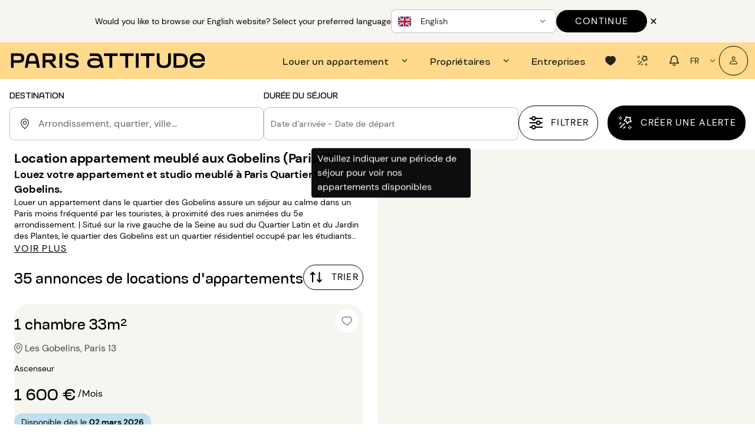

--- FILE ---
content_type: text/html; charset=utf-8
request_url: https://www.parisattitude.com/fr/louer-appartement/quartier-paris/les-gobelins,6,58.aspx
body_size: 121625
content:
<!doctype html><html lang="fr"><head><script>window.__INITIAL_STATE__={"cms":{"currentPage":null,"notFoundPage":null,"menu":null,"langMenu":null,"homePage":null,"cguPage":null,"rgpdPage":null,"legalNoticePage":null,"jobsPage":null,"jobsList":[],"landingB2B":null,"contactPage":null,"landingContact":null,"landingLocations":null,"landingExperience":null,"mandateCard":null,"landingOwners":null,"landingReviews":null,"landingSelection":null,"landingOwnersLocal":null,"landingOwnersCompany":null,"landingGrandStanding":null,"landingCancellationInsurance":null,"aboutUsPage":null,"mainAccommodation":null,"accommodationHunterPage":null,"landingEstimate":null,"estimateForm":null,"loading":false,"landingPersonas":null,"landingPersonasCommon":null,"landingPersonasUnique":[],"searchVariant":{"id":79070,"slug_request":"louer-appartement\u002Fquartier-paris\u002Fles-gobelins,6,58.aspx","bloc_haut_seo":["\u003Ch1\u003ELocation appartement meublé aux Gobelins (Paris 13)\u003C\u002Fh1\u003E","\u003Ch2\u003ELouez votre appartement et studio meublé à Paris Quartier Les Gobelins.\u003C\u002Fh2\u003E","\u003Cp\u003ELouer un appartement dans le quartier des Gobelins assure un séjour au calme dans un Paris moins fréquenté par les touristes, à proximité des rues animées du 5e arrondissement. | Situé sur la rive gauche de la Seine au sud du Quartier Latin et du Jardin des Plantes, le quartier des Gobelins est un quartier résidentiel occupé par les étudiants de plusieurs grandes écoles.\u003C\u002Fp\u003E"],"bloc_bas_seo":["\u003Ch2\u003EUn quartier moderne de la capitale\u003C\u002Fh2\u003E","\u003Cp\u003ELoin d’être agité par l’effervescence du Quartier Latin, il se distingue par son profil moderne. On parle d’ailleurs souvent des Tours du 13e arrondissement, construites au début des années 1970 sous la présidence de Georges Pompidou. Dominé par ces silhouettes de plus de 100 mètres de haut, les immeubles haussmanniens des Gobelins semblent bien petits. Il convient de s’intéresser au quartier par le lieu qui lui donne son nom. La Manufacture des Gobelins est installée il y a plus 600 ans d’existence.\u003C\u002Fp\u003E","\u003Ch2\u003ELes Gobelins connus dans toute l'Europe\u003C\u002Fh2\u003E","\u003Cp\u003EQuand le teinturier Champenois Jean Gobelin s’installe ici, ce n’est encore qu’un petit vallon rural sur les bords de la Bièvre. L’activité de tapisserie se développe rapidement et la manufacture royale des Meubles de la Couronne est créée en 1667. Au XVIIIème siècle, le nom des Gobelins est connu dans l’Europe entière. Les institutions de la République se fournissent dorénavant dans l’immeuble dessiné par Auguste Perret pour le Mobilier national. \nEn face de ce lieu se dresse le premier gratte-ciel parisien érigé en 1960.\u003C\u002Fp\u003E","\u003Ch2\u003ETransports et commerces\u003C\u002Fh2\u003E","\u003Cp\u003EPour se déplacer à partir du quartier, le métro Gobelins dessert la ligne 7. On peut aussi la prendre Place d’Italie avec une correspondance pour les lignes 5 et 6.\nPour les courses, des commerces de proximité sont installés près des grandes intersections.\nSi le quartier des Gobelins vous tente, consultez la liste des appartements les plus proches.\u003C\u002Fp\u003E","\u003Ch2\u003ELes Gobelins, un quartier connu à l’échelle européenne\u003C\u002Fh2\u003E","\u003Cp\u003EÀ côté des énormes tours construites dans le 13e arrondissement, les immeubles de types haussmanniens du quartier des Gobelins sont de petites infrastructures. Malgré la domination de ces tours de 100 m de haut et l’agitation du Quartier Latin, Les Gobelins se différencie par le profil moderne de ses infrastructures. Du studio au logement possédant plusieurs salles, les appartements meublés instaurés dans ce quartier procurent un style de vie moderne, aussi bien pour les salariés en déplacement que les étudiants. De plus, la présence de la célèbre Manufacture datant de plus de 600 ans a favorisé le développement du quartier à l’échelle européenne.\u003C\u002Fp\u003E","\u003Ch2\u003ELouer un appartement meublé aux Gobelins\u003C\u002Fh2\u003E","\u003Cp\u003ETrès prisé par les étudiants de grandes écoles, le quartier des Gobelins est un endroit calme, malgré son emplacement qui est proche des rues et avenues animées. Par rapport aux autres endroits de la ville de Paris, la fréquentation touristique dans ce quartier est moins dense. Le quartier attire également les particuliers en quête d’un nouvel appartement meublé ainsi que les entreprises qui souhaitent trouver un endroit plus tranquille pour leurs collaborateurs. Que vous soyez étudiant, particulier ou professionnel, Paris Attitude vous offre un studio meublé de 9 m2 de surface au minimum, un logement de deux pièces muni d’une grande salle de bain, d’une salle de séjour, etc. ou un appartement pourvu d’un bureau et d’équipements neufs. Bref, tout le monde peut trouver sa place aux Gobelins.\u003C\u002Fp\u003E"],"createdAt":"2024-06-28T14:49:35.113Z","updatedAt":"2025-01-28T14:41:09.366Z","publishedAt":"2024-06-28T14:49:35.113Z","locale":"fr","origine":"pa","documentId":"m5q5svh2cg5izrzm89i80xtz","maillage":[{"id":261389,"titre":"Les quartiers à proximité","titre_cliquable":false,"pages":[{"id":87291,"titre":"Location d'appartement et studio meublé à Paris Quartier Place Monge","createdAt":"2024-06-28T14:51:12.000Z","updatedAt":"2025-12-23T09:58:43.717Z","publishedAt":"2024-06-28T14:51:12.000Z","nom_route":null,"query":null,"alias_url":"louer-appartement\u002Fquartier-paris\u002Fplace-monge,6,90.aspx","meta_title":"Location Appartement Meublé Paris Quartier Place Monge | Paris Attitude","meta_description":"Découvrez toutes nos ➤Locations d'Appartements Meublés à Paris Quartier Place Monge ✔️✚ de 4 000 Appartements ⭐ Garantis équipés & tout confort ⚡ Réponse sous 24h","locale":"fr","origine":"pa","documentId":"fd5gtq88mve158p3h9aldlh4"},{"id":87452,"titre":"Location d'appartement et studio meublé à Paris Quartier Port Royal \u002F Raspail","createdAt":"2024-06-28T14:51:18.000Z","updatedAt":"2025-12-23T10:18:19.167Z","publishedAt":"2024-06-28T14:51:18.000Z","nom_route":null,"query":null,"alias_url":"louer-appartement\u002Fquartier-paris\u002Fport-royal,6,94.aspx","meta_title":"Location Appartement Meublé Paris Quartier Port Royal \u002F Raspail | Paris Attitude","meta_description":"Découvrez toutes nos ➤Locations d'Appartements Meublés à Paris Quartier Port Royal \u002F Raspail ✔️✚ de 4 000 Appartements ⭐ Garantis équipés & tout confort ⚡ Réponse sous 24h","locale":"fr","origine":"pa","documentId":"mmfc3zuenwwy8acbzcycdwvj"}]},{"id":261390,"titre":"Les arrondissements à proximité","titre_cliquable":false,"pages":[{"id":97191,"titre":"Location d'appartements meublés à Paris 5","createdAt":"2024-06-28T14:51:11.000Z","updatedAt":"2025-11-19T17:30:26.870Z","publishedAt":"2025-11-19T17:30:26.927Z","nom_route":null,"query":null,"alias_url":"location-appartement-paris-5.aspx","meta_title":"Location Appartement Paris 5 Meublé (75005) | Paris Attitude","meta_description":"Découvrez toutes nos ➤Locations d'Appartements Meublés à Paris 5 (75005) ✔️✚ de 4 000 Appartements ⭐ Garantis équipés & tout confort ⚡ Réponse sous 24h","locale":"fr","origine":"pa","documentId":"zmuiyyhr7uen7yhlw5lev5ia"},{"id":97203,"titre":"Location d'appartements meublés à Paris 12","createdAt":"2024-06-28T14:51:19.000Z","updatedAt":"2025-11-19T17:36:06.542Z","publishedAt":"2025-11-19T17:36:06.589Z","nom_route":null,"query":null,"alias_url":"location-appartement-paris-12.aspx","meta_title":"Location Appartement Paris 12 Meublé (75012) | Paris Attitude","meta_description":"Découvrez toutes nos ➤Locations d'Appartements Meublés à Paris 12 (75012) ✔️✚ de 4 000 Appartements ⭐ Garantis équipés & tout confort ⚡ Réponse sous 24h","locale":"fr","origine":"pa","documentId":"d5urr8qcrc1b1ootp4tj69ee"},{"id":97202,"titre":"Location d'appartements meublés à Paris 13","createdAt":"2024-06-28T14:51:19.000Z","updatedAt":"2025-11-19T17:35:39.709Z","publishedAt":"2025-11-19T17:35:39.754Z","nom_route":null,"query":null,"alias_url":"location-appartement-paris-13.aspx","meta_title":"Location Appartement Paris 13 Meublé (75013) | Paris Attitude","meta_description":"Découvrez toutes nos ➤Locations d'Appartements Meublés à Paris 13 (75013) ✔️✚ de 4 000 Appartements ⭐ Garantis équipés & tout confort ⚡ Réponse sous 24h","locale":"fr","origine":"pa","documentId":"zfyy8bgppkiqc9xa8usc30t6"},{"id":97201,"titre":"Location d'appartements meublés à Paris 14","createdAt":"2024-06-28T14:51:18.000Z","updatedAt":"2025-11-19T17:35:12.686Z","publishedAt":"2025-11-19T17:35:12.737Z","nom_route":null,"query":null,"alias_url":"location-appartement-paris-14.aspx","meta_title":"Location Appartement Paris 14 Meublé (75014) | Paris Attitude","meta_description":"Découvrez toutes nos ➤Locations d'Appartements Meublés à Paris 14 (75014) ✔️✚ de 4 000 Appartements ⭐ Garantis équipés & tout confort ⚡ Réponse sous 24h","locale":"fr","origine":"pa","documentId":"eyll5g14reg69v1heo7dvatp"}]},{"id":261391,"titre":"Vous êtes propriétaire ?","titre_cliquable":false,"pages":[{"id":88669,"titre":"Gestion locative à Paris 13 (75013)","createdAt":"2024-06-28T15:17:18.000Z","updatedAt":"2024-06-28T15:17:18.000Z","publishedAt":"2024-06-28T15:17:18.000Z","nom_route":null,"query":null,"alias_url":"proprietaire\u002Fgestion-immobiliere-locative\u002Fgestion-locative-paris-13.aspx","meta_title":"Gestion Locative Paris 13 (75013) - Gestion immobilière | Paris Attitude","meta_description":"Confiez la ➤ Gestion Locative de votre bien situé à Paris 13 à Paris Attitude et ⭐ Optimisez vos revenus locatifs ⚡ Location en toute simplicité ✔️ Réservation longue durée","locale":"fr","origine":"pa","documentId":"n5542fd4jz179780jzjc9o0o"}]}],"fil_ariane":[{"id":97174,"titre":"Accueil","createdAt":"2024-03-22T15:14:03.680Z","updatedAt":"2025-09-26T14:38:22.989Z","publishedAt":"2025-09-26T14:38:23.694Z","nom_route":"home","query":null,"alias_url":"\u002Ffr\u002F","meta_title":"Paris Attitude | Agence immobilière, location et gestion locative","meta_description":"Découvrez toutes nos ➤ Annonces Immobilières à Paris✔️✚ de 4 000 appartements ⭐ Garantis équipés & tout confort ⚡ Réponse sous 24h","locale":"fr","origine":"pa","documentId":"puevbal3eblq84y8k1jke5vy"},{"id":87542,"titre":"Location d'appartements meublés à Paris","createdAt":"2024-06-28T14:51:22.000Z","updatedAt":"2025-08-21T15:04:13.949Z","publishedAt":"2024-06-28T14:51:22.000Z","nom_route":"search","query":null,"alias_url":"louer-appartement\u002Flocation-meublee\u002Findex,locations.aspx","meta_title":"Location Appartement Meublé Paris (75) | Paris Attitude","meta_description":"Découvrez toutes nos ➤Locations d'Appartements Meublés à Paris (75) ✔️✚ de 4 000 Appartements ⭐ Garantis équipés & tout confort ⚡ Réponse sous 24h","locale":"fr","origine":"pa","documentId":"k69r8mpx8bhsj21yjfclwyx3"},{"id":97202,"titre":"Location d'appartements meublés à Paris 13","createdAt":"2024-06-28T14:51:19.000Z","updatedAt":"2025-11-19T17:35:39.709Z","publishedAt":"2025-11-19T17:35:39.754Z","nom_route":null,"query":null,"alias_url":"location-appartement-paris-13.aspx","meta_title":"Location Appartement Paris 13 Meublé (75013) | Paris Attitude","meta_description":"Découvrez toutes nos ➤Locations d'Appartements Meublés à Paris 13 (75013) ✔️✚ de 4 000 Appartements ⭐ Garantis équipés & tout confort ⚡ Réponse sous 24h","locale":"fr","origine":"pa","documentId":"zfyy8bgppkiqc9xa8usc30t6"},{"id":87464,"titre":"Location d'appartement et studio meublé à Paris Quartier Les Gobelins","createdAt":"2024-06-28T14:51:19.000Z","updatedAt":"2025-12-23T09:24:21.925Z","publishedAt":"2024-06-28T14:51:19.000Z","nom_route":null,"query":null,"alias_url":"louer-appartement\u002Fquartier-paris\u002Fles-gobelins,6,58.aspx","meta_title":"Location Appartement Meublé Paris Quartier Les Gobelins | Paris Attitude","meta_description":"Découvrez toutes nos ➤Locations d'Appartements Meublés à Paris Quartier Les Gobelins ✔️✚ de 4 000 Appartements ⭐ Garantis équipés & tout confort ⚡ Réponse sous 24h","locale":"fr","origine":"pa","documentId":"xha5fouy340jl40599z19xnw"}],"page":{"id":87464,"titre":"Location d'appartement et studio meublé à Paris Quartier Les Gobelins","createdAt":"2024-06-28T14:51:19.000Z","updatedAt":"2025-12-23T09:24:21.925Z","publishedAt":"2024-06-28T14:51:19.000Z","nom_route":null,"query":null,"alias_url":"louer-appartement\u002Fquartier-paris\u002Fles-gobelins,6,58.aspx","meta_title":"Location Appartement Meublé Paris Quartier Les Gobelins | Paris Attitude","meta_description":"Découvrez toutes nos ➤Locations d'Appartements Meublés à Paris Quartier Les Gobelins ✔️✚ de 4 000 Appartements ⭐ Garantis équipés & tout confort ⚡ Réponse sous 24h","locale":"fr","origine":"pa","documentId":"xha5fouy340jl40599z19xnw","localizations":[{"id":85910,"titre":"Möblierte Wohnung oder Studio mieten in Paris Stadtteil Les Gobelins","createdAt":"2024-06-28T14:50:15.000Z","updatedAt":"2025-12-23T09:24:21.925Z","publishedAt":"2024-06-28T14:50:15.000Z","nom_route":null,"query":null,"alias_url":"mieten-wohnung\u002Fstadtteil-paris\u002Fles-gobelins,6,58","meta_title":"Möblierte Wohnung mieten Paris Stadtteil Les Gobelins | Paris Attitude","meta_description":"Entdecken Sie alle unsere ➤ Möblierte Mietwohnungen in Paris Stadtteil Les Gobelins ✔️✚ über 4.000 Wohnungen ⭐ Komfortable Ausstattung garantiert ⚡ Antwort innerhalb 24h","locale":"de","origine":"pa","documentId":"xha5fouy340jl40599z19xnw"},{"id":97268,"titre":"Furnished apartment and studio rentals in Paris Les Gobelins Area","createdAt":"2024-06-28T14:50:37.000Z","updatedAt":"2025-12-23T09:24:21.791Z","publishedAt":"2025-12-23T09:24:21.846Z","nom_route":null,"query":null,"alias_url":"rent-apartment\u002Fparis-areas\u002Fles-gobelins,6,58.aspx","meta_title":"Paris Les Gobelins apartment rentals | Paris Attitude","meta_description":"Discover all our ➤Furnished Apartment Rentals in Paris Les Gobelins Area ✔️✚ of 4.000 Apartments ⭐ Fully equipped & comfy ⚡ Answer within 24h","locale":"en","origine":"pa","documentId":"xha5fouy340jl40599z19xnw"},{"id":86946,"titre":"Apartamentos y estudios amueblados en alquiler en París Barrio Les Gobelins","createdAt":"2024-06-28T14:50:58.000Z","updatedAt":"2025-12-23T09:24:21.925Z","publishedAt":"2024-06-28T14:50:58.000Z","nom_route":null,"query":null,"alias_url":"alquiler-apartamento\u002Fbarrio-paris\u002Fles-gobelins,6,58","meta_title":"Alquiler Apartamento Amueblado París Barrio Les Gobelins | Paris Attitude","meta_description":"Descubra todos nuestros ➤Apartamentos Amueblados en alquiler en París Barrio Les Gobelins ✔️✚ de 4000 apartamentos ⭐ Garantía 100% equipados y confortables ⚡ Respuesta en 24h","locale":"es","origine":"pa","documentId":"xha5fouy340jl40599z19xnw"},{"id":87984,"titre":"Appartamento e monolocale ammobiliato in affitto a Parigi Quartiere Les Gobelins","createdAt":"2024-06-28T14:51:40.000Z","updatedAt":"2025-12-23T09:24:21.925Z","publishedAt":"2024-06-28T14:51:40.000Z","nom_route":null,"query":null,"alias_url":"affitto-appartamento\u002Fquartiere-parigi\u002Fles-gobelins,6,58","meta_title":"Appartamento ammobiliato in affitto Parigi Quartiere Les Gobelins | Paris Attitude","meta_description":"Scopri tutti i nostri ➤Appartamenti ammobiliati in affitto a Parigi Quartiere Les Gobelins ✔️✚ di 4.000 appartamenti ⭐ Garantiti completamente attrezzati & accoglienti ⚡ Risposta entro 24h","locale":"it","origine":"pa","documentId":"xha5fouy340jl40599z19xnw"},{"id":88502,"titre":"Apartamentos e estúdios mobilados para alugar em Paris Bairro Les Gobelins","createdAt":"2024-06-28T14:52:02.000Z","updatedAt":"2025-12-23T09:24:21.925Z","publishedAt":"2024-06-28T14:52:02.000Z","nom_route":null,"query":null,"alias_url":"alugar-apartamento\u002Fbairro-paris\u002Fles-gobelins,6,58.aspx","meta_title":"Apartamento Mobilado para Alugar Bairro Les Gobelins | Paris Attitude","meta_description":"Descubra todos os nossos ➤ Apartamentos Mobilados para Alugar em Paris Bairro Les Gobelins ✔️✚ de 4 000 Apartamentos ⭐ Garantia, equipados & todo o conforto ⚡ Resposta em 24h","locale":"pt","origine":"pa","documentId":"xha5fouy340jl40599z19xnw"}]},"localizations":[{"id":77516,"slug_request":"mieten-wohnung\u002Fstadtteil-paris\u002Fles-gobelins,6,58","bloc_haut_seo":[{"type":"heading","level":1,"children":[{"text":"Möblierte Wohnung oder Studio mieten in Paris Stadtteil Les Gobelins.","type":"text"}]},{"type":"heading","level":2,"children":[{"text":"Mieten Sie Ihre möblierte Wohnung oder Studio in Paris Stadtteil Les Gobelins.","type":"text"}]}],"bloc_bas_seo":null,"createdAt":"2024-06-28T14:49:08.671Z","updatedAt":"2025-01-28T14:41:09.366Z","publishedAt":"2024-06-28T14:49:08.671Z","locale":"de","origine":"pa","documentId":"m5q5svh2cg5izrzm89i80xtz","page":{"id":85910,"titre":"Möblierte Wohnung oder Studio mieten in Paris Stadtteil Les Gobelins","createdAt":"2024-06-28T14:50:15.000Z","updatedAt":"2025-12-23T09:24:21.925Z","publishedAt":"2024-06-28T14:50:15.000Z","nom_route":null,"query":null,"alias_url":"mieten-wohnung\u002Fstadtteil-paris\u002Fles-gobelins,6,58","meta_title":"Möblierte Wohnung mieten Paris Stadtteil Les Gobelins | Paris Attitude","meta_description":"Entdecken Sie alle unsere ➤ Möblierte Mietwohnungen in Paris Stadtteil Les Gobelins ✔️✚ über 4.000 Wohnungen ⭐ Komfortable Ausstattung garantiert ⚡ Antwort innerhalb 24h","locale":"de","origine":"pa","documentId":"xha5fouy340jl40599z19xnw"}},{"id":78034,"slug_request":"rent-apartment\u002Fparis-areas\u002Fles-gobelins,6,58.aspx","bloc_haut_seo":[{"type":"heading","level":1,"children":[{"text":"Furnished apartment and studio rentals in Paris Les Gobelins Area.","type":"text"}]},{"type":"heading","level":2,"children":[{"text":"Rent your furnished apartment or studio in Paris Les Gobelins Area.","type":"text"}]},{"type":"paragraph","children":[{"text":"Rent a vacation apartment in Les Gobelins and you are guaranteed a peaceful stay in a less touristy part of Paris. Situated on the left bank of the Seine to the south of the Latin Quarter and the Jardin des Plantes and to the north of Place d'Italie, Les Gobelins is a residential district inhabited by students from the Grandes Écoles.","type":"text"}]}],"bloc_bas_seo":[{"type":"heading","level":2,"children":[{"text":"A new district in the capital","type":"text"}]},{"type":"paragraph","children":[{"text":"Set apart from the bustling Latin Quarter, Les Gobelins is defined by its modern architecture. The iconic towers, built during Georges Pompidou's presidency in the early 1970s, are well-known landmarks in the capital.","type":"text"}]},{"type":"paragraph","children":[{"text":"Under the leadership of President Valéry Giscard d’Estaing, who took office in 1974, the neighborhood's rapid transformation came to a halt, leaving it firmly rooted in its 1970s design. This area remains a testament to a period of swift urban development, driven by the need to address demographic growth and the deteriorating conditions of industrial and impoverished areas.","type":"text"}]},{"type":"heading","level":2,"children":[{"text":"Places of interest around Les Gobelins","type":"text"}]},{"type":"paragraph","children":[{"text":"The Manufacture des Gobelins factory was founded more than 600 years ago when the dyer Jean Gobelin set up his tapestry business which quickly grew, and the manufacture of royal furniture began in 1667. Opposite, at 33 Rue Croulebarbe, Paris's first skyscraper was erected in 1960. The district also has many squares and other green spaces where artists' workshops are often based, such as the Cité Fleurie.","type":"text"}]},{"type":"heading","level":2,"children":[{"text":"Amenities and transport","type":"text"}]},{"type":"paragraph","children":[{"text":"Metro line 7 stops at Gobelins station and Place d'Italie, connecting through to lines 5 and 6 aswell. Near the main intersection, there are also local stores and boutiques for shopping.  ","type":"text"}]},{"type":"paragraph","children":[{"text":"If you are tempted by Les Gobelins, why not take a look at the list of apartments to rent in the area?","type":"text"}]}],"createdAt":"2024-06-28T14:49:17.494Z","updatedAt":"2025-01-28T14:41:09.366Z","publishedAt":"2024-06-28T14:49:17.494Z","locale":"en","origine":"pa","documentId":"m5q5svh2cg5izrzm89i80xtz","page":{"id":97268,"titre":"Furnished apartment and studio rentals in Paris Les Gobelins Area","createdAt":"2024-06-28T14:50:37.000Z","updatedAt":"2025-12-23T09:24:21.791Z","publishedAt":"2025-12-23T09:24:21.846Z","nom_route":null,"query":null,"alias_url":"rent-apartment\u002Fparis-areas\u002Fles-gobelins,6,58.aspx","meta_title":"Paris Les Gobelins apartment rentals | Paris Attitude","meta_description":"Discover all our ➤Furnished Apartment Rentals in Paris Les Gobelins Area ✔️✚ of 4.000 Apartments ⭐ Fully equipped & comfy ⚡ Answer within 24h","locale":"en","origine":"pa","documentId":"xha5fouy340jl40599z19xnw"}},{"id":78552,"slug_request":"alquiler-apartamento\u002Fbarrio-paris\u002Fles-gobelins,6,58","bloc_haut_seo":[{"type":"heading","level":1,"children":[{"text":"Apartamentos y estudios amueblados en alquiler en París Barrio Les Gobelins.","type":"text"}]},{"type":"heading","level":2,"children":[{"text":"Alquile su apartamento y estudio amueblado en París Barrio Les Gobelins.","type":"text"}]}],"bloc_bas_seo":null,"createdAt":"2024-06-28T14:49:26.314Z","updatedAt":"2025-01-28T14:41:09.366Z","publishedAt":"2024-06-28T14:49:26.314Z","locale":"es","origine":"pa","documentId":"m5q5svh2cg5izrzm89i80xtz","page":{"id":86946,"titre":"Apartamentos y estudios amueblados en alquiler en París Barrio Les Gobelins","createdAt":"2024-06-28T14:50:58.000Z","updatedAt":"2025-12-23T09:24:21.925Z","publishedAt":"2024-06-28T14:50:58.000Z","nom_route":null,"query":null,"alias_url":"alquiler-apartamento\u002Fbarrio-paris\u002Fles-gobelins,6,58","meta_title":"Alquiler Apartamento Amueblado París Barrio Les Gobelins | Paris Attitude","meta_description":"Descubra todos nuestros ➤Apartamentos Amueblados en alquiler en París Barrio Les Gobelins ✔️✚ de 4000 apartamentos ⭐ Garantía 100% equipados y confortables ⚡ Respuesta en 24h","locale":"es","origine":"pa","documentId":"xha5fouy340jl40599z19xnw"}},{"id":79590,"slug_request":"affitto-appartamento\u002Fquartiere-parigi\u002Fles-gobelins,6,58","bloc_haut_seo":[{"type":"heading","level":1,"children":[{"text":"Appartamento e monolocale ammobiliato in affitto a Parigi Quartiere Les Gobelins.","type":"text"}]},{"type":"heading","level":2,"children":[{"text":"Affitta un appartamento e monolocale ammobiliato a Parigi Quartiere Les Gobelins.","type":"text"}]}],"bloc_bas_seo":null,"createdAt":"2024-06-28T14:49:43.794Z","updatedAt":"2025-01-28T14:41:09.366Z","publishedAt":"2024-06-28T14:49:43.794Z","locale":"it","origine":"pa","documentId":"m5q5svh2cg5izrzm89i80xtz","page":{"id":87984,"titre":"Appartamento e monolocale ammobiliato in affitto a Parigi Quartiere Les Gobelins","createdAt":"2024-06-28T14:51:40.000Z","updatedAt":"2025-12-23T09:24:21.925Z","publishedAt":"2024-06-28T14:51:40.000Z","nom_route":null,"query":null,"alias_url":"affitto-appartamento\u002Fquartiere-parigi\u002Fles-gobelins,6,58","meta_title":"Appartamento ammobiliato in affitto Parigi Quartiere Les Gobelins | Paris Attitude","meta_description":"Scopri tutti i nostri ➤Appartamenti ammobiliati in affitto a Parigi Quartiere Les Gobelins ✔️✚ di 4.000 appartamenti ⭐ Garantiti completamente attrezzati & accoglienti ⚡ Risposta entro 24h","locale":"it","origine":"pa","documentId":"xha5fouy340jl40599z19xnw"}},{"id":87552,"slug_request":"alugar-apartamento\u002Fbairro-paris\u002Fles-gobelins,6,58.aspx","bloc_haut_seo":[{"type":"heading","level":1,"children":[{"text":"Apartamentos e estúdios mobilados para alugar em Paris Bairro Les Gobelins.","type":"text"}]},{"type":"heading","level":2,"children":[{"text":"Alugue o seu apartamento ou estúdio mobilado em Paris Bairro Les Gobelins.","type":"text"}]},{"type":"paragraph","children":[{"text":"Alugar um apartamento no bairro Gobelins garante uma estada tranquila, perto das ruas movimentadas do 5º distrito.","type":"text"}]},{"type":"paragraph","children":[{"text":"Situado na margem esquerda do rio Sena, ao sul do Bairro Latino e do Jardim das Plantas, o bairro Gobelins é uma zona residencial ocupada pelos alunos de escolas renomadas. Longe de ser agitado como o Bairro Latino, se distingue pelo seu perfil moderno.","type":"text"}]}],"bloc_bas_seo":null,"createdAt":"2024-06-28T14:49:52.559Z","updatedAt":"2025-01-28T14:41:09.124Z","publishedAt":"2025-01-28T14:41:09.306Z","locale":"pt","origine":"pa","documentId":"m5q5svh2cg5izrzm89i80xtz","page":{"id":88502,"titre":"Apartamentos e estúdios mobilados para alugar em Paris Bairro Les Gobelins","createdAt":"2024-06-28T14:52:02.000Z","updatedAt":"2025-12-23T09:24:21.925Z","publishedAt":"2024-06-28T14:52:02.000Z","nom_route":null,"query":null,"alias_url":"alugar-apartamento\u002Fbairro-paris\u002Fles-gobelins,6,58.aspx","meta_title":"Apartamento Mobilado para Alugar Bairro Les Gobelins | Paris Attitude","meta_description":"Descubra todos os nossos ➤ Apartamentos Mobilados para Alugar em Paris Bairro Les Gobelins ✔️✚ de 4 000 Apartamentos ⭐ Garantia, equipados & todo o conforto ⚡ Resposta em 24h","locale":"pt","origine":"pa","documentId":"xha5fouy340jl40599z19xnw"}}]},"searchVariantContent":{"id":79070,"slug_request":"louer-appartement\u002Fquartier-paris\u002Fles-gobelins,6,58.aspx","bloc_haut_seo":["\u003Ch1\u003ELocation appartement meublé aux Gobelins (Paris 13)\u003C\u002Fh1\u003E","\u003Ch2\u003ELouez votre appartement et studio meublé à Paris Quartier Les Gobelins.\u003C\u002Fh2\u003E","\u003Cp\u003ELouer un appartement dans le quartier des Gobelins assure un séjour au calme dans un Paris moins fréquenté par les touristes, à proximité des rues animées du 5e arrondissement. | Situé sur la rive gauche de la Seine au sud du Quartier Latin et du Jardin des Plantes, le quartier des Gobelins est un quartier résidentiel occupé par les étudiants de plusieurs grandes écoles.\u003C\u002Fp\u003E"],"bloc_bas_seo":["\u003Ch2\u003EUn quartier moderne de la capitale\u003C\u002Fh2\u003E","\u003Cp\u003ELoin d’être agité par l’effervescence du Quartier Latin, il se distingue par son profil moderne. On parle d’ailleurs souvent des Tours du 13e arrondissement, construites au début des années 1970 sous la présidence de Georges Pompidou. Dominé par ces silhouettes de plus de 100 mètres de haut, les immeubles haussmanniens des Gobelins semblent bien petits. Il convient de s’intéresser au quartier par le lieu qui lui donne son nom. La Manufacture des Gobelins est installée il y a plus 600 ans d’existence.\u003C\u002Fp\u003E","\u003Ch2\u003ELes Gobelins connus dans toute l'Europe\u003C\u002Fh2\u003E","\u003Cp\u003EQuand le teinturier Champenois Jean Gobelin s’installe ici, ce n’est encore qu’un petit vallon rural sur les bords de la Bièvre. L’activité de tapisserie se développe rapidement et la manufacture royale des Meubles de la Couronne est créée en 1667. Au XVIIIème siècle, le nom des Gobelins est connu dans l’Europe entière. Les institutions de la République se fournissent dorénavant dans l’immeuble dessiné par Auguste Perret pour le Mobilier national. \nEn face de ce lieu se dresse le premier gratte-ciel parisien érigé en 1960.\u003C\u002Fp\u003E","\u003Ch2\u003ETransports et commerces\u003C\u002Fh2\u003E","\u003Cp\u003EPour se déplacer à partir du quartier, le métro Gobelins dessert la ligne 7. On peut aussi la prendre Place d’Italie avec une correspondance pour les lignes 5 et 6.\nPour les courses, des commerces de proximité sont installés près des grandes intersections.\nSi le quartier des Gobelins vous tente, consultez la liste des appartements les plus proches.\u003C\u002Fp\u003E","\u003Ch2\u003ELes Gobelins, un quartier connu à l’échelle européenne\u003C\u002Fh2\u003E","\u003Cp\u003EÀ côté des énormes tours construites dans le 13e arrondissement, les immeubles de types haussmanniens du quartier des Gobelins sont de petites infrastructures. Malgré la domination de ces tours de 100 m de haut et l’agitation du Quartier Latin, Les Gobelins se différencie par le profil moderne de ses infrastructures. Du studio au logement possédant plusieurs salles, les appartements meublés instaurés dans ce quartier procurent un style de vie moderne, aussi bien pour les salariés en déplacement que les étudiants. De plus, la présence de la célèbre Manufacture datant de plus de 600 ans a favorisé le développement du quartier à l’échelle européenne.\u003C\u002Fp\u003E","\u003Ch2\u003ELouer un appartement meublé aux Gobelins\u003C\u002Fh2\u003E","\u003Cp\u003ETrès prisé par les étudiants de grandes écoles, le quartier des Gobelins est un endroit calme, malgré son emplacement qui est proche des rues et avenues animées. Par rapport aux autres endroits de la ville de Paris, la fréquentation touristique dans ce quartier est moins dense. Le quartier attire également les particuliers en quête d’un nouvel appartement meublé ainsi que les entreprises qui souhaitent trouver un endroit plus tranquille pour leurs collaborateurs. Que vous soyez étudiant, particulier ou professionnel, Paris Attitude vous offre un studio meublé de 9 m2 de surface au minimum, un logement de deux pièces muni d’une grande salle de bain, d’une salle de séjour, etc. ou un appartement pourvu d’un bureau et d’équipements neufs. Bref, tout le monde peut trouver sa place aux Gobelins.\u003C\u002Fp\u003E"],"createdAt":"2024-06-28T14:49:35.113Z","updatedAt":"2025-01-28T14:41:09.366Z","publishedAt":"2024-06-28T14:49:35.113Z","locale":"fr","origine":"pa","documentId":"m5q5svh2cg5izrzm89i80xtz","maillage":[{"id":261389,"titre":"Les quartiers à proximité","titre_cliquable":false,"pages":[{"id":87291,"titre":"Location d'appartement et studio meublé à Paris Quartier Place Monge","createdAt":"2024-06-28T14:51:12.000Z","updatedAt":"2025-12-23T09:58:43.717Z","publishedAt":"2024-06-28T14:51:12.000Z","nom_route":null,"query":null,"alias_url":"louer-appartement\u002Fquartier-paris\u002Fplace-monge,6,90.aspx","meta_title":"Location Appartement Meublé Paris Quartier Place Monge | Paris Attitude","meta_description":"Découvrez toutes nos ➤Locations d'Appartements Meublés à Paris Quartier Place Monge ✔️✚ de 4 000 Appartements ⭐ Garantis équipés & tout confort ⚡ Réponse sous 24h","locale":"fr","origine":"pa","documentId":"fd5gtq88mve158p3h9aldlh4"},{"id":87452,"titre":"Location d'appartement et studio meublé à Paris Quartier Port Royal \u002F Raspail","createdAt":"2024-06-28T14:51:18.000Z","updatedAt":"2025-12-23T10:18:19.167Z","publishedAt":"2024-06-28T14:51:18.000Z","nom_route":null,"query":null,"alias_url":"louer-appartement\u002Fquartier-paris\u002Fport-royal,6,94.aspx","meta_title":"Location Appartement Meublé Paris Quartier Port Royal \u002F Raspail | Paris Attitude","meta_description":"Découvrez toutes nos ➤Locations d'Appartements Meublés à Paris Quartier Port Royal \u002F Raspail ✔️✚ de 4 000 Appartements ⭐ Garantis équipés & tout confort ⚡ Réponse sous 24h","locale":"fr","origine":"pa","documentId":"mmfc3zuenwwy8acbzcycdwvj"}]},{"id":261390,"titre":"Les arrondissements à proximité","titre_cliquable":false,"pages":[{"id":97191,"titre":"Location d'appartements meublés à Paris 5","createdAt":"2024-06-28T14:51:11.000Z","updatedAt":"2025-11-19T17:30:26.870Z","publishedAt":"2025-11-19T17:30:26.927Z","nom_route":null,"query":null,"alias_url":"location-appartement-paris-5.aspx","meta_title":"Location Appartement Paris 5 Meublé (75005) | Paris Attitude","meta_description":"Découvrez toutes nos ➤Locations d'Appartements Meublés à Paris 5 (75005) ✔️✚ de 4 000 Appartements ⭐ Garantis équipés & tout confort ⚡ Réponse sous 24h","locale":"fr","origine":"pa","documentId":"zmuiyyhr7uen7yhlw5lev5ia"},{"id":97203,"titre":"Location d'appartements meublés à Paris 12","createdAt":"2024-06-28T14:51:19.000Z","updatedAt":"2025-11-19T17:36:06.542Z","publishedAt":"2025-11-19T17:36:06.589Z","nom_route":null,"query":null,"alias_url":"location-appartement-paris-12.aspx","meta_title":"Location Appartement Paris 12 Meublé (75012) | Paris Attitude","meta_description":"Découvrez toutes nos ➤Locations d'Appartements Meublés à Paris 12 (75012) ✔️✚ de 4 000 Appartements ⭐ Garantis équipés & tout confort ⚡ Réponse sous 24h","locale":"fr","origine":"pa","documentId":"d5urr8qcrc1b1ootp4tj69ee"},{"id":97202,"titre":"Location d'appartements meublés à Paris 13","createdAt":"2024-06-28T14:51:19.000Z","updatedAt":"2025-11-19T17:35:39.709Z","publishedAt":"2025-11-19T17:35:39.754Z","nom_route":null,"query":null,"alias_url":"location-appartement-paris-13.aspx","meta_title":"Location Appartement Paris 13 Meublé (75013) | Paris Attitude","meta_description":"Découvrez toutes nos ➤Locations d'Appartements Meublés à Paris 13 (75013) ✔️✚ de 4 000 Appartements ⭐ Garantis équipés & tout confort ⚡ Réponse sous 24h","locale":"fr","origine":"pa","documentId":"zfyy8bgppkiqc9xa8usc30t6"},{"id":97201,"titre":"Location d'appartements meublés à Paris 14","createdAt":"2024-06-28T14:51:18.000Z","updatedAt":"2025-11-19T17:35:12.686Z","publishedAt":"2025-11-19T17:35:12.737Z","nom_route":null,"query":null,"alias_url":"location-appartement-paris-14.aspx","meta_title":"Location Appartement Paris 14 Meublé (75014) | Paris Attitude","meta_description":"Découvrez toutes nos ➤Locations d'Appartements Meublés à Paris 14 (75014) ✔️✚ de 4 000 Appartements ⭐ Garantis équipés & tout confort ⚡ Réponse sous 24h","locale":"fr","origine":"pa","documentId":"eyll5g14reg69v1heo7dvatp"}]},{"id":261391,"titre":"Vous êtes propriétaire ?","titre_cliquable":false,"pages":[{"id":88669,"titre":"Gestion locative à Paris 13 (75013)","createdAt":"2024-06-28T15:17:18.000Z","updatedAt":"2024-06-28T15:17:18.000Z","publishedAt":"2024-06-28T15:17:18.000Z","nom_route":null,"query":null,"alias_url":"proprietaire\u002Fgestion-immobiliere-locative\u002Fgestion-locative-paris-13.aspx","meta_title":"Gestion Locative Paris 13 (75013) - Gestion immobilière | Paris Attitude","meta_description":"Confiez la ➤ Gestion Locative de votre bien situé à Paris 13 à Paris Attitude et ⭐ Optimisez vos revenus locatifs ⚡ Location en toute simplicité ✔️ Réservation longue durée","locale":"fr","origine":"pa","documentId":"n5542fd4jz179780jzjc9o0o"}]}],"fil_ariane":[{"id":97174,"titre":"Accueil","createdAt":"2024-03-22T15:14:03.680Z","updatedAt":"2025-09-26T14:38:22.989Z","publishedAt":"2025-09-26T14:38:23.694Z","nom_route":"home","query":null,"alias_url":"\u002Ffr\u002F","meta_title":"Paris Attitude | Agence immobilière, location et gestion locative","meta_description":"Découvrez toutes nos ➤ Annonces Immobilières à Paris✔️✚ de 4 000 appartements ⭐ Garantis équipés & tout confort ⚡ Réponse sous 24h","locale":"fr","origine":"pa","documentId":"puevbal3eblq84y8k1jke5vy"},{"id":87542,"titre":"Location d'appartements meublés à Paris","createdAt":"2024-06-28T14:51:22.000Z","updatedAt":"2025-08-21T15:04:13.949Z","publishedAt":"2024-06-28T14:51:22.000Z","nom_route":"search","query":null,"alias_url":"louer-appartement\u002Flocation-meublee\u002Findex,locations.aspx","meta_title":"Location Appartement Meublé Paris (75) | Paris Attitude","meta_description":"Découvrez toutes nos ➤Locations d'Appartements Meublés à Paris (75) ✔️✚ de 4 000 Appartements ⭐ Garantis équipés & tout confort ⚡ Réponse sous 24h","locale":"fr","origine":"pa","documentId":"k69r8mpx8bhsj21yjfclwyx3"},{"id":97202,"titre":"Location d'appartements meublés à Paris 13","createdAt":"2024-06-28T14:51:19.000Z","updatedAt":"2025-11-19T17:35:39.709Z","publishedAt":"2025-11-19T17:35:39.754Z","nom_route":null,"query":null,"alias_url":"location-appartement-paris-13.aspx","meta_title":"Location Appartement Paris 13 Meublé (75013) | Paris Attitude","meta_description":"Découvrez toutes nos ➤Locations d'Appartements Meublés à Paris 13 (75013) ✔️✚ de 4 000 Appartements ⭐ Garantis équipés & tout confort ⚡ Réponse sous 24h","locale":"fr","origine":"pa","documentId":"zfyy8bgppkiqc9xa8usc30t6"},{"id":87464,"titre":"Location d'appartement et studio meublé à Paris Quartier Les Gobelins","createdAt":"2024-06-28T14:51:19.000Z","updatedAt":"2025-12-23T09:24:21.925Z","publishedAt":"2024-06-28T14:51:19.000Z","nom_route":null,"query":null,"alias_url":"louer-appartement\u002Fquartier-paris\u002Fles-gobelins,6,58.aspx","meta_title":"Location Appartement Meublé Paris Quartier Les Gobelins | Paris Attitude","meta_description":"Découvrez toutes nos ➤Locations d'Appartements Meublés à Paris Quartier Les Gobelins ✔️✚ de 4 000 Appartements ⭐ Garantis équipés & tout confort ⚡ Réponse sous 24h","locale":"fr","origine":"pa","documentId":"xha5fouy340jl40599z19xnw"}],"page":{"id":87464,"titre":"Location d'appartement et studio meublé à Paris Quartier Les Gobelins","createdAt":"2024-06-28T14:51:19.000Z","updatedAt":"2025-12-23T09:24:21.925Z","publishedAt":"2024-06-28T14:51:19.000Z","nom_route":null,"query":null,"alias_url":"louer-appartement\u002Fquartier-paris\u002Fles-gobelins,6,58.aspx","meta_title":"Location Appartement Meublé Paris Quartier Les Gobelins | Paris Attitude","meta_description":"Découvrez toutes nos ➤Locations d'Appartements Meublés à Paris Quartier Les Gobelins ✔️✚ de 4 000 Appartements ⭐ Garantis équipés & tout confort ⚡ Réponse sous 24h","locale":"fr","origine":"pa","documentId":"xha5fouy340jl40599z19xnw","localizations":[{"id":85910,"titre":"Möblierte Wohnung oder Studio mieten in Paris Stadtteil Les Gobelins","createdAt":"2024-06-28T14:50:15.000Z","updatedAt":"2025-12-23T09:24:21.925Z","publishedAt":"2024-06-28T14:50:15.000Z","nom_route":null,"query":null,"alias_url":"mieten-wohnung\u002Fstadtteil-paris\u002Fles-gobelins,6,58","meta_title":"Möblierte Wohnung mieten Paris Stadtteil Les Gobelins | Paris Attitude","meta_description":"Entdecken Sie alle unsere ➤ Möblierte Mietwohnungen in Paris Stadtteil Les Gobelins ✔️✚ über 4.000 Wohnungen ⭐ Komfortable Ausstattung garantiert ⚡ Antwort innerhalb 24h","locale":"de","origine":"pa","documentId":"xha5fouy340jl40599z19xnw"},{"id":97268,"titre":"Furnished apartment and studio rentals in Paris Les Gobelins Area","createdAt":"2024-06-28T14:50:37.000Z","updatedAt":"2025-12-23T09:24:21.791Z","publishedAt":"2025-12-23T09:24:21.846Z","nom_route":null,"query":null,"alias_url":"rent-apartment\u002Fparis-areas\u002Fles-gobelins,6,58.aspx","meta_title":"Paris Les Gobelins apartment rentals | Paris Attitude","meta_description":"Discover all our ➤Furnished Apartment Rentals in Paris Les Gobelins Area ✔️✚ of 4.000 Apartments ⭐ Fully equipped & comfy ⚡ Answer within 24h","locale":"en","origine":"pa","documentId":"xha5fouy340jl40599z19xnw"},{"id":86946,"titre":"Apartamentos y estudios amueblados en alquiler en París Barrio Les Gobelins","createdAt":"2024-06-28T14:50:58.000Z","updatedAt":"2025-12-23T09:24:21.925Z","publishedAt":"2024-06-28T14:50:58.000Z","nom_route":null,"query":null,"alias_url":"alquiler-apartamento\u002Fbarrio-paris\u002Fles-gobelins,6,58","meta_title":"Alquiler Apartamento Amueblado París Barrio Les Gobelins | Paris Attitude","meta_description":"Descubra todos nuestros ➤Apartamentos Amueblados en alquiler en París Barrio Les Gobelins ✔️✚ de 4000 apartamentos ⭐ Garantía 100% equipados y confortables ⚡ Respuesta en 24h","locale":"es","origine":"pa","documentId":"xha5fouy340jl40599z19xnw"},{"id":87984,"titre":"Appartamento e monolocale ammobiliato in affitto a Parigi Quartiere Les Gobelins","createdAt":"2024-06-28T14:51:40.000Z","updatedAt":"2025-12-23T09:24:21.925Z","publishedAt":"2024-06-28T14:51:40.000Z","nom_route":null,"query":null,"alias_url":"affitto-appartamento\u002Fquartiere-parigi\u002Fles-gobelins,6,58","meta_title":"Appartamento ammobiliato in affitto Parigi Quartiere Les Gobelins | Paris Attitude","meta_description":"Scopri tutti i nostri ➤Appartamenti ammobiliati in affitto a Parigi Quartiere Les Gobelins ✔️✚ di 4.000 appartamenti ⭐ Garantiti completamente attrezzati & accoglienti ⚡ Risposta entro 24h","locale":"it","origine":"pa","documentId":"xha5fouy340jl40599z19xnw"},{"id":88502,"titre":"Apartamentos e estúdios mobilados para alugar em Paris Bairro Les Gobelins","createdAt":"2024-06-28T14:52:02.000Z","updatedAt":"2025-12-23T09:24:21.925Z","publishedAt":"2024-06-28T14:52:02.000Z","nom_route":null,"query":null,"alias_url":"alugar-apartamento\u002Fbairro-paris\u002Fles-gobelins,6,58.aspx","meta_title":"Apartamento Mobilado para Alugar Bairro Les Gobelins | Paris Attitude","meta_description":"Descubra todos os nossos ➤ Apartamentos Mobilados para Alugar em Paris Bairro Les Gobelins ✔️✚ de 4 000 Apartamentos ⭐ Garantia, equipados & todo o conforto ⚡ Resposta em 24h","locale":"pt","origine":"pa","documentId":"xha5fouy340jl40599z19xnw"}]},"localizations":[{"id":77516,"slug_request":"mieten-wohnung\u002Fstadtteil-paris\u002Fles-gobelins,6,58","bloc_haut_seo":[{"type":"heading","level":1,"children":[{"text":"Möblierte Wohnung oder Studio mieten in Paris Stadtteil Les Gobelins.","type":"text"}]},{"type":"heading","level":2,"children":[{"text":"Mieten Sie Ihre möblierte Wohnung oder Studio in Paris Stadtteil Les Gobelins.","type":"text"}]}],"bloc_bas_seo":null,"createdAt":"2024-06-28T14:49:08.671Z","updatedAt":"2025-01-28T14:41:09.366Z","publishedAt":"2024-06-28T14:49:08.671Z","locale":"de","origine":"pa","documentId":"m5q5svh2cg5izrzm89i80xtz","page":{"id":85910,"titre":"Möblierte Wohnung oder Studio mieten in Paris Stadtteil Les Gobelins","createdAt":"2024-06-28T14:50:15.000Z","updatedAt":"2025-12-23T09:24:21.925Z","publishedAt":"2024-06-28T14:50:15.000Z","nom_route":null,"query":null,"alias_url":"mieten-wohnung\u002Fstadtteil-paris\u002Fles-gobelins,6,58","meta_title":"Möblierte Wohnung mieten Paris Stadtteil Les Gobelins | Paris Attitude","meta_description":"Entdecken Sie alle unsere ➤ Möblierte Mietwohnungen in Paris Stadtteil Les Gobelins ✔️✚ über 4.000 Wohnungen ⭐ Komfortable Ausstattung garantiert ⚡ Antwort innerhalb 24h","locale":"de","origine":"pa","documentId":"xha5fouy340jl40599z19xnw"}},{"id":78034,"slug_request":"rent-apartment\u002Fparis-areas\u002Fles-gobelins,6,58.aspx","bloc_haut_seo":[{"type":"heading","level":1,"children":[{"text":"Furnished apartment and studio rentals in Paris Les Gobelins Area.","type":"text"}]},{"type":"heading","level":2,"children":[{"text":"Rent your furnished apartment or studio in Paris Les Gobelins Area.","type":"text"}]},{"type":"paragraph","children":[{"text":"Rent a vacation apartment in Les Gobelins and you are guaranteed a peaceful stay in a less touristy part of Paris. Situated on the left bank of the Seine to the south of the Latin Quarter and the Jardin des Plantes and to the north of Place d'Italie, Les Gobelins is a residential district inhabited by students from the Grandes Écoles.","type":"text"}]}],"bloc_bas_seo":[{"type":"heading","level":2,"children":[{"text":"A new district in the capital","type":"text"}]},{"type":"paragraph","children":[{"text":"Set apart from the bustling Latin Quarter, Les Gobelins is defined by its modern architecture. The iconic towers, built during Georges Pompidou's presidency in the early 1970s, are well-known landmarks in the capital.","type":"text"}]},{"type":"paragraph","children":[{"text":"Under the leadership of President Valéry Giscard d’Estaing, who took office in 1974, the neighborhood's rapid transformation came to a halt, leaving it firmly rooted in its 1970s design. This area remains a testament to a period of swift urban development, driven by the need to address demographic growth and the deteriorating conditions of industrial and impoverished areas.","type":"text"}]},{"type":"heading","level":2,"children":[{"text":"Places of interest around Les Gobelins","type":"text"}]},{"type":"paragraph","children":[{"text":"The Manufacture des Gobelins factory was founded more than 600 years ago when the dyer Jean Gobelin set up his tapestry business which quickly grew, and the manufacture of royal furniture began in 1667. Opposite, at 33 Rue Croulebarbe, Paris's first skyscraper was erected in 1960. The district also has many squares and other green spaces where artists' workshops are often based, such as the Cité Fleurie.","type":"text"}]},{"type":"heading","level":2,"children":[{"text":"Amenities and transport","type":"text"}]},{"type":"paragraph","children":[{"text":"Metro line 7 stops at Gobelins station and Place d'Italie, connecting through to lines 5 and 6 aswell. Near the main intersection, there are also local stores and boutiques for shopping.  ","type":"text"}]},{"type":"paragraph","children":[{"text":"If you are tempted by Les Gobelins, why not take a look at the list of apartments to rent in the area?","type":"text"}]}],"createdAt":"2024-06-28T14:49:17.494Z","updatedAt":"2025-01-28T14:41:09.366Z","publishedAt":"2024-06-28T14:49:17.494Z","locale":"en","origine":"pa","documentId":"m5q5svh2cg5izrzm89i80xtz","page":{"id":97268,"titre":"Furnished apartment and studio rentals in Paris Les Gobelins Area","createdAt":"2024-06-28T14:50:37.000Z","updatedAt":"2025-12-23T09:24:21.791Z","publishedAt":"2025-12-23T09:24:21.846Z","nom_route":null,"query":null,"alias_url":"rent-apartment\u002Fparis-areas\u002Fles-gobelins,6,58.aspx","meta_title":"Paris Les Gobelins apartment rentals | Paris Attitude","meta_description":"Discover all our ➤Furnished Apartment Rentals in Paris Les Gobelins Area ✔️✚ of 4.000 Apartments ⭐ Fully equipped & comfy ⚡ Answer within 24h","locale":"en","origine":"pa","documentId":"xha5fouy340jl40599z19xnw"}},{"id":78552,"slug_request":"alquiler-apartamento\u002Fbarrio-paris\u002Fles-gobelins,6,58","bloc_haut_seo":[{"type":"heading","level":1,"children":[{"text":"Apartamentos y estudios amueblados en alquiler en París Barrio Les Gobelins.","type":"text"}]},{"type":"heading","level":2,"children":[{"text":"Alquile su apartamento y estudio amueblado en París Barrio Les Gobelins.","type":"text"}]}],"bloc_bas_seo":null,"createdAt":"2024-06-28T14:49:26.314Z","updatedAt":"2025-01-28T14:41:09.366Z","publishedAt":"2024-06-28T14:49:26.314Z","locale":"es","origine":"pa","documentId":"m5q5svh2cg5izrzm89i80xtz","page":{"id":86946,"titre":"Apartamentos y estudios amueblados en alquiler en París Barrio Les Gobelins","createdAt":"2024-06-28T14:50:58.000Z","updatedAt":"2025-12-23T09:24:21.925Z","publishedAt":"2024-06-28T14:50:58.000Z","nom_route":null,"query":null,"alias_url":"alquiler-apartamento\u002Fbarrio-paris\u002Fles-gobelins,6,58","meta_title":"Alquiler Apartamento Amueblado París Barrio Les Gobelins | Paris Attitude","meta_description":"Descubra todos nuestros ➤Apartamentos Amueblados en alquiler en París Barrio Les Gobelins ✔️✚ de 4000 apartamentos ⭐ Garantía 100% equipados y confortables ⚡ Respuesta en 24h","locale":"es","origine":"pa","documentId":"xha5fouy340jl40599z19xnw"}},{"id":79590,"slug_request":"affitto-appartamento\u002Fquartiere-parigi\u002Fles-gobelins,6,58","bloc_haut_seo":[{"type":"heading","level":1,"children":[{"text":"Appartamento e monolocale ammobiliato in affitto a Parigi Quartiere Les Gobelins.","type":"text"}]},{"type":"heading","level":2,"children":[{"text":"Affitta un appartamento e monolocale ammobiliato a Parigi Quartiere Les Gobelins.","type":"text"}]}],"bloc_bas_seo":null,"createdAt":"2024-06-28T14:49:43.794Z","updatedAt":"2025-01-28T14:41:09.366Z","publishedAt":"2024-06-28T14:49:43.794Z","locale":"it","origine":"pa","documentId":"m5q5svh2cg5izrzm89i80xtz","page":{"id":87984,"titre":"Appartamento e monolocale ammobiliato in affitto a Parigi Quartiere Les Gobelins","createdAt":"2024-06-28T14:51:40.000Z","updatedAt":"2025-12-23T09:24:21.925Z","publishedAt":"2024-06-28T14:51:40.000Z","nom_route":null,"query":null,"alias_url":"affitto-appartamento\u002Fquartiere-parigi\u002Fles-gobelins,6,58","meta_title":"Appartamento ammobiliato in affitto Parigi Quartiere Les Gobelins | Paris Attitude","meta_description":"Scopri tutti i nostri ➤Appartamenti ammobiliati in affitto a Parigi Quartiere Les Gobelins ✔️✚ di 4.000 appartamenti ⭐ Garantiti completamente attrezzati & accoglienti ⚡ Risposta entro 24h","locale":"it","origine":"pa","documentId":"xha5fouy340jl40599z19xnw"}},{"id":87552,"slug_request":"alugar-apartamento\u002Fbairro-paris\u002Fles-gobelins,6,58.aspx","bloc_haut_seo":[{"type":"heading","level":1,"children":[{"text":"Apartamentos e estúdios mobilados para alugar em Paris Bairro Les Gobelins.","type":"text"}]},{"type":"heading","level":2,"children":[{"text":"Alugue o seu apartamento ou estúdio mobilado em Paris Bairro Les Gobelins.","type":"text"}]},{"type":"paragraph","children":[{"text":"Alugar um apartamento no bairro Gobelins garante uma estada tranquila, perto das ruas movimentadas do 5º distrito.","type":"text"}]},{"type":"paragraph","children":[{"text":"Situado na margem esquerda do rio Sena, ao sul do Bairro Latino e do Jardim das Plantas, o bairro Gobelins é uma zona residencial ocupada pelos alunos de escolas renomadas. Longe de ser agitado como o Bairro Latino, se distingue pelo seu perfil moderno.","type":"text"}]}],"bloc_bas_seo":null,"createdAt":"2024-06-28T14:49:52.559Z","updatedAt":"2025-01-28T14:41:09.124Z","publishedAt":"2025-01-28T14:41:09.306Z","locale":"pt","origine":"pa","documentId":"m5q5svh2cg5izrzm89i80xtz","page":{"id":88502,"titre":"Apartamentos e estúdios mobilados para alugar em Paris Bairro Les Gobelins","createdAt":"2024-06-28T14:52:02.000Z","updatedAt":"2025-12-23T09:24:21.925Z","publishedAt":"2024-06-28T14:52:02.000Z","nom_route":null,"query":null,"alias_url":"alugar-apartamento\u002Fbairro-paris\u002Fles-gobelins,6,58.aspx","meta_title":"Apartamento Mobilado para Alugar Bairro Les Gobelins | Paris Attitude","meta_description":"Descubra todos os nossos ➤ Apartamentos Mobilados para Alugar em Paris Bairro Les Gobelins ✔️✚ de 4 000 Apartamentos ⭐ Garantia, equipados & todo o conforto ⚡ Resposta em 24h","locale":"pt","origine":"pa","documentId":"xha5fouy340jl40599z19xnw"}}]},"mandates":[],"mandateAdvantages":[],"landingRelocation":null,"ownerSpacePage":null,"rentalRequestFaq":null,"favoritesPage":null,"redirections":[]},"authenticate":{"contactCheck":{"isEmailValidated":false},"modalCheckEmail":false,"modalCheckEmailTitle":"","modalLogin":false,"modalRegister":false,"modalRecoveryCodeVerify":false,"modalUpdatePasswordForget":false,"modalEmailValidated":false,"autoFillEmail":"","recoveryCode":"","rulesPassword":[{"id":"password_length_rules","icon":"icon-cercle","isValid":false},{"id":"password_uppercase_rules","icon":"icon-cercle","isValid":false},{"id":"password_lowercase_rules","icon":"icon-cercle","isValid":false},{"id":"password_special_sules","icon":"icon-cercle","isValid":false}]},"search":{"accommodationList":{"total":35,"pages":1,"accommodationFrames":[{"accommodationID":16947,"carrezSurfaceArea":33,"monthlyRent":1600,"accommodationTypeLabel":"1 chambre","accommodationCategoryLabel":"Appartement","boroughID":47,"boroughLabel":"Les Gobelins","cityLabel":"Paris","zipCode":"75013","nextAvailability":"2026-03-02T00:00:00","ratingsAverage":null,"ratingsCount":0,"hasVirtualTour":true,"location":{"latitude":48.8357178,"longitude":2.3538204},"applicableRent":1600,"tags":[{"tagID":1,"label":"Sélection entreprise"}],"pictures":[{"alt":"Salon - 1 chambre meublé - Paris 75013 - 16947","url":"https:\u002F\u002Fcmlgxkkdza.cloudimg.io\u002F_PA_\u002F16947\u002Fphoto\u002F_PP_\u002F05_liv.jpg?ci_eqs=d2F0PTEmd2F0X3VybD1odHRwczovL2Fzc2V0cy5wYXJpc2F0dGl0dWRlLmNvbS93YXRlcm1hcmsvUGFyaXNBdHRpdHVkZV9rZXlob2xlX3doaXRlX3JnYi5wbmcmd2F0X3NjYWxlPTMwcCZ3YXRfb3BhY2l0eT0wLjI1&ci_seal=7994aaffab887f957bfd8973e6507389b08b2328"},{"alt":"Chambre - 1 chambre meublé - Paris 75013 - 16947","url":"https:\u002F\u002Fcmlgxkkdza.cloudimg.io\u002F_PA_\u002F16947\u002Fphoto\u002F_PP_\u002F30_bed1.jpg?ci_eqs=d2F0PTEmd2F0X3VybD1odHRwczovL2Fzc2V0cy5wYXJpc2F0dGl0dWRlLmNvbS93YXRlcm1hcmsvUGFyaXNBdHRpdHVkZV9rZXlob2xlX3doaXRlX3JnYi5wbmcmd2F0X3NjYWxlPTMwcCZ3YXRfb3BhY2l0eT0wLjI1&ci_seal=35272554791fda932c4e5059c7152e4a2264b080"},{"alt":"Salon - 1 chambre meublé - Paris 75013 - 16947","url":"https:\u002F\u002Fcmlgxkkdza.cloudimg.io\u002F_PA_\u002F16947\u002Fphoto\u002F_PP_\u002F03_liv.jpg?ci_eqs=d2F0PTEmd2F0X3VybD1odHRwczovL2Fzc2V0cy5wYXJpc2F0dGl0dWRlLmNvbS93YXRlcm1hcmsvUGFyaXNBdHRpdHVkZV9rZXlob2xlX3doaXRlX3JnYi5wbmcmd2F0X3NjYWxlPTMwcCZ3YXRfb3BhY2l0eT0wLjI1&ci_seal=7dfc55490ca23dabb02cf1895c1c1bf7def1f019"},{"alt":"Salon - 1 chambre meublé - Paris 75013 - 16947","url":"https:\u002F\u002Fcmlgxkkdza.cloudimg.io\u002F_PA_\u002F16947\u002Fphoto\u002F_PP_\u002F04_liv.jpg?ci_eqs=d2F0PTEmd2F0X3VybD1odHRwczovL2Fzc2V0cy5wYXJpc2F0dGl0dWRlLmNvbS93YXRlcm1hcmsvUGFyaXNBdHRpdHVkZV9rZXlob2xlX3doaXRlX3JnYi5wbmcmd2F0X3NjYWxlPTMwcCZ3YXRfb3BhY2l0eT0wLjI1&ci_seal=c2a8b362fda1348f309102948b702e8fdc2f5e04"},{"alt":"Salon - 1 chambre meublé - Paris 75013 - 16947","url":"https:\u002F\u002Fcmlgxkkdza.cloudimg.io\u002F_PA_\u002F16947\u002Fphoto\u002F_PP_\u002F06_liv.jpg?ci_eqs=d2F0PTEmd2F0X3VybD1odHRwczovL2Fzc2V0cy5wYXJpc2F0dGl0dWRlLmNvbS93YXRlcm1hcmsvUGFyaXNBdHRpdHVkZV9rZXlob2xlX3doaXRlX3JnYi5wbmcmd2F0X3NjYWxlPTMwcCZ3YXRfb3BhY2l0eT0wLjI1&ci_seal=e485e88bd851774d9db588eb142c5857d1ab991d"}],"sellingPoints":["Ascenseur"],"hasDurationSpecificPrices":false,"hasOngoingRenewableLease":false,"nearestStartDate":null,"nearestEndDate":null,"distance":null,"url":"les-gobelins,appartement,1-chambre,16947.aspx"},{"accommodationID":16903,"carrezSurfaceArea":15,"monthlyRent":990,"accommodationTypeLabel":"Studio","accommodationCategoryLabel":"Appartement","boroughID":47,"boroughLabel":"Les Gobelins","cityLabel":"Paris","zipCode":"75013","nextAvailability":"2026-07-03T00:00:00","ratingsAverage":null,"ratingsCount":0,"hasVirtualTour":true,"location":{"latitude":48.8365879,"longitude":2.3450919},"applicableRent":990,"tags":[],"pictures":[{"alt":"Salon - Studio meublé - Paris 75013 - 16903","url":"https:\u002F\u002Fcmlgxkkdza.cloudimg.io\u002F_PA_\u002F16903\u002Fphoto\u002F_PP_\u002F00_rep.jpg?ci_eqs=d2F0PTEmd2F0X3VybD1odHRwczovL2Fzc2V0cy5wYXJpc2F0dGl0dWRlLmNvbS93YXRlcm1hcmsvUGFyaXNBdHRpdHVkZV9rZXlob2xlX3doaXRlX3JnYi5wbmcmd2F0X3NjYWxlPTMwcCZ3YXRfb3BhY2l0eT0wLjI1&ci_seal=51ec1ad9b4343174e95548083f2a75cc9dde1b7a"},{"alt":"Salon - Studio meublé - Paris 75013 - 16903","url":"https:\u002F\u002Fcmlgxkkdza.cloudimg.io\u002F_PA_\u002F16903\u002Fphoto\u002F_PP_\u002F03_liv.jpg?ci_eqs=d2F0PTEmd2F0X3VybD1odHRwczovL2Fzc2V0cy5wYXJpc2F0dGl0dWRlLmNvbS93YXRlcm1hcmsvUGFyaXNBdHRpdHVkZV9rZXlob2xlX3doaXRlX3JnYi5wbmcmd2F0X3NjYWxlPTMwcCZ3YXRfb3BhY2l0eT0wLjI1&ci_seal=016af53cc8b4cc2f6cfceb36952160d0e0d53349"},{"alt":"Entrée - Studio meublé - Paris 75013 - 16903","url":"https:\u002F\u002Fcmlgxkkdza.cloudimg.io\u002F_PA_\u002F16903\u002Fphoto\u002F_PP_\u002F01_ent.jpg?ci_eqs=d2F0PTEmd2F0X3VybD1odHRwczovL2Fzc2V0cy5wYXJpc2F0dGl0dWRlLmNvbS93YXRlcm1hcmsvUGFyaXNBdHRpdHVkZV9rZXlob2xlX3doaXRlX3JnYi5wbmcmd2F0X3NjYWxlPTMwcCZ3YXRfb3BhY2l0eT0wLjI1&ci_seal=34315cc12418172b066b73798cbe5dad6f9e4615"},{"alt":"Salon - Studio meublé - Paris 75013 - 16903","url":"https:\u002F\u002Fcmlgxkkdza.cloudimg.io\u002F_PA_\u002F16903\u002Fphoto\u002F_PP_\u002F04_liv.jpg?ci_eqs=d2F0PTEmd2F0X3VybD1odHRwczovL2Fzc2V0cy5wYXJpc2F0dGl0dWRlLmNvbS93YXRlcm1hcmsvUGFyaXNBdHRpdHVkZV9rZXlob2xlX3doaXRlX3JnYi5wbmcmd2F0X3NjYWxlPTMwcCZ3YXRfb3BhY2l0eT0wLjI1&ci_seal=4a079a2c774d28c29d2ada9d3370407572076395"},{"alt":"Salon - Studio meublé - Paris 75013 - 16903","url":"https:\u002F\u002Fcmlgxkkdza.cloudimg.io\u002F_PA_\u002F16903\u002Fphoto\u002F_PP_\u002F05_liv.jpg?ci_eqs=d2F0PTEmd2F0X3VybD1odHRwczovL2Fzc2V0cy5wYXJpc2F0dGl0dWRlLmNvbS93YXRlcm1hcmsvUGFyaXNBdHRpdHVkZV9rZXlob2xlX3doaXRlX3JnYi5wbmcmd2F0X3NjYWxlPTMwcCZ3YXRfb3BhY2l0eT0wLjI1&ci_seal=c46759cd2d654edf1aa6c7b2d208e79753589260"}],"sellingPoints":["Ascenseur"],"hasDurationSpecificPrices":false,"hasOngoingRenewableLease":false,"nearestStartDate":null,"nearestEndDate":null,"distance":null,"url":"les-gobelins,appartement,studio,16903.aspx"},{"accommodationID":21440,"carrezSurfaceArea":31,"monthlyRent":1550,"accommodationTypeLabel":"1 chambre","accommodationCategoryLabel":"Appartement","boroughID":77,"boroughLabel":"Place d'Italie","cityLabel":"Paris","zipCode":"75013","nextAvailability":"2026-07-03T00:00:00","ratingsAverage":null,"ratingsCount":0,"hasVirtualTour":true,"location":{"latitude":48.8346828,"longitude":2.3547684},"applicableRent":1550,"tags":[],"pictures":[{"alt":"Salon - 1 chambre meublé - Paris 75013 - 21440","url":"https:\u002F\u002Fcmlgxkkdza.cloudimg.io\u002F_PA_\u002F21440\u002Fphoto\u002F_PP_\u002FIMG_9362.JPG?ci_eqs=d2F0PTEmd2F0X3VybD1odHRwczovL2Fzc2V0cy5wYXJpc2F0dGl0dWRlLmNvbS93YXRlcm1hcmsvUGFyaXNBdHRpdHVkZV9rZXlob2xlX3doaXRlX3JnYi5wbmcmd2F0X3NjYWxlPTMwcCZ3YXRfb3BhY2l0eT0wLjI1&ci_seal=684edb8212b2a67800454e452192d88f3ca414b1"},{"alt":"Cuisine - 1 chambre meublé - Paris 75013 - 21440","url":"https:\u002F\u002Fcmlgxkkdza.cloudimg.io\u002F_PA_\u002F21440\u002Fphoto\u002F_PP_\u002FIMG_9367.JPG?ci_eqs=d2F0PTEmd2F0X3VybD1odHRwczovL2Fzc2V0cy5wYXJpc2F0dGl0dWRlLmNvbS93YXRlcm1hcmsvUGFyaXNBdHRpdHVkZV9rZXlob2xlX3doaXRlX3JnYi5wbmcmd2F0X3NjYWxlPTMwcCZ3YXRfb3BhY2l0eT0wLjI1&ci_seal=929c197a2371eb952fb4360cd0034a6326dce014"},{"alt":"Salon - 1 chambre meublé - Paris 75013 - 21440","url":"https:\u002F\u002Fcmlgxkkdza.cloudimg.io\u002F_PA_\u002F21440\u002Fphoto\u002F_PP_\u002FIMG_9363.JPG?ci_eqs=d2F0PTEmd2F0X3VybD1odHRwczovL2Fzc2V0cy5wYXJpc2F0dGl0dWRlLmNvbS93YXRlcm1hcmsvUGFyaXNBdHRpdHVkZV9rZXlob2xlX3doaXRlX3JnYi5wbmcmd2F0X3NjYWxlPTMwcCZ3YXRfb3BhY2l0eT0wLjI1&ci_seal=7d9aec5196349ad0305951d84745084619d26fca"},{"alt":"Salon - 1 chambre meublé - Paris 75013 - 21440","url":"https:\u002F\u002Fcmlgxkkdza.cloudimg.io\u002F_PA_\u002F21440\u002Fphoto\u002F_PP_\u002FIMG_9364.JPG?ci_eqs=d2F0PTEmd2F0X3VybD1odHRwczovL2Fzc2V0cy5wYXJpc2F0dGl0dWRlLmNvbS93YXRlcm1hcmsvUGFyaXNBdHRpdHVkZV9rZXlob2xlX3doaXRlX3JnYi5wbmcmd2F0X3NjYWxlPTMwcCZ3YXRfb3BhY2l0eT0wLjI1&ci_seal=8fe441fa4588fbfdae34e150d4287cb163cb91db"},{"alt":"Salon - 1 chambre meublé - Paris 75013 - 21440","url":"https:\u002F\u002Fcmlgxkkdza.cloudimg.io\u002F_PA_\u002F21440\u002Fphoto\u002F_PP_\u002FIMG_9365.JPG?ci_eqs=d2F0PTEmd2F0X3VybD1odHRwczovL2Fzc2V0cy5wYXJpc2F0dGl0dWRlLmNvbS93YXRlcm1hcmsvUGFyaXNBdHRpdHVkZV9rZXlob2xlX3doaXRlX3JnYi5wbmcmd2F0X3NjYWxlPTMwcCZ3YXRfb3BhY2l0eT0wLjI1&ci_seal=dbfebd323a3e5030eb07f7d8a2ad8770c1fc17e7"}],"sellingPoints":["Ascenseur"],"hasDurationSpecificPrices":false,"hasOngoingRenewableLease":false,"nearestStartDate":null,"nearestEndDate":null,"distance":null,"url":"place-d-italie,appartement,1-chambre,21440.aspx"},{"accommodationID":13335,"carrezSurfaceArea":54,"monthlyRent":2000,"accommodationTypeLabel":"1 chambre","accommodationCategoryLabel":"Appartement","boroughID":47,"boroughLabel":"Les Gobelins","cityLabel":"Paris","zipCode":"75013","nextAvailability":"2026-05-01T00:00:00","ratingsAverage":null,"ratingsCount":0,"hasVirtualTour":true,"location":{"latitude":48.8365879,"longitude":2.3450919},"applicableRent":2000,"tags":[],"pictures":[{"alt":"Salon - 1 chambre meublé - Paris 75013 - 13335","url":"https:\u002F\u002Fcmlgxkkdza.cloudimg.io\u002F_PA_\u002F13335\u002Fphoto\u002F_PP_\u002F09_liv.jpg?ci_eqs=d2F0PTEmd2F0X3VybD1odHRwczovL2Fzc2V0cy5wYXJpc2F0dGl0dWRlLmNvbS93YXRlcm1hcmsvUGFyaXNBdHRpdHVkZV9rZXlob2xlX3doaXRlX3JnYi5wbmcmd2F0X3NjYWxlPTMwcCZ3YXRfb3BhY2l0eT0wLjI1&ci_seal=4497c54a552fd8335fcaee180bc8d015da43316c"},{"alt":"Chambre - 1 chambre meublé - Paris 75013 - 13335","url":"https:\u002F\u002Fcmlgxkkdza.cloudimg.io\u002F_PA_\u002F13335\u002Fphoto\u002F_PP_\u002F30_bed1.jpg?ci_eqs=d2F0PTEmd2F0X3VybD1odHRwczovL2Fzc2V0cy5wYXJpc2F0dGl0dWRlLmNvbS93YXRlcm1hcmsvUGFyaXNBdHRpdHVkZV9rZXlob2xlX3doaXRlX3JnYi5wbmcmd2F0X3NjYWxlPTMwcCZ3YXRfb3BhY2l0eT0wLjI1&ci_seal=793f3714964f6398558531f216da25353e853f1b"},{"alt":"Salon - 1 chambre meublé - Paris 75013 - 13335","url":"https:\u002F\u002Fcmlgxkkdza.cloudimg.io\u002F_PA_\u002F13335\u002Fphoto\u002F_PP_\u002F03_liv.jpg?ci_eqs=d2F0PTEmd2F0X3VybD1odHRwczovL2Fzc2V0cy5wYXJpc2F0dGl0dWRlLmNvbS93YXRlcm1hcmsvUGFyaXNBdHRpdHVkZV9rZXlob2xlX3doaXRlX3JnYi5wbmcmd2F0X3NjYWxlPTMwcCZ3YXRfb3BhY2l0eT0wLjI1&ci_seal=912f1bb86d89c5a95f9b4444ba2bea01fbdbf90f"},{"alt":"Salon - 1 chambre meublé - Paris 75013 - 13335","url":"https:\u002F\u002Fcmlgxkkdza.cloudimg.io\u002F_PA_\u002F13335\u002Fphoto\u002F_PP_\u002F04_liv.jpg?ci_eqs=d2F0PTEmd2F0X3VybD1odHRwczovL2Fzc2V0cy5wYXJpc2F0dGl0dWRlLmNvbS93YXRlcm1hcmsvUGFyaXNBdHRpdHVkZV9rZXlob2xlX3doaXRlX3JnYi5wbmcmd2F0X3NjYWxlPTMwcCZ3YXRfb3BhY2l0eT0wLjI1&ci_seal=91a39af7cca8404fb2ec49764740e7ce9cbfd9c4"},{"alt":"Salon - 1 chambre meublé - Paris 75013 - 13335","url":"https:\u002F\u002Fcmlgxkkdza.cloudimg.io\u002F_PA_\u002F13335\u002Fphoto\u002F_PP_\u002F05_liv.jpg?ci_eqs=d2F0PTEmd2F0X3VybD1odHRwczovL2Fzc2V0cy5wYXJpc2F0dGl0dWRlLmNvbS93YXRlcm1hcmsvUGFyaXNBdHRpdHVkZV9rZXlob2xlX3doaXRlX3JnYi5wbmcmd2F0X3NjYWxlPTMwcCZ3YXRfb3BhY2l0eT0wLjI1&ci_seal=c20484722591c76cf7859faba19dfc16e1178eaa"}],"sellingPoints":["Ascenseur"],"hasDurationSpecificPrices":false,"hasOngoingRenewableLease":false,"nearestStartDate":null,"nearestEndDate":null,"distance":null,"url":"les-gobelins,appartement,1-chambre,13335.aspx"},{"accommodationID":12220,"carrezSurfaceArea":31,"monthlyRent":1344,"accommodationTypeLabel":"1 chambre","accommodationCategoryLabel":"Appartement","boroughID":77,"boroughLabel":"Place d'Italie","cityLabel":"Paris","zipCode":"75013","nextAvailability":"2026-07-04T00:00:00","ratingsAverage":5,"ratingsCount":2,"hasVirtualTour":true,"location":{"latitude":48.8337699,"longitude":2.3557356},"applicableRent":1344,"tags":[],"pictures":[{"alt":"Salon - 1 chambre meublé - Paris 75013 - 12220","url":"https:\u002F\u002Fcmlgxkkdza.cloudimg.io\u002F_PA_\u002F12220\u002Fphoto\u002F_PP_\u002F03_liv.jpg?ci_eqs=d2F0PTEmd2F0X3VybD1odHRwczovL2Fzc2V0cy5wYXJpc2F0dGl0dWRlLmNvbS93YXRlcm1hcmsvUGFyaXNBdHRpdHVkZV9rZXlob2xlX3doaXRlX3JnYi5wbmcmd2F0X3NjYWxlPTMwcCZ3YXRfb3BhY2l0eT0wLjI1&ci_seal=71f36b97c68c1f5e56002187ec9e7b50efbc77f7"},{"alt":"Chambre - 1 chambre meublé - Paris 75013 - 12220","url":"https:\u002F\u002Fcmlgxkkdza.cloudimg.io\u002F_PA_\u002F12220\u002Fphoto\u002F_PP_\u002F30_bed1.jpg?ci_eqs=d2F0PTEmd2F0X3VybD1odHRwczovL2Fzc2V0cy5wYXJpc2F0dGl0dWRlLmNvbS93YXRlcm1hcmsvUGFyaXNBdHRpdHVkZV9rZXlob2xlX3doaXRlX3JnYi5wbmcmd2F0X3NjYWxlPTMwcCZ3YXRfb3BhY2l0eT0wLjI1&ci_seal=d243ca03f0202f55d78455ab5c1b75bcab471db6"},{"alt":"Salon - 1 chambre meublé - Paris 75013 - 12220","url":"https:\u002F\u002Fcmlgxkkdza.cloudimg.io\u002F_PA_\u002F12220\u002Fphoto\u002F_PP_\u002F04_liv.jpg?ci_eqs=d2F0PTEmd2F0X3VybD1odHRwczovL2Fzc2V0cy5wYXJpc2F0dGl0dWRlLmNvbS93YXRlcm1hcmsvUGFyaXNBdHRpdHVkZV9rZXlob2xlX3doaXRlX3JnYi5wbmcmd2F0X3NjYWxlPTMwcCZ3YXRfb3BhY2l0eT0wLjI1&ci_seal=b4ea7561d783c241fbf25f60c23a7886dc1ff1e2"},{"alt":"Salon - 1 chambre meublé - Paris 75013 - 12220","url":"https:\u002F\u002Fcmlgxkkdza.cloudimg.io\u002F_PA_\u002F12220\u002Fphoto\u002F_PP_\u002F05_liv.jpg?ci_eqs=d2F0PTEmd2F0X3VybD1odHRwczovL2Fzc2V0cy5wYXJpc2F0dGl0dWRlLmNvbS93YXRlcm1hcmsvUGFyaXNBdHRpdHVkZV9rZXlob2xlX3doaXRlX3JnYi5wbmcmd2F0X3NjYWxlPTMwcCZ3YXRfb3BhY2l0eT0wLjI1&ci_seal=5091f3f90f2f3c1239e926541bf57052807eb84e"},{"alt":"Cuisine - 1 chambre meublé - Paris 75013 - 12220","url":"https:\u002F\u002Fcmlgxkkdza.cloudimg.io\u002F_PA_\u002F12220\u002Fphoto\u002F_PP_\u002F20_kit.jpg?ci_eqs=d2F0PTEmd2F0X3VybD1odHRwczovL2Fzc2V0cy5wYXJpc2F0dGl0dWRlLmNvbS93YXRlcm1hcmsvUGFyaXNBdHRpdHVkZV9rZXlob2xlX3doaXRlX3JnYi5wbmcmd2F0X3NjYWxlPTMwcCZ3YXRfb3BhY2l0eT0wLjI1&ci_seal=bc9d05f6b90aa383579ac95974253120bda16c2c"}],"sellingPoints":[],"hasDurationSpecificPrices":false,"hasOngoingRenewableLease":false,"nearestStartDate":null,"nearestEndDate":null,"distance":null,"url":"place-d-italie,appartement,1-chambre,12220.aspx"},{"accommodationID":16930,"carrezSurfaceArea":36,"monthlyRent":1600,"accommodationTypeLabel":"1 chambre","accommodationCategoryLabel":"Appartement","boroughID":47,"boroughLabel":"Les Gobelins","cityLabel":"Paris","zipCode":"75013","nextAvailability":"2026-11-07T00:00:00","ratingsAverage":5,"ratingsCount":1,"hasVirtualTour":true,"location":{"latitude":48.8336747,"longitude":2.3533513},"applicableRent":1600,"tags":[{"tagID":1,"label":"Sélection entreprise"}],"pictures":[{"alt":"Salon - 1 chambre meublé - Paris 75013 - 16930","url":"https:\u002F\u002Fcmlgxkkdza.cloudimg.io\u002F_PA_\u002F16930\u002Fphoto\u002F_PP_\u002F06_liv.jpg?ci_eqs=d2F0PTEmd2F0X3VybD1odHRwczovL2Fzc2V0cy5wYXJpc2F0dGl0dWRlLmNvbS93YXRlcm1hcmsvUGFyaXNBdHRpdHVkZV9rZXlob2xlX3doaXRlX3JnYi5wbmcmd2F0X3NjYWxlPTMwcCZ3YXRfb3BhY2l0eT0wLjI1&ci_seal=4be187578c27b28f22ec0a3b00c9ac7bd2418cfc"},{"alt":"Chambre - 1 chambre meublé - Paris 75013 - 16930","url":"https:\u002F\u002Fcmlgxkkdza.cloudimg.io\u002F_PA_\u002F16930\u002Fphoto\u002F_PP_\u002F30_bed1.jpg?ci_eqs=d2F0PTEmd2F0X3VybD1odHRwczovL2Fzc2V0cy5wYXJpc2F0dGl0dWRlLmNvbS93YXRlcm1hcmsvUGFyaXNBdHRpdHVkZV9rZXlob2xlX3doaXRlX3JnYi5wbmcmd2F0X3NjYWxlPTMwcCZ3YXRfb3BhY2l0eT0wLjI1&ci_seal=b9d63fdf0a44d046e31962c6ae74385a1251f4ca"},{"alt":"Salon - 1 chambre meublé - Paris 75013 - 16930","url":"https:\u002F\u002Fcmlgxkkdza.cloudimg.io\u002F_PA_\u002F16930\u002Fphoto\u002F_PP_\u002F03_liv.jpg?ci_eqs=d2F0PTEmd2F0X3VybD1odHRwczovL2Fzc2V0cy5wYXJpc2F0dGl0dWRlLmNvbS93YXRlcm1hcmsvUGFyaXNBdHRpdHVkZV9rZXlob2xlX3doaXRlX3JnYi5wbmcmd2F0X3NjYWxlPTMwcCZ3YXRfb3BhY2l0eT0wLjI1&ci_seal=1dcdf03ed6a704e74f368b54754e34554a6fff63"},{"alt":"Salon - 1 chambre meublé - Paris 75013 - 16930","url":"https:\u002F\u002Fcmlgxkkdza.cloudimg.io\u002F_PA_\u002F16930\u002Fphoto\u002F_PP_\u002F04_liv.jpg?ci_eqs=d2F0PTEmd2F0X3VybD1odHRwczovL2Fzc2V0cy5wYXJpc2F0dGl0dWRlLmNvbS93YXRlcm1hcmsvUGFyaXNBdHRpdHVkZV9rZXlob2xlX3doaXRlX3JnYi5wbmcmd2F0X3NjYWxlPTMwcCZ3YXRfb3BhY2l0eT0wLjI1&ci_seal=03795b72eb37a76a871552c5fd1a5713c6d0e2f9"},{"alt":"Salon - 1 chambre meublé - Paris 75013 - 16930","url":"https:\u002F\u002Fcmlgxkkdza.cloudimg.io\u002F_PA_\u002F16930\u002Fphoto\u002F_PP_\u002F05_liv.jpg?ci_eqs=d2F0PTEmd2F0X3VybD1odHRwczovL2Fzc2V0cy5wYXJpc2F0dGl0dWRlLmNvbS93YXRlcm1hcmsvUGFyaXNBdHRpdHVkZV9rZXlob2xlX3doaXRlX3JnYi5wbmcmd2F0X3NjYWxlPTMwcCZ3YXRfb3BhY2l0eT0wLjI1&ci_seal=4e6755bcfeb646a81da7c4c5f0c3f26eadbaad88"}],"sellingPoints":[],"hasDurationSpecificPrices":false,"hasOngoingRenewableLease":false,"nearestStartDate":null,"nearestEndDate":null,"distance":null,"url":"les-gobelins,appartement,1-chambre,16930.aspx"},{"accommodationID":17315,"carrezSurfaceArea":55,"monthlyRent":2400,"accommodationTypeLabel":"2 chambres","accommodationCategoryLabel":"Appartement","boroughID":47,"boroughLabel":"Les Gobelins","cityLabel":"Paris","zipCode":"75013","nextAvailability":"2026-07-13T00:00:00","ratingsAverage":null,"ratingsCount":0,"hasVirtualTour":true,"location":{"latitude":48.83676699999999,"longitude":2.3531448},"applicableRent":2400,"tags":[],"pictures":[{"alt":"Salon - 2 chambres meublé - Paris 75013 - 17315","url":"https:\u002F\u002Fcmlgxkkdza.cloudimg.io\u002F_PA_\u002F17315\u002Fphoto\u002F_PP_\u002F05_liv.jpg?ci_eqs=d2F0PTEmd2F0X3VybD1odHRwczovL2Fzc2V0cy5wYXJpc2F0dGl0dWRlLmNvbS93YXRlcm1hcmsvUGFyaXNBdHRpdHVkZV9rZXlob2xlX3doaXRlX3JnYi5wbmcmd2F0X3NjYWxlPTMwcCZ3YXRfb3BhY2l0eT0wLjI1&ci_seal=bda7651a4c420d4a87f65def3e2ae97c30258e77"},{"alt":"Chambre - 2 chambres meublé - Paris 75013 - 17315","url":"https:\u002F\u002Fcmlgxkkdza.cloudimg.io\u002F_PA_\u002F17315\u002Fphoto\u002F_PP_\u002F30_bed1.jpg?ci_eqs=d2F0PTEmd2F0X3VybD1odHRwczovL2Fzc2V0cy5wYXJpc2F0dGl0dWRlLmNvbS93YXRlcm1hcmsvUGFyaXNBdHRpdHVkZV9rZXlob2xlX3doaXRlX3JnYi5wbmcmd2F0X3NjYWxlPTMwcCZ3YXRfb3BhY2l0eT0wLjI1&ci_seal=2363bac123b0869571b47f7c964310fc6db51df7"},{"alt":"Entrée - 2 chambres meublé - Paris 75013 - 17315","url":"https:\u002F\u002Fcmlgxkkdza.cloudimg.io\u002F_PA_\u002F17315\u002Fphoto\u002F_PP_\u002F01_ent.jpg?ci_eqs=d2F0PTEmd2F0X3VybD1odHRwczovL2Fzc2V0cy5wYXJpc2F0dGl0dWRlLmNvbS93YXRlcm1hcmsvUGFyaXNBdHRpdHVkZV9rZXlob2xlX3doaXRlX3JnYi5wbmcmd2F0X3NjYWxlPTMwcCZ3YXRfb3BhY2l0eT0wLjI1&ci_seal=ad6e4f0f2e693ecdbb7cfb03cb6b0648f9524bfa"},{"alt":"Salon - 2 chambres meublé - Paris 75013 - 17315","url":"https:\u002F\u002Fcmlgxkkdza.cloudimg.io\u002F_PA_\u002F17315\u002Fphoto\u002F_PP_\u002F03_liv.jpg?ci_eqs=d2F0PTEmd2F0X3VybD1odHRwczovL2Fzc2V0cy5wYXJpc2F0dGl0dWRlLmNvbS93YXRlcm1hcmsvUGFyaXNBdHRpdHVkZV9rZXlob2xlX3doaXRlX3JnYi5wbmcmd2F0X3NjYWxlPTMwcCZ3YXRfb3BhY2l0eT0wLjI1&ci_seal=881f784c255bafcf6ffc69d9a422c826ea7815e9"},{"alt":"Salon - 2 chambres meublé - Paris 75013 - 17315","url":"https:\u002F\u002Fcmlgxkkdza.cloudimg.io\u002F_PA_\u002F17315\u002Fphoto\u002F_PP_\u002F04_liv.jpg?ci_eqs=d2F0PTEmd2F0X3VybD1odHRwczovL2Fzc2V0cy5wYXJpc2F0dGl0dWRlLmNvbS93YXRlcm1hcmsvUGFyaXNBdHRpdHVkZV9rZXlob2xlX3doaXRlX3JnYi5wbmcmd2F0X3NjYWxlPTMwcCZ3YXRfb3BhY2l0eT0wLjI1&ci_seal=d57781c160be31c2f198a16a43a28837a2a8f0e3"}],"sellingPoints":["Ascenseur"],"hasDurationSpecificPrices":false,"hasOngoingRenewableLease":false,"nearestStartDate":null,"nearestEndDate":null,"distance":null,"url":"les-gobelins,appartement,2-chambres,17315.aspx"},{"accommodationID":16986,"carrezSurfaceArea":31,"monthlyRent":1449,"accommodationTypeLabel":"1 chambre","accommodationCategoryLabel":"Appartement","boroughID":47,"boroughLabel":"Les Gobelins","cityLabel":"Paris","zipCode":"75013","nextAvailability":"2026-07-16T00:00:00","ratingsAverage":null,"ratingsCount":0,"hasVirtualTour":true,"location":{"latitude":48.8348677,"longitude":2.348745000000001},"applicableRent":1449,"tags":[],"pictures":[{"alt":"Salon - 1 chambre meublé - Paris 75013 - 16986","url":"https:\u002F\u002Fcmlgxkkdza.cloudimg.io\u002F_PA_\u002F16986\u002Fphoto\u002F_PP_\u002F00_rep.jpg?ci_eqs=d2F0PTEmd2F0X3VybD1odHRwczovL2Fzc2V0cy5wYXJpc2F0dGl0dWRlLmNvbS93YXRlcm1hcmsvUGFyaXNBdHRpdHVkZV9rZXlob2xlX3doaXRlX3JnYi5wbmcmd2F0X3NjYWxlPTMwcCZ3YXRfb3BhY2l0eT0wLjI1&ci_seal=51d1f5774b7814e90a966215ea9d4ebfbc13039d"},{"alt":"Chambre - 1 chambre meublé - Paris 75013 - 16986","url":"https:\u002F\u002Fcmlgxkkdza.cloudimg.io\u002F_PA_\u002F16986\u002Fphoto\u002F_PP_\u002F30_bed1.jpg?ci_eqs=d2F0PTEmd2F0X3VybD1odHRwczovL2Fzc2V0cy5wYXJpc2F0dGl0dWRlLmNvbS93YXRlcm1hcmsvUGFyaXNBdHRpdHVkZV9rZXlob2xlX3doaXRlX3JnYi5wbmcmd2F0X3NjYWxlPTMwcCZ3YXRfb3BhY2l0eT0wLjI1&ci_seal=51c972e74f133f8d8354450fe931473cdcbb387f"},{"alt":"Salon - 1 chambre meublé - Paris 75013 - 16986","url":"https:\u002F\u002Fcmlgxkkdza.cloudimg.io\u002F_PA_\u002F16986\u002Fphoto\u002F_PP_\u002F03_liv.jpg?ci_eqs=d2F0PTEmd2F0X3VybD1odHRwczovL2Fzc2V0cy5wYXJpc2F0dGl0dWRlLmNvbS93YXRlcm1hcmsvUGFyaXNBdHRpdHVkZV9rZXlob2xlX3doaXRlX3JnYi5wbmcmd2F0X3NjYWxlPTMwcCZ3YXRfb3BhY2l0eT0wLjI1&ci_seal=9f4a2307230b1068091361dc9f0e5e09db41ed55"},{"alt":"Salon - 1 chambre meublé - Paris 75013 - 16986","url":"https:\u002F\u002Fcmlgxkkdza.cloudimg.io\u002F_PA_\u002F16986\u002Fphoto\u002F_PP_\u002F04_liv.jpg?ci_eqs=d2F0PTEmd2F0X3VybD1odHRwczovL2Fzc2V0cy5wYXJpc2F0dGl0dWRlLmNvbS93YXRlcm1hcmsvUGFyaXNBdHRpdHVkZV9rZXlob2xlX3doaXRlX3JnYi5wbmcmd2F0X3NjYWxlPTMwcCZ3YXRfb3BhY2l0eT0wLjI1&ci_seal=7222140ae1483168b159670ea23f918de6ee4db2"},{"alt":"Salon - 1 chambre meublé - Paris 75013 - 16986","url":"https:\u002F\u002Fcmlgxkkdza.cloudimg.io\u002F_PA_\u002F16986\u002Fphoto\u002F_PP_\u002F05_liv.jpg?ci_eqs=d2F0PTEmd2F0X3VybD1odHRwczovL2Fzc2V0cy5wYXJpc2F0dGl0dWRlLmNvbS93YXRlcm1hcmsvUGFyaXNBdHRpdHVkZV9rZXlob2xlX3doaXRlX3JnYi5wbmcmd2F0X3NjYWxlPTMwcCZ3YXRfb3BhY2l0eT0wLjI1&ci_seal=34c0a1d463238b434c4635331dd32c1dc6d97d83"}],"sellingPoints":["Ascenseur"],"hasDurationSpecificPrices":false,"hasOngoingRenewableLease":false,"nearestStartDate":null,"nearestEndDate":null,"distance":null,"url":"les-gobelins,appartement,1-chambre,16986.aspx"},{"accommodationID":15249,"carrezSurfaceArea":32,"monthlyRent":1500,"accommodationTypeLabel":"Studio","accommodationCategoryLabel":"Appartement","boroughID":77,"boroughLabel":"Place d'Italie","cityLabel":"Paris","zipCode":"75013","nextAvailability":"2026-11-16T00:00:00","ratingsAverage":null,"ratingsCount":0,"hasVirtualTour":true,"location":{"latitude":48.8329524,"longitude":2.3600104},"applicableRent":1500,"tags":[],"pictures":[{"alt":"Salon - Studio meublé - Paris 75013 - 15249","url":"https:\u002F\u002Fcmlgxkkdza.cloudimg.io\u002F_PA_\u002F15249\u002Fphoto\u002F_PP_\u002F00_rep.jpg?ci_eqs=d2F0PTEmd2F0X3VybD1odHRwczovL2Fzc2V0cy5wYXJpc2F0dGl0dWRlLmNvbS93YXRlcm1hcmsvUGFyaXNBdHRpdHVkZV9rZXlob2xlX3doaXRlX3JnYi5wbmcmd2F0X3NjYWxlPTMwcCZ3YXRfb3BhY2l0eT0wLjI1&ci_seal=c22d668ce6e8c085d18a76f0cc7467956123f656"},{"alt":"Salon - Studio meublé - Paris 75013 - 15249","url":"https:\u002F\u002Fcmlgxkkdza.cloudimg.io\u002F_PA_\u002F15249\u002Fphoto\u002F_PP_\u002F03_liv.jpg?ci_eqs=d2F0PTEmd2F0X3VybD1odHRwczovL2Fzc2V0cy5wYXJpc2F0dGl0dWRlLmNvbS93YXRlcm1hcmsvUGFyaXNBdHRpdHVkZV9rZXlob2xlX3doaXRlX3JnYi5wbmcmd2F0X3NjYWxlPTMwcCZ3YXRfb3BhY2l0eT0wLjI1&ci_seal=f8f0ac823fe761dd875158fccc5bd2463ad0477b"},{"alt":"Salon - Studio meublé - Paris 75013 - 15249","url":"https:\u002F\u002Fcmlgxkkdza.cloudimg.io\u002F_PA_\u002F15249\u002Fphoto\u002F_PP_\u002F04_liv.jpg?ci_eqs=d2F0PTEmd2F0X3VybD1odHRwczovL2Fzc2V0cy5wYXJpc2F0dGl0dWRlLmNvbS93YXRlcm1hcmsvUGFyaXNBdHRpdHVkZV9rZXlob2xlX3doaXRlX3JnYi5wbmcmd2F0X3NjYWxlPTMwcCZ3YXRfb3BhY2l0eT0wLjI1&ci_seal=e1f98f40778bf1c7cf9d38909554bd4efbeaff43"},{"alt":"Salon - Studio meublé - Paris 75013 - 15249","url":"https:\u002F\u002Fcmlgxkkdza.cloudimg.io\u002F_PA_\u002F15249\u002Fphoto\u002F_PP_\u002F05_liv.jpg?ci_eqs=d2F0PTEmd2F0X3VybD1odHRwczovL2Fzc2V0cy5wYXJpc2F0dGl0dWRlLmNvbS93YXRlcm1hcmsvUGFyaXNBdHRpdHVkZV9rZXlob2xlX3doaXRlX3JnYi5wbmcmd2F0X3NjYWxlPTMwcCZ3YXRfb3BhY2l0eT0wLjI1&ci_seal=0ab17da97b6efc23677f0066c491e1682ac47df4"},{"alt":"Salon - Studio meublé - Paris 75013 - 15249","url":"https:\u002F\u002Fcmlgxkkdza.cloudimg.io\u002F_PA_\u002F15249\u002Fphoto\u002F_PP_\u002F06_liv.jpg?ci_eqs=d2F0PTEmd2F0X3VybD1odHRwczovL2Fzc2V0cy5wYXJpc2F0dGl0dWRlLmNvbS93YXRlcm1hcmsvUGFyaXNBdHRpdHVkZV9rZXlob2xlX3doaXRlX3JnYi5wbmcmd2F0X3NjYWxlPTMwcCZ3YXRfb3BhY2l0eT0wLjI1&ci_seal=936b998b13ea7fad4e3548609602e31ab6a88ab5"}],"sellingPoints":["Terrasse","Climatisation"],"hasDurationSpecificPrices":false,"hasOngoingRenewableLease":false,"nearestStartDate":null,"nearestEndDate":null,"distance":null,"url":"place-d-italie,appartement,studio,15249.aspx"},{"accommodationID":20769,"carrezSurfaceArea":52,"monthlyRent":2400,"accommodationTypeLabel":"2 chambres","accommodationCategoryLabel":"Appartement","boroughID":5,"boroughLabel":"Austerlitz","cityLabel":"Paris","zipCode":"75013","nextAvailability":"2026-07-03T00:00:00","ratingsAverage":null,"ratingsCount":0,"hasVirtualTour":true,"location":{"latitude":48.83552950000001,"longitude":2.3563666},"applicableRent":2400,"tags":[],"pictures":[{"alt":"Salon - 2 chambres meublé - Paris 75013 - 20769","url":"https:\u002F\u002Fcmlgxkkdza.cloudimg.io\u002F_PA_\u002F20769\u002Fphoto\u002F_PP_\u002FIMG_9704.jpeg?ci_eqs=d2F0PTEmd2F0X3VybD1odHRwczovL2Fzc2V0cy5wYXJpc2F0dGl0dWRlLmNvbS93YXRlcm1hcmsvUGFyaXNBdHRpdHVkZV9rZXlob2xlX3doaXRlX3JnYi5wbmcmd2F0X3NjYWxlPTMwcCZ3YXRfb3BhY2l0eT0wLjI1&ci_seal=e08fa9f55c9d6d0ecf3e6e2a86b71dd1b6331326"},{"alt":"Chambre - 2 chambres meublé - Paris 75013 - 20769","url":"https:\u002F\u002Fcmlgxkkdza.cloudimg.io\u002F_PA_\u002F20769\u002Fphoto\u002F_PP_\u002FIMG_9686.jpeg?ci_eqs=d2F0PTEmd2F0X3VybD1odHRwczovL2Fzc2V0cy5wYXJpc2F0dGl0dWRlLmNvbS93YXRlcm1hcmsvUGFyaXNBdHRpdHVkZV9rZXlob2xlX3doaXRlX3JnYi5wbmcmd2F0X3NjYWxlPTMwcCZ3YXRfb3BhY2l0eT0wLjI1&ci_seal=4cddf029d52ed56e4d5ea0a605d7ee02e205e8ac"},{"alt":"Chambre - 2 chambres meublé - Paris 75013 - 20769","url":"https:\u002F\u002Fcmlgxkkdza.cloudimg.io\u002F_PA_\u002F20769\u002Fphoto\u002F_PP_\u002FIMG_9684.jpeg?ci_eqs=d2F0PTEmd2F0X3VybD1odHRwczovL2Fzc2V0cy5wYXJpc2F0dGl0dWRlLmNvbS93YXRlcm1hcmsvUGFyaXNBdHRpdHVkZV9rZXlob2xlX3doaXRlX3JnYi5wbmcmd2F0X3NjYWxlPTMwcCZ3YXRfb3BhY2l0eT0wLjI1&ci_seal=364030b37d5ba2b3d27d6e22026a6b07f15dd41f"},{"alt":"Chambre - 2 chambres meublé - Paris 75013 - 20769","url":"https:\u002F\u002Fcmlgxkkdza.cloudimg.io\u002F_PA_\u002F20769\u002Fphoto\u002F_PP_\u002FIMG_9685.jpeg?ci_eqs=d2F0PTEmd2F0X3VybD1odHRwczovL2Fzc2V0cy5wYXJpc2F0dGl0dWRlLmNvbS93YXRlcm1hcmsvUGFyaXNBdHRpdHVkZV9rZXlob2xlX3doaXRlX3JnYi5wbmcmd2F0X3NjYWxlPTMwcCZ3YXRfb3BhY2l0eT0wLjI1&ci_seal=51f409542e4e9447432269ad7377c52a82d8dc2e"},{"alt":"Chambre - 2 chambres meublé - Paris 75013 - 20769","url":"https:\u002F\u002Fcmlgxkkdza.cloudimg.io\u002F_PA_\u002F20769\u002Fphoto\u002F_PP_\u002FIMG_9687.jpeg?ci_eqs=d2F0PTEmd2F0X3VybD1odHRwczovL2Fzc2V0cy5wYXJpc2F0dGl0dWRlLmNvbS93YXRlcm1hcmsvUGFyaXNBdHRpdHVkZV9rZXlob2xlX3doaXRlX3JnYi5wbmcmd2F0X3NjYWxlPTMwcCZ3YXRfb3BhY2l0eT0wLjI1&ci_seal=1ac5aee9fde3d04acef648acbc5ea2806a1c6a37"}],"sellingPoints":["Ascenseur"],"hasDurationSpecificPrices":false,"hasOngoingRenewableLease":false,"nearestStartDate":null,"nearestEndDate":null,"distance":null,"url":"austerlitz,appartement,2-chambres,20769.aspx"},{"accommodationID":16809,"carrezSurfaceArea":48,"monthlyRent":2300,"accommodationTypeLabel":"2 chambres","accommodationCategoryLabel":"Appartement","boroughID":77,"boroughLabel":"Place d'Italie","cityLabel":"Paris","zipCode":"75013","nextAvailability":"2027-09-03T00:00:00","ratingsAverage":null,"ratingsCount":0,"hasVirtualTour":true,"location":{"latitude":48.8338828,"longitude":2.3556796},"applicableRent":2300,"tags":[{"tagID":1,"label":"Sélection entreprise"}],"pictures":[{"alt":"Salon - 2 chambres meublé - Paris 75013 - 16809","url":"https:\u002F\u002Fcmlgxkkdza.cloudimg.io\u002F_PA_\u002F16809\u002Fphoto\u002F_PP_\u002F06_liv.jpg?ci_eqs=d2F0PTEmd2F0X3VybD1odHRwczovL2Fzc2V0cy5wYXJpc2F0dGl0dWRlLmNvbS93YXRlcm1hcmsvUGFyaXNBdHRpdHVkZV9rZXlob2xlX3doaXRlX3JnYi5wbmcmd2F0X3NjYWxlPTMwcCZ3YXRfb3BhY2l0eT0wLjI1&ci_seal=12dcbd7e8d1e7a3fd82e03af509a6f399965526f"},{"alt":"Chambre - 2 chambres meublé - Paris 75013 - 16809","url":"https:\u002F\u002Fcmlgxkkdza.cloudimg.io\u002F_PA_\u002F16809\u002Fphoto\u002F_PP_\u002F30_bed1.jpg?ci_eqs=d2F0PTEmd2F0X3VybD1odHRwczovL2Fzc2V0cy5wYXJpc2F0dGl0dWRlLmNvbS93YXRlcm1hcmsvUGFyaXNBdHRpdHVkZV9rZXlob2xlX3doaXRlX3JnYi5wbmcmd2F0X3NjYWxlPTMwcCZ3YXRfb3BhY2l0eT0wLjI1&ci_seal=8f828dfd6aab6faad06544071756eb20bd1140d6"},{"alt":"Salon - 2 chambres meublé - Paris 75013 - 16809","url":"https:\u002F\u002Fcmlgxkkdza.cloudimg.io\u002F_PA_\u002F16809\u002Fphoto\u002F_PP_\u002F03_liv.jpg?ci_eqs=d2F0PTEmd2F0X3VybD1odHRwczovL2Fzc2V0cy5wYXJpc2F0dGl0dWRlLmNvbS93YXRlcm1hcmsvUGFyaXNBdHRpdHVkZV9rZXlob2xlX3doaXRlX3JnYi5wbmcmd2F0X3NjYWxlPTMwcCZ3YXRfb3BhY2l0eT0wLjI1&ci_seal=cb38e3cdb21f597910c6c666e93bb37d5be447b0"},{"alt":"Salon - 2 chambres meublé - Paris 75013 - 16809","url":"https:\u002F\u002Fcmlgxkkdza.cloudimg.io\u002F_PA_\u002F16809\u002Fphoto\u002F_PP_\u002F04_liv.jpg?ci_eqs=d2F0PTEmd2F0X3VybD1odHRwczovL2Fzc2V0cy5wYXJpc2F0dGl0dWRlLmNvbS93YXRlcm1hcmsvUGFyaXNBdHRpdHVkZV9rZXlob2xlX3doaXRlX3JnYi5wbmcmd2F0X3NjYWxlPTMwcCZ3YXRfb3BhY2l0eT0wLjI1&ci_seal=fdaacca94bcb980c6ea6aef848f0f07f7bf501f9"},{"alt":"Salon - 2 chambres meublé - Paris 75013 - 16809","url":"https:\u002F\u002Fcmlgxkkdza.cloudimg.io\u002F_PA_\u002F16809\u002Fphoto\u002F_PP_\u002F05_liv.jpg?ci_eqs=d2F0PTEmd2F0X3VybD1odHRwczovL2Fzc2V0cy5wYXJpc2F0dGl0dWRlLmNvbS93YXRlcm1hcmsvUGFyaXNBdHRpdHVkZV9rZXlob2xlX3doaXRlX3JnYi5wbmcmd2F0X3NjYWxlPTMwcCZ3YXRfb3BhY2l0eT0wLjI1&ci_seal=e5c4f5849b50a57d2653e8ff33f2cce1e8ae5b6a"}],"sellingPoints":["Ascenseur"],"hasDurationSpecificPrices":false,"hasOngoingRenewableLease":false,"nearestStartDate":null,"nearestEndDate":null,"distance":null,"url":"place-d-italie,appartement,2-chambres,16809.aspx"},{"accommodationID":16883,"carrezSurfaceArea":19,"monthlyRent":910,"accommodationTypeLabel":"Studio alcove","accommodationCategoryLabel":"Appartement","boroughID":77,"boroughLabel":"Place d'Italie","cityLabel":"Paris","zipCode":"75013","nextAvailability":"2026-09-01T00:00:00","ratingsAverage":null,"ratingsCount":0,"hasVirtualTour":true,"location":{"latitude":48.83311579999999,"longitude":2.3597349},"applicableRent":910,"tags":[],"pictures":[{"alt":"Salon - Studio alcove meublé - Paris 75013 - 16883","url":"https:\u002F\u002Fcmlgxkkdza.cloudimg.io\u002F_PA_\u002F16883\u002Fphoto\u002F_PP_\u002F07_liv.jpg?ci_eqs=d2F0PTEmd2F0X3VybD1odHRwczovL2Fzc2V0cy5wYXJpc2F0dGl0dWRlLmNvbS93YXRlcm1hcmsvUGFyaXNBdHRpdHVkZV9rZXlob2xlX3doaXRlX3JnYi5wbmcmd2F0X3NjYWxlPTMwcCZ3YXRfb3BhY2l0eT0wLjI1&ci_seal=415bd3d286f7ff725b21ec51a9c1a6eb8f0ec9e3"},{"alt":"Salon - Studio alcove meublé - Paris 75013 - 16883","url":"https:\u002F\u002Fcmlgxkkdza.cloudimg.io\u002F_PA_\u002F16883\u002Fphoto\u002F_PP_\u002F03_liv.jpg?ci_eqs=d2F0PTEmd2F0X3VybD1odHRwczovL2Fzc2V0cy5wYXJpc2F0dGl0dWRlLmNvbS93YXRlcm1hcmsvUGFyaXNBdHRpdHVkZV9rZXlob2xlX3doaXRlX3JnYi5wbmcmd2F0X3NjYWxlPTMwcCZ3YXRfb3BhY2l0eT0wLjI1&ci_seal=8c7e06cf7b1ec371300c1d2570cbc552975b42d0"},{"alt":"Salon - Studio alcove meublé - Paris 75013 - 16883","url":"https:\u002F\u002Fcmlgxkkdza.cloudimg.io\u002F_PA_\u002F16883\u002Fphoto\u002F_PP_\u002F04_liv.jpg?ci_eqs=d2F0PTEmd2F0X3VybD1odHRwczovL2Fzc2V0cy5wYXJpc2F0dGl0dWRlLmNvbS93YXRlcm1hcmsvUGFyaXNBdHRpdHVkZV9rZXlob2xlX3doaXRlX3JnYi5wbmcmd2F0X3NjYWxlPTMwcCZ3YXRfb3BhY2l0eT0wLjI1&ci_seal=1e85c31fda5e4ca293dacb0d172002ffcce454c3"},{"alt":"Salon - Studio alcove meublé - Paris 75013 - 16883","url":"https:\u002F\u002Fcmlgxkkdza.cloudimg.io\u002F_PA_\u002F16883\u002Fphoto\u002F_PP_\u002F05_liv.jpg?ci_eqs=d2F0PTEmd2F0X3VybD1odHRwczovL2Fzc2V0cy5wYXJpc2F0dGl0dWRlLmNvbS93YXRlcm1hcmsvUGFyaXNBdHRpdHVkZV9rZXlob2xlX3doaXRlX3JnYi5wbmcmd2F0X3NjYWxlPTMwcCZ3YXRfb3BhY2l0eT0wLjI1&ci_seal=2c1a55cc5290e48063f19ed9af9ee423e0505d35"},{"alt":"Salon - Studio alcove meublé - Paris 75013 - 16883","url":"https:\u002F\u002Fcmlgxkkdza.cloudimg.io\u002F_PA_\u002F16883\u002Fphoto\u002F_PP_\u002F06_liv.jpg?ci_eqs=d2F0PTEmd2F0X3VybD1odHRwczovL2Fzc2V0cy5wYXJpc2F0dGl0dWRlLmNvbS93YXRlcm1hcmsvUGFyaXNBdHRpdHVkZV9rZXlob2xlX3doaXRlX3JnYi5wbmcmd2F0X3NjYWxlPTMwcCZ3YXRfb3BhY2l0eT0wLjI1&ci_seal=55f96dda0cc737d6430ffb5656783296068b06d3"}],"sellingPoints":[],"hasDurationSpecificPrices":false,"hasOngoingRenewableLease":false,"nearestStartDate":null,"nearestEndDate":null,"distance":null,"url":"place-d-italie,appartement,studio-alcove,16883.aspx"},{"accommodationID":16976,"carrezSurfaceArea":22,"monthlyRent":1300,"accommodationTypeLabel":"1 chambre","accommodationCategoryLabel":"Appartement","boroughID":47,"boroughLabel":"Les Gobelins","cityLabel":"Paris","zipCode":"75013","nextAvailability":"2027-01-01T00:00:00","ratingsAverage":null,"ratingsCount":0,"hasVirtualTour":true,"location":{"latitude":48.8338103,"longitude":2.3462708},"applicableRent":1300,"tags":[],"pictures":[{"alt":"Salon - 1 chambre meublé - Paris 75013 - 16976","url":"https:\u002F\u002Fcmlgxkkdza.cloudimg.io\u002F_PA_\u002F16976\u002Fphoto\u002F_PP_\u002F05_liv.jpg?ci_eqs=d2F0PTEmd2F0X3VybD1odHRwczovL2Fzc2V0cy5wYXJpc2F0dGl0dWRlLmNvbS93YXRlcm1hcmsvUGFyaXNBdHRpdHVkZV9rZXlob2xlX3doaXRlX3JnYi5wbmcmd2F0X3NjYWxlPTMwcCZ3YXRfb3BhY2l0eT0wLjI1&ci_seal=5aca6a9edc9fce7682df00a07d1f8bef1b94d8cf"},{"alt":"Chambre - 1 chambre meublé - Paris 75013 - 16976","url":"https:\u002F\u002Fcmlgxkkdza.cloudimg.io\u002F_PA_\u002F16976\u002Fphoto\u002F_PP_\u002F30_bed1.jpg?ci_eqs=d2F0PTEmd2F0X3VybD1odHRwczovL2Fzc2V0cy5wYXJpc2F0dGl0dWRlLmNvbS93YXRlcm1hcmsvUGFyaXNBdHRpdHVkZV9rZXlob2xlX3doaXRlX3JnYi5wbmcmd2F0X3NjYWxlPTMwcCZ3YXRfb3BhY2l0eT0wLjI1&ci_seal=54e7da3611c5dd5c335c1cbc5b5ba99b9da150c1"},{"alt":"Salon - 1 chambre meublé - Paris 75013 - 16976","url":"https:\u002F\u002Fcmlgxkkdza.cloudimg.io\u002F_PA_\u002F16976\u002Fphoto\u002F_PP_\u002F03_liv.jpg?ci_eqs=d2F0PTEmd2F0X3VybD1odHRwczovL2Fzc2V0cy5wYXJpc2F0dGl0dWRlLmNvbS93YXRlcm1hcmsvUGFyaXNBdHRpdHVkZV9rZXlob2xlX3doaXRlX3JnYi5wbmcmd2F0X3NjYWxlPTMwcCZ3YXRfb3BhY2l0eT0wLjI1&ci_seal=85a600aac3d4c38fe429dbb89f5bb11fb37097f4"},{"alt":"Salon - 1 chambre meublé - Paris 75013 - 16976","url":"https:\u002F\u002Fcmlgxkkdza.cloudimg.io\u002F_PA_\u002F16976\u002Fphoto\u002F_PP_\u002F04_liv.jpg?ci_eqs=d2F0PTEmd2F0X3VybD1odHRwczovL2Fzc2V0cy5wYXJpc2F0dGl0dWRlLmNvbS93YXRlcm1hcmsvUGFyaXNBdHRpdHVkZV9rZXlob2xlX3doaXRlX3JnYi5wbmcmd2F0X3NjYWxlPTMwcCZ3YXRfb3BhY2l0eT0wLjI1&ci_seal=4c8b2f7aa47d2120b83b9cccd5c6f2c90c1b8e92"},{"alt":"Cuisine - 1 chambre meublé - Paris 75013 - 16976","url":"https:\u002F\u002Fcmlgxkkdza.cloudimg.io\u002F_PA_\u002F16976\u002Fphoto\u002F_PP_\u002F20_kit.jpg?ci_eqs=d2F0PTEmd2F0X3VybD1odHRwczovL2Fzc2V0cy5wYXJpc2F0dGl0dWRlLmNvbS93YXRlcm1hcmsvUGFyaXNBdHRpdHVkZV9rZXlob2xlX3doaXRlX3JnYi5wbmcmd2F0X3NjYWxlPTMwcCZ3YXRfb3BhY2l0eT0wLjI1&ci_seal=2c73ee942364e6d2c0499d3cd46ee14876fd7726"}],"sellingPoints":[],"hasDurationSpecificPrices":false,"hasOngoingRenewableLease":false,"nearestStartDate":null,"nearestEndDate":null,"distance":null,"url":"les-gobelins,appartement,1-chambre,16976.aspx"},{"accommodationID":10974,"carrezSurfaceArea":53,"monthlyRent":2000,"accommodationTypeLabel":"2 chambres","accommodationCategoryLabel":"Appartement","boroughID":47,"boroughLabel":"Les Gobelins","cityLabel":"Paris","zipCode":"75013","nextAvailability":"2026-08-29T00:00:00","ratingsAverage":4.67,"ratingsCount":6,"hasVirtualTour":true,"location":{"latitude":48.8360115,"longitude":2.3530568},"applicableRent":2000,"tags":[],"pictures":[{"alt":"Salon - 2 chambres meublé - Paris 75013 - 10974","url":"https:\u002F\u002Fcmlgxkkdza.cloudimg.io\u002F_PA_\u002F10974\u002Fphoto\u002F_PP_\u002F06_liv.jpg?ci_eqs=d2F0PTEmd2F0X3VybD1odHRwczovL2Fzc2V0cy5wYXJpc2F0dGl0dWRlLmNvbS93YXRlcm1hcmsvUGFyaXNBdHRpdHVkZV9rZXlob2xlX3doaXRlX3JnYi5wbmcmd2F0X3NjYWxlPTMwcCZ3YXRfb3BhY2l0eT0wLjI1&ci_seal=df049f5c6570a741e75fd134d18bda3bc54aa1b0"},{"alt":"Chambre - 2 chambres meublé - Paris 75013 - 10974","url":"https:\u002F\u002Fcmlgxkkdza.cloudimg.io\u002F_PA_\u002F10974\u002Fphoto\u002F_PP_\u002F30_bed1.jpg?ci_eqs=d2F0PTEmd2F0X3VybD1odHRwczovL2Fzc2V0cy5wYXJpc2F0dGl0dWRlLmNvbS93YXRlcm1hcmsvUGFyaXNBdHRpdHVkZV9rZXlob2xlX3doaXRlX3JnYi5wbmcmd2F0X3NjYWxlPTMwcCZ3YXRfb3BhY2l0eT0wLjI1&ci_seal=c7ae74ed3fcce7d18b7b8126c7f8bd3384419c22"},{"alt":"Entrée - 2 chambres meublé - Paris 75013 - 10974","url":"https:\u002F\u002Fcmlgxkkdza.cloudimg.io\u002F_PA_\u002F10974\u002Fphoto\u002F_PP_\u002F01_ent.jpg?ci_eqs=d2F0PTEmd2F0X3VybD1odHRwczovL2Fzc2V0cy5wYXJpc2F0dGl0dWRlLmNvbS93YXRlcm1hcmsvUGFyaXNBdHRpdHVkZV9rZXlob2xlX3doaXRlX3JnYi5wbmcmd2F0X3NjYWxlPTMwcCZ3YXRfb3BhY2l0eT0wLjI1&ci_seal=340061415810885aba54e16eab54e552abfc6ee1"},{"alt":"Entrée - 2 chambres meublé - Paris 75013 - 10974","url":"https:\u002F\u002Fcmlgxkkdza.cloudimg.io\u002F_PA_\u002F10974\u002Fphoto\u002F_PP_\u002F02_ent.jpg?ci_eqs=d2F0PTEmd2F0X3VybD1odHRwczovL2Fzc2V0cy5wYXJpc2F0dGl0dWRlLmNvbS93YXRlcm1hcmsvUGFyaXNBdHRpdHVkZV9rZXlob2xlX3doaXRlX3JnYi5wbmcmd2F0X3NjYWxlPTMwcCZ3YXRfb3BhY2l0eT0wLjI1&ci_seal=b2816755b1b8f086eac827b8a7e589c89ad808bd"},{"alt":"Entrée - 2 chambres meublé - Paris 75013 - 10974","url":"https:\u002F\u002Fcmlgxkkdza.cloudimg.io\u002F_PA_\u002F10974\u002Fphoto\u002F_PP_\u002F03_ent.jpg?ci_eqs=d2F0PTEmd2F0X3VybD1odHRwczovL2Fzc2V0cy5wYXJpc2F0dGl0dWRlLmNvbS93YXRlcm1hcmsvUGFyaXNBdHRpdHVkZV9rZXlob2xlX3doaXRlX3JnYi5wbmcmd2F0X3NjYWxlPTMwcCZ3YXRfb3BhY2l0eT0wLjI1&ci_seal=2a931db13bc0fd37664830bc2c0193633d6eda29"}],"sellingPoints":[],"hasDurationSpecificPrices":false,"hasOngoingRenewableLease":false,"nearestStartDate":null,"nearestEndDate":null,"distance":null,"url":"les-gobelins,appartement,2-chambres,10974.aspx"},{"accommodationID":15003,"carrezSurfaceArea":57,"monthlyRent":2100,"accommodationTypeLabel":"1 chambre","accommodationCategoryLabel":"Appartement","boroughID":47,"boroughLabel":"Les Gobelins","cityLabel":"Paris","zipCode":"75013","nextAvailability":"2026-08-18T00:00:00","ratingsAverage":null,"ratingsCount":0,"hasVirtualTour":true,"location":{"latitude":48.8367563,"longitude":2.34448},"applicableRent":2100,"tags":[{"tagID":1,"label":"Sélection entreprise"}],"pictures":[{"alt":"Salon - 1 chambre meublé - Paris 75013 - 15003","url":"https:\u002F\u002Fcmlgxkkdza.cloudimg.io\u002F_PA_\u002F15003\u002Fphoto\u002F_PP_\u002F05_liv.jpg?ci_eqs=d2F0PTEmd2F0X3VybD1odHRwczovL2Fzc2V0cy5wYXJpc2F0dGl0dWRlLmNvbS93YXRlcm1hcmsvUGFyaXNBdHRpdHVkZV9rZXlob2xlX3doaXRlX3JnYi5wbmcmd2F0X3NjYWxlPTMwcCZ3YXRfb3BhY2l0eT0wLjI1&ci_seal=b2f3d6807a35db5a42995d136f6fb4b3f5ce6873"},{"alt":"Chambre - 1 chambre meublé - Paris 75013 - 15003","url":"https:\u002F\u002Fcmlgxkkdza.cloudimg.io\u002F_PA_\u002F15003\u002Fphoto\u002F_PP_\u002F30_bed1.jpg?ci_eqs=d2F0PTEmd2F0X3VybD1odHRwczovL2Fzc2V0cy5wYXJpc2F0dGl0dWRlLmNvbS93YXRlcm1hcmsvUGFyaXNBdHRpdHVkZV9rZXlob2xlX3doaXRlX3JnYi5wbmcmd2F0X3NjYWxlPTMwcCZ3YXRfb3BhY2l0eT0wLjI1&ci_seal=0504f5f1a3033cc529847fa313bb52e52e15e1c9"},{"alt":"Salon - 1 chambre meublé - Paris 75013 - 15003","url":"https:\u002F\u002Fcmlgxkkdza.cloudimg.io\u002F_PA_\u002F15003\u002Fphoto\u002F_PP_\u002F03_liv.jpg?ci_eqs=d2F0PTEmd2F0X3VybD1odHRwczovL2Fzc2V0cy5wYXJpc2F0dGl0dWRlLmNvbS93YXRlcm1hcmsvUGFyaXNBdHRpdHVkZV9rZXlob2xlX3doaXRlX3JnYi5wbmcmd2F0X3NjYWxlPTMwcCZ3YXRfb3BhY2l0eT0wLjI1&ci_seal=b2d8242ff2a03ed5a10cb100d832339c2c79490f"},{"alt":"Salon - 1 chambre meublé - Paris 75013 - 15003","url":"https:\u002F\u002Fcmlgxkkdza.cloudimg.io\u002F_PA_\u002F15003\u002Fphoto\u002F_PP_\u002F04_liv.jpg?ci_eqs=d2F0PTEmd2F0X3VybD1odHRwczovL2Fzc2V0cy5wYXJpc2F0dGl0dWRlLmNvbS93YXRlcm1hcmsvUGFyaXNBdHRpdHVkZV9rZXlob2xlX3doaXRlX3JnYi5wbmcmd2F0X3NjYWxlPTMwcCZ3YXRfb3BhY2l0eT0wLjI1&ci_seal=e1482012ad6773145d48189d3bbb4446917009b7"},{"alt":"Cuisine - 1 chambre meublé - Paris 75013 - 15003","url":"https:\u002F\u002Fcmlgxkkdza.cloudimg.io\u002F_PA_\u002F15003\u002Fphoto\u002F_PP_\u002F20_kit.jpg?ci_eqs=d2F0PTEmd2F0X3VybD1odHRwczovL2Fzc2V0cy5wYXJpc2F0dGl0dWRlLmNvbS93YXRlcm1hcmsvUGFyaXNBdHRpdHVkZV9rZXlob2xlX3doaXRlX3JnYi5wbmcmd2F0X3NjYWxlPTMwcCZ3YXRfb3BhY2l0eT0wLjI1&ci_seal=fc1b42662dc2719bb97b9b4fe4798ee098a8a32f"}],"sellingPoints":["Balcon","Ascenseur"],"hasDurationSpecificPrices":true,"hasOngoingRenewableLease":false,"nearestStartDate":null,"nearestEndDate":null,"distance":null,"url":"les-gobelins,appartement,1-chambre,15003.aspx"},{"accommodationID":13086,"carrezSurfaceArea":15,"monthlyRent":1053,"accommodationTypeLabel":"Studio","accommodationCategoryLabel":"Appartement","boroughID":47,"boroughLabel":"Les Gobelins","cityLabel":"Paris","zipCode":"75013","nextAvailability":"2026-07-01T00:00:00","ratingsAverage":5,"ratingsCount":1,"hasVirtualTour":false,"location":{"latitude":48.8365879,"longitude":2.3450919},"applicableRent":1053,"tags":[],"pictures":[{"alt":"Salon - Studio meublé - Paris 75013 - 13086","url":"https:\u002F\u002Fcmlgxkkdza.cloudimg.io\u002F_PA_\u002F13086\u002Fphoto\u002F_PP_\u002F04_liv.jpg?ci_eqs=d2F0PTEmd2F0X3VybD1odHRwczovL2Fzc2V0cy5wYXJpc2F0dGl0dWRlLmNvbS93YXRlcm1hcmsvUGFyaXNBdHRpdHVkZV9rZXlob2xlX3doaXRlX3JnYi5wbmcmd2F0X3NjYWxlPTMwcCZ3YXRfb3BhY2l0eT0wLjI1&ci_seal=7617f938b3b5ad1affe34772d61be9d47451e4af"},{"alt":"Salon - Studio meublé - Paris 75013 - 13086","url":"https:\u002F\u002Fcmlgxkkdza.cloudimg.io\u002F_PA_\u002F13086\u002Fphoto\u002F_PP_\u002F03_liv.jpg?ci_eqs=d2F0PTEmd2F0X3VybD1odHRwczovL2Fzc2V0cy5wYXJpc2F0dGl0dWRlLmNvbS93YXRlcm1hcmsvUGFyaXNBdHRpdHVkZV9rZXlob2xlX3doaXRlX3JnYi5wbmcmd2F0X3NjYWxlPTMwcCZ3YXRfb3BhY2l0eT0wLjI1&ci_seal=d5d18a8c85c267b821b0c4c5ab5d5af271e9a9a4"},{"alt":"Entrée - Studio meublé - Paris 75013 - 13086","url":"https:\u002F\u002Fcmlgxkkdza.cloudimg.io\u002F_PA_\u002F13086\u002Fphoto\u002F_PP_\u002F01_ent.jpg?ci_eqs=d2F0PTEmd2F0X3VybD1odHRwczovL2Fzc2V0cy5wYXJpc2F0dGl0dWRlLmNvbS93YXRlcm1hcmsvUGFyaXNBdHRpdHVkZV9rZXlob2xlX3doaXRlX3JnYi5wbmcmd2F0X3NjYWxlPTMwcCZ3YXRfb3BhY2l0eT0wLjI1&ci_seal=aa16f371db047297149fc776a58fa9f5f63d5a4e"},{"alt":"Salon - Studio meublé - Paris 75013 - 13086","url":"https:\u002F\u002Fcmlgxkkdza.cloudimg.io\u002F_PA_\u002F13086\u002Fphoto\u002F_PP_\u002F05_liv.jpg?ci_eqs=d2F0PTEmd2F0X3VybD1odHRwczovL2Fzc2V0cy5wYXJpc2F0dGl0dWRlLmNvbS93YXRlcm1hcmsvUGFyaXNBdHRpdHVkZV9rZXlob2xlX3doaXRlX3JnYi5wbmcmd2F0X3NjYWxlPTMwcCZ3YXRfb3BhY2l0eT0wLjI1&ci_seal=baea63a6dceea781287924c66ddec9b6e744b205"},{"alt":"Salon - Studio meublé - Paris 75013 - 13086","url":"https:\u002F\u002Fcmlgxkkdza.cloudimg.io\u002F_PA_\u002F13086\u002Fphoto\u002F_PP_\u002F06_liv.jpg?ci_eqs=d2F0PTEmd2F0X3VybD1odHRwczovL2Fzc2V0cy5wYXJpc2F0dGl0dWRlLmNvbS93YXRlcm1hcmsvUGFyaXNBdHRpdHVkZV9rZXlob2xlX3doaXRlX3JnYi5wbmcmd2F0X3NjYWxlPTMwcCZ3YXRfb3BhY2l0eT0wLjI1&ci_seal=a96600a72efc3f7fef090cd863788a943ffecb5b"}],"sellingPoints":[],"hasDurationSpecificPrices":false,"hasOngoingRenewableLease":false,"nearestStartDate":null,"nearestEndDate":null,"distance":null,"url":"les-gobelins,appartement,studio,13086.aspx"},{"accommodationID":14161,"carrezSurfaceArea":21,"monthlyRent":1051,"accommodationTypeLabel":"Studio","accommodationCategoryLabel":"Appartement","boroughID":47,"boroughLabel":"Les Gobelins","cityLabel":"Paris","zipCode":"75013","nextAvailability":"2026-06-16T00:00:00","ratingsAverage":5,"ratingsCount":1,"hasVirtualTour":false,"location":{"latitude":48.8363118,"longitude":2.3547094},"applicableRent":1051,"tags":[],"pictures":[{"alt":"Salon - Studio meublé - Paris 75013 - 14161","url":"https:\u002F\u002Fcmlgxkkdza.cloudimg.io\u002F_PA_\u002F14161\u002Fphoto\u002F_PP_\u002F04_liv.jpg?ci_eqs=d2F0PTEmd2F0X3VybD1odHRwczovL2Fzc2V0cy5wYXJpc2F0dGl0dWRlLmNvbS93YXRlcm1hcmsvUGFyaXNBdHRpdHVkZV9rZXlob2xlX3doaXRlX3JnYi5wbmcmd2F0X3NjYWxlPTMwcCZ3YXRfb3BhY2l0eT0wLjI1&ci_seal=6fe77d60c18054cd4465bfa3c8969bd84df95677"},{"alt":"Salon - Studio meublé - Paris 75013 - 14161","url":"https:\u002F\u002Fcmlgxkkdza.cloudimg.io\u002F_PA_\u002F14161\u002Fphoto\u002F_PP_\u002F03_liv.jpg?ci_eqs=d2F0PTEmd2F0X3VybD1odHRwczovL2Fzc2V0cy5wYXJpc2F0dGl0dWRlLmNvbS93YXRlcm1hcmsvUGFyaXNBdHRpdHVkZV9rZXlob2xlX3doaXRlX3JnYi5wbmcmd2F0X3NjYWxlPTMwcCZ3YXRfb3BhY2l0eT0wLjI1&ci_seal=8eacc6c765aa43065b1b870d5a107add6f973155"},{"alt":"Salon - Studio meublé - Paris 75013 - 14161","url":"https:\u002F\u002Fcmlgxkkdza.cloudimg.io\u002F_PA_\u002F14161\u002Fphoto\u002F_PP_\u002F05_liv.jpg?ci_eqs=d2F0PTEmd2F0X3VybD1odHRwczovL2Fzc2V0cy5wYXJpc2F0dGl0dWRlLmNvbS93YXRlcm1hcmsvUGFyaXNBdHRpdHVkZV9rZXlob2xlX3doaXRlX3JnYi5wbmcmd2F0X3NjYWxlPTMwcCZ3YXRfb3BhY2l0eT0wLjI1&ci_seal=b631fc8ad7e12142c39e8d100d28cc0f58761553"},{"alt":"Salon - Studio meublé - Paris 75013 - 14161","url":"https:\u002F\u002Fcmlgxkkdza.cloudimg.io\u002F_PA_\u002F14161\u002Fphoto\u002F_PP_\u002F06_liv.jpg?ci_eqs=d2F0PTEmd2F0X3VybD1odHRwczovL2Fzc2V0cy5wYXJpc2F0dGl0dWRlLmNvbS93YXRlcm1hcmsvUGFyaXNBdHRpdHVkZV9rZXlob2xlX3doaXRlX3JnYi5wbmcmd2F0X3NjYWxlPTMwcCZ3YXRfb3BhY2l0eT0wLjI1&ci_seal=865b1b2c5a6281504ea423480427ab12da3645ea"},{"alt":"Cuisine - Studio meublé - Paris 75013 - 14161","url":"https:\u002F\u002Fcmlgxkkdza.cloudimg.io\u002F_PA_\u002F14161\u002Fphoto\u002F_PP_\u002F20_kit.jpg?ci_eqs=d2F0PTEmd2F0X3VybD1odHRwczovL2Fzc2V0cy5wYXJpc2F0dGl0dWRlLmNvbS93YXRlcm1hcmsvUGFyaXNBdHRpdHVkZV9rZXlob2xlX3doaXRlX3JnYi5wbmcmd2F0X3NjYWxlPTMwcCZ3YXRfb3BhY2l0eT0wLjI1&ci_seal=13cbb94028b72d5476ac1cb9772d05a00e1671c8"}],"sellingPoints":[],"hasDurationSpecificPrices":false,"hasOngoingRenewableLease":false,"nearestStartDate":null,"nearestEndDate":null,"distance":null,"url":"les-gobelins,appartement,studio,14161.aspx"},{"accommodationID":3596,"carrezSurfaceArea":80,"monthlyRent":3500,"accommodationTypeLabel":"2 chambres","accommodationCategoryLabel":"Duplex","boroughID":47,"boroughLabel":"Les Gobelins","cityLabel":"Paris","zipCode":"75013","nextAvailability":"2026-01-21T00:00:00+01:00","ratingsAverage":null,"ratingsCount":0,"hasVirtualTour":false,"location":{"latitude":48.8345296,"longitude":2.3572688},"applicableRent":3500,"tags":[],"pictures":[{"alt":"Salon - 2 chambres meublé - Paris 75013 - 3596","url":"https:\u002F\u002Fcmlgxkkdza.cloudimg.io\u002F_PA_\u002F3596\u002Fphoto\u002F_PP_\u002F00_rep.jpg?ci_eqs=d2F0PTEmd2F0X3VybD1odHRwczovL2Fzc2V0cy5wYXJpc2F0dGl0dWRlLmNvbS93YXRlcm1hcmsvUGFyaXNBdHRpdHVkZV9rZXlob2xlX3doaXRlX3JnYi5wbmcmd2F0X3NjYWxlPTMwcCZ3YXRfb3BhY2l0eT0wLjI1&ci_seal=22ee5cc9b4a260b7abc3cff26639aa3843faa7bc"},{"alt":"Chambre - 2 chambres meublé - Paris 75013 - 3596","url":"https:\u002F\u002Fcmlgxkkdza.cloudimg.io\u002F_PA_\u002F3596\u002Fphoto\u002F_PP_\u002F30_bed1.jpg?ci_eqs=d2F0PTEmd2F0X3VybD1odHRwczovL2Fzc2V0cy5wYXJpc2F0dGl0dWRlLmNvbS93YXRlcm1hcmsvUGFyaXNBdHRpdHVkZV9rZXlob2xlX3doaXRlX3JnYi5wbmcmd2F0X3NjYWxlPTMwcCZ3YXRfb3BhY2l0eT0wLjI1&ci_seal=898cdcf232e16bd0c33c04dd1ef81f6a63c06449"},{"alt":"Salon - 2 chambres meublé - Paris 75013 - 3596","url":"https:\u002F\u002Fcmlgxkkdza.cloudimg.io\u002F_PA_\u002F3596\u002Fphoto\u002F_PP_\u002F03_liv.jpg?ci_eqs=d2F0PTEmd2F0X3VybD1odHRwczovL2Fzc2V0cy5wYXJpc2F0dGl0dWRlLmNvbS93YXRlcm1hcmsvUGFyaXNBdHRpdHVkZV9rZXlob2xlX3doaXRlX3JnYi5wbmcmd2F0X3NjYWxlPTMwcCZ3YXRfb3BhY2l0eT0wLjI1&ci_seal=cbd27609ff1f000759a61d1e54628a1e7ce66408"},{"alt":"Salon - 2 chambres meublé - Paris 75013 - 3596","url":"https:\u002F\u002Fcmlgxkkdza.cloudimg.io\u002F_PA_\u002F3596\u002Fphoto\u002F_PP_\u002F04_liv.jpg?ci_eqs=d2F0PTEmd2F0X3VybD1odHRwczovL2Fzc2V0cy5wYXJpc2F0dGl0dWRlLmNvbS93YXRlcm1hcmsvUGFyaXNBdHRpdHVkZV9rZXlob2xlX3doaXRlX3JnYi5wbmcmd2F0X3NjYWxlPTMwcCZ3YXRfb3BhY2l0eT0wLjI1&ci_seal=70e785b345486d81d1941c08875f878aa50d1b49"},{"alt":"Salon - 2 chambres meublé - Paris 75013 - 3596","url":"https:\u002F\u002Fcmlgxkkdza.cloudimg.io\u002F_PA_\u002F3596\u002Fphoto\u002F_PP_\u002F05_liv.jpg?ci_eqs=d2F0PTEmd2F0X3VybD1odHRwczovL2Fzc2V0cy5wYXJpc2F0dGl0dWRlLmNvbS93YXRlcm1hcmsvUGFyaXNBdHRpdHVkZV9rZXlob2xlX3doaXRlX3JnYi5wbmcmd2F0X3NjYWxlPTMwcCZ3YXRfb3BhY2l0eT0wLjI1&ci_seal=9153c4a24335f76bb478a8a66eb3da9e8d4eaea2"}],"sellingPoints":["Duplex"],"hasDurationSpecificPrices":true,"hasOngoingRenewableLease":false,"nearestStartDate":null,"nearestEndDate":null,"distance":null,"url":"les-gobelins,duplex,2-chambres,3596.aspx"},{"accommodationID":16781,"carrezSurfaceArea":17,"monthlyRent":890,"accommodationTypeLabel":"Studio","accommodationCategoryLabel":"Appartement","boroughID":118,"boroughLabel":"Denfert Rochereau","cityLabel":"Paris","zipCode":"75013","nextAvailability":"2027-08-07T00:00:00","ratingsAverage":null,"ratingsCount":0,"hasVirtualTour":true,"location":{"latitude":48.8318129,"longitude":2.342337},"applicableRent":890,"tags":[],"pictures":[{"alt":"Salon - Studio meublé - Paris 75013 - 16781","url":"https:\u002F\u002Fcmlgxkkdza.cloudimg.io\u002F_PA_\u002F16781\u002Fphoto\u002F_PP_\u002F07_liv.jpg?ci_eqs=d2F0PTEmd2F0X3VybD1odHRwczovL2Fzc2V0cy5wYXJpc2F0dGl0dWRlLmNvbS93YXRlcm1hcmsvUGFyaXNBdHRpdHVkZV9rZXlob2xlX3doaXRlX3JnYi5wbmcmd2F0X3NjYWxlPTMwcCZ3YXRfb3BhY2l0eT0wLjI1&ci_seal=9b3dfc3708b19eb011b473bff4cacd7fd9d5ebe7"},{"alt":"Salon - Studio meublé - Paris 75013 - 16781","url":"https:\u002F\u002Fcmlgxkkdza.cloudimg.io\u002F_PA_\u002F16781\u002Fphoto\u002F_PP_\u002F03_liv.jpg?ci_eqs=d2F0PTEmd2F0X3VybD1odHRwczovL2Fzc2V0cy5wYXJpc2F0dGl0dWRlLmNvbS93YXRlcm1hcmsvUGFyaXNBdHRpdHVkZV9rZXlob2xlX3doaXRlX3JnYi5wbmcmd2F0X3NjYWxlPTMwcCZ3YXRfb3BhY2l0eT0wLjI1&ci_seal=0748101b94637f780d28b9ce02f6128a8bca52aa"},{"alt":"Salon - Studio meublé - Paris 75013 - 16781","url":"https:\u002F\u002Fcmlgxkkdza.cloudimg.io\u002F_PA_\u002F16781\u002Fphoto\u002F_PP_\u002F04_liv.jpg?ci_eqs=d2F0PTEmd2F0X3VybD1odHRwczovL2Fzc2V0cy5wYXJpc2F0dGl0dWRlLmNvbS93YXRlcm1hcmsvUGFyaXNBdHRpdHVkZV9rZXlob2xlX3doaXRlX3JnYi5wbmcmd2F0X3NjYWxlPTMwcCZ3YXRfb3BhY2l0eT0wLjI1&ci_seal=ef272e91928eebfe3a67e2fa8eee660f0e73ad1f"},{"alt":"Salon - Studio meublé - Paris 75013 - 16781","url":"https:\u002F\u002Fcmlgxkkdza.cloudimg.io\u002F_PA_\u002F16781\u002Fphoto\u002F_PP_\u002F05_liv.jpg?ci_eqs=d2F0PTEmd2F0X3VybD1odHRwczovL2Fzc2V0cy5wYXJpc2F0dGl0dWRlLmNvbS93YXRlcm1hcmsvUGFyaXNBdHRpdHVkZV9rZXlob2xlX3doaXRlX3JnYi5wbmcmd2F0X3NjYWxlPTMwcCZ3YXRfb3BhY2l0eT0wLjI1&ci_seal=12687fd26d8ac85287f20f7c7c993d470ee05fca"},{"alt":"Salon - Studio meublé - Paris 75013 - 16781","url":"https:\u002F\u002Fcmlgxkkdza.cloudimg.io\u002F_PA_\u002F16781\u002Fphoto\u002F_PP_\u002F06_liv.jpg?ci_eqs=d2F0PTEmd2F0X3VybD1odHRwczovL2Fzc2V0cy5wYXJpc2F0dGl0dWRlLmNvbS93YXRlcm1hcmsvUGFyaXNBdHRpdHVkZV9rZXlob2xlX3doaXRlX3JnYi5wbmcmd2F0X3NjYWxlPTMwcCZ3YXRfb3BhY2l0eT0wLjI1&ci_seal=2b8b2ed7bf068337084a90bc436f4768065c9e15"}],"sellingPoints":["Ascenseur"],"hasDurationSpecificPrices":false,"hasOngoingRenewableLease":false,"nearestStartDate":null,"nearestEndDate":null,"distance":null,"url":"denfert-rochereau,appartement,studio,16781.aspx"},{"accommodationID":16905,"carrezSurfaceArea":56,"monthlyRent":2100,"accommodationTypeLabel":"1 chambre","accommodationCategoryLabel":"Appartement","boroughID":47,"boroughLabel":"Les Gobelins","cityLabel":"Paris","zipCode":"75013","nextAvailability":"2026-09-03T00:00:00","ratingsAverage":5,"ratingsCount":2,"hasVirtualTour":true,"location":{"latitude":48.8355624,"longitude":2.3462005},"applicableRent":2100,"tags":[{"tagID":1,"label":"Sélection entreprise"}],"pictures":[{"alt":"Salon - 1 chambre meublé - Paris 75013 - 16905","url":"https:\u002F\u002Fcmlgxkkdza.cloudimg.io\u002F_PA_\u002F16905\u002Fphoto\u002F_PP_\u002F00_rep.jpg?ci_eqs=d2F0PTEmd2F0X3VybD1odHRwczovL2Fzc2V0cy5wYXJpc2F0dGl0dWRlLmNvbS93YXRlcm1hcmsvUGFyaXNBdHRpdHVkZV9rZXlob2xlX3doaXRlX3JnYi5wbmcmd2F0X3NjYWxlPTMwcCZ3YXRfb3BhY2l0eT0wLjI1&ci_seal=0cdcb8f24798a771b4345832958a459a8969f95d"},{"alt":"Chambre - 1 chambre meublé - Paris 75013 - 16905","url":"https:\u002F\u002Fcmlgxkkdza.cloudimg.io\u002F_PA_\u002F16905\u002Fphoto\u002F_PP_\u002F30_bed1.jpg?ci_eqs=d2F0PTEmd2F0X3VybD1odHRwczovL2Fzc2V0cy5wYXJpc2F0dGl0dWRlLmNvbS93YXRlcm1hcmsvUGFyaXNBdHRpdHVkZV9rZXlob2xlX3doaXRlX3JnYi5wbmcmd2F0X3NjYWxlPTMwcCZ3YXRfb3BhY2l0eT0wLjI1&ci_seal=14d64384ec0b9f3a7f6bb16596b4e585faa1c9e8"},{"alt":"Salon - 1 chambre meublé - Paris 75013 - 16905","url":"https:\u002F\u002Fcmlgxkkdza.cloudimg.io\u002F_PA_\u002F16905\u002Fphoto\u002F_PP_\u002F03_liv.jpg?ci_eqs=d2F0PTEmd2F0X3VybD1odHRwczovL2Fzc2V0cy5wYXJpc2F0dGl0dWRlLmNvbS93YXRlcm1hcmsvUGFyaXNBdHRpdHVkZV9rZXlob2xlX3doaXRlX3JnYi5wbmcmd2F0X3NjYWxlPTMwcCZ3YXRfb3BhY2l0eT0wLjI1&ci_seal=41d51604efad4721fc438a82d46d3f0388da2ba1"},{"alt":"Salon - 1 chambre meublé - Paris 75013 - 16905","url":"https:\u002F\u002Fcmlgxkkdza.cloudimg.io\u002F_PA_\u002F16905\u002Fphoto\u002F_PP_\u002F04_liv.jpg?ci_eqs=d2F0PTEmd2F0X3VybD1odHRwczovL2Fzc2V0cy5wYXJpc2F0dGl0dWRlLmNvbS93YXRlcm1hcmsvUGFyaXNBdHRpdHVkZV9rZXlob2xlX3doaXRlX3JnYi5wbmcmd2F0X3NjYWxlPTMwcCZ3YXRfb3BhY2l0eT0wLjI1&ci_seal=f2c6fbc3ce6849f11d9bde8b48033e8d042d6970"},{"alt":"Salon - 1 chambre meublé - Paris 75013 - 16905","url":"https:\u002F\u002Fcmlgxkkdza.cloudimg.io\u002F_PA_\u002F16905\u002Fphoto\u002F_PP_\u002F05_liv.jpg?ci_eqs=d2F0PTEmd2F0X3VybD1odHRwczovL2Fzc2V0cy5wYXJpc2F0dGl0dWRlLmNvbS93YXRlcm1hcmsvUGFyaXNBdHRpdHVkZV9rZXlob2xlX3doaXRlX3JnYi5wbmcmd2F0X3NjYWxlPTMwcCZ3YXRfb3BhY2l0eT0wLjI1&ci_seal=73691d4d49f309bd92654835689bf6a4d4bc1c42"}],"sellingPoints":["Balcon","Ascenseur"],"hasDurationSpecificPrices":false,"hasOngoingRenewableLease":false,"nearestStartDate":null,"nearestEndDate":null,"distance":null,"url":"les-gobelins,appartement,1-chambre,16905.aspx"},{"accommodationID":16559,"carrezSurfaceArea":28,"monthlyRent":1400,"accommodationTypeLabel":"1 chambre","accommodationCategoryLabel":"Appartement","boroughID":47,"boroughLabel":"Les Gobelins","cityLabel":"Paris","zipCode":"75013","nextAvailability":"2026-10-06T00:00:00","ratingsAverage":null,"ratingsCount":0,"hasVirtualTour":true,"location":{"latitude":48.83751669999999,"longitude":2.3449536},"applicableRent":1400,"tags":[],"pictures":[{"alt":"Salon - 1 chambre meublé - Paris 75013 - 16559","url":"https:\u002F\u002Fcmlgxkkdza.cloudimg.io\u002F_PA_\u002F16559\u002Fphoto\u002F_PP_\u002F06_liv.jpg?ci_eqs=d2F0PTEmd2F0X3VybD1odHRwczovL2Fzc2V0cy5wYXJpc2F0dGl0dWRlLmNvbS93YXRlcm1hcmsvUGFyaXNBdHRpdHVkZV9rZXlob2xlX3doaXRlX3JnYi5wbmcmd2F0X3NjYWxlPTMwcCZ3YXRfb3BhY2l0eT0wLjI1&ci_seal=6ba515324dafaf3f845ee4bf4df1b9f9d8c25fc4"},{"alt":"Chambre - 1 chambre meublé - Paris 75013 - 16559","url":"https:\u002F\u002Fcmlgxkkdza.cloudimg.io\u002F_PA_\u002F16559\u002Fphoto\u002F_PP_\u002F30_bed1.jpg?ci_eqs=d2F0PTEmd2F0X3VybD1odHRwczovL2Fzc2V0cy5wYXJpc2F0dGl0dWRlLmNvbS93YXRlcm1hcmsvUGFyaXNBdHRpdHVkZV9rZXlob2xlX3doaXRlX3JnYi5wbmcmd2F0X3NjYWxlPTMwcCZ3YXRfb3BhY2l0eT0wLjI1&ci_seal=7e8b6b674397cbdfa00a91b4a13d3a9e68e77cbd"},{"alt":"Salon - 1 chambre meublé - Paris 75013 - 16559","url":"https:\u002F\u002Fcmlgxkkdza.cloudimg.io\u002F_PA_\u002F16559\u002Fphoto\u002F_PP_\u002F03_liv.jpg?ci_eqs=d2F0PTEmd2F0X3VybD1odHRwczovL2Fzc2V0cy5wYXJpc2F0dGl0dWRlLmNvbS93YXRlcm1hcmsvUGFyaXNBdHRpdHVkZV9rZXlob2xlX3doaXRlX3JnYi5wbmcmd2F0X3NjYWxlPTMwcCZ3YXRfb3BhY2l0eT0wLjI1&ci_seal=bdc0822238b156b0d03516a47dcb02bcfe0f3938"},{"alt":"Salon - 1 chambre meublé - Paris 75013 - 16559","url":"https:\u002F\u002Fcmlgxkkdza.cloudimg.io\u002F_PA_\u002F16559\u002Fphoto\u002F_PP_\u002F04_liv.jpg?ci_eqs=d2F0PTEmd2F0X3VybD1odHRwczovL2Fzc2V0cy5wYXJpc2F0dGl0dWRlLmNvbS93YXRlcm1hcmsvUGFyaXNBdHRpdHVkZV9rZXlob2xlX3doaXRlX3JnYi5wbmcmd2F0X3NjYWxlPTMwcCZ3YXRfb3BhY2l0eT0wLjI1&ci_seal=67b7d3bad3669253bd19c620803be02dc3b2475a"},{"alt":"Salon - 1 chambre meublé - Paris 75013 - 16559","url":"https:\u002F\u002Fcmlgxkkdza.cloudimg.io\u002F_PA_\u002F16559\u002Fphoto\u002F_PP_\u002F05_liv.jpg?ci_eqs=d2F0PTEmd2F0X3VybD1odHRwczovL2Fzc2V0cy5wYXJpc2F0dGl0dWRlLmNvbS93YXRlcm1hcmsvUGFyaXNBdHRpdHVkZV9rZXlob2xlX3doaXRlX3JnYi5wbmcmd2F0X3NjYWxlPTMwcCZ3YXRfb3BhY2l0eT0wLjI1&ci_seal=751800292e2edf8bd0c36d76aa29a47e8b72da4b"}],"sellingPoints":[],"hasDurationSpecificPrices":false,"hasOngoingRenewableLease":false,"nearestStartDate":null,"nearestEndDate":null,"distance":null,"url":"les-gobelins,appartement,1-chambre,16559.aspx"},{"accommodationID":4081,"carrezSurfaceArea":20,"monthlyRent":1055,"accommodationTypeLabel":"Studio","accommodationCategoryLabel":"Appartement","boroughID":47,"boroughLabel":"Les Gobelins","cityLabel":"Paris","zipCode":"75013","nextAvailability":"2027-06-23T00:00:00","ratingsAverage":5,"ratingsCount":3,"hasVirtualTour":true,"location":{"latitude":48.8370658,"longitude":2.3579809},"applicableRent":1055,"tags":[],"pictures":[{"alt":"Salon - Studio meublé - Paris 75013 - 4081","url":"https:\u002F\u002Fcmlgxkkdza.cloudimg.io\u002F_PA_\u002F4081\u002Fphoto\u002F_PP_\u002F00_rep.jpeg?ci_eqs=d2F0PTEmd2F0X3VybD1odHRwczovL2Fzc2V0cy5wYXJpc2F0dGl0dWRlLmNvbS93YXRlcm1hcmsvUGFyaXNBdHRpdHVkZV9rZXlob2xlX3doaXRlX3JnYi5wbmcmd2F0X3NjYWxlPTMwcCZ3YXRfb3BhY2l0eT0wLjI1&ci_seal=cca474ed3b679997ea4f24e60c144b2b8ad1dfe2"},{"alt":"Salon - Studio meublé - Paris 75013 - 4081","url":"https:\u002F\u002Fcmlgxkkdza.cloudimg.io\u002F_PA_\u002F4081\u002Fphoto\u002F_PP_\u002F03_liv.jpg?ci_eqs=d2F0PTEmd2F0X3VybD1odHRwczovL2Fzc2V0cy5wYXJpc2F0dGl0dWRlLmNvbS93YXRlcm1hcmsvUGFyaXNBdHRpdHVkZV9rZXlob2xlX3doaXRlX3JnYi5wbmcmd2F0X3NjYWxlPTMwcCZ3YXRfb3BhY2l0eT0wLjI1&ci_seal=d6b2527f57024398c6f21ca1ed3b09d61744c240"},{"alt":"Entrée - Studio meublé - Paris 75013 - 4081","url":"https:\u002F\u002Fcmlgxkkdza.cloudimg.io\u002F_PA_\u002F4081\u002Fphoto\u002F_PP_\u002F01_ent.jpg?ci_eqs=d2F0PTEmd2F0X3VybD1odHRwczovL2Fzc2V0cy5wYXJpc2F0dGl0dWRlLmNvbS93YXRlcm1hcmsvUGFyaXNBdHRpdHVkZV9rZXlob2xlX3doaXRlX3JnYi5wbmcmd2F0X3NjYWxlPTMwcCZ3YXRfb3BhY2l0eT0wLjI1&ci_seal=d54cf5c6dfb888d0b177678f5d718b9e2fa8fa98"},{"alt":"Salon - Studio meublé - Paris 75013 - 4081","url":"https:\u002F\u002Fcmlgxkkdza.cloudimg.io\u002F_PA_\u002F4081\u002Fphoto\u002F_PP_\u002F04_liv.jpg?ci_eqs=d2F0PTEmd2F0X3VybD1odHRwczovL2Fzc2V0cy5wYXJpc2F0dGl0dWRlLmNvbS93YXRlcm1hcmsvUGFyaXNBdHRpdHVkZV9rZXlob2xlX3doaXRlX3JnYi5wbmcmd2F0X3NjYWxlPTMwcCZ3YXRfb3BhY2l0eT0wLjI1&ci_seal=6e2a58fd0115c6aa840de2060b6c1e90bac2d31c"},{"alt":"Salon - Studio meublé - Paris 75013 - 4081","url":"https:\u002F\u002Fcmlgxkkdza.cloudimg.io\u002F_PA_\u002F4081\u002Fphoto\u002F_PP_\u002F05_liv.jpg?ci_eqs=d2F0PTEmd2F0X3VybD1odHRwczovL2Fzc2V0cy5wYXJpc2F0dGl0dWRlLmNvbS93YXRlcm1hcmsvUGFyaXNBdHRpdHVkZV9rZXlob2xlX3doaXRlX3JnYi5wbmcmd2F0X3NjYWxlPTMwcCZ3YXRfb3BhY2l0eT0wLjI1&ci_seal=541aaad96a1cdf8fe3d9178fc2675652656b0e03"}],"sellingPoints":[],"hasDurationSpecificPrices":false,"hasOngoingRenewableLease":false,"nearestStartDate":null,"nearestEndDate":null,"distance":null,"url":"les-gobelins,appartement,studio,4081.aspx"},{"accommodationID":5680,"carrezSurfaceArea":30,"monthlyRent":1290,"accommodationTypeLabel":"1 chambre","accommodationCategoryLabel":"Appartement","boroughID":47,"boroughLabel":"Les Gobelins","cityLabel":"Paris","zipCode":"75013","nextAvailability":"2026-06-19T00:00:00","ratingsAverage":4.67,"ratingsCount":3,"hasVirtualTour":false,"location":{"latitude":48.8340787,"longitude":2.3487021},"applicableRent":1290,"tags":[],"pictures":[{"alt":"Salon - 1 chambre meublé - Paris 75013 - 5680","url":"https:\u002F\u002Fcmlgxkkdza.cloudimg.io\u002F_PA_\u002F5680\u002Fphoto\u002F_PP_\u002F00_rep.jpg?ci_eqs=d2F0PTEmd2F0X3VybD1odHRwczovL2Fzc2V0cy5wYXJpc2F0dGl0dWRlLmNvbS93YXRlcm1hcmsvUGFyaXNBdHRpdHVkZV9rZXlob2xlX3doaXRlX3JnYi5wbmcmd2F0X3NjYWxlPTMwcCZ3YXRfb3BhY2l0eT0wLjI1&ci_seal=3d02f7803bbea2c0b62b0e2a4f21b0505ed0d315"},{"alt":"Chambre - 1 chambre meublé - Paris 75013 - 5680","url":"https:\u002F\u002Fcmlgxkkdza.cloudimg.io\u002F_PA_\u002F5680\u002Fphoto\u002F_PP_\u002F30_bed1.jpg?ci_eqs=d2F0PTEmd2F0X3VybD1odHRwczovL2Fzc2V0cy5wYXJpc2F0dGl0dWRlLmNvbS93YXRlcm1hcmsvUGFyaXNBdHRpdHVkZV9rZXlob2xlX3doaXRlX3JnYi5wbmcmd2F0X3NjYWxlPTMwcCZ3YXRfb3BhY2l0eT0wLjI1&ci_seal=36ab10753483ec5e0001d2198afd4d5f8e375f3a"},{"alt":"Salon - 1 chambre meublé - Paris 75013 - 5680","url":"https:\u002F\u002Fcmlgxkkdza.cloudimg.io\u002F_PA_\u002F5680\u002Fphoto\u002F_PP_\u002F03_liv.jpg?ci_eqs=d2F0PTEmd2F0X3VybD1odHRwczovL2Fzc2V0cy5wYXJpc2F0dGl0dWRlLmNvbS93YXRlcm1hcmsvUGFyaXNBdHRpdHVkZV9rZXlob2xlX3doaXRlX3JnYi5wbmcmd2F0X3NjYWxlPTMwcCZ3YXRfb3BhY2l0eT0wLjI1&ci_seal=50d8fae34ffec51e723e9ab624204d898472f766"},{"alt":"Salon - 1 chambre meublé - Paris 75013 - 5680","url":"https:\u002F\u002Fcmlgxkkdza.cloudimg.io\u002F_PA_\u002F5680\u002Fphoto\u002F_PP_\u002F04_liv.jpg?ci_eqs=d2F0PTEmd2F0X3VybD1odHRwczovL2Fzc2V0cy5wYXJpc2F0dGl0dWRlLmNvbS93YXRlcm1hcmsvUGFyaXNBdHRpdHVkZV9rZXlob2xlX3doaXRlX3JnYi5wbmcmd2F0X3NjYWxlPTMwcCZ3YXRfb3BhY2l0eT0wLjI1&ci_seal=ac6970b9a5e43b56f0982538d76b1038709eba06"},{"alt":"Salon - 1 chambre meublé - Paris 75013 - 5680","url":"https:\u002F\u002Fcmlgxkkdza.cloudimg.io\u002F_PA_\u002F5680\u002Fphoto\u002F_PP_\u002F05_liv.jpg?ci_eqs=d2F0PTEmd2F0X3VybD1odHRwczovL2Fzc2V0cy5wYXJpc2F0dGl0dWRlLmNvbS93YXRlcm1hcmsvUGFyaXNBdHRpdHVkZV9rZXlob2xlX3doaXRlX3JnYi5wbmcmd2F0X3NjYWxlPTMwcCZ3YXRfb3BhY2l0eT0wLjI1&ci_seal=bf0b8f09cc02fedd61c89cfda1071c56fd35f1ae"}],"sellingPoints":[],"hasDurationSpecificPrices":false,"hasOngoingRenewableLease":false,"nearestStartDate":null,"nearestEndDate":null,"distance":null,"url":"les-gobelins,appartement,1-chambre,5680.aspx"},{"accommodationID":13567,"carrezSurfaceArea":18,"monthlyRent":1126,"accommodationTypeLabel":"Studio","accommodationCategoryLabel":"Appartement","boroughID":47,"boroughLabel":"Les Gobelins","cityLabel":"Paris","zipCode":"75013","nextAvailability":"2026-07-23T00:00:00","ratingsAverage":null,"ratingsCount":0,"hasVirtualTour":false,"location":{"latitude":48.8363716,"longitude":2.3527915},"applicableRent":1126,"tags":[],"pictures":[{"alt":"Salon - Studio meublé - Paris 75013 - 13567","url":"https:\u002F\u002Fcmlgxkkdza.cloudimg.io\u002F_PA_\u002F13567\u002Fphoto\u002F_PP_\u002F04_liv.jpg?ci_eqs=d2F0PTEmd2F0X3VybD1odHRwczovL2Fzc2V0cy5wYXJpc2F0dGl0dWRlLmNvbS93YXRlcm1hcmsvUGFyaXNBdHRpdHVkZV9rZXlob2xlX3doaXRlX3JnYi5wbmcmd2F0X3NjYWxlPTMwcCZ3YXRfb3BhY2l0eT0wLjI1&ci_seal=9d983f609d9f5d461b7447a9e86ae856115e9ecd"},{"alt":"Salon - Studio meublé - Paris 75013 - 13567","url":"https:\u002F\u002Fcmlgxkkdza.cloudimg.io\u002F_PA_\u002F13567\u002Fphoto\u002F_PP_\u002F03_liv.jpg?ci_eqs=d2F0PTEmd2F0X3VybD1odHRwczovL2Fzc2V0cy5wYXJpc2F0dGl0dWRlLmNvbS93YXRlcm1hcmsvUGFyaXNBdHRpdHVkZV9rZXlob2xlX3doaXRlX3JnYi5wbmcmd2F0X3NjYWxlPTMwcCZ3YXRfb3BhY2l0eT0wLjI1&ci_seal=b6f7f5450376eb3ccffe2b0a9f9e105ea1d30ae4"},{"alt":"Entrée - Studio meublé - Paris 75013 - 13567","url":"https:\u002F\u002Fcmlgxkkdza.cloudimg.io\u002F_PA_\u002F13567\u002Fphoto\u002F_PP_\u002F01_ent.jpg?ci_eqs=d2F0PTEmd2F0X3VybD1odHRwczovL2Fzc2V0cy5wYXJpc2F0dGl0dWRlLmNvbS93YXRlcm1hcmsvUGFyaXNBdHRpdHVkZV9rZXlob2xlX3doaXRlX3JnYi5wbmcmd2F0X3NjYWxlPTMwcCZ3YXRfb3BhY2l0eT0wLjI1&ci_seal=5963c643f87b5d0211587c3b29ef264811e9a16c"},{"alt":"Salon - Studio meublé - Paris 75013 - 13567","url":"https:\u002F\u002Fcmlgxkkdza.cloudimg.io\u002F_PA_\u002F13567\u002Fphoto\u002F_PP_\u002F05_liv.jpg?ci_eqs=d2F0PTEmd2F0X3VybD1odHRwczovL2Fzc2V0cy5wYXJpc2F0dGl0dWRlLmNvbS93YXRlcm1hcmsvUGFyaXNBdHRpdHVkZV9rZXlob2xlX3doaXRlX3JnYi5wbmcmd2F0X3NjYWxlPTMwcCZ3YXRfb3BhY2l0eT0wLjI1&ci_seal=0cc6fa7da93f88b89ec0f63791aa05258124a3ac"},{"alt":"Salon - Studio meublé - Paris 75013 - 13567","url":"https:\u002F\u002Fcmlgxkkdza.cloudimg.io\u002F_PA_\u002F13567\u002Fphoto\u002F_PP_\u002F06_liv.jpg?ci_eqs=d2F0PTEmd2F0X3VybD1odHRwczovL2Fzc2V0cy5wYXJpc2F0dGl0dWRlLmNvbS93YXRlcm1hcmsvUGFyaXNBdHRpdHVkZV9rZXlob2xlX3doaXRlX3JnYi5wbmcmd2F0X3NjYWxlPTMwcCZ3YXRfb3BhY2l0eT0wLjI1&ci_seal=2defc3ed7e4e5d1241e40286afd9545d6c265bcd"}],"sellingPoints":[],"hasDurationSpecificPrices":false,"hasOngoingRenewableLease":false,"nearestStartDate":null,"nearestEndDate":null,"distance":null,"url":"les-gobelins,appartement,studio,13567.aspx"},{"accommodationID":14848,"carrezSurfaceArea":50,"monthlyRent":2351,"accommodationTypeLabel":"2 chambres","accommodationCategoryLabel":"Appartement","boroughID":77,"boroughLabel":"Place d'Italie","cityLabel":"Paris","zipCode":"75013","nextAvailability":"2026-08-03T00:00:00","ratingsAverage":5,"ratingsCount":3,"hasVirtualTour":true,"location":{"latitude":48.83260500000001,"longitude":2.3602572},"applicableRent":2351,"tags":[],"pictures":[{"alt":"Salon - 2 chambres meublé - Paris 75013 - 14848","url":"https:\u002F\u002Fcmlgxkkdza.cloudimg.io\u002F_PA_\u002F14848\u002Fphoto\u002F_PP_\u002F06_liv.jpg?ci_eqs=d2F0PTEmd2F0X3VybD1odHRwczovL2Fzc2V0cy5wYXJpc2F0dGl0dWRlLmNvbS93YXRlcm1hcmsvUGFyaXNBdHRpdHVkZV9rZXlob2xlX3doaXRlX3JnYi5wbmcmd2F0X3NjYWxlPTMwcCZ3YXRfb3BhY2l0eT0wLjI1&ci_seal=65ce7ad6e9ff0d76967b8e30ffaab4e3416579a3"},{"alt":"Chambre - 2 chambres meublé - Paris 75013 - 14848","url":"https:\u002F\u002Fcmlgxkkdza.cloudimg.io\u002F_PA_\u002F14848\u002Fphoto\u002F_PP_\u002F30_bed1.jpg?ci_eqs=d2F0PTEmd2F0X3VybD1odHRwczovL2Fzc2V0cy5wYXJpc2F0dGl0dWRlLmNvbS93YXRlcm1hcmsvUGFyaXNBdHRpdHVkZV9rZXlob2xlX3doaXRlX3JnYi5wbmcmd2F0X3NjYWxlPTMwcCZ3YXRfb3BhY2l0eT0wLjI1&ci_seal=f4fbdf9e193082df648da8bf105532b3062edac4"},{"alt":"Salon - 2 chambres meublé - Paris 75013 - 14848","url":"https:\u002F\u002Fcmlgxkkdza.cloudimg.io\u002F_PA_\u002F14848\u002Fphoto\u002F_PP_\u002F03_liv.jpg?ci_eqs=d2F0PTEmd2F0X3VybD1odHRwczovL2Fzc2V0cy5wYXJpc2F0dGl0dWRlLmNvbS93YXRlcm1hcmsvUGFyaXNBdHRpdHVkZV9rZXlob2xlX3doaXRlX3JnYi5wbmcmd2F0X3NjYWxlPTMwcCZ3YXRfb3BhY2l0eT0wLjI1&ci_seal=6f6e11acd5d0f64f707d973963b1053629ddd1ab"},{"alt":"Salon - 2 chambres meublé - Paris 75013 - 14848","url":"https:\u002F\u002Fcmlgxkkdza.cloudimg.io\u002F_PA_\u002F14848\u002Fphoto\u002F_PP_\u002F04_liv.jpg?ci_eqs=d2F0PTEmd2F0X3VybD1odHRwczovL2Fzc2V0cy5wYXJpc2F0dGl0dWRlLmNvbS93YXRlcm1hcmsvUGFyaXNBdHRpdHVkZV9rZXlob2xlX3doaXRlX3JnYi5wbmcmd2F0X3NjYWxlPTMwcCZ3YXRfb3BhY2l0eT0wLjI1&ci_seal=b54ae57844f0b7ec91db15070eba7161b4091da3"},{"alt":"Salon - 2 chambres meublé - Paris 75013 - 14848","url":"https:\u002F\u002Fcmlgxkkdza.cloudimg.io\u002F_PA_\u002F14848\u002Fphoto\u002F_PP_\u002F05_liv.jpg?ci_eqs=d2F0PTEmd2F0X3VybD1odHRwczovL2Fzc2V0cy5wYXJpc2F0dGl0dWRlLmNvbS93YXRlcm1hcmsvUGFyaXNBdHRpdHVkZV9rZXlob2xlX3doaXRlX3JnYi5wbmcmd2F0X3NjYWxlPTMwcCZ3YXRfb3BhY2l0eT0wLjI1&ci_seal=246cd9a16623f951188d8c95a7f9689221d4761d"}],"sellingPoints":[],"hasDurationSpecificPrices":false,"hasOngoingRenewableLease":false,"nearestStartDate":null,"nearestEndDate":null,"distance":null,"url":"place-d-italie,appartement,2-chambres,14848.aspx"},{"accommodationID":1916,"carrezSurfaceArea":118,"monthlyRent":3903,"accommodationTypeLabel":"3 chambres","accommodationCategoryLabel":"Appartement","boroughID":41,"boroughLabel":"Jardin des Plantes","cityLabel":"Paris","zipCode":"75013","nextAvailability":"2026-05-02T00:00:00","ratingsAverage":null,"ratingsCount":0,"hasVirtualTour":false,"location":{"latitude":48.8379877,"longitude":2.3571031},"applicableRent":3903,"tags":[],"pictures":[{"alt":"Salon - 3 chambres meublé - Paris 75013 - 1916","url":"https:\u002F\u002Fcmlgxkkdza.cloudimg.io\u002F_PA_\u002F1916\u002Fphoto\u002F_PP_\u002F03_liv.jpg?ci_eqs=d2F0PTEmd2F0X3VybD1odHRwczovL2Fzc2V0cy5wYXJpc2F0dGl0dWRlLmNvbS93YXRlcm1hcmsvUGFyaXNBdHRpdHVkZV9rZXlob2xlX3doaXRlX3JnYi5wbmcmd2F0X3NjYWxlPTMwcCZ3YXRfb3BhY2l0eT0wLjI1&ci_seal=4724d7c09610f1601be1f896bd5c4ddfa3dd6614"},{"alt":"Chambre - 3 chambres meublé - Paris 75013 - 1916","url":"https:\u002F\u002Fcmlgxkkdza.cloudimg.io\u002F_PA_\u002F1916\u002Fphoto\u002F_PP_\u002F30_bed1.jpg?ci_eqs=d2F0PTEmd2F0X3VybD1odHRwczovL2Fzc2V0cy5wYXJpc2F0dGl0dWRlLmNvbS93YXRlcm1hcmsvUGFyaXNBdHRpdHVkZV9rZXlob2xlX3doaXRlX3JnYi5wbmcmd2F0X3NjYWxlPTMwcCZ3YXRfb3BhY2l0eT0wLjI1&ci_seal=f804f62b338e0abfbba66cdade57aea971bd48ac"},{"alt":"Salon - 3 chambres meublé - Paris 75013 - 1916","url":"https:\u002F\u002Fcmlgxkkdza.cloudimg.io\u002F_PA_\u002F1916\u002Fphoto\u002F_PP_\u002F04_liv.jpg?ci_eqs=d2F0PTEmd2F0X3VybD1odHRwczovL2Fzc2V0cy5wYXJpc2F0dGl0dWRlLmNvbS93YXRlcm1hcmsvUGFyaXNBdHRpdHVkZV9rZXlob2xlX3doaXRlX3JnYi5wbmcmd2F0X3NjYWxlPTMwcCZ3YXRfb3BhY2l0eT0wLjI1&ci_seal=196cd9fb8b01f8a1a3822dccbc537fce4667fbd4"},{"alt":"Salon - 3 chambres meublé - Paris 75013 - 1916","url":"https:\u002F\u002Fcmlgxkkdza.cloudimg.io\u002F_PA_\u002F1916\u002Fphoto\u002F_PP_\u002F05_liv.jpg?ci_eqs=d2F0PTEmd2F0X3VybD1odHRwczovL2Fzc2V0cy5wYXJpc2F0dGl0dWRlLmNvbS93YXRlcm1hcmsvUGFyaXNBdHRpdHVkZV9rZXlob2xlX3doaXRlX3JnYi5wbmcmd2F0X3NjYWxlPTMwcCZ3YXRfb3BhY2l0eT0wLjI1&ci_seal=63cdbf8e3a64b0000a8e746d7607954c16b3d2a7"},{"alt":"Salon - 3 chambres meublé - Paris 75013 - 1916","url":"https:\u002F\u002Fcmlgxkkdza.cloudimg.io\u002F_PA_\u002F1916\u002Fphoto\u002F_PP_\u002F06_liv.jpg?ci_eqs=d2F0PTEmd2F0X3VybD1odHRwczovL2Fzc2V0cy5wYXJpc2F0dGl0dWRlLmNvbS93YXRlcm1hcmsvUGFyaXNBdHRpdHVkZV9rZXlob2xlX3doaXRlX3JnYi5wbmcmd2F0X3NjYWxlPTMwcCZ3YXRfb3BhY2l0eT0wLjI1&ci_seal=a1aa0db9a92cd2a05ef15a4d40589d08e06188c5"}],"sellingPoints":["Parking","2 salles de bain"],"hasDurationSpecificPrices":false,"hasOngoingRenewableLease":false,"nearestStartDate":null,"nearestEndDate":null,"distance":null,"url":"jardin-des-plantes,appartement,3-chambres,1916.aspx"},{"accommodationID":10398,"carrezSurfaceArea":25,"monthlyRent":1022,"accommodationTypeLabel":"Studio","accommodationCategoryLabel":"Appartement","boroughID":77,"boroughLabel":"Place d'Italie","cityLabel":"Paris","zipCode":"75013","nextAvailability":"2027-07-02T00:00:00","ratingsAverage":5,"ratingsCount":1,"hasVirtualTour":false,"location":{"latitude":48.8307756,"longitude":2.3486684},"applicableRent":1022,"tags":[],"pictures":[{"alt":"Salon - Studio meublé - Paris 75013 - 10398","url":"https:\u002F\u002Fcmlgxkkdza.cloudimg.io\u002F_PA_\u002F10398\u002Fphoto\u002F_PP_\u002F04_liv.jpg?ci_eqs=d2F0PTEmd2F0X3VybD1odHRwczovL2Fzc2V0cy5wYXJpc2F0dGl0dWRlLmNvbS93YXRlcm1hcmsvUGFyaXNBdHRpdHVkZV9rZXlob2xlX3doaXRlX3JnYi5wbmcmd2F0X3NjYWxlPTMwcCZ3YXRfb3BhY2l0eT0wLjI1&ci_seal=20ca7967748f228d93ad61c8862641d1708dcbdc"},{"alt":"Salon - Studio meublé - Paris 75013 - 10398","url":"https:\u002F\u002Fcmlgxkkdza.cloudimg.io\u002F_PA_\u002F10398\u002Fphoto\u002F_PP_\u002F03_liv.jpg?ci_eqs=d2F0PTEmd2F0X3VybD1odHRwczovL2Fzc2V0cy5wYXJpc2F0dGl0dWRlLmNvbS93YXRlcm1hcmsvUGFyaXNBdHRpdHVkZV9rZXlob2xlX3doaXRlX3JnYi5wbmcmd2F0X3NjYWxlPTMwcCZ3YXRfb3BhY2l0eT0wLjI1&ci_seal=d50c196537a432b108e0f13be9944eddfae49054"},{"alt":"Entrée - Studio meublé - Paris 75013 - 10398","url":"https:\u002F\u002Fcmlgxkkdza.cloudimg.io\u002F_PA_\u002F10398\u002Fphoto\u002F_PP_\u002F01_ent.jpg?ci_eqs=d2F0PTEmd2F0X3VybD1odHRwczovL2Fzc2V0cy5wYXJpc2F0dGl0dWRlLmNvbS93YXRlcm1hcmsvUGFyaXNBdHRpdHVkZV9rZXlob2xlX3doaXRlX3JnYi5wbmcmd2F0X3NjYWxlPTMwcCZ3YXRfb3BhY2l0eT0wLjI1&ci_seal=550e1a7ab7710affc6dc148567d040eabacfb1ed"},{"alt":"Entrée - Studio meublé - Paris 75013 - 10398","url":"https:\u002F\u002Fcmlgxkkdza.cloudimg.io\u002F_PA_\u002F10398\u002Fphoto\u002F_PP_\u002F02_ent.jpg?ci_eqs=d2F0PTEmd2F0X3VybD1odHRwczovL2Fzc2V0cy5wYXJpc2F0dGl0dWRlLmNvbS93YXRlcm1hcmsvUGFyaXNBdHRpdHVkZV9rZXlob2xlX3doaXRlX3JnYi5wbmcmd2F0X3NjYWxlPTMwcCZ3YXRfb3BhY2l0eT0wLjI1&ci_seal=5aee1f6f3b44a09cac442ff560e0561908ca1f75"},{"alt":"Salon - Studio meublé - Paris 75013 - 10398","url":"https:\u002F\u002Fcmlgxkkdza.cloudimg.io\u002F_PA_\u002F10398\u002Fphoto\u002F_PP_\u002F05_liv.jpg?ci_eqs=d2F0PTEmd2F0X3VybD1odHRwczovL2Fzc2V0cy5wYXJpc2F0dGl0dWRlLmNvbS93YXRlcm1hcmsvUGFyaXNBdHRpdHVkZV9rZXlob2xlX3doaXRlX3JnYi5wbmcmd2F0X3NjYWxlPTMwcCZ3YXRfb3BhY2l0eT0wLjI1&ci_seal=178cadfbd1c8f318369d97e7f640d2296de0c139"}],"sellingPoints":[],"hasDurationSpecificPrices":false,"hasOngoingRenewableLease":false,"nearestStartDate":null,"nearestEndDate":null,"distance":null,"url":"place-d-italie,appartement,studio,10398.aspx"},{"accommodationID":6979,"carrezSurfaceArea":59,"monthlyRent":2150,"accommodationTypeLabel":"2 chambres","accommodationCategoryLabel":"Appartement","boroughID":47,"boroughLabel":"Les Gobelins","cityLabel":"Paris","zipCode":"75013","nextAvailability":"2026-08-31T00:00:00","ratingsAverage":null,"ratingsCount":0,"hasVirtualTour":true,"location":{"latitude":48.8365288,"longitude":2.3597335},"applicableRent":2150,"tags":[],"pictures":[{"alt":"Salon - 2 chambres meublé - Paris 75013 - 6979","url":"https:\u002F\u002Fcmlgxkkdza.cloudimg.io\u002F_PA_\u002F6979\u002Fphoto\u002F_PP_\u002F03_liv.jpg?ci_eqs=d2F0PTEmd2F0X3VybD1odHRwczovL2Fzc2V0cy5wYXJpc2F0dGl0dWRlLmNvbS93YXRlcm1hcmsvUGFyaXNBdHRpdHVkZV9rZXlob2xlX3doaXRlX3JnYi5wbmcmd2F0X3NjYWxlPTMwcCZ3YXRfb3BhY2l0eT0wLjI1&ci_seal=667626810670b6f30f79578db93c8c1318967f56"},{"alt":"Chambre - 2 chambres meublé - Paris 75013 - 6979","url":"https:\u002F\u002Fcmlgxkkdza.cloudimg.io\u002F_PA_\u002F6979\u002Fphoto\u002F_PP_\u002F30_bed1.jpg?ci_eqs=d2F0PTEmd2F0X3VybD1odHRwczovL2Fzc2V0cy5wYXJpc2F0dGl0dWRlLmNvbS93YXRlcm1hcmsvUGFyaXNBdHRpdHVkZV9rZXlob2xlX3doaXRlX3JnYi5wbmcmd2F0X3NjYWxlPTMwcCZ3YXRfb3BhY2l0eT0wLjI1&ci_seal=760c23de68f7f20850875b7105fc299f6d440a61"},{"alt":"Entrée - 2 chambres meublé - Paris 75013 - 6979","url":"https:\u002F\u002Fcmlgxkkdza.cloudimg.io\u002F_PA_\u002F6979\u002Fphoto\u002F_PP_\u002F01_ent.jpg?ci_eqs=d2F0PTEmd2F0X3VybD1odHRwczovL2Fzc2V0cy5wYXJpc2F0dGl0dWRlLmNvbS93YXRlcm1hcmsvUGFyaXNBdHRpdHVkZV9rZXlob2xlX3doaXRlX3JnYi5wbmcmd2F0X3NjYWxlPTMwcCZ3YXRfb3BhY2l0eT0wLjI1&ci_seal=c8661195c0efc0adc868f8dbdc28260885107681"},{"alt":"Entrée - 2 chambres meublé - Paris 75013 - 6979","url":"https:\u002F\u002Fcmlgxkkdza.cloudimg.io\u002F_PA_\u002F6979\u002Fphoto\u002F_PP_\u002F02_ent.jpg?ci_eqs=d2F0PTEmd2F0X3VybD1odHRwczovL2Fzc2V0cy5wYXJpc2F0dGl0dWRlLmNvbS93YXRlcm1hcmsvUGFyaXNBdHRpdHVkZV9rZXlob2xlX3doaXRlX3JnYi5wbmcmd2F0X3NjYWxlPTMwcCZ3YXRfb3BhY2l0eT0wLjI1&ci_seal=b810cd08401ba5f0abe7e70ef86086d9a6e712e7"},{"alt":"Salon - 2 chambres meublé - Paris 75013 - 6979","url":"https:\u002F\u002Fcmlgxkkdza.cloudimg.io\u002F_PA_\u002F6979\u002Fphoto\u002F_PP_\u002F04_liv.jpg?ci_eqs=d2F0PTEmd2F0X3VybD1odHRwczovL2Fzc2V0cy5wYXJpc2F0dGl0dWRlLmNvbS93YXRlcm1hcmsvUGFyaXNBdHRpdHVkZV9rZXlob2xlX3doaXRlX3JnYi5wbmcmd2F0X3NjYWxlPTMwcCZ3YXRfb3BhY2l0eT0wLjI1&ci_seal=988c429aff021ef5f067bcee61f1f5be18830faa"}],"sellingPoints":["Ascenseur"],"hasDurationSpecificPrices":false,"hasOngoingRenewableLease":false,"nearestStartDate":null,"nearestEndDate":null,"distance":null,"url":"les-gobelins,appartement,2-chambres,6979.aspx"},{"accommodationID":12470,"carrezSurfaceArea":48,"monthlyRent":1890,"accommodationTypeLabel":"2 chambres","accommodationCategoryLabel":"Appartement","boroughID":118,"boroughLabel":"Denfert Rochereau","cityLabel":"Paris","zipCode":"75013","nextAvailability":"2026-01-21T00:00:00+01:00","ratingsAverage":null,"ratingsCount":0,"hasVirtualTour":false,"location":{"latitude":48.8335351,"longitude":2.3416633},"applicableRent":1890,"tags":[],"pictures":[{"alt":"Salon - 2 chambres meublé - Paris 75013 - 12470","url":"https:\u002F\u002Fcmlgxkkdza.cloudimg.io\u002F_PA_\u002F12470\u002Fphoto\u002F_PP_\u002F03_liv.jpg?ci_eqs=d2F0PTEmd2F0X3VybD1odHRwczovL2Fzc2V0cy5wYXJpc2F0dGl0dWRlLmNvbS93YXRlcm1hcmsvUGFyaXNBdHRpdHVkZV9rZXlob2xlX3doaXRlX3JnYi5wbmcmd2F0X3NjYWxlPTMwcCZ3YXRfb3BhY2l0eT0wLjI1&ci_seal=d735b6de850b27fdbc6fa330fe81f89dece708cd"},{"alt":"Chambre - 2 chambres meublé - Paris 75013 - 12470","url":"https:\u002F\u002Fcmlgxkkdza.cloudimg.io\u002F_PA_\u002F12470\u002Fphoto\u002F_PP_\u002F30_bed1.jpg?ci_eqs=d2F0PTEmd2F0X3VybD1odHRwczovL2Fzc2V0cy5wYXJpc2F0dGl0dWRlLmNvbS93YXRlcm1hcmsvUGFyaXNBdHRpdHVkZV9rZXlob2xlX3doaXRlX3JnYi5wbmcmd2F0X3NjYWxlPTMwcCZ3YXRfb3BhY2l0eT0wLjI1&ci_seal=5d86c3ce02afdf6b299787c65f14bf3e01a05807"},{"alt":"Salon - 2 chambres meublé - Paris 75013 - 12470","url":"https:\u002F\u002Fcmlgxkkdza.cloudimg.io\u002F_PA_\u002F12470\u002Fphoto\u002F_PP_\u002F04_liv.jpg?ci_eqs=d2F0PTEmd2F0X3VybD1odHRwczovL2Fzc2V0cy5wYXJpc2F0dGl0dWRlLmNvbS93YXRlcm1hcmsvUGFyaXNBdHRpdHVkZV9rZXlob2xlX3doaXRlX3JnYi5wbmcmd2F0X3NjYWxlPTMwcCZ3YXRfb3BhY2l0eT0wLjI1&ci_seal=d36784e57a7980ffd11be080948a8a83b2318dda"},{"alt":"Salon - 2 chambres meublé - Paris 75013 - 12470","url":"https:\u002F\u002Fcmlgxkkdza.cloudimg.io\u002F_PA_\u002F12470\u002Fphoto\u002F_PP_\u002F05_liv.jpg?ci_eqs=d2F0PTEmd2F0X3VybD1odHRwczovL2Fzc2V0cy5wYXJpc2F0dGl0dWRlLmNvbS93YXRlcm1hcmsvUGFyaXNBdHRpdHVkZV9rZXlob2xlX3doaXRlX3JnYi5wbmcmd2F0X3NjYWxlPTMwcCZ3YXRfb3BhY2l0eT0wLjI1&ci_seal=5c8698b877c4e1ef8fa83bdaaa3d42cbe71f0bd1"},{"alt":"Salon - 2 chambres meublé - Paris 75013 - 12470","url":"https:\u002F\u002Fcmlgxkkdza.cloudimg.io\u002F_PA_\u002F12470\u002Fphoto\u002F_PP_\u002F06_liv.jpg?ci_eqs=d2F0PTEmd2F0X3VybD1odHRwczovL2Fzc2V0cy5wYXJpc2F0dGl0dWRlLmNvbS93YXRlcm1hcmsvUGFyaXNBdHRpdHVkZV9rZXlob2xlX3doaXRlX3JnYi5wbmcmd2F0X3NjYWxlPTMwcCZ3YXRfb3BhY2l0eT0wLjI1&ci_seal=21a185c9f8e16cc251369cf8f2a9537010712fe8"}],"sellingPoints":["Ascenseur"],"hasDurationSpecificPrices":true,"hasOngoingRenewableLease":false,"nearestStartDate":null,"nearestEndDate":null,"distance":null,"url":"denfert-rochereau,appartement,2-chambres,12470.aspx"},{"accommodationID":10460,"carrezSurfaceArea":35,"monthlyRent":1355,"accommodationTypeLabel":"1 chambre","accommodationCategoryLabel":"Appartement","boroughID":47,"boroughLabel":"Les Gobelins","cityLabel":"Paris","zipCode":"75013","nextAvailability":"2027-07-02T00:00:00","ratingsAverage":4,"ratingsCount":2,"hasVirtualTour":false,"location":{"latitude":48.836143,"longitude":2.3583569},"applicableRent":1355,"tags":[],"pictures":[{"alt":"Salon - 1 chambre meublé - Paris 75013 - 10460","url":"https:\u002F\u002Fcmlgxkkdza.cloudimg.io\u002F_PA_\u002F10460\u002Fphoto\u002F_PP_\u002F04_liv.jpg?ci_eqs=d2F0PTEmd2F0X3VybD1odHRwczovL2Fzc2V0cy5wYXJpc2F0dGl0dWRlLmNvbS93YXRlcm1hcmsvUGFyaXNBdHRpdHVkZV9rZXlob2xlX3doaXRlX3JnYi5wbmcmd2F0X3NjYWxlPTMwcCZ3YXRfb3BhY2l0eT0wLjI1&ci_seal=63f1c6c6fd1c335ccdd57e7c77d8bdcc7ac00cf4"},{"alt":"Chambre - 1 chambre meublé - Paris 75013 - 10460","url":"https:\u002F\u002Fcmlgxkkdza.cloudimg.io\u002F_PA_\u002F10460\u002Fphoto\u002F_PP_\u002F30_bed1.jpg?ci_eqs=d2F0PTEmd2F0X3VybD1odHRwczovL2Fzc2V0cy5wYXJpc2F0dGl0dWRlLmNvbS93YXRlcm1hcmsvUGFyaXNBdHRpdHVkZV9rZXlob2xlX3doaXRlX3JnYi5wbmcmd2F0X3NjYWxlPTMwcCZ3YXRfb3BhY2l0eT0wLjI1&ci_seal=53c8b729c4b96426df116bb28d307b3c8a21d138"},{"alt":"Entrée - 1 chambre meublé - Paris 75013 - 10460","url":"https:\u002F\u002Fcmlgxkkdza.cloudimg.io\u002F_PA_\u002F10460\u002Fphoto\u002F_PP_\u002F01_ent.jpg?ci_eqs=d2F0PTEmd2F0X3VybD1odHRwczovL2Fzc2V0cy5wYXJpc2F0dGl0dWRlLmNvbS93YXRlcm1hcmsvUGFyaXNBdHRpdHVkZV9rZXlob2xlX3doaXRlX3JnYi5wbmcmd2F0X3NjYWxlPTMwcCZ3YXRfb3BhY2l0eT0wLjI1&ci_seal=6dd2a1ee8e86ea95a4d89e569b71de4605d72ed4"},{"alt":"Entrée - 1 chambre meublé - Paris 75013 - 10460","url":"https:\u002F\u002Fcmlgxkkdza.cloudimg.io\u002F_PA_\u002F10460\u002Fphoto\u002F_PP_\u002F02_ent.jpg?ci_eqs=d2F0PTEmd2F0X3VybD1odHRwczovL2Fzc2V0cy5wYXJpc2F0dGl0dWRlLmNvbS93YXRlcm1hcmsvUGFyaXNBdHRpdHVkZV9rZXlob2xlX3doaXRlX3JnYi5wbmcmd2F0X3NjYWxlPTMwcCZ3YXRfb3BhY2l0eT0wLjI1&ci_seal=8fc58d00116dcddfb699effd863602f2d9a2d541"},{"alt":"Salon - 1 chambre meublé - Paris 75013 - 10460","url":"https:\u002F\u002Fcmlgxkkdza.cloudimg.io\u002F_PA_\u002F10460\u002Fphoto\u002F_PP_\u002F03_liv.jpg?ci_eqs=d2F0PTEmd2F0X3VybD1odHRwczovL2Fzc2V0cy5wYXJpc2F0dGl0dWRlLmNvbS93YXRlcm1hcmsvUGFyaXNBdHRpdHVkZV9rZXlob2xlX3doaXRlX3JnYi5wbmcmd2F0X3NjYWxlPTMwcCZ3YXRfb3BhY2l0eT0wLjI1&ci_seal=9aecdebae862634bd5cf516de3962c9405f02f3c"}],"sellingPoints":["Balcon","Climatisation"],"hasDurationSpecificPrices":false,"hasOngoingRenewableLease":false,"nearestStartDate":null,"nearestEndDate":null,"distance":null,"url":"les-gobelins,appartement,1-chambre,10460.aspx"},{"accommodationID":10115,"carrezSurfaceArea":50,"monthlyRent":1774,"accommodationTypeLabel":"1 chambre","accommodationCategoryLabel":"Appartement","boroughID":77,"boroughLabel":"Place d'Italie","cityLabel":"Paris","zipCode":"75013","nextAvailability":"2026-07-01T00:00:00","ratingsAverage":5,"ratingsCount":2,"hasVirtualTour":false,"location":{"latitude":48.8320545,"longitude":2.3538445},"applicableRent":1774,"tags":[],"pictures":[{"alt":"Salon - 1 chambre meublé - Paris 75013 - 10115","url":"https:\u002F\u002Fcmlgxkkdza.cloudimg.io\u002F_PA_\u002F10115\u002Fphoto\u002F_PP_\u002F03_liv.jpg?ci_eqs=d2F0PTEmd2F0X3VybD1odHRwczovL2Fzc2V0cy5wYXJpc2F0dGl0dWRlLmNvbS93YXRlcm1hcmsvUGFyaXNBdHRpdHVkZV9rZXlob2xlX3doaXRlX3JnYi5wbmcmd2F0X3NjYWxlPTMwcCZ3YXRfb3BhY2l0eT0wLjI1&ci_seal=1bb8d3cd9a94818f42f530ce7aa119f9c9840880"},{"alt":"Chambre - 1 chambre meublé - Paris 75013 - 10115","url":"https:\u002F\u002Fcmlgxkkdza.cloudimg.io\u002F_PA_\u002F10115\u002Fphoto\u002F_PP_\u002F30_bed1.jpg?ci_eqs=d2F0PTEmd2F0X3VybD1odHRwczovL2Fzc2V0cy5wYXJpc2F0dGl0dWRlLmNvbS93YXRlcm1hcmsvUGFyaXNBdHRpdHVkZV9rZXlob2xlX3doaXRlX3JnYi5wbmcmd2F0X3NjYWxlPTMwcCZ3YXRfb3BhY2l0eT0wLjI1&ci_seal=621bf33cf454ab47a2a2ab505c70b0a1a3a4d8f4"},{"alt":"Entrée - 1 chambre meublé - Paris 75013 - 10115","url":"https:\u002F\u002Fcmlgxkkdza.cloudimg.io\u002F_PA_\u002F10115\u002Fphoto\u002F_PP_\u002F01_ent.jpg?ci_eqs=d2F0PTEmd2F0X3VybD1odHRwczovL2Fzc2V0cy5wYXJpc2F0dGl0dWRlLmNvbS93YXRlcm1hcmsvUGFyaXNBdHRpdHVkZV9rZXlob2xlX3doaXRlX3JnYi5wbmcmd2F0X3NjYWxlPTMwcCZ3YXRfb3BhY2l0eT0wLjI1&ci_seal=d0773710936356cbed7cc23cfa74888eff1ce6e8"},{"alt":"Entrée - 1 chambre meublé - Paris 75013 - 10115","url":"https:\u002F\u002Fcmlgxkkdza.cloudimg.io\u002F_PA_\u002F10115\u002Fphoto\u002F_PP_\u002F02_ent.jpg?ci_eqs=d2F0PTEmd2F0X3VybD1odHRwczovL2Fzc2V0cy5wYXJpc2F0dGl0dWRlLmNvbS93YXRlcm1hcmsvUGFyaXNBdHRpdHVkZV9rZXlob2xlX3doaXRlX3JnYi5wbmcmd2F0X3NjYWxlPTMwcCZ3YXRfb3BhY2l0eT0wLjI1&ci_seal=a077ab75b4c8ffbd6062076b58a007a8e3480f4f"},{"alt":"Salon - 1 chambre meublé - Paris 75013 - 10115","url":"https:\u002F\u002Fcmlgxkkdza.cloudimg.io\u002F_PA_\u002F10115\u002Fphoto\u002F_PP_\u002F04_liv.jpg?ci_eqs=d2F0PTEmd2F0X3VybD1odHRwczovL2Fzc2V0cy5wYXJpc2F0dGl0dWRlLmNvbS93YXRlcm1hcmsvUGFyaXNBdHRpdHVkZV9rZXlob2xlX3doaXRlX3JnYi5wbmcmd2F0X3NjYWxlPTMwcCZ3YXRfb3BhY2l0eT0wLjI1&ci_seal=f98cad7de3a30e28f3ffd726011d9592fbfb0ae7"}],"sellingPoints":["Balcon","Ascenseur"],"hasDurationSpecificPrices":false,"hasOngoingRenewableLease":false,"nearestStartDate":null,"nearestEndDate":null,"distance":null,"url":"place-d-italie,appartement,1-chambre,10115.aspx"},{"accommodationID":4657,"carrezSurfaceArea":18,"monthlyRent":968,"accommodationTypeLabel":"Studio","accommodationCategoryLabel":"Appartement","boroughID":77,"boroughLabel":"Place d'Italie","cityLabel":"Paris","zipCode":"75013","nextAvailability":"2026-09-02T00:00:00","ratingsAverage":5,"ratingsCount":1,"hasVirtualTour":false,"location":{"latitude":48.8309516,"longitude":2.3479733},"applicableRent":968,"tags":[],"pictures":[{"alt":"Salon - Studio meublé - Paris 75013 - 4657","url":"https:\u002F\u002Fcmlgxkkdza.cloudimg.io\u002F_PA_\u002F4657\u002Fphoto\u002F_PP_\u002F03_liv.jpg?ci_eqs=d2F0PTEmd2F0X3VybD1odHRwczovL2Fzc2V0cy5wYXJpc2F0dGl0dWRlLmNvbS93YXRlcm1hcmsvUGFyaXNBdHRpdHVkZV9rZXlob2xlX3doaXRlX3JnYi5wbmcmd2F0X3NjYWxlPTMwcCZ3YXRfb3BhY2l0eT0wLjI1&ci_seal=3a97ddf5e5e0210005b7893ff7b3e5cab11b4103"},{"alt":"Salon - Studio meublé - Paris 75013 - 4657","url":"https:\u002F\u002Fcmlgxkkdza.cloudimg.io\u002F_PA_\u002F4657\u002Fphoto\u002F_PP_\u002F04_liv.jpg?ci_eqs=d2F0PTEmd2F0X3VybD1odHRwczovL2Fzc2V0cy5wYXJpc2F0dGl0dWRlLmNvbS93YXRlcm1hcmsvUGFyaXNBdHRpdHVkZV9rZXlob2xlX3doaXRlX3JnYi5wbmcmd2F0X3NjYWxlPTMwcCZ3YXRfb3BhY2l0eT0wLjI1&ci_seal=7d1c3feac3d1bb1fdca3680d40f4e776117d0772"},{"alt":"Salon - Studio meublé - Paris 75013 - 4657","url":"https:\u002F\u002Fcmlgxkkdza.cloudimg.io\u002F_PA_\u002F4657\u002Fphoto\u002F_PP_\u002F05_liv.jpg?ci_eqs=d2F0PTEmd2F0X3VybD1odHRwczovL2Fzc2V0cy5wYXJpc2F0dGl0dWRlLmNvbS93YXRlcm1hcmsvUGFyaXNBdHRpdHVkZV9rZXlob2xlX3doaXRlX3JnYi5wbmcmd2F0X3NjYWxlPTMwcCZ3YXRfb3BhY2l0eT0wLjI1&ci_seal=08e9b120a2f00ebe5f39e94eaa3ae5753c9b7bcd"},{"alt":"Salon - Studio meublé - Paris 75013 - 4657","url":"https:\u002F\u002Fcmlgxkkdza.cloudimg.io\u002F_PA_\u002F4657\u002Fphoto\u002F_PP_\u002F06_liv.jpg?ci_eqs=d2F0PTEmd2F0X3VybD1odHRwczovL2Fzc2V0cy5wYXJpc2F0dGl0dWRlLmNvbS93YXRlcm1hcmsvUGFyaXNBdHRpdHVkZV9rZXlob2xlX3doaXRlX3JnYi5wbmcmd2F0X3NjYWxlPTMwcCZ3YXRfb3BhY2l0eT0wLjI1&ci_seal=0f59c7f803a79273dd140886951e7bf1ce9665f6"},{"alt":"Salon - Studio meublé - Paris 75013 - 4657","url":"https:\u002F\u002Fcmlgxkkdza.cloudimg.io\u002F_PA_\u002F4657\u002Fphoto\u002F_PP_\u002F07_liv.jpg?ci_eqs=d2F0PTEmd2F0X3VybD1odHRwczovL2Fzc2V0cy5wYXJpc2F0dGl0dWRlLmNvbS93YXRlcm1hcmsvUGFyaXNBdHRpdHVkZV9rZXlob2xlX3doaXRlX3JnYi5wbmcmd2F0X3NjYWxlPTMwcCZ3YXRfb3BhY2l0eT0wLjI1&ci_seal=21e811a8dae8a114d2e928b6b72bc192837d03e5"}],"sellingPoints":[],"hasDurationSpecificPrices":false,"hasOngoingRenewableLease":false,"nearestStartDate":null,"nearestEndDate":null,"distance":null,"url":"place-d-italie,appartement,studio,4657.aspx"},{"accommodationID":15485,"carrezSurfaceArea":47,"monthlyRent":1839,"accommodationTypeLabel":"1 chambre","accommodationCategoryLabel":"Appartement","boroughID":47,"boroughLabel":"Les Gobelins","cityLabel":"Paris","zipCode":"75013","nextAvailability":"2026-10-18T00:00:00","ratingsAverage":null,"ratingsCount":0,"hasVirtualTour":true,"location":{"latitude":48.8350397,"longitude":2.3477692},"applicableRent":1839,"tags":[{"tagID":1,"label":"Sélection entreprise"}],"pictures":[{"alt":"Salon - 1 chambre meublé - Paris 75013 - 15485","url":"https:\u002F\u002Fcmlgxkkdza.cloudimg.io\u002F_PA_\u002F15485\u002Fphoto\u002F_PP_\u002F06_liv.jpg?ci_eqs=d2F0PTEmd2F0X3VybD1odHRwczovL2Fzc2V0cy5wYXJpc2F0dGl0dWRlLmNvbS93YXRlcm1hcmsvUGFyaXNBdHRpdHVkZV9rZXlob2xlX3doaXRlX3JnYi5wbmcmd2F0X3NjYWxlPTMwcCZ3YXRfb3BhY2l0eT0wLjI1&ci_seal=7f7bb47bff103b95c850a8f7e3263292033b63f8"},{"alt":"Chambre - 1 chambre meublé - Paris 75013 - 15485","url":"https:\u002F\u002Fcmlgxkkdza.cloudimg.io\u002F_PA_\u002F15485\u002Fphoto\u002F_PP_\u002F30_bed1.jpg?ci_eqs=d2F0PTEmd2F0X3VybD1odHRwczovL2Fzc2V0cy5wYXJpc2F0dGl0dWRlLmNvbS93YXRlcm1hcmsvUGFyaXNBdHRpdHVkZV9rZXlob2xlX3doaXRlX3JnYi5wbmcmd2F0X3NjYWxlPTMwcCZ3YXRfb3BhY2l0eT0wLjI1&ci_seal=c842877a055ffbf9aa049d34fad62daa115a28bd"},{"alt":"Salon - 1 chambre meublé - Paris 75013 - 15485","url":"https:\u002F\u002Fcmlgxkkdza.cloudimg.io\u002F_PA_\u002F15485\u002Fphoto\u002F_PP_\u002F03_liv.jpg?ci_eqs=d2F0PTEmd2F0X3VybD1odHRwczovL2Fzc2V0cy5wYXJpc2F0dGl0dWRlLmNvbS93YXRlcm1hcmsvUGFyaXNBdHRpdHVkZV9rZXlob2xlX3doaXRlX3JnYi5wbmcmd2F0X3NjYWxlPTMwcCZ3YXRfb3BhY2l0eT0wLjI1&ci_seal=acc39858514495759ded276a4417a5c32731f761"},{"alt":"Salon - 1 chambre meublé - Paris 75013 - 15485","url":"https:\u002F\u002Fcmlgxkkdza.cloudimg.io\u002F_PA_\u002F15485\u002Fphoto\u002F_PP_\u002F04_liv.jpg?ci_eqs=d2F0PTEmd2F0X3VybD1odHRwczovL2Fzc2V0cy5wYXJpc2F0dGl0dWRlLmNvbS93YXRlcm1hcmsvUGFyaXNBdHRpdHVkZV9rZXlob2xlX3doaXRlX3JnYi5wbmcmd2F0X3NjYWxlPTMwcCZ3YXRfb3BhY2l0eT0wLjI1&ci_seal=0b2d7f8ef2968bf0a27e5f49f58c541df5e0ae3f"},{"alt":"Salon - 1 chambre meublé - Paris 75013 - 15485","url":"https:\u002F\u002Fcmlgxkkdza.cloudimg.io\u002F_PA_\u002F15485\u002Fphoto\u002F_PP_\u002F05_liv.jpg?ci_eqs=d2F0PTEmd2F0X3VybD1odHRwczovL2Fzc2V0cy5wYXJpc2F0dGl0dWRlLmNvbS93YXRlcm1hcmsvUGFyaXNBdHRpdHVkZV9rZXlob2xlX3doaXRlX3JnYi5wbmcmd2F0X3NjYWxlPTMwcCZ3YXRfb3BhY2l0eT0wLjI1&ci_seal=d58484ef6dabdc9697732e88d8fb0736a346b262"}],"sellingPoints":[],"hasDurationSpecificPrices":false,"hasOngoingRenewableLease":true,"nearestStartDate":null,"nearestEndDate":null,"distance":null,"url":"les-gobelins,appartement,1-chambre,15485.aspx"},{"accommodationID":10366,"carrezSurfaceArea":17,"monthlyRent":970,"accommodationTypeLabel":"Studio","accommodationCategoryLabel":"Appartement","boroughID":47,"boroughLabel":"Les Gobelins","cityLabel":"Paris","zipCode":"75013","nextAvailability":"2026-11-04T00:00:00","ratingsAverage":5,"ratingsCount":1,"hasVirtualTour":false,"location":{"latitude":48.8365879,"longitude":2.3450919},"applicableRent":970,"tags":[],"pictures":[{"alt":"Salon - Studio meublé - Paris 75013 - 10366","url":"https:\u002F\u002Fcmlgxkkdza.cloudimg.io\u002F_PA_\u002F10366\u002Fphoto\u002F_PP_\u002F03_liv.jpg?ci_eqs=d2F0PTEmd2F0X3VybD1odHRwczovL2Fzc2V0cy5wYXJpc2F0dGl0dWRlLmNvbS93YXRlcm1hcmsvUGFyaXNBdHRpdHVkZV9rZXlob2xlX3doaXRlX3JnYi5wbmcmd2F0X3NjYWxlPTMwcCZ3YXRfb3BhY2l0eT0wLjI1&ci_seal=63eec5c9c4b4a438587a7c32350f7089677bbe3e"},{"alt":"Salon - Studio meublé - Paris 75013 - 10366","url":"https:\u002F\u002Fcmlgxkkdza.cloudimg.io\u002F_PA_\u002F10366\u002Fphoto\u002F_PP_\u002F04_liv.jpg?ci_eqs=d2F0PTEmd2F0X3VybD1odHRwczovL2Fzc2V0cy5wYXJpc2F0dGl0dWRlLmNvbS93YXRlcm1hcmsvUGFyaXNBdHRpdHVkZV9rZXlob2xlX3doaXRlX3JnYi5wbmcmd2F0X3NjYWxlPTMwcCZ3YXRfb3BhY2l0eT0wLjI1&ci_seal=bc5889d84359e1c6c0177ef1ff5786bee4962cb9"},{"alt":"Salon - Studio meublé - Paris 75013 - 10366","url":"https:\u002F\u002Fcmlgxkkdza.cloudimg.io\u002F_PA_\u002F10366\u002Fphoto\u002F_PP_\u002F05_liv.jpg?ci_eqs=d2F0PTEmd2F0X3VybD1odHRwczovL2Fzc2V0cy5wYXJpc2F0dGl0dWRlLmNvbS93YXRlcm1hcmsvUGFyaXNBdHRpdHVkZV9rZXlob2xlX3doaXRlX3JnYi5wbmcmd2F0X3NjYWxlPTMwcCZ3YXRfb3BhY2l0eT0wLjI1&ci_seal=87297ff4a4b7fcc4334eac77cbebddea3c731545"},{"alt":"Salon - Studio meublé - Paris 75013 - 10366","url":"https:\u002F\u002Fcmlgxkkdza.cloudimg.io\u002F_PA_\u002F10366\u002Fphoto\u002F_PP_\u002F06_liv.jpg?ci_eqs=d2F0PTEmd2F0X3VybD1odHRwczovL2Fzc2V0cy5wYXJpc2F0dGl0dWRlLmNvbS93YXRlcm1hcmsvUGFyaXNBdHRpdHVkZV9rZXlob2xlX3doaXRlX3JnYi5wbmcmd2F0X3NjYWxlPTMwcCZ3YXRfb3BhY2l0eT0wLjI1&ci_seal=0841604c2e5f20199fa4ab778b2e8dde7d4f6b8c"},{"alt":"Salon - Studio meublé - Paris 75013 - 10366","url":"https:\u002F\u002Fcmlgxkkdza.cloudimg.io\u002F_PA_\u002F10366\u002Fphoto\u002F_PP_\u002F07_liv.jpg?ci_eqs=d2F0PTEmd2F0X3VybD1odHRwczovL2Fzc2V0cy5wYXJpc2F0dGl0dWRlLmNvbS93YXRlcm1hcmsvUGFyaXNBdHRpdHVkZV9rZXlob2xlX3doaXRlX3JnYi5wbmcmd2F0X3NjYWxlPTMwcCZ3YXRfb3BhY2l0eT0wLjI1&ci_seal=861626d7ee217c25d13b84b8b4f5b5cbc1c4b1d5"}],"sellingPoints":["Ascenseur"],"hasDurationSpecificPrices":false,"hasOngoingRenewableLease":true,"nearestStartDate":null,"nearestEndDate":null,"distance":null,"url":"les-gobelins,appartement,studio,10366.aspx"},{"accommodationID":4067,"carrezSurfaceArea":17,"monthlyRent":930,"accommodationTypeLabel":"Studio","accommodationCategoryLabel":"Appartement","boroughID":47,"boroughLabel":"Les Gobelins","cityLabel":"Paris","zipCode":"75013","nextAvailability":"2026-09-28T00:00:00","ratingsAverage":null,"ratingsCount":0,"hasVirtualTour":false,"location":{"latitude":48.836748,"longitude":2.3498067},"applicableRent":930,"tags":[],"pictures":[{"alt":"Salon - Studio meublé - Paris 75013 - 4067","url":"https:\u002F\u002Fcmlgxkkdza.cloudimg.io\u002F_PA_\u002F4067\u002Fphoto\u002F_PP_\u002F04_liv.jpg?ci_eqs=d2F0PTEmd2F0X3VybD1odHRwczovL2Fzc2V0cy5wYXJpc2F0dGl0dWRlLmNvbS93YXRlcm1hcmsvUGFyaXNBdHRpdHVkZV9rZXlob2xlX3doaXRlX3JnYi5wbmcmd2F0X3NjYWxlPTMwcCZ3YXRfb3BhY2l0eT0wLjI1&ci_seal=752d16e2e22c08a1b11287e128e1cee0e758ec88"},{"alt":"Salon - Studio meublé - Paris 75013 - 4067","url":"https:\u002F\u002Fcmlgxkkdza.cloudimg.io\u002F_PA_\u002F4067\u002Fphoto\u002F_PP_\u002F03_liv.jpg?ci_eqs=d2F0PTEmd2F0X3VybD1odHRwczovL2Fzc2V0cy5wYXJpc2F0dGl0dWRlLmNvbS93YXRlcm1hcmsvUGFyaXNBdHRpdHVkZV9rZXlob2xlX3doaXRlX3JnYi5wbmcmd2F0X3NjYWxlPTMwcCZ3YXRfb3BhY2l0eT0wLjI1&ci_seal=403adde5bb869b8017ec470110ef0e7482888c8e"},{"alt":"Salon - Studio meublé - Paris 75013 - 4067","url":"https:\u002F\u002Fcmlgxkkdza.cloudimg.io\u002F_PA_\u002F4067\u002Fphoto\u002F_PP_\u002F05_liv.jpg?ci_eqs=d2F0PTEmd2F0X3VybD1odHRwczovL2Fzc2V0cy5wYXJpc2F0dGl0dWRlLmNvbS93YXRlcm1hcmsvUGFyaXNBdHRpdHVkZV9rZXlob2xlX3doaXRlX3JnYi5wbmcmd2F0X3NjYWxlPTMwcCZ3YXRfb3BhY2l0eT0wLjI1&ci_seal=760740c0d4ccc337aa6c3a01b36fc2fd7bb4f3d9"},{"alt":"Salon - Studio meublé - Paris 75013 - 4067","url":"https:\u002F\u002Fcmlgxkkdza.cloudimg.io\u002F_PA_\u002F4067\u002Fphoto\u002F_PP_\u002F06_liv.jpg?ci_eqs=d2F0PTEmd2F0X3VybD1odHRwczovL2Fzc2V0cy5wYXJpc2F0dGl0dWRlLmNvbS93YXRlcm1hcmsvUGFyaXNBdHRpdHVkZV9rZXlob2xlX3doaXRlX3JnYi5wbmcmd2F0X3NjYWxlPTMwcCZ3YXRfb3BhY2l0eT0wLjI1&ci_seal=985b91744a8fe513cfa8e34d6371bbd5adf25f70"},{"alt":"Cuisine - Studio meublé - Paris 75013 - 4067","url":"https:\u002F\u002Fcmlgxkkdza.cloudimg.io\u002F_PA_\u002F4067\u002Fphoto\u002F_PP_\u002F20_kit.jpg?ci_eqs=d2F0PTEmd2F0X3VybD1odHRwczovL2Fzc2V0cy5wYXJpc2F0dGl0dWRlLmNvbS93YXRlcm1hcmsvUGFyaXNBdHRpdHVkZV9rZXlob2xlX3doaXRlX3JnYi5wbmcmd2F0X3NjYWxlPTMwcCZ3YXRfb3BhY2l0eT0wLjI1&ci_seal=a182798436cc235d03ef78349e8d389f05f8c75c"}],"sellingPoints":["Ascenseur"],"hasDurationSpecificPrices":true,"hasOngoingRenewableLease":false,"nearestStartDate":null,"nearestEndDate":null,"distance":null,"url":"les-gobelins,appartement,studio,4067.aspx"}]},"savedAccommodationList":{"total":35,"pages":1,"accommodationFrames":[{"accommodationID":16947,"carrezSurfaceArea":33,"monthlyRent":1600,"accommodationTypeLabel":"1 chambre","accommodationCategoryLabel":"Appartement","boroughID":47,"boroughLabel":"Les Gobelins","cityLabel":"Paris","zipCode":"75013","nextAvailability":"2026-03-02T00:00:00","ratingsAverage":null,"ratingsCount":0,"hasVirtualTour":true,"location":{"latitude":48.8357178,"longitude":2.3538204},"applicableRent":1600,"tags":[{"tagID":1,"label":"Sélection entreprise"}],"pictures":[{"alt":"Salon - 1 chambre meublé - Paris 75013 - 16947","url":"https:\u002F\u002Fcmlgxkkdza.cloudimg.io\u002F_PA_\u002F16947\u002Fphoto\u002F_PP_\u002F05_liv.jpg?ci_eqs=d2F0PTEmd2F0X3VybD1odHRwczovL2Fzc2V0cy5wYXJpc2F0dGl0dWRlLmNvbS93YXRlcm1hcmsvUGFyaXNBdHRpdHVkZV9rZXlob2xlX3doaXRlX3JnYi5wbmcmd2F0X3NjYWxlPTMwcCZ3YXRfb3BhY2l0eT0wLjI1&ci_seal=7994aaffab887f957bfd8973e6507389b08b2328"},{"alt":"Chambre - 1 chambre meublé - Paris 75013 - 16947","url":"https:\u002F\u002Fcmlgxkkdza.cloudimg.io\u002F_PA_\u002F16947\u002Fphoto\u002F_PP_\u002F30_bed1.jpg?ci_eqs=d2F0PTEmd2F0X3VybD1odHRwczovL2Fzc2V0cy5wYXJpc2F0dGl0dWRlLmNvbS93YXRlcm1hcmsvUGFyaXNBdHRpdHVkZV9rZXlob2xlX3doaXRlX3JnYi5wbmcmd2F0X3NjYWxlPTMwcCZ3YXRfb3BhY2l0eT0wLjI1&ci_seal=35272554791fda932c4e5059c7152e4a2264b080"},{"alt":"Salon - 1 chambre meublé - Paris 75013 - 16947","url":"https:\u002F\u002Fcmlgxkkdza.cloudimg.io\u002F_PA_\u002F16947\u002Fphoto\u002F_PP_\u002F03_liv.jpg?ci_eqs=d2F0PTEmd2F0X3VybD1odHRwczovL2Fzc2V0cy5wYXJpc2F0dGl0dWRlLmNvbS93YXRlcm1hcmsvUGFyaXNBdHRpdHVkZV9rZXlob2xlX3doaXRlX3JnYi5wbmcmd2F0X3NjYWxlPTMwcCZ3YXRfb3BhY2l0eT0wLjI1&ci_seal=7dfc55490ca23dabb02cf1895c1c1bf7def1f019"},{"alt":"Salon - 1 chambre meublé - Paris 75013 - 16947","url":"https:\u002F\u002Fcmlgxkkdza.cloudimg.io\u002F_PA_\u002F16947\u002Fphoto\u002F_PP_\u002F04_liv.jpg?ci_eqs=d2F0PTEmd2F0X3VybD1odHRwczovL2Fzc2V0cy5wYXJpc2F0dGl0dWRlLmNvbS93YXRlcm1hcmsvUGFyaXNBdHRpdHVkZV9rZXlob2xlX3doaXRlX3JnYi5wbmcmd2F0X3NjYWxlPTMwcCZ3YXRfb3BhY2l0eT0wLjI1&ci_seal=c2a8b362fda1348f309102948b702e8fdc2f5e04"},{"alt":"Salon - 1 chambre meublé - Paris 75013 - 16947","url":"https:\u002F\u002Fcmlgxkkdza.cloudimg.io\u002F_PA_\u002F16947\u002Fphoto\u002F_PP_\u002F06_liv.jpg?ci_eqs=d2F0PTEmd2F0X3VybD1odHRwczovL2Fzc2V0cy5wYXJpc2F0dGl0dWRlLmNvbS93YXRlcm1hcmsvUGFyaXNBdHRpdHVkZV9rZXlob2xlX3doaXRlX3JnYi5wbmcmd2F0X3NjYWxlPTMwcCZ3YXRfb3BhY2l0eT0wLjI1&ci_seal=e485e88bd851774d9db588eb142c5857d1ab991d"}],"sellingPoints":["Ascenseur"],"hasDurationSpecificPrices":false,"hasOngoingRenewableLease":false,"nearestStartDate":null,"nearestEndDate":null,"distance":null,"url":"les-gobelins,appartement,1-chambre,16947.aspx"},{"accommodationID":16903,"carrezSurfaceArea":15,"monthlyRent":990,"accommodationTypeLabel":"Studio","accommodationCategoryLabel":"Appartement","boroughID":47,"boroughLabel":"Les Gobelins","cityLabel":"Paris","zipCode":"75013","nextAvailability":"2026-07-03T00:00:00","ratingsAverage":null,"ratingsCount":0,"hasVirtualTour":true,"location":{"latitude":48.8365879,"longitude":2.3450919},"applicableRent":990,"tags":[],"pictures":[{"alt":"Salon - Studio meublé - Paris 75013 - 16903","url":"https:\u002F\u002Fcmlgxkkdza.cloudimg.io\u002F_PA_\u002F16903\u002Fphoto\u002F_PP_\u002F00_rep.jpg?ci_eqs=d2F0PTEmd2F0X3VybD1odHRwczovL2Fzc2V0cy5wYXJpc2F0dGl0dWRlLmNvbS93YXRlcm1hcmsvUGFyaXNBdHRpdHVkZV9rZXlob2xlX3doaXRlX3JnYi5wbmcmd2F0X3NjYWxlPTMwcCZ3YXRfb3BhY2l0eT0wLjI1&ci_seal=51ec1ad9b4343174e95548083f2a75cc9dde1b7a"},{"alt":"Salon - Studio meublé - Paris 75013 - 16903","url":"https:\u002F\u002Fcmlgxkkdza.cloudimg.io\u002F_PA_\u002F16903\u002Fphoto\u002F_PP_\u002F03_liv.jpg?ci_eqs=d2F0PTEmd2F0X3VybD1odHRwczovL2Fzc2V0cy5wYXJpc2F0dGl0dWRlLmNvbS93YXRlcm1hcmsvUGFyaXNBdHRpdHVkZV9rZXlob2xlX3doaXRlX3JnYi5wbmcmd2F0X3NjYWxlPTMwcCZ3YXRfb3BhY2l0eT0wLjI1&ci_seal=016af53cc8b4cc2f6cfceb36952160d0e0d53349"},{"alt":"Entrée - Studio meublé - Paris 75013 - 16903","url":"https:\u002F\u002Fcmlgxkkdza.cloudimg.io\u002F_PA_\u002F16903\u002Fphoto\u002F_PP_\u002F01_ent.jpg?ci_eqs=d2F0PTEmd2F0X3VybD1odHRwczovL2Fzc2V0cy5wYXJpc2F0dGl0dWRlLmNvbS93YXRlcm1hcmsvUGFyaXNBdHRpdHVkZV9rZXlob2xlX3doaXRlX3JnYi5wbmcmd2F0X3NjYWxlPTMwcCZ3YXRfb3BhY2l0eT0wLjI1&ci_seal=34315cc12418172b066b73798cbe5dad6f9e4615"},{"alt":"Salon - Studio meublé - Paris 75013 - 16903","url":"https:\u002F\u002Fcmlgxkkdza.cloudimg.io\u002F_PA_\u002F16903\u002Fphoto\u002F_PP_\u002F04_liv.jpg?ci_eqs=d2F0PTEmd2F0X3VybD1odHRwczovL2Fzc2V0cy5wYXJpc2F0dGl0dWRlLmNvbS93YXRlcm1hcmsvUGFyaXNBdHRpdHVkZV9rZXlob2xlX3doaXRlX3JnYi5wbmcmd2F0X3NjYWxlPTMwcCZ3YXRfb3BhY2l0eT0wLjI1&ci_seal=4a079a2c774d28c29d2ada9d3370407572076395"},{"alt":"Salon - Studio meublé - Paris 75013 - 16903","url":"https:\u002F\u002Fcmlgxkkdza.cloudimg.io\u002F_PA_\u002F16903\u002Fphoto\u002F_PP_\u002F05_liv.jpg?ci_eqs=d2F0PTEmd2F0X3VybD1odHRwczovL2Fzc2V0cy5wYXJpc2F0dGl0dWRlLmNvbS93YXRlcm1hcmsvUGFyaXNBdHRpdHVkZV9rZXlob2xlX3doaXRlX3JnYi5wbmcmd2F0X3NjYWxlPTMwcCZ3YXRfb3BhY2l0eT0wLjI1&ci_seal=c46759cd2d654edf1aa6c7b2d208e79753589260"}],"sellingPoints":["Ascenseur"],"hasDurationSpecificPrices":false,"hasOngoingRenewableLease":false,"nearestStartDate":null,"nearestEndDate":null,"distance":null,"url":"les-gobelins,appartement,studio,16903.aspx"},{"accommodationID":21440,"carrezSurfaceArea":31,"monthlyRent":1550,"accommodationTypeLabel":"1 chambre","accommodationCategoryLabel":"Appartement","boroughID":77,"boroughLabel":"Place d'Italie","cityLabel":"Paris","zipCode":"75013","nextAvailability":"2026-07-03T00:00:00","ratingsAverage":null,"ratingsCount":0,"hasVirtualTour":true,"location":{"latitude":48.8346828,"longitude":2.3547684},"applicableRent":1550,"tags":[],"pictures":[{"alt":"Salon - 1 chambre meublé - Paris 75013 - 21440","url":"https:\u002F\u002Fcmlgxkkdza.cloudimg.io\u002F_PA_\u002F21440\u002Fphoto\u002F_PP_\u002FIMG_9362.JPG?ci_eqs=d2F0PTEmd2F0X3VybD1odHRwczovL2Fzc2V0cy5wYXJpc2F0dGl0dWRlLmNvbS93YXRlcm1hcmsvUGFyaXNBdHRpdHVkZV9rZXlob2xlX3doaXRlX3JnYi5wbmcmd2F0X3NjYWxlPTMwcCZ3YXRfb3BhY2l0eT0wLjI1&ci_seal=684edb8212b2a67800454e452192d88f3ca414b1"},{"alt":"Cuisine - 1 chambre meublé - Paris 75013 - 21440","url":"https:\u002F\u002Fcmlgxkkdza.cloudimg.io\u002F_PA_\u002F21440\u002Fphoto\u002F_PP_\u002FIMG_9367.JPG?ci_eqs=d2F0PTEmd2F0X3VybD1odHRwczovL2Fzc2V0cy5wYXJpc2F0dGl0dWRlLmNvbS93YXRlcm1hcmsvUGFyaXNBdHRpdHVkZV9rZXlob2xlX3doaXRlX3JnYi5wbmcmd2F0X3NjYWxlPTMwcCZ3YXRfb3BhY2l0eT0wLjI1&ci_seal=929c197a2371eb952fb4360cd0034a6326dce014"},{"alt":"Salon - 1 chambre meublé - Paris 75013 - 21440","url":"https:\u002F\u002Fcmlgxkkdza.cloudimg.io\u002F_PA_\u002F21440\u002Fphoto\u002F_PP_\u002FIMG_9363.JPG?ci_eqs=d2F0PTEmd2F0X3VybD1odHRwczovL2Fzc2V0cy5wYXJpc2F0dGl0dWRlLmNvbS93YXRlcm1hcmsvUGFyaXNBdHRpdHVkZV9rZXlob2xlX3doaXRlX3JnYi5wbmcmd2F0X3NjYWxlPTMwcCZ3YXRfb3BhY2l0eT0wLjI1&ci_seal=7d9aec5196349ad0305951d84745084619d26fca"},{"alt":"Salon - 1 chambre meublé - Paris 75013 - 21440","url":"https:\u002F\u002Fcmlgxkkdza.cloudimg.io\u002F_PA_\u002F21440\u002Fphoto\u002F_PP_\u002FIMG_9364.JPG?ci_eqs=d2F0PTEmd2F0X3VybD1odHRwczovL2Fzc2V0cy5wYXJpc2F0dGl0dWRlLmNvbS93YXRlcm1hcmsvUGFyaXNBdHRpdHVkZV9rZXlob2xlX3doaXRlX3JnYi5wbmcmd2F0X3NjYWxlPTMwcCZ3YXRfb3BhY2l0eT0wLjI1&ci_seal=8fe441fa4588fbfdae34e150d4287cb163cb91db"},{"alt":"Salon - 1 chambre meublé - Paris 75013 - 21440","url":"https:\u002F\u002Fcmlgxkkdza.cloudimg.io\u002F_PA_\u002F21440\u002Fphoto\u002F_PP_\u002FIMG_9365.JPG?ci_eqs=d2F0PTEmd2F0X3VybD1odHRwczovL2Fzc2V0cy5wYXJpc2F0dGl0dWRlLmNvbS93YXRlcm1hcmsvUGFyaXNBdHRpdHVkZV9rZXlob2xlX3doaXRlX3JnYi5wbmcmd2F0X3NjYWxlPTMwcCZ3YXRfb3BhY2l0eT0wLjI1&ci_seal=dbfebd323a3e5030eb07f7d8a2ad8770c1fc17e7"}],"sellingPoints":["Ascenseur"],"hasDurationSpecificPrices":false,"hasOngoingRenewableLease":false,"nearestStartDate":null,"nearestEndDate":null,"distance":null,"url":"place-d-italie,appartement,1-chambre,21440.aspx"},{"accommodationID":13335,"carrezSurfaceArea":54,"monthlyRent":2000,"accommodationTypeLabel":"1 chambre","accommodationCategoryLabel":"Appartement","boroughID":47,"boroughLabel":"Les Gobelins","cityLabel":"Paris","zipCode":"75013","nextAvailability":"2026-05-01T00:00:00","ratingsAverage":null,"ratingsCount":0,"hasVirtualTour":true,"location":{"latitude":48.8365879,"longitude":2.3450919},"applicableRent":2000,"tags":[],"pictures":[{"alt":"Salon - 1 chambre meublé - Paris 75013 - 13335","url":"https:\u002F\u002Fcmlgxkkdza.cloudimg.io\u002F_PA_\u002F13335\u002Fphoto\u002F_PP_\u002F09_liv.jpg?ci_eqs=d2F0PTEmd2F0X3VybD1odHRwczovL2Fzc2V0cy5wYXJpc2F0dGl0dWRlLmNvbS93YXRlcm1hcmsvUGFyaXNBdHRpdHVkZV9rZXlob2xlX3doaXRlX3JnYi5wbmcmd2F0X3NjYWxlPTMwcCZ3YXRfb3BhY2l0eT0wLjI1&ci_seal=4497c54a552fd8335fcaee180bc8d015da43316c"},{"alt":"Chambre - 1 chambre meublé - Paris 75013 - 13335","url":"https:\u002F\u002Fcmlgxkkdza.cloudimg.io\u002F_PA_\u002F13335\u002Fphoto\u002F_PP_\u002F30_bed1.jpg?ci_eqs=d2F0PTEmd2F0X3VybD1odHRwczovL2Fzc2V0cy5wYXJpc2F0dGl0dWRlLmNvbS93YXRlcm1hcmsvUGFyaXNBdHRpdHVkZV9rZXlob2xlX3doaXRlX3JnYi5wbmcmd2F0X3NjYWxlPTMwcCZ3YXRfb3BhY2l0eT0wLjI1&ci_seal=793f3714964f6398558531f216da25353e853f1b"},{"alt":"Salon - 1 chambre meublé - Paris 75013 - 13335","url":"https:\u002F\u002Fcmlgxkkdza.cloudimg.io\u002F_PA_\u002F13335\u002Fphoto\u002F_PP_\u002F03_liv.jpg?ci_eqs=d2F0PTEmd2F0X3VybD1odHRwczovL2Fzc2V0cy5wYXJpc2F0dGl0dWRlLmNvbS93YXRlcm1hcmsvUGFyaXNBdHRpdHVkZV9rZXlob2xlX3doaXRlX3JnYi5wbmcmd2F0X3NjYWxlPTMwcCZ3YXRfb3BhY2l0eT0wLjI1&ci_seal=912f1bb86d89c5a95f9b4444ba2bea01fbdbf90f"},{"alt":"Salon - 1 chambre meublé - Paris 75013 - 13335","url":"https:\u002F\u002Fcmlgxkkdza.cloudimg.io\u002F_PA_\u002F13335\u002Fphoto\u002F_PP_\u002F04_liv.jpg?ci_eqs=d2F0PTEmd2F0X3VybD1odHRwczovL2Fzc2V0cy5wYXJpc2F0dGl0dWRlLmNvbS93YXRlcm1hcmsvUGFyaXNBdHRpdHVkZV9rZXlob2xlX3doaXRlX3JnYi5wbmcmd2F0X3NjYWxlPTMwcCZ3YXRfb3BhY2l0eT0wLjI1&ci_seal=91a39af7cca8404fb2ec49764740e7ce9cbfd9c4"},{"alt":"Salon - 1 chambre meublé - Paris 75013 - 13335","url":"https:\u002F\u002Fcmlgxkkdza.cloudimg.io\u002F_PA_\u002F13335\u002Fphoto\u002F_PP_\u002F05_liv.jpg?ci_eqs=d2F0PTEmd2F0X3VybD1odHRwczovL2Fzc2V0cy5wYXJpc2F0dGl0dWRlLmNvbS93YXRlcm1hcmsvUGFyaXNBdHRpdHVkZV9rZXlob2xlX3doaXRlX3JnYi5wbmcmd2F0X3NjYWxlPTMwcCZ3YXRfb3BhY2l0eT0wLjI1&ci_seal=c20484722591c76cf7859faba19dfc16e1178eaa"}],"sellingPoints":["Ascenseur"],"hasDurationSpecificPrices":false,"hasOngoingRenewableLease":false,"nearestStartDate":null,"nearestEndDate":null,"distance":null,"url":"les-gobelins,appartement,1-chambre,13335.aspx"},{"accommodationID":12220,"carrezSurfaceArea":31,"monthlyRent":1344,"accommodationTypeLabel":"1 chambre","accommodationCategoryLabel":"Appartement","boroughID":77,"boroughLabel":"Place d'Italie","cityLabel":"Paris","zipCode":"75013","nextAvailability":"2026-07-04T00:00:00","ratingsAverage":5,"ratingsCount":2,"hasVirtualTour":true,"location":{"latitude":48.8337699,"longitude":2.3557356},"applicableRent":1344,"tags":[],"pictures":[{"alt":"Salon - 1 chambre meublé - Paris 75013 - 12220","url":"https:\u002F\u002Fcmlgxkkdza.cloudimg.io\u002F_PA_\u002F12220\u002Fphoto\u002F_PP_\u002F03_liv.jpg?ci_eqs=d2F0PTEmd2F0X3VybD1odHRwczovL2Fzc2V0cy5wYXJpc2F0dGl0dWRlLmNvbS93YXRlcm1hcmsvUGFyaXNBdHRpdHVkZV9rZXlob2xlX3doaXRlX3JnYi5wbmcmd2F0X3NjYWxlPTMwcCZ3YXRfb3BhY2l0eT0wLjI1&ci_seal=71f36b97c68c1f5e56002187ec9e7b50efbc77f7"},{"alt":"Chambre - 1 chambre meublé - Paris 75013 - 12220","url":"https:\u002F\u002Fcmlgxkkdza.cloudimg.io\u002F_PA_\u002F12220\u002Fphoto\u002F_PP_\u002F30_bed1.jpg?ci_eqs=d2F0PTEmd2F0X3VybD1odHRwczovL2Fzc2V0cy5wYXJpc2F0dGl0dWRlLmNvbS93YXRlcm1hcmsvUGFyaXNBdHRpdHVkZV9rZXlob2xlX3doaXRlX3JnYi5wbmcmd2F0X3NjYWxlPTMwcCZ3YXRfb3BhY2l0eT0wLjI1&ci_seal=d243ca03f0202f55d78455ab5c1b75bcab471db6"},{"alt":"Salon - 1 chambre meublé - Paris 75013 - 12220","url":"https:\u002F\u002Fcmlgxkkdza.cloudimg.io\u002F_PA_\u002F12220\u002Fphoto\u002F_PP_\u002F04_liv.jpg?ci_eqs=d2F0PTEmd2F0X3VybD1odHRwczovL2Fzc2V0cy5wYXJpc2F0dGl0dWRlLmNvbS93YXRlcm1hcmsvUGFyaXNBdHRpdHVkZV9rZXlob2xlX3doaXRlX3JnYi5wbmcmd2F0X3NjYWxlPTMwcCZ3YXRfb3BhY2l0eT0wLjI1&ci_seal=b4ea7561d783c241fbf25f60c23a7886dc1ff1e2"},{"alt":"Salon - 1 chambre meublé - Paris 75013 - 12220","url":"https:\u002F\u002Fcmlgxkkdza.cloudimg.io\u002F_PA_\u002F12220\u002Fphoto\u002F_PP_\u002F05_liv.jpg?ci_eqs=d2F0PTEmd2F0X3VybD1odHRwczovL2Fzc2V0cy5wYXJpc2F0dGl0dWRlLmNvbS93YXRlcm1hcmsvUGFyaXNBdHRpdHVkZV9rZXlob2xlX3doaXRlX3JnYi5wbmcmd2F0X3NjYWxlPTMwcCZ3YXRfb3BhY2l0eT0wLjI1&ci_seal=5091f3f90f2f3c1239e926541bf57052807eb84e"},{"alt":"Cuisine - 1 chambre meublé - Paris 75013 - 12220","url":"https:\u002F\u002Fcmlgxkkdza.cloudimg.io\u002F_PA_\u002F12220\u002Fphoto\u002F_PP_\u002F20_kit.jpg?ci_eqs=d2F0PTEmd2F0X3VybD1odHRwczovL2Fzc2V0cy5wYXJpc2F0dGl0dWRlLmNvbS93YXRlcm1hcmsvUGFyaXNBdHRpdHVkZV9rZXlob2xlX3doaXRlX3JnYi5wbmcmd2F0X3NjYWxlPTMwcCZ3YXRfb3BhY2l0eT0wLjI1&ci_seal=bc9d05f6b90aa383579ac95974253120bda16c2c"}],"sellingPoints":[],"hasDurationSpecificPrices":false,"hasOngoingRenewableLease":false,"nearestStartDate":null,"nearestEndDate":null,"distance":null,"url":"place-d-italie,appartement,1-chambre,12220.aspx"},{"accommodationID":16930,"carrezSurfaceArea":36,"monthlyRent":1600,"accommodationTypeLabel":"1 chambre","accommodationCategoryLabel":"Appartement","boroughID":47,"boroughLabel":"Les Gobelins","cityLabel":"Paris","zipCode":"75013","nextAvailability":"2026-11-07T00:00:00","ratingsAverage":5,"ratingsCount":1,"hasVirtualTour":true,"location":{"latitude":48.8336747,"longitude":2.3533513},"applicableRent":1600,"tags":[{"tagID":1,"label":"Sélection entreprise"}],"pictures":[{"alt":"Salon - 1 chambre meublé - Paris 75013 - 16930","url":"https:\u002F\u002Fcmlgxkkdza.cloudimg.io\u002F_PA_\u002F16930\u002Fphoto\u002F_PP_\u002F06_liv.jpg?ci_eqs=d2F0PTEmd2F0X3VybD1odHRwczovL2Fzc2V0cy5wYXJpc2F0dGl0dWRlLmNvbS93YXRlcm1hcmsvUGFyaXNBdHRpdHVkZV9rZXlob2xlX3doaXRlX3JnYi5wbmcmd2F0X3NjYWxlPTMwcCZ3YXRfb3BhY2l0eT0wLjI1&ci_seal=4be187578c27b28f22ec0a3b00c9ac7bd2418cfc"},{"alt":"Chambre - 1 chambre meublé - Paris 75013 - 16930","url":"https:\u002F\u002Fcmlgxkkdza.cloudimg.io\u002F_PA_\u002F16930\u002Fphoto\u002F_PP_\u002F30_bed1.jpg?ci_eqs=d2F0PTEmd2F0X3VybD1odHRwczovL2Fzc2V0cy5wYXJpc2F0dGl0dWRlLmNvbS93YXRlcm1hcmsvUGFyaXNBdHRpdHVkZV9rZXlob2xlX3doaXRlX3JnYi5wbmcmd2F0X3NjYWxlPTMwcCZ3YXRfb3BhY2l0eT0wLjI1&ci_seal=b9d63fdf0a44d046e31962c6ae74385a1251f4ca"},{"alt":"Salon - 1 chambre meublé - Paris 75013 - 16930","url":"https:\u002F\u002Fcmlgxkkdza.cloudimg.io\u002F_PA_\u002F16930\u002Fphoto\u002F_PP_\u002F03_liv.jpg?ci_eqs=d2F0PTEmd2F0X3VybD1odHRwczovL2Fzc2V0cy5wYXJpc2F0dGl0dWRlLmNvbS93YXRlcm1hcmsvUGFyaXNBdHRpdHVkZV9rZXlob2xlX3doaXRlX3JnYi5wbmcmd2F0X3NjYWxlPTMwcCZ3YXRfb3BhY2l0eT0wLjI1&ci_seal=1dcdf03ed6a704e74f368b54754e34554a6fff63"},{"alt":"Salon - 1 chambre meublé - Paris 75013 - 16930","url":"https:\u002F\u002Fcmlgxkkdza.cloudimg.io\u002F_PA_\u002F16930\u002Fphoto\u002F_PP_\u002F04_liv.jpg?ci_eqs=d2F0PTEmd2F0X3VybD1odHRwczovL2Fzc2V0cy5wYXJpc2F0dGl0dWRlLmNvbS93YXRlcm1hcmsvUGFyaXNBdHRpdHVkZV9rZXlob2xlX3doaXRlX3JnYi5wbmcmd2F0X3NjYWxlPTMwcCZ3YXRfb3BhY2l0eT0wLjI1&ci_seal=03795b72eb37a76a871552c5fd1a5713c6d0e2f9"},{"alt":"Salon - 1 chambre meublé - Paris 75013 - 16930","url":"https:\u002F\u002Fcmlgxkkdza.cloudimg.io\u002F_PA_\u002F16930\u002Fphoto\u002F_PP_\u002F05_liv.jpg?ci_eqs=d2F0PTEmd2F0X3VybD1odHRwczovL2Fzc2V0cy5wYXJpc2F0dGl0dWRlLmNvbS93YXRlcm1hcmsvUGFyaXNBdHRpdHVkZV9rZXlob2xlX3doaXRlX3JnYi5wbmcmd2F0X3NjYWxlPTMwcCZ3YXRfb3BhY2l0eT0wLjI1&ci_seal=4e6755bcfeb646a81da7c4c5f0c3f26eadbaad88"}],"sellingPoints":[],"hasDurationSpecificPrices":false,"hasOngoingRenewableLease":false,"nearestStartDate":null,"nearestEndDate":null,"distance":null,"url":"les-gobelins,appartement,1-chambre,16930.aspx"},{"accommodationID":17315,"carrezSurfaceArea":55,"monthlyRent":2400,"accommodationTypeLabel":"2 chambres","accommodationCategoryLabel":"Appartement","boroughID":47,"boroughLabel":"Les Gobelins","cityLabel":"Paris","zipCode":"75013","nextAvailability":"2026-07-13T00:00:00","ratingsAverage":null,"ratingsCount":0,"hasVirtualTour":true,"location":{"latitude":48.83676699999999,"longitude":2.3531448},"applicableRent":2400,"tags":[],"pictures":[{"alt":"Salon - 2 chambres meublé - Paris 75013 - 17315","url":"https:\u002F\u002Fcmlgxkkdza.cloudimg.io\u002F_PA_\u002F17315\u002Fphoto\u002F_PP_\u002F05_liv.jpg?ci_eqs=d2F0PTEmd2F0X3VybD1odHRwczovL2Fzc2V0cy5wYXJpc2F0dGl0dWRlLmNvbS93YXRlcm1hcmsvUGFyaXNBdHRpdHVkZV9rZXlob2xlX3doaXRlX3JnYi5wbmcmd2F0X3NjYWxlPTMwcCZ3YXRfb3BhY2l0eT0wLjI1&ci_seal=bda7651a4c420d4a87f65def3e2ae97c30258e77"},{"alt":"Chambre - 2 chambres meublé - Paris 75013 - 17315","url":"https:\u002F\u002Fcmlgxkkdza.cloudimg.io\u002F_PA_\u002F17315\u002Fphoto\u002F_PP_\u002F30_bed1.jpg?ci_eqs=d2F0PTEmd2F0X3VybD1odHRwczovL2Fzc2V0cy5wYXJpc2F0dGl0dWRlLmNvbS93YXRlcm1hcmsvUGFyaXNBdHRpdHVkZV9rZXlob2xlX3doaXRlX3JnYi5wbmcmd2F0X3NjYWxlPTMwcCZ3YXRfb3BhY2l0eT0wLjI1&ci_seal=2363bac123b0869571b47f7c964310fc6db51df7"},{"alt":"Entrée - 2 chambres meublé - Paris 75013 - 17315","url":"https:\u002F\u002Fcmlgxkkdza.cloudimg.io\u002F_PA_\u002F17315\u002Fphoto\u002F_PP_\u002F01_ent.jpg?ci_eqs=d2F0PTEmd2F0X3VybD1odHRwczovL2Fzc2V0cy5wYXJpc2F0dGl0dWRlLmNvbS93YXRlcm1hcmsvUGFyaXNBdHRpdHVkZV9rZXlob2xlX3doaXRlX3JnYi5wbmcmd2F0X3NjYWxlPTMwcCZ3YXRfb3BhY2l0eT0wLjI1&ci_seal=ad6e4f0f2e693ecdbb7cfb03cb6b0648f9524bfa"},{"alt":"Salon - 2 chambres meublé - Paris 75013 - 17315","url":"https:\u002F\u002Fcmlgxkkdza.cloudimg.io\u002F_PA_\u002F17315\u002Fphoto\u002F_PP_\u002F03_liv.jpg?ci_eqs=d2F0PTEmd2F0X3VybD1odHRwczovL2Fzc2V0cy5wYXJpc2F0dGl0dWRlLmNvbS93YXRlcm1hcmsvUGFyaXNBdHRpdHVkZV9rZXlob2xlX3doaXRlX3JnYi5wbmcmd2F0X3NjYWxlPTMwcCZ3YXRfb3BhY2l0eT0wLjI1&ci_seal=881f784c255bafcf6ffc69d9a422c826ea7815e9"},{"alt":"Salon - 2 chambres meublé - Paris 75013 - 17315","url":"https:\u002F\u002Fcmlgxkkdza.cloudimg.io\u002F_PA_\u002F17315\u002Fphoto\u002F_PP_\u002F04_liv.jpg?ci_eqs=d2F0PTEmd2F0X3VybD1odHRwczovL2Fzc2V0cy5wYXJpc2F0dGl0dWRlLmNvbS93YXRlcm1hcmsvUGFyaXNBdHRpdHVkZV9rZXlob2xlX3doaXRlX3JnYi5wbmcmd2F0X3NjYWxlPTMwcCZ3YXRfb3BhY2l0eT0wLjI1&ci_seal=d57781c160be31c2f198a16a43a28837a2a8f0e3"}],"sellingPoints":["Ascenseur"],"hasDurationSpecificPrices":false,"hasOngoingRenewableLease":false,"nearestStartDate":null,"nearestEndDate":null,"distance":null,"url":"les-gobelins,appartement,2-chambres,17315.aspx"},{"accommodationID":16986,"carrezSurfaceArea":31,"monthlyRent":1449,"accommodationTypeLabel":"1 chambre","accommodationCategoryLabel":"Appartement","boroughID":47,"boroughLabel":"Les Gobelins","cityLabel":"Paris","zipCode":"75013","nextAvailability":"2026-07-16T00:00:00","ratingsAverage":null,"ratingsCount":0,"hasVirtualTour":true,"location":{"latitude":48.8348677,"longitude":2.348745000000001},"applicableRent":1449,"tags":[],"pictures":[{"alt":"Salon - 1 chambre meublé - Paris 75013 - 16986","url":"https:\u002F\u002Fcmlgxkkdza.cloudimg.io\u002F_PA_\u002F16986\u002Fphoto\u002F_PP_\u002F00_rep.jpg?ci_eqs=d2F0PTEmd2F0X3VybD1odHRwczovL2Fzc2V0cy5wYXJpc2F0dGl0dWRlLmNvbS93YXRlcm1hcmsvUGFyaXNBdHRpdHVkZV9rZXlob2xlX3doaXRlX3JnYi5wbmcmd2F0X3NjYWxlPTMwcCZ3YXRfb3BhY2l0eT0wLjI1&ci_seal=51d1f5774b7814e90a966215ea9d4ebfbc13039d"},{"alt":"Chambre - 1 chambre meublé - Paris 75013 - 16986","url":"https:\u002F\u002Fcmlgxkkdza.cloudimg.io\u002F_PA_\u002F16986\u002Fphoto\u002F_PP_\u002F30_bed1.jpg?ci_eqs=d2F0PTEmd2F0X3VybD1odHRwczovL2Fzc2V0cy5wYXJpc2F0dGl0dWRlLmNvbS93YXRlcm1hcmsvUGFyaXNBdHRpdHVkZV9rZXlob2xlX3doaXRlX3JnYi5wbmcmd2F0X3NjYWxlPTMwcCZ3YXRfb3BhY2l0eT0wLjI1&ci_seal=51c972e74f133f8d8354450fe931473cdcbb387f"},{"alt":"Salon - 1 chambre meublé - Paris 75013 - 16986","url":"https:\u002F\u002Fcmlgxkkdza.cloudimg.io\u002F_PA_\u002F16986\u002Fphoto\u002F_PP_\u002F03_liv.jpg?ci_eqs=d2F0PTEmd2F0X3VybD1odHRwczovL2Fzc2V0cy5wYXJpc2F0dGl0dWRlLmNvbS93YXRlcm1hcmsvUGFyaXNBdHRpdHVkZV9rZXlob2xlX3doaXRlX3JnYi5wbmcmd2F0X3NjYWxlPTMwcCZ3YXRfb3BhY2l0eT0wLjI1&ci_seal=9f4a2307230b1068091361dc9f0e5e09db41ed55"},{"alt":"Salon - 1 chambre meublé - Paris 75013 - 16986","url":"https:\u002F\u002Fcmlgxkkdza.cloudimg.io\u002F_PA_\u002F16986\u002Fphoto\u002F_PP_\u002F04_liv.jpg?ci_eqs=d2F0PTEmd2F0X3VybD1odHRwczovL2Fzc2V0cy5wYXJpc2F0dGl0dWRlLmNvbS93YXRlcm1hcmsvUGFyaXNBdHRpdHVkZV9rZXlob2xlX3doaXRlX3JnYi5wbmcmd2F0X3NjYWxlPTMwcCZ3YXRfb3BhY2l0eT0wLjI1&ci_seal=7222140ae1483168b159670ea23f918de6ee4db2"},{"alt":"Salon - 1 chambre meublé - Paris 75013 - 16986","url":"https:\u002F\u002Fcmlgxkkdza.cloudimg.io\u002F_PA_\u002F16986\u002Fphoto\u002F_PP_\u002F05_liv.jpg?ci_eqs=d2F0PTEmd2F0X3VybD1odHRwczovL2Fzc2V0cy5wYXJpc2F0dGl0dWRlLmNvbS93YXRlcm1hcmsvUGFyaXNBdHRpdHVkZV9rZXlob2xlX3doaXRlX3JnYi5wbmcmd2F0X3NjYWxlPTMwcCZ3YXRfb3BhY2l0eT0wLjI1&ci_seal=34c0a1d463238b434c4635331dd32c1dc6d97d83"}],"sellingPoints":["Ascenseur"],"hasDurationSpecificPrices":false,"hasOngoingRenewableLease":false,"nearestStartDate":null,"nearestEndDate":null,"distance":null,"url":"les-gobelins,appartement,1-chambre,16986.aspx"},{"accommodationID":15249,"carrezSurfaceArea":32,"monthlyRent":1500,"accommodationTypeLabel":"Studio","accommodationCategoryLabel":"Appartement","boroughID":77,"boroughLabel":"Place d'Italie","cityLabel":"Paris","zipCode":"75013","nextAvailability":"2026-11-16T00:00:00","ratingsAverage":null,"ratingsCount":0,"hasVirtualTour":true,"location":{"latitude":48.8329524,"longitude":2.3600104},"applicableRent":1500,"tags":[],"pictures":[{"alt":"Salon - Studio meublé - Paris 75013 - 15249","url":"https:\u002F\u002Fcmlgxkkdza.cloudimg.io\u002F_PA_\u002F15249\u002Fphoto\u002F_PP_\u002F00_rep.jpg?ci_eqs=d2F0PTEmd2F0X3VybD1odHRwczovL2Fzc2V0cy5wYXJpc2F0dGl0dWRlLmNvbS93YXRlcm1hcmsvUGFyaXNBdHRpdHVkZV9rZXlob2xlX3doaXRlX3JnYi5wbmcmd2F0X3NjYWxlPTMwcCZ3YXRfb3BhY2l0eT0wLjI1&ci_seal=c22d668ce6e8c085d18a76f0cc7467956123f656"},{"alt":"Salon - Studio meublé - Paris 75013 - 15249","url":"https:\u002F\u002Fcmlgxkkdza.cloudimg.io\u002F_PA_\u002F15249\u002Fphoto\u002F_PP_\u002F03_liv.jpg?ci_eqs=d2F0PTEmd2F0X3VybD1odHRwczovL2Fzc2V0cy5wYXJpc2F0dGl0dWRlLmNvbS93YXRlcm1hcmsvUGFyaXNBdHRpdHVkZV9rZXlob2xlX3doaXRlX3JnYi5wbmcmd2F0X3NjYWxlPTMwcCZ3YXRfb3BhY2l0eT0wLjI1&ci_seal=f8f0ac823fe761dd875158fccc5bd2463ad0477b"},{"alt":"Salon - Studio meublé - Paris 75013 - 15249","url":"https:\u002F\u002Fcmlgxkkdza.cloudimg.io\u002F_PA_\u002F15249\u002Fphoto\u002F_PP_\u002F04_liv.jpg?ci_eqs=d2F0PTEmd2F0X3VybD1odHRwczovL2Fzc2V0cy5wYXJpc2F0dGl0dWRlLmNvbS93YXRlcm1hcmsvUGFyaXNBdHRpdHVkZV9rZXlob2xlX3doaXRlX3JnYi5wbmcmd2F0X3NjYWxlPTMwcCZ3YXRfb3BhY2l0eT0wLjI1&ci_seal=e1f98f40778bf1c7cf9d38909554bd4efbeaff43"},{"alt":"Salon - Studio meublé - Paris 75013 - 15249","url":"https:\u002F\u002Fcmlgxkkdza.cloudimg.io\u002F_PA_\u002F15249\u002Fphoto\u002F_PP_\u002F05_liv.jpg?ci_eqs=d2F0PTEmd2F0X3VybD1odHRwczovL2Fzc2V0cy5wYXJpc2F0dGl0dWRlLmNvbS93YXRlcm1hcmsvUGFyaXNBdHRpdHVkZV9rZXlob2xlX3doaXRlX3JnYi5wbmcmd2F0X3NjYWxlPTMwcCZ3YXRfb3BhY2l0eT0wLjI1&ci_seal=0ab17da97b6efc23677f0066c491e1682ac47df4"},{"alt":"Salon - Studio meublé - Paris 75013 - 15249","url":"https:\u002F\u002Fcmlgxkkdza.cloudimg.io\u002F_PA_\u002F15249\u002Fphoto\u002F_PP_\u002F06_liv.jpg?ci_eqs=d2F0PTEmd2F0X3VybD1odHRwczovL2Fzc2V0cy5wYXJpc2F0dGl0dWRlLmNvbS93YXRlcm1hcmsvUGFyaXNBdHRpdHVkZV9rZXlob2xlX3doaXRlX3JnYi5wbmcmd2F0X3NjYWxlPTMwcCZ3YXRfb3BhY2l0eT0wLjI1&ci_seal=936b998b13ea7fad4e3548609602e31ab6a88ab5"}],"sellingPoints":["Terrasse","Climatisation"],"hasDurationSpecificPrices":false,"hasOngoingRenewableLease":false,"nearestStartDate":null,"nearestEndDate":null,"distance":null,"url":"place-d-italie,appartement,studio,15249.aspx"},{"accommodationID":20769,"carrezSurfaceArea":52,"monthlyRent":2400,"accommodationTypeLabel":"2 chambres","accommodationCategoryLabel":"Appartement","boroughID":5,"boroughLabel":"Austerlitz","cityLabel":"Paris","zipCode":"75013","nextAvailability":"2026-07-03T00:00:00","ratingsAverage":null,"ratingsCount":0,"hasVirtualTour":true,"location":{"latitude":48.83552950000001,"longitude":2.3563666},"applicableRent":2400,"tags":[],"pictures":[{"alt":"Salon - 2 chambres meublé - Paris 75013 - 20769","url":"https:\u002F\u002Fcmlgxkkdza.cloudimg.io\u002F_PA_\u002F20769\u002Fphoto\u002F_PP_\u002FIMG_9704.jpeg?ci_eqs=d2F0PTEmd2F0X3VybD1odHRwczovL2Fzc2V0cy5wYXJpc2F0dGl0dWRlLmNvbS93YXRlcm1hcmsvUGFyaXNBdHRpdHVkZV9rZXlob2xlX3doaXRlX3JnYi5wbmcmd2F0X3NjYWxlPTMwcCZ3YXRfb3BhY2l0eT0wLjI1&ci_seal=e08fa9f55c9d6d0ecf3e6e2a86b71dd1b6331326"},{"alt":"Chambre - 2 chambres meublé - Paris 75013 - 20769","url":"https:\u002F\u002Fcmlgxkkdza.cloudimg.io\u002F_PA_\u002F20769\u002Fphoto\u002F_PP_\u002FIMG_9686.jpeg?ci_eqs=d2F0PTEmd2F0X3VybD1odHRwczovL2Fzc2V0cy5wYXJpc2F0dGl0dWRlLmNvbS93YXRlcm1hcmsvUGFyaXNBdHRpdHVkZV9rZXlob2xlX3doaXRlX3JnYi5wbmcmd2F0X3NjYWxlPTMwcCZ3YXRfb3BhY2l0eT0wLjI1&ci_seal=4cddf029d52ed56e4d5ea0a605d7ee02e205e8ac"},{"alt":"Chambre - 2 chambres meublé - Paris 75013 - 20769","url":"https:\u002F\u002Fcmlgxkkdza.cloudimg.io\u002F_PA_\u002F20769\u002Fphoto\u002F_PP_\u002FIMG_9684.jpeg?ci_eqs=d2F0PTEmd2F0X3VybD1odHRwczovL2Fzc2V0cy5wYXJpc2F0dGl0dWRlLmNvbS93YXRlcm1hcmsvUGFyaXNBdHRpdHVkZV9rZXlob2xlX3doaXRlX3JnYi5wbmcmd2F0X3NjYWxlPTMwcCZ3YXRfb3BhY2l0eT0wLjI1&ci_seal=364030b37d5ba2b3d27d6e22026a6b07f15dd41f"},{"alt":"Chambre - 2 chambres meublé - Paris 75013 - 20769","url":"https:\u002F\u002Fcmlgxkkdza.cloudimg.io\u002F_PA_\u002F20769\u002Fphoto\u002F_PP_\u002FIMG_9685.jpeg?ci_eqs=d2F0PTEmd2F0X3VybD1odHRwczovL2Fzc2V0cy5wYXJpc2F0dGl0dWRlLmNvbS93YXRlcm1hcmsvUGFyaXNBdHRpdHVkZV9rZXlob2xlX3doaXRlX3JnYi5wbmcmd2F0X3NjYWxlPTMwcCZ3YXRfb3BhY2l0eT0wLjI1&ci_seal=51f409542e4e9447432269ad7377c52a82d8dc2e"},{"alt":"Chambre - 2 chambres meublé - Paris 75013 - 20769","url":"https:\u002F\u002Fcmlgxkkdza.cloudimg.io\u002F_PA_\u002F20769\u002Fphoto\u002F_PP_\u002FIMG_9687.jpeg?ci_eqs=d2F0PTEmd2F0X3VybD1odHRwczovL2Fzc2V0cy5wYXJpc2F0dGl0dWRlLmNvbS93YXRlcm1hcmsvUGFyaXNBdHRpdHVkZV9rZXlob2xlX3doaXRlX3JnYi5wbmcmd2F0X3NjYWxlPTMwcCZ3YXRfb3BhY2l0eT0wLjI1&ci_seal=1ac5aee9fde3d04acef648acbc5ea2806a1c6a37"}],"sellingPoints":["Ascenseur"],"hasDurationSpecificPrices":false,"hasOngoingRenewableLease":false,"nearestStartDate":null,"nearestEndDate":null,"distance":null,"url":"austerlitz,appartement,2-chambres,20769.aspx"},{"accommodationID":16809,"carrezSurfaceArea":48,"monthlyRent":2300,"accommodationTypeLabel":"2 chambres","accommodationCategoryLabel":"Appartement","boroughID":77,"boroughLabel":"Place d'Italie","cityLabel":"Paris","zipCode":"75013","nextAvailability":"2027-09-03T00:00:00","ratingsAverage":null,"ratingsCount":0,"hasVirtualTour":true,"location":{"latitude":48.8338828,"longitude":2.3556796},"applicableRent":2300,"tags":[{"tagID":1,"label":"Sélection entreprise"}],"pictures":[{"alt":"Salon - 2 chambres meublé - Paris 75013 - 16809","url":"https:\u002F\u002Fcmlgxkkdza.cloudimg.io\u002F_PA_\u002F16809\u002Fphoto\u002F_PP_\u002F06_liv.jpg?ci_eqs=d2F0PTEmd2F0X3VybD1odHRwczovL2Fzc2V0cy5wYXJpc2F0dGl0dWRlLmNvbS93YXRlcm1hcmsvUGFyaXNBdHRpdHVkZV9rZXlob2xlX3doaXRlX3JnYi5wbmcmd2F0X3NjYWxlPTMwcCZ3YXRfb3BhY2l0eT0wLjI1&ci_seal=12dcbd7e8d1e7a3fd82e03af509a6f399965526f"},{"alt":"Chambre - 2 chambres meublé - Paris 75013 - 16809","url":"https:\u002F\u002Fcmlgxkkdza.cloudimg.io\u002F_PA_\u002F16809\u002Fphoto\u002F_PP_\u002F30_bed1.jpg?ci_eqs=d2F0PTEmd2F0X3VybD1odHRwczovL2Fzc2V0cy5wYXJpc2F0dGl0dWRlLmNvbS93YXRlcm1hcmsvUGFyaXNBdHRpdHVkZV9rZXlob2xlX3doaXRlX3JnYi5wbmcmd2F0X3NjYWxlPTMwcCZ3YXRfb3BhY2l0eT0wLjI1&ci_seal=8f828dfd6aab6faad06544071756eb20bd1140d6"},{"alt":"Salon - 2 chambres meublé - Paris 75013 - 16809","url":"https:\u002F\u002Fcmlgxkkdza.cloudimg.io\u002F_PA_\u002F16809\u002Fphoto\u002F_PP_\u002F03_liv.jpg?ci_eqs=d2F0PTEmd2F0X3VybD1odHRwczovL2Fzc2V0cy5wYXJpc2F0dGl0dWRlLmNvbS93YXRlcm1hcmsvUGFyaXNBdHRpdHVkZV9rZXlob2xlX3doaXRlX3JnYi5wbmcmd2F0X3NjYWxlPTMwcCZ3YXRfb3BhY2l0eT0wLjI1&ci_seal=cb38e3cdb21f597910c6c666e93bb37d5be447b0"},{"alt":"Salon - 2 chambres meublé - Paris 75013 - 16809","url":"https:\u002F\u002Fcmlgxkkdza.cloudimg.io\u002F_PA_\u002F16809\u002Fphoto\u002F_PP_\u002F04_liv.jpg?ci_eqs=d2F0PTEmd2F0X3VybD1odHRwczovL2Fzc2V0cy5wYXJpc2F0dGl0dWRlLmNvbS93YXRlcm1hcmsvUGFyaXNBdHRpdHVkZV9rZXlob2xlX3doaXRlX3JnYi5wbmcmd2F0X3NjYWxlPTMwcCZ3YXRfb3BhY2l0eT0wLjI1&ci_seal=fdaacca94bcb980c6ea6aef848f0f07f7bf501f9"},{"alt":"Salon - 2 chambres meublé - Paris 75013 - 16809","url":"https:\u002F\u002Fcmlgxkkdza.cloudimg.io\u002F_PA_\u002F16809\u002Fphoto\u002F_PP_\u002F05_liv.jpg?ci_eqs=d2F0PTEmd2F0X3VybD1odHRwczovL2Fzc2V0cy5wYXJpc2F0dGl0dWRlLmNvbS93YXRlcm1hcmsvUGFyaXNBdHRpdHVkZV9rZXlob2xlX3doaXRlX3JnYi5wbmcmd2F0X3NjYWxlPTMwcCZ3YXRfb3BhY2l0eT0wLjI1&ci_seal=e5c4f5849b50a57d2653e8ff33f2cce1e8ae5b6a"}],"sellingPoints":["Ascenseur"],"hasDurationSpecificPrices":false,"hasOngoingRenewableLease":false,"nearestStartDate":null,"nearestEndDate":null,"distance":null,"url":"place-d-italie,appartement,2-chambres,16809.aspx"},{"accommodationID":16883,"carrezSurfaceArea":19,"monthlyRent":910,"accommodationTypeLabel":"Studio alcove","accommodationCategoryLabel":"Appartement","boroughID":77,"boroughLabel":"Place d'Italie","cityLabel":"Paris","zipCode":"75013","nextAvailability":"2026-09-01T00:00:00","ratingsAverage":null,"ratingsCount":0,"hasVirtualTour":true,"location":{"latitude":48.83311579999999,"longitude":2.3597349},"applicableRent":910,"tags":[],"pictures":[{"alt":"Salon - Studio alcove meublé - Paris 75013 - 16883","url":"https:\u002F\u002Fcmlgxkkdza.cloudimg.io\u002F_PA_\u002F16883\u002Fphoto\u002F_PP_\u002F07_liv.jpg?ci_eqs=d2F0PTEmd2F0X3VybD1odHRwczovL2Fzc2V0cy5wYXJpc2F0dGl0dWRlLmNvbS93YXRlcm1hcmsvUGFyaXNBdHRpdHVkZV9rZXlob2xlX3doaXRlX3JnYi5wbmcmd2F0X3NjYWxlPTMwcCZ3YXRfb3BhY2l0eT0wLjI1&ci_seal=415bd3d286f7ff725b21ec51a9c1a6eb8f0ec9e3"},{"alt":"Salon - Studio alcove meublé - Paris 75013 - 16883","url":"https:\u002F\u002Fcmlgxkkdza.cloudimg.io\u002F_PA_\u002F16883\u002Fphoto\u002F_PP_\u002F03_liv.jpg?ci_eqs=d2F0PTEmd2F0X3VybD1odHRwczovL2Fzc2V0cy5wYXJpc2F0dGl0dWRlLmNvbS93YXRlcm1hcmsvUGFyaXNBdHRpdHVkZV9rZXlob2xlX3doaXRlX3JnYi5wbmcmd2F0X3NjYWxlPTMwcCZ3YXRfb3BhY2l0eT0wLjI1&ci_seal=8c7e06cf7b1ec371300c1d2570cbc552975b42d0"},{"alt":"Salon - Studio alcove meublé - Paris 75013 - 16883","url":"https:\u002F\u002Fcmlgxkkdza.cloudimg.io\u002F_PA_\u002F16883\u002Fphoto\u002F_PP_\u002F04_liv.jpg?ci_eqs=d2F0PTEmd2F0X3VybD1odHRwczovL2Fzc2V0cy5wYXJpc2F0dGl0dWRlLmNvbS93YXRlcm1hcmsvUGFyaXNBdHRpdHVkZV9rZXlob2xlX3doaXRlX3JnYi5wbmcmd2F0X3NjYWxlPTMwcCZ3YXRfb3BhY2l0eT0wLjI1&ci_seal=1e85c31fda5e4ca293dacb0d172002ffcce454c3"},{"alt":"Salon - Studio alcove meublé - Paris 75013 - 16883","url":"https:\u002F\u002Fcmlgxkkdza.cloudimg.io\u002F_PA_\u002F16883\u002Fphoto\u002F_PP_\u002F05_liv.jpg?ci_eqs=d2F0PTEmd2F0X3VybD1odHRwczovL2Fzc2V0cy5wYXJpc2F0dGl0dWRlLmNvbS93YXRlcm1hcmsvUGFyaXNBdHRpdHVkZV9rZXlob2xlX3doaXRlX3JnYi5wbmcmd2F0X3NjYWxlPTMwcCZ3YXRfb3BhY2l0eT0wLjI1&ci_seal=2c1a55cc5290e48063f19ed9af9ee423e0505d35"},{"alt":"Salon - Studio alcove meublé - Paris 75013 - 16883","url":"https:\u002F\u002Fcmlgxkkdza.cloudimg.io\u002F_PA_\u002F16883\u002Fphoto\u002F_PP_\u002F06_liv.jpg?ci_eqs=d2F0PTEmd2F0X3VybD1odHRwczovL2Fzc2V0cy5wYXJpc2F0dGl0dWRlLmNvbS93YXRlcm1hcmsvUGFyaXNBdHRpdHVkZV9rZXlob2xlX3doaXRlX3JnYi5wbmcmd2F0X3NjYWxlPTMwcCZ3YXRfb3BhY2l0eT0wLjI1&ci_seal=55f96dda0cc737d6430ffb5656783296068b06d3"}],"sellingPoints":[],"hasDurationSpecificPrices":false,"hasOngoingRenewableLease":false,"nearestStartDate":null,"nearestEndDate":null,"distance":null,"url":"place-d-italie,appartement,studio-alcove,16883.aspx"},{"accommodationID":16976,"carrezSurfaceArea":22,"monthlyRent":1300,"accommodationTypeLabel":"1 chambre","accommodationCategoryLabel":"Appartement","boroughID":47,"boroughLabel":"Les Gobelins","cityLabel":"Paris","zipCode":"75013","nextAvailability":"2027-01-01T00:00:00","ratingsAverage":null,"ratingsCount":0,"hasVirtualTour":true,"location":{"latitude":48.8338103,"longitude":2.3462708},"applicableRent":1300,"tags":[],"pictures":[{"alt":"Salon - 1 chambre meublé - Paris 75013 - 16976","url":"https:\u002F\u002Fcmlgxkkdza.cloudimg.io\u002F_PA_\u002F16976\u002Fphoto\u002F_PP_\u002F05_liv.jpg?ci_eqs=d2F0PTEmd2F0X3VybD1odHRwczovL2Fzc2V0cy5wYXJpc2F0dGl0dWRlLmNvbS93YXRlcm1hcmsvUGFyaXNBdHRpdHVkZV9rZXlob2xlX3doaXRlX3JnYi5wbmcmd2F0X3NjYWxlPTMwcCZ3YXRfb3BhY2l0eT0wLjI1&ci_seal=5aca6a9edc9fce7682df00a07d1f8bef1b94d8cf"},{"alt":"Chambre - 1 chambre meublé - Paris 75013 - 16976","url":"https:\u002F\u002Fcmlgxkkdza.cloudimg.io\u002F_PA_\u002F16976\u002Fphoto\u002F_PP_\u002F30_bed1.jpg?ci_eqs=d2F0PTEmd2F0X3VybD1odHRwczovL2Fzc2V0cy5wYXJpc2F0dGl0dWRlLmNvbS93YXRlcm1hcmsvUGFyaXNBdHRpdHVkZV9rZXlob2xlX3doaXRlX3JnYi5wbmcmd2F0X3NjYWxlPTMwcCZ3YXRfb3BhY2l0eT0wLjI1&ci_seal=54e7da3611c5dd5c335c1cbc5b5ba99b9da150c1"},{"alt":"Salon - 1 chambre meublé - Paris 75013 - 16976","url":"https:\u002F\u002Fcmlgxkkdza.cloudimg.io\u002F_PA_\u002F16976\u002Fphoto\u002F_PP_\u002F03_liv.jpg?ci_eqs=d2F0PTEmd2F0X3VybD1odHRwczovL2Fzc2V0cy5wYXJpc2F0dGl0dWRlLmNvbS93YXRlcm1hcmsvUGFyaXNBdHRpdHVkZV9rZXlob2xlX3doaXRlX3JnYi5wbmcmd2F0X3NjYWxlPTMwcCZ3YXRfb3BhY2l0eT0wLjI1&ci_seal=85a600aac3d4c38fe429dbb89f5bb11fb37097f4"},{"alt":"Salon - 1 chambre meublé - Paris 75013 - 16976","url":"https:\u002F\u002Fcmlgxkkdza.cloudimg.io\u002F_PA_\u002F16976\u002Fphoto\u002F_PP_\u002F04_liv.jpg?ci_eqs=d2F0PTEmd2F0X3VybD1odHRwczovL2Fzc2V0cy5wYXJpc2F0dGl0dWRlLmNvbS93YXRlcm1hcmsvUGFyaXNBdHRpdHVkZV9rZXlob2xlX3doaXRlX3JnYi5wbmcmd2F0X3NjYWxlPTMwcCZ3YXRfb3BhY2l0eT0wLjI1&ci_seal=4c8b2f7aa47d2120b83b9cccd5c6f2c90c1b8e92"},{"alt":"Cuisine - 1 chambre meublé - Paris 75013 - 16976","url":"https:\u002F\u002Fcmlgxkkdza.cloudimg.io\u002F_PA_\u002F16976\u002Fphoto\u002F_PP_\u002F20_kit.jpg?ci_eqs=d2F0PTEmd2F0X3VybD1odHRwczovL2Fzc2V0cy5wYXJpc2F0dGl0dWRlLmNvbS93YXRlcm1hcmsvUGFyaXNBdHRpdHVkZV9rZXlob2xlX3doaXRlX3JnYi5wbmcmd2F0X3NjYWxlPTMwcCZ3YXRfb3BhY2l0eT0wLjI1&ci_seal=2c73ee942364e6d2c0499d3cd46ee14876fd7726"}],"sellingPoints":[],"hasDurationSpecificPrices":false,"hasOngoingRenewableLease":false,"nearestStartDate":null,"nearestEndDate":null,"distance":null,"url":"les-gobelins,appartement,1-chambre,16976.aspx"},{"accommodationID":10974,"carrezSurfaceArea":53,"monthlyRent":2000,"accommodationTypeLabel":"2 chambres","accommodationCategoryLabel":"Appartement","boroughID":47,"boroughLabel":"Les Gobelins","cityLabel":"Paris","zipCode":"75013","nextAvailability":"2026-08-29T00:00:00","ratingsAverage":4.67,"ratingsCount":6,"hasVirtualTour":true,"location":{"latitude":48.8360115,"longitude":2.3530568},"applicableRent":2000,"tags":[],"pictures":[{"alt":"Salon - 2 chambres meublé - Paris 75013 - 10974","url":"https:\u002F\u002Fcmlgxkkdza.cloudimg.io\u002F_PA_\u002F10974\u002Fphoto\u002F_PP_\u002F06_liv.jpg?ci_eqs=d2F0PTEmd2F0X3VybD1odHRwczovL2Fzc2V0cy5wYXJpc2F0dGl0dWRlLmNvbS93YXRlcm1hcmsvUGFyaXNBdHRpdHVkZV9rZXlob2xlX3doaXRlX3JnYi5wbmcmd2F0X3NjYWxlPTMwcCZ3YXRfb3BhY2l0eT0wLjI1&ci_seal=df049f5c6570a741e75fd134d18bda3bc54aa1b0"},{"alt":"Chambre - 2 chambres meublé - Paris 75013 - 10974","url":"https:\u002F\u002Fcmlgxkkdza.cloudimg.io\u002F_PA_\u002F10974\u002Fphoto\u002F_PP_\u002F30_bed1.jpg?ci_eqs=d2F0PTEmd2F0X3VybD1odHRwczovL2Fzc2V0cy5wYXJpc2F0dGl0dWRlLmNvbS93YXRlcm1hcmsvUGFyaXNBdHRpdHVkZV9rZXlob2xlX3doaXRlX3JnYi5wbmcmd2F0X3NjYWxlPTMwcCZ3YXRfb3BhY2l0eT0wLjI1&ci_seal=c7ae74ed3fcce7d18b7b8126c7f8bd3384419c22"},{"alt":"Entrée - 2 chambres meublé - Paris 75013 - 10974","url":"https:\u002F\u002Fcmlgxkkdza.cloudimg.io\u002F_PA_\u002F10974\u002Fphoto\u002F_PP_\u002F01_ent.jpg?ci_eqs=d2F0PTEmd2F0X3VybD1odHRwczovL2Fzc2V0cy5wYXJpc2F0dGl0dWRlLmNvbS93YXRlcm1hcmsvUGFyaXNBdHRpdHVkZV9rZXlob2xlX3doaXRlX3JnYi5wbmcmd2F0X3NjYWxlPTMwcCZ3YXRfb3BhY2l0eT0wLjI1&ci_seal=340061415810885aba54e16eab54e552abfc6ee1"},{"alt":"Entrée - 2 chambres meublé - Paris 75013 - 10974","url":"https:\u002F\u002Fcmlgxkkdza.cloudimg.io\u002F_PA_\u002F10974\u002Fphoto\u002F_PP_\u002F02_ent.jpg?ci_eqs=d2F0PTEmd2F0X3VybD1odHRwczovL2Fzc2V0cy5wYXJpc2F0dGl0dWRlLmNvbS93YXRlcm1hcmsvUGFyaXNBdHRpdHVkZV9rZXlob2xlX3doaXRlX3JnYi5wbmcmd2F0X3NjYWxlPTMwcCZ3YXRfb3BhY2l0eT0wLjI1&ci_seal=b2816755b1b8f086eac827b8a7e589c89ad808bd"},{"alt":"Entrée - 2 chambres meublé - Paris 75013 - 10974","url":"https:\u002F\u002Fcmlgxkkdza.cloudimg.io\u002F_PA_\u002F10974\u002Fphoto\u002F_PP_\u002F03_ent.jpg?ci_eqs=d2F0PTEmd2F0X3VybD1odHRwczovL2Fzc2V0cy5wYXJpc2F0dGl0dWRlLmNvbS93YXRlcm1hcmsvUGFyaXNBdHRpdHVkZV9rZXlob2xlX3doaXRlX3JnYi5wbmcmd2F0X3NjYWxlPTMwcCZ3YXRfb3BhY2l0eT0wLjI1&ci_seal=2a931db13bc0fd37664830bc2c0193633d6eda29"}],"sellingPoints":[],"hasDurationSpecificPrices":false,"hasOngoingRenewableLease":false,"nearestStartDate":null,"nearestEndDate":null,"distance":null,"url":"les-gobelins,appartement,2-chambres,10974.aspx"},{"accommodationID":15003,"carrezSurfaceArea":57,"monthlyRent":2100,"accommodationTypeLabel":"1 chambre","accommodationCategoryLabel":"Appartement","boroughID":47,"boroughLabel":"Les Gobelins","cityLabel":"Paris","zipCode":"75013","nextAvailability":"2026-08-18T00:00:00","ratingsAverage":null,"ratingsCount":0,"hasVirtualTour":true,"location":{"latitude":48.8367563,"longitude":2.34448},"applicableRent":2100,"tags":[{"tagID":1,"label":"Sélection entreprise"}],"pictures":[{"alt":"Salon - 1 chambre meublé - Paris 75013 - 15003","url":"https:\u002F\u002Fcmlgxkkdza.cloudimg.io\u002F_PA_\u002F15003\u002Fphoto\u002F_PP_\u002F05_liv.jpg?ci_eqs=d2F0PTEmd2F0X3VybD1odHRwczovL2Fzc2V0cy5wYXJpc2F0dGl0dWRlLmNvbS93YXRlcm1hcmsvUGFyaXNBdHRpdHVkZV9rZXlob2xlX3doaXRlX3JnYi5wbmcmd2F0X3NjYWxlPTMwcCZ3YXRfb3BhY2l0eT0wLjI1&ci_seal=b2f3d6807a35db5a42995d136f6fb4b3f5ce6873"},{"alt":"Chambre - 1 chambre meublé - Paris 75013 - 15003","url":"https:\u002F\u002Fcmlgxkkdza.cloudimg.io\u002F_PA_\u002F15003\u002Fphoto\u002F_PP_\u002F30_bed1.jpg?ci_eqs=d2F0PTEmd2F0X3VybD1odHRwczovL2Fzc2V0cy5wYXJpc2F0dGl0dWRlLmNvbS93YXRlcm1hcmsvUGFyaXNBdHRpdHVkZV9rZXlob2xlX3doaXRlX3JnYi5wbmcmd2F0X3NjYWxlPTMwcCZ3YXRfb3BhY2l0eT0wLjI1&ci_seal=0504f5f1a3033cc529847fa313bb52e52e15e1c9"},{"alt":"Salon - 1 chambre meublé - Paris 75013 - 15003","url":"https:\u002F\u002Fcmlgxkkdza.cloudimg.io\u002F_PA_\u002F15003\u002Fphoto\u002F_PP_\u002F03_liv.jpg?ci_eqs=d2F0PTEmd2F0X3VybD1odHRwczovL2Fzc2V0cy5wYXJpc2F0dGl0dWRlLmNvbS93YXRlcm1hcmsvUGFyaXNBdHRpdHVkZV9rZXlob2xlX3doaXRlX3JnYi5wbmcmd2F0X3NjYWxlPTMwcCZ3YXRfb3BhY2l0eT0wLjI1&ci_seal=b2d8242ff2a03ed5a10cb100d832339c2c79490f"},{"alt":"Salon - 1 chambre meublé - Paris 75013 - 15003","url":"https:\u002F\u002Fcmlgxkkdza.cloudimg.io\u002F_PA_\u002F15003\u002Fphoto\u002F_PP_\u002F04_liv.jpg?ci_eqs=d2F0PTEmd2F0X3VybD1odHRwczovL2Fzc2V0cy5wYXJpc2F0dGl0dWRlLmNvbS93YXRlcm1hcmsvUGFyaXNBdHRpdHVkZV9rZXlob2xlX3doaXRlX3JnYi5wbmcmd2F0X3NjYWxlPTMwcCZ3YXRfb3BhY2l0eT0wLjI1&ci_seal=e1482012ad6773145d48189d3bbb4446917009b7"},{"alt":"Cuisine - 1 chambre meublé - Paris 75013 - 15003","url":"https:\u002F\u002Fcmlgxkkdza.cloudimg.io\u002F_PA_\u002F15003\u002Fphoto\u002F_PP_\u002F20_kit.jpg?ci_eqs=d2F0PTEmd2F0X3VybD1odHRwczovL2Fzc2V0cy5wYXJpc2F0dGl0dWRlLmNvbS93YXRlcm1hcmsvUGFyaXNBdHRpdHVkZV9rZXlob2xlX3doaXRlX3JnYi5wbmcmd2F0X3NjYWxlPTMwcCZ3YXRfb3BhY2l0eT0wLjI1&ci_seal=fc1b42662dc2719bb97b9b4fe4798ee098a8a32f"}],"sellingPoints":["Balcon","Ascenseur"],"hasDurationSpecificPrices":true,"hasOngoingRenewableLease":false,"nearestStartDate":null,"nearestEndDate":null,"distance":null,"url":"les-gobelins,appartement,1-chambre,15003.aspx"},{"accommodationID":13086,"carrezSurfaceArea":15,"monthlyRent":1053,"accommodationTypeLabel":"Studio","accommodationCategoryLabel":"Appartement","boroughID":47,"boroughLabel":"Les Gobelins","cityLabel":"Paris","zipCode":"75013","nextAvailability":"2026-07-01T00:00:00","ratingsAverage":5,"ratingsCount":1,"hasVirtualTour":false,"location":{"latitude":48.8365879,"longitude":2.3450919},"applicableRent":1053,"tags":[],"pictures":[{"alt":"Salon - Studio meublé - Paris 75013 - 13086","url":"https:\u002F\u002Fcmlgxkkdza.cloudimg.io\u002F_PA_\u002F13086\u002Fphoto\u002F_PP_\u002F04_liv.jpg?ci_eqs=d2F0PTEmd2F0X3VybD1odHRwczovL2Fzc2V0cy5wYXJpc2F0dGl0dWRlLmNvbS93YXRlcm1hcmsvUGFyaXNBdHRpdHVkZV9rZXlob2xlX3doaXRlX3JnYi5wbmcmd2F0X3NjYWxlPTMwcCZ3YXRfb3BhY2l0eT0wLjI1&ci_seal=7617f938b3b5ad1affe34772d61be9d47451e4af"},{"alt":"Salon - Studio meublé - Paris 75013 - 13086","url":"https:\u002F\u002Fcmlgxkkdza.cloudimg.io\u002F_PA_\u002F13086\u002Fphoto\u002F_PP_\u002F03_liv.jpg?ci_eqs=d2F0PTEmd2F0X3VybD1odHRwczovL2Fzc2V0cy5wYXJpc2F0dGl0dWRlLmNvbS93YXRlcm1hcmsvUGFyaXNBdHRpdHVkZV9rZXlob2xlX3doaXRlX3JnYi5wbmcmd2F0X3NjYWxlPTMwcCZ3YXRfb3BhY2l0eT0wLjI1&ci_seal=d5d18a8c85c267b821b0c4c5ab5d5af271e9a9a4"},{"alt":"Entrée - Studio meublé - Paris 75013 - 13086","url":"https:\u002F\u002Fcmlgxkkdza.cloudimg.io\u002F_PA_\u002F13086\u002Fphoto\u002F_PP_\u002F01_ent.jpg?ci_eqs=d2F0PTEmd2F0X3VybD1odHRwczovL2Fzc2V0cy5wYXJpc2F0dGl0dWRlLmNvbS93YXRlcm1hcmsvUGFyaXNBdHRpdHVkZV9rZXlob2xlX3doaXRlX3JnYi5wbmcmd2F0X3NjYWxlPTMwcCZ3YXRfb3BhY2l0eT0wLjI1&ci_seal=aa16f371db047297149fc776a58fa9f5f63d5a4e"},{"alt":"Salon - Studio meublé - Paris 75013 - 13086","url":"https:\u002F\u002Fcmlgxkkdza.cloudimg.io\u002F_PA_\u002F13086\u002Fphoto\u002F_PP_\u002F05_liv.jpg?ci_eqs=d2F0PTEmd2F0X3VybD1odHRwczovL2Fzc2V0cy5wYXJpc2F0dGl0dWRlLmNvbS93YXRlcm1hcmsvUGFyaXNBdHRpdHVkZV9rZXlob2xlX3doaXRlX3JnYi5wbmcmd2F0X3NjYWxlPTMwcCZ3YXRfb3BhY2l0eT0wLjI1&ci_seal=baea63a6dceea781287924c66ddec9b6e744b205"},{"alt":"Salon - Studio meublé - Paris 75013 - 13086","url":"https:\u002F\u002Fcmlgxkkdza.cloudimg.io\u002F_PA_\u002F13086\u002Fphoto\u002F_PP_\u002F06_liv.jpg?ci_eqs=d2F0PTEmd2F0X3VybD1odHRwczovL2Fzc2V0cy5wYXJpc2F0dGl0dWRlLmNvbS93YXRlcm1hcmsvUGFyaXNBdHRpdHVkZV9rZXlob2xlX3doaXRlX3JnYi5wbmcmd2F0X3NjYWxlPTMwcCZ3YXRfb3BhY2l0eT0wLjI1&ci_seal=a96600a72efc3f7fef090cd863788a943ffecb5b"}],"sellingPoints":[],"hasDurationSpecificPrices":false,"hasOngoingRenewableLease":false,"nearestStartDate":null,"nearestEndDate":null,"distance":null,"url":"les-gobelins,appartement,studio,13086.aspx"},{"accommodationID":14161,"carrezSurfaceArea":21,"monthlyRent":1051,"accommodationTypeLabel":"Studio","accommodationCategoryLabel":"Appartement","boroughID":47,"boroughLabel":"Les Gobelins","cityLabel":"Paris","zipCode":"75013","nextAvailability":"2026-06-16T00:00:00","ratingsAverage":5,"ratingsCount":1,"hasVirtualTour":false,"location":{"latitude":48.8363118,"longitude":2.3547094},"applicableRent":1051,"tags":[],"pictures":[{"alt":"Salon - Studio meublé - Paris 75013 - 14161","url":"https:\u002F\u002Fcmlgxkkdza.cloudimg.io\u002F_PA_\u002F14161\u002Fphoto\u002F_PP_\u002F04_liv.jpg?ci_eqs=d2F0PTEmd2F0X3VybD1odHRwczovL2Fzc2V0cy5wYXJpc2F0dGl0dWRlLmNvbS93YXRlcm1hcmsvUGFyaXNBdHRpdHVkZV9rZXlob2xlX3doaXRlX3JnYi5wbmcmd2F0X3NjYWxlPTMwcCZ3YXRfb3BhY2l0eT0wLjI1&ci_seal=6fe77d60c18054cd4465bfa3c8969bd84df95677"},{"alt":"Salon - Studio meublé - Paris 75013 - 14161","url":"https:\u002F\u002Fcmlgxkkdza.cloudimg.io\u002F_PA_\u002F14161\u002Fphoto\u002F_PP_\u002F03_liv.jpg?ci_eqs=d2F0PTEmd2F0X3VybD1odHRwczovL2Fzc2V0cy5wYXJpc2F0dGl0dWRlLmNvbS93YXRlcm1hcmsvUGFyaXNBdHRpdHVkZV9rZXlob2xlX3doaXRlX3JnYi5wbmcmd2F0X3NjYWxlPTMwcCZ3YXRfb3BhY2l0eT0wLjI1&ci_seal=8eacc6c765aa43065b1b870d5a107add6f973155"},{"alt":"Salon - Studio meublé - Paris 75013 - 14161","url":"https:\u002F\u002Fcmlgxkkdza.cloudimg.io\u002F_PA_\u002F14161\u002Fphoto\u002F_PP_\u002F05_liv.jpg?ci_eqs=d2F0PTEmd2F0X3VybD1odHRwczovL2Fzc2V0cy5wYXJpc2F0dGl0dWRlLmNvbS93YXRlcm1hcmsvUGFyaXNBdHRpdHVkZV9rZXlob2xlX3doaXRlX3JnYi5wbmcmd2F0X3NjYWxlPTMwcCZ3YXRfb3BhY2l0eT0wLjI1&ci_seal=b631fc8ad7e12142c39e8d100d28cc0f58761553"},{"alt":"Salon - Studio meublé - Paris 75013 - 14161","url":"https:\u002F\u002Fcmlgxkkdza.cloudimg.io\u002F_PA_\u002F14161\u002Fphoto\u002F_PP_\u002F06_liv.jpg?ci_eqs=d2F0PTEmd2F0X3VybD1odHRwczovL2Fzc2V0cy5wYXJpc2F0dGl0dWRlLmNvbS93YXRlcm1hcmsvUGFyaXNBdHRpdHVkZV9rZXlob2xlX3doaXRlX3JnYi5wbmcmd2F0X3NjYWxlPTMwcCZ3YXRfb3BhY2l0eT0wLjI1&ci_seal=865b1b2c5a6281504ea423480427ab12da3645ea"},{"alt":"Cuisine - Studio meublé - Paris 75013 - 14161","url":"https:\u002F\u002Fcmlgxkkdza.cloudimg.io\u002F_PA_\u002F14161\u002Fphoto\u002F_PP_\u002F20_kit.jpg?ci_eqs=d2F0PTEmd2F0X3VybD1odHRwczovL2Fzc2V0cy5wYXJpc2F0dGl0dWRlLmNvbS93YXRlcm1hcmsvUGFyaXNBdHRpdHVkZV9rZXlob2xlX3doaXRlX3JnYi5wbmcmd2F0X3NjYWxlPTMwcCZ3YXRfb3BhY2l0eT0wLjI1&ci_seal=13cbb94028b72d5476ac1cb9772d05a00e1671c8"}],"sellingPoints":[],"hasDurationSpecificPrices":false,"hasOngoingRenewableLease":false,"nearestStartDate":null,"nearestEndDate":null,"distance":null,"url":"les-gobelins,appartement,studio,14161.aspx"},{"accommodationID":3596,"carrezSurfaceArea":80,"monthlyRent":3500,"accommodationTypeLabel":"2 chambres","accommodationCategoryLabel":"Duplex","boroughID":47,"boroughLabel":"Les Gobelins","cityLabel":"Paris","zipCode":"75013","nextAvailability":"2026-01-21T00:00:00+01:00","ratingsAverage":null,"ratingsCount":0,"hasVirtualTour":false,"location":{"latitude":48.8345296,"longitude":2.3572688},"applicableRent":3500,"tags":[],"pictures":[{"alt":"Salon - 2 chambres meublé - Paris 75013 - 3596","url":"https:\u002F\u002Fcmlgxkkdza.cloudimg.io\u002F_PA_\u002F3596\u002Fphoto\u002F_PP_\u002F00_rep.jpg?ci_eqs=d2F0PTEmd2F0X3VybD1odHRwczovL2Fzc2V0cy5wYXJpc2F0dGl0dWRlLmNvbS93YXRlcm1hcmsvUGFyaXNBdHRpdHVkZV9rZXlob2xlX3doaXRlX3JnYi5wbmcmd2F0X3NjYWxlPTMwcCZ3YXRfb3BhY2l0eT0wLjI1&ci_seal=22ee5cc9b4a260b7abc3cff26639aa3843faa7bc"},{"alt":"Chambre - 2 chambres meublé - Paris 75013 - 3596","url":"https:\u002F\u002Fcmlgxkkdza.cloudimg.io\u002F_PA_\u002F3596\u002Fphoto\u002F_PP_\u002F30_bed1.jpg?ci_eqs=d2F0PTEmd2F0X3VybD1odHRwczovL2Fzc2V0cy5wYXJpc2F0dGl0dWRlLmNvbS93YXRlcm1hcmsvUGFyaXNBdHRpdHVkZV9rZXlob2xlX3doaXRlX3JnYi5wbmcmd2F0X3NjYWxlPTMwcCZ3YXRfb3BhY2l0eT0wLjI1&ci_seal=898cdcf232e16bd0c33c04dd1ef81f6a63c06449"},{"alt":"Salon - 2 chambres meublé - Paris 75013 - 3596","url":"https:\u002F\u002Fcmlgxkkdza.cloudimg.io\u002F_PA_\u002F3596\u002Fphoto\u002F_PP_\u002F03_liv.jpg?ci_eqs=d2F0PTEmd2F0X3VybD1odHRwczovL2Fzc2V0cy5wYXJpc2F0dGl0dWRlLmNvbS93YXRlcm1hcmsvUGFyaXNBdHRpdHVkZV9rZXlob2xlX3doaXRlX3JnYi5wbmcmd2F0X3NjYWxlPTMwcCZ3YXRfb3BhY2l0eT0wLjI1&ci_seal=cbd27609ff1f000759a61d1e54628a1e7ce66408"},{"alt":"Salon - 2 chambres meublé - Paris 75013 - 3596","url":"https:\u002F\u002Fcmlgxkkdza.cloudimg.io\u002F_PA_\u002F3596\u002Fphoto\u002F_PP_\u002F04_liv.jpg?ci_eqs=d2F0PTEmd2F0X3VybD1odHRwczovL2Fzc2V0cy5wYXJpc2F0dGl0dWRlLmNvbS93YXRlcm1hcmsvUGFyaXNBdHRpdHVkZV9rZXlob2xlX3doaXRlX3JnYi5wbmcmd2F0X3NjYWxlPTMwcCZ3YXRfb3BhY2l0eT0wLjI1&ci_seal=70e785b345486d81d1941c08875f878aa50d1b49"},{"alt":"Salon - 2 chambres meublé - Paris 75013 - 3596","url":"https:\u002F\u002Fcmlgxkkdza.cloudimg.io\u002F_PA_\u002F3596\u002Fphoto\u002F_PP_\u002F05_liv.jpg?ci_eqs=d2F0PTEmd2F0X3VybD1odHRwczovL2Fzc2V0cy5wYXJpc2F0dGl0dWRlLmNvbS93YXRlcm1hcmsvUGFyaXNBdHRpdHVkZV9rZXlob2xlX3doaXRlX3JnYi5wbmcmd2F0X3NjYWxlPTMwcCZ3YXRfb3BhY2l0eT0wLjI1&ci_seal=9153c4a24335f76bb478a8a66eb3da9e8d4eaea2"}],"sellingPoints":["Duplex"],"hasDurationSpecificPrices":true,"hasOngoingRenewableLease":false,"nearestStartDate":null,"nearestEndDate":null,"distance":null,"url":"les-gobelins,duplex,2-chambres,3596.aspx"},{"accommodationID":16781,"carrezSurfaceArea":17,"monthlyRent":890,"accommodationTypeLabel":"Studio","accommodationCategoryLabel":"Appartement","boroughID":118,"boroughLabel":"Denfert Rochereau","cityLabel":"Paris","zipCode":"75013","nextAvailability":"2027-08-07T00:00:00","ratingsAverage":null,"ratingsCount":0,"hasVirtualTour":true,"location":{"latitude":48.8318129,"longitude":2.342337},"applicableRent":890,"tags":[],"pictures":[{"alt":"Salon - Studio meublé - Paris 75013 - 16781","url":"https:\u002F\u002Fcmlgxkkdza.cloudimg.io\u002F_PA_\u002F16781\u002Fphoto\u002F_PP_\u002F07_liv.jpg?ci_eqs=d2F0PTEmd2F0X3VybD1odHRwczovL2Fzc2V0cy5wYXJpc2F0dGl0dWRlLmNvbS93YXRlcm1hcmsvUGFyaXNBdHRpdHVkZV9rZXlob2xlX3doaXRlX3JnYi5wbmcmd2F0X3NjYWxlPTMwcCZ3YXRfb3BhY2l0eT0wLjI1&ci_seal=9b3dfc3708b19eb011b473bff4cacd7fd9d5ebe7"},{"alt":"Salon - Studio meublé - Paris 75013 - 16781","url":"https:\u002F\u002Fcmlgxkkdza.cloudimg.io\u002F_PA_\u002F16781\u002Fphoto\u002F_PP_\u002F03_liv.jpg?ci_eqs=d2F0PTEmd2F0X3VybD1odHRwczovL2Fzc2V0cy5wYXJpc2F0dGl0dWRlLmNvbS93YXRlcm1hcmsvUGFyaXNBdHRpdHVkZV9rZXlob2xlX3doaXRlX3JnYi5wbmcmd2F0X3NjYWxlPTMwcCZ3YXRfb3BhY2l0eT0wLjI1&ci_seal=0748101b94637f780d28b9ce02f6128a8bca52aa"},{"alt":"Salon - Studio meublé - Paris 75013 - 16781","url":"https:\u002F\u002Fcmlgxkkdza.cloudimg.io\u002F_PA_\u002F16781\u002Fphoto\u002F_PP_\u002F04_liv.jpg?ci_eqs=d2F0PTEmd2F0X3VybD1odHRwczovL2Fzc2V0cy5wYXJpc2F0dGl0dWRlLmNvbS93YXRlcm1hcmsvUGFyaXNBdHRpdHVkZV9rZXlob2xlX3doaXRlX3JnYi5wbmcmd2F0X3NjYWxlPTMwcCZ3YXRfb3BhY2l0eT0wLjI1&ci_seal=ef272e91928eebfe3a67e2fa8eee660f0e73ad1f"},{"alt":"Salon - Studio meublé - Paris 75013 - 16781","url":"https:\u002F\u002Fcmlgxkkdza.cloudimg.io\u002F_PA_\u002F16781\u002Fphoto\u002F_PP_\u002F05_liv.jpg?ci_eqs=d2F0PTEmd2F0X3VybD1odHRwczovL2Fzc2V0cy5wYXJpc2F0dGl0dWRlLmNvbS93YXRlcm1hcmsvUGFyaXNBdHRpdHVkZV9rZXlob2xlX3doaXRlX3JnYi5wbmcmd2F0X3NjYWxlPTMwcCZ3YXRfb3BhY2l0eT0wLjI1&ci_seal=12687fd26d8ac85287f20f7c7c993d470ee05fca"},{"alt":"Salon - Studio meublé - Paris 75013 - 16781","url":"https:\u002F\u002Fcmlgxkkdza.cloudimg.io\u002F_PA_\u002F16781\u002Fphoto\u002F_PP_\u002F06_liv.jpg?ci_eqs=d2F0PTEmd2F0X3VybD1odHRwczovL2Fzc2V0cy5wYXJpc2F0dGl0dWRlLmNvbS93YXRlcm1hcmsvUGFyaXNBdHRpdHVkZV9rZXlob2xlX3doaXRlX3JnYi5wbmcmd2F0X3NjYWxlPTMwcCZ3YXRfb3BhY2l0eT0wLjI1&ci_seal=2b8b2ed7bf068337084a90bc436f4768065c9e15"}],"sellingPoints":["Ascenseur"],"hasDurationSpecificPrices":false,"hasOngoingRenewableLease":false,"nearestStartDate":null,"nearestEndDate":null,"distance":null,"url":"denfert-rochereau,appartement,studio,16781.aspx"},{"accommodationID":16905,"carrezSurfaceArea":56,"monthlyRent":2100,"accommodationTypeLabel":"1 chambre","accommodationCategoryLabel":"Appartement","boroughID":47,"boroughLabel":"Les Gobelins","cityLabel":"Paris","zipCode":"75013","nextAvailability":"2026-09-03T00:00:00","ratingsAverage":5,"ratingsCount":2,"hasVirtualTour":true,"location":{"latitude":48.8355624,"longitude":2.3462005},"applicableRent":2100,"tags":[{"tagID":1,"label":"Sélection entreprise"}],"pictures":[{"alt":"Salon - 1 chambre meublé - Paris 75013 - 16905","url":"https:\u002F\u002Fcmlgxkkdza.cloudimg.io\u002F_PA_\u002F16905\u002Fphoto\u002F_PP_\u002F00_rep.jpg?ci_eqs=d2F0PTEmd2F0X3VybD1odHRwczovL2Fzc2V0cy5wYXJpc2F0dGl0dWRlLmNvbS93YXRlcm1hcmsvUGFyaXNBdHRpdHVkZV9rZXlob2xlX3doaXRlX3JnYi5wbmcmd2F0X3NjYWxlPTMwcCZ3YXRfb3BhY2l0eT0wLjI1&ci_seal=0cdcb8f24798a771b4345832958a459a8969f95d"},{"alt":"Chambre - 1 chambre meublé - Paris 75013 - 16905","url":"https:\u002F\u002Fcmlgxkkdza.cloudimg.io\u002F_PA_\u002F16905\u002Fphoto\u002F_PP_\u002F30_bed1.jpg?ci_eqs=d2F0PTEmd2F0X3VybD1odHRwczovL2Fzc2V0cy5wYXJpc2F0dGl0dWRlLmNvbS93YXRlcm1hcmsvUGFyaXNBdHRpdHVkZV9rZXlob2xlX3doaXRlX3JnYi5wbmcmd2F0X3NjYWxlPTMwcCZ3YXRfb3BhY2l0eT0wLjI1&ci_seal=14d64384ec0b9f3a7f6bb16596b4e585faa1c9e8"},{"alt":"Salon - 1 chambre meublé - Paris 75013 - 16905","url":"https:\u002F\u002Fcmlgxkkdza.cloudimg.io\u002F_PA_\u002F16905\u002Fphoto\u002F_PP_\u002F03_liv.jpg?ci_eqs=d2F0PTEmd2F0X3VybD1odHRwczovL2Fzc2V0cy5wYXJpc2F0dGl0dWRlLmNvbS93YXRlcm1hcmsvUGFyaXNBdHRpdHVkZV9rZXlob2xlX3doaXRlX3JnYi5wbmcmd2F0X3NjYWxlPTMwcCZ3YXRfb3BhY2l0eT0wLjI1&ci_seal=41d51604efad4721fc438a82d46d3f0388da2ba1"},{"alt":"Salon - 1 chambre meublé - Paris 75013 - 16905","url":"https:\u002F\u002Fcmlgxkkdza.cloudimg.io\u002F_PA_\u002F16905\u002Fphoto\u002F_PP_\u002F04_liv.jpg?ci_eqs=d2F0PTEmd2F0X3VybD1odHRwczovL2Fzc2V0cy5wYXJpc2F0dGl0dWRlLmNvbS93YXRlcm1hcmsvUGFyaXNBdHRpdHVkZV9rZXlob2xlX3doaXRlX3JnYi5wbmcmd2F0X3NjYWxlPTMwcCZ3YXRfb3BhY2l0eT0wLjI1&ci_seal=f2c6fbc3ce6849f11d9bde8b48033e8d042d6970"},{"alt":"Salon - 1 chambre meublé - Paris 75013 - 16905","url":"https:\u002F\u002Fcmlgxkkdza.cloudimg.io\u002F_PA_\u002F16905\u002Fphoto\u002F_PP_\u002F05_liv.jpg?ci_eqs=d2F0PTEmd2F0X3VybD1odHRwczovL2Fzc2V0cy5wYXJpc2F0dGl0dWRlLmNvbS93YXRlcm1hcmsvUGFyaXNBdHRpdHVkZV9rZXlob2xlX3doaXRlX3JnYi5wbmcmd2F0X3NjYWxlPTMwcCZ3YXRfb3BhY2l0eT0wLjI1&ci_seal=73691d4d49f309bd92654835689bf6a4d4bc1c42"}],"sellingPoints":["Balcon","Ascenseur"],"hasDurationSpecificPrices":false,"hasOngoingRenewableLease":false,"nearestStartDate":null,"nearestEndDate":null,"distance":null,"url":"les-gobelins,appartement,1-chambre,16905.aspx"},{"accommodationID":16559,"carrezSurfaceArea":28,"monthlyRent":1400,"accommodationTypeLabel":"1 chambre","accommodationCategoryLabel":"Appartement","boroughID":47,"boroughLabel":"Les Gobelins","cityLabel":"Paris","zipCode":"75013","nextAvailability":"2026-10-06T00:00:00","ratingsAverage":null,"ratingsCount":0,"hasVirtualTour":true,"location":{"latitude":48.83751669999999,"longitude":2.3449536},"applicableRent":1400,"tags":[],"pictures":[{"alt":"Salon - 1 chambre meublé - Paris 75013 - 16559","url":"https:\u002F\u002Fcmlgxkkdza.cloudimg.io\u002F_PA_\u002F16559\u002Fphoto\u002F_PP_\u002F06_liv.jpg?ci_eqs=d2F0PTEmd2F0X3VybD1odHRwczovL2Fzc2V0cy5wYXJpc2F0dGl0dWRlLmNvbS93YXRlcm1hcmsvUGFyaXNBdHRpdHVkZV9rZXlob2xlX3doaXRlX3JnYi5wbmcmd2F0X3NjYWxlPTMwcCZ3YXRfb3BhY2l0eT0wLjI1&ci_seal=6ba515324dafaf3f845ee4bf4df1b9f9d8c25fc4"},{"alt":"Chambre - 1 chambre meublé - Paris 75013 - 16559","url":"https:\u002F\u002Fcmlgxkkdza.cloudimg.io\u002F_PA_\u002F16559\u002Fphoto\u002F_PP_\u002F30_bed1.jpg?ci_eqs=d2F0PTEmd2F0X3VybD1odHRwczovL2Fzc2V0cy5wYXJpc2F0dGl0dWRlLmNvbS93YXRlcm1hcmsvUGFyaXNBdHRpdHVkZV9rZXlob2xlX3doaXRlX3JnYi5wbmcmd2F0X3NjYWxlPTMwcCZ3YXRfb3BhY2l0eT0wLjI1&ci_seal=7e8b6b674397cbdfa00a91b4a13d3a9e68e77cbd"},{"alt":"Salon - 1 chambre meublé - Paris 75013 - 16559","url":"https:\u002F\u002Fcmlgxkkdza.cloudimg.io\u002F_PA_\u002F16559\u002Fphoto\u002F_PP_\u002F03_liv.jpg?ci_eqs=d2F0PTEmd2F0X3VybD1odHRwczovL2Fzc2V0cy5wYXJpc2F0dGl0dWRlLmNvbS93YXRlcm1hcmsvUGFyaXNBdHRpdHVkZV9rZXlob2xlX3doaXRlX3JnYi5wbmcmd2F0X3NjYWxlPTMwcCZ3YXRfb3BhY2l0eT0wLjI1&ci_seal=bdc0822238b156b0d03516a47dcb02bcfe0f3938"},{"alt":"Salon - 1 chambre meublé - Paris 75013 - 16559","url":"https:\u002F\u002Fcmlgxkkdza.cloudimg.io\u002F_PA_\u002F16559\u002Fphoto\u002F_PP_\u002F04_liv.jpg?ci_eqs=d2F0PTEmd2F0X3VybD1odHRwczovL2Fzc2V0cy5wYXJpc2F0dGl0dWRlLmNvbS93YXRlcm1hcmsvUGFyaXNBdHRpdHVkZV9rZXlob2xlX3doaXRlX3JnYi5wbmcmd2F0X3NjYWxlPTMwcCZ3YXRfb3BhY2l0eT0wLjI1&ci_seal=67b7d3bad3669253bd19c620803be02dc3b2475a"},{"alt":"Salon - 1 chambre meublé - Paris 75013 - 16559","url":"https:\u002F\u002Fcmlgxkkdza.cloudimg.io\u002F_PA_\u002F16559\u002Fphoto\u002F_PP_\u002F05_liv.jpg?ci_eqs=d2F0PTEmd2F0X3VybD1odHRwczovL2Fzc2V0cy5wYXJpc2F0dGl0dWRlLmNvbS93YXRlcm1hcmsvUGFyaXNBdHRpdHVkZV9rZXlob2xlX3doaXRlX3JnYi5wbmcmd2F0X3NjYWxlPTMwcCZ3YXRfb3BhY2l0eT0wLjI1&ci_seal=751800292e2edf8bd0c36d76aa29a47e8b72da4b"}],"sellingPoints":[],"hasDurationSpecificPrices":false,"hasOngoingRenewableLease":false,"nearestStartDate":null,"nearestEndDate":null,"distance":null,"url":"les-gobelins,appartement,1-chambre,16559.aspx"},{"accommodationID":4081,"carrezSurfaceArea":20,"monthlyRent":1055,"accommodationTypeLabel":"Studio","accommodationCategoryLabel":"Appartement","boroughID":47,"boroughLabel":"Les Gobelins","cityLabel":"Paris","zipCode":"75013","nextAvailability":"2027-06-23T00:00:00","ratingsAverage":5,"ratingsCount":3,"hasVirtualTour":true,"location":{"latitude":48.8370658,"longitude":2.3579809},"applicableRent":1055,"tags":[],"pictures":[{"alt":"Salon - Studio meublé - Paris 75013 - 4081","url":"https:\u002F\u002Fcmlgxkkdza.cloudimg.io\u002F_PA_\u002F4081\u002Fphoto\u002F_PP_\u002F00_rep.jpeg?ci_eqs=d2F0PTEmd2F0X3VybD1odHRwczovL2Fzc2V0cy5wYXJpc2F0dGl0dWRlLmNvbS93YXRlcm1hcmsvUGFyaXNBdHRpdHVkZV9rZXlob2xlX3doaXRlX3JnYi5wbmcmd2F0X3NjYWxlPTMwcCZ3YXRfb3BhY2l0eT0wLjI1&ci_seal=cca474ed3b679997ea4f24e60c144b2b8ad1dfe2"},{"alt":"Salon - Studio meublé - Paris 75013 - 4081","url":"https:\u002F\u002Fcmlgxkkdza.cloudimg.io\u002F_PA_\u002F4081\u002Fphoto\u002F_PP_\u002F03_liv.jpg?ci_eqs=d2F0PTEmd2F0X3VybD1odHRwczovL2Fzc2V0cy5wYXJpc2F0dGl0dWRlLmNvbS93YXRlcm1hcmsvUGFyaXNBdHRpdHVkZV9rZXlob2xlX3doaXRlX3JnYi5wbmcmd2F0X3NjYWxlPTMwcCZ3YXRfb3BhY2l0eT0wLjI1&ci_seal=d6b2527f57024398c6f21ca1ed3b09d61744c240"},{"alt":"Entrée - Studio meublé - Paris 75013 - 4081","url":"https:\u002F\u002Fcmlgxkkdza.cloudimg.io\u002F_PA_\u002F4081\u002Fphoto\u002F_PP_\u002F01_ent.jpg?ci_eqs=d2F0PTEmd2F0X3VybD1odHRwczovL2Fzc2V0cy5wYXJpc2F0dGl0dWRlLmNvbS93YXRlcm1hcmsvUGFyaXNBdHRpdHVkZV9rZXlob2xlX3doaXRlX3JnYi5wbmcmd2F0X3NjYWxlPTMwcCZ3YXRfb3BhY2l0eT0wLjI1&ci_seal=d54cf5c6dfb888d0b177678f5d718b9e2fa8fa98"},{"alt":"Salon - Studio meublé - Paris 75013 - 4081","url":"https:\u002F\u002Fcmlgxkkdza.cloudimg.io\u002F_PA_\u002F4081\u002Fphoto\u002F_PP_\u002F04_liv.jpg?ci_eqs=d2F0PTEmd2F0X3VybD1odHRwczovL2Fzc2V0cy5wYXJpc2F0dGl0dWRlLmNvbS93YXRlcm1hcmsvUGFyaXNBdHRpdHVkZV9rZXlob2xlX3doaXRlX3JnYi5wbmcmd2F0X3NjYWxlPTMwcCZ3YXRfb3BhY2l0eT0wLjI1&ci_seal=6e2a58fd0115c6aa840de2060b6c1e90bac2d31c"},{"alt":"Salon - Studio meublé - Paris 75013 - 4081","url":"https:\u002F\u002Fcmlgxkkdza.cloudimg.io\u002F_PA_\u002F4081\u002Fphoto\u002F_PP_\u002F05_liv.jpg?ci_eqs=d2F0PTEmd2F0X3VybD1odHRwczovL2Fzc2V0cy5wYXJpc2F0dGl0dWRlLmNvbS93YXRlcm1hcmsvUGFyaXNBdHRpdHVkZV9rZXlob2xlX3doaXRlX3JnYi5wbmcmd2F0X3NjYWxlPTMwcCZ3YXRfb3BhY2l0eT0wLjI1&ci_seal=541aaad96a1cdf8fe3d9178fc2675652656b0e03"}],"sellingPoints":[],"hasDurationSpecificPrices":false,"hasOngoingRenewableLease":false,"nearestStartDate":null,"nearestEndDate":null,"distance":null,"url":"les-gobelins,appartement,studio,4081.aspx"},{"accommodationID":5680,"carrezSurfaceArea":30,"monthlyRent":1290,"accommodationTypeLabel":"1 chambre","accommodationCategoryLabel":"Appartement","boroughID":47,"boroughLabel":"Les Gobelins","cityLabel":"Paris","zipCode":"75013","nextAvailability":"2026-06-19T00:00:00","ratingsAverage":4.67,"ratingsCount":3,"hasVirtualTour":false,"location":{"latitude":48.8340787,"longitude":2.3487021},"applicableRent":1290,"tags":[],"pictures":[{"alt":"Salon - 1 chambre meublé - Paris 75013 - 5680","url":"https:\u002F\u002Fcmlgxkkdza.cloudimg.io\u002F_PA_\u002F5680\u002Fphoto\u002F_PP_\u002F00_rep.jpg?ci_eqs=d2F0PTEmd2F0X3VybD1odHRwczovL2Fzc2V0cy5wYXJpc2F0dGl0dWRlLmNvbS93YXRlcm1hcmsvUGFyaXNBdHRpdHVkZV9rZXlob2xlX3doaXRlX3JnYi5wbmcmd2F0X3NjYWxlPTMwcCZ3YXRfb3BhY2l0eT0wLjI1&ci_seal=3d02f7803bbea2c0b62b0e2a4f21b0505ed0d315"},{"alt":"Chambre - 1 chambre meublé - Paris 75013 - 5680","url":"https:\u002F\u002Fcmlgxkkdza.cloudimg.io\u002F_PA_\u002F5680\u002Fphoto\u002F_PP_\u002F30_bed1.jpg?ci_eqs=d2F0PTEmd2F0X3VybD1odHRwczovL2Fzc2V0cy5wYXJpc2F0dGl0dWRlLmNvbS93YXRlcm1hcmsvUGFyaXNBdHRpdHVkZV9rZXlob2xlX3doaXRlX3JnYi5wbmcmd2F0X3NjYWxlPTMwcCZ3YXRfb3BhY2l0eT0wLjI1&ci_seal=36ab10753483ec5e0001d2198afd4d5f8e375f3a"},{"alt":"Salon - 1 chambre meublé - Paris 75013 - 5680","url":"https:\u002F\u002Fcmlgxkkdza.cloudimg.io\u002F_PA_\u002F5680\u002Fphoto\u002F_PP_\u002F03_liv.jpg?ci_eqs=d2F0PTEmd2F0X3VybD1odHRwczovL2Fzc2V0cy5wYXJpc2F0dGl0dWRlLmNvbS93YXRlcm1hcmsvUGFyaXNBdHRpdHVkZV9rZXlob2xlX3doaXRlX3JnYi5wbmcmd2F0X3NjYWxlPTMwcCZ3YXRfb3BhY2l0eT0wLjI1&ci_seal=50d8fae34ffec51e723e9ab624204d898472f766"},{"alt":"Salon - 1 chambre meublé - Paris 75013 - 5680","url":"https:\u002F\u002Fcmlgxkkdza.cloudimg.io\u002F_PA_\u002F5680\u002Fphoto\u002F_PP_\u002F04_liv.jpg?ci_eqs=d2F0PTEmd2F0X3VybD1odHRwczovL2Fzc2V0cy5wYXJpc2F0dGl0dWRlLmNvbS93YXRlcm1hcmsvUGFyaXNBdHRpdHVkZV9rZXlob2xlX3doaXRlX3JnYi5wbmcmd2F0X3NjYWxlPTMwcCZ3YXRfb3BhY2l0eT0wLjI1&ci_seal=ac6970b9a5e43b56f0982538d76b1038709eba06"},{"alt":"Salon - 1 chambre meublé - Paris 75013 - 5680","url":"https:\u002F\u002Fcmlgxkkdza.cloudimg.io\u002F_PA_\u002F5680\u002Fphoto\u002F_PP_\u002F05_liv.jpg?ci_eqs=d2F0PTEmd2F0X3VybD1odHRwczovL2Fzc2V0cy5wYXJpc2F0dGl0dWRlLmNvbS93YXRlcm1hcmsvUGFyaXNBdHRpdHVkZV9rZXlob2xlX3doaXRlX3JnYi5wbmcmd2F0X3NjYWxlPTMwcCZ3YXRfb3BhY2l0eT0wLjI1&ci_seal=bf0b8f09cc02fedd61c89cfda1071c56fd35f1ae"}],"sellingPoints":[],"hasDurationSpecificPrices":false,"hasOngoingRenewableLease":false,"nearestStartDate":null,"nearestEndDate":null,"distance":null,"url":"les-gobelins,appartement,1-chambre,5680.aspx"},{"accommodationID":13567,"carrezSurfaceArea":18,"monthlyRent":1126,"accommodationTypeLabel":"Studio","accommodationCategoryLabel":"Appartement","boroughID":47,"boroughLabel":"Les Gobelins","cityLabel":"Paris","zipCode":"75013","nextAvailability":"2026-07-23T00:00:00","ratingsAverage":null,"ratingsCount":0,"hasVirtualTour":false,"location":{"latitude":48.8363716,"longitude":2.3527915},"applicableRent":1126,"tags":[],"pictures":[{"alt":"Salon - Studio meublé - Paris 75013 - 13567","url":"https:\u002F\u002Fcmlgxkkdza.cloudimg.io\u002F_PA_\u002F13567\u002Fphoto\u002F_PP_\u002F04_liv.jpg?ci_eqs=d2F0PTEmd2F0X3VybD1odHRwczovL2Fzc2V0cy5wYXJpc2F0dGl0dWRlLmNvbS93YXRlcm1hcmsvUGFyaXNBdHRpdHVkZV9rZXlob2xlX3doaXRlX3JnYi5wbmcmd2F0X3NjYWxlPTMwcCZ3YXRfb3BhY2l0eT0wLjI1&ci_seal=9d983f609d9f5d461b7447a9e86ae856115e9ecd"},{"alt":"Salon - Studio meublé - Paris 75013 - 13567","url":"https:\u002F\u002Fcmlgxkkdza.cloudimg.io\u002F_PA_\u002F13567\u002Fphoto\u002F_PP_\u002F03_liv.jpg?ci_eqs=d2F0PTEmd2F0X3VybD1odHRwczovL2Fzc2V0cy5wYXJpc2F0dGl0dWRlLmNvbS93YXRlcm1hcmsvUGFyaXNBdHRpdHVkZV9rZXlob2xlX3doaXRlX3JnYi5wbmcmd2F0X3NjYWxlPTMwcCZ3YXRfb3BhY2l0eT0wLjI1&ci_seal=b6f7f5450376eb3ccffe2b0a9f9e105ea1d30ae4"},{"alt":"Entrée - Studio meublé - Paris 75013 - 13567","url":"https:\u002F\u002Fcmlgxkkdza.cloudimg.io\u002F_PA_\u002F13567\u002Fphoto\u002F_PP_\u002F01_ent.jpg?ci_eqs=d2F0PTEmd2F0X3VybD1odHRwczovL2Fzc2V0cy5wYXJpc2F0dGl0dWRlLmNvbS93YXRlcm1hcmsvUGFyaXNBdHRpdHVkZV9rZXlob2xlX3doaXRlX3JnYi5wbmcmd2F0X3NjYWxlPTMwcCZ3YXRfb3BhY2l0eT0wLjI1&ci_seal=5963c643f87b5d0211587c3b29ef264811e9a16c"},{"alt":"Salon - Studio meublé - Paris 75013 - 13567","url":"https:\u002F\u002Fcmlgxkkdza.cloudimg.io\u002F_PA_\u002F13567\u002Fphoto\u002F_PP_\u002F05_liv.jpg?ci_eqs=d2F0PTEmd2F0X3VybD1odHRwczovL2Fzc2V0cy5wYXJpc2F0dGl0dWRlLmNvbS93YXRlcm1hcmsvUGFyaXNBdHRpdHVkZV9rZXlob2xlX3doaXRlX3JnYi5wbmcmd2F0X3NjYWxlPTMwcCZ3YXRfb3BhY2l0eT0wLjI1&ci_seal=0cc6fa7da93f88b89ec0f63791aa05258124a3ac"},{"alt":"Salon - Studio meublé - Paris 75013 - 13567","url":"https:\u002F\u002Fcmlgxkkdza.cloudimg.io\u002F_PA_\u002F13567\u002Fphoto\u002F_PP_\u002F06_liv.jpg?ci_eqs=d2F0PTEmd2F0X3VybD1odHRwczovL2Fzc2V0cy5wYXJpc2F0dGl0dWRlLmNvbS93YXRlcm1hcmsvUGFyaXNBdHRpdHVkZV9rZXlob2xlX3doaXRlX3JnYi5wbmcmd2F0X3NjYWxlPTMwcCZ3YXRfb3BhY2l0eT0wLjI1&ci_seal=2defc3ed7e4e5d1241e40286afd9545d6c265bcd"}],"sellingPoints":[],"hasDurationSpecificPrices":false,"hasOngoingRenewableLease":false,"nearestStartDate":null,"nearestEndDate":null,"distance":null,"url":"les-gobelins,appartement,studio,13567.aspx"},{"accommodationID":14848,"carrezSurfaceArea":50,"monthlyRent":2351,"accommodationTypeLabel":"2 chambres","accommodationCategoryLabel":"Appartement","boroughID":77,"boroughLabel":"Place d'Italie","cityLabel":"Paris","zipCode":"75013","nextAvailability":"2026-08-03T00:00:00","ratingsAverage":5,"ratingsCount":3,"hasVirtualTour":true,"location":{"latitude":48.83260500000001,"longitude":2.3602572},"applicableRent":2351,"tags":[],"pictures":[{"alt":"Salon - 2 chambres meublé - Paris 75013 - 14848","url":"https:\u002F\u002Fcmlgxkkdza.cloudimg.io\u002F_PA_\u002F14848\u002Fphoto\u002F_PP_\u002F06_liv.jpg?ci_eqs=d2F0PTEmd2F0X3VybD1odHRwczovL2Fzc2V0cy5wYXJpc2F0dGl0dWRlLmNvbS93YXRlcm1hcmsvUGFyaXNBdHRpdHVkZV9rZXlob2xlX3doaXRlX3JnYi5wbmcmd2F0X3NjYWxlPTMwcCZ3YXRfb3BhY2l0eT0wLjI1&ci_seal=65ce7ad6e9ff0d76967b8e30ffaab4e3416579a3"},{"alt":"Chambre - 2 chambres meublé - Paris 75013 - 14848","url":"https:\u002F\u002Fcmlgxkkdza.cloudimg.io\u002F_PA_\u002F14848\u002Fphoto\u002F_PP_\u002F30_bed1.jpg?ci_eqs=d2F0PTEmd2F0X3VybD1odHRwczovL2Fzc2V0cy5wYXJpc2F0dGl0dWRlLmNvbS93YXRlcm1hcmsvUGFyaXNBdHRpdHVkZV9rZXlob2xlX3doaXRlX3JnYi5wbmcmd2F0X3NjYWxlPTMwcCZ3YXRfb3BhY2l0eT0wLjI1&ci_seal=f4fbdf9e193082df648da8bf105532b3062edac4"},{"alt":"Salon - 2 chambres meublé - Paris 75013 - 14848","url":"https:\u002F\u002Fcmlgxkkdza.cloudimg.io\u002F_PA_\u002F14848\u002Fphoto\u002F_PP_\u002F03_liv.jpg?ci_eqs=d2F0PTEmd2F0X3VybD1odHRwczovL2Fzc2V0cy5wYXJpc2F0dGl0dWRlLmNvbS93YXRlcm1hcmsvUGFyaXNBdHRpdHVkZV9rZXlob2xlX3doaXRlX3JnYi5wbmcmd2F0X3NjYWxlPTMwcCZ3YXRfb3BhY2l0eT0wLjI1&ci_seal=6f6e11acd5d0f64f707d973963b1053629ddd1ab"},{"alt":"Salon - 2 chambres meublé - Paris 75013 - 14848","url":"https:\u002F\u002Fcmlgxkkdza.cloudimg.io\u002F_PA_\u002F14848\u002Fphoto\u002F_PP_\u002F04_liv.jpg?ci_eqs=d2F0PTEmd2F0X3VybD1odHRwczovL2Fzc2V0cy5wYXJpc2F0dGl0dWRlLmNvbS93YXRlcm1hcmsvUGFyaXNBdHRpdHVkZV9rZXlob2xlX3doaXRlX3JnYi5wbmcmd2F0X3NjYWxlPTMwcCZ3YXRfb3BhY2l0eT0wLjI1&ci_seal=b54ae57844f0b7ec91db15070eba7161b4091da3"},{"alt":"Salon - 2 chambres meublé - Paris 75013 - 14848","url":"https:\u002F\u002Fcmlgxkkdza.cloudimg.io\u002F_PA_\u002F14848\u002Fphoto\u002F_PP_\u002F05_liv.jpg?ci_eqs=d2F0PTEmd2F0X3VybD1odHRwczovL2Fzc2V0cy5wYXJpc2F0dGl0dWRlLmNvbS93YXRlcm1hcmsvUGFyaXNBdHRpdHVkZV9rZXlob2xlX3doaXRlX3JnYi5wbmcmd2F0X3NjYWxlPTMwcCZ3YXRfb3BhY2l0eT0wLjI1&ci_seal=246cd9a16623f951188d8c95a7f9689221d4761d"}],"sellingPoints":[],"hasDurationSpecificPrices":false,"hasOngoingRenewableLease":false,"nearestStartDate":null,"nearestEndDate":null,"distance":null,"url":"place-d-italie,appartement,2-chambres,14848.aspx"},{"accommodationID":1916,"carrezSurfaceArea":118,"monthlyRent":3903,"accommodationTypeLabel":"3 chambres","accommodationCategoryLabel":"Appartement","boroughID":41,"boroughLabel":"Jardin des Plantes","cityLabel":"Paris","zipCode":"75013","nextAvailability":"2026-05-02T00:00:00","ratingsAverage":null,"ratingsCount":0,"hasVirtualTour":false,"location":{"latitude":48.8379877,"longitude":2.3571031},"applicableRent":3903,"tags":[],"pictures":[{"alt":"Salon - 3 chambres meublé - Paris 75013 - 1916","url":"https:\u002F\u002Fcmlgxkkdza.cloudimg.io\u002F_PA_\u002F1916\u002Fphoto\u002F_PP_\u002F03_liv.jpg?ci_eqs=d2F0PTEmd2F0X3VybD1odHRwczovL2Fzc2V0cy5wYXJpc2F0dGl0dWRlLmNvbS93YXRlcm1hcmsvUGFyaXNBdHRpdHVkZV9rZXlob2xlX3doaXRlX3JnYi5wbmcmd2F0X3NjYWxlPTMwcCZ3YXRfb3BhY2l0eT0wLjI1&ci_seal=4724d7c09610f1601be1f896bd5c4ddfa3dd6614"},{"alt":"Chambre - 3 chambres meublé - Paris 75013 - 1916","url":"https:\u002F\u002Fcmlgxkkdza.cloudimg.io\u002F_PA_\u002F1916\u002Fphoto\u002F_PP_\u002F30_bed1.jpg?ci_eqs=d2F0PTEmd2F0X3VybD1odHRwczovL2Fzc2V0cy5wYXJpc2F0dGl0dWRlLmNvbS93YXRlcm1hcmsvUGFyaXNBdHRpdHVkZV9rZXlob2xlX3doaXRlX3JnYi5wbmcmd2F0X3NjYWxlPTMwcCZ3YXRfb3BhY2l0eT0wLjI1&ci_seal=f804f62b338e0abfbba66cdade57aea971bd48ac"},{"alt":"Salon - 3 chambres meublé - Paris 75013 - 1916","url":"https:\u002F\u002Fcmlgxkkdza.cloudimg.io\u002F_PA_\u002F1916\u002Fphoto\u002F_PP_\u002F04_liv.jpg?ci_eqs=d2F0PTEmd2F0X3VybD1odHRwczovL2Fzc2V0cy5wYXJpc2F0dGl0dWRlLmNvbS93YXRlcm1hcmsvUGFyaXNBdHRpdHVkZV9rZXlob2xlX3doaXRlX3JnYi5wbmcmd2F0X3NjYWxlPTMwcCZ3YXRfb3BhY2l0eT0wLjI1&ci_seal=196cd9fb8b01f8a1a3822dccbc537fce4667fbd4"},{"alt":"Salon - 3 chambres meublé - Paris 75013 - 1916","url":"https:\u002F\u002Fcmlgxkkdza.cloudimg.io\u002F_PA_\u002F1916\u002Fphoto\u002F_PP_\u002F05_liv.jpg?ci_eqs=d2F0PTEmd2F0X3VybD1odHRwczovL2Fzc2V0cy5wYXJpc2F0dGl0dWRlLmNvbS93YXRlcm1hcmsvUGFyaXNBdHRpdHVkZV9rZXlob2xlX3doaXRlX3JnYi5wbmcmd2F0X3NjYWxlPTMwcCZ3YXRfb3BhY2l0eT0wLjI1&ci_seal=63cdbf8e3a64b0000a8e746d7607954c16b3d2a7"},{"alt":"Salon - 3 chambres meublé - Paris 75013 - 1916","url":"https:\u002F\u002Fcmlgxkkdza.cloudimg.io\u002F_PA_\u002F1916\u002Fphoto\u002F_PP_\u002F06_liv.jpg?ci_eqs=d2F0PTEmd2F0X3VybD1odHRwczovL2Fzc2V0cy5wYXJpc2F0dGl0dWRlLmNvbS93YXRlcm1hcmsvUGFyaXNBdHRpdHVkZV9rZXlob2xlX3doaXRlX3JnYi5wbmcmd2F0X3NjYWxlPTMwcCZ3YXRfb3BhY2l0eT0wLjI1&ci_seal=a1aa0db9a92cd2a05ef15a4d40589d08e06188c5"}],"sellingPoints":["Parking","2 salles de bain"],"hasDurationSpecificPrices":false,"hasOngoingRenewableLease":false,"nearestStartDate":null,"nearestEndDate":null,"distance":null,"url":"jardin-des-plantes,appartement,3-chambres,1916.aspx"},{"accommodationID":10398,"carrezSurfaceArea":25,"monthlyRent":1022,"accommodationTypeLabel":"Studio","accommodationCategoryLabel":"Appartement","boroughID":77,"boroughLabel":"Place d'Italie","cityLabel":"Paris","zipCode":"75013","nextAvailability":"2027-07-02T00:00:00","ratingsAverage":5,"ratingsCount":1,"hasVirtualTour":false,"location":{"latitude":48.8307756,"longitude":2.3486684},"applicableRent":1022,"tags":[],"pictures":[{"alt":"Salon - Studio meublé - Paris 75013 - 10398","url":"https:\u002F\u002Fcmlgxkkdza.cloudimg.io\u002F_PA_\u002F10398\u002Fphoto\u002F_PP_\u002F04_liv.jpg?ci_eqs=d2F0PTEmd2F0X3VybD1odHRwczovL2Fzc2V0cy5wYXJpc2F0dGl0dWRlLmNvbS93YXRlcm1hcmsvUGFyaXNBdHRpdHVkZV9rZXlob2xlX3doaXRlX3JnYi5wbmcmd2F0X3NjYWxlPTMwcCZ3YXRfb3BhY2l0eT0wLjI1&ci_seal=20ca7967748f228d93ad61c8862641d1708dcbdc"},{"alt":"Salon - Studio meublé - Paris 75013 - 10398","url":"https:\u002F\u002Fcmlgxkkdza.cloudimg.io\u002F_PA_\u002F10398\u002Fphoto\u002F_PP_\u002F03_liv.jpg?ci_eqs=d2F0PTEmd2F0X3VybD1odHRwczovL2Fzc2V0cy5wYXJpc2F0dGl0dWRlLmNvbS93YXRlcm1hcmsvUGFyaXNBdHRpdHVkZV9rZXlob2xlX3doaXRlX3JnYi5wbmcmd2F0X3NjYWxlPTMwcCZ3YXRfb3BhY2l0eT0wLjI1&ci_seal=d50c196537a432b108e0f13be9944eddfae49054"},{"alt":"Entrée - Studio meublé - Paris 75013 - 10398","url":"https:\u002F\u002Fcmlgxkkdza.cloudimg.io\u002F_PA_\u002F10398\u002Fphoto\u002F_PP_\u002F01_ent.jpg?ci_eqs=d2F0PTEmd2F0X3VybD1odHRwczovL2Fzc2V0cy5wYXJpc2F0dGl0dWRlLmNvbS93YXRlcm1hcmsvUGFyaXNBdHRpdHVkZV9rZXlob2xlX3doaXRlX3JnYi5wbmcmd2F0X3NjYWxlPTMwcCZ3YXRfb3BhY2l0eT0wLjI1&ci_seal=550e1a7ab7710affc6dc148567d040eabacfb1ed"},{"alt":"Entrée - Studio meublé - Paris 75013 - 10398","url":"https:\u002F\u002Fcmlgxkkdza.cloudimg.io\u002F_PA_\u002F10398\u002Fphoto\u002F_PP_\u002F02_ent.jpg?ci_eqs=d2F0PTEmd2F0X3VybD1odHRwczovL2Fzc2V0cy5wYXJpc2F0dGl0dWRlLmNvbS93YXRlcm1hcmsvUGFyaXNBdHRpdHVkZV9rZXlob2xlX3doaXRlX3JnYi5wbmcmd2F0X3NjYWxlPTMwcCZ3YXRfb3BhY2l0eT0wLjI1&ci_seal=5aee1f6f3b44a09cac442ff560e0561908ca1f75"},{"alt":"Salon - Studio meublé - Paris 75013 - 10398","url":"https:\u002F\u002Fcmlgxkkdza.cloudimg.io\u002F_PA_\u002F10398\u002Fphoto\u002F_PP_\u002F05_liv.jpg?ci_eqs=d2F0PTEmd2F0X3VybD1odHRwczovL2Fzc2V0cy5wYXJpc2F0dGl0dWRlLmNvbS93YXRlcm1hcmsvUGFyaXNBdHRpdHVkZV9rZXlob2xlX3doaXRlX3JnYi5wbmcmd2F0X3NjYWxlPTMwcCZ3YXRfb3BhY2l0eT0wLjI1&ci_seal=178cadfbd1c8f318369d97e7f640d2296de0c139"}],"sellingPoints":[],"hasDurationSpecificPrices":false,"hasOngoingRenewableLease":false,"nearestStartDate":null,"nearestEndDate":null,"distance":null,"url":"place-d-italie,appartement,studio,10398.aspx"},{"accommodationID":6979,"carrezSurfaceArea":59,"monthlyRent":2150,"accommodationTypeLabel":"2 chambres","accommodationCategoryLabel":"Appartement","boroughID":47,"boroughLabel":"Les Gobelins","cityLabel":"Paris","zipCode":"75013","nextAvailability":"2026-08-31T00:00:00","ratingsAverage":null,"ratingsCount":0,"hasVirtualTour":true,"location":{"latitude":48.8365288,"longitude":2.3597335},"applicableRent":2150,"tags":[],"pictures":[{"alt":"Salon - 2 chambres meublé - Paris 75013 - 6979","url":"https:\u002F\u002Fcmlgxkkdza.cloudimg.io\u002F_PA_\u002F6979\u002Fphoto\u002F_PP_\u002F03_liv.jpg?ci_eqs=d2F0PTEmd2F0X3VybD1odHRwczovL2Fzc2V0cy5wYXJpc2F0dGl0dWRlLmNvbS93YXRlcm1hcmsvUGFyaXNBdHRpdHVkZV9rZXlob2xlX3doaXRlX3JnYi5wbmcmd2F0X3NjYWxlPTMwcCZ3YXRfb3BhY2l0eT0wLjI1&ci_seal=667626810670b6f30f79578db93c8c1318967f56"},{"alt":"Chambre - 2 chambres meublé - Paris 75013 - 6979","url":"https:\u002F\u002Fcmlgxkkdza.cloudimg.io\u002F_PA_\u002F6979\u002Fphoto\u002F_PP_\u002F30_bed1.jpg?ci_eqs=d2F0PTEmd2F0X3VybD1odHRwczovL2Fzc2V0cy5wYXJpc2F0dGl0dWRlLmNvbS93YXRlcm1hcmsvUGFyaXNBdHRpdHVkZV9rZXlob2xlX3doaXRlX3JnYi5wbmcmd2F0X3NjYWxlPTMwcCZ3YXRfb3BhY2l0eT0wLjI1&ci_seal=760c23de68f7f20850875b7105fc299f6d440a61"},{"alt":"Entrée - 2 chambres meublé - Paris 75013 - 6979","url":"https:\u002F\u002Fcmlgxkkdza.cloudimg.io\u002F_PA_\u002F6979\u002Fphoto\u002F_PP_\u002F01_ent.jpg?ci_eqs=d2F0PTEmd2F0X3VybD1odHRwczovL2Fzc2V0cy5wYXJpc2F0dGl0dWRlLmNvbS93YXRlcm1hcmsvUGFyaXNBdHRpdHVkZV9rZXlob2xlX3doaXRlX3JnYi5wbmcmd2F0X3NjYWxlPTMwcCZ3YXRfb3BhY2l0eT0wLjI1&ci_seal=c8661195c0efc0adc868f8dbdc28260885107681"},{"alt":"Entrée - 2 chambres meublé - Paris 75013 - 6979","url":"https:\u002F\u002Fcmlgxkkdza.cloudimg.io\u002F_PA_\u002F6979\u002Fphoto\u002F_PP_\u002F02_ent.jpg?ci_eqs=d2F0PTEmd2F0X3VybD1odHRwczovL2Fzc2V0cy5wYXJpc2F0dGl0dWRlLmNvbS93YXRlcm1hcmsvUGFyaXNBdHRpdHVkZV9rZXlob2xlX3doaXRlX3JnYi5wbmcmd2F0X3NjYWxlPTMwcCZ3YXRfb3BhY2l0eT0wLjI1&ci_seal=b810cd08401ba5f0abe7e70ef86086d9a6e712e7"},{"alt":"Salon - 2 chambres meublé - Paris 75013 - 6979","url":"https:\u002F\u002Fcmlgxkkdza.cloudimg.io\u002F_PA_\u002F6979\u002Fphoto\u002F_PP_\u002F04_liv.jpg?ci_eqs=d2F0PTEmd2F0X3VybD1odHRwczovL2Fzc2V0cy5wYXJpc2F0dGl0dWRlLmNvbS93YXRlcm1hcmsvUGFyaXNBdHRpdHVkZV9rZXlob2xlX3doaXRlX3JnYi5wbmcmd2F0X3NjYWxlPTMwcCZ3YXRfb3BhY2l0eT0wLjI1&ci_seal=988c429aff021ef5f067bcee61f1f5be18830faa"}],"sellingPoints":["Ascenseur"],"hasDurationSpecificPrices":false,"hasOngoingRenewableLease":false,"nearestStartDate":null,"nearestEndDate":null,"distance":null,"url":"les-gobelins,appartement,2-chambres,6979.aspx"},{"accommodationID":12470,"carrezSurfaceArea":48,"monthlyRent":1890,"accommodationTypeLabel":"2 chambres","accommodationCategoryLabel":"Appartement","boroughID":118,"boroughLabel":"Denfert Rochereau","cityLabel":"Paris","zipCode":"75013","nextAvailability":"2026-01-21T00:00:00+01:00","ratingsAverage":null,"ratingsCount":0,"hasVirtualTour":false,"location":{"latitude":48.8335351,"longitude":2.3416633},"applicableRent":1890,"tags":[],"pictures":[{"alt":"Salon - 2 chambres meublé - Paris 75013 - 12470","url":"https:\u002F\u002Fcmlgxkkdza.cloudimg.io\u002F_PA_\u002F12470\u002Fphoto\u002F_PP_\u002F03_liv.jpg?ci_eqs=d2F0PTEmd2F0X3VybD1odHRwczovL2Fzc2V0cy5wYXJpc2F0dGl0dWRlLmNvbS93YXRlcm1hcmsvUGFyaXNBdHRpdHVkZV9rZXlob2xlX3doaXRlX3JnYi5wbmcmd2F0X3NjYWxlPTMwcCZ3YXRfb3BhY2l0eT0wLjI1&ci_seal=d735b6de850b27fdbc6fa330fe81f89dece708cd"},{"alt":"Chambre - 2 chambres meublé - Paris 75013 - 12470","url":"https:\u002F\u002Fcmlgxkkdza.cloudimg.io\u002F_PA_\u002F12470\u002Fphoto\u002F_PP_\u002F30_bed1.jpg?ci_eqs=d2F0PTEmd2F0X3VybD1odHRwczovL2Fzc2V0cy5wYXJpc2F0dGl0dWRlLmNvbS93YXRlcm1hcmsvUGFyaXNBdHRpdHVkZV9rZXlob2xlX3doaXRlX3JnYi5wbmcmd2F0X3NjYWxlPTMwcCZ3YXRfb3BhY2l0eT0wLjI1&ci_seal=5d86c3ce02afdf6b299787c65f14bf3e01a05807"},{"alt":"Salon - 2 chambres meublé - Paris 75013 - 12470","url":"https:\u002F\u002Fcmlgxkkdza.cloudimg.io\u002F_PA_\u002F12470\u002Fphoto\u002F_PP_\u002F04_liv.jpg?ci_eqs=d2F0PTEmd2F0X3VybD1odHRwczovL2Fzc2V0cy5wYXJpc2F0dGl0dWRlLmNvbS93YXRlcm1hcmsvUGFyaXNBdHRpdHVkZV9rZXlob2xlX3doaXRlX3JnYi5wbmcmd2F0X3NjYWxlPTMwcCZ3YXRfb3BhY2l0eT0wLjI1&ci_seal=d36784e57a7980ffd11be080948a8a83b2318dda"},{"alt":"Salon - 2 chambres meublé - Paris 75013 - 12470","url":"https:\u002F\u002Fcmlgxkkdza.cloudimg.io\u002F_PA_\u002F12470\u002Fphoto\u002F_PP_\u002F05_liv.jpg?ci_eqs=d2F0PTEmd2F0X3VybD1odHRwczovL2Fzc2V0cy5wYXJpc2F0dGl0dWRlLmNvbS93YXRlcm1hcmsvUGFyaXNBdHRpdHVkZV9rZXlob2xlX3doaXRlX3JnYi5wbmcmd2F0X3NjYWxlPTMwcCZ3YXRfb3BhY2l0eT0wLjI1&ci_seal=5c8698b877c4e1ef8fa83bdaaa3d42cbe71f0bd1"},{"alt":"Salon - 2 chambres meublé - Paris 75013 - 12470","url":"https:\u002F\u002Fcmlgxkkdza.cloudimg.io\u002F_PA_\u002F12470\u002Fphoto\u002F_PP_\u002F06_liv.jpg?ci_eqs=d2F0PTEmd2F0X3VybD1odHRwczovL2Fzc2V0cy5wYXJpc2F0dGl0dWRlLmNvbS93YXRlcm1hcmsvUGFyaXNBdHRpdHVkZV9rZXlob2xlX3doaXRlX3JnYi5wbmcmd2F0X3NjYWxlPTMwcCZ3YXRfb3BhY2l0eT0wLjI1&ci_seal=21a185c9f8e16cc251369cf8f2a9537010712fe8"}],"sellingPoints":["Ascenseur"],"hasDurationSpecificPrices":true,"hasOngoingRenewableLease":false,"nearestStartDate":null,"nearestEndDate":null,"distance":null,"url":"denfert-rochereau,appartement,2-chambres,12470.aspx"},{"accommodationID":10460,"carrezSurfaceArea":35,"monthlyRent":1355,"accommodationTypeLabel":"1 chambre","accommodationCategoryLabel":"Appartement","boroughID":47,"boroughLabel":"Les Gobelins","cityLabel":"Paris","zipCode":"75013","nextAvailability":"2027-07-02T00:00:00","ratingsAverage":4,"ratingsCount":2,"hasVirtualTour":false,"location":{"latitude":48.836143,"longitude":2.3583569},"applicableRent":1355,"tags":[],"pictures":[{"alt":"Salon - 1 chambre meublé - Paris 75013 - 10460","url":"https:\u002F\u002Fcmlgxkkdza.cloudimg.io\u002F_PA_\u002F10460\u002Fphoto\u002F_PP_\u002F04_liv.jpg?ci_eqs=d2F0PTEmd2F0X3VybD1odHRwczovL2Fzc2V0cy5wYXJpc2F0dGl0dWRlLmNvbS93YXRlcm1hcmsvUGFyaXNBdHRpdHVkZV9rZXlob2xlX3doaXRlX3JnYi5wbmcmd2F0X3NjYWxlPTMwcCZ3YXRfb3BhY2l0eT0wLjI1&ci_seal=63f1c6c6fd1c335ccdd57e7c77d8bdcc7ac00cf4"},{"alt":"Chambre - 1 chambre meublé - Paris 75013 - 10460","url":"https:\u002F\u002Fcmlgxkkdza.cloudimg.io\u002F_PA_\u002F10460\u002Fphoto\u002F_PP_\u002F30_bed1.jpg?ci_eqs=d2F0PTEmd2F0X3VybD1odHRwczovL2Fzc2V0cy5wYXJpc2F0dGl0dWRlLmNvbS93YXRlcm1hcmsvUGFyaXNBdHRpdHVkZV9rZXlob2xlX3doaXRlX3JnYi5wbmcmd2F0X3NjYWxlPTMwcCZ3YXRfb3BhY2l0eT0wLjI1&ci_seal=53c8b729c4b96426df116bb28d307b3c8a21d138"},{"alt":"Entrée - 1 chambre meublé - Paris 75013 - 10460","url":"https:\u002F\u002Fcmlgxkkdza.cloudimg.io\u002F_PA_\u002F10460\u002Fphoto\u002F_PP_\u002F01_ent.jpg?ci_eqs=d2F0PTEmd2F0X3VybD1odHRwczovL2Fzc2V0cy5wYXJpc2F0dGl0dWRlLmNvbS93YXRlcm1hcmsvUGFyaXNBdHRpdHVkZV9rZXlob2xlX3doaXRlX3JnYi5wbmcmd2F0X3NjYWxlPTMwcCZ3YXRfb3BhY2l0eT0wLjI1&ci_seal=6dd2a1ee8e86ea95a4d89e569b71de4605d72ed4"},{"alt":"Entrée - 1 chambre meublé - Paris 75013 - 10460","url":"https:\u002F\u002Fcmlgxkkdza.cloudimg.io\u002F_PA_\u002F10460\u002Fphoto\u002F_PP_\u002F02_ent.jpg?ci_eqs=d2F0PTEmd2F0X3VybD1odHRwczovL2Fzc2V0cy5wYXJpc2F0dGl0dWRlLmNvbS93YXRlcm1hcmsvUGFyaXNBdHRpdHVkZV9rZXlob2xlX3doaXRlX3JnYi5wbmcmd2F0X3NjYWxlPTMwcCZ3YXRfb3BhY2l0eT0wLjI1&ci_seal=8fc58d00116dcddfb699effd863602f2d9a2d541"},{"alt":"Salon - 1 chambre meublé - Paris 75013 - 10460","url":"https:\u002F\u002Fcmlgxkkdza.cloudimg.io\u002F_PA_\u002F10460\u002Fphoto\u002F_PP_\u002F03_liv.jpg?ci_eqs=d2F0PTEmd2F0X3VybD1odHRwczovL2Fzc2V0cy5wYXJpc2F0dGl0dWRlLmNvbS93YXRlcm1hcmsvUGFyaXNBdHRpdHVkZV9rZXlob2xlX3doaXRlX3JnYi5wbmcmd2F0X3NjYWxlPTMwcCZ3YXRfb3BhY2l0eT0wLjI1&ci_seal=9aecdebae862634bd5cf516de3962c9405f02f3c"}],"sellingPoints":["Balcon","Climatisation"],"hasDurationSpecificPrices":false,"hasOngoingRenewableLease":false,"nearestStartDate":null,"nearestEndDate":null,"distance":null,"url":"les-gobelins,appartement,1-chambre,10460.aspx"},{"accommodationID":10115,"carrezSurfaceArea":50,"monthlyRent":1774,"accommodationTypeLabel":"1 chambre","accommodationCategoryLabel":"Appartement","boroughID":77,"boroughLabel":"Place d'Italie","cityLabel":"Paris","zipCode":"75013","nextAvailability":"2026-07-01T00:00:00","ratingsAverage":5,"ratingsCount":2,"hasVirtualTour":false,"location":{"latitude":48.8320545,"longitude":2.3538445},"applicableRent":1774,"tags":[],"pictures":[{"alt":"Salon - 1 chambre meublé - Paris 75013 - 10115","url":"https:\u002F\u002Fcmlgxkkdza.cloudimg.io\u002F_PA_\u002F10115\u002Fphoto\u002F_PP_\u002F03_liv.jpg?ci_eqs=d2F0PTEmd2F0X3VybD1odHRwczovL2Fzc2V0cy5wYXJpc2F0dGl0dWRlLmNvbS93YXRlcm1hcmsvUGFyaXNBdHRpdHVkZV9rZXlob2xlX3doaXRlX3JnYi5wbmcmd2F0X3NjYWxlPTMwcCZ3YXRfb3BhY2l0eT0wLjI1&ci_seal=1bb8d3cd9a94818f42f530ce7aa119f9c9840880"},{"alt":"Chambre - 1 chambre meublé - Paris 75013 - 10115","url":"https:\u002F\u002Fcmlgxkkdza.cloudimg.io\u002F_PA_\u002F10115\u002Fphoto\u002F_PP_\u002F30_bed1.jpg?ci_eqs=d2F0PTEmd2F0X3VybD1odHRwczovL2Fzc2V0cy5wYXJpc2F0dGl0dWRlLmNvbS93YXRlcm1hcmsvUGFyaXNBdHRpdHVkZV9rZXlob2xlX3doaXRlX3JnYi5wbmcmd2F0X3NjYWxlPTMwcCZ3YXRfb3BhY2l0eT0wLjI1&ci_seal=621bf33cf454ab47a2a2ab505c70b0a1a3a4d8f4"},{"alt":"Entrée - 1 chambre meublé - Paris 75013 - 10115","url":"https:\u002F\u002Fcmlgxkkdza.cloudimg.io\u002F_PA_\u002F10115\u002Fphoto\u002F_PP_\u002F01_ent.jpg?ci_eqs=d2F0PTEmd2F0X3VybD1odHRwczovL2Fzc2V0cy5wYXJpc2F0dGl0dWRlLmNvbS93YXRlcm1hcmsvUGFyaXNBdHRpdHVkZV9rZXlob2xlX3doaXRlX3JnYi5wbmcmd2F0X3NjYWxlPTMwcCZ3YXRfb3BhY2l0eT0wLjI1&ci_seal=d0773710936356cbed7cc23cfa74888eff1ce6e8"},{"alt":"Entrée - 1 chambre meublé - Paris 75013 - 10115","url":"https:\u002F\u002Fcmlgxkkdza.cloudimg.io\u002F_PA_\u002F10115\u002Fphoto\u002F_PP_\u002F02_ent.jpg?ci_eqs=d2F0PTEmd2F0X3VybD1odHRwczovL2Fzc2V0cy5wYXJpc2F0dGl0dWRlLmNvbS93YXRlcm1hcmsvUGFyaXNBdHRpdHVkZV9rZXlob2xlX3doaXRlX3JnYi5wbmcmd2F0X3NjYWxlPTMwcCZ3YXRfb3BhY2l0eT0wLjI1&ci_seal=a077ab75b4c8ffbd6062076b58a007a8e3480f4f"},{"alt":"Salon - 1 chambre meublé - Paris 75013 - 10115","url":"https:\u002F\u002Fcmlgxkkdza.cloudimg.io\u002F_PA_\u002F10115\u002Fphoto\u002F_PP_\u002F04_liv.jpg?ci_eqs=d2F0PTEmd2F0X3VybD1odHRwczovL2Fzc2V0cy5wYXJpc2F0dGl0dWRlLmNvbS93YXRlcm1hcmsvUGFyaXNBdHRpdHVkZV9rZXlob2xlX3doaXRlX3JnYi5wbmcmd2F0X3NjYWxlPTMwcCZ3YXRfb3BhY2l0eT0wLjI1&ci_seal=f98cad7de3a30e28f3ffd726011d9592fbfb0ae7"}],"sellingPoints":["Balcon","Ascenseur"],"hasDurationSpecificPrices":false,"hasOngoingRenewableLease":false,"nearestStartDate":null,"nearestEndDate":null,"distance":null,"url":"place-d-italie,appartement,1-chambre,10115.aspx"},{"accommodationID":4657,"carrezSurfaceArea":18,"monthlyRent":968,"accommodationTypeLabel":"Studio","accommodationCategoryLabel":"Appartement","boroughID":77,"boroughLabel":"Place d'Italie","cityLabel":"Paris","zipCode":"75013","nextAvailability":"2026-09-02T00:00:00","ratingsAverage":5,"ratingsCount":1,"hasVirtualTour":false,"location":{"latitude":48.8309516,"longitude":2.3479733},"applicableRent":968,"tags":[],"pictures":[{"alt":"Salon - Studio meublé - Paris 75013 - 4657","url":"https:\u002F\u002Fcmlgxkkdza.cloudimg.io\u002F_PA_\u002F4657\u002Fphoto\u002F_PP_\u002F03_liv.jpg?ci_eqs=d2F0PTEmd2F0X3VybD1odHRwczovL2Fzc2V0cy5wYXJpc2F0dGl0dWRlLmNvbS93YXRlcm1hcmsvUGFyaXNBdHRpdHVkZV9rZXlob2xlX3doaXRlX3JnYi5wbmcmd2F0X3NjYWxlPTMwcCZ3YXRfb3BhY2l0eT0wLjI1&ci_seal=3a97ddf5e5e0210005b7893ff7b3e5cab11b4103"},{"alt":"Salon - Studio meublé - Paris 75013 - 4657","url":"https:\u002F\u002Fcmlgxkkdza.cloudimg.io\u002F_PA_\u002F4657\u002Fphoto\u002F_PP_\u002F04_liv.jpg?ci_eqs=d2F0PTEmd2F0X3VybD1odHRwczovL2Fzc2V0cy5wYXJpc2F0dGl0dWRlLmNvbS93YXRlcm1hcmsvUGFyaXNBdHRpdHVkZV9rZXlob2xlX3doaXRlX3JnYi5wbmcmd2F0X3NjYWxlPTMwcCZ3YXRfb3BhY2l0eT0wLjI1&ci_seal=7d1c3feac3d1bb1fdca3680d40f4e776117d0772"},{"alt":"Salon - Studio meublé - Paris 75013 - 4657","url":"https:\u002F\u002Fcmlgxkkdza.cloudimg.io\u002F_PA_\u002F4657\u002Fphoto\u002F_PP_\u002F05_liv.jpg?ci_eqs=d2F0PTEmd2F0X3VybD1odHRwczovL2Fzc2V0cy5wYXJpc2F0dGl0dWRlLmNvbS93YXRlcm1hcmsvUGFyaXNBdHRpdHVkZV9rZXlob2xlX3doaXRlX3JnYi5wbmcmd2F0X3NjYWxlPTMwcCZ3YXRfb3BhY2l0eT0wLjI1&ci_seal=08e9b120a2f00ebe5f39e94eaa3ae5753c9b7bcd"},{"alt":"Salon - Studio meublé - Paris 75013 - 4657","url":"https:\u002F\u002Fcmlgxkkdza.cloudimg.io\u002F_PA_\u002F4657\u002Fphoto\u002F_PP_\u002F06_liv.jpg?ci_eqs=d2F0PTEmd2F0X3VybD1odHRwczovL2Fzc2V0cy5wYXJpc2F0dGl0dWRlLmNvbS93YXRlcm1hcmsvUGFyaXNBdHRpdHVkZV9rZXlob2xlX3doaXRlX3JnYi5wbmcmd2F0X3NjYWxlPTMwcCZ3YXRfb3BhY2l0eT0wLjI1&ci_seal=0f59c7f803a79273dd140886951e7bf1ce9665f6"},{"alt":"Salon - Studio meublé - Paris 75013 - 4657","url":"https:\u002F\u002Fcmlgxkkdza.cloudimg.io\u002F_PA_\u002F4657\u002Fphoto\u002F_PP_\u002F07_liv.jpg?ci_eqs=d2F0PTEmd2F0X3VybD1odHRwczovL2Fzc2V0cy5wYXJpc2F0dGl0dWRlLmNvbS93YXRlcm1hcmsvUGFyaXNBdHRpdHVkZV9rZXlob2xlX3doaXRlX3JnYi5wbmcmd2F0X3NjYWxlPTMwcCZ3YXRfb3BhY2l0eT0wLjI1&ci_seal=21e811a8dae8a114d2e928b6b72bc192837d03e5"}],"sellingPoints":[],"hasDurationSpecificPrices":false,"hasOngoingRenewableLease":false,"nearestStartDate":null,"nearestEndDate":null,"distance":null,"url":"place-d-italie,appartement,studio,4657.aspx"},{"accommodationID":15485,"carrezSurfaceArea":47,"monthlyRent":1839,"accommodationTypeLabel":"1 chambre","accommodationCategoryLabel":"Appartement","boroughID":47,"boroughLabel":"Les Gobelins","cityLabel":"Paris","zipCode":"75013","nextAvailability":"2026-10-18T00:00:00","ratingsAverage":null,"ratingsCount":0,"hasVirtualTour":true,"location":{"latitude":48.8350397,"longitude":2.3477692},"applicableRent":1839,"tags":[{"tagID":1,"label":"Sélection entreprise"}],"pictures":[{"alt":"Salon - 1 chambre meublé - Paris 75013 - 15485","url":"https:\u002F\u002Fcmlgxkkdza.cloudimg.io\u002F_PA_\u002F15485\u002Fphoto\u002F_PP_\u002F06_liv.jpg?ci_eqs=d2F0PTEmd2F0X3VybD1odHRwczovL2Fzc2V0cy5wYXJpc2F0dGl0dWRlLmNvbS93YXRlcm1hcmsvUGFyaXNBdHRpdHVkZV9rZXlob2xlX3doaXRlX3JnYi5wbmcmd2F0X3NjYWxlPTMwcCZ3YXRfb3BhY2l0eT0wLjI1&ci_seal=7f7bb47bff103b95c850a8f7e3263292033b63f8"},{"alt":"Chambre - 1 chambre meublé - Paris 75013 - 15485","url":"https:\u002F\u002Fcmlgxkkdza.cloudimg.io\u002F_PA_\u002F15485\u002Fphoto\u002F_PP_\u002F30_bed1.jpg?ci_eqs=d2F0PTEmd2F0X3VybD1odHRwczovL2Fzc2V0cy5wYXJpc2F0dGl0dWRlLmNvbS93YXRlcm1hcmsvUGFyaXNBdHRpdHVkZV9rZXlob2xlX3doaXRlX3JnYi5wbmcmd2F0X3NjYWxlPTMwcCZ3YXRfb3BhY2l0eT0wLjI1&ci_seal=c842877a055ffbf9aa049d34fad62daa115a28bd"},{"alt":"Salon - 1 chambre meublé - Paris 75013 - 15485","url":"https:\u002F\u002Fcmlgxkkdza.cloudimg.io\u002F_PA_\u002F15485\u002Fphoto\u002F_PP_\u002F03_liv.jpg?ci_eqs=d2F0PTEmd2F0X3VybD1odHRwczovL2Fzc2V0cy5wYXJpc2F0dGl0dWRlLmNvbS93YXRlcm1hcmsvUGFyaXNBdHRpdHVkZV9rZXlob2xlX3doaXRlX3JnYi5wbmcmd2F0X3NjYWxlPTMwcCZ3YXRfb3BhY2l0eT0wLjI1&ci_seal=acc39858514495759ded276a4417a5c32731f761"},{"alt":"Salon - 1 chambre meublé - Paris 75013 - 15485","url":"https:\u002F\u002Fcmlgxkkdza.cloudimg.io\u002F_PA_\u002F15485\u002Fphoto\u002F_PP_\u002F04_liv.jpg?ci_eqs=d2F0PTEmd2F0X3VybD1odHRwczovL2Fzc2V0cy5wYXJpc2F0dGl0dWRlLmNvbS93YXRlcm1hcmsvUGFyaXNBdHRpdHVkZV9rZXlob2xlX3doaXRlX3JnYi5wbmcmd2F0X3NjYWxlPTMwcCZ3YXRfb3BhY2l0eT0wLjI1&ci_seal=0b2d7f8ef2968bf0a27e5f49f58c541df5e0ae3f"},{"alt":"Salon - 1 chambre meublé - Paris 75013 - 15485","url":"https:\u002F\u002Fcmlgxkkdza.cloudimg.io\u002F_PA_\u002F15485\u002Fphoto\u002F_PP_\u002F05_liv.jpg?ci_eqs=d2F0PTEmd2F0X3VybD1odHRwczovL2Fzc2V0cy5wYXJpc2F0dGl0dWRlLmNvbS93YXRlcm1hcmsvUGFyaXNBdHRpdHVkZV9rZXlob2xlX3doaXRlX3JnYi5wbmcmd2F0X3NjYWxlPTMwcCZ3YXRfb3BhY2l0eT0wLjI1&ci_seal=d58484ef6dabdc9697732e88d8fb0736a346b262"}],"sellingPoints":[],"hasDurationSpecificPrices":false,"hasOngoingRenewableLease":true,"nearestStartDate":null,"nearestEndDate":null,"distance":null,"url":"les-gobelins,appartement,1-chambre,15485.aspx"},{"accommodationID":10366,"carrezSurfaceArea":17,"monthlyRent":970,"accommodationTypeLabel":"Studio","accommodationCategoryLabel":"Appartement","boroughID":47,"boroughLabel":"Les Gobelins","cityLabel":"Paris","zipCode":"75013","nextAvailability":"2026-11-04T00:00:00","ratingsAverage":5,"ratingsCount":1,"hasVirtualTour":false,"location":{"latitude":48.8365879,"longitude":2.3450919},"applicableRent":970,"tags":[],"pictures":[{"alt":"Salon - Studio meublé - Paris 75013 - 10366","url":"https:\u002F\u002Fcmlgxkkdza.cloudimg.io\u002F_PA_\u002F10366\u002Fphoto\u002F_PP_\u002F03_liv.jpg?ci_eqs=d2F0PTEmd2F0X3VybD1odHRwczovL2Fzc2V0cy5wYXJpc2F0dGl0dWRlLmNvbS93YXRlcm1hcmsvUGFyaXNBdHRpdHVkZV9rZXlob2xlX3doaXRlX3JnYi5wbmcmd2F0X3NjYWxlPTMwcCZ3YXRfb3BhY2l0eT0wLjI1&ci_seal=63eec5c9c4b4a438587a7c32350f7089677bbe3e"},{"alt":"Salon - Studio meublé - Paris 75013 - 10366","url":"https:\u002F\u002Fcmlgxkkdza.cloudimg.io\u002F_PA_\u002F10366\u002Fphoto\u002F_PP_\u002F04_liv.jpg?ci_eqs=d2F0PTEmd2F0X3VybD1odHRwczovL2Fzc2V0cy5wYXJpc2F0dGl0dWRlLmNvbS93YXRlcm1hcmsvUGFyaXNBdHRpdHVkZV9rZXlob2xlX3doaXRlX3JnYi5wbmcmd2F0X3NjYWxlPTMwcCZ3YXRfb3BhY2l0eT0wLjI1&ci_seal=bc5889d84359e1c6c0177ef1ff5786bee4962cb9"},{"alt":"Salon - Studio meublé - Paris 75013 - 10366","url":"https:\u002F\u002Fcmlgxkkdza.cloudimg.io\u002F_PA_\u002F10366\u002Fphoto\u002F_PP_\u002F05_liv.jpg?ci_eqs=d2F0PTEmd2F0X3VybD1odHRwczovL2Fzc2V0cy5wYXJpc2F0dGl0dWRlLmNvbS93YXRlcm1hcmsvUGFyaXNBdHRpdHVkZV9rZXlob2xlX3doaXRlX3JnYi5wbmcmd2F0X3NjYWxlPTMwcCZ3YXRfb3BhY2l0eT0wLjI1&ci_seal=87297ff4a4b7fcc4334eac77cbebddea3c731545"},{"alt":"Salon - Studio meublé - Paris 75013 - 10366","url":"https:\u002F\u002Fcmlgxkkdza.cloudimg.io\u002F_PA_\u002F10366\u002Fphoto\u002F_PP_\u002F06_liv.jpg?ci_eqs=d2F0PTEmd2F0X3VybD1odHRwczovL2Fzc2V0cy5wYXJpc2F0dGl0dWRlLmNvbS93YXRlcm1hcmsvUGFyaXNBdHRpdHVkZV9rZXlob2xlX3doaXRlX3JnYi5wbmcmd2F0X3NjYWxlPTMwcCZ3YXRfb3BhY2l0eT0wLjI1&ci_seal=0841604c2e5f20199fa4ab778b2e8dde7d4f6b8c"},{"alt":"Salon - Studio meublé - Paris 75013 - 10366","url":"https:\u002F\u002Fcmlgxkkdza.cloudimg.io\u002F_PA_\u002F10366\u002Fphoto\u002F_PP_\u002F07_liv.jpg?ci_eqs=d2F0PTEmd2F0X3VybD1odHRwczovL2Fzc2V0cy5wYXJpc2F0dGl0dWRlLmNvbS93YXRlcm1hcmsvUGFyaXNBdHRpdHVkZV9rZXlob2xlX3doaXRlX3JnYi5wbmcmd2F0X3NjYWxlPTMwcCZ3YXRfb3BhY2l0eT0wLjI1&ci_seal=861626d7ee217c25d13b84b8b4f5b5cbc1c4b1d5"}],"sellingPoints":["Ascenseur"],"hasDurationSpecificPrices":false,"hasOngoingRenewableLease":true,"nearestStartDate":null,"nearestEndDate":null,"distance":null,"url":"les-gobelins,appartement,studio,10366.aspx"},{"accommodationID":4067,"carrezSurfaceArea":17,"monthlyRent":930,"accommodationTypeLabel":"Studio","accommodationCategoryLabel":"Appartement","boroughID":47,"boroughLabel":"Les Gobelins","cityLabel":"Paris","zipCode":"75013","nextAvailability":"2026-09-28T00:00:00","ratingsAverage":null,"ratingsCount":0,"hasVirtualTour":false,"location":{"latitude":48.836748,"longitude":2.3498067},"applicableRent":930,"tags":[],"pictures":[{"alt":"Salon - Studio meublé - Paris 75013 - 4067","url":"https:\u002F\u002Fcmlgxkkdza.cloudimg.io\u002F_PA_\u002F4067\u002Fphoto\u002F_PP_\u002F04_liv.jpg?ci_eqs=d2F0PTEmd2F0X3VybD1odHRwczovL2Fzc2V0cy5wYXJpc2F0dGl0dWRlLmNvbS93YXRlcm1hcmsvUGFyaXNBdHRpdHVkZV9rZXlob2xlX3doaXRlX3JnYi5wbmcmd2F0X3NjYWxlPTMwcCZ3YXRfb3BhY2l0eT0wLjI1&ci_seal=752d16e2e22c08a1b11287e128e1cee0e758ec88"},{"alt":"Salon - Studio meublé - Paris 75013 - 4067","url":"https:\u002F\u002Fcmlgxkkdza.cloudimg.io\u002F_PA_\u002F4067\u002Fphoto\u002F_PP_\u002F03_liv.jpg?ci_eqs=d2F0PTEmd2F0X3VybD1odHRwczovL2Fzc2V0cy5wYXJpc2F0dGl0dWRlLmNvbS93YXRlcm1hcmsvUGFyaXNBdHRpdHVkZV9rZXlob2xlX3doaXRlX3JnYi5wbmcmd2F0X3NjYWxlPTMwcCZ3YXRfb3BhY2l0eT0wLjI1&ci_seal=403adde5bb869b8017ec470110ef0e7482888c8e"},{"alt":"Salon - Studio meublé - Paris 75013 - 4067","url":"https:\u002F\u002Fcmlgxkkdza.cloudimg.io\u002F_PA_\u002F4067\u002Fphoto\u002F_PP_\u002F05_liv.jpg?ci_eqs=d2F0PTEmd2F0X3VybD1odHRwczovL2Fzc2V0cy5wYXJpc2F0dGl0dWRlLmNvbS93YXRlcm1hcmsvUGFyaXNBdHRpdHVkZV9rZXlob2xlX3doaXRlX3JnYi5wbmcmd2F0X3NjYWxlPTMwcCZ3YXRfb3BhY2l0eT0wLjI1&ci_seal=760740c0d4ccc337aa6c3a01b36fc2fd7bb4f3d9"},{"alt":"Salon - Studio meublé - Paris 75013 - 4067","url":"https:\u002F\u002Fcmlgxkkdza.cloudimg.io\u002F_PA_\u002F4067\u002Fphoto\u002F_PP_\u002F06_liv.jpg?ci_eqs=d2F0PTEmd2F0X3VybD1odHRwczovL2Fzc2V0cy5wYXJpc2F0dGl0dWRlLmNvbS93YXRlcm1hcmsvUGFyaXNBdHRpdHVkZV9rZXlob2xlX3doaXRlX3JnYi5wbmcmd2F0X3NjYWxlPTMwcCZ3YXRfb3BhY2l0eT0wLjI1&ci_seal=985b91744a8fe513cfa8e34d6371bbd5adf25f70"},{"alt":"Cuisine - Studio meublé - Paris 75013 - 4067","url":"https:\u002F\u002Fcmlgxkkdza.cloudimg.io\u002F_PA_\u002F4067\u002Fphoto\u002F_PP_\u002F20_kit.jpg?ci_eqs=d2F0PTEmd2F0X3VybD1odHRwczovL2Fzc2V0cy5wYXJpc2F0dGl0dWRlLmNvbS93YXRlcm1hcmsvUGFyaXNBdHRpdHVkZV9rZXlob2xlX3doaXRlX3JnYi5wbmcmd2F0X3NjYWxlPTMwcCZ3YXRfb3BhY2l0eT0wLjI1&ci_seal=a182798436cc235d03ef78349e8d389f05f8c75c"}],"sellingPoints":["Ascenseur"],"hasDurationSpecificPrices":true,"hasOngoingRenewableLease":false,"nearestStartDate":null,"nearestEndDate":null,"distance":null,"url":"les-gobelins,appartement,studio,4067.aspx"}]},"suggestedAccommodations":{"total":0,"accommodationFrames":[]},"enableRandomRelevance":false,"formatted_address":"","requestPending":false,"boundaries":null,"hasAlert":false,"longTerm":false,"mobileFormStep":1,"openDatepicker":false,"openMobileFormModal":false,"pagination":1,"resetAllFilters":false,"search":{"start":null,"end":null,"sortID":1,"page":1,"size":40,"mode":1,"maxBudget":null,"minBudget":null,"geographicalZoneID":1,"boroughIDs":[47],"placeID":null},"queryLocation":"","searchDestination":{},"searchLoader":false,"searchAccommodationsLoader":false,"showSearchFiltersModal":false,"disablePaginationSearchCall":false,"specificDestination":{"placeID":"","formattedAddress":"","location":{"PARIS_COORD":{"lat":48.856614,"lng":2.3522219}},"isSpecificDestination":false},"variantParams":{"boroughIDs":[47]}},"reviews":{"trustpilotReviews":{"rating":null,"total":null,"link":"https:\u002F\u002Fwww.trustpilot.com\u002Freview\u002Fparisattitude.com"},"googleReviews":{"rating":null,"total":null,"link":"https:\u002F\u002Fg.page\u002Fr\u002FCWpOJpFLPZ9zEBM\u002F"},"parisAttitudeReviews":{"rating":null,"total":null},"averageReviewsScore":{"nbReviews":18937,"score":4.326699}},"notify":{},"accommodation":{"accommodation":{},"accommodationCarouselImgs":[],"accommodationCalendar":null,"accommodationToEstimate":{"address":null},"temporaryAccommodationListing":{"address":null},"accommodationPrices":{},"accommodations":null,"accommodationsOwnerArea":null,"calendarAccommodationOwnerArea":null,"lenghtOfInterest":null,"isContactAllowedToManageAccommodation":null,"accommodationStartDate":null,"accommodationEndDate":null,"longTerm":false},"google-map":{"googleMap":{"zoom":12,"center":{"lat":48.8566,"lng":2.3522},"selectedMarker":null,"fullScreen":false},"destinationMapZone":false,"mouseOnMap":false,"openMapModal":false,"autoZoom":false,"autoBounds":true},"menu":{"MENU_ROUTE":"\u002FMenu","menuItems":[]},"contact":{"contact":{},"contacts":[],"contactsInAccommodation":[],"contactPhones":[],"alerts":[],"notifications":[],"topDestinations":[]},"enum":{"accommodationTypes":[],"accommodationCategories":[],"accommodationStatusReasons":[],"companyPositions":[],"countries":[],"conditions":[],"valuationConstructionPeriods":[],"propertyConditions":[],"reasonsForStay":[],"visitSlots":[],"visitStatuses":[],"visitResultReasons":[],"visitResultCancellationReasons":[],"rentalStatusReasons":[],"incomeOrigins":[],"moralGuarantors":[],"mandateTypes":[],"documentTypes":[],"documentCategories":[],"features":[],"rentalPropositionStatuses":[],"rentalPropositionArchivedReasons":[],"rentalStatuses":[],"availableAccommodationCategories":[],"residenceTypes":[],"touristTaxCategories":[],"unavailabilityReasons":[],"ownerRefusalReasons":[],"plannedServicesStatuses":[],"accommodationSearchSorts":[],"roomTypes":[],"tags":[],"benefits":[]},"rental":{"splitPayment":null,"paymentMethod":null,"currentRental":null,"currentRentalSummary":null,"currentRentalFrame":null,"currentRentalStep":null,"currentWebStepID":1,"showDocumentToDownloadModal":false,"showDocumentAskedModal":false,"rentalsTenantSpace":null,"rentalsInProgress":null,"confirmedRentals":null,"extensionCalendar":null,"noticeCalendar":null,"noticeInfo":null,"contacts":[],"currentVisit":null,"currentProposition":null,"currentRentalPropositions":null,"rentalBookingStep":null,"currentRentalTenantData":null,"currentRentalPaymentData":null,"rentalsOwnerSpace":null,"rentalInformationOwnerSpace":null,"skipUnloadConfirmation":false,"guestData":null,"showUnavailableAccommodationModal":false,"amountsDue":null,"rentalRedirectionLoading":{"rentalID":null,"isLoading":false}},"favorites":{"favorites":[],"favoritesDates":{"start":null,"end":null},"favoritesLoader":false}};document.currentScript.remove()</script><title>Location Appartement Meublé Paris Quartier Les Gobelins | Paris Attitude</title><meta name="description" content="Découvrez toutes nos ➤Locations d'Appartements Meublés à Paris Quartier Les Gobelins ✔️✚ de 4 000 Appartements ⭐ Garantis équipés & tout confort ⚡ Réponse sous 24h" data-qmeta="description"><meta name="robots" content="index, follow" data-qmeta="robots"><link rel="canonical" href="https://www.parisattitude.com/fr/louer-appartement/quartier-paris/les-gobelins,6,58.aspx" data-qmeta="0"><link rel="alternate" href="https://www.parisattitude.com/fr/louer-appartement/quartier-paris/les-gobelins,6,58.aspx" hreflang="fr" data-qmeta="1"><link rel="alternate" href="https://www.parisattitude.com/de/mieten-wohnung/stadtteil-paris/les-gobelins,6,58" hreflang="de" data-qmeta="2"><link rel="alternate" href="https://www.parisattitude.com/rent-apartment/paris-areas/les-gobelins,6,58.aspx" hreflang="en" data-qmeta="3"><link rel="alternate" href="https://www.parisattitude.com/es/alquiler-apartamento/barrio-paris/les-gobelins,6,58" hreflang="es" data-qmeta="4"><link rel="alternate" href="https://www.parisattitude.com/it/affitto-appartamento/quartiere-parigi/les-gobelins,6,58" hreflang="it" data-qmeta="5"><link rel="alternate" href="https://www.parisattitude.com/pt/alugar-apartamento/bairro-paris/les-gobelins,6,58.aspx" hreflang="pt" data-qmeta="6"><link rel="preconnect" href="https://cmlgxkkdza.cloudimg.io" crossorigin data-qmeta="cloudimg"><link rel="preconnect" href="https://maps.googleapis.com" crossorigin data-qmeta="gmaps"><link rel="preconnect" href="https://prod-strapi.parisattitude.com" crossorigin data-qmeta="strapi"><link rel="preload" fetchpriority="high" as="image" crossorigin="anonymous" href="https://cmlgxkkdza.cloudimg.io/_PA_/16947/photo/_PP_/05_liv.jpg?ci_eqs=d2F0PTEmd2F0X3VybD1odHRwczovL2Fzc2V0cy5wYXJpc2F0dGl0dWRlLmNvbS93YXRlcm1hcmsvUGFyaXNBdHRpdHVkZV9rZXlob2xlX3doaXRlX3JnYi5wbmcmd2F0X3NjYWxlPTMwcCZ3YXRfb3BhY2l0eT0wLjI1&ci_seal=7994aaffab887f957bfd8973e6507389b08b2328&w=500&dpr=1.5&optipress=1&force_format=webp" data-qmeta="preload-img-0"><link rel="preload" fetchpriority="high" as="image" crossorigin="anonymous" href="https://cmlgxkkdza.cloudimg.io/_PA_/16903/photo/_PP_/00_rep.jpg?ci_eqs=d2F0PTEmd2F0X3VybD1odHRwczovL2Fzc2V0cy5wYXJpc2F0dGl0dWRlLmNvbS93YXRlcm1hcmsvUGFyaXNBdHRpdHVkZV9rZXlob2xlX3doaXRlX3JnYi5wbmcmd2F0X3NjYWxlPTMwcCZ3YXRfb3BhY2l0eT0wLjI1&ci_seal=51ec1ad9b4343174e95548083f2a75cc9dde1b7a&w=500&dpr=1.5&optipress=1&force_format=webp" data-qmeta="preload-img-1"><script type="application/ld+json" data-qmeta="ldJson">{"@context":"https://schema.org","@type":"Product","name":"Paris Attitude","description":"Paris Attitude propose plusieurs milliers d’appartements prêts à vivre à Paris pour vos séjours de moyenne et longue durée","aggregateRating":{"@type":"AggregateRating","ratingValue":"4.326699","reviewCount":"18937"}}</script><script type="application/ld+json" data-qmeta="ldJsonBreadcrumb">{"@context":"https://schema.org","@type":"BreadcrumbList","itemListElement":[{"@type":"ListItem","position":1,"item":{"@id":"https://www.parisattitude.com/fr/","name":"Accueil"}},{"@type":"ListItem","position":2,"item":{"@id":"https://www.parisattitude.com/fr/louer-appartement/location-meublee/index,locations.aspx","name":"Location d'appartements meublés à Paris"}},{"@type":"ListItem","position":3,"item":{"@id":"https://www.parisattitude.com/fr/location-appartement-paris-13.aspx","name":"Location d'appartements meublés à Paris 13"}},{"@type":"ListItem","position":4,"item":{"@id":"https://www.parisattitude.com/fr/louer-appartement/quartier-paris/les-gobelins,6,58.aspx","name":"Location d'appartement et studio meublé à Paris Quartier Les Gobelins"}}]}</script> <meta charset=utf-8><meta content="telephone=no" name=format-detection><meta content=no name=msapplication-tap-highlight><meta name=viewport content="width=device-width,initial-scale=1,maximum-scale=5,minimum-scale=1"><meta name=google-site-verification content=7mqsw3mHBtcbmes7P2tWPJns0eBBsx9X-tkzVaRpTAk><link rel=icon type=image/svg+xml href=/client/icons/favicon.svg><link rel=icon type=image/ico href=/client/icons/favicon.ico><link rel=icon type=image/png sizes=32x32 href=/client/icons/favicon-32x32.png><link rel=preload href=https://cdn.jsdelivr.net/gh/lipis/flag-icons@6.6.6/css/flag-icons.min.css as=style onload="this.onload=null;this.rel='stylesheet'"><noscript><link rel=stylesheet href=https://cdn.jsdelivr.net/gh/lipis/flag-icons@6.6.6/css/flag-icons.min.css></noscript><script type=module crossorigin src=/assets/index-BokFDEsX.js></script><style>@charset "UTF-8";*,*:before,*:after{box-sizing:inherit;-webkit-tap-highlight-color:transparent;-moz-tap-highlight-color:transparent}html,body,#q-app{width:100%;direction:ltr}body.platform-ios.within-iframe,body.platform-ios.within-iframe #q-app{width:100px;min-width:100%}html,body{margin:0;box-sizing:border-box}article,aside,details,figcaption,figure,footer,header,main,menu,nav,section,summary{display:block}abbr[title]{border-bottom:none;text-decoration:underline;-webkit-text-decoration:underline dotted;text-decoration:underline dotted}img{border-style:none}code,kbd,pre,samp{font-family:monospace,monospace;font-size:1em}hr{box-sizing:content-box;height:0;overflow:visible}button,input,optgroup,select,textarea{font:inherit;font-family:inherit;margin:0}optgroup{font-weight:700}button,input,select{overflow:visible;text-transform:none}button::-moz-focus-inner,input::-moz-focus-inner{border:0;padding:0}button:-moz-focusring,input:-moz-focusring{outline:1px dotted ButtonText}fieldset{padding:.35em .75em .625em}legend{box-sizing:border-box;color:inherit;display:table;max-width:100%;padding:0;white-space:normal}progress{vertical-align:baseline}textarea{overflow:auto}input[type=search]::-webkit-search-cancel-button,input[type=search]::-webkit-search-decoration{-webkit-appearance:none}.q-icon{line-height:1;width:1em;height:1em;flex-shrink:0;letter-spacing:normal;text-transform:none;white-space:nowrap;word-wrap:normal;direction:ltr;text-align:center;position:relative;box-sizing:content-box;fill:currentColor}.q-icon:before,.q-icon:after{width:100%;height:100%;display:flex!important;align-items:center;justify-content:center}.q-icon>svg,.q-icon>img{width:100%;height:100%}.q-icon>div{box-sizing:border-box}.q-icon,.material-icons,.material-icons-outlined,.material-icons-round,.material-icons-sharp,.material-symbols-outlined,.material-symbols-rounded,.material-symbols-sharp{-webkit-user-select:none;user-select:none;cursor:inherit;font-size:inherit;display:inline-flex;align-items:center;justify-content:center;vertical-align:middle}.q-panel{height:100%;width:100%}.q-panel>div{height:100%;width:100%}.q-panel-parent{overflow:hidden;position:relative}.q-loading-bar{position:fixed;z-index:9998;transition:transform .5s cubic-bezier(0,0,.2,1),opacity .5s;background:#f44336}.q-loading-bar--top{left:0;right:0;top:0;width:100%}.q-loading-bar--bottom{left:0;right:0;bottom:0;width:100%}.q-loading-bar--right{top:0;bottom:0;right:0;height:100%}.q-loading-bar--left{top:0;bottom:0;left:0;height:100%}.q-avatar{position:relative;vertical-align:middle;display:inline-block;border-radius:50%;font-size:48px;height:1em;width:1em}.q-avatar__content{font-size:.5em;line-height:.5em}.q-avatar__content,.q-avatar img:not(.q-icon):not(.q-img__image){border-radius:inherit;height:inherit;width:inherit}.q-avatar--square{border-radius:0}.q-badge{background-color:var(--q-primary);color:#fff;padding:2px 6px;border-radius:8px;font-size:12px;line-height:1;min-height:12px;font-weight:400;vertical-align:baseline}.q-badge--single-line{white-space:nowrap}.q-badge--multi-line{word-break:break-all;word-wrap:break-word}.q-badge--floating{position:absolute;top:-4px;right:-3px;cursor:inherit}.q-badge--transparent{opacity:.8}.q-badge--outline{background-color:transparent;border:1px solid currentColor}.q-badge--rounded{border-radius:1em}.q-banner{min-height:54px;padding:8px 16px;background:#fff}.q-banner--top-padding{padding-top:14px}.q-banner__avatar{min-width:1px!important}.q-banner__avatar>.q-avatar{font-size:46px}.q-banner__avatar>.q-icon{font-size:40px}.q-banner__avatar:not(:empty)+.q-banner__content{padding-left:16px}.q-banner__actions.col-auto{padding-left:16px}.q-banner__actions.col-all .q-btn-item{margin:4px 0 0 4px}.q-banner--dense{min-height:32px;padding:8px}.q-banner--dense.q-banner--top-padding{padding-top:12px}.q-banner--dense .q-banner__avatar>.q-avatar,.q-banner--dense .q-banner__avatar>.q-icon{font-size:28px}.q-banner--dense .q-banner__avatar:not(:empty)+.q-banner__content{padding-left:8px}.q-banner--dense .q-banner__actions.col-auto{padding-left:8px}.q-bar{background:#0003}.q-bar>.q-icon{margin-left:2px}.q-bar>div,.q-bar>div+.q-icon{margin-left:8px}.q-bar>.q-btn{margin-left:2px}.q-bar>.q-icon:first-child,.q-bar>.q-btn:first-child,.q-bar>div:first-child{margin-left:0}.q-bar--standard{padding:0 12px;height:32px;font-size:18px}.q-bar--standard>div{font-size:16px}.q-bar--standard .q-btn{font-size:11px}.q-bar--dense{padding:0 8px;height:24px;font-size:14px}.q-bar--dense .q-btn{font-size:8px}.q-bar--dark{background:#ffffff26}.q-breadcrumbs__el{color:inherit}.q-breadcrumbs__el-icon{font-size:125%}.q-breadcrumbs__el-icon--with-label{margin-right:8px}[dir=rtl] .q-breadcrumbs__separator .q-icon{transform:scaleX(-1)}.q-btn{display:inline-flex;flex-direction:column;align-items:stretch;position:relative;outline:0;border:0;vertical-align:middle;font-size:14px;line-height:1.715em;text-decoration:none;color:inherit;background:transparent;font-weight:500;text-transform:uppercase;text-align:center;width:auto;height:auto;cursor:default;padding:4px 16px;min-height:2.572em}.q-btn .q-icon,.q-btn .q-spinner{font-size:1.715em}.q-btn.disabled{opacity:.7!important}.q-btn:before{content:"";display:block;position:absolute;left:0;right:0;top:0;bottom:0;border-radius:inherit;box-shadow:0 1px 5px #0003,0 2px 2px #00000024,0 3px 1px -2px #0000001f}.q-btn--actionable{cursor:pointer}.q-btn--actionable.q-btn--standard:before{transition:box-shadow .3s cubic-bezier(.25,.8,.5,1)}.q-btn--actionable.q-btn--standard:active:before,.q-btn--actionable.q-btn--standard.q-btn--active:before{box-shadow:0 3px 5px -1px #0003,0 5px 8px #00000024,0 1px 14px #0000001f}.q-btn--no-uppercase{text-transform:none}.q-btn--rectangle{border-radius:3px}.q-btn--outline{background:transparent!important}.q-btn--outline:before{border:1px solid currentColor}.q-btn--push{border-radius:7px}.q-btn--push:before{border-bottom:3px solid rgba(0,0,0,.15)}.q-btn--push.q-btn--actionable{transition:transform .3s cubic-bezier(.25,.8,.5,1)}.q-btn--push.q-btn--actionable:before{transition:border-width .3s cubic-bezier(.25,.8,.5,1)}.q-btn--push.q-btn--actionable:active,.q-btn--push.q-btn--actionable.q-btn--active{transform:translateY(2px)}.q-btn--push.q-btn--actionable:active:before,.q-btn--push.q-btn--actionable.q-btn--active:before{border-bottom-width:0}.q-btn--rounded{border-radius:28px}.q-btn--round{border-radius:50%;padding:0;min-width:3em;min-height:3em}.q-btn--square{border-radius:0}.q-btn--flat:before,.q-btn--outline:before,.q-btn--unelevated:before{box-shadow:none}.q-btn--dense{padding:.285em;min-height:2em}.q-btn--dense.q-btn--round{padding:0;min-height:2.4em;min-width:2.4em}.q-btn--dense .on-left{margin-right:6px}.q-btn--dense .on-right{margin-left:6px}.q-btn--fab .q-icon,.q-btn--fab-mini .q-icon{font-size:24px}.q-btn--fab{padding:16px;min-height:56px;min-width:56px}.q-btn--fab .q-icon{margin:auto}.q-btn--fab-mini{padding:8px;min-height:40px;min-width:40px}.q-btn__content{transition:opacity .3s;z-index:0}.q-btn__content--hidden{opacity:0;pointer-events:none}.q-btn__progress{border-radius:inherit;z-index:0}.q-btn__progress-indicator{z-index:-1;transform:translate(-100%);background:#ffffff40}.q-btn__progress--dark .q-btn__progress-indicator{background:#0003}.q-btn--flat .q-btn__progress-indicator,.q-btn--outline .q-btn__progress-indicator{opacity:.2;background:currentColor}.q-btn-dropdown--split .q-btn-dropdown__arrow-container{padding:0 4px}.q-btn-dropdown--split .q-btn-dropdown__arrow-container.q-btn--outline{border-left:1px solid currentColor}.q-btn-dropdown--split .q-btn-dropdown__arrow-container:not(.q-btn--outline){border-left:1px solid rgba(255,255,255,.3)}.q-btn-dropdown--simple *+.q-btn-dropdown__arrow{margin-left:8px}.q-btn-dropdown__arrow{transition:transform .28s}.q-btn-dropdown--current{flex-grow:1}.q-btn-group{border-radius:3px;box-shadow:0 1px 5px #0003,0 2px 2px #00000024,0 3px 1px -2px #0000001f;vertical-align:middle}.q-btn-group>.q-btn-item{border-radius:inherit;align-self:stretch}.q-btn-group>.q-btn-item:before{box-shadow:none}.q-btn-group>.q-btn-item .q-badge--floating{right:0}.q-btn-group>.q-btn-group{box-shadow:none}.q-btn-group>.q-btn-group:first-child>.q-btn:first-child{border-top-left-radius:inherit;border-bottom-left-radius:inherit}.q-btn-group>.q-btn-group:last-child>.q-btn:last-child{border-top-right-radius:inherit;border-bottom-right-radius:inherit}.q-btn-group>.q-btn-group:not(:first-child)>.q-btn:first-child:before{border-left:0}.q-btn-group>.q-btn-group:not(:last-child)>.q-btn:last-child:before{border-right:0}.q-btn-group>.q-btn-item:not(:last-child){border-top-right-radius:0;border-bottom-right-radius:0}.q-btn-group>.q-btn-item:not(:first-child){border-top-left-radius:0;border-bottom-left-radius:0}.q-btn-group>.q-btn-item.q-btn--standard:before{z-index:-1}.q-btn-group--push{border-radius:7px}.q-btn-group--push>.q-btn--push.q-btn--actionable{transform:none}.q-btn-group--push>.q-btn--push.q-btn--actionable .q-btn__content{transition:margin-top .3s cubic-bezier(.25,.8,.5,1),margin-bottom .3s cubic-bezier(.25,.8,.5,1)}.q-btn-group--push>.q-btn--push.q-btn--actionable:active .q-btn__content,.q-btn-group--push>.q-btn--push.q-btn--actionable.q-btn--active .q-btn__content{margin-top:2px;margin-bottom:-2px}.q-btn-group--rounded{border-radius:28px}.q-btn-group--square{border-radius:0}.q-btn-group--flat,.q-btn-group--outline,.q-btn-group--unelevated{box-shadow:none}.q-btn-group--outline>.q-separator{display:none}.q-btn-group--outline>.q-btn-item+.q-btn-item:before{border-left:0}.q-btn-group--outline>.q-btn-item:not(:last-child):before{border-right:0}.q-btn-group--stretch{align-self:stretch;border-radius:0}.q-btn-group--glossy>.q-btn-item{background-image:linear-gradient(to bottom,#ffffff4d,#fff0 50%,#0000001f 51%,#0000000a)!important}.q-btn-group--spread>.q-btn-group{display:flex!important}.q-btn-group--spread>.q-btn-item,.q-btn-group--spread>.q-btn-group>.q-btn-item:not(.q-btn-dropdown__arrow-container){width:auto;min-width:0;max-width:100%;flex:10000 1 0%}.q-btn-toggle{position:relative}.q-card{box-shadow:0 1px 5px #0003,0 2px 2px #00000024,0 3px 1px -2px #0000001f;border-radius:8px;vertical-align:top;background:#fff;position:relative}.q-card>div:not(.q--avoid-card-border),.q-card>img:not(.q--avoid-card-border){border-radius:0}.q-card>div:nth-child(1 of:not(.q--avoid-card-border)),.q-card>img:nth-child(1 of:not(.q--avoid-card-border)){border-top:0;border-top-left-radius:inherit;border-top-right-radius:inherit}.q-card>div:nth-last-child(1 of:not(.q--avoid-card-border)),.q-card>img:nth-last-child(1 of:not(.q--avoid-card-border)){border-bottom:0;border-bottom-left-radius:inherit;border-bottom-right-radius:inherit}.q-card>div:not(.q--avoid-card-border){border-left:0;border-right:0;box-shadow:none}.q-card--bordered{border:1px solid rgba(0,0,0,.12)}.q-card--dark{border-color:#ffffff47;box-shadow:0 1px 5px #fff3,0 2px 2px #ffffff24,0 3px 1px -2px #ffffff1f}.q-card__section{position:relative}.q-card__section--vert{padding:16px}.q-card__section--horiz>div:not(.q--avoid-card-border),.q-card__section--horiz>img:not(.q--avoid-card-border){border-radius:0}.q-card__section--horiz>div:nth-child(1 of:not(.q--avoid-card-border)),.q-card__section--horiz>img:nth-child(1 of:not(.q--avoid-card-border)){border-top-left-radius:inherit;border-bottom-left-radius:inherit}.q-card__section--horiz>div:nth-last-child(1 of:not(.q--avoid-card-border)),.q-card__section--horiz>img:nth-last-child(1 of:not(.q--avoid-card-border)){border-top-right-radius:inherit;border-bottom-right-radius:inherit}.q-card__section--horiz>div:not(.q--avoid-card-border){border-top:0;border-bottom:0;box-shadow:none}.q-card__actions{padding:8px;align-items:center}.q-card__actions .q-btn--rectangle{padding:0 8px}.q-card__actions--horiz>.q-btn-item+.q-btn-item,.q-card__actions--horiz>.q-btn-group+.q-btn-item,.q-card__actions--horiz>.q-btn-item+.q-btn-group{margin-left:8px}.q-card__actions--vert>.q-btn-item.q-btn--round{align-self:center}.q-card__actions--vert>.q-btn-item+.q-btn-item,.q-card__actions--vert>.q-btn-group+.q-btn-item,.q-card__actions--vert>.q-btn-item+.q-btn-group{margin-top:4px}.q-card__actions--vert>.q-btn-group>.q-btn-item{flex-grow:1}.q-card>img{display:block;width:100%;max-width:100%;border:0}.q-carousel{background-color:#fff;height:400px}.q-carousel__slide{min-height:100%;background-size:cover;background-position:50%}.q-carousel__slide,.q-carousel .q-carousel--padding{padding:16px}.q-carousel__slides-container{height:100%}.q-carousel__control{color:#fff}.q-carousel__arrow{pointer-events:none}.q-carousel__arrow .q-icon{font-size:28px}.q-carousel__arrow .q-btn{pointer-events:all}.q-carousel__prev-arrow--horizontal,.q-carousel__next-arrow--horizontal{top:16px;bottom:16px}.q-carousel__prev-arrow--horizontal{left:16px}.q-carousel__next-arrow--horizontal{right:16px}.q-carousel__prev-arrow--vertical,.q-carousel__next-arrow--vertical{left:16px;right:16px}.q-carousel__prev-arrow--vertical{top:16px}.q-carousel__next-arrow--vertical{bottom:16px}.q-carousel__navigation--top,.q-carousel__navigation--bottom{left:16px;right:16px;overflow-x:auto;overflow-y:hidden}.q-carousel__navigation--top{top:16px}.q-carousel__navigation--bottom{bottom:16px}.q-carousel__navigation--left,.q-carousel__navigation--right{top:16px;bottom:16px;overflow-x:hidden;overflow-y:auto}.q-carousel__navigation--left>.q-carousel__navigation-inner,.q-carousel__navigation--right>.q-carousel__navigation-inner{flex-direction:column}.q-carousel__navigation--left{left:16px}.q-carousel__navigation--right{right:16px}.q-carousel__navigation-inner{flex:1 1 auto}.q-carousel__navigation .q-btn{margin:6px 4px;padding:5px}.q-carousel__navigation-icon--inactive{opacity:.7}.q-carousel .q-carousel__thumbnail{margin:2px;height:50px;width:auto;display:inline-block;cursor:pointer;border:1px solid transparent;border-radius:8px;vertical-align:middle;opacity:.7;transition:opacity .3s}.q-carousel .q-carousel__thumbnail:hover,.q-carousel .q-carousel__thumbnail--active{opacity:1}.q-carousel .q-carousel__thumbnail--active{border-color:currentColor;cursor:default}.q-carousel--navigation-top.q-carousel--with-padding .q-carousel__slide,.q-carousel--navigation-top .q-carousel--padding,.q-carousel--arrows-vertical.q-carousel--with-padding .q-carousel__slide,.q-carousel--arrows-vertical .q-carousel--padding{padding-top:60px}.q-carousel--navigation-bottom.q-carousel--with-padding .q-carousel__slide,.q-carousel--navigation-bottom .q-carousel--padding,.q-carousel--arrows-vertical.q-carousel--with-padding .q-carousel__slide,.q-carousel--arrows-vertical .q-carousel--padding{padding-bottom:60px}.q-carousel--navigation-left.q-carousel--with-padding .q-carousel__slide,.q-carousel--navigation-left .q-carousel--padding,.q-carousel--arrows-horizontal.q-carousel--with-padding .q-carousel__slide,.q-carousel--arrows-horizontal .q-carousel--padding{padding-left:60px}.q-carousel--navigation-right.q-carousel--with-padding .q-carousel__slide,.q-carousel--navigation-right .q-carousel--padding,.q-carousel--arrows-horizontal.q-carousel--with-padding .q-carousel__slide,.q-carousel--arrows-horizontal .q-carousel--padding{padding-right:60px}.q-carousel.fullscreen{height:100%}.q-message-name{font-size:small}.q-message-label{margin:24px 0;text-align:center;font-size:small}.q-message-stamp{color:inherit;margin-top:4px;opacity:.6;display:none;font-size:small}.q-message-avatar{border-radius:50%;width:48px;height:48px;min-width:48px}.q-message{margin-bottom:8px}.q-message:first-child .q-message-label{margin-top:0}.q-message-avatar--received{margin-right:8px}.q-message-text--received{color:#81c784;border-radius:4px 4px 4px 0}.q-message-text--received:last-child:before{right:100%;border-right:0 solid transparent;border-left:8px solid transparent;border-bottom:8px solid currentColor}.q-message-text-content--received{color:#000}.q-message-name--sent{text-align:right}.q-message-avatar--sent{margin-left:8px}.q-message-container--sent{flex-direction:row-reverse}.q-message-text--sent{color:#e0e0e0;border-radius:4px 4px 0}.q-message-text--sent:last-child:before{left:100%;border-left:0 solid transparent;border-right:8px solid transparent;border-bottom:8px solid currentColor}.q-message-text-content--sent{color:#000}.q-message-text{background:currentColor;padding:8px;line-height:1.2;word-break:break-word;position:relative}.q-message-text+.q-message-text{margin-top:3px}.q-message-text:last-child{min-height:48px}.q-message-text:last-child .q-message-stamp{display:block}.q-message-text:last-child:before{content:"";position:absolute;bottom:0;width:0;height:0}.q-checkbox{vertical-align:middle}.q-checkbox__native{width:1px;height:1px}.q-checkbox__bg,.q-checkbox__icon-container{-webkit-user-select:none;user-select:none}.q-checkbox__bg{top:25%;left:25%;width:50%;height:50%;border:2px solid currentColor;border-radius:2px;transition:background .22s cubic-bezier(0,0,.2,1) 0ms;-webkit-print-color-adjust:exact}.q-checkbox__icon{color:currentColor;font-size:.5em}.q-checkbox__svg{color:#fff}.q-checkbox__truthy{stroke:currentColor;stroke-width:3.12px;stroke-dashoffset:29.78334;stroke-dasharray:29.78334}.q-checkbox__indet{fill:currentColor;transform-origin:50% 50%;transform:rotate(-280deg) scale(0)}.q-checkbox__inner{font-size:40px;width:1em;min-width:1em;height:1em;outline:0;border-radius:50%;color:#0000008a}.q-checkbox__inner--truthy,.q-checkbox__inner--indet{color:var(--q-primary)}.q-checkbox__inner--truthy .q-checkbox__bg,.q-checkbox__inner--indet .q-checkbox__bg{background:currentColor}.q-checkbox__inner--truthy path{stroke-dashoffset:0;transition:stroke-dashoffset .18s cubic-bezier(.4,0,.6,1) 0ms}.q-checkbox__inner--indet .q-checkbox__indet{transform:rotate(0) scale(1);transition:transform .22s cubic-bezier(0,0,.2,1) 0ms}.q-checkbox.disabled{opacity:.75!important}.q-checkbox--dark .q-checkbox__inner{color:#ffffffb3}.q-checkbox--dark .q-checkbox__inner:before{opacity:.32!important}.q-checkbox--dark .q-checkbox__inner--truthy,.q-checkbox--dark .q-checkbox__inner--indet{color:var(--q-primary)}.q-checkbox--dense .q-checkbox__inner{width:.5em;min-width:.5em;height:.5em}.q-checkbox--dense .q-checkbox__bg{left:5%;top:5%;width:90%;height:90%}.q-checkbox--dense .q-checkbox__label{padding-left:.5em}.q-checkbox--dense.reverse .q-checkbox__label{padding-left:0;padding-right:.5em}body.desktop .q-checkbox:not(.disabled) .q-checkbox__inner:before{content:"";position:absolute;top:0;right:0;bottom:0;left:0;border-radius:50%;background:currentColor;opacity:.12;transform:scale3d(0,0,1);transition:transform .22s cubic-bezier(0,0,.2,1)}body.desktop .q-checkbox:not(.disabled):focus .q-checkbox__inner:before,body.desktop .q-checkbox:not(.disabled):hover .q-checkbox__inner:before{transform:scaleZ(1)}body.desktop .q-checkbox--dense:not(.disabled):focus .q-checkbox__inner:before,body.desktop .q-checkbox--dense:not(.disabled):hover .q-checkbox__inner:before{transform:scale3d(1.4,1.4,1)}.q-chip{vertical-align:middle;border-radius:16px;outline:0;position:relative;height:2em;max-width:100%;margin:4px;background:#e0e0e0;color:#000000de;font-size:14px;padding:.5em .9em}.q-chip--colored .q-chip__icon,.q-chip--dark .q-chip__icon{color:inherit}.q-chip .q-avatar{font-size:2em;margin-left:-.45em;margin-right:.2em;border-radius:16px}.q-chip--outline{background:transparent!important;border:1px solid currentColor}.q-chip--outline .q-avatar{margin-left:calc(-.45em - 1px)}.q-chip--selected .q-avatar{display:none}.q-chip__icon{color:#0000008a;font-size:1.5em;margin:-.2em}.q-chip__icon--left{margin-right:.2em}.q-chip__icon--right{margin-left:.2em}.q-chip__icon--remove{margin-left:.1em;margin-right:-.5em;opacity:.6;outline:0}.q-chip__icon--remove:hover,.q-chip__icon--remove:focus{opacity:1}.q-chip__content{white-space:nowrap}.q-chip--dense{border-radius:12px;padding:0 .4em;height:1.5em}.q-chip--dense .q-avatar{font-size:1.5em;margin-left:-.27em;margin-right:.1em;border-radius:12px}.q-chip--dense .q-chip__icon{font-size:1.25em}.q-chip--dense .q-chip__icon--left{margin-right:.195em}.q-chip--dense .q-chip__icon--remove{margin-right:-.25em}.q-chip--square{border-radius:8px}.q-chip--square .q-avatar{border-radius:7px 0 0 7px}body.desktop .q-chip--clickable:focus{box-shadow:0 1px 3px #0003,0 1px 1px #00000024,0 2px 1px -1px #0000001f}body.desktop.body--dark .q-chip--clickable:focus{box-shadow:0 1px 3px #fff3,0 1px 1px #ffffff24,0 2px 1px -1px #ffffff1f}.q-circular-progress{display:inline-block;position:relative;vertical-align:middle;width:1em;height:1em;line-height:1}.q-circular-progress.q-focusable{border-radius:50%}.q-circular-progress__svg{width:100%;height:100%}.q-circular-progress__text{font-size:.25em}.q-circular-progress--indeterminate .q-circular-progress__svg{transform-origin:50% 50%;animation:q-spin 2s linear infinite}.q-circular-progress--indeterminate .q-circular-progress__circle{stroke-dasharray:1 400;stroke-dashoffset:0;animation:q-circular-progress-circle 1.5s ease-in-out infinite}@keyframes q-circular-progress-circle{0%{stroke-dasharray:1,400;stroke-dashoffset:0}50%{stroke-dasharray:400,400;stroke-dashoffset:-100}to{stroke-dasharray:400,400;stroke-dashoffset:-300}}.q-color-picker{overflow:hidden;background:#fff;max-width:350px;vertical-align:top;min-width:180px;border-radius:8px;box-shadow:0 1px 5px #0003,0 2px 2px #00000024,0 3px 1px -2px #0000001f}.q-color-picker .q-tab{padding:0!important}.q-color-picker--bordered{border:1px solid rgba(0,0,0,.12)}.q-color-picker__header-tabs{height:32px}.q-color-picker__header input{line-height:24px;border:0}.q-color-picker__header .q-tab{min-height:32px!important;height:32px!important}.q-color-picker__header .q-tab--inactive{background:linear-gradient(to top,#0000004d,#00000026 25%,#0000001a)}.q-color-picker__error-icon{bottom:2px;right:2px;font-size:24px;opacity:0;transition:opacity .3s ease-in}.q-color-picker__header-content{position:relative;background:#fff}.q-color-picker__header-content--light{color:#000}.q-color-picker__header-content--dark{color:#fff}.q-color-picker__header-content--dark .q-tab--inactive:before{content:"";position:absolute;top:0;right:0;bottom:0;left:0;background:#fff3}.q-color-picker__header-banner{height:36px}.q-color-picker__header-bg{background:#fff;background-image:url([data-uri])!important}.q-color-picker__footer{height:36px}.q-color-picker__footer .q-tab{min-height:36px!important;height:36px!important}.q-color-picker__footer .q-tab--inactive{background:linear-gradient(to bottom,#0000004d,#00000026 25%,#0000001a)}.q-color-picker__spectrum{width:100%;height:100%}.q-color-picker__spectrum-tab{padding:0!important}.q-color-picker__spectrum-white{background:linear-gradient(to right,#fff,#fff0)}.q-color-picker__spectrum-black{background:linear-gradient(to top,#000,#0000)}.q-color-picker__spectrum-circle{width:10px;height:10px;box-shadow:0 0 0 1.5px #fff,inset 0 0 1px 1px #0000004d,0 0 1px 2px #0006;border-radius:50%;transform:translate(-5px,-5px)}.q-color-picker__hue .q-slider__track{background:linear-gradient(to right,red,#ff0 17%,#0f0 33%,#0ff,#00f 67%,#f0f 83%,red)!important;opacity:1}.q-color-picker__alpha .q-slider__track-container{padding-top:0}.q-color-picker__alpha .q-slider__track:before{content:"";position:absolute;top:0;right:0;bottom:0;left:0;border-radius:inherit;background:linear-gradient(90deg,#fff0,#757575)}.q-color-picker__sliders{padding:0 16px}.q-color-picker__sliders .q-slider__thumb{color:#424242}.q-color-picker__sliders .q-slider__thumb path{stroke-width:2px;fill:transparent}.q-color-picker__sliders .q-slider--active path{stroke-width:3px}.q-color-picker__tune-tab .q-slider{margin-left:18px;margin-right:18px}.q-color-picker__tune-tab input{font-size:11px;border:1px solid #e0e0e0;border-radius:8px;width:3.5em}.q-color-picker__palette-tab{padding:0!important}.q-color-picker__palette-rows--editable .q-color-picker__cube{cursor:pointer}.q-color-picker__cube{padding-bottom:10%;width:10%!important}.q-color-picker input{color:inherit;background:transparent;outline:0;text-align:center}.q-color-picker .q-tabs{overflow:hidden}.q-color-picker .q-tab--active{box-shadow:0 0 14px 3px #0003}.q-color-picker .q-tab--active .q-focus-helper,.q-color-picker .q-tab__indicator{display:none}.q-color-picker .q-tab-panels{background:inherit}.q-color-picker--dark{box-shadow:0 1px 5px #fff3,0 2px 2px #ffffff24,0 3px 1px -2px #ffffff1f}.q-color-picker--dark .q-color-picker__tune-tab input{border:1px solid rgba(255,255,255,.3)}.q-color-picker--dark .q-slider__thumb{color:#fafafa}.q-date{display:inline-flex;box-shadow:0 1px 5px #0003,0 2px 2px #00000024,0 3px 1px -2px #0000001f;border-radius:8px;background:#fff;width:290px;min-width:290px;max-width:100%}.q-date--bordered{border:1px solid rgba(0,0,0,.12)}.q-date__header{border-top-left-radius:inherit;color:#fff;background-color:var(--q-primary);padding:16px}.q-date__actions{padding:0 16px 16px}.q-date__content,.q-date__main{outline:0}.q-date__content .q-btn{font-weight:400}.q-date__header-link{opacity:.64;outline:0;transition:opacity .3s ease-out}.q-date__header-link--active,.q-date__header-link:hover,.q-date__header-link:focus{opacity:1}.q-date__header-subtitle{font-size:14px;line-height:1.75;letter-spacing:.00938em}.q-date__header-title-label{font-size:24px;line-height:1.2;letter-spacing:.00735em}.q-date__view{height:100%;width:100%;min-height:290px;padding:16px}.q-date__navigation{height:12.5%}.q-date__navigation>div:first-child{width:8%;min-width:24px;justify-content:flex-end}.q-date__navigation>div:last-child{width:8%;min-width:24px;justify-content:flex-start}.q-date__calendar-weekdays{height:12.5%}.q-date__calendar-weekdays>div{opacity:.38;font-size:12px}.q-date__calendar-item{display:inline-flex;align-items:center;justify-content:center;vertical-align:middle;width:14.285%!important;height:12.5%!important;position:relative;padding:1px}.q-date__calendar-item:after{content:"";position:absolute;pointer-events:none;top:1px;right:0;bottom:1px;left:0;border-style:dashed;border-color:transparent;border-width:1px}.q-date__calendar-item>div,.q-date__calendar-item button{width:30px;height:30px;border-radius:50%}.q-date__calendar-item>div{line-height:30px;text-align:center}.q-date__calendar-item>button{line-height:22px}.q-date__calendar-item--out{opacity:.18}.q-date__calendar-item--fill{visibility:hidden}.q-date__range:before,.q-date__range-from:before,.q-date__range-to:before{content:"";background-color:currentColor;position:absolute;top:1px;bottom:1px;left:0;right:0;opacity:.3}.q-date__range:nth-child(7n-6):before,.q-date__range-from:nth-child(7n-6):before,.q-date__range-to:nth-child(7n-6):before{border-top-left-radius:0;border-bottom-left-radius:0}.q-date__range:nth-child(7n):before,.q-date__range-from:nth-child(7n):before,.q-date__range-to:nth-child(7n):before{border-top-right-radius:0;border-bottom-right-radius:0}.q-date__range-from:before{left:50%}.q-date__range-to:before{right:50%}.q-date__edit-range:after{border-color:currentColor transparent}.q-date__edit-range:nth-child(7n-6):after{border-top-left-radius:0;border-bottom-left-radius:0}.q-date__edit-range:nth-child(7n):after{border-top-right-radius:0;border-bottom-right-radius:0}.q-date__edit-range-from:after,.q-date__edit-range-from-to:after{left:4px;border-left-color:currentColor;border-top-color:currentColor;border-bottom-color:currentColor;border-top-left-radius:28px;border-bottom-left-radius:28px}.q-date__edit-range-to:after,.q-date__edit-range-from-to:after{right:4px;border-right-color:currentColor;border-top-color:currentColor;border-bottom-color:currentColor;border-top-right-radius:28px;border-bottom-right-radius:28px}.q-date__calendar-days-container{height:75%;min-height:192px}.q-date__calendar-days>div{height:16.66%!important}.q-date__event{position:absolute;bottom:2px;left:50%;height:5px;width:8px;border-radius:5px;background-color:var(--q-secondary);transform:translate3d(-50%,0,0)}.q-date__today{box-shadow:0 0 1px 0 currentColor}.q-date__years-content{padding:0 8px}.q-date__years-item,.q-date__months-item{flex:0 0 33.3333%}.q-date.disabled .q-date__header,.q-date.disabled .q-date__content,.q-date--readonly .q-date__header,.q-date--readonly .q-date__content{pointer-events:none}.q-date--readonly .q-date__navigation{display:none}.q-date--portrait{flex-direction:column}.q-date--portrait-standard .q-date__content{height:calc(100% - 86px)}.q-date--portrait-standard .q-date__header{border-top-right-radius:inherit;height:86px}.q-date--portrait-standard .q-date__header-title{align-items:center;height:30px}.q-date--portrait-minimal .q-date__content{height:100%}.q-date--landscape{flex-direction:row;align-items:stretch;min-width:420px}.q-date--landscape>div{display:flex;flex-direction:column}.q-date--landscape .q-date__content{height:100%}.q-date--landscape-standard{min-width:420px}.q-date--landscape-standard .q-date__header{border-bottom-left-radius:inherit;min-width:110px;width:110px}.q-date--landscape-standard .q-date__header-title{flex-direction:column}.q-date--landscape-standard .q-date__header-today{margin-top:12px;margin-left:-8px}.q-date--landscape-minimal{width:310px}.q-date--dark{box-shadow:0 1px 5px #fff3,0 2px 2px #ffffff24,0 3px 1px -2px #ffffff1f;border-color:#ffffff47}.q-dialog__title{font-size:1.25rem;font-weight:500;line-height:1.6;letter-spacing:.0125em}.q-dialog__progress{font-size:4rem}.q-dialog__inner{outline:0}.q-dialog__inner>div{pointer-events:all;overflow:auto;-webkit-overflow-scrolling:touch;will-change:scroll-position;border-radius:8px}.q-dialog__inner--square>div{border-radius:0!important}.q-dialog__inner>.q-card>.q-card__actions .q-btn--rectangle{min-width:64px}.q-dialog__inner--minimized{padding:24px}.q-dialog__inner--minimized>div{max-height:calc(100vh - 48px)}.q-dialog__inner--maximized>div{height:100%;width:100%;max-height:100vh;max-width:100vw;border-radius:0!important;top:0!important;left:0!important}.q-dialog__inner--top,.q-dialog__inner--bottom{padding-top:0!important;padding-bottom:0!important}.q-dialog__inner--right,.q-dialog__inner--left{padding-right:0!important;padding-left:0!important}.q-dialog__inner--left:not(.q-dialog__inner--animating)>div,.q-dialog__inner--top:not(.q-dialog__inner--animating)>div{border-top-left-radius:0}.q-dialog__inner--right:not(.q-dialog__inner--animating)>div,.q-dialog__inner--top:not(.q-dialog__inner--animating)>div{border-top-right-radius:0}.q-dialog__inner--left:not(.q-dialog__inner--animating)>div,.q-dialog__inner--bottom:not(.q-dialog__inner--animating)>div{border-bottom-left-radius:0}.q-dialog__inner--right:not(.q-dialog__inner--animating)>div,.q-dialog__inner--bottom:not(.q-dialog__inner--animating)>div{border-bottom-right-radius:0}.q-dialog__inner--fullwidth>div{width:100%!important;max-width:100%!important}.q-dialog__inner--fullheight>div{height:100%!important;max-height:100%!important}.q-dialog__backdrop{z-index:-1;pointer-events:all;outline:0;background:#0006}body.platform-ios .q-dialog__inner--minimized>div,body.platform-android:not(.native-mobile) .q-dialog__inner--minimized>div{max-height:calc(100vh - 108px)}body.q-ios-padding .q-dialog__inner{padding-top:20px!important;padding-top:env(safe-area-inset-top)!important;padding-bottom:env(safe-area-inset-bottom)!important}body.q-ios-padding .q-dialog__inner>div{max-height:calc(100vh - env(safe-area-inset-top) - env(safe-area-inset-bottom))!important}@media(max-width:599.98px){.q-dialog__inner--top,.q-dialog__inner--bottom{padding-left:0;padding-right:0}.q-dialog__inner--top>div,.q-dialog__inner--bottom>div{width:100%!important}}@media(min-width:600px){.q-dialog__inner--minimized>div{max-width:560px}}.q-body--dialog{overflow:hidden}.q-editor{border:1px solid rgba(0,0,0,.12);border-radius:8px;background-color:#fff}.q-editor.disabled{border-style:dashed}.q-editor>div:first-child,.q-editor__toolbars-container,.q-editor__toolbars-container>div:first-child{border-top-left-radius:inherit;border-top-right-radius:inherit}.q-editor__content{outline:0;padding:10px;min-height:10em;border-bottom-left-radius:inherit;border-bottom-right-radius:inherit;overflow:auto;max-width:100%}.q-editor__content pre{white-space:pre-wrap}.q-editor__content hr{border:0;outline:0;margin:1px;height:1px;background:#0000001f}.q-editor__content:empty:not(:focus):before{content:attr(placeholder);opacity:.7}.q-editor__toolbar{border-bottom:1px solid rgba(0,0,0,.12);min-height:32px}.q-editor__toolbars-container{max-width:100%}.q-editor .q-btn{margin:4px}.q-editor__toolbar-group{position:relative;margin:0 4px}.q-editor__toolbar-group+.q-editor__toolbar-group:before{content:"";position:absolute;left:-4px;top:4px;bottom:4px;width:1px;background:#0000001f}.q-editor__link-input{color:inherit;text-decoration:none;text-transform:none;border:none;border-radius:0;background:none;outline:0}.q-editor--flat,.q-editor--flat .q-editor__toolbar{border:0}.q-editor--dense .q-editor__toolbar-group{display:flex;align-items:center;flex-wrap:nowrap}.q-editor--dark{border-color:#ffffff47}.q-editor--dark .q-editor__content hr{background:#ffffff47}.q-editor--dark .q-editor__toolbar{border-color:#ffffff47}.q-editor--dark .q-editor__toolbar-group+.q-editor__toolbar-group:before{background:#ffffff47}.q-expansion-item__border{opacity:0}.q-expansion-item__toggle-icon{position:relative;transition:transform .3s}.q-expansion-item__toggle-icon--rotated{transform:rotate(180deg)}.q-expansion-item__toggle-focus{width:1em!important;height:1em!important;position:relative!important}.q-expansion-item__toggle-focus+.q-expansion-item__toggle-icon{margin-top:-1em}.q-expansion-item--standard.q-expansion-item--expanded>div>.q-expansion-item__border{opacity:1}.q-expansion-item--popup{transition:padding .5s}.q-expansion-item--popup>.q-expansion-item__container{border:1px solid rgba(0,0,0,.12)}.q-expansion-item--popup>.q-expansion-item__container>.q-separator{display:none}.q-expansion-item--popup.q-expansion-item--collapsed{padding:0 15px}.q-expansion-item--popup.q-expansion-item--expanded{padding:15px 0}.q-expansion-item--popup.q-expansion-item--expanded+.q-expansion-item--popup.q-expansion-item--expanded{padding-top:0}.q-expansion-item--popup.q-expansion-item--collapsed:not(:first-child)>.q-expansion-item__container{border-top-width:0}.q-expansion-item--popup.q-expansion-item--expanded+.q-expansion-item--popup.q-expansion-item--collapsed>.q-expansion-item__container{border-top-width:1px}.q-expansion-item__content>.q-card{box-shadow:none;border-radius:0}.q-expansion-item:first-child>div>.q-expansion-item__border--top{opacity:0}.q-expansion-item:last-child>div>.q-expansion-item__border--bottom{opacity:0}.q-expansion-item--expanded+.q-expansion-item--expanded>div>.q-expansion-item__border--top{opacity:0}.q-expansion-item--expanded .q-textarea--autogrow textarea{animation:q-expansion-done 0s}@keyframes q-expansion-done{0%{--q-exp-done: 1}}.z-fab{z-index:990}.q-fab{position:relative;vertical-align:middle}.q-fab>.q-btn{width:100%}.q-fab--form-rounded{border-radius:28px}.q-fab--form-square{border-radius:8px}.q-fab__icon,.q-fab__active-icon{transition:opacity .4s,transform .4s}.q-fab__icon{opacity:1;transform:rotate(0)}.q-fab__active-icon{opacity:0;transform:rotate(-180deg)}.q-fab__label--external{position:absolute;padding:0 8px;transition:opacity .18s cubic-bezier(.65,.815,.735,.395)}.q-fab__label--external-hidden{opacity:0;pointer-events:none}.q-fab__label--external-left{top:50%;left:-12px;transform:translate(-100%,-50%)}.q-fab__label--external-right{top:50%;right:-12px;transform:translate(100%,-50%)}.q-fab__label--external-bottom{bottom:-12px;left:50%;transform:translate(-50%,100%)}.q-fab__label--external-top{top:-12px;left:50%;transform:translate(-50%,-100%)}.q-fab__label--internal{padding:0;transition:font-size .12s cubic-bezier(.65,.815,.735,.395),max-height .12s cubic-bezier(.65,.815,.735,.395),opacity .07s cubic-bezier(.65,.815,.735,.395);max-height:30px}.q-fab__label--internal-hidden{font-size:0;opacity:0}.q-fab__label--internal-top{padding-bottom:.12em}.q-fab__label--internal-bottom{padding-top:.12em}.q-fab__label--internal-top.q-fab__label--internal-hidden,.q-fab__label--internal-bottom.q-fab__label--internal-hidden{max-height:0}.q-fab__label--internal-left{padding-left:.285em;padding-right:.571em}.q-fab__label--internal-right{padding-right:.285em;padding-left:.571em}.q-fab__icon-holder{min-width:24px;min-height:24px;position:relative}.q-fab__icon-holder--opened .q-fab__icon{transform:rotate(180deg);opacity:0}.q-fab__icon-holder--opened .q-fab__active-icon{transform:rotate(0);opacity:1}.q-fab__actions{position:absolute;opacity:0;transition:transform .18s ease-in,opacity .18s ease-in;pointer-events:none;align-items:center;justify-content:center;align-self:center;padding:3px}.q-fab__actions .q-btn{margin:5px}.q-fab__actions--right{transform-origin:0 50%;transform:scale(.4) translate(-62px);height:56px;left:100%;margin-left:9px}.q-fab__actions--left{transform-origin:100% 50%;transform:scale(.4) translate(62px);height:56px;right:100%;margin-right:9px;flex-direction:row-reverse}.q-fab__actions--up{transform-origin:50% 100%;transform:scale(.4) translateY(62px);width:56px;bottom:100%;margin-bottom:9px;flex-direction:column-reverse}.q-fab__actions--down{transform-origin:50% 0;transform:scale(.4) translateY(-62px);width:56px;top:100%;margin-top:9px;flex-direction:column}.q-fab__actions--up,.q-fab__actions--down{left:50%;margin-left:-28px}.q-fab__actions--opened{opacity:1;transform:scale(1) translate(.1px);pointer-events:all}.q-fab--align-left>.q-fab__actions--up,.q-fab--align-left>.q-fab__actions--down{align-items:flex-start;left:28px}.q-fab--align-right>.q-fab__actions--up,.q-fab--align-right>.q-fab__actions--down{align-items:flex-end;left:auto;right:0}.q-field{font-size:14px}.q-field ::-ms-clear,.q-field ::-ms-reveal{display:none}.q-field--with-bottom{padding-bottom:20px}.q-field__marginal{height:56px;color:#0000008a;font-size:24px}.q-field__marginal>*+*{margin-left:2px}.q-field__marginal .q-avatar{font-size:32px}.q-field__before,.q-field__prepend{padding-right:12px}.q-field__after,.q-field__append{padding-left:12px}.q-field__after:empty,.q-field__append:empty{display:none}.q-field__append+.q-field__append{padding-left:2px}.q-field__inner{text-align:left}.q-field__bottom{font-size:12px;min-height:20px;line-height:1;color:#0000008a;padding:8px 12px 0;backface-visibility:hidden}.q-field__bottom--animated{transform:translateY(100%);position:absolute;left:0;right:0;bottom:0}.q-field__messages{line-height:1}.q-field__messages>div{word-break:break-word;word-wrap:break-word;overflow-wrap:break-word}.q-field__messages>div+div{margin-top:4px}.q-field__counter{padding-left:8px;line-height:1}.q-field--item-aligned{padding:8px 16px}.q-field--item-aligned .q-field__before{min-width:56px}.q-field__control-container{height:inherit}.q-field__control{color:var(--q-primary);height:56px;max-width:100%;outline:none}.q-field__control:before,.q-field__control:after{content:"";position:absolute;top:0;right:0;bottom:0;left:0;pointer-events:none}.q-field__control:before{border-radius:inherit}.q-field__shadow{top:8px;opacity:0;overflow:hidden;white-space:pre-wrap;transition:opacity .36s cubic-bezier(.4,0,.2,1)}.q-field__shadow+.q-field__native::placeholder{transition:opacity .36s cubic-bezier(.4,0,.2,1)}.q-field__shadow+.q-field__native:focus::placeholder{opacity:0}.q-field__native,.q-field__prefix,.q-field__suffix,.q-field__input{font-weight:400;line-height:28px;letter-spacing:.00937em;text-decoration:inherit;text-transform:inherit;border:none;border-radius:0;background:none;color:#000000de;outline:0;padding:6px 0}.q-field__native,.q-field__input{width:100%;min-width:0;outline:0!important;-webkit-user-select:auto;user-select:auto}.q-field__native:-webkit-autofill,.q-field__input:-webkit-autofill{-webkit-animation-name:q-autofill;-webkit-animation-fill-mode:both}.q-field__native:invalid,.q-field__input:invalid{box-shadow:none}.q-field__native[type=file]{line-height:1em}.q-field__input{padding:0;height:0;min-height:24px;line-height:24px}.q-field__prefix,.q-field__suffix{transition:opacity .36s cubic-bezier(.4,0,.2,1);white-space:nowrap}.q-field__prefix{padding-right:4px}.q-field__suffix{padding-left:4px}.q-field--readonly .q-placeholder,.q-field--disabled .q-placeholder{opacity:1!important}.q-field--readonly.q-field--labeled .q-field__native,.q-field--readonly.q-field--labeled .q-field__input{cursor:default}.q-field--readonly.q-field--float .q-field__native,.q-field--readonly.q-field--float .q-field__input{cursor:text}.q-field--disabled .q-field__inner{cursor:not-allowed}.q-field--disabled .q-field__control{pointer-events:none}.q-field--disabled .q-field__control>div{opacity:.6!important}.q-field--disabled .q-field__control>div,.q-field--disabled .q-field__control>div *{outline:0!important}.q-field__label{left:0;top:18px;max-width:100%;color:#0009;font-size:16px;line-height:1.25;font-weight:400;letter-spacing:.00937em;text-decoration:inherit;text-transform:inherit;transform-origin:left top;transition:transform .36s cubic-bezier(.4,0,.2,1),max-width .324s cubic-bezier(.4,0,.2,1);backface-visibility:hidden}.q-field__label:has(+:is(.q-field__native,.q-field__input):is(:-webkit-autofill,[type=color],[type=date],[type=datetime-local],[type=month],[type=time],[type=week])){transform:translateY(-40%) scale(.75)}.q-field--float .q-field__label{max-width:133%;transform:translateY(-40%) scale(.75);transition:transform .36s cubic-bezier(.4,0,.2,1),max-width .396s cubic-bezier(.4,0,.2,1)}.q-field--highlighted .q-field__label{color:currentColor}.q-field--highlighted .q-field__shadow{opacity:.5}.q-field--filled .q-field__control{padding:0 12px;background:#0000000d;border-radius:8px 8px 0 0}.q-field--filled .q-field__control:before{background:#0000000d;border-bottom:1px solid rgba(0,0,0,.42);opacity:0;transition:opacity .36s cubic-bezier(.4,0,.2,1),background .36s cubic-bezier(.4,0,.2,1)}.q-field--filled .q-field__control:hover:before{opacity:1}.q-field--filled .q-field__control:after{height:2px;top:auto;transform-origin:center bottom;transform:scale3d(0,1,1);background:currentColor;transition:transform .36s cubic-bezier(.4,0,.2,1)}.q-field--filled.q-field--rounded .q-field__control{border-radius:28px 28px 0 0}.q-field--filled.q-field--highlighted .q-field__control:before{opacity:1;background:#0000001f}.q-field--filled.q-field--highlighted .q-field__control:after{transform:scaleZ(1)}.q-field--filled.q-field--dark .q-field__control,.q-field--filled.q-field--dark .q-field__control:before{background:#ffffff12}.q-field--filled.q-field--dark.q-field--highlighted .q-field__control:before{background:#ffffff1a}.q-field--filled.q-field--readonly .q-field__control:before{opacity:1;background:transparent;border-bottom-style:dashed}.q-field--outlined .q-field__control{border-radius:8px;padding:0 12px}.q-field--outlined .q-field__control:before{border:1px solid rgba(0,0,0,.24);transition:border-color .36s cubic-bezier(.4,0,.2,1)}.q-field--outlined .q-field__control:hover:before{border-color:#000}.q-field--outlined .q-field__control:after{height:inherit;border-radius:inherit;border:2px solid transparent;transition:border-color .36s cubic-bezier(.4,0,.2,1)}.q-field--outlined .q-field__native:-webkit-autofill,.q-field--outlined .q-field__input:-webkit-autofill{margin-top:1px;margin-bottom:1px}.q-field--outlined.q-field--rounded .q-field__control{border-radius:28px}.q-field--outlined.q-field--highlighted .q-field__control:hover:before{border-color:transparent}.q-field--outlined.q-field--highlighted .q-field__control:after{border-color:currentColor;border-width:2px;transform:scaleZ(1)}.q-field--outlined.q-field--readonly .q-field__control:before{border-style:dashed}.q-field--standard .q-field__control:before{border-bottom:1px solid rgba(0,0,0,.24);transition:border-color .36s cubic-bezier(.4,0,.2,1)}.q-field--standard .q-field__control:hover:before{border-color:#000}.q-field--standard .q-field__control:after{height:2px;top:auto;border-bottom-left-radius:inherit;border-bottom-right-radius:inherit;transform-origin:center bottom;transform:scale3d(0,1,1);background:currentColor;transition:transform .36s cubic-bezier(.4,0,.2,1)}.q-field--standard.q-field--highlighted .q-field__control:after{transform:scaleZ(1)}.q-field--standard.q-field--readonly .q-field__control:before{border-bottom-style:dashed}.q-field--dark .q-field__control:before{border-color:#fff9}.q-field--dark .q-field__control:hover:before{border-color:#fff}.q-field--dark .q-field__native,.q-field--dark .q-field__prefix,.q-field--dark .q-field__suffix,.q-field--dark .q-field__input{color:#fff}.q-field--dark:not(.q-field--highlighted) .q-field__label,.q-field--dark .q-field__marginal,.q-field--dark .q-field__bottom{color:#ffffffb3}.q-field--standout .q-field__control{padding:0 12px;background:#0000000d;border-radius:8px;transition:box-shadow .36s cubic-bezier(.4,0,.2,1),background-color .36s cubic-bezier(.4,0,.2,1)}.q-field--standout .q-field__control:before{background:#00000012;opacity:0;transition:opacity .36s cubic-bezier(.4,0,.2,1),background .36s cubic-bezier(.4,0,.2,1)}.q-field--standout .q-field__control:hover:before{opacity:1}.q-field--standout.q-field--rounded .q-field__control{border-radius:28px}.q-field--standout.q-field--highlighted .q-field__control{box-shadow:0 1px 5px #0003,0 2px 2px #00000024,0 3px 1px -2px #0000001f;background:#000}.q-field--standout.q-field--highlighted .q-field__native,.q-field--standout.q-field--highlighted .q-field__prefix,.q-field--standout.q-field--highlighted .q-field__suffix,.q-field--standout.q-field--highlighted .q-field__prepend,.q-field--standout.q-field--highlighted .q-field__append,.q-field--standout.q-field--highlighted .q-field__input{color:#fff}.q-field--standout.q-field--readonly .q-field__control:before{opacity:1;background:transparent;border:1px dashed rgba(0,0,0,.24)}.q-field--standout.q-field--dark .q-field__control{background:#ffffff12}.q-field--standout.q-field--dark .q-field__control:before{background:#ffffff12}.q-field--standout.q-field--dark.q-field--highlighted .q-field__control{background:#fff}.q-field--standout.q-field--dark.q-field--highlighted .q-field__native,.q-field--standout.q-field--dark.q-field--highlighted .q-field__prefix,.q-field--standout.q-field--dark.q-field--highlighted .q-field__suffix,.q-field--standout.q-field--dark.q-field--highlighted .q-field__prepend,.q-field--standout.q-field--dark.q-field--highlighted .q-field__append,.q-field--standout.q-field--dark.q-field--highlighted .q-field__input{color:#000}.q-field--standout.q-field--dark.q-field--readonly .q-field__control:before{border-color:#ffffff3d}.q-field--labeled .q-field__native,.q-field--labeled .q-field__prefix,.q-field--labeled .q-field__suffix{line-height:24px;padding-top:24px;padding-bottom:8px}.q-field--labeled .q-field__shadow{top:0}.q-field--labeled:not(.q-field--float) .q-field__prefix,.q-field--labeled:not(.q-field--float) .q-field__suffix{opacity:0}.q-field--labeled:not(.q-field--float) .q-field__native::placeholder,.q-field--labeled:not(.q-field--float) .q-field__input::placeholder{color:transparent}.q-field--labeled.q-field--dense .q-field__native,.q-field--labeled.q-field--dense .q-field__prefix,.q-field--labeled.q-field--dense .q-field__suffix{padding-top:14px;padding-bottom:2px}.q-field--dense .q-field--with-bottom{padding-bottom:19px}.q-field--dense .q-field__shadow{top:0}.q-field--dense .q-field__control,.q-field--dense .q-field__marginal{height:40px}.q-field--dense .q-field__bottom{font-size:11px}.q-field--dense .q-field__label{font-size:14px;top:10px}.q-field--dense .q-field__before,.q-field--dense .q-field__prepend{padding-right:6px}.q-field--dense .q-field__after,.q-field--dense .q-field__append{padding-left:6px}.q-field--dense .q-field__append+.q-field__append{padding-left:2px}.q-field--dense .q-field__marginal .q-avatar{font-size:24px}.q-field--dense.q-field--float .q-field__label{transform:translateY(-30%) scale(.75)}.q-field--dense .q-field__label:has(+:is(.q-field__native,.q-field__input):is(:-webkit-autofill,[type=color],[type=date],[type=datetime-local],[type=month],[type=time],[type=week])){transform:translateY(-30%) scale(.75)}.q-field--borderless .q-field__bottom,.q-field--borderless.q-field--dense .q-field__control,.q-field--standard .q-field__bottom,.q-field--standard.q-field--dense .q-field__control{padding-left:0;padding-right:0}.q-field--error .q-field__label{animation:q-field-label .36s}.q-field--error .q-field__bottom{color:var(--q-negative)}.q-field__focusable-action{opacity:.6;cursor:pointer;outline:0!important;border:0;color:inherit;background:transparent;padding:0}.q-field__focusable-action:hover,.q-field__focusable-action:focus{opacity:1}.q-field--auto-height .q-field__control{height:auto}.q-field--auto-height .q-field__control,.q-field--auto-height .q-field__native{min-height:56px}.q-field--auto-height .q-field__native{align-items:center}.q-field--auto-height .q-field__control-container{padding-top:0}.q-field--auto-height .q-field__native,.q-field--auto-height .q-field__prefix,.q-field--auto-height .q-field__suffix{line-height:18px}.q-field--auto-height.q-field--labeled .q-field__control-container{padding-top:24px}.q-field--auto-height.q-field--labeled .q-field__shadow{top:24px}.q-field--auto-height.q-field--labeled .q-field__native,.q-field--auto-height.q-field--labeled .q-field__prefix,.q-field--auto-height.q-field--labeled .q-field__suffix{padding-top:0}.q-field--auto-height.q-field--labeled .q-field__native{min-height:24px}.q-field--auto-height.q-field--dense .q-field__control,.q-field--auto-height.q-field--dense .q-field__native{min-height:40px}.q-field--auto-height.q-field--dense.q-field--labeled .q-field__control-container{padding-top:14px}.q-field--auto-height.q-field--dense.q-field--labeled .q-field__shadow{top:14px}.q-field--auto-height.q-field--dense.q-field--labeled .q-field__native{min-height:24px}.q-field--square .q-field__control{border-radius:0!important}.q-transition--field-message-enter-active,.q-transition--field-message-leave-active{transition:transform .6s cubic-bezier(.86,0,.07,1),opacity .6s cubic-bezier(.86,0,.07,1)}.q-transition--field-message-enter-from,.q-transition--field-message-leave-to{opacity:0;transform:translateY(-10px)}.q-transition--field-message-leave-from,.q-transition--field-message-leave-active{position:absolute}@keyframes q-field-label{40%{margin-left:2px}60%,80%{margin-left:-2px}70%,90%{margin-left:2px}}@keyframes q-autofill{to{background:transparent;color:inherit}}.q-file .q-field__native{word-break:break-all;overflow:hidden}.q-file .q-field__input{opacity:0!important}.q-file .q-field__input::-webkit-file-upload-button{cursor:pointer}.q-file__filler{visibility:hidden;width:100%;border:none;padding:0}.q-file__dnd{outline:1px dashed currentColor;outline-offset:-4px}.q-form{position:relative}.q-img{position:relative;width:100%;display:inline-block;vertical-align:middle;overflow:hidden}.q-img__loading .q-spinner{font-size:50px}.q-img__container{border-radius:inherit;font-size:0}.q-img__image{border-radius:inherit;width:100%;height:100%;opacity:0}.q-img__image--with-transition{transition:opacity .28s ease-in}.q-img__image--loaded{opacity:1}.q-img__content{border-radius:inherit;pointer-events:none}.q-img__content>div{pointer-events:all;position:absolute;padding:16px;color:#fff;background:#00000078}.q-img--no-menu .q-img__image,.q-img--no-menu .q-img__placeholder{pointer-events:none}.q-inner-loading{background:#fff9;border-radius:inherit}.q-inner-loading--dark{background:#0006}.q-inner-loading__label{margin-top:8px}.q-textarea .q-field__control{min-height:56px;height:auto}.q-textarea .q-field__control-container{padding-top:2px;padding-bottom:2px}.q-textarea .q-field__shadow{top:2px;bottom:2px}.q-textarea .q-field__native,.q-textarea .q-field__prefix,.q-textarea .q-field__suffix{line-height:18px}.q-textarea .q-field__native{resize:vertical;padding-top:17px;min-height:52px}.q-textarea.q-field--labeled .q-field__control-container{padding-top:26px}.q-textarea.q-field--labeled .q-field__shadow{top:26px}.q-textarea.q-field--labeled .q-field__native,.q-textarea.q-field--labeled .q-field__prefix,.q-textarea.q-field--labeled .q-field__suffix{padding-top:0}.q-textarea.q-field--labeled .q-field__native{min-height:26px;padding-top:1px}.q-textarea--autogrow .q-field__native{resize:none}.q-textarea.q-field--dense .q-field__control,.q-textarea.q-field--dense .q-field__native{min-height:36px}.q-textarea.q-field--dense .q-field__native{padding-top:9px}.q-textarea.q-field--dense.q-field--labeled .q-field__control-container{padding-top:14px}.q-textarea.q-field--dense.q-field--labeled .q-field__shadow{top:14px}.q-textarea.q-field--dense.q-field--labeled .q-field__native{min-height:24px;padding-top:3px}.q-textarea.q-field--dense.q-field--labeled .q-field__prefix,.q-textarea.q-field--dense.q-field--labeled .q-field__suffix{padding-top:2px}body.mobile .q-textarea .q-field__native,.q-textarea.disabled .q-field__native{resize:none}.q-intersection{position:relative}.q-item{min-height:48px;padding:8px 16px;color:inherit;transition:color .3s,background-color .3s}.q-item__section--side{color:#757575;align-items:flex-start;padding-right:16px;width:auto;min-width:0;max-width:100%}.q-item__section--side>.q-icon{font-size:24px}.q-item__section--side>.q-avatar{font-size:40px}.q-item__section--avatar{color:inherit;min-width:56px}.q-item__section--thumbnail img{width:100px;height:56px}.q-item__section--nowrap{white-space:nowrap}.q-item>.q-item__section--thumbnail:first-child,.q-item>.q-focus-helper+.q-item__section--thumbnail{margin-left:-16px}.q-item>.q-item__section--thumbnail:last-of-type{margin-right:-16px}.q-item__label{line-height:1.2em!important;max-width:100%}.q-item__label--overline{color:#000000b3}.q-item__label--caption{color:#0000008a}.q-item__label--header{color:#757575;padding:16px;font-size:.875rem;line-height:1.25rem;letter-spacing:.01786em}.q-separator--spaced+.q-item__label--header,.q-list--padding .q-item__label--header{padding-top:8px}.q-item__label+.q-item__label{margin-top:4px}.q-item__section--main{width:auto;min-width:0;max-width:100%;flex:10000 1 0%}.q-item__section--main+.q-item__section--main{margin-left:8px}.q-item__section--main~.q-item__section--side{align-items:flex-end;padding-right:0;padding-left:16px}.q-item__section--main.q-item__section--thumbnail{margin-left:0;margin-right:-16px}.q-list--bordered{border:1px solid rgba(0,0,0,.12)}.q-list--separator>.q-item-type+.q-item-type,.q-list--separator>.q-virtual-scroll__content>.q-item-type+.q-item-type{border-top:1px solid rgba(0,0,0,.12)}.q-list--padding{padding:8px 0}.q-list--dense>.q-item,.q-item--dense{min-height:32px;padding:2px 16px}.q-list--dark.q-list--separator>.q-item-type+.q-item-type,.q-list--dark.q-list--separator>.q-virtual-scroll__content>.q-item-type+.q-item-type{border-top-color:#ffffff47}.q-list--dark,.q-item--dark{color:#fff;border-color:#ffffff47}.q-list--dark .q-item__section--side:not(.q-item__section--avatar),.q-item--dark .q-item__section--side:not(.q-item__section--avatar){color:#ffffffb3}.q-list--dark .q-item__label--header,.q-item--dark .q-item__label--header{color:#ffffffa3}.q-list--dark .q-item__label--overline,.q-list--dark .q-item__label--caption,.q-item--dark .q-item__label--overline,.q-item--dark .q-item__label--caption{color:#fffc}.q-item{position:relative}.q-item.q-router-link--active,.q-item--active{color:var(--q-primary)}.q-knob{font-size:48px}.q-knob--editable{cursor:pointer;outline:0}.q-knob--editable:before{content:"";position:absolute;top:0;right:0;bottom:0;left:0;border-radius:50%;box-shadow:none;transition:box-shadow .24s ease-in-out}.q-knob--editable:focus:before{box-shadow:0 1px 5px #0003,0 2px 2px #00000024,0 3px 1px -2px #0000001f}body.body--dark .q-knob--editable:focus:before{box-shadow:0 1px 5px #fff3,0 2px 2px #ffffff24,0 3px 1px -2px #ffffff1f}.q-layout{width:100%;outline:0}.q-layout-container{position:relative;width:100%;height:100%}.q-layout-container .q-layout{min-height:100%}.q-layout-container>div{transform:translateZ(0)}.q-layout-container>div>div{min-height:0;max-height:100%}.q-layout__shadow{width:100%}.q-layout__shadow:after{content:"";position:absolute;top:0;right:0;bottom:0;left:0;box-shadow:0 0 10px 2px #0003,0 0 10px #0000003d}.q-layout__section--marginal{background-color:var(--q-primary);color:#fff}.q-header--hidden{transform:translateY(-110%)}.q-header--bordered{border-bottom:1px solid rgba(0,0,0,.12)}.q-header .q-layout__shadow{bottom:-10px}.q-header .q-layout__shadow:after{bottom:10px}.q-footer--hidden{transform:translateY(110%)}.q-footer--bordered{border-top:1px solid rgba(0,0,0,.12)}.q-footer .q-layout__shadow{top:-10px}.q-footer .q-layout__shadow:after{top:10px}.q-header,.q-footer{z-index:2000}.q-drawer{position:absolute;top:0;bottom:0;background:#fff;z-index:1000}.q-drawer--on-top{z-index:3000}.q-drawer--left{left:0;transform:translate(-100%)}.q-drawer--left.q-drawer--bordered{border-right:1px solid rgba(0,0,0,.12)}.q-drawer--left .q-layout__shadow{left:10px;right:-10px}.q-drawer--left .q-layout__shadow:after{right:10px}.q-drawer--right{right:0;transform:translate(100%)}.q-drawer--right.q-drawer--bordered{border-left:1px solid rgba(0,0,0,.12)}.q-drawer--right .q-layout__shadow{left:-10px}.q-drawer--right .q-layout__shadow:after{left:10px}.q-drawer-container:not(.q-drawer--mini-animate) .q-drawer--mini{padding:0!important}.q-drawer-container:not(.q-drawer--mini-animate) .q-drawer--mini .q-item,.q-drawer-container:not(.q-drawer--mini-animate) .q-drawer--mini .q-item__section{text-align:center;justify-content:center;padding-left:0;padding-right:0;min-width:0}.q-drawer-container:not(.q-drawer--mini-animate) .q-drawer--mini .q-item__label,.q-drawer-container:not(.q-drawer--mini-animate) .q-drawer--mini .q-item__section--main,.q-drawer-container:not(.q-drawer--mini-animate) .q-drawer--mini .q-item__section--side~.q-item__section--side{display:none}.q-drawer--mini .q-mini-drawer-hide,.q-drawer--mini .q-expansion-item__content{display:none}.q-drawer--mini-animate .q-drawer__content{overflow-x:hidden!important;white-space:nowrap}.q-drawer--standard .q-mini-drawer-only,.q-drawer--mobile .q-mini-drawer-only,.q-drawer--mobile .q-mini-drawer-hide{display:none}.q-drawer__backdrop{z-index:2999!important;will-change:background-color}.q-drawer__opener{z-index:2001;height:100%;width:15px;-webkit-user-select:none;user-select:none}.q-layout,.q-header,.q-footer,.q-page{position:relative}.q-page-sticky--shrink{pointer-events:none}.q-page-sticky--shrink>div{display:inline-block;pointer-events:auto}body.q-ios-padding .q-layout--standard .q-header>.q-toolbar:nth-child(1),body.q-ios-padding .q-layout--standard .q-header>.q-tabs:nth-child(1) .q-tabs__content,body.q-ios-padding .q-layout--standard .q-drawer--top-padding .q-drawer__content{padding-top:20px;min-height:70px;padding-top:env(safe-area-inset-top);min-height:calc(env(safe-area-inset-top) + 50px)}body.q-ios-padding .q-layout--standard .q-footer>.q-toolbar:last-child,body.q-ios-padding .q-layout--standard .q-footer>.q-tabs:nth-last-child(1 of:not(.q-layout__shadow)) .q-tabs__content,body.q-ios-padding .q-layout--standard .q-drawer--top-padding .q-drawer__content{padding-bottom:env(safe-area-inset-bottom);min-height:calc(env(safe-area-inset-bottom) + 50px)}.q-body--layout-animate .q-drawer__backdrop{transition:background-color .12s!important}.q-body--layout-animate .q-drawer{transition:transform .12s,width .12s,top .12s,bottom .12s!important}.q-body--layout-animate .q-layout__section--marginal{transition:transform .12s,left .12s,right .12s!important}.q-body--layout-animate .q-page-container{transition:padding-top .12s,padding-right .12s,padding-bottom .12s,padding-left .12s!important}.q-body--layout-animate .q-page-sticky{transition:transform .12s,left .12s,right .12s,top .12s,bottom .12s!important}body:not(.q-body--layout-animate) .q-layout--prevent-focus{visibility:hidden}.q-body--drawer-toggle{overflow-x:hidden!important}@media(max-width:599.98px){.q-layout-padding{padding:8px}}@media(min-width:600px)and (max-width:1439.98px){.q-layout-padding{padding:16px}}@media(min-width:1440px){.q-layout-padding{padding:24px}}body.body--dark .q-header,body.body--dark .q-footer,body.body--dark .q-drawer{border-color:#ffffff47}body.body--dark .q-layout__shadow:after{box-shadow:0 0 10px 2px #fff3,0 0 10px #ffffff3d}body.platform-ios .q-layout--containerized{position:unset!important}.q-linear-progress{--q-linear-progress-speed: .3s;position:relative;width:100%;overflow:hidden;font-size:4px;height:1em;color:var(--q-primary);transform:scaleZ(1)}.q-linear-progress__model,.q-linear-progress__track{transform-origin:0 0}.q-linear-progress__model--with-transition,.q-linear-progress__track--with-transition{transition:transform var(--q-linear-progress-speed)}.q-linear-progress--reverse .q-linear-progress__model,.q-linear-progress--reverse .q-linear-progress__track{transform-origin:0 100%}.q-linear-progress__model--determinate{background:currentColor}.q-linear-progress__model--indeterminate,.q-linear-progress__model--query{transition:none}.q-linear-progress__model--indeterminate:before,.q-linear-progress__model--indeterminate:after,.q-linear-progress__model--query:before,.q-linear-progress__model--query:after{background:currentColor;content:"";position:absolute;top:0;right:0;bottom:0;left:0;transform-origin:0 0}.q-linear-progress__model--indeterminate:before,.q-linear-progress__model--query:before{animation:q-linear-progress--indeterminate 2.1s cubic-bezier(.65,.815,.735,.395) infinite}.q-linear-progress__model--indeterminate:after,.q-linear-progress__model--query:after{transform:translate3d(-101%,0,0) scaleZ(1);animation:q-linear-progress--indeterminate-short 2.1s cubic-bezier(.165,.84,.44,1) infinite;animation-delay:1.15s}.q-linear-progress__track{opacity:.4}.q-linear-progress__track--light{background:#00000042}.q-linear-progress__track--dark{background:#fff9}.q-linear-progress__stripe{background-image:linear-gradient(45deg,#ffffff26 25%,#fff0 25% 50%,#ffffff26 50% 75%,#fff0 75%,#fff0)!important;background-size:40px 40px!important}.q-linear-progress__stripe--with-transition{transition:width var(--q-linear-progress-speed)}@keyframes q-linear-progress--indeterminate{0%{transform:translate3d(-35%,0,0) scale3d(.35,1,1)}60%{transform:translate3d(100%,0,0) scale3d(.9,1,1)}to{transform:translate3d(100%,0,0) scale3d(.9,1,1)}}@keyframes q-linear-progress--indeterminate-short{0%{transform:translate3d(-101%,0,0) scaleZ(1)}60%{transform:translate3d(107%,0,0) scale3d(.01,1,1)}to{transform:translate3d(107%,0,0) scale3d(.01,1,1)}}.q-menu{position:fixed!important;display:inline-block;max-width:95vw;max-height:65vh;box-shadow:0 1px 5px #0003,0 2px 2px #00000024,0 3px 1px -2px #0000001f;background:#fff;border-radius:8px;overflow-y:auto;overflow-x:hidden;outline:0;z-index:6000}.q-menu--square{border-radius:0}.q-menu--dark{box-shadow:0 1px 5px #fff3,0 2px 2px #ffffff24,0 3px 1px -2px #ffffff1f}.q-option-group--inline>div{display:inline-block}.q-pagination input{text-align:center;-moz-appearance:textfield}.q-pagination input::-webkit-outer-spin-button,.q-pagination input::-webkit-inner-spin-button{-webkit-appearance:none;margin:0}.q-pagination__content{--q-pagination-gutter-parent: -2px;--q-pagination-gutter-child: 2px;margin-top:var(--q-pagination-gutter-parent);margin-left:var(--q-pagination-gutter-parent)}.q-pagination__content>.q-btn,.q-pagination__content>.q-input,.q-pagination__middle>.q-btn{margin-top:var(--q-pagination-gutter-child);margin-left:var(--q-pagination-gutter-child)}.q-parallax{position:relative;width:100%;overflow:hidden;border-radius:inherit}.q-parallax__media>img,.q-parallax__media>video{position:absolute;left:50%;bottom:0;min-width:100%;min-height:100%;will-change:transform;display:none}.q-popup-edit{padding:8px 16px}.q-popup-edit__buttons{margin-top:8px}.q-popup-edit__buttons .q-btn+.q-btn{margin-left:8px}.q-pull-to-refresh{position:relative}.q-pull-to-refresh__puller{border-radius:50%;width:40px;height:40px;color:var(--q-primary);background:#fff;box-shadow:0 0 4px #0000004d}.q-pull-to-refresh__puller--animating{transition:transform .3s,opacity .3s}.q-radio{vertical-align:middle}.q-radio__native{width:1px;height:1px}.q-radio__bg,.q-radio__icon-container{-webkit-user-select:none;user-select:none}.q-radio__bg{top:25%;left:25%;width:50%;height:50%;-webkit-print-color-adjust:exact}.q-radio__bg path{fill:currentColor}.q-radio__icon{color:currentColor;font-size:.5em}.q-radio__check{transform-origin:50% 50%;transform:scale3d(0,0,1);transition:transform .22s cubic-bezier(0,0,.2,1) 0ms}.q-radio__inner{font-size:40px;width:1em;min-width:1em;height:1em;outline:0;border-radius:50%;color:#0000008a}.q-radio__inner--truthy{color:var(--q-primary)}.q-radio__inner--truthy .q-radio__check{transform:scaleZ(1)}.q-radio.disabled{opacity:.75!important}.q-radio--dark .q-radio__inner{color:#ffffffb3}.q-radio--dark .q-radio__inner:before{opacity:.32!important}.q-radio--dark .q-radio__inner--truthy{color:var(--q-primary)}.q-radio--dense .q-radio__inner{width:.5em;min-width:.5em;height:.5em}.q-radio--dense .q-radio__bg{left:0;top:0;width:100%;height:100%}.q-radio--dense .q-radio__label{padding-left:.5em}.q-radio--dense.reverse .q-radio__label{padding-left:0;padding-right:.5em}body.desktop .q-radio:not(.disabled) .q-radio__inner:before{content:"";position:absolute;top:0;right:0;bottom:0;left:0;border-radius:50%;background:currentColor;opacity:.12;transform:scale3d(0,0,1);transition:transform .22s cubic-bezier(0,0,.2,1) 0ms}body.desktop .q-radio:not(.disabled):focus .q-radio__inner:before,body.desktop .q-radio:not(.disabled):hover .q-radio__inner:before{transform:scaleZ(1)}body.desktop .q-radio--dense:not(.disabled):focus .q-radio__inner:before,body.desktop .q-radio--dense:not(.disabled):hover .q-radio__inner:before{transform:scale3d(1.5,1.5,1)}.q-rating{color:#ffeb3b;vertical-align:middle}.q-rating__icon-container{height:1em;outline:0}.q-rating__icon-container+.q-rating__icon-container{margin-left:2px}.q-rating__icon{color:currentColor;text-shadow:0 1px 3px rgba(0,0,0,.12),0 1px 2px rgba(0,0,0,.24);position:relative;opacity:.4;transition:transform .2s ease-in,opacity .2s ease-in,color .2s ease-in}.q-rating__icon--hovered{transform:scale(1.3)}.q-rating__icon--active{opacity:1}.q-rating__icon--exselected{opacity:.7}.q-rating--no-dimming .q-rating__icon{opacity:1}.q-rating--editable .q-rating__icon-container{cursor:pointer}.q-responsive{position:relative;max-width:100%;max-height:100%}.q-responsive__filler{width:inherit;max-width:inherit;height:inherit;max-height:inherit}.q-responsive__content{border-radius:inherit}.q-responsive__content>*{width:100%!important;height:100%!important;max-height:100%!important;max-width:100%!important}.q-scrollarea{position:relative;contain:strict}.q-scrollarea__bar,.q-scrollarea__thumb{opacity:.2;transition:opacity .3s;will-change:opacity;cursor:grab}.q-scrollarea__bar--v,.q-scrollarea__thumb--v{right:0;width:10px}.q-scrollarea__bar--h,.q-scrollarea__thumb--h{bottom:0;height:10px}.q-scrollarea__bar--invisible,.q-scrollarea__thumb--invisible{opacity:0!important;pointer-events:none}.q-scrollarea__thumb{background:#000;border-radius:3px}.q-scrollarea__thumb:hover{opacity:.3}.q-scrollarea__thumb:active{opacity:.5}.q-scrollarea__content{min-height:100%;min-width:100%}.q-scrollarea--dark .q-scrollarea__thumb{background:#fff}.q-select--without-input .q-field__control{cursor:pointer}.q-select--with-input .q-field__control{cursor:text}.q-select .q-field__input{min-width:50px!important;cursor:text}.q-select .q-field__input--padding{padding-left:4px}.q-select__focus-target,.q-select__autocomplete-input{position:absolute;outline:0!important;width:1px;height:1px;padding:0;border:0;opacity:0}.q-select__dropdown-icon{cursor:pointer;transition:transform .28s}.q-select.q-field--readonly .q-field__control,.q-select.q-field--readonly .q-select__dropdown-icon{cursor:default}.q-select__dialog{width:90vw!important;max-width:90vw!important;max-height:calc(100vh - 70px)!important;background:#fff;display:flex;flex-direction:column}.q-select__dialog>.scroll{position:relative;background:inherit}body.mobile:not(.native-mobile) .q-select__dialog{max-height:calc(100vh - 108px)!important}body.platform-android.native-mobile .q-dialog__inner--top .q-select__dialog{max-height:calc(100vh - 24px)!important}body.platform-android:not(.native-mobile) .q-dialog__inner--top .q-select__dialog{max-height:calc(100vh - 80px)!important}body.platform-ios.native-mobile .q-dialog__inner--top>div{border-radius:8px}body.platform-ios.native-mobile .q-dialog__inner--top .q-select__dialog--focused{max-height:47vh!important}body.platform-ios:not(.native-mobile) .q-dialog__inner--top .q-select__dialog--focused{max-height:50vh!important}.q-separator{border:0;background:#0000001f;margin:0;transition:background .3s,opacity .3s;flex-shrink:0}.q-separator--dark{background:#ffffff47}.q-separator--horizontal{display:block;height:1px}.q-separator--horizontal-inset{margin-left:16px;margin-right:16px}.q-separator--horizontal-item-inset{margin-left:72px;margin-right:0}.q-separator--horizontal-item-thumbnail-inset{margin-left:116px;margin-right:0}.q-separator--vertical{width:1px;height:auto;align-self:stretch}.q-separator--vertical-inset{margin-top:8px;margin-bottom:8px}.q-skeleton{--q-skeleton-speed: 1.5s;background:#0000001f;border-radius:8px;box-sizing:border-box}.q-skeleton--anim{cursor:wait}.q-skeleton:before{content:" "}.q-skeleton--type-text{transform:scaleY(.5)}.q-skeleton--type-circle,.q-skeleton--type-QAvatar{height:48px;width:48px;border-radius:50%}.q-skeleton--type-QBtn{width:90px;height:36px}.q-skeleton--type-QBadge{width:70px;height:16px}.q-skeleton--type-QChip{width:90px;height:28px;border-radius:16px}.q-skeleton--type-QToolbar{height:50px}.q-skeleton--type-QCheckbox,.q-skeleton--type-QRadio{width:40px;height:40px;border-radius:50%}.q-skeleton--type-QToggle{width:56px;height:40px;border-radius:7px}.q-skeleton--type-QSlider,.q-skeleton--type-QRange{height:40px}.q-skeleton--type-QInput{height:56px}.q-skeleton--bordered{border:1px solid rgba(0,0,0,.05)}.q-skeleton--square{border-radius:0}.q-skeleton--anim-fade{animation:q-skeleton--fade var(--q-skeleton-speed) linear .5s infinite}.q-skeleton--anim-pulse{animation:q-skeleton--pulse var(--q-skeleton-speed) ease-in-out .5s infinite}.q-skeleton--anim-pulse-x{animation:q-skeleton--pulse-x var(--q-skeleton-speed) ease-in-out .5s infinite}.q-skeleton--anim-pulse-y{animation:q-skeleton--pulse-y var(--q-skeleton-speed) ease-in-out .5s infinite}.q-skeleton--anim-wave,.q-skeleton--anim-blink,.q-skeleton--anim-pop{position:relative;overflow:hidden;z-index:1}.q-skeleton--anim-wave:after,.q-skeleton--anim-blink:after,.q-skeleton--anim-pop:after{content:"";position:absolute;top:0;right:0;bottom:0;left:0;z-index:0}.q-skeleton--anim-blink:after{background:#ffffffb3;animation:q-skeleton--fade var(--q-skeleton-speed) linear .5s infinite}.q-skeleton--anim-wave:after{background:linear-gradient(90deg,#fff0,#ffffff80,#fff0);animation:q-skeleton--wave var(--q-skeleton-speed) linear .5s infinite}.q-skeleton--dark{background:#ffffff0d}.q-skeleton--dark.q-skeleton--bordered{border:1px solid rgba(255,255,255,.25)}.q-skeleton--dark.q-skeleton--anim-wave:after{background:linear-gradient(90deg,#fff0,#ffffff1a,#fff0)}.q-skeleton--dark.q-skeleton--anim-blink:after{background:#fff3}@keyframes q-skeleton--fade{0%{opacity:1}50%{opacity:.4}to{opacity:1}}@keyframes q-skeleton--pulse{0%{transform:scale(1)}50%{transform:scale(.85)}to{transform:scale(1)}}@keyframes q-skeleton--pulse-x{0%{transform:scaleX(1)}50%{transform:scaleX(.75)}to{transform:scaleX(1)}}@keyframes q-skeleton--pulse-y{0%{transform:scaleY(1)}50%{transform:scaleY(.75)}to{transform:scaleY(1)}}@keyframes q-skeleton--wave{0%{transform:translate(-100%)}to{transform:translate(100%)}}.q-slide-item{position:relative;background:#fff}.q-slide-item__left,.q-slide-item__right,.q-slide-item__top,.q-slide-item__bottom{visibility:hidden;font-size:14px;color:#fff}.q-slide-item__left .q-icon,.q-slide-item__right .q-icon,.q-slide-item__top .q-icon,.q-slide-item__bottom .q-icon{font-size:1.714em}.q-slide-item__left{background:#4caf50;padding:8px 16px}.q-slide-item__left>div{transform-origin:left center}.q-slide-item__right{background:#ff9800;padding:8px 16px}.q-slide-item__right>div{transform-origin:right center}.q-slide-item__top{background:#2196f3;padding:16px 8px}.q-slide-item__top>div{transform-origin:top center}.q-slide-item__bottom{background:#9c27b0;padding:16px 8px}.q-slide-item__bottom>div{transform-origin:bottom center}.q-slide-item__content{background:inherit;transition:transform .2s ease-in;-webkit-user-select:none;user-select:none;cursor:pointer}.q-slider{position:relative}.q-slider--h{width:100%}.q-slider--v{height:200px}.q-slider--editable .q-slider__track-container{cursor:grab}.q-slider__track-container{outline:0}.q-slider__track-container--h{width:100%;padding:12px 0}.q-slider__track-container--h .q-slider__selection{will-change:width,left}.q-slider__track-container--v{height:100%;padding:0 12px}.q-slider__track-container--v .q-slider__selection{will-change:height,top}.q-slider__track{color:var(--q-primary);background:#0000001a;border-radius:8px;width:inherit;height:inherit}.q-slider__inner{background:#0000001a;border-radius:inherit;width:100%;height:100%}.q-slider__selection{background:currentColor;border-radius:inherit;width:100%;height:100%}.q-slider__markers{color:#0000004d;border-radius:inherit;width:100%;height:100%}.q-slider__markers:after{content:"";position:absolute;background:currentColor}.q-slider__markers--h{background-image:repeating-linear-gradient(to right,currentColor,currentColor 2px,rgba(255,255,255,0) 0,rgba(255,255,255,0))}.q-slider__markers--h:after{height:100%;width:2px;top:0;right:0}.q-slider__markers--v{background-image:repeating-linear-gradient(to bottom,currentColor,currentColor 2px,rgba(255,255,255,0) 0,rgba(255,255,255,0))}.q-slider__markers--v:after{width:100%;height:2px;left:0;bottom:0}.q-slider__marker-labels-container{position:relative;width:100%;height:100%;min-height:24px;min-width:24px}.q-slider__marker-labels{position:absolute}.q-slider__marker-labels--h-standard{top:0}.q-slider__marker-labels--h-switched{bottom:0}.q-slider__marker-labels--h-ltr{transform:translate(-50%)}.q-slider__marker-labels--h-rtl{transform:translate(50%)}.q-slider__marker-labels--v-standard{left:4px}.q-slider__marker-labels--v-switched{right:4px}.q-slider__marker-labels--v-ltr{transform:translateY(-50%)}.q-slider__marker-labels--v-rtl{transform:translateY(50%)}.q-slider__thumb{z-index:1;outline:0;color:var(--q-primary);transition:transform .18s ease-out,fill .18s ease-out,stroke .18s ease-out}.q-slider__thumb.q-slider--focus{opacity:1!important}.q-slider__thumb--h{top:50%;will-change:left}.q-slider__thumb--h-ltr{transform:scale(1) translate(-50%,-50%)}.q-slider__thumb--h-rtl{transform:scale(1) translate(50%,-50%)}.q-slider__thumb--v{left:50%;will-change:top}.q-slider__thumb--v-ltr{transform:scale(1) translate(-50%,-50%)}.q-slider__thumb--v-rtl{transform:scale(1) translate(-50%,50%)}.q-slider__thumb-shape{top:0;left:0;stroke-width:3.5;stroke:currentColor;transition:transform .28s}.q-slider__thumb-shape path{stroke:currentColor;fill:currentColor}.q-slider__focus-ring{border-radius:50%;opacity:0;transition:transform .26667s ease-out,opacity .26667s ease-out,background-color .26667s ease-out;transition-delay:.14s}.q-slider__pin{opacity:0;white-space:nowrap;transition:opacity .28s ease-out;transition-delay:.14s}.q-slider__pin:before{content:"";width:0;height:0;position:absolute}.q-slider__pin--h:before{border-left:6px solid transparent;border-right:6px solid transparent;left:50%;transform:translate(-50%)}.q-slider__pin--h-standard{bottom:100%}.q-slider__pin--h-standard:before{bottom:2px;border-top:6px solid currentColor}.q-slider__pin--h-switched{top:100%}.q-slider__pin--h-switched:before{top:2px;border-bottom:6px solid currentColor}.q-slider__pin--v{top:0}.q-slider__pin--v:before{top:50%;transform:translateY(-50%);border-top:6px solid transparent;border-bottom:6px solid transparent}.q-slider__pin--v-standard{left:100%}.q-slider__pin--v-standard:before{left:2px;border-right:6px solid currentColor}.q-slider__pin--v-switched{right:100%}.q-slider__pin--v-switched:before{right:2px;border-left:6px solid currentColor}.q-slider__label{z-index:1;white-space:nowrap;position:absolute}.q-slider__label--h{left:50%;transform:translate(-50%)}.q-slider__label--h-standard{bottom:7px}.q-slider__label--h-switched{top:7px}.q-slider__label--v{top:50%;transform:translateY(-50%)}.q-slider__label--v-standard{left:7px}.q-slider__label--v-switched{right:7px}.q-slider__text-container{min-height:25px;padding:2px 8px;border-radius:8px;background:currentColor;position:relative;text-align:center}.q-slider__text{color:#fff;font-size:12px}.q-slider--no-value .q-slider__thumb,.q-slider--no-value .q-slider__inner,.q-slider--no-value .q-slider__selection{opacity:0}.q-slider--focus .q-slider__focus-ring,body.desktop .q-slider.q-slider--editable .q-slider__track-container:hover .q-slider__focus-ring{background:currentColor;transform:scale3d(1.55,1.55,1);opacity:.25}.q-slider--focus .q-slider__thumb,.q-slider--focus .q-slider__inner,.q-slider--focus .q-slider__selection,body.desktop .q-slider.q-slider--editable .q-slider__track-container:hover .q-slider__thumb,body.desktop .q-slider.q-slider--editable .q-slider__track-container:hover .q-slider__inner,body.desktop .q-slider.q-slider--editable .q-slider__track-container:hover .q-slider__selection{opacity:1}.q-slider--inactive .q-slider__thumb--h{transition:left .28s,right .28s}.q-slider--inactive .q-slider__thumb--v{transition:top .28s,bottom .28s}.q-slider--inactive .q-slider__selection{transition:width .28s,left .28s,right .28s,height .28s,top .28s,bottom .28s}.q-slider--inactive .q-slider__text-container{transition:transform .28s}.q-slider--active{cursor:grabbing}.q-slider--active .q-slider__thumb-shape{transform:scale(1.5)}.q-slider--active .q-slider__focus-ring,.q-slider--active.q-slider--label .q-slider__thumb-shape{transform:scale(0)!important}body.desktop .q-slider.q-slider--enabled .q-slider__track-container:hover .q-slider__pin,.q-slider--label.q-slider--active .q-slider__pin,.q-slider--label .q-slider--focus .q-slider__pin,.q-slider--label.q-slider--label-always .q-slider__pin{opacity:1}.q-slider--dark .q-slider__track,.q-slider--dark .q-slider__inner{background:#ffffff1a}.q-slider--dark .q-slider__markers{color:#ffffff4d}.q-slider--dense .q-slider__track-container--h{padding:6px 0}.q-slider--dense .q-slider__track-container--v{padding:0 6px}.q-space{flex-grow:1!important}.q-spinner{vertical-align:middle}.q-spinner-mat{animation:q-spin 2s linear infinite;transform-origin:center center}.q-spinner-mat .path{stroke-dasharray:1,200;stroke-dashoffset:0;animation:q-mat-dash 1.5s ease-in-out infinite}@keyframes q-spin{0%{transform:rotate3d(0,0,1,0)}25%{transform:rotate3d(0,0,1,90deg)}50%{transform:rotate3d(0,0,1,180deg)}75%{transform:rotate3d(0,0,1,270deg)}to{transform:rotate3d(0,0,1,359deg)}}@keyframes q-mat-dash{0%{stroke-dasharray:1,200;stroke-dashoffset:0}50%{stroke-dasharray:89,200;stroke-dashoffset:-35px}to{stroke-dasharray:89,200;stroke-dashoffset:-124px}}.q-splitter__panel{position:relative;z-index:0}.q-splitter__panel>.q-splitter{width:100%;height:100%}.q-splitter__separator{background-color:#0000001f;-webkit-user-select:none;user-select:none;position:relative;z-index:1}.q-splitter__separator-area>*{position:absolute;top:50%;left:50%;transform:translate(-50%,-50%)}.q-splitter--dark .q-splitter__separator{background-color:#ffffff47}.q-splitter--vertical>.q-splitter__panel{height:100%}.q-splitter--vertical.q-splitter--active{cursor:col-resize}.q-splitter--vertical>.q-splitter__separator{width:1px}.q-splitter--vertical>.q-splitter__separator>div{left:-6px;right:-6px}.q-splitter--vertical.q-splitter--workable>.q-splitter__separator{cursor:col-resize}.q-splitter--horizontal>.q-splitter__panel{width:100%}.q-splitter--horizontal.q-splitter--active{cursor:row-resize}.q-splitter--horizontal>.q-splitter__separator{height:1px}.q-splitter--horizontal>.q-splitter__separator>div{top:-6px;bottom:-6px}.q-splitter--horizontal.q-splitter--workable>.q-splitter__separator{cursor:row-resize}.q-splitter__before,.q-splitter__after{overflow:auto}.q-stepper{box-shadow:0 1px 5px #0003,0 2px 2px #00000024,0 3px 1px -2px #0000001f;border-radius:8px;background:#fff}.q-stepper__title{font-size:14px;line-height:1.285714;letter-spacing:.1px}.q-stepper__caption{font-size:12px;line-height:1.16667}.q-stepper__dot{contain:layout;margin-right:8px;font-size:14px;width:24px;min-width:24px;height:24px;border-radius:50%;background:currentColor}.q-stepper__dot span{color:#fff}.q-stepper__tab{padding:8px 24px;font-size:14px;color:#9e9e9e;flex-direction:row}.q-stepper--dark{box-shadow:0 1px 5px #fff3,0 2px 2px #ffffff24,0 3px 1px -2px #ffffff1f}.q-stepper--dark .q-stepper__dot span{color:#000}.q-stepper__tab--navigation{-webkit-user-select:none;user-select:none;cursor:pointer}.q-stepper__tab--active,.q-stepper__tab--done{color:var(--q-primary)}.q-stepper__tab--active .q-stepper__dot,.q-stepper__tab--active .q-stepper__label,.q-stepper__tab--done .q-stepper__dot,.q-stepper__tab--done .q-stepper__label{text-shadow:0 0 0 currentColor}.q-stepper__tab--disabled .q-stepper__dot{background:#00000038}.q-stepper__tab--disabled .q-stepper__label{color:#00000052}.q-stepper__tab--error{color:var(--q-negative)}.q-stepper__tab--error-with-icon .q-stepper__dot{background:transparent!important}.q-stepper__tab--error-with-icon .q-stepper__dot span{color:currentColor;font-size:24px}.q-stepper__header{border-top-left-radius:inherit;border-top-right-radius:inherit}.q-stepper__header--border{border-bottom:1px solid rgba(0,0,0,.12)}.q-stepper__header--standard-labels .q-stepper__tab{min-height:72px;justify-content:center}.q-stepper__header--standard-labels .q-stepper__tab:first-child{justify-content:flex-start}.q-stepper__header--standard-labels .q-stepper__tab:last-child{justify-content:flex-end}.q-stepper__header--standard-labels .q-stepper__tab:only-child{justify-content:center}.q-stepper__header--standard-labels .q-stepper__dot:after{display:none}.q-stepper__header--alternative-labels .q-stepper__tab{min-height:104px;padding:24px 32px;flex-direction:column;justify-content:flex-start}.q-stepper__header--alternative-labels .q-stepper__dot{margin-right:0}.q-stepper__header--alternative-labels .q-stepper__label{margin-top:8px;text-align:center}.q-stepper__header--alternative-labels .q-stepper__label:before,.q-stepper__header--alternative-labels .q-stepper__label:after{display:none}.q-stepper__header--contracted,.q-stepper__header--contracted.q-stepper__header--alternative-labels .q-stepper__tab{min-height:72px}.q-stepper__header--contracted.q-stepper__header--alternative-labels .q-stepper__tab:first-child{align-items:flex-start}.q-stepper__header--contracted.q-stepper__header--alternative-labels .q-stepper__tab:last-child{align-items:flex-end}.q-stepper__header--contracted .q-stepper__tab{padding:24px 0}.q-stepper__header--contracted .q-stepper__tab:first-child .q-stepper__dot{transform:translate(24px)}.q-stepper__header--contracted .q-stepper__tab:last-child .q-stepper__dot{transform:translate(-24px)}.q-stepper__header--contracted .q-stepper__tab:not(:last-child) .q-stepper__dot:after{display:block!important}.q-stepper__header--contracted .q-stepper__dot{margin:0}.q-stepper__header--contracted .q-stepper__label{display:none}.q-stepper__nav{padding-top:24px}.q-stepper--flat{box-shadow:none}.q-stepper--bordered{border:1px solid rgba(0,0,0,.12)}.q-stepper--horizontal .q-stepper__step-inner{padding:24px}.q-stepper--horizontal .q-stepper__tab:first-child{border-top-left-radius:inherit}.q-stepper--horizontal .q-stepper__tab:last-child{border-top-right-radius:inherit}.q-stepper--horizontal .q-stepper__tab:first-child .q-stepper__dot:before,.q-stepper--horizontal .q-stepper__tab:last-child .q-stepper__label:after,.q-stepper--horizontal .q-stepper__tab:last-child .q-stepper__dot:after{display:none}.q-stepper--horizontal .q-stepper__tab{overflow:hidden}.q-stepper--horizontal .q-stepper__line{contain:layout}.q-stepper--horizontal .q-stepper__line:before,.q-stepper--horizontal .q-stepper__line:after{position:absolute;top:50%;height:1px;width:100vw;background:#0000001f}.q-stepper--horizontal .q-stepper__label:after,.q-stepper--horizontal .q-stepper__dot:after{content:"";left:100%;margin-left:8px}.q-stepper--horizontal .q-stepper__dot:before{content:"";right:100%;margin-right:8px}.q-stepper--horizontal>.q-stepper__nav{padding:0 24px 24px}.q-stepper--vertical{padding:16px 0}.q-stepper--vertical .q-stepper__tab{padding:12px 24px}.q-stepper--vertical .q-stepper__title{line-height:18px}.q-stepper--vertical .q-stepper__step-inner{padding:0 24px 32px 60px}.q-stepper--vertical>.q-stepper__nav{padding:24px 24px 0}.q-stepper--vertical .q-stepper__step{overflow:hidden}.q-stepper--vertical .q-stepper__dot{margin-right:12px}.q-stepper--vertical .q-stepper__dot:before,.q-stepper--vertical .q-stepper__dot:after{content:"";position:absolute;left:50%;width:1px;height:99999px;background:#0000001f}.q-stepper--vertical .q-stepper__dot:before{bottom:100%;margin-bottom:8px}.q-stepper--vertical .q-stepper__dot:after{top:100%;margin-top:8px}.q-stepper--vertical .q-stepper__step:first-child .q-stepper__dot:before,.q-stepper--vertical .q-stepper__step:last-child .q-stepper__dot:after{display:none}.q-stepper--vertical .q-stepper__step:last-child .q-stepper__step-inner{padding-bottom:8px}.q-stepper--dark.q-stepper--bordered,.q-stepper--dark .q-stepper__header--border{border-color:#ffffff47}.q-stepper--dark.q-stepper--horizontal .q-stepper__line:before,.q-stepper--dark.q-stepper--horizontal .q-stepper__line:after{background:#ffffff47}.q-stepper--dark.q-stepper--vertical .q-stepper__dot:before,.q-stepper--dark.q-stepper--vertical .q-stepper__dot:after{background:#ffffff47}.q-stepper--dark .q-stepper__tab--disabled{color:#ffffff47}.q-stepper--dark .q-stepper__tab--disabled .q-stepper__dot{background:#ffffff47}.q-stepper--dark .q-stepper__tab--disabled .q-stepper__label{color:#ffffff8a}.q-tab-panels{background:#fff}.q-tab-panel{padding:16px}.q-markup-table{overflow:auto;background:#fff}.q-table{width:100%;max-width:100%;border-collapse:separate;border-spacing:0}.q-table thead tr,.q-table tbody td{height:48px}.q-table th{font-weight:500;font-size:12px;-webkit-user-select:none;user-select:none}.q-table th.sortable{cursor:pointer}.q-table th.sortable:hover .q-table__sort-icon{opacity:.64}.q-table th.sorted .q-table__sort-icon{opacity:.86!important}.q-table th.sort-desc .q-table__sort-icon{transform:rotate(180deg)}.q-table th,.q-table td{padding:7px 16px;background-color:inherit}.q-table thead,.q-table td,.q-table th{border-style:solid;border-width:0}.q-table tbody td{font-size:13px}.q-table__card{color:#000;background-color:#fff;border-radius:4px;box-shadow:0 1px 5px #0003,0 2px 2px #00000024,0 3px 1px -2px #0000001f}.q-table__card .q-table__middle{flex:1 1 auto}.q-table__card .q-table__top,.q-table__card .q-table__bottom{flex:0 0 auto}.q-table__container{position:relative}.q-table__container>div:first-child{border-top-left-radius:inherit;border-top-right-radius:inherit}.q-table__container>div:last-child{border-bottom-left-radius:inherit;border-bottom-right-radius:inherit}.q-table__container>.q-inner-loading{border-radius:inherit!important}.q-table__top{padding:12px 16px}.q-table__top .q-table__control{flex-wrap:wrap}.q-table__title{font-size:20px;letter-spacing:.005em;font-weight:400}.q-table__separator{min-width:8px!important}.q-table__progress{height:0!important}.q-table__progress th{padding:0!important;border:0!important}.q-table__progress .q-linear-progress{position:absolute;bottom:0}.q-table__middle{max-width:100%}.q-table__bottom{min-height:50px;padding:4px 14px 4px 16px;font-size:12px}.q-table__bottom .q-table__control{min-height:24px}.q-table__bottom-nodata-icon{font-size:200%;margin-right:8px}.q-table__bottom-item{margin-right:16px}.q-table__control{display:flex;align-items:center}.q-table__sort-icon{transition:transform .3s cubic-bezier(.25,.8,.5,1);opacity:0;font-size:120%}.q-table__sort-icon--left,.q-table__sort-icon--center{margin-left:4px}.q-table__sort-icon--right{margin-right:4px}.q-table--col-auto-width{width:1px}.q-table__card--dark,.q-table--dark{box-shadow:0 1px 5px #fff3,0 2px 2px #ffffff24,0 3px 1px -2px #ffffff1f}.q-table--flat{box-shadow:none}.q-table--bordered{border:1px solid rgba(0,0,0,.12)}.q-table--square{border-radius:0}.q-table__linear-progress{height:2px}.q-table--no-wrap th,.q-table--no-wrap td{white-space:nowrap}.q-table--grid{box-shadow:none;border-radius:8px}.q-table--grid .q-table__top{padding-bottom:4px}.q-table--grid .q-table__middle{min-height:2px;margin-bottom:4px}.q-table--grid .q-table__middle thead,.q-table--grid .q-table__middle thead th{border:0!important}.q-table--grid .q-table__linear-progress{bottom:0}.q-table--grid .q-table__bottom{border-top:0}.q-table--grid .q-table__grid-content{flex:1 1 auto}.q-table--grid.fullscreen{background:inherit}.q-table__grid-item-card{vertical-align:top;padding:12px}.q-table__grid-item-card .q-separator{margin:12px 0}.q-table__grid-item-row+.q-table__grid-item-row{margin-top:8px}.q-table__grid-item-title{opacity:.54;font-weight:500;font-size:12px}.q-table__grid-item-value{font-size:13px}.q-table__grid-item{padding:4px;transition:transform .3s cubic-bezier(.25,.8,.5,1)}.q-table__grid-item--selected{transform:scale(.95)}.q-table--horizontal-separator thead th,.q-table--horizontal-separator tbody tr:not(:last-child)>td,.q-table--cell-separator thead th,.q-table--cell-separator tbody tr:not(:last-child)>td{border-bottom-width:1px}.q-table--vertical-separator td,.q-table--vertical-separator th,.q-table--cell-separator td,.q-table--cell-separator th{border-left-width:1px}.q-table--vertical-separator thead tr:last-child th,.q-table--vertical-separator.q-table--loading tr:nth-last-child(2) th,.q-table--cell-separator thead tr:last-child th,.q-table--cell-separator.q-table--loading tr:nth-last-child(2) th{border-bottom-width:1px}.q-table--vertical-separator td:first-child,.q-table--vertical-separator th:first-child,.q-table--cell-separator td:first-child,.q-table--cell-separator th:first-child{border-left:0}.q-table--vertical-separator .q-table__top,.q-table--cell-separator .q-table__top{border-bottom:1px solid rgba(0,0,0,.12)}.q-table--dense .q-table__top{padding:6px 16px}.q-table--dense .q-table__bottom{min-height:33px}.q-table--dense .q-table__sort-icon{font-size:110%}.q-table--dense .q-table th,.q-table--dense .q-table td{padding:4px 8px}.q-table--dense .q-table thead tr,.q-table--dense .q-table tbody tr,.q-table--dense .q-table tbody td{height:28px}.q-table--dense .q-table th:first-child,.q-table--dense .q-table td:first-child{padding-left:16px}.q-table--dense .q-table th:last-child,.q-table--dense .q-table td:last-child{padding-right:16px}.q-table--dense .q-table__bottom-item{margin-right:8px}.q-table--dense .q-table__select .q-field__control,.q-table--dense .q-table__select .q-field__native{min-height:24px;padding:0}.q-table--dense .q-table__select .q-field__marginal{height:24px}.q-table__bottom:not(.q-table__bottom--nodata){border-top:1px solid rgba(0,0,0,.12)}.q-table thead,.q-table tr,.q-table th,.q-table td{border-color:#0000001f}.q-table tbody td{position:relative}.q-table tbody td:before,.q-table tbody td:after{position:absolute;top:0;left:0;right:0;bottom:0;pointer-events:none}.q-table tbody td:before{background:#00000008}.q-table tbody td:after{background:#0000000f}.q-table tbody tr.selected td:after{content:""}body.desktop .q-table>tbody>tr:not(.q-tr--no-hover):hover>td:not(.q-td--no-hover):before{content:""}.q-table__card--dark,.q-table--dark,.q-table--dark .q-table__bottom,.q-table--dark thead,.q-table--dark tr,.q-table--dark th,.q-table--dark td{border-color:#ffffff47}.q-table--dark tbody td:before{background:#ffffff12}.q-table--dark tbody td:after{background:#ffffff1a}.q-table--dark.q-table--vertical-separator .q-table__top,.q-table--dark.q-table--cell-separator .q-table__top{border-color:#ffffff47}.q-tab{padding:0 16px;min-height:48px;transition:color .3s,background-color .3s;text-transform:uppercase;white-space:nowrap;color:inherit;text-decoration:none}.q-tab--full{min-height:72px}.q-tab--no-caps{text-transform:none}.q-tab__content{height:inherit;padding:4px 0;min-width:40px}.q-tab__content--inline .q-tab__icon+.q-tab__label{padding-left:8px}.q-tab__content .q-chip--floating{top:0;right:-16px}.q-tab__icon{width:24px;height:24px;font-size:24px}.q-tab__label{font-size:14px;line-height:1.715em;font-weight:500}.q-tab .q-badge{top:3px;right:-12px}.q-tab__alert,.q-tab__alert-icon{position:absolute}.q-tab__alert{top:7px;right:-9px;height:10px;width:10px;border-radius:50%;background:currentColor}.q-tab__alert-icon{top:2px;right:-12px;font-size:18px}.q-tab__indicator{opacity:0;height:2px;background:currentColor}.q-tab--active .q-tab__indicator{opacity:1;transform-origin:left}.q-tab--inactive{opacity:.85}.q-tabs{position:relative;transition:color .3s,background-color .3s}.q-tabs--scrollable.q-tabs__arrows--outside.q-tabs--horizontal{padding-left:36px;padding-right:36px}.q-tabs--scrollable.q-tabs__arrows--outside.q-tabs--vertical{padding-top:36px;padding-bottom:36px}.q-tabs--scrollable.q-tabs__arrows--outside .q-tabs__arrow--faded{opacity:.3;pointer-events:none}.q-tabs--scrollable.q-tabs__arrows--inside .q-tabs__arrow--faded{display:none}.q-tabs--not-scrollable.q-tabs__arrows--outside,body.mobile .q-tabs--scrollable.q-tabs--mobile-without-arrows.q-tabs__arrows--outside{padding-left:0;padding-right:0}.q-tabs--not-scrollable .q-tabs__arrow,body.mobile .q-tabs--scrollable.q-tabs--mobile-without-arrows .q-tabs__arrow{display:none}.q-tabs--not-scrollable .q-tabs__content,body.mobile .q-tabs--scrollable.q-tabs--mobile-without-arrows .q-tabs__content{border-radius:inherit}.q-tabs__arrow{cursor:pointer;font-size:32px;min-width:36px;text-shadow:0 0 3px #fff,0 0 1px #fff,0 0 1px #000;transition:opacity .3s}.q-tabs__content{overflow:hidden;flex:1 1 auto}.q-tabs__content--align-center{justify-content:center}.q-tabs__content--align-right{justify-content:flex-end}.q-tabs__content--align-justify .q-tab{flex:1 1 auto}.q-tabs__offset{display:none}.q-tabs--horizontal .q-tabs__arrow{height:100%}.q-tabs--horizontal .q-tabs__arrow--left{top:0;left:0;bottom:0}.q-tabs--horizontal .q-tabs__arrow--right{top:0;right:0;bottom:0}.q-tabs--vertical,.q-tabs--vertical .q-tabs__content{display:block!important;height:100%}.q-tabs--vertical .q-tabs__arrow{width:100%;height:36px;text-align:center}.q-tabs--vertical .q-tabs__arrow--left{top:0;left:0;right:0}.q-tabs--vertical .q-tabs__arrow--right{left:0;right:0;bottom:0}.q-tabs--vertical .q-tab{padding:0 8px}.q-tabs--vertical .q-tab__indicator{height:unset;width:2px}.q-tabs--vertical.q-tabs--not-scrollable .q-tabs__content{height:100%}.q-tabs--vertical.q-tabs--dense .q-tab__content{min-width:24px}.q-tabs--dense .q-tab{min-height:36px}.q-tabs--dense .q-tab--full{min-height:52px}.q-time{box-shadow:0 1px 5px #0003,0 2px 2px #00000024,0 3px 1px -2px #0000001f;border-radius:8px;background:#fff;outline:0;width:290px;min-width:290px;max-width:100%}.q-time--bordered{border:1px solid rgba(0,0,0,.12)}.q-time__header{border-top-left-radius:inherit;color:#fff;background-color:var(--q-primary);padding:16px;font-weight:300}.q-time__actions{padding:0 16px 16px}.q-time__header-label{font-size:28px;line-height:1;letter-spacing:-.00833em}.q-time__header-label>div+div{margin-left:4px}.q-time__link{opacity:.56;outline:0;transition:opacity .3s ease-out}.q-time__link--active,.q-time__link:hover,.q-time__link:focus{opacity:1}.q-time__header-ampm{font-size:16px;letter-spacing:.1em}.q-time__content{padding:16px}.q-time__content:before{content:"";display:block;padding-bottom:100%}.q-time__container-parent{padding:16px}.q-time__container-child{border-radius:50%;background:#0000001f}.q-time__clock{padding:24px;width:100%;height:100%;max-width:100%;max-height:100%;font-size:14px}.q-time__clock-circle{position:relative}.q-time__clock-center{height:6px;width:6px;margin:auto;border-radius:50%;min-height:0;background:currentColor}.q-time__clock-pointer{width:2px;height:50%;transform-origin:0 0;min-height:0;position:absolute;left:50%;right:0;bottom:0;color:var(--q-primary);background:currentColor;transform:translate(-50%)}.q-time__clock-pointer:before,.q-time__clock-pointer:after{content:"";position:absolute;left:50%;border-radius:50%;background:currentColor;transform:translate(-50%)}.q-time__clock-pointer:before{bottom:-4px;width:8px;height:8px}.q-time__clock-pointer:after{top:-3px;height:6px;width:6px}.q-time__clock-position{position:absolute;min-height:32px;width:32px;height:32px;font-size:12px;line-height:32px;margin:0;padding:0;transform:translate(-50%,-50%);border-radius:50%}.q-time__clock-position--disable{opacity:.4}.q-time__clock-position--active{background-color:var(--q-primary);color:#fff}.q-time__clock-pos-0{top:0%;left:50%}.q-time__clock-pos-1{top:6.7%;left:75%}.q-time__clock-pos-2{top:25%;left:93.3%}.q-time__clock-pos-3{top:50%;left:100%}.q-time__clock-pos-4{top:75%;left:93.3%}.q-time__clock-pos-5{top:93.3%;left:75%}.q-time__clock-pos-6{top:100%;left:50%}.q-time__clock-pos-7{top:93.3%;left:25%}.q-time__clock-pos-8{top:75%;left:6.7%}.q-time__clock-pos-9{top:50%;left:0%}.q-time__clock-pos-10{top:25%;left:6.7%}.q-time__clock-pos-11{top:6.7%;left:25%}.q-time__clock-pos-12{top:15%;left:50%}.q-time__clock-pos-13{top:19.69%;left:67.5%}.q-time__clock-pos-14{top:32.5%;left:80.31%}.q-time__clock-pos-15{top:50%;left:85%}.q-time__clock-pos-16{top:67.5%;left:80.31%}.q-time__clock-pos-17{top:80.31%;left:67.5%}.q-time__clock-pos-18{top:85%;left:50%}.q-time__clock-pos-19{top:80.31%;left:32.5%}.q-time__clock-pos-20{top:67.5%;left:19.69%}.q-time__clock-pos-21{top:50%;left:15%}.q-time__clock-pos-22{top:32.5%;left:19.69%}.q-time__clock-pos-23{top:19.69%;left:32.5%}.q-time__now-button{background-color:var(--q-primary);color:#fff;top:12px;right:12px}.q-time.disabled .q-time__header-ampm,.q-time.disabled .q-time__content,.q-time--readonly .q-time__header-ampm,.q-time--readonly .q-time__content{pointer-events:none}.q-time--portrait{display:inline-flex;flex-direction:column}.q-time--portrait .q-time__header{border-top-right-radius:inherit;min-height:86px}.q-time--portrait .q-time__header-ampm{margin-left:12px}.q-time--portrait.q-time--bordered .q-time__content{margin:1px 0}.q-time--landscape{display:inline-flex;align-items:stretch;min-width:420px}.q-time--landscape>div{display:flex;flex-direction:column;justify-content:center}.q-time--landscape .q-time__header{border-bottom-left-radius:inherit;min-width:156px}.q-time--landscape .q-time__header-ampm{margin-top:12px}.q-time--dark{border-color:#ffffff47;box-shadow:0 1px 5px #fff3,0 2px 2px #ffffff24,0 3px 1px -2px #ffffff1f}.q-timeline{padding:0;width:100%;list-style:none}.q-timeline h6{line-height:inherit}.q-timeline--dark{color:#fff}.q-timeline--dark .q-timeline__subtitle{opacity:.7}.q-timeline__content{padding-bottom:24px}.q-timeline__title{margin-top:0;margin-bottom:16px}.q-timeline__subtitle{font-size:12px;margin-bottom:8px;opacity:.6;text-transform:uppercase;letter-spacing:1px;font-weight:700}.q-timeline__dot{position:absolute;top:0;bottom:0;width:15px}.q-timeline__dot:before,.q-timeline__dot:after{content:"";background:currentColor;display:block;position:absolute}.q-timeline__dot:before{border:3px solid transparent;border-radius:100%;height:15px;width:15px;top:4px;left:0;transition:background .3s ease-in-out,border .3s ease-in-out}.q-timeline__dot:after{width:3px;opacity:.4;top:24px;bottom:0;left:6px}.q-timeline__dot .q-icon{position:absolute;top:0;left:0;right:0;font-size:16px;height:38px;line-height:38px;width:100%;color:#fff}.q-timeline__dot .q-icon>svg,.q-timeline__dot .q-icon>img{width:1em;height:1em}.q-timeline__dot-img{position:absolute;top:4px;left:0;right:0;height:31px;width:31px;background:currentColor;border-radius:50%}.q-timeline__heading{position:relative}.q-timeline__heading:first-child .q-timeline__heading-title{padding-top:0}.q-timeline__heading:last-child .q-timeline__heading-title{padding-bottom:0}.q-timeline__heading-title{padding:32px 0;margin:0}.q-timeline__entry{position:relative;line-height:22px}.q-timeline__entry:last-child{padding-bottom:0!important}.q-timeline__entry:last-child .q-timeline__dot:after{content:none}.q-timeline__entry--icon .q-timeline__dot{width:31px}.q-timeline__entry--icon .q-timeline__dot:before{height:31px;width:31px}.q-timeline__entry--icon .q-timeline__dot:after{top:41px;left:14px}.q-timeline__entry--icon .q-timeline__subtitle{padding-top:8px}.q-timeline--dense--right .q-timeline__entry{padding-left:40px}.q-timeline--dense--right .q-timeline__entry--icon .q-timeline__dot{left:-8px}.q-timeline--dense--right .q-timeline__dot{left:0}.q-timeline--dense--left .q-timeline__heading{text-align:right}.q-timeline--dense--left .q-timeline__entry{padding-right:40px}.q-timeline--dense--left .q-timeline__entry--icon .q-timeline__dot{right:-8px}.q-timeline--dense--left .q-timeline__content,.q-timeline--dense--left .q-timeline__title,.q-timeline--dense--left .q-timeline__subtitle{text-align:right}.q-timeline--dense--left .q-timeline__dot{right:0}.q-timeline--comfortable{display:table}.q-timeline--comfortable .q-timeline__heading{display:table-row;font-size:200%}.q-timeline--comfortable .q-timeline__heading>div{display:table-cell}.q-timeline--comfortable .q-timeline__entry{display:table-row;padding:0}.q-timeline--comfortable .q-timeline__entry--icon .q-timeline__content{padding-top:8px}.q-timeline--comfortable .q-timeline__subtitle,.q-timeline--comfortable .q-timeline__dot,.q-timeline--comfortable .q-timeline__content{display:table-cell;vertical-align:top}.q-timeline--comfortable .q-timeline__subtitle{width:35%}.q-timeline--comfortable .q-timeline__dot{position:relative;min-width:31px}.q-timeline--comfortable--right .q-timeline__heading .q-timeline__heading-title{margin-left:-50px}.q-timeline--comfortable--right .q-timeline__subtitle{text-align:right;padding-right:30px}.q-timeline--comfortable--right .q-timeline__content{padding-left:30px}.q-timeline--comfortable--right .q-timeline__entry--icon .q-timeline__dot{left:-8px}.q-timeline--comfortable--left .q-timeline__heading{text-align:right}.q-timeline--comfortable--left .q-timeline__heading .q-timeline__heading-title{margin-right:-50px}.q-timeline--comfortable--left .q-timeline__subtitle{padding-left:30px}.q-timeline--comfortable--left .q-timeline__content{padding-right:30px}.q-timeline--comfortable--left .q-timeline__content,.q-timeline--comfortable--left .q-timeline__title{text-align:right}.q-timeline--comfortable--left .q-timeline__entry--icon .q-timeline__dot{right:0}.q-timeline--comfortable--left .q-timeline__dot{right:-8px}.q-timeline--loose .q-timeline__heading-title{text-align:center;margin-left:0}.q-timeline--loose .q-timeline__entry,.q-timeline--loose .q-timeline__subtitle,.q-timeline--loose .q-timeline__dot,.q-timeline--loose .q-timeline__content{display:block;margin:0;padding:0}.q-timeline--loose .q-timeline__dot{position:absolute;left:50%;margin-left:-7.15px}.q-timeline--loose .q-timeline__entry{padding-bottom:24px;overflow:hidden}.q-timeline--loose .q-timeline__entry--icon .q-timeline__dot{margin-left:-15px}.q-timeline--loose .q-timeline__entry--icon .q-timeline__subtitle{line-height:38px}.q-timeline--loose .q-timeline__entry--icon .q-timeline__content{padding-top:8px}.q-timeline--loose .q-timeline__entry--left .q-timeline__content,.q-timeline--loose .q-timeline__entry--right .q-timeline__subtitle{float:left;padding-right:30px;text-align:right}.q-timeline--loose .q-timeline__entry--left .q-timeline__subtitle,.q-timeline--loose .q-timeline__entry--right .q-timeline__content{float:right;text-align:left;padding-left:30px}.q-timeline--loose .q-timeline__subtitle,.q-timeline--loose .q-timeline__content{width:50%}.q-toggle{vertical-align:middle}.q-toggle__native{width:1px;height:1px}.q-toggle__track{height:.35em;border-radius:.175em;opacity:.38;background:currentColor}.q-toggle__thumb{top:.25em;left:.25em;width:.5em;height:.5em;transition:left .22s cubic-bezier(.4,0,.2,1);-webkit-user-select:none;user-select:none;z-index:0}.q-toggle__thumb:after{content:"";position:absolute;top:0;right:0;bottom:0;left:0;border-radius:50%;background:#fff;box-shadow:0 3px 1px -2px #0003,0 2px 2px #00000024,0 1px 5px #0000001f}.q-toggle__thumb .q-icon{font-size:.3em;min-width:1em;color:#000;opacity:.54;z-index:1}.q-toggle__inner{font-size:40px;width:1.4em;min-width:1.4em;height:1em;padding:.325em .3em;-webkit-print-color-adjust:exact}.q-toggle__inner--indet .q-toggle__thumb{left:.45em}.q-toggle__inner--truthy{color:var(--q-primary)}.q-toggle__inner--truthy .q-toggle__track{opacity:.54}.q-toggle__inner--truthy .q-toggle__thumb{left:.65em}.q-toggle__inner--truthy .q-toggle__thumb:after{background-color:currentColor}.q-toggle__inner--truthy .q-toggle__thumb .q-icon{color:#fff;opacity:1}.q-toggle.disabled{opacity:.75!important}.q-toggle--dark .q-toggle__inner{color:#fff}.q-toggle--dark .q-toggle__inner--truthy{color:var(--q-primary)}.q-toggle--dark .q-toggle__thumb:after{box-shadow:none}.q-toggle--dark .q-toggle__thumb:before{opacity:.32!important}.q-toggle--dense .q-toggle__inner{width:.8em;min-width:.8em;height:.5em;padding:.07625em 0}.q-toggle--dense .q-toggle__thumb{top:0;left:0}.q-toggle--dense .q-toggle__inner--indet .q-toggle__thumb{left:.15em}.q-toggle--dense .q-toggle__inner--truthy .q-toggle__thumb{left:.3em}.q-toggle--dense .q-toggle__label{padding-left:.5em}.q-toggle--dense.reverse .q-toggle__label{padding-left:0;padding-right:.5em}body.desktop .q-toggle:not(.disabled) .q-toggle__thumb:before{content:"";position:absolute;top:0;right:0;bottom:0;left:0;border-radius:50%;background:currentColor;opacity:.12;transform:scale3d(0,0,1);transition:transform .22s cubic-bezier(0,0,.2,1)}body.desktop .q-toggle:not(.disabled):focus .q-toggle__thumb:before,body.desktop .q-toggle:not(.disabled):hover .q-toggle__thumb:before{transform:scale3d(2,2,1)}body.desktop .q-toggle--dense:not(.disabled):focus .q-toggle__thumb:before,body.desktop .q-toggle--dense:not(.disabled):hover .q-toggle__thumb:before{transform:scale3d(1.5,1.5,1)}.q-toolbar{position:relative;padding:0 12px;min-height:50px;width:100%}.q-toolbar--inset{padding-left:58px}.q-toolbar .q-avatar{font-size:38px}.q-toolbar__title{flex:1 1 0%;min-width:1px;max-width:100%;font-size:21px;font-weight:400;letter-spacing:.01em;padding:0 12px}.q-toolbar__title:first-child{padding-left:0}.q-toolbar__title:last-child{padding-right:0}.q-tooltip--style{font-size:10px;color:#fafafa;background:#757575;border-radius:4px;text-transform:none;font-weight:400}.q-tooltip{z-index:9000;position:fixed!important;overflow-y:auto;overflow-x:hidden;padding:6px 10px;max-width:95vw;max-height:65vh}@media(max-width:599.98px){.q-tooltip{font-size:14px;padding:8px 16px}}.q-tree{position:relative;color:#9e9e9e}.q-tree__node{padding:0 0 3px 22px}.q-tree__node:after{content:"";position:absolute;top:-3px;bottom:0;width:2px;right:auto;left:-13px;border-left:1px solid currentColor}.q-tree__node:last-child:after{display:none}.q-tree__node--disabled{pointer-events:none}.q-tree__node--disabled .disabled{opacity:1!important}.q-tree__node--disabled>div,.q-tree__node--disabled>i,.q-tree__node--disabled>.disabled{opacity:.6!important}.q-tree__node--disabled>div .q-tree__node--disabled>div,.q-tree__node--disabled>div .q-tree__node--disabled>i,.q-tree__node--disabled>div .q-tree__node--disabled>.disabled,.q-tree__node--disabled>i .q-tree__node--disabled>div,.q-tree__node--disabled>i .q-tree__node--disabled>i,.q-tree__node--disabled>i .q-tree__node--disabled>.disabled,.q-tree__node--disabled>.disabled .q-tree__node--disabled>div,.q-tree__node--disabled>.disabled .q-tree__node--disabled>i,.q-tree__node--disabled>.disabled .q-tree__node--disabled>.disabled{opacity:1!important}.q-tree__node-header:before{content:"";position:absolute;top:-3px;bottom:50%;width:31px;left:-35px;border-left:1px solid currentColor;border-bottom:1px solid currentColor}.q-tree__children{padding-left:25px}.q-tree__node-body{padding:5px 0 8px 5px}.q-tree__node--parent{padding-left:2px}.q-tree__node--parent>.q-tree__node-header:before{width:15px;left:-15px}.q-tree__node--parent>.q-tree__node-collapsible>.q-tree__node-body{padding:5px 0 8px 27px}.q-tree__node--parent>.q-tree__node-collapsible>.q-tree__node-body:after{content:"";position:absolute;top:0;width:2px;height:100%;right:auto;left:12px;border-left:1px solid currentColor;bottom:50px}.q-tree__node--link{cursor:pointer}.q-tree__node-header{padding:4px;margin-top:3px;border-radius:8px;outline:0}.q-tree__node-header-content{color:#000;transition:color .3s}.q-tree__node--selected .q-tree__node-header-content{color:#9e9e9e}.q-tree__icon,.q-tree__node-header-content .q-icon{font-size:21px}.q-tree__img{height:42px;border-radius:2px}.q-tree__avatar,.q-tree__node-header-content .q-avatar{font-size:28px;border-radius:50%;width:28px;height:28px}.q-tree__arrow,.q-tree__spinner{font-size:16px;margin-right:4px}.q-tree__arrow{transition:transform .3s}.q-tree__arrow--rotate{transform:rotate3d(0,0,1,90deg)}.q-tree__tickbox{margin-right:4px}.q-tree>.q-tree__node{padding:0}.q-tree>.q-tree__node:after,.q-tree>.q-tree__node>.q-tree__node-header:before{display:none}.q-tree>.q-tree__node--child>.q-tree__node-header{padding-left:24px}.q-tree--dark .q-tree__node-header-content{color:#fff}.q-tree--no-connectors .q-tree__node:after,.q-tree--no-connectors .q-tree__node-header:before,.q-tree--no-connectors .q-tree__node-body:after{display:none!important}.q-tree--dense>.q-tree__node--child>.q-tree__node-header{padding-left:1px}.q-tree--dense .q-tree__arrow,.q-tree--dense .q-tree__spinner{margin-right:1px}.q-tree--dense .q-tree__img{height:32px}.q-tree--dense .q-tree__tickbox{margin-right:3px}.q-tree--dense .q-tree__node{padding:0}.q-tree--dense .q-tree__node:after{top:0;left:-8px}.q-tree--dense .q-tree__node-header{margin-top:0;padding:1px}.q-tree--dense .q-tree__node-header:before{top:0;left:-8px;width:8px}.q-tree--dense .q-tree__node--child{padding-left:17px}.q-tree--dense .q-tree__node--child>.q-tree__node-header:before{left:-25px;width:21px}.q-tree--dense .q-tree__node-body{padding:0 0 2px}.q-tree--dense .q-tree__node--parent>.q-tree__node-collapsible>.q-tree__node-body{padding:0 0 2px 20px}.q-tree--dense .q-tree__node--parent>.q-tree__node-collapsible>.q-tree__node-body:after{left:8px}.q-tree--dense .q-tree__children{padding-left:16px}[dir=rtl] .q-tree__arrow{transform:rotate3d(0,0,1,180deg)}[dir=rtl] .q-tree__arrow--rotate{transform:rotate3d(0,0,1,90deg)}.q-uploader{box-shadow:0 1px 5px #0003,0 2px 2px #00000024,0 3px 1px -2px #0000001f;border-radius:8px;vertical-align:top;background:#fff;position:relative;width:320px;max-height:320px}.q-uploader--bordered{border:1px solid rgba(0,0,0,.12)}.q-uploader__input{opacity:0;width:100%;height:100%;cursor:pointer!important;z-index:1}.q-uploader__input::-webkit-file-upload-button{cursor:pointer}.q-uploader__file:before{content:"";border-top-left-radius:inherit;border-top-right-radius:inherit;position:absolute;top:0;right:0;bottom:0;left:0;pointer-events:none;background:currentColor;opacity:.04}.q-uploader__header{position:relative;border-top-left-radius:inherit;border-top-right-radius:inherit;background-color:var(--q-primary);color:#fff;width:100%}.q-uploader__spinner{font-size:24px;margin-right:4px}.q-uploader__header-content{padding:8px}.q-uploader__dnd{outline:1px dashed currentColor;outline-offset:-4px;background:#fff9}.q-uploader__overlay{font-size:36px;color:#000;background-color:#fff9}.q-uploader__list{position:relative;border-bottom-left-radius:inherit;border-bottom-right-radius:inherit;padding:8px;min-height:60px;flex:1 1 auto}.q-uploader__file{border-radius:8px 8px 0 0;border:1px solid rgba(0,0,0,.12)}.q-uploader__file .q-circular-progress{font-size:24px}.q-uploader__file--img{color:#fff;height:200px;min-width:200px;background-position:50% 50%;background-repeat:no-repeat}.q-uploader__file--img:before{content:none}.q-uploader__file--img .q-circular-progress{color:#fff}.q-uploader__file--img .q-uploader__file-header{padding-bottom:24px;background:linear-gradient(to bottom,#000000b3 20%,#fff0)}.q-uploader__file+.q-uploader__file{margin-top:8px}.q-uploader__file-header{position:relative;padding:4px 8px;border-top-left-radius:inherit;border-top-right-radius:inherit}.q-uploader__file-header-content{padding-right:8px}.q-uploader__file-status{font-size:24px;margin-right:4px}.q-uploader__title{font-size:14px;font-weight:700;line-height:1.285714;word-break:break-word}.q-uploader__subtitle{font-size:12px;line-height:1.5}.q-uploader--disable .q-uploader__header,.q-uploader--disable .q-uploader__list{pointer-events:none}.q-uploader--dark{border-color:#ffffff47;box-shadow:0 1px 5px #fff3,0 2px 2px #ffffff24,0 3px 1px -2px #ffffff1f}.q-uploader--dark .q-uploader__file{border-color:#ffffff47}.q-uploader--dark .q-uploader__dnd,.q-uploader--dark .q-uploader__overlay{background:#ffffff4d}.q-uploader--dark .q-uploader__overlay{color:#fff}.q-video{position:relative;overflow:hidden;border-radius:inherit}.q-video iframe,.q-video object,.q-video embed{width:100%;height:100%}.q-video--responsive{height:0}.q-video--responsive iframe,.q-video--responsive object,.q-video--responsive embed{position:absolute;top:0;left:0}.q-virtual-scroll:focus{outline:0}.q-virtual-scroll__content{outline:none;contain:content}.q-virtual-scroll__content>*{overflow-anchor:none}.q-virtual-scroll__content>[data-q-vs-anchor]{overflow-anchor:auto}.q-virtual-scroll__padding{background:linear-gradient(#fff0,#fff0 20%,#80808008 20%,#80808014,#80808008 80%,#fff0 80%,#fff0);background-size:var(--q-virtual-scroll-item-width, 100%) var(--q-virtual-scroll-item-height, 50px)}.q-table .q-virtual-scroll__padding tr{height:0!important}.q-table .q-virtual-scroll__padding td{padding:0!important}.q-virtual-scroll--horizontal{display:flex;flex-direction:row;flex-wrap:nowrap;align-items:stretch}.q-virtual-scroll--horizontal .q-virtual-scroll__content{display:flex;flex-direction:row;flex-wrap:nowrap}.q-virtual-scroll--horizontal .q-virtual-scroll__padding,.q-virtual-scroll--horizontal .q-virtual-scroll__content,.q-virtual-scroll--horizontal .q-virtual-scroll__content>*{flex:0 0 auto}.q-virtual-scroll--horizontal .q-virtual-scroll__padding{background:linear-gradient(to left,#fff0,#fff0 20%,#80808008 20%,#80808014,#80808008 80%,#fff0 80%,#fff0);background-size:var(--q-virtual-scroll-item-width, 50px) var(--q-virtual-scroll-item-height, 100%)}.q-ripple{position:absolute;top:0;left:0;width:100%;height:100%;color:inherit;border-radius:inherit;z-index:0;pointer-events:none;overflow:hidden;contain:strict}.q-ripple__inner{position:absolute;top:0;left:0;opacity:0;color:inherit;border-radius:50%;background:currentColor;pointer-events:none;will-change:transform,opacity}.q-ripple__inner--enter{transition:transform .225s cubic-bezier(.4,0,.2,1),opacity .1s cubic-bezier(.4,0,.2,1)}.q-ripple__inner--leave{transition:opacity .25s cubic-bezier(.4,0,.2,1)}.q-morph--invisible,.q-morph--internal{opacity:0!important;pointer-events:none!important;position:fixed!important;right:200vw!important;bottom:200vh!important}.q-bottom-sheet{padding-bottom:8px}.q-bottom-sheet__avatar{border-radius:50%}.q-bottom-sheet--list{width:400px}.q-bottom-sheet--list .q-icon,.q-bottom-sheet--list img{font-size:24px;width:24px;height:24px}.q-bottom-sheet--grid{width:700px}.q-bottom-sheet--grid .q-bottom-sheet__item{padding:8px;text-align:center;min-width:100px}.q-bottom-sheet--grid .q-icon,.q-bottom-sheet--grid img,.q-bottom-sheet--grid .q-bottom-sheet__empty-icon{font-size:48px;width:48px;height:48px;margin-bottom:8px}.q-bottom-sheet--grid .q-separator{margin:12px 0}.q-bottom-sheet__item{flex:0 0 33.3333%}@media(min-width:600px){.q-bottom-sheet__item{flex:0 0 25%}}.q-dialog-plugin{width:400px}.q-dialog-plugin__form{max-height:50vh}.q-dialog-plugin .q-card__section+.q-card__section{padding-top:0}.q-dialog-plugin--progress{text-align:center}.q-loading{color:#000;position:fixed!important}.q-loading__backdrop{position:fixed;top:0;right:0;bottom:0;left:0;opacity:.5;z-index:-1;background-color:#000;transition:background-color .28s}.q-loading__box{border-radius:8px;padding:18px;color:#fff;max-width:450px}.q-loading__message{margin:40px 20px 0;text-align:center}.q-notifications__list{z-index:9500;pointer-events:none;left:0;right:0;margin-bottom:10px;position:relative}.q-notifications__list--center{top:0;bottom:0}.q-notifications__list--top{top:0}.q-notifications__list--bottom{bottom:0}body.q-ios-padding .q-notifications__list--center,body.q-ios-padding .q-notifications__list--top{top:20px;top:env(safe-area-inset-top)}body.q-ios-padding .q-notifications__list--center,body.q-ios-padding .q-notifications__list--bottom{bottom:env(safe-area-inset-bottom)}.q-notification{box-shadow:0 1px 5px #0003,0 2px 2px #00000024,0 3px 1px -2px #0000001f;border-radius:8px;pointer-events:all;display:inline-flex;margin:10px 10px 0;transition:transform 1s,opacity 1s;z-index:9500;flex-shrink:0;max-width:95vw;background:#323232;color:#fff;font-size:14px}.q-notification__icon{font-size:24px;flex:0 0 1em}.q-notification__icon--additional{margin-right:16px}.q-notification__avatar{font-size:32px}.q-notification__avatar--additional{margin-right:8px}.q-notification__spinner{font-size:32px}.q-notification__spinner--additional{margin-right:8px}.q-notification__message{padding:8px 0}.q-notification__caption{font-size:.9em;opacity:.7}.q-notification__actions{color:var(--q-primary)}.q-notification__badge{animation:q-notif-badge .42s;padding:4px 8px;position:absolute;box-shadow:0 1px 3px #0003,0 1px 1px #00000024,0 2px 1px -1px #0000001f;background-color:var(--q-negative);color:#fff;border-radius:8px;font-size:12px;line-height:12px}.q-notification__badge--top-left,.q-notification__badge--top-right{top:-6px}.q-notification__badge--bottom-left,.q-notification__badge--bottom-right{bottom:-6px}.q-notification__badge--top-left,.q-notification__badge--bottom-left{left:-22px}.q-notification__badge--top-right,.q-notification__badge--bottom-right{right:-22px}.q-notification__progress{z-index:-1;position:absolute;height:3px;bottom:0;left:-10px;right:-10px;animation:q-notif-progress linear;background:currentColor;opacity:.3;border-radius:8px 8px 0 0;transform-origin:0 50%;transform:scaleX(0)}.q-notification--standard{padding:0 16px;min-height:48px}.q-notification--standard .q-notification__actions{padding:6px 0 6px 8px;margin-right:-8px}.q-notification--multi-line{min-height:68px;padding:8px 16px}.q-notification--multi-line .q-notification__badge--top-left,.q-notification--multi-line .q-notification__badge--top-right{top:-15px}.q-notification--multi-line .q-notification__badge--bottom-left,.q-notification--multi-line .q-notification__badge--bottom-right{bottom:-15px}.q-notification--multi-line .q-notification__progress{bottom:-8px}.q-notification--multi-line .q-notification__actions{padding:0}.q-notification--multi-line .q-notification__actions--with-media{padding-left:25px}.q-notification--top-left-enter-from,.q-notification--top-left-leave-to,.q-notification--top-enter-from,.q-notification--top-leave-to,.q-notification--top-right-enter-from,.q-notification--top-right-leave-to{opacity:0;transform:translateY(-50px);z-index:9499}.q-notification--left-enter-from,.q-notification--left-leave-to,.q-notification--center-enter-from,.q-notification--center-leave-to,.q-notification--right-enter-from,.q-notification--right-leave-to{opacity:0;transform:rotateX(90deg);z-index:9499}.q-notification--bottom-left-enter-from,.q-notification--bottom-left-leave-to,.q-notification--bottom-enter-from,.q-notification--bottom-leave-to,.q-notification--bottom-right-enter-from,.q-notification--bottom-right-leave-to{opacity:0;transform:translateY(50px);z-index:9499}.q-notification--top-left-leave-active,.q-notification--top-leave-active,.q-notification--top-right-leave-active,.q-notification--left-leave-active,.q-notification--center-leave-active,.q-notification--right-leave-active,.q-notification--bottom-left-leave-active,.q-notification--bottom-leave-active,.q-notification--bottom-right-leave-active{position:absolute;z-index:9499;margin-left:0;margin-right:0}.q-notification--top-leave-active,.q-notification--center-leave-active{top:0}.q-notification--bottom-left-leave-active,.q-notification--bottom-leave-active,.q-notification--bottom-right-leave-active{bottom:0}@media(min-width:600px){.q-notification{max-width:65vw}}@keyframes q-notif-badge{15%{transform:translate3d(-25%,0,0) rotate3d(0,0,1,-5deg)}30%{transform:translate3d(20%,0,0) rotate3d(0,0,1,3deg)}45%{transform:translate3d(-15%,0,0) rotate3d(0,0,1,-3deg)}60%{transform:translate3d(10%,0,0) rotate3d(0,0,1,2deg)}75%{transform:translate3d(-5%,0,0) rotate3d(0,0,1,-1deg)}}@keyframes q-notif-progress{0%{transform:scaleX(1)}to{transform:scaleX(0)}}:root{--animate-duration: .3s;--animate-delay: .3s;--animate-repeat: 1}.animated{animation-duration:var(--animate-duration);animation-fill-mode:both}.animated.infinite{animation-iteration-count:infinite}.animated.hinge{animation-duration:2s}.animated.repeat-1{animation-iteration-count:var(--animate-repeat)}.animated.repeat-2{animation-iteration-count:calc(var(--animate-repeat) * 2)}.animated.repeat-3{animation-iteration-count:calc(var(--animate-repeat) * 3)}.animated.delay-1s{animation-delay:var(--animate-delay)}.animated.delay-2s{animation-delay:calc(var(--animate-delay) * 2)}.animated.delay-3s{animation-delay:calc(var(--animate-delay) * 3)}.animated.delay-4s{animation-delay:calc(var(--animate-delay) * 4)}.animated.delay-5s{animation-delay:calc(var(--animate-delay) * 5)}.animated.faster{animation-duration:calc(var(--animate-duration) / 2)}.animated.fast{animation-duration:calc(var(--animate-duration) * .8)}.animated.slow{animation-duration:calc(var(--animate-duration) * 2)}.animated.slower{animation-duration:calc(var(--animate-duration) * 3)}@media print,(prefers-reduced-motion:reduce){.animated{animation-duration:1ms!important;transition-duration:1ms!important;animation-iteration-count:1!important}.animated[class*=Out]{opacity:0}}.q-animate--scale{animation:q-scale .15s;animation-timing-function:cubic-bezier(.25,.8,.25,1)}@keyframes q-scale{0%{transform:scale(1)}50%{transform:scale(1.04)}to{transform:scale(1)}}.q-animate--fade{animation:q-fade .2s}@keyframes q-fade{0%{opacity:0}to{opacity:1}}:root{--q-primary: #ffda8c;--q-secondary: #2e6d71;--q-accent: #59b5db;--q-positive: #41b980;--q-negative: #e84562;--q-info: #31ccec;--q-warning: #f0b615;--q-dark: #464646;--q-dark-page: #121212}.text-dark{color:var(--q-dark)!important}.bg-dark{background:var(--q-dark)!important}.text-primary{color:var(--q-primary)!important}.bg-primary{background:var(--q-primary)!important}.text-secondary{color:var(--q-secondary)!important}.bg-secondary{background:var(--q-secondary)!important}.text-accent{color:var(--q-accent)!important}.bg-accent{background:var(--q-accent)!important}.text-positive{color:var(--q-positive)!important}.bg-positive{background:var(--q-positive)!important}.text-negative{color:var(--q-negative)!important}.bg-negative{background:var(--q-negative)!important}.text-info{color:var(--q-info)!important}.bg-info{background:var(--q-info)!important}.text-warning{color:var(--q-warning)!important}.bg-warning{background:var(--q-warning)!important}.text-white{color:#fff!important}.bg-white{background:#fff!important}.text-black{color:#000!important}.bg-black{background:#000!important}.text-transparent{color:transparent!important}.bg-transparent{background:transparent!important}.text-separator{color:#0000001f!important}.bg-separator{background:#0000001f!important}.text-dark-separator{color:#ffffff47!important}.bg-dark-separator{background:#ffffff47!important}.text-red{color:#f44336!important}.text-red-1{color:#ffebee!important}.text-red-2{color:#ffcdd2!important}.text-red-3{color:#ef9a9a!important}.text-red-4{color:#e57373!important}.text-red-5{color:#ef5350!important}.text-red-6{color:#f44336!important}.text-red-7{color:#e53935!important}.text-red-8{color:#d32f2f!important}.text-red-9{color:#c62828!important}.text-red-10{color:#b71c1c!important}.text-red-11{color:#ff8a80!important}.text-red-12{color:#ff5252!important}.text-red-13{color:#ff1744!important}.text-red-14{color:#d50000!important}.text-pink{color:#e91e63!important}.text-pink-1{color:#fce4ec!important}.text-pink-2{color:#f8bbd0!important}.text-pink-3{color:#f48fb1!important}.text-pink-4{color:#f06292!important}.text-pink-5{color:#ec407a!important}.text-pink-6{color:#e91e63!important}.text-pink-7{color:#d81b60!important}.text-pink-8{color:#c2185b!important}.text-pink-9{color:#ad1457!important}.text-pink-10{color:#880e4f!important}.text-pink-11{color:#ff80ab!important}.text-pink-12{color:#ff4081!important}.text-pink-13{color:#f50057!important}.text-pink-14{color:#c51162!important}.text-purple{color:#9c27b0!important}.text-purple-1{color:#f3e5f5!important}.text-purple-2{color:#e1bee7!important}.text-purple-3{color:#ce93d8!important}.text-purple-4{color:#ba68c8!important}.text-purple-5{color:#ab47bc!important}.text-purple-6{color:#9c27b0!important}.text-purple-7{color:#8e24aa!important}.text-purple-8{color:#7b1fa2!important}.text-purple-9{color:#6a1b9a!important}.text-purple-10{color:#4a148c!important}.text-purple-11{color:#ea80fc!important}.text-purple-12{color:#e040fb!important}.text-purple-13{color:#d500f9!important}.text-purple-14{color:#a0f!important}.text-deep-purple{color:#673ab7!important}.text-deep-purple-1{color:#ede7f6!important}.text-deep-purple-2{color:#d1c4e9!important}.text-deep-purple-3{color:#b39ddb!important}.text-deep-purple-4{color:#9575cd!important}.text-deep-purple-5{color:#7e57c2!important}.text-deep-purple-6{color:#673ab7!important}.text-deep-purple-7{color:#5e35b1!important}.text-deep-purple-8{color:#512da8!important}.text-deep-purple-9{color:#4527a0!important}.text-deep-purple-10{color:#311b92!important}.text-deep-purple-11{color:#b388ff!important}.text-deep-purple-12{color:#7c4dff!important}.text-deep-purple-13{color:#651fff!important}.text-deep-purple-14{color:#6200ea!important}.text-indigo{color:#3f51b5!important}.text-indigo-1{color:#e8eaf6!important}.text-indigo-2{color:#c5cae9!important}.text-indigo-3{color:#9fa8da!important}.text-indigo-4{color:#7986cb!important}.text-indigo-5{color:#5c6bc0!important}.text-indigo-6{color:#3f51b5!important}.text-indigo-7{color:#3949ab!important}.text-indigo-8{color:#303f9f!important}.text-indigo-9{color:#283593!important}.text-indigo-10{color:#1a237e!important}.text-indigo-11{color:#8c9eff!important}.text-indigo-12{color:#536dfe!important}.text-indigo-13{color:#3d5afe!important}.text-indigo-14{color:#304ffe!important}.text-blue{color:#2196f3!important}.text-blue-1{color:#e3f2fd!important}.text-blue-2{color:#bbdefb!important}.text-blue-3{color:#90caf9!important}.text-blue-4{color:#64b5f6!important}.text-blue-5{color:#42a5f5!important}.text-blue-6{color:#2196f3!important}.text-blue-7{color:#1e88e5!important}.text-blue-8{color:#1976d2!important}.text-blue-9{color:#1565c0!important}.text-blue-10{color:#0d47a1!important}.text-blue-11{color:#82b1ff!important}.text-blue-12{color:#448aff!important}.text-blue-13{color:#2979ff!important}.text-blue-14{color:#2962ff!important}.text-light-blue{color:#03a9f4!important}.text-light-blue-1{color:#e1f5fe!important}.text-light-blue-2{color:#b3e5fc!important}.text-light-blue-3{color:#81d4fa!important}.text-light-blue-4{color:#4fc3f7!important}.text-light-blue-5{color:#29b6f6!important}.text-light-blue-6{color:#03a9f4!important}.text-light-blue-7{color:#039be5!important}.text-light-blue-8{color:#0288d1!important}.text-light-blue-9{color:#0277bd!important}.text-light-blue-10{color:#01579b!important}.text-light-blue-11{color:#80d8ff!important}.text-light-blue-12{color:#40c4ff!important}.text-light-blue-13{color:#00b0ff!important}.text-light-blue-14{color:#0091ea!important}.text-cyan{color:#00bcd4!important}.text-cyan-1{color:#e0f7fa!important}.text-cyan-2{color:#b2ebf2!important}.text-cyan-3{color:#80deea!important}.text-cyan-4{color:#4dd0e1!important}.text-cyan-5{color:#26c6da!important}.text-cyan-6{color:#00bcd4!important}.text-cyan-7{color:#00acc1!important}.text-cyan-8{color:#0097a7!important}.text-cyan-9{color:#00838f!important}.text-cyan-10{color:#006064!important}.text-cyan-11{color:#84ffff!important}.text-cyan-12{color:#18ffff!important}.text-cyan-13{color:#00e5ff!important}.text-cyan-14{color:#00b8d4!important}.text-teal{color:#009688!important}.text-teal-1{color:#e0f2f1!important}.text-teal-2{color:#b2dfdb!important}.text-teal-3{color:#80cbc4!important}.text-teal-4{color:#4db6ac!important}.text-teal-5{color:#26a69a!important}.text-teal-6{color:#009688!important}.text-teal-7{color:#00897b!important}.text-teal-8{color:#00796b!important}.text-teal-9{color:#00695c!important}.text-teal-10{color:#004d40!important}.text-teal-11{color:#a7ffeb!important}.text-teal-12{color:#64ffda!important}.text-teal-13{color:#1de9b6!important}.text-teal-14{color:#00bfa5!important}.text-green{color:#4caf50!important}.text-green-1{color:#e8f5e9!important}.text-green-2{color:#c8e6c9!important}.text-green-3{color:#a5d6a7!important}.text-green-4{color:#81c784!important}.text-green-5{color:#66bb6a!important}.text-green-6{color:#4caf50!important}.text-green-7{color:#43a047!important}.text-green-8{color:#388e3c!important}.text-green-9{color:#2e7d32!important}.text-green-10{color:#1b5e20!important}.text-green-11{color:#b9f6ca!important}.text-green-12{color:#69f0ae!important}.text-green-13{color:#00e676!important}.text-green-14{color:#00c853!important}.text-light-green{color:#8bc34a!important}.text-light-green-1{color:#f1f8e9!important}.text-light-green-2{color:#dcedc8!important}.text-light-green-3{color:#c5e1a5!important}.text-light-green-4{color:#aed581!important}.text-light-green-5{color:#9ccc65!important}.text-light-green-6{color:#8bc34a!important}.text-light-green-7{color:#7cb342!important}.text-light-green-8{color:#689f38!important}.text-light-green-9{color:#558b2f!important}.text-light-green-10{color:#33691e!important}.text-light-green-11{color:#ccff90!important}.text-light-green-12{color:#b2ff59!important}.text-light-green-13{color:#76ff03!important}.text-light-green-14{color:#64dd17!important}.text-lime{color:#cddc39!important}.text-lime-1{color:#f9fbe7!important}.text-lime-2{color:#f0f4c3!important}.text-lime-3{color:#e6ee9c!important}.text-lime-4{color:#dce775!important}.text-lime-5{color:#d4e157!important}.text-lime-6{color:#cddc39!important}.text-lime-7{color:#c0ca33!important}.text-lime-8{color:#afb42b!important}.text-lime-9{color:#9e9d24!important}.text-lime-10{color:#827717!important}.text-lime-11{color:#f4ff81!important}.text-lime-12{color:#eeff41!important}.text-lime-13{color:#c6ff00!important}.text-lime-14{color:#aeea00!important}.text-yellow{color:#ffeb3b!important}.text-yellow-1{color:#fffde7!important}.text-yellow-2{color:#fff9c4!important}.text-yellow-3{color:#fff59d!important}.text-yellow-4{color:#fff176!important}.text-yellow-5{color:#ffee58!important}.text-yellow-6{color:#ffeb3b!important}.text-yellow-7{color:#fdd835!important}.text-yellow-8{color:#fbc02d!important}.text-yellow-9{color:#f9a825!important}.text-yellow-10{color:#f57f17!important}.text-yellow-11{color:#ffff8d!important}.text-yellow-12{color:#ff0!important}.text-yellow-13{color:#ffea00!important}.text-yellow-14{color:#ffd600!important}.text-amber{color:#ffc107!important}.text-amber-1{color:#fff8e1!important}.text-amber-2{color:#ffecb3!important}.text-amber-3{color:#ffe082!important}.text-amber-4{color:#ffd54f!important}.text-amber-5{color:#ffca28!important}.text-amber-6{color:#ffc107!important}.text-amber-7{color:#ffb300!important}.text-amber-8{color:#ffa000!important}.text-amber-9{color:#ff8f00!important}.text-amber-10{color:#ff6f00!important}.text-amber-11{color:#ffe57f!important}.text-amber-12{color:#ffd740!important}.text-amber-13{color:#ffc400!important}.text-amber-14{color:#ffab00!important}.text-orange{color:#ff9800!important}.text-orange-1{color:#fff3e0!important}.text-orange-2{color:#ffe0b2!important}.text-orange-3{color:#ffcc80!important}.text-orange-4{color:#ffb74d!important}.text-orange-5{color:#ffa726!important}.text-orange-6{color:#ff9800!important}.text-orange-7{color:#fb8c00!important}.text-orange-8{color:#f57c00!important}.text-orange-9{color:#ef6c00!important}.text-orange-10{color:#e65100!important}.text-orange-11{color:#ffd180!important}.text-orange-12{color:#ffab40!important}.text-orange-13{color:#ff9100!important}.text-orange-14{color:#ff6d00!important}.text-deep-orange{color:#ff5722!important}.text-deep-orange-1{color:#fbe9e7!important}.text-deep-orange-2{color:#ffccbc!important}.text-deep-orange-3{color:#ffab91!important}.text-deep-orange-4{color:#ff8a65!important}.text-deep-orange-5{color:#ff7043!important}.text-deep-orange-6{color:#ff5722!important}.text-deep-orange-7{color:#f4511e!important}.text-deep-orange-8{color:#e64a19!important}.text-deep-orange-9{color:#d84315!important}.text-deep-orange-10{color:#bf360c!important}.text-deep-orange-11{color:#ff9e80!important}.text-deep-orange-12{color:#ff6e40!important}.text-deep-orange-13{color:#ff3d00!important}.text-deep-orange-14{color:#dd2c00!important}.text-brown{color:#795548!important}.text-brown-1{color:#efebe9!important}.text-brown-2{color:#d7ccc8!important}.text-brown-3{color:#bcaaa4!important}.text-brown-4{color:#a1887f!important}.text-brown-5{color:#8d6e63!important}.text-brown-6{color:#795548!important}.text-brown-7{color:#6d4c41!important}.text-brown-8{color:#5d4037!important}.text-brown-9{color:#4e342e!important}.text-brown-10{color:#3e2723!important}.text-brown-11{color:#d7ccc8!important}.text-brown-12{color:#bcaaa4!important}.text-brown-13{color:#8d6e63!important}.text-brown-14{color:#5d4037!important}.text-grey{color:#9e9e9e!important}.text-grey-1{color:#fafafa!important}.text-grey-2{color:#f5f5f5!important}.text-grey-3{color:#eee!important}.text-grey-4{color:#e0e0e0!important}.text-grey-5{color:#bdbdbd!important}.text-grey-6{color:#9e9e9e!important}.text-grey-7{color:#757575!important}.text-grey-8{color:#616161!important}.text-grey-9{color:#424242!important}.text-grey-10{color:#212121!important}.text-grey-11{color:#f5f5f5!important}.text-grey-12{color:#eee!important}.text-grey-13{color:#bdbdbd!important}.text-grey-14{color:#616161!important}.text-blue-grey{color:#607d8b!important}.text-blue-grey-1{color:#eceff1!important}.text-blue-grey-2{color:#cfd8dc!important}.text-blue-grey-3{color:#b0bec5!important}.text-blue-grey-4{color:#90a4ae!important}.text-blue-grey-5{color:#78909c!important}.text-blue-grey-6{color:#607d8b!important}.text-blue-grey-7{color:#546e7a!important}.text-blue-grey-8{color:#455a64!important}.text-blue-grey-9{color:#37474f!important}.text-blue-grey-10{color:#263238!important}.text-blue-grey-11{color:#cfd8dc!important}.text-blue-grey-12{color:#b0bec5!important}.text-blue-grey-13{color:#78909c!important}.text-blue-grey-14{color:#455a64!important}.bg-red{background:#f44336!important}.bg-red-1{background:#ffebee!important}.bg-red-2{background:#ffcdd2!important}.bg-red-3{background:#ef9a9a!important}.bg-red-4{background:#e57373!important}.bg-red-5{background:#ef5350!important}.bg-red-6{background:#f44336!important}.bg-red-7{background:#e53935!important}.bg-red-8{background:#d32f2f!important}.bg-red-9{background:#c62828!important}.bg-red-10{background:#b71c1c!important}.bg-red-11{background:#ff8a80!important}.bg-red-12{background:#ff5252!important}.bg-red-13{background:#ff1744!important}.bg-red-14{background:#d50000!important}.bg-pink{background:#e91e63!important}.bg-pink-1{background:#fce4ec!important}.bg-pink-2{background:#f8bbd0!important}.bg-pink-3{background:#f48fb1!important}.bg-pink-4{background:#f06292!important}.bg-pink-5{background:#ec407a!important}.bg-pink-6{background:#e91e63!important}.bg-pink-7{background:#d81b60!important}.bg-pink-8{background:#c2185b!important}.bg-pink-9{background:#ad1457!important}.bg-pink-10{background:#880e4f!important}.bg-pink-11{background:#ff80ab!important}.bg-pink-12{background:#ff4081!important}.bg-pink-13{background:#f50057!important}.bg-pink-14{background:#c51162!important}.bg-purple{background:#9c27b0!important}.bg-purple-1{background:#f3e5f5!important}.bg-purple-2{background:#e1bee7!important}.bg-purple-3{background:#ce93d8!important}.bg-purple-4{background:#ba68c8!important}.bg-purple-5{background:#ab47bc!important}.bg-purple-6{background:#9c27b0!important}.bg-purple-7{background:#8e24aa!important}.bg-purple-8{background:#7b1fa2!important}.bg-purple-9{background:#6a1b9a!important}.bg-purple-10{background:#4a148c!important}.bg-purple-11{background:#ea80fc!important}.bg-purple-12{background:#e040fb!important}.bg-purple-13{background:#d500f9!important}.bg-purple-14{background:#a0f!important}.bg-deep-purple{background:#673ab7!important}.bg-deep-purple-1{background:#ede7f6!important}.bg-deep-purple-2{background:#d1c4e9!important}.bg-deep-purple-3{background:#b39ddb!important}.bg-deep-purple-4{background:#9575cd!important}.bg-deep-purple-5{background:#7e57c2!important}.bg-deep-purple-6{background:#673ab7!important}.bg-deep-purple-7{background:#5e35b1!important}.bg-deep-purple-8{background:#512da8!important}.bg-deep-purple-9{background:#4527a0!important}.bg-deep-purple-10{background:#311b92!important}.bg-deep-purple-11{background:#b388ff!important}.bg-deep-purple-12{background:#7c4dff!important}.bg-deep-purple-13{background:#651fff!important}.bg-deep-purple-14{background:#6200ea!important}.bg-indigo{background:#3f51b5!important}.bg-indigo-1{background:#e8eaf6!important}.bg-indigo-2{background:#c5cae9!important}.bg-indigo-3{background:#9fa8da!important}.bg-indigo-4{background:#7986cb!important}.bg-indigo-5{background:#5c6bc0!important}.bg-indigo-6{background:#3f51b5!important}.bg-indigo-7{background:#3949ab!important}.bg-indigo-8{background:#303f9f!important}.bg-indigo-9{background:#283593!important}.bg-indigo-10{background:#1a237e!important}.bg-indigo-11{background:#8c9eff!important}.bg-indigo-12{background:#536dfe!important}.bg-indigo-13{background:#3d5afe!important}.bg-indigo-14{background:#304ffe!important}.bg-blue{background:#2196f3!important}.bg-blue-1{background:#e3f2fd!important}.bg-blue-2{background:#bbdefb!important}.bg-blue-3{background:#90caf9!important}.bg-blue-4{background:#64b5f6!important}.bg-blue-5{background:#42a5f5!important}.bg-blue-6{background:#2196f3!important}.bg-blue-7{background:#1e88e5!important}.bg-blue-8{background:#1976d2!important}.bg-blue-9{background:#1565c0!important}.bg-blue-10{background:#0d47a1!important}.bg-blue-11{background:#82b1ff!important}.bg-blue-12{background:#448aff!important}.bg-blue-13{background:#2979ff!important}.bg-blue-14{background:#2962ff!important}.bg-light-blue{background:#03a9f4!important}.bg-light-blue-1{background:#e1f5fe!important}.bg-light-blue-2{background:#b3e5fc!important}.bg-light-blue-3{background:#81d4fa!important}.bg-light-blue-4{background:#4fc3f7!important}.bg-light-blue-5{background:#29b6f6!important}.bg-light-blue-6{background:#03a9f4!important}.bg-light-blue-7{background:#039be5!important}.bg-light-blue-8{background:#0288d1!important}.bg-light-blue-9{background:#0277bd!important}.bg-light-blue-10{background:#01579b!important}.bg-light-blue-11{background:#80d8ff!important}.bg-light-blue-12{background:#40c4ff!important}.bg-light-blue-13{background:#00b0ff!important}.bg-light-blue-14{background:#0091ea!important}.bg-cyan{background:#00bcd4!important}.bg-cyan-1{background:#e0f7fa!important}.bg-cyan-2{background:#b2ebf2!important}.bg-cyan-3{background:#80deea!important}.bg-cyan-4{background:#4dd0e1!important}.bg-cyan-5{background:#26c6da!important}.bg-cyan-6{background:#00bcd4!important}.bg-cyan-7{background:#00acc1!important}.bg-cyan-8{background:#0097a7!important}.bg-cyan-9{background:#00838f!important}.bg-cyan-10{background:#006064!important}.bg-cyan-11{background:#84ffff!important}.bg-cyan-12{background:#18ffff!important}.bg-cyan-13{background:#00e5ff!important}.bg-cyan-14{background:#00b8d4!important}.bg-teal{background:#009688!important}.bg-teal-1{background:#e0f2f1!important}.bg-teal-2{background:#b2dfdb!important}.bg-teal-3{background:#80cbc4!important}.bg-teal-4{background:#4db6ac!important}.bg-teal-5{background:#26a69a!important}.bg-teal-6{background:#009688!important}.bg-teal-7{background:#00897b!important}.bg-teal-8{background:#00796b!important}.bg-teal-9{background:#00695c!important}.bg-teal-10{background:#004d40!important}.bg-teal-11{background:#a7ffeb!important}.bg-teal-12{background:#64ffda!important}.bg-teal-13{background:#1de9b6!important}.bg-teal-14{background:#00bfa5!important}.bg-green{background:#4caf50!important}.bg-green-1{background:#e8f5e9!important}.bg-green-2{background:#c8e6c9!important}.bg-green-3{background:#a5d6a7!important}.bg-green-4{background:#81c784!important}.bg-green-5{background:#66bb6a!important}.bg-green-6{background:#4caf50!important}.bg-green-7{background:#43a047!important}.bg-green-8{background:#388e3c!important}.bg-green-9{background:#2e7d32!important}.bg-green-10{background:#1b5e20!important}.bg-green-11{background:#b9f6ca!important}.bg-green-12{background:#69f0ae!important}.bg-green-13{background:#00e676!important}.bg-green-14{background:#00c853!important}.bg-light-green{background:#8bc34a!important}.bg-light-green-1{background:#f1f8e9!important}.bg-light-green-2{background:#dcedc8!important}.bg-light-green-3{background:#c5e1a5!important}.bg-light-green-4{background:#aed581!important}.bg-light-green-5{background:#9ccc65!important}.bg-light-green-6{background:#8bc34a!important}.bg-light-green-7{background:#7cb342!important}.bg-light-green-8{background:#689f38!important}.bg-light-green-9{background:#558b2f!important}.bg-light-green-10{background:#33691e!important}.bg-light-green-11{background:#ccff90!important}.bg-light-green-12{background:#b2ff59!important}.bg-light-green-13{background:#76ff03!important}.bg-light-green-14{background:#64dd17!important}.bg-lime{background:#cddc39!important}.bg-lime-1{background:#f9fbe7!important}.bg-lime-2{background:#f0f4c3!important}.bg-lime-3{background:#e6ee9c!important}.bg-lime-4{background:#dce775!important}.bg-lime-5{background:#d4e157!important}.bg-lime-6{background:#cddc39!important}.bg-lime-7{background:#c0ca33!important}.bg-lime-8{background:#afb42b!important}.bg-lime-9{background:#9e9d24!important}.bg-lime-10{background:#827717!important}.bg-lime-11{background:#f4ff81!important}.bg-lime-12{background:#eeff41!important}.bg-lime-13{background:#c6ff00!important}.bg-lime-14{background:#aeea00!important}.bg-yellow{background:#ffeb3b!important}.bg-yellow-1{background:#fffde7!important}.bg-yellow-2{background:#fff9c4!important}.bg-yellow-3{background:#fff59d!important}.bg-yellow-4{background:#fff176!important}.bg-yellow-5{background:#ffee58!important}.bg-yellow-6{background:#ffeb3b!important}.bg-yellow-7{background:#fdd835!important}.bg-yellow-8{background:#fbc02d!important}.bg-yellow-9{background:#f9a825!important}.bg-yellow-10{background:#f57f17!important}.bg-yellow-11{background:#ffff8d!important}.bg-yellow-12{background:#ff0!important}.bg-yellow-13{background:#ffea00!important}.bg-yellow-14{background:#ffd600!important}.bg-amber{background:#ffc107!important}.bg-amber-1{background:#fff8e1!important}.bg-amber-2{background:#ffecb3!important}.bg-amber-3{background:#ffe082!important}.bg-amber-4{background:#ffd54f!important}.bg-amber-5{background:#ffca28!important}.bg-amber-6{background:#ffc107!important}.bg-amber-7{background:#ffb300!important}.bg-amber-8{background:#ffa000!important}.bg-amber-9{background:#ff8f00!important}.bg-amber-10{background:#ff6f00!important}.bg-amber-11{background:#ffe57f!important}.bg-amber-12{background:#ffd740!important}.bg-amber-13{background:#ffc400!important}.bg-amber-14{background:#ffab00!important}.bg-orange{background:#ff9800!important}.bg-orange-1{background:#fff3e0!important}.bg-orange-2{background:#ffe0b2!important}.bg-orange-3{background:#ffcc80!important}.bg-orange-4{background:#ffb74d!important}.bg-orange-5{background:#ffa726!important}.bg-orange-6{background:#ff9800!important}.bg-orange-7{background:#fb8c00!important}.bg-orange-8{background:#f57c00!important}.bg-orange-9{background:#ef6c00!important}.bg-orange-10{background:#e65100!important}.bg-orange-11{background:#ffd180!important}.bg-orange-12{background:#ffab40!important}.bg-orange-13{background:#ff9100!important}.bg-orange-14{background:#ff6d00!important}.bg-deep-orange{background:#ff5722!important}.bg-deep-orange-1{background:#fbe9e7!important}.bg-deep-orange-2{background:#ffccbc!important}.bg-deep-orange-3{background:#ffab91!important}.bg-deep-orange-4{background:#ff8a65!important}.bg-deep-orange-5{background:#ff7043!important}.bg-deep-orange-6{background:#ff5722!important}.bg-deep-orange-7{background:#f4511e!important}.bg-deep-orange-8{background:#e64a19!important}.bg-deep-orange-9{background:#d84315!important}.bg-deep-orange-10{background:#bf360c!important}.bg-deep-orange-11{background:#ff9e80!important}.bg-deep-orange-12{background:#ff6e40!important}.bg-deep-orange-13{background:#ff3d00!important}.bg-deep-orange-14{background:#dd2c00!important}.bg-brown{background:#795548!important}.bg-brown-1{background:#efebe9!important}.bg-brown-2{background:#d7ccc8!important}.bg-brown-3{background:#bcaaa4!important}.bg-brown-4{background:#a1887f!important}.bg-brown-5{background:#8d6e63!important}.bg-brown-6{background:#795548!important}.bg-brown-7{background:#6d4c41!important}.bg-brown-8{background:#5d4037!important}.bg-brown-9{background:#4e342e!important}.bg-brown-10{background:#3e2723!important}.bg-brown-11{background:#d7ccc8!important}.bg-brown-12{background:#bcaaa4!important}.bg-brown-13{background:#8d6e63!important}.bg-brown-14{background:#5d4037!important}.bg-grey{background:#9e9e9e!important}.bg-grey-1{background:#fafafa!important}.bg-grey-2{background:#f5f5f5!important}.bg-grey-3{background:#eee!important}.bg-grey-4{background:#e0e0e0!important}.bg-grey-5{background:#bdbdbd!important}.bg-grey-6{background:#9e9e9e!important}.bg-grey-7{background:#757575!important}.bg-grey-8{background:#616161!important}.bg-grey-9{background:#424242!important}.bg-grey-10{background:#212121!important}.bg-grey-11{background:#f5f5f5!important}.bg-grey-12{background:#eee!important}.bg-grey-13{background:#bdbdbd!important}.bg-grey-14{background:#616161!important}.bg-blue-grey{background:#607d8b!important}.bg-blue-grey-1{background:#eceff1!important}.bg-blue-grey-2{background:#cfd8dc!important}.bg-blue-grey-3{background:#b0bec5!important}.bg-blue-grey-4{background:#90a4ae!important}.bg-blue-grey-5{background:#78909c!important}.bg-blue-grey-6{background:#607d8b!important}.bg-blue-grey-7{background:#546e7a!important}.bg-blue-grey-8{background:#455a64!important}.bg-blue-grey-9{background:#37474f!important}.bg-blue-grey-10{background:#263238!important}.bg-blue-grey-11{background:#cfd8dc!important}.bg-blue-grey-12{background:#b0bec5!important}.bg-blue-grey-13{background:#78909c!important}.bg-blue-grey-14{background:#455a64!important}.shadow-transition{transition:box-shadow .28s cubic-bezier(.4,0,.2,1)!important}.shadow-1{box-shadow:0 1px 3px #0003,0 1px 1px #00000024,0 2px 1px -1px #0000001f}.shadow-up-1{box-shadow:0 -1px 3px #0003,0 -1px 1px #00000024,0 -2px 1px -1px #0000001f}.shadow-2{box-shadow:0 1px 5px #0003,0 2px 2px #00000024,0 3px 1px -2px #0000001f}.shadow-up-2{box-shadow:0 -1px 5px #0003,0 -2px 2px #00000024,0 -3px 1px -2px #0000001f}.shadow-3{box-shadow:0 1px 8px #0003,0 3px 4px #00000024,0 3px 3px -2px #0000001f}.shadow-up-3{box-shadow:0 -1px 8px #0003,0 -3px 4px #00000024,0 -3px 3px -2px #0000001f}.shadow-4{box-shadow:0 2px 4px -1px #0003,0 4px 5px #00000024,0 1px 10px #0000001f}.shadow-up-4{box-shadow:0 -2px 4px -1px #0003,0 -4px 5px #00000024,0 -1px 10px #0000001f}.shadow-5{box-shadow:0 3px 5px -1px #0003,0 5px 8px #00000024,0 1px 14px #0000001f}.shadow-up-5{box-shadow:0 -3px 5px -1px #0003,0 -5px 8px #00000024,0 -1px 14px #0000001f}.shadow-6{box-shadow:0 3px 5px -1px #0003,0 6px 10px #00000024,0 1px 18px #0000001f}.shadow-up-6{box-shadow:0 -3px 5px -1px #0003,0 -6px 10px #00000024,0 -1px 18px #0000001f}.shadow-7{box-shadow:0 4px 5px -2px #0003,0 7px 10px 1px #00000024,0 2px 16px 1px #0000001f}.shadow-up-7{box-shadow:0 -4px 5px -2px #0003,0 -7px 10px 1px #00000024,0 -2px 16px 1px #0000001f}.shadow-8{box-shadow:0 5px 5px -3px #0003,0 8px 10px 1px #00000024,0 3px 14px 2px #0000001f}.shadow-up-8{box-shadow:0 -5px 5px -3px #0003,0 -8px 10px 1px #00000024,0 -3px 14px 2px #0000001f}.shadow-9{box-shadow:0 5px 6px -3px #0003,0 9px 12px 1px #00000024,0 3px 16px 2px #0000001f}.shadow-up-9{box-shadow:0 -5px 6px -3px #0003,0 -9px 12px 1px #00000024,0 -3px 16px 2px #0000001f}.shadow-10{box-shadow:0 6px 6px -3px #0003,0 10px 14px 1px #00000024,0 4px 18px 3px #0000001f}.shadow-up-10{box-shadow:0 -6px 6px -3px #0003,0 -10px 14px 1px #00000024,0 -4px 18px 3px #0000001f}.shadow-11{box-shadow:0 6px 7px -4px #0003,0 11px 15px 1px #00000024,0 4px 20px 3px #0000001f}.shadow-up-11{box-shadow:0 -6px 7px -4px #0003,0 -11px 15px 1px #00000024,0 -4px 20px 3px #0000001f}.shadow-12{box-shadow:0 7px 8px -4px #0003,0 12px 17px 2px #00000024,0 5px 22px 4px #0000001f}.shadow-up-12{box-shadow:0 -7px 8px -4px #0003,0 -12px 17px 2px #00000024,0 -5px 22px 4px #0000001f}.shadow-13{box-shadow:0 7px 8px -4px #0003,0 13px 19px 2px #00000024,0 5px 24px 4px #0000001f}.shadow-up-13{box-shadow:0 -7px 8px -4px #0003,0 -13px 19px 2px #00000024,0 -5px 24px 4px #0000001f}.shadow-14{box-shadow:0 7px 9px -4px #0003,0 14px 21px 2px #00000024,0 5px 26px 4px #0000001f}.shadow-up-14{box-shadow:0 -7px 9px -4px #0003,0 -14px 21px 2px #00000024,0 -5px 26px 4px #0000001f}.shadow-15{box-shadow:0 8px 9px -5px #0003,0 15px 22px 2px #00000024,0 6px 28px 5px #0000001f}.shadow-up-15{box-shadow:0 -8px 9px -5px #0003,0 -15px 22px 2px #00000024,0 -6px 28px 5px #0000001f}.shadow-16{box-shadow:0 8px 10px -5px #0003,0 16px 24px 2px #00000024,0 6px 30px 5px #0000001f}.shadow-up-16{box-shadow:0 -8px 10px -5px #0003,0 -16px 24px 2px #00000024,0 -6px 30px 5px #0000001f}.shadow-17{box-shadow:0 8px 11px -5px #0003,0 17px 26px 2px #00000024,0 6px 32px 5px #0000001f}.shadow-up-17{box-shadow:0 -8px 11px -5px #0003,0 -17px 26px 2px #00000024,0 -6px 32px 5px #0000001f}.shadow-18{box-shadow:0 9px 11px -5px #0003,0 18px 28px 2px #00000024,0 7px 34px 6px #0000001f}.shadow-up-18{box-shadow:0 -9px 11px -5px #0003,0 -18px 28px 2px #00000024,0 -7px 34px 6px #0000001f}.shadow-19{box-shadow:0 9px 12px -6px #0003,0 19px 29px 2px #00000024,0 7px 36px 6px #0000001f}.shadow-up-19{box-shadow:0 -9px 12px -6px #0003,0 -19px 29px 2px #00000024,0 -7px 36px 6px #0000001f}.shadow-20{box-shadow:0 10px 13px -6px #0003,0 20px 31px 3px #00000024,0 8px 38px 7px #0000001f}.shadow-up-20{box-shadow:0 -10px 13px -6px #0003,0 -20px 31px 3px #00000024,0 -8px 38px 7px #0000001f}.shadow-21{box-shadow:0 10px 13px -6px #0003,0 21px 33px 3px #00000024,0 8px 40px 7px #0000001f}.shadow-up-21{box-shadow:0 -10px 13px -6px #0003,0 -21px 33px 3px #00000024,0 -8px 40px 7px #0000001f}.shadow-22{box-shadow:0 10px 14px -6px #0003,0 22px 35px 3px #00000024,0 8px 42px 7px #0000001f}.shadow-up-22{box-shadow:0 -10px 14px -6px #0003,0 -22px 35px 3px #00000024,0 -8px 42px 7px #0000001f}.shadow-23{box-shadow:0 11px 14px -7px #0003,0 23px 36px 3px #00000024,0 9px 44px 8px #0000001f}.shadow-up-23{box-shadow:0 -11px 14px -7px #0003,0 -23px 36px 3px #00000024,0 -9px 44px 8px #0000001f}.shadow-24{box-shadow:0 11px 15px -7px #0003,0 24px 38px 3px #00000024,0 9px 46px 8px #0000001f}.shadow-up-24{box-shadow:0 -11px 15px -7px #0003,0 -24px 38px 3px #00000024,0 -9px 46px 8px #0000001f}.inset-shadow{box-shadow:0 7px 9px -7px #000000b3 inset}.inset-shadow-down{box-shadow:0 -7px 9px -7px #000000b3 inset}body.body--dark .shadow-1{box-shadow:0 1px 3px #fff3,0 1px 1px #ffffff24,0 2px 1px -1px #ffffff1f}body.body--dark .shadow-up-1{box-shadow:0 -1px 3px #fff3,0 -1px 1px #ffffff24,0 -2px 1px -1px #ffffff1f}body.body--dark .shadow-2{box-shadow:0 1px 5px #fff3,0 2px 2px #ffffff24,0 3px 1px -2px #ffffff1f}body.body--dark .shadow-up-2{box-shadow:0 -1px 5px #fff3,0 -2px 2px #ffffff24,0 -3px 1px -2px #ffffff1f}body.body--dark .shadow-3{box-shadow:0 1px 8px #fff3,0 3px 4px #ffffff24,0 3px 3px -2px #ffffff1f}body.body--dark .shadow-up-3{box-shadow:0 -1px 8px #fff3,0 -3px 4px #ffffff24,0 -3px 3px -2px #ffffff1f}body.body--dark .shadow-4{box-shadow:0 2px 4px -1px #fff3,0 4px 5px #ffffff24,0 1px 10px #ffffff1f}body.body--dark .shadow-up-4{box-shadow:0 -2px 4px -1px #fff3,0 -4px 5px #ffffff24,0 -1px 10px #ffffff1f}body.body--dark .shadow-5{box-shadow:0 3px 5px -1px #fff3,0 5px 8px #ffffff24,0 1px 14px #ffffff1f}body.body--dark .shadow-up-5{box-shadow:0 -3px 5px -1px #fff3,0 -5px 8px #ffffff24,0 -1px 14px #ffffff1f}body.body--dark .shadow-6{box-shadow:0 3px 5px -1px #fff3,0 6px 10px #ffffff24,0 1px 18px #ffffff1f}body.body--dark .shadow-up-6{box-shadow:0 -3px 5px -1px #fff3,0 -6px 10px #ffffff24,0 -1px 18px #ffffff1f}body.body--dark .shadow-7{box-shadow:0 4px 5px -2px #fff3,0 7px 10px 1px #ffffff24,0 2px 16px 1px #ffffff1f}body.body--dark .shadow-up-7{box-shadow:0 -4px 5px -2px #fff3,0 -7px 10px 1px #ffffff24,0 -2px 16px 1px #ffffff1f}body.body--dark .shadow-8{box-shadow:0 5px 5px -3px #fff3,0 8px 10px 1px #ffffff24,0 3px 14px 2px #ffffff1f}body.body--dark .shadow-up-8{box-shadow:0 -5px 5px -3px #fff3,0 -8px 10px 1px #ffffff24,0 -3px 14px 2px #ffffff1f}body.body--dark .shadow-9{box-shadow:0 5px 6px -3px #fff3,0 9px 12px 1px #ffffff24,0 3px 16px 2px #ffffff1f}body.body--dark .shadow-up-9{box-shadow:0 -5px 6px -3px #fff3,0 -9px 12px 1px #ffffff24,0 -3px 16px 2px #ffffff1f}body.body--dark .shadow-10{box-shadow:0 6px 6px -3px #fff3,0 10px 14px 1px #ffffff24,0 4px 18px 3px #ffffff1f}body.body--dark .shadow-up-10{box-shadow:0 -6px 6px -3px #fff3,0 -10px 14px 1px #ffffff24,0 -4px 18px 3px #ffffff1f}body.body--dark .shadow-11{box-shadow:0 6px 7px -4px #fff3,0 11px 15px 1px #ffffff24,0 4px 20px 3px #ffffff1f}body.body--dark .shadow-up-11{box-shadow:0 -6px 7px -4px #fff3,0 -11px 15px 1px #ffffff24,0 -4px 20px 3px #ffffff1f}body.body--dark .shadow-12{box-shadow:0 7px 8px -4px #fff3,0 12px 17px 2px #ffffff24,0 5px 22px 4px #ffffff1f}body.body--dark .shadow-up-12{box-shadow:0 -7px 8px -4px #fff3,0 -12px 17px 2px #ffffff24,0 -5px 22px 4px #ffffff1f}body.body--dark .shadow-13{box-shadow:0 7px 8px -4px #fff3,0 13px 19px 2px #ffffff24,0 5px 24px 4px #ffffff1f}body.body--dark .shadow-up-13{box-shadow:0 -7px 8px -4px #fff3,0 -13px 19px 2px #ffffff24,0 -5px 24px 4px #ffffff1f}body.body--dark .shadow-14{box-shadow:0 7px 9px -4px #fff3,0 14px 21px 2px #ffffff24,0 5px 26px 4px #ffffff1f}body.body--dark .shadow-up-14{box-shadow:0 -7px 9px -4px #fff3,0 -14px 21px 2px #ffffff24,0 -5px 26px 4px #ffffff1f}body.body--dark .shadow-15{box-shadow:0 8px 9px -5px #fff3,0 15px 22px 2px #ffffff24,0 6px 28px 5px #ffffff1f}body.body--dark .shadow-up-15{box-shadow:0 -8px 9px -5px #fff3,0 -15px 22px 2px #ffffff24,0 -6px 28px 5px #ffffff1f}body.body--dark .shadow-16{box-shadow:0 8px 10px -5px #fff3,0 16px 24px 2px #ffffff24,0 6px 30px 5px #ffffff1f}body.body--dark .shadow-up-16{box-shadow:0 -8px 10px -5px #fff3,0 -16px 24px 2px #ffffff24,0 -6px 30px 5px #ffffff1f}body.body--dark .shadow-17{box-shadow:0 8px 11px -5px #fff3,0 17px 26px 2px #ffffff24,0 6px 32px 5px #ffffff1f}body.body--dark .shadow-up-17{box-shadow:0 -8px 11px -5px #fff3,0 -17px 26px 2px #ffffff24,0 -6px 32px 5px #ffffff1f}body.body--dark .shadow-18{box-shadow:0 9px 11px -5px #fff3,0 18px 28px 2px #ffffff24,0 7px 34px 6px #ffffff1f}body.body--dark .shadow-up-18{box-shadow:0 -9px 11px -5px #fff3,0 -18px 28px 2px #ffffff24,0 -7px 34px 6px #ffffff1f}body.body--dark .shadow-19{box-shadow:0 9px 12px -6px #fff3,0 19px 29px 2px #ffffff24,0 7px 36px 6px #ffffff1f}body.body--dark .shadow-up-19{box-shadow:0 -9px 12px -6px #fff3,0 -19px 29px 2px #ffffff24,0 -7px 36px 6px #ffffff1f}body.body--dark .shadow-20{box-shadow:0 10px 13px -6px #fff3,0 20px 31px 3px #ffffff24,0 8px 38px 7px #ffffff1f}body.body--dark .shadow-up-20{box-shadow:0 -10px 13px -6px #fff3,0 -20px 31px 3px #ffffff24,0 -8px 38px 7px #ffffff1f}body.body--dark .shadow-21{box-shadow:0 10px 13px -6px #fff3,0 21px 33px 3px #ffffff24,0 8px 40px 7px #ffffff1f}body.body--dark .shadow-up-21{box-shadow:0 -10px 13px -6px #fff3,0 -21px 33px 3px #ffffff24,0 -8px 40px 7px #ffffff1f}body.body--dark .shadow-22{box-shadow:0 10px 14px -6px #fff3,0 22px 35px 3px #ffffff24,0 8px 42px 7px #ffffff1f}body.body--dark .shadow-up-22{box-shadow:0 -10px 14px -6px #fff3,0 -22px 35px 3px #ffffff24,0 -8px 42px 7px #ffffff1f}body.body--dark .shadow-23{box-shadow:0 11px 14px -7px #fff3,0 23px 36px 3px #ffffff24,0 9px 44px 8px #ffffff1f}body.body--dark .shadow-up-23{box-shadow:0 -11px 14px -7px #fff3,0 -23px 36px 3px #ffffff24,0 -9px 44px 8px #ffffff1f}body.body--dark .shadow-24{box-shadow:0 11px 15px -7px #fff3,0 24px 38px 3px #ffffff24,0 9px 46px 8px #ffffff1f}body.body--dark .shadow-up-24{box-shadow:0 -11px 15px -7px #fff3,0 -24px 38px 3px #ffffff24,0 -9px 46px 8px #ffffff1f}body.body--dark .inset-shadow{box-shadow:0 7px 9px -7px #ffffffb3 inset}body.body--dark .inset-shadow-down{box-shadow:0 -7px 9px -7px #ffffffb3 inset}.no-shadow,.shadow-0{box-shadow:none!important}.z-marginals{z-index:2000}.z-notify{z-index:9500}.z-fullscreen{z-index:6000}.z-inherit{z-index:inherit!important}.row,.column,.flex{display:flex;flex-wrap:wrap}.row.inline,.column.inline,.flex.inline{display:inline-flex}.row.reverse{flex-direction:row-reverse}.column{flex-direction:column}.column.reverse{flex-direction:column-reverse}.wrap{flex-wrap:wrap}.no-wrap{flex-wrap:nowrap}.reverse-wrap{flex-wrap:wrap-reverse}.order-first{order:-10000}.order-last{order:10000}.order-none{order:0}.justify-start{justify-content:flex-start}.justify-end{justify-content:flex-end}.justify-center,.flex-center{justify-content:center}.justify-between{justify-content:space-between}.justify-around{justify-content:space-around}.justify-evenly{justify-content:space-evenly}.items-start{align-items:flex-start}.items-end{align-items:flex-end}.items-center,.flex-center{align-items:center}.items-baseline{align-items:baseline}.items-stretch{align-items:stretch}.content-start{align-content:flex-start}.content-end{align-content:flex-end}.content-center{align-content:center}.content-stretch{align-content:stretch}.content-between{align-content:space-between}.content-around{align-content:space-around}.self-start{align-self:flex-start}.self-end{align-self:flex-end}.self-center{align-self:center}.self-baseline{align-self:baseline}.self-stretch{align-self:stretch}.q-gutter-x-none,.q-gutter-none{margin-left:0}.q-gutter-x-none>*,.q-gutter-none>*{margin-left:0}.q-gutter-y-none,.q-gutter-none{margin-top:0}.q-gutter-y-none>*,.q-gutter-none>*{margin-top:0}.q-col-gutter-x-none,.q-col-gutter-none{margin-left:0}.q-col-gutter-x-none>*,.q-col-gutter-none>*{padding-left:0}.q-col-gutter-y-none,.q-col-gutter-none{margin-top:0}.q-col-gutter-y-none>*,.q-col-gutter-none>*{padding-top:0}.q-gutter-x-xs,.q-gutter-xs{margin-left:-4px}.q-gutter-x-xs>*,.q-gutter-xs>*{margin-left:4px}.q-gutter-y-xs,.q-gutter-xs{margin-top:-4px}.q-gutter-y-xs>*,.q-gutter-xs>*{margin-top:4px}.q-col-gutter-x-xs,.q-col-gutter-xs{margin-left:-4px}.q-col-gutter-x-xs>*,.q-col-gutter-xs>*{padding-left:4px}.q-col-gutter-y-xs,.q-col-gutter-xs{margin-top:-4px}.q-col-gutter-y-xs>*,.q-col-gutter-xs>*{padding-top:4px}.q-gutter-x-sm,.q-gutter-sm{margin-left:-8px}.q-gutter-x-sm>*,.q-gutter-sm>*{margin-left:8px}.q-gutter-y-sm,.q-gutter-sm{margin-top:-8px}.q-gutter-y-sm>*,.q-gutter-sm>*{margin-top:8px}.q-col-gutter-x-sm,.q-col-gutter-sm{margin-left:-8px}.q-col-gutter-x-sm>*,.q-col-gutter-sm>*{padding-left:8px}.q-col-gutter-y-sm,.q-col-gutter-sm{margin-top:-8px}.q-col-gutter-y-sm>*,.q-col-gutter-sm>*{padding-top:8px}.q-gutter-x-md,.q-gutter-md{margin-left:-16px}.q-gutter-x-md>*,.q-gutter-md>*{margin-left:16px}.q-gutter-y-md,.q-gutter-md{margin-top:-16px}.q-gutter-y-md>*,.q-gutter-md>*{margin-top:16px}.q-col-gutter-x-md,.q-col-gutter-md{margin-left:-16px}.q-col-gutter-x-md>*,.q-col-gutter-md>*{padding-left:16px}.q-col-gutter-y-md,.q-col-gutter-md{margin-top:-16px}.q-col-gutter-y-md>*,.q-col-gutter-md>*{padding-top:16px}.q-gutter-x-lg,.q-gutter-lg{margin-left:-24px}.q-gutter-x-lg>*,.q-gutter-lg>*{margin-left:24px}.q-gutter-y-lg,.q-gutter-lg{margin-top:-24px}.q-gutter-y-lg>*,.q-gutter-lg>*{margin-top:24px}.q-col-gutter-x-lg,.q-col-gutter-lg{margin-left:-24px}.q-col-gutter-x-lg>*,.q-col-gutter-lg>*{padding-left:24px}.q-col-gutter-y-lg,.q-col-gutter-lg{margin-top:-24px}.q-col-gutter-y-lg>*,.q-col-gutter-lg>*{padding-top:24px}.q-gutter-x-xl,.q-gutter-xl{margin-left:-48px}.q-gutter-x-xl>*,.q-gutter-xl>*{margin-left:48px}.q-gutter-y-xl,.q-gutter-xl{margin-top:-48px}.q-gutter-y-xl>*,.q-gutter-xl>*{margin-top:48px}.q-col-gutter-x-xl,.q-col-gutter-xl{margin-left:-48px}.q-col-gutter-x-xl>*,.q-col-gutter-xl>*{padding-left:48px}.q-col-gutter-y-xl,.q-col-gutter-xl{margin-top:-48px}.q-col-gutter-y-xl>*,.q-col-gutter-xl>*{padding-top:48px}@media(min-width:0){.row>.col,.flex>.col,.row>.col-auto,.flex>.col-auto,.row>.col-grow,.flex>.col-grow,.row>.col-shrink,.flex>.col-shrink,.row>.col-xs,.flex>.col-xs,.row>.col-xs-auto,.row>.col-12,.row>.col-xs-12,.row>.col-11,.row>.col-xs-11,.row>.col-10,.row>.col-xs-10,.row>.col-9,.row>.col-xs-9,.row>.col-8,.row>.col-xs-8,.row>.col-7,.row>.col-xs-7,.row>.col-6,.row>.col-xs-6,.row>.col-5,.row>.col-xs-5,.row>.col-4,.row>.col-xs-4,.row>.col-3,.row>.col-xs-3,.row>.col-2,.row>.col-xs-2,.row>.col-1,.row>.col-xs-1,.row>.col-0,.row>.col-xs-0,.flex>.col-xs-auto,.flex>.col-12,.flex>.col-xs-12,.flex>.col-11,.flex>.col-xs-11,.flex>.col-10,.flex>.col-xs-10,.flex>.col-9,.flex>.col-xs-9,.flex>.col-8,.flex>.col-xs-8,.flex>.col-7,.flex>.col-xs-7,.flex>.col-6,.flex>.col-xs-6,.flex>.col-5,.flex>.col-xs-5,.flex>.col-4,.flex>.col-xs-4,.flex>.col-3,.flex>.col-xs-3,.flex>.col-2,.flex>.col-xs-2,.flex>.col-1,.flex>.col-xs-1,.flex>.col-0,.flex>.col-xs-0,.row>.col-xs-grow,.flex>.col-xs-grow,.row>.col-xs-shrink,.flex>.col-xs-shrink{width:auto;min-width:0;max-width:100%}.column>.col,.flex>.col,.column>.col-auto,.flex>.col-auto,.column>.col-grow,.flex>.col-grow,.column>.col-shrink,.flex>.col-shrink,.column>.col-xs,.flex>.col-xs,.column>.col-xs-auto,.column>.col-12,.column>.col-xs-12,.column>.col-11,.column>.col-xs-11,.column>.col-10,.column>.col-xs-10,.column>.col-9,.column>.col-xs-9,.column>.col-8,.column>.col-xs-8,.column>.col-7,.column>.col-xs-7,.column>.col-6,.column>.col-xs-6,.column>.col-5,.column>.col-xs-5,.column>.col-4,.column>.col-xs-4,.column>.col-3,.column>.col-xs-3,.column>.col-2,.column>.col-xs-2,.column>.col-1,.column>.col-xs-1,.column>.col-0,.column>.col-xs-0,.flex>.col-xs-auto,.flex>.col-12,.flex>.col-xs-12,.flex>.col-11,.flex>.col-xs-11,.flex>.col-10,.flex>.col-xs-10,.flex>.col-9,.flex>.col-xs-9,.flex>.col-8,.flex>.col-xs-8,.flex>.col-7,.flex>.col-xs-7,.flex>.col-6,.flex>.col-xs-6,.flex>.col-5,.flex>.col-xs-5,.flex>.col-4,.flex>.col-xs-4,.flex>.col-3,.flex>.col-xs-3,.flex>.col-2,.flex>.col-xs-2,.flex>.col-1,.flex>.col-xs-1,.flex>.col-0,.flex>.col-xs-0,.column>.col-xs-grow,.flex>.col-xs-grow,.column>.col-xs-shrink,.flex>.col-xs-shrink{height:auto;min-height:0;max-height:100%}.col,.col-xs{flex:10000 1 0%}.col-auto,.col-xs-auto,.col-12,.col-xs-12,.col-11,.col-xs-11,.col-10,.col-xs-10,.col-9,.col-xs-9,.col-8,.col-xs-8,.col-7,.col-xs-7,.col-6,.col-xs-6,.col-5,.col-xs-5,.col-4,.col-xs-4,.col-3,.col-xs-3,.col-2,.col-xs-2,.col-1,.col-xs-1,.col-0,.col-xs-0{flex:0 0 auto}.col-grow,.col-xs-grow{flex:1 0 auto}.col-shrink,.col-xs-shrink{flex:0 1 auto}.row>.col-0,.row>.col-xs-0{height:auto;width:0%}.row>.offset-0,.row>.offset-xs-0{margin-left:0%}.column>.col-0,.column>.col-xs-0{height:0%;width:auto}.row>.col-1,.row>.col-xs-1{height:auto;width:8.3333%}.row>.offset-1,.row>.offset-xs-1{margin-left:8.3333%}.column>.col-1,.column>.col-xs-1{height:8.3333%;width:auto}.row>.col-2,.row>.col-xs-2{height:auto;width:16.6667%}.row>.offset-2,.row>.offset-xs-2{margin-left:16.6667%}.column>.col-2,.column>.col-xs-2{height:16.6667%;width:auto}.row>.col-3,.row>.col-xs-3{height:auto;width:25%}.row>.offset-3,.row>.offset-xs-3{margin-left:25%}.column>.col-3,.column>.col-xs-3{height:25%;width:auto}.row>.col-4,.row>.col-xs-4{height:auto;width:33.3333%}.row>.offset-4,.row>.offset-xs-4{margin-left:33.3333%}.column>.col-4,.column>.col-xs-4{height:33.3333%;width:auto}.row>.col-5,.row>.col-xs-5{height:auto;width:41.6667%}.row>.offset-5,.row>.offset-xs-5{margin-left:41.6667%}.column>.col-5,.column>.col-xs-5{height:41.6667%;width:auto}.row>.col-6,.row>.col-xs-6{height:auto;width:50%}.row>.offset-6,.row>.offset-xs-6{margin-left:50%}.column>.col-6,.column>.col-xs-6{height:50%;width:auto}.row>.col-7,.row>.col-xs-7{height:auto;width:58.3333%}.row>.offset-7,.row>.offset-xs-7{margin-left:58.3333%}.column>.col-7,.column>.col-xs-7{height:58.3333%;width:auto}.row>.col-8,.row>.col-xs-8{height:auto;width:66.6667%}.row>.offset-8,.row>.offset-xs-8{margin-left:66.6667%}.column>.col-8,.column>.col-xs-8{height:66.6667%;width:auto}.row>.col-9,.row>.col-xs-9{height:auto;width:75%}.row>.offset-9,.row>.offset-xs-9{margin-left:75%}.column>.col-9,.column>.col-xs-9{height:75%;width:auto}.row>.col-10,.row>.col-xs-10{height:auto;width:83.3333%}.row>.offset-10,.row>.offset-xs-10{margin-left:83.3333%}.column>.col-10,.column>.col-xs-10{height:83.3333%;width:auto}.row>.col-11,.row>.col-xs-11{height:auto;width:91.6667%}.row>.offset-11,.row>.offset-xs-11{margin-left:91.6667%}.column>.col-11,.column>.col-xs-11{height:91.6667%;width:auto}.row>.col-12,.row>.col-xs-12{height:auto;width:100%}.row>.offset-12,.row>.offset-xs-12{margin-left:100%}.column>.col-12,.column>.col-xs-12{height:100%;width:auto}.row>.col-all{height:auto;flex:0 0 100%}}@media(min-width:600px){.row>.col-sm,.flex>.col-sm,.row>.col-sm-auto,.row>.col-sm-12,.row>.col-sm-11,.row>.col-sm-10,.row>.col-sm-9,.row>.col-sm-8,.row>.col-sm-7,.row>.col-sm-6,.row>.col-sm-5,.row>.col-sm-4,.row>.col-sm-3,.row>.col-sm-2,.row>.col-sm-1,.row>.col-sm-0,.flex>.col-sm-auto,.flex>.col-sm-12,.flex>.col-sm-11,.flex>.col-sm-10,.flex>.col-sm-9,.flex>.col-sm-8,.flex>.col-sm-7,.flex>.col-sm-6,.flex>.col-sm-5,.flex>.col-sm-4,.flex>.col-sm-3,.flex>.col-sm-2,.flex>.col-sm-1,.flex>.col-sm-0,.row>.col-sm-grow,.flex>.col-sm-grow,.row>.col-sm-shrink,.flex>.col-sm-shrink{width:auto;min-width:0;max-width:100%}.column>.col-sm,.flex>.col-sm,.column>.col-sm-auto,.column>.col-sm-12,.column>.col-sm-11,.column>.col-sm-10,.column>.col-sm-9,.column>.col-sm-8,.column>.col-sm-7,.column>.col-sm-6,.column>.col-sm-5,.column>.col-sm-4,.column>.col-sm-3,.column>.col-sm-2,.column>.col-sm-1,.column>.col-sm-0,.flex>.col-sm-auto,.flex>.col-sm-12,.flex>.col-sm-11,.flex>.col-sm-10,.flex>.col-sm-9,.flex>.col-sm-8,.flex>.col-sm-7,.flex>.col-sm-6,.flex>.col-sm-5,.flex>.col-sm-4,.flex>.col-sm-3,.flex>.col-sm-2,.flex>.col-sm-1,.flex>.col-sm-0,.column>.col-sm-grow,.flex>.col-sm-grow,.column>.col-sm-shrink,.flex>.col-sm-shrink{height:auto;min-height:0;max-height:100%}.col-sm{flex:10000 1 0%}.col-sm-auto,.col-sm-12,.col-sm-11,.col-sm-10,.col-sm-9,.col-sm-8,.col-sm-7,.col-sm-6,.col-sm-5,.col-sm-4,.col-sm-3,.col-sm-2,.col-sm-1,.col-sm-0{flex:0 0 auto}.col-sm-grow{flex:1 0 auto}.col-sm-shrink{flex:0 1 auto}.row>.col-sm-0{height:auto;width:0%}.row>.offset-sm-0{margin-left:0%}.column>.col-sm-0{height:0%;width:auto}.row>.col-sm-1{height:auto;width:8.3333%}.row>.offset-sm-1{margin-left:8.3333%}.column>.col-sm-1{height:8.3333%;width:auto}.row>.col-sm-2{height:auto;width:16.6667%}.row>.offset-sm-2{margin-left:16.6667%}.column>.col-sm-2{height:16.6667%;width:auto}.row>.col-sm-3{height:auto;width:25%}.row>.offset-sm-3{margin-left:25%}.column>.col-sm-3{height:25%;width:auto}.row>.col-sm-4{height:auto;width:33.3333%}.row>.offset-sm-4{margin-left:33.3333%}.column>.col-sm-4{height:33.3333%;width:auto}.row>.col-sm-5{height:auto;width:41.6667%}.row>.offset-sm-5{margin-left:41.6667%}.column>.col-sm-5{height:41.6667%;width:auto}.row>.col-sm-6{height:auto;width:50%}.row>.offset-sm-6{margin-left:50%}.column>.col-sm-6{height:50%;width:auto}.row>.col-sm-7{height:auto;width:58.3333%}.row>.offset-sm-7{margin-left:58.3333%}.column>.col-sm-7{height:58.3333%;width:auto}.row>.col-sm-8{height:auto;width:66.6667%}.row>.offset-sm-8{margin-left:66.6667%}.column>.col-sm-8{height:66.6667%;width:auto}.row>.col-sm-9{height:auto;width:75%}.row>.offset-sm-9{margin-left:75%}.column>.col-sm-9{height:75%;width:auto}.row>.col-sm-10{height:auto;width:83.3333%}.row>.offset-sm-10{margin-left:83.3333%}.column>.col-sm-10{height:83.3333%;width:auto}.row>.col-sm-11{height:auto;width:91.6667%}.row>.offset-sm-11{margin-left:91.6667%}.column>.col-sm-11{height:91.6667%;width:auto}.row>.col-sm-12{height:auto;width:100%}.row>.offset-sm-12{margin-left:100%}.column>.col-sm-12{height:100%;width:auto}}@media(min-width:1024px){.row>.col-md,.flex>.col-md,.row>.col-md-auto,.row>.col-md-12,.row>.col-md-11,.row>.col-md-10,.row>.col-md-9,.row>.col-md-8,.row>.col-md-7,.row>.col-md-6,.row>.col-md-5,.row>.col-md-4,.row>.col-md-3,.row>.col-md-2,.row>.col-md-1,.row>.col-md-0,.flex>.col-md-auto,.flex>.col-md-12,.flex>.col-md-11,.flex>.col-md-10,.flex>.col-md-9,.flex>.col-md-8,.flex>.col-md-7,.flex>.col-md-6,.flex>.col-md-5,.flex>.col-md-4,.flex>.col-md-3,.flex>.col-md-2,.flex>.col-md-1,.flex>.col-md-0,.row>.col-md-grow,.flex>.col-md-grow,.row>.col-md-shrink,.flex>.col-md-shrink{width:auto;min-width:0;max-width:100%}.column>.col-md,.flex>.col-md,.column>.col-md-auto,.column>.col-md-12,.column>.col-md-11,.column>.col-md-10,.column>.col-md-9,.column>.col-md-8,.column>.col-md-7,.column>.col-md-6,.column>.col-md-5,.column>.col-md-4,.column>.col-md-3,.column>.col-md-2,.column>.col-md-1,.column>.col-md-0,.flex>.col-md-auto,.flex>.col-md-12,.flex>.col-md-11,.flex>.col-md-10,.flex>.col-md-9,.flex>.col-md-8,.flex>.col-md-7,.flex>.col-md-6,.flex>.col-md-5,.flex>.col-md-4,.flex>.col-md-3,.flex>.col-md-2,.flex>.col-md-1,.flex>.col-md-0,.column>.col-md-grow,.flex>.col-md-grow,.column>.col-md-shrink,.flex>.col-md-shrink{height:auto;min-height:0;max-height:100%}.col-md{flex:10000 1 0%}.col-md-auto,.col-md-12,.col-md-11,.col-md-10,.col-md-9,.col-md-8,.col-md-7,.col-md-6,.col-md-5,.col-md-4,.col-md-3,.col-md-2,.col-md-1,.col-md-0{flex:0 0 auto}.col-md-grow{flex:1 0 auto}.col-md-shrink{flex:0 1 auto}.row>.col-md-0{height:auto;width:0%}.row>.offset-md-0{margin-left:0%}.column>.col-md-0{height:0%;width:auto}.row>.col-md-1{height:auto;width:8.3333%}.row>.offset-md-1{margin-left:8.3333%}.column>.col-md-1{height:8.3333%;width:auto}.row>.col-md-2{height:auto;width:16.6667%}.row>.offset-md-2{margin-left:16.6667%}.column>.col-md-2{height:16.6667%;width:auto}.row>.col-md-3{height:auto;width:25%}.row>.offset-md-3{margin-left:25%}.column>.col-md-3{height:25%;width:auto}.row>.col-md-4{height:auto;width:33.3333%}.row>.offset-md-4{margin-left:33.3333%}.column>.col-md-4{height:33.3333%;width:auto}.row>.col-md-5{height:auto;width:41.6667%}.row>.offset-md-5{margin-left:41.6667%}.column>.col-md-5{height:41.6667%;width:auto}.row>.col-md-6{height:auto;width:50%}.row>.offset-md-6{margin-left:50%}.column>.col-md-6{height:50%;width:auto}.row>.col-md-7{height:auto;width:58.3333%}.row>.offset-md-7{margin-left:58.3333%}.column>.col-md-7{height:58.3333%;width:auto}.row>.col-md-8{height:auto;width:66.6667%}.row>.offset-md-8{margin-left:66.6667%}.column>.col-md-8{height:66.6667%;width:auto}.row>.col-md-9{height:auto;width:75%}.row>.offset-md-9{margin-left:75%}.column>.col-md-9{height:75%;width:auto}.row>.col-md-10{height:auto;width:83.3333%}.row>.offset-md-10{margin-left:83.3333%}.column>.col-md-10{height:83.3333%;width:auto}.row>.col-md-11{height:auto;width:91.6667%}.row>.offset-md-11{margin-left:91.6667%}.column>.col-md-11{height:91.6667%;width:auto}.row>.col-md-12{height:auto;width:100%}.row>.offset-md-12{margin-left:100%}.column>.col-md-12{height:100%;width:auto}}@media(min-width:1440px){.row>.col-lg,.flex>.col-lg,.row>.col-lg-auto,.row>.col-lg-12,.row>.col-lg-11,.row>.col-lg-10,.row>.col-lg-9,.row>.col-lg-8,.row>.col-lg-7,.row>.col-lg-6,.row>.col-lg-5,.row>.col-lg-4,.row>.col-lg-3,.row>.col-lg-2,.row>.col-lg-1,.row>.col-lg-0,.flex>.col-lg-auto,.flex>.col-lg-12,.flex>.col-lg-11,.flex>.col-lg-10,.flex>.col-lg-9,.flex>.col-lg-8,.flex>.col-lg-7,.flex>.col-lg-6,.flex>.col-lg-5,.flex>.col-lg-4,.flex>.col-lg-3,.flex>.col-lg-2,.flex>.col-lg-1,.flex>.col-lg-0,.row>.col-lg-grow,.flex>.col-lg-grow,.row>.col-lg-shrink,.flex>.col-lg-shrink{width:auto;min-width:0;max-width:100%}.column>.col-lg,.flex>.col-lg,.column>.col-lg-auto,.column>.col-lg-12,.column>.col-lg-11,.column>.col-lg-10,.column>.col-lg-9,.column>.col-lg-8,.column>.col-lg-7,.column>.col-lg-6,.column>.col-lg-5,.column>.col-lg-4,.column>.col-lg-3,.column>.col-lg-2,.column>.col-lg-1,.column>.col-lg-0,.flex>.col-lg-auto,.flex>.col-lg-12,.flex>.col-lg-11,.flex>.col-lg-10,.flex>.col-lg-9,.flex>.col-lg-8,.flex>.col-lg-7,.flex>.col-lg-6,.flex>.col-lg-5,.flex>.col-lg-4,.flex>.col-lg-3,.flex>.col-lg-2,.flex>.col-lg-1,.flex>.col-lg-0,.column>.col-lg-grow,.flex>.col-lg-grow,.column>.col-lg-shrink,.flex>.col-lg-shrink{height:auto;min-height:0;max-height:100%}.col-lg{flex:10000 1 0%}.col-lg-auto,.col-lg-12,.col-lg-11,.col-lg-10,.col-lg-9,.col-lg-8,.col-lg-7,.col-lg-6,.col-lg-5,.col-lg-4,.col-lg-3,.col-lg-2,.col-lg-1,.col-lg-0{flex:0 0 auto}.col-lg-grow{flex:1 0 auto}.col-lg-shrink{flex:0 1 auto}.row>.col-lg-0{height:auto;width:0%}.row>.offset-lg-0{margin-left:0%}.column>.col-lg-0{height:0%;width:auto}.row>.col-lg-1{height:auto;width:8.3333%}.row>.offset-lg-1{margin-left:8.3333%}.column>.col-lg-1{height:8.3333%;width:auto}.row>.col-lg-2{height:auto;width:16.6667%}.row>.offset-lg-2{margin-left:16.6667%}.column>.col-lg-2{height:16.6667%;width:auto}.row>.col-lg-3{height:auto;width:25%}.row>.offset-lg-3{margin-left:25%}.column>.col-lg-3{height:25%;width:auto}.row>.col-lg-4{height:auto;width:33.3333%}.row>.offset-lg-4{margin-left:33.3333%}.column>.col-lg-4{height:33.3333%;width:auto}.row>.col-lg-5{height:auto;width:41.6667%}.row>.offset-lg-5{margin-left:41.6667%}.column>.col-lg-5{height:41.6667%;width:auto}.row>.col-lg-6{height:auto;width:50%}.row>.offset-lg-6{margin-left:50%}.column>.col-lg-6{height:50%;width:auto}.row>.col-lg-7{height:auto;width:58.3333%}.row>.offset-lg-7{margin-left:58.3333%}.column>.col-lg-7{height:58.3333%;width:auto}.row>.col-lg-8{height:auto;width:66.6667%}.row>.offset-lg-8{margin-left:66.6667%}.column>.col-lg-8{height:66.6667%;width:auto}.row>.col-lg-9{height:auto;width:75%}.row>.offset-lg-9{margin-left:75%}.column>.col-lg-9{height:75%;width:auto}.row>.col-lg-10{height:auto;width:83.3333%}.row>.offset-lg-10{margin-left:83.3333%}.column>.col-lg-10{height:83.3333%;width:auto}.row>.col-lg-11{height:auto;width:91.6667%}.row>.offset-lg-11{margin-left:91.6667%}.column>.col-lg-11{height:91.6667%;width:auto}.row>.col-lg-12{height:auto;width:100%}.row>.offset-lg-12{margin-left:100%}.column>.col-lg-12{height:100%;width:auto}}@media(min-width:1920px){.row>.col-xl,.flex>.col-xl,.row>.col-xl-auto,.row>.col-xl-12,.row>.col-xl-11,.row>.col-xl-10,.row>.col-xl-9,.row>.col-xl-8,.row>.col-xl-7,.row>.col-xl-6,.row>.col-xl-5,.row>.col-xl-4,.row>.col-xl-3,.row>.col-xl-2,.row>.col-xl-1,.row>.col-xl-0,.flex>.col-xl-auto,.flex>.col-xl-12,.flex>.col-xl-11,.flex>.col-xl-10,.flex>.col-xl-9,.flex>.col-xl-8,.flex>.col-xl-7,.flex>.col-xl-6,.flex>.col-xl-5,.flex>.col-xl-4,.flex>.col-xl-3,.flex>.col-xl-2,.flex>.col-xl-1,.flex>.col-xl-0,.row>.col-xl-grow,.flex>.col-xl-grow,.row>.col-xl-shrink,.flex>.col-xl-shrink{width:auto;min-width:0;max-width:100%}.column>.col-xl,.flex>.col-xl,.column>.col-xl-auto,.column>.col-xl-12,.column>.col-xl-11,.column>.col-xl-10,.column>.col-xl-9,.column>.col-xl-8,.column>.col-xl-7,.column>.col-xl-6,.column>.col-xl-5,.column>.col-xl-4,.column>.col-xl-3,.column>.col-xl-2,.column>.col-xl-1,.column>.col-xl-0,.flex>.col-xl-auto,.flex>.col-xl-12,.flex>.col-xl-11,.flex>.col-xl-10,.flex>.col-xl-9,.flex>.col-xl-8,.flex>.col-xl-7,.flex>.col-xl-6,.flex>.col-xl-5,.flex>.col-xl-4,.flex>.col-xl-3,.flex>.col-xl-2,.flex>.col-xl-1,.flex>.col-xl-0,.column>.col-xl-grow,.flex>.col-xl-grow,.column>.col-xl-shrink,.flex>.col-xl-shrink{height:auto;min-height:0;max-height:100%}.col-xl{flex:10000 1 0%}.col-xl-auto,.col-xl-12,.col-xl-11,.col-xl-10,.col-xl-9,.col-xl-8,.col-xl-7,.col-xl-6,.col-xl-5,.col-xl-4,.col-xl-3,.col-xl-2,.col-xl-1,.col-xl-0{flex:0 0 auto}.col-xl-grow{flex:1 0 auto}.col-xl-shrink{flex:0 1 auto}.row>.col-xl-0{height:auto;width:0%}.row>.offset-xl-0{margin-left:0%}.column>.col-xl-0{height:0%;width:auto}.row>.col-xl-1{height:auto;width:8.3333%}.row>.offset-xl-1{margin-left:8.3333%}.column>.col-xl-1{height:8.3333%;width:auto}.row>.col-xl-2{height:auto;width:16.6667%}.row>.offset-xl-2{margin-left:16.6667%}.column>.col-xl-2{height:16.6667%;width:auto}.row>.col-xl-3{height:auto;width:25%}.row>.offset-xl-3{margin-left:25%}.column>.col-xl-3{height:25%;width:auto}.row>.col-xl-4{height:auto;width:33.3333%}.row>.offset-xl-4{margin-left:33.3333%}.column>.col-xl-4{height:33.3333%;width:auto}.row>.col-xl-5{height:auto;width:41.6667%}.row>.offset-xl-5{margin-left:41.6667%}.column>.col-xl-5{height:41.6667%;width:auto}.row>.col-xl-6{height:auto;width:50%}.row>.offset-xl-6{margin-left:50%}.column>.col-xl-6{height:50%;width:auto}.row>.col-xl-7{height:auto;width:58.3333%}.row>.offset-xl-7{margin-left:58.3333%}.column>.col-xl-7{height:58.3333%;width:auto}.row>.col-xl-8{height:auto;width:66.6667%}.row>.offset-xl-8{margin-left:66.6667%}.column>.col-xl-8{height:66.6667%;width:auto}.row>.col-xl-9{height:auto;width:75%}.row>.offset-xl-9{margin-left:75%}.column>.col-xl-9{height:75%;width:auto}.row>.col-xl-10{height:auto;width:83.3333%}.row>.offset-xl-10{margin-left:83.3333%}.column>.col-xl-10{height:83.3333%;width:auto}.row>.col-xl-11{height:auto;width:91.6667%}.row>.offset-xl-11{margin-left:91.6667%}.column>.col-xl-11{height:91.6667%;width:auto}.row>.col-xl-12{height:auto;width:100%}.row>.offset-xl-12{margin-left:100%}.column>.col-xl-12{height:100%;width:auto}}.rounded-borders{border-radius:8px}.border-radius-inherit{border-radius:inherit}.no-transition{transition:none!important}.transition-0{transition:0s!important}.glossy{background-image:linear-gradient(to bottom,#ffffff4d,#fff0 50%,#0000001f 51%,#0000000a)!important}.q-placeholder::placeholder{color:inherit;opacity:.7}.q-body--fullscreen-mixin,.q-body--prevent-scroll{position:fixed!important}.q-body--force-scrollbar-x{overflow-x:scroll}.q-body--force-scrollbar-y{overflow-y:scroll}.q-no-input-spinner{-moz-appearance:textfield!important}.q-no-input-spinner::-webkit-outer-spin-button,.q-no-input-spinner::-webkit-inner-spin-button{-webkit-appearance:none;margin:0}.q-link{outline:0;text-decoration:none}.q-link--focusable:focus-visible{-webkit-text-decoration:underline dashed currentColor 1px;text-decoration:underline dashed currentColor 1px}body.electron .q-electron-drag{-webkit-user-select:none;-webkit-app-region:drag}body.electron .q-electron-drag .q-btn-item,body.electron .q-electron-drag--exception{-webkit-app-region:no-drag}img.responsive{max-width:100%;height:auto}.non-selectable{-webkit-user-select:none!important;user-select:none!important}.scroll,body.mobile .scroll--mobile{overflow:auto}.scroll,.scroll-x,.scroll-y{-webkit-overflow-scrolling:touch;will-change:scroll-position}.scroll-x{overflow-x:auto}.scroll-y{overflow-y:auto}.no-scroll{overflow:hidden!important}.no-pointer-events,.no-pointer-events--children,.no-pointer-events--children *{pointer-events:none!important}.all-pointer-events{pointer-events:all!important}.cursor-pointer{cursor:pointer!important}.cursor-not-allowed{cursor:not-allowed!important}.cursor-inherit{cursor:inherit!important}.cursor-none{cursor:none!important}[aria-busy=true]{cursor:progress}[aria-controls]{cursor:pointer}[aria-disabled=true]{cursor:default}.rotate-45{transform:rotate(45deg)}.rotate-90{transform:rotate(90deg)}.rotate-135{transform:rotate(135deg)}.rotate-180{transform:rotate(180deg)}.rotate-225{transform:rotate(225deg)}.rotate-270{transform:rotate(270deg)}.rotate-315{transform:rotate(315deg)}.flip-horizontal{transform:scaleX(-1)}.flip-vertical{transform:scaleY(-1)}.float-left{float:left}.float-right{float:right}.relative-position{position:relative}.fixed,.fixed-full,.fullscreen,.fixed-center,.fixed-bottom,.fixed-left,.fixed-right,.fixed-top,.fixed-top-left,.fixed-top-right,.fixed-bottom-left,.fixed-bottom-right{position:fixed}.absolute,.absolute-full,.absolute-center,.absolute-bottom,.absolute-left,.absolute-right,.absolute-top,.absolute-top-left,.absolute-top-right,.absolute-bottom-left,.absolute-bottom-right{position:absolute}.fixed-top,.absolute-top{top:0;left:0;right:0}.fixed-right,.absolute-right{top:0;right:0;bottom:0}.fixed-bottom,.absolute-bottom{right:0;bottom:0;left:0}.fixed-left,.absolute-left{top:0;bottom:0;left:0}.fixed-top-left,.absolute-top-left{top:0;left:0}.fixed-top-right,.absolute-top-right{top:0;right:0}.fixed-bottom-left,.absolute-bottom-left{bottom:0;left:0}.fixed-bottom-right,.absolute-bottom-right{bottom:0;right:0}.fullscreen{z-index:6000;border-radius:0!important;max-width:100vw;max-height:100vh}body.q-ios-padding .fullscreen{padding-top:20px!important;padding-top:env(safe-area-inset-top)!important;padding-bottom:env(safe-area-inset-bottom)!important}.absolute-full,.fullscreen,.fixed-full{top:0;right:0;bottom:0;left:0}.fixed-center,.absolute-center{top:50%;left:50%;transform:translate(-50%,-50%)}.vertical-top{vertical-align:top!important}.vertical-middle{vertical-align:middle!important}.vertical-bottom{vertical-align:bottom!important}.on-left{margin-right:12px}.on-right{margin-left:12px}.q-position-engine{margin-top:var(--q-pe-top, 0)!important;margin-left:var(--q-pe-left, 0)!important;will-change:auto;visibility:collapse}:root{--q-size-xs: 0;--q-size-sm: 600px;--q-size-md: 1024px;--q-size-lg: 1440px;--q-size-xl: 1920px}.fit{width:100%!important;height:100%!important}.full-height{height:100%!important}.full-width{width:100%!important;margin-left:0!important;margin-right:0!important}.window-height{margin-top:0!important;margin-bottom:0!important;height:100vh!important}.window-width{margin-left:0!important;margin-right:0!important;width:100vw!important}.block{display:block!important}.inline-block{display:inline-block!important}.q-pa-none{padding:0}.q-pl-none{padding-left:0}.q-pr-none{padding-right:0}.q-pt-none{padding-top:0}.q-pb-none{padding-bottom:0}.q-px-none{padding-left:0;padding-right:0}.q-py-none{padding-top:0;padding-bottom:0}.q-ma-none{margin:0}.q-ml-none{margin-left:0}.q-mr-none{margin-right:0}.q-mt-none{margin-top:0}.q-mb-none{margin-bottom:0}.q-mx-none{margin-left:0;margin-right:0}.q-my-none{margin-top:0;margin-bottom:0}.q-pa-xs{padding:4px}.q-pl-xs{padding-left:4px}.q-pr-xs{padding-right:4px}.q-pt-xs{padding-top:4px}.q-pb-xs{padding-bottom:4px}.q-px-xs{padding-left:4px;padding-right:4px}.q-py-xs{padding-top:4px;padding-bottom:4px}.q-ma-xs{margin:4px}.q-ml-xs{margin-left:4px}.q-mr-xs{margin-right:4px}.q-mt-xs{margin-top:4px}.q-mb-xs{margin-bottom:4px}.q-mx-xs{margin-left:4px;margin-right:4px}.q-my-xs{margin-top:4px;margin-bottom:4px}.q-pa-sm{padding:8px}.q-pl-sm{padding-left:8px}.q-pr-sm{padding-right:8px}.q-pt-sm{padding-top:8px}.q-pb-sm{padding-bottom:8px}.q-px-sm{padding-left:8px;padding-right:8px}.q-py-sm{padding-top:8px;padding-bottom:8px}.q-ma-sm{margin:8px}.q-ml-sm{margin-left:8px}.q-mr-sm{margin-right:8px}.q-mt-sm{margin-top:8px}.q-mb-sm{margin-bottom:8px}.q-mx-sm{margin-left:8px;margin-right:8px}.q-my-sm{margin-top:8px;margin-bottom:8px}.q-pa-md{padding:16px}.q-pl-md{padding-left:16px}.q-pr-md{padding-right:16px}.q-pt-md{padding-top:16px}.q-pb-md{padding-bottom:16px}.q-px-md{padding-left:16px;padding-right:16px}.q-py-md{padding-top:16px;padding-bottom:16px}.q-ma-md{margin:16px}.q-ml-md{margin-left:16px}.q-mr-md{margin-right:16px}.q-mt-md{margin-top:16px}.q-mb-md{margin-bottom:16px}.q-mx-md{margin-left:16px;margin-right:16px}.q-my-md{margin-top:16px;margin-bottom:16px}.q-pa-lg{padding:24px}.q-pl-lg{padding-left:24px}.q-pr-lg{padding-right:24px}.q-pt-lg{padding-top:24px}.q-pb-lg{padding-bottom:24px}.q-px-lg{padding-left:24px;padding-right:24px}.q-py-lg{padding-top:24px;padding-bottom:24px}.q-ma-lg{margin:24px}.q-ml-lg{margin-left:24px}.q-mr-lg{margin-right:24px}.q-mt-lg{margin-top:24px}.q-mb-lg{margin-bottom:24px}.q-mx-lg{margin-left:24px;margin-right:24px}.q-my-lg{margin-top:24px;margin-bottom:24px}.q-pa-xl{padding:48px}.q-pl-xl{padding-left:48px}.q-pr-xl{padding-right:48px}.q-pt-xl{padding-top:48px}.q-pb-xl{padding-bottom:48px}.q-px-xl{padding-left:48px;padding-right:48px}.q-py-xl{padding-top:48px;padding-bottom:48px}.q-ma-xl{margin:48px}.q-ml-xl{margin-left:48px}.q-mr-xl{margin-right:48px}.q-mt-xl{margin-top:48px}.q-mb-xl{margin-bottom:48px}.q-mx-xl{margin-left:48px;margin-right:48px}.q-my-xl{margin-top:48px;margin-bottom:48px}.q-pa-2xl{padding:80px}.q-pl-2xl{padding-left:80px}.q-pr-2xl{padding-right:80px}.q-pt-2xl{padding-top:80px}.q-pb-2xl{padding-bottom:80px}.q-px-2xl{padding-left:80px;padding-right:80px}.q-py-2xl{padding-top:80px;padding-bottom:80px}.q-ma-2xl{margin:80px}.q-ml-2xl{margin-left:80px}.q-mr-2xl{margin-right:80px}.q-mt-2xl{margin-top:80px}.q-mb-2xl{margin-bottom:80px}.q-mx-2xl{margin-left:80px;margin-right:80px}.q-my-2xl{margin-top:80px;margin-bottom:80px}.q-mt-auto,.q-my-auto{margin-top:auto}.q-ml-auto{margin-left:auto}.q-mb-auto,.q-my-auto{margin-bottom:auto}.q-mr-auto{margin-right:auto}.q-mx-auto{margin-left:auto;margin-right:auto}.q-touch{-webkit-user-select:none;user-select:none;user-drag:none;-khtml-user-drag:none;-webkit-user-drag:none}.q-touch-x{touch-action:pan-x}.q-touch-y{touch-action:pan-y}:root{--q-transition-duration: .3s}.q-transition--slide-right-enter-active,.q-transition--slide-right-leave-active,.q-transition--slide-left-enter-active,.q-transition--slide-left-leave-active,.q-transition--slide-up-enter-active,.q-transition--slide-up-leave-active,.q-transition--slide-down-enter-active,.q-transition--slide-down-leave-active,.q-transition--jump-right-enter-active,.q-transition--jump-right-leave-active,.q-transition--jump-left-enter-active,.q-transition--jump-left-leave-active,.q-transition--jump-up-enter-active,.q-transition--jump-up-leave-active,.q-transition--jump-down-enter-active,.q-transition--jump-down-leave-active,.q-transition--fade-enter-active,.q-transition--fade-leave-active,.q-transition--scale-enter-active,.q-transition--scale-leave-active,.q-transition--rotate-enter-active,.q-transition--rotate-leave-active,.q-transition--flip-enter-active,.q-transition--flip-leave-active{--q-transition-duration: .3s;--q-transition-easing: cubic-bezier(.215,.61,.355,1)}.q-transition--slide-right-leave-active,.q-transition--slide-left-leave-active,.q-transition--slide-up-leave-active,.q-transition--slide-down-leave-active,.q-transition--jump-right-leave-active,.q-transition--jump-left-leave-active,.q-transition--jump-up-leave-active,.q-transition--jump-down-leave-active,.q-transition--fade-leave-active,.q-transition--scale-leave-active,.q-transition--rotate-leave-active,.q-transition--flip-leave-active{position:absolute}.q-transition--slide-right-enter-active,.q-transition--slide-right-leave-active,.q-transition--slide-left-enter-active,.q-transition--slide-left-leave-active,.q-transition--slide-up-enter-active,.q-transition--slide-up-leave-active,.q-transition--slide-down-enter-active,.q-transition--slide-down-leave-active{transition:transform var(--q-transition-duration) var(--q-transition-easing)}.q-transition--slide-right-enter-from{transform:translate3d(-100%,0,0)}.q-transition--slide-right-leave-to,.q-transition--slide-left-enter-from{transform:translate3d(100%,0,0)}.q-transition--slide-left-leave-to{transform:translate3d(-100%,0,0)}.q-transition--slide-up-enter-from{transform:translate3d(0,100%,0)}.q-transition--slide-up-leave-to,.q-transition--slide-down-enter-from{transform:translate3d(0,-100%,0)}.q-transition--slide-down-leave-to{transform:translate3d(0,100%,0)}.q-transition--jump-right-enter-active,.q-transition--jump-right-leave-active,.q-transition--jump-left-enter-active,.q-transition--jump-left-leave-active,.q-transition--jump-up-enter-active,.q-transition--jump-up-leave-active,.q-transition--jump-down-enter-active,.q-transition--jump-down-leave-active{transition:opacity var(--q-transition-duration),transform var(--q-transition-duration)}.q-transition--jump-right-enter-from,.q-transition--jump-right-leave-to,.q-transition--jump-left-enter-from,.q-transition--jump-left-leave-to,.q-transition--jump-up-enter-from,.q-transition--jump-up-leave-to,.q-transition--jump-down-enter-from,.q-transition--jump-down-leave-to{opacity:0}.q-transition--jump-right-enter-from{transform:translate3d(-15px,0,0)}.q-transition--jump-right-leave-to,.q-transition--jump-left-enter-from{transform:translate3d(15px,0,0)}.q-transition--jump-left-leave-to{transform:translate(-15px)}.q-transition--jump-up-enter-from{transform:translate3d(0,15px,0)}.q-transition--jump-up-leave-to,.q-transition--jump-down-enter-from{transform:translate3d(0,-15px,0)}.q-transition--jump-down-leave-to{transform:translate3d(0,15px,0)}.q-transition--fade-enter-active,.q-transition--fade-leave-active{transition:opacity var(--q-transition-duration) ease-out}.q-transition--fade-enter-from,.q-transition--fade-leave-to{opacity:0}.q-transition--scale-enter-active,.q-transition--scale-leave-active{transition:opacity var(--q-transition-duration),transform var(--q-transition-duration) var(--q-transition-easing)}.q-transition--scale-enter-from,.q-transition--scale-leave-to{opacity:0;transform:scale3d(0,0,1)}.q-transition--rotate-enter-active,.q-transition--rotate-leave-active{transition:opacity var(--q-transition-duration),transform var(--q-transition-duration) var(--q-transition-easing);transform-style:preserve-3d}.q-transition--rotate-enter-from,.q-transition--rotate-leave-to{opacity:0;transform:scale3d(0,0,1) rotate3d(0,0,1,90deg)}.q-transition--flip-right-enter-active,.q-transition--flip-right-leave-active,.q-transition--flip-left-enter-active,.q-transition--flip-left-leave-active,.q-transition--flip-up-enter-active,.q-transition--flip-up-leave-active,.q-transition--flip-down-enter-active,.q-transition--flip-down-leave-active{transition:transform var(--q-transition-duration);backface-visibility:hidden}.q-transition--flip-right-enter-to,.q-transition--flip-right-leave-from,.q-transition--flip-left-enter-to,.q-transition--flip-left-leave-from,.q-transition--flip-up-enter-to,.q-transition--flip-up-leave-from,.q-transition--flip-down-enter-to,.q-transition--flip-down-leave-from{transform:perspective(400px) rotate3d(1,1,0,0)}.q-transition--flip-right-enter-from{transform:perspective(400px) rotateY(-180deg)}.q-transition--flip-right-leave-to,.q-transition--flip-left-enter-from{transform:perspective(400px) rotateY(180deg)}.q-transition--flip-left-leave-to{transform:perspective(400px) rotateY(-180deg)}.q-transition--flip-up-enter-from{transform:perspective(400px) rotateX(-180deg)}.q-transition--flip-up-leave-to,.q-transition--flip-down-enter-from{transform:perspective(400px) rotateX(180deg)}.q-transition--flip-down-leave-to{transform:perspective(400px) rotateX(-180deg)}body{min-width:100px;min-height:100%;font-family:DM_sans,DM Sans-fallback,Arial,sans-serif;-ms-text-size-adjust:100%;-webkit-text-size-adjust:100%;-webkit-font-smoothing:antialiased;-moz-osx-font-smoothing:grayscale;font-smoothing:antialiased;line-height:1.5;font-size:16px}h1{font-size:6rem;font-weight:300;line-height:6rem;letter-spacing:-.01562em}h2{font-size:3.75rem;font-weight:300;line-height:3.75rem;letter-spacing:-.00833em}h3{font-size:3rem;font-weight:400;line-height:3.125rem;letter-spacing:normal}h4{font-size:2.125rem;font-weight:400;line-height:2.5rem;letter-spacing:.00735em}h5{font-size:1.5rem;font-weight:400;line-height:2rem;letter-spacing:normal}h6{font-size:1.25rem;font-weight:500;line-height:2rem;letter-spacing:.0125em}p{margin:0 0 16px}.text-h1{font-size:6rem;font-weight:300;line-height:6rem;letter-spacing:-.01562em}.text-h2{font-size:3.75rem;font-weight:300;line-height:3.75rem;letter-spacing:-.00833em}.text-h3{font-size:3rem;font-weight:400;line-height:3.125rem;letter-spacing:normal}.text-h4{font-size:2.125rem;font-weight:400;line-height:2.5rem;letter-spacing:.00735em}.text-h5{font-size:1.5rem;font-weight:400;line-height:2rem;letter-spacing:normal}.text-h6{font-size:1.25rem;font-weight:500;line-height:2rem;letter-spacing:.0125em}.text-subtitle1{font-size:1rem;font-weight:400;line-height:1.75rem;letter-spacing:.00937em}.text-subtitle2{font-size:.875rem;font-weight:500;line-height:1.375rem;letter-spacing:.00714em}.text-body1{font-size:1rem;font-weight:400;line-height:1.5rem;letter-spacing:.03125em}.text-body2{font-size:.875rem;font-weight:400;line-height:1.25rem;letter-spacing:.01786em}.text-overline{font-size:.75rem;font-weight:500;line-height:2rem;letter-spacing:.16667em}.text-caption{font-size:.75rem;font-weight:400;line-height:1.25rem;letter-spacing:.03333em}.text-lowercase{text-transform:lowercase}.text-capitalize{text-transform:capitalize}.text-center{text-align:center}.text-left{text-align:left}.text-right{text-align:right}.text-justify{text-align:justify;-webkit-hyphens:auto;hyphens:auto}.text-italic{font-style:italic}.text-bold{font-weight:700}.text-strike{text-decoration:line-through}.text-weight-thin{font-weight:100}.text-weight-light{font-weight:300}.text-weight-regular{font-weight:400}.text-weight-medium{font-weight:500}.text-weight-bold{font-weight:700}.text-weight-bolder{font-weight:900}small{font-size:80%}big{font-size:170%}sub{bottom:-.25em}sup{top:-.5em}.no-margin{margin:0!important}.no-padding{padding:0!important}.no-border{border:0!important}.no-border-radius{border-radius:0!important}.no-box-shadow{box-shadow:none!important}.no-outline{outline:0!important}.ellipsis{text-overflow:ellipsis;white-space:nowrap;overflow:hidden}.ellipsis-2-lines,.ellipsis-3-lines{overflow:hidden;display:-webkit-box;-webkit-box-orient:vertical}.ellipsis-2-lines{-webkit-line-clamp:2}.ellipsis-3-lines{-webkit-line-clamp:3}.readonly{cursor:default!important}.disabled,.disabled *,[disabled],[disabled] *{outline:0!important;cursor:not-allowed!important}.disabled,[disabled]{opacity:.6!important}.hidden{display:none!important}.invisible,.invisible *{visibility:hidden!important;transition:none!important;animation:none!important}.transparent{background:transparent!important}.overflow-auto{overflow:auto!important}.overflow-hidden{overflow:hidden!important}.overflow-hidden-y{overflow-y:hidden!important}.hide-scrollbar{scrollbar-width:none;-ms-overflow-style:none}.hide-scrollbar::-webkit-scrollbar{width:0;height:0;display:none}.dimmed:after,.light-dimmed:after{content:"";position:absolute;top:0;right:0;bottom:0;left:0}.dimmed:after{background:#0006!important}.light-dimmed:after{background:#fff9!important}.z-top{z-index:7000!important}.z-max{z-index:9998!important}body:not(.desktop) .desktop-only,body.desktop .desktop-hide{display:none!important}body:not(.mobile) .mobile-only,body.mobile .mobile-hide{display:none!important}body:not(.native-mobile) .native-mobile-only,body.native-mobile .native-mobile-hide{display:none!important}body:not(.cordova) .cordova-only,body.cordova .cordova-hide{display:none!important}body:not(.capacitor) .capacitor-only,body.capacitor .capacitor-hide{display:none!important}body:not(.electron) .electron-only,body.electron .electron-hide{display:none!important}body:not(.touch) .touch-only,body.touch .touch-hide{display:none!important}body:not(.within-iframe) .within-iframe-only,body.within-iframe .within-iframe-hide{display:none!important}body:not(.platform-ios) .platform-ios-only,body.platform-ios .platform-ios-hide{display:none!important}body:not(.platform-android) .platform-android-only,body.platform-android .platform-android-hide{display:none!important}@media all and (orientation:portrait){.orientation-landscape{display:none!important}}@media all and (orientation:landscape){.orientation-portrait{display:none!important}}@media screen{.print-only{display:none!important}}@media print{.print-hide{display:none!important}}@media(max-width:599.98px){.xs-hide,.gt-xs,.sm,.gt-sm,.md,.gt-md,.lg,.gt-lg,.xl{display:none!important}}@media(min-width:600px)and (max-width:1023.98px){.sm-hide,.xs,.lt-sm,.gt-sm,.md,.gt-md,.lg,.gt-lg,.xl{display:none!important}}@media(min-width:1024px)and (max-width:1439.98px){.md-hide,.xs,.lt-sm,.sm,.lt-md,.gt-md,.lg,.gt-lg,.xl{display:none!important}}@media(min-width:1440px)and (max-width:1919.98px){.lg-hide,.xs,.lt-sm,.sm,.lt-md,.md,.lt-lg,.gt-lg,.xl{display:none!important}}@media(min-width:1920px){.xl-hide,.xs,.lt-sm,.sm,.lt-md,.md,.lt-lg,.lg,.lt-xl{display:none!important}}.q-focus-helper,.q-focusable,.q-manual-focusable,.q-hoverable{outline:0}body.desktop .q-focus-helper{position:absolute;top:0;left:0;width:100%;height:100%;pointer-events:none;border-radius:inherit;opacity:0;transition:background-color .3s cubic-bezier(.25,.8,.5,1),opacity .4s cubic-bezier(.25,.8,.5,1)}body.desktop .q-focus-helper:before,body.desktop .q-focus-helper:after{content:"";position:absolute;top:0;left:0;width:100%;height:100%;opacity:0;border-radius:inherit;transition:background-color .3s cubic-bezier(.25,.8,.5,1),opacity .6s cubic-bezier(.25,.8,.5,1)}body.desktop .q-focus-helper:before{background:#000}body.desktop .q-focus-helper:after{background:#fff}body.desktop .q-focus-helper--rounded{border-radius:8px}body.desktop .q-focus-helper--round{border-radius:50%}body.desktop .q-focusable:focus>.q-focus-helper,body.desktop .q-manual-focusable--focused>.q-focus-helper,body.desktop .q-hoverable:hover>.q-focus-helper{background:currentColor;opacity:.15}body.desktop .q-focusable:focus>.q-focus-helper:before,body.desktop .q-manual-focusable--focused>.q-focus-helper:before,body.desktop .q-hoverable:hover>.q-focus-helper:before{opacity:.1}body.desktop .q-focusable:focus>.q-focus-helper:after,body.desktop .q-manual-focusable--focused>.q-focus-helper:after,body.desktop .q-hoverable:hover>.q-focus-helper:after{opacity:.4}body.desktop .q-focusable:focus>.q-focus-helper,body.desktop .q-manual-focusable--focused>.q-focus-helper{opacity:.22}body.body--dark{color:#fff;background:var(--q-dark-page)}.q-dark{color:#fff;background:var(--q-dark)}@media(min-width:0){.flex-block,.flex-xs-block{display:block}.flex-inline,.flex-xs-inline{display:inline-block}.q-pa-xs-none{padding:0}.q-pl-xs-none{padding-left:0}.q-pr-xs-none{padding-right:0}.q-pt-xs-none{padding-top:0}.q-pb-xs-none{padding-bottom:0}.q-px-xs-none{padding-left:0;padding-right:0}.q-py-xs-none{padding-top:0;padding-bottom:0}.q-ma-xs-none{margin:0}.q-ml-xs-none{margin-left:0}.q-mr-xs-none{margin-right:0}.q-mt-xs-none{margin-top:0}.q-mb-xs-none{margin-bottom:0}.q-mx-xs-none{margin-left:0;margin-right:0}.q-my-xs-none{margin-top:0;margin-bottom:0}.q-pa-xs-xs{padding:4px}.q-pl-xs-xs{padding-left:4px}.q-pr-xs-xs{padding-right:4px}.q-pt-xs-xs{padding-top:4px}.q-pb-xs-xs{padding-bottom:4px}.q-px-xs-xs{padding-left:4px;padding-right:4px}.q-py-xs-xs{padding-top:4px;padding-bottom:4px}.q-ma-xs-xs{margin:4px}.q-ml-xs-xs{margin-left:4px}.q-mr-xs-xs{margin-right:4px}.q-mt-xs-xs{margin-top:4px}.q-mb-xs-xs{margin-bottom:4px}.q-mx-xs-xs{margin-left:4px;margin-right:4px}.q-my-xs-xs{margin-top:4px;margin-bottom:4px}.q-pa-xs-sm{padding:8px}.q-pl-xs-sm{padding-left:8px}.q-pr-xs-sm{padding-right:8px}.q-pt-xs-sm{padding-top:8px}.q-pb-xs-sm{padding-bottom:8px}.q-px-xs-sm{padding-left:8px;padding-right:8px}.q-py-xs-sm{padding-top:8px;padding-bottom:8px}.q-ma-xs-sm{margin:8px}.q-ml-xs-sm{margin-left:8px}.q-mr-xs-sm{margin-right:8px}.q-mt-xs-sm{margin-top:8px}.q-mb-xs-sm{margin-bottom:8px}.q-mx-xs-sm{margin-left:8px;margin-right:8px}.q-my-xs-sm{margin-top:8px;margin-bottom:8px}.q-pa-xs-md{padding:16px}.q-pl-xs-md{padding-left:16px}.q-pr-xs-md{padding-right:16px}.q-pt-xs-md{padding-top:16px}.q-pb-xs-md{padding-bottom:16px}.q-px-xs-md{padding-left:16px;padding-right:16px}.q-py-xs-md{padding-top:16px;padding-bottom:16px}.q-ma-xs-md{margin:16px}.q-ml-xs-md{margin-left:16px}.q-mr-xs-md{margin-right:16px}.q-mt-xs-md{margin-top:16px}.q-mb-xs-md{margin-bottom:16px}.q-mx-xs-md{margin-left:16px;margin-right:16px}.q-my-xs-md{margin-top:16px;margin-bottom:16px}.q-pa-xs-lg{padding:24px}.q-pl-xs-lg{padding-left:24px}.q-pr-xs-lg{padding-right:24px}.q-pt-xs-lg{padding-top:24px}.q-pb-xs-lg{padding-bottom:24px}.q-px-xs-lg{padding-left:24px;padding-right:24px}.q-py-xs-lg{padding-top:24px;padding-bottom:24px}.q-ma-xs-lg{margin:24px}.q-ml-xs-lg{margin-left:24px}.q-mr-xs-lg{margin-right:24px}.q-mt-xs-lg{margin-top:24px}.q-mb-xs-lg{margin-bottom:24px}.q-mx-xs-lg{margin-left:24px;margin-right:24px}.q-my-xs-lg{margin-top:24px;margin-bottom:24px}.q-pa-xs-xl{padding:48px}.q-pl-xs-xl{padding-left:48px}.q-pr-xs-xl{padding-right:48px}.q-pt-xs-xl{padding-top:48px}.q-pb-xs-xl{padding-bottom:48px}.q-px-xs-xl{padding-left:48px;padding-right:48px}.q-py-xs-xl{padding-top:48px;padding-bottom:48px}.q-ma-xs-xl{margin:48px}.q-ml-xs-xl{margin-left:48px}.q-mr-xs-xl{margin-right:48px}.q-mt-xs-xl{margin-top:48px}.q-mb-xs-xl{margin-bottom:48px}.q-mx-xs-xl{margin-left:48px;margin-right:48px}.q-my-xs-xl{margin-top:48px;margin-bottom:48px}.q-pa-xs-2xl{padding:80px}.q-pl-xs-2xl{padding-left:80px}.q-pr-xs-2xl{padding-right:80px}.q-pt-xs-2xl{padding-top:80px}.q-pb-xs-2xl{padding-bottom:80px}.q-px-xs-2xl{padding-left:80px;padding-right:80px}.q-py-xs-2xl{padding-top:80px;padding-bottom:80px}.q-ma-xs-2xl{margin:80px}.q-ml-xs-2xl{margin-left:80px}.q-mr-xs-2xl{margin-right:80px}.q-mt-xs-2xl{margin-top:80px}.q-mb-xs-2xl{margin-bottom:80px}.q-mx-xs-2xl{margin-left:80px;margin-right:80px}.q-my-xs-2xl{margin-top:80px;margin-bottom:80px}.q-ml-xs-auto{margin-left:auto}.q-mr-xs-auto{margin-right:auto}.q-mx-xs-auto{margin-left:auto;margin-right:auto}.row-xs,.column-xs,.flex-xs{display:flex;flex-wrap:wrap}.row-xs.inline-xs,.column-xs.inline-xs,.flex-xs.inline-xs{display:inline-flex}.row-xs{flex-direction:row}.row-xs.reverse-xs{flex-direction:row-reverse}.column-xs{flex-direction:column}.column-xs.reverse-xs{flex-direction:column-reverse}.wrap-xs{flex-wrap:wrap}.no-wrap-xs{flex-wrap:nowrap}.reverse-wrap-xs{flex-wrap:wrap-reverse}.order-xs-first{order:-10000}.order-xs-last{order:10000}.order-xs-none{order:0}.justify-xs-start{justify-content:flex-start}.justify-xs-end{justify-content:flex-end}.justify-xs-center,.flex-xs-center{justify-content:center}.justify-xs-between{justify-content:space-between}.justify-xs-around{justify-content:space-around}.justify-xs-evenly{justify-content:space-evenly}.items-xs-start{align-items:flex-start}.items-xs-end{align-items:flex-end}.items-xs-center,.flex-xs-center{align-items:center}.items-xs-baseline{align-items:baseline}.items-xs-stretch{align-items:stretch}.content-xs-start{align-content:flex-start}.content-xs-end{align-content:flex-end}.content-xs-center{align-content:center}.content-xs-between{align-content:space-between}.content-xs-around{align-content:space-around}.self-xs-start{align-self:flex-start}.self-xs-end{align-self:flex-end}.self-xs-center{align-self:center}.self-xs-baseline{align-self:baseline}.self-xs-stretch{align-self:stretch}.q-gutter-xs-x-none{margin-left:0}.q-gutter-xs-x-none>*{margin-left:0}.q-gutter-xs-y-none{margin-top:0}.q-gutter-xs-y-none>*{margin-top:0}.q-gutter-xs-none{margin-left:0;margin-top:0}.q-gutter-xs-none>*{margin-left:0;margin-top:0}.q-col-gutter-xs-x-none{margin-left:0}.q-col-gutter-xs-x-none>*{padding-left:0}.q-col-gutter-xs-y-none{margin-top:0}.q-col-gutter-xs-y-none>*{padding-top:0}.q-col-gutter-xs-none{margin-left:0;margin-top:0}.q-col-gutter-xs-none>*{padding-left:0;padding-top:0}.q-gutter-xs-x-xs{margin-left:-4px}.q-gutter-xs-x-xs>*{margin-left:4px}.q-gutter-xs-y-xs{margin-top:-4px}.q-gutter-xs-y-xs>*{margin-top:4px}.q-gutter-xs-xs{margin-left:-4px;margin-top:-4px}.q-gutter-xs-xs>*{margin-left:4px;margin-top:4px}.q-col-gutter-xs-x-xs{margin-left:-4px}.q-col-gutter-xs-x-xs>*{padding-left:4px}.q-col-gutter-xs-y-xs{margin-top:-4px}.q-col-gutter-xs-y-xs>*{padding-top:4px}.q-col-gutter-xs-xs{margin-left:-4px;margin-top:-4px}.q-col-gutter-xs-xs>*{padding-left:4px;padding-top:4px}.q-gutter-xs-x-sm{margin-left:-8px}.q-gutter-xs-x-sm>*{margin-left:8px}.q-gutter-xs-y-sm{margin-top:-8px}.q-gutter-xs-y-sm>*{margin-top:8px}.q-gutter-xs-sm{margin-left:-8px;margin-top:-8px}.q-gutter-xs-sm>*{margin-left:8px;margin-top:8px}.q-col-gutter-xs-x-sm{margin-left:-8px}.q-col-gutter-xs-x-sm>*{padding-left:8px}.q-col-gutter-xs-y-sm{margin-top:-8px}.q-col-gutter-xs-y-sm>*{padding-top:8px}.q-col-gutter-xs-sm{margin-left:-8px;margin-top:-8px}.q-col-gutter-xs-sm>*{padding-left:8px;padding-top:8px}.q-gutter-xs-x-md{margin-left:-16px}.q-gutter-xs-x-md>*{margin-left:16px}.q-gutter-xs-y-md{margin-top:-16px}.q-gutter-xs-y-md>*{margin-top:16px}.q-gutter-xs-md{margin-left:-16px;margin-top:-16px}.q-gutter-xs-md>*{margin-left:16px;margin-top:16px}.q-col-gutter-xs-x-md{margin-left:-16px}.q-col-gutter-xs-x-md>*{padding-left:16px}.q-col-gutter-xs-y-md{margin-top:-16px}.q-col-gutter-xs-y-md>*{padding-top:16px}.q-col-gutter-xs-md{margin-left:-16px;margin-top:-16px}.q-col-gutter-xs-md>*{padding-left:16px;padding-top:16px}.q-gutter-xs-x-lg{margin-left:-24px}.q-gutter-xs-x-lg>*{margin-left:24px}.q-gutter-xs-y-lg{margin-top:-24px}.q-gutter-xs-y-lg>*{margin-top:24px}.q-gutter-xs-lg{margin-left:-24px;margin-top:-24px}.q-gutter-xs-lg>*{margin-left:24px;margin-top:24px}.q-col-gutter-xs-x-lg{margin-left:-24px}.q-col-gutter-xs-x-lg>*{padding-left:24px}.q-col-gutter-xs-y-lg{margin-top:-24px}.q-col-gutter-xs-y-lg>*{padding-top:24px}.q-col-gutter-xs-lg{margin-left:-24px;margin-top:-24px}.q-col-gutter-xs-lg>*{padding-left:24px;padding-top:24px}.q-gutter-xs-x-xl{margin-left:-48px}.q-gutter-xs-x-xl>*{margin-left:48px}.q-gutter-xs-y-xl{margin-top:-48px}.q-gutter-xs-y-xl>*{margin-top:48px}.q-gutter-xs-xl{margin-left:-48px;margin-top:-48px}.q-gutter-xs-xl>*{margin-left:48px;margin-top:48px}.q-col-gutter-xs-x-xl{margin-left:-48px}.q-col-gutter-xs-x-xl>*{padding-left:48px}.q-col-gutter-xs-y-xl{margin-top:-48px}.q-col-gutter-xs-y-xl>*{padding-top:48px}.q-col-gutter-xs-xl{margin-left:-48px;margin-top:-48px}.q-col-gutter-xs-xl>*{padding-left:48px;padding-top:48px}.row-xs>.col-0,.row-xs>.col-xs-0{height:auto;width:0%}.row-xs>.offset-0,.row-xs>.offset-xs-0{margin-left:0%}.column-xs>.col-0,.column-xs>.col-xs-0{height:0%;width:auto}.row-xs>.col-1,.row-xs>.col-xs-1{height:auto;width:8.3333%}.row-xs>.offset-1,.row-xs>.offset-xs-1{margin-left:8.3333%}.column-xs>.col-1,.column-xs>.col-xs-1{height:8.3333%;width:auto}.row-xs>.col-2,.row-xs>.col-xs-2{height:auto;width:16.6667%}.row-xs>.offset-2,.row-xs>.offset-xs-2{margin-left:16.6667%}.column-xs>.col-2,.column-xs>.col-xs-2{height:16.6667%;width:auto}.row-xs>.col-3,.row-xs>.col-xs-3{height:auto;width:25%}.row-xs>.offset-3,.row-xs>.offset-xs-3{margin-left:25%}.column-xs>.col-3,.column-xs>.col-xs-3{height:25%;width:auto}.row-xs>.col-4,.row-xs>.col-xs-4{height:auto;width:33.3333%}.row-xs>.offset-4,.row-xs>.offset-xs-4{margin-left:33.3333%}.column-xs>.col-4,.column-xs>.col-xs-4{height:33.3333%;width:auto}.row-xs>.col-5,.row-xs>.col-xs-5{height:auto;width:41.6667%}.row-xs>.offset-5,.row-xs>.offset-xs-5{margin-left:41.6667%}.column-xs>.col-5,.column-xs>.col-xs-5{height:41.6667%;width:auto}.row-xs>.col-6,.row-xs>.col-xs-6{height:auto;width:50%}.row-xs>.offset-6,.row-xs>.offset-xs-6{margin-left:50%}.column-xs>.col-6,.column-xs>.col-xs-6{height:50%;width:auto}.row-xs>.col-7,.row-xs>.col-xs-7{height:auto;width:58.3333%}.row-xs>.offset-7,.row-xs>.offset-xs-7{margin-left:58.3333%}.column-xs>.col-7,.column-xs>.col-xs-7{height:58.3333%;width:auto}.row-xs>.col-8,.row-xs>.col-xs-8{height:auto;width:66.6667%}.row-xs>.offset-8,.row-xs>.offset-xs-8{margin-left:66.6667%}.column-xs>.col-8,.column-xs>.col-xs-8{height:66.6667%;width:auto}.row-xs>.col-9,.row-xs>.col-xs-9{height:auto;width:75%}.row-xs>.offset-9,.row-xs>.offset-xs-9{margin-left:75%}.column-xs>.col-9,.column-xs>.col-xs-9{height:75%;width:auto}.row-xs>.col-10,.row-xs>.col-xs-10{height:auto;width:83.3333%}.row-xs>.offset-10,.row-xs>.offset-xs-10{margin-left:83.3333%}.column-xs>.col-10,.column-xs>.col-xs-10{height:83.3333%;width:auto}.row-xs>.col-11,.row-xs>.col-xs-11{height:auto;width:91.6667%}.row-xs>.offset-11,.row-xs>.offset-xs-11{margin-left:91.6667%}.column-xs>.col-11,.column-xs>.col-xs-11{height:91.6667%;width:auto}.row-xs>.col-12,.row-xs>.col-xs-12{height:auto;width:100%}.row-xs>.offset-12,.row-xs>.offset-xs-12{margin-left:100%}.column-xs>.col-12,.column-xs>.col-xs-12{height:100%;width:auto}}@media(min-width:600px){.flex-sm-block{display:block}.flex-sm-inline{display:inline-block}.q-pa-sm-none{padding:0}.q-pl-sm-none{padding-left:0}.q-pr-sm-none{padding-right:0}.q-pt-sm-none{padding-top:0}.q-pb-sm-none{padding-bottom:0}.q-px-sm-none{padding-left:0;padding-right:0}.q-py-sm-none{padding-top:0;padding-bottom:0}.q-ma-sm-none{margin:0}.q-ml-sm-none{margin-left:0}.q-mr-sm-none{margin-right:0}.q-mt-sm-none{margin-top:0}.q-mb-sm-none{margin-bottom:0}.q-mx-sm-none{margin-left:0;margin-right:0}.q-my-sm-none{margin-top:0;margin-bottom:0}.q-pa-sm-xs{padding:4px}.q-pl-sm-xs{padding-left:4px}.q-pr-sm-xs{padding-right:4px}.q-pt-sm-xs{padding-top:4px}.q-pb-sm-xs{padding-bottom:4px}.q-px-sm-xs{padding-left:4px;padding-right:4px}.q-py-sm-xs{padding-top:4px;padding-bottom:4px}.q-ma-sm-xs{margin:4px}.q-ml-sm-xs{margin-left:4px}.q-mr-sm-xs{margin-right:4px}.q-mt-sm-xs{margin-top:4px}.q-mb-sm-xs{margin-bottom:4px}.q-mx-sm-xs{margin-left:4px;margin-right:4px}.q-my-sm-xs{margin-top:4px;margin-bottom:4px}.q-pa-sm-sm{padding:8px}.q-pl-sm-sm{padding-left:8px}.q-pr-sm-sm{padding-right:8px}.q-pt-sm-sm{padding-top:8px}.q-pb-sm-sm{padding-bottom:8px}.q-px-sm-sm{padding-left:8px;padding-right:8px}.q-py-sm-sm{padding-top:8px;padding-bottom:8px}.q-ma-sm-sm{margin:8px}.q-ml-sm-sm{margin-left:8px}.q-mr-sm-sm{margin-right:8px}.q-mt-sm-sm{margin-top:8px}.q-mb-sm-sm{margin-bottom:8px}.q-mx-sm-sm{margin-left:8px;margin-right:8px}.q-my-sm-sm{margin-top:8px;margin-bottom:8px}.q-pa-sm-md{padding:16px}.q-pl-sm-md{padding-left:16px}.q-pr-sm-md{padding-right:16px}.q-pt-sm-md{padding-top:16px}.q-pb-sm-md{padding-bottom:16px}.q-px-sm-md{padding-left:16px;padding-right:16px}.q-py-sm-md{padding-top:16px;padding-bottom:16px}.q-ma-sm-md{margin:16px}.q-ml-sm-md{margin-left:16px}.q-mr-sm-md{margin-right:16px}.q-mt-sm-md{margin-top:16px}.q-mb-sm-md{margin-bottom:16px}.q-mx-sm-md{margin-left:16px;margin-right:16px}.q-my-sm-md{margin-top:16px;margin-bottom:16px}.q-pa-sm-lg{padding:24px}.q-pl-sm-lg{padding-left:24px}.q-pr-sm-lg{padding-right:24px}.q-pt-sm-lg{padding-top:24px}.q-pb-sm-lg{padding-bottom:24px}.q-px-sm-lg{padding-left:24px;padding-right:24px}.q-py-sm-lg{padding-top:24px;padding-bottom:24px}.q-ma-sm-lg{margin:24px}.q-ml-sm-lg{margin-left:24px}.q-mr-sm-lg{margin-right:24px}.q-mt-sm-lg{margin-top:24px}.q-mb-sm-lg{margin-bottom:24px}.q-mx-sm-lg{margin-left:24px;margin-right:24px}.q-my-sm-lg{margin-top:24px;margin-bottom:24px}.q-pa-sm-xl{padding:48px}.q-pl-sm-xl{padding-left:48px}.q-pr-sm-xl{padding-right:48px}.q-pt-sm-xl{padding-top:48px}.q-pb-sm-xl{padding-bottom:48px}.q-px-sm-xl{padding-left:48px;padding-right:48px}.q-py-sm-xl{padding-top:48px;padding-bottom:48px}.q-ma-sm-xl{margin:48px}.q-ml-sm-xl{margin-left:48px}.q-mr-sm-xl{margin-right:48px}.q-mt-sm-xl{margin-top:48px}.q-mb-sm-xl{margin-bottom:48px}.q-mx-sm-xl{margin-left:48px;margin-right:48px}.q-my-sm-xl{margin-top:48px;margin-bottom:48px}.q-pa-sm-2xl{padding:80px}.q-pl-sm-2xl{padding-left:80px}.q-pr-sm-2xl{padding-right:80px}.q-pt-sm-2xl{padding-top:80px}.q-pb-sm-2xl{padding-bottom:80px}.q-px-sm-2xl{padding-left:80px;padding-right:80px}.q-py-sm-2xl{padding-top:80px;padding-bottom:80px}.q-ma-sm-2xl{margin:80px}.q-ml-sm-2xl{margin-left:80px}.q-mr-sm-2xl{margin-right:80px}.q-mt-sm-2xl{margin-top:80px}.q-mb-sm-2xl{margin-bottom:80px}.q-mx-sm-2xl{margin-left:80px;margin-right:80px}.q-my-sm-2xl{margin-top:80px;margin-bottom:80px}.q-ml-sm-auto{margin-left:auto}.q-mr-sm-auto{margin-right:auto}.q-mx-sm-auto{margin-left:auto;margin-right:auto}.row.inline-sm,.column.inline-sm,.flex.inline-sm{display:inline-flex}.row-sm,.column-sm,.flex-sm{display:flex;flex-wrap:wrap}.row-sm.inline,.row-sm.inline-sm,.column-sm.inline,.column-sm.inline-sm,.flex-sm.inline,.flex-sm.inline-sm{display:inline-flex}.row.reverse-sm{flex-direction:row-reverse}.row-sm{flex-direction:row}.row-sm.reverse,.row-sm.reverse-sm{flex-direction:row-reverse}.column.reverse-sm{flex-direction:column-reverse}.column-sm{flex-direction:column}.column-sm.reverse,.column-sm.reverse-sm{flex-direction:column-reverse}.wrap-sm{flex-wrap:wrap}.no-wrap-sm{flex-wrap:nowrap}.reverse-wrap-sm{flex-wrap:wrap-reverse}.order-sm-first{order:-10000}.order-sm-last{order:10000}.order-sm-none{order:0}.justify-sm-start{justify-content:flex-start}.justify-sm-end{justify-content:flex-end}.justify-sm-center,.flex-sm-center{justify-content:center}.justify-sm-between{justify-content:space-between}.justify-sm-around{justify-content:space-around}.justify-sm-evenly{justify-content:space-evenly}.items-sm-start{align-items:flex-start}.items-sm-end{align-items:flex-end}.items-sm-center,.flex-sm-center{align-items:center}.items-sm-baseline{align-items:baseline}.items-sm-stretch{align-items:stretch}.content-sm-start{align-content:flex-start}.content-sm-end{align-content:flex-end}.content-sm-center{align-content:center}.content-sm-between{align-content:space-between}.content-sm-around{align-content:space-around}.self-sm-start{align-self:flex-start}.self-sm-end{align-self:flex-end}.self-sm-center{align-self:center}.self-sm-baseline{align-self:baseline}.self-sm-stretch{align-self:stretch}.q-gutter-sm-x-none{margin-left:0}.q-gutter-sm-x-none>*{margin-left:0}.q-gutter-sm-y-none{margin-top:0}.q-gutter-sm-y-none>*{margin-top:0}.q-gutter-sm-none{margin-left:0;margin-top:0}.q-gutter-sm-none>*{margin-left:0;margin-top:0}.q-col-gutter-sm-x-none{margin-left:0}.q-col-gutter-sm-x-none>*{padding-left:0}.q-col-gutter-sm-y-none{margin-top:0}.q-col-gutter-sm-y-none>*{padding-top:0}.q-col-gutter-sm-none{margin-left:0;margin-top:0}.q-col-gutter-sm-none>*{padding-left:0;padding-top:0}.q-gutter-sm-x-xs{margin-left:-4px}.q-gutter-sm-x-xs>*{margin-left:4px}.q-gutter-sm-y-xs{margin-top:-4px}.q-gutter-sm-y-xs>*{margin-top:4px}.q-gutter-sm-xs{margin-left:-4px;margin-top:-4px}.q-gutter-sm-xs>*{margin-left:4px;margin-top:4px}.q-col-gutter-sm-x-xs{margin-left:-4px}.q-col-gutter-sm-x-xs>*{padding-left:4px}.q-col-gutter-sm-y-xs{margin-top:-4px}.q-col-gutter-sm-y-xs>*{padding-top:4px}.q-col-gutter-sm-xs{margin-left:-4px;margin-top:-4px}.q-col-gutter-sm-xs>*{padding-left:4px;padding-top:4px}.q-gutter-sm-x-sm{margin-left:-8px}.q-gutter-sm-x-sm>*{margin-left:8px}.q-gutter-sm-y-sm{margin-top:-8px}.q-gutter-sm-y-sm>*{margin-top:8px}.q-gutter-sm-sm{margin-left:-8px;margin-top:-8px}.q-gutter-sm-sm>*{margin-left:8px;margin-top:8px}.q-col-gutter-sm-x-sm{margin-left:-8px}.q-col-gutter-sm-x-sm>*{padding-left:8px}.q-col-gutter-sm-y-sm{margin-top:-8px}.q-col-gutter-sm-y-sm>*{padding-top:8px}.q-col-gutter-sm-sm{margin-left:-8px;margin-top:-8px}.q-col-gutter-sm-sm>*{padding-left:8px;padding-top:8px}.q-gutter-sm-x-md{margin-left:-16px}.q-gutter-sm-x-md>*{margin-left:16px}.q-gutter-sm-y-md{margin-top:-16px}.q-gutter-sm-y-md>*{margin-top:16px}.q-gutter-sm-md{margin-left:-16px;margin-top:-16px}.q-gutter-sm-md>*{margin-left:16px;margin-top:16px}.q-col-gutter-sm-x-md{margin-left:-16px}.q-col-gutter-sm-x-md>*{padding-left:16px}.q-col-gutter-sm-y-md{margin-top:-16px}.q-col-gutter-sm-y-md>*{padding-top:16px}.q-col-gutter-sm-md{margin-left:-16px;margin-top:-16px}.q-col-gutter-sm-md>*{padding-left:16px;padding-top:16px}.q-gutter-sm-x-lg{margin-left:-24px}.q-gutter-sm-x-lg>*{margin-left:24px}.q-gutter-sm-y-lg{margin-top:-24px}.q-gutter-sm-y-lg>*{margin-top:24px}.q-gutter-sm-lg{margin-left:-24px;margin-top:-24px}.q-gutter-sm-lg>*{margin-left:24px;margin-top:24px}.q-col-gutter-sm-x-lg{margin-left:-24px}.q-col-gutter-sm-x-lg>*{padding-left:24px}.q-col-gutter-sm-y-lg{margin-top:-24px}.q-col-gutter-sm-y-lg>*{padding-top:24px}.q-col-gutter-sm-lg{margin-left:-24px;margin-top:-24px}.q-col-gutter-sm-lg>*{padding-left:24px;padding-top:24px}.q-gutter-sm-x-xl{margin-left:-48px}.q-gutter-sm-x-xl>*{margin-left:48px}.q-gutter-sm-y-xl{margin-top:-48px}.q-gutter-sm-y-xl>*{margin-top:48px}.q-gutter-sm-xl{margin-left:-48px;margin-top:-48px}.q-gutter-sm-xl>*{margin-left:48px;margin-top:48px}.q-col-gutter-sm-x-xl{margin-left:-48px}.q-col-gutter-sm-x-xl>*{padding-left:48px}.q-col-gutter-sm-y-xl{margin-top:-48px}.q-col-gutter-sm-y-xl>*{padding-top:48px}.q-col-gutter-sm-xl{margin-left:-48px;margin-top:-48px}.q-col-gutter-sm-xl>*{padding-left:48px;padding-top:48px}.row-sm>.col-0,.row-sm>.col-xs-0{height:auto;width:0%}.row-sm>.offset-0,.row-sm>.offset-xs-0{margin-left:0%}.column-sm>.col-0,.column-sm>.col-xs-0{height:0%;width:auto}.row-sm>.col-1,.row-sm>.col-xs-1{height:auto;width:8.3333%}.row-sm>.offset-1,.row-sm>.offset-xs-1{margin-left:8.3333%}.column-sm>.col-1,.column-sm>.col-xs-1{height:8.3333%;width:auto}.row-sm>.col-2,.row-sm>.col-xs-2{height:auto;width:16.6667%}.row-sm>.offset-2,.row-sm>.offset-xs-2{margin-left:16.6667%}.column-sm>.col-2,.column-sm>.col-xs-2{height:16.6667%;width:auto}.row-sm>.col-3,.row-sm>.col-xs-3{height:auto;width:25%}.row-sm>.offset-3,.row-sm>.offset-xs-3{margin-left:25%}.column-sm>.col-3,.column-sm>.col-xs-3{height:25%;width:auto}.row-sm>.col-4,.row-sm>.col-xs-4{height:auto;width:33.3333%}.row-sm>.offset-4,.row-sm>.offset-xs-4{margin-left:33.3333%}.column-sm>.col-4,.column-sm>.col-xs-4{height:33.3333%;width:auto}.row-sm>.col-5,.row-sm>.col-xs-5{height:auto;width:41.6667%}.row-sm>.offset-5,.row-sm>.offset-xs-5{margin-left:41.6667%}.column-sm>.col-5,.column-sm>.col-xs-5{height:41.6667%;width:auto}.row-sm>.col-6,.row-sm>.col-xs-6{height:auto;width:50%}.row-sm>.offset-6,.row-sm>.offset-xs-6{margin-left:50%}.column-sm>.col-6,.column-sm>.col-xs-6{height:50%;width:auto}.row-sm>.col-7,.row-sm>.col-xs-7{height:auto;width:58.3333%}.row-sm>.offset-7,.row-sm>.offset-xs-7{margin-left:58.3333%}.column-sm>.col-7,.column-sm>.col-xs-7{height:58.3333%;width:auto}.row-sm>.col-8,.row-sm>.col-xs-8{height:auto;width:66.6667%}.row-sm>.offset-8,.row-sm>.offset-xs-8{margin-left:66.6667%}.column-sm>.col-8,.column-sm>.col-xs-8{height:66.6667%;width:auto}.row-sm>.col-9,.row-sm>.col-xs-9{height:auto;width:75%}.row-sm>.offset-9,.row-sm>.offset-xs-9{margin-left:75%}.column-sm>.col-9,.column-sm>.col-xs-9{height:75%;width:auto}.row-sm>.col-10,.row-sm>.col-xs-10{height:auto;width:83.3333%}.row-sm>.offset-10,.row-sm>.offset-xs-10{margin-left:83.3333%}.column-sm>.col-10,.column-sm>.col-xs-10{height:83.3333%;width:auto}.row-sm>.col-11,.row-sm>.col-xs-11{height:auto;width:91.6667%}.row-sm>.offset-11,.row-sm>.offset-xs-11{margin-left:91.6667%}.column-sm>.col-11,.column-sm>.col-xs-11{height:91.6667%;width:auto}.row-sm>.col-12,.row-sm>.col-xs-12{height:auto;width:100%}.row-sm>.offset-12,.row-sm>.offset-xs-12{margin-left:100%}.column-sm>.col-12,.column-sm>.col-xs-12{height:100%;width:auto}.row-sm>.col-sm-0{height:auto;width:0%}.row-sm>.offset-sm-0{margin-left:0%}.column-sm>.col-sm-0{height:0%;width:auto}.row-sm>.col-sm-1{height:auto;width:8.3333%}.row-sm>.offset-sm-1{margin-left:8.3333%}.column-sm>.col-sm-1{height:8.3333%;width:auto}.row-sm>.col-sm-2{height:auto;width:16.6667%}.row-sm>.offset-sm-2{margin-left:16.6667%}.column-sm>.col-sm-2{height:16.6667%;width:auto}.row-sm>.col-sm-3{height:auto;width:25%}.row-sm>.offset-sm-3{margin-left:25%}.column-sm>.col-sm-3{height:25%;width:auto}.row-sm>.col-sm-4{height:auto;width:33.3333%}.row-sm>.offset-sm-4{margin-left:33.3333%}.column-sm>.col-sm-4{height:33.3333%;width:auto}.row-sm>.col-sm-5{height:auto;width:41.6667%}.row-sm>.offset-sm-5{margin-left:41.6667%}.column-sm>.col-sm-5{height:41.6667%;width:auto}.row-sm>.col-sm-6{height:auto;width:50%}.row-sm>.offset-sm-6{margin-left:50%}.column-sm>.col-sm-6{height:50%;width:auto}.row-sm>.col-sm-7{height:auto;width:58.3333%}.row-sm>.offset-sm-7{margin-left:58.3333%}.column-sm>.col-sm-7{height:58.3333%;width:auto}.row-sm>.col-sm-8{height:auto;width:66.6667%}.row-sm>.offset-sm-8{margin-left:66.6667%}.column-sm>.col-sm-8{height:66.6667%;width:auto}.row-sm>.col-sm-9{height:auto;width:75%}.row-sm>.offset-sm-9{margin-left:75%}.column-sm>.col-sm-9{height:75%;width:auto}.row-sm>.col-sm-10{height:auto;width:83.3333%}.row-sm>.offset-sm-10{margin-left:83.3333%}.column-sm>.col-sm-10{height:83.3333%;width:auto}.row-sm>.col-sm-11{height:auto;width:91.6667%}.row-sm>.offset-sm-11{margin-left:91.6667%}.column-sm>.col-sm-11{height:91.6667%;width:auto}.row-sm>.col-sm-12{height:auto;width:100%}.row-sm>.offset-sm-12{margin-left:100%}.column-sm>.col-sm-12{height:100%;width:auto}}@media(min-width:1024px){.flex-md-block{display:block}.flex-md-inline{display:inline-block}.q-pa-md-none{padding:0}.q-pl-md-none{padding-left:0}.q-pr-md-none{padding-right:0}.q-pt-md-none{padding-top:0}.q-pb-md-none{padding-bottom:0}.q-px-md-none{padding-left:0;padding-right:0}.q-py-md-none{padding-top:0;padding-bottom:0}.q-ma-md-none{margin:0}.q-ml-md-none{margin-left:0}.q-mr-md-none{margin-right:0}.q-mt-md-none{margin-top:0}.q-mb-md-none{margin-bottom:0}.q-mx-md-none{margin-left:0;margin-right:0}.q-my-md-none{margin-top:0;margin-bottom:0}.q-pa-md-xs{padding:4px}.q-pl-md-xs{padding-left:4px}.q-pr-md-xs{padding-right:4px}.q-pt-md-xs{padding-top:4px}.q-pb-md-xs{padding-bottom:4px}.q-px-md-xs{padding-left:4px;padding-right:4px}.q-py-md-xs{padding-top:4px;padding-bottom:4px}.q-ma-md-xs{margin:4px}.q-ml-md-xs{margin-left:4px}.q-mr-md-xs{margin-right:4px}.q-mt-md-xs{margin-top:4px}.q-mb-md-xs{margin-bottom:4px}.q-mx-md-xs{margin-left:4px;margin-right:4px}.q-my-md-xs{margin-top:4px;margin-bottom:4px}.q-pa-md-sm{padding:8px}.q-pl-md-sm{padding-left:8px}.q-pr-md-sm{padding-right:8px}.q-pt-md-sm{padding-top:8px}.q-pb-md-sm{padding-bottom:8px}.q-px-md-sm{padding-left:8px;padding-right:8px}.q-py-md-sm{padding-top:8px;padding-bottom:8px}.q-ma-md-sm{margin:8px}.q-ml-md-sm{margin-left:8px}.q-mr-md-sm{margin-right:8px}.q-mt-md-sm{margin-top:8px}.q-mb-md-sm{margin-bottom:8px}.q-mx-md-sm{margin-left:8px;margin-right:8px}.q-my-md-sm{margin-top:8px;margin-bottom:8px}.q-pa-md-md{padding:16px}.q-pl-md-md{padding-left:16px}.q-pr-md-md{padding-right:16px}.q-pt-md-md{padding-top:16px}.q-pb-md-md{padding-bottom:16px}.q-px-md-md{padding-left:16px;padding-right:16px}.q-py-md-md{padding-top:16px;padding-bottom:16px}.q-ma-md-md{margin:16px}.q-ml-md-md{margin-left:16px}.q-mr-md-md{margin-right:16px}.q-mt-md-md{margin-top:16px}.q-mb-md-md{margin-bottom:16px}.q-mx-md-md{margin-left:16px;margin-right:16px}.q-my-md-md{margin-top:16px;margin-bottom:16px}.q-pa-md-lg{padding:24px}.q-pl-md-lg{padding-left:24px}.q-pr-md-lg{padding-right:24px}.q-pt-md-lg{padding-top:24px}.q-pb-md-lg{padding-bottom:24px}.q-px-md-lg{padding-left:24px;padding-right:24px}.q-py-md-lg{padding-top:24px;padding-bottom:24px}.q-ma-md-lg{margin:24px}.q-ml-md-lg{margin-left:24px}.q-mr-md-lg{margin-right:24px}.q-mt-md-lg{margin-top:24px}.q-mb-md-lg{margin-bottom:24px}.q-mx-md-lg{margin-left:24px;margin-right:24px}.q-my-md-lg{margin-top:24px;margin-bottom:24px}.q-pa-md-xl{padding:48px}.q-pl-md-xl{padding-left:48px}.q-pr-md-xl{padding-right:48px}.q-pt-md-xl{padding-top:48px}.q-pb-md-xl{padding-bottom:48px}.q-px-md-xl{padding-left:48px;padding-right:48px}.q-py-md-xl{padding-top:48px;padding-bottom:48px}.q-ma-md-xl{margin:48px}.q-ml-md-xl{margin-left:48px}.q-mr-md-xl{margin-right:48px}.q-mt-md-xl{margin-top:48px}.q-mb-md-xl{margin-bottom:48px}.q-mx-md-xl{margin-left:48px;margin-right:48px}.q-my-md-xl{margin-top:48px;margin-bottom:48px}.q-pa-md-2xl{padding:80px}.q-pl-md-2xl{padding-left:80px}.q-pr-md-2xl{padding-right:80px}.q-pt-md-2xl{padding-top:80px}.q-pb-md-2xl{padding-bottom:80px}.q-px-md-2xl{padding-left:80px;padding-right:80px}.q-py-md-2xl{padding-top:80px;padding-bottom:80px}.q-ma-md-2xl{margin:80px}.q-ml-md-2xl{margin-left:80px}.q-mr-md-2xl{margin-right:80px}.q-mt-md-2xl{margin-top:80px}.q-mb-md-2xl{margin-bottom:80px}.q-mx-md-2xl{margin-left:80px;margin-right:80px}.q-my-md-2xl{margin-top:80px;margin-bottom:80px}.q-ml-md-auto{margin-left:auto}.q-mr-md-auto{margin-right:auto}.q-mx-md-auto{margin-left:auto;margin-right:auto}.row.inline-md,.column.inline-md,.flex.inline-md{display:inline-flex}.row-md,.column-md,.flex-md{display:flex;flex-wrap:wrap}.row-md.inline,.row-md.inline-md,.column-md.inline,.column-md.inline-md,.flex-md.inline,.flex-md.inline-md{display:inline-flex}.row.reverse-md{flex-direction:row-reverse}.row-md{flex-direction:row}.row-md.reverse,.row-md.reverse-md{flex-direction:row-reverse}.column.reverse-md{flex-direction:column-reverse}.column-md{flex-direction:column}.column-md.reverse,.column-md.reverse-md{flex-direction:column-reverse}.wrap-md{flex-wrap:wrap}.no-wrap-md{flex-wrap:nowrap}.reverse-wrap-md{flex-wrap:wrap-reverse}.order-md-first{order:-10000}.order-md-last{order:10000}.order-md-none{order:0}.justify-md-start{justify-content:flex-start}.justify-md-end{justify-content:flex-end}.justify-md-center,.flex-md-center{justify-content:center}.justify-md-between{justify-content:space-between}.justify-md-around{justify-content:space-around}.justify-md-evenly{justify-content:space-evenly}.items-md-start{align-items:flex-start}.items-md-end{align-items:flex-end}.items-md-center,.flex-md-center{align-items:center}.items-md-baseline{align-items:baseline}.items-md-stretch{align-items:stretch}.content-md-start{align-content:flex-start}.content-md-end{align-content:flex-end}.content-md-center{align-content:center}.content-md-between{align-content:space-between}.content-md-around{align-content:space-around}.self-md-start{align-self:flex-start}.self-md-end{align-self:flex-end}.self-md-center{align-self:center}.self-md-baseline{align-self:baseline}.self-md-stretch{align-self:stretch}.q-gutter-md-x-none{margin-left:0}.q-gutter-md-x-none>*{margin-left:0}.q-gutter-md-y-none{margin-top:0}.q-gutter-md-y-none>*{margin-top:0}.q-gutter-md-none{margin-left:0;margin-top:0}.q-gutter-md-none>*{margin-left:0;margin-top:0}.q-col-gutter-md-x-none{margin-left:0}.q-col-gutter-md-x-none>*{padding-left:0}.q-col-gutter-md-y-none{margin-top:0}.q-col-gutter-md-y-none>*{padding-top:0}.q-col-gutter-md-none{margin-left:0;margin-top:0}.q-col-gutter-md-none>*{padding-left:0;padding-top:0}.q-gutter-md-x-xs{margin-left:-4px}.q-gutter-md-x-xs>*{margin-left:4px}.q-gutter-md-y-xs{margin-top:-4px}.q-gutter-md-y-xs>*{margin-top:4px}.q-gutter-md-xs{margin-left:-4px;margin-top:-4px}.q-gutter-md-xs>*{margin-left:4px;margin-top:4px}.q-col-gutter-md-x-xs{margin-left:-4px}.q-col-gutter-md-x-xs>*{padding-left:4px}.q-col-gutter-md-y-xs{margin-top:-4px}.q-col-gutter-md-y-xs>*{padding-top:4px}.q-col-gutter-md-xs{margin-left:-4px;margin-top:-4px}.q-col-gutter-md-xs>*{padding-left:4px;padding-top:4px}.q-gutter-md-x-sm{margin-left:-8px}.q-gutter-md-x-sm>*{margin-left:8px}.q-gutter-md-y-sm{margin-top:-8px}.q-gutter-md-y-sm>*{margin-top:8px}.q-gutter-md-sm{margin-left:-8px;margin-top:-8px}.q-gutter-md-sm>*{margin-left:8px;margin-top:8px}.q-col-gutter-md-x-sm{margin-left:-8px}.q-col-gutter-md-x-sm>*{padding-left:8px}.q-col-gutter-md-y-sm{margin-top:-8px}.q-col-gutter-md-y-sm>*{padding-top:8px}.q-col-gutter-md-sm{margin-left:-8px;margin-top:-8px}.q-col-gutter-md-sm>*{padding-left:8px;padding-top:8px}.q-gutter-md-x-md{margin-left:-16px}.q-gutter-md-x-md>*{margin-left:16px}.q-gutter-md-y-md{margin-top:-16px}.q-gutter-md-y-md>*{margin-top:16px}.q-gutter-md-md{margin-left:-16px;margin-top:-16px}.q-gutter-md-md>*{margin-left:16px;margin-top:16px}.q-col-gutter-md-x-md{margin-left:-16px}.q-col-gutter-md-x-md>*{padding-left:16px}.q-col-gutter-md-y-md{margin-top:-16px}.q-col-gutter-md-y-md>*{padding-top:16px}.q-col-gutter-md-md{margin-left:-16px;margin-top:-16px}.q-col-gutter-md-md>*{padding-left:16px;padding-top:16px}.q-gutter-md-x-lg{margin-left:-24px}.q-gutter-md-x-lg>*{margin-left:24px}.q-gutter-md-y-lg{margin-top:-24px}.q-gutter-md-y-lg>*{margin-top:24px}.q-gutter-md-lg{margin-left:-24px;margin-top:-24px}.q-gutter-md-lg>*{margin-left:24px;margin-top:24px}.q-col-gutter-md-x-lg{margin-left:-24px}.q-col-gutter-md-x-lg>*{padding-left:24px}.q-col-gutter-md-y-lg{margin-top:-24px}.q-col-gutter-md-y-lg>*{padding-top:24px}.q-col-gutter-md-lg{margin-left:-24px;margin-top:-24px}.q-col-gutter-md-lg>*{padding-left:24px;padding-top:24px}.q-gutter-md-x-xl{margin-left:-48px}.q-gutter-md-x-xl>*{margin-left:48px}.q-gutter-md-y-xl{margin-top:-48px}.q-gutter-md-y-xl>*{margin-top:48px}.q-gutter-md-xl{margin-left:-48px;margin-top:-48px}.q-gutter-md-xl>*{margin-left:48px;margin-top:48px}.q-col-gutter-md-x-xl{margin-left:-48px}.q-col-gutter-md-x-xl>*{padding-left:48px}.q-col-gutter-md-y-xl{margin-top:-48px}.q-col-gutter-md-y-xl>*{padding-top:48px}.q-col-gutter-md-xl{margin-left:-48px;margin-top:-48px}.q-col-gutter-md-xl>*{padding-left:48px;padding-top:48px}.row-md>.col-0,.row-md>.col-xs-0{height:auto;width:0%}.row-md>.offset-0,.row-md>.offset-xs-0{margin-left:0%}.column-md>.col-0,.column-md>.col-xs-0{height:0%;width:auto}.row-md>.col-1,.row-md>.col-xs-1{height:auto;width:8.3333%}.row-md>.offset-1,.row-md>.offset-xs-1{margin-left:8.3333%}.column-md>.col-1,.column-md>.col-xs-1{height:8.3333%;width:auto}.row-md>.col-2,.row-md>.col-xs-2{height:auto;width:16.6667%}.row-md>.offset-2,.row-md>.offset-xs-2{margin-left:16.6667%}.column-md>.col-2,.column-md>.col-xs-2{height:16.6667%;width:auto}.row-md>.col-3,.row-md>.col-xs-3{height:auto;width:25%}.row-md>.offset-3,.row-md>.offset-xs-3{margin-left:25%}.column-md>.col-3,.column-md>.col-xs-3{height:25%;width:auto}.row-md>.col-4,.row-md>.col-xs-4{height:auto;width:33.3333%}.row-md>.offset-4,.row-md>.offset-xs-4{margin-left:33.3333%}.column-md>.col-4,.column-md>.col-xs-4{height:33.3333%;width:auto}.row-md>.col-5,.row-md>.col-xs-5{height:auto;width:41.6667%}.row-md>.offset-5,.row-md>.offset-xs-5{margin-left:41.6667%}.column-md>.col-5,.column-md>.col-xs-5{height:41.6667%;width:auto}.row-md>.col-6,.row-md>.col-xs-6{height:auto;width:50%}.row-md>.offset-6,.row-md>.offset-xs-6{margin-left:50%}.column-md>.col-6,.column-md>.col-xs-6{height:50%;width:auto}.row-md>.col-7,.row-md>.col-xs-7{height:auto;width:58.3333%}.row-md>.offset-7,.row-md>.offset-xs-7{margin-left:58.3333%}.column-md>.col-7,.column-md>.col-xs-7{height:58.3333%;width:auto}.row-md>.col-8,.row-md>.col-xs-8{height:auto;width:66.6667%}.row-md>.offset-8,.row-md>.offset-xs-8{margin-left:66.6667%}.column-md>.col-8,.column-md>.col-xs-8{height:66.6667%;width:auto}.row-md>.col-9,.row-md>.col-xs-9{height:auto;width:75%}.row-md>.offset-9,.row-md>.offset-xs-9{margin-left:75%}.column-md>.col-9,.column-md>.col-xs-9{height:75%;width:auto}.row-md>.col-10,.row-md>.col-xs-10{height:auto;width:83.3333%}.row-md>.offset-10,.row-md>.offset-xs-10{margin-left:83.3333%}.column-md>.col-10,.column-md>.col-xs-10{height:83.3333%;width:auto}.row-md>.col-11,.row-md>.col-xs-11{height:auto;width:91.6667%}.row-md>.offset-11,.row-md>.offset-xs-11{margin-left:91.6667%}.column-md>.col-11,.column-md>.col-xs-11{height:91.6667%;width:auto}.row-md>.col-12,.row-md>.col-xs-12{height:auto;width:100%}.row-md>.offset-12,.row-md>.offset-xs-12{margin-left:100%}.column-md>.col-12,.column-md>.col-xs-12{height:100%;width:auto}.row-md>.col-sm-0{height:auto;width:0%}.row-md>.offset-sm-0{margin-left:0%}.column-md>.col-sm-0{height:0%;width:auto}.row-md>.col-sm-1{height:auto;width:8.3333%}.row-md>.offset-sm-1{margin-left:8.3333%}.column-md>.col-sm-1{height:8.3333%;width:auto}.row-md>.col-sm-2{height:auto;width:16.6667%}.row-md>.offset-sm-2{margin-left:16.6667%}.column-md>.col-sm-2{height:16.6667%;width:auto}.row-md>.col-sm-3{height:auto;width:25%}.row-md>.offset-sm-3{margin-left:25%}.column-md>.col-sm-3{height:25%;width:auto}.row-md>.col-sm-4{height:auto;width:33.3333%}.row-md>.offset-sm-4{margin-left:33.3333%}.column-md>.col-sm-4{height:33.3333%;width:auto}.row-md>.col-sm-5{height:auto;width:41.6667%}.row-md>.offset-sm-5{margin-left:41.6667%}.column-md>.col-sm-5{height:41.6667%;width:auto}.row-md>.col-sm-6{height:auto;width:50%}.row-md>.offset-sm-6{margin-left:50%}.column-md>.col-sm-6{height:50%;width:auto}.row-md>.col-sm-7{height:auto;width:58.3333%}.row-md>.offset-sm-7{margin-left:58.3333%}.column-md>.col-sm-7{height:58.3333%;width:auto}.row-md>.col-sm-8{height:auto;width:66.6667%}.row-md>.offset-sm-8{margin-left:66.6667%}.column-md>.col-sm-8{height:66.6667%;width:auto}.row-md>.col-sm-9{height:auto;width:75%}.row-md>.offset-sm-9{margin-left:75%}.column-md>.col-sm-9{height:75%;width:auto}.row-md>.col-sm-10{height:auto;width:83.3333%}.row-md>.offset-sm-10{margin-left:83.3333%}.column-md>.col-sm-10{height:83.3333%;width:auto}.row-md>.col-sm-11{height:auto;width:91.6667%}.row-md>.offset-sm-11{margin-left:91.6667%}.column-md>.col-sm-11{height:91.6667%;width:auto}.row-md>.col-sm-12{height:auto;width:100%}.row-md>.offset-sm-12{margin-left:100%}.column-md>.col-sm-12{height:100%;width:auto}.row-md>.col-md-0{height:auto;width:0%}.row-md>.offset-md-0{margin-left:0%}.column-md>.col-md-0{height:0%;width:auto}.row-md>.col-md-1{height:auto;width:8.3333%}.row-md>.offset-md-1{margin-left:8.3333%}.column-md>.col-md-1{height:8.3333%;width:auto}.row-md>.col-md-2{height:auto;width:16.6667%}.row-md>.offset-md-2{margin-left:16.6667%}.column-md>.col-md-2{height:16.6667%;width:auto}.row-md>.col-md-3{height:auto;width:25%}.row-md>.offset-md-3{margin-left:25%}.column-md>.col-md-3{height:25%;width:auto}.row-md>.col-md-4{height:auto;width:33.3333%}.row-md>.offset-md-4{margin-left:33.3333%}.column-md>.col-md-4{height:33.3333%;width:auto}.row-md>.col-md-5{height:auto;width:41.6667%}.row-md>.offset-md-5{margin-left:41.6667%}.column-md>.col-md-5{height:41.6667%;width:auto}.row-md>.col-md-6{height:auto;width:50%}.row-md>.offset-md-6{margin-left:50%}.column-md>.col-md-6{height:50%;width:auto}.row-md>.col-md-7{height:auto;width:58.3333%}.row-md>.offset-md-7{margin-left:58.3333%}.column-md>.col-md-7{height:58.3333%;width:auto}.row-md>.col-md-8{height:auto;width:66.6667%}.row-md>.offset-md-8{margin-left:66.6667%}.column-md>.col-md-8{height:66.6667%;width:auto}.row-md>.col-md-9{height:auto;width:75%}.row-md>.offset-md-9{margin-left:75%}.column-md>.col-md-9{height:75%;width:auto}.row-md>.col-md-10{height:auto;width:83.3333%}.row-md>.offset-md-10{margin-left:83.3333%}.column-md>.col-md-10{height:83.3333%;width:auto}.row-md>.col-md-11{height:auto;width:91.6667%}.row-md>.offset-md-11{margin-left:91.6667%}.column-md>.col-md-11{height:91.6667%;width:auto}.row-md>.col-md-12{height:auto;width:100%}.row-md>.offset-md-12{margin-left:100%}.column-md>.col-md-12{height:100%;width:auto}}@media(min-width:1440px){.flex-lg-block{display:block}.flex-lg-inline{display:inline-block}.q-pa-lg-none{padding:0}.q-pl-lg-none{padding-left:0}.q-pr-lg-none{padding-right:0}.q-pt-lg-none{padding-top:0}.q-pb-lg-none{padding-bottom:0}.q-px-lg-none{padding-left:0;padding-right:0}.q-py-lg-none{padding-top:0;padding-bottom:0}.q-ma-lg-none{margin:0}.q-ml-lg-none{margin-left:0}.q-mr-lg-none{margin-right:0}.q-mt-lg-none{margin-top:0}.q-mb-lg-none{margin-bottom:0}.q-mx-lg-none{margin-left:0;margin-right:0}.q-my-lg-none{margin-top:0;margin-bottom:0}.q-pa-lg-xs{padding:4px}.q-pl-lg-xs{padding-left:4px}.q-pr-lg-xs{padding-right:4px}.q-pt-lg-xs{padding-top:4px}.q-pb-lg-xs{padding-bottom:4px}.q-px-lg-xs{padding-left:4px;padding-right:4px}.q-py-lg-xs{padding-top:4px;padding-bottom:4px}.q-ma-lg-xs{margin:4px}.q-ml-lg-xs{margin-left:4px}.q-mr-lg-xs{margin-right:4px}.q-mt-lg-xs{margin-top:4px}.q-mb-lg-xs{margin-bottom:4px}.q-mx-lg-xs{margin-left:4px;margin-right:4px}.q-my-lg-xs{margin-top:4px;margin-bottom:4px}.q-pa-lg-sm{padding:8px}.q-pl-lg-sm{padding-left:8px}.q-pr-lg-sm{padding-right:8px}.q-pt-lg-sm{padding-top:8px}.q-pb-lg-sm{padding-bottom:8px}.q-px-lg-sm{padding-left:8px;padding-right:8px}.q-py-lg-sm{padding-top:8px;padding-bottom:8px}.q-ma-lg-sm{margin:8px}.q-ml-lg-sm{margin-left:8px}.q-mr-lg-sm{margin-right:8px}.q-mt-lg-sm{margin-top:8px}.q-mb-lg-sm{margin-bottom:8px}.q-mx-lg-sm{margin-left:8px;margin-right:8px}.q-my-lg-sm{margin-top:8px;margin-bottom:8px}.q-pa-lg-md{padding:16px}.q-pl-lg-md{padding-left:16px}.q-pr-lg-md{padding-right:16px}.q-pt-lg-md{padding-top:16px}.q-pb-lg-md{padding-bottom:16px}.q-px-lg-md{padding-left:16px;padding-right:16px}.q-py-lg-md{padding-top:16px;padding-bottom:16px}.q-ma-lg-md{margin:16px}.q-ml-lg-md{margin-left:16px}.q-mr-lg-md{margin-right:16px}.q-mt-lg-md{margin-top:16px}.q-mb-lg-md{margin-bottom:16px}.q-mx-lg-md{margin-left:16px;margin-right:16px}.q-my-lg-md{margin-top:16px;margin-bottom:16px}.q-pa-lg-lg{padding:24px}.q-pl-lg-lg{padding-left:24px}.q-pr-lg-lg{padding-right:24px}.q-pt-lg-lg{padding-top:24px}.q-pb-lg-lg{padding-bottom:24px}.q-px-lg-lg{padding-left:24px;padding-right:24px}.q-py-lg-lg{padding-top:24px;padding-bottom:24px}.q-ma-lg-lg{margin:24px}.q-ml-lg-lg{margin-left:24px}.q-mr-lg-lg{margin-right:24px}.q-mt-lg-lg{margin-top:24px}.q-mb-lg-lg{margin-bottom:24px}.q-mx-lg-lg{margin-left:24px;margin-right:24px}.q-my-lg-lg{margin-top:24px;margin-bottom:24px}.q-pa-lg-xl{padding:48px}.q-pl-lg-xl{padding-left:48px}.q-pr-lg-xl{padding-right:48px}.q-pt-lg-xl{padding-top:48px}.q-pb-lg-xl{padding-bottom:48px}.q-px-lg-xl{padding-left:48px;padding-right:48px}.q-py-lg-xl{padding-top:48px;padding-bottom:48px}.q-ma-lg-xl{margin:48px}.q-ml-lg-xl{margin-left:48px}.q-mr-lg-xl{margin-right:48px}.q-mt-lg-xl{margin-top:48px}.q-mb-lg-xl{margin-bottom:48px}.q-mx-lg-xl{margin-left:48px;margin-right:48px}.q-my-lg-xl{margin-top:48px;margin-bottom:48px}.q-pa-lg-2xl{padding:80px}.q-pl-lg-2xl{padding-left:80px}.q-pr-lg-2xl{padding-right:80px}.q-pt-lg-2xl{padding-top:80px}.q-pb-lg-2xl{padding-bottom:80px}.q-px-lg-2xl{padding-left:80px;padding-right:80px}.q-py-lg-2xl{padding-top:80px;padding-bottom:80px}.q-ma-lg-2xl{margin:80px}.q-ml-lg-2xl{margin-left:80px}.q-mr-lg-2xl{margin-right:80px}.q-mt-lg-2xl{margin-top:80px}.q-mb-lg-2xl{margin-bottom:80px}.q-mx-lg-2xl{margin-left:80px;margin-right:80px}.q-my-lg-2xl{margin-top:80px;margin-bottom:80px}.q-ml-lg-auto{margin-left:auto}.q-mr-lg-auto{margin-right:auto}.q-mx-lg-auto{margin-left:auto;margin-right:auto}.row.inline-lg,.column.inline-lg,.flex.inline-lg{display:inline-flex}.row-lg,.column-lg,.flex-lg{display:flex;flex-wrap:wrap}.row-lg.inline,.row-lg.inline-lg,.column-lg.inline,.column-lg.inline-lg,.flex-lg.inline,.flex-lg.inline-lg{display:inline-flex}.row.reverse-lg{flex-direction:row-reverse}.row-lg{flex-direction:row}.row-lg.reverse,.row-lg.reverse-lg{flex-direction:row-reverse}.column.reverse-lg{flex-direction:column-reverse}.column-lg{flex-direction:column}.column-lg.reverse,.column-lg.reverse-lg{flex-direction:column-reverse}.wrap-lg{flex-wrap:wrap}.no-wrap-lg{flex-wrap:nowrap}.reverse-wrap-lg{flex-wrap:wrap-reverse}.order-lg-first{order:-10000}.order-lg-last{order:10000}.order-lg-none{order:0}.justify-lg-start{justify-content:flex-start}.justify-lg-end{justify-content:flex-end}.justify-lg-center,.flex-lg-center{justify-content:center}.justify-lg-between{justify-content:space-between}.justify-lg-around{justify-content:space-around}.justify-lg-evenly{justify-content:space-evenly}.items-lg-start{align-items:flex-start}.items-lg-end{align-items:flex-end}.items-lg-center,.flex-lg-center{align-items:center}.items-lg-baseline{align-items:baseline}.items-lg-stretch{align-items:stretch}.content-lg-start{align-content:flex-start}.content-lg-end{align-content:flex-end}.content-lg-center{align-content:center}.content-lg-between{align-content:space-between}.content-lg-around{align-content:space-around}.self-lg-start{align-self:flex-start}.self-lg-end{align-self:flex-end}.self-lg-center{align-self:center}.self-lg-baseline{align-self:baseline}.self-lg-stretch{align-self:stretch}.q-gutter-lg-x-none{margin-left:0}.q-gutter-lg-x-none>*{margin-left:0}.q-gutter-lg-y-none{margin-top:0}.q-gutter-lg-y-none>*{margin-top:0}.q-gutter-lg-none{margin-left:0;margin-top:0}.q-gutter-lg-none>*{margin-left:0;margin-top:0}.q-col-gutter-lg-x-none{margin-left:0}.q-col-gutter-lg-x-none>*{padding-left:0}.q-col-gutter-lg-y-none{margin-top:0}.q-col-gutter-lg-y-none>*{padding-top:0}.q-col-gutter-lg-none{margin-left:0;margin-top:0}.q-col-gutter-lg-none>*{padding-left:0;padding-top:0}.q-gutter-lg-x-xs{margin-left:-4px}.q-gutter-lg-x-xs>*{margin-left:4px}.q-gutter-lg-y-xs{margin-top:-4px}.q-gutter-lg-y-xs>*{margin-top:4px}.q-gutter-lg-xs{margin-left:-4px;margin-top:-4px}.q-gutter-lg-xs>*{margin-left:4px;margin-top:4px}.q-col-gutter-lg-x-xs{margin-left:-4px}.q-col-gutter-lg-x-xs>*{padding-left:4px}.q-col-gutter-lg-y-xs{margin-top:-4px}.q-col-gutter-lg-y-xs>*{padding-top:4px}.q-col-gutter-lg-xs{margin-left:-4px;margin-top:-4px}.q-col-gutter-lg-xs>*{padding-left:4px;padding-top:4px}.q-gutter-lg-x-sm{margin-left:-8px}.q-gutter-lg-x-sm>*{margin-left:8px}.q-gutter-lg-y-sm{margin-top:-8px}.q-gutter-lg-y-sm>*{margin-top:8px}.q-gutter-lg-sm{margin-left:-8px;margin-top:-8px}.q-gutter-lg-sm>*{margin-left:8px;margin-top:8px}.q-col-gutter-lg-x-sm{margin-left:-8px}.q-col-gutter-lg-x-sm>*{padding-left:8px}.q-col-gutter-lg-y-sm{margin-top:-8px}.q-col-gutter-lg-y-sm>*{padding-top:8px}.q-col-gutter-lg-sm{margin-left:-8px;margin-top:-8px}.q-col-gutter-lg-sm>*{padding-left:8px;padding-top:8px}.q-gutter-lg-x-md{margin-left:-16px}.q-gutter-lg-x-md>*{margin-left:16px}.q-gutter-lg-y-md{margin-top:-16px}.q-gutter-lg-y-md>*{margin-top:16px}.q-gutter-lg-md{margin-left:-16px;margin-top:-16px}.q-gutter-lg-md>*{margin-left:16px;margin-top:16px}.q-col-gutter-lg-x-md{margin-left:-16px}.q-col-gutter-lg-x-md>*{padding-left:16px}.q-col-gutter-lg-y-md{margin-top:-16px}.q-col-gutter-lg-y-md>*{padding-top:16px}.q-col-gutter-lg-md{margin-left:-16px;margin-top:-16px}.q-col-gutter-lg-md>*{padding-left:16px;padding-top:16px}.q-gutter-lg-x-lg{margin-left:-24px}.q-gutter-lg-x-lg>*{margin-left:24px}.q-gutter-lg-y-lg{margin-top:-24px}.q-gutter-lg-y-lg>*{margin-top:24px}.q-gutter-lg-lg{margin-left:-24px;margin-top:-24px}.q-gutter-lg-lg>*{margin-left:24px;margin-top:24px}.q-col-gutter-lg-x-lg{margin-left:-24px}.q-col-gutter-lg-x-lg>*{padding-left:24px}.q-col-gutter-lg-y-lg{margin-top:-24px}.q-col-gutter-lg-y-lg>*{padding-top:24px}.q-col-gutter-lg-lg{margin-left:-24px;margin-top:-24px}.q-col-gutter-lg-lg>*{padding-left:24px;padding-top:24px}.q-gutter-lg-x-xl{margin-left:-48px}.q-gutter-lg-x-xl>*{margin-left:48px}.q-gutter-lg-y-xl{margin-top:-48px}.q-gutter-lg-y-xl>*{margin-top:48px}.q-gutter-lg-xl{margin-left:-48px;margin-top:-48px}.q-gutter-lg-xl>*{margin-left:48px;margin-top:48px}.q-col-gutter-lg-x-xl{margin-left:-48px}.q-col-gutter-lg-x-xl>*{padding-left:48px}.q-col-gutter-lg-y-xl{margin-top:-48px}.q-col-gutter-lg-y-xl>*{padding-top:48px}.q-col-gutter-lg-xl{margin-left:-48px;margin-top:-48px}.q-col-gutter-lg-xl>*{padding-left:48px;padding-top:48px}.row-lg>.col-0,.row-lg>.col-xs-0{height:auto;width:0%}.row-lg>.offset-0,.row-lg>.offset-xs-0{margin-left:0%}.column-lg>.col-0,.column-lg>.col-xs-0{height:0%;width:auto}.row-lg>.col-1,.row-lg>.col-xs-1{height:auto;width:8.3333%}.row-lg>.offset-1,.row-lg>.offset-xs-1{margin-left:8.3333%}.column-lg>.col-1,.column-lg>.col-xs-1{height:8.3333%;width:auto}.row-lg>.col-2,.row-lg>.col-xs-2{height:auto;width:16.6667%}.row-lg>.offset-2,.row-lg>.offset-xs-2{margin-left:16.6667%}.column-lg>.col-2,.column-lg>.col-xs-2{height:16.6667%;width:auto}.row-lg>.col-3,.row-lg>.col-xs-3{height:auto;width:25%}.row-lg>.offset-3,.row-lg>.offset-xs-3{margin-left:25%}.column-lg>.col-3,.column-lg>.col-xs-3{height:25%;width:auto}.row-lg>.col-4,.row-lg>.col-xs-4{height:auto;width:33.3333%}.row-lg>.offset-4,.row-lg>.offset-xs-4{margin-left:33.3333%}.column-lg>.col-4,.column-lg>.col-xs-4{height:33.3333%;width:auto}.row-lg>.col-5,.row-lg>.col-xs-5{height:auto;width:41.6667%}.row-lg>.offset-5,.row-lg>.offset-xs-5{margin-left:41.6667%}.column-lg>.col-5,.column-lg>.col-xs-5{height:41.6667%;width:auto}.row-lg>.col-6,.row-lg>.col-xs-6{height:auto;width:50%}.row-lg>.offset-6,.row-lg>.offset-xs-6{margin-left:50%}.column-lg>.col-6,.column-lg>.col-xs-6{height:50%;width:auto}.row-lg>.col-7,.row-lg>.col-xs-7{height:auto;width:58.3333%}.row-lg>.offset-7,.row-lg>.offset-xs-7{margin-left:58.3333%}.column-lg>.col-7,.column-lg>.col-xs-7{height:58.3333%;width:auto}.row-lg>.col-8,.row-lg>.col-xs-8{height:auto;width:66.6667%}.row-lg>.offset-8,.row-lg>.offset-xs-8{margin-left:66.6667%}.column-lg>.col-8,.column-lg>.col-xs-8{height:66.6667%;width:auto}.row-lg>.col-9,.row-lg>.col-xs-9{height:auto;width:75%}.row-lg>.offset-9,.row-lg>.offset-xs-9{margin-left:75%}.column-lg>.col-9,.column-lg>.col-xs-9{height:75%;width:auto}.row-lg>.col-10,.row-lg>.col-xs-10{height:auto;width:83.3333%}.row-lg>.offset-10,.row-lg>.offset-xs-10{margin-left:83.3333%}.column-lg>.col-10,.column-lg>.col-xs-10{height:83.3333%;width:auto}.row-lg>.col-11,.row-lg>.col-xs-11{height:auto;width:91.6667%}.row-lg>.offset-11,.row-lg>.offset-xs-11{margin-left:91.6667%}.column-lg>.col-11,.column-lg>.col-xs-11{height:91.6667%;width:auto}.row-lg>.col-12,.row-lg>.col-xs-12{height:auto;width:100%}.row-lg>.offset-12,.row-lg>.offset-xs-12{margin-left:100%}.column-lg>.col-12,.column-lg>.col-xs-12{height:100%;width:auto}.row-lg>.col-sm-0{height:auto;width:0%}.row-lg>.offset-sm-0{margin-left:0%}.column-lg>.col-sm-0{height:0%;width:auto}.row-lg>.col-sm-1{height:auto;width:8.3333%}.row-lg>.offset-sm-1{margin-left:8.3333%}.column-lg>.col-sm-1{height:8.3333%;width:auto}.row-lg>.col-sm-2{height:auto;width:16.6667%}.row-lg>.offset-sm-2{margin-left:16.6667%}.column-lg>.col-sm-2{height:16.6667%;width:auto}.row-lg>.col-sm-3{height:auto;width:25%}.row-lg>.offset-sm-3{margin-left:25%}.column-lg>.col-sm-3{height:25%;width:auto}.row-lg>.col-sm-4{height:auto;width:33.3333%}.row-lg>.offset-sm-4{margin-left:33.3333%}.column-lg>.col-sm-4{height:33.3333%;width:auto}.row-lg>.col-sm-5{height:auto;width:41.6667%}.row-lg>.offset-sm-5{margin-left:41.6667%}.column-lg>.col-sm-5{height:41.6667%;width:auto}.row-lg>.col-sm-6{height:auto;width:50%}.row-lg>.offset-sm-6{margin-left:50%}.column-lg>.col-sm-6{height:50%;width:auto}.row-lg>.col-sm-7{height:auto;width:58.3333%}.row-lg>.offset-sm-7{margin-left:58.3333%}.column-lg>.col-sm-7{height:58.3333%;width:auto}.row-lg>.col-sm-8{height:auto;width:66.6667%}.row-lg>.offset-sm-8{margin-left:66.6667%}.column-lg>.col-sm-8{height:66.6667%;width:auto}.row-lg>.col-sm-9{height:auto;width:75%}.row-lg>.offset-sm-9{margin-left:75%}.column-lg>.col-sm-9{height:75%;width:auto}.row-lg>.col-sm-10{height:auto;width:83.3333%}.row-lg>.offset-sm-10{margin-left:83.3333%}.column-lg>.col-sm-10{height:83.3333%;width:auto}.row-lg>.col-sm-11{height:auto;width:91.6667%}.row-lg>.offset-sm-11{margin-left:91.6667%}.column-lg>.col-sm-11{height:91.6667%;width:auto}.row-lg>.col-sm-12{height:auto;width:100%}.row-lg>.offset-sm-12{margin-left:100%}.column-lg>.col-sm-12{height:100%;width:auto}.row-lg>.col-md-0{height:auto;width:0%}.row-lg>.offset-md-0{margin-left:0%}.column-lg>.col-md-0{height:0%;width:auto}.row-lg>.col-md-1{height:auto;width:8.3333%}.row-lg>.offset-md-1{margin-left:8.3333%}.column-lg>.col-md-1{height:8.3333%;width:auto}.row-lg>.col-md-2{height:auto;width:16.6667%}.row-lg>.offset-md-2{margin-left:16.6667%}.column-lg>.col-md-2{height:16.6667%;width:auto}.row-lg>.col-md-3{height:auto;width:25%}.row-lg>.offset-md-3{margin-left:25%}.column-lg>.col-md-3{height:25%;width:auto}.row-lg>.col-md-4{height:auto;width:33.3333%}.row-lg>.offset-md-4{margin-left:33.3333%}.column-lg>.col-md-4{height:33.3333%;width:auto}.row-lg>.col-md-5{height:auto;width:41.6667%}.row-lg>.offset-md-5{margin-left:41.6667%}.column-lg>.col-md-5{height:41.6667%;width:auto}.row-lg>.col-md-6{height:auto;width:50%}.row-lg>.offset-md-6{margin-left:50%}.column-lg>.col-md-6{height:50%;width:auto}.row-lg>.col-md-7{height:auto;width:58.3333%}.row-lg>.offset-md-7{margin-left:58.3333%}.column-lg>.col-md-7{height:58.3333%;width:auto}.row-lg>.col-md-8{height:auto;width:66.6667%}.row-lg>.offset-md-8{margin-left:66.6667%}.column-lg>.col-md-8{height:66.6667%;width:auto}.row-lg>.col-md-9{height:auto;width:75%}.row-lg>.offset-md-9{margin-left:75%}.column-lg>.col-md-9{height:75%;width:auto}.row-lg>.col-md-10{height:auto;width:83.3333%}.row-lg>.offset-md-10{margin-left:83.3333%}.column-lg>.col-md-10{height:83.3333%;width:auto}.row-lg>.col-md-11{height:auto;width:91.6667%}.row-lg>.offset-md-11{margin-left:91.6667%}.column-lg>.col-md-11{height:91.6667%;width:auto}.row-lg>.col-md-12{height:auto;width:100%}.row-lg>.offset-md-12{margin-left:100%}.column-lg>.col-md-12{height:100%;width:auto}.row-lg>.col-lg-0{height:auto;width:0%}.row-lg>.offset-lg-0{margin-left:0%}.column-lg>.col-lg-0{height:0%;width:auto}.row-lg>.col-lg-1{height:auto;width:8.3333%}.row-lg>.offset-lg-1{margin-left:8.3333%}.column-lg>.col-lg-1{height:8.3333%;width:auto}.row-lg>.col-lg-2{height:auto;width:16.6667%}.row-lg>.offset-lg-2{margin-left:16.6667%}.column-lg>.col-lg-2{height:16.6667%;width:auto}.row-lg>.col-lg-3{height:auto;width:25%}.row-lg>.offset-lg-3{margin-left:25%}.column-lg>.col-lg-3{height:25%;width:auto}.row-lg>.col-lg-4{height:auto;width:33.3333%}.row-lg>.offset-lg-4{margin-left:33.3333%}.column-lg>.col-lg-4{height:33.3333%;width:auto}.row-lg>.col-lg-5{height:auto;width:41.6667%}.row-lg>.offset-lg-5{margin-left:41.6667%}.column-lg>.col-lg-5{height:41.6667%;width:auto}.row-lg>.col-lg-6{height:auto;width:50%}.row-lg>.offset-lg-6{margin-left:50%}.column-lg>.col-lg-6{height:50%;width:auto}.row-lg>.col-lg-7{height:auto;width:58.3333%}.row-lg>.offset-lg-7{margin-left:58.3333%}.column-lg>.col-lg-7{height:58.3333%;width:auto}.row-lg>.col-lg-8{height:auto;width:66.6667%}.row-lg>.offset-lg-8{margin-left:66.6667%}.column-lg>.col-lg-8{height:66.6667%;width:auto}.row-lg>.col-lg-9{height:auto;width:75%}.row-lg>.offset-lg-9{margin-left:75%}.column-lg>.col-lg-9{height:75%;width:auto}.row-lg>.col-lg-10{height:auto;width:83.3333%}.row-lg>.offset-lg-10{margin-left:83.3333%}.column-lg>.col-lg-10{height:83.3333%;width:auto}.row-lg>.col-lg-11{height:auto;width:91.6667%}.row-lg>.offset-lg-11{margin-left:91.6667%}.column-lg>.col-lg-11{height:91.6667%;width:auto}.row-lg>.col-lg-12{height:auto;width:100%}.row-lg>.offset-lg-12{margin-left:100%}.column-lg>.col-lg-12{height:100%;width:auto}}@media(min-width:1920px){.flex-xl-block{display:block}.flex-xl-inline{display:inline-block}.q-pa-xl-none{padding:0}.q-pl-xl-none{padding-left:0}.q-pr-xl-none{padding-right:0}.q-pt-xl-none{padding-top:0}.q-pb-xl-none{padding-bottom:0}.q-px-xl-none{padding-left:0;padding-right:0}.q-py-xl-none{padding-top:0;padding-bottom:0}.q-ma-xl-none{margin:0}.q-ml-xl-none{margin-left:0}.q-mr-xl-none{margin-right:0}.q-mt-xl-none{margin-top:0}.q-mb-xl-none{margin-bottom:0}.q-mx-xl-none{margin-left:0;margin-right:0}.q-my-xl-none{margin-top:0;margin-bottom:0}.q-pa-xl-xs{padding:4px}.q-pl-xl-xs{padding-left:4px}.q-pr-xl-xs{padding-right:4px}.q-pt-xl-xs{padding-top:4px}.q-pb-xl-xs{padding-bottom:4px}.q-px-xl-xs{padding-left:4px;padding-right:4px}.q-py-xl-xs{padding-top:4px;padding-bottom:4px}.q-ma-xl-xs{margin:4px}.q-ml-xl-xs{margin-left:4px}.q-mr-xl-xs{margin-right:4px}.q-mt-xl-xs{margin-top:4px}.q-mb-xl-xs{margin-bottom:4px}.q-mx-xl-xs{margin-left:4px;margin-right:4px}.q-my-xl-xs{margin-top:4px;margin-bottom:4px}.q-pa-xl-sm{padding:8px}.q-pl-xl-sm{padding-left:8px}.q-pr-xl-sm{padding-right:8px}.q-pt-xl-sm{padding-top:8px}.q-pb-xl-sm{padding-bottom:8px}.q-px-xl-sm{padding-left:8px;padding-right:8px}.q-py-xl-sm{padding-top:8px;padding-bottom:8px}.q-ma-xl-sm{margin:8px}.q-ml-xl-sm{margin-left:8px}.q-mr-xl-sm{margin-right:8px}.q-mt-xl-sm{margin-top:8px}.q-mb-xl-sm{margin-bottom:8px}.q-mx-xl-sm{margin-left:8px;margin-right:8px}.q-my-xl-sm{margin-top:8px;margin-bottom:8px}.q-pa-xl-md{padding:16px}.q-pl-xl-md{padding-left:16px}.q-pr-xl-md{padding-right:16px}.q-pt-xl-md{padding-top:16px}.q-pb-xl-md{padding-bottom:16px}.q-px-xl-md{padding-left:16px;padding-right:16px}.q-py-xl-md{padding-top:16px;padding-bottom:16px}.q-ma-xl-md{margin:16px}.q-ml-xl-md{margin-left:16px}.q-mr-xl-md{margin-right:16px}.q-mt-xl-md{margin-top:16px}.q-mb-xl-md{margin-bottom:16px}.q-mx-xl-md{margin-left:16px;margin-right:16px}.q-my-xl-md{margin-top:16px;margin-bottom:16px}.q-pa-xl-lg{padding:24px}.q-pl-xl-lg{padding-left:24px}.q-pr-xl-lg{padding-right:24px}.q-pt-xl-lg{padding-top:24px}.q-pb-xl-lg{padding-bottom:24px}.q-px-xl-lg{padding-left:24px;padding-right:24px}.q-py-xl-lg{padding-top:24px;padding-bottom:24px}.q-ma-xl-lg{margin:24px}.q-ml-xl-lg{margin-left:24px}.q-mr-xl-lg{margin-right:24px}.q-mt-xl-lg{margin-top:24px}.q-mb-xl-lg{margin-bottom:24px}.q-mx-xl-lg{margin-left:24px;margin-right:24px}.q-my-xl-lg{margin-top:24px;margin-bottom:24px}.q-pa-xl-xl{padding:48px}.q-pl-xl-xl{padding-left:48px}.q-pr-xl-xl{padding-right:48px}.q-pt-xl-xl{padding-top:48px}.q-pb-xl-xl{padding-bottom:48px}.q-px-xl-xl{padding-left:48px;padding-right:48px}.q-py-xl-xl{padding-top:48px;padding-bottom:48px}.q-ma-xl-xl{margin:48px}.q-ml-xl-xl{margin-left:48px}.q-mr-xl-xl{margin-right:48px}.q-mt-xl-xl{margin-top:48px}.q-mb-xl-xl{margin-bottom:48px}.q-mx-xl-xl{margin-left:48px;margin-right:48px}.q-my-xl-xl{margin-top:48px;margin-bottom:48px}.q-pa-xl-2xl{padding:80px}.q-pl-xl-2xl{padding-left:80px}.q-pr-xl-2xl{padding-right:80px}.q-pt-xl-2xl{padding-top:80px}.q-pb-xl-2xl{padding-bottom:80px}.q-px-xl-2xl{padding-left:80px;padding-right:80px}.q-py-xl-2xl{padding-top:80px;padding-bottom:80px}.q-ma-xl-2xl{margin:80px}.q-ml-xl-2xl{margin-left:80px}.q-mr-xl-2xl{margin-right:80px}.q-mt-xl-2xl{margin-top:80px}.q-mb-xl-2xl{margin-bottom:80px}.q-mx-xl-2xl{margin-left:80px;margin-right:80px}.q-my-xl-2xl{margin-top:80px;margin-bottom:80px}.q-ml-xl-auto{margin-left:auto}.q-mr-xl-auto{margin-right:auto}.q-mx-xl-auto{margin-left:auto;margin-right:auto}.row.inline-xl,.column.inline-xl,.flex.inline-xl{display:inline-flex}.row-xl,.column-xl,.flex-xl{display:flex;flex-wrap:wrap}.row-xl.inline,.row-xl.inline-xl,.column-xl.inline,.column-xl.inline-xl,.flex-xl.inline,.flex-xl.inline-xl{display:inline-flex}.row.reverse-xl{flex-direction:row-reverse}.row-xl{flex-direction:row}.row-xl.reverse,.row-xl.reverse-xl{flex-direction:row-reverse}.column.reverse-xl{flex-direction:column-reverse}.column-xl{flex-direction:column}.column-xl.reverse,.column-xl.reverse-xl{flex-direction:column-reverse}.wrap-xl{flex-wrap:wrap}.no-wrap-xl{flex-wrap:nowrap}.reverse-wrap-xl{flex-wrap:wrap-reverse}.order-xl-first{order:-10000}.order-xl-last{order:10000}.order-xl-none{order:0}.justify-xl-start{justify-content:flex-start}.justify-xl-end{justify-content:flex-end}.justify-xl-center,.flex-xl-center{justify-content:center}.justify-xl-between{justify-content:space-between}.justify-xl-around{justify-content:space-around}.justify-xl-evenly{justify-content:space-evenly}.items-xl-start{align-items:flex-start}.items-xl-end{align-items:flex-end}.items-xl-center,.flex-xl-center{align-items:center}.items-xl-baseline{align-items:baseline}.items-xl-stretch{align-items:stretch}.content-xl-start{align-content:flex-start}.content-xl-end{align-content:flex-end}.content-xl-center{align-content:center}.content-xl-between{align-content:space-between}.content-xl-around{align-content:space-around}.self-xl-start{align-self:flex-start}.self-xl-end{align-self:flex-end}.self-xl-center{align-self:center}.self-xl-baseline{align-self:baseline}.self-xl-stretch{align-self:stretch}.q-gutter-xl-x-none{margin-left:0}.q-gutter-xl-x-none>*{margin-left:0}.q-gutter-xl-y-none{margin-top:0}.q-gutter-xl-y-none>*{margin-top:0}.q-gutter-xl-none{margin-left:0;margin-top:0}.q-gutter-xl-none>*{margin-left:0;margin-top:0}.q-col-gutter-xl-x-none{margin-left:0}.q-col-gutter-xl-x-none>*{padding-left:0}.q-col-gutter-xl-y-none{margin-top:0}.q-col-gutter-xl-y-none>*{padding-top:0}.q-col-gutter-xl-none{margin-left:0;margin-top:0}.q-col-gutter-xl-none>*{padding-left:0;padding-top:0}.q-gutter-xl-x-xs{margin-left:-4px}.q-gutter-xl-x-xs>*{margin-left:4px}.q-gutter-xl-y-xs{margin-top:-4px}.q-gutter-xl-y-xs>*{margin-top:4px}.q-gutter-xl-xs{margin-left:-4px;margin-top:-4px}.q-gutter-xl-xs>*{margin-left:4px;margin-top:4px}.q-col-gutter-xl-x-xs{margin-left:-4px}.q-col-gutter-xl-x-xs>*{padding-left:4px}.q-col-gutter-xl-y-xs{margin-top:-4px}.q-col-gutter-xl-y-xs>*{padding-top:4px}.q-col-gutter-xl-xs{margin-left:-4px;margin-top:-4px}.q-col-gutter-xl-xs>*{padding-left:4px;padding-top:4px}.q-gutter-xl-x-sm{margin-left:-8px}.q-gutter-xl-x-sm>*{margin-left:8px}.q-gutter-xl-y-sm{margin-top:-8px}.q-gutter-xl-y-sm>*{margin-top:8px}.q-gutter-xl-sm{margin-left:-8px;margin-top:-8px}.q-gutter-xl-sm>*{margin-left:8px;margin-top:8px}.q-col-gutter-xl-x-sm{margin-left:-8px}.q-col-gutter-xl-x-sm>*{padding-left:8px}.q-col-gutter-xl-y-sm{margin-top:-8px}.q-col-gutter-xl-y-sm>*{padding-top:8px}.q-col-gutter-xl-sm{margin-left:-8px;margin-top:-8px}.q-col-gutter-xl-sm>*{padding-left:8px;padding-top:8px}.q-gutter-xl-x-md{margin-left:-16px}.q-gutter-xl-x-md>*{margin-left:16px}.q-gutter-xl-y-md{margin-top:-16px}.q-gutter-xl-y-md>*{margin-top:16px}.q-gutter-xl-md{margin-left:-16px;margin-top:-16px}.q-gutter-xl-md>*{margin-left:16px;margin-top:16px}.q-col-gutter-xl-x-md{margin-left:-16px}.q-col-gutter-xl-x-md>*{padding-left:16px}.q-col-gutter-xl-y-md{margin-top:-16px}.q-col-gutter-xl-y-md>*{padding-top:16px}.q-col-gutter-xl-md{margin-left:-16px;margin-top:-16px}.q-col-gutter-xl-md>*{padding-left:16px;padding-top:16px}.q-gutter-xl-x-lg{margin-left:-24px}.q-gutter-xl-x-lg>*{margin-left:24px}.q-gutter-xl-y-lg{margin-top:-24px}.q-gutter-xl-y-lg>*{margin-top:24px}.q-gutter-xl-lg{margin-left:-24px;margin-top:-24px}.q-gutter-xl-lg>*{margin-left:24px;margin-top:24px}.q-col-gutter-xl-x-lg{margin-left:-24px}.q-col-gutter-xl-x-lg>*{padding-left:24px}.q-col-gutter-xl-y-lg{margin-top:-24px}.q-col-gutter-xl-y-lg>*{padding-top:24px}.q-col-gutter-xl-lg{margin-left:-24px;margin-top:-24px}.q-col-gutter-xl-lg>*{padding-left:24px;padding-top:24px}.q-gutter-xl-x-xl{margin-left:-48px}.q-gutter-xl-x-xl>*{margin-left:48px}.q-gutter-xl-y-xl{margin-top:-48px}.q-gutter-xl-y-xl>*{margin-top:48px}.q-gutter-xl-xl{margin-left:-48px;margin-top:-48px}.q-gutter-xl-xl>*{margin-left:48px;margin-top:48px}.q-col-gutter-xl-x-xl{margin-left:-48px}.q-col-gutter-xl-x-xl>*{padding-left:48px}.q-col-gutter-xl-y-xl{margin-top:-48px}.q-col-gutter-xl-y-xl>*{padding-top:48px}.q-col-gutter-xl-xl{margin-left:-48px;margin-top:-48px}.q-col-gutter-xl-xl>*{padding-left:48px;padding-top:48px}.row-xl>.col-0,.row-xl>.col-xs-0{height:auto;width:0%}.row-xl>.offset-0,.row-xl>.offset-xs-0{margin-left:0%}.column-xl>.col-0,.column-xl>.col-xs-0{height:0%;width:auto}.row-xl>.col-1,.row-xl>.col-xs-1{height:auto;width:8.3333%}.row-xl>.offset-1,.row-xl>.offset-xs-1{margin-left:8.3333%}.column-xl>.col-1,.column-xl>.col-xs-1{height:8.3333%;width:auto}.row-xl>.col-2,.row-xl>.col-xs-2{height:auto;width:16.6667%}.row-xl>.offset-2,.row-xl>.offset-xs-2{margin-left:16.6667%}.column-xl>.col-2,.column-xl>.col-xs-2{height:16.6667%;width:auto}.row-xl>.col-3,.row-xl>.col-xs-3{height:auto;width:25%}.row-xl>.offset-3,.row-xl>.offset-xs-3{margin-left:25%}.column-xl>.col-3,.column-xl>.col-xs-3{height:25%;width:auto}.row-xl>.col-4,.row-xl>.col-xs-4{height:auto;width:33.3333%}.row-xl>.offset-4,.row-xl>.offset-xs-4{margin-left:33.3333%}.column-xl>.col-4,.column-xl>.col-xs-4{height:33.3333%;width:auto}.row-xl>.col-5,.row-xl>.col-xs-5{height:auto;width:41.6667%}.row-xl>.offset-5,.row-xl>.offset-xs-5{margin-left:41.6667%}.column-xl>.col-5,.column-xl>.col-xs-5{height:41.6667%;width:auto}.row-xl>.col-6,.row-xl>.col-xs-6{height:auto;width:50%}.row-xl>.offset-6,.row-xl>.offset-xs-6{margin-left:50%}.column-xl>.col-6,.column-xl>.col-xs-6{height:50%;width:auto}.row-xl>.col-7,.row-xl>.col-xs-7{height:auto;width:58.3333%}.row-xl>.offset-7,.row-xl>.offset-xs-7{margin-left:58.3333%}.column-xl>.col-7,.column-xl>.col-xs-7{height:58.3333%;width:auto}.row-xl>.col-8,.row-xl>.col-xs-8{height:auto;width:66.6667%}.row-xl>.offset-8,.row-xl>.offset-xs-8{margin-left:66.6667%}.column-xl>.col-8,.column-xl>.col-xs-8{height:66.6667%;width:auto}.row-xl>.col-9,.row-xl>.col-xs-9{height:auto;width:75%}.row-xl>.offset-9,.row-xl>.offset-xs-9{margin-left:75%}.column-xl>.col-9,.column-xl>.col-xs-9{height:75%;width:auto}.row-xl>.col-10,.row-xl>.col-xs-10{height:auto;width:83.3333%}.row-xl>.offset-10,.row-xl>.offset-xs-10{margin-left:83.3333%}.column-xl>.col-10,.column-xl>.col-xs-10{height:83.3333%;width:auto}.row-xl>.col-11,.row-xl>.col-xs-11{height:auto;width:91.6667%}.row-xl>.offset-11,.row-xl>.offset-xs-11{margin-left:91.6667%}.column-xl>.col-11,.column-xl>.col-xs-11{height:91.6667%;width:auto}.row-xl>.col-12,.row-xl>.col-xs-12{height:auto;width:100%}.row-xl>.offset-12,.row-xl>.offset-xs-12{margin-left:100%}.column-xl>.col-12,.column-xl>.col-xs-12{height:100%;width:auto}.row-xl>.col-sm-0{height:auto;width:0%}.row-xl>.offset-sm-0{margin-left:0%}.column-xl>.col-sm-0{height:0%;width:auto}.row-xl>.col-sm-1{height:auto;width:8.3333%}.row-xl>.offset-sm-1{margin-left:8.3333%}.column-xl>.col-sm-1{height:8.3333%;width:auto}.row-xl>.col-sm-2{height:auto;width:16.6667%}.row-xl>.offset-sm-2{margin-left:16.6667%}.column-xl>.col-sm-2{height:16.6667%;width:auto}.row-xl>.col-sm-3{height:auto;width:25%}.row-xl>.offset-sm-3{margin-left:25%}.column-xl>.col-sm-3{height:25%;width:auto}.row-xl>.col-sm-4{height:auto;width:33.3333%}.row-xl>.offset-sm-4{margin-left:33.3333%}.column-xl>.col-sm-4{height:33.3333%;width:auto}.row-xl>.col-sm-5{height:auto;width:41.6667%}.row-xl>.offset-sm-5{margin-left:41.6667%}.column-xl>.col-sm-5{height:41.6667%;width:auto}.row-xl>.col-sm-6{height:auto;width:50%}.row-xl>.offset-sm-6{margin-left:50%}.column-xl>.col-sm-6{height:50%;width:auto}.row-xl>.col-sm-7{height:auto;width:58.3333%}.row-xl>.offset-sm-7{margin-left:58.3333%}.column-xl>.col-sm-7{height:58.3333%;width:auto}.row-xl>.col-sm-8{height:auto;width:66.6667%}.row-xl>.offset-sm-8{margin-left:66.6667%}.column-xl>.col-sm-8{height:66.6667%;width:auto}.row-xl>.col-sm-9{height:auto;width:75%}.row-xl>.offset-sm-9{margin-left:75%}.column-xl>.col-sm-9{height:75%;width:auto}.row-xl>.col-sm-10{height:auto;width:83.3333%}.row-xl>.offset-sm-10{margin-left:83.3333%}.column-xl>.col-sm-10{height:83.3333%;width:auto}.row-xl>.col-sm-11{height:auto;width:91.6667%}.row-xl>.offset-sm-11{margin-left:91.6667%}.column-xl>.col-sm-11{height:91.6667%;width:auto}.row-xl>.col-sm-12{height:auto;width:100%}.row-xl>.offset-sm-12{margin-left:100%}.column-xl>.col-sm-12{height:100%;width:auto}.row-xl>.col-md-0{height:auto;width:0%}.row-xl>.offset-md-0{margin-left:0%}.column-xl>.col-md-0{height:0%;width:auto}.row-xl>.col-md-1{height:auto;width:8.3333%}.row-xl>.offset-md-1{margin-left:8.3333%}.column-xl>.col-md-1{height:8.3333%;width:auto}.row-xl>.col-md-2{height:auto;width:16.6667%}.row-xl>.offset-md-2{margin-left:16.6667%}.column-xl>.col-md-2{height:16.6667%;width:auto}.row-xl>.col-md-3{height:auto;width:25%}.row-xl>.offset-md-3{margin-left:25%}.column-xl>.col-md-3{height:25%;width:auto}.row-xl>.col-md-4{height:auto;width:33.3333%}.row-xl>.offset-md-4{margin-left:33.3333%}.column-xl>.col-md-4{height:33.3333%;width:auto}.row-xl>.col-md-5{height:auto;width:41.6667%}.row-xl>.offset-md-5{margin-left:41.6667%}.column-xl>.col-md-5{height:41.6667%;width:auto}.row-xl>.col-md-6{height:auto;width:50%}.row-xl>.offset-md-6{margin-left:50%}.column-xl>.col-md-6{height:50%;width:auto}.row-xl>.col-md-7{height:auto;width:58.3333%}.row-xl>.offset-md-7{margin-left:58.3333%}.column-xl>.col-md-7{height:58.3333%;width:auto}.row-xl>.col-md-8{height:auto;width:66.6667%}.row-xl>.offset-md-8{margin-left:66.6667%}.column-xl>.col-md-8{height:66.6667%;width:auto}.row-xl>.col-md-9{height:auto;width:75%}.row-xl>.offset-md-9{margin-left:75%}.column-xl>.col-md-9{height:75%;width:auto}.row-xl>.col-md-10{height:auto;width:83.3333%}.row-xl>.offset-md-10{margin-left:83.3333%}.column-xl>.col-md-10{height:83.3333%;width:auto}.row-xl>.col-md-11{height:auto;width:91.6667%}.row-xl>.offset-md-11{margin-left:91.6667%}.column-xl>.col-md-11{height:91.6667%;width:auto}.row-xl>.col-md-12{height:auto;width:100%}.row-xl>.offset-md-12{margin-left:100%}.column-xl>.col-md-12{height:100%;width:auto}.row-xl>.col-lg-0{height:auto;width:0%}.row-xl>.offset-lg-0{margin-left:0%}.column-xl>.col-lg-0{height:0%;width:auto}.row-xl>.col-lg-1{height:auto;width:8.3333%}.row-xl>.offset-lg-1{margin-left:8.3333%}.column-xl>.col-lg-1{height:8.3333%;width:auto}.row-xl>.col-lg-2{height:auto;width:16.6667%}.row-xl>.offset-lg-2{margin-left:16.6667%}.column-xl>.col-lg-2{height:16.6667%;width:auto}.row-xl>.col-lg-3{height:auto;width:25%}.row-xl>.offset-lg-3{margin-left:25%}.column-xl>.col-lg-3{height:25%;width:auto}.row-xl>.col-lg-4{height:auto;width:33.3333%}.row-xl>.offset-lg-4{margin-left:33.3333%}.column-xl>.col-lg-4{height:33.3333%;width:auto}.row-xl>.col-lg-5{height:auto;width:41.6667%}.row-xl>.offset-lg-5{margin-left:41.6667%}.column-xl>.col-lg-5{height:41.6667%;width:auto}.row-xl>.col-lg-6{height:auto;width:50%}.row-xl>.offset-lg-6{margin-left:50%}.column-xl>.col-lg-6{height:50%;width:auto}.row-xl>.col-lg-7{height:auto;width:58.3333%}.row-xl>.offset-lg-7{margin-left:58.3333%}.column-xl>.col-lg-7{height:58.3333%;width:auto}.row-xl>.col-lg-8{height:auto;width:66.6667%}.row-xl>.offset-lg-8{margin-left:66.6667%}.column-xl>.col-lg-8{height:66.6667%;width:auto}.row-xl>.col-lg-9{height:auto;width:75%}.row-xl>.offset-lg-9{margin-left:75%}.column-xl>.col-lg-9{height:75%;width:auto}.row-xl>.col-lg-10{height:auto;width:83.3333%}.row-xl>.offset-lg-10{margin-left:83.3333%}.column-xl>.col-lg-10{height:83.3333%;width:auto}.row-xl>.col-lg-11{height:auto;width:91.6667%}.row-xl>.offset-lg-11{margin-left:91.6667%}.column-xl>.col-lg-11{height:91.6667%;width:auto}.row-xl>.col-lg-12{height:auto;width:100%}.row-xl>.offset-lg-12{margin-left:100%}.column-xl>.col-lg-12{height:100%;width:auto}.row-xl>.col-xl-0{height:auto;width:0%}.row-xl>.offset-xl-0{margin-left:0%}.column-xl>.col-xl-0{height:0%;width:auto}.row-xl>.col-xl-1{height:auto;width:8.3333%}.row-xl>.offset-xl-1{margin-left:8.3333%}.column-xl>.col-xl-1{height:8.3333%;width:auto}.row-xl>.col-xl-2{height:auto;width:16.6667%}.row-xl>.offset-xl-2{margin-left:16.6667%}.column-xl>.col-xl-2{height:16.6667%;width:auto}.row-xl>.col-xl-3{height:auto;width:25%}.row-xl>.offset-xl-3{margin-left:25%}.column-xl>.col-xl-3{height:25%;width:auto}.row-xl>.col-xl-4{height:auto;width:33.3333%}.row-xl>.offset-xl-4{margin-left:33.3333%}.column-xl>.col-xl-4{height:33.3333%;width:auto}.row-xl>.col-xl-5{height:auto;width:41.6667%}.row-xl>.offset-xl-5{margin-left:41.6667%}.column-xl>.col-xl-5{height:41.6667%;width:auto}.row-xl>.col-xl-6{height:auto;width:50%}.row-xl>.offset-xl-6{margin-left:50%}.column-xl>.col-xl-6{height:50%;width:auto}.row-xl>.col-xl-7{height:auto;width:58.3333%}.row-xl>.offset-xl-7{margin-left:58.3333%}.column-xl>.col-xl-7{height:58.3333%;width:auto}.row-xl>.col-xl-8{height:auto;width:66.6667%}.row-xl>.offset-xl-8{margin-left:66.6667%}.column-xl>.col-xl-8{height:66.6667%;width:auto}.row-xl>.col-xl-9{height:auto;width:75%}.row-xl>.offset-xl-9{margin-left:75%}.column-xl>.col-xl-9{height:75%;width:auto}.row-xl>.col-xl-10{height:auto;width:83.3333%}.row-xl>.offset-xl-10{margin-left:83.3333%}.column-xl>.col-xl-10{height:83.3333%;width:auto}.row-xl>.col-xl-11{height:auto;width:91.6667%}.row-xl>.offset-xl-11{margin-left:91.6667%}.column-xl>.col-xl-11{height:91.6667%;width:auto}.row-xl>.col-xl-12{height:auto;width:100%}.row-xl>.offset-xl-12{margin-left:100%}.column-xl>.col-xl-12{height:100%;width:auto}}@font-face{font-family:Hanok-icons;src:url(/assets/Hanok-icons.BBvYDPSN.woff2) format("woff2"),url(/assets/Hanok-icons.JzyxJlh4.woff) format("woff");font-weight:400;font-style:normal}.icon,.q-icon,i{font-family:Hanok-icons!important;font-style:normal;font-weight:400;font-variant:normal;text-transform:none;line-height:1;font-size:22px;-webkit-font-smoothing:antialiased;-moz-osx-font-smoothing:grayscale}.icon-24-hours-checkmark:before{content:""}.icon-24-hours:before{content:""}.icon-animal-print:before{content:""}.icon-apartment-square:before{content:""}.icon-arrow-left:before{content:""}.icon-arrow-reset:before{content:""}.icon-arrow-right:before{content:""}.icon-arrow-sort-up-down:before{content:""}.icon-atm:before{content:""}.icon-baby:before{content:""}.icon-backspace-checkmark:before{content:""}.icon-backspace-delete:before{content:""}.icon-bacon:before{content:""}.icon-balcony:before{content:""}.icon-bank-building:before{content:""}.icon-bank:before{content:""}.icon-bathroom-hanger:before{content:""}.icon-beach-umbrella-lounge:before{content:""}.icon-beach-umbrella:before{content:""}.icon-bench-tree:before{content:""}.icon-big-ben:before{content:""}.icon-blender:before{content:""}.icon-brandenburg-gate:before{content:""}.icon-brooklyn-bridge:before{content:""}.icon-burj-kalifa:before{content:""}.icon-bus-rounded:before{content:""}.icon-bus:before{content:""}.icon-cable-train:before{content:""}.icon-calendar-checkamark:before{content:""}.icon-calendar-checked:before{content:""}.icon-calendar-note:before{content:""}.icon-calendar-schedule-1:before{content:""}.icon-calendar-schedule:before{content:""}.icon-camera-photo:before{content:""}.icon-candy:before{content:""}.icon-car-charging:before{content:""}.icon-car-parking-pin:before{content:""}.icon-car-taxi:before{content:""}.icon-cash-banknote-cursor:before{content:""}.icon-cave:before{content:""}.icon-cercle:before{content:""}.icon-cereal-bowl:before{content:""}.icon-chart-cirlce:before{content:""}.icon-chat-like:before{content:""}.icon-chat-star:before{content:""}.icon-checklist-user:before{content:""}.icon-checklist:before{content:""}.icon-checkmark-circle:before{content:""}.icon-checkmark-square:before{content:""}.icon-chef-gear-apron:before{content:""}.icon-chef-gear-hat:before{content:""}.icon-chevron-bottom:before{content:""}.icon-chevron-left:before{content:""}.icon-chevron-right:before{content:""}.icon-chevron-top:before{content:""}.icon-christ-the-reedemer:before{content:""}.icon-christmas-tree-house:before{content:""}.icon-cleaning-sign:before{content:""}.icon-clock-dotted:before{content:""}.icon-clock-time:before{content:""}.icon-clock-watch:before{content:""}.icon-clock:before{content:""}.icon-close-circle:before{content:""}.icon-close:before{content:""}.icon-clothe-1:before{content:""}.icon-clothe-2:before{content:""}.icon-coffee-cup:before{content:""}.icon-coffee-machine-1:before{content:""}.icon-coffee:before{content:""}.icon-coins-add:before{content:""}.icon-colosseum:before{content:""}.icon-computer-wheel:before{content:""}.icon-cooker-hood:before{content:""}.icon-cookie:before{content:""}.icon-cookies-style-2:before{content:""}.icon-cookies:before{content:""}.icon-copy-paste:before{content:""}.icon-cow-circle:before{content:""}.icon-creditcard:before{content:""}.icon-dash-thin:before{content:""}.icon-dash:before{content:""}.icon-delete-circle:before{content:""}.icon-delivery-door-checkmark:before{content:""}.icon-demicerclehaut:before{content:""}.icon-disabled:before{content:""}.icon-dish-room-service:before{content:""}.icon-doctor:before{content:""}.icon-documents-file-clock:before{content:""}.icon-documents-file-pdf:before{content:""}.icon-done-check:before{content:""}.icon-door-room-add:before{content:""}.icon-dots-menu:before{content:""}.icon-download-arrow:before{content:""}.icon-download-circle:before{content:""}.icon-earth-home-world:before{content:""}.icon-earth-pin:before{content:""}.icon-eiffel-tower:before{content:""}.icon-electric-socket:before{content:""}.icon-ello-circle:before{content:""}.icon-email-letter-mail-medium:before{content:""}.icon-epire-state:before{content:""}.icon-error:before{content:""}.icon-etoile:before{content:""}.icon-euro:before{content:""}.icon-exit-log-out:before{content:""}.icon-eye-disabled:before{content:""}.icon-eye:before{content:""}.icon-facebook-f:before{content:""}.icon-feature-1:before{content:""}.icon-feature-10:before{content:""}.icon-feature-100:before{content:""}.icon-feature-101:before{content:""}.icon-feature-102:before{content:""}.icon-feature-103:before{content:""}.icon-feature-104:before{content:""}.icon-feature-105:before{content:""}.icon-feature-106:before{content:""}.icon-feature-107:before{content:""}.icon-feature-108:before{content:""}.icon-feature-109:before{content:""}.icon-feature-11:before{content:""}.icon-feature-110:before{content:""}.icon-feature-111:before{content:""}.icon-feature-112:before{content:""}.icon-feature-113:before{content:""}.icon-feature-114:before{content:""}.icon-feature-115:before{content:""}.icon-feature-116:before{content:""}.icon-feature-117:before{content:""}.icon-feature-118:before{content:""}.icon-feature-119:before{content:""}.icon-feature-12:before{content:""}.icon-feature-120:before{content:""}.icon-feature-121:before{content:""}.icon-feature-122:before{content:""}.icon-feature-123:before{content:""}.icon-feature-124:before{content:""}.icon-feature-125:before{content:""}.icon-feature-126:before{content:""}.icon-feature-127:before{content:""}.icon-feature-128:before{content:""}.icon-feature-129:before{content:""}.icon-feature-13:before{content:""}.icon-feature-130:before{content:""}.icon-feature-131:before{content:""}.icon-feature-14:before{content:""}.icon-feature-15:before{content:""}.icon-feature-16:before{content:""}.icon-feature-17:before{content:""}.icon-feature-18:before{content:""}.icon-feature-19:before{content:""}.icon-feature-2:before{content:""}.icon-feature-20:before{content:""}.icon-feature-21:before{content:""}.icon-feature-22:before{content:""}.icon-feature-23:before{content:""}.icon-feature-24:before{content:""}.icon-feature-25:before{content:""}.icon-feature-26:before{content:""}.icon-feature-27:before{content:""}.icon-feature-28:before{content:""}.icon-feature-29:before{content:""}.icon-feature-3:before{content:""}.icon-feature-30:before{content:""}.icon-feature-31:before{content:""}.icon-feature-32:before{content:""}.icon-feature-33:before{content:""}.icon-feature-34:before{content:""}.icon-feature-35:before{content:""}.icon-feature-36:before{content:""}.icon-feature-37:before{content:""}.icon-feature-38:before{content:""}.icon-feature-39:before{content:""}.icon-feature-4:before{content:""}.icon-feature-40:before{content:""}.icon-feature-41:before{content:""}.icon-feature-42:before{content:""}.icon-feature-43:before{content:""}.icon-feature-44:before{content:""}.icon-feature-45:before{content:""}.icon-feature-46:before{content:""}.icon-feature-47:before{content:""}.icon-feature-48:before{content:""}.icon-feature-49:before{content:""}.icon-feature-5:before{content:""}.icon-feature-50:before{content:""}.icon-feature-51:before{content:""}.icon-feature-52:before{content:""}.icon-feature-53:before{content:""}.icon-feature-54:before{content:""}.icon-feature-55:before{content:""}.icon-feature-56:before{content:""}.icon-feature-57:before{content:""}.icon-feature-58:before{content:""}.icon-feature-59:before{content:""}.icon-feature-6:before{content:""}.icon-feature-60:before{content:""}.icon-feature-61:before{content:""}.icon-feature-62:before{content:""}.icon-feature-63:before{content:""}.icon-feature-64:before{content:""}.icon-feature-65:before{content:""}.icon-feature-66:before{content:""}.icon-feature-67:before{content:""}.icon-feature-68:before{content:""}.icon-feature-69:before{content:""}.icon-feature-7:before{content:""}.icon-feature-70:before{content:"";color:#000}.icon-feature-70:after{content:"";color:#000;margin-left:-1em}.icon-feature-71:before{content:""}.icon-feature-72:before{content:""}.icon-feature-73:before{content:""}.icon-feature-74:before{content:""}.icon-feature-75:before{content:""}.icon-feature-76:before{content:""}.icon-feature-77:before{content:""}.icon-feature-78:before{content:""}.icon-feature-79:before{content:""}.icon-feature-8:before{content:""}.icon-feature-80:before{content:""}.icon-feature-81:before{content:""}.icon-feature-82:before{content:""}.icon-feature-83:before{content:""}.icon-feature-84:before{content:""}.icon-feature-85:before{content:""}.icon-feature-86:before{content:""}.icon-feature-87:before{content:""}.icon-feature-88:before{content:""}.icon-feature-89:before{content:""}.icon-feature-9:before{content:""}.icon-feature-90:before{content:""}.icon-feature-91:before{content:""}.icon-feature-92:before{content:""}.icon-feature-93:before{content:""}.icon-feature-94:before{content:""}.icon-feature-95:before{content:""}.icon-feature-96:before{content:""}.icon-feature-97:before{content:""}.icon-feature-98:before{content:""}.icon-feature-99:before{content:""}.icon-file-blank-checkmark:before{content:""}.icon-file-blank-list:before{content:""}.icon-file-checkmark:before{content:""}.icon-filter-sort:before{content:""}.icon-fireworks-star:before{content:""}.icon-flakes:before{content:""}.icon-floppy-save:before{content:""}.icon-flower-rose:before{content:""}.icon-food-basket-1:before{content:""}.icon-food-basket:before{content:""}.icon-footwear:before{content:""}.icon-game:before{content:""}.icon-garage-setting:before{content:""}.icon-golden-temple:before{content:""}.icon-graduatehat:before{content:""}.icon-group-user:before{content:""}.icon-group:before{content:""}.icon-half-circle-bottom:before{content:""}.icon-hand-drop-star:before{content:""}.icon-heart-checkmark:before{content:""}.icon-heart-delete:before{content:""}.icon-heart-filled:before{content:""}.icon-heart:before{content:""}.icon-home-house-big:before{content:""}.icon-home-location:before{content:""}.icon-home-search:before{content:""}.icon-home-smart:before{content:""}.icon-home-user:before{content:""}.icon-honey-circle:before{content:""}.icon-hotel-booklet:before{content:""}.icon-hotel-building:before{content:""}.icon-hotel-message:before{content:""}.icon-hotel-pin:before{content:""}.icon-hotel-search:before{content:""}.icon-hotel-single-bed:before{content:""}.icon-hotel-square:before{content:""}.icon-hotel:before{content:""}.icon-house-cleaning-star:before{content:""}.icon-infinite-outline:before{content:""}.icon-information-circle:before{content:""}.icon-Instagram-logo:before{content:""}.icon-intercom-2:before{content:""}.icon-keyword-checkamark:before{content:""}.icon-kitchen:before{content:""}.icon-knife-board:before{content:""}.icon-knife-fork:before{content:""}.icon-knife-spoon:before{content:""}.icon-ladle:before{content:""}.icon-lan-network-cable:before{content:""}.icon-lighthouse:before{content:""}.icon-linkedin-in:before{content:""}.icon-lock-unlock:before{content:""}.icon-logout-arrow:before{content:""}.icon-lollipop:before{content:""}.icon-london-bridge-1:before{content:""}.icon-london-bridge:before{content:""}.icon-london-eye:before{content:""}.icon-map-big-open:before{content:""}.icon-map-hotel-pin:before{content:""}.icon-meat-rinder:before{content:""}.icon-meat-steak:before{content:""}.icon-menu-burger:before{content:""}.icon-messages-chat:before{content:""}.icon-metro-1:before{content:"";color:#ffce00}.icon-metro-1:after{content:"";color:#25303b;margin-left:-1em}.icon-metro-10:before{content:"";color:#e3b32a}.icon-metro-10:after{content:"";color:#25303b;margin-left:-1em}.icon-metro-11:before{content:"";color:#8d5e2a}.icon-metro-11:after{content:"";color:#fff;margin-left:-1em}.icon-metro-12:before{content:"";color:#00814f}.icon-metro-12:after{content:"";color:#fff;margin-left:-1em}.icon-metro-13:before{content:"";color:#98d4e2}.icon-metro-13:after{content:"";color:#25303b;margin-left:-1em}.icon-metro-14:before{content:"";color:#662483}.icon-metro-14:after{content:"";color:#fff;margin-left:-1em}.icon-metro-15:before{content:"";color:#b90845}.icon-metro-15:after{content:"";color:#fff;margin-left:-1em}.icon-metro-16:before{content:"";color:#f3a4ba}.icon-metro-16:after{content:"";color:#25303b;margin-left:-1em}.icon-metro-17:before{content:"";color:#d5c900}.icon-metro-17:after{content:"";color:#25303b;margin-left:-1em}.icon-metro-18:before{content:"";color:#00a88f}.icon-metro-18:after{content:"";color:#fff;margin-left:-1em}.icon-metro-2:before{content:"";color:#0064b0}.icon-metro-2:after{content:"";color:#fff;margin-left:-1em}.icon-metro-3:before{content:"";color:#9f9825}.icon-metro-3:after{content:"";color:#fff;margin-left:-1em}.icon-metro-3B:before{content:"";color:#98d4e2}.icon-metro-3B:after{content:"";color:#25303b;margin-left:-1em}.icon-metro-4:before{content:"";color:#c04191}.icon-metro-4:after{content:"";color:#fff;margin-left:-1em}.icon-metro-5:before{content:"";color:#f28e42}.icon-metro-5:after{content:"";color:#25303b;margin-left:-1em}.icon-metro-6:before{content:"";color:#83c491}.icon-metro-6:after{content:"";color:#25303b;margin-left:-1em}.icon-metro-7:before{content:"";color:#f3a4ba}.icon-metro-7:after{content:"";color:#25303b;margin-left:-1em}.icon-metro-7B:before{content:"";color:#83c491}.icon-metro-7B:after{content:"";color:#25303b;margin-left:-1em}.icon-metro-8:before{content:"";color:#ceadd2}.icon-metro-8:after{content:"";color:#25303b;margin-left:-1em}.icon-metro-9:before{content:"";color:#d5c900}.icon-metro-9:after{content:"";color:#25303b;margin-left:-1em}.icon-metro-circle:before{content:""}.icon-metro-rounded:before{content:""}.icon-metro-square:before{content:""}.icon-minus:before{content:""}.icon-mixer:before{content:""}.icon-mobile-devices:before{content:""}.icon-modern-building-2:before{content:""}.icon-modern-building:before{content:""}.icon-mountains-cloud:before{content:""}.icon-move-arrows:before{content:""}.icon-news:before{content:""}.icon-number:before{content:""}.icon-package-home:before{content:""}.icon-park-tree-bench:before{content:""}.icon-park-tree-mountains:before{content:""}.icon-parking-card:before{content:""}.icon-party-confetti:before{content:""}.icon-paypal:before{content:""}.icon-pen-edit:before{content:""}.icon-person-graduate:before{content:""}.icon-petronas-twin-building:before{content:""}.icon-phone-call:before{content:""}.icon-picture-image:before{content:""}.icon-picture-stars:before{content:""}.icon-pictures-square:before{content:""}.icon-pin-location:before{content:""}.icon-pin-map-search:before{content:""}.icon-pin-map:before{content:""}.icon-pisa-tower:before{content:""}.icon-plus-circle:before{content:""}.icon-plus:before{content:""}.icon-printer:before{content:""}.icon-pyramid-sphinx:before{content:""}.icon-question-circle:before{content:""}.icon-question-dotted-small:before{content:""}.icon-question-dotted:before{content:""}.icon-quote-logo:before{content:""}.icon-rating-star:before{content:""}.icon-reception-bell:before{content:""}.icon-reception-hotel-concierge:before{content:""}.icon-reception-hotel:before{content:""}.icon-rectangle:before{content:""}.icon-refresh-rotate:before{content:""}.icon-rer-a-rounded:before{content:""}.icon-rer-a:before{content:"";color:#e3051c}.icon-rer-a:after{content:"";color:#fff;margin-left:-1em}.icon-rer-b-rounded:before{content:""}.icon-rer-b:before{content:"";color:#5291ce}.icon-rer-b:after{content:"";color:#fff;margin-left:-1em}.icon-rer-c-rounded:before{content:""}.icon-rer-c:before{content:"";color:#ffce00}.icon-rer-c:after{content:"";color:#25303b;margin-left:-1em}.icon-rer-d-rounded:before{content:""}.icon-rer-d:before{content:"";color:#00814f}.icon-rer-d:after{content:"";color:#fff;margin-left:-1em}.icon-rer-e-rounded:before{content:""}.icon-rer-e:before{content:"";color:#c04191}.icon-rer-e:after{content:"";color:#fff;margin-left:-1em}.icon-rer-rounded:before{content:""}.icon-ring-bell-2:before{content:""}.icon-ring-bell:before{content:""}.icon-room-card:before{content:""}.icon-room-key:before{content:""}.icon-room-service-checked:before{content:""}.icon-room-service-clean-1:before{content:""}.icon-room-service-clean:before{content:""}.icon-rotate-360-square:before{content:""}.icon-scales:before{content:""}.icon-scanner:before{content:""}.icon-search-magnifier-heart:before{content:""}.icon-search-magnifier:before{content:""}.icon-search:before{content:""}.icon-send-message:before{content:""}.icon-servingdome-1:before{content:""}.icon-servingdome-hand:before{content:""}.icon-servingdome:before{content:""}.icon-setting:before{content:""}.icon-settings:before{content:""}.icon-sewing-machine:before{content:""}.icon-shirt-1:before{content:""}.icon-shirt-cleaning:before{content:""}.icon-shirt:before{content:""}.icon-single-user-add:before{content:""}.icon-single-user-edit:before{content:""}.icon-single-user-key:before{content:""}.icon-skyscraper-modern-tree:before{content:""}.icon-skyscraper-modern:before{content:""}.icon-slippers:before{content:""}.icon-smileys-1:before{content:""}.icon-smileys-2:before{content:""}.icon-smileys:before{content:""}.icon-smoking-square:before{content:""}.icon-sofa-lamp:before{content:""}.icon-stadium:before{content:""}.icon-stairs-arrow-up:before{content:""}.icon-star-favorite:before{content:""}.icon-star-full:before{content:""}.icon-star-half:before{content:""}.icon-star-shining:before{content:""}.icon-star:before{content:""}.icon-stars-light-1:before{content:""}.icon-start-unfilled:before{content:""}.icon-statue-of-liberty:before{content:""}.icon-subway:before{content:""}.icon-succes-circle:before{content:""}.icon-suitcase-portfolio:before{content:""}.icon-sydney-opera-house:before{content:""}.icon-taj-mahal:before{content:""}.icon-thumbs-up-like:before{content:""}.icon-toilet-paper:before{content:""}.icon-toys-cubes:before{content:""}.icon-train-1:before{content:""}.icon-train:before{content:""}.icon-tramway-logo:before{content:""}.icon-trash-bin:before{content:""}.icon-tree-river-mountains:before{content:""}.icon-trolley:before{content:""}.icon-trustpilot-logo:before{content:"";color:#000}.icon-trustpilot-logo:after{content:"";color:#00a258;margin-left:-1em}.icon-trustpilot-square-logo:before{content:"";color:#00b67a}.icon-trustpilot-square-logo:after{content:"";color:#fff;margin-left:-1em}.icon-trustpilot-star:before{content:""}.icon-umbrella:before{content:""}.icon-usb-cable-big:before{content:""}.icon-user-add:before{content:""}.icon-user-delete-circle:before{content:""}.icon-user-delete:before{content:""}.icon-user-messages-bubble:before{content:""}.icon-user-profile-cards:before{content:""}.icon-user-rent-group:before{content:""}.icon-user-support:before{content:""}.icon-user:before{content:""}.icon-virtual-tour:before{content:""}.icon-wallet-checkmark:before{content:""}.icon-warning:before{content:""}.icon-wash-floor-1:before{content:""}.icon-wash-floor-2:before{content:""}.icon-wash-floor:before{content:""}.icon-watch-clock:before{content:""}.icon-water-trap:before{content:""}.icon-web:before{content:""}.icon-wheat-grain:before{content:""}.icon-wifi-checkmark:before{content:""}.icon-wind:before{content:""}.icon-youtube-logo:before{content:""}.autoplay-column{animation:scrollToBottom 50s linear infinite}.autoplay-column-reverse{animation:scrollToTop 50s linear infinite}@keyframes scrollToTop{0%{transform:translateY(0)}to{transform:translateY(-65%)}}@keyframes scrollToBottom{0%{transform:translateY(-65%)}to{transform:translateY(0)}}.reveal-title-letter{display:inline-block;opacity:0;transform:translateY(75px) scale(0)}.reveal-word-container{white-space:nowrap}@keyframes revealTitle{0%{transform:translateY(35px)}to{transform:translateY(0);opacity:1}}.link-dash-animation{width:fit-content;text-decoration-line:underline;text-decoration-color:#000;text-decoration-thickness:1px;text-underline-offset:2px;transition:text-decoration-color .3s ease-in-out;position:relative}.link-dash-animation:after{content:"";position:absolute;left:0;bottom:.2em;width:100%;height:3px;background-color:#fff;transform-origin:right;transform:scaleX(0);transition:transform .3s ease-in-out}.link-dash-animation:hover:after{transform-origin:left;transform:scaleX(1)}.link-dash-animation:hover{text-decoration-color:transparent}.radius-xl{border-radius:40px!important}.radius-lg{border-radius:16px!important}.radius-md{border-radius:12px!important}.radius-sm{border-radius:8px!important}.radius-none{border-radius:0}.border-grey-border{border:1px solid #d7d4cf!important}.border-dashed{border-style:dashed!important}.border-bottom-grey-border{border-bottom:1px solid #d7d4cf}@font-face{font-family:Toroka;src:url(/assets/Toroka-Regular.-gqmIAKD.woff2) format("woff2"),url(/assets/Toroka-Regular.D1nAZUYI.woff) format("woff");font-weight:400;font-style:normal;font-display:swap}@font-face{font-family:Toroka;src:url(/assets/Toroka-Medium.B4cMIq4y.woff2) format("woff2"),url(/assets/Toroka-Medium.WBKlHitT.woff) format("woff");font-weight:500;font-style:normal;font-display:swap}@font-face{font-family:Vollkhorn;src:url(/assets/Vollkorn-Italic.B0SeRdoK.woff2) format("woff2"),url(/assets/Vollkorn-Italic.CjlcX1uO.woff) format("woff");font-weight:400;font-style:italic;font-display:swap}@font-face{font-family:Vollkorn-fallback;font-style:italic;size-adjust:108.31%;src:local("Times New Roman")}@font-face{font-family:DM_sans;src:url(/assets/DMSans-Regular.CsbLIjJG.woff2) format("woff2"),url(/assets/DMSans-Regular.CsU3SKxb.woff) format("woff");font-weight:400;font-style:normal;font-display:swap}@font-face{font-family:DM_sans;src:url(/assets/DMSans-Bold.BF6tUZTR.woff2) format("woff2"),url(/assets/DMSans-Bold.BBej-cFr.woff) format("woff");font-weight:700;font-style:normal;font-display:swap}@font-face{font-family:DM_sans;src:url(/assets/DMSans-Italic.B_tVANJj.woff2) format("woff2"),url(/assets/DMSans-Italic.CgvEmj7k.woff) format("woff");font-weight:400;font-style:italic;font-display:swap}@font-face{font-family:DM Sans-fallback;size-adjust:104.63%;src:local("Arial")}.font-vollkhorn{font-family:Vollkhorn,Vollkorn-fallback,Arial,sans-serif}.font-toroka{font-family:Toroka,Arial,sans-serif}.font-dmsans{font-family:DM_sans,DM Sans-fallback,Arial,sans-serif}.font-small{font-size:.882rem}.font-xs{font-size:.76rem}.font-xxs{font-size:.625rem}.font-14{font-size:.875rem}.font-16{font-size:1rem}.font-18{font-size:1.125rem}.font-24{font-size:1.5rem}.font-36{font-size:36px}.font-46{font-size:46px}.text-bold-500{font-weight:500}.no-caps{text-transform:none}.text-stroke{text-decoration:line-through}.clickable-item,.clickable-item-owner{text-decoration:underline;cursor:pointer}h1,h2,h3,h4,h5,h6{margin-top:inherit;margin-bottom:inherit}@media(max-width:1023.98px){h1,.text-h1{font-size:2.375rem}h2,.text-h2{font-size:2rem;line-height:2rem}h3,.text-h3{font-size:1.75rem;line-height:1.75rem}h4,.text-h4{font-size:1.5rem;line-height:1.5rem}h5,.text-h5,h6,.text-h6{font-size:1.125rem;line-height:1.125rem}}h1,h2,h3,h4,h5,h6,p,span,a,li{line-height:140%!important}.text-underline{text-decoration:underline!important}.text-no-underline{text-decoration:none!important}.text-ellipsis{overflow:hidden;text-overflow:ellipsis;white-space:nowrap}.text-no-ellipsis{text-overflow:initial}.text-uppercase{text-transform:uppercase}.line-height-default{line-height:140%}@media(max-width:1023.98px){.sm-no-br br{display:none}}.seo-block h1{font-size:1.35rem;font-weight:700}.seo-block h2{font-size:1.225rem;font-weight:700}.seo-block h3{font-size:1.15rem;font-weight:700}.seo-block h4{font-size:1.075rem;font-weight:700}.seo-block h5{font-size:1rem;font-weight:700}.seo-block h6{font-size:.925rem;font-weight:700}.text-nowrap{white-space:nowrap}.strapi-link-item{text-transform:none!important;text-underline-offset:.1em!important}.q-btn.disabled,.q-btn[disabled]{opacity:.3!important;filter:grayscale(70%)}.q-btn.border-dashed.q-btn--outline:before{border:1px dashed #000000}.q-btn.no-hover .q-focus-helper{display:none}.q-pagination .q-btn{width:46px;height:46px}.q-pagination .q-btn[aria-current=false]{background-color:#f6f5ef}.q-pagination .q-btn--round{padding:2px!important}.q-pagination .q-btn__content{transform:translateY(-1px)}.q-pagination .q-pagination__content{column-gap:6px}.q-pagination .q-pagination__middle{gap:6px}@media(max-width:599px){.q-pagination .q-btn{width:36px;height:36px;margin:0}.q-pagination .q-btn__content,.q-pagination .q-pagination__content{column-gap:3px}.q-pagination .q-pagination__middle{gap:3px}}.app-btn,.btn-link,.btn-link-disabled{font-family:DM_sans,DM Sans-fallback,Arial,sans-serif;font-size:16px;font-style:normal;font-weight:400;line-height:140%;letter-spacing:1.28px;text-transform:uppercase}.app-btn.q-btn--no-uppercase,.q-btn--no-uppercase.btn-link,.q-btn--no-uppercase.btn-link-disabled{text-transform:none}.btn-link,.btn-link-disabled{font-family:DM_sans,DM Sans-fallback,Arial,sans-serif;text-transform:uppercase;text-decoration:underline;text-underline-offset:.4em;cursor:pointer}.btn-link-no-caps{text-decoration:underline;text-transform:lowercase}.btn-link-no-caps:first-letter{text-transform:uppercase!important}.btn-link-disabled{color:#9e9e9e;cursor:not-allowed}.app-input .q-field--error .q-icon.text-negative{display:none}input:-webkit-autofill,input:-webkit-autofill:focus{box-shadow:0 0 0 1000px #eee inset}.q-field.disabled,.q-field[disabled],.q-field.q-field--disabled{border-radius:8px}.q-field.disabled .q-field__control,.q-field[disabled] .q-field__control,.q-field.q-field--disabled .q-field__control{background-color:#0000001a!important}.q-field.disabled .q-field__native,.q-field[disabled] .q-field__native,.q-field.q-field--disabled .q-field__native{opacity:.4!important}.q-field__bottom{padding:8px 2px 0}.q-field--outlined.q-field--readonly .q-field__control:before{border-style:solid}.q-radio.disabled .q-radio__bg,.q-radio[disabled] .q-radio__bg,.q-checkbox.disabled .q-radio__bg,.q-checkbox[disabled] .q-radio__bg{color:#d7d4cf}.q-radio.disabled .q-checkbox__bg,.q-radio[disabled] .q-checkbox__bg,.q-checkbox.disabled .q-checkbox__bg,.q-checkbox[disabled] .q-checkbox__bg{border-color:#d7d4cf;background-color:#d7d4cf}.q-checkbox__bg{border-radius:5px}.app-select.app-select-value-selected .q-field__label{opacity:0}.app-select[error] .q-icon.text-negative.notranslate.material-icons{display:none}.app-select .q-field__control-container{transition:padding-top .2s ease-in-out;padding-top:0!important}.app-select .q-field__control-container .q-field__native{padding:0}.app-select .q-field__label{transition:opacity .2s ease-in-out}.app-select .q-field--focused .q-field__label{opacity:0}.q-menu.q-position-engine{border:1px solid #d7d4cf;margin-top:4px!important}.q-toggle .q-toggle__track{height:.45em;border-radius:.25em}.q-toggle .q-toggle__thumb{width:.33em;height:.33em;top:.38em;left:.35em}.q-toggle .q-toggle__thumb:after{background-color:#fff}.q-toggle .q-toggle__inner--truthy .q-toggle__thumb{left:.7em}.q-toggle .q-toggle__inner--truthy .q-toggle__thumb:after{background-color:#fff}.q-toggle .q-toggle__inner--truthy .q-toggle__track{opacity:1}.q-toggle.q-toggle--dense .q-toggle__thumb{width:.3em;height:.3em;top:.15em;left:.1em}.q-toggle.q-toggle--dense .q-toggle__inner--truthy .q-toggle__thumb{left:.4em}.q-date .q-icon{display:none}.required-label:after{content:"*";color:#f44336;font-family:Toroka;font-weight:lighter;margin-left:-4px}.q-notification.bg-positive,.q-banner.bg-positive{box-shadow:none;background-color:#e2f5ec!important;color:#41b980!important;border:1px solid #41b980!important}.q-notification.bg-negative,.q-banner.bg-negative{box-shadow:none;background-color:#fce3e7!important;color:#e84562!important;border:1px solid #e84562!important}.q-notification.bg-info,.q-banner.bg-info{box-shadow:none;background-color:#e0f7fc!important;color:#31ccec!important;border:1px solid #31ccec!important}.q-notification.bg-warning,.q-banner.bg-warning{box-shadow:none;background-color:#fdf4dc!important;color:#f0b615!important;border:1px solid #f0b615!important}.q-notification.bg-dark,.q-banner.bg-dark{box-shadow:none;background-color:#e3e3e3!important;color:#464646!important;border:1px solid #464646!important}.q-notification .q-notification__wrapper .q-notification__actions .q-btn .q-btn__content span.block,.q-banner .q-notification__wrapper .q-notification__actions .q-btn .q-btn__content span.block{font-weight:700;text-decoration:underline}.search-filter-range .app-range .q-range.q-slider{padding-inline:8px}.edit-alert-form h5{font-size:24px;font-family:Toroka;font-weight:400}.edit-alert-form .room-btn{width:58px;height:58px}.edit-alert-form__body .q-toggle__label{font-family:Toroka;font-size:18px}.edit-alert-form__body .duration-tooltip .q-fab__icon-holder{display:none}@media(max-width:1024px){.edit-alert-form__body{padding:0 16px}}@media(min-width:1024px){.edit-alert-form .q-card{max-width:initial;width:auto}.edit-alert-form__body{padding:0 40px}.edit-alert-form__body .surface-input{width:215px}.edit-alert-form__body .reference-input{width:245px}}.search-modal-header-sticky{position:sticky;top:0;z-index:2;display:flex;background-color:#fff;padding:24px}.alert-counter .app-counter__btn{background-color:#ffda8c;height:40px;width:40px;border-radius:50%;display:flex;align-items:center;justify-content:center;font-weight:700}@media(max-width:1024px){.alert-counter{justify-content:start}}.alert-date-mobile__btn{height:56px!important;width:100%;font-weight:400;line-height:28px;letter-spacing:.00937em;color:#000000de;border:1px solid rgba(0,0,0,.24);border-radius:8px}.btn-content__text{padding-inline:6px}.budget-menu{height:auto;max-height:initial!important}.q-toggle__thumb{transform:scale(1.25)}.accommodation-types-container .app-buttons-field .app-buttons-field__container{flex-direction:row}.accommodation-types-container .app-buttons-field .app-buttons-field__container button.q-btn{max-width:max-content;justify-content:center}.accommodation-types-container .app-buttons-field .app-buttons-field__container button.q-btn .q-btn__content i{display:none}.custom-filters-btn.app-btn.q-btn--outline.text-black:hover,.custom-filters-btn.q-btn--outline.text-black.btn-link:hover,.custom-filters-btn.q-btn--outline.text-black.btn-link-disabled:hover{color:#000!important;background:#ffda8c!important}.custom-filters-btn.app-btn.q-btn--outline.text-black:hover:before,.custom-filters-btn.q-btn--outline.text-black.btn-link:hover:before,.custom-filters-btn.q-btn--outline.text-black.btn-link-disabled:hover:before{border:1px solid #ffda8c!important}.custom-filters-btn.app-btn.q-btn--outline.text-black:hover .q-focus-helper,.custom-filters-btn.q-btn--outline.text-black.btn-link:hover .q-focus-helper,.custom-filters-btn.q-btn--outline.text-black.btn-link-disabled:hover .q-focus-helper{background:#ffda8c!important}.submit-filters-button{position:sticky;bottom:0;margin-inline:-40px;border-top:1px solid #e0e0e0;background-color:#fff;padding:16px}@media(max-width:1024px){.submit-filters-button{margin-inline:0px;margin-top:24px}}@media(min-width:599px){.container{max-width:100%}}@media(max-width:599.98px){.container{width:100%;padding-right:16px;padding-left:16px;margin-right:auto;margin-left:auto;max-width:540px}}@media(min-width:600px){.container{width:100%;padding-right:16px;padding-left:16px;margin-right:auto;margin-left:auto;max-width:940px}}@media(min-width:1024px){.container{width:100%;padding-right:16px;padding-left:16px;margin-right:auto;margin-left:auto;max-width:1140px}}@media(min-width:1440px){.container{width:100%;padding-right:24px;padding-left:24px;margin-right:auto;margin-left:auto;max-width:1320px}}@media(min-width:1920px){.container{width:100%;padding-right:48px;padding-left:48px;margin-right:auto;margin-left:auto;max-width:1920px}}.row-horizontal-scroll{position:relative;display:flex;flex-wrap:nowrap;scrollbar-width:none}@media(max-width:1023.98px){.row-horizontal-scroll{overflow-x:auto}}.row-horizontal-scroll::-webkit-scrollbar{display:none}.hide-scrollbar{scrollbar-width:none}.hide-scrollbar::-webkit-scrollbar{display:none}@media(min-width:0){.xs-flex{display:flex}.xs-block{display:block}.xs-flex-column{display:flex;flex-direction:column}.xs-flex-row{display:flex;flex-direction:row}.xs-justify-around{justify-content:space-around}.xs-justify-between{justify-content:space-between}.xs-justify-center{justify-content:center}.xs-justify-end{justify-content:flex-end}.xs-justify-start{justify-content:flex-start}.xs-align-center{align-items:center}.xs-align-end{align-items:flex-end}.xs-align-start{align-items:flex-start}.xs-w-auto{width:auto}.xs-w-100{width:100%}.xs-h-100{height:100%}.xs-h-auto{height:auto}.xs-self-start{align-self:flex-start}.xs-self-end{align-self:end}.xs-self-center{align-self:center}.xs-text-left{text-align:left}.xs-text-right{text-align:right}.xs-order-first{order:0}.xs-order-2{order:2}.xs-order-last{order:9999}}@media(min-width:600px){.sm-flex{display:flex}.sm-block{display:block}.sm-flex-column{display:flex;flex-direction:column}.sm-flex-row{display:flex;flex-direction:row}.sm-justify-around{justify-content:space-around}.sm-justify-between{justify-content:space-between}.sm-justify-center{justify-content:center}.sm-justify-end{justify-content:flex-end}.sm-justify-start{justify-content:flex-start}.sm-align-center{align-items:center}.sm-align-end{align-items:flex-end}.sm-align-start{align-items:flex-start}.sm-w-auto{width:auto}.sm-w-100{width:100%}.sm-h-100{height:100%}.sm-h-auto{height:auto}.sm-self-start{align-self:flex-start}.sm-self-end{align-self:end}.sm-self-center{align-self:center}.sm-text-left{text-align:left}.sm-text-right{text-align:right}.sm-order-first{order:0}.sm-order-2{order:2}.sm-order-last{order:9999}}@media(min-width:1024px){.md-flex{display:flex}.md-block{display:block}.md-flex-column{display:flex;flex-direction:column}.md-flex-row{display:flex;flex-direction:row}.md-justify-around{justify-content:space-around}.md-justify-between{justify-content:space-between}.md-justify-center{justify-content:center}.md-justify-end{justify-content:flex-end}.md-justify-start{justify-content:flex-start}.md-align-center{align-items:center}.md-align-end{align-items:flex-end}.md-align-start{align-items:flex-start}.md-w-auto{width:auto}.md-w-100{width:100%}.md-h-100{height:100%}.md-h-auto{height:auto}.md-self-start{align-self:flex-start}.md-self-end{align-self:end}.md-self-center{align-self:center}.md-text-left{text-align:left}.md-text-right{text-align:right}.md-order-first{order:0}.md-order-2{order:2}.md-order-last{order:9999}}@media(min-width:1440px){.lg-flex{display:flex}.lg-block{display:block}.lg-flex-column{display:flex;flex-direction:column}.lg-flex-row{display:flex;flex-direction:row}.lg-justify-around{justify-content:space-around}.lg-justify-between{justify-content:space-between}.lg-justify-center{justify-content:center}.lg-justify-end{justify-content:flex-end}.lg-justify-start{justify-content:flex-start}.lg-align-center{align-items:center}.lg-align-end{align-items:flex-end}.lg-align-start{align-items:flex-start}.lg-w-auto{width:auto}.lg-w-100{width:100%}.lg-h-100{height:100%}.lg-h-auto{height:auto}.lg-self-start{align-self:flex-start}.lg-self-end{align-self:end}.lg-self-center{align-self:center}.lg-text-left{text-align:left}.lg-text-right{text-align:right}.lg-order-first{order:0}.lg-order-2{order:2}.lg-order-last{order:9999}}@media(min-width:1920px){.xl-flex{display:flex}.xl-block{display:block}.xl-flex-column{display:flex;flex-direction:column}.xl-flex-row{display:flex;flex-direction:row}.xl-justify-around{justify-content:space-around}.xl-justify-between{justify-content:space-between}.xl-justify-center{justify-content:center}.xl-justify-end{justify-content:flex-end}.xl-justify-start{justify-content:flex-start}.xl-align-center{align-items:center}.xl-align-end{align-items:flex-end}.xl-align-start{align-items:flex-start}.xl-w-auto{width:auto}.xl-w-100{width:100%}.xl-h-100{height:100%}.xl-h-auto{height:auto}.xl-self-start{align-self:flex-start}.xl-self-end{align-self:end}.xl-self-center{align-self:center}.xl-text-left{text-align:left}.xl-text-right{text-align:right}.xl-order-first{order:0}.xl-order-2{order:2}.xl-order-last{order:9999}}.w-100{width:100%}.h-100{height:100%}.section-space-y{padding-top:120px;padding-bottom:120px}@media(max-width:1023.98px){.section-space-y{padding-top:60px;padding-bottom:60px}}.section-space-x{padding-left:120px;padding-right:120px}@media(max-width:1023.98px){.section-space-x{padding-left:60px;padding-right:60px}}.section-space-l{padding-left:120px}@media(max-width:1023.98px){.section-space-l{padding-left:0}}.section-space-a{padding:120px}@media(max-width:1023.98px){.section-space-a{padding:60px}}.overflow-hidden{overflow:hidden}.bg-img{background-repeat:no-repeat;background-size:cover;background-position:center center}.mobile-bg-img{display:none;background-repeat:no-repeat;background-size:cover;background-position:center center}@media(max-width:1023.98px){.mobile-bg-img{display:block;height:375px;width:100%}}.w-25{width:25%}.w-50{width:50%}.w-75{width:75%}.vh-25{height:25vh}.vh-50{height:50vh}.vh-75{height:75vh}.stamp-start-living-wrapper{position:relative}.p-static{position:static}.p-relative{position:relative}.p-absolute{position:absolute}.p-fixed{position:fixed}.p-sticky{position:sticky}@media screen and (max-width:1919.98px){.grid-lg-5{display:grid;grid-template-columns:repeat(5,1fr)}}@media screen and (max-width:1023.98px){.grid-sm-2{display:grid;grid-template-columns:repeat(2,1fr)}}.gap-xs{gap:4px}.gap-sm{gap:8px}.gap-md{gap:16px}.gap-lg{gap:24px}.gap-xl{gap:48px}.gap-2xl{gap:80px}.section-logo-grid{display:grid;grid-template-columns:repeat(6,1fr);column-gap:1.8em;align-items:center}.flex-grow{flex:1 0 0}.q-dialog .modal-card-large{width:1057px;max-width:90vw}.q-dialog .modal-card-medium{width:700px;max-width:80vw}.q-dialog .modal-card-small{width:515px;max-width:50vw}.q-dialog .q-dialog__inner--maximized .modal-card-large,.q-dialog .q-dialog__inner--maximized .modal-card-medium,.q-dialog .q-dialog__inner--maximized .modal-card-small{width:100%;max-width:100%;height:100%;max-height:100%}.calendar-accommodation-override{border:none!important;width:100%!important}.calendar-accommodation-override .vc-prev,.calendar-accommodation-override .vc-next{display:none!important}.calendar-accommodation-override .vc-weekdays{margin:15px 0}.calendar-accommodation-override .vc-weekdays .vc-weekday{color:#000!important}.calendar-accommodation-override .vc-pane-layout{gap:20px!important}.calendar-accommodation-override .vc-pane-layout .vc-pane{border:1px solid var(--gray-400)!important;border-radius:5px!important;background-color:#f6f5ef!important;padding:20px}.calendar-accommodation-override .vc-pane-layout .vc-pane .on-left{margin-right:0}.calendar-accommodation-override .vc-pane-layout .vc-pane .on-right{margin-left:0;border-right:1px solid #d7d4cf}.calendar-accommodation-override .vc-pane-layout .vc-pane .vc-week:last-child{border-bottom:1px solid #d7d4cf}.calendar-accommodation-override .vc-pane-layout .vc-pane .vc-day{border-left:1px solid #d7d4cf;border-top:1px solid #d7d4cf}.calendar-accommodation-override .vc-pane-layout .vc-pane .vc-day .vc-highlight{width:100%;height:100%;border-radius:unset}.calendar-accommodation-override .vc-pane-layout .vc-pane .vc-white{color:#fff!important}.calendar-accommodation-override .vc-pane-layout .vc-pane .in-prev-month .vc-day-content,.calendar-accommodation-override .vc-pane-layout .vc-pane .in-next-month .vc-day-content{color:#aeadab!important;opacity:1!important}.calendar-accommodation-override .vc-pane-layout .vc-pane .vc-title{font-family:Toroka,Arial,sans-serif;font-weight:500;background-color:transparent}.calendar-accommodation-override .vc-arrows-container{display:none!important}.is-mobile .vc-day{padding:10px 0!important}.calendar-input-override{width:100%!important}.calendar-input-override .vc-pane-container{font-family:DM_sans,DM Sans-fallback,Arial,sans-serif}.calendar-input-override .vc-pane-container .vc-weeks,.calendar-input-override .vc-pane-container .vc-header{font-family:Toroka,Arial,sans-serif}.calendar-input-override .vc-pane-container .vc-title{font-family:Toroka,Arial,sans-serif;font-weight:500}.calendar-input-override .vc-weekday{color:#000!important}.calendar-input-override .vc-day-content{font-size:16px;font-weight:400;width:40px;height:40px;font-family:DM_sans,DM Sans-fallback,Arial,sans-serif}.calendar-input-override .vc-focus:focus-within{outline:0;box-shadow:unset}.calendar-input-override .vc-day-content:hover{background-color:#ffda8c!important}.calendar-input-override .vc-next,.calendar-input-override .vc-prev{border-radius:50%}.calendar-input-override .vc-title-wrapper button{background-color:transparent!important}.calendar-input-override .vc-arrow{margin-top:-5px;width:36px;height:36px;background-color:transparent}.calendar-input-override .vc-arrow:hover{background:transparent!important;color:#ffda8c;transition:all .2s ease-in-out}.calendar-input-override .vc-day.on-left{margin-right:0!important}.calendar-input-override .vc-day.on-right{margin-left:0!important}.calendar-input-override .is-first-day .vc-highlights{border-radius:999px 0 0 999px}.calendar-input-override .is-last-day.day-from-end-1.weekday-position-1 .vc-highlights{border-radius:999px}.calendar-input-override .is-last-day .vc-highlights,.calendar-input-override .weekday-position-7 .vc-highlights{border-radius:0 999px 999px 0}.calendar-input-override .weekday-position-7.is-first-day .vc-highlights{border-radius:999px}.calendar-input-override .weekday-position-1 .vc-highlights{border-radius:999px 0 0 999px}.calendar-input-override .vc-highlight{height:40px;width:40px}.q-timeline-dashed .q-timeline__dot:after{background:repeating-linear-gradient(to bottom,#aeadab 0 5px,transparent 0 10px);width:1px}.q-stepper-app .q-stepper__dot:before{display:none}.q-stepper-app .q-stepper__label{color:#000!important}@media(max-width:1439.98px){.q-stepper-app .q-stepper__label{display:none}}.q-stepper-app .q-stepper__label:after{display:none}.q-stepper-app .q-stepper__title{font-size:16px!important}@media(max-width:599.98px){.q-stepper-app .q-stepper__title{font-size:14px!important}}.q-stepper-app .q-stepper__tab--active .q-stepper__dot{border:1px solid #ffda8c!important;color:#000;background:#ffda8c!important}.q-stepper-app .q-stepper__tab--active .q-stepper__label{color:#000!important}@media(max-width:1439.98px){.q-stepper-app .q-stepper__tab--active .q-stepper__label{display:block}}.q-stepper-app .q-stepper__dot{border:1px solid #000000!important;color:#000!important;background:transparent!important}.q-stepper-app .q-stepper__dot span{color:#000!important}@media(max-width:1439.98px){.q-stepper-app .q-stepper__step-inner{padding:24px 0 0}.q-stepper-app .q-stepper__nav{padding:12px 0}.q-stepper-app .q-stepper__tab{padding:0;justify-content:center}}.q-dialog .q-dialog__inner .q-card::-webkit-scrollbar{width:4px}.q-dialog .q-dialog__inner .q-card::-webkit-scrollbar-track{background-color:#ebebeb;border-radius:10px;margin:2.4rem 0}.q-dialog .q-dialog__inner .q-card::-webkit-scrollbar-thumb{border-radius:10px;background:#acaba7;margin-left:-100px}.q-menu::-webkit-scrollbar{width:4px}.q-menu::-webkit-scrollbar-track{background-color:#ebebeb;border-radius:10px;margin:.6rem 0}.q-menu::-webkit-scrollbar-thumb{border-radius:10px;background:#acaba7}.icon-star,.icon-star-full,.icon-star-half{color:#ff6e00}.q-icon.icon-metro{color:#0a0082}.q-icon.icon-metro-1{color:#ffce00}.q-icon.icon-metro-2{color:#0064b0}.q-icon.icon-metro-3{color:#9f9825}.q-icon.icon-metro-3bis{color:#98d4e2}.q-icon.icon-metro-4{color:#c04191}.q-icon.icon-metro-5{color:#f28e42}.q-icon.icon-metro-6{color:#83c491}.q-icon.icon-metro-7{color:#f3a4ba}.q-icon.icon-metro-7bis{color:#83c491}.q-icon.icon-metro-8{color:#ceadd2}.q-icon.icon-metro-9{color:#d5c900}.q-icon.icon-metro-10{color:#e3b32a}.q-icon.icon-metro-11{color:#8d5e2a}.q-icon.icon-metro-12{color:#00814f}.q-icon.icon-metro-13{color:#98d4e2}.q-icon.icon-metro-14{color:#662483}.q-icon.icon-metro-15{color:#b90845}.q-icon.icon-metro-16{color:#f3a4ba}.q-icon.icon-metro-17{color:#d5c900}.q-icon.icon-metro-18{color:#00a88f}.q-icon.icon-rer{color:#0a0082}.q-icon.icon-rer-a{color:#ff1400}.q-icon.icon-rer-b{color:#3c91dc}.q-icon.icon-rer-c{color:#dc9600}.q-icon.icon-rer-d{color:#009641}.q-icon.icon-rer-e{color:#dc5ab4}.q-icon.icon-bus-rounded,.q-icon.icon-tramway-logo{color:#0a0082}.bg-blue-paris{background-color:#59b5db!important}.text-blue-paris,.icon-blue-paris i,a.link-blue-paris{color:#59b5db!important}a.link-blue-paris:hover{color:#fff!important}.q-btn--outline.text-blue-paris:hover{background:#59b5db!important;color:#000!important}.vc-blue-paris{--vc-accent-100: rgb(221.8, 240.2, 247.8);--vc-accent-200: rgb(205.2, 232.8, 244.2);--vc-accent-300: rgb(188.6, 225.4, 240.6);--vc-accent-400: #acdaed;--vc-accent-500: rgb(155.4, 210.6, 233.4);--vc-accent-600: rgb(138.8, 203.2, 229.8);--vc-accent-700: rgb(122.2, 195.8, 226.2);--vc-accent-800: rgb(113.9, 192.1, 224.4);--vc-accent-900: rgb(97.3, 184.7, 220.8);color:#000!important}.bg-blue-beau{background-color:#bde1f1!important}.text-blue-beau,.icon-blue-beau i,a.link-blue-beau{color:#bde1f1!important}a.link-blue-beau:hover{color:#fff!important}.q-btn--outline.text-blue-beau:hover{background:#bde1f1!important;color:#000!important}.vc-blue-beau{--vc-accent-100: rgb(241.8, 249, 252.2);--vc-accent-200: rgb(235.2, 246, 250.8);--vc-accent-300: rgb(228.6, 243, 249.4);--vc-accent-400: #def0f8;--vc-accent-500: rgb(215.4, 237, 246.6);--vc-accent-600: rgb(208.8, 234, 245.2);--vc-accent-700: rgb(202.2, 231, 243.8);--vc-accent-800: rgb(198.9, 229.5, 243.1);--vc-accent-900: rgb(192.3, 226.5, 241.7);color:#000!important}.bg-blue-paypal{background-color:#253b80!important}.text-blue-paypal,.icon-blue-paypal i,a.link-blue-paypal{color:#253b80!important}a.link-blue-paypal:hover{color:#92a4df!important}.q-btn--outline.text-blue-paypal:hover{background:#253b80!important;color:#fff!important}.vc-blue-paypal{--vc-accent-100: rgb(201.4727272727, 210.6727272727, 239.5272727273);--vc-accent-200: rgb(174.7090909091, 188.5090909091, 231.7909090909);--vc-accent-300: rgb(147.9454545455, 166.3454545455, 224.0545454545);--vc-accent-400: rgb(121.1818181818, 144.1818181818, 216.3181818182);--vc-accent-500: rgb(94.4181818182, 122.0181818182, 208.5818181818);--vc-accent-600: rgb(67.6545454545, 99.8545454545, 200.8454545455);--vc-accent-700: rgb(52.4727272727, 83.6727272727, 181.5272727273);--vc-accent-800: rgb(48.6045454545, 77.5045454545, 168.1454545455);--vc-accent-900: rgb(40.8681818182, 65.1681818182, 141.3818181818);color:#fff!important}.bg-green-zinc{background-color:#2e6d71!important}.text-green-zinc,.icon-green-zinc i,a.link-green-zinc{color:#2e6d71!important}a.link-green-zinc:hover{color:#97d1d4!important}.q-btn--outline.text-green-zinc:hover{background:#2e6d71!important;color:#fff!important}.vc-green-zinc{--vc-accent-100: rgb(205.1094339623, 232.9245283019, 234.6905660377);--vc-accent-200: rgb(180.1641509434, 221.8867924528, 224.5358490566);--vc-accent-300: rgb(155.2188679245, 210.8490566038, 214.3811320755);--vc-accent-400: rgb(130.2735849057, 199.8113207547, 204.2264150943);--vc-accent-500: rgb(105.3283018868, 188.7735849057, 194.0716981132);--vc-accent-600: rgb(80.3830188679, 177.7358490566, 183.9169811321);--vc-accent-700: rgb(66.3094339623, 157.1245283019, 162.8905660377);--vc-accent-800: rgb(61.2320754717, 145.0933962264, 150.4179245283);--vc-accent-900: rgb(51.0773584906, 121.0311320755, 125.4726415094);color:#fff!important}.bg-green-wallace{background-color:#004f3c!important}.text-green-wallace,.icon-green-wallace i,a.link-green-wallace{color:#004f3c!important}a.link-green-wallace:hover{color:#1cffc8!important}.q-btn--outline.text-green-wallace:hover{background:#004f3c!important;color:#fff!important}.vc-green-wallace{--vc-accent-100: rgb(168.8, 255, 234.2683544304);--vc-accent-200: rgb(125.7, 255, 223.9025316456);--vc-accent-300: rgb(82.6, 255, 213.5367088608);--vc-accent-400: rgb(39.5, 255, 203.1708860759);--vc-accent-500: rgb(0, 251.4, 190.9367088608);--vc-accent-600: rgb(0, 208.3, 158.2025316456);--vc-accent-700: rgb(0, 165.2, 125.4683544304);--vc-accent-800: rgb(0, 143.65, 109.1012658228);--vc-accent-900: rgb(0, 100.55, 76.3670886076);color:#fff!important}.bg-green-haze{background-color:#00a258!important}.text-green-haze,.icon-green-haze i,a.link-green-haze{color:#00a258!important}a.link-green-haze:hover{color:#6fffbd!important}.q-btn--outline.text-green-haze:hover{background:#00a258!important;color:#fff!important}.vc-green-haze{--vc-accent-100: rgb(185.4, 255, 223.2074074074);--vc-accent-200: rgb(150.6, 255, 207.3111111111);--vc-accent-300: rgb(115.8, 255, 191.4148148148);--vc-accent-400: rgb(81, 255, 175.5185185185);--vc-accent-500: rgb(46.2, 255, 159.6222222222);--vc-accent-600: rgb(11.4, 255, 143.7259259259);--vc-accent-700: rgb(0, 231.6, 125.8074074074);--vc-accent-800: rgb(0, 214.2, 116.3555555556);--vc-accent-900: rgb(0, 179.4, 97.4518518519);color:#fff!important}.bg-green-trustpilot{background-color:#00b67a!important}.text-green-trustpilot,.icon-green-trustpilot i,a.link-green-trustpilot{color:#00b67a!important}a.link-green-trustpilot:hover{color:#83ffd6!important}.q-btn--outline.text-green-trustpilot:hover{background:#00b67a!important;color:#fff!important}.vc-green-trustpilot{--vc-accent-100: rgb(189.4, 255, 233.3736263736);--vc-accent-200: rgb(156.6, 255, 222.5604395604);--vc-accent-300: rgb(123.8, 255, 211.7472527473);--vc-accent-400: rgb(91, 255, 200.9340659341);--vc-accent-500: rgb(58.2, 255, 190.1208791209);--vc-accent-600: rgb(25.4, 255, 179.3076923077);--vc-accent-700: rgb(0, 247.6, 165.9736263736);--vc-accent-800: rgb(0, 231.2, 154.9802197802);--vc-accent-900: rgb(0, 198.4, 132.9934065934);color:#fff!important}.bg-yellow-tanoi{background-color:#ffda8c!important}.text-yellow-tanoi,.icon-yellow-tanoi i,a.link-yellow-tanoi{color:#ffda8c!important}a.link-yellow-tanoi:hover{color:#fff!important}.q-btn--outline.text-yellow-tanoi:hover{background:#ffda8c!important;color:#000!important}.vc-yellow-tanoi{--vc-accent-100: rgb(255, 247.6, 232);--vc-accent-200: rgb(255, 243.9, 220.5);--vc-accent-300: rgb(255, 240.2, 209);--vc-accent-400: rgb(255, 236.5, 197.5);--vc-accent-500: rgb(255, 232.8, 186);--vc-accent-600: rgb(255, 229.1, 174.5);--vc-accent-700: rgb(255, 225.4, 163);--vc-accent-800: rgb(255, 223.55, 157.25);--vc-accent-900: rgb(255, 219.85, 145.75);color:#000!important}.bg-yellow-crayola{background-color:#e7b26d!important}.text-yellow-crayola,.icon-yellow-crayola i,a.link-yellow-crayola{color:#e7b26d!important}a.link-yellow-crayola:hover{color:#fff!important}.q-btn--outline.text-yellow-crayola:hover{background:#e7b26d!important;color:#000!important}.vc-yellow-crayola{--vc-accent-100: rgb(250.2, 239.6, 225.8);--vc-accent-200: rgb(247.8, 231.9, 211.2);--vc-accent-300: rgb(245.4, 224.2, 196.6);--vc-accent-400: rgb(243, 216.5, 182);--vc-accent-500: rgb(240.6, 208.8, 167.4);--vc-accent-600: rgb(238.2, 201.1, 152.8);--vc-accent-700: rgb(235.8, 193.4, 138.2);--vc-accent-800: rgb(234.6, 189.55, 130.9);--vc-accent-900: rgb(232.2, 181.85, 116.3);color:#000!important}.bg-yellow-paypal{background-color:#ffc43a!important}.text-yellow-paypal,.icon-yellow-paypal i,a.link-yellow-paypal{color:#ffc43a!important}a.link-yellow-paypal:hover{color:#fff!important}.q-btn--outline.text-yellow-paypal:hover{background:#ffc43a!important;color:#000!important}.vc-yellow-paypal{--vc-accent-100: rgb(255, 243.2, 215.6);--vc-accent-200: rgb(255, 237.3, 195.9);--vc-accent-300: rgb(255, 231.4, 176.2);--vc-accent-400: rgb(255, 225.5, 156.5);--vc-accent-500: rgb(255, 219.6, 136.8);--vc-accent-600: rgb(255, 213.7, 117.1);--vc-accent-700: rgb(255, 207.8, 97.4);--vc-accent-800: rgb(255, 204.85, 87.55);--vc-accent-900: rgb(255, 198.95, 67.85);color:#000!important}.bg-orange-pumpkin{background-color:#ff6e00!important}.text-orange-pumpkin,.icon-orange-pumpkin i,a.link-orange-pumpkin{color:#ff6e00!important}a.link-orange-pumpkin:hover{color:#ffe2cc!important}.q-btn--outline.text-orange-pumpkin:hover{background:#ff6e00!important;color:#fff!important}.vc-orange-pumpkin{--vc-accent-100: #ffe2cc;--vc-accent-200: rgb(255, 211.5, 178.5);--vc-accent-300: #ffc599;--vc-accent-400: rgb(255, 182.5, 127.5);--vc-accent-500: #ffa866;--vc-accent-600: rgb(255, 153.5, 76.5);--vc-accent-700: #ff8b33;--vc-accent-800: rgb(255, 131.75, 38.25);--vc-accent-900: rgb(255, 117.25, 12.75);color:#fff!important}.bg-orange-peach{background-color:#ffc498!important}.text-orange-peach,.icon-orange-peach i,a.link-orange-peach{color:#ffc498!important}a.link-orange-peach:hover{color:#fff!important}.q-btn--outline.text-orange-peach:hover{background:#ffc498!important;color:#000!important}.vc-orange-peach{--vc-accent-100: rgb(255, 243.2, 234.4);--vc-accent-200: rgb(255, 237.3, 224.1);--vc-accent-300: rgb(255, 231.4, 213.8);--vc-accent-400: rgb(255, 225.5, 203.5);--vc-accent-500: rgb(255, 219.6, 193.2);--vc-accent-600: rgb(255, 213.7, 182.9);--vc-accent-700: rgb(255, 207.8, 172.6);--vc-accent-800: rgb(255, 204.85, 167.45);--vc-accent-900: rgb(255, 198.95, 157.15);color:#000!important}.bg-rose-bush{background-color:#ffc3c7!important}.text-rose-bush,.icon-rose-bush i,a.link-rose-bush{color:#ffc3c7!important}a.link-rose-bush:hover{color:#fff!important}.q-btn--outline.text-rose-bush:hover{background:#ffc3c7!important;color:#000!important}.vc-rose-bush{--vc-accent-100: rgb(255, 243, 243.8);--vc-accent-200: rgb(255, 237, 238.2);--vc-accent-300: rgb(255, 231, 232.6);--vc-accent-400: #ffe1e3;--vc-accent-500: rgb(255, 219, 221.4);--vc-accent-600: rgb(255, 213, 215.8);--vc-accent-700: rgb(255, 207, 210.2);--vc-accent-800: rgb(255, 204, 207.4);--vc-accent-900: rgb(255, 198, 201.8);color:#000!important}.bg-grey-maimin{background-color:#f6f5ef!important}.text-grey-maimin,.icon-grey-maimin i,a.link-grey-maimin{color:#f6f5ef!important}a.link-grey-maimin:hover{color:#fff!important}.q-btn--outline.text-grey-maimin:hover{background:#f6f5ef!important;color:#000!important}.vc-grey-maimin{--vc-accent-100: rgb(253.2, 253, 251.8);--vc-accent-200: rgb(252.3, 252, 250.2);--vc-accent-300: rgb(251.4, 251, 248.6);--vc-accent-400: rgb(250.5, 250, 247);--vc-accent-500: rgb(249.6, 249, 245.4);--vc-accent-600: rgb(248.7, 248, 243.8);--vc-accent-700: rgb(247.8, 247, 242.2);--vc-accent-800: rgb(247.35, 246.5, 241.4);--vc-accent-900: rgb(246.45, 245.5, 239.8);color:#000!important}.bg-grey-background{background-color:#edecea!important}.text-grey-background,.icon-grey-background i,a.link-grey-background{color:#edecea!important}a.link-grey-background:hover{color:#fff!important}.q-btn--outline.text-grey-background:hover{background:#edecea!important;color:#000!important}.vc-grey-background{--vc-accent-100: rgb(251.4, 251.2, 250.8);--vc-accent-200: rgb(249.6, 249.3, 248.7);--vc-accent-300: rgb(247.8, 247.4, 246.6);--vc-accent-400: rgb(246, 245.5, 244.5);--vc-accent-500: rgb(244.2, 243.6, 242.4);--vc-accent-600: rgb(242.4, 241.7, 240.3);--vc-accent-700: rgb(240.6, 239.8, 238.2);--vc-accent-800: rgb(239.7, 238.85, 237.15);--vc-accent-900: rgb(237.9, 236.95, 235.05);color:#000!important}.bg-grey-border{background-color:#d7d4cf!important}.text-grey-border,.icon-grey-border i,a.link-grey-border{color:#d7d4cf!important}a.link-grey-border:hover{color:#fff!important}.q-btn--outline.text-grey-border:hover{background:#d7d4cf!important;color:#000!important}.vc-grey-border{--vc-accent-100: rgb(247, 246.4, 245.4);--vc-accent-200: rgb(243, 242.1, 240.6);--vc-accent-300: rgb(239, 237.8, 235.8);--vc-accent-400: rgb(235, 233.5, 231);--vc-accent-500: rgb(231, 229.2, 226.2);--vc-accent-600: rgb(227, 224.9, 221.4);--vc-accent-700: rgb(223, 220.6, 216.6);--vc-accent-800: rgb(221, 218.45, 214.2);--vc-accent-900: rgb(217, 214.15, 209.4);color:#000!important}.bg-grey-label{background-color:#aeadab!important}.text-grey-label,.icon-grey-label i,a.link-grey-label{color:#aeadab!important}a.link-grey-label:hover{color:#fff!important}.q-btn--outline.text-grey-label:hover{background:#aeadab!important;color:#000!important}.vc-grey-label{--vc-accent-100: rgb(238.8, 238.6, 238.2);--vc-accent-200: rgb(230.7, 230.4, 229.8);--vc-accent-300: rgb(222.6, 222.2, 221.4);--vc-accent-400: rgb(214.5, 214, 213);--vc-accent-500: rgb(206.4, 205.8, 204.6);--vc-accent-600: rgb(198.3, 197.6, 196.2);--vc-accent-700: rgb(190.2, 189.4, 187.8);--vc-accent-800: rgb(186.15, 185.3, 183.6);--vc-accent-900: rgb(178.05, 177.1, 175.2);color:#000!important}.bg-grey-light{background-color:#464646!important}.text-grey-light,.icon-grey-light i,a.link-grey-light{color:#464646!important}a.link-grey-light:hover{color:#acacac!important}.q-btn--outline.text-grey-light:hover{background:#464646!important;color:#fff!important}.vc-grey-light{--vc-accent-100: #dadada;--vc-accent-200: rgb(199.5, 199.5, 199.5);--vc-accent-300: #b5b5b5;--vc-accent-400: rgb(162.5, 162.5, 162.5);--vc-accent-500: #909090;--vc-accent-600: rgb(125.5, 125.5, 125.5);--vc-accent-700: #6b6b6b;--vc-accent-800: rgb(97.75, 97.75, 97.75);--vc-accent-900: rgb(79.25, 79.25, 79.25);color:#fff!important}.bg-primary{background-color:#ffda8c!important}.text-primary,.icon-primary i,a.link-primary{color:#ffda8c!important}a.link-primary:hover{color:#fff!important}.q-btn--outline.text-primary:hover{background:#ffda8c!important;color:#000!important}.vc-primary{--vc-accent-100: rgb(255, 247.6, 232);--vc-accent-200: rgb(255, 243.9, 220.5);--vc-accent-300: rgb(255, 240.2, 209);--vc-accent-400: rgb(255, 236.5, 197.5);--vc-accent-500: rgb(255, 232.8, 186);--vc-accent-600: rgb(255, 229.1, 174.5);--vc-accent-700: rgb(255, 225.4, 163);--vc-accent-800: rgb(255, 223.55, 157.25);--vc-accent-900: rgb(255, 219.85, 145.75);color:#000!important}.bg-secondary{background-color:#2e6d71!important}.text-secondary,.icon-secondary i,a.link-secondary{color:#2e6d71!important}a.link-secondary:hover{color:#97d1d4!important}.q-btn--outline.text-secondary:hover{background:#2e6d71!important;color:#fff!important}.vc-secondary{--vc-accent-100: rgb(205.1094339623, 232.9245283019, 234.6905660377);--vc-accent-200: rgb(180.1641509434, 221.8867924528, 224.5358490566);--vc-accent-300: rgb(155.2188679245, 210.8490566038, 214.3811320755);--vc-accent-400: rgb(130.2735849057, 199.8113207547, 204.2264150943);--vc-accent-500: rgb(105.3283018868, 188.7735849057, 194.0716981132);--vc-accent-600: rgb(80.3830188679, 177.7358490566, 183.9169811321);--vc-accent-700: rgb(66.3094339623, 157.1245283019, 162.8905660377);--vc-accent-800: rgb(61.2320754717, 145.0933962264, 150.4179245283);--vc-accent-900: rgb(51.0773584906, 121.0311320755, 125.4726415094);color:#fff!important}.bg-accent{background-color:#59b5db!important}.text-accent,.icon-accent i,a.link-accent{color:#59b5db!important}a.link-accent:hover{color:#fff!important}.q-btn--outline.text-accent:hover{background:#59b5db!important;color:#000!important}.vc-accent{--vc-accent-100: rgb(221.8, 240.2, 247.8);--vc-accent-200: rgb(205.2, 232.8, 244.2);--vc-accent-300: rgb(188.6, 225.4, 240.6);--vc-accent-400: #acdaed;--vc-accent-500: rgb(155.4, 210.6, 233.4);--vc-accent-600: rgb(138.8, 203.2, 229.8);--vc-accent-700: rgb(122.2, 195.8, 226.2);--vc-accent-800: rgb(113.9, 192.1, 224.4);--vc-accent-900: rgb(97.3, 184.7, 220.8);color:#000!important}.bg-dark{background-color:#464646!important}.text-dark,.icon-dark i,a.link-dark{color:#464646!important}a.link-dark:hover{color:#acacac!important}.q-btn--outline.text-dark:hover{background:#464646!important;color:#fff!important}.vc-dark{--vc-accent-100: #dadada;--vc-accent-200: rgb(199.5, 199.5, 199.5);--vc-accent-300: #b5b5b5;--vc-accent-400: rgb(162.5, 162.5, 162.5);--vc-accent-500: #909090;--vc-accent-600: rgb(125.5, 125.5, 125.5);--vc-accent-700: #6b6b6b;--vc-accent-800: rgb(97.75, 97.75, 97.75);--vc-accent-900: rgb(79.25, 79.25, 79.25);color:#fff!important}.bg-dark-page{background-color:#121212!important}.text-dark-page,.icon-dark-page i,a.link-dark-page{color:#121212!important}a.link-dark-page:hover{color:#787878!important}.q-btn--outline.text-dark-page:hover{background:#121212!important;color:#fff!important}.vc-dark-page{--vc-accent-100: rgb(207.6, 207.6, 207.6);--vc-accent-200: rgb(183.9, 183.9, 183.9);--vc-accent-300: rgb(160.2, 160.2, 160.2);--vc-accent-400: rgb(136.5, 136.5, 136.5);--vc-accent-500: rgb(112.8, 112.8, 112.8);--vc-accent-600: rgb(89.1, 89.1, 89.1);--vc-accent-700: rgb(65.4, 65.4, 65.4);--vc-accent-800: rgb(53.55, 53.55, 53.55);--vc-accent-900: rgb(29.85, 29.85, 29.85);color:#fff!important}.bg-positive{background-color:#41b980!important}.text-positive,.icon-positive i,a.link-positive{color:#41b980!important}a.link-positive:hover{color:#d6f0e4!important}.q-btn--outline.text-positive:hover{background:#41b980!important;color:#fff!important}.vc-positive{--vc-accent-100: rgb(216.52, 241.48, 229.624);--vc-accent-200: rgb(197.28, 234.72, 216.936);--vc-accent-300: rgb(178.04, 227.96, 204.248);--vc-accent-400: rgb(158.8, 221.2, 191.56);--vc-accent-500: rgb(139.56, 214.44, 178.872);--vc-accent-600: rgb(120.32, 207.68, 166.184);--vc-accent-700: rgb(101.08, 200.92, 153.496);--vc-accent-800: rgb(91.46, 197.54, 147.152);--vc-accent-900: rgb(72.22, 190.78, 134.464);color:#fff!important}.bg-negative{background-color:#e84562!important}.text-negative,.icon-negative i,a.link-negative{color:#e84562!important}a.link-negative:hover{color:#fefbfb!important}.q-btn--outline.text-negative:hover{background:#e84562!important;color:#000!important}.vc-negative{--vc-accent-100: rgb(250.4, 217.8, 223.6);--vc-accent-200: rgb(248.1, 199.2, 207.9);--vc-accent-300: rgb(245.8, 180.6, 192.2);--vc-accent-400: rgb(243.5, 162, 176.5);--vc-accent-500: rgb(241.2, 143.4, 160.8);--vc-accent-600: rgb(238.9, 124.8, 145.1);--vc-accent-700: rgb(236.6, 106.2, 129.4);--vc-accent-800: rgb(235.45, 96.9, 121.55);--vc-accent-900: rgb(233.15, 78.3, 105.85);color:#000!important}.bg-info{background-color:#31ccec!important}.text-info,.icon-info i,a.link-info{color:#31ccec!important}a.link-info:hover{color:#ecfafd!important}.q-btn--outline.text-info:hover{background:#31ccec!important;color:#000!important}.vc-info{--vc-accent-100: rgb(213.8, 244.8, 251.2);--vc-accent-200: rgb(193.2, 239.7, 249.3);--vc-accent-300: rgb(172.6, 234.6, 247.4);--vc-accent-400: rgb(152, 229.5, 245.5);--vc-accent-500: rgb(131.4, 224.4, 243.6);--vc-accent-600: rgb(110.8, 219.3, 241.7);--vc-accent-700: rgb(90.2, 214.2, 239.8);--vc-accent-800: rgb(79.9, 211.65, 238.85);--vc-accent-900: rgb(59.3, 206.55, 236.95);color:#000!important}.bg-warning{background-color:#f0b615!important}.text-warning,.icon-warning i,a.link-warning{color:#f0b615!important}a.link-warning:hover{color:#fcf2d5!important}.q-btn--outline.text-warning:hover{background:#f0b615!important;color:#000!important}.vc-warning{--vc-accent-100: rgb(252, 240.4, 208.2);--vc-accent-200: rgb(250.5, 233.1, 184.8);--vc-accent-300: rgb(249, 225.8, 161.4);--vc-accent-400: rgb(247.5, 218.5, 138);--vc-accent-500: rgb(246, 211.2, 114.6);--vc-accent-600: rgb(244.5, 203.9, 91.2);--vc-accent-700: rgb(243, 196.6, 67.8);--vc-accent-800: rgb(242.25, 192.95, 56.1);--vc-accent-900: rgb(240.75, 185.65, 32.7);color:#000!important}.bg-black{background-color:#000!important}.text-black,.icon-black i,a.link-black{color:#000!important}a.link-black:hover{color:#666!important}.q-btn--outline.text-black:hover{background:#000!important;color:#fff!important}.vc-black{--vc-accent-100: #cccccc;--vc-accent-200: rgb(178.5, 178.5, 178.5);--vc-accent-300: #999999;--vc-accent-400: rgb(127.5, 127.5, 127.5);--vc-accent-500: #666666;--vc-accent-600: rgb(76.5, 76.5, 76.5);--vc-accent-700: #333333;--vc-accent-800: rgb(38.25, 38.25, 38.25);--vc-accent-900: rgb(12.75, 12.75, 12.75);color:#fff!important}.bg-white{background-color:#fff!important}.text-white,.icon-white i,a.link-white,a.link-white:hover{color:#fff!important}.q-btn--outline.text-white:hover{background:#fff!important;color:#000!important}.vc-white{--vc-accent-100: white;--vc-accent-200: white;--vc-accent-300: white;--vc-accent-400: white;--vc-accent-500: white;--vc-accent-600: white;--vc-accent-700: white;--vc-accent-800: white;--vc-accent-900: white;color:#000!important}.bg-blue{background-color:#2196f3!important}.text-blue,.icon-blue i,a.link-blue{color:#2196f3!important}a.link-blue:hover{color:#e3f2fd!important}.q-btn--outline.text-blue:hover{background:#2196f3!important;color:#000!important}.vc-blue{--vc-accent-100: rgb(210.6, 234, 252.6);--vc-accent-200: rgb(188.4, 223.5, 251.4);--vc-accent-300: rgb(166.2, 213, 250.2);--vc-accent-400: rgb(144, 202.5, 249);--vc-accent-500: rgb(121.8, 192, 247.8);--vc-accent-600: rgb(99.6, 181.5, 246.6);--vc-accent-700: rgb(77.4, 171, 245.4);--vc-accent-800: rgb(66.3, 165.75, 244.8);--vc-accent-900: rgb(44.1, 155.25, 243.6);color:#000!important}.bg-red{background-color:#f44336!important}.text-red,.icon-red i,a.link-red{color:#f44336!important}a.link-red:hover{color:#fff8f7!important}.q-btn--outline.text-red:hover{background:#f44336!important;color:#000!important}.vc-red{--vc-accent-100: rgb(252.8, 217.4, 214.8);--vc-accent-200: rgb(251.7, 198.6, 194.7);--vc-accent-300: rgb(250.6, 179.8, 174.6);--vc-accent-400: rgb(249.5, 161, 154.5);--vc-accent-500: rgb(248.4, 142.2, 134.4);--vc-accent-600: rgb(247.3, 123.4, 114.3);--vc-accent-700: rgb(246.2, 104.6, 94.2);--vc-accent-800: rgb(245.65, 95.2, 84.15);--vc-accent-900: rgb(244.55, 76.4, 64.05);color:#000!important}.bg-green{background-color:#4caf50!important}.text-green,.icon-green i,a.link-green{color:#4caf50!important}a.link-green:hover{color:#d9eeda!important}.q-btn--outline.text-green:hover{background:#4caf50!important;color:#fff!important}.vc-green{--vc-accent-100: rgb(218.8844621514, 239.3155378486, 219.7099601594);--vc-accent-200: rgb(200.8266932271, 231.4733067729, 202.064940239);--vc-accent-300: rgb(182.7689243028, 223.6310756972, 184.4199203187);--vc-accent-400: rgb(164.7111553785, 215.7888446215, 166.7749003984);--vc-accent-500: rgb(146.6533864542, 207.9466135458, 149.1298804781);--vc-accent-600: rgb(128.5956175299, 200.1043824701, 131.4848605578);--vc-accent-700: rgb(110.5378486056, 192.2621513944, 113.8398406375);--vc-accent-800: rgb(101.5089641434, 188.3410358566, 105.0173306773);--vc-accent-900: rgb(83.4511952191, 180.4988047809, 87.372310757);color:#fff!important}.bg-yellow{background-color:#ffeb3b!important}.text-yellow,.icon-yellow i,a.link-yellow{color:#ffeb3b!important}a.link-yellow:hover{color:#fff!important}.q-btn--outline.text-yellow:hover{background:#ffeb3b!important;color:#000!important}.vc-yellow{--vc-accent-100: rgb(255, 251, 215.8);--vc-accent-200: rgb(255, 249, 196.2);--vc-accent-300: rgb(255, 247, 176.6);--vc-accent-400: #fff59d;--vc-accent-500: rgb(255, 243, 137.4);--vc-accent-600: rgb(255, 241, 117.8);--vc-accent-700: rgb(255, 239, 98.2);--vc-accent-800: rgb(255, 238, 88.4);--vc-accent-900: rgb(255, 236, 68.8);color:#000!important}.bg-purple{background-color:#9c27b0!important}.text-purple,.icon-purple i,a.link-purple{color:#9c27b0!important}a.link-purple:hover{color:#e6b5ee!important}.q-btn--outline.text-purple:hover{background:#9c27b0!important;color:#fff!important}.vc-purple{--vc-accent-100: rgb(238.8093023256, 206.7023255814, 244.2976744186);--vc-accent-200: rgb(230.7139534884, 182.5534883721, 238.9465116279);--vc-accent-300: rgb(222.6186046512, 158.4046511628, 233.5953488372);--vc-accent-400: rgb(214.523255814, 134.2558139535, 228.2441860465);--vc-accent-500: rgb(206.4279069767, 110.1069767442, 222.8930232558);--vc-accent-600: rgb(198.3325581395, 85.9581395349, 217.5418604651);--vc-accent-700: rgb(190.2372093023, 61.8093023256, 212.1906976744);--vc-accent-800: rgb(186.1895348837, 49.7348837209, 209.5151162791);--vc-accent-900: rgb(166.7023255814, 41.6755813953, 188.0744186047);color:#fff!important}.bg-pink{background-color:#e91e63!important}.text-pink,.icon-pink i,a.link-pink{color:#e91e63!important}a.link-pink:hover{color:#fbd8e4!important}.q-btn--outline.text-pink:hover{background:#e91e63!important;color:#000!important}.vc-pink{--vc-accent-100: rgb(250.6, 210, 223.8);--vc-accent-200: rgb(248.4, 187.5, 208.2);--vc-accent-300: rgb(246.2, 165, 192.6);--vc-accent-400: rgb(244, 142.5, 177);--vc-accent-500: rgb(241.8, 120, 161.4);--vc-accent-600: rgb(239.6, 97.5, 145.8);--vc-accent-700: rgb(237.4, 75, 130.2);--vc-accent-800: rgb(236.3, 63.75, 122.4);--vc-accent-900: rgb(234.1, 41.25, 106.8);color:#000!important}.bg-cyan{background-color:#00bcd4!important}.text-cyan,.icon-cyan i,a.link-cyan{color:#00bcd4!important}a.link-cyan:hover{color:#a1f4ff!important}.q-btn--outline.text-cyan:hover{background:#00bcd4!important;color:#fff!important}.vc-cyan{--vc-accent-100: rgb(195.4, 248.2528301887, 255);--vc-accent-200: rgb(165.6, 244.879245283, 255);--vc-accent-300: rgb(135.8, 241.5056603774, 255);--vc-accent-400: rgb(106, 238.1320754717, 255);--vc-accent-500: rgb(76.2, 234.758490566, 255);--vc-accent-600: rgb(46.4, 231.3849056604, 255);--vc-accent-700: rgb(16.6, 228.0113207547, 255);--vc-accent-800: rgb(1.7, 226.3245283019, 255);--vc-accent-900: rgb(0, 201.2132075472, 226.9);color:#fff!important}.bg-teal{background-color:#009688!important}.text-teal,.icon-teal i,a.link-teal{color:#009688!important}a.link-teal:hover{color:#63fff0!important}.q-btn--outline.text-teal:hover{background:#009688!important;color:#fff!important}.vc-teal{--vc-accent-100: rgb(183, 255, 248.28);--vc-accent-200: rgb(147, 255, 244.92);--vc-accent-300: rgb(111, 255, 241.56);--vc-accent-400: rgb(75, 255, 238.2);--vc-accent-500: rgb(39, 255, 234.84);--vc-accent-600: rgb(3, 255, 231.48);--vc-accent-700: rgb(0, 222, 201.28);--vc-accent-800: rgb(0, 204, 184.96);--vc-accent-900: rgb(0, 168, 152.32);color:#fff!important}.bg-grey{background-color:#9e9e9e!important}.text-grey,.icon-grey i,a.link-grey{color:#9e9e9e!important}a.link-grey:hover{color:#fff!important}.q-btn--outline.text-grey:hover{background:#9e9e9e!important;color:#000!important}.vc-grey{--vc-accent-100: rgb(235.6, 235.6, 235.6);--vc-accent-200: rgb(225.9, 225.9, 225.9);--vc-accent-300: rgb(216.2, 216.2, 216.2);--vc-accent-400: rgb(206.5, 206.5, 206.5);--vc-accent-500: rgb(196.8, 196.8, 196.8);--vc-accent-600: rgb(187.1, 187.1, 187.1);--vc-accent-700: rgb(177.4, 177.4, 177.4);--vc-accent-800: rgb(172.55, 172.55, 172.55);--vc-accent-900: rgb(162.85, 162.85, 162.85);color:#000!important}.bg-transparent{background-color:transparent!important}.text-transparent,.icon-transparent i,a.link-transparent{color:transparent!important}a.link-transparent:hover{color:#6660!important}.q-btn--outline.text-transparent:hover{background:transparent!important;color:#fff!important}.vc-transparent{--vc-accent-100: rgba(204, 204, 204, 0);--vc-accent-200: rgba(178.5, 178.5, 178.5, 0);--vc-accent-300: rgba(153, 153, 153, 0);--vc-accent-400: rgba(127.5, 127.5, 127.5, 0);--vc-accent-500: rgba(102, 102, 102, 0);--vc-accent-600: rgba(76.5, 76.5, 76.5, 0);--vc-accent-700: rgba(51, 51, 51, 0);--vc-accent-800: rgba(38.25, 38.25, 38.25, 0);--vc-accent-900: rgba(12.75, 12.75, 12.75, 0);color:#fff!important}.icon-header{cursor:pointer}.link-style,.text-link-full-lower-lowercase,.text-link-full-lower,.text-link-lowercase,.text-link-normal,.text-link,a{text-decoration:underline;color:#000;text-transform:uppercase;font-family:DM_sans;text-underline-offset:.2em}.link-style:hover,.text-link-full-lower-lowercase:hover,.text-link-full-lower:hover,.text-link-lowercase:hover,.text-link-normal:hover,.text-link:hover,a:hover{cursor:pointer;color:#aeadab}a.link-no-style{text-decoration:none;color:inherit;text-transform:inherit;font-family:inherit}a.no-decoration{text-decoration:none}.text-link-normal{text-transform:none}.text-link-normal:first-letter{text-transform:uppercase}.text-link-no-color,.text-link-no-color:hover{color:inherit}.text-link-lowercase{text-transform:lowercase}.text-link-lowercase:first-letter{text-transform:uppercase}.text-link-full-lower-lowercase{text-transform:lowercase}.text-pre-line{white-space:pre-line}.text-no-wrap{white-space:nowrap}.q-btn.btn--no-hover .q-focus-helper,.q-expansion-item.q-expansion-item__no-hover .q-focus-helper{display:none}.q-chip--square{border-radius:3px}.q-badge{padding:5px 8.5px}.q-tooltip{font-size:16px;background-color:#000}.img-fluid{max-width:100%;height:auto}.snap-x-mandatory{scroll-snap-type:x mandatory}.snap-align-center{scroll-snap-align:center}.snap-align-start{scroll-snap-align:start}.snap-align-end{scroll-snap-align:end}.snap-stop-always{scroll-snap-stop:always}.gap-10{gap:10px}.gap-12{gap:12px}.gap-16{gap:16px}.gap-24{gap:24px}.gap-32{gap:32px}.gap-40{gap:40px}.pointer:hover{cursor:pointer}.no-events{pointer-events:none}.flex-1{flex:1}.bordered{border:1px solid #d7d4cf!important}.no-border{border:none}.round{border-radius:50%}.lang-links-seo{position:absolute;top:-9999px;left:-9999px;height:0;width:0;overflow:hidden;visibility:hidden}img[src*="adnxs.com"]{position:absolute!important;left:-1px!important;width:1px!important;height:1px!important;overflow:hidden!important;clip:rect(0 0 0 0)!important;clip-path:inset(100%)!important;white-space:nowrap!important;pointer-events:none!important}iframe[src*="hipay.com"][height="0"]{display:block;width:0!important;height:0!important;margin:0!important;padding:0!important;overflow:hidden!important;border:none!important}.height-webkit-fill-available{height:-webkit-fill-available!important}a.breadcrumb-link[data-v-c766565e]{display:inline}[data-v-c766565e] .breadcrumb-link{text-transform:none;text-decoration:none}[data-v-c766565e] .q-link{text-transform:capitalize!important}.active[data-v-c766565e]{font-weight:700;pointer-events:none}.breadcrumb-link[data-v-c766565e]:hover:not(.active){text-decoration:underline}[data-v-d3dda85f] a{text-transform:initial}[data-v-d3dda85f] .blur-hidden-items .q-btn{background-color:#fff!important}.q-breadcrumbs__el[data-v-d3dda85f]{display:inline;text-decoration:none}.q-breadcrumbs__separator[data-v-d3dda85f]{display:inline;margin:0 8px}[data-v-d3dda85f] .text-seo-content h2{font-weight:700;font-size:1.25rem;margin-top:16px;margin-bottom:8px}[data-v-d3dda85f] .text-seo-content h3{font-weight:700;font-size:1.125rem;margin-top:16px;margin-bottom:8px}.q-btn[data-v-9a9bbf20]:before{box-shadow:inherit!important}.q-item__section--avatar[data-v-f8262752]{min-width:30px}[data-v-d269625d] .text-link,#cmsText.seo-block[data-v-d269625d] a{text-transform:none!important}.q-btn[data-v-cfb1d03b]:before{box-shadow:inherit!important}.app-btn-animated[data-v-cfb1d03b]{pointer-events:auto;cursor:pointer;background:#fff;color:#000;border-radius:999px;font-family:inherit;font-size:inherit;position:relative;overflow:hidden;display:inline-block;padding:16px}@media(max-width:1439.98px){.app-btn-animated[data-v-cfb1d03b]{padding:8px}}.app-btn-animated[data-v-cfb1d03b]:before{content:"";background:#000;width:100%;height:0;padding-bottom:100%;transform:translateY(0);transition:transform .3s;transition-timing-function:cubic-bezier(.7,0,.2,1)}.app-btn-animated[data-v-cfb1d03b]:after{position:absolute;top:0;left:0;width:100%;height:100%;content:"";border:1px solid #000;border-radius:999px}.app-btn-animated[data-v-cfb1d03b]:before{position:absolute;top:0;left:0;width:100%;height:100%}[data-v-cfb1d03b] .q-btn__content{overflow:hidden;max-height:fit-content}.app-btn-animated--skoll>span[data-v-cfb1d03b]{max-width:fit-content;mix-blend-mode:difference}.app-btn-animated--skoll span[data-v-cfb1d03b]{display:block;position:relative}.app-btn-animated--skoll[data-v-cfb1d03b]:hover:before{transform:translateY(100%)}.app-btn-animated--skoll:hover span.q-btn__content>span[data-v-cfb1d03b]{animation:MoveUpInitial-cfb1d03b .2s forwards,MoveUpEnd-cfb1d03b .2s forwards .2s}.q-icon[data-v-cfb1d03b]{color:#fff}.app-btn-animated--skoll:hover>span.q-btn__content>span .q-icon[data-v-cfb1d03b]{color:#000}.app-btn-animated--skoll[disabled][data-v-cfb1d03b]:hover:before{transform:translateY(0)}.app-btn-animated--skoll[disabled]:hover span.q-btn__content>span[data-v-cfb1d03b]{animation:none}.app-btn-animated--skoll[disabled]:hover>span.q-btn__content>span .q-icon[data-v-cfb1d03b]{color:#fff}@keyframes MoveUpInitial-cfb1d03b{to{transform:translateY(-105%)}}@keyframes MoveUpEnd-cfb1d03b{0%{transform:translateY(100%)}to{transform:translateY(0)}}.testimonial-card[data-v-1e580e03]{display:flex;flex-direction:column;gap:24px;padding:40px;height:100%}@media(max-width:600px){.testimonial-card[data-v-1e580e03]{padding:24px}}@media(min-width:600px){.quote[data-v-1e580e03]{display:block;line-height:1.4;max-height:1.2em;overflow:visible;margin-bottom:38px}}.app-img-bg[data-v-deec981c]{height:100%;width:100%;position:absolute;top:0;left:0}.app-img-bg .img-tag[data-v-deec981c]{position:absolute;top:0;height:100%;width:100%}.icon-stars-size[data-v-37347661]{width:16px;height:16px}.icon-half-star-size[data-v-37347661]{width:12px;height:12px;display:flex;align-items:center;justify-content:center}.text-underline[data-v-37347661]{text-decoration:underline}.text-height[data-v-37347661]{line-height:1.25rem}.clickable-item[data-v-753e588e]{cursor:initial;text-transform:lowercase;text-decoration:none;border-radius:16px}.city-link-container[data-v-3c4d5bd6]{display:flex;flex-direction:row;align-items:center;margin-left:-100px;text-decoration:none;color:#000;width:max-content}.city-link-container:hover .city-link[data-v-3c4d5bd6]{transform:translate(145px)}.city-link-container:hover img[data-v-3c4d5bd6]{opacity:1;transform:translate(100px)}.city-link[data-v-3c4d5bd6]{text-transform:uppercase;font-weight:500;transition:transform 1s ease-in-out}img[data-v-3c4d5bd6]{transition:opacity 1s ease-in-out,transform .9s ease-in-out .1s;opacity:0;transform:translate(0);width:100px;height:100px}@media(max-width:1024px){.app-section-cities[data-v-884af795]{padding-bottom:25px!important}}@media(min-width:1440px){.title-max-width[data-v-884af795]{max-width:510px}}.home-header-search-container[data-v-0fd0a04b]{position:relative;z-index:2}.home-search-bar-container[data-v-0fd0a04b]{position:absolute;bottom:0;right:50%;width:fit-content;transform:translate(50%,50%)}@media(max-width:600px){.home-search-bar-container[data-v-0fd0a04b]{width:100%}}.home-search-bar-wrapper[data-v-0fd0a04b]{max-width:1050px;width:1050px;margin:0 auto}@media(max-width:1024px){.home-search-bar-wrapper[data-v-0fd0a04b]{max-width:100%;width:100%;padding:0 16px}}.home-header-bg-img[data-v-0fd0a04b]{height:50vh;max-width:100%;width:100vw;z-index:-1;position:relative}@media(max-width:1024px){.home-header-bg-img[data-v-0fd0a04b]{background-position:bottom}}@media(max-width:600px){.home-header-bg-img[data-v-0fd0a04b]{background-position:center;height:300px}}.logo-grid[data-v-e0771ded]{display:grid;grid-template-columns:repeat(3,1fr);grid-template-rows:repeat(3,1fr);grid-gap:4em;align-items:center;justify-content:center}@media(max-width:600px){.logo-grid[data-v-e0771ded]{grid-gap:2em}}.district-map-link[data-v-e0771ded]{color:inherit;text-decoration:none}.home-slider-section[data-v-e0771ded]{background-position:center}.home-contact-section[data-v-e0771ded]{background-position:0% 20%}@media(max-width:600px){.testimonial-carousel[data-v-e0771ded]{height:450px}}.base-chip[data-v-5dfa8c99]{border-radius:16px;padding:6px 12px;font-size:14px;width:fit-content;height:fit-content;white-space:wrap!important;text-overflow:ellipsis}.app-favorite-checkbox[data-v-9641331b]{display:inline-block;border-radius:50%;justify-content:center;align-items:center}.disabled[data-v-9641331b],.disabled[data-v-9641331b] *,[disabled][data-v-9641331b],[disabled][data-v-9641331b] *{cursor:wait!important}.carousel-dot-btn[data-v-f2b06c82]{background:none;border:none;cursor:pointer}.carousel-dot-icon[data-v-f2b06c82]{transition:transform .1s ease-in-out;transform:scale(.6)}.carousel-dot-icon-active[data-v-f2b06c82]{transform:scale(.8)}[data-v-f2b06c82] .q-carousel__control .q-btn{background-color:#fff!important;border-radius:50%;padding:0;margin:0;color:#000}[data-v-f2b06c82] .q-carousel__control .q-btn.q-btn--dense.q-btn--round{min-height:0;min-width:0}[data-v-f2b06c82] .q-carousel__control .q-btn .icon-chevron-right,[data-v-f2b06c82] .q-carousel__control .q-btn .icon-chevron-left{color:#000}[data-v-f2b06c82] .q-carousel__arrow .q-icon{font-size:24px}.carousel-control-left[data-v-f2b06c82]{position:absolute;top:50%;left:0;transform:translateY(-50%);display:flex;align-items:center}.carousel-control-right[data-v-f2b06c82]{position:absolute;top:50%;right:0;transform:translateY(-50%);display:flex;align-items:center}.accommodation-search-card[data-v-f2b06c82]{opacity:1;transform:scale(1);min-width:270px;max-width:var(--v049c4395);height:100%;max-height:var(--v733ad28c);position:relative;border-radius:24px;cursor:pointer;-webkit-font-smoothing:subpixel-antialiased;container-type:inline-size;container-name:search-card}.accommodation-search-card[data-v-f2b06c82]:before{content:"";position:absolute;top:0;width:100%;height:100%;border-radius:24px;box-shadow:0 2px 8px #0003;opacity:0;transition:opacity .2s ease-in-out}.accommodation-search-card[data-v-f2b06c82]:hover:before{opacity:1}.accommodation-search-card[data-v-f2b06c82]:hover{background-color:#fff!important}.accommodation-card-container[data-v-f2b06c82]{display:grid;grid-template-columns:1fr;grid-template-rows:max-content minmax(max-content,1fr);height:100%;width:100%;border-radius:24px;overflow:hidden;padding:0}@media(min-width:1023.98px){.accommodation-card-container.accommodation-card-horizontal[data-v-f2b06c82]{grid-template-columns:1fr 1fr;grid-template-rows:1fr}}.accommodation-card-container.accommodation-card-container-not-inside-map[data-v-f2b06c82]{min-height:240px}.accommodation-card-content-container[data-v-f2b06c82]{display:flex;flex-direction:column;justify-content:space-between;flex-grow:1;gap:6px;padding-inline:24px;padding-top:16px;padding-bottom:24px;height:100%;min-height:200px;width:100%;overflow:hidden}.accommodation-card-content-container.accommodation-card-content-inside-map[data-v-f2b06c82]{padding:16px;min-height:max-content}@container search-card (max-width: 320px){.accommodation-card-content-container[data-v-f2b06c82]{padding-inline:16px}}[data-v-f2b06c82] .q-carousel__navigation-inner .q-icon{font-size:.8rem;width:.5em;height:.5em}.accommodation-card-floating-header[data-v-f2b06c82]{display:flex;z-index:1;position:absolute;top:0;left:0;padding:8px;width:100%!important;justify-content:space-between}.accommodation-card-floating-header-horizontal[data-v-f2b06c82]{width:50%!important}.favorite-checkbox[data-v-f2b06c82]{margin-left:auto;height:max-content}.favorite-checkbox[data-v-f2b06c82] .favorite-checkbox-inside-map .q-icon{font-size:20px}.card-inside-carousel[data-v-f2b06c82]{height:140px}.accommodation-card-content__rating[data-v-f2b06c82]{display:flex;flex-direction:row;align-items:center;margin-left:-4px}.accommodation-card-content__rating-container[data-v-f2b06c82]{display:flex;flex-direction:row;align-items:center;justify-content:space-between;gap:3px}.accommodation-card-content__selling-points[data-v-f2b06c82]{display:flex;flex-direction:row;flex-wrap:nowrap;align-items:center;margin-bottom:0;margin-left:-4px;gap:3px}.accommodation-card-content__price-prefix[data-v-f2b06c82]{margin-right:5px;margin-bottom:0;align-self:flex-end}.accommodation-card-content__price[data-v-f2b06c82]{font-size:26px}.q-intersection[data-v-f2b06c82] :first-child{height:100%!important;width:100%!important}.accommodation-carousel[data-v-f2b06c82]{width:100%;height:var(--v01c31c02);aspect-ratio:var(--v51610460);overflow:hidden!important}.accommodation-search-card-image[data-v-f2b06c82]{aspect-ratio:var(--v33c8024b)}[data-v-f2b06c82] .q-panel.scroll{overflow:hidden!important}.marker[data-v-f03510df]{display:block;padding:4px 12px;border-radius:24px;background-color:#fff;box-shadow:0 4px 6px -1px #0000001a,0 2px 4px -2px #0000001a;font-family:DM_sans;font-size:16px;font-weight:700;line-height:22px;text-align:center}.marker[data-v-f03510df]:hover{cursor:pointer;background-color:#000;color:#fff}.app-pa-loader[data-v-cbb837a2]{display:flex;justify-content:center;align-items:center;height:100%;width:100%;background-color:#f6f5ef}@keyframes spin-cbb837a2{0%{transform:rotate(0)}to{transform:rotate(360deg)}}.app-pa-loader-img[data-v-cbb837a2]{animation:spin-cbb837a2 2.5s linear infinite}@media(max-width:1023px){[data-v-e614d106] a[href^="http://maps.google.com/maps"],[data-v-e614d106] a[href^="https://maps.google.com/maps"]{display:none!important}[data-v-e614d106] .gmnoprint a,[data-v-e614d106] .gm-style-cc{display:none}[data-v-e614d106] .gmnoprint span{display:none!important}[data-v-e614d106] .gmnoprint div{background:none!important}}[data-v-e614d106] .gm-style-iw:has(.q-card){box-shadow:none!important}[data-v-e614d106] .gm-style-iw:has(.q-card) .q-card:before{display:none}[data-v-e614d106] .gm-style-iw:has(.q-card).gm-style-iw-c{padding:0;top:-28px;background:none!important}[data-v-e614d106] .gm-style-iw:has(.q-card) .gm-style-iw-ch{display:none!important}[data-v-e614d106] .gm-style-iw:has(.q-card) .gm-style-iw-d{overflow:hidden!important;overflow-x:auto!important;max-height:max-content!important}[data-v-e614d106] .gm-style-iw:has(.q-card)+.gm-style-iw-tc{display:none}[data-v-e614d106] .gm-style-iw:has(.q-card) .gm-ui-hover-effect{margin:auto!important;width:20px!important;height:20px!important}[data-v-e614d106] .gm-style-iw:has(.q-card) .gm-style-iw-chr{position:absolute;margin:0!important;left:8px;top:8px!important;width:30px!important;height:30px!important;z-index:1;background-color:#fff!important;transition:opacity .2s ease-in-out;opacity:.75;border-radius:24px;box-shadow:none!important}[data-v-e614d106] .gm-style-iw:has(.q-card) .gm-style-iw-chr:hover{opacity:1}[data-v-e614d106] .gm-style-iw:has(.q-card) .gm-ui-hover-effect span{margin:auto!important;width:20px!important;height:20px!important}[data-v-e614d106] .gm-style-iw:has(.q-card) .gm-style .gm-style-iw-d::-webkit-scrollbar-track,[data-v-e614d106] .gm-style-iw:has(.q-card) .gm-style .gm-style-iw-d::-webkit-scrollbar-track-piece,[data-v-e614d106] .gm-style-iw:has(.q-card) .gm-style .gm-style-iw-c,[data-v-e614d106] .gm-style-iw:has(.q-card) .gm-style .gm-style-iw-t:after{background:none!important;background-color:transparent!important;box-shadow:none!important}[data-v-e614d106] .view-link{display:none!important}.info-window-carousel-container[data-v-e614d106]{display:grid;grid-auto-flow:column;gap:10px;width:270px;overflow-x:scroll}.info-window-carousel-chevron-btn[data-v-e614d106]{padding:12px;border-radius:50%;background:none;border:none;cursor:pointer}[data-v-e614d106] .q-carousel{height:160px!important}.map-container[data-v-e614d106]{position:sticky;top:0;width:100%;height:100%;background-color:#f6f5ef}.map-container.fullscreen[data-v-e614d106]{height:100%}@media(max-width:1024px){.map-container[data-v-e614d106]{height:100%}}.marker[data-v-e614d106]{position:relative;padding:4px 12px;border-radius:24px;background-color:#fff;box-shadow:0 4px 6px -1px #0000001a,0 2px 4px -2px #0000001a;font-family:DM_sans;font-size:16px;font-weight:700;line-height:22px;text-align:center;transition:color .2s ease-in-out,background-color .2s ease-in-out,transform .2s ease-in-out}.marker[data-v-e614d106]:hover{transform:scale(1.2)}.marker:hover.marker-undefined[data-v-e614d106]{background-color:#2e6d71;color:#fff}.marker:hover.marker-Unavailable[data-v-e614d106]{background-color:#000;color:#fff}.marker:hover.marker-Available[data-v-e614d106]{background-color:#2e6d71;color:#fff}.marker:hover.marker-PartiallyAvailable[data-v-e614d106]{background-color:#ffda8c;color:#000}.marker.suggestion[data-v-e614d106]{padding:6px;border:2px solid #ffffff;background-color:#000}.marker.suggestion[data-v-e614d106]:hover{transform:scale(1.5)}.marker.suggestion:hover.marker-undefined[data-v-e614d106]{background-color:#2e6d71;color:#fff}.marker-active[data-v-e614d106]{transform:scale(1.2)}.marker-active.marker-undefined[data-v-e614d106]{background-color:#2e6d71;color:#fff}.marker-active.marker-Unavailable[data-v-e614d106]{background-color:#000;color:#fff}.marker-active.marker-Available[data-v-e614d106]{background-color:#2e6d71;color:#fff}.marker-active.marker-PartiallyAvailable[data-v-e614d106]{background-color:#ffda8c;color:#000}.marker-active.suggestion[data-v-e614d106]{transform:scale(1.5)}[data-v-80e7cdc6] .map-container{opacity:0;transition:opacity .2s ease-in-out}[data-v-80e7cdc6] .map-container.isVisible{opacity:1}.search-page-container[data-v-92880c5b]{display:grid;grid-template-columns:1fr 1fr;position:relative;width:100%;height:100%;padding-bottom:48px}.search-page-container-fullscreen[data-v-92880c5b]{grid-template-columns:1fr;padding-bottom:0}@media(max-width:1023.98px){.search-page-container[data-v-92880c5b]{grid-template-columns:1fr;padding-bottom:24px}}.search-google-map-desktop[data-v-92880c5b]{position:sticky;grid-column:2/3;grid-row:1/2;max-height:1200px;max-width:50vw;height:var(--v67971304);top:var(--a6669944)}.search-google-map-fullscreen[data-v-92880c5b]{position:sticky;width:100%;max-width:100%;height:calc(100vh - 120px)!important;top:120px!important}.app-modal__body{max-width:100%!important}@media(max-width:1024px){.app-modal__body{height:100vh!important;width:100vw!important}}.app-select[data-v-8366d30b] .q-field__native{padding:0}.app-select .q-field__control[data-v-8366d30b]{height:56px!important}.app-select .q-field__append[data-v-8366d30b],.app-select .q-field__prepend[data-v-8366d30b]{min-height:56px}.app-select .q-field__label[data-v-8366d30b]{min-height:56px;top:0;display:flex;align-items:center;transform:none}.app-select .q-field--dense .q-field__control[data-v-8366d30b]{height:40px!important}.app-select .q-field--dense .q-field__label[data-v-8366d30b],.app-select .q-field--dense .q-field__append[data-v-8366d30b],.app-select .q-field--dense .q-field__prepend[data-v-8366d30b]{min-height:40px}[data-v-a90960a4] .q-btn .q-focus-helper{display:none}.app-table th{font-size:18px}.app-table tr:nth-child(odd):not(.app-table-header){background-color:#f6f5ef}.app-table .q-table__bottom{font-family:Toroka}.app-table .q-table__bottom--nodata{justify-content:center;font-size:18px;padding:24px 0}.no-resize[data-v-d3cd2501]{width:auto}.no-resize[data-v-d3cd2501] .q-field:not(.q-textarea) .q-field__control{height:56px!important}.app-input[data-v-d3cd2501] .q-field:not(.q-textarea) .q-field__append,.app-input[data-v-d3cd2501] .q-field:not(.q-textarea) .q-field__prepend{min-height:56px}.app-input[data-v-d3cd2501] .q-field__label{min-height:56px;top:0;display:flex;align-items:center;transform:none}.document-actions-menu{border:none!important;border-radius:24px;box-shadow:0 4px 40px #00000014}.document-mobile-card{max-width:100%}@media(min-width:1024px){.user-documents-filters__input{width:240px}}@media(max-width:1024px){.user-documents-filters__input{width:100%}}.user-documents[data-v-c31b734d]{gap:32px}.user-documents .sort-by-filter[data-v-c31b734d]{min-width:120px}@media(min-width:1024px){.user-documents[data-v-c31b734d]{padding:40px 40px 80px}}@media(max-width:1024px){.user-documents[data-v-c31b734d]{padding:40px 16px}}.user-documents .arrow[data-v-c31b734d]{font-size:10px;display:inline-block}.user-documents .arrow-down[data-v-c31b734d]{transform:rotate(90deg)}.user-documents .arrow-up[data-v-c31b734d]{transform:rotate(-90deg)}.user-documents .arrow[data-v-c31b734d]:before{content:"❯"}.filters-modal .q-card[data-v-c31b734d]{display:flex;flex-direction:column}.filters-modal .q-card__section[data-v-c31b734d]:nth-child(2){flex:1}@font-face{font-family:swiper-icons;src:url(data:application/font-woff;charset=utf-8;base64,\ [base64]//wADZ2x5ZgAAAywAAADMAAAD2MHtryVoZWFkAAABbAAAADAAAAA2E2+eoWhoZWEAAAGcAAAAHwAAACQC9gDzaG10eAAAAigAAAAZAAAArgJkABFsb2NhAAAC0AAAAFoAAABaFQAUGG1heHAAAAG8AAAAHwAAACAAcABAbmFtZQAAA/gAAAE5AAACXvFdBwlwb3N0AAAFNAAAAGIAAACE5s74hXjaY2BkYGAAYpf5Hu/j+W2+MnAzMYDAzaX6QjD6/4//Bxj5GA8AuRwMYGkAPywL13jaY2BkYGA88P8Agx4j+/8fQDYfA1AEBWgDAIB2BOoAeNpjYGRgYNBh4GdgYgABEMnIABJzYNADCQAACWgAsQB42mNgYfzCOIGBlYGB0YcxjYGBwR1Kf2WQZGhhYGBiYGVmgAFGBiQQkOaawtDAoMBQxXjg/wEGPcYDDA4wNUA2CCgwsAAAO4EL6gAAeNpj2M0gyAACqxgGNWBkZ2D4/wMA+xkDdgAAAHjaY2BgYGaAYBkGRgYQiAHyGMF8FgYHIM3DwMHABGQrMOgyWDLEM1T9/w8UBfEMgLzE////P/5//f/V/xv+r4eaAAeMbAxwIUYmIMHEgKYAYjUcsDAwsLKxc3BycfPw8jEQA/[base64]/uznmfPFBNODM2K7MTQ45YEAZqGP81AmGGcF3iPqOop0r1SPTaTbVkfUe4HXj97wYE+yNwWYxwWu4v1ugWHgo3S1XdZEVqWM7ET0cfnLGxWfkgR42o2PvWrDMBSFj/IHLaF0zKjRgdiVMwScNRAoWUoH78Y2icB/yIY09An6AH2Bdu/UB+yxopYshQiEvnvu0dURgDt8QeC8PDw7Fpji3fEA4z/PEJ6YOB5hKh4dj3EvXhxPqH/SKUY3rJ7srZ4FZnh1PMAtPhwP6fl2PMJMPDgeQ4rY8YT6Gzao0eAEA409DuggmTnFnOcSCiEiLMgxCiTI6Cq5DZUd3Qmp10vO0LaLTd2cjN4fOumlc7lUYbSQcZFkutRG7g6JKZKy0RmdLY680CDnEJ+UMkpFFe1RN7nxdVpXrC4aTtnaurOnYercZg2YVmLN/d/gczfEimrE/fs/bOuq29Zmn8tloORaXgZgGa78yO9/cnXm2BpaGvq25Dv9S4E9+5SIc9PqupJKhYFSSl47+Qcr1mYNAAAAeNptw0cKwkAAAMDZJA8Q7OUJvkLsPfZ6zFVERPy8qHh2YER+3i/BP83vIBLLySsoKimrqKqpa2hp6+jq6RsYGhmbmJqZSy0sraxtbO3sHRydnEMU4uR6yx7JJXveP7WrDycAAAAAAAH//wACeNpjYGRgYOABYhkgZgJCZgZNBkYGLQZtIJsFLMYAAAw3ALgAeNolizEKgDAQBCchRbC2sFER0YD6qVQiBCv/H9ezGI6Z5XBAw8CBK/m5iQQVauVbXLnOrMZv2oLdKFa8Pjuru2hJzGabmOSLzNMzvutpB3N42mNgZGBg4GKQYzBhYMxJLMlj4GBgAYow/P/PAJJhLM6sSoWKfWCAAwDAjgbRAAB42mNgYGBkAIIbCZo5IPrmUn0hGA0AO8EFTQAA);font-weight:400;font-style:normal}:root{--swiper-theme-color: #007aff}:host{position:relative;display:block;margin-left:auto;margin-right:auto;z-index:1}.swiper{margin-left:auto;margin-right:auto;position:relative;overflow:hidden;list-style:none;padding:0;z-index:1;display:block}.swiper-vertical>.swiper-wrapper{flex-direction:column}.swiper-wrapper{position:relative;width:100%;height:100%;z-index:1;display:flex;transition-property:transform;transition-timing-function:var(--swiper-wrapper-transition-timing-function, initial);box-sizing:content-box}.swiper-android .swiper-slide,.swiper-ios .swiper-slide,.swiper-wrapper{transform:translateZ(0)}.swiper-horizontal{touch-action:pan-y}.swiper-vertical{touch-action:pan-x}.swiper-slide{flex-shrink:0;width:100%;height:100%;position:relative;transition-property:transform;display:block}.swiper-slide-invisible-blank{visibility:hidden}.swiper-autoheight,.swiper-autoheight .swiper-slide{height:auto}.swiper-autoheight .swiper-wrapper{align-items:flex-start;transition-property:transform,height}.swiper-backface-hidden .swiper-slide{transform:translateZ(0);backface-visibility:hidden}.swiper-3d.swiper-css-mode .swiper-wrapper{perspective:1200px}.swiper-3d .swiper-wrapper{transform-style:preserve-3d}.swiper-3d{perspective:1200px}.swiper-3d .swiper-slide,.swiper-3d .swiper-cube-shadow{transform-style:preserve-3d}.swiper-css-mode>.swiper-wrapper{overflow:auto;scrollbar-width:none;-ms-overflow-style:none}.swiper-css-mode>.swiper-wrapper::-webkit-scrollbar{display:none}.swiper-css-mode>.swiper-wrapper>.swiper-slide{scroll-snap-align:start start}.swiper-css-mode.swiper-horizontal>.swiper-wrapper{scroll-snap-type:x mandatory}.swiper-css-mode.swiper-vertical>.swiper-wrapper{scroll-snap-type:y mandatory}.swiper-css-mode.swiper-free-mode>.swiper-wrapper{scroll-snap-type:none}.swiper-css-mode.swiper-free-mode>.swiper-wrapper>.swiper-slide{scroll-snap-align:none}.swiper-css-mode.swiper-centered>.swiper-wrapper:before{content:"";flex-shrink:0;order:9999}.swiper-css-mode.swiper-centered>.swiper-wrapper>.swiper-slide{scroll-snap-align:center center;scroll-snap-stop:always}.swiper-css-mode.swiper-centered.swiper-horizontal>.swiper-wrapper>.swiper-slide:first-child{margin-inline-start:var(--swiper-centered-offset-before)}.swiper-css-mode.swiper-centered.swiper-horizontal>.swiper-wrapper:before{height:100%;min-height:1px;width:var(--swiper-centered-offset-after)}.swiper-css-mode.swiper-centered.swiper-vertical>.swiper-wrapper>.swiper-slide:first-child{margin-block-start:var(--swiper-centered-offset-before)}.swiper-css-mode.swiper-centered.swiper-vertical>.swiper-wrapper:before{width:100%;min-width:1px;height:var(--swiper-centered-offset-after)}.swiper-3d .swiper-slide-shadow,.swiper-3d .swiper-slide-shadow-left,.swiper-3d .swiper-slide-shadow-right,.swiper-3d .swiper-slide-shadow-top,.swiper-3d .swiper-slide-shadow-bottom{position:absolute;left:0;top:0;width:100%;height:100%;pointer-events:none;z-index:10}.swiper-3d .swiper-slide-shadow{background:#00000026}.swiper-3d .swiper-slide-shadow-left{background-image:linear-gradient(to left,#00000080,#0000)}.swiper-3d .swiper-slide-shadow-right{background-image:linear-gradient(to right,#00000080,#0000)}.swiper-3d .swiper-slide-shadow-top{background-image:linear-gradient(to top,#00000080,#0000)}.swiper-3d .swiper-slide-shadow-bottom{background-image:linear-gradient(to bottom,#00000080,#0000)}.swiper-lazy-preloader{width:42px;height:42px;position:absolute;left:50%;top:50%;margin-left:-21px;margin-top:-21px;z-index:10;transform-origin:50%;box-sizing:border-box;border:4px solid var(--swiper-preloader-color, var(--swiper-theme-color));border-radius:50%;border-top-color:transparent}.swiper:not(.swiper-watch-progress) .swiper-lazy-preloader,.swiper-watch-progress .swiper-slide-visible .swiper-lazy-preloader{animation:swiper-preloader-spin 1s infinite linear}.swiper-lazy-preloader-white{--swiper-preloader-color: #fff}.swiper-lazy-preloader-black{--swiper-preloader-color: #000}@keyframes swiper-preloader-spin{0%{transform:rotate(0)}to{transform:rotate(360deg)}}.bottom-navigation-icons[data-v-ee59f0b5]{display:flex}.bottom-navigation-icons .left-btn[data-v-ee59f0b5]{margin-right:16px}.middle-navigation-icons[data-v-ee59f0b5]{position:absolute;top:50%;transform:translateY(-50%);z-index:99}.middle-navigation-icons.left-btn[data-v-ee59f0b5]{left:6px}.middle-navigation-icons.right-btn[data-v-ee59f0b5]{right:6px}[data-v-ee59f0b5] .swiper-button-prev:after{display:none}[data-v-ee59f0b5] .swiper-button-next:after{display:none}[data-v-ee59f0b5] .swiper-wrapper{box-sizing:inherit}.img-wrapper[data-v-7ffa0a48]{position:relative;width:100%;height:70%;overflow:hidden;border-top-left-radius:40px;border-top-right-radius:40px}.stamp-start-living[data-v-c51af264]{position:absolute;bottom:0;width:205px;height:205px;transform:translateY(50%);transition:transform 1s ease-in-out .25s;z-index:99}.stamp-start-living.rotate[data-v-c51af264]{transform:translateY(50%) rotate(-360deg)}@media(max-width:1023.98px){.stamp-start-living[data-v-c51af264]{display:none}}.stamp-start-living.left[data-v-c51af264]{left:175px}.stamp-start-living.right[data-v-c51af264]{right:175px}[data-v-11675708] em,[data-v-11675708] .text-italic{font-family:Vollkhorn,serif!important;font-weight:400}.flat-link[data-v-11675708]{text-decoration:none;position:relative;overflow:hidden}.flat-link .q-card[data-v-11675708]:before{content:"";position:absolute;top:0;left:0;width:100%;height:100%;background:#000;opacity:.15;transition:opacity .2s ease-in-out}.flat-link:hover .q-card[data-v-11675708]:before{opacity:.5}@media(max-width:599.98px){[data-v-11675708] .flat-link h3.text-h6{font-size:14px}}@media(max-width:1439px){[data-v-22a3ce90] .bottom-navigation-icons{display:none!important}}@media(min-width:1023px){[data-v-22a3ce90] .middle-navigation-icons{display:none!important}}[data-v-2e836159] .icon-chevron-right,[data-v-2e836159] .icon-chevron-left{color:#000;background-color:#fff;border-radius:50%}.accommodation-card[data-v-2e836159]{min-height:280px!important;position:relative;cursor:pointer}.accommodation-card-container[data-v-2e836159]{display:grid;grid-template-columns:1fr;grid-template-rows:max-content minmax(max-content,1fr);height:100%;min-height:240px;width:100%;border-radius:24px;overflow:hidden;padding:0}@media(min-width:1439.98px){.accommodation-card-container.accommodation-card-horizontal[data-v-2e836159]{grid-template-columns:1fr 1fr;grid-template-rows:1fr}}.accommodation-card-image-container[data-v-2e836159]{min-height:240px}.accommodation-card-content[data-v-2e836159]{display:flex;flex-direction:column;justify-content:space-between;flex-grow:1;gap:6px;padding-inline:24px;padding-top:16px;padding-bottom:24px;height:100%;min-height:200px;width:100%;overflow:hidden}[data-v-2e836159] .q-carousel__navigation-inner .q-icon{font-size:.8rem;width:.5em;height:.5em}.accommodation-card-floating-header[data-v-2e836159]{display:flex;z-index:1;position:absolute;top:0;left:0;padding:16px;width:100%!important;justify-content:space-between}.accommodation-card-floating-header.horizontal[data-v-2e836159]{padding:8px;width:50%!important}.favorite-checkbox[data-v-2e836159]{margin-left:auto;height:max-content}.accommodation-card-carousel-container[data-v-2e836159]{display:grid;grid-template-columns:1fr;grid-template-rows:1fr;height:100%;width:100%}.accommodation-card-carousel[data-v-2e836159]{grid-column:1/2;grid-row:1/2;height:auto}.card-inside-carousel[data-v-2e836159]{height:140px}.accommodation-card-map__btn[data-v-2e836159]{margin-top:8px;height:42px;width:100%}.accommodation-card-content__rating[data-v-2e836159]{display:flex;flex-direction:row;align-items:center;margin-left:-4px}.accommodation-card-content__rating-container[data-v-2e836159]{display:flex;flex-direction:row;align-items:center;justify-content:space-between;gap:3px}.accommodation-card-content__selling-points[data-v-2e836159]{display:flex;flex-direction:row;flex-wrap:nowrap;align-items:center;margin-bottom:0;margin-left:-4px;gap:3px}.accommodation-card-content__price-prefix[data-v-2e836159]{margin-bottom:0;align-self:flex-end}.accommodation-card-content__price[data-v-2e836159]{font-family:Toroka;font-size:26px}.remove-accommodation-card[data-v-2e836159]{animation:remove-favorite-2e836159 .5s ease-in-out}@keyframes remove-favorite-2e836159{0%{opacity:1;transform:scale(1)}to{opacity:0;transform:scale(0)}}.q-intersection[data-v-2e836159] :first-child{height:100%!important;width:100%!important}.q-form[data-v-02f34158]{max-width:100%}.project-card-container{max-width:665px}@media(max-width:1023px){.project-card-container{max-width:100%}}@media(max-width:600px){.project-card-container{padding:32px}}.project-card-container__description{margin:40px 0}.project-card-container__button{padding-top:40px}.project-card-container .rounded-icon{border:1px solid #000000;border-radius:50%;width:48px;height:48px;font-size:24px}.project-card-container__input .q-placeholder{color:#000}@media(max-width:1439.98px){.project-card-container .project-card__title{font-size:2.5rem}.project-card-container p{font-size:1.5rem}.project-card-container a{font-size:1rem}}.faq-container[data-v-caf69937]{border-radius:40px}.faq-container[data-v-caf69937] .expand-icon .q-expansion-item__toggle-icon{padding:16px;border-radius:50%;background-color:#ffda8c;color:#000}.faq-container[data-v-caf69937] .expand-icon .q-expansion-item__toggle-icon.icon-minus{background-color:#fff!important}@media(max-width:600px){.faq-container[data-v-caf69937] .expand-icon .q-expansion-item__toggle-icon{padding:8px}}.faq-container[data-v-caf69937] .q-item{padding:0}.faq-container[data-v-caf69937] .q-item:hover .q-focus-helper{background-color:transparent!important}.faq-container[data-v-caf69937] .q-card__section--vert{padding-left:0;padding-right:0;padding-bottom:0}.insurance-header-bg-img[data-v-c782618c]{background-size:cover;background-repeat:no-repeat;width:100%}@media(max-width:600px){.insurance-header-bg-img[data-v-c782618c]{background-position:center}}@media(min-width:1024px){.insurance-header-bg-img[data-v-c782618c]{background-position:50% 75%}}.section-compensate-bg-img[data-v-c782618c]{background-size:cover;background-repeat:no-repeat}@media(max-width:600px){.section-compensate-bg-img[data-v-c782618c]{background-position:center}}@media(min-width:1024px){.section-compensate-bg-img[data-v-c782618c]{background-position:50% 75%}}.q-page[data-v-c782618c]{background-size:cover;background-repeat:no-repeat;z-index:0}.q-page .text-col-accommodation-hunter[data-v-c782618c]{max-width:450px}.q-page .card-col-accommodation-hunter[data-v-c782618c]{color:#000}.q-page .card-col-accommodation-hunter .q-card[data-v-c782618c]{width:500px}.app-horizontal-row[data-v-c782618c]{margin:80px 0}.vertical-scroll-section[data-v-c782618c]{top:0;left:0;position:absolute;width:100%;height:100%}[data-v-c782618c] .custom-nav-bottom .q-btn:before{background-color:#000}[data-v-c782618c] .custom-nav-bottom .q-icon{color:#fff}[data-v-b623a83c] .q-rating__icon-container{height:fit-content}[data-v-b623a83c] .q-rating__icon{font-size:24px;width:15px;text-shadow:unset!important}.bullet-point[data-v-b623a83c]{margin-inline:8px}.user-info-container[data-v-b623a83c]{display:grid;grid-template-columns:max-content 1fr;align-items:center;column-gap:.5rem}.translate-button[data-v-b623a83c]{text-decoration:underline;cursor:pointer}@media(max-width:600px){.user-review-header[data-v-b623a83c]{flex-direction:column}p span.bullet-point[data-v-b623a83c]:nth-child(2){display:none}.user-info-text[data-v-b623a83c]{flex-direction:column}}.app-pagination[data-v-83ae4dd3]{display:flex;flex-direction:row;align-items:center;column-gap:16px}@media(max-width:599px){.pagination-btn[data-v-83ae4dd3]{font-size:14px}}[data-v-83ae4dd3] .q-pagination{margin:0!important;padding:0!important}[data-v-83ae4dd3] .q-pagination__middle{justify-content:start}@media(min-width:600px){[data-v-83ae4dd3] i.q-icon.on-left{display:none}}.review-section-root[data-v-8770e668]{padding-inline:10%;margin:0 auto;max-width:1800px}@media(max-width:1024px){.review-section-root[data-v-8770e668]{padding-inline:16px}}.review-section-header[data-v-8770e668]{display:flex;flex-direction:row;justify-content:space-between;align-items:center;margin-bottom:40px;font-size:36px}@media(max-width:1023px){.review-section-header[data-v-8770e668]{flex-direction:column;align-items:start;row-gap:2rem}}.review-section-container[data-v-8770e668]{display:flex;flex-direction:column;row-gap:1.5rem}.review-filter[data-v-8770e668]{max-width:340px;width:100%}@media(max-width:599px){.review-filter[data-v-8770e668]{max-width:100%}}.q-field__native[data-v-8770e668]{padding:0}.review-plateform-card[data-v-0d5ccab3]{row-gap:1rem}.review-plateform-container[data-v-c49e08ab]{display:flex;flex-direction:row;justify-content:space-evenly;gap:2rem;background-color:#f6f5ef;padding-inline:10%}@media(max-width:1024px){.review-plateform-container[data-v-c49e08ab]{padding-inline:16px;flex-direction:column}}.global-section-container[data-v-e3676c6b]{padding-inline:10%}@media(max-width:600px){.global-section-container[data-v-e3676c6b]{padding-inline:16px}}.global-section-description[data-v-e3676c6b]{margin-top:40px}p[data-v-e3676c6b]{margin-bottom:0}.global-section-title-rating[data-v-e3676c6b]{vertical-align:top}.rating-container[data-v-e3676c6b]{display:flex;flex-direction:column;justify-content:center;align-items:center;margin-top:80px}@media(max-width:1024px){.rating-container[data-v-e3676c6b]{margin-top:32px;font-size:14px}}.rating-list[data-v-e3676c6b]{display:flex;flex-direction:column;justify-self:center;row-gap:.8rem}.rating-item[data-v-e3676c6b]{display:flex;align-items:center;column-gap:.4rem}.rating-item-text[data-v-e3676c6b]{min-width:max-content}.reviews-linear-progress[data-v-e3676c6b]{margin-top:.2rem;width:180px}@media(max-width:600px){.reviews-linear-progress[data-v-e3676c6b]{margin-top:.15rem;width:110px}}[data-v-e3676c6b] .q-linear-progress__track{border:.1rem solid #aeadab}.review-card-container[data-v-09323c93]{max-width:665px;padding:56px}@media(max-width:600px){.review-card-container[data-v-09323c93]{padding:32px}}.review-card-container__description[data-v-09323c93]{margin:40px 0}.reviews-header-container[data-v-76215e27]{display:flex;flex-direction:row;justify-content:flex-end;background-size:cover;background-repeat:no-repeat;width:100%;padding:80px 10%}@media(max-width:600px){.reviews-header-container[data-v-76215e27]{background-position:center;padding:60px 16px}}@media(min-width:1024px){.reviews-header-container[data-v-76215e27]{background-position:50% 75%}}.office-card img{border-radius:50%}.office-card p{white-space:pre}@media(min-width:1024px){.office-card{display:flex;flex-direction:column;justify-content:center;text-align:center}}@media(max-width:1024px){.office-card{display:flex;align-items:center;margin-bottom:24px}.office-card .q-img{margin-right:24px}.office-card h6{margin:0 0 8px}}[data-v-f1f66d86] .q-field--auto-height .q-field__control{padding:0 0 0 15px!important}[data-v-f1f66d86] .q-field__native{padding:0}.green-zinc-chip[data-v-3d771cc0]{background-color:#2e6d7129}[data-v-538b138a] .q-uploader__list{display:flex;align-items:center}.app-dropzone[data-v-538b138a]{position:relative;display:flex;border:none;padding:0;width:100%}@media(max-width:599px){.app-dropzone[data-v-538b138a]{flex-direction:column}}.app-dropzone[data-v-538b138a]:hover{cursor:pointer}.app-dropzone[data-v-538b138a]:before{position:absolute;top:0;content:"";width:100%;height:100%;border:2px dashed black;border-radius:16px;cursor:pointer;opacity:.4;transition:opacity .2s ease-in-out}.app-dropzone.dragged[data-v-538b138a]:before{opacity:1}.app-dropzone[data-v-538b138a] .q-uploader__header{display:none}.app-dropzone[data-v-538b138a] .q-uploader__dnd{border-radius:16px}.dropzone-container[data-v-538b138a]{display:flex;flex-direction:column;justify-content:center;align-items:center;padding:24px 0}.dropzone-text[data-v-538b138a]{padding-inline:.5rem}.dropzone-text-btn[data-v-538b138a]{text-decoration:underline}.input-file[data-v-538b138a]{position:absolute;width:100%;height:100%;z-index:1;opacity:0}@media(max-width:599px){.dropzone-container[data-v-538b138a]{padding:18px}.dropzone-container p span[data-v-538b138a]:first-child{display:none}.dropzone-text-btn[data-v-538b138a]{display:block}.dropzone-text-btn[data-v-538b138a]:first-letter{text-transform:capitalize}}.address-contacts img{border-radius:50%}.address-contacts__container--item p{white-space:pre}@media(min-width:1024px){.address-contacts__container{display:flex;justify-content:center}.address-contacts__container--item{text-align:center}.address-contacts__container--item:nth-child(2){padding:0 24px}.address-contacts__open-hours{white-space:pre}}@media(max-width:1024px){.address-contacts__container--item{display:flex;align-items:center;margin-bottom:24px}.address-contacts__container--item .q-img{margin-right:24px}.address-contacts__container--item h6{margin:0 0 8px}}.contact-form__submit-btn[data-v-9035a779]{width:40%}.row[data-v-9035a779],.row-horizontal-scroll[data-v-9035a779],.column[data-v-9035a779],.flex[data-v-9035a779]{flex-wrap:nowrap!important}@media(max-width:1439.98px){.contact-form-input-group[data-v-9035a779]{flex-direction:column}}@media(min-width:1024px){.phone-info p{white-space:pre}}.phone-info__btn{width:260px;border-radius:35px}.contact-card__tab-container--tab{border-radius:24px}.contact-card__tab-container--tab.inactive-tab{border:1px solid #d7d4cf}@media(min-width:1024px){.contact-card__tab-container{display:flex;flex-grow:1}.contact-card__tab-container--tab{width:33.3333333333%;border-radius:24px}.contact-card__tab-container--tab:nth-child(2){margin:0 16px}.contact-card__tab-container--tab.inactive-tab{border:1px solid #d7d4cf}.contact-card__tab-container--tab .q-btn__content{flex-direction:column}.contact-card__tab-container--tab .q-btn__content .q-icon{font-size:32px;margin-bottom:16px}}@media(max-width:1024px){.contact-card__tab-container--tab{width:100%;margin-bottom:16px}.contact-card__tab-container--tab .q-btn__content{justify-content:start}}.contact-card .q-tab-panel{padding-left:0;padding-right:0}section[data-v-64374cf7]{padding:120px 175px}@media(max-width:1024px){section[data-v-64374cf7]{padding:60px 16px}}.contact-landing h1[data-v-99f35ed4],.contact-landing h2[data-v-99f35ed4],.contact-landing h6[data-v-99f35ed4]{line-height:140%}.contact-landing__header[data-v-99f35ed4]{background-position:left}.contact-landing__header--title[data-v-99f35ed4]{line-height:initial}.contact-landing__help--faq .q-expansion-item__toggle-icon[data-v-99f35ed4]{padding:4px!important}.contact-landing__socials h6[data-v-99f35ed4]{margin-bottom:32px}.contact-landing__socials--btn.q-btn[data-v-99f35ed4]{padding:9px!important}.contact-landing__socials--btn.q-btn .q-icon[data-v-99f35ed4]{font-size:22px}@media(min-width:1024px){.contact-landing__header[data-v-99f35ed4]{padding:120px 175px}.contact-landing__socials[data-v-99f35ed4]{padding:0 175px 12px}.contact-landing__socials--title[data-v-99f35ed4]{margin-bottom:40px}.contact-landing__help[data-v-99f35ed4]{padding:80px 40px}.contact-landing__help--faq[data-v-99f35ed4]{padding-right:40px}.contact-landing__help--contacts[data-v-99f35ed4]{padding-left:40px}}@media(min-width:1440px){.contact-landing__header .q-card[data-v-99f35ed4]{width:665px}.contact-landing__help[data-v-99f35ed4]{padding:80px 175px}}@media(max-width:1024px){.contact-landing__header[data-v-99f35ed4],.contact-landing__help[data-v-99f35ed4]{padding:60px 16px}.contact-landing__header .q-card__section[data-v-99f35ed4],.contact-landing__help .q-card__section[data-v-99f35ed4]{padding:24px}.contact-landing__help--faq[data-v-99f35ed4]{margin-bottom:32px}.contact-landing__socials[data-v-99f35ed4]{padding:0 16px 12px}}.img-card-process[data-v-12edcad4]{width:100%;height:200px;object-fit:cover;border-radius:30px}ul[data-v-12edcad4]{list-style:none;padding:0}.img-card-process[data-v-f86aba88]{width:100%;max-height:426px;object-fit:cover;border-radius:30px}ul[data-v-f86aba88]{list-style:none;padding:0}.steps-thumb[data-v-f86aba88]{width:30px;height:30px;border-radius:50%;border:1px solid #000000;background-color:transparent;color:#000;display:flex;justify-content:center;align-items:center;font-size:14px;margin-bottom:5px}.active[data-v-f86aba88]{background-color:#000;color:#fff}.process-animated-section[data-v-f1849e4a]{display:flex;flex-direction:column;gap:20px;height:max-content;padding-inline:20px}.tile[data-v-f1849e4a]{position:sticky;transition:transform .3s ease,opacity .3s ease}.card[data-v-f1849e4a]{position:relative;background:#ffda8c;border-radius:2rem;width:100%;height:680px}.reviews-section-container[data-v-63220167]{padding-inline:0}@media(max-width:1439px){.reviews-section-container[data-v-63220167]{padding-inline:1rem}}.reviews-carousel-container[data-v-63220167]{margin-top:80px}@media(max-width:1023px){.reviews-carousel-container[data-v-63220167]{margin-top:32px}}.last-accommodation-section-container[data-v-b76289c7]{padding-inline:0}@media(max-width:1023px){.last-accommodation-section-container[data-v-b76289c7]{padding-inline:1rem}}.last-accommodation-carousel-container[data-v-b76289c7]{margin-block:80px}@media(max-width:1023px){.last-accommodation-carousel-container[data-v-b76289c7]{margin-block:32px}}[data-v-b76289c7] .swiper-wrapper{padding:8px 0;gap:16px}.service-section-container[data-v-85f3a5d1]{padding-inline:10%;max-width:1800px;margin-inline:auto}@media(max-width:600px){.service-section-container[data-v-85f3a5d1]{padding-inline:16px}}.service-section-description[data-v-85f3a5d1]{margin-top:40px}p[data-v-85f3a5d1]{margin-bottom:0}h3[data-v-ad7906a5]{line-height:140%}.experience-connected-img[data-v-ad7906a5]{width:100%;height:100%}.experience-connected-img-container[data-v-ad7906a5]{display:grid;grid-template-columns:1fr;grid-template-rows:1fr;align-items:center;background-position:center}.experience-connected-img[data-v-ad7906a5]{grid-column:1/2;grid-row:1/2}.experience-connected-card[data-v-ad7906a5]{grid-column:1/2;grid-row:1/2;max-width:fit-content;margin-inline:auto;padding-inline:16px}.process-section-container[data-v-9ecea454]{padding-inline:40px}@media(max-width:1024px){.process-section-container[data-v-9ecea454]{padding-inline:16px}}.process-section-description[data-v-9ecea454]{margin-top:40px}.process-section-carousel[data-v-9ecea454]{margin-top:80px}p[data-v-9ecea454]{margin-bottom:0}.experience-card-container[data-v-c43e3afe]{max-width:665px;padding:56px}@media(max-width:600px){.experience-card-container[data-v-c43e3afe]{padding:32px}}.experience-card-container__description[data-v-c43e3afe]{margin:40px 0}.experience-header-container[data-v-61aab955]{display:flex;flex-direction:row;justify-content:flex-end;background-size:cover;background-repeat:no-repeat;width:100%;padding:80px 10%}@media(max-width:1024px){.experience-header-container[data-v-61aab955]{background-position:center;padding:60px 16px}}@media(min-width:1024px){.experience-header-container[data-v-61aab955]{background-position:50% 75%}}@media(max-width:1024px){.app-modal__body[data-v-3ee73d2a]{display:flex;flex-direction:column}}@media(max-width:1024px){.modal-content[data-v-3ee73d2a]{display:flex;flex-direction:column;flex-grow:1}}.sticky-bottom-bar[data-v-3ee73d2a]{position:sticky;bottom:0;z-index:1;height:max-content;border-top:1px solid #d7d4cf;background-color:#f6f5ef;padding:16px}svg path.q-radio__check[data-v-523f20c8]{display:none}.q-radio__bg[data-v-523f20c8]{border-radius:50%;stroke-width:.56rem;stroke:#000;stroke-opacity:0;transition:stroke-opacity .1s ease}.q-radio[aria-checked=true] .q-radio__inner svg.q-radio__bg[data-v-523f20c8]{stroke-opacity:1}.app-checkbox-card[data-v-69fc9e2e]{cursor:pointer;transition:all .2s ease-in-out;display:flex;align-items:center}.border-btn[data-v-69fc9e2e]{border:1px solid #e0e0e0}.active-btn[data-v-69fc9e2e]{background:#ffda8c!important;border:1px solid #ffda8c!important}.vc-popover-content-wrapper{--popover-horizontal-content-offset: 8px;--popover-vertical-content-offset: 10px;--popover-caret-horizontal-offset: 18px;--popover-caret-vertical-offset: 8px;position:absolute;display:block;outline:none;z-index:10}.vc-popover-content-wrapper:not(.is-interactive){pointer-events:none}.vc-popover-content{position:relative;color:var(--vc-popover-content-color);font-weight:var(--vc-font-medium);background-color:var(--vc-popover-content-bg);border:1px solid;border-color:var(--vc-popover-content-border);border-radius:var(--vc-rounded-lg);padding:4px;outline:none;z-index:10;box-shadow:var(--vc-shadow-lg)}.vc-popover-content.direction-bottom{margin-top:var(--popover-vertical-content-offset)}.vc-popover-content.direction-top{margin-bottom:var(--popover-vertical-content-offset)}.vc-popover-content.direction-left{margin-right:var(--popover-horizontal-content-offset)}.vc-popover-content.direction-right{margin-left:var(--popover-horizontal-content-offset)}.vc-popover-caret{content:"";position:absolute;display:block;width:12px;height:12px;border-top:inherit;border-left:inherit;background-color:inherit;z-index:-1}.vc-popover-caret.direction-bottom{top:0}.vc-popover-caret.direction-bottom.align-left{transform:translateY(-50%) rotate(45deg)}.vc-popover-caret.direction-bottom.align-center{transform:translate(-50%) translateY(-50%) rotate(45deg)}.vc-popover-caret.direction-bottom.align-right{transform:translateY(-50%) rotate(45deg)}.vc-popover-caret.direction-top{top:100%}.vc-popover-caret.direction-top.align-left{transform:translateY(-50%) rotate(-135deg)}.vc-popover-caret.direction-top.align-center{transform:translate(-50%) translateY(-50%) rotate(-135deg)}.vc-popover-caret.direction-top.align-right{transform:translateY(-50%) rotate(-135deg)}.vc-popover-caret.direction-left{left:100%}.vc-popover-caret.direction-left.align-top{transform:translate(-50%) rotate(135deg)}.vc-popover-caret.direction-left.align-middle{transform:translateY(-50%) translate(-50%) rotate(135deg)}.vc-popover-caret.direction-left.align-bottom{transform:translate(-50%) rotate(135deg)}.vc-popover-caret.direction-right{left:0}.vc-popover-caret.direction-right.align-top{transform:translate(-50%) rotate(-45deg)}.vc-popover-caret.direction-right.align-middle{transform:translateY(-50%) translate(-50%) rotate(-45deg)}.vc-popover-caret.direction-right.align-bottom{transform:translate(-50%) rotate(-45deg)}.vc-popover-caret.align-left{left:var(--popover-caret-horizontal-offset)}.vc-popover-caret.align-center{left:50%}.vc-popover-caret.align-right{right:var(--popover-caret-horizontal-offset)}.vc-popover-caret.align-top{top:var(--popover-caret-vertical-offset)}.vc-popover-caret.align-middle{top:50%}.vc-popover-caret.align-bottom{bottom:var(--popover-caret-vertical-offset)}.vc-day-popover-row{display:flex;align-items:center;transition:var(--vc-day-content-transition)}.vc-day-popover-row-indicator{display:flex;justify-content:center;align-items:center;flex-grow:0;width:15px}.vc-day-popover-row-indicator span{transition:var(--vc-day-content-transition)}.vc-day-popover-row-label{display:flex;align-items:center;flex-wrap:none;flex-grow:1;width:max-content;margin-left:4px;margin-right:4px;font-size:var(--vc-text-xs);line-height:var(--vc-leading-normal)}.vc-day-popover-row-highlight{width:8px;height:5px;border-radius:3px}.vc-day-popover-row-bar{width:10px;height:3px}.vc-base-icon{display:inline-block;stroke:currentColor;stroke-width:2;fill:none}.vc-header{display:grid;grid-gap:4px;align-items:center;height:30px;margin-top:10px;padding-left:10px;padding-right:10px}.vc-header.is-lg{font-size:var(--vc-text-lg)}.vc-header.is-xl{font-size:var(--vc-text-xl)}.vc-header.is-2xl{font-size:var(--vc-text-2xl)}.vc-header .vc-title-wrapper{grid-row:1;grid-column:title}.vc-header .vc-prev{grid-row:1;grid-column:prev}.vc-header .vc-next{grid-row:1;grid-column:next}.vc-header .vc-title,.vc-header .vc-prev,.vc-header .vc-next{display:flex;align-items:center;border:0;border-radius:var(--vc-rounded);pointer-events:auto;-webkit-user-select:none;user-select:none;cursor:pointer}.vc-header .vc-title{color:var(--vc-header-title-color);font-weight:var(--vc-font-semibold);white-space:nowrap;padding:0 8px;margin:0;line-height:30px}.vc-header .vc-title:hover{opacity:.75}.vc-header .vc-arrow{display:flex;justify-content:center;align-items:center;color:var(--vc-header-arrow-color);width:28px;height:30px;margin:0;padding:0}.vc-header .vc-arrow:hover{background:var(--vc-header-arrow-hover-bg)}.vc-header .vc-arrow:disabled{opacity:.25;pointer-events:none}.vc-nav-header{display:flex;justify-content:space-between}.vc-nav-title,.vc-nav-arrow,.vc-nav-item{font-size:var(--vc-text-sm);margin:0;cursor:pointer;-webkit-user-select:none;user-select:none;border:0;border-radius:var(--vc-rounded);white-space:nowrap}.vc-nav-title:hover,.vc-nav-arrow:hover,.vc-nav-item:hover{background-color:var(--vc-nav-hover-bg)}.vc-nav-title:disabled,.vc-nav-arrow:disabled,.vc-nav-item:disabled{opacity:.25;pointer-events:none}.vc-nav-title{color:var(--vc-nav-title-color);font-weight:var(--vc-font-bold);line-height:var(--vc-leading-snug);height:30px;padding:0 6px}.vc-nav-arrow{display:flex;justify-content:center;align-items:center;color:var(--vc-header-arrow-color);width:26px;height:30px;padding:0}.vc-nav-items{display:grid;grid-template-columns:repeat(3,1fr);grid-row-gap:2px;grid-column-gap:5px;margin-top:2px}.vc-nav-item{width:48px;text-align:center;font-weight:var(--vc-font-semibold);line-height:var(--vc-leading-snug);padding:6px 0}.vc-nav-item.is-active{color:var(--vc-nav-item-active-color);background-color:var(--vc-nav-item-active-bg);font-weight:var(--vc-font-bold)}.vc-nav-item.is-active:not(:focus){box-shadow:var(--vc-nav-item-active-box-shadow)}.vc-nav-item.is-current{color:var(--vc-nav-item-current-color)}.vc-day{position:relative;min-height:32px;z-index:1}.vc-monthly .is-not-in-month *{opacity:0;pointer-events:none}.vc-day-layer{position:absolute;left:0;right:0;top:0;bottom:0;pointer-events:none}.vc-day-box-center-center{display:flex;justify-content:center;align-items:center;transform-origin:50% 50%}.vc-day-box-left-center{display:flex;justify-content:flex-start;align-items:center;transform-origin:0% 50%}.vc-day-box-right-center{display:flex;justify-content:flex-end;align-items:center;transform-origin:100% 50%}.vc-day-box-center-bottom{display:flex;justify-content:center;align-items:flex-end}.vc-day-content{display:flex;justify-content:center;align-items:center;font-size:var(--vc-text-sm);font-weight:var(--vc-font-medium);width:28px;height:28px;line-height:28px;border-radius:var(--vc-rounded-full);-webkit-user-select:none;user-select:none;cursor:pointer}.vc-day-content:hover{background-color:var(--vc-day-content-hover-bg)}.vc-day-content.vc-disabled{color:var(--vc-day-content-disabled-color)}.vc-content:not(.vc-base){font-weight:var(--vc-font-bold);color:var(--vc-content-color)}.vc-highlights{overflow:hidden;pointer-events:none;z-index:-1}.vc-highlight{width:28px;height:28px}.vc-highlight.vc-highlight-base-start{width:50%!important;border-radius:0!important;border-right-width:0!important}.vc-highlight.vc-highlight-base-end{width:50%!important;border-radius:0!important;border-left-width:0!important}.vc-highlight.vc-highlight-base-middle{width:100%;border-radius:0!important;border-left-width:0!important;border-right-width:0!important;margin:0 -1px}.vc-highlight-bg-outline,.vc-highlight-bg-none{background-color:var(--vc-highlight-outline-bg);border:2px solid;border-color:var(--vc-highlight-outline-border);border-radius:var(--vc-rounded-full)}.vc-highlight-bg-light{background-color:var(--vc-highlight-light-bg);border-radius:var(--vc-rounded-full)}.vc-highlight-bg-solid{background-color:var(--vc-highlight-solid-bg);border-radius:var(--vc-rounded-full)}.vc-highlight-content-outline,.vc-highlight-content-none{font-weight:var(--vc-font-bold);color:var(--vc-highlight-outline-content-color)}.vc-highlight-content-light{font-weight:var(--vc-font-bold);color:var(--vc-highlight-light-content-color)}.vc-highlight-content-solid{font-weight:var(--vc-font-bold);color:var(--vc-highlight-solid-content-color)}.vc-dots{display:flex;justify-content:center;align-items:center}.vc-dot{width:5px;height:5px;border-radius:9999px;transition:var(--vc-day-content-transition)}.vc-dot:not(:last-child){margin-right:3px}.vc-bars{display:flex;justify-content:flex-start;align-items:center;width:75%}.vc-bar{flex-grow:1;height:3px;transition:var(--vc-day-content-transition)}.vc-dot{background-color:var(--vc-dot-bg)}.vc-bar{background-color:var(--vc-bar-bg)}.vc-pane{min-width:250px}.vc-weeknumber{display:flex;justify-content:center;align-items:center;position:absolute}.vc-weeknumber.is-left{left:calc(var(--vc-weeknumber-offset-inside) * -1)}.vc-weeknumber.is-right{right:calc(var(--vc-weeknumber-offset-inside) * -1)}.vc-weeknumber.is-left-outside{left:calc(var(--vc-weeknumber-offset-outside) * -1)}.vc-weeknumber.is-right-outside{right:calc(var(--vc-weeknumber-offset-outside) * -1)}.vc-weeknumber-content{display:flex;justify-content:center;align-items:center;font-size:var(--vc-text-xs);font-weight:var(--vc-font-medium);font-style:italic;width:28px;height:28px;margin-top:2px;color:var(--vc-weeknumber-color);-webkit-user-select:none;user-select:none}.vc-weeks{position:relative;-webkit-overflow-scrolling:touch;padding:6px;min-width:232px}.vc-weeks.vc-show-weeknumbers-left{margin-left:var(--vc-weeknumber-offset-inside)}.vc-weeks.vc-show-weeknumbers-right{margin-right:var(--vc-weeknumber-offset-inside)}.vc-weekday{text-align:center;color:var(--vc-weekday-color);font-size:var(--vc-text-sm);font-weight:var(--vc-font-bold);line-height:14px;padding-top:4px;padding-bottom:8px;cursor:default;-webkit-user-select:none;user-select:none}.vc-week,.vc-weekdays{display:grid;grid-template-columns:repeat(7,1fr);position:relative}.vc-pane-container{width:100%;position:relative}.vc-pane-container.in-transition{overflow:hidden}.vc-pane-layout{display:grid}.vc-pane-header-wrapper{position:absolute;top:0;width:100%;pointer-events:none}.vc-day-popover-container{font-size:var(--vc-text-xs);font-weight:var(--vc-font-medium)}.vc-day-popover-header{font-size:var(--vc-text-xs);color:var(--vc-day-popover-header-color);font-weight:var(--vc-font-semibold);text-align:center}.vc-base-select{position:relative;display:flex;justify-content:center;align-items:center;height:30px;font-size:var(--vc-text-base);font-weight:var(--vc-font-medium)}.vc-base-select.vc-has-icon select{padding:0 27px 0 9px}.vc-base-select.vc-has-icon .vc-base-sizer{padding:0 28px 0 10px}.vc-base-select.vc-fit-content select{position:absolute;top:0;left:0;width:100%}.vc-base-select .vc-base-icon{position:absolute;top:6px;right:4px;opacity:.6;pointer-events:none}.vc-base-select .vc-base-sizer{font-size:var(--vc-text-base);font-weight:var(--vc-font-medium);color:transparent;padding:0 8px;margin:0}.vc-base-select select{display:inline-flex;justify-content:center;color:var(--vc-select-color);display:block;-webkit-appearance:none;appearance:none;background-color:var(--vc-select-bg);border-radius:var(--vc-rounded);height:30px;width:max-content;padding:0 7px;margin:0;line-height:var(--leading-none);text-indent:0px;background-image:none;cursor:pointer;text-align:center}.vc-base-select select:hover{background-color:var(--vc-select-hover-bg)}.vc-base-select select.vc-align-left{text-align:left}.vc-base-select select.vc-align-right{text-align:right}.vc-time-picker{display:flex;flex-direction:column;align-items:center;padding:8px 4px}.vc-time-picker.vc-invalid{pointer-events:none;opacity:.5}.vc-time-picker.vc-attached{border-top:1px solid var(--vc-time-picker-border)}.vc-time-picker>*+*{margin-top:4px}.vc-time-header{display:flex;align-items:center;font-size:var(--vc-text-sm);font-weight:var(--vc-font-semibold);text-transform:uppercase;margin-top:-4px;padding-left:4px;padding-right:4px;line-height:21px}.vc-time-select-group{display:inline-flex;align-items:center;padding:0 4px;background:var(--vc-time-select-group-bg);border-radius:var(--vc-rounded-md);border:1px solid var(--vc-time-select-group-border)}.vc-time-select-group .vc-base-icon{margin-right:4px;color:var(--vc-time-select-group-icon-color)}.vc-time-select-group select{background:transparent;padding:0 4px}.vc-time-weekday{color:var(--vc-time-weekday-color);letter-spacing:var(--tracking-wide)}.vc-time-month{color:var(--vc-time-month-color);margin-left:8px}.vc-time-day{color:var(--vc-time-day-color);margin-left:4px}.vc-time-year{color:var(--vc-time-year-color);margin-left:8px}.vc-time-colon{margin:0 1px 2px 2px}.vc-time-decimal{margin:0 0 0 1px}.vc-none-enter-active,.vc-none-leave-active{transition-duration:0s}.vc-fade-enter-active,.vc-fade-leave-active,.vc-slide-left-enter-active,.vc-slide-left-leave-active,.vc-slide-right-enter-active,.vc-slide-right-leave-active,.vc-slide-up-enter-active,.vc-slide-up-leave-active,.vc-slide-down-enter-active,.vc-slide-down-leave-active,.vc-slide-fade-enter-active,.vc-slide-fade-leave-active{transition:transform var(--vc-slide-duration) var(--vc-slide-timing),opacity var(--vc-slide-duration) var(--vc-slide-timing);backface-visibility:hidden;pointer-events:none}.vc-none-leave-active,.vc-fade-leave-active,.vc-slide-left-leave-active,.vc-slide-right-leave-active,.vc-slide-up-leave-active,.vc-slide-down-leave-active{position:absolute!important;width:100%}.vc-none-enter-from,.vc-none-leave-to,.vc-fade-enter-from,.vc-fade-leave-to,.vc-slide-left-enter-from,.vc-slide-left-leave-to,.vc-slide-right-enter-from,.vc-slide-right-leave-to,.vc-slide-up-enter-from,.vc-slide-up-leave-to,.vc-slide-down-enter-from,.vc-slide-down-leave-to,.vc-slide-fade-enter-from,.vc-slide-fade-leave-to{opacity:0}.vc-slide-left-enter-from,.vc-slide-right-leave-to,.vc-slide-fade-enter-from.direction-left,.vc-slide-fade-leave-to.direction-left{transform:translate(var(--vc-slide-translate))}.vc-slide-right-enter-from,.vc-slide-left-leave-to,.vc-slide-fade-enter-from.direction-right,.vc-slide-fade-leave-to.direction-right{transform:translate(calc(-1 * var(--vc-slide-translate)))}.vc-slide-up-enter-from,.vc-slide-down-leave-to,.vc-slide-fade-enter-from.direction-top,.vc-slide-fade-leave-to.direction-top{transform:translateY(var(--vc-slide-translate))}.vc-slide-down-enter-from,.vc-slide-up-leave-to,.vc-slide-fade-enter-from.direction-bottom,.vc-slide-fade-leave-to.direction-bottom{transform:translateY(calc(-1 * var(--vc-slide-translate)))}:root{--vc-white: #ffffff;--vc-black: #000000;--vc-gray-50: #f8fafc;--vc-gray-100: #f1f5f9;--vc-gray-200: #e2e8f0;--vc-gray-300: #cbd5e1;--vc-gray-400: #94a3b8;--vc-gray-500: #64748b;--vc-gray-600: #475569;--vc-gray-700: #334155;--vc-gray-800: #1e293b;--vc-gray-900: #0f172a;--vc-font-family: BlinkMacSystemFont, -apple-system, "Segoe UI", "Roboto", "Oxygen", "Ubuntu", "Cantarell", "Fira Sans", "Droid Sans", "Helvetica Neue", "Helvetica", "Arial", sans-serif;--vc-font-normal: 400;--vc-font-medium: 500;--vc-font-semibold: 600;--vc-font-bold: 700;--vc-text-2xs: 10px;--vc-text-xs: 12px;--vc-text-sm: 14px;--vc-text-base: 16px;--vc-text-lg: 18px;--vc-text-xl: 20px;--vc-text-2xl: 24px;--vc-leading-none: 1;--vc-leading-tight: 1.25;--vc-leading-snug: 1.375;--vc-leading-normal: 1.5;--vc-rounded: .25rem;--vc-rounded-md: .375rem;--vc-rounded-lg: .5rem;--vc-rounded-full: 9999px;--vc-shadow: 0 1px 3px 0 rgba(0, 0, 0, .1), 0 1px 2px 0 rgba(0, 0, 0, .06);--vc-shadow-lg: 0 10px 15px -3px rgba(0, 0, 0, .1), 0 4px 6px -2px rgba(0, 0, 0, .05);--vc-shadow-inner: inset 0 2px 4px 0 rgba(0, 0, 0, .06);--vc-slide-translate: 22px;--vc-slide-duration: .15s;--vc-slide-timing: ease;--vc-day-content-transition: all .13s ease-in;--vc-weeknumber-offset-inside: 26px;--vc-weeknumber-offset-outside: 34px}.vc-gray{--vc-accent-50: var(--vc-gray-50);--vc-accent-100: var(--vc-gray-100);--vc-accent-200: var(--vc-gray-200);--vc-accent-300: var(--vc-gray-300);--vc-accent-400: var(--vc-gray-400);--vc-accent-500: var(--vc-gray-500);--vc-accent-600: var(--vc-gray-600);--vc-accent-700: var(--vc-gray-700);--vc-accent-800: var(--vc-gray-800);--vc-accent-900: var(--vc-gray-900)}.vc-red{--vc-accent-50: #fef2f2;--vc-accent-100: #fee2e2;--vc-accent-200: #fecaca;--vc-accent-300: #fca5a5;--vc-accent-400: #f87171;--vc-accent-500: #ef4444;--vc-accent-600: #dc2626;--vc-accent-700: #b91c1c;--vc-accent-800: #991b1b;--vc-accent-900: #7f1d1d}.vc-orange{--vc-accent-50: #fff7ed;--vc-accent-100: #ffedd5;--vc-accent-200: #fed7aa;--vc-accent-300: #fdba74;--vc-accent-400: #fb923c;--vc-accent-500: #f97316;--vc-accent-600: #ea580c;--vc-accent-700: #c2410c;--vc-accent-800: #9a3412;--vc-accent-900: #7c2d12}.vc-yellow{--vc-accent-50: #fefce8;--vc-accent-100: #fef9c3;--vc-accent-200: #fef08a;--vc-accent-300: #fde047;--vc-accent-400: #facc15;--vc-accent-500: #eab308;--vc-accent-600: #ca8a04;--vc-accent-700: #a16207;--vc-accent-800: #854d0e;--vc-accent-900: #713f12}.vc-green{--vc-accent-50: #f0fdf4;--vc-accent-100: #dcfce7;--vc-accent-200: #bbf7d0;--vc-accent-300: #86efac;--vc-accent-400: #4ade80;--vc-accent-500: #22c55e;--vc-accent-600: #16a34a;--vc-accent-700: #15803d;--vc-accent-800: #166534;--vc-accent-900: #14532d}.vc-teal{--vc-accent-50: #f0fdfa;--vc-accent-100: #ccfbf1;--vc-accent-200: #99f6e4;--vc-accent-300: #5eead4;--vc-accent-400: #2dd4bf;--vc-accent-500: #14b8a6;--vc-accent-600: #0d9488;--vc-accent-700: #0f766e;--vc-accent-800: #115e59;--vc-accent-900: #134e4a}.vc-blue{--vc-accent-50: #eff6ff;--vc-accent-100: #dbeafe;--vc-accent-200: #bfdbfe;--vc-accent-300: #93c5fd;--vc-accent-400: #60a5fa;--vc-accent-500: #3b82f6;--vc-accent-600: #2563eb;--vc-accent-700: #1d4ed8;--vc-accent-800: #1e40af;--vc-accent-900: #1e3a8a}.vc-indigo{--vc-accent-50: #eef2ff;--vc-accent-100: #e0e7ff;--vc-accent-200: #c7d2fe;--vc-accent-300: #a5b4fc;--vc-accent-400: #818cf8;--vc-accent-500: #6366f1;--vc-accent-600: #4f46e5;--vc-accent-700: #4338ca;--vc-accent-800: #3730a3;--vc-accent-900: #312e81}.vc-purple{--vc-accent-50: #faf5ff;--vc-accent-100: #f3e8ff;--vc-accent-200: #e9d5ff;--vc-accent-300: #d8b4fe;--vc-accent-400: #c084fc;--vc-accent-500: #a855f7;--vc-accent-600: #9333ea;--vc-accent-700: #7e22ce;--vc-accent-800: #6b21a8;--vc-accent-900: #581c87}.vc-pink{--vc-accent-50: #fdf2f8;--vc-accent-100: #fce7f3;--vc-accent-200: #fbcfe8;--vc-accent-300: #f9a8d4;--vc-accent-400: #f472b6;--vc-accent-500: #ec4899;--vc-accent-600: #db2777;--vc-accent-700: #be185d;--vc-accent-800: #9d174d;--vc-accent-900: #831843}.vc-focus:focus-within{outline:0;box-shadow:var(--vc-focus-ring)}.vc-light{--vc-color: var(--vc-gray-900);--vc-bg: var(--vc-white);--vc-border: var(--vc-gray-300);--vc-hover-bg: hsla(211, 25%, 84%, .3);--vc-focus-ring: 0 0 0 2px rgb(59, 131, 246, .4);--vc-header-arrow-color: var(--vc-gray-500);--vc-header-arrow-hover-bg: var(--vc-gray-200);--vc-header-title-color: var(--vc-gray-900);--vc-weekday-color: var(--vc-gray-500);--vc-weeknumber-color: var(--vc-gray-400);--vc-nav-hover-bg: var(--vc-gray-200);--vc-nav-title-color: var(--vc-gray-900);--vc-nav-item-hover-box-shadow: none;--vc-nav-item-active-color: var(--vc-white);--vc-nav-item-active-bg: var(--vc-accent-500);--vc-nav-item-active-box-shadow: var(--vc-shadow);--vc-nav-item-current-color: var(--vc-accent-600);--vc-day-popover-container-color: var(--vc-white);--vc-day-popover-container-bg: var(--vc-gray-800);--vc-day-popover-container-border: var(--vc-gray-700);--vc-day-popover-header-color: var(--vc-gray-700);--vc-popover-content-color: var(--vc-gray-900);--vc-popover-content-bg: var(--vc-gray-50);--vc-popover-content-border: var(--vc-gray-300);--vc-time-picker-border: var(--vc-gray-300);--vc-time-weekday-color: var(--vc-gray-700);--vc-time-month-color: var(--vc-accent-600);--vc-time-day-color: var(--vc-accent-600);--vc-time-year-color: var(--vc-gray-500);--vc-time-select-group-bg: var(--vc-gray-50);--vc-time-select-group-border: var(--vc-gray-300);--vc-time-select-group-icon-color: var(--vc-accent-500);--vc-select-color: var(--vc-gray-900);--vc-select-bg: var(--vc-gray-100);--vc-select-hover-bg: var(--vc-gray-200);--vc-day-content-hover-bg: var(--vc-hover-bg);--vc-day-content-disabled-color: var(--vc-gray-400)}.vc-light.vc-attr,.vc-light .vc-attr{--vc-content-color: var(--vc-accent-600);--vc-highlight-outline-bg: var(--vc-white);--vc-highlight-outline-border: var(--vc-accent-600);--vc-highlight-outline-content-color: var(--vc-accent-700);--vc-highlight-light-bg: var(--vc-accent-200);--vc-highlight-light-content-color: var(--vc-accent-900);--vc-highlight-solid-bg: var(--vc-accent-600);--vc-highlight-solid-content-color: var(--vc-white);--vc-dot-bg: var(--vc-accent-600);--vc-bar-bg: var(--vc-accent-600)}.vc-dark{--vc-color: var(--vc-white);--vc-bg: var(--vc-gray-900);--vc-border: var(--vc-gray-700);--vc-hover-bg: hsla(216, 15%, 52%, .3);--vc-focus-ring: 0 0 0 2px rgb(59 130 246 / .7);--vc-header-arrow-color: var(--vc-gray-300);--vc-header-arrow-hover-bg: var(--vc-gray-800);--vc-header-title-color: var(--vc-gray-100);--vc-weekday-color: var(--vc-accent-200);--vc-weeknumber-color: var(--vc-gray-500);--vc-nav-hover-bg: var(--vc-gray-700);--vc-nav-title-color: var(--vc-gray-100);--vc-nav-item-hover-box-shadow: none;--vc-nav-item-active-color: var(--vc-white);--vc-nav-item-active-bg: var(--vc-accent-500);--vc-nav-item-active-box-shadow: none;--vc-nav-item-current-color: var(--vc-accent-400);--vc-day-popover-container-color: var(--vc-gray-800);--vc-day-popover-container-bg: var(--vc-white);--vc-day-popover-container-border: var(--vc-gray-100);--vc-day-popover-header-color: var(--vc-gray-300);--vc-popover-content-color: var(--vc-white);--vc-popover-content-bg: var(--vc-gray-800);--vc-popover-content-border: var(--vc-gray-700);--vc-time-picker-border: var(--vc-gray-700);--vc-time-weekday-color: var(--vc-gray-400);--vc-time-month-color: var(--vc-accent-400);--vc-time-day-color: var(--vc-accent-400);--vc-time-year-color: var(--vc-gray-500);--vc-time-select-group-bg: var(--vc-gray-700);--vc-time-select-group-border: var(--vc-gray-500);--vc-time-select-group-icon-color: var(--vc-accent-400);--vc-select-color: var(--vc-gray-200);--vc-select-bg: var(--vc-gray-700);--vc-select-hover-bg: var(--vc-gray-600);--vc-day-content-hover-bg: var(--vc-hover-bg);--vc-day-content-disabled-color: var(--vc-gray-600)}.vc-dark.vc-attr,.vc-dark .vc-attr{--vc-content-color: var(--vc-accent-500);--vc-highlight-outline-bg: var(--vc-gray-900);--vc-highlight-outline-border: var(--vc-accent-300);--vc-highlight-outline-content-color: var(--vc-accent-200);--vc-highlight-light-bg: var(--vc-accent-800);--vc-highlight-light-content-color: var(--vc-accent-100);--vc-highlight-solid-bg: var(--vc-accent-500);--vc-highlight-solid-content-color: var(--vc-white);--vc-dot-bg: var(--vc-accent-500);--vc-bar-bg: var(--vc-accent-500)}.vc-container{position:relative;display:inline-flex;width:max-content;height:max-content;font-family:var(--vc-font-family);color:var(--vc-color);background-color:var(--vc-bg);-webkit-font-smoothing:antialiased;-moz-osx-font-smoothing:grayscale;-webkit-tap-highlight-color:transparent}.vc-container,.vc-container *{box-sizing:border-box}.vc-container:focus,.vc-container *:focus{outline:none}.vc-container .vc-container{border:none}.vc-bordered{border:1px solid;border-color:var(--vc-border);border-radius:var(--vc-rounded-lg)}.vc-expanded{min-width:100%}.vc-transparent{background-color:transparent}.vc-date-picker-content{padding:0;background-color:var(--vc-bg)}.vc-date-picker-content .vc-container{border:0}.divider[data-v-31101bc1]{margin-block:24px}.radius-24[data-v-31101bc1]{border-radius:24px}.owners-register-accommodation-form[data-v-31101bc1]{display:grid;grid-template-columns:1fr;row-gap:24px}.uploaded-image-container[data-v-31101bc1]{width:100%;overflow-x:scroll}.uploaded-image-container[data-v-31101bc1]::-webkit-scrollbar{display:none}@media(max-width:599px){.uploaded-image-container[data-v-31101bc1]{scroll-snap-type:x mandatory}}.link-see-more[data-v-31101bc1]{transition:all .2s ease-in-out;transition-delay:.2s;transform:translateY(-16px)}.link-see-more-error[data-v-31101bc1]{transition:all .2s ease-in-out;transition-delay:0s;transform:translateY(0)}.uploaded-image-card[data-v-31101bc1]{width:110px;height:110px;flex-shrink:0;scroll-snap-align:center}.uploaded-image[data-v-31101bc1]{width:100%;height:100%;border-radius:16px;object-fit:cover}.uploaded-icon[data-v-31101bc1]{overflow:hidden;width:100%;height:100%;border-radius:16px}.uploaded-icon[data-v-31101bc1]:before{font-size:100px}.uploaded-delete-image[data-v-31101bc1]{position:absolute;cursor:pointer;background-color:#fff;top:4px;right:4px}.uploaded-delete-image.default-icon[data-v-31101bc1]{background-color:#ffffffb3}[data-v-31101bc1] .q-textarea .q-field__control{min-height:148px;height:auto}.btn-features[data-v-31101bc1]{border:black 1px solid;padding:14px 24px!important}.btn-features[data-v-31101bc1] .q-icon{margin-right:12px}.btn-features[data-v-31101bc1]:hover{background-color:#fff!important;color:#000!important}.owners-second-step[data-v-bb66819a]{padding:80px 120px}@media(min-width:1920px){.owners-second-step[data-v-bb66819a]{padding:80px 350px}}@media(max-width:1023px){.owners-second-step[data-v-bb66819a]{padding:32px 16px}}@media(max-width:1024px){.owners-mandate-table .swiper-pagination-bullet-active{background:#000}.owners-mandate-table .swiper-button-disabled{color:gray}}.owners-mandate-table-header{border-radius:16px 16px 0 0}.owners-mandate-table .column{flex-wrap:nowrap!important}.active-mandate[data-v-457f75a6]{border:2px solid #2e6d71}.word-break[data-v-457f75a6]{word-break:break-word}.max-width-800[data-v-7b13232c]{max-width:800px;margin:0 auto}h1[data-v-7b13232c]{font-family:Toroka,serif;font-size:56px;line-height:1.2}h2[data-v-7b13232c]{font-family:Toroka,serif;font-size:46px;line-height:1.2}.header-container[data-v-7b13232c]{height:calc(100vh - 64px);position:relative}.header-container .img-header[data-v-7b13232c]{width:100%;height:80%;background:url(/assets/estimate-rent-send-header.DHXtIeEr.webp) no-repeat center center;background-size:cover;z-index:0}.header-container .card-absolute[data-v-7b13232c]{position:absolute;left:50%;transform:translate(-50%,calc(-40% - 50px));z-index:3;width:100%;display:flex;justify-content:center}.section-advantage[data-v-7b13232c]{height:100%}.section-advantage h2[data-v-7b13232c]{max-width:1058px;margin:50px auto}@media(max-width:600px){.header-container[data-v-7b13232c]{height:calc(100vh - 50px);position:relative}h1[data-v-7b13232c]{font-size:38px;line-height:1.2}h2[data-v-7b13232c]{font-size:32px;line-height:1.2}.card-absolute[data-v-7b13232c]{transform:translate(-50%,calc(-30% - 50px))!important;padding:0 10px}p[data-v-7b13232c]{font-size:24px;line-height:1.2}.section-advantage[data-v-7b13232c]{padding-top:120px!important}}@media(max-width:290px){h2[data-v-7b13232c]{font-size:28px;line-height:1.2}.card-absolute[data-v-7b13232c]{transform:translate(-50%,calc(-10% - 50px))!important;padding:0 10px;padding-top:60px!important}.section-advantage[data-v-7b13232c]{padding-top:270px!important}}.contact-section-container[data-v-49ad2798]{display:grid;grid-template-columns:1fr;grid-template-rows:1fr;justify-items:end}@media(max-width:1024px){.contact-section-container[data-v-49ad2798]{grid-template-rows:1fr 1fr;justify-items:center}}@media(max-width:599px){.contact-section-container[data-v-49ad2798]{grid-template-rows:max-content 1fr}}.contact-section-background[data-v-49ad2798]{grid-column:1/2;grid-row:1/2;background-size:cover;background-repeat:no-repeat;width:100%;height:100%}@media(max-width:1024px){.contact-section-background[data-v-49ad2798]{background-position:center}}@media(min-width:1024px){.contact-section-background[data-v-49ad2798]{background-position:50% 75%}}@media(max-width:599px){.contact-section-background[data-v-49ad2798]{height:375px}}.contact-form-card[data-v-49ad2798]{grid-column:1/2;grid-row:1/2;max-width:650px;margin:120px 10%;padding:40px;border-radius:36px}@media(max-width:1024px){.contact-form-card[data-v-49ad2798]{grid-row:2/3;margin:0;width:100%;max-width:100%;border-radius:0;padding:16px}}.contact-form-container[data-v-49ad2798]{display:grid}.contact-input-container[data-v-49ad2798]{display:flex;flex-direction:row;column-gap:16px}@media(max-width:1024px){.contact-input-container[data-v-49ad2798]{flex-direction:column}}.accommodation-section-container[data-v-be7a2404]{padding-inline:10%}@media(max-width:1024px){.accommodation-section-container[data-v-be7a2404]{padding-inline:16px}}.accommodation-section-description[data-v-be7a2404]{margin-top:40px}p[data-v-be7a2404]{margin-bottom:0}.accommodation-section-list[data-v-be7a2404]{display:grid;grid-template-columns:1fr 1fr;gap:24px;margin:80px auto;max-width:1500px}@media(max-width:600px){.accommodation-section-list[data-v-be7a2404]{grid-template-columns:1fr;margin:32px auto}}.experience-section-container[data-v-1eea7d2f]{padding-inline:10%}@media(max-width:1440px){.experience-section-container[data-v-1eea7d2f]{padding-inline:40px}}@media(max-width:1024px){.experience-section-container[data-v-1eea7d2f]{padding-inline:16px}}.experience-section-description[data-v-1eea7d2f]{margin-top:40px}p[data-v-1eea7d2f]{margin-bottom:0}@media(max-width:1024px){.experience-section-carousel[data-v-1eea7d2f]{display:flex;flex-direction:row;flex-wrap:nowrap;margin-top:40px;flex-shrink:0;scroll-snap-type:x mandatory;overflow-x:scroll}}.experience-avantage-card[data-v-1eea7d2f]{min-width:280px;scroll-snap-align:center;scroll-snap-stop:always}.grands-standing-card-container[data-v-9846e274]{max-width:665px;padding:56px}@media(max-width:600px){.grands-standing-card-container[data-v-9846e274]{padding:32px}}.grands-standing-card-container__description[data-v-9846e274]{margin:40px 0}.grands-standing-header-container[data-v-89a10302]{display:flex;flex-direction:row;justify-content:flex-end;background-size:cover;background-repeat:no-repeat;width:100%;padding:80px 10%}@media(max-width:1024px){.grands-standing-header-container[data-v-89a10302]{background-position:center;padding:60px 16px}}@media(min-width:1024px){.grands-standing-header-container[data-v-89a10302]{background-position:50% 75%}}.job-advantage-card.q-card{padding:32px;justify-content:flex-start!important}@media(max-width:1024px){.job-advantage-card.q-card{width:280px}}.value-card .q-img{margin-bottom:32px;border-radius:40px}.application-card{padding:32px;border-radius:40px}.application-card h5{line-height:140%}@media(max-width:1024px){.application-card .q-btn{margin-top:40px}}@media(min-width:1024px){.application-card .q-btn{margin-left:40px}}.application-form{border-radius:40px!important}.application-form .form-section{margin-bottom:24px}.application-form__icon-container--close{font-size:24px}.application-form .q-chip.file-chip{background:#2e6d7129}.application-form__file-uploader{border-radius:300px;background-color:transparent}.application-form__file-uploader:before{border-radius:300px!important}.application-form__file-uploader .q-uploader__list{border-radius:300px}.application-form__file-uploader .dropzone-container{padding:0;flex-direction:row}@media(min-width:1024px){.application-form{max-width:720px!important}.application-form .form-section{padding:0 80px}.application-form__icon-container{padding:24px 24px 0}}@media(max-width:1024px){.application-form .form-section{padding:0 16px}.application-form__icon-container{padding:16px 16px 0}}.application-form__files{display:block;border:1px dashed black;border-radius:50px}.application-form__files>div{padding:18px 32px}.job-description-modal h5{line-height:140%}.job-description-modal .q-dialog__inner{padding:0}@media(min-width:1024px){.job-description-modal .q-dialog__inner{width:50%}}.job-description-modal .job-section{padding:0 40px;margin-bottom:24px}.job-description-modal .rounded{border-radius:24px}.job-description-modal__icon-container{padding:24px 24px 0}.job-description-modal__icon-container--close{font-size:24px}.jobs-list .q-item__section--main{margin-left:0}.jobs-list__item{padding:24px 0}.jobs-list__item .q-focus-helper{display:none}.jobs-list__item--link{border-radius:50%}.join-us-landing h1[data-v-4ce9bae0],.join-us-landing h2[data-v-4ce9bae0],.join-us-landing h5[data-v-4ce9bae0]{line-height:140%}@media(min-width:1440px){.join-us-landing__advantages--text[data-v-4ce9bae0]{padding:120px 175px}.join-us-landing__advantages--text h5[data-v-4ce9bae0]{margin-bottom:40px}.join-us-landing__advantages--cards[data-v-4ce9bae0]{padding-right:175px;height:600px!important;overflow:hidden}}@media(min-width:1024px){.join-us-landing h2[data-v-4ce9bae0]{margin-bottom:80px}.join-us-landing .page-section[data-v-4ce9bae0]{padding:80px 175px}.join-us-landing__header[data-v-4ce9bae0]{height:500px}.join-us-landing__header .q-card[data-v-4ce9bae0]{width:665px}.join-us-landing__jobs--list[data-v-4ce9bae0]{margin:80px 0}.join-us-landing__testimonies[data-v-4ce9bae0]{padding:80px 0}.join-us-landing__testimonies .swiper-slide[data-v-4ce9bae0]{margin:0 12px}.join-us-landing__advantages--text[data-v-4ce9bae0]{padding:120px 175px}.join-us-landing__advantages--text h5[data-v-4ce9bae0]{margin-bottom:40px}.join-us-landing__advantages--cards[data-v-4ce9bae0]{padding-right:175px;height:600px!important;overflow:hidden}.join-us-landing__office h5[data-v-4ce9bae0]{margin-bottom:40px}.join-us-landing__office .office-card[data-v-4ce9bae0]{margin:0 24px}.join-us-landing__seo[data-v-4ce9bae0]{padding:40px 40px 80px}}@media(max-width:1024px){.join-us-landing .section-title[data-v-4ce9bae0]{font-size:38px;margin-bottom:40px}.join-us-landing__intro h5[data-v-4ce9bae0]{margin-bottom:40px}.join-us-landing .page-section[data-v-4ce9bae0]{padding:60px 16px}.join-us-landing__jobs--list[data-v-4ce9bae0]{margin-bottom:40px}.join-us-landing__values .swiper-slide-item[data-v-4ce9bae0]{margin:0}.join-us-landing__advantages .swiper-slide-item[data-v-4ce9bae0]{margin:0;display:flex;justify-content:center}.join-us-landing__advantages .q-card[data-v-4ce9bae0],.join-us-landing__office--cards[data-v-4ce9bae0]{margin-top:40px}}.overflow-visible[data-v-4ce9bae0]{overflow:visible}.slide-fade-enter-active[data-v-3edf2776]{transition:all .3s ease-out}.slide-fade-leave-active[data-v-3edf2776]{transition:all .5s cubic-bezier(1,.5,.8,1)}.slide-fade-enter-from[data-v-3edf2776],.slide-fade-leave-to[data-v-3edf2776]{transform:translateY(20px);opacity:0}.sticky-bar[data-v-3edf2776]{z-index:99;position:sticky;bottom:0}.sticky-bar .q-btn[data-v-3edf2776]{width:342px}[data-v-3cd19d4a] .q-field--auto-height .q-field__control{padding:0 0 0 15px!important}[data-v-3cd19d4a] .q-field__native{padding:0}@media(min-width:1919px){.carousel-desktop-container[data-v-c503b2b7]{max-width:1540px;margin-inline:auto}}[data-v-f92dca06] .app-input-inner-btn .q-field__control{padding-right:0}@media(max-width:1023.98px){[data-v-f92dca06] .app-section-form-mobile{padding-inline:16px!important}}[data-v-f92dca06] .swiper-wrapper .swiper-slide{width:max-content!important}.section-numbers[data-v-0542daa8]{padding-block:120px}@media(max-width:1023.98px){.section-numbers[data-v-0542daa8]{padding-block:60px}}.landing-about-section[data-v-0542daa8]{padding:120px 175px}@media(max-width:1439.98px){.landing-about-section[data-v-0542daa8]{padding:60px 24px}}@media(max-width:1023.98px){.landing-about-section[data-v-0542daa8]{padding:60px 0}}.landing-about-history-section[data-v-0542daa8]{padding:120px 175px 60px}@media(max-width:1023.98px){.landing-about-history-section[data-v-0542daa8]{padding:60px 16px}}.landing-about-history-carousel[data-v-0542daa8]{margin-top:120px;margin-inline:16px}.custom-pagination-wrapper[data-v-0542daa8]{position:relative;display:flex;justify-content:center;align-items:center;gap:16px;margin:20px auto;width:fit-content}.custom-pagination[data-v-0542daa8]{display:flex;flex-direction:column;align-items:center;cursor:pointer}.custom-pagination[data-v-0542daa8]:before{content:"";width:1px;height:2rem;background-color:#000;transition:transform .4s ease-in-out;transform-origin:top}.custom-pagination.pagination-active[data-v-0542daa8]:before{transform:scaleY(2)}.custom-pagination-cursor[data-v-0542daa8]{position:absolute;top:-16px;left:-6px;width:13px;border-top:8px solid #000000;border-left:6px solid transparent;border-right:6px solid transparent;transition:transform .3s ease;transform-origin:top}.custom-pagination-year[data-v-0542daa8]{position:absolute;bottom:-40px;font-family:Toroka;font-weight:700;transform:translateY(60px);transition:opacity .4s ease-in-out,transform .5s ease-in-out;opacity:0;font-size:1.5rem;color:#000}.custom-pagination-year.year-active[data-v-0542daa8]{opacity:1;transform:translateY(30px)}.picture-description[data-v-0542daa8]{transition:opacity .5s ease-in-out,transform .4s ease-in-out;transform:translateY(20px);opacity:0}.picture-description.picture-description-active[data-v-0542daa8]{transform:translateY(0);opacity:1}[data-v-0542daa8] .swiper-slide-item{margin:0 16px}[data-v-0542daa8] .carousel-team-container .swiper-slide{width:285px}.app-section-show-more .blur-hidden-items{height:calc(100% + 4px);position:absolute;bottom:0;background:linear-gradient(180deg,#fff6,#fff)}.app-section-show-more-grid{position:relative;display:grid;grid-template-columns:repeat(auto-fit,minmax(290px,1fr));gap:24px}@media(max-width:1023.98px){.app-section-show-more-grid{grid-template-columns:1fr 1fr}}@media(max-width:599.98px){.app-section-show-more-grid{grid-template-columns:1fr}}.app-section-show-more-grid__btn{position:absolute;top:50%;left:50%;transform:translate(-50%,-50%)}.app-section-show-more-grid__btn:before{-webkit-backdrop-filter:blur(10px);backdrop-filter:blur(10px)}.app-section-show-more-grid__btn:hover:before{background-color:#000;border:none!important}.overlay-container{height:100px;overflow:hidden}.overlay-container:after{content:"";display:block;position:absolute;top:0;left:0;width:100%;height:100%;background:linear-gradient(180deg,#fff6,#fff)}.home-attitude-card{padding:40px}.home-attitude-card img{border-radius:24px!important;width:96px;height:96px}.home-attitude-card p{text-align:left;text-transform:none}@media(max-width:1024px){.home-attitude-card .q-btn__content{width:100%;flex-direction:column;align-items:flex-start}.home-attitude-card__text{padding:40px 0}}@media(min-width:1024px){.home-attitude-card__text{padding:0 40px}.home-attitude-card .q-btn__content{flex-wrap:nowrap}}.suburb-card-content-container[data-v-7ae1a3ab]{width:100%;flex-grow:1}.suburb-card__content[data-v-7ae1a3ab]{display:grid;grid-template-columns:1fr 1fr;column-gap:10%}@media(max-width:1024px){.suburb-card__content[data-v-7ae1a3ab]{grid-template-columns:1fr}}.suburb-card .links-container[data-v-7ae1a3ab]{row-gap:16px;column-gap:16px;max-width:800px}.suburb-card .links-container>a[data-v-7ae1a3ab]{text-decoration:none;position:relative}.suburb-card .links-container>a[data-v-7ae1a3ab]:after{content:"";position:absolute;bottom:-.1rem;left:0;width:100%;height:1px;background-color:currentColor;transition:transform .3s ease;transform-origin:left;transform:scaleX(1)}.suburb-card .links-container>a[data-v-7ae1a3ab]:hover:after{transform-origin:right;transform:scaleX(0)}.suburb-card img[data-v-7ae1a3ab]{min-width:256px;height:256px;object-fit:cover}@media(min-width:1024px){.suburb-card img[data-v-7ae1a3ab]{margin-right:40px}.suburb-card h3[data-v-7ae1a3ab]{margin-bottom:40px}}.district-card-content-container{width:100%;flex-grow:1}.district-card__content{display:grid;grid-template-columns:1fr 1fr;column-gap:10%}@media(max-width:1024px){.district-card__content{grid-template-columns:1fr}}.district-card .links-container{row-gap:16px;column-gap:16px;max-width:800px}.district-card img{width:256px;height:256px;object-fit:cover}@media(min-width:1024px){.district-card img{margin-right:40px}.district-card h3{margin-bottom:40px}}.paris-district-link text[data-v-c807cef9]{transform:scaleY(-1)}.paris-district-link[data-v-c807cef9]{text-transform:lowercase;text-decoration:none}.river[data-v-c807cef9],.global-map[data-v-c807cef9]{pointer-events:none}svg path.district[data-v-c807cef9]{fill:#fff;pointer-events:all}svg[data-v-c807cef9]{width:100%;height:100%}svg g.paris-district-link[data-v-c807cef9]:hover,svg g.paris-district-link[data-v-c807cef9]:focus{cursor:pointer}svg g.paris-district-link:hover polygon[data-v-c807cef9],svg g.paris-district-link:hover path[data-v-c807cef9],svg g.paris-district-link:focus polygon[data-v-c807cef9],svg g.paris-district-link:focus path[data-v-c807cef9]{fill:#ffc498}text.paris-district-text tspan .first-word[data-v-c807cef9]{text-transform:capitalize!important}.scroll-item-margin[data-v-5fd8861f]{scroll-margin-top:80px}.landing-locations h1[data-v-5fd8861f],.landing-locations h2[data-v-5fd8861f]{line-height:140%}@media(max-width:1024px){.landing-locations h1[data-v-5fd8861f],.landing-locations h2[data-v-5fd8861f]{font-size:38px}.landing-locations__districts .district-card[data-v-5fd8861f]{margin-bottom:40px}.landing-locations[data-v-5fd8861f] .suburb-card{margin-bottom:80px}}@media(min-width:1024px){.landing-locations h1[data-v-5fd8861f],.landing-locations h2[data-v-5fd8861f]{font-size:46px}.landing-locations__header .q-card[data-v-5fd8861f]{width:665px}.landing-locations__districts .district-card[data-v-5fd8861f]{margin-bottom:80px}.landing-locations__ha--card[data-v-5fd8861f]{padding:0 16px}.landing-locations[data-v-5fd8861f] .suburb-card{margin-bottom:80px}}.app-btn-toggle[data-v-38760723]{padding:16px}@media(max-width:1439.98px){.app-btn-toggle[data-v-38760723]{padding:8px}}.q-btn-group[data-v-38760723]{padding:1px}[data-v-38760723] .q-btn-item{display:flex;justify-content:center}[data-v-38760723] .q-focus-helper{display:none!important}[data-v-38760723] .q-btn-item:not(:last-child){border-top-right-radius:inherit;border-bottom-right-radius:inherit}[data-v-38760723] .q-btn-item:not(:first-child){border-top-left-radius:inherit;border-bottom-left-radius:inherit}.hunter-accommodation-properties-container[data-v-5894a725]{padding-bottom:0!important}[data-v-5894a725] .swiper-wrapper{padding:8px 0;gap:16px}[data-v-5894a725] .app-carousel-top__title{font-size:2.8rem}@media(max-width:1023.98px){[data-v-5894a725] .app-carousel-top__title{font-size:2rem}}.toggleBtn[data-v-2b8f2056]{background-color:#fff;padding:1px}[data-v-2b8f2056] .company-search-popup{max-width:600px!important;background-color:red;height:20px;color:#00f}[data-v-2b8f2056] .app-input:has(.input-label-multiline){display:flex;flex-direction:column;justify-content:end;height:100%}h6[data-v-eb0bb7f4]{line-height:1.2}.header-bg-img[data-v-9732ddb7]{background-size:130%!important}@media(max-width:600px){.header-bg-img[data-v-9732ddb7]{background-size:cover!important;background-position:center}}[data-v-9732ddb7] .swiper-slide{width:max-content}[data-v-9732ddb7] .swiper-slide-item{display:flex;justify-content:center}#page-not-found[data-v-f97b0468]{max-width:1100px;margin:0 auto;height:100vh}#page-not-found img[data-v-f97b0468]{width:192.82px;height:186px}#page-not-found h4[data-v-f97b0468],#page-not-found h5[data-v-f97b0468]{font-family:Toroka,sans-serif;text-align:center}#page-not-found .cms-text[data-v-f97b0468]{margin-top:40px}@media(max-width:600px){#page-not-found[data-v-f97b0468]{height:100vh}#page-not-found img[data-v-f97b0468]{width:140.99px;height:136px}#page-not-found .skeleton-block[data-v-f97b0468]{width:100%}#page-not-found h5[data-v-f97b0468]{font-size:18px}#page-not-found .cms-text[data-v-f97b0468]{margin-top:20px}#page-not-found .btn-page-not-found[data-v-f97b0468]{width:100%;padding:9px!important}}@media(max-width:300px){#page-not-found .btn-page-not-found[data-v-f97b0468]{width:100%;padding:9px!important;font-size:12px!important}}#iframe-container[data-v-ecf90a9e]{display:flex;justify-content:center;object-fit:contain}#iframe-container[data-v-ecf90a9e] iframe{width:100%;border:1px solid #aeadab}@media(min-width:1920px){#iframe-container[data-v-ecf90a9e] iframe{height:65dvh}}@media(max-width:1919.98px){#iframe-container[data-v-ecf90a9e] iframe{height:650px}}@media(max-width:1023.98px){#iframe-container[data-v-ecf90a9e] iframe{width:100%;height:470px}}.picture-advisor[data-v-f98827a8]{width:120px;height:120px;border-radius:50%;background:#ffda8c}.icons-advisor[data-v-f98827a8]{border:1px solid #000000;border-radius:50%;font-size:20px;padding:5px;margin-right:10px}.mandate-section-title[data-v-754a6c5d]{margin-bottom:80px;margin-inline:16px}@media(max-width:1023px){.mandate-section-title[data-v-754a6c5d]{margin-bottom:40px}}a[data-v-e7c4f747]{text-transform:unset;text-decoration:none}[data-v-e7c4f747] .q-item{padding:8px}[data-v-e7c4f747] .q-item__section--avatar{min-width:0}[data-v-e7c4f747] .q-expansion-item__content{padding:0 0 0 40px}[data-v-e7c4f747] .q-expansion-item__content ul{margin:0;list-style:none}[data-v-e7c4f747] .q-expansion-item__content ul li:not(:first-child){padding-top:10px}[data-v-e7c4f747] .q-expansion-item__content ul a{color:#464646;text-transform:unset;text-decoration:none}[data-v-e7c4f747] .q-expansion-item__content ul a:hover{transition:all .2s ease-in-out;color:#ffda8c}[data-v-da13cce2] .q-field__control{background-color:#fff}[data-v-da13cce2] .q-field{padding-bottom:0!important}.uploaded-image-container[data-v-da13cce2]{width:100%;overflow-x:scroll}.uploaded-image-container[data-v-da13cce2]::-webkit-scrollbar{display:none}@media(max-width:599px){.uploaded-image-container[data-v-da13cce2]{scroll-snap-type:x mandatory}}[data-v-da13cce2] .mandate-card-style .q-chip{font-size:12px!important;margin:0!important}[data-v-da13cce2] .mandate-card-style .q-card__section{padding:0!important}[data-v-da13cce2] .mandate-card-style h3{font-size:18px!important;margin-bottom:8px!important}[data-v-da13cce2] .mandate-card-style h4{font-size:12px!important;margin-bottom:8px!important}[data-v-da13cce2] .mandate-card-style .q-btn,[data-v-da13cce2] .mandate-card-style .q-item{padding:8px 0!important}[data-v-da13cce2] .mandate-card-style .q-item .q-item__label{font-size:14px!important}.uploaded-image-card[data-v-da13cce2]{width:110px;height:110px;flex-shrink:0;scroll-snap-align:center}.uploaded-image[data-v-da13cce2]{width:100%;height:100%;border-radius:16px;object-fit:cover}.uploaded-icon[data-v-da13cce2]{overflow:hidden;width:100%;height:100%;border-radius:16px}.uploaded-icon[data-v-da13cce2]:before{font-size:100px}.uploaded-delete-image[data-v-da13cce2]{top:4px;right:4px}.link-under-input[data-v-da13cce2]{transition:all .2s ease-in-out;transition-delay:.2s;transform:translateY(0)}.link-under-input-error[data-v-da13cce2]{transition:all .2s ease-in-out;transition-delay:0s;transform:translateY(18px)}.uploaded-delete-image[data-v-da13cce2]{position:absolute;cursor:pointer;background-color:#fff;top:4px;right:4px}.uploaded-delete-image.default-icon[data-v-da13cce2]{background-color:#ffffffb3}[data-v-da13cce2] .q-textarea .q-field__control{min-height:148px;height:auto}.btn-features[data-v-da13cce2]{border:black 1px solid;padding:14px 24px!important}.btn-features[data-v-da13cce2] .q-icon{margin-right:12px}.btn-features[data-v-da13cce2]:hover{background-color:#fff!important;color:#000!important}.rental-picture-carousel-container .q-carousel[data-v-2917d315]{border-radius:40px 40px 0 0}.rental-picture-carousel-container .q-carousel__slide[data-v-2917d315]{overflow:hidden}.fallback-img .q-img[data-v-2917d315]{border-radius:40px 40px 0 0}.manage-accommodation-owner[data-v-c3ebf4a3]{font-family:Toroka,serif}.manage-accommodation-owner .active-accommodation[data-v-c3ebf4a3],.manage-accommodation-owner .inactive-accommodation[data-v-c3ebf4a3]{background-color:#f6f5ef;width:100%;height:fit-content;border-radius:20px;padding:15px}.manage-accommodation-owner .inactive-accommodation .low-opacity[data-v-c3ebf4a3]{opacity:.5}[data-v-c3ebf4a3] .q-item__section--avatar{min-width:0}[data-v-c3ebf4a3] .q-expansion-item__content{padding:0 0 0 40px}[data-v-c3ebf4a3] .q-expansion-item__content ul{margin:0;list-style:none}[data-v-c3ebf4a3] .q-expansion-item__content ul li:not(:first-child){padding-top:10px}[data-v-c3ebf4a3] .q-expansion-item__content ul a{color:#464646;text-transform:unset;text-decoration:none}[data-v-c3ebf4a3] .q-expansion-item__content ul a:hover{transition:all .2s ease-in-out;color:#ffda8c}.q-tabs[data-v-21a51445]{border-bottom:1px solid #d7d4cf}.q-tab.mobile[data-v-21a51445]{width:min-content;white-space:unset}.content-tab[data-v-21a51445]{transition:transform .25s cubic-bezier(.4,0,.2,1) 0s}.active-tab .content-tab[data-v-21a51445]{transform:scale(1.06)}[data-v-9eda5bf4] .q-tab.mobile{width:100%}[data-v-9eda5bf4] .q-tab{justify-content:start;text-align:left;width:50%;padding-bottom:0}[data-v-9eda5bf4] .q-tab .q-tab__content{align-items:start}[data-v-9eda5bf4] .q-tab .q-tab__content .q-tab__label{font-family:DM_sans,DM Sans-fallback,Arial,sans-serif;color:#aeadab}[data-v-9eda5bf4] .q-tab.active-tab .q-tab__label{font-weight:600;color:#000}#app-header .q-item[data-v-381f6956]{display:flex;justify-content:space-between;align-items:center;min-height:inherit}.app-buttons-field__container[data-v-bd190282]{gap:12px}.app-buttons-field__container .stacked .q-icon[data-v-bd190282]{margin-bottom:16px}.app-buttons-field__container .stacked .q-icon[data-v-bd190282]:not(:first-child){display:none}.app-buttons-field .q-btn__content[data-v-bd190282]{flex-wrap:nowrap}.app-buttons-field .q-btn__content .q-icon[data-v-bd190282]{font-size:20px}.sticky-bottom-bar[data-v-3973bbac]{position:sticky;bottom:0;z-index:1;background-color:#fff;padding:0}.duration-tooltip__label[data-v-ded121c5]{letter-spacing:initial;text-wrap:wrap}[data-v-ded121c5] .q-icon.icon-plus.q-fab__icon{display:none}.app-buttons-field__container[data-v-78fb7ffd]{gap:12px}.app-buttons-field__container .stacked .q-icon[data-v-78fb7ffd]{margin-bottom:16px}.app-buttons-field__container .stacked .q-icon[data-v-78fb7ffd]:not(:first-child){display:none}.app-buttons-field .q-btn__content[data-v-78fb7ffd]{flex-wrap:nowrap}.app-buttons-field .q-btn__content .q-icon[data-v-78fb7ffd]{font-size:20px}.app-range .q-slider[data-v-41b4dd2b] .q-slider__thumb-shape path{stroke:#000;stroke-width:1}[data-v-41b4dd2b] .q-field__control{height:56px!important}[data-v-41b4dd2b] .q-field__append,[data-v-41b4dd2b] .q-field__prepend{min-height:56px}.link-style[data-v-41b4dd2b]{max-width:fit-content}.show-result-btn[data-v-41b4dd2b]{flex-grow:1}.app-counter__btn.disabled[data-v-1db0c934]{pointer-events:none;background-color:#aeadab}.popular-destinations[data-v-6dacfc63] .q-focus-helper,.recent-searches[data-v-6dacfc63] .q-focus-helper{display:none}.search-destination-section[data-v-6dacfc63]{padding:24px}@media(max-width:1023px){.search-destination-section[data-v-6dacfc63]{padding:24px 0}}.popular-destinations[data-v-70d20abd] .q-focus-helper,.recent-destinations[data-v-70d20abd] .q-focus-helper{display:none}@media(max-width:1023.98px){[data-v-70d20abd] .q-field--auto-height .q-field__control{padding:0 0 0 8px!important}[data-v-70d20abd] .q-field__prepend.q-field__marginal{padding-right:8px}}[data-v-70d20abd] .q-field__control-container{padding-right:8px}[data-v-70d20abd] .q-field__native{position:relative}[data-v-70d20abd] .q-field__label{min-height:56px;top:0;display:flex;align-items:center;transform:none}[data-v-70d20abd] .q-chip{position:absolute;top:14px;margin:auto 0!important}@media(min-width:1024px){.user-alerts[data-v-9cc99db4]{padding:40px 80px}.user-alerts__no-data[data-v-9cc99db4]{padding:80px 312px}}@media(max-width:1024px){.user-alerts[data-v-9cc99db4]{padding:40px 16px}}.favorites-list-google-map-desktop[data-v-573dab4a]{position:sticky;top:62px;height:calc(100vh - 62px);width:100%;grid-column:2/3;grid-row:1/2}.favorites-list-google-map-desktop-fullscreen[data-v-573dab4a]{height:calc(100vh - 62px);width:100%}.favorites-accommodation-list-card[data-v-a9cb0534]{padding:40px}@media(max-width:1023px){.favorites-accommodation-list-card[data-v-a9cb0534]{padding:16px}}.suggestion-search-btn[data-v-f1e5e534]{max-width:fit-content}.accommodation-favorites-card-container[data-v-87a49420]{display:grid;gap:24px;padding-top:4px;padding-inline:4px;padding-bottom:24px}@media(max-width:1023px){.accommodation-favorites-card-container[data-v-87a49420]{grid-template-columns:1fr 1fr}}@media(max-width:599px){.accommodation-favorites-card-container[data-v-87a49420]{grid-template-columns:1fr}}.first-child[data-v-87a49420]{order:1}.second-child[data-v-87a49420]{order:2}.favorites-unavailable-link[data-v-9eb54107]{text-transform:lowercase}.favorites-list-container[data-v-32bd7874]{display:grid;grid-template-columns:55% 1fr;grid-template-rows:max-content;gap:32px;margin-inline:auto;margin-bottom:80px;padding-left:40px}.favorites-list-container.full-screen-map[data-v-32bd7874]{position:sticky;top:62px;height:calc(100vh - 62px);width:100%;grid-template-columns:100%;padding-left:0}@media(max-width:1023px){.favorites-list-container[data-v-32bd7874]{grid-template-columns:100%;padding-inline:16px}}.favorites-input-filter[data-v-32bd7874]{flex-grow:1}.favorites-date-mobile__btn[data-v-32bd7874]{width:100%;overflow:hidden;text-transform:capitalize;white-space:nowrap;border:1px solid #e0e0e0;border-radius:8px}[data-v-32bd7874] .favorites-date-mobile__btn span.q-btn__content{text-align:start;justify-content:start;overflow:hidden;padding-block:8px;gap:3px}[data-v-32bd7874] .favorites-date-mobile__btn span.q-btn__content .btn-content__text{font-size:14px;text-overflow:ellipsis;flex-grow:1}a[data-v-8210baf4]{text-decoration:none}.favorites-header-container[data-v-8210baf4]{display:grid;grid-template-columns:1fr 1fr;column-gap:10%;margin-bottom:120px;width:100%;padding-inline:24px}@media(max-width:1023px){.favorites-header-container[data-v-8210baf4]{grid-template-columns:1fr;row-gap:32px;margin-bottom:40px;padding-inline:16px}}.favorites-header-image[data-v-8210baf4]{width:100%;margin-inline:auto;border-radius:40px}@media(max-width:1023px){.favorites-header-image[data-v-8210baf4]{border-radius:24px}}.favorites-section[data-v-8210baf4]{display:flex;flex-direction:column;justify-content:center;align-items:flex-start;gap:40px}.clamp-container.is-clamped[data-v-51396251]{display:-webkit-box;-webkit-line-clamp:var(--v3b2bda14);-webkit-box-orient:vertical;overflow:hidden;font-family:DM_sans}.sticky-booking-footer[data-v-775663f0]{z-index:999;position:fixed;width:100%;bottom:0;left:0;background:#f6f5ef;border-top:1px solid #d7d4cf;row-gap:8px;container-type:inline-size;container-name:sticky-booking-footer}.sticky-booking-footer .sticky-booking-footer-btn[data-v-775663f0]{padding:10px 20px!important}.sticky-booking-footer .sticky-booking-footer-btn-unavailable[data-v-775663f0]{padding:10px 15px!important}@container sticky-booking-footer (max-width: 345px){.sticky-booking-footer .sticky-booking-footer-btn[data-v-775663f0]{width:100%}}p[data-v-775663f0]:not(.font-dmsans),[data-v-775663f0] .app-carousel-top__title{font-family:Toroka,sans-serif}.accommodation-sheet__similary-accommodations[data-v-869885b8]{padding-inline:175px}.accommodation-sheet__similary-accommodations[data-v-869885b8] .swiper-wrapper{gap:16px}.accommodation-sheet__similary-accommodations[data-v-869885b8] .swiper-slide .q-card{height:100%;max-width:100%!important;border-radius:24px!important}@media(max-width:1439px){.accommodation-sheet__similary-accommodations[data-v-869885b8]{padding-inline:48px}}@media(max-width:1023px){.accommodation-sheet__similary-accommodations[data-v-869885b8]{padding-inline:16px}}@media(max-width:1023px){[data-v-869885b8] .accommodation-card-image-container{min-height:0!important}}.legend-circle[data-v-55650d3c]{width:15px;height:15px;border-radius:50%;border:1px solid #000000;margin-right:5px}[data-v-55650d3c] .activeInput .q-field__control:before{border:2px solid #ffda8c!important}[data-v-55650d3c] .vc-pane-container{background-color:#f6f5ef;font-family:DM_sans,DM Sans-fallback,Arial,sans-serif!important}[data-v-55650d3c] .vc-pane-container :deep(.vc-weeks),[data-v-55650d3c] .vc-pane-container .vc-header{font-family:Toroka,Arial,sans-serif}[data-v-55650d3c] .vc-weekday{color:#000}[data-v-55650d3c] .vc-day-content{font-size:14px;font-weight:400;width:40px;height:40px}[data-v-55650d3c] .vc-highlight-bg-solid{width:40px!important;height:40px!important}[data-v-55650d3c] .vc-highlight-bg-light{height:40px!important}[data-v-55650d3c] .vc-highlight-bg-outline{width:40px!important;height:40px!important}[data-v-55650d3c] .vc-day-content:hover:not(.vc-disabled){border:2px solid #000000;border-radius:50%;background:transparent}[data-v-55650d3c] .vc-disabled:hover{background:transparent;cursor:not-allowed}[data-v-55650d3c] .vc-next,[data-v-55650d3c] .vc-prev{border-radius:50%}[data-v-55650d3c] .vc-title-wrapper button{background-color:transparent!important}[data-v-55650d3c] .vc-arrow{margin-top:-5px;width:36px;height:36px}[data-v-55650d3c] .vc-day.on-left{margin-right:0}[data-v-55650d3c] .vc-day.on-right{margin-left:0}[data-v-55650d3c] .weekday-position-7 .vc-highlights{border-radius:0 50% 50% 0}[data-v-55650d3c] .weekday-position-1 .vc-highlights{border-radius:50% 0 0 50%}[data-v-55650d3c] .possibleStartDateClass{color:#000!important}.sticky-actions-bar[data-v-55650d3c]{width:100%;position:fixed;bottom:0;z-index:9}[data-v-283a34e4] .q-carousel__navigation-inner .q-icon{font-size:.8rem;width:.5em;height:.5em}.accommodation-card-floating-header[data-v-283a34e4]{z-index:999;position:absolute;top:0;left:0;padding:16px;width:100%}.q-chip[data-v-283a34e4]{height:fit-content;flex-wrap:wrap;border-radius:15px}[data-v-283a34e4] .q-chip__content{text-wrap:wrap!important;flex-wrap:wrap!important;margin-left:10px}.legend-circle[data-v-491eb2e3]{width:20px;height:20px;border-radius:50%;border:1px solid #000000;margin-right:5px}[data-v-491eb2e3] .activeInput .q-field__control:before{border:2px solid #ffda8c!important}[data-v-491eb2e3] .vc-pane-container{font-family:DM_sans,DM Sans-fallback,Arial,sans-serif!important}[data-v-491eb2e3] .vc-pane-container :deep(.vc-weeks),[data-v-491eb2e3] .vc-pane-container .vc-header{font-family:Toroka,Arial,sans-serif}[data-v-491eb2e3] .vc-weekday{color:#000}[data-v-491eb2e3] .vc-day-content{font-size:16px;font-weight:400;width:40px;height:40px}[data-v-491eb2e3] .vc-highlight-bg-solid{width:40px!important;height:40px!important}[data-v-491eb2e3] .vc-highlight-bg-light{height:40px!important}[data-v-491eb2e3] .vc-highlight-bg-outline{width:40px!important;height:40px!important}[data-v-491eb2e3] .vc-focus:focus-within{outline:0;box-shadow:unset}[data-v-491eb2e3] .vc-day-content:hover:not(.vc-disabled){border:2px solid #000000;border-radius:50%;background:transparent}[data-v-491eb2e3] .vc-disabled:hover{background:transparent;cursor:not-allowed}[data-v-491eb2e3] .vc-next,[data-v-491eb2e3] .vc-prev{border-radius:50%}[data-v-491eb2e3] .vc-title-wrapper button{background-color:transparent!important}[data-v-491eb2e3] .vc-arrow{margin-top:-5px;width:36px;height:36px}[data-v-491eb2e3] .vc-day.on-left{margin-right:0}[data-v-491eb2e3] .vc-day.on-right{margin-left:0}[data-v-491eb2e3] .weekday-position-7 .vc-highlights,[data-v-491eb2e3] .weekday-position-1 .vc-highlights{border-radius:0}[data-v-491eb2e3] .possibleStartDateClass{color:#000!important;cursor:pointer!important}[data-v-491eb2e3] .possible-start-dot{cursor:pointer!important}[data-v-491eb2e3] .is-first-day .vc-highlights{border-radius:999px 0 0 999px}[data-v-491eb2e3] .is-last-day.day-from-end-1.weekday-position-1 .vc-highlights{border-radius:999px}[data-v-491eb2e3] .is-last-day .vc-highlights{border-radius:0 999px 999px 0}.booking-card-value[data-v-45c264bf]{white-space:nowrap;margin-left:auto}.booking-card-next-availability div span[data-v-1349ba4d]{margin-top:6px!important}.q-menu.calendar-menu[data-v-1349ba4d]{overflow-x:hidden!important;overflow-y:auto!important}.q-card[data-v-f8da9f42]{border-radius:40px}.q-card .q-icon[data-v-f8da9f42]{font-size:40px}.sticky-booking-card[data-v-6682e0e1]{position:sticky;top:74px;height:100%}.energetic-graph[data-v-50576eb6]{height:15px;width:40px;padding:0;border:none;margin:10px 2px 0 0}.energetic-graph[data-v-50576eb6] .q-chip__content{display:flex;justify-content:center}.active-energetic[data-v-50576eb6]{color:#fff;height:35px}@media(max-width:1439.98px){.energetic-graph[data-v-50576eb6]{height:15px;width:35px;margin:10px 2px 0 0}.active-energetic[data-v-50576eb6]{color:#fff;height:35px;width:35px}}@media(max-width:1023px){.energetic-graph[data-v-50576eb6]{height:15px;width:12%;margin:10px 1.5% 0 0;max-width:45px}.active-energetic[data-v-50576eb6]{color:#fff;height:35px}}@media(max-width:380px){.energetic-graph[data-v-50576eb6]{height:12px;margin:10px 1% 0 0}.active-energetic[data-v-50576eb6]{height:30px}}[data-v-077537e4] .btn-group-dpe{gap:10px;box-shadow:unset;display:block}[data-v-077537e4] .btn-group-dpe .q-btn{cursor:unset;pointer-events:none;border-radius:2px;padding:5px 20px;margin-right:5px;font-size:16px;color:#fff;height:10px!important;min-height:10px}[data-v-077537e4] .btn-group-dpe .btn-not-active .q-btn__content{display:none}[data-v-077537e4] .btn-group-dpe .btn-is-active{height:auto!important;min-height:auto!important;padding:5px 15px!important}[data-v-077537e4] .btn-group-dpe .q-btn:nth-child(1){background:#319834!important}[data-v-077537e4] .btn-group-dpe .q-btn:nth-child(2){background:#33cc31!important}[data-v-077537e4] .btn-group-dpe .q-btn:nth-child(3){background:#9fe855!important}[data-v-077537e4] .btn-group-dpe .q-btn:nth-child(4){background:#f7e600!important}[data-v-077537e4] .btn-group-dpe .q-btn:nth-child(5){background:#fbcc05!important}[data-v-077537e4] .btn-group-dpe .q-btn:nth-child(6){background:#fc9935!important}[data-v-077537e4] .btn-group-dpe .q-btn:nth-child(7){background:#fc0205!important}[data-v-077537e4] .btn-group-ges{gap:10px;box-shadow:unset;display:block}[data-v-077537e4] .btn-group-ges .q-btn{cursor:unset;pointer-events:none;border-radius:2px;padding:5px 20px;margin-right:5px;font-size:16px;color:#fff;height:10px!important;min-height:10px}[data-v-077537e4] .btn-group-ges .btn-not-active .q-btn__content{display:none}[data-v-077537e4] .btn-group-ges .btn-is-active{height:auto!important;min-height:auto!important;padding:5px 15px!important}[data-v-077537e4] .btn-group-ges .q-btn:nth-child(1){background:#a3dbfc!important}[data-v-077537e4] .btn-group-ges .q-btn:nth-child(2){background:#a3dbfc!important}[data-v-077537e4] .btn-group-ges .q-btn:nth-child(3){background:#8ab5d2!important}[data-v-077537e4] .btn-group-ges .q-btn:nth-child(4){background:#7692b1!important}[data-v-077537e4] .btn-group-ges .q-btn:nth-child(5){background:#5e708d!important}[data-v-077537e4] .btn-group-ges .q-btn:nth-child(6){background:#4d5272!important}[data-v-077537e4] .btn-group-ges .q-btn:nth-child(7){background:#393550!important}[data-v-077537e4] .btn-group-ges .q-btn:nth-child(8){background:#291b35!important}[data-v-077537e4] .q-btn-group--push{border-radius:0}@media(max-width:1023px){[data-v-077537e4] .btn-group-dpe .q-btn,[data-v-077537e4] .btn-group-ges .q-btn{padding:5px 15px;margin-right:5px}}p[data-v-1b15b67d]{font-family:Toroka,sans-serif}a[data-v-1b15b67d]{text-decoration:none}.accommodation-sheet__advise .icon-phone-advise[data-v-1b15b67d]{font-size:24px;color:#000!important;background-color:#fff!important;border-radius:50%;padding:10px}.no-reviews .q-icon[data-v-fa8c736f]{font-size:35px}.user-review-card[data-v-fa8c736f]{width:100%}@media(max-width:1023px){.user-review-card[data-v-fa8c736f]{width:300px;height:100%}.user-review-card[data-v-fa8c736f] .q-card__section:first-child{align-items:start}}[data-v-3fbbe5dd] gmp-internal-camera-control menu{bottom:50px!important}[data-v-3fbbe5dd] .view-link{display:none!important}[data-v-3fbbe5dd] .mapdiv{border-radius:24px;height:453px}[data-v-3fbbe5dd] .marker-custom{width:40px;height:40px;background-color:#ffda8c;border-radius:50%;display:flex;justify-content:center;align-items:center;position:relative;box-shadow:0 0 #cca92c66;animation:pulse-3fbbe5dd 1.5s infinite}[data-v-3fbbe5dd] .marker-custom:after{content:"";position:absolute;bottom:-5px;left:50%;transform:translate(-50%);width:0;height:0;border-left:10px solid transparent;border-right:10px solid transparent;border-top:10px solid #ffda8c}@keyframes pulse-3fbbe5dd{0%{box-shadow:0 0 #cca92c66}70%{box-shadow:0 0 0 10px #cca92c00}to{box-shadow:0 0 #cca92c00}}@media(max-width:1023px){[data-v-3fbbe5dd] .mapdiv{height:453px}}.not-disabled-map[data-v-48bc780a]{display:none}.disabled-map[data-v-48bc780a]{position:absolute;width:100%;height:453px;z-index:1;background-color:#00000080;border-radius:24px}.disabled-map .q-btn[data-v-48bc780a]{position:absolute;left:50%;top:50%;transform:translate(-50%,-50%)}.street-view-frame[data-v-48bc780a]{width:100%;height:453px}.street-view-frame iframe[data-v-48bc780a]{width:100%;height:100%;border-radius:24px;border:none}.toggle-view[data-v-48bc780a]{width:100%;position:absolute;bottom:0}.toggle-view .toogleBtn[data-v-48bc780a]{background-color:#fff;padding:1px;height:55px}.toggle-view .q-btn-group[data-v-48bc780a]{position:absolute;right:60px;bottom:20px}.toggle-view .q-btn-group[data-v-48bc780a] .q-btn{width:140px!important}.accommodation-sheet__borough-interest ul[data-v-48bc780a]{list-style:none;padding-inline-start:0}.accommodation-sheet__borough-interest ul li .q-icon[data-v-48bc780a]{font-size:24px}.category-interest-icon[data-v-48bc780a]{font-size:28px;background-color:#f6f5ef;border-radius:50%;padding:10px}.station-icon[data-v-48bc780a]{font-size:28px;padding:10px}@media(max-width:1023px){.disabled-map[data-v-48bc780a]{height:453px}.disabled-map .q-btn[data-v-48bc780a]{width:200px}}[data-v-0f406a0e] ul{padding-left:15px!important}span[data-v-3ecf86ee]{font-family:Toroka,sans-serif}.accommodation-sheet__services ul[data-v-3ecf86ee]{list-style:none;padding-left:0;margin-bottom:0}.accommodation-sheet__services ul li[data-v-3ecf86ee]{font-size:16px;line-height:25.2px;margin-bottom:10px}p[data-v-efd95910]:not(.font-dmsans){font-family:Toroka,sans-serif}.card-rooms[data-v-efd95910]{cursor:pointer}.features-room-list[data-v-efd95910]{list-style:none;display:flex;flex-wrap:wrap;padding:0}.features-room-list li[data-v-efd95910]:not(:last-child):after{content:",";margin-right:5px}.active-card-rooms[data-v-efd95910]{background:#ffda8c!important}[data-v-efd95910] .q-carousel__slide{background-size:contain;background-repeat:no-repeat}[data-v-efd95910] .q-carousel__slides-container{background-color:#f6f5ef}[data-v-efd95910] .q-carousel__arrow .q-btn{width:30px;height:30px;border-radius:50%;background-color:#fff;color:#000;font-size:16px;padding:5px}p[data-v-cb646b7d]:not(.font-dmsans){font-family:Toroka,sans-serif}.features-room-list[data-v-cb646b7d]{list-style:none;display:flex;flex-wrap:wrap;padding:0}.features-room-list li[data-v-cb646b7d]:not(:last-child):after{content:",";margin-right:5px}.room-description[data-v-cb646b7d]{position:sticky;top:80px}.card-rooms[data-v-cb646b7d]{cursor:pointer}.active-card-rooms[data-v-cb646b7d]{background:#ffda8c!important}[data-v-cb646b7d] .q-intersection>div{height:100%}[data-v-cb646b7d] .q-carousel__arrow .q-btn{width:40px;height:40px;border-radius:50%;background-color:#fff;color:#000;font-size:24px;padding:10px}[data-v-cb646b7d] .q-img__container{background-color:#f6f5ef}p[data-v-819a8da5]:not(.font-dmsans){font-family:Toroka,sans-serif}.accommodation-sheet__features .rounded-icon[data-v-819a8da5]{width:40px;height:40px;background-color:#f6f5ef;color:#000;font-size:24px;border-radius:50%;padding:10px}.accommodation-rating-stars[data-v-0a888873]{margin-top:0!important}.global-rating[data-v-0a888873]{margin-right:20px;margin-top:0}.q-item__label[data-v-6cae3935]{font-size:24px;font-family:Toroka,sans-serif}[data-v-85f60b4b] .description-content a{text-transform:none}.bullet-point[data-v-7c333a60]{margin-inline:8px}.accommodation-sheet__address[data-v-fec8a7e3]{font-family:Toroka,sans-serif;font-size:18px;line-height:25.2px;color:#464646;text-decoration:underline}.bullet-point[data-v-fec8a7e3]{margin-inline:8px}.carousel-img-row .col-md-6[data-v-dcfb61fe]{overflow:hidden}.carousel-img-row .col-md-6[data-v-dcfb61fe]:first-child{border-radius:0 0 0 40px}.carousel-img-row .col-md-6[data-v-dcfb61fe]:nth-child(2){border-radius:0 0 40px}@media(max-width:1023px){.carousel-img-row .col-md-6[data-v-dcfb61fe]{border-radius:0!important}}.carousel-img-row[data-v-dcfb61fe]:hover{cursor:pointer}.accommodation-sheet__header-pictures[data-v-dcfb61fe]{width:100%;position:relative}.accommodation-sheet__header-pictures[data-v-dcfb61fe] .icon-chevron-right,.accommodation-sheet__header-pictures[data-v-dcfb61fe] .icon-chevron-left{color:#000;background-color:#fff;border-radius:50%}.accommodation-sheet__header-pictures .accommodation-sheet__add-favoris[data-v-dcfb61fe]{position:absolute;top:20px;right:194px;z-index:1}@media(max-width:1439px){.accommodation-sheet__header-pictures .accommodation-sheet__add-favoris[data-v-dcfb61fe]{right:66px}}@media(max-width:1023px){.accommodation-sheet__header-pictures .accommodation-sheet__add-favoris[data-v-dcfb61fe]{position:absolute;top:15px;right:15px;z-index:1}}.accommodation-sheet__header-pictures .group-btn-absolute[data-v-dcfb61fe]{position:absolute;bottom:20px;right:194px}@media(max-width:1439px){.accommodation-sheet__header-pictures .group-btn-absolute[data-v-dcfb61fe]{right:66px}}@media(max-width:1023px){.accommodation-sheet__header-pictures .group-btn-absolute[data-v-dcfb61fe]{position:absolute;bottom:20px;right:30px}}.accommodation-sheet__header-pictures .accommodation-sheet__add-pictures[data-v-dcfb61fe]{height:max-content;width:100%}.accommodation-sheet__header-pictures .accommodation-sheet__add-pictures .q-carousel__slide[data-v-dcfb61fe]{padding:0}.accommodation-sheet__header-pictures .accommodation-sheet__add-pictures[data-v-dcfb61fe] .q-carousel__control{opacity:0;transition:opacity .2s ease-in-out}@media(max-width:1023px){.accommodation-sheet__header-pictures .accommodation-sheet__add-pictures[data-v-dcfb61fe] .q-carousel__control{opacity:1}}.accommodation-sheet__header-pictures .accommodation-sheet__add-pictures[data-v-dcfb61fe]:hover .q-carousel__control{opacity:1}.accommodation-sheet__header-pictures[data-v-dcfb61fe] .icon-chevron-right:before{margin-left:2px;margin-top:1px}.accommodation-sheet__header-pictures[data-v-dcfb61fe] .icon-chevron-left:before{margin-left:-2px;margin-top:1px}.q-carousel[data-v-dcfb61fe] .icon-chevron-right,.q-carousel[data-v-dcfb61fe] .icon-chevron-left{color:#000;background-color:#fff;border-radius:50%}.q-carousel__slide[data-v-dcfb61fe]{padding:0}.accommodation-sheet__header-pictures[data-v-dcfb61fe]{max-width:2000px;margin:0 auto;padding-inline:140px}@media(max-width:1439px){.accommodation-sheet__header-pictures[data-v-dcfb61fe]{padding-inline:24px}}@media(max-width:1023px){.accommodation-sheet__header-pictures[data-v-dcfb61fe]{padding-inline:0px}}.accommodation-sheet__body[data-v-d246219e],.absolute-header-navigation[data-v-d246219e],.accommodation-sheet__faq[data-v-d246219e],.accommodation-sheet__similary-accommodations[data-v-d246219e]{max-width:2000px;margin:0 auto;padding-inline:140px}@media(max-width:1439px){.accommodation-sheet__body[data-v-d246219e],.absolute-header-navigation[data-v-d246219e],.accommodation-sheet__faq[data-v-d246219e],.accommodation-sheet__similary-accommodations[data-v-d246219e]{padding-inline:24px}}@media(max-width:1023px){.accommodation-sheet__body[data-v-d246219e],.absolute-header-navigation[data-v-d246219e],.accommodation-sheet__faq[data-v-d246219e],.accommodation-sheet__similary-accommodations[data-v-d246219e]{padding-inline:16px}}.selling-point-chip[data-v-d246219e]{max-width:max-content}.absolute-header-navigation[data-v-d246219e]{display:flex;z-index:3;position:fixed;top:0;left:0;width:100%;height:61px;background-color:#fff;border-bottom:1px solid #d7d4cf}.absolute-header-navigation[data-v-d246219e] .q-tabs{width:auto;border:none}[data-v-d246219e] .absolute-header-navigation .q-icon.icon-chevron-left{margin-left:-1.2rem}[data-v-d246219e] .absolute-header-navigation .q-icon.icon-chevron-right{margin-right:-1.2rem}[data-v-d246219e] .absolute-header-navigation .q-tabs__content{overflow-x:auto}p[data-v-d246219e]:not(.font-dmsans),[data-v-d246219e] .app-carousel-top__title{font-family:Toroka,sans-serif}[data-v-d246219e] .app-carousel-top__title{font-size:36px}[data-v-d246219e] .q-item.accommodation-sheet__q-item-wrapper{padding:0;width:100%}[data-v-d246219e] .q-item.accommodation-sheet__q-item-wrapper .q-expansion-item{width:100%}[data-v-d246219e] .q-expansion-item__container .q-item,[data-v-d246219e] .q-expansion-item__container .q-item .q-item__section{padding:0}.accommodation-sheet__body[data-v-d246219e]{position:relative;margin-top:40px}@media(max-width:1023px){.accommodation-sheet__body[data-v-d246219e]{margin-top:16px}}@media(max-width:1023px){.absolute-header-navigation[data-v-d246219e]{height:48px}.absolute-header-navigation[data-v-d246219e] .q-tabs{width:100%;padding-left:10px;padding-right:10px}.absolute-header-navigation[data-v-d246219e] .q-tabs .q-tabs__content{gap:16px}.absolute-header-navigation[data-v-d246219e] .q-tabs .q-tabs__content .q-tab__label{width:max-content}}.q-page[data-v-10775b09]{background-size:cover;background-repeat:no-repeat;z-index:0}[data-v-10775b09] .swiper-slide-item{display:flex;justify-content:center}.pa-seo-city-list[data-v-10775b09]{padding-bottom:24px!important}.ha-seo-city-list[data-v-10775b09]{padding-block:0!important}.q-page[data-v-e802071f]{background-size:cover;background-repeat:no-repeat;z-index:0}[data-v-e802071f] .swiper-slide-item{display:flex;justify-content:center}.pa-seo-city-list[data-v-e802071f]{padding-bottom:24px!important}.ha-seo-city-list[data-v-e802071f]{padding-block:0!important}.q-page[data-v-6a7c1e2e]{background-size:cover;background-repeat:no-repeat;z-index:0}[data-v-6a7c1e2e] .swiper-slide-item{display:flex;justify-content:center}.pa-seo-city-list[data-v-6a7c1e2e]{padding-bottom:24px!important}.ha-seo-city-list[data-v-6a7c1e2e]{padding-block:0!important}[data-v-3be4cf45] .app-input-inner-btn .q-field__control{padding-right:0!important}[data-v-3be4cf45] .swiper-wrapper .swiper-slide{width:max-content!important}.estimate-rent-search-bar-mobile[data-v-f990020c]{width:100%;background-color:#fff;border-radius:300px}.estimate-rent-search-bar-mobile-btn[data-v-f990020c]{border-radius:0 300px 300px 0}#estimate-rent-search-bar[data-v-3f803d3c]{align-items:center;background-color:#fff;border-radius:300px}#estimate-rent-search-bar[data-v-3f803d3c] .label{display:flex;justify-content:left;padding:10px 0 0 15px;margin:0}#estimate-rent-search-bar .search-btn-container[data-v-3f803d3c]{border-radius:0 300px 300px 0;display:flex;justify-content:center}#estimate-rent-search-bar .search-btn-container[data-v-3f803d3c]:hover{background-color:#464646!important}.max-width-1058[data-v-1a558c2e]{max-width:1058px;margin:0 auto}.header-container[data-v-1a558c2e]{height:calc(100vh - 64px);position:relative}.absolute-search-bar[data-v-1a558c2e]{position:absolute;left:50%;transform:translate(-50%,-50%);z-index:3;width:100%}.header-image-background[data-v-1a558c2e]{background-size:cover;background-position:center;width:100%;z-index:0}.section-advantage[data-v-1a558c2e]{background:#fff;width:100%}.section-form-desktop[data-v-1a558c2e]{width:100%;background-size:cover}.section-form-desktop .card-form-contact-us[data-v-1a558c2e]{width:600px}.section-form-desktop .card-form-contact-us[data-v-1a558c2e] textarea.q-field__native{min-height:100px}.section-form-mobile .header-image-section-form-mobile[data-v-1a558c2e]{background-size:cover;width:100%;height:375px}.section-mandate[data-v-1a558c2e]{width:100%;padding-inline:16px}@media(max-width:600px){.header-container[data-v-1a558c2e]{height:calc(100vh - 50px);position:relative}}@media(max-width:290px){.title-estimate-rent[data-v-1a558c2e]{height:80%!important}.absolute-search-bar[data-v-1a558c2e]{top:80%!important}.header-image-background[data-v-1a558c2e]{height:20%!important}}.card-rate-container[data-v-c7bc59b0]{gap:1.2rem}.recall-btn[data-v-c0d70740]{font-size:1rem;letter-spacing:.08rem}.app-checkbox-card[data-v-c8d1538d]{cursor:pointer;transition:all .2s ease-in-out}.border-card[data-v-c8d1538d]{border:1px solid #e0e0e0}.active-card[data-v-c8d1538d]{background:#ffda8c!important;border:1px solid #ffda8c!important}.loading-dot[data-v-8328963c]:after{overflow:hidden;display:inline-block;vertical-align:bottom;animation:ellipsis-8328963c steps(4,end) .9s infinite;content:"…";width:0px}@keyframes ellipsis-8328963c{to{width:14px}}[data-v-12d4f1f1] .q-stepper__tab .q-stepper__dot{border:1px solid #000000!important;background:#fff!important}[data-v-12d4f1f1] .q-stepper__tab--active .q-stepper__dot,[data-v-12d4f1f1] .q-stepper__tab--done .q-stepper__dot{border:1px solid #ffda8c!important;background:#ffda8c!important}[data-v-12d4f1f1] .q-stepper__title{color:#000}[data-v-12d4f1f1] .q-stepper__line:before{display:none}[data-v-12d4f1f1] .q-stepper__line:after{display:none}@media(max-width:768px){[data-v-12d4f1f1] .q-stepper__step-inner{padding:24px 0 0!important}[data-v-12d4f1f1] .q-stepper__nav{padding:12px 0!important}[data-v-12d4f1f1] .q-stepper__tab{padding:0!important;justify-content:center!important}}.summary-carousel[data-v-5755b94e]{width:100%;aspect-ratio:3/2;height:auto}.q-expansion-item[data-v-4fbc1145] .q-focus-helper{visibility:hidden}.q-expansion-item[data-v-4fbc1145] .q-item__section{margin-left:auto}svg path.q-radio__check[data-v-4f574015]{display:none}.q-radio__bg[data-v-4f574015]{border-radius:50%;stroke-width:.56rem;stroke:#000;stroke-opacity:0;transition:stroke-opacity .1s ease}.q-radio[aria-checked=true] .q-radio__inner svg.q-radio__bg[data-v-4f574015]{stroke-opacity:1}.confirmation-menu[data-v-9808aafe]{border:none!important}.app-payment-form[data-v-717b643f] .radio-card,.app-payment-form[data-v-717b643f] .radio-card .q-radio__label{width:100%!important}.app-payment-form .hostedfield[data-v-717b643f]{border:1px solid #d7d4cf;height:56px!important;border-radius:8px;padding:8px 16px;background-color:#fff}.app-payment-form .bank-label[data-v-717b643f]{font-family:Toroka;font-size:14px;font-weight:400;text-transform:uppercase}.app-payment-form .cvc-helper[data-v-717b643f]{font-size:12px;text-decoration:underline;color:#464646;cursor:help}.app-payment-form .cvc-helper img[data-v-717b643f]{height:85px;width:auto}.app-payment-form__field[data-v-717b643f]{margin-bottom:40px}.app-payment-form__payment-method-img[data-v-717b643f]{height:22px;width:31px}.app-payment-form__transfer[data-v-717b643f]{border-radius:24px}.app-payment-form__transfer--disclaimer[data-v-717b643f]{border-radius:16px!important;background-color:#fff9ed}.app-payment-form__paypal-btn[data-v-717b643f]{margin-top:40px}.app-payment-form__error-container[data-v-717b643f]{background-color:#e8456229}.paypal-disabled[data-v-717b643f]{filter:grayscale(1);cursor:not-allowed}.paypal-disabled[data-v-717b643f]>*{pointer-events:none}.helper-text[data-v-717b643f]{position:absolute;top:22px}.insurance-toggle-container[data-v-866d053f]{display:grid;grid-template-columns:1fr max-content;align-items:center;margin-bottom:16px}@media(max-width:599px){.insurance-toggle-container[data-v-866d053f]{grid-template-columns:1fr;grid-template-rows:max-content max-content;gap:16px}}.document-preview-container[data-v-547e0a3f]{display:grid;grid-template-columns:max-content 1fr;column-gap:1rem}.icon-succes[data-v-547e0a3f]{top:.2rem;right:.2rem}.document-preview-information[data-v-547e0a3f]{display:grid;grid-template-columns:minmax(100px,1fr) max-content}@media(max-width:1023px){.document-preview-img[data-v-547e0a3f]{width:60px!important;height:60px!important}}@media(max-width:1023px){.document-preview-information[data-v-547e0a3f]{grid-template-columns:1fr}}.document-name[data-v-547e0a3f]{display:-webkit-box;-webkit-box-orient:vertical;-webkit-line-clamp:1;overflow:hidden;text-overflow:ellipsis;word-break:break-all;color:#464646}button[data-v-547e0a3f]{cursor:pointer;background:none;border:none;padding:0}button span[data-v-547e0a3f]{text-decoration:underline}.document-edit-form[data-v-547e0a3f]{grid-column:1/3;grid-row:2/3}object[data-v-547e0a3f]:focus{outline:none}.document-wrapper[data-v-b4314272]{display:flex;width:50%;height:80vh;object-fit:contain;justify-content:center}.document-wrapper object[data-v-b4314272]{object-fit:contain}@media(max-width:1023.98px){.document-wrapper[data-v-b4314272]{width:85%}}.modal-title[data-v-91314bf1]{max-width:400px}@media(max-width:1023.98px){.modal-title[data-v-91314bf1]{max-width:300px}}.q-item[data-v-91314bf1]{min-height:0}@media(min-width:599px){.q-dialog__inner--minimized>div[data-v-91314bf1]{width:100%;max-width:600px}}.documents-asked-container[data-v-dd15b7ba]{display:grid;grid-template-columns:1fr;grid-template-rows:max-content 1fr max-content;align-items:center}.documents-asked-container__content[data-v-dd15b7ba]{padding:0 80px}@media(max-width:1023.98px){.documents-asked-container__content[data-v-dd15b7ba]{padding:0}}.documents-asked-container__content .document-icon[data-v-dd15b7ba]{width:58px;height:58px;border-radius:50%!important;font-size:28px}.modal-title[data-v-dd15b7ba]{max-width:400px}@media(max-width:1023.98px){.modal-title[data-v-dd15b7ba]{max-width:300px}}.q-item[data-v-dd15b7ba]{min-height:0}.documents-asked-items[data-v-dd15b7ba]{display:grid;grid-template-columns:repeat(3,1fr)}.documents-asked-item[data-v-dd15b7ba]{display:grid;grid-template-columns:1fr;grid-template-rows:max-content 1fr;gap:1rem;justify-items:center;padding:0}.documents-asked-item-text[data-v-dd15b7ba]{margin:0;text-align:center}.documents-asked-modal .q-dialog__inner--minimized>div[data-v-dd15b7ba]{width:100%;max-width:1100px}@media(max-width:599px){.documents-asked-item-text[data-v-dd15b7ba]{text-align:start}.documents-asked-item[data-v-dd15b7ba]{grid-template-columns:max-content 1fr;align-items:center;justify-items:start}.documents-asked-items[data-v-dd15b7ba]{grid-template-columns:1fr}}.absolute-icon-succes[data-v-28f53d41]{position:absolute;top:.2rem;right:.2rem}.invitation-btn[disabled][data-v-a70df67d]{opacity:1!important;filter:grayscale(100%)}.invitation-btn[disabled][data-v-a70df67d]:hover{background:#fff!important}.invitation-btn[disabled][data-v-a70df67d]:hover:before{border-color:#000}.invitation-btn[disabled][data-v-a70df67d]:hover .q-btn__content{color:#000}@media(max-width:1439.98px){.user-name[data-v-32fbb4f6]{width:100px}}label[data-v-2ef57624]{display:block}[data-v-c28175dc] .q-checkbox__inner--truthy .q-checkbox__bg{background:#000!important;background-color:#000!important;border-color:#000!important}[data-v-c28175dc] .visit-slot-input .q-field__inner{overflow:hidden}[data-v-c28175dc] .q-chip__content{display:flex;flex-direction:row;flex-wrap:wrap!important;white-space:wrap!important;text-overflow:ellipsis}[data-v-ec77ecdb] .icon-chevron-right,[data-v-ec77ecdb] .icon-chevron-left{color:#000;background-color:#fff;border-radius:50%}.accommodation-search-card[data-v-ec77ecdb]{opacity:1;transform:scale(1);min-height:280px!important;position:relative;border-radius:24px;cursor:pointer}.accommodation-search-card[data-v-ec77ecdb]:before{content:"";position:absolute;top:0;width:100%;height:100%;border-radius:24px;box-shadow:0 2px 8px #0003;opacity:0;transition:opacity .2s ease-in-out}.accommodation-search-card[data-v-ec77ecdb]:hover:before{opacity:1}.accommodation-search-card[data-v-ec77ecdb]:hover{background-color:#fff!important}.accommodation-card-container[data-v-ec77ecdb]{display:grid;grid-template-columns:1fr;grid-template-rows:max-content minmax(max-content,1fr);height:100%;width:100%;border-radius:24px;overflow:hidden;padding:0}@media(min-width:1023.98px){.accommodation-card-container.accommodation-card-horizontal[data-v-ec77ecdb]{grid-template-columns:1fr 1fr;grid-template-rows:1fr}}.accommodation-card-image-container[data-v-ec77ecdb]{min-height:240px}.accommodation-card-content-container[data-v-ec77ecdb]{min-height:200px}[data-v-ec77ecdb] .q-carousel__navigation-inner .q-icon{font-size:.8rem;width:.5em;height:.5em}.accommodation-card-floating-header[data-v-ec77ecdb]{z-index:999;position:absolute;top:0;left:0;padding:8px;width:100%}.accommodation-card-carousel-container[data-v-ec77ecdb]{display:grid;grid-template-columns:1fr;grid-template-rows:1fr;height:100%;width:100%}.accommodation-card-carousel[data-v-ec77ecdb]{grid-column:1/2;grid-row:1/2;height:auto}.card-inside-carousel[data-v-ec77ecdb]{height:140px}.accommodation-card-map__btn[data-v-ec77ecdb]{margin-top:8px;height:42px;width:100%}.accommodation-card-content__rating[data-v-ec77ecdb]{display:flex;flex-direction:row;align-items:center;margin-left:-4px}.accommodation-card-content__rating-container[data-v-ec77ecdb]{display:flex;flex-direction:row;align-items:center;justify-content:space-between;gap:3px}.accommodation-card-content__selling-points[data-v-ec77ecdb]{display:flex;flex-direction:row;flex-wrap:nowrap;align-items:center;margin-bottom:0;margin-left:-4px;gap:3px}.accommodation-card-content__price-prefix[data-v-ec77ecdb]{margin-right:5px;margin-bottom:0;align-self:flex-end}.accommodation-card-content__price[data-v-ec77ecdb]{font-size:26px}.remove-accommodation-search-card[data-v-ec77ecdb]{animation:remove-favorite-ec77ecdb .5s ease-in-out}@keyframes remove-favorite-ec77ecdb{0%{opacity:1;transform:scale(1)}to{opacity:0;transform:scale(0)}}.q-intersection[data-v-ec77ecdb] :first-child{height:100%!important;width:100%!important}.accommodation-carousel[data-v-ec77ecdb]{width:100%}.q-stepper__content.q-panel-parent,.q-stepper__content.q-panel-parent .scroll{overflow:unset!important}.waiting-approval-choice-text{white-space:pre-line}.waiting-approval-accommodation-card-container{display:grid;grid-template-columns:1fr 1fr;justify-content:center;grid-gap:4rem;position:relative;width:100%;height:100%}@media(max-width:1023px){.waiting-approval-accommodation-card-container{grid-template-columns:1fr}}.waiting-approval-accommodation-card-section{display:grid;grid-template-columns:repeat(auto-fit,minmax(290px,1fr));justify-content:center;align-items:center;gap:24px}@media(max-width:1023.98px){.waiting-approval-accommodation-card-section{grid-template-columns:1fr 1fr}}@media(max-width:700px){.waiting-approval-accommodation-card-section{grid-template-columns:1fr}}.waiting-approval-fake-card{display:flex;justify-content:center;align-items:center;margin-inline:auto;min-height:500px;height:100%;max-width:480px;background-image:url("data:image/svg+xml,%3csvg xmlns='http://www.w3.org/2000/svg'%3e%3crect width='100%25' height='100%25' fill='none' rx='13' ry='13' stroke='%23333' stroke-width='3' stroke-dasharray='8%2c 20' stroke-dashoffset='0' stroke-linecap='square'/%3e%3c/svg%3e");border-radius:13px}.waiting-approval-fake-card .waiting-approval-fake-card-number{display:flex;justify-content:center;align-items:center;text-align:center;width:32px;height:32px;border-radius:50%;border:1px solid #000000}.waiting-approval-sticky-selection-container{position:sticky;top:100px;align-self:start}.sticky-selection-btn{z-index:999;width:100%}#step-file-tabs[data-v-0f177496] .q-tab__label{display:none}@media(max-width:1439.98px){[data-v-aa981596] .garantor-radio-btn .q-radio__inner{width:24px;transform:translate(-12px)}[data-v-aa981596] .garantor-radio-btn .q-radio__label{transform:translate(-12px)}}.principal-residence-btn-container[data-v-397d208f]{display:flex;flex-direction:row;gap:16px}@media(max-width:599px){.principal-residence-btn-container[data-v-397d208f]{flex-direction:column}}@media(min-width:600px){.q-dialog__inner--minimized>div[data-v-397d208f]{max-width:800px}}[data-v-626cdfd6] .add-company-btn .q-icon{font-size:20px}iframe[data-v-626cdfd6]{width:100%;height:400px}[data-v-60fae163] .q-field__native{text-align:center}.q-field__append .input-counter-btn-wrapper.disabled[data-v-60fae163]{position:relative}.q-field__append .input-counter-btn-wrapper.disabled .q-btn[data-v-60fae163]{position:relative;z-index:1;opacity:1!important}.q-field__append .input-counter-btn-wrapper.disabled[data-v-60fae163]:before{content:"";position:absolute;top:0;left:0;width:54px;height:100%;border-radius:0 28px 28px 0;background-color:#d7d4cf}.q-field__prepend .input-counter-btn-wrapper.disabled[data-v-60fae163]{position:relative}.q-field__prepend .input-counter-btn-wrapper.disabled .q-btn[data-v-60fae163]{position:relative;z-index:1;opacity:1!important}.q-field__prepend .input-counter-btn-wrapper.disabled[data-v-60fae163]:after{content:"";position:absolute;top:0;right:0;width:54px;height:100%;border-radius:28px 0 0 28px;background-color:#d7d4cf}[data-v-cb4e6869] .add-occupant-btn .q-icon{font-size:20px!important}.pet-counter[data-v-cb4e6869]{max-width:200px}@media(max-width:599px){.pet-counter[data-v-cb4e6869]{max-width:100%}}[data-v-d0925516] .q-stepper__header{flex-wrap:nowrap}[data-v-d0925516] .q-stepper__header .q-stepper__tab:last-child{display:none}[data-v-d0925516] .q-stepper__header .q-stepper__tab{padding:0 4px;justify-content:start}[data-v-d0925516] .q-stepper__header .q-stepper__tab--done .q-stepper__dot{background-color:#ffda8c!important;border-color:#ffda8c!important}[data-v-d0925516] .q-stepper__step-inner{padding:4px}.contact-form__submit-btn[data-v-5e0ae476]{width:40%}a[data-v-1975c3a1]{text-transform:unset;text-decoration:none}[data-v-1975c3a1] .q-item__section--avatar{min-width:auto}[data-v-1975c3a1] .q-expansion-item__content{padding:0 16px}[data-v-1975c3a1] .q-expansion-item__content ul{margin:0;list-style:none}[data-v-1975c3a1] .q-expansion-item__content ul li:not(:first-child){padding-top:10px}[data-v-1975c3a1] .q-expansion-item__content ul a{color:#464646;text-transform:unset;text-decoration:none}[data-v-1975c3a1] .q-expansion-item__content ul a:hover{transition:all .2s ease-in-out;color:#ffda8c}a[data-v-614682b1]{display:flex;align-items:center;text-decoration:none;text-transform:capitalize}.background-image-rental[data-v-4019e0be]{max-width:100vw;height:40vh;background-image:url(/assets/rental-requests-empty-background.agCk_xx6.webp);background-size:cover;background-position:center;background-repeat:no-repeat}@media(min-width:1439px){.background-image-rental[data-v-4019e0be]{max-width:50vw;height:40vh}}.icon-plus[data-v-2e0308ac]{border:2px solid #000000;border-radius:50%;font-size:1rem;padding:1px;color:#000}@media(min-width:1439px){.icon-plus[data-v-2e0308ac]{margin-bottom:1rem}}.file-box[data-v-2e0308ac]{border:2px dashed #000000;height:400px;cursor:pointer}@media(max-width:1439px){.file-box[data-v-2e0308ac]{height:48px}}@media(min-width:1023px){.file-box[data-v-2e0308ac]{height:550px}}.rental-request-card[data-v-79327e9b]{height:100%;display:flex;flex-direction:column;overflow:hidden}.rental-request-card__body[data-v-79327e9b]{display:flex;flex-direction:column;gap:16px;height:max-content;flex-grow:1}.rental-request-card__header[data-v-79327e9b]{background-size:cover;background-position:center;background-repeat:no-repeat;min-height:275px}@media(min-width:1023px){.rental-request-card__header[data-v-79327e9b]{height:50%;max-width:40vw}}.rental-chip[data-v-79327e9b]{background-color:#ffda8c;color:#000;display:flex;height:75px;width:75px;justify-content:center;align-items:center;border-radius:100%;line-height:24px!important}.no-interactions[data-v-79327e9b]{pointer-events:none;-webkit-user-select:none;user-select:none;cursor:not-allowed}.q-tabs[data-v-4124c224]{border-bottom:1px solid #d7d4cf}.content-tab[data-v-4124c224]{transition:transform .25s cubic-bezier(.4,0,.2,1) 0s}.active-tab .content-tab[data-v-4124c224]{transform:scale(1.06)}.background-image-rental[data-v-ac16acc4]{max-width:100vw;height:40vh;background-image:url(/assets/rental-requests-empty-background.agCk_xx6.webp);background-size:cover;background-position:center;background-repeat:no-repeat}@media(min-width:1439px){.background-image-rental[data-v-ac16acc4]{max-width:50vw;height:40vh}}.confirmed-rentals-subtitle[data-v-ac16acc4]{white-space:pre-line}.rental-book-service{max-width:100%!important}.rental-book-service .pickup-link{font-weight:700;cursor:pointer}.rental-book-service .app-buttons-field__container{align-items:stretch!important}.rental-book-service .app-buttons-field__container .q-btn--outline:before{border-color:#d7d4cf;border-radius:24px}.rental-book-service .app-buttons-field__container .q-btn{border-radius:24px!important}@media(min-width:1024px){.rental-book-service .vc-pane-layout{grid-gap:24px}}.rental-book-service .q-expansion-item .q-item__label{font-family:Toroka;font-size:18px;font-weight:500}.background-image-rental[data-v-e770fb7a]{max-width:100vw;height:40vh;background-image:url(/assets/rental-requests-empty-background.agCk_xx6.webp);background-size:cover;background-position:center;background-repeat:no-repeat}@media(min-width:1439px){.background-image-rental[data-v-e770fb7a]{max-width:50vw;height:40vh}}.notice-chip[data-v-9a0d76af]{background-color:#2e6d7129}.rental-picture-carousel-container[data-v-9a0d76af]{border-radius:40px 40px 0 0;overflow:hidden}.owner-contacts__body[data-v-2a010cce]{gap:24px;margin:0 auto}@media(max-width:1023.98px){.owner-contacts__body[data-v-2a010cce]{flex-direction:column;gap:24px}}.owner-contacts__body .q-icon[data-v-2a010cce]{padding:8px;border-radius:50%;border:1px solid black}.owner-contacts__body .border-right[data-v-2a010cce]{border-right:1px solid #d7d4cf}.owner-contacts__body .border-top[data-v-2a010cce]{border-top:1px solid #d7d4cf}.owner-contacts__body .right-spacing[data-v-2a010cce]{padding-right:32px}.owner-contacts__body .left-spacing[data-v-2a010cce]{padding-left:32px}[data-v-606e41b4] .calendar-input-override{border:none;border-radius:40px}@media(min-width:1024px){[data-v-606e41b4] .calendar-input-override{width:400px!important}}.back-btn[data-v-606e41b4]{position:absolute;top:24px}.back-btn .cancel-loader[data-v-606e41b4]{margin:0!important}.no-text-wrap[data-v-b0229050]{text-wrap:nowrap}.round-icon[data-v-b0229050]{border:1px solid black;border-radius:50%;padding:4px}.row[data-v-b0229050],.column[data-v-b0229050],.flex[data-v-b0229050]{display:flex;flex-wrap:nowrap}.q-card .rental-extension{max-width:1000px;border:none;border-radius:40px}.q-card .rental-extension .calendar-input-override{border:none;border-radius:40px}@media(min-width:1024px){.q-card .rental-extension .calendar-input-override{width:800px!important}}@media(max-width:1024px){.q-card .rental-extension .calendar-input-override{background:transparent}}@media(min-width:1024px){.q-card .rental-extension .calendar-input-override .vc-pane-layout{grid-gap:48px}}.q-card .rental-extension .calendar-input-override .vc-day-content.vc-disabled{cursor:not-allowed}.q-card .rental-extension .calendar-input-override .vc-day-content.vc-disabled:hover{background-color:#fff!important}.q-card .rental-extension .swiper{max-width:100%}.q-card .rental-extension .swiper .swiper-slide{max-width:290px!important}.q-card .rental-extension__short-vacancy-card{background-color:#ffda8cbf}@media(min-width:1024px){.q-card .rental-extension__short-vacancy-card{width:800px!important}}.rental-actions{border-radius:24px;border:none!important;background-color:#fff;box-shadow:0 4px 40px #00000014}.rental-actions__close-container{width:100%;height:20px!important;display:flex;justify-content:end;padding:16px}.q-dialog.notice .app-modal__body{position:relative}.q-dialog.notice .app-modal__body--content{position:unset}.confirmed-rentals[data-v-cc265a08]{padding:40px 40px 80px}@media(max-width:1024px){.confirmed-rentals[data-v-cc265a08]{padding:40px 16px}}.confirmed-rentals .action-menu[data-v-cc265a08]{position:absolute;top:15px;right:15px;z-index:9}.rental-help img[data-v-2052600a]{aspect-ratio:4/3;object-fit:cover;border-radius:24px!important}.rental-help h6[data-v-2052600a]{font-family:Toroka;font-size:18px;font-weight:400}.rental-help__form-wrapper[data-v-2052600a]{border-radius:24px!important}.rental-help__form-wrapper textarea[data-v-2052600a]{min-height:100px!important}.rental-help__contacts .q-icon[data-v-2052600a]{border:1px solid black}.rental-help__confirmation[data-v-2052600a]{border-radius:24px!important}.tenant-help-page[data-v-513d669c]{padding:40px 40px 80px}@media(max-width:1024px){.tenant-help-page[data-v-513d669c]{padding:40px 16px}}.tenant-help-page .q-expansion-item__toggle-icon[data-v-513d669c]{padding:6px!important}.tenant-help-page .q-expansion-item__toggle-icon.icon-chevron-top[data-v-513d669c]{background-color:#2e6d71;color:#fff}.contact-card{border-radius:24px}@media(min-width:1024px){.contact-card{min-width:500px}}@media(max-width:1024px){.contact-card{width:100%}}.rental-contacts-management[data-v-3cc3fb18]{padding:40px 40px 80px}@media(max-width:1024px){.rental-contacts-management__add-btn[data-v-3cc3fb18]{margin-top:32px;width:100%}}.clickable-item-link[data-v-3cc3fb18]:first-letter{text-transform:lowercase}.rental-payment h3{margin-bottom:32px}.rental-payment__form-wrapper{padding:0 40px 40px}.rental-payment__form-wrapper--field{margin-bottom:40px}.billing-card[data-v-6e765195]{border-radius:24px}.billing-card .text-link[data-v-6e765195]{text-transform:initial}.manage-rental-payments[data-v-8ff9c438]{padding:40px 40px 80px;display:flex;flex-direction:column;gap:32px}.loader[data-v-8ff9c438]{min-height:70vh;display:flex;justify-content:center;align-items:center}[data-v-8554c983] .app-payment-form{background:#f6f5ef;padding:16px;border-radius:40px}@media(max-width:1439px){.rental-request__block-right[data-v-8554c983]{order:1}.rental-request__block-left[data-v-8554c983]{order:2}.rental-request__block-contact[data-v-8554c983]{order:3}}@media(min-width:1439px){.rental-request__block-contact[data-v-8554c983]{margin-left:auto}}.rental-services[data-v-5f58e744]{padding:40px 40px 80px}@media(max-width:1024px){.rental-services[data-v-5f58e744]{padding:40px 16px}.rental-services h1[data-v-5f58e744]{margin-bottom:32px}}.rental-services__mobile-card[data-v-5f58e744]{border-radius:24px}.app-password-input .valid-password[data-v-511174ed]{color:#4caf50;transition:all .3s ease-in-out}.app-password-input .q-field[data-v-511174ed]{padding-bottom:0!important}.app-password-input ul[data-v-511174ed]{list-style:none;color:#464646}.app-password-input ul li[data-v-511174ed]{display:flex;align-items:center;gap:5px;transition:all .3s ease-in-out}.app-password-input ul li .q-icon[data-v-511174ed]{font-size:10px;margin-right:5px}input[type=text][data-v-511174ed]{-webkit-text-security:none!important}.edit-password-form{padding:0 24px 40px;gap:32px}.user-information[data-v-f7b8b9f0]{padding:40px 16px}@media(max-width:1024px){.user-information h1[data-v-f7b8b9f0]{font-size:28px;margin-bottom:32px}}.user-information .add-phone-number-btn[data-v-f7b8b9f0]{letter-spacing:1.28px}.user-information .q-chip__content[data-v-f7b8b9f0]{color:#000}@media(min-width:1024px){.user-information[data-v-f7b8b9f0]{padding:40px}.user-information__title-wrapper[data-v-f7b8b9f0]{margin-bottom:32px}}.user-information .border-right[data-v-f7b8b9f0]{border-right:1px solid #d7d4cf}.user-information .border-bottom[data-v-f7b8b9f0]{border-bottom:1px solid #d7d4cf}@media(min-width:1024px){.user-information__table--personal-data[data-v-f7b8b9f0]{padding:0 120px 80px}.user-information__table--company[data-v-f7b8b9f0]{padding:0 120px}}.user-information__table--item[data-v-f7b8b9f0]{padding:32px 0}.user-information__table--item .toggle-btn[data-v-f7b8b9f0]{background-color:#f6f5ef}.user-information__table--item .toggle-btn .q-btn__content[data-v-f7b8b9f0]{font-size:16px;font-weight:400;letter-spacing:1.28px}.user-information__table--item .left-item[data-v-f7b8b9f0]{padding-right:120px}.user-information__table--item .right-item[data-v-f7b8b9f0]{padding-left:120px}.user-information__validate[data-v-f7b8b9f0]{position:sticky;bottom:25px}.user-document-form{padding:0 56px 40px}@media(max-width:1024px){.user-document-form{padding:0 16px}}.user-document-form .q-chip{background-color:#fff;color:#000!important;border:1px solid #d7d4cf}.user-documents{gap:32px}.user-documents .sort-by-filter{min-width:120px}@media(min-width:1024px){.user-documents{padding:40px 40px 80px}}@media(max-width:1024px){.user-documents{padding:40px 16px}}.user-documents .arrow{font-size:10px;display:inline-block}.user-documents .arrow-down{transform:rotate(90deg)}.user-documents .arrow-up{transform:rotate(-90deg)}.user-documents .arrow:before{content:"❯"}.filters-modal .q-card{display:flex;flex-direction:column}.filters-modal .q-card__section:nth-child(2){flex:1}@media(max-width:1024px){.owner-space-mandate__card[data-v-f437ffdd]{margin-bottom:32px}}.owner-space-mandate .owners-mandate-card[data-v-f437ffdd]{max-height:690px}.owner-space-mandate .owners-mandate-card.active-mandate[data-v-f437ffdd]{border:2px solid #2e6d71}.owner-space-mandate .owners-mandate-card.outlined-mandate[data-v-f437ffdd]{border:1px solid #d7d4cf}.owner-space-mandate .owners-mandate-card.disabled-mandate[data-v-f437ffdd]{opacity:.5}.owner-rent-conditions__vacancy-container[data-v-fb58be82]{display:grid;grid-template-columns:repeat(5,auto);grid-template-rows:1fr;padding-top:0;padding-left:0}@media(max-width:1024px){.owner-rent-conditions__vacancy-container[data-v-fb58be82]{grid-template-columns:1fr}}[data-v-fb58be82] .owner-rent-conditions__vacancy-container ul{padding:30px}.owners-rent-conditions-modal__body[data-v-fb58be82]{max-width:1500px!important}.col-md-6.flex[data-v-66537de3]{flex-wrap:nowrap}@media(min-width:1024px){.col-md-6.flex>div[data-v-66537de3]{width:50%}}.q-form[data-v-66537de3]{border-radius:24px}.q-form .duration-table-input[data-v-66537de3]{width:50%}.q-form .border-right[data-v-66537de3]{border-right:1px solid #d7d4cf}.q-form .border-bottom[data-v-66537de3]{border-bottom:1px solid #d7d4cf}.q-form .disabled[data-v-66537de3]{pointer-events:none;color:gray}.owner-rental-duration-table[data-v-6455522f]{border-radius:24px}.owner-rental-duration-table .col-md-6.flex[data-v-6455522f]{flex-wrap:nowrap}@media(min-width:1024px){.owner-rental-duration-table .col-md-6.flex>div[data-v-6455522f]{width:50%}}.owner-rental-duration-table__item[data-v-6455522f]{border-radius:24px!important}.row[data-v-6455522f],.row-horizontal-scroll[data-v-6455522f],.column[data-v-6455522f],.flex[data-v-6455522f]{display:flex;flex-wrap:nowrap}.owner-rental-specific-prices[data-v-8f3e6b2f],.owner-rental-specific-prices .card-specific-prices[data-v-8f3e6b2f]{border-radius:24px}.app-selector .q-slider__pin[data-v-75c48c65]:before{display:none}.app-selector .q-slider__label--h-switched[data-v-75c48c65]{top:-7px}.app-selector .q-slider__text[data-v-75c48c65]{color:#000}.app-selector .q-slider__text-container[data-v-75c48c65]{background-color:transparent}.app-selector .q-slider__thumb-shape path[data-v-75c48c65]{stroke:#000;stroke-width:1}#app-selector .q-slider__thumb-shape[data-v-75c48c65]{transform:scale(1)!important;opacity:1}.owner-rent-selector .q-card[data-v-b9fab9dd]{border-radius:24px}.owner-rent-selector .border-right[data-v-b9fab9dd]{border-right:1px solid #d7d4cf}.owner-rent-selector .border-bottom[data-v-b9fab9dd]{border-bottom:1px solid #d7d4cf}.owner-rent-selector .q-slider__thumb[data-v-b9fab9dd]{z-index:2}.owner-rent-selector[data-v-b9fab9dd] .q-slider__text{color:#000!important}.owner-rent-selector .recommended-rent[data-v-b9fab9dd]{display:inline-flex;flex-direction:column;align-items:center;transform:translate(-50%,30px);z-index:1;position:relative}.owner-rent-selector .recommended-rent .rent-marker[data-v-b9fab9dd]{width:1px;height:25px;background:#000;z-index:1}@media(min-width:1024px){.owner-rent-and-conditions__form[data-v-d1a5fef8]{padding:0 16.6666666667%}}.owner-rent-and-conditions__form--warning[data-v-d1a5fef8]{border-radius:24px}.owner-rent-and-conditions .cancel-btn[data-v-d1a5fef8]{background-color:#fff!important}@media(min-width:1024px){.owner-rent-and-conditions__form[data-v-d1a5fef8]{padding-inline:40px}}@media(min-width:1440px){.owner-rent-and-conditions__form[data-v-d1a5fef8]{padding-inline:120px}}.owner-rent-conditions__vacancy-minimal-container[data-v-d1a5fef8]{display:grid;grid-template-columns:500px 1fr;grid-template-rows:1fr;gap:24px}@media(max-width:1440px){.owner-rent-conditions__vacancy-minimal-container[data-v-d1a5fef8]{grid-template-columns:300px 1fr}}@media(max-width:1024px){.owner-rent-conditions__vacancy-minimal-container[data-v-d1a5fef8]{grid-template-columns:1fr;grid-template-rows:auto 1fr}}.owner-rent-conditions__vacancy-minimal-paragraph[data-v-d1a5fef8]{align-self:end}.owner-rent-conditions__vacancy-container[data-v-d1a5fef8]{display:grid;grid-template-columns:repeat(5,auto);grid-template-rows:1fr;padding-top:0;padding-left:0}@media(max-width:1024px){.owner-rent-conditions__vacancy-container[data-v-d1a5fef8]{grid-template-columns:1fr}}[data-v-d1a5fef8] .owner-rent-conditions__vacancy-container ul{padding:20px}.toggleBtn[data-v-b69bd7a7]{background-color:#f6f5ef;padding:1px}[data-v-b69bd7a7] .additional-address-input.have-address .q-field__label{opacity:1!important;color:#000}.sticky[data-v-b69bd7a7]{position:sticky;bottom:0;left:0;right:0;background:#fff;padding:0 0 20px;height:fit-content}.custom-chip[data-v-05e9bb85]{font-size:14px;font-weight:500;color:#000}.drawer-bottom[data-v-6bb95b28]{position:fixed;bottom:0;left:0;width:100%;height:max-content;background-color:#fff;z-index:10;box-shadow:0 -2px 3px #0003;border-radius:30px 30px 0 0}.list-of-slots[data-v-b546e8d4]{list-style-type:none;padding:0;margin:15px 0 0}.list-of-slots li[data-v-b546e8d4]:not(:last-child){margin-bottom:10px}.cancel-visit-btn[data-v-b546e8d4]{width:max-content;margin-block:16px;margin-left:auto}@media(max-width:600px){.cancel-visit-btn[data-v-b546e8d4]{width:100%}}.principal-residence-tooltip{max-width:300px!important}.q-card[data-v-fc713c81]{height:100%;border-radius:24px}[data-v-512af3bc] .q-textarea .q-field__control{min-height:148px;height:auto}[data-v-949f675f] textarea,[data-v-c1dfe4a8] textarea{min-height:150px!important;height:150px!important}[data-v-41713ab8] .q-textarea .q-field__control{min-height:148px;height:auto}.refusal-text[data-v-41713ab8]{font-family:DM_sans,DM Sans-fallback,Arial,sans-serif;margin-bottom:0}.refusal-text[data-v-41713ab8] a{text-transform:lowercase!important}.decline-btn[data-v-2e115e2b]:hover:before{border:1px solid black}.contact-counsellor-btn[data-v-d69efaba]:hover:before{border:1px solid black}.absolute-popover[data-v-9c8b6f0c]{display:none;background-color:#fff;width:400px;height:max-content;padding:20px;border-radius:10px;box-shadow:0 0 10px #00000059}[data-v-9c8b6f0c] .in-month:has(>.vc-disabled){background-color:transparent!important}[data-v-9c8b6f0c] .in-month{background-color:#fff}[data-v-9c8b6f0c] .vc-day-content{width:100%;height:100%;padding:15px 0}@media screen and (max-width:1023px){[data-v-9c8b6f0c] .vc-day-content{padding:0}}[data-v-9c8b6f0c] .vc-day-content:hover{background:transparent}[data-v-9c8b6f0c] .vc-day-content:focus{background:transparent;box-shadow:none}.rounded-dot[data-v-9c8b6f0c]{height:10px;width:10px;border-radius:50%;margin-right:10px}.rounded-dot.availabe[data-v-9c8b6f0c]{background-color:#f6f5ef;border:1px solid #d7d4cf}.rounded-dot.unavailable[data-v-9c8b6f0c]{background-color:#d7d4cf;border:1px solid #d7d4cf}.rounded-dot.confirmed[data-v-9c8b6f0c]{background-color:#2e6d71;border:1px solid #2e6d71}.rounded-dot.options[data-v-9c8b6f0c]{background-color:#ffda8c;border:1px solid #ffda8c}.btn-calendar[data-v-9c8b6f0c]{width:100%!important}.rooms-block[data-v-51a66bc5]{padding:0 30px;border-radius:20px;background-color:#f6f5ef}.rooms-block ul[data-v-51a66bc5]{list-style:none;padding:5px 0}.rooms-block ul li[data-v-51a66bc5]{padding:15px 20px;margin-bottom:5px}.rooms-block ul .isActive[data-v-51a66bc5]{background-color:#fff;border-radius:50px}.card-features[data-v-51a66bc5]{padding:20px;border-radius:10px;border:1px solid #d7d4cf;display:flex;justify-content:space-between;align-items:center}.sticky[data-v-51a66bc5]{position:sticky;bottom:0;left:0;right:0;background:#fff;padding:0 0 5px;height:fit-content}.frame-delegation[data-v-b9337aa4]{height:600px;max-height:600px;overflow:auto;background-color:#d9d9d9;padding:40px;border-radius:20px}.toggleBtn[data-v-c38a1c44],.toggleBtn[data-v-1d4e5957]{background-color:#fff;padding:1px}.owner-contact-form[data-v-1d4e5957]{max-width:800px!important}[data-v-00d0db28] .q-textarea .q-field__control{min-height:100px;height:auto}[data-v-37f8f0a3] .q-textarea .q-field__control{min-height:148px;height:auto}.cards-services[data-v-b2158de8]{width:200px;height:150px;display:flex;flex-direction:column;justify-content:center;align-items:center;cursor:pointer}.cards-services[data-v-b2158de8]:hover{background-color:#ffda8c}@media(max-width:1024px){.cards-services[data-v-b2158de8]{width:auto}}.cards-services.disabled[data-v-b2158de8]{background-color:#d7d4cf;cursor:not-allowed}.cards-services.disabled[data-v-b2158de8]:hover{background-color:#d7d4cf}[data-v-b2158de8] .q-field__control{background-color:#fff}[data-v-b2158de8] .cleaning-options .q-radio__label{font-weight:700;font-family:DM_sans}[data-v-0fb4cdae] th{font-size:14px;font-weight:700;color:#464646;text-transform:uppercase}[data-v-0fb4cdae] td,[data-v-0fb4cdae] tr{border:none!important}.pay-btn-loader[data-v-0fb4cdae]{margin:0;text-align:left}.owner-space-accommodation-reviews .average-rating-icon[data-v-fa8cea00]{padding:8px;border:1px solid black;border-radius:50%}.owner-space-accommodation-reviews .q-rating__icon-container[data-v-fa8cea00]{height:fit-content}.owner-space-accommodation-reviews .q-rating__icon[data-v-fa8cea00]{font-size:24px;width:15px;text-shadow:unset!important}[data-v-23f34d49] .document-name-custom{max-width:300px}[data-v-23f34d49] .document-preview-card{width:100%!important}[data-v-0d16638e] th{font-size:14px;font-weight:700;text-transform:uppercase}[data-v-0d16638e] tr:nth-child(odd){background-color:#f6f5ef}.icon-action[data-v-0d16638e]{cursor:pointer}.icon-action[data-v-0d16638e]:hover{background-color:#2e6d71;border-radius:50%;color:#fff}.drawer-bottom[data-v-0d16638e]{position:fixed;bottom:0;left:0;width:100%;height:max-content;background-color:#fff;z-index:9999;box-shadow:0 -2px 3px #0003;border-radius:30px 30px 0 0}.owner-finance[data-v-2273235e]{padding:40px}@media(max-width:1024px){.owner-finance[data-v-2273235e]{padding:40px 16px}}.owner-finance__report-card[data-v-2273235e]{border-radius:24px}.owner-finance__report-card span[data-v-2273235e]{text-transform:initial}.owner-finance__no-data[data-v-2273235e]{padding:40px}@media(max-width:1024px){.owner-finance__no-data[data-v-2273235e]{padding:40px 16px}}.owner-finance__loader[data-v-2273235e]{height:80vh!important}.clickable-item[data-v-4b44db75]{cursor:pointer;text-decoration:none;max-width:fit-content;text-transform:none}.clickable-item.text-capitalize[data-v-4b44db75]{text-transform:capitalize!important}.footer-separator[data-v-4b44db75]{opacity:.3}.card-reset-password[data-v-a07dd85a]{border-radius:40px;padding:20px}.app-input[data-v-a07dd85a]{margin-top:20px}[data-v-a07dd85a] .q-checkbox__label,[data-v-a07dd85a] .q-toggle__label{margin-left:10px}.card-valid-code-password[data-v-bf94f31d]{border-radius:40px;padding:20px}[data-v-bf94f31d] .input-code{font-size:30px!important}[data-v-bf94f31d] .input-code .q-field__native{text-align:center!important}.card-register-modal[data-v-274ffee9]{border-radius:40px;padding:20px}[data-v-274ffee9] .q-checkbox__label,[data-v-274ffee9] .q-toggle__label{margin-left:10px}.card-login-modal[data-v-1b23a80d]{border-radius:40px}.card-check-login-register[data-v-718f9371]{border-radius:40px;padding:20px}[data-v-438e8276] .q-carousel__navigation-inner .q-icon{font-size:.8rem;width:.5em;height:.5em}.accommodation-card-floating-header[data-v-438e8276]{z-index:999;position:absolute;top:0;left:0;padding:16px;width:100%}.summary-carousel[data-v-438e8276]{width:100%;aspect-ratio:3/2;height:auto}[data-v-438e8276] .q-intersection div{height:100%}[data-v-438e8276] .q-carousel__arrow .q-btn{color:#000;background-color:#fff;border-radius:50%}.img-wrapper[data-v-438e8276]{width:100%;aspect-ratio:3/2;position:relative;overflow:hidden;background:#f4f4f4}.q-img-fix[data-v-438e8276]{position:absolute;top:0;right:0;bottom:0;left:0;width:100%;height:100%}@media(max-width:1439px){[data-v-f39e06d0] .swiper-slide{margin-right:16px}[data-v-f39e06d0] .swiper-slide:last-child{margin-right:0}}.section-propositions .card-disabled[data-v-f39e06d0]{opacity:.5;pointer-events:none}[data-v-3af80b05] .app-carousel-top__title{font-size:1.5rem}[data-v-3af80b05] .swiper-slide{width:100%!important;max-width:400px}@media(min-width:1439px){[data-v-3af80b05] .swiper-slide{padding:0 .7em}[data-v-3af80b05] .middle-navigation-icons{display:none}.row-vertical-separator[data-v-3af80b05]{border-right:1px solid #d7d4cf}}.circle[data-v-e384ecde]{padding:.8rem;border:1px solid black;border-radius:100%}@media(max-width:1439px){.rental-request__block-right[data-v-e384ecde]{order:1}.rental-request__block-left[data-v-e384ecde]{order:2}.rental-request__block-contact[data-v-e384ecde]{order:3}}@media(min-width:1439px){.rental-request__block-contact[data-v-e384ecde]{margin-left:auto}}[data-v-e384ecde] .q-item__section--side{padding:0}.q-expansion-item[data-v-e384ecde] .q-focus-helper{visibility:hidden}.rental-disabled[data-v-e384ecde]{pointer-events:none;opacity:.5}.rental-disabled__chip[data-v-e384ecde]{top:.3rem;z-index:1;left:50%;transform:translate(-50%)}[data-v-6e9da476] .paypal-method-btn{background-color:#fff;border-radius:24px;padding:24px}[data-v-6e9da476] .paypal-method-btn .q-btn{margin:0}#page-not-found[data-v-1c232165]{max-width:1100px;margin:0 auto;height:100vh}#page-not-found img[data-v-1c232165]{width:192.82px;height:186px}#page-not-found h4[data-v-1c232165],#page-not-found h5[data-v-1c232165]{font-family:Toroka,sans-serif;text-align:center}#page-not-found .cms-text[data-v-1c232165]{margin-top:40px}@media(max-width:600px){#page-not-found[data-v-1c232165]{height:100vh}#page-not-found img[data-v-1c232165]{width:140.99px;height:136px}#page-not-found .skeleton-block[data-v-1c232165]{width:100%}#page-not-found h5[data-v-1c232165]{font-size:18px}#page-not-found .cms-text[data-v-1c232165]{margin-top:20px}#page-not-found .btn-page-not-found[data-v-1c232165]{width:100%;padding:9px!important}}@media(max-width:300px){#page-not-found .btn-page-not-found[data-v-1c232165]{width:100%;padding:9px!important;font-size:12px!important}}.q-page-container[data-v-f82f7280]{padding-bottom:env(safe-area-inset-bottom,1em)!important}.hide-header[data-v-f82f7280]{display:none}.footer-second-section[data-v-dac05e6f]{display:grid;grid-template-columns:1fr 1fr;gap:24px}@media(max-width:1023.98px){.footer-second-section[data-v-dac05e6f]{grid-template-columns:1fr}}[data-v-dac05e6f] .q-field__control{padding-right:0}[data-v-dac05e6f] .q-btn:before{box-shadow:none}.main-footer-component[data-v-dac05e6f]{position:initial;font-family:Toroka}@media(max-width:599.98px){.main-footer-component[data-v-dac05e6f]{padding:16px}}.main-footer-component .main-row-footer[data-v-dac05e6f]{max-width:1330px;margin:0 auto}.main-footer-component .main-row-footer .toogleBtn[data-v-dac05e6f]{border:1px solid rgba(0,0,0,.2392156863);background-color:transparent;padding:0;height:40px}.main-footer-component .main-row-footer .separator-footer[data-v-dac05e6f]{margin:40px auto}.main-footer-component .main-row-footer .icon-informations-footer[data-v-dac05e6f]{border:1px solid #000000;border-radius:50%;padding:5px}.main-footer-component .main-row-footer ul[data-v-dac05e6f]{padding-left:0;list-style:none;font-weight:400;color:#464646}.main-footer-component .main-row-footer ul li a[data-v-dac05e6f]{text-decoration:none;text-transform:none;color:inherit;cursor:pointer}.main-footer-component .main-row-footer ul li a[data-v-dac05e6f]:hover{opacity:.7}.main-footer-component .main-row-footer .icon-social-media[data-v-dac05e6f]{color:#000;font-size:20px}.footer-pa-logo[data-v-dac05e6f]{margin-bottom:16px;width:100%;max-height:26px;max-width:min-content}.clickable-item[data-v-dac05e6f]{cursor:initial;text-transform:lowercase;text-decoration:none;max-width:fit-content}.q-header[data-v-f7ed7597]{height:50px}[data-v-f7ed7597] .q-item__label{font-weight:700!important}[data-v-f7ed7597] .q-item__section--avatar{min-width:auto;padding-right:16px}.app-notifications-menu{box-shadow:none}.app-notifications-menu .q-dialog__inner{padding:0;top:50px}@media(min-width:1024px){.app-notifications-menu .app-notifications-list{max-height:300px}}.app-notifications-menu .app-notifications-list .notification-icon{padding:12px;border-radius:50%}.app-notifications-menu .app-notifications-list .notification-icon.green-icon{color:#2e6d71;background:#2e6d7129}.app-notifications-menu .app-notifications-list .notification-icon.orange-icon{color:#ff6e00;background:#ff6e0029}.app-notifications-menu .app-notifications-list .notification-icon.black-icon{color:#000;background:#f6f5ef}.header-tab-wrapper[data-v-e0018988]{display:inline-flex}.q-tab[data-v-e0018988]{padding:0}.q-tab[data-v-e0018988] .q-tab__indicator,.q-tab[data-v-e0018988] .q-focus-helper{display:none}.q-tab a[data-v-e0018988]{text-decoration:none;color:inherit;display:flex;align-items:center;justify-content:center;width:100%;height:100%;padding:16px;margin:0;font-family:inherit;font-size:inherit;font-weight:inherit;letter-spacing:inherit;text-transform:none;outline:none;border:none;box-shadow:none}.q-tab a[data-v-e0018988]:hover{text-decoration:none;border:none}.q-tab a[data-v-e0018988]:focus,.q-tab a[data-v-e0018988]:active,.q-tab a[data-v-e0018988]:focus-visible{outline:none;border:none;border-bottom:none;box-shadow:none}.app-header-sub-menu a[data-v-e0018988]{text-transform:initial;color:initial}.app-header-sub-menu a[data-v-e0018988]:hover{color:#aeadab}@media(max-width:1024px){.app-lang-banner{padding:16px}}.app-lang-banner .q-focus-helper{display:none}[data-v-ca757c8b] .q-tabs{border-bottom:none}.pa-logo-link[data-v-ca757c8b]{height:26px}.q-page-container[data-v-ac86171d]{padding-bottom:env(safe-area-inset-bottom,1em)!important}.bloc-link-column[data-v-4934ae64]{display:flex;flex-direction:column;flex-grow:1;column-gap:16px}.bloc-link-column[data-v-4934ae64]:first-child{flex-grow:1}.bloc-link-column[data-v-4934ae64]:last-child{flex-grow:0}@media(max-width:1023.98px){.bloc-link-column[data-v-4934ae64]:last-child{flex-grow:1}}.bloc-link-items-columns[data-v-4934ae64]{display:flex;flex-direction:row;flex-wrap:nowrap;column-gap:24px}@media(max-width:599.98px){.bloc-link-items-columns[data-v-4934ae64]{flex-wrap:wrap}}.link-title[data-v-4934ae64]{text-decoration:none;text-transform:none;width:max-content;cursor:pointer}.link-item[data-v-4934ae64]{display:block;text-decoration:none;text-transform:none;width:max-content;font-size:16px;opacity:.7;margin-block:.2rem;cursor:pointer}.pre-footer-container[data-v-57ef36f6]{position:relative;display:flex;flex-wrap:wrap;gap:16px;background-color:#f6f5ef;padding:60px 10%;width:100%;overflow:hidden}@media(max-width:1500px){.pre-footer-container[data-v-57ef36f6]{padding:60px 24px}}@media(max-width:1023.98px){.pre-footer-container[data-v-57ef36f6],.pre-footer-container.collapsed[data-v-57ef36f6]{max-height:400px}.pre-footer-container[data-v-57ef36f6]:not(.collapsed){max-height:100%}}.see-more-btn-wrapper[data-v-57ef36f6]{position:absolute;bottom:0;left:0;display:flex;width:100%;justify-content:center;align-items:center;background:linear-gradient(180deg,#f1f1f1b3,#fff)}.see-more-btn-wrapper.hideSeeMoreBtn[data-v-57ef36f6]{display:none}.card-email-valid-modal[data-v-43ba6ca4]{border-radius:40px}[data-v-7ec6bed6] .q-tabs{border-bottom:none}.clickable-item[data-v-7ec6bed6]{cursor:pointer;text-decoration:none;max-width:fit-content;text-transform:none}.clickable-item.text-capitalize[data-v-7ec6bed6]{text-transform:capitalize!important}.q-page-container[data-v-c6b51584]{padding-bottom:env(safe-area-inset-bottom,1em)!important}.clickable-item[data-v-3d9ed382]{cursor:pointer;text-decoration:none;max-width:fit-content;text-transform:none}.clickable-item.text-capitalize[data-v-3d9ed382]{text-transform:capitalize!important}[data-v-d5441508] .app-buttons-field .app-buttons-field__container{flex-direction:row;flex-wrap:nowrap;white-space:nowrap}[data-v-d5441508] .app-buttons-field .app-buttons-field__container .q-btn.q-btn--outline.text-black:hover{color:#000!important;background:#ececec!important}[data-v-d5441508] .app-buttons-field .app-buttons-field__container .q-btn.q-btn--outline.text-black:hover:before{border:1px solid black!important}[data-v-d5441508] .app-buttons-field .app-buttons-field__container .q-btn.q-btn--outline.text-black:hover .q-focus-helper{background:#fff!important}.date-form-bottom-action[data-v-d5441508]{position:relative;transform:none;width:100%}@media(max-width:1023.98px){.date-form-bottom-action[data-v-d5441508]{border-top:1px solid #aeadab;background:#fff;position:fixed;bottom:0;left:0;right:0;width:100%;z-index:99}}.sr-only[data-v-e11c67ab]{position:absolute;width:1px;height:1px;padding:0;margin:-1px;overflow:hidden;clip:rect(0,0,0,0);white-space:nowrap;border:0}.calendar-container[data-v-e11c67ab]{min-width:800px}[data-v-162b2dbc] .q-field .q-field__control{padding-left:0!important}[data-v-162b2dbc] .q-field .q-field__control .q-field__marginal{display:none}[data-v-162b2dbc] .q-field .q-field__control:before,[data-v-162b2dbc] .q-field .q-field__control:after{border:none;outline:none}#home-search-bar[data-v-162b2dbc]{align-items:center;background-color:#fff;border-radius:300px;max-width:1060px}.search-btn-container[data-v-162b2dbc]{border-radius:0 300px 300px 0}.home-search-bar-mobile[data-v-7f9d64c1]{width:100%;background-color:#fff;border-radius:300px}.home-search-bar-mobile-btn[data-v-7f9d64c1]{border-radius:0 300px 300px 0}.river[data-v-4e77fb95],.global-map[data-v-4e77fb95]{pointer-events:none}svg path.district[data-v-4e77fb95]{fill:#fff;pointer-events:all}svg[data-v-4e77fb95]{width:100%;height:100%}svg g.district-link[data-v-4e77fb95]:hover,svg g.district-link[data-v-4e77fb95]:focus{cursor:pointer}svg g.district-link:hover polygon[data-v-4e77fb95],svg g.district-link:hover path[data-v-4e77fb95],svg g.district-link:focus polygon[data-v-4e77fb95],svg g.district-link:focus path[data-v-4e77fb95]{fill:#ffc498}svg path.district.active[data-v-4e77fb95]{fill:#ffc498}[data-v-6170a437] .district-card-rounded{display:flex;flex-direction:column;justify-content:space-between;min-height:100%;padding:40px}@media(min-width:1439px){.swiper.app-swiper[data-v-6170a437] .middle-navigation-icons{opacity:0;transition:opacity .2s ease}.swiper.app-swiper[data-v-6170a437]:hover .middle-navigation-icons{opacity:1}}#search-sort-alert-mobile[data-v-b7b85e2e]{opacity:1;transition:opacity .2s ease-in-out}#search-sort-alert-mobile.is-hidden[data-v-b7b85e2e]{opacity:0;pointer-events:none;-webkit-user-select:none;user-select:none}.form-search-mobile-container[data-v-47b4dded]{display:flex;flex-direction:column;justify-content:center;gap:24px;margin-inline:auto;width:100%}.form-search-mobile-container[data-v-47b4dded] .q-btn__content{justify-content:start}.form-search-mobile-container[data-v-47b4dded] .q-btn{width:100%}[data-v-c3ca23c0] .q-field__control{height:56px!important}[data-v-c3ca23c0] .q-field__append,[data-v-c3ca23c0] .q-field__prepend{min-height:56px}.guests-input-filled .q-field__inner .q-field__control .q-field__control-container .q-field__native[data-v-39dfc473]{text-align:center}.max-guests .q-field__inner .q-field__control .q-field__control-container .q-field__native[data-v-39dfc473]{text-align:end}.max-guests .q-field__inner .q-field__control .q-field__control-container .q-field__suffix[data-v-39dfc473]{padding-left:0}.search-form-guests[data-v-39dfc473]{padding:24px;width:380px}[data-v-10c4243c] .q-field__control-container{overflow:hidden;text-overflow:ellipsis;white-space:nowrap}#search-header[data-v-85d74215]{position:sticky;top:50px;z-index:1;width:100%;padding-inline:16px;padding-top:16px;padding-bottom:2px;background-color:#fff;transition:transform .25s ease-in-out,opacity .25s ease-in-out;transform:translateY(var(--v097cde34))}@media(min-width:1024px){#search-header[data-v-85d74215]{padding:16px;z-index:2001}}@media(min-width:1440px){#search-header[data-v-85d74215]{top:62.4px}#search-header.google-map-fullscreen[data-v-85d74215]{top:0!important;transform:translateY(0)!important}}#search-header.google-map-fullscreen[data-v-85d74215]{top:0!important;transform:translateY(0)!important}.sticky-search-btn[data-v-8789c72f]{max-width:340px}.seo-block-search-top.search-first-page[data-v-854b43fe]{min-height:137.52px}[data-v-854b43fe] h1{font-size:22px!important;font-weight:700}[data-v-854b43fe] h2{font-weight:700;display:inline!important;font-size:18px!important}[data-v-854b43fe] h2:after{content:" "}[data-v-854b43fe] p{display:block;margin:0}[data-v-854b43fe] div{font-size:14px!important}[data-v-854b43fe] div:after{content:" "}@media(max-width:1023.98px){.seo-block-search-top.search-first-page[data-v-854b43fe]{min-height:fit-content}.show-more-content[data-v-854b43fe]{display:none}[data-v-854b43fe] h1{font-size:18px!important}}.duration-modify-card-section[data-v-3542f3f8]{display:flex;flex-direction:row;align-items:center;flex-wrap:nowrap;gap:24px;margin:24px;background-color:#ffda8c;border-radius:24px;padding:24px}@media(max-width:1439.98px){.duration-modify-card-section[data-v-3542f3f8]{flex-direction:column;gap:8px;padding:16px}}@media(max-width:1023.98px){.duration-modify-card-section[data-v-3542f3f8]{margin:16px}}.accommodation-search-card-container[data-v-84fdeeac]{display:grid;grid-template-columns:repeat(auto-fit,minmax(290px,1fr));max-width:50vw;gap:24px;padding:24px}@media(max-width:1023.98px){.accommodation-search-card-container[data-v-84fdeeac]{grid-template-columns:1fr 1fr;max-width:100%;padding:16px}}@media(max-width:599.98px){.accommodation-search-card-container[data-v-84fdeeac]{grid-template-columns:1fr}}.load-more-area[data-v-84fdeeac]{height:100vh}.active button[data-v-8ab708ac]{background:#000!important;color:#fff!important}.search-pagination-btn[data-v-8ab708ac]{font-size:12px;padding:8px 16px!important}@media(max-width:1439.98px){.search-pagination-btn[data-v-8ab708ac]{padding:8px!important}}ul[data-v-cdd1f198]{padding-left:16px}ul a[data-v-cdd1f198]:hover{color:#464646}.search-seo-bottom-section[data-v-4f36e01a]{content-visibility:auto}.show-more[data-v-4f36e01a]{display:block;height:200px;overflow:hidden;position:relative}.show-more.active[data-v-4f36e01a]{height:auto;overflow:visible}.show-more.active[data-v-4f36e01a]:after{display:none}.show-more.active .toggle-show-more[data-v-4f36e01a]{position:relative;z-index:1}.show-more .toggle-show-more[data-v-4f36e01a]{position:absolute;bottom:0;left:50%;transform:translate(-50%);z-index:1}.show-more .toggle-show-more[data-v-4f36e01a]:hover:before{border:none!important}.show-more .toggle-show-more[data-v-4f36e01a]:before{-webkit-backdrop-filter:blur(2px);backdrop-filter:blur(2px)}.show-more[data-v-4f36e01a]:after{content:"";display:block;position:absolute;bottom:0;left:0;width:100%;height:100px;background:linear-gradient(180deg,#fff6,#fff 90%)}[data-v-4f36e01a] .blur-hidden-items .q-btn{background-color:#fff!important}.toogleBtn[data-v-c8fb6134]{background-color:#fff;width:300px}[data-v-c8fb6134] .q-textarea .q-field__control{min-height:200px;height:auto}.q-icon.icon-calendar-schedule[data-v-c8fb6134]{font-weight:700}[data-v-c8fb6134] .vc-highlight-content-solid{background-color:#ffda8c}.closeGalery[data-v-c037e906]{cursor:pointer;border:1px solid black;border-radius:50%;padding:10px}.closeGalery[data-v-7aea88b2]{cursor:pointer}ul[data-v-7aea88b2]{list-style:none}ul li[data-v-7aea88b2]{margin-bottom:10px;cursor:pointer;border-radius:40px;padding:10px 20px;width:fit-content}.li__active[data-v-7aea88b2]{border:1px solid #000000}[data-v-7aea88b2] .tab-galery .q-tabs__content{gap:10px}[data-v-7aea88b2] .tab-galery .q-tab__label{width:max-content!important}[data-v-7aea88b2] .q-img__container{display:grid!important}[data-v-7aea88b2] .q-img__image{object-fit:contain!important;width:unset;height:unset;margin:0 auto}[data-v-7aea88b2] .image-desktop{max-height:calc(100vh - 102px)}[data-v-7aea88b2] .image-desktop>div{padding-bottom:45%!important}[data-v-7aea88b2] .img-mobile,[data-v-7aea88b2] .img-mobile .q-img__image{width:100%;height:100%}.swiper-zoom-container{width:100%;height:100%;display:flex;justify-content:center;align-items:center;text-align:center}.swiper-zoom-container>img,.swiper-zoom-container>svg,.swiper-zoom-container>canvas{max-width:100%;max-height:100%;object-fit:contain}.swiper-slide-zoomed{cursor:move;touch-action:none}.middle-navigation-icons[data-v-bbc39dd8]{position:absolute;top:50%;left:0;right:0;transform:translateY(-50%);display:flex;justify-content:space-between;align-items:center;z-index:99;width:100%}.middle-navigation-icons .left-btn[data-v-bbc39dd8]{right:0}.middle-navigation-icons .right-btn[data-v-bbc39dd8]{left:0}[data-v-bbc39dd8] .swiper-button-prev:after{display:none}[data-v-bbc39dd8] .swiper-button-next:after{display:none}.thumbSwiper[data-v-bbc39dd8]{margin-top:10px}.thumbSwiper .swiper-slide[data-v-bbc39dd8]{opacity:.4}.thumbSwiper .swiper-slide-thumb-active[data-v-bbc39dd8]{opacity:1}.closeGalery[data-v-b5f38d0c]{cursor:pointer;border:1px solid black;border-radius:50%;padding:15px}@media(max-width:600px){[data-v-b5f38d0c] .mySwiper2 .swiper-wrapper{height:100%}}[data-v-b5f38d0c] .swiper-slide{display:flex;justify-content:center;align-items:center}[data-v-b5f38d0c] .swiper-slide img{max-height:calc(100vh - 70px);max-width:100%}@media(max-width:1023px){[data-v-b5f38d0c] .swiper-slide img{max-height:max-content!important;max-width:100%!important;object-fit:cover}}.closeGalery[data-v-ff6ea2c0]{cursor:pointer;border:1px solid black;border-radius:50%;padding:10px}.image[data-v-ff6ea2c0]{object-fit:cover}.middle-navigation-icons[data-v-ff6ea2c0]{position:absolute;top:50%;left:0;right:0;transform:translateY(-50%);display:flex;justify-content:space-between;align-items:center;z-index:99;width:100%}.middle-navigation-icons .left-btn[data-v-ff6ea2c0]{right:0}.middle-navigation-icons .right-btn[data-v-ff6ea2c0]{left:0}[data-v-ff6ea2c0] .swiper-button-prev:after{display:none}[data-v-ff6ea2c0] .swiper-button-next:after{display:none}@media(max-width:1023px){img[data-v-ff6ea2c0]{max-height:max-content!important;max-width:100%!important;object-fit:cover}}.sticky-bar-action[data-v-31ae9561]{position:sticky;bottom:0;padding:12px 8px;height:max-content;background-color:#f6f5ef;border-top:1px solid #d7d4cf}.booking-card-modal-content[data-v-31ae9561]{padding-bottom:64px;background-color:#f6f5ef}.user-review-card[data-v-eb7154ec]{width:100%}.user-review-card[data-v-eb7154ec] .q-card__section:first-child{align-items:start}[data-v-eb7154ec] .q-rating__icon-container{height:fit-content}[data-v-eb7154ec] .q-rating__icon{font-size:36px;width:20px;text-shadow:unset!important}.not-disabled-map[data-v-a17bc386]{display:none}.disabled-map[data-v-a17bc386]{position:absolute;width:100%;height:453px;z-index:1;background-color:#00000080;border-radius:24px}.disabled-map .q-btn[data-v-a17bc386]{position:absolute;left:50%;top:50%;transform:translate(-50%,-50%)}.street-view-frame[data-v-a17bc386]{width:100%;height:453px}.street-view-frame iframe[data-v-a17bc386]{width:100%;height:100%;border-radius:24px;border:none}.toggle-view[data-v-a17bc386]{width:100%;position:absolute;bottom:0}.toggle-view .toogleBtn[data-v-a17bc386]{background-color:#fff;padding:1px;height:55px}.toggle-view .q-btn-group[data-v-a17bc386]{position:absolute;bottom:20px;left:10px}.toggle-view .q-btn-group[data-v-a17bc386] .q-btn{width:140px!important}.accommodation-sheet__borough-interest ul[data-v-a17bc386]{list-style:none;padding-inline-start:0}.accommodation-sheet__borough-interest ul li .q-icon[data-v-a17bc386]{font-size:24px}.category-interest-icon[data-v-a17bc386]{font-size:28px;background-color:#f6f5ef;border-radius:50%;padding:10px}.station-icon[data-v-a17bc386]{font-size:28px;padding:10px}@media(max-width:1023px){.disabled-map[data-v-a17bc386]{height:453px}.disabled-map .q-btn[data-v-a17bc386]{width:200px}}.overlay[data-v-f4496649]{position:absolute;top:0;left:0;width:100%;height:100%;background-color:#00000080}.text-col-header[data-v-f4496649],.card-col-header[data-v-f4496649]{z-index:1}.header-bg-img[data-v-f4496649]{position:relative;background-size:cover;background-repeat:no-repeat;width:100%}@media(max-width:600px){.header-bg-img[data-v-f4496649]{background-position:center;padding-top:48px!important}}@media(min-width:1024px){.header-bg-img[data-v-f4496649]{background-position:50% 75%}}[data-v-f4496649] .app-input-inner-btn .q-field__control{padding:0 0 0 15px}[data-v-f4496649] .q-focus-helper{background-color:transparent!important}[data-v-f4496649] .review-cards a{color:#fff}.section-reviews-container[data-v-21b3204d]{background-color:#fff;padding-block:0px;padding-inline:55px}@media(max-width:1439px){.section-reviews-container[data-v-21b3204d]{padding-inline:16px}}.section-compensate-bg-img[data-v-250b8b0e]{background-size:cover;background-repeat:no-repeat}@media(max-width:600px){.section-compensate-bg-img[data-v-250b8b0e]{background-position:center}}@media(min-width:1024px){.section-compensate-bg-img[data-v-250b8b0e]{background-position:50% 75%}}@media(min-width:1024px){.section-success-carousel-container[data-v-250b8b0e]{padding-top:120px;padding-bottom:120px}}[data-v-fc85db56] .swiper-slide{width:340px!important;height:initial!important}@media(max-width:1023px){[data-v-fc85db56] .swiper-slide{width:320px!important}}.accommodation-card-owners[data-v-fc85db56]{width:100%;height:100%!important;max-width:100%!important;margin-inline:12px}[data-v-fc85db56] .accommodation-card-owners .q-card__section{display:flex;flex-direction:column;justify-content:space-between}[data-v-fc85db56] .accommodation-card-content{flex-grow:1!important;height:auto}.section-success-carousel-container[data-v-17f02efc]{padding-block:120px}@media(max-width:1439px){.section-success-carousel-container[data-v-17f02efc]{padding-block:60px}}.section-success-title[data-v-17f02efc]{max-width:1000px;margin-inline:auto}[data-v-17f02efc] .left-btn,[data-v-17f02efc] .right-btn{padding:16px!important}.app-btn-more[data-v-c1134614]{position:absolute;transform:translate(-50%);left:50%;bottom:10%}.app-btn-more[data-v-c1134614] .q-btn{background:#fff!important}[data-v-c1134614] a{text-transform:none}.section-benefits[data-v-c1134614]{overflow:hidden;height:30vh;background:-webkit-linear-gradient(#333,#eee);-webkit-background-clip:text;-webkit-text-fill-color:transparent;background-clip:text}.link[data-v-3a9f241a]:hover{text-decoration:underline;cursor:pointer}.city-link-label[data-v-3a9f241a]{line-height:0!important}.container-no-wrap[data-v-3a9f241a]{flex-wrap:nowrap}@media(max-width:360px){.container-no-wrap[data-v-3a9f241a]{flex-wrap:wrap}}.city-list-container[data-v-3a9f241a]{overflow:hidden}@media(min-width:1023px){.city-list-container[data-v-3a9f241a]{max-width:50%!important}}.seo-section-card[data-v-427f1c2e]{width:300px;min-height:500px;padding:16px;border-radius:24px}.section-propositions .card-disabled[data-v-121b7339]{opacity:.5;pointer-events:none}[data-v-7e08ce8f] .q-tab__label{display:none}.visit-label[data-v-9911d387]:first-letter{text-transform:uppercase}@media(min-width:1439px){.lease-tenant-signature__card-section[data-v-27c1f7e2]{height:106px}}[data-v-27c1f7e2] .iframe-wrapper{width:100%!important}[data-v-27c1f7e2] #iframe-container #yousign-iframe{height:100vh!important}[data-v-27c1f7e2] iframe{width:100%!important}.rental-disabled[data-v-ee5ea43d]{pointer-events:none;opacity:.5}.rental-disabled__chip[data-v-ee5ea43d]{top:.3rem;z-index:1;left:1%}.has-change{font-weight:700;color:#2e6d71}.card-has-change .card-date-wrapper{padding:16px 4px;background-color:#daeef0;color:#2e6d71;border-radius:12px}@media(min-width:1439px){[data-v-51d72783] .middle-navigation-icons{display:none}}[data-v-51d72783] .accommodation-card{margin:0 auto}@media(min-width:1439px){.lease-tenant-signature__card-section[data-v-4c221174]{height:106px}}.app-payment-form .bank-label{font-family:Toroka,Arial,sans-serif;font-size:14px;font-weight:400;text-transform:uppercase}.app-payment-form__field{margin-bottom:40px}.app-payment-form__transfer{border-radius:24px}@media(max-width:1439px){.span-test{text-align:right}}@media(min-width:1439px){.amount-section{height:2rem}.insurance-section{height:5rem}}.owners-out-zone-content[data-v-4d408a7e]{display:grid;grid-template-columns:1fr;grid-template-rows:max-content 1fr max-content;align-items:center;max-width:700px}[data-v-0bafb090] .app-input_phone .q-field__control{padding:0 0 0 .8rem!important}[data-v-0bafb090] .app-input_phone .q-field__prepend{padding:0!important}.estimate-card-rounded[data-v-f7576466]{padding:0}@media(min-width:1440px){.estimate-card-rounded[data-v-f7576466]{padding:12px}}@media(min-width:1920px){.estimate-card-rounded[data-v-f7576466]{padding:32px}}@media(max-width:1023px){[data-v-f7576466] .estimate-card-rounded .q-card__section{padding:0}}.owners-main-estiname-title[data-v-f7576466]{margin-bottom:40px}.success-card-content[data-v-69ea2785]{display:flex;flex-direction:column;justify-content:space-between;flex-wrap:nowrap;flex-grow:1;gap:16px;padding:24px}@media(min-width:1439px){.success-card-content[data-v-69ea2785]{gap:24px}}</style> <link rel="preload" href="/assets/Hanok-icons.BBvYDPSN.woff2" as="font" type="font/woff2" crossorigin><link rel="preload" href="/assets/Hanok-icons.JzyxJlh4.woff" as="font" type="font/woff" crossorigin><link rel="preload" href="/assets/Toroka-Regular.-gqmIAKD.woff2" as="font" type="font/woff2" crossorigin><link rel="preload" href="/assets/Toroka-Regular.D1nAZUYI.woff" as="font" type="font/woff" crossorigin><link rel="preload" href="/assets/Toroka-Medium.B4cMIq4y.woff2" as="font" type="font/woff2" crossorigin><link rel="preload" href="/assets/Toroka-Medium.WBKlHitT.woff" as="font" type="font/woff" crossorigin><link rel="preload" href="/assets/Vollkorn-Italic.B0SeRdoK.woff2" as="font" type="font/woff2" crossorigin><link rel="preload" href="/assets/Vollkorn-Italic.CjlcX1uO.woff" as="font" type="font/woff" crossorigin><link rel="preload" href="/assets/DMSans-Regular.CsbLIjJG.woff2" as="font" type="font/woff2" crossorigin><link rel="preload" href="/assets/DMSans-Regular.CsU3SKxb.woff" as="font" type="font/woff" crossorigin><link rel="preload" href="/assets/DMSans-Bold.BF6tUZTR.woff2" as="font" type="font/woff2" crossorigin><link rel="preload" href="/assets/DMSans-Bold.BBej-cFr.woff" as="font" type="font/woff" crossorigin><link rel="preload" href="/assets/DMSans-Italic.B_tVANJj.woff2" as="font" type="font/woff2" crossorigin><link rel="preload" href="/assets/DMSans-Italic.CgvEmj7k.woff" as="font" type="font/woff" crossorigin><link rel="modulepreload" href="/assets/MainLayout-D9Z6pjwP.js" crossorigin><link rel="modulepreload" href="/assets/SearchPage-DaTYsFck.js" crossorigin><link rel="modulepreload" href="/assets/MainHeader-CT8eCtOp.js" crossorigin><link rel="modulepreload" href="/assets/UserNotifications-BRhsSyPj.js" crossorigin><link rel="modulepreload" href="/assets/QToolbar-Bon6mwwI.js" crossorigin><link rel="modulepreload" href="/assets/AppBtn-jCG0wkjB.js" crossorigin><link rel="modulepreload" href="/assets/AppBtnDropdown-CCdujg0D.js" crossorigin><link rel="modulepreload" href="/assets/SearchHeader-CQ1neYJo.js" crossorigin><link rel="modulepreload" href="/assets/AppForm-BjmY8tkY.js" crossorigin><link rel="modulepreload" href="/assets/AppDestinationField-BBNdcD3I.js" crossorigin><link rel="modulepreload" href="/assets/InputGoogleAutocomplete-DCCW0-3p.js" crossorigin><link rel="modulepreload" href="/assets/AppSelect-BL4Uboop.js" crossorigin><link rel="modulepreload" href="/assets/SearchInputDate-CJvZg46R.js" crossorigin><link rel="modulepreload" href="/assets/AppInput-CzeRc6_u.js" crossorigin><link rel="modulepreload" href="/assets/SearchSeoTopSection-DDE25A3W.js" crossorigin><link rel="modulepreload" href="/assets/AppSectionClampText-BJ2pksLY.js" crossorigin><link rel="modulepreload" href="/assets/SearchResultInfo-gQEINfyT.js" crossorigin><link rel="modulepreload" href="/assets/SearchSortResultsMenu-BMtGwzJn.js" crossorigin><link rel="modulepreload" href="/assets/SearchAccommodationListSection-GdNbt_ia.js" crossorigin><link rel="modulepreload" href="/assets/AdCard-CEksA6o3.js" crossorigin><link rel="modulepreload" href="/assets/AccommodationSearchCard-D78KRuHY.js" crossorigin><link rel="modulepreload" href="/assets/use-availability-with-flexibility-DGJNrSez.js" crossorigin><link rel="modulepreload" href="/assets/AppImgBackground-Di4gr90o.js" crossorigin><link rel="modulepreload" href="/assets/SearchPagination-B75Dfouk.js" crossorigin><link rel="modulepreload" href="/assets/SearchSeoBottomSection-CRTuhkoD.js" crossorigin><link rel="modulepreload" href="/assets/AppCmsBreadcrumbs-2E6H1Cnz.js" crossorigin><link rel="modulepreload" href="/assets/PreFooter-CSoysgpi.js" crossorigin><link rel="modulepreload" href="/assets/MainFooter-De-Sbuuz.js" crossorigin><link rel="modulepreload" href="/assets/AppBtnToggle-DP3fIrXR.js" crossorigin></head><body class="desktop no-touch body--light" data-server-rendered><noscript data-qmeta="default">
        <style>
          :-webkit-any(article, aside, nav, section) h1 {
            font-size: 22px
          }
          h2 {
            font-size: 18px
          }
          p { font-size: 14px }
        </style></noscript><script id="qmeta-init">window.__Q_META__={"title":"Location Appartement Meublé Paris Quartier Les Gobelins | Paris Attitude","meta":{"description":{"name":"description","content":"Découvrez toutes nos ➤Locations d'Appartements Meublés à Paris Quartier Les Gobelins ✔️✚ de 4 000 Appartements ⭐ Garantis équipés & tout confort ⚡ Réponse sous 24h"},"robots":{"name":"robots","content":"index, follow"}},"link":{"0":{"rel":"canonical","href":"https://www.parisattitude.com/fr/louer-appartement/quartier-paris/les-gobelins,6,58.aspx"},"1":{"rel":"alternate","href":"https://www.parisattitude.com/fr/louer-appartement/quartier-paris/les-gobelins,6,58.aspx","hreflang":"fr"},"2":{"rel":"alternate","href":"https://www.parisattitude.com/de/mieten-wohnung/stadtteil-paris/les-gobelins,6,58","hreflang":"de"},"3":{"rel":"alternate","href":"https://www.parisattitude.com/rent-apartment/paris-areas/les-gobelins,6,58.aspx","hreflang":"en"},"4":{"rel":"alternate","href":"https://www.parisattitude.com/es/alquiler-apartamento/barrio-paris/les-gobelins,6,58","hreflang":"es"},"5":{"rel":"alternate","href":"https://www.parisattitude.com/it/affitto-appartamento/quartiere-parigi/les-gobelins,6,58","hreflang":"it"},"6":{"rel":"alternate","href":"https://www.parisattitude.com/pt/alugar-apartamento/bairro-paris/les-gobelins,6,58.aspx","hreflang":"pt"},"cloudimg":{"rel":"preconnect","href":"https://cmlgxkkdza.cloudimg.io","crossorigin":true},"gmaps":{"rel":"preconnect","href":"https://maps.googleapis.com","crossorigin":true},"strapi":{"rel":"preconnect","href":"https://prod-strapi.parisattitude.com","crossorigin":true},"preload-img-0":{"rel":"preload","fetchpriority":"high","as":"image","crossorigin":"anonymous","href":"https://cmlgxkkdza.cloudimg.io/_PA_/16947/photo/_PP_/05_liv.jpg?ci_eqs=d2F0PTEmd2F0X3VybD1odHRwczovL2Fzc2V0cy5wYXJpc2F0dGl0dWRlLmNvbS93YXRlcm1hcmsvUGFyaXNBdHRpdHVkZV9rZXlob2xlX3doaXRlX3JnYi5wbmcmd2F0X3NjYWxlPTMwcCZ3YXRfb3BhY2l0eT0wLjI1&ci_seal=7994aaffab887f957bfd8973e6507389b08b2328&w=500&dpr=1.5&optipress=1&force_format=webp"},"preload-img-1":{"rel":"preload","fetchpriority":"high","as":"image","crossorigin":"anonymous","href":"https://cmlgxkkdza.cloudimg.io/_PA_/16903/photo/_PP_/00_rep.jpg?ci_eqs=d2F0PTEmd2F0X3VybD1odHRwczovL2Fzc2V0cy5wYXJpc2F0dGl0dWRlLmNvbS93YXRlcm1hcmsvUGFyaXNBdHRpdHVkZV9rZXlob2xlX3doaXRlX3JnYi5wbmcmd2F0X3NjYWxlPTMwcCZ3YXRfb3BhY2l0eT0wLjI1&ci_seal=51ec1ad9b4343174e95548083f2a75cc9dde1b7a&w=500&dpr=1.5&optipress=1&force_format=webp"}},"htmlAttr":{},"bodyAttr":{},"script":{"ldJson":{"innerHTML":"{\"@context\":\"https://schema.org\",\"@type\":\"Product\",\"name\":\"Paris Attitude\",\"description\":\"Paris Attitude propose plusieurs milliers d’appartements prêts à vivre à Paris pour vos séjours de moyenne et longue durée\",\"aggregateRating\":{\"@type\":\"AggregateRating\",\"ratingValue\":\"4.326699\",\"reviewCount\":\"18937\"}}","type":"application/ld+json"},"ldJsonBreadcrumb":{"innerHTML":"{\"@context\":\"https://schema.org\",\"@type\":\"BreadcrumbList\",\"itemListElement\":[{\"@type\":\"ListItem\",\"position\":1,\"item\":{\"@id\":\"https://www.parisattitude.com/fr/\",\"name\":\"Accueil\"}},{\"@type\":\"ListItem\",\"position\":2,\"item\":{\"@id\":\"https://www.parisattitude.com/fr/louer-appartement/location-meublee/index,locations.aspx\",\"name\":\"Location d'appartements meublés à Paris\"}},{\"@type\":\"ListItem\",\"position\":3,\"item\":{\"@id\":\"https://www.parisattitude.com/fr/location-appartement-paris-13.aspx\",\"name\":\"Location d'appartements meublés à Paris 13\"}},{\"@type\":\"ListItem\",\"position\":4,\"item\":{\"@id\":\"https://www.parisattitude.com/fr/louer-appartement/quartier-paris/les-gobelins,6,58.aspx\",\"name\":\"Location d'appartement et studio meublé à Paris Quartier Les Gobelins\"}}]}","type":"application/ld+json"}}}</script> <div id=q-app><div class="q-layout q-layout--standard" style="min-height:0px;" tabindex="-1" data-v-f82f7280><!----><!----><header class="q-header q-layout__section--marginal fixed-top bg-yellow-tanoi text-black" style="" data-v-f82f7280><nav class="gt-sm" data-v-f82f7280 data-v-ca757c8b><!--[--><ul class="lang-links-seo" aria-hidden="true"><!--[--><li><a href="https://www.parisattitude.com/rent-apartment/paris-areas/les-gobelins,6,58.aspx">English</a></li><li><a href="https://www.parisattitude.com/de/mieten-wohnung/stadtteil-paris/les-gobelins,6,58">Deutsch</a></li><li><a href="https://www.parisattitude.com/it/affitto-appartamento/quartiere-parigi/les-gobelins,6,58">Italiano</a></li><li><a href="https://www.parisattitude.com/es/alquiler-apartamento/barrio-paris/les-gobelins,6,58">Español</a></li><li><a href="https://www.parisattitude.com/pt/alugar-apartamento/bairro-paris/les-gobelins,6,58.aspx">Português</a></li><!--]--></ul><!----><!--]--><div class="q-toolbar row no-wrap items-center" role="toolbar" data-v-ca757c8b><div class="q-toolbar__title ellipsis row align-center" data-v-ca757c8b><a href="https://www.parisattitude.com/fr/" class="pa-logo-link" rel="prefetch" data-v-ca757c8b><img alt="Logo paris attitude" class="icon-header" src="/assets/pa-logo.BhX5jXSW.svg" width="100%" height="26" fetchpriority="high" data-v-ca757c8b></a></div><span style="display:none;" data-v-ca757c8b><a href="https://www.parisattitude.com/fr/louer-appartement/location-meublee/index,locations.aspx" rel="prefetch" data-v-ca757c8b>Tous nos logements</a><a href="https://www.parisattitude.com/fr/appartements-luxe-paris.aspx" rel="prefetch" data-v-ca757c8b>Les biens de grand standing</a><a href="https://www.parisattitude.com/fr/recommandations.aspx" rel="prefetch" data-v-ca757c8b>L’expérience Paris Attitude</a><a href="https://www.parisattitude.com/fr/proprietaire/gestion-immobiliere-locative.aspx" rel="prefetch" data-v-ca757c8b>Mettre en location</a><a href="https://www.parisattitude.com/fr/proprietaire/gestion-immobiliere-locative/estimation-loyer-meuble-paris.aspx" rel="prefetch" data-v-ca757c8b>Estimer mon loyer</a><a href="https://www.parisattitude.com/fr/locataire/location-appartement-meuble-professionnel-entreprise" rel="prefetch" data-v-ca757c8b>Entreprises</a></span><div class="q-tabs row no-wrap items-center q-tabs--not-scrollable q-tabs--horizontal q-tabs__arrows--inside q-tabs--mobile-without-arrows" role="tablist" data-v-ca757c8b><!----><div class="q-tabs__content scroll--mobile row no-wrap items-center self-stretch hide-scrollbar relative-position q-tabs__content--align-center"><!--[--><div class="header-tab-wrapper" data-v-ca757c8b data-v-e0018988><div class="q-tab relative-position self-stretch flex flex-center text-center q-tab--inactive q-focusable q-hoverable cursor-pointer font-toroka" tabindex="0" role="tab" aria-selected="false" aria-label data-v-e0018988><div class="q-focus-helper" tabindex="-1"></div><div class="q-tab__content self-stretch flex-center relative-position q-anchor--skip non-selectable row no-wrap q-tab__content--inline"><a href="#" data-v-e0018988><!--[--><div class="flex items-center" data-v-e0018988><!----><span class="" data-v-e0018988>Louer un appartement</span><!----><i class="q-icon icon-chevron-bottom q-ml-md" style="" aria-hidden="true" data-v-e0018988> </i></div><!----><!--]--><!--[--><!--]--></a></div><div class="q-tab__indicator absolute-bottom"></div></div></div><div class="header-tab-wrapper" data-v-ca757c8b data-v-e0018988><div class="q-tab relative-position self-stretch flex flex-center text-center q-tab--inactive q-focusable q-hoverable cursor-pointer font-toroka" tabindex="0" role="tab" aria-selected="false" aria-label data-v-e0018988><div class="q-focus-helper" tabindex="-1"></div><div class="q-tab__content self-stretch flex-center relative-position q-anchor--skip non-selectable row no-wrap q-tab__content--inline"><a href="#" data-v-e0018988><!--[--><div class="flex items-center" data-v-e0018988><!----><span class="" data-v-e0018988>Propriétaires</span><!----><i class="q-icon icon-chevron-bottom q-ml-md" style="" aria-hidden="true" data-v-e0018988> </i></div><!----><!--]--><!--[--><!--]--></a></div><div class="q-tab__indicator absolute-bottom"></div></div></div><div class="header-tab-wrapper" data-v-ca757c8b data-v-e0018988><div class="q-tab relative-position self-stretch flex flex-center text-center q-tab--inactive q-focusable q-hoverable cursor-pointer font-toroka" tabindex="0" role="tab" aria-selected="false" aria-label data-v-e0018988><div class="q-focus-helper" tabindex="-1"></div><div class="q-tab__content self-stretch flex-center relative-position q-anchor--skip non-selectable row no-wrap q-tab__content--inline"><a href="https://www.parisattitude.com/fr/locataire/location-appartement-meuble-professionnel-entreprise" data-v-e0018988><!--[--><div class="flex items-center" data-v-e0018988><!----><span class="" data-v-e0018988>Entreprises</span><!----><!----></div><!----><!--]--><!--[--><!--]--></a></div><div class="q-tab__indicator absolute-bottom"></div></div></div><div class="header-tab-wrapper" aria-label="Mes favoris" data-v-ca757c8b data-v-e0018988><div class="q-tab relative-position self-stretch flex flex-center text-center q-tab--inactive q-focusable q-hoverable cursor-pointer font-toroka" tabindex="0" role="tab" aria-selected="false" aria-label="Mes favoris" data-v-e0018988><div class="q-focus-helper" tabindex="-1"></div><div class="q-tab__content self-stretch flex-center relative-position q-anchor--skip non-selectable row no-wrap q-tab__content--inline"><a href="https://www.parisattitude.com/fr/locataire/favoris" data-v-e0018988><!--[--><div class="flex items-center" data-v-e0018988><i class="q-icon icon-heart-filled" style="" aria-hidden="true" data-v-e0018988> </i><!----><!----><!----></div><!----><!--]--><!--[--><!----><!--]--></a></div><div class="q-tab__indicator absolute-bottom"></div></div></div><div class="header-tab-wrapper" aria-label="Mes alertes" data-v-ca757c8b data-v-e0018988><div class="q-tab relative-position self-stretch flex flex-center text-center q-tab--inactive q-focusable q-hoverable cursor-pointer font-toroka" tabindex="0" role="tab" aria-selected="false" aria-label="Mes alertes" data-v-e0018988><div class="q-focus-helper" tabindex="-1"></div><div class="q-tab__content self-stretch flex-center relative-position q-anchor--skip non-selectable row no-wrap q-tab__content--inline"><a href="https://www.parisattitude.com/fr/locataire/alertes" data-v-e0018988><!--[--><div class="flex items-center" data-v-e0018988><i class="q-icon icon-fireworks-star" style="" aria-hidden="true" data-v-e0018988> </i><!----><!----><!----></div><!----><!--]--><!--[--><!----><!--]--></a></div><div class="q-tab__indicator absolute-bottom"></div></div></div><div class="header-tab-wrapper notifications-tab" aria-label="Mes notifications" data-v-ca757c8b data-v-e0018988><div class="q-tab relative-position self-stretch flex flex-center text-center q-tab--inactive q-focusable q-hoverable cursor-pointer font-toroka" tabindex="0" role="tab" aria-selected="false" aria-label="Mes notifications" data-v-e0018988><div class="q-focus-helper" tabindex="-1"></div><div class="q-tab__content self-stretch flex-center relative-position q-anchor--skip non-selectable row no-wrap q-tab__content--inline"><a href="#" data-v-e0018988><!--[--><div class="flex items-center" data-v-ca757c8b><i class="q-icon icon-ring-bell" style="" aria-hidden="true" data-v-ca757c8b> </i><!----></div><!----><!--]--><!--[--><!----><!--]--></a></div><div class="q-tab__indicator absolute-bottom"></div></div></div><!--]--></div><i class="q-icon icon-chevron-left q-tabs__arrow q-tabs__arrow--left absolute q-tab__icon" style="" aria-hidden="true"> </i><i class="q-icon icon-chevron-right q-tabs__arrow q-tabs__arrow--right absolute q-tab__icon q-tabs__arrow--faded" style="" aria-hidden="true"> </i></div><nav aria-label="Language selector" class="q-ml-auto" data-v-ca757c8b data-v-614682b1><ul class="lang-links-seo" aria-hidden="true" data-v-614682b1><!--[--><li data-v-614682b1><a href="https://www.parisattitude.com/fr/louer-appartement/quartier-paris/les-gobelins,6,58.aspx" rel="prefetch" data-v-614682b1>Français</a></li><li data-v-614682b1><a href="https://www.parisattitude.com/rent-apartment/paris-areas/les-gobelins,6,58.aspx" rel="prefetch" data-v-614682b1>English</a></li><li data-v-614682b1><a href="https://www.parisattitude.com/de/mieten-wohnung/stadtteil-paris/les-gobelins,6,58" rel="prefetch" data-v-614682b1>Deutsch</a></li><li data-v-614682b1><a href="https://www.parisattitude.com/it/affitto-appartamento/quartiere-parigi/les-gobelins,6,58" rel="prefetch" data-v-614682b1>Italiano</a></li><li data-v-614682b1><a href="https://www.parisattitude.com/es/alquiler-apartamento/barrio-paris/les-gobelins,6,58" rel="prefetch" data-v-614682b1>Español</a></li><li data-v-614682b1><a href="https://www.parisattitude.com/pt/alugar-apartamento/bairro-paris/les-gobelins,6,58.aspx" rel="prefetch" data-v-614682b1>Português</a></li><!--]--></ul><!----></nav><button class="q-btn q-btn-item non-selectable no-outline q-btn--outline q-btn--round text-black q-btn--actionable q-focusable q-hoverable font-toroka app-btn" style="font-size:10px;padding:16px;min-width:0;min-height:0;" tabindex="0" type="button" aria-label="Mon compte" data-v-ca757c8b data-v-9a9bbf20><span class="q-focus-helper"></span><span class="q-btn__content text-center col items-center q-anchor--skip justify-center row"><i class="q-icon icon-user" style="" aria-hidden="true" role="img"> </i></span></button><button class="q-btn q-btn-item non-selectable no-outline q-btn--outline q-btn--round text-black q-btn--actionable q-focusable q-hoverable q-btn-dropdown q-btn-dropdown--simple" style="font-size:10px;padding:16px;min-width:0;min-height:0;display:none;" tabindex="0" type="button" aria-expanded="false" aria-haspopup="true" aria-label="Mon compte" data-allow-mismatch="style" data-v-ca757c8b data-v-1975c3a1><span class="q-focus-helper"></span><span class="q-btn__content text-center col items-center q-anchor--skip justify-center row no-wrap text-no-wrap"><i class="q-icon icon-user q-btn-dropdown__arrow q-btn-dropdown__arrow-container" style="" aria-hidden="true"> </i><!----></span></button></div></nav><!----><!----></header><div class="q-page-container" style="padding-top:50px;" data-v-f82f7280><main class="q-page" style="min-height:calc(100vh - 50px);--v67971304:calc(100vh - 0px);--a6669944:0px;" data-v-f82f7280 data-v-92880c5b><!--[--><div id="search-header" class="" style="--v097cde34:0px;" data-v-85d74215><!----><form class="q-form" data-v-85d74215 data-v-10c4243c data-v-02f34158><!--[--><section class="row no-wrap gap-16" data-v-10c4243c><div class="flex row no-wrap gap-16 items-end" style="flex-grow:1;" data-v-10c4243c><div label="Destination" style="min-width:200px;" class="col full-width" id="search-destination" for="search-destination" data-v-10c4243c data-v-70d20abd><div class="app-select" data-v-f1f66d86 data-v-8366d30b><!--[--><div class="q-mb-sm label" data-v-8366d30b><span class="font-toroka text-uppercase font-small" data-v-8366d30b>Destination</span><!----><!----></div><!--]--><label class="q-field row no-wrap items-start q-field--outlined q-select q-field--auto-height q-select--with-input q-select--without-chips q-select--single q-field--float q-field--labeled app-destination col full-width" style="min-width:200px;" for="search-destination" data-v-8366d30b><!----><div class="q-field__inner relative-position col self-stretch"><div class="q-field__control relative-position row no-wrap bg-white text-black" tabindex="-1"><div class="q-field__prepend q-field__marginal row no-wrap items-center"><!--[--><!--[--><i class="q-icon text-black icon-pin-location" style="" aria-hidden="true" data-v-70d20abd> </i><!--]--><!--]--></div><div class="q-field__control-container col relative-position row no-wrap q-anchor--skip"><div class="q-field__label no-pointer-events absolute ellipsis">Arrondissement, quartier, ville...</div><div class="q-field__native row items-center"><!--[--><!--[--><!--]--><!--]--><input class="q-field__input q-placeholder col q-field__input--padding" style="" value type="search" tabindex="0" role="combobox" aria-label="Arrondissement, quartier, ville..." aria-readonly="false" aria-autocomplete="list" aria-expanded="false" aria-controls="search-destination_lb" label-upper-case="text-uppercase" size-label="font-14" id="search-destination" data-v-70d20abd><select class="hidden" name="search-destination"><option selected></option></select></div><!----></div><!----><!----></div><!----></div><!----></label></div></div><div class="col full-width" style="min-width:200px;" id="search-input-date" for="search-input-date" data-v-10c4243c data-v-e11c67ab><div class="q-mb-sm" data-v-e11c67ab><span class="font-toroka text-uppercase font-small" data-v-e11c67ab>Durée du séjour</span></div><label class="q-field row no-wrap items-start q-field--outlined q-field--auto-height q-field--readonly col full-width" style="min-width:200px;" for="search-date-field" data-v-e11c67ab><!----><div class="q-field__inner relative-position col self-stretch"><div class="q-field__control relative-position row no-wrap text-black" tabindex="-1"><div class="q-field__control-container col relative-position row no-wrap q-anchor--skip"><div class="q-field__native row" tabindex="-1" icon="icon-chevron-bottom"><input id="search-date-field" type="text" class="sr-only" tabindex="-1" aria-hidden="true" readonly data-v-e11c67ab><div class="self-center full-width no-outline" role="button" tabindex="0" data-v-e11c67ab><div class="q-field__input q-placeholder font-dmsans" style="color:rgba(0, 0, 0, 0.6);" data-v-e11c67ab>Date d’arrivée - Date de départ</div></div></div><!----><!----></div></div><!----></div><!----></label></div><div class="gt-md no-resize app-input" data-v-39dfc473 data-v-d3cd2501><!--[--><div class="q-mb-sm" data-v-d3cd2501><span class="font-toroka text-uppercase font-small" data-v-d3cd2501>Occupants</span><!----><!----></div><!--]--><label class="q-field row no-wrap items-start q-field--outlined q-input q-field--readonly guests-input-filled" style="max-width:180px;" for="v-1-0" data-v-d3cd2501><!----><div class="q-field__inner relative-position col self-stretch"><div class="q-field__control relative-position row no-wrap text-black" tabindex="-1"><div class="q-field__prepend q-field__marginal row no-wrap items-center"><!--[--><i class="q-icon icon-group-user" style="" aria-hidden="true" data-v-39dfc473> </i><!--]--></div><div class="q-field__control-container col relative-position row no-wrap q-anchor--skip"><input class="q-field__native q-placeholder" style="" tabindex="0" name="v-1-0" placeholder="Nombre d’occupants" id="v-1-0" data-allow-mismatch data-v-10c4243c readonly type="text" value><!--[--><!----><!--]--></div><div class="q-field__append q-field__marginal row no-wrap items-center"><!--[--><i class="q-icon icon-chevron-bottom" style="" aria-hidden="true" data-v-39dfc473> </i><!--]--></div></div><!----></div><!----></label></div><div class="gt-md no-resize app-input" data-v-c3ca23c0 data-v-d3cd2501><!--[--><div class="q-mb-sm" data-v-d3cd2501><span class="font-toroka text-uppercase font-small" data-v-d3cd2501>Budget</span><!----><!----></div><!--]--><label class="q-field row no-wrap items-start q-field--outlined q-input q-field--float q-field--readonly full-width" style="min-width:180px;" for="v-1-1" data-v-d3cd2501><!----><div class="q-field__inner relative-position col self-stretch"><div class="q-field__control relative-position row no-wrap bg-white text-black" tabindex="-1"><div class="q-field__prepend q-field__marginal row no-wrap items-center"><!--[--><i class="q-icon text-black icon-euro" style="" aria-hidden="true" data-v-c3ca23c0> </i><!--]--></div><div class="q-field__control-container col relative-position row no-wrap q-anchor--skip"><input class="q-field__native q-placeholder" style="" tabindex="0" name="v-1-1" placeholder="Votre loyer" label-upper-case="text-uppercase" size-label="font-14" data-v-10c4243c id="v-1-1" readonly type="text" value="600 € - 5 000 €+"><!--[--><!----><!--]--></div><div class="q-field__append q-field__marginal row no-wrap items-center"><!--[--><i class="q-icon icon-chevron-bottom" style="" aria-hidden="true" data-v-c3ca23c0> </i><!--]--></div></div><!----></div><!----></label></div></div><div class="flex no-wrap" data-v-10c4243c><button class="q-btn q-btn-item non-selectable no-outline q-btn--outline q-btn--rectangle q-btn--rounded q-btn--actionable q-focusable q-hoverable self-end q-mr-md font-toroka app-btn self-end q-mr-md" style="padding:16px;min-width:0;min-height:0;" tabindex="0" type="button" data-v-10c4243c data-v-9a9bbf20><span class="q-focus-helper"></span><span class="q-btn__content text-center col items-center q-anchor--skip justify-center row"><i class="q-icon on-left icon-settings" style="" aria-hidden="true" role="img"> </i><span class="block">Filtrer</span><!--[--><!----><!----><!--]--></span></button><button class="q-btn q-btn-item non-selectable no-outline q-btn--unelevated q-btn--rectangle q-btn--rounded bg-black text-white q-btn--actionable q-focusable q-hoverable self-end font-toroka app-btn self-end" style="padding:16px;min-width:0;min-height:0;" tabindex="0" type="button" aria-label="Créer une alerte" data-v-10c4243c data-v-9a9bbf20><span class="q-focus-helper"></span><span class="q-btn__content text-center col items-center q-anchor--skip justify-center row"><i class="q-icon on-left icon-fireworks-star" style="" aria-hidden="true" role="img"> </i><span class="block">Créer une alerte</span><!--[--><!----><!----><!--]--></span></button></div></section><!--]--></form><!----><!----><!----></div><!----><!--]--><div class="search-page-container" data-v-92880c5b><section data-v-92880c5b><!----><!----><div class="seo-block-search-top text-left search-first-page q-px-md-lg q-px-md" data-v-92880c5b data-v-854b43fe><div data-v-854b43fe><h1>Location appartement meublé aux Gobelins (Paris 13)</h1></div><div data-v-854b43fe><div data-v-854b43fe style="--v3b2bda14:4;" data-v-51396251><div class="is-clamped clamp-container" data-v-51396251><!--[--><!--[--><div data-v-854b43fe><h2>Louez votre appartement et studio meublé à Paris Quartier Les Gobelins.</h2></div><div data-v-854b43fe><p>Louer un appartement dans le quartier des Gobelins assure un séjour au calme dans un Paris moins fréquenté par les touristes, à proximité des rues animées du 5e arrondissement. | Situé sur la rive gauche de la Seine au sud du Quartier Latin et du Jardin des Plantes, le quartier des Gobelins est un quartier résidentiel occupé par les étudiants de plusieurs grandes écoles.</p></div><!--]--><!--]--></div><button class="q-btn q-btn-item non-selectable no-outline q-btn--unelevated q-btn--rectangle q-btn--rounded q-btn--actionable q-focusable q-hoverable text-link font-toroka app-btn text-link" style="padding:0;min-width:0;min-height:0;display:none;" tabindex="0" type="button" data-v-51396251 data-v-9a9bbf20><span class="q-focus-helper"></span><span class="q-btn__content text-center col items-center q-anchor--skip justify-center row"><!--[-->Voir plus<!--]--></span></button></div></div></div><div class="flex row justify-between items-center q-px-md-lg q-px-md q-mt-md gap-16" data-v-92880c5b><p class="text-h5 font-toroka q-mb-none">35 annonces de locations d&#39;appartements</p><button class="q-btn q-btn-item non-selectable no-outline q-btn--outline q-btn--rectangle q-btn--rounded text-black q-btn--actionable q-focusable q-hoverable font-toroka app-btn q-pa-lg-md q-pa-sm" style="" tabindex="0" type="button" data-v-9a9bbf20><span class="q-focus-helper"></span><span class="q-btn__content text-center col items-center q-anchor--skip justify-center row"><i class="q-icon on-left icon-arrow-sort-up-down" style="" aria-hidden="true" role="img"> </i><span class="block">Trier</span><!--[--><!----><!--]--></span></button></div><!----><section class="accommodation-search-card-container" data-v-92880c5b data-v-84fdeeac><div class="q-card q-card--flat no-shadow row q-pa-md items-center bg-rose-bush text-black radius-lg radius-lg" style="order:3 !important;" data-v-84fdeeac><div class="q-card__section q-card__section--vert"><div class="font-toroka"><p class="text-h5 q-mb-sm">L’expérience Paris Attitude</p><p class="q-mb-none"></p></div><!--[--><div class="row q-my-lg items-center font-dmsans no-wrap"><i class="q-icon text-black icon-pin-location col-auto q-mr-xs" style="font-size:32px;" aria-hidden="true"> </i><span class="col text-subtitle1 font-helvetica text-black">Une sélection de biens visités et vérifiés par nos experts</span></div><div class="row q-my-lg items-center font-dmsans no-wrap"><i class="q-icon text-black icon-calendar-schedule-1 col-auto q-mr-xs" style="font-size:32px;" aria-hidden="true"> </i><span class="col text-subtitle1 font-helvetica text-black">Un lieu de vie meublé et tout équipé, wifi inclus</span></div><div class="row q-my-lg items-center font-dmsans no-wrap"><i class="q-icon text-black icon-coins-add col-auto q-mr-xs" style="font-size:32px;" aria-hidden="true"> </i><span class="col text-subtitle1 font-helvetica text-black">Votre assurance habitation offerte</span></div><!--]--><a class="q-btn q-btn-item non-selectable no-outline q-btn--outline q-btn--rectangle q-btn--rounded text-black q-btn--actionable q-focusable q-hoverable font-toroka app-btn q-pa-lg-md q-pa-sm" style="" tabindex="0" href="https://www.parisattitude.com/fr/recommandations.aspx" target="_blank" data-v-9a9bbf20><span class="q-focus-helper"></span><span class="q-btn__content text-center col items-center q-anchor--skip justify-center row"><!--[-->Découvrir Paris Attitude<!--]--></span></a></div></div><div class="q-card q-card--flat no-shadow row q-pa-md items-center bg-blue-beau text-black radius-lg radius-lg" style="order:7 !important;" data-v-84fdeeac><div class="q-card__section q-card__section--vert"><div class="font-toroka"><p class="text-h5 q-mb-sm">Besoin d’aide dans votre recherche ? </p><p class="q-mb-none">Nos conseillers sont disponibles pour répondre à vos questions et vous guider.</p></div><!--[--><div class="row q-my-lg items-center font-dmsans no-wrap"><i class="q-icon text-black icon-phone-call col-auto q-mr-xs" style="font-size:32px;" aria-hidden="true"> </i><span><span class="col text-subtitle1 font-helvetica"><a href="tel:+33142963146" class="text-underline text-black">+33 (0)1 42 96 31 46</a></span></span></div><div class="row q-my-lg items-center font-dmsans no-wrap"><i class="q-icon text-black icon-email-letter-mail-medium col-auto q-mr-xs" style="font-size:32px;" aria-hidden="true"> </i><span><span class="col text-subtitle1 font-helvetica"><a href="mailto:mail@parisattitude.com" class="text-underline text-black">mail@parisattitude.com</a></span></span></div><div class="row q-my-lg items-center font-dmsans no-wrap"><i class="q-icon text-black icon-user-support col-auto q-mr-xs" style="font-size:32px;" aria-hidden="true"> </i><span><span class="col text-subtitle1 font-helvetica"><a href="https://www.parisattitude.com/fr/contact/nous-contacter.aspx" target="_blank" class="text-underline text-black">Contacter un conseiller</a></span></span></div><!--]--><!----></div></div><!--[--><div class="q-card q-card--flat no-shadow border-lg bg-grey-maimin accommodation-search-card" style="width:false;order:0;--v049c4395:100%;--v733ad28c:100%;--v01c31c02:auto;--v51610460:1.5;--v33c8024b:1.5;" data-v-84fdeeac data-v-f2b06c82><div class="q-card__section q-card__section--vert accommodation-card-container p-relative false accommodation-card-container-not-inside-map" data-v-f2b06c82><section class="p-relative" data-v-f2b06c82><div class="accommodation-card-floating-header" data-v-f2b06c82><!----><div class="q-checkbox cursor-pointer no-outline row inline no-wrap items-center app-favorite-checkbox bg-white favorite-checkbox favorite-checkbox" tabindex="0" role="checkbox" aria-label="favorite-checkbox" aria-checked="false" animation-delay="450" data-v-f2b06c82 data-v-9641331b><div class="q-checkbox__inner relative-position non-selectable q-checkbox__inner--falsy" style="font-size:40px;" aria-hidden="true"><input class="hidden q-checkbox__native absolute q-ma-none q-pa-none" type="checkbox"><div class="q-checkbox__icon-container absolute-full flex flex-center no-wrap"><i class="q-icon icon-heart q-checkbox__icon" style="" aria-hidden="true"> </i></div></div><span class="no-outline" tabindex="-1"></span></div></div><!----><div class="accommodation-carousel" data-v-f2b06c82><div class="app-img-bg" data-v-f2b06c82 data-v-deec981c><img class="accommodation-search-card-image img-tag" fit="cover" crossorigin="anonymous" src="https://cmlgxkkdza.cloudimg.io/_PA_/16947/photo/_PP_/05_liv.jpg?ci_eqs=d2F0PTEmd2F0X3VybD1odHRwczovL2Fzc2V0cy5wYXJpc2F0dGl0dWRlLmNvbS93YXRlcm1hcmsvUGFyaXNBdHRpdHVkZV9rZXlob2xlX3doaXRlX3JnYi5wbmcmd2F0X3NjYWxlPTMwcCZ3YXRfb3BhY2l0eT0wLjI1&amp;ci_seal=7994aaffab887f957bfd8973e6507389b08b2328&amp;w=500&amp;dpr=1.5&amp;optipress=1&amp;force_format=webp" alt="Salon - 1 chambre meublé - Paris 75013 - 16947" ratio="1.5" loading="eager" fetchpriority="high" width="500" height="333" style="object-fit:cover;" draggable="false" data-v-deec981c></div></div></section><section class="accommodation-card-content-container false" data-v-f2b06c82><div class="accommodation-card-content__rating-container" data-v-f2b06c82><a class="link-no-style" href="https://www.parisattitude.com/fr/louer-appartement/les-gobelins,appartement,1-chambre,16947.aspx" target="_blank" data-v-f2b06c82><h3 class="font-toroka q-mb-none text-h5" data-v-f2b06c82>1 chambre 33m² </h3></a><!----></div><div class="accommodation-card-content__selling-points text-dark" data-v-f2b06c82><i class="q-icon icon-pin-location self-start" style="" aria-hidden="true" data-v-f2b06c82> </i><p class="q-mb-none font-16" data-v-f2b06c82>Les Gobelins, Paris 13 </p></div><p class="q-mb-none font-14" data-v-f2b06c82>Ascenseur </p><div class="flex font-toroka items-center text-h5" data-v-f2b06c82><!----><span class="accommodation-card-content__price" data-v-f2b06c82> 1 600 €</span><p class="font-dmsans font-16 q-mx-xs q-mb-none" data-v-f2b06c82>/Mois</p></div><!--[--><span class="base-chip row items-center nowrap bg-blue-beau text-black q-ma-none" data-v-5dfa8c99><!--[--><span class="q-mr-xs">Disponible dès le</span><span class="text-weight-bold">02 mars 2026</span><!--]--></span><!----><!----><!--]--></section></div></div><div class="q-card q-card--flat no-shadow border-lg bg-grey-maimin accommodation-search-card" style="width:false;order:1;--v049c4395:100%;--v733ad28c:100%;--v01c31c02:auto;--v51610460:1.5;--v33c8024b:1.5;" data-v-84fdeeac data-v-f2b06c82><div class="q-card__section q-card__section--vert accommodation-card-container p-relative false accommodation-card-container-not-inside-map" data-v-f2b06c82><section class="p-relative" data-v-f2b06c82><div class="accommodation-card-floating-header" data-v-f2b06c82><!----><div class="q-checkbox cursor-pointer no-outline row inline no-wrap items-center app-favorite-checkbox bg-white favorite-checkbox favorite-checkbox" tabindex="0" role="checkbox" aria-label="favorite-checkbox" aria-checked="false" animation-delay="450" data-v-f2b06c82 data-v-9641331b><div class="q-checkbox__inner relative-position non-selectable q-checkbox__inner--falsy" style="font-size:40px;" aria-hidden="true"><input class="hidden q-checkbox__native absolute q-ma-none q-pa-none" type="checkbox"><div class="q-checkbox__icon-container absolute-full flex flex-center no-wrap"><i class="q-icon icon-heart q-checkbox__icon" style="" aria-hidden="true"> </i></div></div><span class="no-outline" tabindex="-1"></span></div></div><!----><div class="accommodation-carousel" data-v-f2b06c82><div class="app-img-bg" data-v-f2b06c82 data-v-deec981c><img class="accommodation-search-card-image img-tag" fit="cover" crossorigin="anonymous" src="https://cmlgxkkdza.cloudimg.io/_PA_/16903/photo/_PP_/00_rep.jpg?ci_eqs=d2F0PTEmd2F0X3VybD1odHRwczovL2Fzc2V0cy5wYXJpc2F0dGl0dWRlLmNvbS93YXRlcm1hcmsvUGFyaXNBdHRpdHVkZV9rZXlob2xlX3doaXRlX3JnYi5wbmcmd2F0X3NjYWxlPTMwcCZ3YXRfb3BhY2l0eT0wLjI1&amp;ci_seal=51ec1ad9b4343174e95548083f2a75cc9dde1b7a&amp;w=500&amp;dpr=1.5&amp;optipress=1&amp;force_format=webp" alt="Salon - Studio meublé - Paris 75013 - 16903" ratio="1.5" loading="eager" fetchpriority="high" width="500" height="333" style="object-fit:cover;" draggable="false" data-v-deec981c></div></div></section><section class="accommodation-card-content-container false" data-v-f2b06c82><div class="accommodation-card-content__rating-container" data-v-f2b06c82><a class="link-no-style" href="https://www.parisattitude.com/fr/louer-appartement/les-gobelins,appartement,studio,16903.aspx" target="_blank" data-v-f2b06c82><h3 class="font-toroka q-mb-none text-h5" data-v-f2b06c82>Studio 15m² </h3></a><!----></div><div class="accommodation-card-content__selling-points text-dark" data-v-f2b06c82><i class="q-icon icon-pin-location self-start" style="" aria-hidden="true" data-v-f2b06c82> </i><p class="q-mb-none font-16" data-v-f2b06c82>Les Gobelins, Paris 13 </p></div><p class="q-mb-none font-14" data-v-f2b06c82>Ascenseur </p><div class="flex font-toroka items-center text-h5" data-v-f2b06c82><!----><span class="accommodation-card-content__price" data-v-f2b06c82> 990 €</span><p class="font-dmsans font-16 q-mx-xs q-mb-none" data-v-f2b06c82>/Mois</p></div><!--[--><span class="base-chip row items-center nowrap bg-blue-beau text-black q-ma-none" data-v-5dfa8c99><!--[--><span class="q-mr-xs">Disponible dès le</span><span class="text-weight-bold">03 juil. 2026</span><!--]--></span><!----><!----><!--]--></section></div></div><div class="q-card q-card--flat no-shadow border-lg bg-grey-maimin accommodation-search-card" style="width:false;order:2;--v049c4395:100%;--v733ad28c:100%;--v01c31c02:auto;--v51610460:1.5;--v33c8024b:1.5;" data-v-84fdeeac data-v-f2b06c82><div class="q-card__section q-card__section--vert accommodation-card-container p-relative false accommodation-card-container-not-inside-map" data-v-f2b06c82><section class="p-relative" data-v-f2b06c82><div class="accommodation-card-floating-header" data-v-f2b06c82><!----><div class="q-checkbox cursor-pointer no-outline row inline no-wrap items-center app-favorite-checkbox bg-white favorite-checkbox favorite-checkbox" tabindex="0" role="checkbox" aria-label="favorite-checkbox" aria-checked="false" animation-delay="450" data-v-f2b06c82 data-v-9641331b><div class="q-checkbox__inner relative-position non-selectable q-checkbox__inner--falsy" style="font-size:40px;" aria-hidden="true"><input class="hidden q-checkbox__native absolute q-ma-none q-pa-none" type="checkbox"><div class="q-checkbox__icon-container absolute-full flex flex-center no-wrap"><i class="q-icon icon-heart q-checkbox__icon" style="" aria-hidden="true"> </i></div></div><span class="no-outline" tabindex="-1"></span></div></div><!----><div class="accommodation-carousel" data-v-f2b06c82><div class="app-img-bg" data-v-f2b06c82 data-v-deec981c><img class="accommodation-search-card-image img-tag" fit="cover" crossorigin="anonymous" src="https://cmlgxkkdza.cloudimg.io/_PA_/21440/photo/_PP_/IMG_9362.JPG?ci_eqs=d2F0PTEmd2F0X3VybD1odHRwczovL2Fzc2V0cy5wYXJpc2F0dGl0dWRlLmNvbS93YXRlcm1hcmsvUGFyaXNBdHRpdHVkZV9rZXlob2xlX3doaXRlX3JnYi5wbmcmd2F0X3NjYWxlPTMwcCZ3YXRfb3BhY2l0eT0wLjI1&amp;ci_seal=684edb8212b2a67800454e452192d88f3ca414b1&amp;w=500&amp;dpr=1.5&amp;optipress=1&amp;force_format=webp" alt="Salon - 1 chambre meublé - Paris 75013 - 21440" ratio="1.5" loading="eager" fetchpriority="high" width="500" height="333" style="object-fit:cover;" draggable="false" data-v-deec981c></div></div></section><section class="accommodation-card-content-container false" data-v-f2b06c82><div class="accommodation-card-content__rating-container" data-v-f2b06c82><a class="link-no-style" href="https://www.parisattitude.com/fr/louer-appartement/place-d-italie,appartement,1-chambre,21440.aspx" target="_blank" data-v-f2b06c82><h3 class="font-toroka q-mb-none text-h5" data-v-f2b06c82>1 chambre 31m² </h3></a><!----></div><div class="accommodation-card-content__selling-points text-dark" data-v-f2b06c82><i class="q-icon icon-pin-location self-start" style="" aria-hidden="true" data-v-f2b06c82> </i><p class="q-mb-none font-16" data-v-f2b06c82>Place d&#39;Italie, Paris 13 </p></div><p class="q-mb-none font-14" data-v-f2b06c82>Ascenseur </p><div class="flex font-toroka items-center text-h5" data-v-f2b06c82><!----><span class="accommodation-card-content__price" data-v-f2b06c82> 1 550 €</span><p class="font-dmsans font-16 q-mx-xs q-mb-none" data-v-f2b06c82>/Mois</p></div><!--[--><span class="base-chip row items-center nowrap bg-blue-beau text-black q-ma-none" data-v-5dfa8c99><!--[--><span class="q-mr-xs">Disponible dès le</span><span class="text-weight-bold">03 juil. 2026</span><!--]--></span><!----><!----><!--]--></section></div></div><div class="q-card q-card--flat no-shadow border-lg bg-grey-maimin accommodation-search-card" style="width:false;order:3;--v049c4395:100%;--v733ad28c:100%;--v01c31c02:auto;--v51610460:1.5;--v33c8024b:1.5;" data-v-84fdeeac data-v-f2b06c82><div class="q-card__section q-card__section--vert accommodation-card-container p-relative false accommodation-card-container-not-inside-map" data-v-f2b06c82><section class="p-relative" data-v-f2b06c82><div class="accommodation-card-floating-header" data-v-f2b06c82><!----><div class="q-checkbox cursor-pointer no-outline row inline no-wrap items-center app-favorite-checkbox bg-white favorite-checkbox favorite-checkbox" tabindex="0" role="checkbox" aria-label="favorite-checkbox" aria-checked="false" animation-delay="450" data-v-f2b06c82 data-v-9641331b><div class="q-checkbox__inner relative-position non-selectable q-checkbox__inner--falsy" style="font-size:40px;" aria-hidden="true"><input class="hidden q-checkbox__native absolute q-ma-none q-pa-none" type="checkbox"><div class="q-checkbox__icon-container absolute-full flex flex-center no-wrap"><i class="q-icon icon-heart q-checkbox__icon" style="" aria-hidden="true"> </i></div></div><span class="no-outline" tabindex="-1"></span></div></div><!----><div class="accommodation-carousel" data-v-f2b06c82><div class="app-img-bg" data-v-f2b06c82 data-v-deec981c><img class="accommodation-search-card-image img-tag" fit="cover" crossorigin="anonymous" src="https://cmlgxkkdza.cloudimg.io/_PA_/13335/photo/_PP_/09_liv.jpg?ci_eqs=d2F0PTEmd2F0X3VybD1odHRwczovL2Fzc2V0cy5wYXJpc2F0dGl0dWRlLmNvbS93YXRlcm1hcmsvUGFyaXNBdHRpdHVkZV9rZXlob2xlX3doaXRlX3JnYi5wbmcmd2F0X3NjYWxlPTMwcCZ3YXRfb3BhY2l0eT0wLjI1&amp;ci_seal=4497c54a552fd8335fcaee180bc8d015da43316c&amp;w=500&amp;dpr=1.5&amp;optipress=1&amp;force_format=webp" alt="Salon - 1 chambre meublé - Paris 75013 - 13335" ratio="1.5" loading="eager" fetchpriority="high" width="500" height="333" style="object-fit:cover;" draggable="false" data-v-deec981c></div></div></section><section class="accommodation-card-content-container false" data-v-f2b06c82><div class="accommodation-card-content__rating-container" data-v-f2b06c82><a class="link-no-style" href="https://www.parisattitude.com/fr/louer-appartement/les-gobelins,appartement,1-chambre,13335.aspx" target="_blank" data-v-f2b06c82><h3 class="font-toroka q-mb-none text-h5" data-v-f2b06c82>1 chambre 54m² </h3></a><!----></div><div class="accommodation-card-content__selling-points text-dark" data-v-f2b06c82><i class="q-icon icon-pin-location self-start" style="" aria-hidden="true" data-v-f2b06c82> </i><p class="q-mb-none font-16" data-v-f2b06c82>Les Gobelins, Paris 13 </p></div><p class="q-mb-none font-14" data-v-f2b06c82>Ascenseur </p><div class="flex font-toroka items-center text-h5" data-v-f2b06c82><!----><span class="accommodation-card-content__price" data-v-f2b06c82> 2 000 €</span><p class="font-dmsans font-16 q-mx-xs q-mb-none" data-v-f2b06c82>/Mois</p></div><!--[--><span class="base-chip row items-center nowrap bg-blue-beau text-black q-ma-none" data-v-5dfa8c99><!--[--><span class="q-mr-xs">Disponible dès le</span><span class="text-weight-bold">01 mai 2026</span><!--]--></span><!----><!----><!--]--></section></div></div><div class="q-card q-card--flat no-shadow border-lg bg-grey-maimin accommodation-search-card" style="width:false;order:4;--v049c4395:100%;--v733ad28c:100%;--v01c31c02:auto;--v51610460:1.5;--v33c8024b:1.5;" data-v-84fdeeac data-v-f2b06c82><div class="q-card__section q-card__section--vert accommodation-card-container p-relative false accommodation-card-container-not-inside-map" data-v-f2b06c82><section class="p-relative" data-v-f2b06c82><div class="accommodation-card-floating-header" data-v-f2b06c82><!----><div class="q-checkbox cursor-pointer no-outline row inline no-wrap items-center app-favorite-checkbox bg-white favorite-checkbox favorite-checkbox" tabindex="0" role="checkbox" aria-label="favorite-checkbox" aria-checked="false" animation-delay="450" data-v-f2b06c82 data-v-9641331b><div class="q-checkbox__inner relative-position non-selectable q-checkbox__inner--falsy" style="font-size:40px;" aria-hidden="true"><input class="hidden q-checkbox__native absolute q-ma-none q-pa-none" type="checkbox"><div class="q-checkbox__icon-container absolute-full flex flex-center no-wrap"><i class="q-icon icon-heart q-checkbox__icon" style="" aria-hidden="true"> </i></div></div><span class="no-outline" tabindex="-1"></span></div></div><!----><div class="accommodation-carousel" data-v-f2b06c82><div class="app-img-bg" data-v-f2b06c82 data-v-deec981c><img class="accommodation-search-card-image img-tag" fit="cover" crossorigin="anonymous" src="https://cmlgxkkdza.cloudimg.io/_PA_/12220/photo/_PP_/03_liv.jpg?ci_eqs=d2F0PTEmd2F0X3VybD1odHRwczovL2Fzc2V0cy5wYXJpc2F0dGl0dWRlLmNvbS93YXRlcm1hcmsvUGFyaXNBdHRpdHVkZV9rZXlob2xlX3doaXRlX3JnYi5wbmcmd2F0X3NjYWxlPTMwcCZ3YXRfb3BhY2l0eT0wLjI1&amp;ci_seal=71f36b97c68c1f5e56002187ec9e7b50efbc77f7&amp;w=500&amp;dpr=1.5&amp;optipress=1&amp;force_format=webp" alt="Salon - 1 chambre meublé - Paris 75013 - 12220" ratio="1.5" loading="eager" fetchpriority="high" width="500" height="333" style="object-fit:cover;" draggable="false" data-v-deec981c></div></div></section><section class="accommodation-card-content-container false" data-v-f2b06c82><div class="accommodation-card-content__rating-container" data-v-f2b06c82><a class="link-no-style" href="https://www.parisattitude.com/fr/louer-appartement/place-d-italie,appartement,1-chambre,12220.aspx" target="_blank" data-v-f2b06c82><h3 class="font-toroka q-mb-none text-h5" data-v-f2b06c82>1 chambre 31m² </h3></a><div class="accommodation-card-content__rating false" data-v-f2b06c82><i class="q-icon icon-star text-orange" style="font-size:24px;" aria-hidden="true" data-v-f2b06c82> </i><span class="text-nowrap font-small" data-v-f2b06c82>5 (2)</span></div></div><div class="accommodation-card-content__selling-points text-dark" data-v-f2b06c82><i class="q-icon icon-pin-location self-start" style="" aria-hidden="true" data-v-f2b06c82> </i><p class="q-mb-none font-16" data-v-f2b06c82>Place d&#39;Italie, Paris 13 </p></div><!----><div class="flex font-toroka items-center text-h5" data-v-f2b06c82><!----><span class="accommodation-card-content__price" data-v-f2b06c82> 1 344 €</span><p class="font-dmsans font-16 q-mx-xs q-mb-none" data-v-f2b06c82>/Mois</p></div><!--[--><span class="base-chip row items-center nowrap bg-blue-beau text-black q-ma-none" data-v-5dfa8c99><!--[--><span class="q-mr-xs">Disponible dès le</span><span class="text-weight-bold">04 juil. 2026</span><!--]--></span><!----><!----><!--]--></section></div></div><div class="q-card q-card--flat no-shadow border-lg bg-grey-maimin accommodation-search-card" style="width:false;order:5;--v049c4395:100%;--v733ad28c:100%;--v01c31c02:auto;--v51610460:1.5;--v33c8024b:1.5;" data-v-84fdeeac data-v-f2b06c82><div class="q-card__section q-card__section--vert accommodation-card-container p-relative false accommodation-card-container-not-inside-map" data-v-f2b06c82><section class="p-relative" data-v-f2b06c82><div class="accommodation-card-floating-header" data-v-f2b06c82><!----><div class="q-checkbox cursor-pointer no-outline row inline no-wrap items-center app-favorite-checkbox bg-white favorite-checkbox favorite-checkbox" tabindex="0" role="checkbox" aria-label="favorite-checkbox" aria-checked="false" animation-delay="450" data-v-f2b06c82 data-v-9641331b><div class="q-checkbox__inner relative-position non-selectable q-checkbox__inner--falsy" style="font-size:40px;" aria-hidden="true"><input class="hidden q-checkbox__native absolute q-ma-none q-pa-none" type="checkbox"><div class="q-checkbox__icon-container absolute-full flex flex-center no-wrap"><i class="q-icon icon-heart q-checkbox__icon" style="" aria-hidden="true"> </i></div></div><span class="no-outline" tabindex="-1"></span></div></div><!----><div class="accommodation-carousel" data-v-f2b06c82><div class="app-img-bg" data-v-f2b06c82 data-v-deec981c><img class="accommodation-search-card-image img-tag" fit="cover" crossorigin="anonymous" src="https://cmlgxkkdza.cloudimg.io/_PA_/16930/photo/_PP_/06_liv.jpg?ci_eqs=d2F0PTEmd2F0X3VybD1odHRwczovL2Fzc2V0cy5wYXJpc2F0dGl0dWRlLmNvbS93YXRlcm1hcmsvUGFyaXNBdHRpdHVkZV9rZXlob2xlX3doaXRlX3JnYi5wbmcmd2F0X3NjYWxlPTMwcCZ3YXRfb3BhY2l0eT0wLjI1&amp;ci_seal=4be187578c27b28f22ec0a3b00c9ac7bd2418cfc&amp;w=500&amp;dpr=1.5&amp;optipress=1&amp;force_format=webp" alt="Salon - 1 chambre meublé - Paris 75013 - 16930" ratio="1.5" loading="eager" fetchpriority="high" width="500" height="333" style="object-fit:cover;" draggable="false" data-v-deec981c></div></div></section><section class="accommodation-card-content-container false" data-v-f2b06c82><div class="accommodation-card-content__rating-container" data-v-f2b06c82><a class="link-no-style" href="https://www.parisattitude.com/fr/louer-appartement/les-gobelins,appartement,1-chambre,16930.aspx" target="_blank" data-v-f2b06c82><h3 class="font-toroka q-mb-none text-h5" data-v-f2b06c82>1 chambre 36m² </h3></a><div class="accommodation-card-content__rating false" data-v-f2b06c82><i class="q-icon icon-star text-orange" style="font-size:24px;" aria-hidden="true" data-v-f2b06c82> </i><span class="text-nowrap font-small" data-v-f2b06c82>5 (1)</span></div></div><div class="accommodation-card-content__selling-points text-dark" data-v-f2b06c82><i class="q-icon icon-pin-location self-start" style="" aria-hidden="true" data-v-f2b06c82> </i><p class="q-mb-none font-16" data-v-f2b06c82>Les Gobelins, Paris 13 </p></div><!----><div class="flex font-toroka items-center text-h5" data-v-f2b06c82><!----><span class="accommodation-card-content__price" data-v-f2b06c82> 1 600 €</span><p class="font-dmsans font-16 q-mx-xs q-mb-none" data-v-f2b06c82>/Mois</p></div><!--[--><span class="base-chip row items-center nowrap bg-blue-beau text-black q-ma-none" data-v-5dfa8c99><!--[--><span class="q-mr-xs">Disponible dès le</span><span class="text-weight-bold">07 nov. 2026</span><!--]--></span><!----><!----><!--]--></section></div></div><div class="q-card q-card--flat no-shadow border-lg bg-grey-maimin accommodation-search-card" style="width:false;order:6;--v049c4395:100%;--v733ad28c:100%;--v01c31c02:auto;--v51610460:1.5;--v33c8024b:1.5;" data-v-84fdeeac data-v-f2b06c82><div class="q-card__section q-card__section--vert accommodation-card-container p-relative false accommodation-card-container-not-inside-map" data-v-f2b06c82><section class="p-relative" data-v-f2b06c82><div class="accommodation-card-floating-header" data-v-f2b06c82><!----><div class="q-checkbox cursor-pointer no-outline row inline no-wrap items-center app-favorite-checkbox bg-white favorite-checkbox favorite-checkbox" tabindex="0" role="checkbox" aria-label="favorite-checkbox" aria-checked="false" animation-delay="450" data-v-f2b06c82 data-v-9641331b><div class="q-checkbox__inner relative-position non-selectable q-checkbox__inner--falsy" style="font-size:40px;" aria-hidden="true"><input class="hidden q-checkbox__native absolute q-ma-none q-pa-none" type="checkbox"><div class="q-checkbox__icon-container absolute-full flex flex-center no-wrap"><i class="q-icon icon-heart q-checkbox__icon" style="" aria-hidden="true"> </i></div></div><span class="no-outline" tabindex="-1"></span></div></div><!----><div class="accommodation-carousel" data-v-f2b06c82><div class="app-img-bg" data-v-f2b06c82 data-v-deec981c><img class="accommodation-search-card-image img-tag" fit="cover" crossorigin="anonymous" src="https://cmlgxkkdza.cloudimg.io/_PA_/17315/photo/_PP_/05_liv.jpg?ci_eqs=d2F0PTEmd2F0X3VybD1odHRwczovL2Fzc2V0cy5wYXJpc2F0dGl0dWRlLmNvbS93YXRlcm1hcmsvUGFyaXNBdHRpdHVkZV9rZXlob2xlX3doaXRlX3JnYi5wbmcmd2F0X3NjYWxlPTMwcCZ3YXRfb3BhY2l0eT0wLjI1&amp;ci_seal=bda7651a4c420d4a87f65def3e2ae97c30258e77&amp;w=500&amp;dpr=1.5&amp;optipress=1&amp;force_format=webp" alt="Salon - 2 chambres meublé - Paris 75013 - 17315" ratio="1.5" loading="eager" fetchpriority="high" width="500" height="333" style="object-fit:cover;" draggable="false" data-v-deec981c></div></div></section><section class="accommodation-card-content-container false" data-v-f2b06c82><div class="accommodation-card-content__rating-container" data-v-f2b06c82><a class="link-no-style" href="https://www.parisattitude.com/fr/louer-appartement/les-gobelins,appartement,2-chambres,17315.aspx" target="_blank" data-v-f2b06c82><h3 class="font-toroka q-mb-none text-h5" data-v-f2b06c82>2 chambres 55m² </h3></a><!----></div><div class="accommodation-card-content__selling-points text-dark" data-v-f2b06c82><i class="q-icon icon-pin-location self-start" style="" aria-hidden="true" data-v-f2b06c82> </i><p class="q-mb-none font-16" data-v-f2b06c82>Les Gobelins, Paris 13 </p></div><p class="q-mb-none font-14" data-v-f2b06c82>Ascenseur </p><div class="flex font-toroka items-center text-h5" data-v-f2b06c82><!----><span class="accommodation-card-content__price" data-v-f2b06c82> 2 400 €</span><p class="font-dmsans font-16 q-mx-xs q-mb-none" data-v-f2b06c82>/Mois</p></div><!--[--><span class="base-chip row items-center nowrap bg-blue-beau text-black q-ma-none" data-v-5dfa8c99><!--[--><span class="q-mr-xs">Disponible dès le</span><span class="text-weight-bold">13 juil. 2026</span><!--]--></span><!----><!----><!--]--></section></div></div><div class="q-card q-card--flat no-shadow border-lg bg-grey-maimin accommodation-search-card" style="width:false;order:7;--v049c4395:100%;--v733ad28c:100%;--v01c31c02:auto;--v51610460:1.5;--v33c8024b:1.5;" data-v-84fdeeac data-v-f2b06c82><div class="q-card__section q-card__section--vert accommodation-card-container p-relative false accommodation-card-container-not-inside-map" data-v-f2b06c82><section class="p-relative" data-v-f2b06c82><div class="accommodation-card-floating-header" data-v-f2b06c82><!----><div class="q-checkbox cursor-pointer no-outline row inline no-wrap items-center app-favorite-checkbox bg-white favorite-checkbox favorite-checkbox" tabindex="0" role="checkbox" aria-label="favorite-checkbox" aria-checked="false" animation-delay="450" data-v-f2b06c82 data-v-9641331b><div class="q-checkbox__inner relative-position non-selectable q-checkbox__inner--falsy" style="font-size:40px;" aria-hidden="true"><input class="hidden q-checkbox__native absolute q-ma-none q-pa-none" type="checkbox"><div class="q-checkbox__icon-container absolute-full flex flex-center no-wrap"><i class="q-icon icon-heart q-checkbox__icon" style="" aria-hidden="true"> </i></div></div><span class="no-outline" tabindex="-1"></span></div></div><!----><div class="accommodation-carousel" data-v-f2b06c82><div class="app-img-bg" data-v-f2b06c82 data-v-deec981c><img class="accommodation-search-card-image img-tag" fit="cover" crossorigin="anonymous" src="https://cmlgxkkdza.cloudimg.io/_PA_/16986/photo/_PP_/00_rep.jpg?ci_eqs=d2F0PTEmd2F0X3VybD1odHRwczovL2Fzc2V0cy5wYXJpc2F0dGl0dWRlLmNvbS93YXRlcm1hcmsvUGFyaXNBdHRpdHVkZV9rZXlob2xlX3doaXRlX3JnYi5wbmcmd2F0X3NjYWxlPTMwcCZ3YXRfb3BhY2l0eT0wLjI1&amp;ci_seal=51d1f5774b7814e90a966215ea9d4ebfbc13039d&amp;w=500&amp;dpr=1.5&amp;optipress=1&amp;force_format=webp" alt="Salon - 1 chambre meublé - Paris 75013 - 16986" ratio="1.5" loading="eager" fetchpriority="high" width="500" height="333" style="object-fit:cover;" draggable="false" data-v-deec981c></div></div></section><section class="accommodation-card-content-container false" data-v-f2b06c82><div class="accommodation-card-content__rating-container" data-v-f2b06c82><a class="link-no-style" href="https://www.parisattitude.com/fr/louer-appartement/les-gobelins,appartement,1-chambre,16986.aspx" target="_blank" data-v-f2b06c82><h3 class="font-toroka q-mb-none text-h5" data-v-f2b06c82>1 chambre 31m² </h3></a><!----></div><div class="accommodation-card-content__selling-points text-dark" data-v-f2b06c82><i class="q-icon icon-pin-location self-start" style="" aria-hidden="true" data-v-f2b06c82> </i><p class="q-mb-none font-16" data-v-f2b06c82>Les Gobelins, Paris 13 </p></div><p class="q-mb-none font-14" data-v-f2b06c82>Ascenseur </p><div class="flex font-toroka items-center text-h5" data-v-f2b06c82><!----><span class="accommodation-card-content__price" data-v-f2b06c82> 1 449 €</span><p class="font-dmsans font-16 q-mx-xs q-mb-none" data-v-f2b06c82>/Mois</p></div><!--[--><span class="base-chip row items-center nowrap bg-blue-beau text-black q-ma-none" data-v-5dfa8c99><!--[--><span class="q-mr-xs">Disponible dès le</span><span class="text-weight-bold">16 juil. 2026</span><!--]--></span><!----><!----><!--]--></section></div></div><div class="q-card q-card--flat no-shadow border-lg bg-grey-maimin accommodation-search-card" style="width:false;order:8;--v049c4395:100%;--v733ad28c:100%;--v01c31c02:auto;--v51610460:1.5;--v33c8024b:1.5;" data-v-84fdeeac data-v-f2b06c82><div class="q-card__section q-card__section--vert accommodation-card-container p-relative false accommodation-card-container-not-inside-map" data-v-f2b06c82><section class="p-relative" data-v-f2b06c82><div class="accommodation-card-floating-header" data-v-f2b06c82><!----><div class="q-checkbox cursor-pointer no-outline row inline no-wrap items-center app-favorite-checkbox bg-white favorite-checkbox favorite-checkbox" tabindex="0" role="checkbox" aria-label="favorite-checkbox" aria-checked="false" animation-delay="450" data-v-f2b06c82 data-v-9641331b><div class="q-checkbox__inner relative-position non-selectable q-checkbox__inner--falsy" style="font-size:40px;" aria-hidden="true"><input class="hidden q-checkbox__native absolute q-ma-none q-pa-none" type="checkbox"><div class="q-checkbox__icon-container absolute-full flex flex-center no-wrap"><i class="q-icon icon-heart q-checkbox__icon" style="" aria-hidden="true"> </i></div></div><span class="no-outline" tabindex="-1"></span></div></div><!----><div class="accommodation-carousel" data-v-f2b06c82><div class="app-img-bg" data-v-f2b06c82 data-v-deec981c><img class="accommodation-search-card-image img-tag" fit="cover" crossorigin="anonymous" src="https://cmlgxkkdza.cloudimg.io/_PA_/15249/photo/_PP_/00_rep.jpg?ci_eqs=d2F0PTEmd2F0X3VybD1odHRwczovL2Fzc2V0cy5wYXJpc2F0dGl0dWRlLmNvbS93YXRlcm1hcmsvUGFyaXNBdHRpdHVkZV9rZXlob2xlX3doaXRlX3JnYi5wbmcmd2F0X3NjYWxlPTMwcCZ3YXRfb3BhY2l0eT0wLjI1&amp;ci_seal=c22d668ce6e8c085d18a76f0cc7467956123f656&amp;w=500&amp;dpr=1.5&amp;optipress=1&amp;force_format=webp" alt="Salon - Studio meublé - Paris 75013 - 15249" ratio="1.5" loading="eager" fetchpriority="high" width="500" height="333" style="object-fit:cover;" draggable="false" data-v-deec981c></div></div></section><section class="accommodation-card-content-container false" data-v-f2b06c82><div class="accommodation-card-content__rating-container" data-v-f2b06c82><a class="link-no-style" href="https://www.parisattitude.com/fr/louer-appartement/place-d-italie,appartement,studio,15249.aspx" target="_blank" data-v-f2b06c82><h3 class="font-toroka q-mb-none text-h5" data-v-f2b06c82>Studio 32m² </h3></a><!----></div><div class="accommodation-card-content__selling-points text-dark" data-v-f2b06c82><i class="q-icon icon-pin-location self-start" style="" aria-hidden="true" data-v-f2b06c82> </i><p class="q-mb-none font-16" data-v-f2b06c82>Place d&#39;Italie, Paris 13 </p></div><p class="q-mb-none font-14" data-v-f2b06c82>Terrasse • Climatisation</p><div class="flex font-toroka items-center text-h5" data-v-f2b06c82><!----><span class="accommodation-card-content__price" data-v-f2b06c82> 1 500 €</span><p class="font-dmsans font-16 q-mx-xs q-mb-none" data-v-f2b06c82>/Mois</p></div><!--[--><span class="base-chip row items-center nowrap bg-blue-beau text-black q-ma-none" data-v-5dfa8c99><!--[--><span class="q-mr-xs">Disponible dès le</span><span class="text-weight-bold">16 nov. 2026</span><!--]--></span><!----><!----><!--]--></section></div></div><div class="q-card q-card--flat no-shadow border-lg bg-grey-maimin accommodation-search-card" style="width:false;order:9;--v049c4395:100%;--v733ad28c:100%;--v01c31c02:auto;--v51610460:1.5;--v33c8024b:1.5;" data-v-84fdeeac data-v-f2b06c82><div class="q-card__section q-card__section--vert accommodation-card-container p-relative false accommodation-card-container-not-inside-map" data-v-f2b06c82><section class="p-relative" data-v-f2b06c82><div class="accommodation-card-floating-header" data-v-f2b06c82><!----><div class="q-checkbox cursor-pointer no-outline row inline no-wrap items-center app-favorite-checkbox bg-white favorite-checkbox favorite-checkbox" tabindex="0" role="checkbox" aria-label="favorite-checkbox" aria-checked="false" animation-delay="450" data-v-f2b06c82 data-v-9641331b><div class="q-checkbox__inner relative-position non-selectable q-checkbox__inner--falsy" style="font-size:40px;" aria-hidden="true"><input class="hidden q-checkbox__native absolute q-ma-none q-pa-none" type="checkbox"><div class="q-checkbox__icon-container absolute-full flex flex-center no-wrap"><i class="q-icon icon-heart q-checkbox__icon" style="" aria-hidden="true"> </i></div></div><span class="no-outline" tabindex="-1"></span></div></div><!----><div class="accommodation-carousel" data-v-f2b06c82><div class="app-img-bg" data-v-f2b06c82 data-v-deec981c><img class="accommodation-search-card-image img-tag" fit="cover" crossorigin="anonymous" src="https://cmlgxkkdza.cloudimg.io/_PA_/20769/photo/_PP_/IMG_9704.jpeg?ci_eqs=d2F0PTEmd2F0X3VybD1odHRwczovL2Fzc2V0cy5wYXJpc2F0dGl0dWRlLmNvbS93YXRlcm1hcmsvUGFyaXNBdHRpdHVkZV9rZXlob2xlX3doaXRlX3JnYi5wbmcmd2F0X3NjYWxlPTMwcCZ3YXRfb3BhY2l0eT0wLjI1&amp;ci_seal=e08fa9f55c9d6d0ecf3e6e2a86b71dd1b6331326&amp;w=500&amp;dpr=1.5&amp;optipress=1&amp;force_format=webp" alt="Salon - 2 chambres meublé - Paris 75013 - 20769" ratio="1.5" loading="eager" fetchpriority="high" width="500" height="333" style="object-fit:cover;" draggable="false" data-v-deec981c></div></div></section><section class="accommodation-card-content-container false" data-v-f2b06c82><div class="accommodation-card-content__rating-container" data-v-f2b06c82><a class="link-no-style" href="https://www.parisattitude.com/fr/louer-appartement/austerlitz,appartement,2-chambres,20769.aspx" target="_blank" data-v-f2b06c82><h3 class="font-toroka q-mb-none text-h5" data-v-f2b06c82>2 chambres 52m² </h3></a><!----></div><div class="accommodation-card-content__selling-points text-dark" data-v-f2b06c82><i class="q-icon icon-pin-location self-start" style="" aria-hidden="true" data-v-f2b06c82> </i><p class="q-mb-none font-16" data-v-f2b06c82>Austerlitz, Paris 13 </p></div><p class="q-mb-none font-14" data-v-f2b06c82>Ascenseur </p><div class="flex font-toroka items-center text-h5" data-v-f2b06c82><!----><span class="accommodation-card-content__price" data-v-f2b06c82> 2 400 €</span><p class="font-dmsans font-16 q-mx-xs q-mb-none" data-v-f2b06c82>/Mois</p></div><!--[--><span class="base-chip row items-center nowrap bg-blue-beau text-black q-ma-none" data-v-5dfa8c99><!--[--><span class="q-mr-xs">Disponible dès le</span><span class="text-weight-bold">03 juil. 2026</span><!--]--></span><!----><!----><!--]--></section></div></div><div class="q-card q-card--flat no-shadow border-lg bg-grey-maimin accommodation-search-card" style="width:false;order:10;--v049c4395:100%;--v733ad28c:100%;--v01c31c02:auto;--v51610460:1.5;--v33c8024b:1.5;" data-v-84fdeeac data-v-f2b06c82><div class="q-card__section q-card__section--vert accommodation-card-container p-relative false accommodation-card-container-not-inside-map" data-v-f2b06c82><section class="p-relative" data-v-f2b06c82><div class="accommodation-card-floating-header" data-v-f2b06c82><!----><div class="q-checkbox cursor-pointer no-outline row inline no-wrap items-center app-favorite-checkbox bg-white favorite-checkbox favorite-checkbox" tabindex="0" role="checkbox" aria-label="favorite-checkbox" aria-checked="false" animation-delay="450" data-v-f2b06c82 data-v-9641331b><div class="q-checkbox__inner relative-position non-selectable q-checkbox__inner--falsy" style="font-size:40px;" aria-hidden="true"><input class="hidden q-checkbox__native absolute q-ma-none q-pa-none" type="checkbox"><div class="q-checkbox__icon-container absolute-full flex flex-center no-wrap"><i class="q-icon icon-heart q-checkbox__icon" style="" aria-hidden="true"> </i></div></div><span class="no-outline" tabindex="-1"></span></div></div><!----><div class="accommodation-carousel" data-v-f2b06c82><div class="app-img-bg" data-v-f2b06c82 data-v-deec981c><img class="accommodation-search-card-image img-tag" fit="cover" crossorigin="anonymous" src="https://cmlgxkkdza.cloudimg.io/_PA_/16809/photo/_PP_/06_liv.jpg?ci_eqs=d2F0PTEmd2F0X3VybD1odHRwczovL2Fzc2V0cy5wYXJpc2F0dGl0dWRlLmNvbS93YXRlcm1hcmsvUGFyaXNBdHRpdHVkZV9rZXlob2xlX3doaXRlX3JnYi5wbmcmd2F0X3NjYWxlPTMwcCZ3YXRfb3BhY2l0eT0wLjI1&amp;ci_seal=12dcbd7e8d1e7a3fd82e03af509a6f399965526f&amp;w=500&amp;dpr=1.5&amp;optipress=1&amp;force_format=webp" alt="Salon - 2 chambres meublé - Paris 75013 - 16809" ratio="1.5" loading="eager" fetchpriority="high" width="500" height="333" style="object-fit:cover;" draggable="false" data-v-deec981c></div></div></section><section class="accommodation-card-content-container false" data-v-f2b06c82><div class="accommodation-card-content__rating-container" data-v-f2b06c82><a class="link-no-style" href="https://www.parisattitude.com/fr/louer-appartement/place-d-italie,appartement,2-chambres,16809.aspx" target="_blank" data-v-f2b06c82><h3 class="font-toroka q-mb-none text-h5" data-v-f2b06c82>2 chambres 48m² </h3></a><!----></div><div class="accommodation-card-content__selling-points text-dark" data-v-f2b06c82><i class="q-icon icon-pin-location self-start" style="" aria-hidden="true" data-v-f2b06c82> </i><p class="q-mb-none font-16" data-v-f2b06c82>Place d&#39;Italie, Paris 13 </p></div><p class="q-mb-none font-14" data-v-f2b06c82>Ascenseur </p><div class="flex font-toroka items-center text-h5" data-v-f2b06c82><!----><span class="accommodation-card-content__price" data-v-f2b06c82> 2 300 €</span><p class="font-dmsans font-16 q-mx-xs q-mb-none" data-v-f2b06c82>/Mois</p></div><!--[--><span class="base-chip row items-center nowrap bg-blue-beau text-black q-ma-none" data-v-5dfa8c99><!--[--><span class="q-mr-xs">Disponible dès le</span><span class="text-weight-bold">03 sept. 2027</span><!--]--></span><!----><!----><!--]--></section></div></div><div class="q-card q-card--flat no-shadow border-lg bg-grey-maimin accommodation-search-card" style="width:false;order:11;--v049c4395:100%;--v733ad28c:100%;--v01c31c02:auto;--v51610460:1.5;--v33c8024b:1.5;" data-v-84fdeeac data-v-f2b06c82><div class="q-card__section q-card__section--vert accommodation-card-container p-relative false accommodation-card-container-not-inside-map" data-v-f2b06c82><section class="p-relative" data-v-f2b06c82><div class="accommodation-card-floating-header" data-v-f2b06c82><!----><div class="q-checkbox cursor-pointer no-outline row inline no-wrap items-center app-favorite-checkbox bg-white favorite-checkbox favorite-checkbox" tabindex="0" role="checkbox" aria-label="favorite-checkbox" aria-checked="false" animation-delay="450" data-v-f2b06c82 data-v-9641331b><div class="q-checkbox__inner relative-position non-selectable q-checkbox__inner--falsy" style="font-size:40px;" aria-hidden="true"><input class="hidden q-checkbox__native absolute q-ma-none q-pa-none" type="checkbox"><div class="q-checkbox__icon-container absolute-full flex flex-center no-wrap"><i class="q-icon icon-heart q-checkbox__icon" style="" aria-hidden="true"> </i></div></div><span class="no-outline" tabindex="-1"></span></div></div><!----><div class="accommodation-carousel" data-v-f2b06c82><div class="app-img-bg" data-v-f2b06c82 data-v-deec981c><img class="accommodation-search-card-image img-tag" fit="cover" crossorigin="anonymous" src="https://cmlgxkkdza.cloudimg.io/_PA_/16883/photo/_PP_/07_liv.jpg?ci_eqs=d2F0PTEmd2F0X3VybD1odHRwczovL2Fzc2V0cy5wYXJpc2F0dGl0dWRlLmNvbS93YXRlcm1hcmsvUGFyaXNBdHRpdHVkZV9rZXlob2xlX3doaXRlX3JnYi5wbmcmd2F0X3NjYWxlPTMwcCZ3YXRfb3BhY2l0eT0wLjI1&amp;ci_seal=415bd3d286f7ff725b21ec51a9c1a6eb8f0ec9e3&amp;w=500&amp;dpr=1.5&amp;optipress=1&amp;force_format=webp" alt="Salon - Studio alcove meublé - Paris 75013 - 16883" ratio="1.5" loading="eager" fetchpriority="high" width="500" height="333" style="object-fit:cover;" draggable="false" data-v-deec981c></div></div></section><section class="accommodation-card-content-container false" data-v-f2b06c82><div class="accommodation-card-content__rating-container" data-v-f2b06c82><a class="link-no-style" href="https://www.parisattitude.com/fr/louer-appartement/place-d-italie,appartement,studio-alcove,16883.aspx" target="_blank" data-v-f2b06c82><h3 class="font-toroka q-mb-none text-h5" data-v-f2b06c82>Studio alcove 19m² </h3></a><!----></div><div class="accommodation-card-content__selling-points text-dark" data-v-f2b06c82><i class="q-icon icon-pin-location self-start" style="" aria-hidden="true" data-v-f2b06c82> </i><p class="q-mb-none font-16" data-v-f2b06c82>Place d&#39;Italie, Paris 13 </p></div><!----><div class="flex font-toroka items-center text-h5" data-v-f2b06c82><!----><span class="accommodation-card-content__price" data-v-f2b06c82> 910 €</span><p class="font-dmsans font-16 q-mx-xs q-mb-none" data-v-f2b06c82>/Mois</p></div><!--[--><span class="base-chip row items-center nowrap bg-blue-beau text-black q-ma-none" data-v-5dfa8c99><!--[--><span class="q-mr-xs">Disponible dès le</span><span class="text-weight-bold">01 sept. 2026</span><!--]--></span><!----><!----><!--]--></section></div></div><div class="q-card q-card--flat no-shadow border-lg bg-grey-maimin accommodation-search-card" style="width:false;order:12;--v049c4395:100%;--v733ad28c:100%;--v01c31c02:auto;--v51610460:1.5;--v33c8024b:1.5;" data-v-84fdeeac data-v-f2b06c82><div class="q-card__section q-card__section--vert accommodation-card-container p-relative false accommodation-card-container-not-inside-map" data-v-f2b06c82><section class="p-relative" data-v-f2b06c82><div class="accommodation-card-floating-header" data-v-f2b06c82><!----><div class="q-checkbox cursor-pointer no-outline row inline no-wrap items-center app-favorite-checkbox bg-white favorite-checkbox favorite-checkbox" tabindex="0" role="checkbox" aria-label="favorite-checkbox" aria-checked="false" animation-delay="450" data-v-f2b06c82 data-v-9641331b><div class="q-checkbox__inner relative-position non-selectable q-checkbox__inner--falsy" style="font-size:40px;" aria-hidden="true"><input class="hidden q-checkbox__native absolute q-ma-none q-pa-none" type="checkbox"><div class="q-checkbox__icon-container absolute-full flex flex-center no-wrap"><i class="q-icon icon-heart q-checkbox__icon" style="" aria-hidden="true"> </i></div></div><span class="no-outline" tabindex="-1"></span></div></div><!----><div class="accommodation-carousel" data-v-f2b06c82><div class="app-img-bg" data-v-f2b06c82 data-v-deec981c><img class="accommodation-search-card-image img-tag" fit="cover" crossorigin="anonymous" src="https://cmlgxkkdza.cloudimg.io/_PA_/16976/photo/_PP_/05_liv.jpg?ci_eqs=d2F0PTEmd2F0X3VybD1odHRwczovL2Fzc2V0cy5wYXJpc2F0dGl0dWRlLmNvbS93YXRlcm1hcmsvUGFyaXNBdHRpdHVkZV9rZXlob2xlX3doaXRlX3JnYi5wbmcmd2F0X3NjYWxlPTMwcCZ3YXRfb3BhY2l0eT0wLjI1&amp;ci_seal=5aca6a9edc9fce7682df00a07d1f8bef1b94d8cf&amp;w=500&amp;dpr=1.5&amp;optipress=1&amp;force_format=webp" alt="Salon - 1 chambre meublé - Paris 75013 - 16976" ratio="1.5" loading="eager" fetchpriority="high" width="500" height="333" style="object-fit:cover;" draggable="false" data-v-deec981c></div></div></section><section class="accommodation-card-content-container false" data-v-f2b06c82><div class="accommodation-card-content__rating-container" data-v-f2b06c82><a class="link-no-style" href="https://www.parisattitude.com/fr/louer-appartement/les-gobelins,appartement,1-chambre,16976.aspx" target="_blank" data-v-f2b06c82><h3 class="font-toroka q-mb-none text-h5" data-v-f2b06c82>1 chambre 22m² </h3></a><!----></div><div class="accommodation-card-content__selling-points text-dark" data-v-f2b06c82><i class="q-icon icon-pin-location self-start" style="" aria-hidden="true" data-v-f2b06c82> </i><p class="q-mb-none font-16" data-v-f2b06c82>Les Gobelins, Paris 13 </p></div><!----><div class="flex font-toroka items-center text-h5" data-v-f2b06c82><!----><span class="accommodation-card-content__price" data-v-f2b06c82> 1 300 €</span><p class="font-dmsans font-16 q-mx-xs q-mb-none" data-v-f2b06c82>/Mois</p></div><!--[--><span class="base-chip row items-center nowrap bg-blue-beau text-black q-ma-none" data-v-5dfa8c99><!--[--><span class="q-mr-xs">Disponible dès le</span><span class="text-weight-bold">01 janv. 2027</span><!--]--></span><!----><!----><!--]--></section></div></div><div class="q-card q-card--flat no-shadow border-lg bg-grey-maimin accommodation-search-card" style="width:false;order:13;--v049c4395:100%;--v733ad28c:100%;--v01c31c02:auto;--v51610460:1.5;--v33c8024b:1.5;" data-v-84fdeeac data-v-f2b06c82><div class="q-card__section q-card__section--vert accommodation-card-container p-relative false accommodation-card-container-not-inside-map" data-v-f2b06c82><section class="p-relative" data-v-f2b06c82><div class="accommodation-card-floating-header" data-v-f2b06c82><!----><div class="q-checkbox cursor-pointer no-outline row inline no-wrap items-center app-favorite-checkbox bg-white favorite-checkbox favorite-checkbox" tabindex="0" role="checkbox" aria-label="favorite-checkbox" aria-checked="false" animation-delay="450" data-v-f2b06c82 data-v-9641331b><div class="q-checkbox__inner relative-position non-selectable q-checkbox__inner--falsy" style="font-size:40px;" aria-hidden="true"><input class="hidden q-checkbox__native absolute q-ma-none q-pa-none" type="checkbox"><div class="q-checkbox__icon-container absolute-full flex flex-center no-wrap"><i class="q-icon icon-heart q-checkbox__icon" style="" aria-hidden="true"> </i></div></div><span class="no-outline" tabindex="-1"></span></div></div><!----><div class="accommodation-carousel" data-v-f2b06c82><div class="app-img-bg" data-v-f2b06c82 data-v-deec981c><img class="accommodation-search-card-image img-tag" fit="cover" crossorigin="anonymous" src="https://cmlgxkkdza.cloudimg.io/_PA_/10974/photo/_PP_/06_liv.jpg?ci_eqs=d2F0PTEmd2F0X3VybD1odHRwczovL2Fzc2V0cy5wYXJpc2F0dGl0dWRlLmNvbS93YXRlcm1hcmsvUGFyaXNBdHRpdHVkZV9rZXlob2xlX3doaXRlX3JnYi5wbmcmd2F0X3NjYWxlPTMwcCZ3YXRfb3BhY2l0eT0wLjI1&amp;ci_seal=df049f5c6570a741e75fd134d18bda3bc54aa1b0&amp;w=500&amp;dpr=1.5&amp;optipress=1&amp;force_format=webp" alt="Salon - 2 chambres meublé - Paris 75013 - 10974" ratio="1.5" loading="eager" fetchpriority="high" width="500" height="333" style="object-fit:cover;" draggable="false" data-v-deec981c></div></div></section><section class="accommodation-card-content-container false" data-v-f2b06c82><div class="accommodation-card-content__rating-container" data-v-f2b06c82><a class="link-no-style" href="https://www.parisattitude.com/fr/louer-appartement/les-gobelins,appartement,2-chambres,10974.aspx" target="_blank" data-v-f2b06c82><h3 class="font-toroka q-mb-none text-h5" data-v-f2b06c82>2 chambres 53m² </h3></a><div class="accommodation-card-content__rating false" data-v-f2b06c82><i class="q-icon icon-star text-orange" style="font-size:24px;" aria-hidden="true" data-v-f2b06c82> </i><span class="text-nowrap font-small" data-v-f2b06c82>4.7 (6)</span></div></div><div class="accommodation-card-content__selling-points text-dark" data-v-f2b06c82><i class="q-icon icon-pin-location self-start" style="" aria-hidden="true" data-v-f2b06c82> </i><p class="q-mb-none font-16" data-v-f2b06c82>Les Gobelins, Paris 13 </p></div><!----><div class="flex font-toroka items-center text-h5" data-v-f2b06c82><!----><span class="accommodation-card-content__price" data-v-f2b06c82> 2 000 €</span><p class="font-dmsans font-16 q-mx-xs q-mb-none" data-v-f2b06c82>/Mois</p></div><!--[--><span class="base-chip row items-center nowrap bg-blue-beau text-black q-ma-none" data-v-5dfa8c99><!--[--><span class="q-mr-xs">Disponible dès le</span><span class="text-weight-bold">29 août 2026</span><!--]--></span><!----><!----><!--]--></section></div></div><div class="q-card q-card--flat no-shadow border-lg bg-grey-maimin accommodation-search-card" style="width:false;order:14;--v049c4395:100%;--v733ad28c:100%;--v01c31c02:auto;--v51610460:1.5;--v33c8024b:1.5;" data-v-84fdeeac data-v-f2b06c82><div class="q-card__section q-card__section--vert accommodation-card-container p-relative false accommodation-card-container-not-inside-map" data-v-f2b06c82><section class="p-relative" data-v-f2b06c82><div class="accommodation-card-floating-header" data-v-f2b06c82><!----><div class="q-checkbox cursor-pointer no-outline row inline no-wrap items-center app-favorite-checkbox bg-white favorite-checkbox favorite-checkbox" tabindex="0" role="checkbox" aria-label="favorite-checkbox" aria-checked="false" animation-delay="450" data-v-f2b06c82 data-v-9641331b><div class="q-checkbox__inner relative-position non-selectable q-checkbox__inner--falsy" style="font-size:40px;" aria-hidden="true"><input class="hidden q-checkbox__native absolute q-ma-none q-pa-none" type="checkbox"><div class="q-checkbox__icon-container absolute-full flex flex-center no-wrap"><i class="q-icon icon-heart q-checkbox__icon" style="" aria-hidden="true"> </i></div></div><span class="no-outline" tabindex="-1"></span></div></div><!----><div class="accommodation-carousel" data-v-f2b06c82><div class="app-img-bg" data-v-f2b06c82 data-v-deec981c><img class="accommodation-search-card-image img-tag" fit="cover" crossorigin="anonymous" src="https://cmlgxkkdza.cloudimg.io/_PA_/15003/photo/_PP_/05_liv.jpg?ci_eqs=d2F0PTEmd2F0X3VybD1odHRwczovL2Fzc2V0cy5wYXJpc2F0dGl0dWRlLmNvbS93YXRlcm1hcmsvUGFyaXNBdHRpdHVkZV9rZXlob2xlX3doaXRlX3JnYi5wbmcmd2F0X3NjYWxlPTMwcCZ3YXRfb3BhY2l0eT0wLjI1&amp;ci_seal=b2f3d6807a35db5a42995d136f6fb4b3f5ce6873&amp;w=500&amp;dpr=1.5&amp;optipress=1&amp;force_format=webp" alt="Salon - 1 chambre meublé - Paris 75013 - 15003" ratio="1.5" loading="eager" fetchpriority="high" width="500" height="333" style="object-fit:cover;" draggable="false" data-v-deec981c></div></div></section><section class="accommodation-card-content-container false" data-v-f2b06c82><div class="accommodation-card-content__rating-container" data-v-f2b06c82><a class="link-no-style" href="https://www.parisattitude.com/fr/louer-appartement/les-gobelins,appartement,1-chambre,15003.aspx" target="_blank" data-v-f2b06c82><h3 class="font-toroka q-mb-none text-h5" data-v-f2b06c82>1 chambre 57m² </h3></a><!----></div><div class="accommodation-card-content__selling-points text-dark" data-v-f2b06c82><i class="q-icon icon-pin-location self-start" style="" aria-hidden="true" data-v-f2b06c82> </i><p class="q-mb-none font-16" data-v-f2b06c82>Les Gobelins, Paris 13 </p></div><p class="q-mb-none font-14" data-v-f2b06c82>Balcon • Ascenseur</p><div class="flex font-toroka items-center text-h5" data-v-f2b06c82><span class="accommodation-card-content__price-prefix font-dmsans font-16" data-v-f2b06c82>À partir de</span><span class="accommodation-card-content__price" data-v-f2b06c82> 2 100 €</span><p class="font-dmsans font-16 q-mx-xs q-mb-none" data-v-f2b06c82>/Mois</p></div><!--[--><span class="base-chip row items-center nowrap bg-blue-beau text-black q-ma-none" data-v-5dfa8c99><!--[--><span class="q-mr-xs">Disponible dès le</span><span class="text-weight-bold">18 août 2026</span><!--]--></span><!----><!----><!--]--></section></div></div><div class="q-card q-card--flat no-shadow border-lg bg-grey-maimin accommodation-search-card" style="width:false;order:15;--v049c4395:100%;--v733ad28c:100%;--v01c31c02:auto;--v51610460:1.5;--v33c8024b:1.5;" data-v-84fdeeac data-v-f2b06c82><div class="q-card__section q-card__section--vert accommodation-card-container p-relative false accommodation-card-container-not-inside-map" data-v-f2b06c82><section class="p-relative" data-v-f2b06c82><div class="accommodation-card-floating-header" data-v-f2b06c82><!----><div class="q-checkbox cursor-pointer no-outline row inline no-wrap items-center app-favorite-checkbox bg-white favorite-checkbox favorite-checkbox" tabindex="0" role="checkbox" aria-label="favorite-checkbox" aria-checked="false" animation-delay="450" data-v-f2b06c82 data-v-9641331b><div class="q-checkbox__inner relative-position non-selectable q-checkbox__inner--falsy" style="font-size:40px;" aria-hidden="true"><input class="hidden q-checkbox__native absolute q-ma-none q-pa-none" type="checkbox"><div class="q-checkbox__icon-container absolute-full flex flex-center no-wrap"><i class="q-icon icon-heart q-checkbox__icon" style="" aria-hidden="true"> </i></div></div><span class="no-outline" tabindex="-1"></span></div></div><!----><div class="accommodation-carousel" data-v-f2b06c82><div class="app-img-bg" data-v-f2b06c82 data-v-deec981c><img class="accommodation-search-card-image img-tag" fit="cover" crossorigin="anonymous" src="https://cmlgxkkdza.cloudimg.io/_PA_/13086/photo/_PP_/04_liv.jpg?ci_eqs=d2F0PTEmd2F0X3VybD1odHRwczovL2Fzc2V0cy5wYXJpc2F0dGl0dWRlLmNvbS93YXRlcm1hcmsvUGFyaXNBdHRpdHVkZV9rZXlob2xlX3doaXRlX3JnYi5wbmcmd2F0X3NjYWxlPTMwcCZ3YXRfb3BhY2l0eT0wLjI1&amp;ci_seal=7617f938b3b5ad1affe34772d61be9d47451e4af&amp;w=500&amp;dpr=1.5&amp;optipress=1&amp;force_format=webp" alt="Salon - Studio meublé - Paris 75013 - 13086" ratio="1.5" loading="eager" fetchpriority="high" width="500" height="333" style="object-fit:cover;" draggable="false" data-v-deec981c></div></div></section><section class="accommodation-card-content-container false" data-v-f2b06c82><div class="accommodation-card-content__rating-container" data-v-f2b06c82><a class="link-no-style" href="https://www.parisattitude.com/fr/louer-appartement/les-gobelins,appartement,studio,13086.aspx" target="_blank" data-v-f2b06c82><h3 class="font-toroka q-mb-none text-h5" data-v-f2b06c82>Studio 15m² </h3></a><div class="accommodation-card-content__rating false" data-v-f2b06c82><i class="q-icon icon-star text-orange" style="font-size:24px;" aria-hidden="true" data-v-f2b06c82> </i><span class="text-nowrap font-small" data-v-f2b06c82>5 (1)</span></div></div><div class="accommodation-card-content__selling-points text-dark" data-v-f2b06c82><i class="q-icon icon-pin-location self-start" style="" aria-hidden="true" data-v-f2b06c82> </i><p class="q-mb-none font-16" data-v-f2b06c82>Les Gobelins, Paris 13 </p></div><!----><div class="flex font-toroka items-center text-h5" data-v-f2b06c82><!----><span class="accommodation-card-content__price" data-v-f2b06c82> 1 053 €</span><p class="font-dmsans font-16 q-mx-xs q-mb-none" data-v-f2b06c82>/Mois</p></div><!--[--><span class="base-chip row items-center nowrap bg-blue-beau text-black q-ma-none" data-v-5dfa8c99><!--[--><span class="q-mr-xs">Disponible dès le</span><span class="text-weight-bold">01 juil. 2026</span><!--]--></span><!----><!----><!--]--></section></div></div><div class="q-card q-card--flat no-shadow border-lg bg-grey-maimin accommodation-search-card" style="width:false;order:16;--v049c4395:100%;--v733ad28c:100%;--v01c31c02:auto;--v51610460:1.5;--v33c8024b:1.5;" data-v-84fdeeac data-v-f2b06c82><div class="q-card__section q-card__section--vert accommodation-card-container p-relative false accommodation-card-container-not-inside-map" data-v-f2b06c82><section class="p-relative" data-v-f2b06c82><div class="accommodation-card-floating-header" data-v-f2b06c82><!----><div class="q-checkbox cursor-pointer no-outline row inline no-wrap items-center app-favorite-checkbox bg-white favorite-checkbox favorite-checkbox" tabindex="0" role="checkbox" aria-label="favorite-checkbox" aria-checked="false" animation-delay="450" data-v-f2b06c82 data-v-9641331b><div class="q-checkbox__inner relative-position non-selectable q-checkbox__inner--falsy" style="font-size:40px;" aria-hidden="true"><input class="hidden q-checkbox__native absolute q-ma-none q-pa-none" type="checkbox"><div class="q-checkbox__icon-container absolute-full flex flex-center no-wrap"><i class="q-icon icon-heart q-checkbox__icon" style="" aria-hidden="true"> </i></div></div><span class="no-outline" tabindex="-1"></span></div></div><!----><div class="accommodation-carousel" data-v-f2b06c82><div class="app-img-bg" data-v-f2b06c82 data-v-deec981c><img class="accommodation-search-card-image img-tag" fit="cover" crossorigin="anonymous" src="https://cmlgxkkdza.cloudimg.io/_PA_/14161/photo/_PP_/04_liv.jpg?ci_eqs=d2F0PTEmd2F0X3VybD1odHRwczovL2Fzc2V0cy5wYXJpc2F0dGl0dWRlLmNvbS93YXRlcm1hcmsvUGFyaXNBdHRpdHVkZV9rZXlob2xlX3doaXRlX3JnYi5wbmcmd2F0X3NjYWxlPTMwcCZ3YXRfb3BhY2l0eT0wLjI1&amp;ci_seal=6fe77d60c18054cd4465bfa3c8969bd84df95677&amp;w=500&amp;dpr=1.5&amp;optipress=1&amp;force_format=webp" alt="Salon - Studio meublé - Paris 75013 - 14161" ratio="1.5" loading="eager" fetchpriority="high" width="500" height="333" style="object-fit:cover;" draggable="false" data-v-deec981c></div></div></section><section class="accommodation-card-content-container false" data-v-f2b06c82><div class="accommodation-card-content__rating-container" data-v-f2b06c82><a class="link-no-style" href="https://www.parisattitude.com/fr/louer-appartement/les-gobelins,appartement,studio,14161.aspx" target="_blank" data-v-f2b06c82><h3 class="font-toroka q-mb-none text-h5" data-v-f2b06c82>Studio 21m² </h3></a><div class="accommodation-card-content__rating false" data-v-f2b06c82><i class="q-icon icon-star text-orange" style="font-size:24px;" aria-hidden="true" data-v-f2b06c82> </i><span class="text-nowrap font-small" data-v-f2b06c82>5 (1)</span></div></div><div class="accommodation-card-content__selling-points text-dark" data-v-f2b06c82><i class="q-icon icon-pin-location self-start" style="" aria-hidden="true" data-v-f2b06c82> </i><p class="q-mb-none font-16" data-v-f2b06c82>Les Gobelins, Paris 13 </p></div><!----><div class="flex font-toroka items-center text-h5" data-v-f2b06c82><!----><span class="accommodation-card-content__price" data-v-f2b06c82> 1 051 €</span><p class="font-dmsans font-16 q-mx-xs q-mb-none" data-v-f2b06c82>/Mois</p></div><!--[--><span class="base-chip row items-center nowrap bg-blue-beau text-black q-ma-none" data-v-5dfa8c99><!--[--><span class="q-mr-xs">Disponible dès le</span><span class="text-weight-bold">16 juin 2026</span><!--]--></span><!----><!----><!--]--></section></div></div><div class="q-card q-card--flat no-shadow border-lg bg-grey-maimin accommodation-search-card" style="width:false;order:17;--v049c4395:100%;--v733ad28c:100%;--v01c31c02:auto;--v51610460:1.5;--v33c8024b:1.5;" data-v-84fdeeac data-v-f2b06c82><div class="q-card__section q-card__section--vert accommodation-card-container p-relative false accommodation-card-container-not-inside-map" data-v-f2b06c82><section class="p-relative" data-v-f2b06c82><div class="accommodation-card-floating-header" data-v-f2b06c82><!----><div class="q-checkbox cursor-pointer no-outline row inline no-wrap items-center app-favorite-checkbox bg-white favorite-checkbox favorite-checkbox" tabindex="0" role="checkbox" aria-label="favorite-checkbox" aria-checked="false" animation-delay="450" data-v-f2b06c82 data-v-9641331b><div class="q-checkbox__inner relative-position non-selectable q-checkbox__inner--falsy" style="font-size:40px;" aria-hidden="true"><input class="hidden q-checkbox__native absolute q-ma-none q-pa-none" type="checkbox"><div class="q-checkbox__icon-container absolute-full flex flex-center no-wrap"><i class="q-icon icon-heart q-checkbox__icon" style="" aria-hidden="true"> </i></div></div><span class="no-outline" tabindex="-1"></span></div></div><!----><div class="accommodation-carousel" data-v-f2b06c82><div class="app-img-bg" data-v-f2b06c82 data-v-deec981c><img class="accommodation-search-card-image img-tag" fit="cover" crossorigin="anonymous" src="https://cmlgxkkdza.cloudimg.io/_PA_/3596/photo/_PP_/00_rep.jpg?ci_eqs=d2F0PTEmd2F0X3VybD1odHRwczovL2Fzc2V0cy5wYXJpc2F0dGl0dWRlLmNvbS93YXRlcm1hcmsvUGFyaXNBdHRpdHVkZV9rZXlob2xlX3doaXRlX3JnYi5wbmcmd2F0X3NjYWxlPTMwcCZ3YXRfb3BhY2l0eT0wLjI1&amp;ci_seal=22ee5cc9b4a260b7abc3cff26639aa3843faa7bc&amp;w=500&amp;dpr=1.5&amp;optipress=1&amp;force_format=webp" alt="Salon - 2 chambres meublé - Paris 75013 - 3596" ratio="1.5" loading="eager" fetchpriority="high" width="500" height="333" style="object-fit:cover;" draggable="false" data-v-deec981c></div></div></section><section class="accommodation-card-content-container false" data-v-f2b06c82><div class="accommodation-card-content__rating-container" data-v-f2b06c82><a class="link-no-style" href="https://www.parisattitude.com/fr/louer-appartement/les-gobelins,duplex,2-chambres,3596.aspx" target="_blank" data-v-f2b06c82><h3 class="font-toroka q-mb-none text-h5" data-v-f2b06c82>2 chambres 80m² </h3></a><!----></div><div class="accommodation-card-content__selling-points text-dark" data-v-f2b06c82><i class="q-icon icon-pin-location self-start" style="" aria-hidden="true" data-v-f2b06c82> </i><p class="q-mb-none font-16" data-v-f2b06c82>Les Gobelins, Paris 13 </p></div><p class="q-mb-none font-14" data-v-f2b06c82>Duplex </p><div class="flex font-toroka items-center text-h5" data-v-f2b06c82><span class="accommodation-card-content__price-prefix font-dmsans font-16" data-v-f2b06c82>À partir de</span><span class="accommodation-card-content__price" data-v-f2b06c82> 3 500 €</span><p class="font-dmsans font-16 q-mx-xs q-mb-none" data-v-f2b06c82>/Mois</p></div><!--[--><span class="base-chip row items-center nowrap bg-blue-beau text-black q-ma-none" data-v-5dfa8c99><!--[--><span class="q-mr-xs">Disponible dès le</span><span class="text-weight-bold">21 janv. 2026</span><!--]--></span><!----><!----><!--]--></section></div></div><div class="q-card q-card--flat no-shadow border-lg bg-grey-maimin accommodation-search-card" style="width:false;order:18;--v049c4395:100%;--v733ad28c:100%;--v01c31c02:auto;--v51610460:1.5;--v33c8024b:1.5;" data-v-84fdeeac data-v-f2b06c82><div class="q-card__section q-card__section--vert accommodation-card-container p-relative false accommodation-card-container-not-inside-map" data-v-f2b06c82><section class="p-relative" data-v-f2b06c82><div class="accommodation-card-floating-header" data-v-f2b06c82><!----><div class="q-checkbox cursor-pointer no-outline row inline no-wrap items-center app-favorite-checkbox bg-white favorite-checkbox favorite-checkbox" tabindex="0" role="checkbox" aria-label="favorite-checkbox" aria-checked="false" animation-delay="450" data-v-f2b06c82 data-v-9641331b><div class="q-checkbox__inner relative-position non-selectable q-checkbox__inner--falsy" style="font-size:40px;" aria-hidden="true"><input class="hidden q-checkbox__native absolute q-ma-none q-pa-none" type="checkbox"><div class="q-checkbox__icon-container absolute-full flex flex-center no-wrap"><i class="q-icon icon-heart q-checkbox__icon" style="" aria-hidden="true"> </i></div></div><span class="no-outline" tabindex="-1"></span></div></div><!----><div class="accommodation-carousel" data-v-f2b06c82><div class="app-img-bg" data-v-f2b06c82 data-v-deec981c><img class="accommodation-search-card-image img-tag" fit="cover" crossorigin="anonymous" src="https://cmlgxkkdza.cloudimg.io/_PA_/16781/photo/_PP_/07_liv.jpg?ci_eqs=d2F0PTEmd2F0X3VybD1odHRwczovL2Fzc2V0cy5wYXJpc2F0dGl0dWRlLmNvbS93YXRlcm1hcmsvUGFyaXNBdHRpdHVkZV9rZXlob2xlX3doaXRlX3JnYi5wbmcmd2F0X3NjYWxlPTMwcCZ3YXRfb3BhY2l0eT0wLjI1&amp;ci_seal=9b3dfc3708b19eb011b473bff4cacd7fd9d5ebe7&amp;w=500&amp;dpr=1.5&amp;optipress=1&amp;force_format=webp" alt="Salon - Studio meublé - Paris 75013 - 16781" ratio="1.5" loading="eager" fetchpriority="high" width="500" height="333" style="object-fit:cover;" draggable="false" data-v-deec981c></div></div></section><section class="accommodation-card-content-container false" data-v-f2b06c82><div class="accommodation-card-content__rating-container" data-v-f2b06c82><a class="link-no-style" href="https://www.parisattitude.com/fr/louer-appartement/denfert-rochereau,appartement,studio,16781.aspx" target="_blank" data-v-f2b06c82><h3 class="font-toroka q-mb-none text-h5" data-v-f2b06c82>Studio 17m² </h3></a><!----></div><div class="accommodation-card-content__selling-points text-dark" data-v-f2b06c82><i class="q-icon icon-pin-location self-start" style="" aria-hidden="true" data-v-f2b06c82> </i><p class="q-mb-none font-16" data-v-f2b06c82>Denfert Rochereau, Paris 13 </p></div><p class="q-mb-none font-14" data-v-f2b06c82>Ascenseur </p><div class="flex font-toroka items-center text-h5" data-v-f2b06c82><!----><span class="accommodation-card-content__price" data-v-f2b06c82> 890 €</span><p class="font-dmsans font-16 q-mx-xs q-mb-none" data-v-f2b06c82>/Mois</p></div><!--[--><span class="base-chip row items-center nowrap bg-blue-beau text-black q-ma-none" data-v-5dfa8c99><!--[--><span class="q-mr-xs">Disponible dès le</span><span class="text-weight-bold">07 août 2027</span><!--]--></span><!----><!----><!--]--></section></div></div><div class="q-card q-card--flat no-shadow border-lg bg-grey-maimin accommodation-search-card" style="width:false;order:19;--v049c4395:100%;--v733ad28c:100%;--v01c31c02:auto;--v51610460:1.5;--v33c8024b:1.5;" data-v-84fdeeac data-v-f2b06c82><div class="q-card__section q-card__section--vert accommodation-card-container p-relative false accommodation-card-container-not-inside-map" data-v-f2b06c82><section class="p-relative" data-v-f2b06c82><div class="accommodation-card-floating-header" data-v-f2b06c82><!----><div class="q-checkbox cursor-pointer no-outline row inline no-wrap items-center app-favorite-checkbox bg-white favorite-checkbox favorite-checkbox" tabindex="0" role="checkbox" aria-label="favorite-checkbox" aria-checked="false" animation-delay="450" data-v-f2b06c82 data-v-9641331b><div class="q-checkbox__inner relative-position non-selectable q-checkbox__inner--falsy" style="font-size:40px;" aria-hidden="true"><input class="hidden q-checkbox__native absolute q-ma-none q-pa-none" type="checkbox"><div class="q-checkbox__icon-container absolute-full flex flex-center no-wrap"><i class="q-icon icon-heart q-checkbox__icon" style="" aria-hidden="true"> </i></div></div><span class="no-outline" tabindex="-1"></span></div></div><!----><div class="accommodation-carousel" data-v-f2b06c82><div class="app-img-bg" data-v-f2b06c82 data-v-deec981c><img class="accommodation-search-card-image img-tag" fit="cover" crossorigin="anonymous" src="https://cmlgxkkdza.cloudimg.io/_PA_/16905/photo/_PP_/00_rep.jpg?ci_eqs=d2F0PTEmd2F0X3VybD1odHRwczovL2Fzc2V0cy5wYXJpc2F0dGl0dWRlLmNvbS93YXRlcm1hcmsvUGFyaXNBdHRpdHVkZV9rZXlob2xlX3doaXRlX3JnYi5wbmcmd2F0X3NjYWxlPTMwcCZ3YXRfb3BhY2l0eT0wLjI1&amp;ci_seal=0cdcb8f24798a771b4345832958a459a8969f95d&amp;w=500&amp;dpr=1.5&amp;optipress=1&amp;force_format=webp" alt="Salon - 1 chambre meublé - Paris 75013 - 16905" ratio="1.5" loading="eager" fetchpriority="high" width="500" height="333" style="object-fit:cover;" draggable="false" data-v-deec981c></div></div></section><section class="accommodation-card-content-container false" data-v-f2b06c82><div class="accommodation-card-content__rating-container" data-v-f2b06c82><a class="link-no-style" href="https://www.parisattitude.com/fr/louer-appartement/les-gobelins,appartement,1-chambre,16905.aspx" target="_blank" data-v-f2b06c82><h3 class="font-toroka q-mb-none text-h5" data-v-f2b06c82>1 chambre 56m² </h3></a><div class="accommodation-card-content__rating false" data-v-f2b06c82><i class="q-icon icon-star text-orange" style="font-size:24px;" aria-hidden="true" data-v-f2b06c82> </i><span class="text-nowrap font-small" data-v-f2b06c82>5 (2)</span></div></div><div class="accommodation-card-content__selling-points text-dark" data-v-f2b06c82><i class="q-icon icon-pin-location self-start" style="" aria-hidden="true" data-v-f2b06c82> </i><p class="q-mb-none font-16" data-v-f2b06c82>Les Gobelins, Paris 13 </p></div><p class="q-mb-none font-14" data-v-f2b06c82>Balcon • Ascenseur</p><div class="flex font-toroka items-center text-h5" data-v-f2b06c82><!----><span class="accommodation-card-content__price" data-v-f2b06c82> 2 100 €</span><p class="font-dmsans font-16 q-mx-xs q-mb-none" data-v-f2b06c82>/Mois</p></div><!--[--><span class="base-chip row items-center nowrap bg-blue-beau text-black q-ma-none" data-v-5dfa8c99><!--[--><span class="q-mr-xs">Disponible dès le</span><span class="text-weight-bold">03 sept. 2026</span><!--]--></span><!----><!----><!--]--></section></div></div><div class="q-card q-card--flat no-shadow border-lg bg-grey-maimin accommodation-search-card" style="width:false;order:20;--v049c4395:100%;--v733ad28c:100%;--v01c31c02:auto;--v51610460:1.5;--v33c8024b:1.5;" data-v-84fdeeac data-v-f2b06c82><div class="q-card__section q-card__section--vert accommodation-card-container p-relative false accommodation-card-container-not-inside-map" data-v-f2b06c82><section class="p-relative" data-v-f2b06c82><div class="accommodation-card-floating-header" data-v-f2b06c82><!----><div class="q-checkbox cursor-pointer no-outline row inline no-wrap items-center app-favorite-checkbox bg-white favorite-checkbox favorite-checkbox" tabindex="0" role="checkbox" aria-label="favorite-checkbox" aria-checked="false" animation-delay="450" data-v-f2b06c82 data-v-9641331b><div class="q-checkbox__inner relative-position non-selectable q-checkbox__inner--falsy" style="font-size:40px;" aria-hidden="true"><input class="hidden q-checkbox__native absolute q-ma-none q-pa-none" type="checkbox"><div class="q-checkbox__icon-container absolute-full flex flex-center no-wrap"><i class="q-icon icon-heart q-checkbox__icon" style="" aria-hidden="true"> </i></div></div><span class="no-outline" tabindex="-1"></span></div></div><!----><div class="accommodation-carousel" data-v-f2b06c82><div class="app-img-bg" data-v-f2b06c82 data-v-deec981c><img class="accommodation-search-card-image img-tag" fit="cover" crossorigin="anonymous" src="https://cmlgxkkdza.cloudimg.io/_PA_/16559/photo/_PP_/06_liv.jpg?ci_eqs=d2F0PTEmd2F0X3VybD1odHRwczovL2Fzc2V0cy5wYXJpc2F0dGl0dWRlLmNvbS93YXRlcm1hcmsvUGFyaXNBdHRpdHVkZV9rZXlob2xlX3doaXRlX3JnYi5wbmcmd2F0X3NjYWxlPTMwcCZ3YXRfb3BhY2l0eT0wLjI1&amp;ci_seal=6ba515324dafaf3f845ee4bf4df1b9f9d8c25fc4&amp;w=500&amp;dpr=1.5&amp;optipress=1&amp;force_format=webp" alt="Salon - 1 chambre meublé - Paris 75013 - 16559" ratio="1.5" loading="eager" fetchpriority="high" width="500" height="333" style="object-fit:cover;" draggable="false" data-v-deec981c></div></div></section><section class="accommodation-card-content-container false" data-v-f2b06c82><div class="accommodation-card-content__rating-container" data-v-f2b06c82><a class="link-no-style" href="https://www.parisattitude.com/fr/louer-appartement/les-gobelins,appartement,1-chambre,16559.aspx" target="_blank" data-v-f2b06c82><h3 class="font-toroka q-mb-none text-h5" data-v-f2b06c82>1 chambre 28m² </h3></a><!----></div><div class="accommodation-card-content__selling-points text-dark" data-v-f2b06c82><i class="q-icon icon-pin-location self-start" style="" aria-hidden="true" data-v-f2b06c82> </i><p class="q-mb-none font-16" data-v-f2b06c82>Les Gobelins, Paris 13 </p></div><!----><div class="flex font-toroka items-center text-h5" data-v-f2b06c82><!----><span class="accommodation-card-content__price" data-v-f2b06c82> 1 400 €</span><p class="font-dmsans font-16 q-mx-xs q-mb-none" data-v-f2b06c82>/Mois</p></div><!--[--><span class="base-chip row items-center nowrap bg-blue-beau text-black q-ma-none" data-v-5dfa8c99><!--[--><span class="q-mr-xs">Disponible dès le</span><span class="text-weight-bold">06 oct. 2026</span><!--]--></span><!----><!----><!--]--></section></div></div><div class="q-card q-card--flat no-shadow border-lg bg-grey-maimin accommodation-search-card" style="width:false;order:21;--v049c4395:100%;--v733ad28c:100%;--v01c31c02:auto;--v51610460:1.5;--v33c8024b:1.5;" data-v-84fdeeac data-v-f2b06c82><div class="q-card__section q-card__section--vert accommodation-card-container p-relative false accommodation-card-container-not-inside-map" data-v-f2b06c82><section class="p-relative" data-v-f2b06c82><div class="accommodation-card-floating-header" data-v-f2b06c82><!----><div class="q-checkbox cursor-pointer no-outline row inline no-wrap items-center app-favorite-checkbox bg-white favorite-checkbox favorite-checkbox" tabindex="0" role="checkbox" aria-label="favorite-checkbox" aria-checked="false" animation-delay="450" data-v-f2b06c82 data-v-9641331b><div class="q-checkbox__inner relative-position non-selectable q-checkbox__inner--falsy" style="font-size:40px;" aria-hidden="true"><input class="hidden q-checkbox__native absolute q-ma-none q-pa-none" type="checkbox"><div class="q-checkbox__icon-container absolute-full flex flex-center no-wrap"><i class="q-icon icon-heart q-checkbox__icon" style="" aria-hidden="true"> </i></div></div><span class="no-outline" tabindex="-1"></span></div></div><!----><div class="accommodation-carousel" data-v-f2b06c82><div class="app-img-bg" data-v-f2b06c82 data-v-deec981c><img class="accommodation-search-card-image img-tag" fit="cover" crossorigin="anonymous" src="https://cmlgxkkdza.cloudimg.io/_PA_/4081/photo/_PP_/00_rep.jpeg?ci_eqs=d2F0PTEmd2F0X3VybD1odHRwczovL2Fzc2V0cy5wYXJpc2F0dGl0dWRlLmNvbS93YXRlcm1hcmsvUGFyaXNBdHRpdHVkZV9rZXlob2xlX3doaXRlX3JnYi5wbmcmd2F0X3NjYWxlPTMwcCZ3YXRfb3BhY2l0eT0wLjI1&amp;ci_seal=cca474ed3b679997ea4f24e60c144b2b8ad1dfe2&amp;w=500&amp;dpr=1.5&amp;optipress=1&amp;force_format=webp" alt="Salon - Studio meublé - Paris 75013 - 4081" ratio="1.5" loading="eager" fetchpriority="high" width="500" height="333" style="object-fit:cover;" draggable="false" data-v-deec981c></div></div></section><section class="accommodation-card-content-container false" data-v-f2b06c82><div class="accommodation-card-content__rating-container" data-v-f2b06c82><a class="link-no-style" href="https://www.parisattitude.com/fr/louer-appartement/les-gobelins,appartement,studio,4081.aspx" target="_blank" data-v-f2b06c82><h3 class="font-toroka q-mb-none text-h5" data-v-f2b06c82>Studio 20m² </h3></a><div class="accommodation-card-content__rating false" data-v-f2b06c82><i class="q-icon icon-star text-orange" style="font-size:24px;" aria-hidden="true" data-v-f2b06c82> </i><span class="text-nowrap font-small" data-v-f2b06c82>5 (3)</span></div></div><div class="accommodation-card-content__selling-points text-dark" data-v-f2b06c82><i class="q-icon icon-pin-location self-start" style="" aria-hidden="true" data-v-f2b06c82> </i><p class="q-mb-none font-16" data-v-f2b06c82>Les Gobelins, Paris 13 </p></div><!----><div class="flex font-toroka items-center text-h5" data-v-f2b06c82><!----><span class="accommodation-card-content__price" data-v-f2b06c82> 1 055 €</span><p class="font-dmsans font-16 q-mx-xs q-mb-none" data-v-f2b06c82>/Mois</p></div><!--[--><span class="base-chip row items-center nowrap bg-blue-beau text-black q-ma-none" data-v-5dfa8c99><!--[--><span class="q-mr-xs">Disponible dès le</span><span class="text-weight-bold">23 juin 2027</span><!--]--></span><!----><!----><!--]--></section></div></div><div class="q-card q-card--flat no-shadow border-lg bg-grey-maimin accommodation-search-card" style="width:false;order:22;--v049c4395:100%;--v733ad28c:100%;--v01c31c02:auto;--v51610460:1.5;--v33c8024b:1.5;" data-v-84fdeeac data-v-f2b06c82><div class="q-card__section q-card__section--vert accommodation-card-container p-relative false accommodation-card-container-not-inside-map" data-v-f2b06c82><section class="p-relative" data-v-f2b06c82><div class="accommodation-card-floating-header" data-v-f2b06c82><!----><div class="q-checkbox cursor-pointer no-outline row inline no-wrap items-center app-favorite-checkbox bg-white favorite-checkbox favorite-checkbox" tabindex="0" role="checkbox" aria-label="favorite-checkbox" aria-checked="false" animation-delay="450" data-v-f2b06c82 data-v-9641331b><div class="q-checkbox__inner relative-position non-selectable q-checkbox__inner--falsy" style="font-size:40px;" aria-hidden="true"><input class="hidden q-checkbox__native absolute q-ma-none q-pa-none" type="checkbox"><div class="q-checkbox__icon-container absolute-full flex flex-center no-wrap"><i class="q-icon icon-heart q-checkbox__icon" style="" aria-hidden="true"> </i></div></div><span class="no-outline" tabindex="-1"></span></div></div><!----><div class="accommodation-carousel" data-v-f2b06c82><div class="app-img-bg" data-v-f2b06c82 data-v-deec981c><img class="accommodation-search-card-image img-tag" fit="cover" crossorigin="anonymous" src="https://cmlgxkkdza.cloudimg.io/_PA_/5680/photo/_PP_/00_rep.jpg?ci_eqs=d2F0PTEmd2F0X3VybD1odHRwczovL2Fzc2V0cy5wYXJpc2F0dGl0dWRlLmNvbS93YXRlcm1hcmsvUGFyaXNBdHRpdHVkZV9rZXlob2xlX3doaXRlX3JnYi5wbmcmd2F0X3NjYWxlPTMwcCZ3YXRfb3BhY2l0eT0wLjI1&amp;ci_seal=3d02f7803bbea2c0b62b0e2a4f21b0505ed0d315&amp;w=500&amp;dpr=1.5&amp;optipress=1&amp;force_format=webp" alt="Salon - 1 chambre meublé - Paris 75013 - 5680" ratio="1.5" loading="eager" fetchpriority="high" width="500" height="333" style="object-fit:cover;" draggable="false" data-v-deec981c></div></div></section><section class="accommodation-card-content-container false" data-v-f2b06c82><div class="accommodation-card-content__rating-container" data-v-f2b06c82><a class="link-no-style" href="https://www.parisattitude.com/fr/louer-appartement/les-gobelins,appartement,1-chambre,5680.aspx" target="_blank" data-v-f2b06c82><h3 class="font-toroka q-mb-none text-h5" data-v-f2b06c82>1 chambre 30m² </h3></a><div class="accommodation-card-content__rating false" data-v-f2b06c82><i class="q-icon icon-star text-orange" style="font-size:24px;" aria-hidden="true" data-v-f2b06c82> </i><span class="text-nowrap font-small" data-v-f2b06c82>4.7 (3)</span></div></div><div class="accommodation-card-content__selling-points text-dark" data-v-f2b06c82><i class="q-icon icon-pin-location self-start" style="" aria-hidden="true" data-v-f2b06c82> </i><p class="q-mb-none font-16" data-v-f2b06c82>Les Gobelins, Paris 13 </p></div><!----><div class="flex font-toroka items-center text-h5" data-v-f2b06c82><!----><span class="accommodation-card-content__price" data-v-f2b06c82> 1 290 €</span><p class="font-dmsans font-16 q-mx-xs q-mb-none" data-v-f2b06c82>/Mois</p></div><!--[--><span class="base-chip row items-center nowrap bg-blue-beau text-black q-ma-none" data-v-5dfa8c99><!--[--><span class="q-mr-xs">Disponible dès le</span><span class="text-weight-bold">19 juin 2026</span><!--]--></span><!----><!----><!--]--></section></div></div><div class="q-card q-card--flat no-shadow border-lg bg-grey-maimin accommodation-search-card" style="width:false;order:23;--v049c4395:100%;--v733ad28c:100%;--v01c31c02:auto;--v51610460:1.5;--v33c8024b:1.5;" data-v-84fdeeac data-v-f2b06c82><div class="q-card__section q-card__section--vert accommodation-card-container p-relative false accommodation-card-container-not-inside-map" data-v-f2b06c82><section class="p-relative" data-v-f2b06c82><div class="accommodation-card-floating-header" data-v-f2b06c82><!----><div class="q-checkbox cursor-pointer no-outline row inline no-wrap items-center app-favorite-checkbox bg-white favorite-checkbox favorite-checkbox" tabindex="0" role="checkbox" aria-label="favorite-checkbox" aria-checked="false" animation-delay="450" data-v-f2b06c82 data-v-9641331b><div class="q-checkbox__inner relative-position non-selectable q-checkbox__inner--falsy" style="font-size:40px;" aria-hidden="true"><input class="hidden q-checkbox__native absolute q-ma-none q-pa-none" type="checkbox"><div class="q-checkbox__icon-container absolute-full flex flex-center no-wrap"><i class="q-icon icon-heart q-checkbox__icon" style="" aria-hidden="true"> </i></div></div><span class="no-outline" tabindex="-1"></span></div></div><!----><div class="accommodation-carousel" data-v-f2b06c82><div class="app-img-bg" data-v-f2b06c82 data-v-deec981c><img class="accommodation-search-card-image img-tag" fit="cover" crossorigin="anonymous" src="https://cmlgxkkdza.cloudimg.io/_PA_/13567/photo/_PP_/04_liv.jpg?ci_eqs=d2F0PTEmd2F0X3VybD1odHRwczovL2Fzc2V0cy5wYXJpc2F0dGl0dWRlLmNvbS93YXRlcm1hcmsvUGFyaXNBdHRpdHVkZV9rZXlob2xlX3doaXRlX3JnYi5wbmcmd2F0X3NjYWxlPTMwcCZ3YXRfb3BhY2l0eT0wLjI1&amp;ci_seal=9d983f609d9f5d461b7447a9e86ae856115e9ecd&amp;w=500&amp;dpr=1.5&amp;optipress=1&amp;force_format=webp" alt="Salon - Studio meublé - Paris 75013 - 13567" ratio="1.5" loading="eager" fetchpriority="high" width="500" height="333" style="object-fit:cover;" draggable="false" data-v-deec981c></div></div></section><section class="accommodation-card-content-container false" data-v-f2b06c82><div class="accommodation-card-content__rating-container" data-v-f2b06c82><a class="link-no-style" href="https://www.parisattitude.com/fr/louer-appartement/les-gobelins,appartement,studio,13567.aspx" target="_blank" data-v-f2b06c82><h3 class="font-toroka q-mb-none text-h5" data-v-f2b06c82>Studio 18m² </h3></a><!----></div><div class="accommodation-card-content__selling-points text-dark" data-v-f2b06c82><i class="q-icon icon-pin-location self-start" style="" aria-hidden="true" data-v-f2b06c82> </i><p class="q-mb-none font-16" data-v-f2b06c82>Les Gobelins, Paris 13 </p></div><!----><div class="flex font-toroka items-center text-h5" data-v-f2b06c82><!----><span class="accommodation-card-content__price" data-v-f2b06c82> 1 126 €</span><p class="font-dmsans font-16 q-mx-xs q-mb-none" data-v-f2b06c82>/Mois</p></div><!--[--><span class="base-chip row items-center nowrap bg-blue-beau text-black q-ma-none" data-v-5dfa8c99><!--[--><span class="q-mr-xs">Disponible dès le</span><span class="text-weight-bold">23 juil. 2026</span><!--]--></span><!----><!----><!--]--></section></div></div><div class="q-card q-card--flat no-shadow border-lg bg-grey-maimin accommodation-search-card" style="width:false;order:24;--v049c4395:100%;--v733ad28c:100%;--v01c31c02:auto;--v51610460:1.5;--v33c8024b:1.5;" data-v-84fdeeac data-v-f2b06c82><div class="q-card__section q-card__section--vert accommodation-card-container p-relative false accommodation-card-container-not-inside-map" data-v-f2b06c82><section class="p-relative" data-v-f2b06c82><div class="accommodation-card-floating-header" data-v-f2b06c82><!----><div class="q-checkbox cursor-pointer no-outline row inline no-wrap items-center app-favorite-checkbox bg-white favorite-checkbox favorite-checkbox" tabindex="0" role="checkbox" aria-label="favorite-checkbox" aria-checked="false" animation-delay="450" data-v-f2b06c82 data-v-9641331b><div class="q-checkbox__inner relative-position non-selectable q-checkbox__inner--falsy" style="font-size:40px;" aria-hidden="true"><input class="hidden q-checkbox__native absolute q-ma-none q-pa-none" type="checkbox"><div class="q-checkbox__icon-container absolute-full flex flex-center no-wrap"><i class="q-icon icon-heart q-checkbox__icon" style="" aria-hidden="true"> </i></div></div><span class="no-outline" tabindex="-1"></span></div></div><!----><div class="accommodation-carousel" data-v-f2b06c82><div class="app-img-bg" data-v-f2b06c82 data-v-deec981c><img class="accommodation-search-card-image img-tag" fit="cover" crossorigin="anonymous" src="https://cmlgxkkdza.cloudimg.io/_PA_/14848/photo/_PP_/06_liv.jpg?ci_eqs=d2F0PTEmd2F0X3VybD1odHRwczovL2Fzc2V0cy5wYXJpc2F0dGl0dWRlLmNvbS93YXRlcm1hcmsvUGFyaXNBdHRpdHVkZV9rZXlob2xlX3doaXRlX3JnYi5wbmcmd2F0X3NjYWxlPTMwcCZ3YXRfb3BhY2l0eT0wLjI1&amp;ci_seal=65ce7ad6e9ff0d76967b8e30ffaab4e3416579a3&amp;w=500&amp;dpr=1.5&amp;optipress=1&amp;force_format=webp" alt="Salon - 2 chambres meublé - Paris 75013 - 14848" ratio="1.5" loading="eager" fetchpriority="high" width="500" height="333" style="object-fit:cover;" draggable="false" data-v-deec981c></div></div></section><section class="accommodation-card-content-container false" data-v-f2b06c82><div class="accommodation-card-content__rating-container" data-v-f2b06c82><a class="link-no-style" href="https://www.parisattitude.com/fr/louer-appartement/place-d-italie,appartement,2-chambres,14848.aspx" target="_blank" data-v-f2b06c82><h3 class="font-toroka q-mb-none text-h5" data-v-f2b06c82>2 chambres 50m² </h3></a><div class="accommodation-card-content__rating false" data-v-f2b06c82><i class="q-icon icon-star text-orange" style="font-size:24px;" aria-hidden="true" data-v-f2b06c82> </i><span class="text-nowrap font-small" data-v-f2b06c82>5 (3)</span></div></div><div class="accommodation-card-content__selling-points text-dark" data-v-f2b06c82><i class="q-icon icon-pin-location self-start" style="" aria-hidden="true" data-v-f2b06c82> </i><p class="q-mb-none font-16" data-v-f2b06c82>Place d&#39;Italie, Paris 13 </p></div><!----><div class="flex font-toroka items-center text-h5" data-v-f2b06c82><!----><span class="accommodation-card-content__price" data-v-f2b06c82> 2 351 €</span><p class="font-dmsans font-16 q-mx-xs q-mb-none" data-v-f2b06c82>/Mois</p></div><!--[--><span class="base-chip row items-center nowrap bg-blue-beau text-black q-ma-none" data-v-5dfa8c99><!--[--><span class="q-mr-xs">Disponible dès le</span><span class="text-weight-bold">03 août 2026</span><!--]--></span><!----><!----><!--]--></section></div></div><div class="q-card q-card--flat no-shadow border-lg bg-grey-maimin accommodation-search-card" style="width:false;order:25;--v049c4395:100%;--v733ad28c:100%;--v01c31c02:auto;--v51610460:1.5;--v33c8024b:1.5;" data-v-84fdeeac data-v-f2b06c82><div class="q-card__section q-card__section--vert accommodation-card-container p-relative false accommodation-card-container-not-inside-map" data-v-f2b06c82><section class="p-relative" data-v-f2b06c82><div class="accommodation-card-floating-header" data-v-f2b06c82><!----><div class="q-checkbox cursor-pointer no-outline row inline no-wrap items-center app-favorite-checkbox bg-white favorite-checkbox favorite-checkbox" tabindex="0" role="checkbox" aria-label="favorite-checkbox" aria-checked="false" animation-delay="450" data-v-f2b06c82 data-v-9641331b><div class="q-checkbox__inner relative-position non-selectable q-checkbox__inner--falsy" style="font-size:40px;" aria-hidden="true"><input class="hidden q-checkbox__native absolute q-ma-none q-pa-none" type="checkbox"><div class="q-checkbox__icon-container absolute-full flex flex-center no-wrap"><i class="q-icon icon-heart q-checkbox__icon" style="" aria-hidden="true"> </i></div></div><span class="no-outline" tabindex="-1"></span></div></div><!----><div class="accommodation-carousel" data-v-f2b06c82><div class="app-img-bg" data-v-f2b06c82 data-v-deec981c><img class="accommodation-search-card-image img-tag" fit="cover" crossorigin="anonymous" src="https://cmlgxkkdza.cloudimg.io/_PA_/1916/photo/_PP_/03_liv.jpg?ci_eqs=d2F0PTEmd2F0X3VybD1odHRwczovL2Fzc2V0cy5wYXJpc2F0dGl0dWRlLmNvbS93YXRlcm1hcmsvUGFyaXNBdHRpdHVkZV9rZXlob2xlX3doaXRlX3JnYi5wbmcmd2F0X3NjYWxlPTMwcCZ3YXRfb3BhY2l0eT0wLjI1&amp;ci_seal=4724d7c09610f1601be1f896bd5c4ddfa3dd6614&amp;w=500&amp;dpr=1.5&amp;optipress=1&amp;force_format=webp" alt="Salon - 3 chambres meublé - Paris 75013 - 1916" ratio="1.5" loading="eager" fetchpriority="high" width="500" height="333" style="object-fit:cover;" draggable="false" data-v-deec981c></div></div></section><section class="accommodation-card-content-container false" data-v-f2b06c82><div class="accommodation-card-content__rating-container" data-v-f2b06c82><a class="link-no-style" href="https://www.parisattitude.com/fr/louer-appartement/jardin-des-plantes,appartement,3-chambres,1916.aspx" target="_blank" data-v-f2b06c82><h3 class="font-toroka q-mb-none text-h5" data-v-f2b06c82>3 chambres 118m² </h3></a><!----></div><div class="accommodation-card-content__selling-points text-dark" data-v-f2b06c82><i class="q-icon icon-pin-location self-start" style="" aria-hidden="true" data-v-f2b06c82> </i><p class="q-mb-none font-16" data-v-f2b06c82>Jardin des Plantes, Paris 13 </p></div><p class="q-mb-none font-14" data-v-f2b06c82>Parking • 2 salles de bain</p><div class="flex font-toroka items-center text-h5" data-v-f2b06c82><!----><span class="accommodation-card-content__price" data-v-f2b06c82> 3 903 €</span><p class="font-dmsans font-16 q-mx-xs q-mb-none" data-v-f2b06c82>/Mois</p></div><!--[--><span class="base-chip row items-center nowrap bg-blue-beau text-black q-ma-none" data-v-5dfa8c99><!--[--><span class="q-mr-xs">Disponible dès le</span><span class="text-weight-bold">02 mai 2026</span><!--]--></span><!----><!----><!--]--></section></div></div><div class="q-card q-card--flat no-shadow border-lg bg-grey-maimin accommodation-search-card" style="width:false;order:26;--v049c4395:100%;--v733ad28c:100%;--v01c31c02:auto;--v51610460:1.5;--v33c8024b:1.5;" data-v-84fdeeac data-v-f2b06c82><div class="q-card__section q-card__section--vert accommodation-card-container p-relative false accommodation-card-container-not-inside-map" data-v-f2b06c82><section class="p-relative" data-v-f2b06c82><div class="accommodation-card-floating-header" data-v-f2b06c82><!----><div class="q-checkbox cursor-pointer no-outline row inline no-wrap items-center app-favorite-checkbox bg-white favorite-checkbox favorite-checkbox" tabindex="0" role="checkbox" aria-label="favorite-checkbox" aria-checked="false" animation-delay="450" data-v-f2b06c82 data-v-9641331b><div class="q-checkbox__inner relative-position non-selectable q-checkbox__inner--falsy" style="font-size:40px;" aria-hidden="true"><input class="hidden q-checkbox__native absolute q-ma-none q-pa-none" type="checkbox"><div class="q-checkbox__icon-container absolute-full flex flex-center no-wrap"><i class="q-icon icon-heart q-checkbox__icon" style="" aria-hidden="true"> </i></div></div><span class="no-outline" tabindex="-1"></span></div></div><!----><div class="accommodation-carousel" data-v-f2b06c82><div class="app-img-bg" data-v-f2b06c82 data-v-deec981c><img class="accommodation-search-card-image img-tag" fit="cover" crossorigin="anonymous" src="https://cmlgxkkdza.cloudimg.io/_PA_/10398/photo/_PP_/04_liv.jpg?ci_eqs=d2F0PTEmd2F0X3VybD1odHRwczovL2Fzc2V0cy5wYXJpc2F0dGl0dWRlLmNvbS93YXRlcm1hcmsvUGFyaXNBdHRpdHVkZV9rZXlob2xlX3doaXRlX3JnYi5wbmcmd2F0X3NjYWxlPTMwcCZ3YXRfb3BhY2l0eT0wLjI1&amp;ci_seal=20ca7967748f228d93ad61c8862641d1708dcbdc&amp;w=500&amp;dpr=1.5&amp;optipress=1&amp;force_format=webp" alt="Salon - Studio meublé - Paris 75013 - 10398" ratio="1.5" loading="eager" fetchpriority="high" width="500" height="333" style="object-fit:cover;" draggable="false" data-v-deec981c></div></div></section><section class="accommodation-card-content-container false" data-v-f2b06c82><div class="accommodation-card-content__rating-container" data-v-f2b06c82><a class="link-no-style" href="https://www.parisattitude.com/fr/louer-appartement/place-d-italie,appartement,studio,10398.aspx" target="_blank" data-v-f2b06c82><h3 class="font-toroka q-mb-none text-h5" data-v-f2b06c82>Studio 25m² </h3></a><div class="accommodation-card-content__rating false" data-v-f2b06c82><i class="q-icon icon-star text-orange" style="font-size:24px;" aria-hidden="true" data-v-f2b06c82> </i><span class="text-nowrap font-small" data-v-f2b06c82>5 (1)</span></div></div><div class="accommodation-card-content__selling-points text-dark" data-v-f2b06c82><i class="q-icon icon-pin-location self-start" style="" aria-hidden="true" data-v-f2b06c82> </i><p class="q-mb-none font-16" data-v-f2b06c82>Place d&#39;Italie, Paris 13 </p></div><!----><div class="flex font-toroka items-center text-h5" data-v-f2b06c82><!----><span class="accommodation-card-content__price" data-v-f2b06c82> 1 022 €</span><p class="font-dmsans font-16 q-mx-xs q-mb-none" data-v-f2b06c82>/Mois</p></div><!--[--><span class="base-chip row items-center nowrap bg-blue-beau text-black q-ma-none" data-v-5dfa8c99><!--[--><span class="q-mr-xs">Disponible dès le</span><span class="text-weight-bold">02 juil. 2027</span><!--]--></span><!----><!----><!--]--></section></div></div><div class="q-card q-card--flat no-shadow border-lg bg-grey-maimin accommodation-search-card" style="width:false;order:27;--v049c4395:100%;--v733ad28c:100%;--v01c31c02:auto;--v51610460:1.5;--v33c8024b:1.5;" data-v-84fdeeac data-v-f2b06c82><div class="q-card__section q-card__section--vert accommodation-card-container p-relative false accommodation-card-container-not-inside-map" data-v-f2b06c82><section class="p-relative" data-v-f2b06c82><div class="accommodation-card-floating-header" data-v-f2b06c82><!----><div class="q-checkbox cursor-pointer no-outline row inline no-wrap items-center app-favorite-checkbox bg-white favorite-checkbox favorite-checkbox" tabindex="0" role="checkbox" aria-label="favorite-checkbox" aria-checked="false" animation-delay="450" data-v-f2b06c82 data-v-9641331b><div class="q-checkbox__inner relative-position non-selectable q-checkbox__inner--falsy" style="font-size:40px;" aria-hidden="true"><input class="hidden q-checkbox__native absolute q-ma-none q-pa-none" type="checkbox"><div class="q-checkbox__icon-container absolute-full flex flex-center no-wrap"><i class="q-icon icon-heart q-checkbox__icon" style="" aria-hidden="true"> </i></div></div><span class="no-outline" tabindex="-1"></span></div></div><!----><div class="accommodation-carousel" data-v-f2b06c82><div class="app-img-bg" data-v-f2b06c82 data-v-deec981c><img class="accommodation-search-card-image img-tag" fit="cover" crossorigin="anonymous" src="https://cmlgxkkdza.cloudimg.io/_PA_/6979/photo/_PP_/03_liv.jpg?ci_eqs=d2F0PTEmd2F0X3VybD1odHRwczovL2Fzc2V0cy5wYXJpc2F0dGl0dWRlLmNvbS93YXRlcm1hcmsvUGFyaXNBdHRpdHVkZV9rZXlob2xlX3doaXRlX3JnYi5wbmcmd2F0X3NjYWxlPTMwcCZ3YXRfb3BhY2l0eT0wLjI1&amp;ci_seal=667626810670b6f30f79578db93c8c1318967f56&amp;w=500&amp;dpr=1.5&amp;optipress=1&amp;force_format=webp" alt="Salon - 2 chambres meublé - Paris 75013 - 6979" ratio="1.5" loading="eager" fetchpriority="high" width="500" height="333" style="object-fit:cover;" draggable="false" data-v-deec981c></div></div></section><section class="accommodation-card-content-container false" data-v-f2b06c82><div class="accommodation-card-content__rating-container" data-v-f2b06c82><a class="link-no-style" href="https://www.parisattitude.com/fr/louer-appartement/les-gobelins,appartement,2-chambres,6979.aspx" target="_blank" data-v-f2b06c82><h3 class="font-toroka q-mb-none text-h5" data-v-f2b06c82>2 chambres 59m² </h3></a><!----></div><div class="accommodation-card-content__selling-points text-dark" data-v-f2b06c82><i class="q-icon icon-pin-location self-start" style="" aria-hidden="true" data-v-f2b06c82> </i><p class="q-mb-none font-16" data-v-f2b06c82>Les Gobelins, Paris 13 </p></div><p class="q-mb-none font-14" data-v-f2b06c82>Ascenseur </p><div class="flex font-toroka items-center text-h5" data-v-f2b06c82><!----><span class="accommodation-card-content__price" data-v-f2b06c82> 2 150 €</span><p class="font-dmsans font-16 q-mx-xs q-mb-none" data-v-f2b06c82>/Mois</p></div><!--[--><span class="base-chip row items-center nowrap bg-blue-beau text-black q-ma-none" data-v-5dfa8c99><!--[--><span class="q-mr-xs">Disponible dès le</span><span class="text-weight-bold">31 août 2026</span><!--]--></span><!----><!----><!--]--></section></div></div><div class="q-card q-card--flat no-shadow border-lg bg-grey-maimin accommodation-search-card" style="width:false;order:28;--v049c4395:100%;--v733ad28c:100%;--v01c31c02:auto;--v51610460:1.5;--v33c8024b:1.5;" data-v-84fdeeac data-v-f2b06c82><div class="q-card__section q-card__section--vert accommodation-card-container p-relative false accommodation-card-container-not-inside-map" data-v-f2b06c82><section class="p-relative" data-v-f2b06c82><div class="accommodation-card-floating-header" data-v-f2b06c82><!----><div class="q-checkbox cursor-pointer no-outline row inline no-wrap items-center app-favorite-checkbox bg-white favorite-checkbox favorite-checkbox" tabindex="0" role="checkbox" aria-label="favorite-checkbox" aria-checked="false" animation-delay="450" data-v-f2b06c82 data-v-9641331b><div class="q-checkbox__inner relative-position non-selectable q-checkbox__inner--falsy" style="font-size:40px;" aria-hidden="true"><input class="hidden q-checkbox__native absolute q-ma-none q-pa-none" type="checkbox"><div class="q-checkbox__icon-container absolute-full flex flex-center no-wrap"><i class="q-icon icon-heart q-checkbox__icon" style="" aria-hidden="true"> </i></div></div><span class="no-outline" tabindex="-1"></span></div></div><!----><div class="accommodation-carousel" data-v-f2b06c82><div class="app-img-bg" data-v-f2b06c82 data-v-deec981c><img class="accommodation-search-card-image img-tag" fit="cover" crossorigin="anonymous" src="https://cmlgxkkdza.cloudimg.io/_PA_/12470/photo/_PP_/03_liv.jpg?ci_eqs=d2F0PTEmd2F0X3VybD1odHRwczovL2Fzc2V0cy5wYXJpc2F0dGl0dWRlLmNvbS93YXRlcm1hcmsvUGFyaXNBdHRpdHVkZV9rZXlob2xlX3doaXRlX3JnYi5wbmcmd2F0X3NjYWxlPTMwcCZ3YXRfb3BhY2l0eT0wLjI1&amp;ci_seal=d735b6de850b27fdbc6fa330fe81f89dece708cd&amp;w=500&amp;dpr=1.5&amp;optipress=1&amp;force_format=webp" alt="Salon - 2 chambres meublé - Paris 75013 - 12470" ratio="1.5" loading="eager" fetchpriority="high" width="500" height="333" style="object-fit:cover;" draggable="false" data-v-deec981c></div></div></section><section class="accommodation-card-content-container false" data-v-f2b06c82><div class="accommodation-card-content__rating-container" data-v-f2b06c82><a class="link-no-style" href="https://www.parisattitude.com/fr/louer-appartement/denfert-rochereau,appartement,2-chambres,12470.aspx" target="_blank" data-v-f2b06c82><h3 class="font-toroka q-mb-none text-h5" data-v-f2b06c82>2 chambres 48m² </h3></a><!----></div><div class="accommodation-card-content__selling-points text-dark" data-v-f2b06c82><i class="q-icon icon-pin-location self-start" style="" aria-hidden="true" data-v-f2b06c82> </i><p class="q-mb-none font-16" data-v-f2b06c82>Denfert Rochereau, Paris 13 </p></div><p class="q-mb-none font-14" data-v-f2b06c82>Ascenseur </p><div class="flex font-toroka items-center text-h5" data-v-f2b06c82><span class="accommodation-card-content__price-prefix font-dmsans font-16" data-v-f2b06c82>À partir de</span><span class="accommodation-card-content__price" data-v-f2b06c82> 1 890 €</span><p class="font-dmsans font-16 q-mx-xs q-mb-none" data-v-f2b06c82>/Mois</p></div><!--[--><span class="base-chip row items-center nowrap bg-blue-beau text-black q-ma-none" data-v-5dfa8c99><!--[--><span class="q-mr-xs">Disponible dès le</span><span class="text-weight-bold">21 janv. 2026</span><!--]--></span><!----><!----><!--]--></section></div></div><div class="q-card q-card--flat no-shadow border-lg bg-grey-maimin accommodation-search-card" style="width:false;order:29;--v049c4395:100%;--v733ad28c:100%;--v01c31c02:auto;--v51610460:1.5;--v33c8024b:1.5;" data-v-84fdeeac data-v-f2b06c82><div class="q-card__section q-card__section--vert accommodation-card-container p-relative false accommodation-card-container-not-inside-map" data-v-f2b06c82><section class="p-relative" data-v-f2b06c82><div class="accommodation-card-floating-header" data-v-f2b06c82><!----><div class="q-checkbox cursor-pointer no-outline row inline no-wrap items-center app-favorite-checkbox bg-white favorite-checkbox favorite-checkbox" tabindex="0" role="checkbox" aria-label="favorite-checkbox" aria-checked="false" animation-delay="450" data-v-f2b06c82 data-v-9641331b><div class="q-checkbox__inner relative-position non-selectable q-checkbox__inner--falsy" style="font-size:40px;" aria-hidden="true"><input class="hidden q-checkbox__native absolute q-ma-none q-pa-none" type="checkbox"><div class="q-checkbox__icon-container absolute-full flex flex-center no-wrap"><i class="q-icon icon-heart q-checkbox__icon" style="" aria-hidden="true"> </i></div></div><span class="no-outline" tabindex="-1"></span></div></div><!----><div class="accommodation-carousel" data-v-f2b06c82><div class="app-img-bg" data-v-f2b06c82 data-v-deec981c><img class="accommodation-search-card-image img-tag" fit="cover" crossorigin="anonymous" src="https://cmlgxkkdza.cloudimg.io/_PA_/10460/photo/_PP_/04_liv.jpg?ci_eqs=d2F0PTEmd2F0X3VybD1odHRwczovL2Fzc2V0cy5wYXJpc2F0dGl0dWRlLmNvbS93YXRlcm1hcmsvUGFyaXNBdHRpdHVkZV9rZXlob2xlX3doaXRlX3JnYi5wbmcmd2F0X3NjYWxlPTMwcCZ3YXRfb3BhY2l0eT0wLjI1&amp;ci_seal=63f1c6c6fd1c335ccdd57e7c77d8bdcc7ac00cf4&amp;w=500&amp;dpr=1.5&amp;optipress=1&amp;force_format=webp" alt="Salon - 1 chambre meublé - Paris 75013 - 10460" ratio="1.5" loading="eager" fetchpriority="high" width="500" height="333" style="object-fit:cover;" draggable="false" data-v-deec981c></div></div></section><section class="accommodation-card-content-container false" data-v-f2b06c82><div class="accommodation-card-content__rating-container" data-v-f2b06c82><a class="link-no-style" href="https://www.parisattitude.com/fr/louer-appartement/les-gobelins,appartement,1-chambre,10460.aspx" target="_blank" data-v-f2b06c82><h3 class="font-toroka q-mb-none text-h5" data-v-f2b06c82>1 chambre 35m² </h3></a><div class="accommodation-card-content__rating false" data-v-f2b06c82><i class="q-icon icon-star text-orange" style="font-size:24px;" aria-hidden="true" data-v-f2b06c82> </i><span class="text-nowrap font-small" data-v-f2b06c82>4 (2)</span></div></div><div class="accommodation-card-content__selling-points text-dark" data-v-f2b06c82><i class="q-icon icon-pin-location self-start" style="" aria-hidden="true" data-v-f2b06c82> </i><p class="q-mb-none font-16" data-v-f2b06c82>Les Gobelins, Paris 13 </p></div><p class="q-mb-none font-14" data-v-f2b06c82>Balcon • Climatisation</p><div class="flex font-toroka items-center text-h5" data-v-f2b06c82><!----><span class="accommodation-card-content__price" data-v-f2b06c82> 1 355 €</span><p class="font-dmsans font-16 q-mx-xs q-mb-none" data-v-f2b06c82>/Mois</p></div><!--[--><span class="base-chip row items-center nowrap bg-blue-beau text-black q-ma-none" data-v-5dfa8c99><!--[--><span class="q-mr-xs">Disponible dès le</span><span class="text-weight-bold">02 juil. 2027</span><!--]--></span><!----><!----><!--]--></section></div></div><div class="q-card q-card--flat no-shadow border-lg bg-grey-maimin accommodation-search-card" style="width:false;order:30;--v049c4395:100%;--v733ad28c:100%;--v01c31c02:auto;--v51610460:1.5;--v33c8024b:1.5;" data-v-84fdeeac data-v-f2b06c82><div class="q-card__section q-card__section--vert accommodation-card-container p-relative false accommodation-card-container-not-inside-map" data-v-f2b06c82><section class="p-relative" data-v-f2b06c82><div class="accommodation-card-floating-header" data-v-f2b06c82><!----><div class="q-checkbox cursor-pointer no-outline row inline no-wrap items-center app-favorite-checkbox bg-white favorite-checkbox favorite-checkbox" tabindex="0" role="checkbox" aria-label="favorite-checkbox" aria-checked="false" animation-delay="450" data-v-f2b06c82 data-v-9641331b><div class="q-checkbox__inner relative-position non-selectable q-checkbox__inner--falsy" style="font-size:40px;" aria-hidden="true"><input class="hidden q-checkbox__native absolute q-ma-none q-pa-none" type="checkbox"><div class="q-checkbox__icon-container absolute-full flex flex-center no-wrap"><i class="q-icon icon-heart q-checkbox__icon" style="" aria-hidden="true"> </i></div></div><span class="no-outline" tabindex="-1"></span></div></div><!----><div class="accommodation-carousel" data-v-f2b06c82><div class="app-img-bg" data-v-f2b06c82 data-v-deec981c><img class="accommodation-search-card-image img-tag" fit="cover" crossorigin="anonymous" src="https://cmlgxkkdza.cloudimg.io/_PA_/10115/photo/_PP_/03_liv.jpg?ci_eqs=d2F0PTEmd2F0X3VybD1odHRwczovL2Fzc2V0cy5wYXJpc2F0dGl0dWRlLmNvbS93YXRlcm1hcmsvUGFyaXNBdHRpdHVkZV9rZXlob2xlX3doaXRlX3JnYi5wbmcmd2F0X3NjYWxlPTMwcCZ3YXRfb3BhY2l0eT0wLjI1&amp;ci_seal=1bb8d3cd9a94818f42f530ce7aa119f9c9840880&amp;w=500&amp;dpr=1.5&amp;optipress=1&amp;force_format=webp" alt="Salon - 1 chambre meublé - Paris 75013 - 10115" ratio="1.5" loading="eager" fetchpriority="high" width="500" height="333" style="object-fit:cover;" draggable="false" data-v-deec981c></div></div></section><section class="accommodation-card-content-container false" data-v-f2b06c82><div class="accommodation-card-content__rating-container" data-v-f2b06c82><a class="link-no-style" href="https://www.parisattitude.com/fr/louer-appartement/place-d-italie,appartement,1-chambre,10115.aspx" target="_blank" data-v-f2b06c82><h3 class="font-toroka q-mb-none text-h5" data-v-f2b06c82>1 chambre 50m² </h3></a><div class="accommodation-card-content__rating false" data-v-f2b06c82><i class="q-icon icon-star text-orange" style="font-size:24px;" aria-hidden="true" data-v-f2b06c82> </i><span class="text-nowrap font-small" data-v-f2b06c82>5 (2)</span></div></div><div class="accommodation-card-content__selling-points text-dark" data-v-f2b06c82><i class="q-icon icon-pin-location self-start" style="" aria-hidden="true" data-v-f2b06c82> </i><p class="q-mb-none font-16" data-v-f2b06c82>Place d&#39;Italie, Paris 13 </p></div><p class="q-mb-none font-14" data-v-f2b06c82>Balcon • Ascenseur</p><div class="flex font-toroka items-center text-h5" data-v-f2b06c82><!----><span class="accommodation-card-content__price" data-v-f2b06c82> 1 774 €</span><p class="font-dmsans font-16 q-mx-xs q-mb-none" data-v-f2b06c82>/Mois</p></div><!--[--><span class="base-chip row items-center nowrap bg-blue-beau text-black q-ma-none" data-v-5dfa8c99><!--[--><span class="q-mr-xs">Disponible dès le</span><span class="text-weight-bold">01 juil. 2026</span><!--]--></span><!----><!----><!--]--></section></div></div><div class="q-card q-card--flat no-shadow border-lg bg-grey-maimin accommodation-search-card" style="width:false;order:31;--v049c4395:100%;--v733ad28c:100%;--v01c31c02:auto;--v51610460:1.5;--v33c8024b:1.5;" data-v-84fdeeac data-v-f2b06c82><div class="q-card__section q-card__section--vert accommodation-card-container p-relative false accommodation-card-container-not-inside-map" data-v-f2b06c82><section class="p-relative" data-v-f2b06c82><div class="accommodation-card-floating-header" data-v-f2b06c82><!----><div class="q-checkbox cursor-pointer no-outline row inline no-wrap items-center app-favorite-checkbox bg-white favorite-checkbox favorite-checkbox" tabindex="0" role="checkbox" aria-label="favorite-checkbox" aria-checked="false" animation-delay="450" data-v-f2b06c82 data-v-9641331b><div class="q-checkbox__inner relative-position non-selectable q-checkbox__inner--falsy" style="font-size:40px;" aria-hidden="true"><input class="hidden q-checkbox__native absolute q-ma-none q-pa-none" type="checkbox"><div class="q-checkbox__icon-container absolute-full flex flex-center no-wrap"><i class="q-icon icon-heart q-checkbox__icon" style="" aria-hidden="true"> </i></div></div><span class="no-outline" tabindex="-1"></span></div></div><!----><div class="accommodation-carousel" data-v-f2b06c82><div class="app-img-bg" data-v-f2b06c82 data-v-deec981c><img class="accommodation-search-card-image img-tag" fit="cover" crossorigin="anonymous" src="https://cmlgxkkdza.cloudimg.io/_PA_/4657/photo/_PP_/03_liv.jpg?ci_eqs=d2F0PTEmd2F0X3VybD1odHRwczovL2Fzc2V0cy5wYXJpc2F0dGl0dWRlLmNvbS93YXRlcm1hcmsvUGFyaXNBdHRpdHVkZV9rZXlob2xlX3doaXRlX3JnYi5wbmcmd2F0X3NjYWxlPTMwcCZ3YXRfb3BhY2l0eT0wLjI1&amp;ci_seal=3a97ddf5e5e0210005b7893ff7b3e5cab11b4103&amp;w=500&amp;dpr=1.5&amp;optipress=1&amp;force_format=webp" alt="Salon - Studio meublé - Paris 75013 - 4657" ratio="1.5" loading="eager" fetchpriority="high" width="500" height="333" style="object-fit:cover;" draggable="false" data-v-deec981c></div></div></section><section class="accommodation-card-content-container false" data-v-f2b06c82><div class="accommodation-card-content__rating-container" data-v-f2b06c82><a class="link-no-style" href="https://www.parisattitude.com/fr/louer-appartement/place-d-italie,appartement,studio,4657.aspx" target="_blank" data-v-f2b06c82><h3 class="font-toroka q-mb-none text-h5" data-v-f2b06c82>Studio 18m² </h3></a><div class="accommodation-card-content__rating false" data-v-f2b06c82><i class="q-icon icon-star text-orange" style="font-size:24px;" aria-hidden="true" data-v-f2b06c82> </i><span class="text-nowrap font-small" data-v-f2b06c82>5 (1)</span></div></div><div class="accommodation-card-content__selling-points text-dark" data-v-f2b06c82><i class="q-icon icon-pin-location self-start" style="" aria-hidden="true" data-v-f2b06c82> </i><p class="q-mb-none font-16" data-v-f2b06c82>Place d&#39;Italie, Paris 13 </p></div><!----><div class="flex font-toroka items-center text-h5" data-v-f2b06c82><!----><span class="accommodation-card-content__price" data-v-f2b06c82> 968 €</span><p class="font-dmsans font-16 q-mx-xs q-mb-none" data-v-f2b06c82>/Mois</p></div><!--[--><span class="base-chip row items-center nowrap bg-blue-beau text-black q-ma-none" data-v-5dfa8c99><!--[--><span class="q-mr-xs">Disponible dès le</span><span class="text-weight-bold">02 sept. 2026</span><!--]--></span><!----><!----><!--]--></section></div></div><div class="q-card q-card--flat no-shadow border-lg bg-grey-maimin accommodation-search-card" style="width:false;order:32;--v049c4395:100%;--v733ad28c:100%;--v01c31c02:auto;--v51610460:1.5;--v33c8024b:1.5;" data-v-84fdeeac data-v-f2b06c82><div class="q-card__section q-card__section--vert accommodation-card-container p-relative false accommodation-card-container-not-inside-map" data-v-f2b06c82><section class="p-relative" data-v-f2b06c82><div class="accommodation-card-floating-header" data-v-f2b06c82><!----><div class="q-checkbox cursor-pointer no-outline row inline no-wrap items-center app-favorite-checkbox bg-white favorite-checkbox favorite-checkbox" tabindex="0" role="checkbox" aria-label="favorite-checkbox" aria-checked="false" animation-delay="450" data-v-f2b06c82 data-v-9641331b><div class="q-checkbox__inner relative-position non-selectable q-checkbox__inner--falsy" style="font-size:40px;" aria-hidden="true"><input class="hidden q-checkbox__native absolute q-ma-none q-pa-none" type="checkbox"><div class="q-checkbox__icon-container absolute-full flex flex-center no-wrap"><i class="q-icon icon-heart q-checkbox__icon" style="" aria-hidden="true"> </i></div></div><span class="no-outline" tabindex="-1"></span></div></div><!----><div class="accommodation-carousel" data-v-f2b06c82><div class="app-img-bg" data-v-f2b06c82 data-v-deec981c><img class="accommodation-search-card-image img-tag" fit="cover" crossorigin="anonymous" src="https://cmlgxkkdza.cloudimg.io/_PA_/15485/photo/_PP_/06_liv.jpg?ci_eqs=d2F0PTEmd2F0X3VybD1odHRwczovL2Fzc2V0cy5wYXJpc2F0dGl0dWRlLmNvbS93YXRlcm1hcmsvUGFyaXNBdHRpdHVkZV9rZXlob2xlX3doaXRlX3JnYi5wbmcmd2F0X3NjYWxlPTMwcCZ3YXRfb3BhY2l0eT0wLjI1&amp;ci_seal=7f7bb47bff103b95c850a8f7e3263292033b63f8&amp;w=500&amp;dpr=1.5&amp;optipress=1&amp;force_format=webp" alt="Salon - 1 chambre meublé - Paris 75013 - 15485" ratio="1.5" loading="eager" fetchpriority="high" width="500" height="333" style="object-fit:cover;" draggable="false" data-v-deec981c></div></div></section><section class="accommodation-card-content-container false" data-v-f2b06c82><div class="accommodation-card-content__rating-container" data-v-f2b06c82><a class="link-no-style" href="https://www.parisattitude.com/fr/louer-appartement/les-gobelins,appartement,1-chambre,15485.aspx" target="_blank" data-v-f2b06c82><h3 class="font-toroka q-mb-none text-h5" data-v-f2b06c82>1 chambre 47m² </h3></a><!----></div><div class="accommodation-card-content__selling-points text-dark" data-v-f2b06c82><i class="q-icon icon-pin-location self-start" style="" aria-hidden="true" data-v-f2b06c82> </i><p class="q-mb-none font-16" data-v-f2b06c82>Les Gobelins, Paris 13 </p></div><!----><div class="flex font-toroka items-center text-h5" data-v-f2b06c82><!----><span class="accommodation-card-content__price" data-v-f2b06c82> 1 839 €</span><p class="font-dmsans font-16 q-mx-xs q-mb-none" data-v-f2b06c82>/Mois</p></div><!--[--><!----><!----><span class="base-chip row items-center nowrap bg-orange-peach text-black q-ma-none" data-v-5dfa8c99><!--[-->Appartement non disponible<!--]--></span><!--]--></section></div></div><div class="q-card q-card--flat no-shadow border-lg bg-grey-maimin accommodation-search-card" style="width:false;order:33;--v049c4395:100%;--v733ad28c:100%;--v01c31c02:auto;--v51610460:1.5;--v33c8024b:1.5;" data-v-84fdeeac data-v-f2b06c82><div class="q-card__section q-card__section--vert accommodation-card-container p-relative false accommodation-card-container-not-inside-map" data-v-f2b06c82><section class="p-relative" data-v-f2b06c82><div class="accommodation-card-floating-header" data-v-f2b06c82><!----><div class="q-checkbox cursor-pointer no-outline row inline no-wrap items-center app-favorite-checkbox bg-white favorite-checkbox favorite-checkbox" tabindex="0" role="checkbox" aria-label="favorite-checkbox" aria-checked="false" animation-delay="450" data-v-f2b06c82 data-v-9641331b><div class="q-checkbox__inner relative-position non-selectable q-checkbox__inner--falsy" style="font-size:40px;" aria-hidden="true"><input class="hidden q-checkbox__native absolute q-ma-none q-pa-none" type="checkbox"><div class="q-checkbox__icon-container absolute-full flex flex-center no-wrap"><i class="q-icon icon-heart q-checkbox__icon" style="" aria-hidden="true"> </i></div></div><span class="no-outline" tabindex="-1"></span></div></div><!----><div class="accommodation-carousel" data-v-f2b06c82><div class="app-img-bg" data-v-f2b06c82 data-v-deec981c><img class="accommodation-search-card-image img-tag" fit="cover" crossorigin="anonymous" src="https://cmlgxkkdza.cloudimg.io/_PA_/10366/photo/_PP_/03_liv.jpg?ci_eqs=d2F0PTEmd2F0X3VybD1odHRwczovL2Fzc2V0cy5wYXJpc2F0dGl0dWRlLmNvbS93YXRlcm1hcmsvUGFyaXNBdHRpdHVkZV9rZXlob2xlX3doaXRlX3JnYi5wbmcmd2F0X3NjYWxlPTMwcCZ3YXRfb3BhY2l0eT0wLjI1&amp;ci_seal=63eec5c9c4b4a438587a7c32350f7089677bbe3e&amp;w=500&amp;dpr=1.5&amp;optipress=1&amp;force_format=webp" alt="Salon - Studio meublé - Paris 75013 - 10366" ratio="1.5" loading="eager" fetchpriority="high" width="500" height="333" style="object-fit:cover;" draggable="false" data-v-deec981c></div></div></section><section class="accommodation-card-content-container false" data-v-f2b06c82><div class="accommodation-card-content__rating-container" data-v-f2b06c82><a class="link-no-style" href="https://www.parisattitude.com/fr/louer-appartement/les-gobelins,appartement,studio,10366.aspx" target="_blank" data-v-f2b06c82><h3 class="font-toroka q-mb-none text-h5" data-v-f2b06c82>Studio 17m² </h3></a><div class="accommodation-card-content__rating false" data-v-f2b06c82><i class="q-icon icon-star text-orange" style="font-size:24px;" aria-hidden="true" data-v-f2b06c82> </i><span class="text-nowrap font-small" data-v-f2b06c82>5 (1)</span></div></div><div class="accommodation-card-content__selling-points text-dark" data-v-f2b06c82><i class="q-icon icon-pin-location self-start" style="" aria-hidden="true" data-v-f2b06c82> </i><p class="q-mb-none font-16" data-v-f2b06c82>Les Gobelins, Paris 13 </p></div><p class="q-mb-none font-14" data-v-f2b06c82>Ascenseur </p><div class="flex font-toroka items-center text-h5" data-v-f2b06c82><!----><span class="accommodation-card-content__price" data-v-f2b06c82> 970 €</span><p class="font-dmsans font-16 q-mx-xs q-mb-none" data-v-f2b06c82>/Mois</p></div><!--[--><!----><!----><span class="base-chip row items-center nowrap bg-orange-peach text-black q-ma-none" data-v-5dfa8c99><!--[-->Appartement non disponible<!--]--></span><!--]--></section></div></div><div class="q-card q-card--flat no-shadow border-lg bg-grey-maimin accommodation-search-card" style="width:false;order:34;--v049c4395:100%;--v733ad28c:100%;--v01c31c02:auto;--v51610460:1.5;--v33c8024b:1.5;" data-v-84fdeeac data-v-f2b06c82><div class="q-card__section q-card__section--vert accommodation-card-container p-relative false accommodation-card-container-not-inside-map" data-v-f2b06c82><section class="p-relative" data-v-f2b06c82><div class="accommodation-card-floating-header" data-v-f2b06c82><!----><div class="q-checkbox cursor-pointer no-outline row inline no-wrap items-center app-favorite-checkbox bg-white favorite-checkbox favorite-checkbox" tabindex="0" role="checkbox" aria-label="favorite-checkbox" aria-checked="false" animation-delay="450" data-v-f2b06c82 data-v-9641331b><div class="q-checkbox__inner relative-position non-selectable q-checkbox__inner--falsy" style="font-size:40px;" aria-hidden="true"><input class="hidden q-checkbox__native absolute q-ma-none q-pa-none" type="checkbox"><div class="q-checkbox__icon-container absolute-full flex flex-center no-wrap"><i class="q-icon icon-heart q-checkbox__icon" style="" aria-hidden="true"> </i></div></div><span class="no-outline" tabindex="-1"></span></div></div><!----><div class="accommodation-carousel" data-v-f2b06c82><div class="app-img-bg" data-v-f2b06c82 data-v-deec981c><img class="accommodation-search-card-image img-tag" fit="cover" crossorigin="anonymous" src="https://cmlgxkkdza.cloudimg.io/_PA_/4067/photo/_PP_/04_liv.jpg?ci_eqs=d2F0PTEmd2F0X3VybD1odHRwczovL2Fzc2V0cy5wYXJpc2F0dGl0dWRlLmNvbS93YXRlcm1hcmsvUGFyaXNBdHRpdHVkZV9rZXlob2xlX3doaXRlX3JnYi5wbmcmd2F0X3NjYWxlPTMwcCZ3YXRfb3BhY2l0eT0wLjI1&amp;ci_seal=752d16e2e22c08a1b11287e128e1cee0e758ec88&amp;w=500&amp;dpr=1.5&amp;optipress=1&amp;force_format=webp" alt="Salon - Studio meublé - Paris 75013 - 4067" ratio="1.5" loading="eager" fetchpriority="high" width="500" height="333" style="object-fit:cover;" draggable="false" data-v-deec981c></div></div></section><section class="accommodation-card-content-container false" data-v-f2b06c82><div class="accommodation-card-content__rating-container" data-v-f2b06c82><a class="link-no-style" href="https://www.parisattitude.com/fr/louer-appartement/les-gobelins,appartement,studio,4067.aspx" target="_blank" data-v-f2b06c82><h3 class="font-toroka q-mb-none text-h5" data-v-f2b06c82>Studio 17m² </h3></a><!----></div><div class="accommodation-card-content__selling-points text-dark" data-v-f2b06c82><i class="q-icon icon-pin-location self-start" style="" aria-hidden="true" data-v-f2b06c82> </i><p class="q-mb-none font-16" data-v-f2b06c82>Les Gobelins, Paris 13 </p></div><p class="q-mb-none font-14" data-v-f2b06c82>Ascenseur </p><div class="flex font-toroka items-center text-h5" data-v-f2b06c82><span class="accommodation-card-content__price-prefix font-dmsans font-16" data-v-f2b06c82>À partir de</span><span class="accommodation-card-content__price" data-v-f2b06c82> 930 €</span><p class="font-dmsans font-16 q-mx-xs q-mb-none" data-v-f2b06c82>/Mois</p></div><!--[--><span class="base-chip row items-center nowrap bg-blue-beau text-black q-ma-none" data-v-5dfa8c99><!--[--><span class="q-mr-xs">Disponible dès le</span><span class="text-weight-bold">28 sept. 2026</span><!--]--></span><!----><!----><!--]--></section></div></div><!--]--><!----><!----></section><section class="flex column items-center justify-center q-mt-xl q-px-md" data-v-92880c5b data-v-8ab708ac><div class="flex row items-center gap-10 q-my-lg" data-v-8ab708ac><button class="q-btn q-btn-item non-selectable no-outline q-btn--unelevated q-btn--rectangle q-btn--rounded bg-grey-maimin text-black disabled q-mr-sm search-pagination-btn font-toroka app-btn q-pa-lg-md q-pa-sm q-mr-sm search-pagination-btn" style="" tabindex="-1" type="button" disabled aria-disabled="true" aria-label="Précédent" rel="prev" data-v-8ab708ac data-v-9a9bbf20><span class="q-focus-helper"></span><span class="q-btn__content text-center col items-center q-anchor--skip justify-center row"><!--[--><i class="q-icon icon-chevron-left" style="" aria-hidden="true" data-v-8ab708ac> </i><span style="display:none;" data-v-8ab708ac>Précédent</span><!--]--></span></button><!--[--><div data-v-8ab708ac><a class="q-btn q-btn-item non-selectable no-outline q-btn--unelevated q-btn--rectangle q-btn--rounded bg-black text-white q-btn--actionable q-focusable q-hoverable font-toroka app-btn" style="font-size:12px;padding:0px;min-width:0;min-height:0;width:36px;height:36px;" tabindex="0" href="https://www.parisattitude.com/fr/louer-appartement/quartier-paris/les-gobelins,6,58.aspx" data-v-8ab708ac data-v-9a9bbf20><span class="q-focus-helper"></span><span class="q-btn__content text-center col items-center q-anchor--skip justify-center row"><span class="block">1</span></span></a></div><!--]--><button class="q-btn q-btn-item non-selectable no-outline q-btn--unelevated q-btn--rectangle q-btn--rounded bg-grey-maimin text-black disabled q-mr-sm search-pagination-btn font-toroka app-btn q-pa-lg-md q-pa-sm q-mr-sm search-pagination-btn" style="" tabindex="-1" type="button" disabled aria-disabled="true" aria-label="Suivant" rel="next" data-v-8ab708ac data-v-9a9bbf20><span class="q-focus-helper"></span><span class="q-btn__content text-center col items-center q-anchor--skip justify-center row"><!--[--><i class="q-icon icon-chevron-right" style="" aria-hidden="true" data-v-8ab708ac> </i><span style="display:none;" data-v-8ab708ac>Suivant</span><!--]--></span></button></div><div class="flex row items-center gap-10 q-my-lg" data-v-8ab708ac><button class="q-btn q-btn-item non-selectable no-outline q-btn--unelevated q-btn--rectangle q-btn--rounded bg-grey-maimin text-black disabled q-mr-sm search-pagination-btn font-toroka app-btn q-pa-lg-md q-pa-sm q-mr-sm search-pagination-btn" style="" tabindex="-1" type="button" disabled aria-disabled="true" data-v-8ab708ac data-v-9a9bbf20><span class="q-focus-helper"></span><span class="q-btn__content text-center col items-center q-anchor--skip justify-center row"><span class="block">Première</span></span></button><!--[--><div data-v-8ab708ac><a class="q-btn q-btn-item non-selectable no-outline q-btn--unelevated q-btn--rectangle q-btn--rounded bg-black text-white q-btn--actionable q-focusable q-hoverable font-toroka app-btn" style="font-size:12px;padding:0px;min-width:0;min-height:0;width:36px;height:36px;" tabindex="0" href="https://www.parisattitude.com/fr/louer-appartement/quartier-paris/les-gobelins,6,58.aspx" data-v-8ab708ac data-v-9a9bbf20><span class="q-focus-helper"></span><span class="q-btn__content text-center col items-center q-anchor--skip justify-center row"><span class="block">1+</span></span></a></div><!--]--><button class="q-btn q-btn-item non-selectable no-outline q-btn--unelevated q-btn--rectangle q-btn--rounded bg-grey-maimin text-black disabled q-ml-sm search-pagination-btn font-toroka app-btn q-pa-lg-md q-pa-sm q-ml-sm search-pagination-btn" style="" tabindex="-1" type="button" disabled aria-disabled="true" data-v-8ab708ac data-v-9a9bbf20><span class="q-focus-helper"></span><span class="q-btn__content text-center col items-center q-anchor--skip justify-center row"><span class="block">Dernière</span></span></button></div></section><!----></section><!----><!----></div><section class="q-px-md search-seo-bottom-section" data-v-92880c5b data-v-4f36e01a><div class="q-mb-md" data-v-4f36e01a data-v-c766565e><div data-v-c766565e><!--[--><span active-color="black" gutter="sm" data-v-c766565e><!----><a href="https://www.parisattitude.com/fr/" class="breadcrumb-link" flat data-v-c766565e>Accueil</a></span><span active-color="black" gutter="sm" data-v-c766565e><span class="q-mx-sm" data-v-c766565e>●</span><a href="https://www.parisattitude.com/fr/louer-appartement/location-meublee/index,locations.aspx" class="breadcrumb-link" flat data-v-c766565e>Location d&#39;appartements meublés à Paris</a></span><span active-color="black" gutter="sm" data-v-c766565e><span class="q-mx-sm" data-v-c766565e>●</span><a href="https://www.parisattitude.com/fr/location-appartement-paris-13.aspx" class="breadcrumb-link" flat data-v-c766565e>Location d&#39;appartements meublés à Paris 13</a></span><span active-color="black" gutter="sm" data-v-c766565e><span class="q-mx-sm" data-v-c766565e>●</span><a href="https://www.parisattitude.com/fr/louer-appartement/quartier-paris/les-gobelins,6,58.aspx" class="active breadcrumb-link" flat data-v-c766565e>Location d&#39;appartement et studio meublé à Paris Quartier Les Gobelins</a></span><!--]--></div></div><!----><div class="show-more q-mb-xl" data-v-4f36e01a><div class="seo-block" data-v-4f36e01a><h2>Un quartier moderne de la capitale</h2><p>Loin d’être agité par l’effervescence du Quartier Latin, il se distingue par son profil moderne. On parle d’ailleurs souvent des Tours du 13e arrondissement, construites au début des années 1970 sous la présidence de Georges Pompidou. Dominé par ces silhouettes de plus de 100 mètres de haut, les immeubles haussmanniens des Gobelins semblent bien petits. Il convient de s’intéresser au quartier par le lieu qui lui donne son nom. La Manufacture des Gobelins est installée il y a plus 600 ans d’existence.</p><h2>Les Gobelins connus dans toute l'Europe</h2><p>Quand le teinturier Champenois Jean Gobelin s’installe ici, ce n’est encore qu’un petit vallon rural sur les bords de la Bièvre. L’activité de tapisserie se développe rapidement et la manufacture royale des Meubles de la Couronne est créée en 1667. Au XVIIIème siècle, le nom des Gobelins est connu dans l’Europe entière. Les institutions de la République se fournissent dorénavant dans l’immeuble dessiné par Auguste Perret pour le Mobilier national. 
En face de ce lieu se dresse le premier gratte-ciel parisien érigé en 1960.</p><h2>Transports et commerces</h2><p>Pour se déplacer à partir du quartier, le métro Gobelins dessert la ligne 7. On peut aussi la prendre Place d’Italie avec une correspondance pour les lignes 5 et 6.
Pour les courses, des commerces de proximité sont installés près des grandes intersections.
Si le quartier des Gobelins vous tente, consultez la liste des appartements les plus proches.</p><h2>Les Gobelins, un quartier connu à l’échelle européenne</h2><p>À côté des énormes tours construites dans le 13e arrondissement, les immeubles de types haussmanniens du quartier des Gobelins sont de petites infrastructures. Malgré la domination de ces tours de 100 m de haut et l’agitation du Quartier Latin, Les Gobelins se différencie par le profil moderne de ses infrastructures. Du studio au logement possédant plusieurs salles, les appartements meublés instaurés dans ce quartier procurent un style de vie moderne, aussi bien pour les salariés en déplacement que les étudiants. De plus, la présence de la célèbre Manufacture datant de plus de 600 ans a favorisé le développement du quartier à l’échelle européenne.</p><h2>Louer un appartement meublé aux Gobelins</h2><p>Très prisé par les étudiants de grandes écoles, le quartier des Gobelins est un endroit calme, malgré son emplacement qui est proche des rues et avenues animées. Par rapport aux autres endroits de la ville de Paris, la fréquentation touristique dans ce quartier est moins dense. Le quartier attire également les particuliers en quête d’un nouvel appartement meublé ainsi que les entreprises qui souhaitent trouver un endroit plus tranquille pour leurs collaborateurs. Que vous soyez étudiant, particulier ou professionnel, Paris Attitude vous offre un studio meublé de 9 m2 de surface au minimum, un logement de deux pièces muni d’une grande salle de bain, d’une salle de séjour, etc. ou un appartement pourvu d’un bureau et d’équipements neufs. Bref, tout le monde peut trouver sa place aux Gobelins.</p></div><button class="q-btn q-btn-item non-selectable no-outline q-btn--outline q-btn--rectangle q-btn--rounded text-black q-btn--actionable q-focusable q-hoverable toggle-show-more font-toroka app-btn q-pa-lg-md q-pa-sm toggle-show-more" style="" tabindex="0" type="button" data-v-4f36e01a data-v-9a9bbf20><span class="q-focus-helper"></span><span class="q-btn__content text-center col items-center q-anchor--skip justify-center row"><i class="q-icon on-left icon-plus" style="" aria-hidden="true" role="img"> </i><span class="block">Voir plus</span></span></button></div><section data-v-4f36e01a><!--[--><div data-v-cdd1f198><div class="row q-col-gutter-md" data-v-cdd1f198><!--[--><div class="col-12 col-md-3" data-v-cdd1f198><p class="text-bold text-h6 q-mb-md" data-v-cdd1f198>Les quartiers à proximité</p><ul class="q-pl-md" data-v-cdd1f198><!--[--><li data-v-cdd1f198><a href="https://www.parisattitude.com/fr/louer-appartement/quartier-paris/place-monge,6,90.aspx" class="link-no-style font-small" data-v-cdd1f198>Location d&#39;appartement et studio meublé à Paris Quartier Place Monge</a></li><li data-v-cdd1f198><a href="https://www.parisattitude.com/fr/louer-appartement/quartier-paris/port-royal,6,94.aspx" class="link-no-style font-small" data-v-cdd1f198>Location d&#39;appartement et studio meublé à Paris Quartier Port Royal / Raspail</a></li><!--]--></ul></div><div class="col-12 col-md-3" data-v-cdd1f198><p class="text-bold text-h6 q-mb-md" data-v-cdd1f198>Les arrondissements à proximité</p><ul class="q-pl-md" data-v-cdd1f198><!--[--><li data-v-cdd1f198><a href="https://www.parisattitude.com/fr/location-appartement-paris-5.aspx" class="link-no-style font-small" data-v-cdd1f198>Location d&#39;appartements meublés à Paris 5</a></li><li data-v-cdd1f198><a href="https://www.parisattitude.com/fr/location-appartement-paris-12.aspx" class="link-no-style font-small" data-v-cdd1f198>Location d&#39;appartements meublés à Paris 12</a></li><li data-v-cdd1f198><a href="https://www.parisattitude.com/fr/location-appartement-paris-13.aspx" class="link-no-style font-small" data-v-cdd1f198>Location d&#39;appartements meublés à Paris 13</a></li><li data-v-cdd1f198><a href="https://www.parisattitude.com/fr/location-appartement-paris-14.aspx" class="link-no-style font-small" data-v-cdd1f198>Location d&#39;appartements meublés à Paris 14</a></li><!--]--></ul></div><div class="col-12 col-md-3" data-v-cdd1f198><p class="text-bold text-h6 q-mb-md" data-v-cdd1f198>Vous êtes propriétaire ?</p><ul class="q-pl-md" data-v-cdd1f198><!--[--><li data-v-cdd1f198><a href="https://www.parisattitude.com/fr/proprietaire/gestion-immobiliere-locative/gestion-locative-paris-13.aspx" class="link-no-style font-small" data-v-cdd1f198>Gestion locative à Paris 13 (75013)</a></li><!--]--></ul></div><!--]--></div><!----></div><!--]--></section></section><!----></main><!----><!----><!----><!----><!----><!----></div><section class="pre-footer-container collapsed" data-v-f82f7280 data-v-57ef36f6><!--[--><div class="bloc-link-column" data-v-57ef36f6 data-v-4934ae64><p class="font-18 text-weight-bold q-mb-md q-mb-xs-sm" data-v-4934ae64>Location à Paris et ses alentours</p><div class="bloc-link-items-columns" data-v-4934ae64><!--[--><div class="col-md-6" data-v-4934ae64><!--[--><a class="link-item column" href="https://www.parisattitude.com/fr/location-appartement-paris-1.aspx" data-v-4934ae64>Location appartement Paris 1</a><a class="link-item column" href="https://www.parisattitude.com/fr/location-appartement-paris-2.aspx" data-v-4934ae64>Location appartement Paris 2</a><a class="link-item column" href="https://www.parisattitude.com/fr/location-appartement-paris-3.aspx" data-v-4934ae64>Location appartement Paris 3</a><a class="link-item column" href="https://www.parisattitude.com/fr/location-appartement-paris-4.aspx" data-v-4934ae64>Location appartement Paris 4</a><a class="link-item column" href="https://www.parisattitude.com/fr/location-appartement-paris-5.aspx" data-v-4934ae64>Location appartement Paris 5</a><a class="link-item column" href="https://www.parisattitude.com/fr/location-appartement-paris-6.aspx" data-v-4934ae64>Location appartement Paris 6</a><a class="link-item column" href="https://www.parisattitude.com/fr/location-appartement-paris-7.aspx" data-v-4934ae64>Location appartement Paris 7</a><a class="link-item column" href="https://www.parisattitude.com/fr/location-appartement-paris-8.aspx" data-v-4934ae64>Location appartement Paris 8</a><a class="link-item column" href="https://www.parisattitude.com/fr/location-appartement-paris-9.aspx" data-v-4934ae64>Location appartement Paris 9</a><a class="link-item column" href="https://www.parisattitude.com/fr/location-appartement-paris-10.aspx" data-v-4934ae64>Location appartement Paris 10</a><a class="link-item column" href="https://www.parisattitude.com/fr/location-appartement-paris-11.aspx" data-v-4934ae64>Location appartement Paris 11</a><a class="link-item column" href="https://www.parisattitude.com/fr/location-appartement-paris-12.aspx" data-v-4934ae64>Location appartement Paris 12</a><!--]--></div><div class="col-md-6" data-v-4934ae64><!--[--><a class="link-item column" href="https://www.parisattitude.com/fr/location-appartement-paris-13.aspx" data-v-4934ae64>Location appartement Paris 13</a><a class="link-item column" href="https://www.parisattitude.com/fr/location-appartement-paris-14.aspx" data-v-4934ae64>Location appartement Paris 14</a><a class="link-item column" href="https://www.parisattitude.com/fr/location-appartement-paris-15.aspx" data-v-4934ae64>Location appartement Paris 15</a><a class="link-item column" href="https://www.parisattitude.com/fr/location-appartement-paris-16.aspx" data-v-4934ae64>Location appartement Paris 16</a><a class="link-item column" href="https://www.parisattitude.com/fr/location-appartement-paris-17.aspx" data-v-4934ae64>Location appartement Paris 17</a><a class="link-item column" href="https://www.parisattitude.com/fr/location-appartement-paris-18.aspx" data-v-4934ae64>Location appartement Paris 18</a><a class="link-item column" href="https://www.parisattitude.com/fr/location-appartement-paris-19.aspx" data-v-4934ae64>Location appartement Paris 19</a><a class="link-item column" href="https://www.parisattitude.com/fr/location-appartement-paris-20.aspx" data-v-4934ae64>Location appartement Paris 20</a><a class="link-item column" href="https://www.parisattitude.com/fr/location-appartement-paris-haut-de-seine-92.aspx" data-v-4934ae64>Location appartement Hauts-de-Seine</a><a class="link-item column" href="https://www.parisattitude.com/fr/location-appartement-paris-seine-saint-denis-93.aspx" data-v-4934ae64>Location appartement Seine-Saint-Denis</a><a class="link-item column" href="https://www.parisattitude.com/fr/location-appartement-paris-val-de-marne-94.aspx" data-v-4934ae64>Location appartement Val-de-Marne</a><!--]--></div><!--]--></div></div><div class="bloc-link-column" data-v-57ef36f6 data-v-4934ae64><p class="font-18 text-weight-bold q-mb-md q-mb-xs-sm" data-v-4934ae64>Votre séjour</p><div class="bloc-link-items-columns" data-v-4934ae64><!--[--><div class="col-md-6" data-v-4934ae64><!--[--><a class="link-item column" href="https://www.parisattitude.com/fr/louer-appartement/location-meublee/index,locations.aspx" data-v-4934ae64>Location appartement Paris</a><a class="link-item column" href="https://www.parisattitude.com/fr/location-studio.aspx" data-v-4934ae64>Location studio Paris</a><a class="link-item column" href="https://www.parisattitude.com/fr/location-lofts-paris.aspx" data-v-4934ae64>Location loft Paris</a><a class="link-item column" href="https://www.parisattitude.com/fr/locataire/location-meublee-longue-duree.aspx" data-v-4934ae64>Location longue durée Paris</a><a class="link-item column" href="https://www.parisattitude.com/fr/locataire/location-meublee-etudiants.aspx" data-v-4934ae64>Location étudiants Paris</a><a class="link-item column" href="https://www.parisattitude.com/fr/location-appartement-expatries.aspx" data-v-4934ae64>Location expatriés Paris</a><a class="link-item column" href="https://www.parisattitude.com/fr/location-appartement-terrasse.aspx" data-v-4934ae64>Location avec terrasse Paris</a><a class="link-item column" href="https://www.parisattitude.com/fr/appartements-luxe-paris.aspx" data-v-4934ae64>Location appartement luxe Paris</a><a class="link-item column" href="https://www.parisattitude.com/fr/locataire/location-courte-duree.aspx" data-v-4934ae64>Location au mois Paris</a><!--]--></div><!--]--></div></div><div class="bloc-link-column" data-v-57ef36f6 data-v-4934ae64><a href="https://www.parisattitude.com/fr/louer-appartement/surface/index,surface.aspx" class="font-18 text-weight-bold q-mb-md q-mb-xs-sm link-title" data-v-4934ae64>Nos sélections</a><div class="bloc-link-items-columns" data-v-4934ae64><!--[--><div class="col-md-6" data-v-4934ae64><!--[--><a class="link-item column" href="https://www.parisattitude.com/fr/location-appartement-t2.aspx" data-v-4934ae64>Location T2/F2</a><a class="link-item column" href="https://www.parisattitude.com/fr/location-appartement-t3.aspx" data-v-4934ae64>Location T3/F3</a><a class="link-item column" href="https://www.parisattitude.com/fr/location-appartement-2-pieces.aspx" data-v-4934ae64>Location 2 pièces</a><a class="link-item column" href="https://www.parisattitude.com/fr/location-appartement-3-pieces.aspx" data-v-4934ae64>Location 3 pièces</a><a class="link-item column" href="https://www.parisattitude.com/fr/location-appartement-4-pieces.aspx" data-v-4934ae64>Location 4 pièces</a><a class="link-item column" href="https://www.parisattitude.com/fr/location-appartement-5-pieces.aspx" data-v-4934ae64>Location 5 pièces</a><a class="link-item column" href="https://www.parisattitude.com/fr/location-appartement-1-chambre.aspx" data-v-4934ae64>Location 1 chambre</a><a class="link-item column" href="https://www.parisattitude.com/fr/location-appartement-2-chambres.aspx" data-v-4934ae64>Location 2 chambres</a><a class="link-item column" href="https://www.parisattitude.com/fr/location-appartement-3-chambres.aspx" data-v-4934ae64>Location 3 chambres</a><a class="link-item column" href="https://www.parisattitude.com/fr/location-appartement-4-chambres.aspx" data-v-4934ae64>Location 4 chambres</a><a class="link-item column" href="https://www.parisattitude.com/fr/location-appartement-5-chambres.aspx" data-v-4934ae64>Location 5 chambres</a><!--]--></div><!--]--></div></div><div class="bloc-link-column" data-v-57ef36f6 data-v-4934ae64><a href="https://www.parisattitude.com/fr/louer-appartement/quartier-paris/index,quartiers.aspx" class="font-18 text-weight-bold q-mb-md q-mb-xs-sm link-title" data-v-4934ae64>Quartiers à découvrir</a><div class="bloc-link-items-columns" data-v-4934ae64><!--[--><div class="col-md-6" data-v-4934ae64><!--[--><a class="link-item column" href="https://www.parisattitude.com/fr/louer-appartement/quartier-paris/auteuil,6,17.aspx" data-v-4934ae64>Location Auteuil</a><a class="link-item column" href="https://www.parisattitude.com/fr/louer-appartement/quartier-paris/batignolles,6,20.aspx" data-v-4934ae64>Location Batignolles</a><a class="link-item column" href="https://www.parisattitude.com/fr/louer-appartement/quartier-paris/belleville,6,22.aspx" data-v-4934ae64>Location Belleville</a><a class="link-item column" href="https://www.parisattitude.com/fr/louer-appartement/quartier-paris/bercy,6,23.aspx" data-v-4934ae64>Location Bercy</a><a class="link-item column" href="https://www.parisattitude.com/fr/louer-appartement/quartier-paris/buttes-chaumont,6,27.aspx" data-v-4934ae64>Location Buttes Chaumont</a><a class="link-item column" href="https://www.parisattitude.com/fr/louer-appartement/quartier-paris/jules-joffrin---mairie-du-18eme,6,55.aspx" data-v-4934ae64>Location Jules Joffrin</a><a class="link-item column" href="https://www.parisattitude.com/fr/louer-appartement/quartier-paris/le-marais-174" data-v-4934ae64>Location Marais</a><a class="link-item column" href="https://www.parisattitude.com/fr/louer-appartement/quartier-paris/montmartre,6,66.aspx" data-v-4934ae64>Location Montmartre</a><a class="link-item column" href="https://www.parisattitude.com/fr/louer-appartement/quartier-paris/montparnasse,6,68.aspx" data-v-4934ae64>Location Montparnasse</a><a class="link-item column" href="https://www.parisattitude.com/fr/louer-appartement/quartier-paris/nation,6,74.aspx" data-v-4934ae64>Location Nation</a><a class="link-item column" href="https://www.parisattitude.com/fr/louer-appartement/quartier-paris/st-germain,6,120.aspx" data-v-4934ae64>Location St Germain</a><a class="link-item column" href="https://www.parisattitude.com/fr/louer-appartement/quartier-paris/vincennes,6,148.aspx" data-v-4934ae64>Location Vincennes</a><!--]--></div><!--]--></div></div><!--]--><div class="see-more-btn-wrapper" style="display:none;" data-v-57ef36f6><button class="q-btn q-btn-item non-selectable no-outline q-btn--outline q-btn--rectangle q-btn--rounded text-black q-btn--actionable q-focusable q-hoverable q-my-md q-mx-auto font-toroka app-btn q-pa-lg-md q-pa-sm q-my-md q-mx-auto" style="" tabindex="0" type="button" data-v-57ef36f6 data-v-9a9bbf20><span class="q-focus-helper"></span><span class="q-btn__content text-center col items-center q-anchor--skip justify-center row"><!--[-->Voir plus<!--]--></span></button></div></section><footer class="q-footer q-layout__section--marginal absolute-bottom main-footer-component section-space-a bg-yellow-tanoi text-black" style="" data-v-f82f7280 data-v-dac05e6f><!----><div class="main-row-footer" data-v-dac05e6f><div class="row justify-between gap-24" data-v-dac05e6f><p class="text-h4" data-v-dac05e6f>Un appartement prêt <br /> à vivre pour un <cite class='font-vollkhorn'>mois</cite>, <br /> un <cite class='font-vollkhorn'>an</cite> ou <cite class='font-vollkhorn'>plus encore</cite></p><div data-v-dac05e6f><p class="text-h5 q-mb-xs" data-v-dac05e6f>Soyez le premier informé !</p><p class="font-small font-14 font-dmsans q-py-md q-mb-none" data-v-dac05e6f>Découvrez nos nouveautés en exclusivité.</p><div class="q-btn-group row no-wrap q-btn-group--unelevated q-btn-group--rounded q-btn-group--spread q-btn-toggle font-toroka app-btn-toggle toogleBtn toogleBtn" data-v-dac05e6f data-v-38760723><button class="q-btn q-btn-item non-selectable no-outline q-btn--unelevated q-btn--rectangle q-btn--rounded bg-black text-white q-btn--actionable q-focusable q-hoverable" style="" tabindex="0" type="button" aria-pressed="true"><span class="q-focus-helper"></span><span class="q-btn__content text-center col items-center q-anchor--skip justify-center row"><!--[--><p class="text-center font-dmsans q-my-none q-py-sm" data-v-dac05e6f>je suis locataire</p><!--]--></span></button><button class="q-btn q-btn-item non-selectable no-outline q-btn--unelevated q-btn--rectangle q-btn--rounded bg-transparent text-black q-btn--actionable q-focusable q-hoverable" style="" tabindex="0" type="button" aria-pressed="false"><span class="q-focus-helper"></span><span class="q-btn__content text-center col items-center q-anchor--skip justify-center row"><!--[--><p class="text-center font-dmsans q-my-none q-py-sm" data-v-dac05e6f>je suis propriétaire</p><!--]--></span></button></div><div class="no-resize app-input" data-v-dac05e6f data-v-d3cd2501><!--[--><!----><!--]--><label class="q-field row no-wrap items-start q-field--outlined q-input q-field--rounded q-mt-md" style="" for="v-8-0" data-v-d3cd2501><!----><div class="q-field__inner relative-position col self-stretch"><div class="q-field__control relative-position row no-wrap text-black" tabindex="-1"><div class="q-field__control-container col relative-position row no-wrap q-anchor--skip"><input class="q-field__native q-placeholder" style="" tabindex="0" name="v-8-0" placeholder="Votre adresse email" id="v-8-0" type="text" value><!--[--><button class="q-btn q-btn-item non-selectable no-outline q-btn--standard q-btn--rectangle q-btn--rounded bg-black text-white disabled font-dmsans" style="min-width:max-content;" tabindex="-1" type="button" disabled aria-disabled="true" data-v-dac05e6f><span class="q-focus-helper"></span><span class="q-btn__content text-center col items-center q-anchor--skip justify-center row"><span class="block">Je m&#39;inscris</span></span></button><!--]--></div></div><!----></div><!----></label></div></div></div><hr class="q-separator q-separator--horizontal separator-footer" style="" aria-orientation="horizontal" data-v-dac05e6f><img alt="Paris attitude logo" class="footer-pa-logo" src="/assets/pa-logo.BhX5jXSW.svg" width="342" height="26" data-v-dac05e6f><div class="footer-second-section" data-v-dac05e6f><div class="row justify-between full-width" data-v-dac05e6f><div class="full-width" data-v-dac05e6f><a class="flex items-center q-mb-sm cursor-pointer clickable-item" href="tel:+33142963146" aria-label="Appeler +33 (0)1 42 96 31 46" data-v-dac05e6f><i class="q-icon icon-phone-call icon-informations-footer q-mr-md" style="" aria-hidden="true" data-v-dac05e6f> </i><span class="q-ma-none font-14 font-dmsans" data-v-dac05e6f>+33 (0)1 42 96 31 46</span></a><a class="flex items-center q-mb-sm cursor-pointer clickable-item" href="https://www.google.fr/maps/place/Paris+Attitude+-+Location+d%27appartements+meubl%C3%A9s/@48.8932456,2.3329693,17z/data=!3m1!4b1!4m5!3m4!1s0x47e66e17d797899b:0x739f3d4b91264e6a!8m2!3d48.8932456!4d2.3329693" target="_blank" rel="prefetch" data-v-dac05e6f><i class="q-icon icon-pin-location icon-informations-footer q-mr-md" style="" aria-hidden="true" data-v-dac05e6f> </i><span class="q-ma-none font-14 font-dmsans" data-v-dac05e6f>21, rue Vauvenargues
75018 Paris</span></a><span class="flex items-center" data-v-dac05e6f><i class="q-icon icon-clock icon-informations-footer q-mr-md" style="" aria-hidden="true" data-v-dac05e6f> </i><span class="q-ma-none font-14 font-dmsans" data-v-dac05e6f>Du lundi au vendredi 9:00 - 18:30</span></span><div class="q-mt-lg flex gap-12" data-v-dac05e6f><a class="flex items-center cursor-pointer clickable-item" href="https://www.instagram.com/paris_attitude/" target="_blank" aria-label="Instagram link" rel="prefetch" data-v-dac05e6f><i class="q-icon icon-Instagram-logo icon-social-media" style="" aria-hidden="true" data-v-dac05e6f> </i></a><a class="flex items-center cursor-pointer clickable-item" href="https://www.facebook.com/ParisAttitudeFrance" target="_blank" aria-label="Facebook link" rel="prefetch" data-v-dac05e6f><i class="q-icon icon-facebook-f icon-social-media" style="" aria-hidden="true" data-v-dac05e6f> </i></a><a class="flex items-center cursor-pointer clickable-item" href="https://www.linkedin.com/company/paris-attitude/mycompany/" target="_blank" aria-label="Linkedin link" rel="prefetch" data-v-dac05e6f><i class="q-icon icon-linkedin-in icon-social-media" style="" aria-hidden="true" data-v-dac05e6f> </i></a></div></div></div><div class="row justify-between gap-12" data-v-dac05e6f><div class="column items-start" data-v-dac05e6f><p class="text-h6 q-mb-none" data-v-dac05e6f>Votre location</p><ul class="font-14 font-dmsans" data-v-dac05e6f><!--[--><li data-v-dac05e6f><a href="https://www.parisattitude.com/fr/louer-appartement/location-meublee/index,locations.aspx" rel="prefetch" data-v-dac05e6f>Paris</a></li><li data-v-dac05e6f><a href="https://www.homeattitude.com/fr/a/location-appartement-meuble-bordeaux" rel="prefetch" data-v-dac05e6f>Bordeaux</a></li><li data-v-dac05e6f><a href="https://www.homeattitude.com/fr/a/location-appartement-meuble-lyon" rel="prefetch" data-v-dac05e6f>Lyon</a></li><li data-v-dac05e6f><a href="https://www.parisattitude.com/fr/louer-appartement/quartier-paris/index,quartiers.aspx" rel="prefetch" data-v-dac05e6f>Nos quartiers</a></li><li data-v-dac05e6f><a href="https://www.parisattitude.com/fr/louer-appartement/surface/index,surface.aspx" rel="prefetch" data-v-dac05e6f>Nos sélections</a></li><li data-v-dac05e6f><a href="https://www.parisattitude.com/fr/locataire/agence-relocation-paris.aspx" rel="prefetch" data-v-dac05e6f>Relocation</a></li><!--]--></ul></div><div class="column items-start font-toroka" data-v-dac05e6f><p class="text-h6 q-mb-none" data-v-dac05e6f>Nous connaître</p><ul class="font-14 font-dmsans" data-v-dac05e6f><!--[--><li data-v-dac05e6f><a href="https://www.parisattitude.com/fr/presentation/presentation,de,a-propos,2.aspx" rel="prefetch" data-v-dac05e6f>A propos de nous</a></li><li data-v-dac05e6f><a href="https://www.parisattitude.com/fr/louer-appartement/avis-paris-attitude.aspx" rel="prefetch" data-v-dac05e6f>Avis clients</a></li><li data-v-dac05e6f><a href="https://www.parisattitude.com/fr/presentation/mentionslegales.aspx" rel="prefetch" data-v-dac05e6f>Mentions légales</a></li><li data-v-dac05e6f><a href="https://www.parisattitude.com/fr/presentation/cgu.aspx" rel="prefetch" data-v-dac05e6f>Conditions générales d&#39;utilisation (CGU)</a></li><li data-v-dac05e6f><a href="https://www.parisattitude.com/fr/presentation/rgpd.aspx" rel="prefetch" data-v-dac05e6f>Vie privée et cookies</a></li><!--]--></ul></div><div class="column items-start" data-v-dac05e6f><p class="text-h6 q-mb-none" data-v-dac05e6f>En savoir plus</p><ul class="font-14 font-dmsans" data-v-dac05e6f><li class="cursor-pointer text-black" data-v-dac05e6f><a href="https://help.parisattitude.com/fr/categories/836930-locataire" target="_blank" rel="prefetch" data-v-dac05e6f>FAQ</a></li><li class="cursor-pointer text-black" data-v-dac05e6f><a href="https://blog.parisattitude.com/fr" target="_blank" rel="prefetch" data-v-dac05e6f>Blog</a></li><!--[--><li data-v-dac05e6f><a href="https://www.parisattitude.com/fr/contact/nous-contacter.aspx" rel="prefetch" data-v-dac05e6f>Contactez-nous</a></li><!--]--></ul></div></div></div></div></footer></div></div></body></html>

--- FILE ---
content_type: application/javascript
request_url: https://www.parisattitude.com/assets/SignatureFrameContainer-BO12bKoD.js
body_size: 524
content:
import{I as a,cv as c,J as u,x as m,K as p}from"./index-BokFDEsX.js";import{_}from"./_plugin-vue_export-helper-DlAUqK2U.js";const d={class:"iframe-wrapper"},f={__name:"SignatureFrameContainer",props:{signatureLink:{type:String,required:!0}},emits:["success","error"],setup(i,{emit:t}){const r=t,o=i,n=a(null);return c("https://cdn.yousign.tech/iframe-sdk-1.5.0.min.js",()=>{try{window&&window?.Yousign&&(n.value=new window.Yousign({signatureLink:o.signatureLink,iframeContainerId:"iframe-container",isSandbox:!1}),n.value.onSuccess(e=>r("success",e)),n.value.onError(e=>r("error",e)))}catch{}}),(e,s)=>(m(),u("div",d,[...s[0]||(s[0]=[p("div",{id:"iframe-container"},null,-1)])]))}},w=_(f,[["__scopeId","data-v-ecf90a9e"]]);export{w as _};


--- FILE ---
content_type: application/javascript
request_url: https://www.parisattitude.com/assets/room-type-BFheISPz.js
body_size: 222
content:
const e=Object.freeze({OFFICE:11,BALCONY:13,TERRACE:14,GARDEN:15}),c=Object.freeze({1:"icon-generic",2:"entryway",3:"icon-feature-67",4:"icon-feature-66",5:"icon-feature-103",6:"icon-feature-58",7:"icon-feature-58",8:"icon-feature-79",9:"icon-feature-40",10:"icon-toilet-paper",11:"icon-feature-63",12:"icon-feature-17",13:"icon-feature-102",14:"icon-beach-umbrella-lounge",15:"icon-park-tree-bench",16:"other"});export{e as R,c as a};


--- FILE ---
content_type: application/javascript
request_url: https://www.parisattitude.com/assets/feature-D9WXlZGA.js
body_size: 3325
content:
import{T as Ie}from"./TouchPan-C0C_EIek.js";import{bD as Te,aA as Be,aB as we,aC as Ne,I as $,s as t,cD as Ae,d6 as F,au as Fe,cr as Re,aF as u,bF as Ee,c6 as ze}from"./index-BokFDEsX.js";import{b as L}from"./format-CJebrXOQ.js";const J="q-slider__marker-labels",De=n=>({value:n}),Pe=({marker:n})=>u("div",{key:n.value,style:n.style,class:n.classes},n.label),Oe=[34,37,40,33,39,38],We={...Be,...Te,min:{type:Number,default:0},max:{type:Number,default:100},innerMin:Number,innerMax:Number,step:{type:Number,default:1,validator:n=>n>=0},snap:Boolean,vertical:Boolean,reverse:Boolean,color:String,markerLabelsClass:String,label:Boolean,labelColor:String,labelTextColor:String,labelAlways:Boolean,switchLabelSide:Boolean,markers:[Boolean,Number],markerLabels:[Boolean,Array,Object,Function],switchMarkerLabelsSide:Boolean,trackImg:String,trackColor:String,innerTrackImg:String,innerTrackColor:String,selectionColor:String,selectionImg:String,thumbSize:{type:String,default:"20px"},trackSize:{type:String,default:"4px"},disable:Boolean,readonly:Boolean,dense:Boolean,tabindex:[String,Number],thumbColor:String,thumbPath:{type:String,default:"M 4, 10 a 6,6 0 1,0 12,0 a 6,6 0 1,0 -12,0"}},Ue=["pan","update:modelValue","change"];function Ke({updateValue:n,updatePosition:p,getDragging:M,formAttrs:Q}){const{props:a,emit:R,slots:_,proxy:{$q:q}}=we(),Z=Ne(a,q),V=Ee(Q),m=$(!1),k=$(!1),v=$(!1),C=$(!1),i=t(()=>a.vertical===!0?"--v":"--h"),ee=t(()=>"-"+(a.switchLabelSide===!0?"switched":"standard")),b=t(()=>a.vertical===!0?a.reverse===!0:a.reverse!==(q.lang.rtl===!0)),d=t(()=>isNaN(a.innerMin)===!0||a.innerMin<a.min?a.min:a.innerMin),f=t(()=>isNaN(a.innerMax)===!0||a.innerMax>a.max?a.max:a.innerMax),h=t(()=>a.disable!==!0&&a.readonly!==!0&&d.value<f.value),E=t(()=>{if(a.step===0)return r=>r;const e=(String(a.step).trim().split(".")[1]||"").length;return r=>parseFloat(r.toFixed(e))}),z=t(()=>a.step===0?1:a.step),ae=t(()=>h.value===!0?a.tabindex||0:-1),x=t(()=>a.max-a.min),D=t(()=>f.value-d.value),S=t(()=>T(d.value)),I=t(()=>T(f.value)),g=t(()=>a.vertical===!0?b.value===!0?"bottom":"top":b.value===!0?"right":"left"),P=t(()=>a.vertical===!0?"height":"width"),te=t(()=>a.vertical===!0?"width":"height"),O=t(()=>a.vertical===!0?"vertical":"horizontal"),re=t(()=>{const e={role:"slider","aria-valuemin":d.value,"aria-valuemax":f.value,"aria-orientation":O.value,"data-step":a.step};return a.disable===!0?e["aria-disabled"]="true":a.readonly===!0&&(e["aria-readonly"]="true"),e}),le=t(()=>`q-slider q-slider${i.value} q-slider--${m.value===!0?"":"in"}active inline no-wrap `+(a.vertical===!0?"row":"column")+(a.disable===!0?" disabled":" q-slider--enabled"+(h.value===!0?" q-slider--editable":""))+(v.value==="both"?" q-slider--focus":"")+(a.label||a.labelAlways===!0?" q-slider--label":"")+(a.labelAlways===!0?" q-slider--label-always":"")+(Z.value===!0?" q-slider--dark":"")+(a.dense===!0?" q-slider--dense q-slider--dense"+i.value:""));function y(e){const r="q-slider__"+e;return`${r} ${r}${i.value} ${r}${i.value}${ee.value}`}function j(e){const r="q-slider__"+e;return`${r} ${r}${i.value}`}const se=t(()=>{const e=a.selectionColor||a.color;return"q-slider__selection absolute"+(e!==void 0?` text-${e}`:"")}),ne=t(()=>j("markers")+" absolute overflow-hidden"),oe=t(()=>j("track-container")),ue=t(()=>y("pin")),ie=t(()=>y("label")),ce=t(()=>y("text-container")),ve=t(()=>y("marker-labels-container")+(a.markerLabelsClass!==void 0?` ${a.markerLabelsClass}`:"")),de=t(()=>"q-slider__track relative-position no-outline"+(a.trackColor!==void 0?` bg-${a.trackColor}`:"")),me=t(()=>{const e={[te.value]:a.trackSize};return a.trackImg!==void 0&&(e.backgroundImage=`url(${a.trackImg}) !important`),e}),be=t(()=>"q-slider__inner absolute"+(a.innerTrackColor!==void 0?` bg-${a.innerTrackColor}`:"")),H=t(()=>{const e=I.value-S.value,r={[g.value]:`${100*S.value}%`,[P.value]:e===0?"2px":`${100*e}%`};return a.innerTrackImg!==void 0&&(r.backgroundImage=`url(${a.innerTrackImg}) !important`),r});function fe(e){const{min:r,max:l,step:s}=a;let o=r+e*(l-r);if(s>0){const c=(o-d.value)%s;o+=(Math.abs(c)>=s/2?(c<0?-1:1)*s:0)-c}return o=E.value(o),L(o,d.value,f.value)}function T(e){return x.value===0?0:(e-a.min)/x.value}function pe(e,r){const l=Re(e),s=a.vertical===!0?L((l.top-r.top)/r.height,0,1):L((l.left-r.left)/r.width,0,1);return L(b.value===!0?1-s:s,S.value,I.value)}const G=t(()=>Ae(a.markers)===!0?a.markers:z.value),W=t(()=>{const e=[],r=G.value,l=a.max;let s=a.min;do e.push(s),s+=r;while(s<l);return e.push(l),e}),U=t(()=>{const e=` ${J}${i.value}-`;return J+`${e}${a.switchMarkerLabelsSide===!0?"switched":"standard"}${e}${b.value===!0?"rtl":"ltr"}`}),B=t(()=>a.markerLabels===!1?null:Ce(a.markerLabels).map((e,r)=>({index:r,value:e.value,label:e.label||e.value,classes:U.value+(e.classes!==void 0?" "+e.classes:""),style:{...X(e.value),...e.style||{}}}))),K=t(()=>({markerList:B.value,markerMap:he.value,classes:U.value,getStyle:X})),ke=t(()=>{const e=D.value===0?"2px":100*G.value/D.value;return{...H.value,backgroundSize:a.vertical===!0?`2px ${e}%`:`${e}% 2px`}});function Ce(e){if(e===!1)return null;if(e===!0)return W.value.map(De);if(typeof e=="function")return W.value.map(l=>{const s=e(l);return F(s)===!0?{...s,value:l}:{value:l,label:s}});const r=({value:l})=>l>=a.min&&l<=a.max;return Array.isArray(e)===!0?e.map(l=>F(l)===!0?l:{value:l}).filter(r):Object.keys(e).map(l=>{const s=e[l],o=Number(l);return F(s)===!0?{...s,value:o}:{value:o,label:s}}).filter(r)}function X(e){return{[g.value]:`${100*(e-a.min)/x.value}%`}}const he=t(()=>{if(a.markerLabels===!1)return null;const e={};return B.value.forEach(r=>{e[r.value]=r}),e});function xe(){if(_["marker-label-group"]!==void 0)return _["marker-label-group"](K.value);const e=_["marker-label"]||Pe;return B.value.map(r=>e({marker:r,...K.value}))}const Se=t(()=>[[Ie,ge,void 0,{[O.value]:!0,prevent:!0,stop:!0,mouse:!0,mouseAllDir:!0}]]);function ge(e){e.isFinal===!0?(C.value!==void 0&&(p(e.evt),e.touch===!0&&n(!0),C.value=void 0,R("pan","end")),m.value=!1,v.value=!1):e.isFirst===!0?(C.value=M(e.evt),p(e.evt),n(),m.value=!0,R("pan","start")):(p(e.evt),n())}function Y(){v.value=!1}function ye(e){p(e,M(e)),n(),k.value=!0,m.value=!0,document.addEventListener("mouseup",w,!0)}function w(){k.value=!1,m.value=!1,n(!0),Y(),document.removeEventListener("mouseup",w,!0)}function $e(e){p(e,M(e)),n(!0)}function Le(e){Oe.includes(e.keyCode)&&n(!0)}function Me(e){if(a.vertical===!0)return null;const r=q.lang.rtl!==a.reverse?1-e:e;return{transform:`translateX(calc(${2*r-1} * ${a.thumbSize} / 2 + ${50-100*r}%))`}}function _e(e){const r=t(()=>k.value===!1&&(v.value===e.focusValue||v.value==="both")?" q-slider--focus":""),l=t(()=>`q-slider__thumb q-slider__thumb${i.value} q-slider__thumb${i.value}-${b.value===!0?"rtl":"ltr"} absolute non-selectable`+r.value+(e.thumbColor.value!==void 0?` text-${e.thumbColor.value}`:"")),s=t(()=>({width:a.thumbSize,height:a.thumbSize,[g.value]:`${100*e.ratio.value}%`,zIndex:v.value===e.focusValue?2:void 0})),o=t(()=>e.labelColor.value!==void 0?` text-${e.labelColor.value}`:""),c=t(()=>Me(e.ratio.value)),N=t(()=>"q-slider__text"+(e.labelTextColor.value!==void 0?` text-${e.labelTextColor.value}`:""));return()=>{const A=[u("svg",{class:"q-slider__thumb-shape absolute-full",viewBox:"0 0 20 20","aria-hidden":"true"},[u("path",{d:a.thumbPath})]),u("div",{class:"q-slider__focus-ring fit"})];return(a.label===!0||a.labelAlways===!0)&&(A.push(u("div",{class:ue.value+" absolute fit no-pointer-events"+o.value},[u("div",{class:ie.value,style:{minWidth:a.thumbSize}},[u("div",{class:ce.value,style:c.value},[u("span",{class:N.value},e.label.value)])])])),a.name!==void 0&&a.disable!==!0&&V(A,"push")),u("div",{class:l.value,style:s.value,...e.getNodeData()},A)}}function qe(e,r,l,s){const o=[];a.innerTrackColor!=="transparent"&&o.push(u("div",{key:"inner",class:be.value,style:H.value})),a.selectionColor!=="transparent"&&o.push(u("div",{key:"selection",class:se.value,style:e.value})),a.markers!==!1&&o.push(u("div",{key:"marker",class:ne.value,style:ke.value})),s(o);const c=[ze("div",{key:"trackC",class:oe.value,tabindex:r.value,...l.value},[u("div",{class:de.value,style:me.value},o)],"slide",h.value,()=>Se.value)];if(a.markerLabels!==!1){const N=a.switchMarkerLabelsSide===!0?"unshift":"push";c[N](u("div",{key:"markerL",class:ve.value},xe()))}return c}return Fe(()=>{document.removeEventListener("mouseup",w,!0)}),{state:{active:m,focus:v,preventFocus:k,dragging:C,editable:h,classes:le,tabindex:ae,attributes:re,roundValueFn:E,keyStep:z,trackLen:x,innerMin:d,innerMinRatio:S,innerMax:f,innerMaxRatio:I,positionProp:g,sizeProp:P,isReversed:b},methods:{onActivate:ye,onMobileClick:$e,onBlur:Y,onKeyup:Le,getContent:qe,getThumbRenderFn:_e,convertRatioToModel:fe,convertModelToRatio:T,getDraggingRatio:pe}}}const Xe=Object.freeze({WASHING_MACHINE:15,DISHWASHER:16,DRYER:24,TV:31,FIBER_INTERNET:35,BATHTUB:39,SHOWER:42,AIR_CONDITIONING:114,LIFT:116,PARKING:117,GARAGE:118,CELLAR:120});export{Xe as F,We as a,Ke as b,Oe as k,Ue as u};


--- FILE ---
content_type: application/javascript
request_url: https://www.parisattitude.com/assets/SearchAccommodationListSection-GdNbt_ia.js
body_size: 2230
content:
import g from"./AccommodationSearchCard-D78KRuHY.js";import{_ as h}from"./AdCard-CEksA6o3.js";import{u as y}from"./use-hydration-BnQBWmrS.js";import{a2 as b,a4 as k,o as S,J as l,x as t,w as r,A as a,C as o,R as A,T as M,a9 as $}from"./index-BokFDEsX.js";import{u as v}from"./use-responsive-D1iaamU4.js";import{_ as w}from"./_plugin-vue_export-helper-DlAUqK2U.js";import"./use-availability-with-flexibility-DGJNrSez.js";import"./favorites-store-CcZpDi81.js";import"./accommodation-type-Cq3kuNgt.js";import"./AppImgBackground-Di4gr90o.js";import"./QImg-CApc8gam.js";import"./QCarousel-B_ppS4GE.js";import"./use-panel-05jjlK2D.js";import"./touch-BjYP5sR0.js";import"./selection-CB84KQc5.js";import"./use-fullscreen-DLccU8cq.js";import"./Intersection-1fjHEJ0R.js";import"./accommodation-tag-OdEY6bVa.js";import"./use-full-url-D-yR4YEN.js";import"./use-route-names-BIVLQfv-.js";import"./AppBtn-jCG0wkjB.js";import"./phone-BXImWKz6.js";const z={class:"accommodation-search-card-container"},C={key:3},L={__name:"SearchAccommodationListSection",setup(B){const{isMobile:c}=v(),{isHydrated:d}=y(),{search:s,accommodationList:e}=b(k()),{setSelectedMarker:p}=S();return(n,u)=>{const m=h,f=g;return t(),l("section",z,[o(s).page===1&&o(e)?.total>5?(t(),r(m,{key:0,style:{order:"3 !important"},"card-item":n.$tm("components.ad_card.cardAction"),"bg-color":o(c)?"yellow-tanoi":"rose-bush",class:"radius-lg","display-btn":"",flat:""},null,8,["card-item","bg-color"])):a("",!0),o(s).page===1&&o(e)?.total>10?(t(),r(m,{key:1,"card-item":n.$tm("components.ad_card.cardNoAction"),style:{order:"7 !important"},"bg-color":o(c)?"green-zinc":"blue-beau",color:o(c)?"white":"black",class:"radius-lg",flat:""},null,8,["card-item","bg-color","color"])):a("",!0),(t(!0),l(A,null,M(o(e).accommodationFrames,(i,_)=>(t(),r(f,{key:i.accommodationID,item:i,style:$(`order: ${_}`),ref_for:!0,ref:"accommodationSearchCards","should-lazy-load":_>1,onMouseenter:()=>{if(o(d))return o(p)(i.accommodationID)},onMouseleave:u[0]||(u[0]=()=>{if(o(d))return o(p)(null)})},null,8,["item","style","should-lazy-load","onMouseenter"]))),128)),o(e)?.total===1?(t(),r(m,{key:2,"card-item":n.$tm("components.ad_card.cardNoAction"),bgColor:"blue-beau",class:"radius-lg full-width full-height",flat:""},null,8,["card-item"])):a("",!0),o(s).page!==1&&o(e)?.accommodationFrames?.length===1?(t(),l("div",C)):a("",!0)])}}},Z=w(L,[["__scopeId","data-v-84fdeeac"]]);export{Z as default};


--- FILE ---
content_type: application/javascript
request_url: https://www.parisattitude.com/assets/SearchGoogleMapCard-BuzzmBl5.js
body_size: 4946
content:
import xe from"./AccommodationSearchCard-D78KRuHY.js";import{_ as se}from"./_plugin-vue_export-helper-DlAUqK2U.js";import{aS as Ce,J as I,x as n,V as oe,C as o,z as b,B as W,a4 as ae,o as le,I as i,ae as C,ah as $e,ap as De,f as Re,G as ze,a2 as Y,s as N,t as Le,b1 as Ae,av as Be,w,A as x,M as L,y as v,a9 as P,Y as A,U as H,W as Oe,$ as Ee,R as V,T as X,aM as Ne,K as Z,k as _}from"./index-BokFDEsX.js";import{Q as Pe}from"./QImg-CApc8gam.js";import{Q as Ve}from"./QTooltip-exEivGUD.js";import{T as ee,j as te,R as Ze,$ as Fe,E as We}from"./index-A0MEZeD7.js";import{u as Ue}from"./favorites-store-CcZpDi81.js";import{u as qe}from"./use-google-map-loader-CIc8v1N2.js";import"./use-availability-with-flexibility-DGJNrSez.js";import"./accommodation-type-Cq3kuNgt.js";import"./AppImgBackground-Di4gr90o.js";import"./QCarousel-B_ppS4GE.js";import"./use-panel-05jjlK2D.js";import"./touch-BjYP5sR0.js";import"./selection-CB84KQc5.js";import"./use-fullscreen-DLccU8cq.js";import"./Intersection-1fjHEJ0R.js";import"./accommodation-tag-OdEY6bVa.js";import"./use-full-url-D-yR4YEN.js";import"./use-route-names-BIVLQfv-.js";import"./use-responsive-D1iaamU4.js";import"./use-hydration-BnQBWmrS.js";import"./position-engine-PCTSIpuh.js";const Ge=["aria-label"],Qe={__name:"MarkerComponent",props:{label:{type:String,default:""}},setup($){const r=$,{label:l}=Ce(r);return(M,B)=>(n(),I("span",{class:"marker","aria-label":`${o(l)} € ${M.$t("dictionary.per_month")}`},oe(o(l)?`${o(l)} €`:""),9,Ge))}},je=se(Qe,[["__scopeId","data-v-f03510df"]]),Je="/assets/pa-loader.Dwi5KEAR.svg",Ke={class:W("app-pa-loader")},Ye={__name:"AppPaLoader",props:{loader:Boolean},setup($){return(r,l)=>(n(),I("div",Ke,[b(Pe,{class:"app-pa-loader-img",src:o(Je),alt:"Loading...",style:{width:"100px",height:"100px"}},null,8,["src"])]))}},He=se(Ye,[["__scopeId","data-v-cbb837a2"]]),F=Object.freeze({1:"Available",2:"PartiallyAvailable",3:"Unavailable"});function Xe($){const r=ae(),l=le(),M=i(null),B=$e(async()=>{if(M.value!==l.googleMap.zoom)return;De("body",{top:0}),r.search.page=1;const p=$.value.map.getBounds(),s={topRight:{latitude:null,longitude:null},bottomLeft:{latitude:null,longitude:null}};if(Object.values(p).forEach(f=>{f.hi>40&&(s.topRight.latitude=f.hi),f.hi<40&&(s.topRight.longitude=f.hi),f.lo>40&&(s.bottomLeft.latitude=f.lo),f.lo<40&&(s.bottomLeft.longitude=f.lo)}),!(typeof s.topRight.latitude!="number"||typeof s.topRight.longitude!="number"||typeof s.bottomLeft.latitude!="number"||typeof s.bottomLeft.longitude!="number")){if(r.resetDestination(),r.searchDestination={},r.search.boroughIDs=[],r.search.mapBox=s,l.autoBounds=!1,r.search.sortID===6){r.setSortBy(1);return}try{await r.searchAccommodations(),r.displaySavedAccommodations()}catch(f){console.error(f)}}},500);C(()=>l.googleMap.zoom,async(p,s)=>{r.requestPending||Re(p,s)||l.autoZoom||(M.value=p,(l.mouseOnMap||l.openMapModal)&&await B())})}const et={class:"hide-scrollbar info-window-carousel-container snap-x-mandatory"},tt={key:0,class:"flex row justify-between items-center bg-black text-white full-width radius-xl overflow-hidden q-mt-md"},ot=["disabled","aria-label"],at={class:"font-dmsans"},lt=["disabled","aria-label"],st={__name:"SearchGoogleMapCard",props:{favoritesPage:{type:Boolean,default:!1}},emits:["selectedMarker","mapDragend","zoomChanged","mouseOver","mouseOut"],setup($,{emit:r}){const l=r,M=$,B=ze(),p=le(),s=ae(),{favorites:f}=Y(Ue()),{googleMap:y,autoZoom:ne,autoBounds:re,openMapModal:fe,mouseOnMap:ge}=Y(le()),{specificDestination:ie,searchDestination:ye,search:ce,accommodationList:O,requestPending:ve,suggestedAccommodations:U}=Y(ae()),{loader:be}=qe(),S=N(()=>B.screen.gt.sm),ke=N(()=>O.value.total),he=i(null),q=i(null),ue=i(null),G=i(!1),k=i(!1),R=i(null),T=i([]),h=i(1),c=i(null),Q=i(null),me=i(null),j=i(null);Xe(c);const de=N(()=>M.favoritesPage?f.value.map(e=>{if(typeof e.location=="string"){const t=JSON.parse(e.location).coordinates[1],u=JSON.parse(e.location).coordinates[0];return e.location={latitude:t,longitude:u},e}else return e}):O.value?.accommodationFrames),we=N(()=>M.favoritesPage?[...O.value?.accommodationFrames,...U.value?.accommodationFrames]:U.value?.accommodationFrames),z=(e=!1)=>e?{url:`data:image/svg+xml;base64,${window.btoa(`
            <svg  class='marker-cluster-icon' xmlns='http://www.w3.org/2000/svg' viewBox='0 0 240 240'>
              <circle cx='120' cy='120' opacity='.2' fill='#2e6d71' r='110' />
              <circle cx='120' cy='120' opacity='.6' fill='#2e6d71' r='90' />
              <circle cx='120' cy='120' opacity='1' fill='#2e6d71' r='70' />
            </svg>`)}`,scaledSize:new google.maps.Size(48,48)}:{url:`data:image/svg+xml;base64,${window.btoa(`
            <svg  class='marker-cluster-icon' xmlns='http://www.w3.org/2000/svg' viewBox='0 0 240 240'>
              <circle cx='120' cy='120' opacity='.2' fill='#2e6d71' r='110' />
              <circle cx='120' cy='120' opacity='.3' fill='#2e6d71' r='90' />
              <circle cx='120' cy='120' opacity='1' fill='#ffffff' r='70' />
            </svg>`)}`,scaledSize:new google.maps.Size(48,48)},D=(e,t="#000000",u="16px")=>({text:String(e.markers.length),color:t,fontSize:u}),_e={onClusterClick:function(e,t,u){e.stop();const m=de.value?.filter(d=>t.markers.find(a=>parseInt(a.element.dataset.markerId,10)===d.accommodationID));R.value={lat:t._position.lat(),lng:t._position.lng()},p.setSelectedMarker(m[0].accommodationID),J(m)},renderer:{render:function(e,t){const u={lat:e?._position.lat(),lng:e?._position.lng()},m=e?.markers.find(a=>_(a.element)?!1:parseInt(a.element.dataset.markerId,10)===y.value.selectedMarker),d=new google.maps.Marker({position:u,icon:z(m),label:m?D(e,"#ffffff"):D(e),zIndex:1+t?.clusters.count});return d.addListener("mouseover",a=>{d.setIcon(z(!0)),d.setLabel(D(e,"#ffffff")),d.setZIndex(2+t?.clusters.count)}),d.addListener("mouseout",a=>{d.setIcon(z()),d.setLabel(D(e)),d.setZIndex(1+t?.clusters.count)}),d}}},Ie=()=>{const e=c.value.$el.querySelector(".gm-style-iw.gm-style-iw-c");e&&(e.style="display: block !important",j.value=setTimeout(()=>{e.style="display: flex !important"},100))},J=e=>{h.value=1,Array.isArray(e)?(T.value=e,p.setSelectedMarker(e[0].accommodationID)):(R.value={lat:e.location.latitude,lng:e.location.longitude},p.setSelectedMarker(e.accommodationID),T.value=[e]),S.value||(p.setMapCenter(R.value),G.value=!0,k.value=!1)},Me=e=>{p.setSelectedMarker(null),(S.value&&e.target?.nextElementSibling?.classList.contains("gm-style-moc")||S.value&&e.target?.classList.contains("gm-ui-hover-effect"))&&(R.value=null,h.value=1),!S.value&&e.target?.nextElementSibling?.classList.contains("gm-style-moc")&&(G.value=!1,k.value=!1)},pe=e=>{e==="previous"?h.value--:h.value++},Se={north:51.8584,south:41.9028,west:-5.1308,east:10.6918},K=()=>{const e=[...O.value?.accommodationFrames,...U.value?.accommodationFrames];if(e.length!==0&&c.value?.ready){const t=new google.maps.LatLngBounds;e.forEach(m=>{!_(m.location.latitude)&&!_(m.location.longitude)&&t.extend({lat:m.location.latitude,lng:m.location.longitude})}),ne.value=!0,c.value.map.fitBounds(t),p.setZoom(c.value.map.getZoom());const u={lat:c.value.map.getCenter().lat(),lng:c.value.map.getCenter().lng()};p.setMapCenter(u),Q.value=setTimeout(()=>{ne.value=!1,re.value=!1},1e3)}};C([()=>ke.value,()=>ce.value.sortID],()=>{ve.value||ge.value&&!re.value||fe.value||K()}),C(()=>y.value.fullScreen,e=>{e||K()}),C(()=>y.value.selectedMarker,e=>{_(e)?q.value?.markerCluster?.clusters.forEach(t=>{t.marker.visible&&(t.marker.setIcon(z()),t.marker.setLabel(D(t)))}):q.value?.markerCluster?.clusters.forEach(t=>{t.markers.forEach(u=>{parseInt(u.element.dataset.markerId,10)===e&&t.marker.visible&&(t.marker.setIcon(z(!0)),t.marker.setLabel(D(t,"#ffffff")))})})}),C(()=>h.value,e=>{ue.value.forEach(t=>{parseInt(t.$el.dataset.clusterItemId,10)===e&&t.$el.scrollIntoView({behavior:"smooth",block:"nearest",inline:"nearest",scrollMode:"always"})})}),C(()=>ie.value.placeID,e=>{!_(e)&&!_(c.value)&&c.value.map.setCenter(ie.value.location)}),C(()=>c.value?.ready,e=>{(e&&!_(ye.value)||!_(ce.value.location))&&K()});const E=i(null);Le(async()=>{await Ae(),E.value=be.value.load()}),Be(()=>{clearTimeout(Q.value),clearTimeout(me.value),clearTimeout(j.value),Q.value=null,me.value=null,j.value=null});const Te=i([{featureType:"administrative.land_parcel",elementType:"geometry.fill",stylers:[{color:"#f8f4f1"}]},{featureType:"administrative.land_parcel",elementType:"labels",stylers:[{visibility:"off"}]},{featureType:"landscape.natural.terrain",elementType:"geometry.fill",stylers:[{color:"#f8f4f1"}]},{featureType:"poi",elementType:"labels.text",stylers:[{visibility:"off"}]},{featureType:"poi.business",stylers:[{visibility:"off"}]},{featureType:"poi.park",elementType:"geometry.fill",stylers:[{color:"#d3eddb"}]},{featureType:"road",elementType:"labels.icon",stylers:[{visibility:"off"}]},{featureType:"road.arterial",elementType:"labels",stylers:[{visibility:"off"}]},{featureType:"road.highway",elementType:"geometry.fill",stylers:[{color:"#ffffff"}]},{featureType:"road.highway",elementType:"geometry.stroke",stylers:[{color:"#bdbdbd"}]},{featureType:"road.highway",elementType:"labels",stylers:[{visibility:"off"}]},{featureType:"water",elementType:"geometry.fill",stylers:[{color:"#b3e6f4"}]},{featureType:"water",elementType:"geometry.stroke",stylers:[{color:"#b3e6f4"}]}]);return(e,t)=>{const u=He,m=je,d=xe;return n(),I(V,null,[o(E)?x("",!0):(n(),w(u,{key:0})),o(E)?(n(),I("div",{key:1,class:W({fullscreen:o(y).fullScreen,"map-container":!0}),onClick:t[12]||(t[12]=L(a=>Me(a),["stop"]))},[b(o(We),{ref_key:"mapRef",ref:c,"api-promise":o(E),"load-on-demand":!0,center:o(y).center,"fullscreen-control":!1,"map-type-control":!1,minZoom:12,maxZoom:18,restriction:{latLngBounds:Se,strictBounds:!1},"scale-control":!1,"street-view-control":!1,disableDefaultUI:!0,styles:o(Te),zoom:o(y).zoom,"zoom-control":!1,"gesture-handling":"greedy",style:{height:"100%",width:"100%"},onDragend:t[8]||(t[8]=()=>l("mapDragend",o(c).map)),onZoom_changed:t[9]||(t[9]=a=>l("zoomChanged",o(c).map)),onMouseover:t[10]||(t[10]=()=>l("mouseOver")),onMouseout:t[11]||(t[11]=()=>l("mouseOut"))},{default:v(()=>[b(o(ee),{position:"TOP_LEFT",style:P(o(S)?"margin: 24px;":"")},{default:v(()=>[A(e.$slots,"fullScreenControl",{},void 0,!0),A(e.$slots,"closeModal",{},void 0,!0)]),_:3},8,["style"]),b(o(ee),{position:"TOP_RIGHT",style:P(o(S)?"margin: 24px;":"")},{default:v(()=>[A(e.$slots,"zoomControl",{},void 0,!0),A(e.$slots,"filtersControl",{},void 0,!0)]),_:3},8,["style"]),o(G)?(n(),w(o(ee),{key:0,class:"row-horizontal-scroll full-width",position:"BOTTOM_CENTER"},{default:v(()=>[A(e.$slots,"accommodationCarousel",{class:"overflow-hidden",items:o(T)},void 0,!0)]),_:3})):x("",!0),o(s).specificDestination.isSpecificDestination?(n(),w(o(te),{key:1,options:{position:o(s).specificDestination.location},onClick:t[1]||(t[1]=()=>{o(c).map.setCenter(o(s).specificDestination.location),k.value=!o(k)})},{default:v(()=>[b(H,{class:"bg-yellow-tanoi q-pa-sm radius-xl",color:"black",name:"icon-etoile"}),o(k)?(n(),w(Ve,{key:0,modelValue:o(k),"onUpdate:modelValue":t[0]||(t[0]=a=>Oe(k)?k.value=a:null),anchor:"top middle",class:"bg-yellow-tanoi text-black font-14 radius-xl",self:"bottom middle"},{default:v(()=>[Ee(oe(o(s).specificDestination.formattedAddress),1)]),_:1},8,["modelValue"])):x("",!0)]),_:1},8,["options"])):x("",!0),b(o(Ze),{ref_key:"markerClusterRef",ref:q,options:_e},{default:v(()=>[(n(!0),I(V,null,X(o(de),a=>(n(),w(o(te),{key:a.accommodationID,"data-marker-id":a.accommodationID,label:a.applicableRent||a.monthlyRent,options:{position:{lat:a.location.latitude,lng:a.location.longitude}},style:P(o(y).selectedMarker===a.accommodationID?"z-index:100;":"z-index:50;"),alignment:"bottom",class:"custom-marker",onMouseenter:t[2]||(t[2]=g=>g.target.style.zIndex="100"),onMouseleave:t[3]||(t[3]=g=>g.target.style.zIndex="50"),onClick:L(g=>J(a),["stop"])},{default:v(()=>[b(m,{class:W(o(y).selectedMarker===a.accommodationID?`marker-active marker-${o(F)[a.accommodationAvailabilityStatus]}`:`marker-${o(F)[a.accommodationAvailabilityStatus]}`),label:o(Ne)(a.applicableRent||a.monthlyRent)},null,8,["class","label"])]),_:2},1032,["data-marker-id","label","options","style","onClick"]))),128))]),_:1},512),(n(!0),I(V,null,X(o(we),a=>(n(),w(o(te),{key:a,animation:!1,label:a.monthlyRent,options:{position:{lat:a.location.latitude,lng:a.location.longitude}},style:P(o(y).selectedMarker===a.accommodationID?"z-index:100;":"z-index:50;"),alignment:"bottom",class:"custom-marker",onMouseenter:t[4]||(t[4]=g=>g.target.style.zIndex="100"),onMouseleave:t[5]||(t[5]=g=>g.target.style.zIndex="50"),onClick:L(g=>J(a),["stop"])},{default:v(()=>[b(m,{class:W(o(y).selectedMarker===a.accommodationID?`suggestion marker-active marker-${o(F)[a.accommodationAvailabilityStatus]}`:`suggestion marker-${o(F)[a.accommodationAvailabilityStatus]}`)},null,8,["class"])]),_:2},1032,["label","options","style","onClick"]))),128)),o(S)?(n(),w(o(Fe),{key:2,ref_key:"infoWindowRef",ref:he,options:{position:o(R)},onDomready:Ie},{default:v(()=>[Z("div",et,[(n(!0),I(V,null,X(o(T),(a,g)=>(n(),w(d,{key:a.accommodationID,ref_for:!0,ref_key:"markerClusterItemRef",ref:ue,"data-cluster-item-id":g+1,insideGoogleMap:!0,item:a,"bg-color":"white",class:"no-shadow snap-align-center snap-stop-always"},null,8,["data-cluster-item-id","item"]))),128))]),o(T).length>1?(n(),I("div",tt,[Z("button",{class:"info-window-carousel-chevron-btn",disabled:o(h)===1,onClick:t[6]||(t[6]=L(a=>pe("previous"),["prevent"])),"aria-label":e.$t("dictionary.previous")},[b(H,{name:"icon-chevron-left",color:"white"})],8,ot),Z("span",at,oe(`${e.$t("dictionary.accommodation").toUpperCase()} ${o(h)} / ${o(T).length}`),1),Z("button",{class:"info-window-carousel-chevron-btn",disabled:o(h)===o(T).length,onClick:t[7]||(t[7]=L(a=>pe("next"),["prevent"])),"aria-label":e.$t("dictionary.next")},[b(H,{name:"icon-chevron-right",color:"white"})],8,lt)])):x("",!0)]),_:1},8,["options"])):x("",!0)]),_:3},8,["api-promise","center","restriction","styles","zoom"])],2)):x("",!0)],64)}}},$t=se(st,[["__scopeId","data-v-e614d106"]]);export{$t as default};


--- FILE ---
content_type: application/javascript
request_url: https://www.parisattitude.com/assets/MainHeaderModal-CJB78H6k.js
body_size: 236
content:
import{w as a,x as o,y as t,K as r,a8 as i,z as n,L as l,bB as c,bC as d,O as p}from"./index-BokFDEsX.js";import{C as m}from"./ClosePopup-CggAwEQt.js";const u={class:"flex"},v={__name:"MainHeaderModal",emits:["close"],setup(_){return(e,s)=>(o(),a(p,c(d(e.$attrs)),{default:t(()=>[r("div",u,[i(n(l,{icon:"icon-close",class:"q-ml-auto",flat:"",round:"",dense:"",onClick:s[0]||(s[0]=f=>e.$emit("close"))},null,512),[[m]])])]),_:1},16))}};export{v as _};


--- FILE ---
content_type: application/javascript
request_url: https://www.parisattitude.com/assets/use-window-9NO1cn66.js
body_size: -102
content:
import{s as n}from"./index-BokFDEsX.js";function r(){return n(()=>typeof window<"u"?window:null)}export{r as u};


--- FILE ---
content_type: application/javascript
request_url: https://www.parisattitude.com/assets/QBadge-qVOn2B70.js
body_size: 711
content:
import{ay as i,s as l,aF as r,bi as u}from"./index-BokFDEsX.js";const d=["top","middle","bottom"],c=i({name:"QBadge",props:{color:String,textColor:String,floating:Boolean,transparent:Boolean,multiLine:Boolean,outline:Boolean,rounded:Boolean,label:[Number,String],align:{type:String,validator:e=>d.includes(e)}},setup(e,{slots:a}){const n=l(()=>e.align!==void 0?{verticalAlign:e.align}:null),o=l(()=>{const t=e.outline===!0&&e.color||e.textColor;return`q-badge flex inline items-center no-wrap q-badge--${e.multiLine===!0?"multi":"single"}-line`+(e.outline===!0?" q-badge--outline":e.color!==void 0?` bg-${e.color}`:"")+(t!==void 0?` text-${t}`:"")+(e.floating===!0?" q-badge--floating":"")+(e.rounded===!0?" q-badge--rounded":"")+(e.transparent===!0?" q-badge--transparent":"")});return()=>r("div",{class:o.value,style:n.value,role:"status","aria-label":e.label},u(a.default,e.label!==void 0?[e.label]:[]))}});export{c as Q};


--- FILE ---
content_type: application/javascript
request_url: https://www.parisattitude.com/assets/gtm-IoMspwWP.js
body_size: 149
content:
import{d as o}from"./index-BokFDEsX.js";import{V as r}from"./index-AQ4hgB6G.js";const d=o(async({app:t,router:e})=>{if(!window._gtmInitialized){window._gtmInitialized=!0;const i=r({id:"GTM-TGLFHN",source:"https://www.googletagmanager.com/gtm.js",defer:!0,enabled:!0,compatibility:!0,loadScript:!0,vueRouter:e,trackOnNextTick:!1});t.use(i)}});export{d as default};


--- FILE ---
content_type: application/javascript
request_url: https://www.parisattitude.com/assets/accommodation-tag-OdEY6bVa.js
body_size: -152
content:
const e=Object.freeze({B2B:1,HIGH_STANDING:2});export{e as A};


--- FILE ---
content_type: application/javascript
request_url: https://www.parisattitude.com/assets/AppDestinationField-BBNdcD3I.js
body_size: 2902
content:
import{_ as oe}from"./InputGoogleAutocomplete-DCCW0-3p.js";import{n as le,a4 as H,I as h,G as X,s as U,t as ne,J as w,x as c,A as q,C as d,R as P,K as k,z as f,V as b,y as g,T as z,w as $,U as A,a as N,cM as Z,a2 as se,j as ie,k as re,ae as E,av as ce,bz as de,M as j,dr as ue,W as K,$ as pe,ad as me,aT as B}from"./index-BokFDEsX.js";import{Q as fe}from"./QSpace-D2E_ArPx.js";import{Q as J}from"./QItem-C7zCAmAY.js";import{Q as W}from"./QList-CpejqhSS.js";import{u as ee}from"./use-google-map-loader-CIc8v1N2.js";import{_ as te}from"./_plugin-vue_export-helper-DlAUqK2U.js";import{Q as ge}from"./QChip-CCseQvoN.js";import{Q as ve}from"./QTooltip-exEivGUD.js";const he={class:"search-destination-section"},_e={class:"font-toroka font-18"},ye=["onClick"],Se={class:"q-mb-none"},ke={key:0,class:"q-mb-none font-xs text-grey-label"},we=["onClick"],be={class:"font-toroka font-18 q-mb-md"},De={class:"q-mb-none"},Ie={__name:"SearchDestinationSection",emits:["update:modelValue"],setup(D,{emit:L}){const R=L,_=le(),{setDateRange:I}=H(),{loader:O}=ee(),F=h(!1),y=h(null),u=X(),n=h([]);function v(){n.value=u.localStorage.getItem("searches")||[],p()}const s=o=>{const r=u.localStorage.getItem("searches"),l=r||[],S=l.findIndex(x=>x.id===o);l.splice(S,1),u.localStorage.set("searches",l),v()},p=()=>{const o=[];n.value.forEach(r=>{r.date?.start&&new Date(r.date.start).getTime()<new Date().getTime()&&o.push(r.id)}),o.length&&o.forEach(r=>s(r))},T=async o=>{try{y.value=await Z(O.value,o?.isTopDestination?o:o.location),y.value.mainText=y.value?.mainText||o.location?.mainText,R("update:modelValue",y.value),o?.isTopDestination||await I(o.date),F.value=!1}catch(r){console.error("Error setting address",r)}},G=U(()=>_.topDestinations),Y=U(()=>n.value.length<=3);return ne(()=>{v(),_.getContactTopDestinations()}),(o,r)=>(c(),w("div",he,[d(n).length?(c(),w(P,{key:0},[k("h5",_e,b(o.$t("dictionary.recent_searches")),1),f(W,null,{default:g(()=>[(c(!0),w(P,null,z(d(n),(l,S)=>(c(),$(J,{key:S,class:"flex items-center q-pa-none recent-searches",clickable:""},{default:g(()=>[f(A,{class:"q-mr-sm",name:"icon-clock-time"}),k("div",{onClick:x=>T(l)},[k("p",Se,b(l.location?.mainText),1),l.date.start?(c(),w("p",ke,b(d(N)(l.date.start).format("DD MMM YYYY"))+" - "+b(l.date.longTerm?o.$t("dictionary.long_term"):d(N)(l.date.end).format("DD MMM YYYY")),1)):q("",!0)],8,ye),f(fe),k("div",{onClick:x=>s(l.id)},[f(A,{class:"pointer",name:"icon-close"})],8,we)]),_:2},1024))),128))]),_:1})],64)):q("",!0),d(Y)?(c(),w(P,{key:1},[k("h5",be,b(o.$t("dictionary.popular_searches")),1),f(W,{class:"popular-destinations"},{default:g(()=>[(c(!0),w(P,null,z(d(G),(l,S)=>(c(),$(J,{key:S,class:"flex q-pa-none",clickable:"",onClick:x=>T(l)},{default:g(()=>[f(A,{class:"q-mr-sm",name:"icon-pin-location"}),k("div",null,[k("p",De,b(l.formatted_address),1)])]),_:2},1032,["onClick"]))),128))]),_:1})],64)):q("",!0)]))}},Te=te(Ie,[["__scopeId","data-v-6dacfc63"]]),xe={__name:"AppDestinationField",props:{placeId:{type:String,default:""},placeholder:{type:String,default:null},showDestination:{type:Boolean,default:!0},showClearableIcon:{type:Boolean,default:!1}},emits:["update:modelValue","clearableIconClick"],setup(D,{expose:L,emit:R}){const _=R,{getDateRange:I,queryLocation:O}=se(H()),{loader:F}=ee(),y=D,u=X(),n=h(null),v=h(!1),s=h(null),p=h(!1),T=h(null),G=U(()=>!ie(n.value?.inputGoogleAutocomplete?.appSelect?.modelValue)&&!re(n.value?.inputGoogleAutocomplete?.appSelect?.modelValue)),Y=e=>e?e.replace(/\b\d{5}\b/g,"").trim():"",o=async e=>{const t=new google.maps.places.PlacesService(document.createElement("div"));try{const a=await new Promise((i,C)=>{t.findPlaceFromQuery({query:e,fields:["place_id","formatted_address","geometry","name"],locationBias:{center:{lat:B.lat,lng:B.lng},radius:1e4}},(Q,V)=>{V===google.maps.places.PlacesServiceStatus.OK&&Q[0]?i(Q[0]):C(new Error(`Place search failed: ${V}`))})}),m=await new Promise((i,C)=>{t.getDetails({placeId:a.place_id,fields:["place_id","formatted_address","geometry"]},(Q,V)=>{V===google.maps.places.PlacesServiceStatus.OK?i(Q):C(new Error(`Place details failed: ${V}`))})});return{placeId:m.place_id,lat:m.geometry.location.lat(),lng:m.geometry.location.lng(),formatted_address:m.formatted_address}}catch(a){throw console.error("Validation error:",a),a}},r=async e=>{if(!e){M();return}n.value.inputGoogleAutocomplete.hidePopup();try{const t=Y(e.mainText||e.formatted_address),a=await o(t);s.value={...e,place_id:a.placeId,formatted_address:a.formatted_address,geometry:{location:{lat:a.lat,lng:a.lng}}},_("update:modelValue",s.value),v.value=!1}catch(t){console.error("Error setting address:",t),s.value=e,_("update:modelValue",s.value),v.value=!1}};function l(e){const a=u.localStorage.getItem("searches")||[];!!a.find(i=>i.location?.place_id===e?.place_id||i?.location?.mainText===e?.mainText)||(a.length===5&&a.pop(),a.unshift({id:new Date().getTime(),location:e,date:{start:I?.value.start,end:I?.value.end,longTerm:I?.value.longTerm}}),u.localStorage.set("searches",a))}const S=()=>{s.value?n.value.inputGoogleAutocomplete.blur():v.value=!0},x=e=>{s.value&&(e.preventDefault(),n.value.inputGoogleAutocomplete.blur())},M=()=>{y.showClearableIcon&&_("clearableIconClick"),O.value=null,s.value=null,_("update:modelValue",null)},ae=()=>{u.screen.gt.sm||(p.value=!p.value,T.value=setTimeout(()=>{p.value&&(p.value=!1)},1500))};return E(()=>I.value,e=>{const t=u.localStorage.getItem("searches")||[],a=t.findIndex(m=>m.location.place_id===s.value?.place_id);a>=0&&(t[a].date=e,u.localStorage.set("searches",t))}),E(()=>[y.placeId,F.value],async([e,t])=>{if(!(!e||!t))try{await t.load(),s.value=await Z(t,{place_id:e})}catch(a){console.error("Error loading destination:",a)}},{immediate:!0}),E(()=>s.value,e=>{e&&Object.keys(e).length&&l(e)}),E(()=>v.value,e=>{e?n.value.$el.querySelector("label").classList.add("q-field--focused","q-field--highlighted"):(n.value.$el.querySelector("label").classList.remove("q-field--focused","q-field--highlighted"),n.value.inputGoogleAutocomplete.blur())}),ce(()=>{clearTimeout(T.value),T.value=null}),L({removeDestination:M,AppDestinationField:n.value}),(e,t)=>{const a=Te,m=oe;return c(),w("div",null,[f(m,me({"country-restriction":"fr",ref_key:"AppDestinationField",ref:n,readonly:d(G),modelValue:d(s),"onUpdate:modelValue":t[3]||(t[3]=i=>K(s)?s.value=i:null),"location-bias":{center:d(B),radius:1e4},placeholder:D.placeholder,"bg-color":"white",class:"app-destination","emit-raw":"","hide-dropdown-icon":"","label-upper-case":"text-uppercase","size-label":"font-14",behavior:"menu"},e.$attrs,{onClick:S,onFocus:j(x,["prevent"]),"onUpdate:modelValue":r}),de({"selected-item":g(i=>[i.opt.mainText&&!D.showClearableIcon?(c(),$(ge,{key:0,label:d(ue)(i.opt.mainText),color:"yellow-tanoi",removable:"",clickable:"",onRemove:M,onClick:t[0]||(t[0]=C=>ae())},null,8,["label"])):q("",!0),!e.$R.isEmpty(i.opt)&&i?.opt?.mainText?.length>50?(c(),$(ve,{key:1,target:".q-chip",style:{"max-width":"300px","white-space":"normal","word-break":"break-word"},anchor:"bottom middle",modelValue:d(p),"onUpdate:modelValue":t[1]||(t[1]=C=>K(p)?p.value=C:null)},{default:g(()=>[pe(b(i.opt.mainText),1)]),_:2},1032,["modelValue"])):q("",!0)]),prepend:g(()=>[f(A,{color:"black",name:"icon-pin-location"})]),_:2},[D.showClearableIcon?{name:"append",fn:g(()=>[f(A,{name:"icon-close-circle",onClick:j(M,["prevent","stop"]),class:"pointer q-mr-md"})]),key:"0"}:void 0,d(v)?{name:"no-option",fn:g(()=>[D.showDestination?(c(),$(a,{key:0,"onUpdate:modelValue":t[2]||(t[2]=i=>r(i))})):q("",!0)]),key:"1"}:void 0]),1040,["readonly","modelValue","location-bias","placeholder"])])}}},Re=te(xe,[["__scopeId","data-v-70d20abd"]]);export{Re as _,Te as a};


--- FILE ---
content_type: application/javascript
request_url: https://www.parisattitude.com/assets/AppHeader-Bc3a71Z2.js
body_size: 1674
content:
import{ds as I,s as b,J as c,x as e,z as l,y as s,Y as a,w as u,A as n,U as d,bB as f,ad as i,B as g,V as m,C as k}from"./index-BokFDEsX.js";import{Q as r}from"./QItemSection-aa0AtDBy.js";import{Q as w}from"./QItem-C7zCAmAY.js";import{_ as A}from"./_plugin-vue_export-helper-DlAUqK2U.js";const p={id:"app-header"},B={key:0,class:"text-h6 text-center text-caption text-weight-semibold"},S={__name:"AppHeader",props:{leftIconAttrs:{type:Object,default:()=>({name:"icon-chevron-left",color:"black",size:"md"})},leftIconAction:{type:Function,default:()=>{}},rightIconAttrs:{type:Object,default:()=>({name:"icon-close",color:"black",size:"md"})},rightIconAction:{type:Function,default:()=>{}},showLeftIcon:{type:Boolean,default:!1},showRightIcon:{type:Boolean,default:!1},showTitle:{type:Boolean,default:!0},showSubTitle:{type:Boolean,default:!0},title:{type:String,default:"Title"},subtitle:{type:String,default:""},qItemAttrs:{type:Object,default:()=>({class:"",style:"justify-content: start;"})}},setup(t){const h=I(),y=b(()=>!!h["right-icon"]);return(o,x)=>(e(),c("div",p,[l(w,i(t.qItemAttrs,{class:"q-px-none q-pt-sm"}),{default:s(()=>[a(o.$slots,"left-icon",{},()=>[l(r,{avatar:"",onClick:t.leftIconAction},{default:s(()=>[t.showLeftIcon?(e(),u(d,f(i({key:0},t.leftIconAttrs)),null,16)):n("",!0)]),_:1},8,["onClick"])],!0),l(r,null,{default:s(()=>[a(o.$slots,"title",{},()=>[t.showTitle?(e(),c("div",{key:0,class:g(["text-center text-weight-bold",{"q-mb-sm":!!t.subtitle}])},m(t.title),3)):n("",!0)],!0),a(o.$slots,"subtitle",{},()=>[t.subtitle&&t.showSubTitle?(e(),c("div",B,m(t.subtitle),1)):n("",!0)],!0)]),_:3}),a(o.$slots,"right-icon",{},()=>[l(r,{avatar:"",onClick:t.rightIconAction},{default:s(()=>[t.showRightIcon&&!k(y)?(e(),u(d,f(i({key:0},t.rightIconAttrs)),null,16)):n("",!0)]),_:1},8,["onClick"])],!0)]),_:3},16)]))}},Q=A(S,[["__scopeId","data-v-381f6956"]]);export{Q as _};


--- FILE ---
content_type: application/javascript
request_url: https://www.parisattitude.com/assets/benefit-Bvtb_eMH.js
body_size: 4655
content:
import{_ as ue}from"./AppBtn-jCG0wkjB.js";import{Q as ie}from"./QSelect-DmXvT0Ji.js";import{Q as re}from"./QChip-CCseQvoN.js";import{Q as se}from"./QTooltip-exEivGUD.js";import{G as me,s as i,I as B,aI as de,ae as q,k as W,t as ce,J as w,x as R,z as D,A as O,ad as Q,C as b,W as ee,K as C,V as j,B as L,R as H,T as J,w as Y,bz as fe,y as z,Y as ve,$ as be,a9 as ae,ay as xe,aB as pe,bJ as ye,aF as ge,aS as Me,i as Z}from"./index-BokFDEsX.js";import{_}from"./_plugin-vue_export-helper-DlAUqK2U.js";import{_ as Ve}from"./AppInput-CzeRc6_u.js";import{u as he,a as Re,b as Ce,k as ke}from"./feature-D9WXlZGA.js";import{b as A}from"./format-CJebrXOQ.js";const Ne={key:0,class:"app-buttons-field"},Te={key:0,class:"q-mb-sm"},$e={key:0,class:"text-red"},Se={key:1,class:"text-grey"},we={__name:"AppButtonsSelect",props:{isClearable:{type:Boolean,default:!1},sizeLabel:{type:String,default:""},labelUpperCase:{type:String,default:""},required:{type:Boolean,default:!1},optionValue:{type:String,default:"value"},optional:{type:Boolean,default:!1},color:{type:String,default:"yellow-tanoi"},textColor:{type:String,default:"black"},selectedTextColor:{type:String,default:"black"},padding:{type:String,default:"18px 32px"},stack:{type:Boolean,default:!1},editAlert:{type:Boolean,default:!1}},emits:["update:modelValue"],setup(e,{emit:k}){const g=k,a=e,n=me(),p=i(()=>n.screen.lt.md),s=B(null),l=de(),t=B(null),h=m=>l.multiple?s.value?.includes(m):m===s.value;return q(()=>l.modelValue,m=>{l.multiple?s.value=W(m)?[]:m:s.value=m}),ce(()=>{a.required&&a.options.length&&(s.value=a.options[0][a.optionValue]),l.multiple?s.value=W(l.modelValue)?[]:l.modelValue:s.value=l.modelValue}),(m,I)=>{const N=ue;return R(),w(H,null,[D(ie,Q({ref_key:"hiddenInput",ref:t},m.$attrs,{modelValue:b(s),"onUpdate:modelValue":I[0]||(I[0]=c=>ee(s)?s.value=c:null),style:{display:"none"}}),null,16,["modelValue"]),m.$R.isNil(m.$attrs.options)?O("",!0):(R(),w("div",Ne,[m.$attrs.label?(R(),w("div",Te,[C("span",{class:L(`font-toroka ${e.sizeLabel} ${e.labelUpperCase}`)},j(m.$attrs.label),3),e.required?(R(),w("span",$e,"*")):O("",!0),e.optional?(R(),w("span",Se,[D(re,{label:m.$t("dictionary.optional"),square:"",dense:"",size:"sm",color:"grey-background","text-color":"grey-label"},null,8,["label"])])):O("",!0)])):O("",!0),C("div",{class:L({"app-buttons-field__container flex items-stretch":!0,column:b(p)&&!e.editAlert})},[(R(!0),w(H,null,J(m.$attrs.options,c=>(R(),Y(N,{key:c,stack:e.stack,class:L({"radius-xl":!0,"stacked flex-1":e.stack,"full-width":b(p)&&!e.editAlert}),style:ae({border:h(c[e.optionValue])?"1px solid #ffda8c !important":"1px solid black"}),padding:b(p)?e.padding:"18px 32px",icon:c.icon||"","text-color":h(c[e.optionValue])?e.selectedTextColor:e.textColor,"icon-right":c.tooltip?"icon-error":null,label:c.label,color:h(c[e.optionValue])?e.color:"white",onClick:()=>{c[e.optionValue]===b(s)&&a.isClearable&&(s.value=null),b(t).toggleOption(c[e.optionValue]),g("update:modelValue",b(s))}},fe({default:z(()=>[c.tooltip?(R(),Y(se,{key:0,class:"bg-black font-16"},{default:z(()=>[be(j(c.tooltip),1)]),_:2},1024)):O("",!0)]),_:2},[J(Object.keys(m.$slots),(E,o)=>({name:E,fn:z(r=>[ve(m.$slots,E,Q({ref_for:!0},r||{}),void 0,!0)])}))]),1032,["stack","class","style","padding","icon","text-color","icon-right","label","color","onClick"]))),128))],2)]))],64)}}},Ge=_(we,[["__scopeId","data-v-78fb7ffd"]]),S={MIN:0,RANGE:1,MAX:2},Be=xe({name:"QRange",props:{...Re,modelValue:{type:Object,default:()=>({min:null,max:null}),validator:e=>"min"in e&&"max"in e},dragRange:Boolean,dragOnlyRange:Boolean,leftLabelColor:String,leftLabelTextColor:String,rightLabelColor:String,rightLabelTextColor:String,leftLabelValue:[String,Number],rightLabelValue:[String,Number],leftThumbColor:String,rightThumbColor:String},emits:he,setup(e,{emit:k}){const{proxy:{$q:g}}=pe(),{state:a,methods:n}=Ce({updateValue:G,updatePosition:oe,getDragging:ne,formAttrs:i(()=>({type:"hidden",name:e.name,value:`${e.modelValue.min}|${e.modelValue.max}`}))}),p=B(null),s=B(0),l=B(0),t=B({min:0,max:0});function h(){t.value.min=e.modelValue.min===null?a.innerMin.value:A(e.modelValue.min,a.innerMin.value,a.innerMax.value),t.value.max=e.modelValue.max===null?a.innerMax.value:A(e.modelValue.max,a.innerMin.value,a.innerMax.value)}q(()=>`${e.modelValue.min}|${e.modelValue.max}|${a.innerMin.value}|${a.innerMax.value}`,h),h();const m=i(()=>n.convertModelToRatio(t.value.min)),I=i(()=>n.convertModelToRatio(t.value.max)),N=i(()=>a.active.value===!0?s.value:m.value),c=i(()=>a.active.value===!0?l.value:I.value),E=i(()=>{const d={[a.positionProp.value]:`${100*N.value}%`,[a.sizeProp.value]:`${100*(c.value-N.value)}%`};return e.selectionImg!==void 0&&(d.backgroundImage=`url(${e.selectionImg}) !important`),d}),o=i(()=>{if(a.editable.value!==!0)return{};if(g.platform.is.mobile===!0)return{onClick:n.onMobileClick};const d={onMousedown:n.onActivate};return(e.dragRange===!0||e.dragOnlyRange===!0)&&Object.assign(d,{onFocus:()=>{a.focus.value="both"},onBlur:n.onBlur,onKeydown:U,onKeyup:n.onKeyup}),d});function r(d){return g.platform.is.mobile!==!0&&a.editable.value===!0&&e.dragOnlyRange!==!0?{onFocus:()=>{a.focus.value=d},onBlur:n.onBlur,onKeydown:U,onKeyup:n.onKeyup}:{}}const M=i(()=>e.dragOnlyRange!==!0?a.tabindex.value:null),y=i(()=>g.platform.is.mobile!==!0&&(e.dragRange||e.dragOnlyRange===!0)?a.tabindex.value:null),T=B(null),P=i(()=>r("min")),K=n.getThumbRenderFn({focusValue:"min",getNodeData:()=>({ref:T,key:"tmin",...P.value,tabindex:M.value}),ratio:N,label:i(()=>e.leftLabelValue!==void 0?e.leftLabelValue:t.value.min),thumbColor:i(()=>e.leftThumbColor||e.thumbColor||e.color),labelColor:i(()=>e.leftLabelColor||e.labelColor),labelTextColor:i(()=>e.leftLabelTextColor||e.labelTextColor)}),le=i(()=>r("max")),te=n.getThumbRenderFn({focusValue:"max",getNodeData:()=>({...le.value,key:"tmax",tabindex:M.value}),ratio:c,label:i(()=>e.rightLabelValue!==void 0?e.rightLabelValue:t.value.max),thumbColor:i(()=>e.rightThumbColor||e.thumbColor||e.color),labelColor:i(()=>e.rightLabelColor||e.labelColor),labelTextColor:i(()=>e.rightLabelTextColor||e.labelTextColor)});function G(d){(t.value.min!==e.modelValue.min||t.value.max!==e.modelValue.max)&&k("update:modelValue",{...t.value}),d===!0&&k("change",{...t.value})}function ne(d){const{left:u,top:x,width:f,height:V}=p.value.getBoundingClientRect(),F=e.dragOnlyRange===!0?0:e.vertical===!0?T.value.offsetHeight/(2*V):T.value.offsetWidth/(2*f),v={left:u,top:x,width:f,height:V,valueMin:t.value.min,valueMax:t.value.max,ratioMin:m.value,ratioMax:I.value},$=n.getDraggingRatio(d,v);return e.dragOnlyRange!==!0&&$<v.ratioMin+F?v.type=S.MIN:e.dragOnlyRange===!0||$<v.ratioMax-F?e.dragRange===!0||e.dragOnlyRange===!0?(v.type=S.RANGE,Object.assign(v,{offsetRatio:$,offsetModel:n.convertRatioToModel($),rangeValue:v.valueMax-v.valueMin,rangeRatio:v.ratioMax-v.ratioMin})):v.type=v.ratioMax-$<$-v.ratioMin?S.MAX:S.MIN:v.type=S.MAX,v}function oe(d,u=a.dragging.value){let x;const f=n.getDraggingRatio(d,u),V=n.convertRatioToModel(f);switch(u.type){case S.MIN:f<=u.ratioMax?(x={minR:f,maxR:u.ratioMax,min:V,max:u.valueMax},a.focus.value="min"):(x={minR:u.ratioMax,maxR:f,min:u.valueMax,max:V},a.focus.value="max");break;case S.MAX:f>=u.ratioMin?(x={minR:u.ratioMin,maxR:f,min:u.valueMin,max:V},a.focus.value="max"):(x={minR:f,maxR:u.ratioMin,min:V,max:u.valueMin},a.focus.value="min");break;case S.RANGE:const F=f-u.offsetRatio,v=A(u.ratioMin+F,a.innerMinRatio.value,a.innerMaxRatio.value-u.rangeRatio),$=V-u.offsetModel,X=A(u.valueMin+$,a.innerMin.value,a.innerMax.value-u.rangeValue);x={minR:v,maxR:v+u.rangeRatio,min:a.roundValueFn.value(X),max:a.roundValueFn.value(X+u.rangeValue)},a.focus.value="both";break}t.value=t.value.min===null||t.value.max===null?{min:x.min||e.min,max:x.max||e.max}:{min:x.min,max:x.max},e.snap!==!0||e.step===0?(s.value=x.minR,l.value=x.maxR):(s.value=n.convertModelToRatio(t.value.min),l.value=n.convertModelToRatio(t.value.max))}function U(d){if(ke.includes(d.keyCode)===!1)return;ye(d);const u=([34,33].includes(d.keyCode)?10:1)*a.keyStep.value,x=([34,37,40].includes(d.keyCode)?-1:1)*(a.isReversed.value===!0?-1:1)*(e.vertical===!0?-1:1)*u;if(a.focus.value==="both"){const f=t.value.max-t.value.min,V=A(a.roundValueFn.value(t.value.min+x),a.innerMin.value,a.innerMax.value-f);t.value={min:V,max:a.roundValueFn.value(V+f)}}else{if(a.focus.value===!1)return;{const f=a.focus.value;t.value={...t.value,[f]:A(a.roundValueFn.value(t.value[f]+x),f==="min"?a.innerMin.value:t.value.min,f==="max"?a.innerMax.value:t.value.max)}}}G()}return()=>{const d=n.getContent(E,y,o,u=>{u.push(K(),te())});return ge("div",{ref:p,class:"q-range "+a.classes.value+(e.modelValue.min===null||e.modelValue.max===null?" q-slider--no-value":""),...a.attributes.value,"aria-valuenow":e.modelValue.min+"|"+e.modelValue.max},d)}}}),Ie={class:"app-range flex column gap-24"},Ae={class:"flex no-wrap items-center gap-24"},Le={__name:"AppRange",props:{modelValue:{type:Object,default:()=>({min:0,max:1e3})},min:{type:Number,default:0},max:{type:Number,default:5025},cap:{type:Number,default:5e3},minModelValue:{type:Number,default:0},maxModelValue:{type:Number,default:5e3},searchResults:{type:Number,default:0}},emits:["update:modelValue"],setup(e,{expose:k,emit:g}){const a=e,{min:n,max:p}=Me(a),s=g,l=B({min:n.value,max:p.value}),t=i(()=>Z(Number,p.value)&&l.value.max>p.value),h=i(()=>Z(Number,n.value)&&l.value.min<n.value),m=o=>{const r=o?.min<0,M=typeof o?.max!="number",y=typeof o?.min!="number",T=o?.max===0,P=o?.max<a.min,K=o?.min>a.max;return r||M||y||T||P||K},I=i(()=>l.value.max>a.cap?`${a.cap}+`:l.value.max);q(()=>a.modelValue,o=>{m(o)||(l.value=o)},{immediate:!0}),q(()=>l.value,o=>{if(m(o)){o.reset=!0,s("update:modelValue",o);return}h.value&&(l.value.min=n.value),t.value&&(l.value.max=p.value),l.value.min>l.value.max&&!h.value&&!t.value&&(l.value.min=o?.max-1),l.value.max<l.value.min&&!h.value&&!t.value&&(l.value.max=o?.min+1),s("update:modelValue",o)},{deep:!0});const N=o=>{o.ctrlKey||o.metaKey||["Backspace","Delete","Tab","ArrowLeft","ArrowRight","Home","End"].includes(o.key)||/^\d$/.test(o.key)||o.preventDefault()},c=o=>{let r=(o.clipboardData?.getData("text")||"").replace(/\D+/g,"");if(!r){o.preventDefault();return}o.preventDefault();const M=o.target;M&&(M.value=r,M.dispatchEvent(new Event("input",{bubbles:!0})))};return k({eraseValue:()=>{l.value.min=a?.min,l.value.max=a?.max}}),(o,r)=>{const M=Ve;return R(),w("div",Ie,[D(Be,Q({modelValue:b(l),"onUpdate:modelValue":r[0]||(r[0]=y=>ee(l)?l.value=y:null),max:b(p),min:b(n),"thumb-size":"30px"},o.$attrs),null,16,["modelValue","max","min"]),C("div",Ae,[D(M,{modelValue:b(l).min,"onUpdate:modelValue":r[1]||(r[1]=y=>b(l).min=y),modelModifiers:{number:!0},inputmode:"numeric","bg-color":"white",pattern:"\\d*",onKeydown:N,onPaste:c,dense:"",debounce:"1000",label:"Min","label-upper-case":"text-uppercase",placeholder:"0€","size-label":"font-14"},{append:z(()=>[...r[3]||(r[3]=[C("span",{class:"font-16"},"€",-1)])]),_:1},8,["modelValue"]),r[5]||(r[5]=C("span",{class:"q-mt-lg"},"-",-1)),D(M,{"model-value":b(I),"onUpdate:modelValue":r[2]||(r[2]=y=>{if(y.includes("+"))return y=y.replace("+",""),b(l).max=Number(y);const T=String(y??"").replace(/\D+/g,"");b(l).max=T?Number(T):void 0}),inputmode:"numeric",pattern:"\\d*",maxlength:"7",onKeydown:N,onPaste:c,"bg-color":"white",debounce:"1000",dense:"",label:"Max","label-upper-case":"text-uppercase",placeholder:"5000€","size-label":"font-14"},{append:z(()=>[...r[4]||(r[4]=[C("span",{class:"font-16"},"€",-1)])]),_:1},8,["model-value"])])])}}},Ue=_(Le,[["__scopeId","data-v-41b4dd2b"]]),Ee={class:"q-mx-md"},Oe={__name:"AppCounter",props:{modelValue:{type:Number,default:0},backgroundColor:{type:String,default:"white"},bordered:{type:Boolean,default:!1},min:{type:Number,default:0},max:{type:Number,default:10},paddingSpace:{type:String,default:"10px 32px"},disable:{type:Boolean,default:!1}},emits:["update:modelValue","minus","plus"],setup(e,{emit:k}){const g=e,a=k,n=i({get(){return g.modelValue||g.min},set(l){a("update:modelValue",l)}}),p=()=>{n.value>g.min&&(n.value--,a("minus"))},s=()=>{n.value<g.max&&(n.value++,a("plus"))};return(l,t)=>(R(),w("div",{style:ae(`padding: ${e.paddingSpace}`),class:L(`app-counter full-width bg-${e.backgroundColor} ${e.bordered&&"bordered"} radius-xl flex no-wrap items-center justify-center`)},[C("span",{class:L({"app-counter__btn":!0,pointer:!e.disable,disabled:e.disable||b(n)<=e.min}),onClick:p},"-",2),C("span",Ee,j(b(n)),1),C("span",{class:L({"app-counter__btn":!0,pointer:!e.disable,disabled:e.disable||b(n)>=e.max}),onClick:s},"+",2)],6))}},Xe=_(Oe,[["__scopeId","data-v-1db0c934"]]),We=Object.freeze({EXCEPTIONAL_VIEW:9}),He=Object.freeze({1:"icon-skyscraper-modern-tree",2:"icon-eiffel-tower",3:"icon-modern-building-2",4:"icon-stars-light-1",5:"icon-skyscraper-modern",6:"icon-star-shining",7:"icon-hotel-building",8:"icon-apartment-square",9:"icon-stars-light-1"});export{We as B,Xe as _,He as a,Ue as b,Ge as c};


--- FILE ---
content_type: application/javascript
request_url: https://www.parisattitude.com/assets/InputGoogleAutocomplete-DCCW0-3p.js
body_size: 1321
content:
import{_ as k}from"./AppSelect-BL4Uboop.js";import{aI as F,s as N,I as l,t as T,ae as $,w as C,x as M,bz as x,T as z,y as E,Y as q,bB as K,bC as U,ad as W,C as c,p as b,W as Y,cM as v,j as I,k as D,l as m,h as w}from"./index-BokFDEsX.js";import{u as H}from"./use-google-map-loader-CIc8v1N2.js";import{_ as J}from"./_plugin-vue_export-helper-DlAUqK2U.js";import{f as Q}from"./forEach-DZMTm6Y5.js";import{g as X}from"./groupBy-NpxuBr2y.js";const Z={__name:"InputGoogleAutocomplete",props:{modelValue:{type:[String,Object],default:null,required:!1},minLength:{type:Number,default:3},debounceTime:{type:Number,default:1e3},componentRestriction:{type:Object,default:()=>({})},locationBias:{type:Object,default:()=>null},countryRestriction:{type:String,default:""},emitRaw:{type:Boolean,default:!1},formatResult:{type:Object,default:()=>({street_number:"streetNumber",route:"streetName",locality:"city",administrative_area_level_2:"district",administrative_area_level_1:"region",country:"country",postal_code:"zipCode"})},inputId:{type:String,default:""}},emits:["update:modelValue","setFormAddress"],setup(V,{expose:R,emit:P}){const o=V,f=P,{loader:u}=H(),r=F(),h=N(()=>o.inputId?o.inputId:typeof r.name=="string"&&r.name?`f_${r.name}`:typeof r.id=="string"&&r.id?r.id:"google-autocomplete"),g=l(null),y=l([]),i=l(null),B=l(null),d=l(null),_=l(o.debounceTime),j=e=>{const t=m({},"address_components",e),s={formatted_address:m("","formatted_address",e),coordinates:{lng:e.geometry.location.lng,lat:e.geometry.location.lat},countryIso:t.find(n=>n.types.includes("country"))?.short_name};return Q((n,p)=>s[o.formatResult[p]]=m("","long_name",w(n)),X(n=>w(n.types),t)),s},A=e=>b("formatted_address",e)||b("description",e);async function L(e){const t=await v(u.value,e);return I(t)||D(t)?t:j(t)}async function G(e,t){const s=n=>t(()=>y.value=n||[]);if(!d.value||!e||I(e))return s([]);if(e.length<o.minLength)return s([]);const a={input:e,types:["geocode","establishment"],fields:["address_components","geometry"],componentRestrictions:{...o.componentRestriction,country:o.countryRestriction},locationBias:o.locationBias||null};await d.value.getPlacePredictions(a,s)}async function O(e){const t=o.emitRaw?await v(u.value,e):await L(e);f("update:modelValue",t)}const S=e=>{e===""&&(i.value=null,_.value=o.debounceTime,f("setFormAddress",null))};return T(async()=>{try{const[e,t]=await Promise.all([u.value.importLibrary("places"),u.value.importLibrary("geocoding")]);d.value=new e.AutocompleteService,B.value=new t.Geocoder}catch(e){console.error("Error loading Google Maps libraries:",e)}}),$(()=>o.modelValue,e=>{i.value=e},{immediate:!0}),R({inputGoogleAutocomplete:g}),(e,t)=>{const s=k;return M(),C(s,W({ref_key:"inputGoogleAutocomplete",ref:g,modelValue:c(i),"onUpdate:modelValue":t[0]||(t[0]=a=>Y(i)?i.value=a:null),"input-debounce":c(_),"option-label":A,options:c(y),"use-input":""},e.$attrs,{onFilter:t[1]||(t[1]=(a,n)=>G(a,n)),onInputValue:S,"input-attrs":{id:c(h)},"onUpdate:modelValue":O}),x({_:2},[z(Object.keys(e.$slots),(a,n)=>({name:a,fn:E(p=>[q(e.$slots,a,K(U(p||{})),void 0,!0)])}))]),1040,["modelValue","input-debounce","options","input-attrs"])}}},re=J(Z,[["__scopeId","data-v-f1f66d86"]]);export{re as _};


--- FILE ---
content_type: application/javascript
request_url: https://www.parisattitude.com/assets/SearchSeoBottomSection-CRTuhkoD.js
body_size: 1162
content:
import{q as V,s as h,J as o,x as s,T as k,K as l,w as C,A as d,R as y,B as S,V as $,C as e,a0 as w,a2 as R,a4 as B,a3 as M,l as N,I as x,z as v}from"./index-BokFDEsX.js";import{u as L}from"./use-full-url-D-yR4YEN.js";import{_ as q}from"./_plugin-vue_export-helper-DlAUqK2U.js";import{s as O}from"./splitEvery-BKROOtvT.js";import{_ as T}from"./AppBtn-jCG0wkjB.js";import A from"./SearchSeoTopSection-DDE25A3W.js";import{_ as F}from"./AppCmsBreadcrumbs-2E6H1Cnz.js";import{u as H}from"./use-responsive-D1iaamU4.js";import"./AppSectionClampText-BJ2pksLY.js";import"./use-hydration-BnQBWmrS.js";const I={class:"row q-col-gutter-md"},z={class:"q-pl-md"},E=["href"],U={__name:"AppCmsInternalMeshingLinks",props:{splitNumber:{type:Number,default:4},titleClass:{type:String,default:"text-bold text-h6 q-mb-md"},columnClass:{type:String,default:"col-12 col-md-3"},meshes:{type:Array,required:!0}},setup(i){const{getFullUrl:f}=L(),n=i,r=V(),m=h(()=>O(n.splitNumber,n.meshes)),a=h(()=>!r.meta.locale||r.meta.locale==="en"?"/":`/${r.meta.locale}/`);return(b,t)=>(s(!0),o(y,null,k(e(m),(u,_)=>(s(),o("div",{key:_},[l("div",I,[(s(!0),o(y,null,k(u,(p,g)=>(s(),o("div",{class:S(i.columnClass),key:g},[l("p",{class:S(i.titleClass)},$(p?.titre),3),l("ul",z,[(s(!0),o(y,null,k(p?.pages,c=>(s(),o("li",{key:c?.id},[l("a",{href:e(f)(`${e(a)}${b.$R.pathOr("","alias_url",c)}`),class:"link-no-style font-small"},$(c?.titre),9,E)]))),128))])],2))),128))]),_>1?(s(),C(w,{key:0,color:"black"})):d("",!0)]))),128))}},j=q(U,[["__scopeId","data-v-cdd1f198"]]),D={class:"q-px-md search-seo-bottom-section"},J=["innerHTML"],K={__name:"SearchSeoBottomSection",setup(i){const{search:f}=R(B()),n=M(),{isMobile:r}=H(),m=h(()=>N([],"searchVariant",n)),a=x(!1),b=h(()=>{const t=n.searchVariantContent?.bloc_bas_seo;return t?t.join("").replace(/(<\/li>),(\s*<li>)/g,"$1$2"):""});return(t,u)=>{const _=F,p=A,g=T,c=j;return s(),o("section",D,[v(_,{content:t.$R.pathOr([],"fil_ariane",e(m)),class:"q-mb-md"},null,8,["content"]),e(r)?(s(),C(p,{key:0,"show-seo-content":e(r),hideH1Content:"","css-class":"q-mb-md"},null,8,["show-seo-content"])):d("",!0),t.$R.prop("bloc_bas_seo",e(n).searchVariantContent)&&e(f).page===1?(s(),o("div",{key:1,class:S(["show-more q-mb-xl",{active:e(a)}])},[l("div",{class:"seo-block",innerHTML:e(b)},null,8,J),e(n).searchVariantContent?.bloc_bas_seo.length>1?(s(),C(g,{key:0,class:"toggle-show-more",label:e(a)?t.$t("dictionary.see_less"):t.$t("dictionary.see_more"),color:"white",outline:"",icon:e(a)?"icon-minus":"icon-plus","text-color":"black",onClick:u[0]||(u[0]=()=>a.value=!e(a))},null,8,["label","icon"])):d("",!0)],2)):d("",!0),l("section",null,[v(c,{meshes:t.$R.pathOr([],"maillage",e(m))},null,8,["meshes"])])])}}},oe=q(K,[["__scopeId","data-v-4f36e01a"]]);export{oe as default};


--- FILE ---
content_type: application/javascript
request_url: https://www.parisattitude.com/assets/PreFooter-CSoysgpi.js
body_size: 4799
content:
import{_ as M}from"./AppBtn-jCG0wkjB.js";import{u as v}from"./use-full-url-D-yR4YEN.js";import{J as n,x as r,w as g,K as d,y as x,$ as P,V as u,ad as R,C as a,aR as S,R as h,T as b,q as B,H as y,I as z,a8 as W,by as V,z as k,B as c}from"./index-BokFDEsX.js";import{_ as A}from"./_plugin-vue_export-helper-DlAUqK2U.js";import{u as F}from"./use-responsive-D1iaamU4.js";import"./use-hydration-BnQBWmrS.js";const j={class:"bloc-link-column"},T={class:"bloc-link-items-columns"},J=["href"],N={__name:"BlocLink",props:{bloc:{type:Object,required:!0}},setup(t){const{getFullUrl:s}=v();function m(i,o=1){if(!Array.isArray(i)||o<1)return[i];const e=Math.ceil(i.length/o),p=Array.from({length:o},()=>[]);for(let l=0;l<i.length;l++){const f=Math.floor(l/e);p[f].push(i[l])}return p}return(i,o)=>(r(),n("div",j,[(r(),g(S(t.bloc.titre_lien?"a":"p"),R(t.bloc.titre_lien?{href:a(s)(t.bloc.titre_lien)}:{},{class:`font-18 text-weight-bold q-mb-md q-mb-xs-sm ${t.bloc.titre_lien?"link-title":""}`}),{default:x(()=>[P(u(t.bloc.titre),1)]),_:1},16,["class"])),d("div",T,[(r(!0),n(h,null,b(m(t.bloc.liens,t.bloc.colonnes||1),(e,p)=>(r(),n("div",{key:p,class:"col-md-6"},[(r(!0),n(h,null,b(e,(l,f)=>(r(),n("a",{key:f,class:"link-item column",href:a(s)(l.href)},u(l.label),9,J))),128))]))),128))])]))}},C=A(N,[["__scopeId","data-v-4934ae64"]]),D={bloc_liens:[{titre:"Miete Paris und Umgebung",colonnes:2,liens:[{label:"Wohnung mieten Paris 1",href:"/de/mieten-wohnung-paris-1"},{label:"Wohnung mieten Paris 2",href:"/de/mieten-wohnung-paris-2"},{label:"Wohnung mieten Paris 3",href:"/de/mieten-wohnung-paris-3"},{label:"Wohnung mieten Paris 4",href:"/de/mieten-wohnung-paris-4"},{label:"Wohnung mieten Paris 5",href:"/de/mieten-wohnung-paris-5"},{label:"Wohnung mieten Paris 6",href:"/de/mieten-wohnung-paris-6"},{label:"Wohnung mieten Paris 7",href:"/de/mieten-wohnung-paris-7"},{label:"Wohnung mieten Paris 8",href:"/de/mieten-wohnung-paris-8"},{label:"Wohnung mieten Paris 9",href:"/de/mieten-wohnung-paris-9"},{label:"Wohnung mieten Paris 10",href:"/de/mieten-wohnung-paris-10"},{label:"Wohnung mieten Paris 11",href:"/de/mieten-wohnung-paris-11"},{label:"Wohnung mieten Paris 12",href:"/de/mieten-wohnung-paris-12"},{label:"Wohnung mieten Paris 13",href:"/de/mieten-wohnung-paris-13"},{label:"Wohnung mieten Paris 14",href:"/de/mieten-wohnung-paris-14"},{label:"Wohnung mieten Paris 15",href:"/de/mieten-wohnung-paris-15"},{label:"Wohnung mieten Paris 16",href:"/de/mieten-wohnung-paris-16"},{label:"Wohnung mieten Paris 17",href:"/de/mieten-wohnung-paris-17"},{label:"Wohnung mieten Paris 18",href:"/de/mieten-wohnung-paris-18"},{label:"Wohnung mieten Paris 19",href:"/de/mieten-wohnung-paris-19"},{label:"Wohnung mieten Paris 20",href:"/de/mieten-wohnung-paris-20"},{label:"Wohnung mieten Hauts-de-Seine",href:"/de/mieten-wohnung-hauts-de-seine-92"},{label:"Wohnung mieten Seine-Saint-Denis",href:"/de/mieten-wohnung-seine-saint-denis-93"},{label:"Wohnung mieten Val-de-Marne",href:"/de/mieten-wohnung-val-de-marne-94"}]},{titre:"Ihr Aufenthalt",colonnes:1,liens:[{label:"Wohnung mieten Paris",href:"/de/mieten-wohnung/moblierte-vermietungen/index,vermietungen"},{label:"Studiovermietung Paris",href:"/de/mieten-studio-paris"},{label:"Loftvermietung Paris",href:"/de/mieten-loft-paris"},{label:"Langfristige Miete Paris",href:"/de/mieter/mieten-wohnung-paris-langfristig"},{label:"Studentenvermietung Paris",href:"/de/mieter/mieten-wohnung-paris-studenten"},{label:"Expat-Vermietung Paris",href:"/de/mieter/mieten-wohnung-paris-expatriates"},{label:"Vermietung mit Terrasse Paris",href:"/de/mieten-wohnung-terrasse-paris"},{label:"Luxusvermietung Paris",href:"/de/mieten-prestigewohnung-paris"},{label:"Monatliche Miete Paris",href:"/de/mieter/mieten-wohnung-paris-kurzzeit"}]},{titre:"Unsere Auswahlen",titre_lien:"/de/mieten-wohnung/oberflache/index,oberflache",colonnes:1,liens:[{label:"Miete T2/F2",href:"/de/mieten-wohnung-t2-paris"},{label:"Miete T3/F3",href:"/de/mieten-wohnung-t3-paris"},{label:"2-Zimmer Mieten",href:"/de/mieten-wohnung-2-zimmer-paris"},{label:"3-Zimmer Mieten",href:"/de/mieten-wohnung-3-zimmer-paris"},{label:"4-Zimmer Mieten",href:"/de/mieten-wohnung-4-zimmer-paris"},{label:"5-Zimmer Mieten",href:"/de/mieten-wohnung-5-zimmer-paris"},{label:"1-Schlafzimmer Mieten",href:"/de/mieten-wohnung-paris-1-schlafzimmer"},{label:"2-Schlafzimmer Mieten",href:"/de/mieten-wohnung-paris-2-schlafzimmer"},{label:"3-Schlafzimmer Mieten",href:"/de/mieten-wohnung-paris-3-schlafzimmer"},{label:"4-Schlafzimmer Mieten",href:"/de/mieten-wohnung-paris-4-schlafzimmer"},{label:"5-Schlafzimmer Mieten",href:"/de/mieten-wohnung-paris-5-schlafzimmer"}]},{titre:"Entdeckenswerte Viertel",titre_lien:"/de/mieten-wohnung/stadtteil-paris/index,stadtteil",colonnes:1,liens:[{label:"Mieten Auteuil",href:"/de/mieten-wohnung/stadtteil-paris/auteuil,6,17"},{label:"Mieten Batignolles",href:"/de/mieten-wohnung/stadtteil-paris/batignolles,6,20"},{label:"Mieten Belleville",href:"/de/mieten-wohnung/stadtteil-paris/belleville,6,22"},{label:"Mieten Bercy",href:"/de/mieten-wohnung/stadtteil-paris/bercy,6,23"},{label:"Mieten Buttes Chaumont",href:"/de/mieten-wohnung/stadtteil-paris/buttes-chaumont,6,27"},{label:"Mieten Jules Joffrin",href:"/de/mieten-wohnung/stadtteil-paris/jules-joffrin---mairie-du-18eme,6,55"},{label:"Mieten Marais",href:"/de/mieten-wohnung/stadtteil-paris/le-marais-174"},{label:"Mieten Montmartre",href:"/de/mieten-wohnung/stadtteil-paris/montmartre,6,66"},{label:"Mieten Montparnasse",href:"/de/mieten-wohnung/stadtteil-paris/montparnasse,6,68"},{label:"Mieten Nation",href:"/de/mieten-wohnung/stadtteil-paris/nation,6,74"},{label:"Location St Germain",href:"/de/mieten-wohnung/stadtteil-paris/st-germain,6,120"},{label:"Mieten Vincennes",href:"/de/mieten-wohnung/stadtteil-paris/vincennes,6,148"}]}]},H={bloc_liens:[{titre:"Rental in Paris and its surroundings",colonnes:2,liens:[{label:"Rent apartment Paris 1",href:"/rent-apartment-paris-1.aspx"},{label:"Rent apartment Paris 2",href:"/rent-apartment-paris-2.aspx"},{label:"Rent apartment Paris 3",href:"/rent-apartment-paris-3.aspx"},{label:"Rent apartment Paris 4",href:"/rent-apartment-paris-4.aspx"},{label:"Rent apartment Paris 5",href:"/rent-apartment-paris-5.aspx"},{label:"Rent apartment Paris 6",href:"/rent-apartment-paris-6.aspx"},{label:"Rent apartment Paris 7",href:"/rent-apartment-paris-7.aspx"},{label:"Rent apartment Paris 8",href:"/rent-apartment-paris-8.aspx"},{label:"Rent apartment Paris 9",href:"/rent-apartment-paris-9.aspx"},{label:"Rent apartment Paris 10",href:"/rent-apartment-paris-10.aspx"},{label:"Rent apartment Paris 11",href:"/rent-apartment-paris-11.aspx"},{label:"Rent apartment Paris 12",href:"/rent-apartment-paris-12.aspx"},{label:"Rent apartment Paris 13",href:"/rent-apartment-paris-13.aspx"},{label:"Rent apartment Paris 14",href:"/rent-apartment-paris-14.aspx"},{label:"Rent apartment Paris 15",href:"/rent-apartment-paris-15.aspx"},{label:"Rent apartment Paris 16",href:"/rent-apartment-paris-16.aspx"},{label:"Rent apartment Paris 17",href:"/rent-apartment-paris-17.aspx"},{label:"Rent apartment Paris 18",href:"/rent-apartment-paris-18.aspx"},{label:"Rent apartment Paris 19",href:"/rent-apartment-paris-19.aspx"},{label:"Rent apartment Paris 20",href:"/rent-apartment-paris-20.aspx"},{label:"Rent apartment Hauts-de-Seine",href:"/rent-apartment-paris-haut-de-seine-92.aspx"},{label:"Rent apartment Seine-Saint-Denis",href:"/rent-apartment-paris-seine-saint-denis-93.aspx"},{label:"Rent apartment Val-de-Marne",href:"/rent-apartment-paris-val-de-marne-94.aspx"}]},{titre:"Your stay",colonnes:1,liens:[{label:"Paris apartment for rent",href:"/rent-apartment/furnished-rental/index,rentals.aspx"},{label:"Studio rental Paris",href:"/rent-studio-paris.aspx"},{label:"Loft rental Paris",href:"/lofts-rentals-paris.aspx"},{label:"Long-term rental Paris",href:"/tenant/paris-furniture.aspx"},{label:"Student rental Paris",href:"/tenant/furnished-student-rentals.aspx"},{label:"Expat rental Paris",href:"/expats-apartments-rentals.aspx"},{label:"Rental with terrace Paris",href:"/rent-apartment-terrace-paris.aspx"},{label:"Luxury apartments Paris",href:"/luxury-rentals-paris.aspx"},{label:"Monthly rental Paris",href:"/tenant/short-term-rental-apartments.aspx"}]},{titre:"Our selections",titre_lien:"/rent-apartment/size/index,size.aspx",colonnes:1,liens:[{label:"Rent T2/F2",href:"/rent-apartment-t2-paris.aspx"},{label:"Rent T3/F3",href:"/rent-apartment-t3-paris.aspx"},{label:"2-room rental",href:"/rent-apartment-2-rooms-paris.aspx"},{label:"3-room rental",href:"/rent-apartment-3-rooms-paris.aspx"},{label:"4-room rental",href:"/rent-apartment-4-rooms-paris.aspx"},{label:"5-room rental",href:"/rent-apartment-5-rooms-paris.aspx"},{label:"1-bedroom rental",href:"/rent-apartment-1-bedroom-paris.aspx"},{label:"2-bedrooms rental",href:"/rent-apartment-2-bedrooms-paris.aspx"},{label:"3-bedrooms rental",href:"/rent-apartment-3-bedrooms-paris.aspx"},{label:"4-bedrooms rental",href:"/rent-apartment-4-bedrooms-paris.aspx"},{label:"5-bedrooms rental",href:"/rent-apartment-5-bedrooms-paris.aspx"}]},{titre:"Neighborhoods to Discover",titre_lien:"/rent-apartment/paris-areas/index,areas.aspx",colonnes:1,liens:[{label:"Rental Auteuil",href:"/rent-apartment/paris-areas/auteuil,6,17.aspx"},{label:"Rental Batignolles",href:"/rent-apartment/paris-areas/batignolles,6,20.aspx"},{label:"Rental Belleville",href:"/rent-apartment/paris-areas/belleville,6,22.aspx"},{label:"Rental Bercy",href:"/rent-apartment/paris-areas/bercy,6,23.aspx"},{label:"Rental Buttes Chaumont",href:"/rent-apartment/paris-areas/buttes-chaumont,6,27.aspx"},{label:"Rental Jules Joffrin",href:"/rent-apartment/paris-areas/jules-joffrin---mairie-du-18eme,6,55.aspx"},{label:"Rental Marais",href:"/rent-apartment/paris-areas/le-marais-174"},{label:"Rental Montmartre",href:"/rent-apartment/paris-areas/montmartre,6,66.aspx"},{label:"Rental Montparnasse",href:"/rent-apartment/paris-areas/montparnasse,6,68.aspx"},{label:"Rental Nation",href:"/rent-apartment/paris-areas/nation,6,74.aspx"},{label:"Rental St Germain",href:"/rent-apartment/paris-areas/st-germain,6,120.aspx"},{label:"Rental Vincennes",href:"/rent-apartment/paris-areas/vincennes,6,148.aspx"}]}]},I={bloc_liens:[{titre:"Alquiler París y sus alrededores",colonnes:2,liens:[{label:"Alquiler apartamento París 1",href:"/es/alquiler-apartamento-paris-1"},{label:"Alquiler apartamento París 2",href:"/es/alquiler-apartamento-paris-2"},{label:"Alquiler apartamento París 3",href:"/es/alquiler-apartamento-paris-3"},{label:"Alquiler apartamento París 4",href:"/es/alquiler-apartamento-paris-4"},{label:"Alquiler apartamento París 5",href:"/es/alquiler-apartamento-paris-5"},{label:"Alquiler apartamento París 6",href:"/es/alquiler-apartamento-paris-6"},{label:"Alquiler apartamento París 7",href:"/es/alquiler-apartamento-paris-7"},{label:"Alquiler apartamento París 8",href:"/es/alquiler-apartamento-paris-8"},{label:"Alquiler apartamento París 9",href:"/es/alquiler-apartamento-paris-9"},{label:"Alquiler apartamento París 10",href:"/es/alquiler-apartamento-paris-10"},{label:"Alquiler apartamento París 11",href:"/es/alquiler-apartamento-paris-11"},{label:"Alquiler apartamento París 12",href:"/es/alquiler-apartamento-paris-12"},{label:"Alquiler apartamento París 13",href:"/es/alquiler-apartamento-paris-13"},{label:"Alquiler apartamento París 14",href:"/es/alquiler-apartamento-paris-14"},{label:"Alquiler apartamento París 15",href:"/es/alquiler-apartamento-paris-15"},{label:"Alquiler apartamento París 16",href:"/es/alquiler-apartamento-paris-16"},{label:"Alquiler apartamento París 17",href:"/es/alquiler-apartamento-paris-17"},{label:"Alquiler apartamento París 18",href:"/es/alquiler-apartamento-paris-18"},{label:"Alquiler apartamento París 19",href:"/es/alquiler-apartamento-paris-19"},{label:"Alquiler apartamento París 20",href:"/es/alquiler-apartamento-paris-20"},{label:"Alquiler apartamento Hauts-de-Seine",href:"/es/alquiler-apartamento-hauts-de-seine-92"},{label:"Alquiler apartamento Seine-Saint-Denis",href:"/es/alquiler-apartamento-seine-saint-denis-93"},{label:"Alquiler apartamento Val-de-Marne",href:"/es/alquiler-apartamento-val-de-marne-94"}]},{titre:"Su estancia",colonnes:1,liens:[{label:"Alquiler apartamento París",href:"/es/alquiler-apartamento/alquiler-amueblados/index,alquiler"},{label:"Alquiler estudio París",href:"/es/alquiler-estudio-paris"},{label:"Alquiler loft París",href:"/es/alquiler-loft-paris"},{label:"Alquiler larga duración París",href:"/es/inquilino/alquiler-apartamento-paris-largo-plazo"},{label:"Alquiler para estudiantes París",href:"/es/inquilino/alquiler-apartamento-paris-estudiantes"},{label:"Alquiler para expatriados París",href:"/es/inquilino/alquiler-apartamento-paris-expatriados"},{label:"Alquiler con terraza París",href:"/es/alquiler-apartamento-terraza-paris"},{label:"Alquiler lujo París",href:"/es/alquiler-apartamento-paris-prestigio"},{label:"Alquiler mensual París",href:"/es/inquilino/alquiler-apartamento-paris-corto-plazo"}]},{titre:"Nuestras selecciones",titre_lien:"/es/alquiler-apartamento/superficie/index,superficie",colonnes:1,liens:[{label:"Alquiler T2/F2",href:"/es/alquiler-apartamento-t2-paris"},{label:"Alquiler T3/F3",href:"/es/alquiler-apartamento-t3-paris"},{label:"Alquiler 2 habitaciones",href:"/es/alquiler-apartamento-2-habitaciones-paris"},{label:"Alquiler 3 habitaciones",href:"/es/alquiler-apartamento-3-habitaciones-paris"},{label:"Alquiler 4 habitaciones",href:"/es/alquiler-apartamento-4-habitaciones-paris"},{label:"Alquiler 5 habitaciones",href:"/es/alquiler-apartamento-5-habitaciones-paris"},{label:"Alquiler 1 dormitorio",href:"/es/alquiler-apartamento-paris-1-dormitorio"},{label:"Alquiler 2 dormitorios",href:"/es/alquiler-apartamento-paris-2-dormitorios"},{label:"Alquiler 3 dormitorios",href:"/es/alquiler-apartamento-paris-3-dormitorios"},{label:"Alquiler 4 dormitorios",href:"/es/alquiler-apartamento-paris-4-dormitorios"},{label:"Alquiler 5 dormitorios",href:"/es/alquiler-apartamento-paris-5-dormitorios"}]},{titre:"Bairros para descobrir",titre_lien:"/es/alquiler-apartamento/barrio-paris/index,barrio",colonnes:1,liens:[{label:"Alquiler Auteuil",href:"/es/alquiler-apartamento/barrio-paris/auteuil,6,17"},{label:"Alquiler Batignolles",href:"/es/alquiler-apartamento/barrio-paris/batignolles,6,20"},{label:"Alquiler Belleville",href:"/es/alquiler-apartamento/barrio-paris/belleville,6,22"},{label:"Alquiler Bercy",href:"/es/alquiler-apartamento/barrio-paris/bercy,6,23"},{label:"Alquiler Buttes Chaumont",href:"/es/alquiler-apartamento/barrio-paris/buttes-chaumont,6,27"},{label:"Alquiler Jules Joffrin",href:"/es/alquiler-apartamento/barrio-paris/jules-joffrin---mairie-du-18eme,6,55"},{label:"Alquiler Marais",href:"/es/alquiler-apartamento/barrio-paris/le-marais-174"},{label:"Alquiler Montmartre",href:"/es/alquiler-apartamento/barrio-paris/montmartre,6,66"},{label:"Alquiler Montparnasse",href:"/es/alquiler-apartamento/barrio-paris/montparnasse,6,68"},{label:"Alquiler Nation",href:"/es/alquiler-apartamento/barrio-paris/nation,6,74"},{label:"Alquiler St Germain",href:"/es/alquiler-apartamento/barrio-paris/st-germain,6,120"},{label:"Alquiler Vincennes",href:"/es/alquiler-apartamento/barrio-paris/vincennes,6,148"}]}]},E={bloc_liens:[{titre:"Location à Paris et ses alentours",colonnes:2,liens:[{label:"Location appartement Paris 1",href:"/fr/location-appartement-paris-1.aspx"},{label:"Location appartement Paris 2",href:"/fr/location-appartement-paris-2.aspx"},{label:"Location appartement Paris 3",href:"/fr/location-appartement-paris-3.aspx"},{label:"Location appartement Paris 4",href:"/fr/location-appartement-paris-4.aspx"},{label:"Location appartement Paris 5",href:"/fr/location-appartement-paris-5.aspx"},{label:"Location appartement Paris 6",href:"/fr/location-appartement-paris-6.aspx"},{label:"Location appartement Paris 7",href:"/fr/location-appartement-paris-7.aspx"},{label:"Location appartement Paris 8",href:"/fr/location-appartement-paris-8.aspx"},{label:"Location appartement Paris 9",href:"/fr/location-appartement-paris-9.aspx"},{label:"Location appartement Paris 10",href:"/fr/location-appartement-paris-10.aspx"},{label:"Location appartement Paris 11",href:"/fr/location-appartement-paris-11.aspx"},{label:"Location appartement Paris 12",href:"/fr/location-appartement-paris-12.aspx"},{label:"Location appartement Paris 13",href:"/fr/location-appartement-paris-13.aspx"},{label:"Location appartement Paris 14",href:"/fr/location-appartement-paris-14.aspx"},{label:"Location appartement Paris 15",href:"/fr/location-appartement-paris-15.aspx"},{label:"Location appartement Paris 16",href:"/fr/location-appartement-paris-16.aspx"},{label:"Location appartement Paris 17",href:"/fr/location-appartement-paris-17.aspx"},{label:"Location appartement Paris 18",href:"/fr/location-appartement-paris-18.aspx"},{label:"Location appartement Paris 19",href:"/fr/location-appartement-paris-19.aspx"},{label:"Location appartement Paris 20",href:"/fr/location-appartement-paris-20.aspx"},{label:"Location appartement Hauts-de-Seine",href:"/fr/location-appartement-paris-haut-de-seine-92.aspx"},{label:"Location appartement Seine-Saint-Denis",href:"/fr/location-appartement-paris-seine-saint-denis-93.aspx"},{label:"Location appartement Val-de-Marne",href:"/fr/location-appartement-paris-val-de-marne-94.aspx"}]},{titre:"Votre séjour",colonnes:1,liens:[{label:"Location appartement Paris",href:"/fr/louer-appartement/location-meublee/index,locations.aspx"},{label:"Location studio Paris",href:"/fr/location-studio.aspx"},{label:"Location loft Paris",href:"/fr/location-lofts-paris.aspx"},{label:"Location longue durée Paris",href:"/fr/locataire/location-meublee-longue-duree.aspx"},{label:"Location étudiants Paris",href:"/fr/locataire/location-meublee-etudiants.aspx"},{label:"Location expatriés Paris",href:"/fr/location-appartement-expatries.aspx"},{label:"Location avec terrasse Paris",href:"/fr/location-appartement-terrasse.aspx"},{label:"Location appartement luxe Paris",href:"/fr/appartements-luxe-paris.aspx"},{label:"Location au mois Paris",href:"/fr/locataire/location-courte-duree.aspx"}]},{titre:"Nos sélections",titre_lien:"/fr/louer-appartement/surface/index,surface.aspx",colonnes:1,liens:[{label:"Location T2/F2",href:"/fr/location-appartement-t2.aspx"},{label:"Location T3/F3",href:"/fr/location-appartement-t3.aspx"},{label:"Location 2 pièces",href:"/fr/location-appartement-2-pieces.aspx"},{label:"Location 3 pièces",href:"/fr/location-appartement-3-pieces.aspx"},{label:"Location 4 pièces",href:"/fr/location-appartement-4-pieces.aspx"},{label:"Location 5 pièces",href:"/fr/location-appartement-5-pieces.aspx"},{label:"Location 1 chambre",href:"/fr/location-appartement-1-chambre.aspx"},{label:"Location 2 chambres",href:"/fr/location-appartement-2-chambres.aspx"},{label:"Location 3 chambres",href:"/fr/location-appartement-3-chambres.aspx"},{label:"Location 4 chambres",href:"/fr/location-appartement-4-chambres.aspx"},{label:"Location 5 chambres",href:"/fr/location-appartement-5-chambres.aspx"}]},{titre:"Quartiers à découvrir",titre_lien:"/fr/louer-appartement/quartier-paris/index,quartiers.aspx",colonnes:1,liens:[{label:"Location Auteuil",href:"/fr/louer-appartement/quartier-paris/auteuil,6,17.aspx"},{label:"Location Batignolles",href:"/fr/louer-appartement/quartier-paris/batignolles,6,20.aspx"},{label:"Location Belleville",href:"/fr/louer-appartement/quartier-paris/belleville,6,22.aspx"},{label:"Location Bercy",href:"/fr/louer-appartement/quartier-paris/bercy,6,23.aspx"},{label:"Location Buttes Chaumont",href:"/fr/louer-appartement/quartier-paris/buttes-chaumont,6,27.aspx"},{label:"Location Jules Joffrin",href:"/fr/louer-appartement/quartier-paris/jules-joffrin---mairie-du-18eme,6,55.aspx"},{label:"Location Marais",href:"/fr/louer-appartement/quartier-paris/le-marais-174"},{label:"Location Montmartre",href:"/fr/louer-appartement/quartier-paris/montmartre,6,66.aspx"},{label:"Location Montparnasse",href:"/fr/louer-appartement/quartier-paris/montparnasse,6,68.aspx"},{label:"Location Nation",href:"/fr/louer-appartement/quartier-paris/nation,6,74.aspx"},{label:"Location St Germain",href:"/fr/louer-appartement/quartier-paris/st-germain,6,120.aspx"},{label:"Location Vincennes",href:"/fr/louer-appartement/quartier-paris/vincennes,6,148.aspx"}]}]},G={bloc_liens:[{titre:"Affitto Parigi e dintorni",colonnes:2,liens:[{label:"Affitto appartamento Parigi 1",href:"/it/affitto-appartamento-parigi-1"},{label:"Affitto appartamento Parigi 2",href:"/it/affitto-appartamento-parigi-2"},{label:"Affitto appartamento Parigi 3",href:"/it/affitto-appartamento-parigi-3"},{label:"Affitto appartamento Parigi 4",href:"/it/affitto-appartamento-parigi-4"},{label:"Affitto appartamento Parigi 5",href:"/it/affitto-appartamento-parigi-5"},{label:"Affitto appartamento Parigi 6",href:"/it/affitto-appartamento-parigi-6"},{label:"Affitto appartamento Parigi 7",href:"/it/affitto-appartamento-parigi-7"},{label:"Affitto appartamento Parigi 8",href:"/it/affitto-appartamento-parigi-8"},{label:"Affitto appartamento Parigi 9",href:"/it/affitto-appartamento-parigi-9"},{label:"Affitto appartamento Parigi 10",href:"/it/affitto-appartamento-parigi-10"},{label:"Affitto appartamento Parigi 11",href:"/it/affitto-appartamento-parigi-11"},{label:"Affitto appartamento Parigi 12",href:"/it/affitto-appartamento-parigi-12"},{label:"Affitto appartamento Parigi 13",href:"/it/affitto-appartamento-parigi-13"},{label:"Affitto appartamento Parigi 14",href:"/it/affitto-appartamento-parigi-14"},{label:"Affitto appartamento Parigi 15",href:"/it/affitto-appartamento-parigi-15"},{label:"Affitto appartamento Parigi 16",href:"/it/affitto-appartamento-parigi-16"},{label:"Affitto appartamento Parigi 17",href:"/it/affitto-appartamento-parigi-17"},{label:"Affitto appartamento Parigi 18",href:"/it/affitto-appartamento-parigi-18"},{label:"Affitto appartamento Parigi 19",href:"/it/affitto-appartamento-parigi-19"},{label:"Affitto appartamento Parigi 20",href:"/it/affitto-appartamento-parigi-20"},{label:"Affitto appartamento Hauts-de-Seine",href:"/it/affitto-appartamento-hauts-de-seine-92"},{label:"Affitto appartamento Seine-Saint-Denis",href:"/it/affitto-appartamento-seine-saint-denis-93"},{label:"Affitto appartamento Val-de-Marne",href:"/it/affitto-appartamento-val-de-marne-94"}]},{titre:"Il tuo soggiorno",colonnes:1,liens:[{label:"Affitto appartamento Parigi",href:"/it/affitto-appartamento/affitti-arredati/index,affitti"},{label:"Affitto monolocale Parigi",href:"/it/affitto-studio-parigi"},{label:"Affitto loft Parigi",href:"/it/affitto-loft-parigi"},{label:"Affitto lungo termine Parigi",href:"/it/inquilino/affitto-appartamento-parigi-lungo-periodo"},{label:"Affitto studenti Parigi",href:"/it/inquilino/affitto-appartamento-parigi-studenti"},{label:"Affitto per espatriati Parigi",href:"/it/inquilino/affitto-appartamento-parigi-expatriati"},{label:"Affitto con terrazza Parigi",href:"/it/affitto-appartamento-terrazza-parigi"},{label:"Affitto di lusso Parigi",href:"/it/affitto-appartamento-parigi-prestigio"},{label:"Affitto mensile Parigi",href:"/it/inquilino/affitto-appartamento-parigi-breve-periodo"}]},{titre:"Le nostre selezioni",titre_lien:"/it/affitto-appartamento/superficie/index,superficie",colonnes:1,liens:[{label:"Affitto T2/F2",href:"/it/affitto-appartamento-t2-paris"},{label:"Affitto T3/F3",href:"/it/affitto-appartamento-t3-paris"},{label:"Affitto 2 locali",href:"/it/affitto-appartamento-2-locali-parigi"},{label:"Affitto 3 locali",href:"/it/affitto-appartamento-3-locali-parigi"},{label:"Affitto 4 locali",href:"/it/affitto-appartamento-4-locali-parigi"},{label:"Affitto 5 locali",href:"/it/affitto-appartamento-5-locali-parigi"},{label:"Affitto 1 camera",href:"/it/affitto-appartamento-paris-1-camera-letto"},{label:"Affitto 2 camere",href:"/it/affitto-appartamento-paris-2-camere-letto"},{label:"Affitto 3 camere",href:"/it/affitto-appartamento-paris-3-camere-letto"},{label:"Affitto 4 camere",href:"/it/affitto-appartamento-paris-4-camere-letto"},{label:"Affitto 5 camere",href:"/it/affitto-appartamento-paris-5-camere-letto"}]},{titre:"Quartieri da scoprire",titre_lien:"/it/affitto-appartamento/quartiere-parigi/index,quartiere",colonnes:1,liens:[{label:"Affitto Auteuil",href:"/it/affitto-appartamento/quartiere-parigi/auteuil,6,17"},{label:"Affitto Batignolles",href:"/it/affitto-appartamento/quartiere-parigi/batignolles,6,20"},{label:"Affitto Belleville",href:"/it/affitto-appartamento/quartiere-parigi/belleville,6,22"},{label:"Affitto Bercy",href:"/it/affitto-appartamento/quartiere-parigi/bercy,6,23"},{label:"Affitto Buttes Chaumont",href:"/it/affitto-appartamento/quartiere-parigi/buttes-chaumont,6,27"},{label:"Affitto Jules Joffrin",href:"/it/affitto-appartamento/quartiere-parigi/jules-joffrin---mairie-du-18eme,6,55"},{label:"Affitto Marais",href:"/it/affitto-appartamento/quartiere-parigi/le-marais-174"},{label:"Affitto Montmartre",href:"/it/affitto-appartamento/quartiere-parigi/montmartre,6,66"},{label:"Affitto Montparnasse",href:"/it/affitto-appartamento/quartiere-parigi/montparnasse,6,68"},{label:"Affitto Nation",href:"/it/affitto-appartamento/quartiere-parigi/nation,6,74"},{label:"Affitto St Germain",href:"/it/affitto-appartamento/quartiere-parigi/st-germain,6,120"},{label:"Affitto Vincennes",href:"/it/affitto-appartamento/quartiere-parigi/vincennes,6,148"}]}]},U={bloc_liens:[{titre:"Aluguel Paris e arredores",colonnes:2,liens:[{label:"Aluguel apartamento Paris 1",href:"/pt/alugar-apartamento-1.aspx"},{label:"Aluguel apartamento Paris 2",href:"/pt/alugar-apartamento-2.aspx"},{label:"Aluguel apartamento Paris 3",href:"/pt/alugar-apartamento-3.aspx"},{label:"Aluguel apartamento Paris 4",href:"/pt/alugar-apartamento-4.aspx"},{label:"Aluguel apartamento Paris 5",href:"/pt/alugar-apartamento-5.aspx"},{label:"Aluguel apartamento Paris 6",href:"/pt/alugar-apartamento-6.aspx"},{label:"Aluguel apartamento Paris 7",href:"/pt/alugar-apartamento-7.aspx"},{label:"Aluguel apartamento Paris 8",href:"/pt/alugar-apartamento-8.aspx"},{label:"Aluguel apartamento Paris 9",href:"/pt/alugar-apartamento-9.aspx"},{label:"Aluguel apartamento Paris 10",href:"/pt/alugar-apartamento-10.aspx"},{label:"Aluguel apartamento Paris 11",href:"/pt/alugar-apartamento-11.aspx"},{label:"Aluguel apartamento Paris 12",href:"/pt/alugar-apartamento-12.aspx"},{label:"Aluguel apartamento Paris 13",href:"/pt/alugar-apartamento-13.aspx"},{label:"Aluguel apartamento Paris 14",href:"/pt/alugar-apartamento-14.aspx"},{label:"Aluguel apartamento Paris 15",href:"/pt/alugar-apartamento-15.aspx"},{label:"Aluguel apartamento Paris 16",href:"/pt/alugar-apartamento-16.aspx"},{label:"Aluguel apartamento Paris 17",href:"/pt/alugar-apartamento-17.aspx"},{label:"Aluguel apartamento Paris 18",href:"/pt/alugar-apartamento-18.aspx"},{label:"Aluguel apartamento Paris 19",href:"/pt/alugar-apartamento-19.aspx"},{label:"Aluguel apartamento Paris 20",href:"/pt/alugar-apartamento-20.aspx"},{label:"Aluguel apartamento Hauts-de-Seine",href:"/pt/alugar-apartamento-paris-haut-de-seine-92.aspx"},{label:"Aluguel apartamento Seine-Saint-Denis",href:"/pt/alugar-apartamento-paris-seine-saint-denis-93.aspx"},{label:"Aluguel apartamento Val-de-Marne",href:"/pt/alugar-apartamento-paris-val-de-marne-94.aspx"}]},{titre:"Sua estadia",colonnes:1,liens:[{label:"Aluguel apartamento Paris",href:"/pt/alugar-apartamento/locacao-mobiliada/index,locacoes.aspx"},{label:"Aluguel estúdio Paris",href:"/pt/alugar-studio-paris.aspx"},{label:"Aluguel loft Paris",href:"/pt/locacao-loft-paris.aspx"},{label:"Aluguel longa duração Paris",href:"/pt/locatario/paris-apartamento-para-alugar.aspx"},{label:"Aluguel para estudantes Paris",href:"/pt/locatario/locatario-mobiliado-estudantes.aspx"},{label:"Aluguel para expatriados Paris",href:"/pt/locacao-apartamento-expatriado.aspx"},{label:"Aluguel com terraço Paris",href:"/pt/aluguel-apartamento-terraco-paris.aspx"},{label:"Aluguel luxo Paris",href:"/pt/locacao-apartamento-luxo-paris.aspx"},{label:"Aluguel mensal Paris",href:"/pt/locatario/aluguel-curto-prazo.aspx"}]},{titre:"Nossas seleções",titre_lien:"/pt/alugar-apartamento/superfície/index,superfície.aspx",colonnes:1,liens:[{label:"Aluguel T2/F2",href:"/pt/aluguel-apartamento-t2-paris.aspx"},{label:"Aluguel T3/F3",href:"/pt/aluguel-apartamento-t3-paris.aspx"},{label:"Aluguel 2 divisoes",href:"/pt/aluguel-apartamento-2-divisoes-paris.aspx"},{label:"Aluguel 3 divisoes",href:"/pt/aluguel-apartamento-3-divisoes-paris.aspx"},{label:"Aluguel 4 divisoes",href:"/pt/aluguel-apartamento-4-divisoes-paris.aspx"},{label:"Aluguel 5 divisoes",href:"/pt/aluguel-apartamento-5-divisoes-paris.aspx"},{label:"Aluguel 1 quarto",href:"/pt/aluguel-apartamento-1-quarto-paris.aspx"},{label:"Aluguel 2 quartos",href:"/pt/aluguel-apartamento-2-quartos-paris.aspx"},{label:"Aluguel 3 quartos",href:"/pt/aluguel-apartamento-3-quartos-paris.aspx"},{label:"Aluguel 4 quartos",href:"/pt/aluguel-apartamento-4-quartos-paris.aspx"},{label:"Aluguel 5 quartos",href:"/pt/aluguel-apartamento-5-quartos-paris.aspx"}]},{titre:"Bairros para descobrir",titre_lien:"/pt/alugar-apartamento/bairro-paris/index,bairros.aspx",colonnes:1,liens:[{label:"Aluguel Auteuil",href:"/pt/alugar-apartamento/bairro-paris/auteuil,6,17.aspx"},{label:"Aluguel Batignolles",href:"/pt/alugar-apartamento/bairro-paris/batignolles,6,20.aspx"},{label:"Aluguel Belleville",href:"/pt/alugar-apartamento/bairro-paris/belleville,6,22.aspx"},{label:"Aluguel Bercy",href:"/pt/alugar-apartamento/bairro-paris/bercy,6,23.aspx"},{label:"Aluguel Buttes Chaumont",href:"/pt/alugar-apartamento/bairro-paris/buttes-chaumont,6,27.aspx"},{label:"Aluguel Jules Joffrin",href:"/pt/alugar-apartamento/bairro-paris/jules-joffrin---mairie-du-18eme,6,55.aspx"},{label:"Aluguel Marais",href:"/pt/alugar-apartamento/bairro-paris/le-marais-174"},{label:"Aluguel Montmartre",href:"/pt/alugar-apartamento/bairro-paris/montmartre,6,66.aspx"},{label:"Aluguel Montparnasse",href:"/pt/alugar-apartamento/bairro-paris/montparnasse,6,68.aspx"},{label:"Aluguel Nation",href:"/pt/alugar-apartamento/bairro-paris/nation,6,74.aspx"},{label:"Aluguel St Germain",href:"/pt/alugar-apartamento/bairro-paris/st-germain,6,120.aspx"},{label:"Aluguel Vincennes",href:"/pt/alugar-apartamento/bairro-paris/vincennes,6,148.aspx"}]}]},Z={de:D,en:H,es:I,fr:E,it:G,pt:U},$={__name:"PreFooter",setup(t){const s=B(),{t:m}=y(),{isMobile:i,isHydrated:o}=F(),e=z(!1),p=()=>{e.value=!e.value};return(l,f)=>{const q=C,w=M;return r(),n("section",{class:c(["pre-footer-container",{collapsed:!a(e)}])},[(r(!0),n(h,null,b(a(Z)[a(s).meta.locale||"en"].bloc_liens,(L,_)=>(r(),g(q,{key:_,bloc:L},null,8,["bloc"]))),128)),W(d("div",{class:c(["see-more-btn-wrapper",{hideSeeMoreBtn:a(e)}])},[k(w,{outline:"",onClick:p,class:"q-my-md q-mx-auto",color:"black"},{default:x(()=>[P(u(a(m)("dictionary.see_more")),1)]),_:1})],2),[[V,a(o)&&a(i)&&!a(e)]])],2)}}},ea=A($,[["__scopeId","data-v-57ef36f6"]]);export{ea as default};


--- FILE ---
content_type: application/javascript
request_url: https://www.parisattitude.com/assets/QNoSsr-DcytSzUW.js
body_size: 305
content:
import{u as s}from"./use-hydration-BnQBWmrS.js";import{ay as c,bc as d,aF as r}from"./index-BokFDEsX.js";const h=c({name:"QNoSsr",props:{tag:{type:String,default:"div"},placeholder:String},setup(e,{slots:o}){const{isHydrated:l}=s();return()=>{if(l.value===!0){const t=d(o.default);return t===void 0?t:t.length>1?r(e.tag,{},t):t[0]}const n={class:"q-no-ssr-placeholder"},a=d(o.placeholder);if(a!==void 0)return a.length>1?r(e.tag,n,a):a[0];if(e.placeholder!==void 0)return r(e.tag,n,e.placeholder)}}});export{h as Q};


--- FILE ---
content_type: application/javascript
request_url: https://www.parisattitude.com/assets/index-BokFDEsX.js
body_size: 160353
content:
const l_=(function(){const t=typeof document<"u"&&document.createElement("link").relList;return t&&t.supports&&t.supports("modulepreload")?"modulepreload":"preload"})(),u_=function(e){return"/"+e},ju={},X=function(t,r,a){let n=Promise.resolve();if(r&&r.length>0){let l=function(u){return Promise.all(u.map(c=>Promise.resolve(c).then(f=>({status:"fulfilled",value:f}),f=>({status:"rejected",reason:f}))))};document.getElementsByTagName("link");const i=document.querySelector("meta[property=csp-nonce]"),s=i?.nonce||i?.getAttribute("nonce");n=l(r.map(u=>{if(u=u_(u),u in ju)return;ju[u]=!0;const c=u.endsWith(".css"),f=c?'[rel="stylesheet"]':"";if(document.querySelector(`link[href="${u}"]${f}`))return;const d=document.createElement("link");if(d.rel=c?"stylesheet":l_,c||(d.as="script"),d.crossOrigin="",d.href=u,s&&d.setAttribute("nonce",s),document.head.appendChild(d),c)return new Promise((h,v)=>{d.addEventListener("load",h),d.addEventListener("error",()=>v(new Error(`Unable to preload CSS for ${u}`)))})}))}function o(i){const s=new Event("vite:preloadError",{cancelable:!0});if(s.payload=i,window.dispatchEvent(s),!s.defaultPrevented)throw i}return n.then(i=>{for(const s of i||[])s.status==="rejected"&&o(s.reason);return t().catch(o)})};function Ll(e){const t=Object.create(null);for(const r of e.split(","))t[r]=1;return r=>r in t}const $e={},qa=[],Vr=()=>{},Gd=()=>!1,zn=e=>e.charCodeAt(0)===111&&e.charCodeAt(1)===110&&(e.charCodeAt(2)>122||e.charCodeAt(2)<97),ql=e=>e.startsWith("onUpdate:"),Dt=Object.assign,Nl=(e,t)=>{const r=e.indexOf(t);r>-1&&e.splice(r,1)},c_=Object.prototype.hasOwnProperty,Re=(e,t)=>c_.call(e,t),me=Array.isArray,Na=e=>Kn(e)==="[object Map]",Wd=e=>Kn(e)==="[object Set]",f_=e=>Kn(e)==="[object RegExp]",Se=e=>typeof e=="function",Me=e=>typeof e=="string",xr=e=>typeof e=="symbol",Be=e=>e!==null&&typeof e=="object",Yd=e=>(Be(e)||Se(e))&&Se(e.then)&&Se(e.catch),zd=Object.prototype.toString,Kn=e=>zd.call(e),d_=e=>Kn(e).slice(8,-1),Kd=e=>Kn(e)==="[object Object]",Li=e=>Me(e)&&e!=="NaN"&&e[0]!=="-"&&""+parseInt(e,10)===e,Ma=Ll(",key,ref,ref_for,ref_key,onVnodeBeforeMount,onVnodeMounted,onVnodeBeforeUpdate,onVnodeUpdated,onVnodeBeforeUnmount,onVnodeUnmounted"),qi=e=>{const t=Object.create(null);return(r=>t[r]||(t[r]=e(r)))},p_=/-\w/g,Pt=qi(e=>e.replace(p_,t=>t.slice(1).toUpperCase())),m_=/\B([A-Z])/g,Kr=qi(e=>e.replace(m_,"-$1").toLowerCase()),Ni=qi(e=>e.charAt(0).toUpperCase()+e.slice(1)),Oo=qi(e=>e?`on${Ni(e)}`:""),Ur=(e,t)=>!Object.is(e,t),En=(e,...t)=>{for(let r=0;r<e.length;r++)e[r](...t)},Qd=(e,t,r,a=!1)=>{Object.defineProperty(e,t,{configurable:!0,enumerable:!1,writable:a,value:r})},h_=e=>{const t=parseFloat(e);return isNaN(t)?e:t},g_=e=>{const t=Me(e)?Number(e):NaN;return isNaN(t)?e:t};let Hu;const Mi=()=>Hu||(Hu=typeof globalThis<"u"?globalThis:typeof self<"u"?self:typeof window<"u"?window:typeof global<"u"?global:{});function Bi(e){if(me(e)){const t={};for(let r=0;r<e.length;r++){const a=e[r],n=Me(a)?b_(a):Bi(a);if(n)for(const o in n)t[o]=n[o]}return t}else if(Me(e)||Be(e))return e}const v_=/;(?![^(]*\))/g,__=/:([^]+)/,y_=/\/\*[^]*?\*\//g;function b_(e){const t={};return e.replace(y_,"").split(v_).forEach(r=>{if(r){const a=r.split(__);a.length>1&&(t[a[0].trim()]=a[1].trim())}}),t}function Fi(e){let t="";if(Me(e))t=e;else if(me(e))for(let r=0;r<e.length;r++){const a=Fi(e[r]);a&&(t+=a+" ")}else if(Be(e))for(const r in e)e[r]&&(t+=r+" ");return t.trim()}function H6(e){if(!e)return null;let{class:t,style:r}=e;return t&&!Me(t)&&(e.class=Fi(t)),r&&(e.style=Bi(r)),e}const w_="itemscope,allowfullscreen,formnovalidate,ismap,nomodule,novalidate,readonly",E_=Ll(w_);function Jd(e){return!!e||e===""}const Xd=e=>!!(e&&e.__v_isRef===!0),S_=e=>Me(e)?e:e==null?"":me(e)||Be(e)&&(e.toString===zd||!Se(e.toString))?Xd(e)?S_(e.value):JSON.stringify(e,Zd,2):String(e),Zd=(e,t)=>Xd(t)?Zd(e,t.value):Na(t)?{[`Map(${t.size})`]:[...t.entries()].reduce((r,[a,n],o)=>(r[ns(a,o)+" =>"]=n,r),{})}:Wd(t)?{[`Set(${t.size})`]:[...t.values()].map(r=>ns(r))}:xr(t)?ns(t):Be(t)&&!me(t)&&!Kd(t)?String(t):t,ns=(e,t="")=>{var r;return xr(e)?`Symbol(${(r=e.description)!=null?r:t})`:e};function x_(e){return e==null?"initial":typeof e=="string"?e===""?" ":e:String(e)}let st;class ep{constructor(t=!1){this.detached=t,this._active=!0,this._on=0,this.effects=[],this.cleanups=[],this._isPaused=!1,this.parent=st,!t&&st&&(this.index=(st.scopes||(st.scopes=[])).push(this)-1)}get active(){return this._active}pause(){if(this._active){this._isPaused=!0;let t,r;if(this.scopes)for(t=0,r=this.scopes.length;t<r;t++)this.scopes[t].pause();for(t=0,r=this.effects.length;t<r;t++)this.effects[t].pause()}}resume(){if(this._active&&this._isPaused){this._isPaused=!1;let t,r;if(this.scopes)for(t=0,r=this.scopes.length;t<r;t++)this.scopes[t].resume();for(t=0,r=this.effects.length;t<r;t++)this.effects[t].resume()}}run(t){if(this._active){const r=st;try{return st=this,t()}finally{st=r}}}on(){++this._on===1&&(this.prevScope=st,st=this)}off(){this._on>0&&--this._on===0&&(st=this.prevScope,this.prevScope=void 0)}stop(t){if(this._active){this._active=!1;let r,a;for(r=0,a=this.effects.length;r<a;r++)this.effects[r].stop();for(this.effects.length=0,r=0,a=this.cleanups.length;r<a;r++)this.cleanups[r]();if(this.cleanups.length=0,this.scopes){for(r=0,a=this.scopes.length;r<a;r++)this.scopes[r].stop(!0);this.scopes.length=0}if(!this.detached&&this.parent&&!t){const n=this.parent.scopes.pop();n&&n!==this&&(this.parent.scopes[this.index]=n,n.index=this.index)}this.parent=void 0}}}function Ml(e){return new ep(e)}function Vi(){return st}function tp(e,t=!1){st&&st.cleanups.push(e)}let Te;const os=new WeakSet;class rp{constructor(t){this.fn=t,this.deps=void 0,this.depsTail=void 0,this.flags=5,this.next=void 0,this.cleanup=void 0,this.scheduler=void 0,st&&st.active&&st.effects.push(this)}pause(){this.flags|=64}resume(){this.flags&64&&(this.flags&=-65,os.has(this)&&(os.delete(this),this.trigger()))}notify(){this.flags&2&&!(this.flags&32)||this.flags&8||np(this)}run(){if(!(this.flags&1))return this.fn();this.flags|=2,Gu(this),op(this);const t=Te,r=Vt;Te=this,Vt=!0;try{return this.fn()}finally{ip(this),Te=t,Vt=r,this.flags&=-3}}stop(){if(this.flags&1){for(let t=this.deps;t;t=t.nextDep)Vl(t);this.deps=this.depsTail=void 0,Gu(this),this.onStop&&this.onStop(),this.flags&=-2}}trigger(){this.flags&64?os.add(this):this.scheduler?this.scheduler():this.runIfDirty()}runIfDirty(){Gs(this)&&this.run()}get dirty(){return Gs(this)}}let ap=0,Sn,xn;function np(e,t=!1){if(e.flags|=8,t){e.next=xn,xn=e;return}e.next=Sn,Sn=e}function Bl(){ap++}function Fl(){if(--ap>0)return;if(xn){let t=xn;for(xn=void 0;t;){const r=t.next;t.next=void 0,t.flags&=-9,t=r}}let e;for(;Sn;){let t=Sn;for(Sn=void 0;t;){const r=t.next;if(t.next=void 0,t.flags&=-9,t.flags&1)try{t.trigger()}catch(a){e||(e=a)}t=r}}if(e)throw e}function op(e){for(let t=e.deps;t;t=t.nextDep)t.version=-1,t.prevActiveLink=t.dep.activeLink,t.dep.activeLink=t}function ip(e){let t,r=e.depsTail,a=r;for(;a;){const n=a.prevDep;a.version===-1?(a===r&&(r=n),Vl(a),I_(a)):t=a,a.dep.activeLink=a.prevActiveLink,a.prevActiveLink=void 0,a=n}e.deps=t,e.depsTail=r}function Gs(e){for(let t=e.deps;t;t=t.nextDep)if(t.dep.version!==t.version||t.dep.computed&&(sp(t.dep.computed)||t.dep.version!==t.version))return!0;return!!e._dirty}function sp(e){if(e.flags&4&&!(e.flags&16)||(e.flags&=-17,e.globalVersion===qn)||(e.globalVersion=qn,!e.isSSR&&e.flags&128&&(!e.deps&&!e._dirty||!Gs(e))))return;e.flags|=2;const t=e.dep,r=Te,a=Vt;Te=e,Vt=!0;try{op(e);const n=e.fn(e._value);(t.version===0||Ur(n,e._value))&&(e.flags|=128,e._value=n,t.version++)}catch(n){throw t.version++,n}finally{Te=r,Vt=a,ip(e),e.flags&=-3}}function Vl(e,t=!1){const{dep:r,prevSub:a,nextSub:n}=e;if(a&&(a.nextSub=n,e.prevSub=void 0),n&&(n.prevSub=a,e.nextSub=void 0),r.subs===e&&(r.subs=a,!a&&r.computed)){r.computed.flags&=-5;for(let o=r.computed.deps;o;o=o.nextDep)Vl(o,!0)}!t&&!--r.sc&&r.map&&r.map.delete(r.key)}function I_(e){const{prevDep:t,nextDep:r}=e;t&&(t.nextDep=r,e.prevDep=void 0),r&&(r.prevDep=t,e.nextDep=void 0)}let Vt=!0;const lp=[];function Wr(){lp.push(Vt),Vt=!1}function Yr(){const e=lp.pop();Vt=e===void 0?!0:e}function Gu(e){const{cleanup:t}=e;if(e.cleanup=void 0,t){const r=Te;Te=void 0;try{t()}finally{Te=r}}}let qn=0;class D_{constructor(t,r){this.sub=t,this.dep=r,this.version=r.version,this.nextDep=this.prevDep=this.nextSub=this.prevSub=this.prevActiveLink=void 0}}class Ul{constructor(t){this.computed=t,this.version=0,this.activeLink=void 0,this.subs=void 0,this.map=void 0,this.key=void 0,this.sc=0,this.__v_skip=!0}track(t){if(!Te||!Vt||Te===this.computed)return;let r=this.activeLink;if(r===void 0||r.sub!==Te)r=this.activeLink=new D_(Te,this),Te.deps?(r.prevDep=Te.depsTail,Te.depsTail.nextDep=r,Te.depsTail=r):Te.deps=Te.depsTail=r,up(r);else if(r.version===-1&&(r.version=this.version,r.nextDep)){const a=r.nextDep;a.prevDep=r.prevDep,r.prevDep&&(r.prevDep.nextDep=a),r.prevDep=Te.depsTail,r.nextDep=void 0,Te.depsTail.nextDep=r,Te.depsTail=r,Te.deps===r&&(Te.deps=a)}return r}trigger(t){this.version++,qn++,this.notify(t)}notify(t){Bl();try{for(let r=this.subs;r;r=r.prevSub)r.sub.notify()&&r.sub.dep.notify()}finally{Fl()}}}function up(e){if(e.dep.sc++,e.sub.flags&4){const t=e.dep.computed;if(t&&!e.dep.subs){t.flags|=20;for(let a=t.deps;a;a=a.nextDep)up(a)}const r=e.dep.subs;r!==e&&(e.prevSub=r,r&&(r.nextSub=e)),e.dep.subs=e}}const oi=new WeakMap,da=Symbol(""),Ws=Symbol(""),Nn=Symbol("");function lt(e,t,r){if(Vt&&Te){let a=oi.get(e);a||oi.set(e,a=new Map);let n=a.get(r);n||(a.set(r,n=new Ul),n.map=a,n.key=r),n.track()}}function hr(e,t,r,a,n,o){const i=oi.get(e);if(!i){qn++;return}const s=l=>{l&&l.trigger()};if(Bl(),t==="clear")i.forEach(s);else{const l=me(e),u=l&&Li(r);if(l&&r==="length"){const c=Number(a);i.forEach((f,d)=>{(d==="length"||d===Nn||!xr(d)&&d>=c)&&s(f)})}else switch((r!==void 0||i.has(void 0))&&s(i.get(r)),u&&s(i.get(Nn)),t){case"add":l?u&&s(i.get("length")):(s(i.get(da)),Na(e)&&s(i.get(Ws)));break;case"delete":l||(s(i.get(da)),Na(e)&&s(i.get(Ws)));break;case"set":Na(e)&&s(i.get(da));break}}Fl()}function C_(e,t){const r=oi.get(e);return r&&r.get(t)}function Ea(e){const t=pe(e);return t===e?t:(lt(t,"iterate",Nn),xt(e)?t:t.map(Wt))}function Ui(e){return lt(e=pe(e),"iterate",Nn),e}function Or(e,t){return br(e)?Ut(e)?Ha(Wt(t)):Ha(t):Wt(t)}const A_={__proto__:null,[Symbol.iterator](){return is(this,Symbol.iterator,e=>Or(this,e))},concat(...e){return Ea(this).concat(...e.map(t=>me(t)?Ea(t):t))},entries(){return is(this,"entries",e=>(e[1]=Or(this,e[1]),e))},every(e,t){return lr(this,"every",e,t,void 0,arguments)},filter(e,t){return lr(this,"filter",e,t,r=>r.map(a=>Or(this,a)),arguments)},find(e,t){return lr(this,"find",e,t,r=>Or(this,r),arguments)},findIndex(e,t){return lr(this,"findIndex",e,t,void 0,arguments)},findLast(e,t){return lr(this,"findLast",e,t,r=>Or(this,r),arguments)},findLastIndex(e,t){return lr(this,"findLastIndex",e,t,void 0,arguments)},forEach(e,t){return lr(this,"forEach",e,t,void 0,arguments)},includes(...e){return ss(this,"includes",e)},indexOf(...e){return ss(this,"indexOf",e)},join(e){return Ea(this).join(e)},lastIndexOf(...e){return ss(this,"lastIndexOf",e)},map(e,t){return lr(this,"map",e,t,void 0,arguments)},pop(){return sn(this,"pop")},push(...e){return sn(this,"push",e)},reduce(e,...t){return Wu(this,"reduce",e,t)},reduceRight(e,...t){return Wu(this,"reduceRight",e,t)},shift(){return sn(this,"shift")},some(e,t){return lr(this,"some",e,t,void 0,arguments)},splice(...e){return sn(this,"splice",e)},toReversed(){return Ea(this).toReversed()},toSorted(e){return Ea(this).toSorted(e)},toSpliced(...e){return Ea(this).toSpliced(...e)},unshift(...e){return sn(this,"unshift",e)},values(){return is(this,"values",e=>Or(this,e))}};function is(e,t,r){const a=Ui(e),n=a[t]();return a!==e&&!xt(e)&&(n._next=n.next,n.next=()=>{const o=n._next();return o.done||(o.value=r(o.value)),o}),n}const R_=Array.prototype;function lr(e,t,r,a,n,o){const i=Ui(e),s=i!==e&&!xt(e),l=i[t];if(l!==R_[t]){const f=l.apply(e,o);return s?Wt(f):f}let u=r;i!==e&&(s?u=function(f,d){return r.call(this,Or(e,f),d,e)}:r.length>2&&(u=function(f,d){return r.call(this,f,d,e)}));const c=l.call(i,u,a);return s&&n?n(c):c}function Wu(e,t,r,a){const n=Ui(e);let o=r;return n!==e&&(xt(e)?r.length>3&&(o=function(i,s,l){return r.call(this,i,s,l,e)}):o=function(i,s,l){return r.call(this,i,Or(e,s),l,e)}),n[t](o,...a)}function ss(e,t,r){const a=pe(e);lt(a,"iterate",Nn);const n=a[t](...r);return(n===-1||n===!1)&&ji(r[0])?(r[0]=pe(r[0]),a[t](...r)):n}function sn(e,t,r=[]){Wr(),Bl();const a=pe(e)[t].apply(e,r);return Fl(),Yr(),a}const T_=Ll("__proto__,__v_isRef,__isVue"),cp=new Set(Object.getOwnPropertyNames(Symbol).filter(e=>e!=="arguments"&&e!=="caller").map(e=>Symbol[e]).filter(xr));function O_(e){xr(e)||(e=String(e));const t=pe(this);return lt(t,"has",e),t.hasOwnProperty(e)}class fp{constructor(t=!1,r=!1){this._isReadonly=t,this._isShallow=r}get(t,r,a){if(r==="__v_skip")return t.__v_skip;const n=this._isReadonly,o=this._isShallow;if(r==="__v_isReactive")return!n;if(r==="__v_isReadonly")return n;if(r==="__v_isShallow")return o;if(r==="__v_raw")return a===(n?o?V_:hp:o?mp:pp).get(t)||Object.getPrototypeOf(t)===Object.getPrototypeOf(a)?t:void 0;const i=me(t);if(!n){let l;if(i&&(l=A_[r]))return l;if(r==="hasOwnProperty")return O_}const s=Reflect.get(t,r,Le(t)?t:a);if((xr(r)?cp.has(r):T_(r))||(n||lt(t,"get",r),o))return s;if(Le(s)){const l=i&&Li(r)?s:s.value;return n&&Be(l)?zs(l):l}return Be(s)?n?zs(s):en(s):s}}class dp extends fp{constructor(t=!1){super(!1,t)}set(t,r,a,n){let o=t[r];const i=me(t)&&Li(r);if(!this._isShallow){const u=br(o);if(!xt(a)&&!br(a)&&(o=pe(o),a=pe(a)),!i&&Le(o)&&!Le(a))return u||(o.value=a),!0}const s=i?Number(r)<t.length:Re(t,r),l=Reflect.set(t,r,a,Le(t)?t:n);return t===pe(n)&&(s?Ur(a,o)&&hr(t,"set",r,a):hr(t,"add",r,a)),l}deleteProperty(t,r){const a=Re(t,r);t[r];const n=Reflect.deleteProperty(t,r);return n&&a&&hr(t,"delete",r,void 0),n}has(t,r){const a=Reflect.has(t,r);return(!xr(r)||!cp.has(r))&&lt(t,"has",r),a}ownKeys(t){return lt(t,"iterate",me(t)?"length":da),Reflect.ownKeys(t)}}class k_ extends fp{constructor(t=!1){super(!0,t)}set(t,r){return!0}deleteProperty(t,r){return!0}}const $_=new dp,P_=new k_,L_=new dp(!0);const Ys=e=>e,so=e=>Reflect.getPrototypeOf(e);function q_(e,t,r){return function(...a){const n=this.__v_raw,o=pe(n),i=Na(o),s=e==="entries"||e===Symbol.iterator&&i,l=e==="keys"&&i,u=n[e](...a),c=r?Ys:t?Ha:Wt;return!t&&lt(o,"iterate",l?Ws:da),{next(){const{value:f,done:d}=u.next();return d?{value:f,done:d}:{value:s?[c(f[0]),c(f[1])]:c(f),done:d}},[Symbol.iterator](){return this}}}}function lo(e){return function(...t){return e==="delete"?!1:e==="clear"?void 0:this}}function N_(e,t){const r={get(n){const o=this.__v_raw,i=pe(o),s=pe(n);e||(Ur(n,s)&&lt(i,"get",n),lt(i,"get",s));const{has:l}=so(i),u=t?Ys:e?Ha:Wt;if(l.call(i,n))return u(o.get(n));if(l.call(i,s))return u(o.get(s));o!==i&&o.get(n)},get size(){const n=this.__v_raw;return!e&&lt(pe(n),"iterate",da),n.size},has(n){const o=this.__v_raw,i=pe(o),s=pe(n);return e||(Ur(n,s)&&lt(i,"has",n),lt(i,"has",s)),n===s?o.has(n):o.has(n)||o.has(s)},forEach(n,o){const i=this,s=i.__v_raw,l=pe(s),u=t?Ys:e?Ha:Wt;return!e&&lt(l,"iterate",da),s.forEach((c,f)=>n.call(o,u(c),u(f),i))}};return Dt(r,e?{add:lo("add"),set:lo("set"),delete:lo("delete"),clear:lo("clear")}:{add(n){!t&&!xt(n)&&!br(n)&&(n=pe(n));const o=pe(this);return so(o).has.call(o,n)||(o.add(n),hr(o,"add",n,n)),this},set(n,o){!t&&!xt(o)&&!br(o)&&(o=pe(o));const i=pe(this),{has:s,get:l}=so(i);let u=s.call(i,n);u||(n=pe(n),u=s.call(i,n));const c=l.call(i,n);return i.set(n,o),u?Ur(o,c)&&hr(i,"set",n,o):hr(i,"add",n,o),this},delete(n){const o=pe(this),{has:i,get:s}=so(o);let l=i.call(o,n);l||(n=pe(n),l=i.call(o,n)),s&&s.call(o,n);const u=o.delete(n);return l&&hr(o,"delete",n,void 0),u},clear(){const n=pe(this),o=n.size!==0,i=n.clear();return o&&hr(n,"clear",void 0,void 0),i}}),["keys","values","entries",Symbol.iterator].forEach(n=>{r[n]=q_(n,e,t)}),r}function jl(e,t){const r=N_(e,t);return(a,n,o)=>n==="__v_isReactive"?!e:n==="__v_isReadonly"?e:n==="__v_raw"?a:Reflect.get(Re(r,n)&&n in a?r:a,n,o)}const M_={get:jl(!1,!1)},B_={get:jl(!1,!0)},F_={get:jl(!0,!1)};const pp=new WeakMap,mp=new WeakMap,hp=new WeakMap,V_=new WeakMap;function U_(e){switch(e){case"Object":case"Array":return 1;case"Map":case"Set":case"WeakMap":case"WeakSet":return 2;default:return 0}}function j_(e){return e.__v_skip||!Object.isExtensible(e)?0:U_(d_(e))}function en(e){return br(e)?e:Hl(e,!1,$_,M_,pp)}function gp(e){return Hl(e,!1,L_,B_,mp)}function zs(e){return Hl(e,!0,P_,F_,hp)}function Hl(e,t,r,a,n){if(!Be(e)||e.__v_raw&&!(t&&e.__v_isReactive))return e;const o=j_(e);if(o===0)return e;const i=n.get(e);if(i)return i;const s=new Proxy(e,o===2?a:r);return n.set(e,s),s}function Ut(e){return br(e)?Ut(e.__v_raw):!!(e&&e.__v_isReactive)}function br(e){return!!(e&&e.__v_isReadonly)}function xt(e){return!!(e&&e.__v_isShallow)}function ji(e){return e?!!e.__v_raw:!1}function pe(e){const t=e&&e.__v_raw;return t?pe(t):e}function _a(e){return!Re(e,"__v_skip")&&Object.isExtensible(e)&&Qd(e,"__v_skip",!0),e}const Wt=e=>Be(e)?en(e):e,Ha=e=>Be(e)?zs(e):e;function Le(e){return e?e.__v_isRef===!0:!1}function de(e){return vp(e,!1)}function kt(e){return vp(e,!0)}function vp(e,t){return Le(e)?e:new H_(e,t)}class H_{constructor(t,r){this.dep=new Ul,this.__v_isRef=!0,this.__v_isShallow=!1,this._rawValue=r?t:pe(t),this._value=r?t:Wt(t),this.__v_isShallow=r}get value(){return this.dep.track(),this._value}set value(t){const r=this._rawValue,a=this.__v_isShallow||xt(t)||br(t);t=a?t:pe(t),Ur(t,r)&&(this._rawValue=t,this._value=a?t:Wt(t),this.dep.trigger())}}function jt(e){return Le(e)?e.value:e}function $t(e){return Se(e)?e():jt(e)}const G_={get:(e,t,r)=>t==="__v_raw"?e:jt(Reflect.get(e,t,r)),set:(e,t,r,a)=>{const n=e[t];return Le(n)&&!Le(r)?(n.value=r,!0):Reflect.set(e,t,r,a)}};function _p(e){return Ut(e)?e:new Proxy(e,G_)}function W_(e){const t=me(e)?new Array(e.length):{};for(const r in e)t[r]=yp(e,r);return t}class Y_{constructor(t,r,a){this._object=t,this._key=r,this._defaultValue=a,this.__v_isRef=!0,this._value=void 0,this._raw=pe(t);let n=!0,o=t;if(!me(t)||!Li(String(r)))do n=!ji(o)||xt(o);while(n&&(o=o.__v_raw));this._shallow=n}get value(){let t=this._object[this._key];return this._shallow&&(t=jt(t)),this._value=t===void 0?this._defaultValue:t}set value(t){if(this._shallow&&Le(this._raw[this._key])){const r=this._object[this._key];if(Le(r)){r.value=t;return}}this._object[this._key]=t}get dep(){return C_(this._raw,this._key)}}class z_{constructor(t){this._getter=t,this.__v_isRef=!0,this.__v_isReadonly=!0,this._value=void 0}get value(){return this._value=this._getter()}}function K_(e,t,r){return Le(e)?e:Se(e)?new z_(e):Be(e)&&arguments.length>1?yp(e,t,r):de(e)}function yp(e,t,r){return new Y_(e,t,r)}class Q_{constructor(t,r,a){this.fn=t,this.setter=r,this._value=void 0,this.dep=new Ul(this),this.__v_isRef=!0,this.deps=void 0,this.depsTail=void 0,this.flags=16,this.globalVersion=qn-1,this.next=void 0,this.effect=this,this.__v_isReadonly=!r,this.isSSR=a}notify(){if(this.flags|=16,!(this.flags&8)&&Te!==this)return np(this,!0),!0}get value(){const t=this.dep.track();return sp(this),t&&(t.version=this.dep.version),this._value}set value(t){this.setter&&this.setter(t)}}function J_(e,t,r=!1){let a,n;return Se(e)?a=e:(a=e.get,n=e.set),new Q_(a,n,r)}const uo={},ii=new WeakMap;let oa;function X_(e,t=!1,r=oa){if(r){let a=ii.get(r);a||ii.set(r,a=[]),a.push(e)}}function Z_(e,t,r=$e){const{immediate:a,deep:n,once:o,scheduler:i,augmentJob:s,call:l}=r,u=g=>n?g:xt(g)||n===!1||n===0?gr(g,1):gr(g);let c,f,d,h,v=!1,y=!1;if(Le(e)?(f=()=>e.value,v=xt(e)):Ut(e)?(f=()=>u(e),v=!0):me(e)?(y=!0,v=e.some(g=>Ut(g)||xt(g)),f=()=>e.map(g=>{if(Le(g))return g.value;if(Ut(g))return u(g);if(Se(g))return l?l(g,2):g()})):Se(e)?t?f=l?()=>l(e,2):e:f=()=>{if(d){Wr();try{d()}finally{Yr()}}const g=oa;oa=c;try{return l?l(e,3,[h]):e(h)}finally{oa=g}}:f=Vr,t&&n){const g=f,I=n===!0?1/0:n;f=()=>gr(g(),I)}const w=Vi(),_=()=>{c.stop(),w&&w.active&&Nl(w.effects,c)};if(o&&t){const g=t;t=(...I)=>{g(...I),_()}}let m=y?new Array(e.length).fill(uo):uo;const p=g=>{if(!(!(c.flags&1)||!c.dirty&&!g))if(t){const I=c.run();if(n||v||(y?I.some((A,S)=>Ur(A,m[S])):Ur(I,m))){d&&d();const A=oa;oa=c;try{const S=[I,m===uo?void 0:y&&m[0]===uo?[]:m,h];m=I,l?l(t,3,S):t(...S)}finally{oa=A}}}else c.run()};return s&&s(p),c=new rp(f),c.scheduler=i?()=>i(p,!1):p,h=g=>X_(g,!1,c),d=c.onStop=()=>{const g=ii.get(c);if(g){if(l)l(g,4);else for(const I of g)I();ii.delete(c)}},t?a?p(!0):m=c.run():i?i(p.bind(null,!0),!0):c.run(),_.pause=c.pause.bind(c),_.resume=c.resume.bind(c),_.stop=_,_}function gr(e,t=1/0,r){if(t<=0||!Be(e)||e.__v_skip||(r=r||new Map,(r.get(e)||0)>=t))return e;if(r.set(e,t),t--,Le(e))gr(e.value,t,r);else if(me(e))for(let a=0;a<e.length;a++)gr(e[a],t,r);else if(Wd(e)||Na(e))e.forEach(a=>{gr(a,t,r)});else if(Kd(e)){for(const a in e)gr(e[a],t,r);for(const a of Object.getOwnPropertySymbols(e))Object.prototype.propertyIsEnumerable.call(e,a)&&gr(e[a],t,r)}return e}function Qn(e,t,r,a){try{return a?e(...a):e()}catch(n){Jn(n,t,r)}}function sr(e,t,r,a){if(Se(e)){const n=Qn(e,t,r,a);return n&&Yd(n)&&n.catch(o=>{Jn(o,t,r)}),n}if(me(e)){const n=[];for(let o=0;o<e.length;o++)n.push(sr(e[o],t,r,a));return n}}function Jn(e,t,r,a=!0){const n=t?t.vnode:null,{errorHandler:o,throwUnhandledErrorInProduction:i}=t&&t.appContext.config||$e;if(t){let s=t.parent;const l=t.proxy,u=`https://vuejs.org/error-reference/#runtime-${r}`;for(;s;){const c=s.ec;if(c){for(let f=0;f<c.length;f++)if(c[f](e,l,u)===!1)return}s=s.parent}if(o){Wr(),Qn(o,null,10,[e,l,u]),Yr();return}}ey(e,r,n,a,i)}function ey(e,t,r,a=!0,n=!1){if(n)throw e;console.error(e)}const pt=[];let er=-1;const Ba=[];let kr=null,Ta=0;const bp=Promise.resolve();let si=null;function mt(e){const t=si||bp;return e?t.then(this?e.bind(this):e):t}function ty(e){let t=er+1,r=pt.length;for(;t<r;){const a=t+r>>>1,n=pt[a],o=Mn(n);o<e||o===e&&n.flags&2?t=a+1:r=a}return t}function Gl(e){if(!(e.flags&1)){const t=Mn(e),r=pt[pt.length-1];!r||!(e.flags&2)&&t>=Mn(r)?pt.push(e):pt.splice(ty(t),0,e),e.flags|=1,wp()}}function wp(){si||(si=bp.then(Sp))}function Ep(e){me(e)?Ba.push(...e):kr&&e.id===-1?kr.splice(Ta+1,0,e):e.flags&1||(Ba.push(e),e.flags|=1),wp()}function Yu(e,t,r=er+1){for(;r<pt.length;r++){const a=pt[r];if(a&&a.flags&2){if(e&&a.id!==e.uid)continue;pt.splice(r,1),r--,a.flags&4&&(a.flags&=-2),a(),a.flags&4||(a.flags&=-2)}}}function li(e){if(Ba.length){const t=[...new Set(Ba)].sort((r,a)=>Mn(r)-Mn(a));if(Ba.length=0,kr){kr.push(...t);return}for(kr=t,Ta=0;Ta<kr.length;Ta++){const r=kr[Ta];r.flags&4&&(r.flags&=-2),r.flags&8||r(),r.flags&=-2}kr=null,Ta=0}}const Mn=e=>e.id==null?e.flags&2?-1:1/0:e.id;function Sp(e){try{for(er=0;er<pt.length;er++){const t=pt[er];t&&!(t.flags&8)&&(t.flags&4&&(t.flags&=-2),Qn(t,t.i,t.i?15:14),t.flags&4||(t.flags&=-2))}}finally{for(;er<pt.length;er++){const t=pt[er];t&&(t.flags&=-2)}er=-1,pt.length=0,li(),si=null,(pt.length||Ba.length)&&Sp()}}let tt=null,xp=null;function ui(e){const t=tt;return tt=e,xp=e&&e.type.__scopeId||null,t}function ry(e,t=tt,r){if(!t||e._n)return e;const a=(...n)=>{a._d&&mi(-1);const o=ui(t);let i;try{i=e(...n)}finally{ui(o),a._d&&mi(1)}return i};return a._n=!0,a._c=!0,a._d=!0,a}function Ip(e,t){if(tt===null)return e;const r=Gi(tt),a=e.dirs||(e.dirs=[]);for(let n=0;n<t.length;n++){let[o,i,s,l=$e]=t[n];o&&(Se(o)&&(o={mounted:o,updated:o}),o.deep&&gr(i),a.push({dir:o,instance:r,value:i,oldValue:void 0,arg:s,modifiers:l}))}return e}function tr(e,t,r,a){const n=e.dirs,o=t&&t.dirs;for(let i=0;i<n.length;i++){const s=n[i];o&&(s.oldValue=o[i].value);let l=s.dir[a];l&&(Wr(),sr(l,r,8,[e.el,s,e,t]),Yr())}}const Dp=Symbol("_vte"),Cp=e=>e.__isTeleport,In=e=>e&&(e.disabled||e.disabled===""),zu=e=>e&&(e.defer||e.defer===""),Ku=e=>typeof SVGElement<"u"&&e instanceof SVGElement,Qu=e=>typeof MathMLElement=="function"&&e instanceof MathMLElement,Ks=(e,t)=>{const r=e&&e.to;return Me(r)?t?t(r):null:r},Ap={name:"Teleport",__isTeleport:!0,process(e,t,r,a,n,o,i,s,l,u){const{mc:c,pc:f,pbc:d,o:{insert:h,querySelector:v,createText:y,createComment:w}}=u,_=In(t.props);let{shapeFlag:m,children:p,dynamicChildren:g}=t;if(e==null){const I=t.el=y(""),A=t.anchor=y("");h(I,r,a),h(A,r,a);const S=(P,C)=>{m&16&&c(p,P,C,n,o,i,s,l)},D=()=>{const P=t.target=Ks(t.props,v),C=Rp(P,t,y,h);P&&(i!=="svg"&&Ku(P)?i="svg":i!=="mathml"&&Qu(P)&&(i="mathml"),n&&n.isCE&&(n.ce._teleportTargets||(n.ce._teleportTargets=new Set)).add(P),_||(S(P,C),ko(t,!1)))};_&&(S(r,A),ko(t,!0)),zu(t.props)?(t.el.__isMounted=!1,ze(()=>{D(),delete t.el.__isMounted},o)):D()}else{if(zu(t.props)&&e.el.__isMounted===!1){ze(()=>{Ap.process(e,t,r,a,n,o,i,s,l,u)},o);return}t.el=e.el,t.targetStart=e.targetStart;const I=t.anchor=e.anchor,A=t.target=e.target,S=t.targetAnchor=e.targetAnchor,D=In(e.props),P=D?r:A,C=D?I:S;if(i==="svg"||Ku(A)?i="svg":(i==="mathml"||Qu(A))&&(i="mathml"),g?(d(e.dynamicChildren,g,P,n,o,i,s),eu(e,t,!0)):l||f(e,t,P,C,n,o,i,s,!1),_)D?t.props&&e.props&&t.props.to!==e.props.to&&(t.props.to=e.props.to):co(t,r,I,u,1);else if((t.props&&t.props.to)!==(e.props&&e.props.to)){const O=t.target=Ks(t.props,v);O&&co(t,O,null,u,0)}else D&&co(t,A,S,u,1);ko(t,_)}},remove(e,t,r,{um:a,o:{remove:n}},o){const{shapeFlag:i,children:s,anchor:l,targetStart:u,targetAnchor:c,target:f,props:d}=e;if(f&&(n(u),n(c)),o&&n(l),i&16){const h=o||!In(d);for(let v=0;v<s.length;v++){const y=s[v];a(y,t,r,h,!!y.dynamicChildren)}}},move:co,hydrate:ay};function co(e,t,r,{o:{insert:a},m:n},o=2){o===0&&a(e.targetAnchor,t,r);const{el:i,anchor:s,shapeFlag:l,children:u,props:c}=e,f=o===2;if(f&&a(i,t,r),(!f||In(c))&&l&16)for(let d=0;d<u.length;d++)n(u[d],t,r,2);f&&a(s,t,r)}function ay(e,t,r,a,n,o,{o:{nextSibling:i,parentNode:s,querySelector:l,insert:u,createText:c}},f){function d(y,w,_,m){w.anchor=f(i(y),w,s(y),r,a,n,o),w.targetStart=_,w.targetAnchor=m}const h=t.target=Ks(t.props,l),v=In(t.props);if(h){const y=h._lpa||h.firstChild;if(t.shapeFlag&16)if(v)d(e,t,y,y&&i(y));else{t.anchor=i(e);let w=y;for(;w;){if(w&&w.nodeType===8){if(w.data==="teleport start anchor")t.targetStart=w;else if(w.data==="teleport anchor"){t.targetAnchor=w,h._lpa=t.targetAnchor&&i(t.targetAnchor);break}}w=i(w)}t.targetAnchor||Rp(h,t,c,u),f(y&&i(y),t,h,r,a,n,o)}ko(t,v)}else v&&t.shapeFlag&16&&d(e,t,e,i(e));return t.anchor&&i(t.anchor)}const ny=Ap;function ko(e,t){const r=e.ctx;if(r&&r.ut){let a,n;for(t?(a=e.el,n=e.anchor):(a=e.targetStart,n=e.targetAnchor);a&&a!==n;)a.nodeType===1&&a.setAttribute("data-v-owner",r.uid),a=a.nextSibling;r.ut()}}function Rp(e,t,r,a){const n=t.targetStart=r(""),o=t.targetAnchor=r("");return n[Dp]=o,e&&(a(n,e),a(o,e)),o}const dr=Symbol("_leaveCb"),fo=Symbol("_enterCb");function Tp(){const e={isMounted:!1,isLeaving:!1,isUnmounting:!1,leavingVNodes:new Map};return ht(()=>{e.isMounted=!0}),Kt(()=>{e.isUnmounting=!0}),e}const At=[Function,Array],Op={mode:String,appear:Boolean,persisted:Boolean,onBeforeEnter:At,onEnter:At,onAfterEnter:At,onEnterCancelled:At,onBeforeLeave:At,onLeave:At,onAfterLeave:At,onLeaveCancelled:At,onBeforeAppear:At,onAppear:At,onAfterAppear:At,onAppearCancelled:At},kp=e=>{const t=e.subTree;return t.component?kp(t.component):t},oy={name:"BaseTransition",props:Op,setup(e,{slots:t}){const r=we(),a=Tp();return()=>{const n=t.default&&Wl(t.default(),!0);if(!n||!n.length)return;const o=$p(n),i=pe(e),{mode:s}=i;if(a.isLeaving)return ls(o);const l=Ju(o);if(!l)return ls(o);let u=Bn(l,i,a,r,f=>u=f);l.type!==Je&&zr(l,u);let c=r.subTree&&Ju(r.subTree);if(c&&c.type!==Je&&!Mr(c,l)&&kp(r).type!==Je){let f=Bn(c,i,a,r);if(zr(c,f),s==="out-in"&&l.type!==Je)return a.isLeaving=!0,f.afterLeave=()=>{a.isLeaving=!1,r.job.flags&8||r.update(),delete f.afterLeave,c=void 0},ls(o);s==="in-out"&&l.type!==Je?f.delayLeave=(d,h,v)=>{const y=Pp(a,c);y[String(c.key)]=c,d[dr]=()=>{h(),d[dr]=void 0,delete u.delayedLeave,c=void 0},u.delayedLeave=()=>{v(),delete u.delayedLeave,c=void 0}}:c=void 0}else c&&(c=void 0);return o}}};function $p(e){let t=e[0];if(e.length>1){for(const r of e)if(r.type!==Je){t=r;break}}return t}const iy=oy;function Pp(e,t){const{leavingVNodes:r}=e;let a=r.get(t.type);return a||(a=Object.create(null),r.set(t.type,a)),a}function Bn(e,t,r,a,n){const{appear:o,mode:i,persisted:s=!1,onBeforeEnter:l,onEnter:u,onAfterEnter:c,onEnterCancelled:f,onBeforeLeave:d,onLeave:h,onAfterLeave:v,onLeaveCancelled:y,onBeforeAppear:w,onAppear:_,onAfterAppear:m,onAppearCancelled:p}=t,g=String(e.key),I=Pp(r,e),A=(P,C)=>{P&&sr(P,a,9,C)},S=(P,C)=>{const O=C[1];A(P,C),me(P)?P.every(T=>T.length<=1)&&O():P.length<=1&&O()},D={mode:i,persisted:s,beforeEnter(P){let C=l;if(!r.isMounted)if(o)C=w||l;else return;P[dr]&&P[dr](!0);const O=I[g];O&&Mr(e,O)&&O.el[dr]&&O.el[dr](),A(C,[P])},enter(P){let C=u,O=c,T=f;if(!r.isMounted)if(o)C=_||u,O=m||c,T=p||f;else return;let N=!1;const $=P[fo]=M=>{N||(N=!0,M?A(T,[P]):A(O,[P]),D.delayedLeave&&D.delayedLeave(),P[fo]=void 0)};C?S(C,[P,$]):$()},leave(P,C){const O=String(e.key);if(P[fo]&&P[fo](!0),r.isUnmounting)return C();A(d,[P]);let T=!1;const N=P[dr]=$=>{T||(T=!0,C(),$?A(y,[P]):A(v,[P]),P[dr]=void 0,I[O]===e&&delete I[O])};I[O]=e,h?S(h,[P,N]):N()},clone(P){const C=Bn(P,t,r,a,n);return n&&n(C),C}};return D}function ls(e){if(Xn(e))return e=wr(e),e.children=null,e}function Ju(e){if(!Xn(e))return Cp(e.type)&&e.children?$p(e.children):e;if(e.component)return e.component.subTree;const{shapeFlag:t,children:r}=e;if(r){if(t&16)return r[0];if(t&32&&Se(r.default))return r.default()}}function zr(e,t){e.shapeFlag&6&&e.component?(e.transition=t,zr(e.component.subTree,t)):e.shapeFlag&128?(e.ssContent.transition=t.clone(e.ssContent),e.ssFallback.transition=t.clone(e.ssFallback)):e.transition=t}function Wl(e,t=!1,r){let a=[],n=0;for(let o=0;o<e.length;o++){let i=e[o];const s=r==null?i.key:String(r)+String(i.key!=null?i.key:o);i.type===Ke?(i.patchFlag&128&&n++,a=a.concat(Wl(i.children,t,s))):(t||i.type!==Je)&&a.push(s!=null?wr(i,{key:s}):i)}if(n>1)for(let o=0;o<a.length;o++)a[o].patchFlag=-2;return a}function Qr(e,t){return Se(e)?Dt({name:e.name},t,{setup:e}):e}function G6(){const e=we();return e?(e.appContext.config.idPrefix||"v")+"-"+e.ids[0]+e.ids[1]++:""}function Lp(e){e.ids=[e.ids[0]+e.ids[2]+++"-",0,0]}function W6(e){const t=we(),r=kt(null);if(t){const n=t.refs===$e?t.refs={}:t.refs;Object.defineProperty(n,e,{enumerable:!0,get:()=>r.value,set:o=>r.value=o})}return r}const ci=new WeakMap;function Fa(e,t,r,a,n=!1){if(me(e)){e.forEach((v,y)=>Fa(v,t&&(me(t)?t[y]:t),r,a,n));return}if(jr(a)&&!n){a.shapeFlag&512&&a.type.__asyncResolved&&a.component.subTree.component&&Fa(e,t,r,a.component.subTree);return}const o=a.shapeFlag&4?Gi(a.component):a.el,i=n?null:o,{i:s,r:l}=e,u=t&&t.r,c=s.refs===$e?s.refs={}:s.refs,f=s.setupState,d=pe(f),h=f===$e?Gd:v=>Re(d,v);if(u!=null&&u!==l){if(Xu(t),Me(u))c[u]=null,h(u)&&(f[u]=null);else if(Le(u)){u.value=null;const v=t;v.k&&(c[v.k]=null)}}if(Se(l))Qn(l,s,12,[i,c]);else{const v=Me(l),y=Le(l);if(v||y){const w=()=>{if(e.f){const _=v?h(l)?f[l]:c[l]:l.value;if(n)me(_)&&Nl(_,o);else if(me(_))_.includes(o)||_.push(o);else if(v)c[l]=[o],h(l)&&(f[l]=c[l]);else{const m=[o];l.value=m,e.k&&(c[e.k]=m)}}else v?(c[l]=i,h(l)&&(f[l]=i)):y&&(l.value=i,e.k&&(c[e.k]=i))};if(i){const _=()=>{w(),ci.delete(e)};_.id=-1,ci.set(e,_),ze(_,r)}else Xu(e),w()}}}function Xu(e){const t=ci.get(e);t&&(t.flags|=8,ci.delete(e))}let Zu=!1;const Sa=()=>{Zu||(console.error("Hydration completed but contains mismatches."),Zu=!0)},sy=e=>e.namespaceURI.includes("svg")&&e.tagName!=="foreignObject",ly=e=>e.namespaceURI.includes("MathML"),po=e=>{if(e.nodeType===1){if(sy(e))return"svg";if(ly(e))return"mathml"}},$a=e=>e.nodeType===8;function uy(e){const{mt:t,p:r,o:{patchProp:a,createText:n,nextSibling:o,parentNode:i,remove:s,insert:l,createComment:u}}=e,c=(p,g)=>{if(!g.hasChildNodes()){r(null,p,g),li(),g._vnode=p;return}f(g.firstChild,p,null,null,null),li(),g._vnode=p},f=(p,g,I,A,S,D=!1)=>{D=D||!!g.dynamicChildren;const P=$a(p)&&p.data==="[",C=()=>y(p,g,I,A,S,P),{type:O,ref:T,shapeFlag:N,patchFlag:$}=g;let M=p.nodeType;g.el=p,$===-2&&(D=!1,g.dynamicChildren=null);let B=null;switch(O){case Hr:M!==3?g.children===""?(l(g.el=n(""),i(p),p),B=p):B=C():(p.data!==g.children&&(Sa(),p.data=g.children),B=o(p));break;case Je:m(p)?(B=o(p),_(g.el=p.content.firstChild,p,I)):M!==8||P?B=C():B=o(p);break;case Va:if(P&&(p=o(p),M=p.nodeType),M===1||M===3){B=p;const U=!g.children.length;for(let k=0;k<g.staticCount;k++)U&&(g.children+=B.nodeType===1?B.outerHTML:B.data),k===g.staticCount-1&&(g.anchor=B),B=o(B);return P?o(B):B}else C();break;case Ke:P?B=v(p,g,I,A,S,D):B=C();break;default:if(N&1)(M!==1||g.type.toLowerCase()!==p.tagName.toLowerCase())&&!m(p)?B=C():B=d(p,g,I,A,S,D);else if(N&6){g.slotScopeIds=S;const U=i(p);if(P?B=w(p):$a(p)&&p.data==="teleport start"?B=w(p,p.data,"teleport end"):B=o(p),t(g,U,null,I,A,po(U),D),jr(g)&&!g.type.__asyncResolved){let k;P?(k=Ue(Ke),k.anchor=B?B.previousSibling:U.lastChild):k=p.nodeType===3?om(""):Ue("div"),k.el=p,g.component.subTree=k}}else N&64?M!==8?B=C():B=g.type.hydrate(p,g,I,A,S,D,e,h):N&128&&(B=g.type.hydrate(p,g,I,A,po(i(p)),S,D,e,f))}return T!=null&&Fa(T,null,A,g),B},d=(p,g,I,A,S,D)=>{D=D||!!g.dynamicChildren;const{type:P,props:C,patchFlag:O,shapeFlag:T,dirs:N,transition:$}=g,M=P==="input"||P==="option";if(M||O!==-1){N&&tr(g,null,I,"created");let B=!1;if(m(p)){B=Zp(null,$)&&I&&I.vnode.props&&I.vnode.props.appear;const k=p.content.firstChild;if(B){const Q=k.getAttribute("class");Q&&(k.$cls=Q),$.beforeEnter(k)}_(k,p,I),g.el=p=k}if(T&16&&!(C&&(C.innerHTML||C.textContent))){let k=h(p.firstChild,g,p,I,A,S,D);for(;k;){mo(p,1)||Sa();const Q=k;k=k.nextSibling,s(Q)}}else if(T&8){let k=g.children;k[0]===`
`&&(p.tagName==="PRE"||p.tagName==="TEXTAREA")&&(k=k.slice(1));const{textContent:Q}=p;Q!==k&&Q!==k.replace(/\r\n|\r/g,`
`)&&(mo(p,0)||Sa(),p.textContent=g.children)}if(C){if(M||!D||O&48){const k=p.tagName.includes("-");for(const Q in C)(M&&(Q.endsWith("value")||Q==="indeterminate")||zn(Q)&&!Ma(Q)||Q[0]==="."||k)&&a(p,Q,null,C[Q],void 0,I)}else if(C.onClick)a(p,"onClick",null,C.onClick,void 0,I);else if(O&4&&Ut(C.style))for(const k in C.style)C.style[k]}let U;(U=C&&C.onVnodeBeforeMount)&&gt(U,I,g),N&&tr(g,null,I,"beforeMount"),((U=C&&C.onVnodeMounted)||N||B)&&tm(()=>{U&&gt(U,I,g),B&&$.enter(p),N&&tr(g,null,I,"mounted")},A)}return p.nextSibling},h=(p,g,I,A,S,D,P)=>{P=P||!!g.dynamicChildren;const C=g.children,O=C.length;for(let T=0;T<O;T++){const N=P?C[T]:C[T]=Tt(C[T]),$=N.type===Hr;p?($&&!P&&T+1<O&&Tt(C[T+1]).type===Hr&&(l(n(p.data.slice(N.children.length)),I,o(p)),p.data=N.children),p=f(p,N,A,S,D,P)):$&&!N.children?l(N.el=n(""),I):(mo(I,1)||Sa(),r(null,N,I,null,A,S,po(I),D))}return p},v=(p,g,I,A,S,D)=>{const{slotScopeIds:P}=g;P&&(S=S?S.concat(P):P);const C=i(p),O=h(o(p),g,C,I,A,S,D);return O&&$a(O)&&O.data==="]"?o(g.anchor=O):(Sa(),l(g.anchor=u("]"),C,O),O)},y=(p,g,I,A,S,D)=>{if(mo(p.parentElement,1)||Sa(),g.el=null,D){const O=w(p);for(;;){const T=o(p);if(T&&T!==O)s(T);else break}}const P=o(p),C=i(p);return s(p),r(null,g,C,P,I,A,po(C),S),I&&(I.vnode.el=g.el,Hp(I,g.el)),P},w=(p,g="[",I="]")=>{let A=0;for(;p;)if(p=o(p),p&&$a(p)&&(p.data===g&&A++,p.data===I)){if(A===0)return o(p);A--}return p},_=(p,g,I)=>{const A=g.parentNode;A&&A.replaceChild(p,g);let S=I;for(;S;)S.vnode.el===g&&(S.vnode.el=S.subTree.el=p),S=S.parent},m=p=>p.nodeType===1&&p.tagName==="TEMPLATE";return[c,f]}const ec="data-allow-mismatch",cy={0:"text",1:"children",2:"class",3:"style",4:"attribute"};function mo(e,t){if(t===0||t===1)for(;e&&!e.hasAttribute(ec);)e=e.parentElement;const r=e&&e.getAttribute(ec);if(r==null)return!1;if(r==="")return!0;{const a=r.split(",");return t===0&&a.includes("children")?!0:a.includes(cy[t])}}Mi().requestIdleCallback;Mi().cancelIdleCallback;function fy(e){const{top:t,left:r,bottom:a,right:n}=e.getBoundingClientRect(),{innerHeight:o,innerWidth:i}=window;return(t>0&&t<o||a>0&&a<o)&&(r>0&&r<i||n>0&&n<i)}const Y6=e=>(t,r)=>{const a=new IntersectionObserver(n=>{for(const o of n)if(o.isIntersecting){a.disconnect(),t();break}},e);return r(n=>{if(n instanceof Element){if(fy(n))return t(),a.disconnect(),!1;a.observe(n)}}),()=>a.disconnect()};function dy(e,t){if($a(e)&&e.data==="["){let r=1,a=e.nextSibling;for(;a;){if(a.nodeType===1){if(t(a)===!1)break}else if($a(a))if(a.data==="]"){if(--r===0)break}else a.data==="["&&r++;a=a.nextSibling}}else t(e)}const jr=e=>!!e.type.__asyncLoader;function z6(e){Se(e)&&(e={loader:e});const{loader:t,loadingComponent:r,errorComponent:a,delay:n=200,hydrate:o,timeout:i,suspensible:s=!0,onError:l}=e;let u=null,c,f=0;const d=()=>(f++,u=null,h()),h=()=>{let v;return u||(v=u=t().catch(y=>{if(y=y instanceof Error?y:new Error(String(y)),l)return new Promise((w,_)=>{l(y,()=>w(d()),()=>_(y),f+1)});throw y}).then(y=>v!==u&&u?u:(y&&(y.__esModule||y[Symbol.toStringTag]==="Module")&&(y=y.default),c=y,y)))};return Qr({name:"AsyncComponentWrapper",__asyncLoader:h,__asyncHydrate(v,y,w){let _=!1;(y.bu||(y.bu=[])).push(()=>_=!0);const m=()=>{_||w()},p=o?()=>{const g=o(m,I=>dy(v,I));g&&(y.bum||(y.bum=[])).push(g)}:m;c?p():h().then(()=>!y.isUnmounted&&p())},get __asyncResolved(){return c},setup(){const v=ut;if(Lp(v),c)return()=>ho(c,v);const y=p=>{u=null,Jn(p,v,13,!a)};if(s&&v.suspense||Wa)return h().then(p=>()=>ho(p,v)).catch(p=>(y(p),()=>a?Ue(a,{error:p}):null));const w=de(!1),_=de(),m=de(!!n);return n&&setTimeout(()=>{m.value=!1},n),i!=null&&setTimeout(()=>{if(!w.value&&!_.value){const p=new Error(`Async component timed out after ${i}ms.`);y(p),_.value=p}},i),h().then(()=>{w.value=!0,v.parent&&Xn(v.parent.vnode)&&v.parent.update()}).catch(p=>{y(p),_.value=p}),()=>{if(w.value&&c)return ho(c,v);if(_.value&&a)return Ue(a,{error:_.value});if(r&&!m.value)return ho(r,v)}}})}function ho(e,t){const{ref:r,props:a,children:n,ce:o}=t.vnode,i=Ue(e,a,n);return i.ref=r,i.ce=o,delete t.vnode.ce,i}const Xn=e=>e.type.__isKeepAlive,py={name:"KeepAlive",__isKeepAlive:!0,props:{include:[String,RegExp,Array],exclude:[String,RegExp,Array],max:[String,Number]},setup(e,{slots:t}){const r=we(),a=r.ctx;if(!a.renderer)return()=>{const m=t.default&&t.default();return m&&m.length===1?m[0]:m};const n=new Map,o=new Set;let i=null;const s=r.suspense,{renderer:{p:l,m:u,um:c,o:{createElement:f}}}=a,d=f("div");a.activate=(m,p,g,I,A)=>{const S=m.component;u(m,p,g,0,s),l(S.vnode,m,p,g,S,s,I,m.slotScopeIds,A),ze(()=>{S.isDeactivated=!1,S.a&&En(S.a);const D=m.props&&m.props.onVnodeMounted;D&&gt(D,S.parent,m)},s)},a.deactivate=m=>{const p=m.component;fi(p.m),fi(p.a),u(m,d,null,1,s),ze(()=>{p.da&&En(p.da);const g=m.props&&m.props.onVnodeUnmounted;g&&gt(g,p.parent,m),p.isDeactivated=!0},s)};function h(m){us(m),c(m,r,s,!0)}function v(m){n.forEach((p,g)=>{const I=Zs(p.type);I&&!m(I)&&y(g)})}function y(m){const p=n.get(m);p&&(!i||!Mr(p,i))?h(p):i&&us(i),n.delete(m),o.delete(m)}_e(()=>[e.include,e.exclude],([m,p])=>{m&&v(g=>_n(m,g)),p&&v(g=>!_n(p,g))},{flush:"post",deep:!0});let w=null;const _=()=>{w!=null&&(di(r.subTree.type)?ze(()=>{n.set(w,go(r.subTree))},r.subTree.suspense):n.set(w,go(r.subTree)))};return ht(_),Mp(_),Kt(()=>{n.forEach(m=>{const{subTree:p,suspense:g}=r,I=go(p);if(m.type===I.type&&m.key===I.key){us(I);const A=I.component.da;A&&ze(A,g);return}h(m)})}),()=>{if(w=null,!t.default)return i=null;const m=t.default(),p=m[0];if(m.length>1)return i=null,m;if(!Ga(p)||!(p.shapeFlag&4)&&!(p.shapeFlag&128))return i=null,p;let g=go(p);if(g.type===Je)return i=null,g;const I=g.type,A=Zs(jr(g)?g.type.__asyncResolved||{}:I),{include:S,exclude:D,max:P}=e;if(S&&(!A||!_n(S,A))||D&&A&&_n(D,A))return g.shapeFlag&=-257,i=g,p;const C=g.key==null?I:g.key,O=n.get(C);return g.el&&(g=wr(g),p.shapeFlag&128&&(p.ssContent=g)),w=C,O?(g.el=O.el,g.component=O.component,g.transition&&zr(g,g.transition),g.shapeFlag|=512,o.delete(C),o.add(C)):(o.add(C),P&&o.size>parseInt(P,10)&&y(o.values().next().value)),g.shapeFlag|=256,i=g,di(p.type)?p:g}}},K6=py;function _n(e,t){return me(e)?e.some(r=>_n(r,t)):Me(e)?e.split(",").includes(t):f_(e)?(e.lastIndex=0,e.test(t)):!1}function Yl(e,t){qp(e,"a",t)}function Zn(e,t){qp(e,"da",t)}function qp(e,t,r=ut){const a=e.__wdc||(e.__wdc=()=>{let n=r;for(;n;){if(n.isDeactivated)return;n=n.parent}return e()});if(zl(t,a,r),r){let n=r.parent;for(;n&&n.parent;)Xn(n.parent.vnode)&&my(a,t,r,n),n=n.parent}}function my(e,t,r,a){const n=zl(t,e,a,!0);Ir(()=>{Nl(a[t],n)},r)}function us(e){e.shapeFlag&=-257,e.shapeFlag&=-513}function go(e){return e.shapeFlag&128?e.ssContent:e}function zl(e,t,r=ut,a=!1){if(r){const n=r[e]||(r[e]=[]),o=t.__weh||(t.__weh=(...i)=>{Wr();const s=ru(r),l=sr(t,r,e,i);return s(),Yr(),l});return a?n.unshift(o):n.push(o),o}}const tn=e=>(t,r=ut)=>{(!Wa||e==="sp")&&zl(e,(...a)=>t(...a),r)},Q6=tn("bm"),ht=tn("m"),Np=tn("bu"),Mp=tn("u"),Kt=tn("bum"),Ir=tn("um"),Kl="components",hy="directives";function gy(e,t){return Ql(Kl,e,!0,t)||e}const Bp=Symbol.for("v-ndc");function J6(e){return Me(e)?Ql(Kl,e,!1)||e:e||Bp}function X6(e){return Ql(hy,e)}function Ql(e,t,r=!0,a=!1){const n=tt||ut;if(n){const o=n.type;if(e===Kl){const s=Zs(o,!1);if(s&&(s===t||s===Pt(t)||s===Ni(Pt(t))))return o}const i=tc(n[e]||o[e],t)||tc(n.appContext[e],t);return!i&&a?o:i}}function tc(e,t){return e&&(e[t]||e[Pt(t)]||e[Ni(Pt(t))])}function Z6(e,t,r,a){let n;const o=r,i=me(e);if(i||Me(e)){const s=i&&Ut(e);let l=!1,u=!1;s&&(l=!xt(e),u=br(e),e=Ui(e)),n=new Array(e.length);for(let c=0,f=e.length;c<f;c++)n[c]=t(l?u?Ha(Wt(e[c])):Wt(e[c]):e[c],c,void 0,o)}else if(typeof e=="number"){n=new Array(e);for(let s=0;s<e;s++)n[s]=t(s+1,s,void 0,o)}else if(Be(e))if(e[Symbol.iterator])n=Array.from(e,(s,l)=>t(s,l,void 0,o));else{const s=Object.keys(e);n=new Array(s.length);for(let l=0,u=s.length;l<u;l++){const c=s[l];n[l]=t(e[c],c,l,o)}}else n=[];return n}function eO(e,t){for(let r=0;r<t.length;r++){const a=t[r];if(me(a))for(let n=0;n<a.length;n++)e[a[n].name]=a[n].fn;else a&&(e[a.name]=a.key?(...n)=>{const o=a.fn(...n);return o&&(o.key=a.key),o}:a.fn)}return e}function tO(e,t,r={},a,n){if(tt.ce||tt.parent&&jr(tt.parent)&&tt.parent.ce){const u=Object.keys(r).length>0;return t!=="default"&&(r.name=t),pi(),hi(Ke,null,[Ue("slot",r,a&&a())],u?-2:64)}let o=e[t];o&&o._c&&(o._d=!1),pi();const i=o&&Fp(o(r)),s=r.key||i&&i.key,l=hi(Ke,{key:(s&&!xr(s)?s:`_${t}`)+(!i&&a?"_fb":"")},i||(a?a():[]),i&&e._===1?64:-2);return!n&&l.scopeId&&(l.slotScopeIds=[l.scopeId+"-s"]),o&&o._c&&(o._d=!0),l}function Fp(e){return e.some(t=>Ga(t)?!(t.type===Je||t.type===Ke&&!Fp(t.children)):!0)?e:null}function rO(e,t){const r={};for(const a in e)r[/[A-Z]/.test(a)?`on:${a}`:Oo(a)]=e[a];return r}const Qs=e=>e?im(e)?Gi(e):Qs(e.parent):null,Dn=Dt(Object.create(null),{$:e=>e,$el:e=>e.vnode.el,$data:e=>e.data,$props:e=>e.props,$attrs:e=>e.attrs,$slots:e=>e.slots,$refs:e=>e.refs,$parent:e=>Qs(e.parent),$root:e=>Qs(e.root),$host:e=>e.ce,$emit:e=>e.emit,$options:e=>e.type,$forceUpdate:e=>e.f||(e.f=()=>{Gl(e.update)}),$nextTick:e=>e.n||(e.n=mt.bind(e.proxy)),$watch:e=>Vr}),cs=(e,t)=>e!==$e&&!e.__isScriptSetup&&Re(e,t),vy={get({_:e},t){if(t==="__v_skip")return!0;const{ctx:r,setupState:a,data:n,props:o,accessCache:i,type:s,appContext:l}=e;if(t[0]!=="$"){const d=i[t];if(d!==void 0)switch(d){case 1:return a[t];case 2:return n[t];case 4:return r[t];case 3:return o[t]}else{if(cs(a,t))return i[t]=1,a[t];if(Re(o,t))return i[t]=3,o[t];if(r!==$e&&Re(r,t))return i[t]=4,r[t];i[t]=0}}const u=Dn[t];let c,f;if(u)return t==="$attrs"&&lt(e.attrs,"get",""),u(e);if((c=s.__cssModules)&&(c=c[t]))return c;if(r!==$e&&Re(r,t))return i[t]=4,r[t];if(f=l.config.globalProperties,Re(f,t))return f[t]},set({_:e},t,r){const{data:a,setupState:n,ctx:o}=e;return cs(n,t)?(n[t]=r,!0):Re(e.props,t)||t[0]==="$"&&t.slice(1)in e?!1:(o[t]=r,!0)},has({_:{data:e,setupState:t,accessCache:r,ctx:a,appContext:n,props:o,type:i}},s){let l;return!!(r[s]||cs(t,s)||Re(o,s)||Re(a,s)||Re(Dn,s)||Re(n.config.globalProperties,s)||(l=i.__cssModules)&&l[s])},defineProperty(e,t,r){return r.get!=null?e._.accessCache[t]=0:Re(r,"value")&&this.set(e,t,r.value,null),Reflect.defineProperty(e,t,r)}};function aO(){return Vp().slots}function nO(){return Vp().attrs}function Vp(e){const t=we();return t.setupContext||(t.setupContext=lm(t))}function Up(){return{app:null,config:{isNativeTag:Gd,performance:!1,globalProperties:{},optionMergeStrategies:{},errorHandler:void 0,warnHandler:void 0,compilerOptions:{}},mixins:[],components:{},directives:{},provides:Object.create(null),optionsCache:new WeakMap,propsCache:new WeakMap,emitsCache:new WeakMap}}let _y=0;function yy(e,t){return function(a,n=null){Se(a)||(a=Dt({},a)),n!=null&&!Be(n)&&(n=null);const o=Up(),i=new WeakSet,s=[];let l=!1;const u=o.app={_uid:_y++,_component:a,_props:n,_container:null,_context:o,_instance:null,version:Ky,get config(){return o.config},set config(c){},use(c,...f){return i.has(c)||(c&&Se(c.install)?(i.add(c),c.install(u,...f)):Se(c)&&(i.add(c),c(u,...f))),u},mixin(c){return u},component(c,f){return f?(o.components[c]=f,u):o.components[c]},directive(c,f){return f?(o.directives[c]=f,u):o.directives[c]},mount(c,f,d){if(!l){const h=u._ceVNode||Ue(a,n);return h.appContext=o,d===!0?d="svg":d===!1&&(d=void 0),f&&t?t(h,c):e(h,c,d),l=!0,u._container=c,c.__vue_app__=u,Gi(h.component)}},onUnmount(c){s.push(c)},unmount(){l&&(sr(s,u._instance,16),e(null,u._container),delete u._container.__vue_app__)},provide(c,f){return o.provides[c]=f,u},runWithContext(c){const f=pa;pa=u;try{return c()}finally{pa=f}}};return u}}let pa=null;function fs(e,t){if(ut){let r=ut.provides;const a=ut.parent&&ut.parent.provides;a===r&&(r=ut.provides=Object.create(a)),r[e]=t}}function rt(e,t,r=!1){const a=we();if(a||pa){let n=pa?pa._context.provides:a?a.parent==null||a.ce?a.vnode.appContext&&a.vnode.appContext.provides:a.parent.provides:void 0;if(n&&e in n)return n[e];if(arguments.length>1)return r&&Se(t)?t.call(a&&a.proxy):t}}function Jl(){return!!(we()||pa)}const by=Symbol.for("v-scx"),wy=()=>rt(by);function Ey(e,t){return jp(e,null,t)}function _e(e,t,r){return jp(e,t,r)}function jp(e,t,r=$e){const{immediate:a,deep:n,flush:o,once:i}=r,s=Dt({},r),l=t&&a||!t&&o!=="post";let u;if(Wa){if(o==="sync"){const h=wy();u=h.__watcherHandles||(h.__watcherHandles=[])}else if(!l){const h=()=>{};return h.stop=Vr,h.resume=Vr,h.pause=Vr,h}}const c=ut;s.call=(h,v,y)=>sr(h,c,v,y);let f=!1;o==="post"?s.scheduler=h=>{ze(h,c&&c.suspense)}:o!=="sync"&&(f=!0,s.scheduler=(h,v)=>{v?h():Gl(h)}),s.augmentJob=h=>{t&&(h.flags|=4),f&&(h.flags|=2,c&&(h.id=c.uid,h.i=c))};const d=Z_(e,t,s);return Wa&&(u?u.push(d):l&&d()),d}const Sy=(e,t)=>t==="modelValue"||t==="model-value"?e.modelModifiers:e[`${t}Modifiers`]||e[`${Pt(t)}Modifiers`]||e[`${Kr(t)}Modifiers`];function xy(e,t,...r){if(e.isUnmounted)return;const a=e.vnode.props||$e;let n=r;const o=t.startsWith("update:"),i=o&&Sy(a,t.slice(7));i&&(i.trim&&(n=r.map(c=>Me(c)?c.trim():c)),i.number&&(n=r.map(h_)));let s,l=a[s=Oo(t)]||a[s=Oo(Pt(t))];!l&&o&&(l=a[s=Oo(Kr(t))]),l&&sr(l,e,6,n);const u=a[s+"Once"];if(u){if(!e.emitted)e.emitted={};else if(e.emitted[s])return;e.emitted[s]=!0,sr(u,e,6,n)}}function Iy(e,t,r=!1){const a=t.emitsCache,n=a.get(e);if(n!==void 0)return n;const o=e.emits;let i={};return o?(me(o)?o.forEach(s=>i[s]=null):Dt(i,o),Be(e)&&a.set(e,i),i):(Be(e)&&a.set(e,null),null)}function Hi(e,t){return!e||!zn(t)?!1:(t=t.slice(2).replace(/Once$/,""),Re(e,t[0].toLowerCase()+t.slice(1))||Re(e,Kr(t))||Re(e,t))}function ds(e){const{type:t,vnode:r,proxy:a,withProxy:n,propsOptions:[o],slots:i,attrs:s,emit:l,render:u,renderCache:c,props:f,data:d,setupState:h,ctx:v,inheritAttrs:y}=e,w=ui(e);let _,m;try{if(r.shapeFlag&4){const g=n||a,I=g;_=Tt(u.call(I,g,c,f,h,d,v)),m=s}else{const g=t;_=Tt(g.length>1?g(f,{attrs:s,slots:i,emit:l}):g(f,null)),m=t.props?s:Dy(s)}}catch(g){Cn.length=0,Jn(g,e,1),_=Ue(Je)}let p=_;if(m&&y!==!1){const g=Object.keys(m),{shapeFlag:I}=p;g.length&&I&7&&(o&&g.some(ql)&&(m=Cy(m,o)),p=wr(p,m,!1,!0))}return r.dirs&&(p=wr(p,null,!1,!0),p.dirs=p.dirs?p.dirs.concat(r.dirs):r.dirs),r.transition&&zr(p,r.transition),_=p,ui(w),_}const Dy=e=>{let t;for(const r in e)(r==="class"||r==="style"||zn(r))&&((t||(t={}))[r]=e[r]);return t},Cy=(e,t)=>{const r={};for(const a in e)(!ql(a)||!(a.slice(9)in t))&&(r[a]=e[a]);return r};function Ay(e,t,r){const{props:a,children:n,component:o}=e,{props:i,children:s,patchFlag:l}=t,u=o.emitsOptions;if(t.dirs||t.transition)return!0;if(r&&l>=0){if(l&1024)return!0;if(l&16)return a?rc(a,i,u):!!i;if(l&8){const c=t.dynamicProps;for(let f=0;f<c.length;f++){const d=c[f];if(i[d]!==a[d]&&!Hi(u,d))return!0}}}else return(n||s)&&(!s||!s.$stable)?!0:a===i?!1:a?i?rc(a,i,u):!0:!!i;return!1}function rc(e,t,r){const a=Object.keys(t);if(a.length!==Object.keys(e).length)return!0;for(let n=0;n<a.length;n++){const o=a[n];if(t[o]!==e[o]&&!Hi(r,o))return!0}return!1}function Hp({vnode:e,parent:t},r){for(;t;){const a=t.subTree;if(a.suspense&&a.suspense.activeBranch===e&&(a.el=e.el),a===e)(e=t.vnode).el=r,t=t.parent;else break}}const Gp={},Wp=()=>Object.create(Gp),Yp=e=>Object.getPrototypeOf(e)===Gp;function Ry(e,t,r,a=!1){const n={},o=Wp();e.propsDefaults=Object.create(null),zp(e,t,n,o);for(const i in e.propsOptions[0])i in n||(n[i]=void 0);r?e.props=a?n:gp(n):e.type.props?e.props=n:e.props=o,e.attrs=o}function Ty(e,t,r,a){const{props:n,attrs:o,vnode:{patchFlag:i}}=e,s=pe(n),[l]=e.propsOptions;let u=!1;if((a||i>0)&&!(i&16)){if(i&8){const c=e.vnode.dynamicProps;for(let f=0;f<c.length;f++){let d=c[f];if(Hi(e.emitsOptions,d))continue;const h=t[d];if(l)if(Re(o,d))h!==o[d]&&(o[d]=h,u=!0);else{const v=Pt(d);n[v]=Js(l,s,v,h,e,!1)}else h!==o[d]&&(o[d]=h,u=!0)}}}else{zp(e,t,n,o)&&(u=!0);let c;for(const f in s)(!t||!Re(t,f)&&((c=Kr(f))===f||!Re(t,c)))&&(l?r&&(r[f]!==void 0||r[c]!==void 0)&&(n[f]=Js(l,s,f,void 0,e,!0)):delete n[f]);if(o!==s)for(const f in o)(!t||!Re(t,f))&&(delete o[f],u=!0)}u&&hr(e.attrs,"set","")}function zp(e,t,r,a){const[n,o]=e.propsOptions;let i=!1,s;if(t)for(let l in t){if(Ma(l))continue;const u=t[l];let c;n&&Re(n,c=Pt(l))?!o||!o.includes(c)?r[c]=u:(s||(s={}))[c]=u:Hi(e.emitsOptions,l)||(!(l in a)||u!==a[l])&&(a[l]=u,i=!0)}if(o){const l=pe(r),u=s||$e;for(let c=0;c<o.length;c++){const f=o[c];r[f]=Js(n,l,f,u[f],e,!Re(u,f))}}return i}function Js(e,t,r,a,n,o){const i=e[r];if(i!=null){const s=Re(i,"default");if(s&&a===void 0){const l=i.default;if(i.type!==Function&&!i.skipFactory&&Se(l)){const{propsDefaults:u}=n;if(r in u)a=u[r];else{const c=ru(n);a=u[r]=l.call(null,t),c()}}else a=l;n.ce&&n.ce._setProp(r,a)}i[0]&&(o&&!s?a=!1:i[1]&&(a===""||a===Kr(r))&&(a=!0))}return a}function Oy(e,t,r=!1){const a=t.propsCache,n=a.get(e);if(n)return n;const o=e.props,i={},s=[];if(!o)return Be(e)&&a.set(e,qa),qa;if(me(o))for(let u=0;u<o.length;u++){const c=Pt(o[u]);ac(c)&&(i[c]=$e)}else if(o)for(const u in o){const c=Pt(u);if(ac(c)){const f=o[u],d=i[c]=me(f)||Se(f)?{type:f}:Dt({},f),h=d.type;let v=!1,y=!0;if(me(h))for(let w=0;w<h.length;++w){const _=h[w],m=Se(_)&&_.name;if(m==="Boolean"){v=!0;break}else m==="String"&&(y=!1)}else v=Se(h)&&h.name==="Boolean";d[0]=v,d[1]=y,(v||Re(d,"default"))&&s.push(c)}}const l=[i,s];return Be(e)&&a.set(e,l),l}function ac(e){return e[0]!=="$"&&!Ma(e)}const Xl=e=>e==="_"||e==="_ctx"||e==="$stable",Zl=e=>me(e)?e.map(Tt):[Tt(e)],ky=(e,t,r)=>{if(t._n)return t;const a=ry((...n)=>Zl(t(...n)),r);return a._c=!1,a},Kp=(e,t,r)=>{const a=e._ctx;for(const n in e){if(Xl(n))continue;const o=e[n];if(Se(o))t[n]=ky(n,o,a);else if(o!=null){const i=Zl(o);t[n]=()=>i}}},Qp=(e,t)=>{const r=Zl(t);e.slots.default=()=>r},Jp=(e,t,r)=>{for(const a in t)(r||!Xl(a))&&(e[a]=t[a])},$y=(e,t,r)=>{const a=e.slots=Wp();if(e.vnode.shapeFlag&32){const n=t._;n?(Jp(a,t,r),r&&Qd(a,"_",n,!0)):Kp(t,a)}else t&&Qp(e,t)},Py=(e,t,r)=>{const{vnode:a,slots:n}=e;let o=!0,i=$e;if(a.shapeFlag&32){const s=t._;s?r&&s===1?o=!1:Jp(n,t,r):(o=!t.$stable,Kp(t,n)),i=t}else t&&(Qp(e,t),i={default:1});if(o)for(const s in n)!Xl(s)&&i[s]==null&&delete n[s]},ze=tm;function Ly(e){return Xp(e)}function qy(e){return Xp(e,uy)}function Xp(e,t){const r=Mi();r.__VUE__=!0;const{insert:a,remove:n,patchProp:o,createElement:i,createText:s,createComment:l,setText:u,setElementText:c,parentNode:f,nextSibling:d,setScopeId:h=Vr,insertStaticContent:v}=e,y=(E,R,V,J=null,z=null,b=null,x=void 0,q=null,H=!!R.dynamicChildren)=>{if(E===R)return;E&&!Mr(E,R)&&(J=F(E),W(E,z,b,!0),E=null),R.patchFlag===-2&&(H=!1,R.dynamicChildren=null);const{type:K,ref:ee,shapeFlag:L}=R;switch(K){case Hr:w(E,R,V,J);break;case Je:_(E,R,V,J);break;case Va:E==null&&m(R,V,J,x);break;case Ke:T(E,R,V,J,z,b,x,q,H);break;default:L&1?I(E,R,V,J,z,b,x,q,H):L&6?N(E,R,V,J,z,b,x,q,H):(L&64||L&128)&&K.process(E,R,V,J,z,b,x,q,H,ae)}ee!=null&&z?Fa(ee,E&&E.ref,b,R||E,!R):ee==null&&E&&E.ref!=null&&Fa(E.ref,null,b,E,!0)},w=(E,R,V,J)=>{if(E==null)a(R.el=s(R.children),V,J);else{const z=R.el=E.el;R.children!==E.children&&u(z,R.children)}},_=(E,R,V,J)=>{E==null?a(R.el=l(R.children||""),V,J):R.el=E.el},m=(E,R,V,J)=>{[E.el,E.anchor]=v(E.children,R,V,J,E.el,E.anchor)},p=({el:E,anchor:R},V,J)=>{let z;for(;E&&E!==R;)z=d(E),a(E,V,J),E=z;a(R,V,J)},g=({el:E,anchor:R})=>{let V;for(;E&&E!==R;)V=d(E),n(E),E=V;n(R)},I=(E,R,V,J,z,b,x,q,H)=>{if(R.type==="svg"?x="svg":R.type==="math"&&(x="mathml"),E==null)A(R,V,J,z,b,x,q,H);else{const K=E.el&&E.el._isVueCE?E.el:null;try{K&&K._beginPatch(),P(E,R,z,b,x,q,H)}finally{K&&K._endPatch()}}},A=(E,R,V,J,z,b,x,q)=>{let H,K;const{props:ee,shapeFlag:L,transition:j,dirs:oe}=E;if(H=E.el=i(E.type,b,ee&&ee.is,ee),L&8?c(H,E.children):L&16&&D(E.children,H,null,J,z,ps(E,b),x,q),oe&&tr(E,null,J,"created"),S(H,E,E.scopeId,x,J),ee){for(const ye in ee)ye!=="value"&&!Ma(ye)&&o(H,ye,null,ee[ye],b,J);"value"in ee&&o(H,"value",null,ee.value,b),(K=ee.onVnodeBeforeMount)&&gt(K,J,E)}oe&&tr(E,null,J,"beforeMount");const ue=Zp(z,j);ue&&j.beforeEnter(H),a(H,R,V),((K=ee&&ee.onVnodeMounted)||ue||oe)&&ze(()=>{K&&gt(K,J,E),ue&&j.enter(H),oe&&tr(E,null,J,"mounted")},z)},S=(E,R,V,J,z)=>{if(V&&h(E,V),J)for(let b=0;b<J.length;b++)h(E,J[b]);if(z){let b=z.subTree;if(R===b||di(b.type)&&(b.ssContent===R||b.ssFallback===R)){const x=z.vnode;S(E,x,x.scopeId,x.slotScopeIds,z.parent)}}},D=(E,R,V,J,z,b,x,q,H=0)=>{for(let K=H;K<E.length;K++){const ee=E[K]=q?$r(E[K]):Tt(E[K]);y(null,ee,R,V,J,z,b,x,q)}},P=(E,R,V,J,z,b,x)=>{const q=R.el=E.el;let{patchFlag:H,dynamicChildren:K,dirs:ee}=R;H|=E.patchFlag&16;const L=E.props||$e,j=R.props||$e;let oe;if(V&&ta(V,!1),(oe=j.onVnodeBeforeUpdate)&&gt(oe,V,R,E),ee&&tr(R,E,V,"beforeUpdate"),V&&ta(V,!0),(L.innerHTML&&j.innerHTML==null||L.textContent&&j.textContent==null)&&c(q,""),K?C(E.dynamicChildren,K,q,V,J,ps(R,z),b):x||k(E,R,q,null,V,J,ps(R,z),b,!1),H>0){if(H&16)O(q,L,j,V,z);else if(H&2&&L.class!==j.class&&o(q,"class",null,j.class,z),H&4&&o(q,"style",L.style,j.style,z),H&8){const ue=R.dynamicProps;for(let ye=0;ye<ue.length;ye++){const be=ue[ye],je=L[be],Qe=j[be];(Qe!==je||be==="value")&&o(q,be,je,Qe,z,V)}}H&1&&E.children!==R.children&&c(q,R.children)}else!x&&K==null&&O(q,L,j,V,z);((oe=j.onVnodeUpdated)||ee)&&ze(()=>{oe&&gt(oe,V,R,E),ee&&tr(R,E,V,"updated")},J)},C=(E,R,V,J,z,b,x)=>{for(let q=0;q<R.length;q++){const H=E[q],K=R[q],ee=H.el&&(H.type===Ke||!Mr(H,K)||H.shapeFlag&198)?f(H.el):V;y(H,K,ee,null,J,z,b,x,!0)}},O=(E,R,V,J,z)=>{if(R!==V){if(R!==$e)for(const b in R)!Ma(b)&&!(b in V)&&o(E,b,R[b],null,z,J);for(const b in V){if(Ma(b))continue;const x=V[b],q=R[b];x!==q&&b!=="value"&&o(E,b,q,x,z,J)}"value"in V&&o(E,"value",R.value,V.value,z)}},T=(E,R,V,J,z,b,x,q,H)=>{const K=R.el=E?E.el:s(""),ee=R.anchor=E?E.anchor:s("");let{patchFlag:L,dynamicChildren:j,slotScopeIds:oe}=R;oe&&(q=q?q.concat(oe):oe),E==null?(a(K,V,J),a(ee,V,J),D(R.children||[],V,ee,z,b,x,q,H)):L>0&&L&64&&j&&E.dynamicChildren?(C(E.dynamicChildren,j,V,z,b,x,q),(R.key!=null||z&&R===z.subTree)&&eu(E,R,!0)):k(E,R,V,ee,z,b,x,q,H)},N=(E,R,V,J,z,b,x,q,H)=>{R.slotScopeIds=q,E==null?R.shapeFlag&512?z.ctx.activate(R,V,J,x,H):$(R,V,J,z,b,x,H):M(E,R,H)},$=(E,R,V,J,z,b,x)=>{const q=E.component=Hy(E,J,z);if(Xn(E)&&(q.ctx.renderer=ae),Gy(q,!1,x),q.asyncDep){if(z&&z.registerDep(q,B,x),!E.el){const H=q.subTree=Ue(Je);_(null,H,R,V),E.placeholder=H.el}}else B(q,E,R,V,z,b,x)},M=(E,R,V)=>{const J=R.component=E.component;if(Ay(E,R,V))if(J.asyncDep&&!J.asyncResolved){U(J,R,V);return}else J.next=R,J.update();else R.el=E.el,J.vnode=R},B=(E,R,V,J,z,b,x)=>{const q=()=>{if(E.isMounted){let{next:L,bu:j,u:oe,parent:ue,vnode:ye}=E;{const wt=em(E);if(wt){L&&(L.el=ye.el,U(E,L,x)),wt.asyncDep.then(()=>{E.isUnmounted||q()});return}}let be=L,je;ta(E,!1),L?(L.el=ye.el,U(E,L,x)):L=ye,j&&En(j),(je=L.props&&L.props.onVnodeBeforeUpdate)&&gt(je,ue,L,ye),ta(E,!0);const Qe=ds(E),Ct=E.subTree;E.subTree=Qe,y(Ct,Qe,f(Ct.el),F(Ct),E,z,b),L.el=Qe.el,be===null&&Hp(E,Qe.el),oe&&ze(oe,z),(je=L.props&&L.props.onVnodeUpdated)&&ze(()=>gt(je,ue,L,ye),z)}else{let L;const{el:j,props:oe}=R,{bm:ue,m:ye,parent:be,root:je,type:Qe}=E,Ct=jr(R);if(ta(E,!1),ue&&En(ue),!Ct&&(L=oe&&oe.onVnodeBeforeMount)&&gt(L,be,R),ta(E,!0),j&&ge){const wt=()=>{E.subTree=ds(E),ge(j,E.subTree,E,z,null)};Ct&&Qe.__asyncHydrate?Qe.__asyncHydrate(j,E,wt):wt()}else{je.ce&&je.ce._def.shadowRoot!==!1&&je.ce._injectChildStyle(Qe);const wt=E.subTree=ds(E);y(null,wt,V,J,E,z,b),R.el=wt.el}if(ye&&ze(ye,z),!Ct&&(L=oe&&oe.onVnodeMounted)){const wt=R;ze(()=>gt(L,be,wt),z)}(R.shapeFlag&256||be&&jr(be.vnode)&&be.vnode.shapeFlag&256)&&E.a&&ze(E.a,z),E.isMounted=!0,R=V=J=null}};E.scope.on();const H=E.effect=new rp(q);E.scope.off();const K=E.update=H.run.bind(H),ee=E.job=H.runIfDirty.bind(H);ee.i=E,ee.id=E.uid,H.scheduler=()=>Gl(ee),ta(E,!0),K()},U=(E,R,V)=>{R.component=E;const J=E.vnode.props;E.vnode=R,E.next=null,Ty(E,R.props,J,V),Py(E,R.children,V),Wr(),Yu(E),Yr()},k=(E,R,V,J,z,b,x,q,H=!1)=>{const K=E&&E.children,ee=E?E.shapeFlag:0,L=R.children,{patchFlag:j,shapeFlag:oe}=R;if(j>0){if(j&128){ne(K,L,V,J,z,b,x,q,H);return}else if(j&256){Q(K,L,V,J,z,b,x,q,H);return}}oe&8?(ee&16&&le(K,z,b),L!==K&&c(V,L)):ee&16?oe&16?ne(K,L,V,J,z,b,x,q,H):le(K,z,b,!0):(ee&8&&c(V,""),oe&16&&D(L,V,J,z,b,x,q,H))},Q=(E,R,V,J,z,b,x,q,H)=>{E=E||qa,R=R||qa;const K=E.length,ee=R.length,L=Math.min(K,ee);let j;for(j=0;j<L;j++){const oe=R[j]=H?$r(R[j]):Tt(R[j]);y(E[j],oe,V,null,z,b,x,q,H)}K>ee?le(E,z,b,!0,!1,L):D(R,V,J,z,b,x,q,H,L)},ne=(E,R,V,J,z,b,x,q,H)=>{let K=0;const ee=R.length;let L=E.length-1,j=ee-1;for(;K<=L&&K<=j;){const oe=E[K],ue=R[K]=H?$r(R[K]):Tt(R[K]);if(Mr(oe,ue))y(oe,ue,V,null,z,b,x,q,H);else break;K++}for(;K<=L&&K<=j;){const oe=E[L],ue=R[j]=H?$r(R[j]):Tt(R[j]);if(Mr(oe,ue))y(oe,ue,V,null,z,b,x,q,H);else break;L--,j--}if(K>L){if(K<=j){const oe=j+1,ue=oe<ee?R[oe].el:J;for(;K<=j;)y(null,R[K]=H?$r(R[K]):Tt(R[K]),V,ue,z,b,x,q,H),K++}}else if(K>j)for(;K<=L;)W(E[K],z,b,!0),K++;else{const oe=K,ue=K,ye=new Map;for(K=ue;K<=j;K++){const Et=R[K]=H?$r(R[K]):Tt(R[K]);Et.key!=null&&ye.set(Et.key,K)}let be,je=0;const Qe=j-ue+1;let Ct=!1,wt=0;const on=new Array(Qe);for(K=0;K<Qe;K++)on[K]=0;for(K=oe;K<=L;K++){const Et=E[K];if(je>=Qe){W(Et,z,b,!0);continue}let Qt;if(Et.key!=null)Qt=ye.get(Et.key);else for(be=ue;be<=j;be++)if(on[be-ue]===0&&Mr(Et,R[be])){Qt=be;break}Qt===void 0?W(Et,z,b,!0):(on[Qt-ue]=K+1,Qt>=wt?wt=Qt:Ct=!0,y(Et,R[Qt],V,null,z,b,x,q,H),je++)}const Fu=Ct?Ny(on):qa;for(be=Fu.length-1,K=Qe-1;K>=0;K--){const Et=ue+K,Qt=R[Et],Vu=R[Et+1],Uu=Et+1<ee?Vu.el||Vu.placeholder:J;on[K]===0?y(null,Qt,V,Uu,z,b,x,q,H):Ct&&(be<0||K!==Fu[be]?re(Qt,V,Uu,2):be--)}}},re=(E,R,V,J,z=null)=>{const{el:b,type:x,transition:q,children:H,shapeFlag:K}=E;if(K&6){re(E.component.subTree,R,V,J);return}if(K&128){E.suspense.move(R,V,J);return}if(K&64){x.move(E,R,V,ae);return}if(x===Ke){a(b,R,V);for(let L=0;L<H.length;L++)re(H[L],R,V,J);a(E.anchor,R,V);return}if(x===Va){p(E,R,V);return}if(J!==2&&K&1&&q)if(J===0)q.beforeEnter(b),a(b,R,V),ze(()=>q.enter(b),z);else{const{leave:L,delayLeave:j,afterLeave:oe}=q,ue=()=>{E.ctx.isUnmounted?n(b):a(b,R,V)},ye=()=>{b._isLeaving&&b[dr](!0),L(b,()=>{ue(),oe&&oe()})};j?j(b,ue,ye):ye()}else a(b,R,V)},W=(E,R,V,J=!1,z=!1)=>{const{type:b,props:x,ref:q,children:H,dynamicChildren:K,shapeFlag:ee,patchFlag:L,dirs:j,cacheIndex:oe}=E;if(L===-2&&(z=!1),q!=null&&(Wr(),Fa(q,null,V,E,!0),Yr()),oe!=null&&(R.renderCache[oe]=void 0),ee&256){R.ctx.deactivate(E);return}const ue=ee&1&&j,ye=!jr(E);let be;if(ye&&(be=x&&x.onVnodeBeforeUnmount)&&gt(be,R,E),ee&6)he(E.component,V,J);else{if(ee&128){E.suspense.unmount(V,J);return}ue&&tr(E,null,R,"beforeUnmount"),ee&64?E.type.remove(E,R,V,ae,J):K&&!K.hasOnce&&(b!==Ke||L>0&&L&64)?le(K,R,V,!1,!0):(b===Ke&&L&384||!z&&ee&16)&&le(H,R,V),J&&se(E)}(ye&&(be=x&&x.onVnodeUnmounted)||ue)&&ze(()=>{be&&gt(be,R,E),ue&&tr(E,null,R,"unmounted")},V)},se=E=>{const{type:R,el:V,anchor:J,transition:z}=E;if(R===Ke){fe(V,J);return}if(R===Va){g(E);return}const b=()=>{n(V),z&&!z.persisted&&z.afterLeave&&z.afterLeave()};if(E.shapeFlag&1&&z&&!z.persisted){const{leave:x,delayLeave:q}=z,H=()=>x(V,b);q?q(E.el,b,H):H()}else b()},fe=(E,R)=>{let V;for(;E!==R;)V=d(E),n(E),E=V;n(R)},he=(E,R,V)=>{const{bum:J,scope:z,job:b,subTree:x,um:q,m:H,a:K}=E;fi(H),fi(K),J&&En(J),z.stop(),b&&(b.flags|=8,W(x,E,R,V)),q&&ze(q,R),ze(()=>{E.isUnmounted=!0},R)},le=(E,R,V,J=!1,z=!1,b=0)=>{for(let x=b;x<E.length;x++)W(E[x],R,V,J,z)},F=E=>{if(E.shapeFlag&6)return F(E.component.subTree);if(E.shapeFlag&128)return E.suspense.next();const R=d(E.anchor||E.el),V=R&&R[Dp];return V?d(V):R};let te=!1;const Z=(E,R,V)=>{E==null?R._vnode&&W(R._vnode,null,null,!0):y(R._vnode||null,E,R,null,null,null,V),R._vnode=E,te||(te=!0,Yu(),li(),te=!1)},ae={p:y,um:W,m:re,r:se,mt:$,mc:D,pc:k,pbc:C,n:F,o:e};let ce,ge;return t&&([ce,ge]=t(ae)),{render:Z,hydrate:ce,createApp:yy(Z,ce)}}function ps({type:e,props:t},r){return r==="svg"&&e==="foreignObject"||r==="mathml"&&e==="annotation-xml"&&t&&t.encoding&&t.encoding.includes("html")?void 0:r}function ta({effect:e,job:t},r){r?(e.flags|=32,t.flags|=4):(e.flags&=-33,t.flags&=-5)}function Zp(e,t){return(!e||e&&!e.pendingBranch)&&t&&!t.persisted}function eu(e,t,r=!1){const a=e.children,n=t.children;if(me(a)&&me(n))for(let o=0;o<a.length;o++){const i=a[o];let s=n[o];s.shapeFlag&1&&!s.dynamicChildren&&((s.patchFlag<=0||s.patchFlag===32)&&(s=n[o]=$r(n[o]),s.el=i.el),!r&&s.patchFlag!==-2&&eu(i,s)),s.type===Hr&&s.patchFlag!==-1&&(s.el=i.el),s.type===Je&&!s.el&&(s.el=i.el)}}function Ny(e){const t=e.slice(),r=[0];let a,n,o,i,s;const l=e.length;for(a=0;a<l;a++){const u=e[a];if(u!==0){if(n=r[r.length-1],e[n]<u){t[a]=n,r.push(a);continue}for(o=0,i=r.length-1;o<i;)s=o+i>>1,e[r[s]]<u?o=s+1:i=s;u<e[r[o]]&&(o>0&&(t[a]=r[o-1]),r[o]=a)}}for(o=r.length,i=r[o-1];o-- >0;)r[o]=i,i=t[i];return r}function em(e){const t=e.subTree.component;if(t)return t.asyncDep&&!t.asyncResolved?t:em(t)}function fi(e){if(e)for(let t=0;t<e.length;t++)e[t].flags|=8}const di=e=>e.__isSuspense;function tm(e,t){t&&t.pendingBranch?me(e)?t.effects.push(...e):t.effects.push(e):Ep(e)}const Ke=Symbol.for("v-fgt"),Hr=Symbol.for("v-txt"),Je=Symbol.for("v-cmt"),Va=Symbol.for("v-stc"),Cn=[];let St=null;function pi(e=!1){Cn.push(St=e?null:[])}function My(){Cn.pop(),St=Cn[Cn.length-1]||null}let Fn=1;function mi(e,t=!1){Fn+=e,e<0&&St&&t&&(St.hasOnce=!0)}function rm(e){return e.dynamicChildren=Fn>0?St||qa:null,My(),Fn>0&&St&&St.push(e),e}function oO(e,t,r,a,n,o){return rm(nm(e,t,r,a,n,o,!0))}function hi(e,t,r,a,n){return rm(Ue(e,t,r,a,n,!0))}function Ga(e){return e?e.__v_isVNode===!0:!1}function Mr(e,t){return e.type===t.type&&e.key===t.key}const am=({key:e})=>e??null,$o=({ref:e,ref_key:t,ref_for:r})=>(typeof e=="number"&&(e=""+e),e!=null?Me(e)||Le(e)||Se(e)?{i:tt,r:e,k:t,f:!!r}:e:null);function nm(e,t=null,r=null,a=0,n=null,o=e===Ke?0:1,i=!1,s=!1){const l={__v_isVNode:!0,__v_skip:!0,type:e,props:t,key:t&&am(t),ref:t&&$o(t),scopeId:xp,slotScopeIds:null,children:r,component:null,suspense:null,ssContent:null,ssFallback:null,dirs:null,transition:null,el:null,anchor:null,target:null,targetStart:null,targetAnchor:null,staticCount:0,shapeFlag:o,patchFlag:a,dynamicProps:n,dynamicChildren:null,appContext:null,ctx:tt};return s?(tu(l,r),o&128&&e.normalize(l)):r&&(l.shapeFlag|=Me(r)?8:16),Fn>0&&!i&&St&&(l.patchFlag>0||o&6)&&l.patchFlag!==32&&St.push(l),l}const Ue=By;function By(e,t=null,r=null,a=0,n=null,o=!1){if((!e||e===Bp)&&(e=Je),Ga(e)){const s=wr(e,t,!0);return r&&tu(s,r),Fn>0&&!o&&St&&(s.shapeFlag&6?St[St.indexOf(e)]=s:St.push(s)),s.patchFlag=-2,s}if(zy(e)&&(e=e.__vccOpts),t){t=Fy(t);let{class:s,style:l}=t;s&&!Me(s)&&(t.class=Fi(s)),Be(l)&&(ji(l)&&!me(l)&&(l=Dt({},l)),t.style=Bi(l))}const i=Me(e)?1:di(e)?128:Cp(e)?64:Be(e)?4:Se(e)?2:0;return nm(e,t,r,a,n,i,o,!0)}function Fy(e){return e?ji(e)||Yp(e)?Dt({},e):e:null}function wr(e,t,r=!1,a=!1){const{props:n,ref:o,patchFlag:i,children:s,transition:l}=e,u=t?Vy(n||{},t):n,c={__v_isVNode:!0,__v_skip:!0,type:e.type,props:u,key:u&&am(u),ref:t&&t.ref?r&&o?me(o)?o.concat($o(t)):[o,$o(t)]:$o(t):o,scopeId:e.scopeId,slotScopeIds:e.slotScopeIds,children:s,target:e.target,targetStart:e.targetStart,targetAnchor:e.targetAnchor,staticCount:e.staticCount,shapeFlag:e.shapeFlag,patchFlag:t&&e.type!==Ke?i===-1?16:i|16:i,dynamicProps:e.dynamicProps,dynamicChildren:e.dynamicChildren,appContext:e.appContext,dirs:e.dirs,transition:l,component:e.component,suspense:e.suspense,ssContent:e.ssContent&&wr(e.ssContent),ssFallback:e.ssFallback&&wr(e.ssFallback),placeholder:e.placeholder,el:e.el,anchor:e.anchor,ctx:e.ctx,ce:e.ce};return l&&a&&zr(c,l.clone(c)),c}function om(e=" ",t=0){return Ue(Hr,null,e,t)}function iO(e,t){const r=Ue(Va,null,e);return r.staticCount=t,r}function sO(e="",t=!1){return t?(pi(),hi(Je,null,e)):Ue(Je,null,e)}function Tt(e){return e==null||typeof e=="boolean"?Ue(Je):me(e)?Ue(Ke,null,e.slice()):Ga(e)?$r(e):Ue(Hr,null,String(e))}function $r(e){return e.el===null&&e.patchFlag!==-1||e.memo?e:wr(e)}function tu(e,t){let r=0;const{shapeFlag:a}=e;if(t==null)t=null;else if(me(t))r=16;else if(typeof t=="object")if(a&65){const n=t.default;n&&(n._c&&(n._d=!1),tu(e,n()),n._c&&(n._d=!0));return}else{r=32;const n=t._;!n&&!Yp(t)?t._ctx=tt:n===3&&tt&&(tt.slots._===1?t._=1:(t._=2,e.patchFlag|=1024))}else Se(t)?(t={default:t,_ctx:tt},r=32):(t=String(t),a&64?(r=16,t=[om(t)]):r=8);e.children=t,e.shapeFlag|=r}function Vy(...e){const t={};for(let r=0;r<e.length;r++){const a=e[r];for(const n in a)if(n==="class")t.class!==a.class&&(t.class=Fi([t.class,a.class]));else if(n==="style")t.style=Bi([t.style,a.style]);else if(zn(n)){const o=t[n],i=a[n];i&&o!==i&&!(me(o)&&o.includes(i))&&(t[n]=o?[].concat(o,i):i)}else n!==""&&(t[n]=a[n])}return t}function gt(e,t,r,a=null){sr(e,t,7,[r,a])}const Uy=Up();let jy=0;function Hy(e,t,r){const a=e.type,n=(t?t.appContext:e.appContext)||Uy,o={uid:jy++,vnode:e,type:a,parent:t,appContext:n,root:null,next:null,subTree:null,effect:null,update:null,job:null,scope:new ep(!0),render:null,proxy:null,exposed:null,exposeProxy:null,withProxy:null,provides:t?t.provides:Object.create(n.provides),ids:t?t.ids:["",0,0],accessCache:null,renderCache:[],components:null,directives:null,propsOptions:Oy(a,n),emitsOptions:Iy(a,n),emit:null,emitted:null,propsDefaults:$e,inheritAttrs:a.inheritAttrs,ctx:$e,data:$e,props:$e,attrs:$e,slots:$e,refs:$e,setupState:$e,setupContext:null,suspense:r,suspenseId:r?r.pendingId:0,asyncDep:null,asyncResolved:!1,isMounted:!1,isUnmounted:!1,isDeactivated:!1,bc:null,c:null,bm:null,m:null,bu:null,u:null,um:null,bum:null,da:null,a:null,rtg:null,rtc:null,ec:null,sp:null};return o.ctx={_:o},o.root=t?t.root:o,o.emit=xy.bind(null,o),e.ce&&e.ce(o),o}let ut=null;const we=()=>ut||tt;let gi,Xs;{const e=Mi(),t=(r,a)=>{let n;return(n=e[r])||(n=e[r]=[]),n.push(a),o=>{n.length>1?n.forEach(i=>i(o)):n[0](o)}};gi=t("__VUE_INSTANCE_SETTERS__",r=>ut=r),Xs=t("__VUE_SSR_SETTERS__",r=>Wa=r)}const ru=e=>{const t=ut;return gi(e),e.scope.on(),()=>{e.scope.off(),gi(t)}},nc=()=>{ut&&ut.scope.off(),gi(null)};function im(e){return e.vnode.shapeFlag&4}let Wa=!1;function Gy(e,t=!1,r=!1){t&&Xs(t);const{props:a,children:n}=e.vnode,o=im(e);Ry(e,a,o,t),$y(e,n,r||t);const i=o?Wy(e,t):void 0;return t&&Xs(!1),i}function Wy(e,t){const r=e.type;e.accessCache=Object.create(null),e.proxy=new Proxy(e.ctx,vy);const{setup:a}=r;if(a){Wr();const n=e.setupContext=a.length>1?lm(e):null,o=ru(e),i=Qn(a,e,0,[e.props,n]),s=Yd(i);if(Yr(),o(),(s||e.sp)&&!jr(e)&&Lp(e),s){if(i.then(nc,nc),t)return i.then(l=>{oc(e,l)}).catch(l=>{Jn(l,e,0)});e.asyncDep=i}else oc(e,i)}else sm(e)}function oc(e,t,r){Se(t)?e.type.__ssrInlineRender?e.ssrRender=t:e.render=t:Be(t)&&(e.setupState=_p(t)),sm(e)}function sm(e,t,r){const a=e.type;e.render||(e.render=a.render||Vr)}const Yy={get(e,t){return lt(e,"get",""),e[t]}};function lm(e){const t=r=>{e.exposed=r||{}};return{attrs:new Proxy(e.attrs,Yy),slots:e.slots,emit:e.emit,expose:t}}function Gi(e){return e.exposed?e.exposeProxy||(e.exposeProxy=new Proxy(_p(_a(e.exposed)),{get(t,r){if(r in t)return t[r];if(r in Dn)return Dn[r](e)},has(t,r){return r in t||r in Dn}})):e.proxy}function Zs(e,t=!0){return Se(e)?e.displayName||e.name:e.name||t&&e.__name}function zy(e){return Se(e)&&"__vccOpts"in e}const G=(e,t)=>J_(e,t,Wa);function Y(e,t,r){try{mi(-1);const a=arguments.length;return a===2?Be(t)&&!me(t)?Ga(t)?Ue(e,null,[t]):Ue(e,t):Ue(e,null,t):(a>3?r=Array.prototype.slice.call(arguments,2):a===3&&Ga(r)&&(r=[r]),Ue(e,t,r))}finally{mi(1)}}const Ky="3.5.25";let el;const ic=typeof window<"u"&&window.trustedTypes;if(ic)try{el=ic.createPolicy("vue",{createHTML:e=>e})}catch{}const um=el?e=>el.createHTML(e):e=>e,Qy="http://www.w3.org/2000/svg",Jy="http://www.w3.org/1998/Math/MathML",fr=typeof document<"u"?document:null,sc=fr&&fr.createElement("template"),Xy={insert:(e,t,r)=>{t.insertBefore(e,r||null)},remove:e=>{const t=e.parentNode;t&&t.removeChild(e)},createElement:(e,t,r,a)=>{const n=t==="svg"?fr.createElementNS(Qy,e):t==="mathml"?fr.createElementNS(Jy,e):r?fr.createElement(e,{is:r}):fr.createElement(e);return e==="select"&&a&&a.multiple!=null&&n.setAttribute("multiple",a.multiple),n},createText:e=>fr.createTextNode(e),createComment:e=>fr.createComment(e),setText:(e,t)=>{e.nodeValue=t},setElementText:(e,t)=>{e.textContent=t},parentNode:e=>e.parentNode,nextSibling:e=>e.nextSibling,querySelector:e=>fr.querySelector(e),setScopeId(e,t){e.setAttribute(t,"")},insertStaticContent(e,t,r,a,n,o){const i=r?r.previousSibling:t.lastChild;if(n&&(n===o||n.nextSibling))for(;t.insertBefore(n.cloneNode(!0),r),!(n===o||!(n=n.nextSibling)););else{sc.innerHTML=um(a==="svg"?`<svg>${e}</svg>`:a==="mathml"?`<math>${e}</math>`:e);const s=sc.content;if(a==="svg"||a==="mathml"){const l=s.firstChild;for(;l.firstChild;)s.appendChild(l.firstChild);s.removeChild(l)}t.insertBefore(s,r)}return[i?i.nextSibling:t.firstChild,r?r.previousSibling:t.lastChild]}},Cr="transition",ln="animation",Ya=Symbol("_vtc"),cm={name:String,type:String,css:{type:Boolean,default:!0},duration:[String,Number,Object],enterFromClass:String,enterActiveClass:String,enterToClass:String,appearFromClass:String,appearActiveClass:String,appearToClass:String,leaveFromClass:String,leaveActiveClass:String,leaveToClass:String},fm=Dt({},Op,cm),Zy=e=>(e.displayName="Transition",e.props=fm,e),vi=Zy((e,{slots:t})=>Y(iy,dm(e),t)),ra=(e,t=[])=>{me(e)?e.forEach(r=>r(...t)):e&&e(...t)},lc=e=>e?me(e)?e.some(t=>t.length>1):e.length>1:!1;function dm(e){const t={};for(const T in e)T in cm||(t[T]=e[T]);if(e.css===!1)return t;const{name:r="v",type:a,duration:n,enterFromClass:o=`${r}-enter-from`,enterActiveClass:i=`${r}-enter-active`,enterToClass:s=`${r}-enter-to`,appearFromClass:l=o,appearActiveClass:u=i,appearToClass:c=s,leaveFromClass:f=`${r}-leave-from`,leaveActiveClass:d=`${r}-leave-active`,leaveToClass:h=`${r}-leave-to`}=e,v=eb(n),y=v&&v[0],w=v&&v[1],{onBeforeEnter:_,onEnter:m,onEnterCancelled:p,onLeave:g,onLeaveCancelled:I,onBeforeAppear:A=_,onAppear:S=m,onAppearCancelled:D=p}=t,P=(T,N,$,M)=>{T._enterCancelled=M,Rr(T,N?c:s),Rr(T,N?u:i),$&&$()},C=(T,N)=>{T._isLeaving=!1,Rr(T,f),Rr(T,h),Rr(T,d),N&&N()},O=T=>(N,$)=>{const M=T?S:m,B=()=>P(N,T,$);ra(M,[N,B]),uc(()=>{Rr(N,T?l:o),Zt(N,T?c:s),lc(M)||cc(N,a,y,B)})};return Dt(t,{onBeforeEnter(T){ra(_,[T]),Zt(T,o),Zt(T,i)},onBeforeAppear(T){ra(A,[T]),Zt(T,l),Zt(T,u)},onEnter:O(!1),onAppear:O(!0),onLeave(T,N){T._isLeaving=!0;const $=()=>C(T,N);Zt(T,f),T._enterCancelled?(Zt(T,d),tl(T)):(tl(T),Zt(T,d)),uc(()=>{T._isLeaving&&(Rr(T,f),Zt(T,h),lc(g)||cc(T,a,w,$))}),ra(g,[T,$])},onEnterCancelled(T){P(T,!1,void 0,!0),ra(p,[T])},onAppearCancelled(T){P(T,!0,void 0,!0),ra(D,[T])},onLeaveCancelled(T){C(T),ra(I,[T])}})}function eb(e){if(e==null)return null;if(Be(e))return[ms(e.enter),ms(e.leave)];{const t=ms(e);return[t,t]}}function ms(e){return g_(e)}function Zt(e,t){t.split(/\s+/).forEach(r=>r&&e.classList.add(r)),(e[Ya]||(e[Ya]=new Set)).add(t)}function Rr(e,t){t.split(/\s+/).forEach(a=>a&&e.classList.remove(a));const r=e[Ya];r&&(r.delete(t),r.size||(e[Ya]=void 0))}function uc(e){requestAnimationFrame(()=>{requestAnimationFrame(e)})}let tb=0;function cc(e,t,r,a){const n=e._endId=++tb,o=()=>{n===e._endId&&a()};if(r!=null)return setTimeout(o,r);const{type:i,timeout:s,propCount:l}=pm(e,t);if(!i)return a();const u=i+"end";let c=0;const f=()=>{e.removeEventListener(u,d),o()},d=h=>{h.target===e&&++c>=l&&f()};setTimeout(()=>{c<l&&f()},s+1),e.addEventListener(u,d)}function pm(e,t){const r=window.getComputedStyle(e),a=v=>(r[v]||"").split(", "),n=a(`${Cr}Delay`),o=a(`${Cr}Duration`),i=fc(n,o),s=a(`${ln}Delay`),l=a(`${ln}Duration`),u=fc(s,l);let c=null,f=0,d=0;t===Cr?i>0&&(c=Cr,f=i,d=o.length):t===ln?u>0&&(c=ln,f=u,d=l.length):(f=Math.max(i,u),c=f>0?i>u?Cr:ln:null,d=c?c===Cr?o.length:l.length:0);const h=c===Cr&&/\b(?:transform|all)(?:,|$)/.test(a(`${Cr}Property`).toString());return{type:c,timeout:f,propCount:d,hasTransform:h}}function fc(e,t){for(;e.length<t.length;)e=e.concat(e);return Math.max(...t.map((r,a)=>dc(r)+dc(e[a])))}function dc(e){return e==="auto"?0:Number(e.slice(0,-1).replace(",","."))*1e3}function tl(e){return(e?e.ownerDocument:document).body.offsetHeight}function rb(e,t,r){const a=e[Ya];a&&(t=(t?[t,...a]:[...a]).join(" ")),t==null?e.removeAttribute("class"):r?e.setAttribute("class",t):e.className=t}const _i=Symbol("_vod"),mm=Symbol("_vsh"),lO={name:"show",beforeMount(e,{value:t},{transition:r}){e[_i]=e.style.display==="none"?"":e.style.display,r&&t?r.beforeEnter(e):un(e,t)},mounted(e,{value:t},{transition:r}){r&&t&&r.enter(e)},updated(e,{value:t,oldValue:r},{transition:a}){!t!=!r&&(a?t?(a.beforeEnter(e),un(e,!0),a.enter(e)):a.leave(e,()=>{un(e,!1)}):un(e,t))},beforeUnmount(e,{value:t}){un(e,t)}};function un(e,t){e.style.display=t?e[_i]:"none",e[mm]=!t}const hm=Symbol("");function uO(e){const t=we();if(!t)return;const r=t.ut=(n=e(t.proxy))=>{Array.from(document.querySelectorAll(`[data-v-owner="${t.uid}"]`)).forEach(o=>yi(o,n))},a=()=>{const n=e(t.proxy);t.ce?yi(t.ce,n):rl(t.subTree,n),r(n)};Np(()=>{Ep(a)}),ht(()=>{_e(a,Vr,{flush:"post"});const n=new MutationObserver(a);n.observe(t.subTree.el.parentNode,{childList:!0}),Ir(()=>n.disconnect())})}function rl(e,t){if(e.shapeFlag&128){const r=e.suspense;e=r.activeBranch,r.pendingBranch&&!r.isHydrating&&r.effects.push(()=>{rl(r.activeBranch,t)})}for(;e.component;)e=e.component.subTree;if(e.shapeFlag&1&&e.el)yi(e.el,t);else if(e.type===Ke)e.children.forEach(r=>rl(r,t));else if(e.type===Va){let{el:r,anchor:a}=e;for(;r&&(yi(r,t),r!==a);)r=r.nextSibling}}function yi(e,t){if(e.nodeType===1){const r=e.style;let a="";for(const n in t){const o=x_(t[n]);r.setProperty(`--${n}`,o),a+=`--${n}: ${o};`}r[hm]=a}}const ab=/(?:^|;)\s*display\s*:/;function nb(e,t,r){const a=e.style,n=Me(r);let o=!1;if(r&&!n){if(t)if(Me(t))for(const i of t.split(";")){const s=i.slice(0,i.indexOf(":")).trim();r[s]==null&&Po(a,s,"")}else for(const i in t)r[i]==null&&Po(a,i,"");for(const i in r)i==="display"&&(o=!0),Po(a,i,r[i])}else if(n){if(t!==r){const i=a[hm];i&&(r+=";"+i),a.cssText=r,o=ab.test(r)}}else t&&e.removeAttribute("style");_i in e&&(e[_i]=o?a.display:"",e[mm]&&(a.display="none"))}const pc=/\s*!important$/;function Po(e,t,r){if(me(r))r.forEach(a=>Po(e,t,a));else if(r==null&&(r=""),t.startsWith("--"))e.setProperty(t,r);else{const a=ob(e,t);pc.test(r)?e.setProperty(Kr(a),r.replace(pc,""),"important"):e[a]=r}}const mc=["Webkit","Moz","ms"],hs={};function ob(e,t){const r=hs[t];if(r)return r;let a=Pt(t);if(a!=="filter"&&a in e)return hs[t]=a;a=Ni(a);for(let n=0;n<mc.length;n++){const o=mc[n]+a;if(o in e)return hs[t]=o}return t}const hc="http://www.w3.org/1999/xlink";function gc(e,t,r,a,n,o=E_(t)){a&&t.startsWith("xlink:")?r==null?e.removeAttributeNS(hc,t.slice(6,t.length)):e.setAttributeNS(hc,t,r):r==null||o&&!Jd(r)?e.removeAttribute(t):e.setAttribute(t,o?"":xr(r)?String(r):r)}function vc(e,t,r,a,n){if(t==="innerHTML"||t==="textContent"){r!=null&&(e[t]=t==="innerHTML"?um(r):r);return}const o=e.tagName;if(t==="value"&&o!=="PROGRESS"&&!o.includes("-")){const s=o==="OPTION"?e.getAttribute("value")||"":e.value,l=r==null?e.type==="checkbox"?"on":"":String(r);(s!==l||!("_value"in e))&&(e.value=l),r==null&&e.removeAttribute(t),e._value=r;return}let i=!1;if(r===""||r==null){const s=typeof e[t];s==="boolean"?r=Jd(r):r==null&&s==="string"?(r="",i=!0):s==="number"&&(r=0,i=!0)}try{e[t]=r}catch{}i&&e.removeAttribute(n||t)}function ib(e,t,r,a){e.addEventListener(t,r,a)}function sb(e,t,r,a){e.removeEventListener(t,r,a)}const _c=Symbol("_vei");function lb(e,t,r,a,n=null){const o=e[_c]||(e[_c]={}),i=o[t];if(a&&i)i.value=a;else{const[s,l]=ub(t);if(a){const u=o[t]=db(a,n);ib(e,s,u,l)}else i&&(sb(e,s,i,l),o[t]=void 0)}}const yc=/(?:Once|Passive|Capture)$/;function ub(e){let t;if(yc.test(e)){t={};let a;for(;a=e.match(yc);)e=e.slice(0,e.length-a[0].length),t[a[0].toLowerCase()]=!0}return[e[2]===":"?e.slice(3):Kr(e.slice(2)),t]}let gs=0;const cb=Promise.resolve(),fb=()=>gs||(cb.then(()=>gs=0),gs=Date.now());function db(e,t){const r=a=>{if(!a._vts)a._vts=Date.now();else if(a._vts<=r.attached)return;sr(pb(a,r.value),t,5,[a])};return r.value=e,r.attached=fb(),r}function pb(e,t){if(me(t)){const r=e.stopImmediatePropagation;return e.stopImmediatePropagation=()=>{r.call(e),e._stopped=!0},t.map(a=>n=>!n._stopped&&a&&a(n))}else return t}const bc=e=>e.charCodeAt(0)===111&&e.charCodeAt(1)===110&&e.charCodeAt(2)>96&&e.charCodeAt(2)<123,mb=(e,t,r,a,n,o)=>{const i=n==="svg";t==="class"?rb(e,a,i):t==="style"?nb(e,r,a):zn(t)?ql(t)||lb(e,t,r,a,o):(t[0]==="."?(t=t.slice(1),!0):t[0]==="^"?(t=t.slice(1),!1):hb(e,t,a,i))?(vc(e,t,a),!e.tagName.includes("-")&&(t==="value"||t==="checked"||t==="selected")&&gc(e,t,a,i,o,t!=="value")):e._isVueCE&&(/[A-Z]/.test(t)||!Me(a))?vc(e,Pt(t),a,o,t):(t==="true-value"?e._trueValue=a:t==="false-value"&&(e._falseValue=a),gc(e,t,a,i))};function hb(e,t,r,a){if(a)return!!(t==="innerHTML"||t==="textContent"||t in e&&bc(t)&&Se(r));if(t==="spellcheck"||t==="draggable"||t==="translate"||t==="autocorrect"||t==="sandbox"&&e.tagName==="IFRAME"||t==="form"||t==="list"&&e.tagName==="INPUT"||t==="type"&&e.tagName==="TEXTAREA")return!1;if(t==="width"||t==="height"){const n=e.tagName;if(n==="IMG"||n==="VIDEO"||n==="CANVAS"||n==="SOURCE")return!1}return bc(t)&&Me(r)?!1:t in e}const gm=new WeakMap,vm=new WeakMap,bi=Symbol("_moveCb"),wc=Symbol("_enterCb"),gb=e=>(delete e.props.mode,e),vb=gb({name:"TransitionGroup",props:Dt({},fm,{tag:String,moveClass:String}),setup(e,{slots:t}){const r=we(),a=Tp();let n,o;return Mp(()=>{if(!n.length)return;const i=e.moveClass||`${e.name||"v"}-move`;if(!Eb(n[0].el,r.vnode.el,i)){n=[];return}n.forEach(yb),n.forEach(bb);const s=n.filter(wb);tl(r.vnode.el),s.forEach(l=>{const u=l.el,c=u.style;Zt(u,i),c.transform=c.webkitTransform=c.transitionDuration="";const f=u[bi]=d=>{d&&d.target!==u||(!d||d.propertyName.endsWith("transform"))&&(u.removeEventListener("transitionend",f),u[bi]=null,Rr(u,i))};u.addEventListener("transitionend",f)}),n=[]}),()=>{const i=pe(e),s=dm(i);let l=i.tag||Ke;if(n=[],o)for(let u=0;u<o.length;u++){const c=o[u];c.el&&c.el instanceof Element&&(n.push(c),zr(c,Bn(c,s,a,r)),gm.set(c,{left:c.el.offsetLeft,top:c.el.offsetTop}))}o=t.default?Wl(t.default()):[];for(let u=0;u<o.length;u++){const c=o[u];c.key!=null&&zr(c,Bn(c,s,a,r))}return Ue(l,null,o)}}}),_b=vb;function yb(e){const t=e.el;t[bi]&&t[bi](),t[wc]&&t[wc]()}function bb(e){vm.set(e,{left:e.el.offsetLeft,top:e.el.offsetTop})}function wb(e){const t=gm.get(e),r=vm.get(e),a=t.left-r.left,n=t.top-r.top;if(a||n){const o=e.el.style;return o.transform=o.webkitTransform=`translate(${a}px,${n}px)`,o.transitionDuration="0s",e}}function Eb(e,t,r){const a=e.cloneNode(),n=e[Ya];n&&n.forEach(s=>{s.split(/\s+/).forEach(l=>l&&a.classList.remove(l))}),r.split(/\s+/).forEach(s=>s&&a.classList.add(s)),a.style.display="none";const o=t.nodeType===1?t:t.parentNode;o.appendChild(a);const{hasTransform:i}=pm(a);return o.removeChild(a),i}const Sb=["ctrl","shift","alt","meta"],xb={stop:e=>e.stopPropagation(),prevent:e=>e.preventDefault(),self:e=>e.target!==e.currentTarget,ctrl:e=>!e.ctrlKey,shift:e=>!e.shiftKey,alt:e=>!e.altKey,meta:e=>!e.metaKey,left:e=>"button"in e&&e.button!==0,middle:e=>"button"in e&&e.button!==1,right:e=>"button"in e&&e.button!==2,exact:(e,t)=>Sb.some(r=>e[`${r}Key`]&&!t.includes(r))},cO=(e,t)=>{const r=e._withMods||(e._withMods={}),a=t.join(".");return r[a]||(r[a]=((n,...o)=>{for(let i=0;i<t.length;i++){const s=xb[t[i]];if(s&&s(n,t))return}return e(n,...o)}))},Ib={esc:"escape",space:" ",up:"arrow-up",left:"arrow-left",right:"arrow-right",down:"arrow-down",delete:"backspace"},fO=(e,t)=>{const r=e._withKeys||(e._withKeys={}),a=t.join(".");return r[a]||(r[a]=(n=>{if(!("key"in n))return;const o=Kr(n.key);if(t.some(i=>i===o||Ib[i]===o))return e(n)}))},_m=Dt({patchProp:mb},Xy);let An,Ec=!1;function Db(){return An||(An=Ly(_m))}function Cb(){return An=Ec?An:qy(_m),Ec=!0,An}const Ab=((...e)=>{const t=Db().createApp(...e),{mount:r}=t;return t.mount=a=>{const n=bm(a);if(!n)return;const o=t._component;!Se(o)&&!o.render&&!o.template&&(o.template=n.innerHTML),n.nodeType===1&&(n.textContent="");const i=r(n,!1,ym(n));return n instanceof Element&&(n.removeAttribute("v-cloak"),n.setAttribute("data-v-app","")),i},t}),Rb=((...e)=>{const t=Cb().createApp(...e),{mount:r}=t;return t.mount=a=>{const n=bm(a);if(n)return r(n,!0,ym(n))},t});function ym(e){if(e instanceof SVGElement)return"svg";if(typeof MathMLElement=="function"&&e instanceof MathMLElement)return"mathml"}function bm(e){return Me(e)?document.querySelector(e):e}function ya(e,t,r,a){return Object.defineProperty(e,t,{get:r,set:a,enumerable:!0}),e}function dO(e,t){for(const r in t)ya(e,r,t[r]);return e}const Er=de(!0);let al;function Tb(e,t){const r=/(edg|edge|edga|edgios)\/([\w.]+)/.exec(e)||/(opr)[\/]([\w.]+)/.exec(e)||/(vivaldi)[\/]([\w.]+)/.exec(e)||/(chrome|crios)[\/]([\w.]+)/.exec(e)||/(version)(applewebkit)[\/]([\w.]+).*(safari)[\/]([\w.]+)/.exec(e)||/(webkit)[\/]([\w.]+).*(version)[\/]([\w.]+).*(safari)[\/]([\w.]+)/.exec(e)||/(firefox|fxios)[\/]([\w.]+)/.exec(e)||/(webkit)[\/]([\w.]+)/.exec(e)||/(opera)(?:.*version|)[\/]([\w.]+)/.exec(e)||[];return{browser:r[5]||r[3]||r[1]||"",version:r[4]||r[2]||"0",platform:t[0]||""}}function Ob(e){return/(ipad)/.exec(e)||/(ipod)/.exec(e)||/(windows phone)/.exec(e)||/(iphone)/.exec(e)||/(kindle)/.exec(e)||/(silk)/.exec(e)||/(android)/.exec(e)||/(win)/.exec(e)||/(mac)/.exec(e)||/(linux)/.exec(e)||/(cros)/.exec(e)||/(playbook)/.exec(e)||/(bb)/.exec(e)||/(blackberry)/.exec(e)||[]}const wm="ontouchstart"in window||window.navigator.maxTouchPoints>0;function kb(e){const t=e.toLowerCase(),r=Ob(t),a=Tb(t,r),n={mobile:!1,desktop:!1,cordova:!1,capacitor:!1,nativeMobile:!1,electron:!1,bex:!1,linux:!1,mac:!1,win:!1,cros:!1,chrome:!1,firefox:!1,opera:!1,safari:!1,vivaldi:!1,edge:!1,edgeChromium:!1,ie:!1,webkit:!1,android:!1,ios:!1,ipad:!1,iphone:!1,ipod:!1,kindle:!1,winphone:!1,blackberry:!1,playbook:!1,silk:!1};a.browser&&(n[a.browser]=!0,n.version=a.version,n.versionNumber=parseInt(a.version,10)),a.platform&&(n[a.platform]=!0);const o=n.android||n.ios||n.bb||n.blackberry||n.ipad||n.iphone||n.ipod||n.kindle||n.playbook||n.silk||n["windows phone"];if(o===!0||t.indexOf("mobile")!==-1?n.mobile=!0:n.desktop=!0,n["windows phone"]&&(n.winphone=!0,delete n["windows phone"]),n.edga||n.edgios||n.edg?(n.edge=!0,a.browser="edge"):n.crios?(n.chrome=!0,a.browser="chrome"):n.fxios&&(n.firefox=!0,a.browser="firefox"),(n.ipod||n.ipad||n.iphone)&&(n.ios=!0),n.vivaldi&&(a.browser="vivaldi",n.vivaldi=!0),(n.chrome||n.opr||n.safari||n.vivaldi||n.mobile===!0&&n.ios!==!0&&o!==!0)&&(n.webkit=!0),n.opr&&(a.browser="opera",n.opera=!0),n.safari&&(n.blackberry||n.bb?(a.browser="blackberry",n.blackberry=!0):n.playbook?(a.browser="playbook",n.playbook=!0):n.android?(a.browser="android",n.android=!0):n.kindle?(a.browser="kindle",n.kindle=!0):n.silk&&(a.browser="silk",n.silk=!0)),n.name=a.browser,n.platform=a.platform,t.indexOf("electron")!==-1)n.electron=!0;else if(document.location.href.indexOf("-extension://")!==-1)n.bex=!0;else{if(window.Capacitor!==void 0?(n.capacitor=!0,n.nativeMobile=!0,n.nativeMobileWrapper="capacitor"):(window._cordovaNative!==void 0||window.cordova!==void 0)&&(n.cordova=!0,n.nativeMobile=!0,n.nativeMobileWrapper="cordova"),Er.value===!0&&(al={is:{...n}}),wm===!0&&n.mac===!0&&(n.desktop===!0&&n.safari===!0||n.nativeMobile===!0&&n.android!==!0&&n.ios!==!0&&n.ipad!==!0)){delete n.mac,delete n.desktop;const i=Math.min(window.innerHeight,window.innerWidth)>414?"ipad":"iphone";Object.assign(n,{mobile:!0,ios:!0,platform:i,[i]:!0})}n.mobile!==!0&&window.navigator.userAgentData&&window.navigator.userAgentData.mobile&&(delete n.desktop,n.mobile=!0)}return n}const Sc=navigator.userAgent||navigator.vendor||window.opera,$b={has:{touch:!1,webStorage:!1},within:{iframe:!1}},He={userAgent:Sc,is:kb(Sc),has:{touch:wm},within:{iframe:window.self!==window.top}},wi={install(e){const{$q:t}=e;Er.value===!0?(e.onSSRHydrated.push(()=>{Object.assign(t.platform,He),Er.value=!1}),t.platform=en(this)):t.platform=this}};{let e;ya(He.has,"webStorage",()=>{if(e!==void 0)return e;try{if(window.localStorage)return e=!0,!0}catch{}return e=!1,!1}),Object.assign(wi,He),Er.value===!0&&(Object.assign(wi,al,$b),al=null)}function at(e){return _a(Qr(e))}function Pb(e){return _a(e)}const Wi=(e,t)=>{const r=en(e);for(const a in e)ya(t,a,()=>r[a],n=>{r[a]=n});return t},vt={hasPassive:!1,passiveCapture:!0,notPassiveCapture:!0};try{const e=Object.defineProperty({},"passive",{get(){Object.assign(vt,{hasPassive:!0,passive:{passive:!0},notPassive:{passive:!1},passiveCapture:{passive:!0,capture:!0},notPassiveCapture:{passive:!1,capture:!0}})}});window.addEventListener("qtest",null,e),window.removeEventListener("qtest",null,e)}catch{}function rr(){}function pO(e){return e.button===0}function Lb(e){return e.touches&&e.touches[0]?e=e.touches[0]:e.changedTouches&&e.changedTouches[0]?e=e.changedTouches[0]:e.targetTouches&&e.targetTouches[0]&&(e=e.targetTouches[0]),{top:e.clientY,left:e.clientX}}function qb(e){if(e.path)return e.path;if(e.composedPath)return e.composedPath();const t=[];let r=e.target;for(;r;){if(t.push(r),r.tagName==="HTML")return t.push(document),t.push(window),t;r=r.parentElement}}function Ei(e){e.stopPropagation()}function Br(e){e.cancelable!==!1&&e.preventDefault()}function Ot(e){e.cancelable!==!1&&e.preventDefault(),e.stopPropagation()}function mO(e,t){if(e===void 0||t===!0&&e.__dragPrevented===!0)return;const r=t===!0?a=>{a.__dragPrevented=!0,a.addEventListener("dragstart",Br,vt.notPassiveCapture)}:a=>{delete a.__dragPrevented,a.removeEventListener("dragstart",Br,vt.notPassiveCapture)};e.querySelectorAll("a, img").forEach(r)}function Nb(e,t,r){const a=`__q_${t}_evt`;e[a]=e[a]!==void 0?e[a].concat(r):r,r.forEach(n=>{n[0].addEventListener(n[1],e[n[2]],vt[n[3]])})}function Mb(e,t){const r=`__q_${t}_evt`;e[r]!==void 0&&(e[r].forEach(a=>{a[0].removeEventListener(a[1],e[a[2]],vt[a[3]])}),e[r]=void 0)}function Em(e,t=250,r){let a=null;function n(){const o=arguments,i=()=>{a=null,e.apply(this,o)};a!==null&&clearTimeout(a),a=setTimeout(i,t)}return n.cancel=()=>{a!==null&&clearTimeout(a)},n}const vs=["sm","md","lg","xl"],{passive:xc}=vt,Bb=Wi({width:0,height:0,name:"xs",sizes:{sm:600,md:1024,lg:1440,xl:1920},lt:{sm:!0,md:!0,lg:!0,xl:!0},gt:{xs:!1,sm:!1,md:!1,lg:!1},xs:!0,sm:!1,md:!1,lg:!1,xl:!1},{setSizes:rr,setDebounce:rr,install({$q:e,onSSRHydrated:t}){if(e.screen=this,this.__installed===!0){e.config.screen!==void 0&&(e.config.screen.bodyClasses===!1?document.body.classList.remove(`screen--${this.name}`):this.__update(!0));return}const{visualViewport:r}=window,a=r||window,n=document.scrollingElement||document.documentElement,o=r===void 0||He.is.mobile===!0?()=>[Math.max(window.innerWidth,n.clientWidth),Math.max(window.innerHeight,n.clientHeight)]:()=>[r.width*r.scale+window.innerWidth-n.clientWidth,r.height*r.scale+window.innerHeight-n.clientHeight],i=e.config.screen?.bodyClasses===!0;this.__update=f=>{const[d,h]=o();if(h!==this.height&&(this.height=h),d!==this.width)this.width=d;else if(f!==!0)return;let v=this.sizes;this.gt.xs=d>=v.sm,this.gt.sm=d>=v.md,this.gt.md=d>=v.lg,this.gt.lg=d>=v.xl,this.lt.sm=d<v.sm,this.lt.md=d<v.md,this.lt.lg=d<v.lg,this.lt.xl=d<v.xl,this.xs=this.lt.sm,this.sm=this.gt.xs===!0&&this.lt.md===!0,this.md=this.gt.sm===!0&&this.lt.lg===!0,this.lg=this.gt.md===!0&&this.lt.xl===!0,this.xl=this.gt.lg,v=this.xs===!0&&"xs"||this.sm===!0&&"sm"||this.md===!0&&"md"||this.lg===!0&&"lg"||"xl",v!==this.name&&(i===!0&&(document.body.classList.remove(`screen--${this.name}`),document.body.classList.add(`screen--${v}`)),this.name=v)};let s,l={},u=16;this.setSizes=f=>{vs.forEach(d=>{f[d]!==void 0&&(l[d]=f[d])})},this.setDebounce=f=>{u=f};const c=()=>{const f=getComputedStyle(document.body);f.getPropertyValue("--q-size-sm")&&vs.forEach(d=>{this.sizes[d]=parseInt(f.getPropertyValue(`--q-size-${d}`),10)}),this.setSizes=d=>{vs.forEach(h=>{d[h]&&(this.sizes[h]=d[h])}),this.__update(!0)},this.setDebounce=d=>{s!==void 0&&a.removeEventListener("resize",s,xc),s=d>0?Em(this.__update,d):this.__update,a.addEventListener("resize",s,xc)},this.setDebounce(u),Object.keys(l).length!==0?(this.setSizes(l),l=void 0):this.__update(),i===!0&&this.name==="xs"&&document.body.classList.add("screen--xs")};Er.value===!0?t.push(c):c()}}),ot=Wi({isActive:!1,mode:!1},{__media:void 0,set(e){ot.mode=e,e==="auto"?(ot.__media===void 0&&(ot.__media=window.matchMedia("(prefers-color-scheme: dark)"),ot.__updateMedia=()=>{ot.set("auto")},ot.__media.addListener(ot.__updateMedia)),e=ot.__media.matches):ot.__media!==void 0&&(ot.__media.removeListener(ot.__updateMedia),ot.__media=void 0),ot.isActive=e===!0,document.body.classList.remove(`body--${e===!0?"light":"dark"}`),document.body.classList.add(`body--${e===!0?"dark":"light"}`)},toggle(){ot.set(ot.isActive===!1)},install({$q:e,ssrContext:t}){const r=document.body.classList.contains("body--dark");e.dark=this,this.__installed!==!0&&this.set(r!==void 0?r:!1)}});function Fb(e,t,r=document.body){if(typeof e!="string")throw new TypeError("Expected a string as propName");if(typeof t!="string")throw new TypeError("Expected a string as value");if(!(r instanceof Element))throw new TypeError("Expected a DOM element");r.style.setProperty(`--q-${e}`,t)}let Sm=!1;function Vb(e){Sm=e.isComposing===!0}function xm(e){return Sm===!0||e!==Object(e)||e.isComposing===!0||e.qKeyEvent===!0}function Vn(e,t){return xm(e)===!0?!1:[].concat(t).includes(e.keyCode)}function Im(e){if(e.ios===!0)return"ios";if(e.android===!0)return"android"}function Ub({is:e,has:t,within:r},a){const n=[e.desktop===!0?"desktop":"mobile",`${t.touch===!1?"no-":""}touch`];if(e.mobile===!0){const o=Im(e);o!==void 0&&n.push("platform-"+o)}if(e.nativeMobile===!0){const o=e.nativeMobileWrapper;n.push(o),n.push("native-mobile"),e.ios===!0&&(a[o]===void 0||a[o].iosStatusBarPadding!==!1)&&n.push("q-ios-padding")}else e.electron===!0?n.push("electron"):e.bex===!0&&n.push("bex");return r.iframe===!0&&n.push("within-iframe"),n}function jb(){const{is:e}=He,t=document.body.className,r=new Set(t.replace(/ {2}/g," ").split(" "));if(e.nativeMobile!==!0&&e.electron!==!0&&e.bex!==!0){if(e.desktop===!0)r.delete("mobile"),r.delete("platform-ios"),r.delete("platform-android"),r.add("desktop");else if(e.mobile===!0){r.delete("desktop"),r.add("mobile"),r.delete("platform-ios"),r.delete("platform-android");const n=Im(e);n!==void 0&&r.add(`platform-${n}`)}}He.has.touch===!0&&(r.delete("no-touch"),r.add("touch")),He.within.iframe===!0&&r.add("within-iframe");const a=Array.from(r).join(" ");t!==a&&(document.body.className=a)}function Hb(e){for(const t in e)Fb(t,e[t])}const Gb={install(e){if(this.__installed!==!0){if(Er.value===!0)jb();else{const{$q:t}=e;t.config.brand!==void 0&&Hb(t.config.brand);const r=Ub(He,t.config);document.body.classList.add.apply(document.body.classList,r)}He.is.ios===!0&&document.body.addEventListener("touchstart",rr),window.addEventListener("keydown",Vb,!0)}}},Dm=()=>!0;function Wb(e){return typeof e=="string"&&e!==""&&e!=="/"&&e!=="#/"}function Yb(e){return e.startsWith("#")===!0&&(e=e.substring(1)),e.startsWith("/")===!1&&(e="/"+e),e.endsWith("/")===!0&&(e=e.substring(0,e.length-1)),"#"+e}function zb(e){if(e.backButtonExit===!1)return()=>!1;if(e.backButtonExit==="*")return Dm;const t=["#/"];return Array.isArray(e.backButtonExit)===!0&&t.push(...e.backButtonExit.filter(Wb).map(Yb)),()=>t.includes(window.location.hash)}const nl={__history:[],add:rr,remove:rr,install({$q:e}){if(this.__installed===!0)return;const{cordova:t,capacitor:r}=He.is;if(t!==!0&&r!==!0)return;const a=e.config[t===!0?"cordova":"capacitor"];if(a?.backButton===!1||r===!0&&(window.Capacitor===void 0||window.Capacitor.Plugins.App===void 0))return;this.add=i=>{i.condition===void 0&&(i.condition=Dm),this.__history.push(i)},this.remove=i=>{const s=this.__history.indexOf(i);s>=0&&this.__history.splice(s,1)};const n=zb(Object.assign({backButtonExit:!0},a)),o=()=>{if(this.__history.length){const i=this.__history[this.__history.length-1];i.condition()===!0&&(this.__history.pop(),i.handler())}else n()===!0?navigator.app.exitApp():window.history.back()};t===!0?document.addEventListener("deviceready",()=>{document.addEventListener("backbutton",o,!1)}):window.Capacitor.Plugins.App.addListener("backButton",o)}},Ic={isoName:"en-US",nativeName:"English (US)",label:{clear:"Clear",ok:"OK",cancel:"Cancel",close:"Close",set:"Set",select:"Select",reset:"Reset",remove:"Remove",update:"Update",create:"Create",search:"Search",filter:"Filter",refresh:"Refresh",expand:e=>e?`Expand "${e}"`:"Expand",collapse:e=>e?`Collapse "${e}"`:"Collapse"},date:{days:"Sunday_Monday_Tuesday_Wednesday_Thursday_Friday_Saturday".split("_"),daysShort:"Sun_Mon_Tue_Wed_Thu_Fri_Sat".split("_"),months:"January_February_March_April_May_June_July_August_September_October_November_December".split("_"),monthsShort:"Jan_Feb_Mar_Apr_May_Jun_Jul_Aug_Sep_Oct_Nov_Dec".split("_"),firstDayOfWeek:0,format24h:!1,pluralDay:"days",prevMonth:"Previous month",nextMonth:"Next month",prevYear:"Previous year",nextYear:"Next year",today:"Today",prevRangeYears:e=>`Previous ${e} years`,nextRangeYears:e=>`Next ${e} years`},table:{noData:"No data available",noResults:"No matching records found",loading:"Loading...",selectedRecords:e=>e===1?"1 record selected.":(e===0?"No":e)+" records selected.",recordsPerPage:"Records per page:",allRows:"All",pagination:(e,t,r)=>e+"-"+t+" of "+r,columns:"Columns"},pagination:{first:"First page",prev:"Previous page",next:"Next page",last:"Last page"},editor:{url:"URL",bold:"Bold",italic:"Italic",strikethrough:"Strikethrough",underline:"Underline",unorderedList:"Unordered List",orderedList:"Ordered List",subscript:"Subscript",superscript:"Superscript",hyperlink:"Hyperlink",toggleFullscreen:"Toggle Fullscreen",quote:"Quote",left:"Left align",center:"Center align",right:"Right align",justify:"Justify align",print:"Print",outdent:"Decrease indentation",indent:"Increase indentation",removeFormat:"Remove formatting",formatting:"Formatting",fontSize:"Font Size",align:"Align",hr:"Insert Horizontal Rule",undo:"Undo",redo:"Redo",heading1:"Heading 1",heading2:"Heading 2",heading3:"Heading 3",heading4:"Heading 4",heading5:"Heading 5",heading6:"Heading 6",paragraph:"Paragraph",code:"Code",size1:"Very small",size2:"A bit small",size3:"Normal",size4:"Medium-large",size5:"Big",size6:"Very big",size7:"Maximum",defaultFont:"Default Font",viewSource:"View Source"},tree:{noNodes:"No nodes available",noResults:"No matching nodes found"}};function Dc(){const e=Array.isArray(navigator.languages)===!0&&navigator.languages.length!==0?navigator.languages[0]:navigator.language;if(typeof e=="string")return e.split(/[-_]/).map((t,r)=>r===0?t.toLowerCase():r>1||t.length<4?t.toUpperCase():t[0].toUpperCase()+t.slice(1).toLowerCase()).join("-")}const Pr=Wi({__qLang:{}},{getLocale:Dc,set(e=Ic,t){const r={...e,rtl:e.rtl===!0,getLocale:Dc};{if(r.set=Pr.set,Pr.__langConfig===void 0||Pr.__langConfig.noHtmlAttrs!==!0){const a=document.documentElement;a.setAttribute("dir",r.rtl===!0?"rtl":"ltr"),a.setAttribute("lang",r.isoName)}Object.assign(Pr.__qLang,r)}},install({$q:e,lang:t,ssrContext:r}){e.lang=Pr.__qLang,Pr.__langConfig=e.config.lang,this.__installed===!0?t!==void 0&&this.set(t):(this.props=new Proxy(this.__qLang,{get(){return Reflect.get(...arguments)},ownKeys(a){return Reflect.ownKeys(a).filter(n=>n!=="set"&&n!=="getLocale")}}),this.set(t||Ic))}}),Kb={name:"material-icons",type:{positive:"check_circle",negative:"warning",info:"info",warning:"priority_high"},arrow:{up:"arrow_upward",right:"arrow_forward",down:"arrow_downward",left:"arrow_back",dropdown:"arrow_drop_down"},chevron:{left:"chevron_left",right:"chevron_right"},colorPicker:{spectrum:"gradient",tune:"tune",palette:"style"},pullToRefresh:{icon:"refresh"},carousel:{left:"chevron_left",right:"chevron_right",up:"keyboard_arrow_up",down:"keyboard_arrow_down",navigationIcon:"lens"},chip:{remove:"cancel",selected:"check"},datetime:{arrowLeft:"chevron_left",arrowRight:"chevron_right",now:"access_time",today:"today"},editor:{bold:"format_bold",italic:"format_italic",strikethrough:"strikethrough_s",underline:"format_underlined",unorderedList:"format_list_bulleted",orderedList:"format_list_numbered",subscript:"vertical_align_bottom",superscript:"vertical_align_top",hyperlink:"link",toggleFullscreen:"fullscreen",quote:"format_quote",left:"format_align_left",center:"format_align_center",right:"format_align_right",justify:"format_align_justify",print:"print",outdent:"format_indent_decrease",indent:"format_indent_increase",removeFormat:"format_clear",formatting:"text_format",fontSize:"format_size",align:"format_align_left",hr:"remove",undo:"undo",redo:"redo",heading:"format_size",code:"code",size:"format_size",font:"font_download",viewSource:"code"},expansionItem:{icon:"keyboard_arrow_down",denseIcon:"arrow_drop_down"},fab:{icon:"add",activeIcon:"close"},field:{clear:"cancel",error:"error"},pagination:{first:"first_page",prev:"keyboard_arrow_left",next:"keyboard_arrow_right",last:"last_page"},rating:{icon:"grade"},stepper:{done:"check",active:"edit",error:"warning"},tabs:{left:"chevron_left",right:"chevron_right",up:"keyboard_arrow_up",down:"keyboard_arrow_down"},table:{arrowUp:"arrow_upward",warning:"warning",firstPage:"first_page",prevPage:"chevron_left",nextPage:"chevron_right",lastPage:"last_page"},tree:{icon:"play_arrow"},uploader:{done:"done",clear:"clear",add:"add_box",upload:"cloud_upload",removeQueue:"clear_all",removeUploaded:"done_all"}},Si=Wi({iconMapFn:null,__qIconSet:{}},{set(e,t){const r={...e};r.set=Si.set,Object.assign(Si.__qIconSet,r)},install({$q:e,iconSet:t,ssrContext:r}){e.config.iconMapFn!==void 0&&(this.iconMapFn=e.config.iconMapFn),e.iconSet=this.__qIconSet,ya(e,"iconMapFn",()=>this.iconMapFn,a=>{this.iconMapFn=a}),this.__installed===!0?t!==void 0&&this.set(t):(this.props=new Proxy(this.__qIconSet,{get(){return Reflect.get(...arguments)},ownKeys(a){return Reflect.ownKeys(a).filter(n=>n!=="set")}}),this.set(t||Kb))}}),Cm="_q_",hO="_q_t_",gO="_q_s_",vO="_q_l_",_O="_q_pc_",yO="_q_f_",Qb="_q_fo_",bO="_q_tabs_",wO="_q_u_";function EO(){}const xi={};let Am=!1;function Jb(){Am=!0}function _s(e,t){if(e===t)return!0;if(e!==null&&t!==null&&typeof e=="object"&&typeof t=="object"){if(e.constructor!==t.constructor)return!1;let r,a;if(e.constructor===Array){if(r=e.length,r!==t.length)return!1;for(a=r;a--!==0;)if(_s(e[a],t[a])!==!0)return!1;return!0}if(e.constructor===Map){if(e.size!==t.size)return!1;let o=e.entries();for(a=o.next();a.done!==!0;){if(t.has(a.value[0])!==!0)return!1;a=o.next()}for(o=e.entries(),a=o.next();a.done!==!0;){if(_s(a.value[1],t.get(a.value[0]))!==!0)return!1;a=o.next()}return!0}if(e.constructor===Set){if(e.size!==t.size)return!1;const o=e.entries();for(a=o.next();a.done!==!0;){if(t.has(a.value[0])!==!0)return!1;a=o.next()}return!0}if(e.buffer!=null&&e.buffer.constructor===ArrayBuffer){if(r=e.length,r!==t.length)return!1;for(a=r;a--!==0;)if(e[a]!==t[a])return!1;return!0}if(e.constructor===RegExp)return e.source===t.source&&e.flags===t.flags;if(e.valueOf!==Object.prototype.valueOf)return e.valueOf()===t.valueOf();if(e.toString!==Object.prototype.toString)return e.toString()===t.toString();const n=Object.keys(e).filter(o=>e[o]!==void 0);if(r=n.length,r!==Object.keys(t).filter(o=>t[o]!==void 0).length)return!1;for(a=r;a--!==0;){const o=n[a];if(_s(e[o],t[o])!==!0)return!1}return!0}return e!==e&&t!==t}function Mt(e){return e!==null&&typeof e=="object"&&Array.isArray(e)!==!0}function Xb(e){return Object.prototype.toString.call(e)==="[object Date]"}function Zb(e){return Object.prototype.toString.call(e)==="[object RegExp]"}function SO(e){return typeof e=="number"&&isFinite(e)}const Cc=[wi,Gb,ot,Bb,nl,Pr,Si];function Rm(e,t){const r=Ab(e);r.config.globalProperties=t.config.globalProperties;const{reload:a,...n}=t._context;return Object.assign(r._context,n),r}function Ac(e,t){t.forEach(r=>{r.install(e),r.__installed=!0})}function e1(e,t,r){e.config.globalProperties.$q=r.$q,e.provide(Cm,r.$q),Ac(r,Cc),t.components!==void 0&&Object.values(t.components).forEach(a=>{Mt(a)===!0&&a.name!==void 0&&e.component(a.name,a)}),t.directives!==void 0&&Object.values(t.directives).forEach(a=>{Mt(a)===!0&&a.name!==void 0&&e.directive(a.name,a)}),t.plugins!==void 0&&Ac(r,Object.values(t.plugins).filter(a=>typeof a.install=="function"&&Cc.includes(a)===!1)),Er.value===!0&&(r.$q.onSSRHydrated=()=>{r.onSSRHydrated.forEach(a=>{a()}),r.$q.onSSRHydrated=()=>{}})}const t1=function(e,t={}){const r={version:"2.18.6"};Am===!1?(t.config!==void 0&&Object.assign(xi,t.config),r.config={...xi},Jb()):r.config=t.config||{},e1(e,t,{parentApp:e,$q:r,lang:t.lang,iconSet:t.iconSet,onSSRHydrated:[]})},r1={name:"Quasar",version:"2.18.6",install:t1,lang:Pr,iconSet:Si};function Tm(e){return encodeURIComponent(e)}function Om(e){return decodeURIComponent(e)}function a1(e){return Tm(e===Object(e)?JSON.stringify(e):""+e)}function n1(e){if(e==="")return e;e.indexOf('"')===0&&(e=e.slice(1,-1).replace(/\\"/g,'"').replace(/\\\\/g,"\\")),e=Om(e.replace(/\+/g," "));try{const t=JSON.parse(e);(t===Object(t)||Array.isArray(t)===!0)&&(e=t)}catch{}return e}function km(e){const t=new Date;return t.setMilliseconds(t.getMilliseconds()+e),t.toUTCString()}function o1(e){let t=0;const r=e.match(/(\d+)d/),a=e.match(/(\d+)h/),n=e.match(/(\d+)m/),o=e.match(/(\d+)s/);return r&&(t+=r[1]*864e5),a&&(t+=a[1]*36e5),n&&(t+=n[1]*6e4),o&&(t+=o[1]*1e3),t===0?e:km(t)}function $m(e,t,r={},a){let n,o;r.expires!==void 0&&(Object.prototype.toString.call(r.expires)==="[object Date]"?n=r.expires.toUTCString():typeof r.expires=="string"?n=o1(r.expires):(o=parseFloat(r.expires),n=isNaN(o)===!1?km(o*864e5):r.expires));const i=`${Tm(e)}=${a1(t)}`,s=[i,n!==void 0?"; Expires="+n:"",r.path?"; Path="+r.path:"",r.domain?"; Domain="+r.domain:"",r.sameSite?"; SameSite="+r.sameSite:"",r.httpOnly?"; HttpOnly":"",r.secure?"; Secure":"",r.other?"; "+r.other:""].join("");if(a){a.req.qCookies?a.req.qCookies.push(s):a.req.qCookies=[s],a.res.setHeader("Set-Cookie",a.req.qCookies);let l=a.req.headers.cookie||"";if(n!==void 0&&o<0){const u=Ii(e,a);u!==void 0&&(l=l.replace(`${e}=${u}; `,"").replace(`; ${e}=${u}`,"").replace(`${e}=${u}`,""))}else l=l?`${i}; ${l}`:s;a.req.headers.cookie=l}else document.cookie=s}function Ii(e,t){const r=t?t.req.headers:document,a=r.cookie?r.cookie.split("; "):[],n=a.length;let o=e?null:{},i=0,s,l,u;for(;i<n;i++)if(s=a[i].split("="),l=Om(s.shift()),u=s.join("="),!e)o[l]=u;else if(e===l){o=n1(u);break}return o}function i1(e,t,r){$m(e,"",{expires:-1,...t},r)}function s1(e,t){return Ii(e,t)!==null}function Pm(e){return{get:t=>Ii(t,e),set:(t,r,a)=>$m(t,r,a,e),has:t=>s1(t,e),remove:(t,r)=>i1(t,r,e),getAll:()=>Ii(null,e)}}const Ht={install({$q:e,ssrContext:t}){e.cookies=this}};Ht.parseSSR=e=>{if(e!==void 0)return Pm(e)};Object.assign(Ht,Pm());function Lm(){return rt(Cm)}function Dr(e){return e&&e.__esModule&&Object.prototype.hasOwnProperty.call(e,"default")?e.default:e}var Lo={exports:{}},l1=Lo.exports,Rc;function rn(){return Rc||(Rc=1,(function(e,t){(function(r,a){e.exports=a()})(l1,(function(){var r=1e3,a=6e4,n=36e5,o="millisecond",i="second",s="minute",l="hour",u="day",c="week",f="month",d="quarter",h="year",v="date",y="Invalid Date",w=/^(\d{4})[-/]?(\d{1,2})?[-/]?(\d{0,2})[Tt\s]*(\d{1,2})?:?(\d{1,2})?:?(\d{1,2})?[.:]?(\d+)?$/,_=/\[([^\]]+)]|Y{1,4}|M{1,4}|D{1,2}|d{1,4}|H{1,2}|h{1,2}|a|A|m{1,2}|s{1,2}|Z{1,2}|SSS/g,m={name:"en",weekdays:"Sunday_Monday_Tuesday_Wednesday_Thursday_Friday_Saturday".split("_"),months:"January_February_March_April_May_June_July_August_September_October_November_December".split("_"),ordinal:function($){var M=["th","st","nd","rd"],B=$%100;return"["+$+(M[(B-20)%10]||M[B]||M[0])+"]"}},p=function($,M,B){var U=String($);return!U||U.length>=M?$:""+Array(M+1-U.length).join(B)+$},g={s:p,z:function($){var M=-$.utcOffset(),B=Math.abs(M),U=Math.floor(B/60),k=B%60;return(M<=0?"+":"-")+p(U,2,"0")+":"+p(k,2,"0")},m:function $(M,B){if(M.date()<B.date())return-$(B,M);var U=12*(B.year()-M.year())+(B.month()-M.month()),k=M.clone().add(U,f),Q=B-k<0,ne=M.clone().add(U+(Q?-1:1),f);return+(-(U+(B-k)/(Q?k-ne:ne-k))||0)},a:function($){return $<0?Math.ceil($)||0:Math.floor($)},p:function($){return{M:f,y:h,w:c,d:u,D:v,h:l,m:s,s:i,ms:o,Q:d}[$]||String($||"").toLowerCase().replace(/s$/,"")},u:function($){return $===void 0}},I="en",A={};A[I]=m;var S="$isDayjsObject",D=function($){return $ instanceof T||!(!$||!$[S])},P=function $(M,B,U){var k;if(!M)return I;if(typeof M=="string"){var Q=M.toLowerCase();A[Q]&&(k=Q),B&&(A[Q]=B,k=Q);var ne=M.split("-");if(!k&&ne.length>1)return $(ne[0])}else{var re=M.name;A[re]=M,k=re}return!U&&k&&(I=k),k||!U&&I},C=function($,M){if(D($))return $.clone();var B=typeof M=="object"?M:{};return B.date=$,B.args=arguments,new T(B)},O=g;O.l=P,O.i=D,O.w=function($,M){return C($,{locale:M.$L,utc:M.$u,x:M.$x,$offset:M.$offset})};var T=(function(){function $(B){this.$L=P(B.locale,null,!0),this.parse(B),this.$x=this.$x||B.x||{},this[S]=!0}var M=$.prototype;return M.parse=function(B){this.$d=(function(U){var k=U.date,Q=U.utc;if(k===null)return new Date(NaN);if(O.u(k))return new Date;if(k instanceof Date)return new Date(k);if(typeof k=="string"&&!/Z$/i.test(k)){var ne=k.match(w);if(ne){var re=ne[2]-1||0,W=(ne[7]||"0").substring(0,3);return Q?new Date(Date.UTC(ne[1],re,ne[3]||1,ne[4]||0,ne[5]||0,ne[6]||0,W)):new Date(ne[1],re,ne[3]||1,ne[4]||0,ne[5]||0,ne[6]||0,W)}}return new Date(k)})(B),this.init()},M.init=function(){var B=this.$d;this.$y=B.getFullYear(),this.$M=B.getMonth(),this.$D=B.getDate(),this.$W=B.getDay(),this.$H=B.getHours(),this.$m=B.getMinutes(),this.$s=B.getSeconds(),this.$ms=B.getMilliseconds()},M.$utils=function(){return O},M.isValid=function(){return this.$d.toString()!==y},M.isSame=function(B,U){var k=C(B);return this.startOf(U)<=k&&k<=this.endOf(U)},M.isAfter=function(B,U){return C(B)<this.startOf(U)},M.isBefore=function(B,U){return this.endOf(U)<C(B)},M.$g=function(B,U,k){return O.u(B)?this[U]:this.set(k,B)},M.unix=function(){return Math.floor(this.valueOf()/1e3)},M.valueOf=function(){return this.$d.getTime()},M.startOf=function(B,U){var k=this,Q=!!O.u(U)||U,ne=O.p(B),re=function(Z,ae){var ce=O.w(k.$u?Date.UTC(k.$y,ae,Z):new Date(k.$y,ae,Z),k);return Q?ce:ce.endOf(u)},W=function(Z,ae){return O.w(k.toDate()[Z].apply(k.toDate("s"),(Q?[0,0,0,0]:[23,59,59,999]).slice(ae)),k)},se=this.$W,fe=this.$M,he=this.$D,le="set"+(this.$u?"UTC":"");switch(ne){case h:return Q?re(1,0):re(31,11);case f:return Q?re(1,fe):re(0,fe+1);case c:var F=this.$locale().weekStart||0,te=(se<F?se+7:se)-F;return re(Q?he-te:he+(6-te),fe);case u:case v:return W(le+"Hours",0);case l:return W(le+"Minutes",1);case s:return W(le+"Seconds",2);case i:return W(le+"Milliseconds",3);default:return this.clone()}},M.endOf=function(B){return this.startOf(B,!1)},M.$set=function(B,U){var k,Q=O.p(B),ne="set"+(this.$u?"UTC":""),re=(k={},k[u]=ne+"Date",k[v]=ne+"Date",k[f]=ne+"Month",k[h]=ne+"FullYear",k[l]=ne+"Hours",k[s]=ne+"Minutes",k[i]=ne+"Seconds",k[o]=ne+"Milliseconds",k)[Q],W=Q===u?this.$D+(U-this.$W):U;if(Q===f||Q===h){var se=this.clone().set(v,1);se.$d[re](W),se.init(),this.$d=se.set(v,Math.min(this.$D,se.daysInMonth())).$d}else re&&this.$d[re](W);return this.init(),this},M.set=function(B,U){return this.clone().$set(B,U)},M.get=function(B){return this[O.p(B)]()},M.add=function(B,U){var k,Q=this;B=Number(B);var ne=O.p(U),re=function(fe){var he=C(Q);return O.w(he.date(he.date()+Math.round(fe*B)),Q)};if(ne===f)return this.set(f,this.$M+B);if(ne===h)return this.set(h,this.$y+B);if(ne===u)return re(1);if(ne===c)return re(7);var W=(k={},k[s]=a,k[l]=n,k[i]=r,k)[ne]||1,se=this.$d.getTime()+B*W;return O.w(se,this)},M.subtract=function(B,U){return this.add(-1*B,U)},M.format=function(B){var U=this,k=this.$locale();if(!this.isValid())return k.invalidDate||y;var Q=B||"YYYY-MM-DDTHH:mm:ssZ",ne=O.z(this),re=this.$H,W=this.$m,se=this.$M,fe=k.weekdays,he=k.months,le=k.meridiem,F=function(ae,ce,ge,E){return ae&&(ae[ce]||ae(U,Q))||ge[ce].slice(0,E)},te=function(ae){return O.s(re%12||12,ae,"0")},Z=le||function(ae,ce,ge){var E=ae<12?"AM":"PM";return ge?E.toLowerCase():E};return Q.replace(_,(function(ae,ce){return ce||(function(ge){switch(ge){case"YY":return String(U.$y).slice(-2);case"YYYY":return O.s(U.$y,4,"0");case"M":return se+1;case"MM":return O.s(se+1,2,"0");case"MMM":return F(k.monthsShort,se,he,3);case"MMMM":return F(he,se);case"D":return U.$D;case"DD":return O.s(U.$D,2,"0");case"d":return String(U.$W);case"dd":return F(k.weekdaysMin,U.$W,fe,2);case"ddd":return F(k.weekdaysShort,U.$W,fe,3);case"dddd":return fe[U.$W];case"H":return String(re);case"HH":return O.s(re,2,"0");case"h":return te(1);case"hh":return te(2);case"a":return Z(re,W,!0);case"A":return Z(re,W,!1);case"m":return String(W);case"mm":return O.s(W,2,"0");case"s":return String(U.$s);case"ss":return O.s(U.$s,2,"0");case"SSS":return O.s(U.$ms,3,"0");case"Z":return ne}return null})(ae)||ne.replace(":","")}))},M.utcOffset=function(){return 15*-Math.round(this.$d.getTimezoneOffset()/15)},M.diff=function(B,U,k){var Q,ne=this,re=O.p(U),W=C(B),se=(W.utcOffset()-this.utcOffset())*a,fe=this-W,he=function(){return O.m(ne,W)};switch(re){case h:Q=he()/12;break;case f:Q=he();break;case d:Q=he()/3;break;case c:Q=(fe-se)/6048e5;break;case u:Q=(fe-se)/864e5;break;case l:Q=fe/n;break;case s:Q=fe/a;break;case i:Q=fe/r;break;default:Q=fe}return k?Q:O.a(Q)},M.daysInMonth=function(){return this.endOf(f).$D},M.$locale=function(){return A[this.$L]},M.locale=function(B,U){if(!B)return this.$L;var k=this.clone(),Q=P(B,U,!0);return Q&&(k.$L=Q),k},M.clone=function(){return O.w(this.$d,this)},M.toDate=function(){return new Date(this.valueOf())},M.toJSON=function(){return this.isValid()?this.toISOString():null},M.toISOString=function(){return this.$d.toISOString()},M.toString=function(){return this.$d.toUTCString()},$})(),N=T.prototype;return C.prototype=N,[["$ms",o],["$s",i],["$m",s],["$H",l],["$W",u],["$M",f],["$y",h],["$D",v]].forEach((function($){N[$[1]]=function(M){return this.$g(M,$[0],$[1])}})),C.extend=function($,M){return $.$i||($(M,T,C),$.$i=!0),C},C.locale=P,C.isDayjs=D,C.unix=function($){return C(1e3*$)},C.en=A[I],C.Ls=A,C.p={},C}))})(Lo)),Lo.exports}var u1=rn();const Ce=Dr(u1);var qo={exports:{}},c1=qo.exports,Tc;function f1(){return Tc||(Tc=1,(function(e,t){(function(r,a){e.exports=a()})(c1,(function(){return function(r,a){a.prototype.isSameOrBefore=function(n,o){return this.isSame(n,o)||this.isBefore(n,o)}}}))})(qo)),qo.exports}var d1=f1();const p1=Dr(d1);var No={exports:{}},m1=No.exports,Oc;function h1(){return Oc||(Oc=1,(function(e,t){(function(r,a){e.exports=a()})(m1,(function(){return function(r,a){a.prototype.isSameOrAfter=function(n,o){return this.isSame(n,o)||this.isAfter(n,o)}}}))})(No)),No.exports}var g1=h1();const v1=Dr(g1);var Mo={exports:{}},_1=Mo.exports,kc;function y1(){return kc||(kc=1,(function(e,t){(function(r,a){e.exports=a()})(_1,(function(){return function(r,a,n){a.prototype.isBetween=function(o,i,s,l){var u=n(o),c=n(i),f=(l=l||"()")[0]==="(",d=l[1]===")";return(f?this.isAfter(u,s):!this.isBefore(u,s))&&(d?this.isBefore(c,s):!this.isAfter(c,s))||(f?this.isBefore(u,s):!this.isAfter(u,s))&&(d?this.isAfter(c,s):!this.isBefore(c,s))}}}))})(Mo)),Mo.exports}var b1=y1();const w1=Dr(b1);var Bo={exports:{}},E1=Bo.exports,$c;function S1(){return $c||($c=1,(function(e,t){(function(r,a){e.exports=a()})(E1,(function(){var r={LTS:"h:mm:ss A",LT:"h:mm A",L:"MM/DD/YYYY",LL:"MMMM D, YYYY",LLL:"MMMM D, YYYY h:mm A",LLLL:"dddd, MMMM D, YYYY h:mm A"};return function(a,n,o){var i=n.prototype,s=i.format;o.en.formats=r,i.format=function(l){l===void 0&&(l="YYYY-MM-DDTHH:mm:ssZ");var u=this.$locale().formats,c=(function(f,d){return f.replace(/(\[[^\]]+])|(LTS?|l{1,4}|L{1,4})/g,(function(h,v,y){var w=y&&y.toUpperCase();return v||d[y]||r[y]||d[w].replace(/(\[[^\]]+])|(MMMM|MM|DD|dddd)/g,(function(_,m,p){return m||p.slice(1)}))}))})(l,u===void 0?{}:u);return s.call(this,c)}}}))})(Bo)),Bo.exports}var x1=S1();const I1=Dr(x1);var Fo={exports:{}},D1=Fo.exports,Pc;function C1(){return Pc||(Pc=1,(function(e,t){(function(r,a){e.exports=a()})(D1,(function(){var r={LTS:"h:mm:ss A",LT:"h:mm A",L:"MM/DD/YYYY",LL:"MMMM D, YYYY",LLL:"MMMM D, YYYY h:mm A",LLLL:"dddd, MMMM D, YYYY h:mm A"},a=/(\[[^[]*\])|([-_:/.,()\s]+)|(A|a|Q|YYYY|YY?|ww?|MM?M?M?|Do|DD?|hh?|HH?|mm?|ss?|S{1,3}|z|ZZ?)/g,n=/\d/,o=/\d\d/,i=/\d\d?/,s=/\d*[^-_:/,()\s\d]+/,l={},u=function(w){return(w=+w)+(w>68?1900:2e3)},c=function(w){return function(_){this[w]=+_}},f=[/[+-]\d\d:?(\d\d)?|Z/,function(w){(this.zone||(this.zone={})).offset=(function(_){if(!_||_==="Z")return 0;var m=_.match(/([+-]|\d\d)/g),p=60*m[1]+(+m[2]||0);return p===0?0:m[0]==="+"?-p:p})(w)}],d=function(w){var _=l[w];return _&&(_.indexOf?_:_.s.concat(_.f))},h=function(w,_){var m,p=l.meridiem;if(p){for(var g=1;g<=24;g+=1)if(w.indexOf(p(g,0,_))>-1){m=g>12;break}}else m=w===(_?"pm":"PM");return m},v={A:[s,function(w){this.afternoon=h(w,!1)}],a:[s,function(w){this.afternoon=h(w,!0)}],Q:[n,function(w){this.month=3*(w-1)+1}],S:[n,function(w){this.milliseconds=100*+w}],SS:[o,function(w){this.milliseconds=10*+w}],SSS:[/\d{3}/,function(w){this.milliseconds=+w}],s:[i,c("seconds")],ss:[i,c("seconds")],m:[i,c("minutes")],mm:[i,c("minutes")],H:[i,c("hours")],h:[i,c("hours")],HH:[i,c("hours")],hh:[i,c("hours")],D:[i,c("day")],DD:[o,c("day")],Do:[s,function(w){var _=l.ordinal,m=w.match(/\d+/);if(this.day=m[0],_)for(var p=1;p<=31;p+=1)_(p).replace(/\[|\]/g,"")===w&&(this.day=p)}],w:[i,c("week")],ww:[o,c("week")],M:[i,c("month")],MM:[o,c("month")],MMM:[s,function(w){var _=d("months"),m=(d("monthsShort")||_.map((function(p){return p.slice(0,3)}))).indexOf(w)+1;if(m<1)throw new Error;this.month=m%12||m}],MMMM:[s,function(w){var _=d("months").indexOf(w)+1;if(_<1)throw new Error;this.month=_%12||_}],Y:[/[+-]?\d+/,c("year")],YY:[o,function(w){this.year=u(w)}],YYYY:[/\d{4}/,c("year")],Z:f,ZZ:f};function y(w){var _,m;_=w,m=l&&l.formats;for(var p=(w=_.replace(/(\[[^\]]+])|(LTS?|l{1,4}|L{1,4})/g,(function(C,O,T){var N=T&&T.toUpperCase();return O||m[T]||r[T]||m[N].replace(/(\[[^\]]+])|(MMMM|MM|DD|dddd)/g,(function($,M,B){return M||B.slice(1)}))}))).match(a),g=p.length,I=0;I<g;I+=1){var A=p[I],S=v[A],D=S&&S[0],P=S&&S[1];p[I]=P?{regex:D,parser:P}:A.replace(/^\[|\]$/g,"")}return function(C){for(var O={},T=0,N=0;T<g;T+=1){var $=p[T];if(typeof $=="string")N+=$.length;else{var M=$.regex,B=$.parser,U=C.slice(N),k=M.exec(U)[0];B.call(O,k),C=C.replace(k,"")}}return(function(Q){var ne=Q.afternoon;if(ne!==void 0){var re=Q.hours;ne?re<12&&(Q.hours+=12):re===12&&(Q.hours=0),delete Q.afternoon}})(O),O}}return function(w,_,m){m.p.customParseFormat=!0,w&&w.parseTwoDigitYear&&(u=w.parseTwoDigitYear);var p=_.prototype,g=p.parse;p.parse=function(I){var A=I.date,S=I.utc,D=I.args;this.$u=S;var P=D[1];if(typeof P=="string"){var C=D[2]===!0,O=D[3]===!0,T=C||O,N=D[2];O&&(N=D[2]),l=this.$locale(),!C&&N&&(l=m.Ls[N]),this.$d=(function(U,k,Q,ne){try{if(["x","X"].indexOf(k)>-1)return new Date((k==="X"?1e3:1)*U);var re=y(k)(U),W=re.year,se=re.month,fe=re.day,he=re.hours,le=re.minutes,F=re.seconds,te=re.milliseconds,Z=re.zone,ae=re.week,ce=new Date,ge=fe||(W||se?1:ce.getDate()),E=W||ce.getFullYear(),R=0;W&&!se||(R=se>0?se-1:ce.getMonth());var V,J=he||0,z=le||0,b=F||0,x=te||0;return Z?new Date(Date.UTC(E,R,ge,J,z,b,x+60*Z.offset*1e3)):Q?new Date(Date.UTC(E,R,ge,J,z,b,x)):(V=new Date(E,R,ge,J,z,b,x),ae&&(V=ne(V).week(ae).toDate()),V)}catch{return new Date("")}})(A,P,S,m),this.init(),N&&N!==!0&&(this.$L=this.locale(N).$L),T&&A!=this.format(P)&&(this.$d=new Date("")),l={}}else if(P instanceof Array)for(var $=P.length,M=1;M<=$;M+=1){D[1]=P[M-1];var B=m.apply(this,D);if(B.isValid()){this.$d=B.$d,this.$L=B.$L,this.init();break}M===$&&(this.$d=new Date(""))}else g.call(this,I)}}}))})(Fo)),Fo.exports}var A1=C1();const R1=Dr(A1);var Vo={exports:{}},T1=Vo.exports,Lc;function O1(){return Lc||(Lc=1,(function(e,t){(function(r,a){e.exports=a()})(T1,(function(){var r,a,n=1e3,o=6e4,i=36e5,s=864e5,l=/\[([^\]]+)]|Y{1,4}|M{1,4}|D{1,2}|d{1,4}|H{1,2}|h{1,2}|a|A|m{1,2}|s{1,2}|Z{1,2}|SSS/g,u=31536e6,c=2628e6,f=/^(-|\+)?P(?:([-+]?[0-9,.]*)Y)?(?:([-+]?[0-9,.]*)M)?(?:([-+]?[0-9,.]*)W)?(?:([-+]?[0-9,.]*)D)?(?:T(?:([-+]?[0-9,.]*)H)?(?:([-+]?[0-9,.]*)M)?(?:([-+]?[0-9,.]*)S)?)?$/,d={years:u,months:c,days:s,hours:i,minutes:o,seconds:n,milliseconds:1,weeks:6048e5},h=function(A){return A instanceof g},v=function(A,S,D){return new g(A,D,S.$l)},y=function(A){return a.p(A)+"s"},w=function(A){return A<0},_=function(A){return w(A)?Math.ceil(A):Math.floor(A)},m=function(A){return Math.abs(A)},p=function(A,S){return A?w(A)?{negative:!0,format:""+m(A)+S}:{negative:!1,format:""+A+S}:{negative:!1,format:""}},g=(function(){function A(D,P,C){var O=this;if(this.$d={},this.$l=C,D===void 0&&(this.$ms=0,this.parseFromMilliseconds()),P)return v(D*d[y(P)],this);if(typeof D=="number")return this.$ms=D,this.parseFromMilliseconds(),this;if(typeof D=="object")return Object.keys(D).forEach((function($){O.$d[y($)]=D[$]})),this.calMilliseconds(),this;if(typeof D=="string"){var T=D.match(f);if(T){var N=T.slice(2).map((function($){return $!=null?Number($):0}));return this.$d.years=N[0],this.$d.months=N[1],this.$d.weeks=N[2],this.$d.days=N[3],this.$d.hours=N[4],this.$d.minutes=N[5],this.$d.seconds=N[6],this.calMilliseconds(),this}}return this}var S=A.prototype;return S.calMilliseconds=function(){var D=this;this.$ms=Object.keys(this.$d).reduce((function(P,C){return P+(D.$d[C]||0)*d[C]}),0)},S.parseFromMilliseconds=function(){var D=this.$ms;this.$d.years=_(D/u),D%=u,this.$d.months=_(D/c),D%=c,this.$d.days=_(D/s),D%=s,this.$d.hours=_(D/i),D%=i,this.$d.minutes=_(D/o),D%=o,this.$d.seconds=_(D/n),D%=n,this.$d.milliseconds=D},S.toISOString=function(){var D=p(this.$d.years,"Y"),P=p(this.$d.months,"M"),C=+this.$d.days||0;this.$d.weeks&&(C+=7*this.$d.weeks);var O=p(C,"D"),T=p(this.$d.hours,"H"),N=p(this.$d.minutes,"M"),$=this.$d.seconds||0;this.$d.milliseconds&&($+=this.$d.milliseconds/1e3,$=Math.round(1e3*$)/1e3);var M=p($,"S"),B=D.negative||P.negative||O.negative||T.negative||N.negative||M.negative,U=T.format||N.format||M.format?"T":"",k=(B?"-":"")+"P"+D.format+P.format+O.format+U+T.format+N.format+M.format;return k==="P"||k==="-P"?"P0D":k},S.toJSON=function(){return this.toISOString()},S.format=function(D){var P=D||"YYYY-MM-DDTHH:mm:ss",C={Y:this.$d.years,YY:a.s(this.$d.years,2,"0"),YYYY:a.s(this.$d.years,4,"0"),M:this.$d.months,MM:a.s(this.$d.months,2,"0"),D:this.$d.days,DD:a.s(this.$d.days,2,"0"),H:this.$d.hours,HH:a.s(this.$d.hours,2,"0"),m:this.$d.minutes,mm:a.s(this.$d.minutes,2,"0"),s:this.$d.seconds,ss:a.s(this.$d.seconds,2,"0"),SSS:a.s(this.$d.milliseconds,3,"0")};return P.replace(l,(function(O,T){return T||String(C[O])}))},S.as=function(D){return this.$ms/d[y(D)]},S.get=function(D){var P=this.$ms,C=y(D);return C==="milliseconds"?P%=1e3:P=C==="weeks"?_(P/d[C]):this.$d[C],P||0},S.add=function(D,P,C){var O;return O=P?D*d[y(P)]:h(D)?D.$ms:v(D,this).$ms,v(this.$ms+O*(C?-1:1),this)},S.subtract=function(D,P){return this.add(D,P,!0)},S.locale=function(D){var P=this.clone();return P.$l=D,P},S.clone=function(){return v(this.$ms,this)},S.humanize=function(D){return r().add(this.$ms,"ms").locale(this.$l).fromNow(!D)},S.valueOf=function(){return this.asMilliseconds()},S.milliseconds=function(){return this.get("milliseconds")},S.asMilliseconds=function(){return this.as("milliseconds")},S.seconds=function(){return this.get("seconds")},S.asSeconds=function(){return this.as("seconds")},S.minutes=function(){return this.get("minutes")},S.asMinutes=function(){return this.as("minutes")},S.hours=function(){return this.get("hours")},S.asHours=function(){return this.as("hours")},S.days=function(){return this.get("days")},S.asDays=function(){return this.as("days")},S.weeks=function(){return this.get("weeks")},S.asWeeks=function(){return this.as("weeks")},S.months=function(){return this.get("months")},S.asMonths=function(){return this.as("months")},S.years=function(){return this.get("years")},S.asYears=function(){return this.as("years")},A})(),I=function(A,S,D){return A.add(S.years()*D,"y").add(S.months()*D,"M").add(S.days()*D,"d").add(S.hours()*D,"h").add(S.minutes()*D,"m").add(S.seconds()*D,"s").add(S.milliseconds()*D,"ms")};return function(A,S,D){r=D,a=D().$utils(),D.duration=function(O,T){var N=D.locale();return v(O,{$l:N},T)},D.isDuration=h;var P=S.prototype.add,C=S.prototype.subtract;S.prototype.add=function(O,T){return h(O)?I(this,O,1):P.bind(this)(O,T)},S.prototype.subtract=function(O,T){return h(O)?I(this,O,-1):C.bind(this)(O,T)}}}))})(Vo)),Vo.exports}var k1=O1();const $1=Dr(k1);var Uo={exports:{}},P1=Uo.exports,qc;function L1(){return qc||(qc=1,(function(e,t){(function(r,a){e.exports=a()})(P1,(function(){var r="minute",a=/[+-]\d\d(?::?\d\d)?/g,n=/([+-]|\d\d)/g;return function(o,i,s){var l=i.prototype;s.utc=function(y){var w={date:y,utc:!0,args:arguments};return new i(w)},l.utc=function(y){var w=s(this.toDate(),{locale:this.$L,utc:!0});return y?w.add(this.utcOffset(),r):w},l.local=function(){return s(this.toDate(),{locale:this.$L,utc:!1})};var u=l.parse;l.parse=function(y){y.utc&&(this.$u=!0),this.$utils().u(y.$offset)||(this.$offset=y.$offset),u.call(this,y)};var c=l.init;l.init=function(){if(this.$u){var y=this.$d;this.$y=y.getUTCFullYear(),this.$M=y.getUTCMonth(),this.$D=y.getUTCDate(),this.$W=y.getUTCDay(),this.$H=y.getUTCHours(),this.$m=y.getUTCMinutes(),this.$s=y.getUTCSeconds(),this.$ms=y.getUTCMilliseconds()}else c.call(this)};var f=l.utcOffset;l.utcOffset=function(y,w){var _=this.$utils().u;if(_(y))return this.$u?0:_(this.$offset)?f.call(this):this.$offset;if(typeof y=="string"&&(y=(function(I){I===void 0&&(I="");var A=I.match(a);if(!A)return null;var S=(""+A[0]).match(n)||["-",0,0],D=S[0],P=60*+S[1]+ +S[2];return P===0?0:D==="+"?P:-P})(y),y===null))return this;var m=Math.abs(y)<=16?60*y:y;if(m===0)return this.utc(w);var p=this.clone();if(w)return p.$offset=m,p.$u=!1,p;var g=this.$u?this.toDate().getTimezoneOffset():-1*this.utcOffset();return(p=this.local().add(m+g,r)).$offset=m,p.$x.$localOffset=g,p};var d=l.format;l.format=function(y){var w=y||(this.$u?"YYYY-MM-DDTHH:mm:ss[Z]":"");return d.call(this,w)},l.valueOf=function(){var y=this.$utils().u(this.$offset)?0:this.$offset+(this.$x.$localOffset||this.$d.getTimezoneOffset());return this.$d.valueOf()-6e4*y},l.isUTC=function(){return!!this.$u},l.toISOString=function(){return this.toDate().toISOString()},l.toString=function(){return this.toDate().toUTCString()};var h=l.toDate;l.toDate=function(y){return y==="s"&&this.$offset?s(this.format("YYYY-MM-DD HH:mm:ss:SSS")).toDate():h.call(this)};var v=l.diff;l.diff=function(y,w,_){if(y&&this.$u===y.$u)return v.call(this,y,w,_);var m=this.local(),p=s(y).local();return v.call(m,p,w,_)}}}))})(Uo)),Uo.exports}var q1=L1();const N1=Dr(q1);var jo={exports:{}},M1=jo.exports,Nc;function B1(){return Nc||(Nc=1,(function(e,t){(function(r,a){e.exports=a()})(M1,(function(){var r={year:0,month:1,day:2,hour:3,minute:4,second:5},a={};return function(n,o,i){var s,l=function(d,h,v){v===void 0&&(v={});var y=new Date(d),w=(function(_,m){m===void 0&&(m={});var p=m.timeZoneName||"short",g=_+"|"+p,I=a[g];return I||(I=new Intl.DateTimeFormat("en-US",{hour12:!1,timeZone:_,year:"numeric",month:"2-digit",day:"2-digit",hour:"2-digit",minute:"2-digit",second:"2-digit",timeZoneName:p}),a[g]=I),I})(h,v);return w.formatToParts(y)},u=function(d,h){for(var v=l(d,h),y=[],w=0;w<v.length;w+=1){var _=v[w],m=_.type,p=_.value,g=r[m];g>=0&&(y[g]=parseInt(p,10))}var I=y[3],A=I===24?0:I,S=y[0]+"-"+y[1]+"-"+y[2]+" "+A+":"+y[4]+":"+y[5]+":000",D=+d;return(i.utc(S).valueOf()-(D-=D%1e3))/6e4},c=o.prototype;c.tz=function(d,h){d===void 0&&(d=s);var v,y=this.utcOffset(),w=this.toDate(),_=w.toLocaleString("en-US",{timeZone:d}),m=Math.round((w-new Date(_))/1e3/60),p=15*-Math.round(w.getTimezoneOffset()/15)-m;if(!Number(p))v=this.utcOffset(0,h);else if(v=i(_,{locale:this.$L}).$set("millisecond",this.$ms).utcOffset(p,!0),h){var g=v.utcOffset();v=v.add(y-g,"minute")}return v.$x.$timezone=d,v},c.offsetName=function(d){var h=this.$x.$timezone||i.tz.guess(),v=l(this.valueOf(),h,{timeZoneName:d}).find((function(y){return y.type.toLowerCase()==="timezonename"}));return v&&v.value};var f=c.startOf;c.startOf=function(d,h){if(!this.$x||!this.$x.$timezone)return f.call(this,d,h);var v=i(this.format("YYYY-MM-DD HH:mm:ss:SSS"),{locale:this.$L});return f.call(v,d,h).tz(this.$x.$timezone,!0)},i.tz=function(d,h,v){var y=v&&h,w=v||h||s,_=u(+i(),w);if(typeof d!="string")return i(d).tz(w);var m=(function(A,S,D){var P=A-60*S*1e3,C=u(P,D);if(S===C)return[P,S];var O=u(P-=60*(C-S)*1e3,D);return C===O?[P,C]:[A-60*Math.min(C,O)*1e3,Math.max(C,O)]})(i.utc(d,y).valueOf(),_,w),p=m[0],g=m[1],I=i(p).utcOffset(g);return I.$x.$timezone=w,I},i.tz.guess=function(){return Intl.DateTimeFormat().resolvedOptions().timeZone},i.tz.setDefault=function(d){s=d}}}))})(jo)),jo.exports}var F1=B1();const V1=Dr(F1);var Ho={exports:{}},U1=Ho.exports,Mc;function j1(){return Mc||(Mc=1,(function(e,t){(function(r,a){e.exports=a(rn())})(U1,(function(r){function a(i){return i&&typeof i=="object"&&"default"in i?i:{default:i}}var n=a(r),o={name:"fr",weekdays:"dimanche_lundi_mardi_mercredi_jeudi_vendredi_samedi".split("_"),weekdaysShort:"dim._lun._mar._mer._jeu._ven._sam.".split("_"),weekdaysMin:"di_lu_ma_me_je_ve_sa".split("_"),months:"janvier_février_mars_avril_mai_juin_juillet_août_septembre_octobre_novembre_décembre".split("_"),monthsShort:"janv._févr._mars_avr._mai_juin_juil._août_sept._oct._nov._déc.".split("_"),weekStart:1,yearStart:4,formats:{LT:"HH:mm",LTS:"HH:mm:ss",L:"DD/MM/YYYY",LL:"D MMMM YYYY",LLL:"D MMMM YYYY HH:mm",LLLL:"dddd D MMMM YYYY HH:mm"},relativeTime:{future:"dans %s",past:"il y a %s",s:"quelques secondes",m:"une minute",mm:"%d minutes",h:"une heure",hh:"%d heures",d:"un jour",dd:"%d jours",M:"un mois",MM:"%d mois",y:"un an",yy:"%d ans"},ordinal:function(i){return""+i+(i===1?"er":"")}};return n.default.locale(o,null,!0),o}))})(Ho)),Ho.exports}j1();var Go={exports:{}},H1=Go.exports,Bc;function G1(){return Bc||(Bc=1,(function(e,t){(function(r,a){e.exports=a()})(H1,(function(){return{name:"en",weekdays:"Sunday_Monday_Tuesday_Wednesday_Thursday_Friday_Saturday".split("_"),months:"January_February_March_April_May_June_July_August_September_October_November_December".split("_"),ordinal:function(r){var a=["th","st","nd","rd"],n=r%100;return"["+r+(a[(n-20)%10]||a[n]||a[0])+"]"}}}))})(Go)),Go.exports}G1();var Wo={exports:{}},W1=Wo.exports,Fc;function Y1(){return Fc||(Fc=1,(function(e,t){(function(r,a){e.exports=a(rn())})(W1,(function(r){function a(l){return l&&typeof l=="object"&&"default"in l?l:{default:l}}var n=a(r),o={s:"ein paar Sekunden",m:["eine Minute","einer Minute"],mm:"%d Minuten",h:["eine Stunde","einer Stunde"],hh:"%d Stunden",d:["ein Tag","einem Tag"],dd:["%d Tage","%d Tagen"],M:["ein Monat","einem Monat"],MM:["%d Monate","%d Monaten"],y:["ein Jahr","einem Jahr"],yy:["%d Jahre","%d Jahren"]};function i(l,u,c){var f=o[c];return Array.isArray(f)&&(f=f[u?0:1]),f.replace("%d",l)}var s={name:"de",weekdays:"Sonntag_Montag_Dienstag_Mittwoch_Donnerstag_Freitag_Samstag".split("_"),weekdaysShort:"So._Mo._Di._Mi._Do._Fr._Sa.".split("_"),weekdaysMin:"So_Mo_Di_Mi_Do_Fr_Sa".split("_"),months:"Januar_Februar_März_April_Mai_Juni_Juli_August_September_Oktober_November_Dezember".split("_"),monthsShort:"Jan._Feb._März_Apr._Mai_Juni_Juli_Aug._Sept._Okt._Nov._Dez.".split("_"),ordinal:function(l){return l+"."},weekStart:1,yearStart:4,formats:{LTS:"HH:mm:ss",LT:"HH:mm",L:"DD.MM.YYYY",LL:"D. MMMM YYYY",LLL:"D. MMMM YYYY HH:mm",LLLL:"dddd, D. MMMM YYYY HH:mm"},relativeTime:{future:"in %s",past:"vor %s",s:i,m:i,mm:i,h:i,hh:i,d:i,dd:i,M:i,MM:i,y:i,yy:i}};return n.default.locale(s,null,!0),s}))})(Wo)),Wo.exports}Y1();var Yo={exports:{}},z1=Yo.exports,Vc;function K1(){return Vc||(Vc=1,(function(e,t){(function(r,a){e.exports=a(rn())})(z1,(function(r){function a(i){return i&&typeof i=="object"&&"default"in i?i:{default:i}}var n=a(r),o={name:"es",monthsShort:"ene_feb_mar_abr_may_jun_jul_ago_sep_oct_nov_dic".split("_"),weekdays:"domingo_lunes_martes_miércoles_jueves_viernes_sábado".split("_"),weekdaysShort:"dom._lun._mar._mié._jue._vie._sáb.".split("_"),weekdaysMin:"do_lu_ma_mi_ju_vi_sá".split("_"),months:"enero_febrero_marzo_abril_mayo_junio_julio_agosto_septiembre_octubre_noviembre_diciembre".split("_"),weekStart:1,formats:{LT:"H:mm",LTS:"H:mm:ss",L:"DD/MM/YYYY",LL:"D [de] MMMM [de] YYYY",LLL:"D [de] MMMM [de] YYYY H:mm",LLLL:"dddd, D [de] MMMM [de] YYYY H:mm"},relativeTime:{future:"en %s",past:"hace %s",s:"unos segundos",m:"un minuto",mm:"%d minutos",h:"una hora",hh:"%d horas",d:"un día",dd:"%d días",M:"un mes",MM:"%d meses",y:"un año",yy:"%d años"},ordinal:function(i){return i+"º"}};return n.default.locale(o,null,!0),o}))})(Yo)),Yo.exports}K1();var zo={exports:{}},Q1=zo.exports,Uc;function J1(){return Uc||(Uc=1,(function(e,t){(function(r,a){e.exports=a(rn())})(Q1,(function(r){function a(i){return i&&typeof i=="object"&&"default"in i?i:{default:i}}var n=a(r),o={name:"it",weekdays:"domenica_lunedì_martedì_mercoledì_giovedì_venerdì_sabato".split("_"),weekdaysShort:"dom_lun_mar_mer_gio_ven_sab".split("_"),weekdaysMin:"do_lu_ma_me_gi_ve_sa".split("_"),months:"gennaio_febbraio_marzo_aprile_maggio_giugno_luglio_agosto_settembre_ottobre_novembre_dicembre".split("_"),weekStart:1,monthsShort:"gen_feb_mar_apr_mag_giu_lug_ago_set_ott_nov_dic".split("_"),formats:{LT:"HH:mm",LTS:"HH:mm:ss",L:"DD/MM/YYYY",LL:"D MMMM YYYY",LLL:"D MMMM YYYY HH:mm",LLLL:"dddd D MMMM YYYY HH:mm"},relativeTime:{future:"tra %s",past:"%s fa",s:"qualche secondo",m:"un minuto",mm:"%d minuti",h:"un'ora",hh:"%d ore",d:"un giorno",dd:"%d giorni",M:"un mese",MM:"%d mesi",y:"un anno",yy:"%d anni"},ordinal:function(i){return i+"º"}};return n.default.locale(o,null,!0),o}))})(zo)),zo.exports}J1();var Ko={exports:{}},X1=Ko.exports,jc;function Z1(){return jc||(jc=1,(function(e,t){(function(r,a){e.exports=a(rn())})(X1,(function(r){function a(i){return i&&typeof i=="object"&&"default"in i?i:{default:i}}var n=a(r),o={name:"pt",weekdays:"domingo_segunda-feira_terça-feira_quarta-feira_quinta-feira_sexta-feira_sábado".split("_"),weekdaysShort:"dom_seg_ter_qua_qui_sex_sab".split("_"),weekdaysMin:"Do_2ª_3ª_4ª_5ª_6ª_Sa".split("_"),months:"janeiro_fevereiro_março_abril_maio_junho_julho_agosto_setembro_outubro_novembro_dezembro".split("_"),monthsShort:"jan_fev_mar_abr_mai_jun_jul_ago_set_out_nov_dez".split("_"),ordinal:function(i){return i+"º"},weekStart:1,yearStart:4,formats:{LT:"HH:mm",LTS:"HH:mm:ss",L:"DD/MM/YYYY",LL:"D [de] MMMM [de] YYYY",LLL:"D [de] MMMM [de] YYYY [às] HH:mm",LLLL:"dddd, D [de] MMMM [de] YYYY [às] HH:mm"},relativeTime:{future:"em %s",past:"há %s",s:"alguns segundos",m:"um minuto",mm:"%d minutos",h:"uma hora",hh:"%d horas",d:"um dia",dd:"%d dias",M:"um mês",MM:"%d meses",y:"um ano",yy:"%d anos"}};return n.default.locale(o,null,!0),o}))})(Ko)),Ko.exports}Z1();Ce.extend(p1);Ce.extend(v1);Ce.extend(w1);Ce.extend(I1);Ce.extend(R1);Ce.extend($1);Ce.extend(N1);Ce.extend(V1);function ew(e,t){return Vi()?(tp(e,t),!0):!1}const ys=new WeakMap,tw=(...e)=>{var t;const r=e[0],a=(t=we())===null||t===void 0?void 0:t.proxy,n=a??Vi();if(n==null&&!Jl())throw new Error("injectLocal must be called in setup");return n&&ys.has(n)&&r in ys.get(n)?ys.get(n)[r]:rt(...e)},qm=typeof window<"u"&&typeof document<"u";typeof WorkerGlobalScope<"u"&&globalThis instanceof WorkerGlobalScope;const rw=Object.prototype.toString,aw=e=>rw.call(e)==="[object Object]",ol=()=>{};function nw(e,t){function r(...a){return new Promise((n,o)=>{Promise.resolve(e(()=>t.apply(this,a),{fn:t,thisArg:this,args:a})).then(n).catch(o)})}return r}const ow=e=>e();function iw(e,t={}){let r,a,n=ol;const o=l=>{clearTimeout(l),n(),n=ol};let i;return l=>{const u=$t(e),c=$t(t.maxWait);return r&&o(r),u<=0||c!==void 0&&c<=0?(a&&(o(a),a=void 0),Promise.resolve(l())):new Promise((f,d)=>{n=t.rejectOnCancel?d:f,i=l,c&&!a&&(a=setTimeout(()=>{r&&o(r),a=void 0,f(i())},c)),r=setTimeout(()=>{a&&o(a),a=void 0,f(l())},u)})}}function Hc(e){return e.endsWith("rem")?Number.parseFloat(e)*16:Number.parseFloat(e)}function Qo(e){return Array.isArray(e)?e:[e]}function Nm(e){return we()}function sw(e,t,r={}){const{eventFilter:a=ow,...n}=r;return _e(e,nw(a,t),n)}function au(e,t=!0,r){Nm()?ht(e,r):t?e():mt(e)}function lw(e,t){Nm()&&Ir(e,t)}function xO(e,t,r={}){const{debounce:a=0,maxWait:n=void 0,...o}=r;return sw(e,t,{...o,eventFilter:iw(a,{maxWait:n})})}function uw(e,t,r){return _e(e,t,{...r,immediate:!0})}const eo=qm?window:void 0,cw=qm?window.document:void 0;function sa(e){var t;const r=$t(e);return(t=r?.$el)!==null&&t!==void 0?t:r}function Ua(...e){const t=(a,n,o,i)=>(a.addEventListener(n,o,i),()=>a.removeEventListener(n,o,i)),r=G(()=>{const a=Qo($t(e[0])).filter(n=>n!=null);return a.every(n=>typeof n!="string")?a:void 0});return uw(()=>{var a,n;return[(a=(n=r.value)===null||n===void 0?void 0:n.map(o=>sa(o)))!==null&&a!==void 0?a:[eo].filter(o=>o!=null),Qo($t(r.value?e[1]:e[0])),Qo(jt(r.value?e[2]:e[1])),$t(r.value?e[3]:e[2])]},([a,n,o,i],s,l)=>{if(!a?.length||!n?.length||!o?.length)return;const u=aw(i)?{...i}:i,c=a.flatMap(f=>n.flatMap(d=>o.map(h=>t(f,d,h,u))));l(()=>{c.forEach(f=>f())})},{flush:"post"})}function fw(){const e=kt(!1),t=we();return t&&ht(()=>{e.value=!0},t),e}function Mm(e){const t=fw();return G(()=>(t.value,!!e()))}const dw=Symbol("vueuse-ssr-width");function pw(){const e=Jl()?tw(dw,null):null;return typeof e=="number"?e:void 0}function mw(e,t={}){const{window:r=eo,ssrWidth:a=pw()}=t,n=Mm(()=>r&&"matchMedia"in r&&typeof r.matchMedia=="function"),o=kt(typeof a=="number"),i=kt(),s=kt(!1),l=u=>{s.value=u.matches};return Ey(()=>{if(o.value){o.value=!n.value,s.value=$t(e).split(",").some(u=>{const c=u.includes("not all"),f=u.match(/\(\s*min-width:\s*(-?\d+(?:\.\d*)?[a-z]+\s*)\)/),d=u.match(/\(\s*max-width:\s*(-?\d+(?:\.\d*)?[a-z]+\s*)\)/);let h=!!(f||d);return f&&h&&(h=a>=Hc(f[1])),d&&h&&(h=a<=Hc(d[1])),c?!h:h});return}n.value&&(i.value=r.matchMedia($t(e)),s.value=i.value.matches)}),Ua(i,"change",l,{passive:!0}),G(()=>s.value)}function hw(e,t,r={}){const{window:a=eo,...n}=r;let o;const i=Mm(()=>a&&"ResizeObserver"in a),s=()=>{o&&(o.disconnect(),o=void 0)},l=_e(G(()=>{const c=$t(e);return Array.isArray(c)?c.map(f=>sa(f)):[sa(c)]}),c=>{if(s(),i.value&&a){o=new ResizeObserver(t);for(const f of c)f&&o.observe(f,n)}},{immediate:!0,flush:"post"}),u=()=>{s(),l()};return ew(u),{isSupported:i,stop:u}}function IO(e,t={width:0,height:0},r={}){const{window:a=eo,box:n="content-box"}=r,o=G(()=>{var f;return(f=sa(e))===null||f===void 0||(f=f.namespaceURI)===null||f===void 0?void 0:f.includes("svg")}),i=kt(t.width),s=kt(t.height),{stop:l}=hw(e,([f])=>{const d=n==="border-box"?f.borderBoxSize:n==="content-box"?f.contentBoxSize:f.devicePixelContentBoxSize;if(a&&o.value){const h=sa(e);if(h){const v=h.getBoundingClientRect();i.value=v.width,s.value=v.height}}else if(d){const h=Qo(d);i.value=h.reduce((v,{inlineSize:y})=>v+y,0),s.value=h.reduce((v,{blockSize:y})=>v+y,0)}else i.value=f.contentRect.width,s.value=f.contentRect.height},r);au(()=>{const f=sa(e);f&&(i.value="offsetWidth"in f?f.offsetWidth:t.width,s.value="offsetHeight"in f?f.offsetHeight:t.height)});const u=_e(()=>sa(e),f=>{i.value=f?t.width:0,s.value=f?t.height:0});function c(){l(),u()}return{width:i,height:s,stop:c}}function gw(e,t=ol,r={}){const{immediate:a=!0,manual:n=!1,type:o="text/javascript",async:i=!0,crossOrigin:s,referrerPolicy:l,noModule:u,defer:c,document:f=cw,attrs:d={},nonce:h=void 0}=r,v=kt(null);let y=null;const w=p=>new Promise((g,I)=>{const A=C=>(v.value=C,g(C),C);if(!f){g(!1);return}let S=!1,D=f.querySelector(`script[src="${$t(e)}"]`);D?D.hasAttribute("data-loaded")&&A(D):(D=f.createElement("script"),D.type=o,D.async=i,D.src=$t(e),c&&(D.defer=c),s&&(D.crossOrigin=s),u&&(D.noModule=u),l&&(D.referrerPolicy=l),h&&(D.nonce=h),Object.entries(d).forEach(([C,O])=>D?.setAttribute(C,O)),S=!0);const P={passive:!0};Ua(D,"error",C=>I(C),P),Ua(D,"abort",C=>I(C),P),Ua(D,"load",()=>{D.setAttribute("data-loaded","true"),t(D),A(D)},P),S&&(D=f.head.appendChild(D)),p||A(D)}),_=(p=!0)=>(y||(y=w(p)),y),m=()=>{if(!f)return;y=null,v.value&&(v.value=null);const p=f.querySelector(`script[src="${$t(e)}"]`);p&&f.head.removeChild(p)};return a&&!n&&au(_),n||lw(m),{scriptTag:v,load:_,unload:m}}function DO(e={}){const{window:t=eo,initialWidth:r=Number.POSITIVE_INFINITY,initialHeight:a=Number.POSITIVE_INFINITY,listenOrientation:n=!0,includeScrollbar:o=!0,type:i="inner"}=e,s=kt(r),l=kt(a),u=()=>{if(t)if(i==="outer")s.value=t.outerWidth,l.value=t.outerHeight;else if(i==="visual"&&t.visualViewport){const{width:f,height:d,scale:h}=t.visualViewport;s.value=Math.round(f*h),l.value=Math.round(d*h)}else o?(s.value=t.innerWidth,l.value=t.innerHeight):(s.value=t.document.documentElement.clientWidth,l.value=t.document.documentElement.clientHeight)};u(),au(u);const c={passive:!0};return Ua("resize",u,c),t&&i==="visual"&&t.visualViewport&&Ua(t.visualViewport,"resize",u,c),n&&_e(mw("(orientation: portrait)"),()=>u()),{width:s,height:l}}let Bm;const Yi=e=>Bm=e,Fm=Symbol();function il(e){return e&&typeof e=="object"&&Object.prototype.toString.call(e)==="[object Object]"&&typeof e.toJSON!="function"}var Rn;(function(e){e.direct="direct",e.patchObject="patch object",e.patchFunction="patch function"})(Rn||(Rn={}));function vw(){const e=Ml(!0),t=e.run(()=>de({}));let r=[],a=[];const n=_a({install(o){Yi(n),n._a=o,o.provide(Fm,n),o.config.globalProperties.$pinia=n,a.forEach(i=>r.push(i)),a=[]},use(o){return this._a?r.push(o):a.push(o),this},_p:r,_a:null,_e:e,_s:new Map,state:t});return n}const Vm=()=>{};function Gc(e,t,r,a=Vm){e.add(t);const n=()=>{e.delete(t)&&a()};return!r&&Vi()&&tp(n),n}function xa(e,...t){e.forEach(r=>{r(...t)})}const _w=e=>e(),Wc=Symbol(),bs=Symbol();function sl(e,t){e instanceof Map&&t instanceof Map?t.forEach((r,a)=>e.set(a,r)):e instanceof Set&&t instanceof Set&&t.forEach(e.add,e);for(const r in t){if(!t.hasOwnProperty(r))continue;const a=t[r],n=e[r];il(n)&&il(a)&&e.hasOwnProperty(r)&&!Le(a)&&!Ut(a)?e[r]=sl(n,a):e[r]=a}return e}const yw=Symbol();function bw(e){return!il(e)||!Object.prototype.hasOwnProperty.call(e,yw)}const{assign:Tr}=Object;function ww(e){return!!(Le(e)&&e.effect)}function Ew(e,t,r,a){const{state:n,actions:o,getters:i}=t,s=r.state.value[e];let l;function u(){s||(r.state.value[e]=n?n():{});const c=W_(r.state.value[e]);return Tr(c,o,Object.keys(i||{}).reduce((f,d)=>(f[d]=_a(G(()=>{Yi(r);const h=r._s.get(e);return i[d].call(h,h)})),f),{}))}return l=Um(e,u,t,r,a,!0),l}function Um(e,t,r={},a,n,o){let i;const s=Tr({actions:{}},r),l={deep:!0};let u,c,f=new Set,d=new Set,h;const v=a.state.value[e];!o&&!v&&(a.state.value[e]={}),de({});let y;function w(D){let P;u=c=!1,typeof D=="function"?(D(a.state.value[e]),P={type:Rn.patchFunction,storeId:e,events:h}):(sl(a.state.value[e],D),P={type:Rn.patchObject,payload:D,storeId:e,events:h});const C=y=Symbol();mt().then(()=>{y===C&&(u=!0)}),c=!0,xa(f,P,a.state.value[e])}const _=o?function(){const{state:P}=r,C=P?P():{};this.$patch(O=>{Tr(O,C)})}:Vm;function m(){i.stop(),f.clear(),d.clear(),a._s.delete(e)}const p=(D,P="")=>{if(Wc in D)return D[bs]=P,D;const C=function(){Yi(a);const O=Array.from(arguments),T=new Set,N=new Set;function $(U){T.add(U)}function M(U){N.add(U)}xa(d,{args:O,name:C[bs],store:I,after:$,onError:M});let B;try{B=D.apply(this&&this.$id===e?this:I,O)}catch(U){throw xa(N,U),U}return B instanceof Promise?B.then(U=>(xa(T,U),U)).catch(U=>(xa(N,U),Promise.reject(U))):(xa(T,B),B)};return C[Wc]=!0,C[bs]=P,C},g={_p:a,$id:e,$onAction:Gc.bind(null,d),$patch:w,$reset:_,$subscribe(D,P={}){const C=Gc(f,D,P.detached,()=>O()),O=i.run(()=>_e(()=>a.state.value[e],T=>{(P.flush==="sync"?c:u)&&D({storeId:e,type:Rn.direct,events:h},T)},Tr({},l,P)));return C},$dispose:m},I=en(g);a._s.set(e,I);const S=(a._a&&a._a.runWithContext||_w)(()=>a._e.run(()=>(i=Ml()).run(()=>t({action:p}))));for(const D in S){const P=S[D];if(Le(P)&&!ww(P)||Ut(P))o||(v&&bw(P)&&(Le(P)?P.value=v[D]:sl(P,v[D])),a.state.value[e][D]=P);else if(typeof P=="function"){const C=p(P,D);S[D]=C,s.actions[D]=P}}return Tr(I,S),Tr(pe(I),S),Object.defineProperty(I,"$state",{get:()=>a.state.value[e],set:D=>{w(P=>{Tr(P,D)})}}),a._p.forEach(D=>{Tr(I,i.run(()=>D({store:I,app:a._a,pinia:a,options:s})))}),v&&o&&r.hydrate&&r.hydrate(I.$state,v),u=!0,c=!0,I}function nt(e,t,r){let a;const n=typeof t=="function";a=n?r:t;function o(i,s){const l=Jl();return i=i||(l?rt(Fm,null):null),i&&Yi(i),i=Bm,i._s.has(e)||(n?Um(e,t,a,i):Ew(e,a,i)),i._s.get(e)}return o.$id=e,o}function Di(e){const t=pe(e),r={};for(const a in t){const n=t[a];n.effect?r[a]=G({get:()=>e[a],set(o){e[a]=o}}):(Le(n)||Ut(n))&&(r[a]=K_(e,a))}return r}const ct="/Contact",zi="ContactAlert";function Sw(e){return e.get(`${ct}/GetContactPhonesByContactID`)}function xw(e,t){return e.get(`${ct}/GetByCompanyID?companyID=${t}`)}async function Yc(e,t){return await e.get(`${ct}/GetPersonalDetailsByID?contactID=${t}`)}function Iw(e,t){return e.post(`${ct}/Signup`,t)}function Dw(e,t){return e.post(`${ct}/ResendValidationLink`,{email:t})}function Cw(e,t){return e.put(`${ct}/UpdateForgottenPassword`,t,{ENABLE_RESPONSE_CODE:!0})}function Aw(e,t){return e.put(`${ct}/UpdateContact`,t)}function Rw(e,t){return e.post(`${ct}/SubscribeToNewsletter`,t)}function Tw(e,t){return e.post(`${ct}/UnsubscribeFromNewsletter`,t)}function Ow(e,t){return e.post(`${ct}/UpdatePassword`,t,{ENABLE_RESPONSE_CODE:!0})}function kw(e){return e.get(`${zi}/GetForConnectedContact`)}function $w(e,t){return e.post(`${zi}/Create`,t)}function Pw(e,t){return e.put(`${zi}/Update`,t)}function Lw(e,t){return e.delete(`${zi}/DeleteByID`,{data:{contactAlertID:t}})}function qw(e){return e.get("Notification/GetAllForConnectedContact")}function Nw(e,t){return e.post(`Notification/MarkAsRead?lastNotificationID=${t}`)}function Mw(e,t){return e.delete("Notification/Delete",{params:{notificationId:t}})}function jm(){return[{formatted_address:"Le Marais, Paris, France",place_id:"ChIJ6UrOzQNu5kcRRp5vRIClzzg",isTopDestination:!0},{formatted_address:"Saint-Germain-des-Prés, Paris, France",place_id:"ChIJHYa_Sthx5kcR1ap0p3nLXbo",isTopDestination:!0},{formatted_address:"Tour Eiffel, Paris, France",place_id:"ChIJLU7jZClu5kcR4PcOOO6p3I0",isTopDestination:!0},{formatted_address:"Île Saint-Louis, Paris, France",place_id:"ChIJ5Y5Ovfxx5kcRMHVGaekEwFY",isTopDestination:!0},{formatted_address:"Montmartre, Paris, France",place_id:"ChIJg8vfy1xu5kcRA1tGDNGsgHA",isTopDestination:!0}]}function Bw(e,t){return e.get(`${ct}/GetByRentalID`,{params:{rentalID:t}})}function Fw(e,t,r){return r?e.get(`${ct}/GetByAccommodationID?accommodationID=${t}`,{params:r,skipAuthRedirect:!0}):e.get(`${ct}/GetByAccommodationID`,{params:{accommodationID:t}})}async function Vw(e,t){return await e.put(`${ct}/UpdateContactByLandlord`,t)}async function Uw(e,t){return await e.put(`${ct}/ValidateEmail`,t,{ENABLE_RESPONSE_CODE:!0})}async function Hm(e,t,r="",a=""){return await e.get(`${ct}/DoesContactExists`,{params:{email:t,firstName:r,lastName:a}})}const jw="/Connection",Gm="/ContactRecoveryCode";function Hw(e,t){return e.post(`${jw}/Authenticate`,t,{ENABLE_RESPONSE_CODE:!0})}function zc(e,t){return e.post(`${Gm}/Generate`,t)}function Gw(e,t){return e.post(`${Gm}/Verify`,t,{ENABLE_RESPONSE_CODE:!0})}const nu=(e,t)=>{localStorage.getItem(e)&&localStorage.removeItem(e),localStorage.setItem(e,t)},vo=Object.freeze({UNKNOWCLIENT:0,OLDCLIENT:1,CLIENT:2,OLDCLIENTWITHNEWEMAIL:3});function Gt(e){if(e===null)return"Null";if(e===void 0)return"Undefined";if(Number.isNaN(e))return"NaN";const t=Object.prototype.toString.call(e).slice(8,-1);return t==="AsyncFunction"?"Promise":t}const{isArray:Ki}=Array;function Ww(e){return e<<0===e}const Yw=Number.isInteger||Ww;function ou(e,t="."){return typeof e=="string"?e.split(t).map(r=>Yw(r)?Number(r):r):e}function Qi(e,t=[]){return(...r)=>(a=>a.length>=e.length?e(...a):Qi(e,a))([...t,...r])}function zw(e,t){let r=t,a=0;const n=ou(e);for(;a<n.length;){if(r==null||r[n[a]]===null)return;r=r[n[a]],a++}return r}function la(e,t){if(arguments.length===1)return r=>la(e,r);if(t!=null)return zw(e,t)}function Kw(e,t){if(!Ki(t))throw new Error(`Cannot read property 'indexOf' of ${t}`);const r=Gt(e);if(!["Array","NaN","Object","RegExp"].includes(r))return t.indexOf(e);let a=-1,n=-1;const{length:o}=t;for(;++a<o&&n===-1;)Tn(t[a],e)&&(n=a);return n}function Kc(e){const t=[];let r;for(;!(r=e.next()).done;)t.push(r.value);return t}function Qw(e,t){if(e.size!==t.size)return!1;const r=Kc(e.values()),a=Kc(t.values());return r.filter(o=>Kw(o,a)===-1).length===0}function Jw(e,t){return e.message!==t.message||e.toString!==t.toString?!1:e.toString()===t.toString()}function Qc(e){return e.toDateString?[!0,e.getTime()]:[!1]}function Jc(e){return e.constructor!==RegExp?[!1]:[!0,e.toString()]}function Tn(e,t){if(arguments.length===1)return s=>Tn(e,s);if(Object.is(e,t))return!0;const r=Gt(e);if(r!==Gt(t))return!1;if(r==="Function")return e.name===void 0?!1:e.name===t.name;if(["NaN","Null","Undefined"].includes(r))return!0;if(["BigInt","Number"].includes(r))return Object.is(-0,e)!==Object.is(-0,t)?!1:e.toString()===t.toString();if(["Boolean","String"].includes(r))return e.toString()===t.toString();if(r==="Array"){const s=Array.from(e),l=Array.from(t);if(s.toString()!==l.toString())return!1;let u=!0;return s.forEach((c,f)=>{u&&c!==l[f]&&!Tn(c,l[f])&&(u=!1)}),u}const a=Jc(e),n=Jc(t);if(a[0])return n[0]?a[1]===n[1]:!1;if(n[0])return!1;const o=Qc(e),i=Qc(t);if(o[0])return i[0]?o[1]===i[1]:!1;if(i[0])return!1;if(e instanceof Error)return t instanceof Error?Jw(e,t):!1;if(r==="Set")return Qw(e,t);if(r==="Object"){const s=Object.keys(e);if(s.length!==Object.keys(t).length)return!1;let l=!0;return s.forEach(u=>{if(l){const c=e[u],f=t[u];c!==f&&!Tn(c,f)&&(l=!1)}}),l}return!1}function Xw(e,t){const r={};for(const a in t)e(t[a],a,t)&&(r[a]=t[a]);return r}function Zw(e,t,r=!1){let a=0;const n=t.length,o=[];for(;a<n;)(r?e(t[a],a):e(t[a]))&&o.push(t[a]),a++;return o}function Wm(e,t){if(arguments.length===1)return r=>Wm(e,r);if(!t)throw new Error("Incorrect iterable input");return Ki(t)?Zw(e,t,!1):Xw(e,t)}const e0="Incorrect iterable input",{keys:t0}=Object;function iu(e,t,r=!1){let a=0;const n=Array(t.length);for(;a<t.length;)n[a]=r?e(t[a],a):e(t[a]),a++;return n}function su(e,t){if(arguments.length===1)return i=>su(e,i);let r=0;const a=t0(t),n=a.length,o={};for(;r<n;){const i=a[r];o[i]=e(t[i],i,t),r++}return o}function lu(e,t){if(arguments.length===1)return r=>lu(e,r);if(!t)throw new Error(e0);return Ki(t)?iu(e,t):su(e,t)}function Gr(e,t){return arguments.length===1?r=>Gr(e,r):Object.assign({},e||{},t||{})}function Jo(e,t){if(arguments.length===1)return o=>Jo(e,o);if(t==null)return;const r=ou(e,","),a={};let n=0;for(;n<r.length;)r[n]in t&&(a[r[n]]=t[r[n]]),n++;return a}function r0(e,t){return String(e)===String(t)}function a0(e,t){let r=-1;const{length:a}=t;for(;++r<a;)if(r0(t[r],e))return!0;return!1}function Fr(e,t){if(arguments.length===1)return n=>Fr(e,n);if(t==null)return;const r=ou(e,","),a={};for(const n in t)a0(n,r)||(a[n]=t[n]);return a}function n0(e){return e==null||Number.isNaN(e)===!0}function uu(e,t){return arguments.length===1?r=>uu(e,r):n0(t)?e:t}function Ym(e){return typeof e=="string"?e[0]||"":e[0]}function o0(e,t){if(t)return t[e]}function ma(e,t){return arguments.length===1?r=>ma(e,r):o0(e,t)}function i0(e,t,r){return Tn(ma(e,t),ma(e,r))}const ll=Qi(i0);function s0(e,t){return iu((r,a)=>Gt(e[a])==="Function"?e[a](r):r,t,!0)}function l0(e,t){return su((r,a)=>{if(Gt(r)==="Object"){const n=Gt(e[a]);return n==="Function"?e[a](r):n==="Object"?cu(e[a],r):r}return Gt(e[a])==="Function"?e[a](r):r},t)}function cu(e,t){if(arguments.length===1)return n=>cu(e,n);const r=Gt(e),a=Gt(t);if(a!==r)throw new Error("iterableType !== rulesType");if(!["Object","Array"].includes(r))throw new Error(`'iterable' and 'rules' are from wrong type ${r}`);return a==="Object"?l0(e,t):s0(e,t)}function Lr(e,t){return arguments.length===1?r=>Lr(e,r):t!=null&&t.constructor===e||t instanceof e}function _t(e){const t=Gt(e);return["Undefined","NaN","Number","Null"].includes(t)?!1:e?t==="Object"?Object.keys(e).length===0:t==="Array"?e.length===0:!1:!0}function ar(e){return e==null}function zm(e,t){return arguments.length===1?r=>zm(e,r):t.join(e)}function u0(e){return e.reduce((t,r)=>t+r,0)}function c0(e,t,r){return uu(e,la(t,r))}const ia=Qi(c0);function fu(e,t){return arguments.length===1?r=>fu(e,r):e.map(r=>la(r,t))}function f0(e,t,r){return r?uu(e,r[t]):e}const yt=Qi(f0);function Ci(e,t){if(arguments.length===1)return r=>Ci(e,r);if(!Ki(e))throw new Error("propsToPick is not a list");return iu(r=>t[r],e)}function Km(e,t){return arguments.length===1?r=>Km(e,r):Wm(r=>!e(r),t)}function Qm(e,t){return arguments.length===1?r=>Qm(e,r):t.split(e)}function d0(e){return Gt(e)!=="Object"?[]:Object.values(e)}const Xc=["accessToken","refreshToken"],nr=nt("authenticate",{state:()=>({contactCheck:{isEmailValidated:!1},modalCheckEmail:!1,modalCheckEmailTitle:"",modalLogin:!1,modalRegister:!1,modalRecoveryCodeVerify:!1,modalUpdatePasswordForget:!1,modalEmailValidated:!1,autoFillEmail:"",recoveryCode:"",rulesPassword:[{id:"password_length_rules",icon:"icon-cercle",isValid:!1},{id:"password_uppercase_rules",icon:"icon-cercle",isValid:!1},{id:"password_lowercase_rules",icon:"icon-cercle",isValid:!1},{id:"password_special_sules",icon:"icon-cercle",isValid:!1}]}),getters:{refreshToken(){return this.$cookies.get("refreshToken")},accessToken(){return this.$cookies.get("accessToken")},isLoggedIn(){return!!this.refreshToken}},actions:{openModalCheckEmail(){this.modalCheckEmail=!this.modalCheckEmail,this.modalCheckEmail},openModalLogin(e){this.modalLogin=!this.modalLogin,e&&!this.modalLogin&&(this.autoFillEmail="")},openModalRegister(e){this.modalRegister=!this.modalRegister,e&&!this.modalRegister&&(this.autoFillEmail="")},openModalRecoveryCodeVerify(){this.modalRecoveryCodeVerify=!this.modalRecoveryCodeVerify},openModalUpdatePasswordForget(){this.modalUpdatePasswordForget=!this.modalUpdatePasswordForget},openModalEmailValidated(){this.modalEmailValidated=!this.modalEmailValidated},setModalCheckEmailTitle(e){this.modalCheckEmailTitle=e},setModalCheckEmail(e){this.modalCheckEmail=e},async loadCheckIfContactAlreadyExists(e){try{if(this.contactCheck=await Hm(this.$axios,e),this.contactCheck?.clientTypeID!==vo.CLIENT&&this.contactCheck?.clientTypeID!==vo.UNKNOWCLIENT)try{await zc(this.$axios,{email:e,isNewSending:!1}),this.autoFillEmail=e,this.openModalCheckEmail(),this.openModalRecoveryCodeVerify()}catch(t){console.log(t)}else this.openModalCheckEmail(),this.autoFillEmail=e}catch(t){console.log(t)}finally{(this.contactCheck?.clientTypeID===vo.CLIENT||this.contactCheck?.clientTypeID===vo.UNKNOWCLIENT)&&(this.modalCheckEmail||(this.contactCheck?.doesContactExist?this.openModalLogin(!1):this.openModalRegister(!1)))}},async insertAuthenticate(e){try{const{code:t,content:r}=await Hw(this.$axios,e);return t>0&&(or().setContactState(Fr(Xc,r)),this.setAccessToken(r.accessToken),this.setRefreshToken(r.refreshToken),this.openModalLogin(!0),this.autoFillEmail="",this.contactCheck={},this.router.currentRoute.value.redirectedFrom?this.router.currentRoute.value.redirectedFrom&&location.replace(this.router.currentRoute.value.redirectedFrom.fullPath):location.reload()),{code:t,content:r}}catch{}finally{this.$cookies.remove("loggingOut",{path:"/"})}},async insertContactRecoveryCodeGenerate(e){try{await zc(this.$axios,e),this.openModalLogin(!1),this.openModalRecoveryCodeVerify()}catch(t){console.log(t)}},async insertContactRecoveryCodeVerify(e){try{const{code:t,content:r}=await Gw(this.$axios,e);return t>0&&(this.recoveryCode=e.recoveryCode,this.openModalRecoveryCodeVerify(),this.openModalUpdatePasswordForget()),{code:t,content:r}}catch(t){console.log(t)}},async putContactUpdateForgottenPassword(e){try{const{code:t,content:r}=await Cw(this.$axios,e),a=or();t>0&&(a.setContactState(Fr(Xc,r)),this.setAccessToken(r.accessToken),this.setRefreshToken(r.refreshToken),this.contactCheck={})}catch(t){console.log(t)}finally{this.openModalUpdatePasswordForget(),this.recoveryCode="",this.autoFillEmail="",location.reload()}},setAccessToken(e){this.$cookies.set("accessToken",e,{path:"/"})},setRefreshToken(e){this.$cookies.set("refreshToken",e,{path:"/"})},async logout(e=!1){const t=or();this.$cookies.set("loggingOut",!0,{path:"/",expires:"10s"}),this.$cookies.remove("accessToken",{path:"/"}),this.$cookies.remove("refreshToken",{path:"/"}),t.$reset(),e||nu("loggedOut",!0),location.reload()}}}),ul=Object.freeze({ALL:0,COMPANY_MAIN_CONTACT:1,COMPANY_SIGNATORY_CONTACT:2,COMPANY_PAYER_CONTACT:3,COMPANY_CI_CONTACT:4,COMPANY_RELOCATION_AGENCY:5,COMPANY_MANAGER:6,OWNER:7,ACCOMMODATION_AGENT:8,ACCOMMODATION_CONTACT:9,ACCOMMODATION_DELEGATE:10,RENTAL_MAIN_CONTACT:11,RENTAL_SIGNATORY_CONTACT:12,RENTAL_PAYER_CONTACT:13,RENTAL_CI_CONTACT:14,RENTAL_MAIN_OCCUPANT:15,RENTAL_OCCUPANT:16,RENTAL_RELOCATION_AGENCY:17,RENTAL_BUSINESS_INTRODUCER:18,RENTAL_TENANT:19,RENTAL_ROOMMATE:20,RENTAL_EMERGENCY_CONTACT:21,RENTAL_LEGAL_REPRESENTATIVE:22,SIGNATORY_CONTACT:23,COMPANY_CONTACT:24}),p0=["accessToken","refreshToken","title"],or=nt("contact",{state:()=>({contact:{},contacts:[],contactsInAccommodation:[],contactPhones:[],alerts:[],notifications:[],topDestinations:[]}),getters:{isB2B(e){return e.contact.isB2B},getContactID(e){return e.contact.contactID}},actions:{async insertSignup(e){const t=nr();try{const r=await Iw(this.$axios,e);this.contact=r,this.contact=Fr(p0,r),t.setAccessToken(r.accessToken),t.setRefreshToken(r.refreshToken),nu("accountCreated",!0),location.reload()}catch(r){console.log(r)}},async resendValidationLink(e){await Dw(this.$axios,e)},async getPersonalDetailsByID(e){this.contact=await Yc(this.$axios,e)},async getOtherContactDetails(e){return Yc(this.$axios,e)},async getContactPhonesByContactID(){this.contactPhones=await Sw(this.$axios)},getContact(e){return e||this.contact},getEntityID(e){const[t,r]=Ci(["contactID","companyID"],this.getContact(e));return t||r},getFullName(e){return Ci(["firstName","lastName"],this.getContact(e)).join(" ")},isMajor(e){return!!ma("isAdult",this.getContact(e))},getAge(e){const t=ma("birthDate",this.getContact(e));return Ce().diff(Ce(t),"years")},isMinor(e){const t=ma("birthDate",this.getContact(e));return!this.isMajor(e)&&t&&Ce().diff(Ce(t),"years")<18},isCurrentContact(e){return ll("contactID",this.getContact(e),this.contact)},isContact(e,t){return ll("contactID",e,t)},async updateContact(e){return Aw(this.$axios,e)},async updatePassword(e){const t=await Ow(this.$axios,e),r=nr();return r.setAccessToken(t.content.accessToken),r.setRefreshToken(t.content.refreshToken),t},async subscribeToNewsletter(e){return Rw(this.$axios,e)},async unsubscribeFromNewsletter(e){return Tw(this.$axios,e)},async getContactAlerts(){const e=await kw(this.$axios);this.alerts=e.contactAlerts},async createContactAlert(e){return $w(this.$axios,e)},async updateContactAlert(e){return Pw(this.$axios,e)},async deleteContactAlert(e){return Lw(this.$axios,e)},async getNotifications(){const e=await qw(this.$axios);this.notifications=e},async markNotificationAsRead(e){await Nw(this.$axios,e),this.getNotifications()},async deleteNotification(e){await Mw(this.$axios,e),this.getNotifications()},async doesContactExists(e,t,r){return Hm(this.$axios,e,t,r)},async getContactTopDestinations(){const e=await jm(this.$axios);this.topDestinations=e},async getContactsByRentalID(e){this.contacts=await Bw(this.$axios,e)||[]},async getContactsByAccommodationID(e,t=null){this.contactsInAccommodation=await Fw(this.$axios,e,t)},async putContactByLandlord(e){return await Vw(this.$axios,e)},async putValidateEmail(e){return await Uw(this.$axios,e)},getContactByCompanyID(e){return xw(this.$axios,e)},getContactRolesByContactID(e){return this.contacts.find(t=>t.contactID===e)},getSignatoryContact(){return this.contacts.find(e=>e.contactRoles.find(t=>t.roleID===ul.RENTAL_SIGNATORY_CONTACT))},setContactState(e){this.contact=e},$reset(){this.contact={},this.contacts=[],this.contactsInAccommodation=[],this.contactPhones=[],this.alerts=[],this.notifications=[],this.topDestinations=[]}},persist:{pick:["contact"]}});function m0(){const{contact:e}=Di(or()),{isLoggedIn:t}=Di(nr()),r="https://cdn.scarabresearch.com/js/1F726C268FED7D7A/scarab-v2.js",a=de(!1),n=de(null),o=de(!1);let i=!1;function s(){try{window&&window.ScarabQueue&&(n.value=window.ScarabQueue||[])}catch(m){console.error("Error initializing scarab:",m)}}function l(m=3e3){return new Promise(p=>{const g=setInterval(()=>{window?.ScarabQueue&&(clearInterval(g),n.value=window.ScarabQueue,p(!0))},100);setTimeout(()=>clearInterval(g),m)})}function u(){if(i)return Promise.resolve();i=!0;const{load:m}=gw(r,s,{async:!0,defer:!0,manual:!0});return m()}const c=(m,p=null)=>{const g=p?[m,p]:[m];n.value?.push(g)},f=(m,p)=>{if(!a.value)return;const g=["tag",m,p];n.value?.push(g)},d=()=>{if(!t.value)return;const m=e.value?.contactID?.toString();m&&c("setCustomerId",m)},h=m=>{d();const p=m.map(g=>({item:g.accommodationID,price:g.monthlyRent,quantity:1}));c("cart",p),_()},v=m=>{if(!m.accommodationID)return;d();const p={accommodation_id:m?.accommodationID,zip_code:m?.zipCode,city:m?.cityName,rent:m?.monthlyRent,accommodation_type:m?.accommodationTypeID,surface:m?.carrezSurfaceArea,start:m?.start?m?.start:"",end:m?.end?m?.end:""};f("accommodation-page",p),_()},y=m=>{d(),f("track-category-view",{content_tag:"track-category-view",coming_from:m}),_()},w=m=>{d();const p={orderId:m?.rentalID,items:[{item:m?.accommodationID,price:m?.agencyFees,quantity:1}]};c("purchase",p),_()},_=()=>{o.value||(c("go"),o.value=!0)};return ht(async()=>{await u(),await l(),a.value=!0}),{isScarabReady:a,addToScarabQueue:c,trackFavoritesActivity:h,trackAccommodationsView:v,trackCategoryView:y,trackPurchase:w}}let ws;function h0(){return ws||(ws=m0()),ws}function g0(){const e=t=>{document.querySelector(".q-dialog.q-dialog--modal")&&(t.target.closest(".q-range, .q-slider")||document.querySelector('div[role="menu"].q-menu')||t.stopImmediatePropagation())};ht(()=>{window.addEventListener("mousedown",e,!0)}),Ir(()=>{window.removeEventListener("mousedown",e,!0)})}const du="/Reviews";function v0(e){return e.get(`${du}/GetTrustpilotReviews`)}function _0(e){return e.get(`${du}/GetGoogleReviews`)}function y0(e){return e.get(`${du}/GetAverageReviewsScore`)}const Jm=nt("reviews",{state:()=>({trustpilotReviews:{rating:null,total:null,link:"https://www.trustpilot.com/review/parisattitude.com"},googleReviews:{rating:null,total:null,link:"https://g.page/r/CWpOJpFLPZ9zEBM/"},parisAttitudeReviews:{rating:null,total:null},averageReviewsScore:null}),getters:{},actions:{async getTrustpilotReviews(){try{const e=await v0(this.$axios);e&&(this.trustpilotReviews.rating=e.trustScore.score,this.trustpilotReviews.total=e.numberOfReviews.total)}catch(e){console.log(e)}},async getGoogleReviews(){try{const e=await _0(this.$axios);e&&(this.googleReviews.rating=e.result.rating,this.googleReviews.total=e.result.total)}catch(e){console.log(e)}},async loadAverageReviewsScore(){try{const e=await y0(this.$axios);return e&&(this.averageReviewsScore=e),e}catch(e){console.log(e)}},setParisAttitudeSurveyRatios(e){this.parisAttitudeReviews=e}}}),b0=Object.prototype.toString,Es=Object.prototype.hasOwnProperty,w0=new Set(["Boolean","Number","String","Function","Array","Date","RegExp"].map(e=>"[object "+e+"]"));function Zc(e){if(e!==Object(e)||w0.has(b0.call(e))===!0||e.constructor&&Es.call(e,"constructor")===!1&&Es.call(e.constructor.prototype,"isPrototypeOf")===!1)return!1;let t;for(t in e);return t===void 0||Es.call(e,t)}function Xm(){let e,t,r,a,n,o,i=arguments[0]||{},s=1,l=!1;const u=arguments.length;for(typeof i=="boolean"&&(l=i,i=arguments[1]||{},s=2),Object(i)!==i&&typeof i!="function"&&(i={}),u===s&&(i=this,s--);s<u;s++)if((e=arguments[s])!==null)for(t in e)r=i[t],a=e[t],i!==a&&(l===!0&&a&&((n=Array.isArray(a))||Zc(a)===!0)?(n===!0?o=Array.isArray(r)===!0?r:[]:o=Zc(r)===!0?r:{},i[t]=Xm(l,o,a)):a!==void 0&&(i[t]=a));return i}let Xo=null,cl;const On=[];function E0(e){e.title&&(e.title=e.titleTemplate?e.titleTemplate(e.title):e.title,delete e.titleTemplate),[["meta","content"],["link","href"]].forEach(t=>{const r=e[t[0]],a=t[1];for(const n in r){const o=r[n];o.template&&(Object.keys(o).length===1?delete r[n]:(o[a]=o.template(o[a]||""),delete o.template))}})}function S0(e,t){if(Object.keys(e).length!==Object.keys(t).length)return!0;for(const r in e)if(e[r]!==t[r])return!0}function ef(e){return["class","style"].includes(e)===!1}function tf(e){return["lang","dir"].includes(e)===!1}function x0(e,t){const r={},a={};return e===void 0?{add:t,remove:a}:(e.title!==t.title&&(r.title=t.title),["meta","link","script","htmlAttr","bodyAttr"].forEach(n=>{const o=e[n],i=t[n];if(a[n]=[],o==null){r[n]=i;return}r[n]={};for(const s in o)i.hasOwnProperty(s)===!1&&a[n].push(s);for(const s in i)o.hasOwnProperty(s)===!1?r[n][s]=i[s]:S0(o[s],i[s])===!0&&(a[n].push(s),r[n][s]=i[s])}),{add:r,remove:a})}function I0({add:e,remove:t}){e.title&&(document.title=e.title),Object.keys(t).length!==0&&(["meta","link","script"].forEach(r=>{t[r].forEach(a=>{document.head.querySelector(`${r}[data-qmeta="${a}"]`).remove()})}),t.htmlAttr.filter(tf).forEach(r=>{document.documentElement.removeAttribute(r)}),t.bodyAttr.filter(ef).forEach(r=>{document.body.removeAttribute(r)})),["meta","link","script"].forEach(r=>{const a=e[r];for(const n in a){const o=document.createElement(r);for(const i in a[n])i!=="innerHTML"&&o.setAttribute(i,a[n][i]);o.setAttribute("data-qmeta",n),r==="script"&&(o.innerHTML=a[n].innerHTML||""),document.head.appendChild(o)}}),Object.keys(e.htmlAttr).filter(tf).forEach(r=>{document.documentElement.setAttribute(r,e.htmlAttr[r]||"")}),Object.keys(e.bodyAttr).filter(ef).forEach(r=>{document.body.setAttribute(r,e.bodyAttr[r]||"")})}function D0(){Xo=null;const e={title:"",titleTemplate:null,meta:{},link:{},script:{},htmlAttr:{},bodyAttr:{}};for(let t=0;t<On.length;t++){const{active:r,val:a}=On[t];r===!0&&Xm(!0,e,a)}E0(e),I0(x0(cl,e)),cl=e}function cn(){Xo!==null&&clearTimeout(Xo),Xo=setTimeout(D0,50)}const C0={install(e){this.__installed!==!0&&Er.value===!0&&(cl=window.__Q_META__,document.getElementById("qmeta-init").remove())}};function A0(e){{const t={active:!0};if(typeof e=="function"){const r=G(e);t.val=r.value,_e(r,a=>{t.val=a,t.active===!0&&cn()})}else t.val=e;On.push(t),cn(),Yl(()=>{t.active=!0,cn()}),Zn(()=>{t.active=!1,cn()}),Ir(()=>{On.splice(On.indexOf(t),1),cn()})}}function R0(){const e=Jm(),t=de(null),r=(a,n)=>JSON.stringify({"@context":"https://schema.org","@type":"Product",name:"Paris Attitude",description:"Paris Attitude propose plusieurs milliers d’appartements prêts à vivre à Paris pour vos séjours de moyenne et longue durée",aggregateRating:{"@type":"AggregateRating",ratingValue:`${a}`,reviewCount:`${n}`}});A0(()=>{const a=Ht,n=a.get("ratingCookie");if(n&&n?.rating&&Ce().isBefore(Ce(n.expireAt)))t.value=r(n.rating,n.count);else{const{score:o,nbReviews:i}=e?.averageReviewsScore||{};a.set("ratingCookie",{rating:o,count:i,expireAt:Ce().add(1,"day").toDate()},{expires:Ce().add(1,"day").toDate(),path:"/"}),t.value=r(o,i)}return{script:{ldJson:{innerHTML:t.value,type:"application/ld+json"}}}})}function T0(e,t){typeof console<"u"&&(console.warn("[intlify] "+e),t&&console.warn(t.stack))}const Ai=typeof window<"u",Jr=(e,t=!1)=>t?Symbol.for(e):Symbol(e),O0=(e,t,r)=>k0({l:e,k:t,s:r}),k0=e=>JSON.stringify(e).replace(/\u2028/g,"\\u2028").replace(/\u2029/g,"\\u2029").replace(/\u0027/g,"\\u0027"),We=e=>typeof e=="number"&&isFinite(e),$0=e=>pu(e)==="[object Date]",za=e=>pu(e)==="[object RegExp]",Ji=e=>ve(e)&&Object.keys(e).length===0,Xe=Object.assign,P0=Object.create,Ae=(e=null)=>P0(e);let rf;const Zm=()=>rf||(rf=typeof globalThis<"u"?globalThis:typeof self<"u"?self:typeof window<"u"?window:typeof global<"u"?global:Ae());function af(e){return e.replace(/&/g,"&amp;").replace(/</g,"&lt;").replace(/>/g,"&gt;").replace(/"/g,"&quot;").replace(/'/g,"&apos;").replace(/\//g,"&#x2F;").replace(/=/g,"&#x3D;")}function nf(e){return e.replace(/&(?![a-zA-Z0-9#]{2,6};)/g,"&amp;").replace(/"/g,"&quot;").replace(/'/g,"&apos;").replace(/</g,"&lt;").replace(/>/g,"&gt;")}function L0(e){return e=e.replace(/(\w+)\s*=\s*"([^"]*)"/g,(a,n,o)=>`${n}="${nf(o)}"`),e=e.replace(/(\w+)\s*=\s*'([^']*)'/g,(a,n,o)=>`${n}='${nf(o)}'`),/\s*on\w+\s*=\s*["']?[^"'>]+["']?/gi.test(e)&&(e=e.replace(/(\s+)(on)(\w+\s*=)/gi,"$1&#111;n$3")),[/(\s+(?:href|src|action|formaction)\s*=\s*["']?)\s*javascript:/gi,/(style\s*=\s*["'][^"']*url\s*\(\s*)javascript:/gi].forEach(a=>{e=e.replace(a,"$1javascript&#58;")}),e}const q0=Object.prototype.hasOwnProperty;function Bt(e,t){return q0.call(e,t)}const Ve=Array.isArray,Pe=e=>typeof e=="function",ie=e=>typeof e=="string",Ee=e=>typeof e=="boolean",xe=e=>e!==null&&typeof e=="object",N0=e=>xe(e)&&Pe(e.then)&&Pe(e.catch),eh=Object.prototype.toString,pu=e=>eh.call(e),ve=e=>pu(e)==="[object Object]",M0=e=>e==null?"":Ve(e)||ve(e)&&e.toString===eh?JSON.stringify(e,null,2):String(e);function mu(e,t=""){return e.reduce((r,a,n)=>n===0?r+a:r+t+a,"")}const _o=e=>!xe(e)||Ve(e);function Zo(e,t){if(_o(e)||_o(t))throw new Error("Invalid value");const r=[{src:e,des:t}];for(;r.length;){const{src:a,des:n}=r.pop();Object.keys(a).forEach(o=>{o!=="__proto__"&&(xe(a[o])&&!xe(n[o])&&(n[o]=Array.isArray(a[o])?[]:Ae()),_o(n[o])||_o(a[o])?n[o]=a[o]:r.push({src:a[o],des:n[o]}))})}}function B0(e,t,r){return{line:e,column:t,offset:r}}function fl(e,t,r){return{start:e,end:t}}const De={EXPECTED_TOKEN:1,INVALID_TOKEN_IN_PLACEHOLDER:2,UNTERMINATED_SINGLE_QUOTE_IN_PLACEHOLDER:3,UNKNOWN_ESCAPE_SEQUENCE:4,INVALID_UNICODE_ESCAPE_SEQUENCE:5,UNBALANCED_CLOSING_BRACE:6,UNTERMINATED_CLOSING_BRACE:7,EMPTY_PLACEHOLDER:8,NOT_ALLOW_NEST_PLACEHOLDER:9,INVALID_LINKED_FORMAT:10,MUST_HAVE_MESSAGES_IN_PLURAL:11,UNEXPECTED_EMPTY_LINKED_MODIFIER:12,UNEXPECTED_EMPTY_LINKED_KEY:13,UNEXPECTED_LEXICAL_ANALYSIS:14},F0=17;function Xi(e,t,r={}){const{domain:a,messages:n,args:o}=r,i=e,s=new SyntaxError(String(i));return s.code=e,t&&(s.location=t),s.domain=a,s}function V0(e){throw e}const Jt=" ",U0="\r",it=`
`,j0="\u2028",H0="\u2029";function G0(e){const t=e;let r=0,a=1,n=1,o=0;const i=S=>t[S]===U0&&t[S+1]===it,s=S=>t[S]===it,l=S=>t[S]===H0,u=S=>t[S]===j0,c=S=>i(S)||s(S)||l(S)||u(S),f=()=>r,d=()=>a,h=()=>n,v=()=>o,y=S=>i(S)||l(S)||u(S)?it:t[S],w=()=>y(r),_=()=>y(r+o);function m(){return o=0,c(r)&&(a++,n=0),i(r)&&r++,r++,n++,t[r]}function p(){return i(r+o)&&o++,o++,t[r+o]}function g(){r=0,a=1,n=1,o=0}function I(S=0){o=S}function A(){const S=r+o;for(;S!==r;)m();o=0}return{index:f,line:d,column:h,peekOffset:v,charAt:y,currentChar:w,currentPeek:_,next:m,peek:p,reset:g,resetPeek:I,skipToPeek:A}}const ur=void 0,W0=".",of="'",Y0="tokenizer";function z0(e,t={}){const r=t.location!==!1,a=G0(e),n=()=>a.index(),o=()=>B0(a.line(),a.column(),a.index()),i=o(),s=n(),l={currentType:13,offset:s,startLoc:i,endLoc:i,lastType:13,lastOffset:s,lastStartLoc:i,lastEndLoc:i,braceNest:0,inLinked:!1,text:""},u=()=>l,{onError:c}=t;function f(b,x,q,...H){const K=u();if(x.column+=q,x.offset+=q,c){const ee=r?fl(K.startLoc,x):null,L=Xi(b,ee,{domain:Y0,args:H});c(L)}}function d(b,x,q){b.endLoc=o(),b.currentType=x;const H={type:x};return r&&(H.loc=fl(b.startLoc,b.endLoc)),q!=null&&(H.value=q),H}const h=b=>d(b,13);function v(b,x){return b.currentChar()===x?(b.next(),x):(f(De.EXPECTED_TOKEN,o(),0,x),"")}function y(b){let x="";for(;b.currentPeek()===Jt||b.currentPeek()===it;)x+=b.currentPeek(),b.peek();return x}function w(b){const x=y(b);return b.skipToPeek(),x}function _(b){if(b===ur)return!1;const x=b.charCodeAt(0);return x>=97&&x<=122||x>=65&&x<=90||x===95}function m(b){if(b===ur)return!1;const x=b.charCodeAt(0);return x>=48&&x<=57}function p(b,x){const{currentType:q}=x;if(q!==2)return!1;y(b);const H=_(b.currentPeek());return b.resetPeek(),H}function g(b,x){const{currentType:q}=x;if(q!==2)return!1;y(b);const H=b.currentPeek()==="-"?b.peek():b.currentPeek(),K=m(H);return b.resetPeek(),K}function I(b,x){const{currentType:q}=x;if(q!==2)return!1;y(b);const H=b.currentPeek()===of;return b.resetPeek(),H}function A(b,x){const{currentType:q}=x;if(q!==7)return!1;y(b);const H=b.currentPeek()===".";return b.resetPeek(),H}function S(b,x){const{currentType:q}=x;if(q!==8)return!1;y(b);const H=_(b.currentPeek());return b.resetPeek(),H}function D(b,x){const{currentType:q}=x;if(!(q===7||q===11))return!1;y(b);const H=b.currentPeek()===":";return b.resetPeek(),H}function P(b,x){const{currentType:q}=x;if(q!==9)return!1;const H=()=>{const ee=b.currentPeek();return ee==="{"?_(b.peek()):ee==="@"||ee==="|"||ee===":"||ee==="."||ee===Jt||!ee?!1:ee===it?(b.peek(),H()):O(b,!1)},K=H();return b.resetPeek(),K}function C(b){y(b);const x=b.currentPeek()==="|";return b.resetPeek(),x}function O(b,x=!0){const q=(K=!1,ee="")=>{const L=b.currentPeek();return L==="{"||L==="@"||!L?K:L==="|"?!(ee===Jt||ee===it):L===Jt?(b.peek(),q(!0,Jt)):L===it?(b.peek(),q(!0,it)):!0},H=q();return x&&b.resetPeek(),H}function T(b,x){const q=b.currentChar();return q===ur?ur:x(q)?(b.next(),q):null}function N(b){const x=b.charCodeAt(0);return x>=97&&x<=122||x>=65&&x<=90||x>=48&&x<=57||x===95||x===36}function $(b){return T(b,N)}function M(b){const x=b.charCodeAt(0);return x>=97&&x<=122||x>=65&&x<=90||x>=48&&x<=57||x===95||x===36||x===45}function B(b){return T(b,M)}function U(b){const x=b.charCodeAt(0);return x>=48&&x<=57}function k(b){return T(b,U)}function Q(b){const x=b.charCodeAt(0);return x>=48&&x<=57||x>=65&&x<=70||x>=97&&x<=102}function ne(b){return T(b,Q)}function re(b){let x="",q="";for(;x=k(b);)q+=x;return q}function W(b){let x="";for(;;){const q=b.currentChar();if(q==="{"||q==="}"||q==="@"||q==="|"||!q)break;if(q===Jt||q===it)if(O(b))x+=q,b.next();else{if(C(b))break;x+=q,b.next()}else x+=q,b.next()}return x}function se(b){w(b);let x="",q="";for(;x=B(b);)q+=x;const H=b.currentChar();if(H&&H!=="}"&&H!==ur&&H!==Jt&&H!==it&&H!=="　"){const K=ae(b);return f(De.INVALID_TOKEN_IN_PLACEHOLDER,o(),0,q+K),q+K}return b.currentChar()===ur&&f(De.UNTERMINATED_CLOSING_BRACE,o(),0),q}function fe(b){w(b);let x="";return b.currentChar()==="-"?(b.next(),x+=`-${re(b)}`):x+=re(b),b.currentChar()===ur&&f(De.UNTERMINATED_CLOSING_BRACE,o(),0),x}function he(b){return b!==of&&b!==it}function le(b){w(b),v(b,"'");let x="",q="";for(;x=T(b,he);)x==="\\"?q+=F(b):q+=x;const H=b.currentChar();return H===it||H===ur?(f(De.UNTERMINATED_SINGLE_QUOTE_IN_PLACEHOLDER,o(),0),H===it&&(b.next(),v(b,"'")),q):(v(b,"'"),q)}function F(b){const x=b.currentChar();switch(x){case"\\":case"'":return b.next(),`\\${x}`;case"u":return te(b,x,4);case"U":return te(b,x,6);default:return f(De.UNKNOWN_ESCAPE_SEQUENCE,o(),0,x),""}}function te(b,x,q){v(b,x);let H="";for(let K=0;K<q;K++){const ee=ne(b);if(!ee){f(De.INVALID_UNICODE_ESCAPE_SEQUENCE,o(),0,`\\${x}${H}${b.currentChar()}`);break}H+=ee}return`\\${x}${H}`}function Z(b){return b!=="{"&&b!=="}"&&b!==Jt&&b!==it}function ae(b){w(b);let x="",q="";for(;x=T(b,Z);)q+=x;return q}function ce(b){let x="",q="";for(;x=$(b);)q+=x;return q}function ge(b){const x=q=>{const H=b.currentChar();return H==="{"||H==="@"||H==="|"||H==="("||H===")"||!H||H===Jt?q:(q+=H,b.next(),x(q))};return x("")}function E(b){w(b);const x=v(b,"|");return w(b),x}function R(b,x){let q=null;switch(b.currentChar()){case"{":return x.braceNest>=1&&f(De.NOT_ALLOW_NEST_PLACEHOLDER,o(),0),b.next(),q=d(x,2,"{"),w(b),x.braceNest++,q;case"}":return x.braceNest>0&&x.currentType===2&&f(De.EMPTY_PLACEHOLDER,o(),0),b.next(),q=d(x,3,"}"),x.braceNest--,x.braceNest>0&&w(b),x.inLinked&&x.braceNest===0&&(x.inLinked=!1),q;case"@":return x.braceNest>0&&f(De.UNTERMINATED_CLOSING_BRACE,o(),0),q=V(b,x)||h(x),x.braceNest=0,q;default:{let K=!0,ee=!0,L=!0;if(C(b))return x.braceNest>0&&f(De.UNTERMINATED_CLOSING_BRACE,o(),0),q=d(x,1,E(b)),x.braceNest=0,x.inLinked=!1,q;if(x.braceNest>0&&(x.currentType===4||x.currentType===5||x.currentType===6))return f(De.UNTERMINATED_CLOSING_BRACE,o(),0),x.braceNest=0,J(b,x);if(K=p(b,x))return q=d(x,4,se(b)),w(b),q;if(ee=g(b,x))return q=d(x,5,fe(b)),w(b),q;if(L=I(b,x))return q=d(x,6,le(b)),w(b),q;if(!K&&!ee&&!L)return q=d(x,12,ae(b)),f(De.INVALID_TOKEN_IN_PLACEHOLDER,o(),0,q.value),w(b),q;break}}return q}function V(b,x){const{currentType:q}=x;let H=null;const K=b.currentChar();switch((q===7||q===8||q===11||q===9)&&(K===it||K===Jt)&&f(De.INVALID_LINKED_FORMAT,o(),0),K){case"@":return b.next(),H=d(x,7,"@"),x.inLinked=!0,H;case".":return w(b),b.next(),d(x,8,".");case":":return w(b),b.next(),d(x,9,":");default:return C(b)?(H=d(x,1,E(b)),x.braceNest=0,x.inLinked=!1,H):A(b,x)||D(b,x)?(w(b),V(b,x)):S(b,x)?(w(b),d(x,11,ce(b))):P(b,x)?(w(b),K==="{"?R(b,x)||H:d(x,10,ge(b))):(q===7&&f(De.INVALID_LINKED_FORMAT,o(),0),x.braceNest=0,x.inLinked=!1,J(b,x))}}function J(b,x){let q={type:13};if(x.braceNest>0)return R(b,x)||h(x);if(x.inLinked)return V(b,x)||h(x);switch(b.currentChar()){case"{":return R(b,x)||h(x);case"}":return f(De.UNBALANCED_CLOSING_BRACE,o(),0),b.next(),d(x,3,"}");case"@":return V(b,x)||h(x);default:{if(C(b))return q=d(x,1,E(b)),x.braceNest=0,x.inLinked=!1,q;if(O(b))return d(x,0,W(b));break}}return q}function z(){const{currentType:b,offset:x,startLoc:q,endLoc:H}=l;return l.lastType=b,l.lastOffset=x,l.lastStartLoc=q,l.lastEndLoc=H,l.offset=n(),l.startLoc=o(),a.currentChar()===ur?d(l,13):J(a,l)}return{nextToken:z,currentOffset:n,currentPosition:o,context:u}}const K0="parser",Q0=/(?:\\\\|\\'|\\u([0-9a-fA-F]{4})|\\U([0-9a-fA-F]{6}))/g;function J0(e,t,r){switch(e){case"\\\\":return"\\";case"\\'":return"'";default:{const a=parseInt(t||r,16);return a<=55295||a>=57344?String.fromCodePoint(a):"�"}}}function X0(e={}){const t=e.location!==!1,{onError:r}=e;function a(_,m,p,g,...I){const A=_.currentPosition();if(A.offset+=g,A.column+=g,r){const S=t?fl(p,A):null,D=Xi(m,S,{domain:K0,args:I});r(D)}}function n(_,m,p){const g={type:_};return t&&(g.start=m,g.end=m,g.loc={start:p,end:p}),g}function o(_,m,p,g){t&&(_.end=m,_.loc&&(_.loc.end=p))}function i(_,m){const p=_.context(),g=n(3,p.offset,p.startLoc);return g.value=m,o(g,_.currentOffset(),_.currentPosition()),g}function s(_,m){const p=_.context(),{lastOffset:g,lastStartLoc:I}=p,A=n(5,g,I);return A.index=parseInt(m,10),_.nextToken(),o(A,_.currentOffset(),_.currentPosition()),A}function l(_,m){const p=_.context(),{lastOffset:g,lastStartLoc:I}=p,A=n(4,g,I);return A.key=m,_.nextToken(),o(A,_.currentOffset(),_.currentPosition()),A}function u(_,m){const p=_.context(),{lastOffset:g,lastStartLoc:I}=p,A=n(9,g,I);return A.value=m.replace(Q0,J0),_.nextToken(),o(A,_.currentOffset(),_.currentPosition()),A}function c(_){const m=_.nextToken(),p=_.context(),{lastOffset:g,lastStartLoc:I}=p,A=n(8,g,I);return m.type!==11?(a(_,De.UNEXPECTED_EMPTY_LINKED_MODIFIER,p.lastStartLoc,0),A.value="",o(A,g,I),{nextConsumeToken:m,node:A}):(m.value==null&&a(_,De.UNEXPECTED_LEXICAL_ANALYSIS,p.lastStartLoc,0,Xt(m)),A.value=m.value||"",o(A,_.currentOffset(),_.currentPosition()),{node:A})}function f(_,m){const p=_.context(),g=n(7,p.offset,p.startLoc);return g.value=m,o(g,_.currentOffset(),_.currentPosition()),g}function d(_){const m=_.context(),p=n(6,m.offset,m.startLoc);let g=_.nextToken();if(g.type===8){const I=c(_);p.modifier=I.node,g=I.nextConsumeToken||_.nextToken()}switch(g.type!==9&&a(_,De.UNEXPECTED_LEXICAL_ANALYSIS,m.lastStartLoc,0,Xt(g)),g=_.nextToken(),g.type===2&&(g=_.nextToken()),g.type){case 10:g.value==null&&a(_,De.UNEXPECTED_LEXICAL_ANALYSIS,m.lastStartLoc,0,Xt(g)),p.key=f(_,g.value||"");break;case 4:g.value==null&&a(_,De.UNEXPECTED_LEXICAL_ANALYSIS,m.lastStartLoc,0,Xt(g)),p.key=l(_,g.value||"");break;case 5:g.value==null&&a(_,De.UNEXPECTED_LEXICAL_ANALYSIS,m.lastStartLoc,0,Xt(g)),p.key=s(_,g.value||"");break;case 6:g.value==null&&a(_,De.UNEXPECTED_LEXICAL_ANALYSIS,m.lastStartLoc,0,Xt(g)),p.key=u(_,g.value||"");break;default:{a(_,De.UNEXPECTED_EMPTY_LINKED_KEY,m.lastStartLoc,0);const I=_.context(),A=n(7,I.offset,I.startLoc);return A.value="",o(A,I.offset,I.startLoc),p.key=A,o(p,I.offset,I.startLoc),{nextConsumeToken:g,node:p}}}return o(p,_.currentOffset(),_.currentPosition()),{node:p}}function h(_){const m=_.context(),p=m.currentType===1?_.currentOffset():m.offset,g=m.currentType===1?m.endLoc:m.startLoc,I=n(2,p,g);I.items=[];let A=null;do{const P=A||_.nextToken();switch(A=null,P.type){case 0:P.value==null&&a(_,De.UNEXPECTED_LEXICAL_ANALYSIS,m.lastStartLoc,0,Xt(P)),I.items.push(i(_,P.value||""));break;case 5:P.value==null&&a(_,De.UNEXPECTED_LEXICAL_ANALYSIS,m.lastStartLoc,0,Xt(P)),I.items.push(s(_,P.value||""));break;case 4:P.value==null&&a(_,De.UNEXPECTED_LEXICAL_ANALYSIS,m.lastStartLoc,0,Xt(P)),I.items.push(l(_,P.value||""));break;case 6:P.value==null&&a(_,De.UNEXPECTED_LEXICAL_ANALYSIS,m.lastStartLoc,0,Xt(P)),I.items.push(u(_,P.value||""));break;case 7:{const C=d(_);I.items.push(C.node),A=C.nextConsumeToken||null;break}}}while(m.currentType!==13&&m.currentType!==1);const S=m.currentType===1?m.lastOffset:_.currentOffset(),D=m.currentType===1?m.lastEndLoc:_.currentPosition();return o(I,S,D),I}function v(_,m,p,g){const I=_.context();let A=g.items.length===0;const S=n(1,m,p);S.cases=[],S.cases.push(g);do{const D=h(_);A||(A=D.items.length===0),S.cases.push(D)}while(I.currentType!==13);return A&&a(_,De.MUST_HAVE_MESSAGES_IN_PLURAL,p,0),o(S,_.currentOffset(),_.currentPosition()),S}function y(_){const m=_.context(),{offset:p,startLoc:g}=m,I=h(_);return m.currentType===13?I:v(_,p,g,I)}function w(_){const m=z0(_,Xe({},e)),p=m.context(),g=n(0,p.offset,p.startLoc);return t&&g.loc&&(g.loc.source=_),g.body=y(m),e.onCacheKey&&(g.cacheKey=e.onCacheKey(_)),p.currentType!==13&&a(m,De.UNEXPECTED_LEXICAL_ANALYSIS,p.lastStartLoc,0,_[p.offset]||""),o(g,m.currentOffset(),m.currentPosition()),g}return{parse:w}}function Xt(e){if(e.type===13)return"EOF";const t=(e.value||"").replace(/\r?\n/gu,"\\n");return t.length>10?t.slice(0,9)+"…":t}function Z0(e,t={}){const r={ast:e,helpers:new Set};return{context:()=>r,helper:o=>(r.helpers.add(o),o)}}function sf(e,t){for(let r=0;r<e.length;r++)hu(e[r],t)}function hu(e,t){switch(e.type){case 1:sf(e.cases,t),t.helper("plural");break;case 2:sf(e.items,t);break;case 6:{hu(e.key,t),t.helper("linked"),t.helper("type");break}case 5:t.helper("interpolate"),t.helper("list");break;case 4:t.helper("interpolate"),t.helper("named");break}}function eE(e,t={}){const r=Z0(e);r.helper("normalize"),e.body&&hu(e.body,r);const a=r.context();e.helpers=Array.from(a.helpers)}function tE(e){const t=e.body;return t.type===2?lf(t):t.cases.forEach(r=>lf(r)),e}function lf(e){if(e.items.length===1){const t=e.items[0];(t.type===3||t.type===9)&&(e.static=t.value,delete t.value)}else{const t=[];for(let r=0;r<e.items.length;r++){const a=e.items[r];if(!(a.type===3||a.type===9)||a.value==null)break;t.push(a.value)}if(t.length===e.items.length){e.static=mu(t);for(let r=0;r<e.items.length;r++){const a=e.items[r];(a.type===3||a.type===9)&&delete a.value}}}}function Oa(e){switch(e.t=e.type,e.type){case 0:{const t=e;Oa(t.body),t.b=t.body,delete t.body;break}case 1:{const t=e,r=t.cases;for(let a=0;a<r.length;a++)Oa(r[a]);t.c=r,delete t.cases;break}case 2:{const t=e,r=t.items;for(let a=0;a<r.length;a++)Oa(r[a]);t.i=r,delete t.items,t.static&&(t.s=t.static,delete t.static);break}case 3:case 9:case 8:case 7:{const t=e;t.value&&(t.v=t.value,delete t.value);break}case 6:{const t=e;Oa(t.key),t.k=t.key,delete t.key,t.modifier&&(Oa(t.modifier),t.m=t.modifier,delete t.modifier);break}case 5:{const t=e;t.i=t.index,delete t.index;break}case 4:{const t=e;t.k=t.key,delete t.key;break}}delete e.type}function rE(e,t){const{filename:r,breakLineCode:a,needIndent:n}=t,o=t.location!==!1,i={filename:r,code:"",column:1,line:1,offset:0,map:void 0,breakLineCode:a,needIndent:n,indentLevel:0};o&&e.loc&&(i.source=e.loc.source);const s=()=>i;function l(y,w){i.code+=y}function u(y,w=!0){const _=w?a:"";l(n?_+"  ".repeat(y):_)}function c(y=!0){const w=++i.indentLevel;y&&u(w)}function f(y=!0){const w=--i.indentLevel;y&&u(w)}function d(){u(i.indentLevel)}return{context:s,push:l,indent:c,deindent:f,newline:d,helper:y=>`_${y}`,needIndent:()=>i.needIndent}}function aE(e,t){const{helper:r}=e;e.push(`${r("linked")}(`),Ka(e,t.key),t.modifier?(e.push(", "),Ka(e,t.modifier),e.push(", _type")):e.push(", undefined, _type"),e.push(")")}function nE(e,t){const{helper:r,needIndent:a}=e;e.push(`${r("normalize")}([`),e.indent(a());const n=t.items.length;for(let o=0;o<n&&(Ka(e,t.items[o]),o!==n-1);o++)e.push(", ");e.deindent(a()),e.push("])")}function oE(e,t){const{helper:r,needIndent:a}=e;if(t.cases.length>1){e.push(`${r("plural")}([`),e.indent(a());const n=t.cases.length;for(let o=0;o<n&&(Ka(e,t.cases[o]),o!==n-1);o++)e.push(", ");e.deindent(a()),e.push("])")}}function iE(e,t){t.body?Ka(e,t.body):e.push("null")}function Ka(e,t){const{helper:r}=e;switch(t.type){case 0:iE(e,t);break;case 1:oE(e,t);break;case 2:nE(e,t);break;case 6:aE(e,t);break;case 8:e.push(JSON.stringify(t.value),t);break;case 7:e.push(JSON.stringify(t.value),t);break;case 5:e.push(`${r("interpolate")}(${r("list")}(${t.index}))`,t);break;case 4:e.push(`${r("interpolate")}(${r("named")}(${JSON.stringify(t.key)}))`,t);break;case 9:e.push(JSON.stringify(t.value),t);break;case 3:e.push(JSON.stringify(t.value),t);break}}const sE=(e,t={})=>{const r=ie(t.mode)?t.mode:"normal",a=ie(t.filename)?t.filename:"message.intl";t.sourceMap;const n=t.breakLineCode!=null?t.breakLineCode:r==="arrow"?";":`
`,o=t.needIndent?t.needIndent:r!=="arrow",i=e.helpers||[],s=rE(e,{filename:a,breakLineCode:n,needIndent:o});s.push(r==="normal"?"function __msg__ (ctx) {":"(ctx) => {"),s.indent(o),i.length>0&&(s.push(`const { ${mu(i.map(c=>`${c}: _${c}`),", ")} } = ctx`),s.newline()),s.push("return "),Ka(s,e),s.deindent(o),s.push("}"),delete e.helpers;const{code:l,map:u}=s.context();return{ast:e,code:l,map:u?u.toJSON():void 0}};function lE(e,t={}){const r=Xe({},t),a=!!r.jit,n=!!r.minify,o=r.optimize==null?!0:r.optimize,s=X0(r).parse(e);return a?(o&&tE(s),n&&Oa(s),{ast:s,code:""}):(eE(s,r),sE(s,r))}function uE(){typeof __INTLIFY_DROP_MESSAGE_COMPILER__!="boolean"&&(Zm().__INTLIFY_DROP_MESSAGE_COMPILER__=!1)}function ir(e){return xe(e)&&gu(e)===0&&(Bt(e,"b")||Bt(e,"body"))}const th=["b","body"];function cE(e){return Xr(e,th)}const rh=["c","cases"];function fE(e){return Xr(e,rh,[])}const ah=["s","static"];function dE(e){return Xr(e,ah)}const nh=["i","items"];function pE(e){return Xr(e,nh,[])}const oh=["t","type"];function gu(e){return Xr(e,oh)}const ih=["v","value"];function yo(e,t){const r=Xr(e,ih);if(r!=null)return r;throw Un(t)}const sh=["m","modifier"];function mE(e){return Xr(e,sh)}const lh=["k","key"];function hE(e){const t=Xr(e,lh);if(t)return t;throw Un(6)}function Xr(e,t,r){for(let a=0;a<t.length;a++){const n=t[a];if(Bt(e,n)&&e[n]!=null)return e[n]}return r}const uh=[...th,...rh,...ah,...nh,...lh,...sh,...ih,...oh];function Un(e){return new Error(`unhandled node type: ${e}`)}function Ss(e){return r=>gE(r,e)}function gE(e,t){const r=cE(t);if(r==null)throw Un(0);if(gu(r)===1){const o=fE(r);return e.plural(o.reduce((i,s)=>[...i,uf(e,s)],[]))}else return uf(e,r)}function uf(e,t){const r=dE(t);if(r!=null)return e.type==="text"?r:e.normalize([r]);{const a=pE(t).reduce((n,o)=>[...n,dl(e,o)],[]);return e.normalize(a)}}function dl(e,t){const r=gu(t);switch(r){case 3:return yo(t,r);case 9:return yo(t,r);case 4:{const a=t;if(Bt(a,"k")&&a.k)return e.interpolate(e.named(a.k));if(Bt(a,"key")&&a.key)return e.interpolate(e.named(a.key));throw Un(r)}case 5:{const a=t;if(Bt(a,"i")&&We(a.i))return e.interpolate(e.list(a.i));if(Bt(a,"index")&&We(a.index))return e.interpolate(e.list(a.index));throw Un(r)}case 6:{const a=t,n=mE(a),o=hE(a);return e.linked(dl(e,o),n?dl(e,n):void 0,e.type)}case 7:return yo(t,r);case 8:return yo(t,r);default:throw new Error(`unhandled node on format message part: ${r}`)}}const vE=e=>e;let bo=Ae();function _E(e,t={}){let r=!1;const a=t.onError||V0;return t.onError=n=>{r=!0,a(n)},{...lE(e,t),detectError:r}}function yE(e,t){if(!__INTLIFY_DROP_MESSAGE_COMPILER__&&ie(e)){Ee(t.warnHtmlMessage)&&t.warnHtmlMessage;const a=(t.onCacheKey||vE)(e),n=bo[a];if(n)return n;const{ast:o,detectError:i}=_E(e,{...t,location:!1,jit:!0}),s=Ss(o);return i?s:bo[a]=s}else{const r=e.cacheKey;if(r){const a=bo[r];return a||(bo[r]=Ss(e))}else return Ss(e)}}const vr={INVALID_ARGUMENT:F0,INVALID_DATE_ARGUMENT:18,INVALID_ISO_DATE_ARGUMENT:19,NOT_SUPPORT_LOCALE_PROMISE_VALUE:21,NOT_SUPPORT_LOCALE_ASYNC_FUNCTION:22,NOT_SUPPORT_LOCALE_TYPE:23},bE=24;function _r(e){return Xi(e,null,void 0)}function vu(e,t){return t.locale!=null?cf(t.locale):cf(e.locale)}let xs;function cf(e){if(ie(e))return e;if(Pe(e)){if(e.resolvedOnce&&xs!=null)return xs;if(e.constructor.name==="Function"){const t=e();if(N0(t))throw _r(vr.NOT_SUPPORT_LOCALE_PROMISE_VALUE);return xs=t}else throw _r(vr.NOT_SUPPORT_LOCALE_ASYNC_FUNCTION)}else throw _r(vr.NOT_SUPPORT_LOCALE_TYPE)}function wE(e,t,r){return[...new Set([r,...Ve(t)?t:xe(t)?Object.keys(t):ie(t)?[t]:[r]])]}function ch(e,t,r){const a=ie(r)?r:jn,n=e;n.__localeChainCache||(n.__localeChainCache=new Map);let o=n.__localeChainCache.get(a);if(!o){o=[];let i=[r];for(;Ve(i);)i=ff(o,i,t);const s=Ve(t)||!ve(t)?t:t.default?t.default:null;i=ie(s)?[s]:s,Ve(i)&&ff(o,i,!1),n.__localeChainCache.set(a,o)}return o}function ff(e,t,r){let a=!0;for(let n=0;n<t.length&&Ee(a);n++){const o=t[n];ie(o)&&(a=EE(e,t[n],r))}return a}function EE(e,t,r){let a;const n=t.split("-");do{const o=n.join("-");a=SE(e,o,r),n.splice(-1,1)}while(n.length&&a===!0);return a}function SE(e,t,r){let a=!1;if(!e.includes(t)&&(a=!0,t)){a=t[t.length-1]!=="!";const n=t.replace(/!/g,"");e.push(n),(Ve(r)||ve(r))&&r[n]&&(a=r[n])}return a}const Zr=[];Zr[0]={w:[0],i:[3,0],"[":[4],o:[7]};Zr[1]={w:[1],".":[2],"[":[4],o:[7]};Zr[2]={w:[2],i:[3,0],0:[3,0]};Zr[3]={i:[3,0],0:[3,0],w:[1,1],".":[2,1],"[":[4,1],o:[7,1]};Zr[4]={"'":[5,0],'"':[6,0],"[":[4,2],"]":[1,3],o:8,l:[4,0]};Zr[5]={"'":[4,0],o:8,l:[5,0]};Zr[6]={'"':[4,0],o:8,l:[6,0]};const xE=/^\s?(?:true|false|-?[\d.]+|'[^']*'|"[^"]*")\s?$/;function IE(e){return xE.test(e)}function DE(e){const t=e.charCodeAt(0),r=e.charCodeAt(e.length-1);return t===r&&(t===34||t===39)?e.slice(1,-1):e}function CE(e){if(e==null)return"o";switch(e.charCodeAt(0)){case 91:case 93:case 46:case 34:case 39:return e;case 95:case 36:case 45:return"i";case 9:case 10:case 13:case 160:case 65279:case 8232:case 8233:return"w"}return"i"}function AE(e){const t=e.trim();return e.charAt(0)==="0"&&isNaN(parseInt(e))?!1:IE(t)?DE(t):"*"+t}function RE(e){const t=[];let r=-1,a=0,n=0,o,i,s,l,u,c,f;const d=[];d[0]=()=>{i===void 0?i=s:i+=s},d[1]=()=>{i!==void 0&&(t.push(i),i=void 0)},d[2]=()=>{d[0](),n++},d[3]=()=>{if(n>0)n--,a=4,d[0]();else{if(n=0,i===void 0||(i=AE(i),i===!1))return!1;d[1]()}};function h(){const v=e[r+1];if(a===5&&v==="'"||a===6&&v==='"')return r++,s="\\"+v,d[0](),!0}for(;a!==null;)if(r++,o=e[r],!(o==="\\"&&h())){if(l=CE(o),f=Zr[a],u=f[l]||f.l||8,u===8||(a=u[0],u[1]!==void 0&&(c=d[u[1]],c&&(s=o,c()===!1))))return;if(a===7)return t}}const df=new Map;function TE(e,t){return xe(e)?e[t]:null}function OE(e,t){if(!xe(e))return null;let r=df.get(t);if(r||(r=RE(t),r&&df.set(t,r)),!r)return null;const a=r.length;let n=e,o=0;for(;o<a;){const i=r[o];if(uh.includes(i)&&ir(n))return null;const s=n[i];if(s===void 0||Pe(n))return null;n=s,o++}return n}const kE="11.2.2",Zi=-1,jn="en-US",pf="",mf=e=>`${e.charAt(0).toLocaleUpperCase()}${e.substr(1)}`;function $E(){return{upper:(e,t)=>t==="text"&&ie(e)?e.toUpperCase():t==="vnode"&&xe(e)&&"__v_isVNode"in e?e.children.toUpperCase():e,lower:(e,t)=>t==="text"&&ie(e)?e.toLowerCase():t==="vnode"&&xe(e)&&"__v_isVNode"in e?e.children.toLowerCase():e,capitalize:(e,t)=>t==="text"&&ie(e)?mf(e):t==="vnode"&&xe(e)&&"__v_isVNode"in e?mf(e.children):e}}let fh;function PE(e){fh=e}let dh;function LE(e){dh=e}let ph;function qE(e){ph=e}let mh=null;const hf=e=>{mh=e},NE=()=>mh;let gf=0;function ME(e={}){const t=Pe(e.onWarn)?e.onWarn:T0,r=ie(e.version)?e.version:kE,a=ie(e.locale)||Pe(e.locale)?e.locale:jn,n=Pe(a)?jn:a,o=Ve(e.fallbackLocale)||ve(e.fallbackLocale)||ie(e.fallbackLocale)||e.fallbackLocale===!1?e.fallbackLocale:n,i=ve(e.messages)?e.messages:Is(n),s=ve(e.datetimeFormats)?e.datetimeFormats:Is(n),l=ve(e.numberFormats)?e.numberFormats:Is(n),u=Xe(Ae(),e.modifiers,$E()),c=e.pluralRules||Ae(),f=Pe(e.missing)?e.missing:null,d=Ee(e.missingWarn)||za(e.missingWarn)?e.missingWarn:!0,h=Ee(e.fallbackWarn)||za(e.fallbackWarn)?e.fallbackWarn:!0,v=!!e.fallbackFormat,y=!!e.unresolving,w=Pe(e.postTranslation)?e.postTranslation:null,_=ve(e.processor)?e.processor:null,m=Ee(e.warnHtmlMessage)?e.warnHtmlMessage:!0,p=!!e.escapeParameter,g=Pe(e.messageCompiler)?e.messageCompiler:fh,I=Pe(e.messageResolver)?e.messageResolver:dh||TE,A=Pe(e.localeFallbacker)?e.localeFallbacker:ph||wE,S=xe(e.fallbackContext)?e.fallbackContext:void 0,D=e,P=xe(D.__datetimeFormatters)?D.__datetimeFormatters:new Map,C=xe(D.__numberFormatters)?D.__numberFormatters:new Map,O=xe(D.__meta)?D.__meta:{};gf++;const T={version:r,cid:gf,locale:a,fallbackLocale:o,messages:i,modifiers:u,pluralRules:c,missing:f,missingWarn:d,fallbackWarn:h,fallbackFormat:v,unresolving:y,postTranslation:w,processor:_,warnHtmlMessage:m,escapeParameter:p,messageCompiler:g,messageResolver:I,localeFallbacker:A,fallbackContext:S,onWarn:t,__meta:O};return T.datetimeFormats=s,T.numberFormats=l,T.__datetimeFormatters=P,T.__numberFormatters=C,T}const Is=e=>({[e]:Ae()});function _u(e,t,r,a,n){const{missing:o,onWarn:i}=e;if(o!==null){const s=o(e,r,t,n);return ie(s)?s:t}else return t}function fn(e,t,r){const a=e;a.__localeChainCache=new Map,e.localeFallbacker(e,r,t)}function BE(e,t){return e===t?!1:e.split("-")[0]===t.split("-")[0]}function FE(e,t){const r=t.indexOf(e);if(r===-1)return!1;for(let a=r+1;a<t.length;a++)if(BE(e,t[a]))return!0;return!1}function vf(e,...t){const{datetimeFormats:r,unresolving:a,fallbackLocale:n,onWarn:o,localeFallbacker:i}=e,{__datetimeFormatters:s}=e,[l,u,c,f]=pl(...t),d=Ee(c.missingWarn)?c.missingWarn:e.missingWarn;Ee(c.fallbackWarn)?c.fallbackWarn:e.fallbackWarn;const h=!!c.part,v=vu(e,c),y=i(e,n,v);if(!ie(l)||l==="")return new Intl.DateTimeFormat(v,f).format(u);let w={},_,m=null;const p="datetime format";for(let A=0;A<y.length&&(_=y[A],w=r[_]||{},m=w[l],!ve(m));A++)_u(e,l,_,d,p);if(!ve(m)||!ie(_))return a?Zi:l;let g=`${_}__${l}`;Ji(f)||(g=`${g}__${JSON.stringify(f)}`);let I=s.get(g);return I||(I=new Intl.DateTimeFormat(_,Xe({},m,f)),s.set(g,I)),h?I.formatToParts(u):I.format(u)}const hh=["localeMatcher","weekday","era","year","month","day","hour","minute","second","timeZoneName","formatMatcher","hour12","timeZone","dateStyle","timeStyle","calendar","dayPeriod","numberingSystem","hourCycle","fractionalSecondDigits"];function pl(...e){const[t,r,a,n]=e,o=Ae();let i=Ae(),s;if(ie(t)){const l=t.match(/(\d{4}-\d{2}-\d{2})(T|\s)?(.*)/);if(!l)throw _r(vr.INVALID_ISO_DATE_ARGUMENT);const u=l[3]?l[3].trim().startsWith("T")?`${l[1].trim()}${l[3].trim()}`:`${l[1].trim()}T${l[3].trim()}`:l[1].trim();s=new Date(u);try{s.toISOString()}catch{throw _r(vr.INVALID_ISO_DATE_ARGUMENT)}}else if($0(t)){if(isNaN(t.getTime()))throw _r(vr.INVALID_DATE_ARGUMENT);s=t}else if(We(t))s=t;else throw _r(vr.INVALID_ARGUMENT);return ie(r)?o.key=r:ve(r)&&Object.keys(r).forEach(l=>{hh.includes(l)?i[l]=r[l]:o[l]=r[l]}),ie(a)?o.locale=a:ve(a)&&(i=a),ve(n)&&(i=n),[o.key||"",s,o,i]}function _f(e,t,r){const a=e;for(const n in r){const o=`${t}__${n}`;a.__datetimeFormatters.has(o)&&a.__datetimeFormatters.delete(o)}}function yf(e,...t){const{numberFormats:r,unresolving:a,fallbackLocale:n,onWarn:o,localeFallbacker:i}=e,{__numberFormatters:s}=e,[l,u,c,f]=ml(...t),d=Ee(c.missingWarn)?c.missingWarn:e.missingWarn;Ee(c.fallbackWarn)?c.fallbackWarn:e.fallbackWarn;const h=!!c.part,v=vu(e,c),y=i(e,n,v);if(!ie(l)||l==="")return new Intl.NumberFormat(v,f).format(u);let w={},_,m=null;const p="number format";for(let A=0;A<y.length&&(_=y[A],w=r[_]||{},m=w[l],!ve(m));A++)_u(e,l,_,d,p);if(!ve(m)||!ie(_))return a?Zi:l;let g=`${_}__${l}`;Ji(f)||(g=`${g}__${JSON.stringify(f)}`);let I=s.get(g);return I||(I=new Intl.NumberFormat(_,Xe({},m,f)),s.set(g,I)),h?I.formatToParts(u):I.format(u)}const gh=["localeMatcher","style","currency","currencyDisplay","currencySign","useGrouping","minimumIntegerDigits","minimumFractionDigits","maximumFractionDigits","minimumSignificantDigits","maximumSignificantDigits","compactDisplay","notation","signDisplay","unit","unitDisplay","roundingMode","roundingPriority","roundingIncrement","trailingZeroDisplay"];function ml(...e){const[t,r,a,n]=e,o=Ae();let i=Ae();if(!We(t))throw _r(vr.INVALID_ARGUMENT);const s=t;return ie(r)?o.key=r:ve(r)&&Object.keys(r).forEach(l=>{gh.includes(l)?i[l]=r[l]:o[l]=r[l]}),ie(a)?o.locale=a:ve(a)&&(i=a),ve(n)&&(i=n),[o.key||"",s,o,i]}function bf(e,t,r){const a=e;for(const n in r){const o=`${t}__${n}`;a.__numberFormatters.has(o)&&a.__numberFormatters.delete(o)}}const VE=e=>e,UE=e=>"",jE="text",HE=e=>e.length===0?"":mu(e),GE=M0;function wf(e,t){return e=Math.abs(e),t===2?e?e>1?1:0:1:e?Math.min(e,2):0}function WE(e){const t=We(e.pluralIndex)?e.pluralIndex:-1;return e.named&&(We(e.named.count)||We(e.named.n))?We(e.named.count)?e.named.count:We(e.named.n)?e.named.n:t:t}function YE(e,t){t.count||(t.count=e),t.n||(t.n=e)}function zE(e={}){const t=e.locale,r=WE(e),a=xe(e.pluralRules)&&ie(t)&&Pe(e.pluralRules[t])?e.pluralRules[t]:wf,n=xe(e.pluralRules)&&ie(t)&&Pe(e.pluralRules[t])?wf:void 0,o=_=>_[a(r,_.length,n)],i=e.list||[],s=_=>i[_],l=e.named||Ae();We(e.pluralIndex)&&YE(r,l);const u=_=>l[_];function c(_,m){const p=Pe(e.messages)?e.messages(_,!!m):xe(e.messages)?e.messages[_]:!1;return p||(e.parent?e.parent.message(_):UE)}const f=_=>e.modifiers?e.modifiers[_]:VE,d=ve(e.processor)&&Pe(e.processor.normalize)?e.processor.normalize:HE,h=ve(e.processor)&&Pe(e.processor.interpolate)?e.processor.interpolate:GE,v=ve(e.processor)&&ie(e.processor.type)?e.processor.type:jE,w={list:s,named:u,plural:o,linked:(_,...m)=>{const[p,g]=m;let I="text",A="";m.length===1?xe(p)?(A=p.modifier||A,I=p.type||I):ie(p)&&(A=p||A):m.length===2&&(ie(p)&&(A=p||A),ie(g)&&(I=g||I));const S=c(_,!0)(w),D=I==="vnode"&&Ve(S)&&A?S[0]:S;return A?f(A)(D,I):D},message:c,type:v,interpolate:h,normalize:d,values:Xe(Ae(),i,l)};return w}const Ef=()=>"",yr=e=>Pe(e);function Sf(e,...t){const{fallbackFormat:r,postTranslation:a,unresolving:n,messageCompiler:o,fallbackLocale:i,messages:s}=e,[l,u]=hl(...t),c=Ee(u.missingWarn)?u.missingWarn:e.missingWarn,f=Ee(u.fallbackWarn)?u.fallbackWarn:e.fallbackWarn,d=Ee(u.escapeParameter)?u.escapeParameter:e.escapeParameter,h=!!u.resolvedMessage,v=ie(u.default)||Ee(u.default)?Ee(u.default)?o?l:()=>l:u.default:r?o?l:()=>l:null,y=r||v!=null&&(ie(v)||Pe(v)),w=vu(e,u);d&&KE(u);let[_,m,p]=h?[l,w,s[w]||Ae()]:vh(e,l,w,i,f,c),g=_,I=l;if(!h&&!(ie(g)||ir(g)||yr(g))&&y&&(g=v,I=g),!h&&(!(ie(g)||ir(g)||yr(g))||!ie(m)))return n?Zi:l;let A=!1;const S=()=>{A=!0},D=yr(g)?g:_h(e,l,m,g,I,S);if(A)return g;const P=XE(e,m,p,u),C=zE(P),O=QE(e,D,C);let T=a?a(O,l):O;return d&&ie(T)&&(T=L0(T)),T}function KE(e){Ve(e.list)?e.list=e.list.map(t=>ie(t)?af(t):t):xe(e.named)&&Object.keys(e.named).forEach(t=>{ie(e.named[t])&&(e.named[t]=af(e.named[t]))})}function vh(e,t,r,a,n,o){const{messages:i,onWarn:s,messageResolver:l,localeFallbacker:u}=e,c=u(e,a,r);let f=Ae(),d,h=null;const v="translate";for(let y=0;y<c.length&&(d=c[y],f=i[d]||Ae(),(h=l(f,t))===null&&(h=f[t]),!(ie(h)||ir(h)||yr(h)));y++)if(!FE(d,c)){const w=_u(e,t,d,o,v);w!==t&&(h=w)}return[h,d,f]}function _h(e,t,r,a,n,o){const{messageCompiler:i,warnHtmlMessage:s}=e;if(yr(a)){const u=a;return u.locale=u.locale||r,u.key=u.key||t,u}if(i==null){const u=(()=>a);return u.locale=r,u.key=t,u}const l=i(a,JE(e,r,n,a,s,o));return l.locale=r,l.key=t,l.source=a,l}function QE(e,t,r){return t(r)}function hl(...e){const[t,r,a]=e,n=Ae();if(!ie(t)&&!We(t)&&!yr(t)&&!ir(t))throw _r(vr.INVALID_ARGUMENT);const o=We(t)?String(t):(yr(t),t);return We(r)?n.plural=r:ie(r)?n.default=r:ve(r)&&!Ji(r)?n.named=r:Ve(r)&&(n.list=r),We(a)?n.plural=a:ie(a)?n.default=a:ve(a)&&Xe(n,a),[o,n]}function JE(e,t,r,a,n,o){return{locale:t,key:r,warnHtmlMessage:n,onError:i=>{throw o&&o(i),i},onCacheKey:i=>O0(t,r,i)}}function XE(e,t,r,a){const{modifiers:n,pluralRules:o,messageResolver:i,fallbackLocale:s,fallbackWarn:l,missingWarn:u,fallbackContext:c}=e,d={locale:t,modifiers:n,pluralRules:o,messages:(h,v)=>{let y=i(r,h);if(y==null&&(c||v)){const[,,w]=vh(c||e,h,t,s,l,u);y=i(w,h)}if(ie(y)||ir(y)){let w=!1;const m=_h(e,h,t,y,h,()=>{w=!0});return w?Ef:m}else return yr(y)?y:Ef}};return e.processor&&(d.processor=e.processor),a.list&&(d.list=a.list),a.named&&(d.named=a.named),We(a.plural)&&(d.pluralIndex=a.plural),d}uE();const ZE="11.2.2";function eS(){typeof __INTLIFY_DROP_MESSAGE_COMPILER__!="boolean"&&(Zm().__INTLIFY_DROP_MESSAGE_COMPILER__=!1)}const bt={UNEXPECTED_RETURN_TYPE:bE,INVALID_ARGUMENT:25,MUST_BE_CALL_SETUP_TOP:26,NOT_INSTALLED:27,REQUIRED_VALUE:28,INVALID_VALUE:29,NOT_INSTALLED_WITH_PROVIDE:31,UNEXPECTED_ERROR:32};function It(e,...t){return Xi(e,null,void 0)}const gl=Jr("__translateVNode"),vl=Jr("__datetimeParts"),_l=Jr("__numberParts"),yh=Jr("__setPluralRules"),bh=Jr("__injectWithOption"),yl=Jr("__dispose");function Hn(e){if(!xe(e)||ir(e))return e;for(const t in e)if(Bt(e,t))if(!t.includes("."))xe(e[t])&&Hn(e[t]);else{const r=t.split("."),a=r.length-1;let n=e,o=!1;for(let i=0;i<a;i++){if(r[i]==="__proto__")throw new Error(`unsafe key: ${r[i]}`);if(r[i]in n||(n[r[i]]=Ae()),!xe(n[r[i]])){o=!0;break}n=n[r[i]]}if(o||(ir(n)?uh.includes(r[a])||delete e[t]:(n[r[a]]=e[t],delete e[t])),!ir(n)){const i=n[r[a]];xe(i)&&Hn(i)}}return e}function yu(e,t){const{messages:r,__i18n:a,messageResolver:n,flatJson:o}=t,i=ve(r)?r:Ve(a)?Ae():{[e]:Ae()};if(Ve(a)&&a.forEach(s=>{if("locale"in s&&"resource"in s){const{locale:l,resource:u}=s;l?(i[l]=i[l]||Ae(),Zo(u,i[l])):Zo(u,i)}else ie(s)&&Zo(JSON.parse(s),i)}),n==null&&o)for(const s in i)Bt(i,s)&&Hn(i[s]);return i}function tS(e){return e.type}function wh(e,t,r){let a=xe(t.messages)?t.messages:Ae();"__i18nGlobal"in r&&(a=yu(e.locale.value,{messages:a,__i18n:r.__i18nGlobal}));const n=Object.keys(a);n.length&&n.forEach(o=>{e.mergeLocaleMessage(o,a[o])});{if(xe(t.datetimeFormats)){const o=Object.keys(t.datetimeFormats);o.length&&o.forEach(i=>{e.mergeDateTimeFormat(i,t.datetimeFormats[i])})}if(xe(t.numberFormats)){const o=Object.keys(t.numberFormats);o.length&&o.forEach(i=>{e.mergeNumberFormat(i,t.numberFormats[i])})}}}function xf(e){return Ue(Hr,null,e,0)}function Ri(){return we()}const If=()=>[],rS=()=>!1;let Df=0;function Cf(e){return((t,r,a,n)=>e(r,a,Ri()||void 0,n))}function bu(e={}){const{__root:t,__injectWithOption:r}=e,a=t===void 0,n=e.flatJson,o=Ai?de:kt;let i=Ee(e.inheritLocale)?e.inheritLocale:!0;const s=o(t&&i?t.locale.value:ie(e.locale)?e.locale:jn),l=o(t&&i?t.fallbackLocale.value:ie(e.fallbackLocale)||Ve(e.fallbackLocale)||ve(e.fallbackLocale)||e.fallbackLocale===!1?e.fallbackLocale:s.value),u=o(yu(s.value,e)),c=o(ve(e.datetimeFormats)?e.datetimeFormats:{[s.value]:{}}),f=o(ve(e.numberFormats)?e.numberFormats:{[s.value]:{}});let d=t?t.missingWarn:Ee(e.missingWarn)||za(e.missingWarn)?e.missingWarn:!0,h=t?t.fallbackWarn:Ee(e.fallbackWarn)||za(e.fallbackWarn)?e.fallbackWarn:!0,v=t?t.fallbackRoot:Ee(e.fallbackRoot)?e.fallbackRoot:!0,y=!!e.fallbackFormat,w=Pe(e.missing)?e.missing:null,_=Pe(e.missing)?Cf(e.missing):null,m=Pe(e.postTranslation)?e.postTranslation:null,p=t?t.warnHtmlMessage:Ee(e.warnHtmlMessage)?e.warnHtmlMessage:!0,g=!!e.escapeParameter;const I=t?t.modifiers:ve(e.modifiers)?e.modifiers:{};let A=e.pluralRules||t&&t.pluralRules,S;S=(()=>{a&&hf(null);const L={version:ZE,locale:s.value,fallbackLocale:l.value,messages:u.value,modifiers:I,pluralRules:A,missing:_===null?void 0:_,missingWarn:d,fallbackWarn:h,fallbackFormat:y,unresolving:!0,postTranslation:m===null?void 0:m,warnHtmlMessage:p,escapeParameter:g,messageResolver:e.messageResolver,messageCompiler:e.messageCompiler,__meta:{framework:"vue"}};L.datetimeFormats=c.value,L.numberFormats=f.value,L.__datetimeFormatters=ve(S)?S.__datetimeFormatters:void 0,L.__numberFormatters=ve(S)?S.__numberFormatters:void 0;const j=ME(L);return a&&hf(j),j})(),fn(S,s.value,l.value);function P(){return[s.value,l.value,u.value,c.value,f.value]}const C=G({get:()=>s.value,set:L=>{S.locale=L,s.value=L}}),O=G({get:()=>l.value,set:L=>{S.fallbackLocale=L,l.value=L,fn(S,s.value,L)}}),T=G(()=>u.value),N=G(()=>c.value),$=G(()=>f.value);function M(){return Pe(m)?m:null}function B(L){m=L,S.postTranslation=L}function U(){return w}function k(L){L!==null&&(_=Cf(L)),w=L,S.missing=_}const Q=(L,j,oe,ue,ye,be)=>{P();let je;try{a||(S.fallbackContext=t?NE():void 0),je=L(S)}finally{a||(S.fallbackContext=void 0)}if(oe!=="translate exists"&&We(je)&&je===Zi||oe==="translate exists"&&!je){const[Qe,Ct]=j();return t&&v?ue(t):ye(Qe)}else{if(be(je))return je;throw It(bt.UNEXPECTED_RETURN_TYPE)}};function ne(...L){return Q(j=>Reflect.apply(Sf,null,[j,...L]),()=>hl(...L),"translate",j=>Reflect.apply(j.t,j,[...L]),j=>j,j=>ie(j))}function re(...L){const[j,oe,ue]=L;if(ue&&!xe(ue))throw It(bt.INVALID_ARGUMENT);return ne(j,oe,Xe({resolvedMessage:!0},ue||{}))}function W(...L){return Q(j=>Reflect.apply(vf,null,[j,...L]),()=>pl(...L),"datetime format",j=>Reflect.apply(j.d,j,[...L]),()=>pf,j=>ie(j)||Ve(j))}function se(...L){return Q(j=>Reflect.apply(yf,null,[j,...L]),()=>ml(...L),"number format",j=>Reflect.apply(j.n,j,[...L]),()=>pf,j=>ie(j)||Ve(j))}function fe(L){return L.map(j=>ie(j)||We(j)||Ee(j)?xf(String(j)):j)}const le={normalize:fe,interpolate:L=>L,type:"vnode"};function F(...L){return Q(j=>{let oe;const ue=j;try{ue.processor=le,oe=Reflect.apply(Sf,null,[ue,...L])}finally{ue.processor=null}return oe},()=>hl(...L),"translate",j=>j[gl](...L),j=>[xf(j)],j=>Ve(j))}function te(...L){return Q(j=>Reflect.apply(yf,null,[j,...L]),()=>ml(...L),"number format",j=>j[_l](...L),If,j=>ie(j)||Ve(j))}function Z(...L){return Q(j=>Reflect.apply(vf,null,[j,...L]),()=>pl(...L),"datetime format",j=>j[vl](...L),If,j=>ie(j)||Ve(j))}function ae(L){A=L,S.pluralRules=A}function ce(L,j){return Q(()=>{if(!L)return!1;const oe=ie(j)?j:s.value,ue=R(oe),ye=S.messageResolver(ue,L);return ir(ye)||yr(ye)||ie(ye)},()=>[L],"translate exists",oe=>Reflect.apply(oe.te,oe,[L,j]),rS,oe=>Ee(oe))}function ge(L){let j=null;const oe=ch(S,l.value,s.value);for(let ue=0;ue<oe.length;ue++){const ye=u.value[oe[ue]]||{},be=S.messageResolver(ye,L);if(be!=null){j=be;break}}return j}function E(L){const j=ge(L);return j??(t?t.tm(L)||{}:{})}function R(L){return u.value[L]||{}}function V(L,j){if(n){const oe={[L]:j};for(const ue in oe)Bt(oe,ue)&&Hn(oe[ue]);j=oe[L]}u.value[L]=j,S.messages=u.value}function J(L,j){u.value[L]=u.value[L]||{};const oe={[L]:j};if(n)for(const ue in oe)Bt(oe,ue)&&Hn(oe[ue]);j=oe[L],Zo(j,u.value[L]),S.messages=u.value}function z(L){return c.value[L]||{}}function b(L,j){c.value[L]=j,S.datetimeFormats=c.value,_f(S,L,j)}function x(L,j){c.value[L]=Xe(c.value[L]||{},j),S.datetimeFormats=c.value,_f(S,L,j)}function q(L){return f.value[L]||{}}function H(L,j){f.value[L]=j,S.numberFormats=f.value,bf(S,L,j)}function K(L,j){f.value[L]=Xe(f.value[L]||{},j),S.numberFormats=f.value,bf(S,L,j)}Df++,t&&Ai&&(_e(t.locale,L=>{i&&(s.value=L,S.locale=L,fn(S,s.value,l.value))}),_e(t.fallbackLocale,L=>{i&&(l.value=L,S.fallbackLocale=L,fn(S,s.value,l.value))}));const ee={id:Df,locale:C,fallbackLocale:O,get inheritLocale(){return i},set inheritLocale(L){i=L,L&&t&&(s.value=t.locale.value,l.value=t.fallbackLocale.value,fn(S,s.value,l.value))},get availableLocales(){return Object.keys(u.value).sort()},messages:T,get modifiers(){return I},get pluralRules(){return A||{}},get isGlobal(){return a},get missingWarn(){return d},set missingWarn(L){d=L,S.missingWarn=d},get fallbackWarn(){return h},set fallbackWarn(L){h=L,S.fallbackWarn=h},get fallbackRoot(){return v},set fallbackRoot(L){v=L},get fallbackFormat(){return y},set fallbackFormat(L){y=L,S.fallbackFormat=y},get warnHtmlMessage(){return p},set warnHtmlMessage(L){p=L,S.warnHtmlMessage=L},get escapeParameter(){return g},set escapeParameter(L){g=L,S.escapeParameter=L},t:ne,getLocaleMessage:R,setLocaleMessage:V,mergeLocaleMessage:J,getPostTranslationHandler:M,setPostTranslationHandler:B,getMissingHandler:U,setMissingHandler:k,[yh]:ae};return ee.datetimeFormats=N,ee.numberFormats=$,ee.rt=re,ee.te=ce,ee.tm=E,ee.d=W,ee.n=se,ee.getDateTimeFormat=z,ee.setDateTimeFormat=b,ee.mergeDateTimeFormat=x,ee.getNumberFormat=q,ee.setNumberFormat=H,ee.mergeNumberFormat=K,ee[bh]=r,ee[gl]=F,ee[vl]=Z,ee[_l]=te,ee}function aS(e){const t=ie(e.locale)?e.locale:jn,r=ie(e.fallbackLocale)||Ve(e.fallbackLocale)||ve(e.fallbackLocale)||e.fallbackLocale===!1?e.fallbackLocale:t,a=Pe(e.missing)?e.missing:void 0,n=Ee(e.silentTranslationWarn)||za(e.silentTranslationWarn)?!e.silentTranslationWarn:!0,o=Ee(e.silentFallbackWarn)||za(e.silentFallbackWarn)?!e.silentFallbackWarn:!0,i=Ee(e.fallbackRoot)?e.fallbackRoot:!0,s=!!e.formatFallbackMessages,l=ve(e.modifiers)?e.modifiers:{},u=e.pluralizationRules,c=Pe(e.postTranslation)?e.postTranslation:void 0,f=ie(e.warnHtmlInMessage)?e.warnHtmlInMessage!=="off":!0,d=!!e.escapeParameterHtml,h=Ee(e.sync)?e.sync:!0;let v=e.messages;if(ve(e.sharedMessages)){const I=e.sharedMessages;v=Object.keys(I).reduce((S,D)=>{const P=S[D]||(S[D]={});return Xe(P,I[D]),S},v||{})}const{__i18n:y,__root:w,__injectWithOption:_}=e,m=e.datetimeFormats,p=e.numberFormats,g=e.flatJson;return{locale:t,fallbackLocale:r,messages:v,flatJson:g,datetimeFormats:m,numberFormats:p,missing:a,missingWarn:n,fallbackWarn:o,fallbackRoot:i,fallbackFormat:s,modifiers:l,pluralRules:u,postTranslation:c,warnHtmlMessage:f,escapeParameter:d,messageResolver:e.messageResolver,inheritLocale:h,__i18n:y,__root:w,__injectWithOption:_}}function bl(e={}){const t=bu(aS(e)),{__extender:r}=e,a={id:t.id,get locale(){return t.locale.value},set locale(n){t.locale.value=n},get fallbackLocale(){return t.fallbackLocale.value},set fallbackLocale(n){t.fallbackLocale.value=n},get messages(){return t.messages.value},get datetimeFormats(){return t.datetimeFormats.value},get numberFormats(){return t.numberFormats.value},get availableLocales(){return t.availableLocales},get missing(){return t.getMissingHandler()},set missing(n){t.setMissingHandler(n)},get silentTranslationWarn(){return Ee(t.missingWarn)?!t.missingWarn:t.missingWarn},set silentTranslationWarn(n){t.missingWarn=Ee(n)?!n:n},get silentFallbackWarn(){return Ee(t.fallbackWarn)?!t.fallbackWarn:t.fallbackWarn},set silentFallbackWarn(n){t.fallbackWarn=Ee(n)?!n:n},get modifiers(){return t.modifiers},get formatFallbackMessages(){return t.fallbackFormat},set formatFallbackMessages(n){t.fallbackFormat=n},get postTranslation(){return t.getPostTranslationHandler()},set postTranslation(n){t.setPostTranslationHandler(n)},get sync(){return t.inheritLocale},set sync(n){t.inheritLocale=n},get warnHtmlInMessage(){return t.warnHtmlMessage?"warn":"off"},set warnHtmlInMessage(n){t.warnHtmlMessage=n!=="off"},get escapeParameterHtml(){return t.escapeParameter},set escapeParameterHtml(n){t.escapeParameter=n},get pluralizationRules(){return t.pluralRules||{}},__composer:t,t(...n){return Reflect.apply(t.t,t,[...n])},rt(...n){return Reflect.apply(t.rt,t,[...n])},te(n,o){return t.te(n,o)},tm(n){return t.tm(n)},getLocaleMessage(n){return t.getLocaleMessage(n)},setLocaleMessage(n,o){t.setLocaleMessage(n,o)},mergeLocaleMessage(n,o){t.mergeLocaleMessage(n,o)},d(...n){return Reflect.apply(t.d,t,[...n])},getDateTimeFormat(n){return t.getDateTimeFormat(n)},setDateTimeFormat(n,o){t.setDateTimeFormat(n,o)},mergeDateTimeFormat(n,o){t.mergeDateTimeFormat(n,o)},n(...n){return Reflect.apply(t.n,t,[...n])},getNumberFormat(n){return t.getNumberFormat(n)},setNumberFormat(n,o){t.setNumberFormat(n,o)},mergeNumberFormat(n,o){t.mergeNumberFormat(n,o)}};return a.__extender=r,a}function nS(e,t,r){return{beforeCreate(){const a=Ri();if(!a)throw It(bt.UNEXPECTED_ERROR);const n=this.$options;if(n.i18n){const o=n.i18n;if(n.__i18n&&(o.__i18n=n.__i18n),o.__root=t,this===this.$root)this.$i18n=Af(e,o);else{o.__injectWithOption=!0,o.__extender=r.__vueI18nExtend,this.$i18n=bl(o);const i=this.$i18n;i.__extender&&(i.__disposer=i.__extender(this.$i18n))}}else if(n.__i18n)if(this===this.$root)this.$i18n=Af(e,n);else{this.$i18n=bl({__i18n:n.__i18n,__injectWithOption:!0,__extender:r.__vueI18nExtend,__root:t});const o=this.$i18n;o.__extender&&(o.__disposer=o.__extender(this.$i18n))}else this.$i18n=e;n.__i18nGlobal&&wh(t,n,n),this.$t=(...o)=>this.$i18n.t(...o),this.$rt=(...o)=>this.$i18n.rt(...o),this.$te=(o,i)=>this.$i18n.te(o,i),this.$d=(...o)=>this.$i18n.d(...o),this.$n=(...o)=>this.$i18n.n(...o),this.$tm=o=>this.$i18n.tm(o),r.__setInstance(a,this.$i18n)},mounted(){},unmounted(){const a=Ri();if(!a)throw It(bt.UNEXPECTED_ERROR);const n=this.$i18n;delete this.$t,delete this.$rt,delete this.$te,delete this.$d,delete this.$n,delete this.$tm,n.__disposer&&(n.__disposer(),delete n.__disposer,delete n.__extender),r.__deleteInstance(a),delete this.$i18n}}}function Af(e,t){e.locale=t.locale||e.locale,e.fallbackLocale=t.fallbackLocale||e.fallbackLocale,e.missing=t.missing||e.missing,e.silentTranslationWarn=t.silentTranslationWarn||e.silentFallbackWarn,e.silentFallbackWarn=t.silentFallbackWarn||e.silentFallbackWarn,e.formatFallbackMessages=t.formatFallbackMessages||e.formatFallbackMessages,e.postTranslation=t.postTranslation||e.postTranslation,e.warnHtmlInMessage=t.warnHtmlInMessage||e.warnHtmlInMessage,e.escapeParameterHtml=t.escapeParameterHtml||e.escapeParameterHtml,e.sync=t.sync||e.sync,e.__composer[yh](t.pluralizationRules||e.pluralizationRules);const r=yu(e.locale,{messages:t.messages,__i18n:t.__i18n});return Object.keys(r).forEach(a=>e.mergeLocaleMessage(a,r[a])),t.datetimeFormats&&Object.keys(t.datetimeFormats).forEach(a=>e.mergeDateTimeFormat(a,t.datetimeFormats[a])),t.numberFormats&&Object.keys(t.numberFormats).forEach(a=>e.mergeNumberFormat(a,t.numberFormats[a])),e}const wu={tag:{type:[String,Object]},locale:{type:String},scope:{type:String,validator:e=>e==="parent"||e==="global",default:"parent"},i18n:{type:Object}};function oS({slots:e},t){return t.length===1&&t[0]==="default"?(e.default?e.default():[]).reduce((a,n)=>[...a,...n.type===Ke?n.children:[n]],[]):t.reduce((r,a)=>{const n=e[a];return n&&(r[a]=n()),r},Ae())}function Eh(){return Ke}const iS=Qr({name:"i18n-t",props:Xe({keypath:{type:String,required:!0},plural:{type:[Number,String],validator:e=>We(e)||!isNaN(e)}},wu),setup(e,t){const{slots:r,attrs:a}=t,n=e.i18n||es({useScope:e.scope,__useComponent:!0});return()=>{const o=Object.keys(r).filter(f=>f[0]!=="_"),i=Ae();e.locale&&(i.locale=e.locale),e.plural!==void 0&&(i.plural=ie(e.plural)?+e.plural:e.plural);const s=oS(t,o),l=n[gl](e.keypath,s,i),u=Xe(Ae(),a),c=ie(e.tag)||xe(e.tag)?e.tag:Eh();return Y(c,u,l)}}}),Rf=iS;function sS(e){return Ve(e)&&!ie(e[0])}function Sh(e,t,r,a){const{slots:n,attrs:o}=t;return()=>{const i={part:!0};let s=Ae();e.locale&&(i.locale=e.locale),ie(e.format)?i.key=e.format:xe(e.format)&&(ie(e.format.key)&&(i.key=e.format.key),s=Object.keys(e.format).reduce((d,h)=>r.includes(h)?Xe(Ae(),d,{[h]:e.format[h]}):d,Ae()));const l=a(e.value,i,s);let u=[i.key];Ve(l)?u=l.map((d,h)=>{const v=n[d.type],y=v?v({[d.type]:d.value,index:h,parts:l}):[d.value];return sS(y)&&(y[0].key=`${d.type}-${h}`),y}):ie(l)&&(u=[l]);const c=Xe(Ae(),o),f=ie(e.tag)||xe(e.tag)?e.tag:Eh();return Y(f,c,u)}}const lS=Qr({name:"i18n-n",props:Xe({value:{type:Number,required:!0},format:{type:[String,Object]}},wu),setup(e,t){const r=e.i18n||es({useScope:e.scope,__useComponent:!0});return Sh(e,t,gh,(...a)=>r[_l](...a))}}),Tf=lS;function uS(e,t){const r=e;if(e.mode==="composition")return r.__getInstance(t)||e.global;{const a=r.__getInstance(t);return a!=null?a.__composer:e.global.__composer}}function cS(e){const t=i=>{const{instance:s,value:l}=i;if(!s||!s.$)throw It(bt.UNEXPECTED_ERROR);const u=uS(e,s.$),c=Of(l);return[Reflect.apply(u.t,u,[...kf(c)]),u]};return{created:(i,s)=>{const[l,u]=t(s);Ai&&e.global===u&&(i.__i18nWatcher=_e(u.locale,()=>{s.instance&&s.instance.$forceUpdate()})),i.__composer=u,i.textContent=l},unmounted:i=>{Ai&&i.__i18nWatcher&&(i.__i18nWatcher(),i.__i18nWatcher=void 0,delete i.__i18nWatcher),i.__composer&&(i.__composer=void 0,delete i.__composer)},beforeUpdate:(i,{value:s})=>{if(i.__composer){const l=i.__composer,u=Of(s);i.textContent=Reflect.apply(l.t,l,[...kf(u)])}},getSSRProps:i=>{const[s]=t(i);return{textContent:s}}}}function Of(e){if(ie(e))return{path:e};if(ve(e)){if(!("path"in e))throw It(bt.REQUIRED_VALUE,"path");return e}else throw It(bt.INVALID_VALUE)}function kf(e){const{path:t,locale:r,args:a,choice:n,plural:o}=e,i={},s=a||{};return ie(r)&&(i.locale=r),We(n)&&(i.plural=n),We(o)&&(i.plural=o),[t,s,i]}function fS(e,t,...r){const a=ve(r[0])?r[0]:{};(Ee(a.globalInstall)?a.globalInstall:!0)&&([Rf.name,"I18nT"].forEach(o=>e.component(o,Rf)),[Tf.name,"I18nN"].forEach(o=>e.component(o,Tf)),[Pf.name,"I18nD"].forEach(o=>e.component(o,Pf))),e.directive("t",cS(t))}const dS=Jr("global-vue-i18n");function CO(e={}){const t=Ee(e.legacy)?e.legacy:!0,r=Ee(e.globalInjection)?e.globalInjection:!0,a=new Map,[n,o]=pS(e,t),i=Jr("");function s(f){return a.get(f)||null}function l(f,d){a.set(f,d)}function u(f){a.delete(f)}const c={get mode(){return t?"legacy":"composition"},async install(f,...d){if(f.__VUE_I18N_SYMBOL__=i,f.provide(f.__VUE_I18N_SYMBOL__,c),ve(d[0])){const y=d[0];c.__composerExtend=y.__composerExtend,c.__vueI18nExtend=y.__vueI18nExtend}let h=null;!t&&r&&(h=wS(f,c.global)),fS(f,c,...d),t&&f.mixin(nS(o,o.__composer,c));const v=f.unmount;f.unmount=()=>{h&&h(),c.dispose(),v()}},get global(){return o},dispose(){n.stop()},__instances:a,__getInstance:s,__setInstance:l,__deleteInstance:u};return c}function es(e={}){const t=Ri();if(t==null)throw It(bt.MUST_BE_CALL_SETUP_TOP);if(!t.isCE&&t.appContext.app!=null&&!t.appContext.app.__VUE_I18N_SYMBOL__)throw It(bt.NOT_INSTALLED);const r=mS(t),a=gS(r),n=tS(t),o=hS(e,n);if(o==="global")return wh(a,e,n),a;if(o==="parent"){let l=vS(r,t,e.__useComponent);return l==null&&(l=a),l}const i=r;let s=i.__getInstance(t);if(s==null){const l=Xe({},e);"__i18n"in n&&(l.__i18n=n.__i18n),a&&(l.__root=a),s=bu(l),i.__composerExtend&&(s[yl]=i.__composerExtend(s)),yS(i,t,s),i.__setInstance(t,s)}return s}function pS(e,t){const r=Ml(),a=t?r.run(()=>bl(e)):r.run(()=>bu(e));if(a==null)throw It(bt.UNEXPECTED_ERROR);return[r,a]}function mS(e){const t=rt(e.isCE?dS:e.appContext.app.__VUE_I18N_SYMBOL__);if(!t)throw It(e.isCE?bt.NOT_INSTALLED_WITH_PROVIDE:bt.UNEXPECTED_ERROR);return t}function hS(e,t){return Ji(e)?"__i18n"in t?"local":"global":e.useScope?e.useScope:"local"}function gS(e){return e.mode==="composition"?e.global:e.global.__composer}function vS(e,t,r=!1){let a=null;const n=t.root;let o=_S(t,r);for(;o!=null;){const i=e;if(e.mode==="composition")a=i.__getInstance(o);else{const s=i.__getInstance(o);s!=null&&(a=s.__composer,r&&a&&!a[bh]&&(a=null))}if(a!=null||n===o)break;o=o.parent}return a}function _S(e,t=!1){return e==null?null:t&&e.vnode.ctx||e.parent}function yS(e,t,r){ht(()=>{},t),Ir(()=>{const a=r;e.__deleteInstance(t);const n=a[yl];n&&(n(),delete a[yl])},t)}const bS=["locale","fallbackLocale","availableLocales"],$f=["t","rt","d","n","tm","te"];function wS(e,t){const r=Object.create(null);return bS.forEach(n=>{const o=Object.getOwnPropertyDescriptor(t,n);if(!o)throw It(bt.UNEXPECTED_ERROR);const i=Le(o.value)?{get(){return o.value.value},set(s){o.value.value=s}}:{get(){return o.get&&o.get()}};Object.defineProperty(r,n,i)}),e.config.globalProperties.$i18n=r,$f.forEach(n=>{const o=Object.getOwnPropertyDescriptor(t,n);if(!o||!o.value)throw It(bt.UNEXPECTED_ERROR);Object.defineProperty(e.config.globalProperties,`$${n}`,o)}),()=>{delete e.config.globalProperties.$i18n,$f.forEach(n=>{delete e.config.globalProperties[`$${n}`]})}}const ES=Qr({name:"i18n-d",props:Xe({value:{type:[Number,Date],required:!0},format:{type:[String,Object]}},wu),setup(e,t){const r=e.i18n||es({useScope:e.scope,__useComponent:!0});return Sh(e,t,hh,(...a)=>r[vl](...a))}}),Pf=ES;eS();PE(yE);LE(OE);qE(ch);const ka=typeof document<"u";function xh(e){return typeof e=="object"||"displayName"in e||"props"in e||"__vccOpts"in e}function SS(e){return e.__esModule||e[Symbol.toStringTag]==="Module"||e.default&&xh(e.default)}const Ie=Object.assign;function Ds(e,t){const r={};for(const a in t){const n=t[a];r[a]=Yt(n)?n.map(e):e(n)}return r}const kn=()=>{},Yt=Array.isArray;function Lf(e,t){const r={};for(const a in e)r[a]=a in t?t[a]:e[a];return r}const Ih=/#/g,xS=/&/g,IS=/\//g,DS=/=/g,CS=/\?/g,Dh=/\+/g,AS=/%5B/g,RS=/%5D/g,Ch=/%5E/g,TS=/%60/g,Ah=/%7B/g,OS=/%7C/g,Rh=/%7D/g,kS=/%20/g;function Eu(e){return e==null?"":encodeURI(""+e).replace(OS,"|").replace(AS,"[").replace(RS,"]")}function $S(e){return Eu(e).replace(Ah,"{").replace(Rh,"}").replace(Ch,"^")}function wl(e){return Eu(e).replace(Dh,"%2B").replace(kS,"+").replace(Ih,"%23").replace(xS,"%26").replace(TS,"`").replace(Ah,"{").replace(Rh,"}").replace(Ch,"^")}function PS(e){return wl(e).replace(DS,"%3D")}function LS(e){return Eu(e).replace(Ih,"%23").replace(CS,"%3F")}function qS(e){return LS(e).replace(IS,"%2F")}function Gn(e){if(e==null)return null;try{return decodeURIComponent(""+e)}catch{}return""+e}const NS=/\/$/,MS=e=>e.replace(NS,"");function Cs(e,t,r="/"){let a,n={},o="",i="";const s=t.indexOf("#");let l=t.indexOf("?");return l=s>=0&&l>s?-1:l,l>=0&&(a=t.slice(0,l),o=t.slice(l,s>0?s:t.length),n=e(o.slice(1))),s>=0&&(a=a||t.slice(0,s),i=t.slice(s,t.length)),a=US(a??t,r),{fullPath:a+o+i,path:a,query:n,hash:Gn(i)}}function BS(e,t){const r=t.query?e(t.query):"";return t.path+(r&&"?")+r+(t.hash||"")}function qf(e,t){return!t||!e.toLowerCase().startsWith(t.toLowerCase())?e:e.slice(t.length)||"/"}function FS(e,t,r){const a=t.matched.length-1,n=r.matched.length-1;return a>-1&&a===n&&Qa(t.matched[a],r.matched[n])&&Th(t.params,r.params)&&e(t.query)===e(r.query)&&t.hash===r.hash}function Qa(e,t){return(e.aliasOf||e)===(t.aliasOf||t)}function Th(e,t){if(Object.keys(e).length!==Object.keys(t).length)return!1;for(const r in e)if(!VS(e[r],t[r]))return!1;return!0}function VS(e,t){return Yt(e)?Nf(e,t):Yt(t)?Nf(t,e):e===t}function Nf(e,t){return Yt(t)?e.length===t.length&&e.every((r,a)=>r===t[a]):e.length===1&&e[0]===t}function US(e,t){if(e.startsWith("/"))return e;if(!e)return t;const r=t.split("/"),a=e.split("/"),n=a[a.length-1];(n===".."||n===".")&&a.push("");let o=r.length-1,i,s;for(i=0;i<a.length;i++)if(s=a[i],s!==".")if(s==="..")o>1&&o--;else break;return r.slice(0,o).join("/")+"/"+a.slice(i).join("/")}const Ar={path:"/",name:void 0,params:{},query:{},hash:"",fullPath:"/",matched:[],meta:{},redirectedFrom:void 0};let El=(function(e){return e.pop="pop",e.push="push",e})({}),As=(function(e){return e.back="back",e.forward="forward",e.unknown="",e})({});function jS(e){if(!e)if(ka){const t=document.querySelector("base");e=t&&t.getAttribute("href")||"/",e=e.replace(/^\w+:\/\/[^\/]+/,"")}else e="/";return e[0]!=="/"&&e[0]!=="#"&&(e="/"+e),MS(e)}const HS=/^[^#]+#/;function GS(e,t){return e.replace(HS,"#")+t}function WS(e,t){const r=document.documentElement.getBoundingClientRect(),a=e.getBoundingClientRect();return{behavior:t.behavior,left:a.left-r.left-(t.left||0),top:a.top-r.top-(t.top||0)}}const ts=()=>({left:window.scrollX,top:window.scrollY});function YS(e){let t;if("el"in e){const r=e.el,a=typeof r=="string"&&r.startsWith("#"),n=typeof r=="string"?a?document.getElementById(r.slice(1)):document.querySelector(r):r;if(!n)return;t=WS(n,e)}else t=e;"scrollBehavior"in document.documentElement.style?window.scrollTo(t):window.scrollTo(t.left!=null?t.left:window.scrollX,t.top!=null?t.top:window.scrollY)}function Mf(e,t){return(history.state?history.state.position-t:-1)+e}const Sl=new Map;function zS(e,t){Sl.set(e,t)}function KS(e){const t=Sl.get(e);return Sl.delete(e),t}function QS(e){return typeof e=="string"||e&&typeof e=="object"}function Oh(e){return typeof e=="string"||typeof e=="symbol"}let Fe=(function(e){return e[e.MATCHER_NOT_FOUND=1]="MATCHER_NOT_FOUND",e[e.NAVIGATION_GUARD_REDIRECT=2]="NAVIGATION_GUARD_REDIRECT",e[e.NAVIGATION_ABORTED=4]="NAVIGATION_ABORTED",e[e.NAVIGATION_CANCELLED=8]="NAVIGATION_CANCELLED",e[e.NAVIGATION_DUPLICATED=16]="NAVIGATION_DUPLICATED",e})({});const kh=Symbol("");Fe.MATCHER_NOT_FOUND+"",Fe.NAVIGATION_GUARD_REDIRECT+"",Fe.NAVIGATION_ABORTED+"",Fe.NAVIGATION_CANCELLED+"",Fe.NAVIGATION_DUPLICATED+"";function Ja(e,t){return Ie(new Error,{type:e,[kh]:!0},t)}function cr(e,t){return e instanceof Error&&kh in e&&(t==null||!!(e.type&t))}const JS=["params","query","hash"];function XS(e){if(typeof e=="string")return e;if(e.path!=null)return e.path;const t={};for(const r of JS)r in e&&(t[r]=e[r]);return JSON.stringify(t,null,2)}function ZS(e){const t={};if(e===""||e==="?")return t;const r=(e[0]==="?"?e.slice(1):e).split("&");for(let a=0;a<r.length;++a){const n=r[a].replace(Dh," "),o=n.indexOf("="),i=Gn(o<0?n:n.slice(0,o)),s=o<0?null:Gn(n.slice(o+1));if(i in t){let l=t[i];Yt(l)||(l=t[i]=[l]),l.push(s)}else t[i]=s}return t}function Bf(e){let t="";for(let r in e){const a=e[r];if(r=PS(r),a==null){a!==void 0&&(t+=(t.length?"&":"")+r);continue}(Yt(a)?a.map(n=>n&&wl(n)):[a&&wl(a)]).forEach(n=>{n!==void 0&&(t+=(t.length?"&":"")+r,n!=null&&(t+="="+n))})}return t}function ex(e){const t={};for(const r in e){const a=e[r];a!==void 0&&(t[r]=Yt(a)?a.map(n=>n==null?null:""+n):a==null?a:""+a)}return t}const Su=Symbol(""),Ff=Symbol(""),rs=Symbol(""),xu=Symbol(""),xl=Symbol("");function dn(){let e=[];function t(a){return e.push(a),()=>{const n=e.indexOf(a);n>-1&&e.splice(n,1)}}function r(){e=[]}return{add:t,list:()=>e.slice(),reset:r}}function $h(e,t,r){const a=()=>{e[t].delete(r)};Ir(a),Zn(a),Yl(()=>{e[t].add(r)}),e[t].add(r)}function AO(e){const t=rt(Su,{}).value;t&&$h(t,"leaveGuards",e)}function RO(e){const t=rt(Su,{}).value;t&&$h(t,"updateGuards",e)}function qr(e,t,r,a,n,o=i=>i()){const i=a&&(a.enterCallbacks[n]=a.enterCallbacks[n]||[]);return()=>new Promise((s,l)=>{const u=d=>{d===!1?l(Ja(Fe.NAVIGATION_ABORTED,{from:r,to:t})):d instanceof Error?l(d):QS(d)?l(Ja(Fe.NAVIGATION_GUARD_REDIRECT,{from:t,to:d})):(i&&a.enterCallbacks[n]===i&&typeof d=="function"&&i.push(d),s())},c=o(()=>e.call(a&&a.instances[n],t,r,u));let f=Promise.resolve(c);e.length<3&&(f=f.then(u)),f.catch(d=>l(d))})}function Rs(e,t,r,a,n=o=>o()){const o=[];for(const i of e)for(const s in i.components){let l=i.components[s];if(!(t!=="beforeRouteEnter"&&!i.instances[s]))if(xh(l)){const u=(l.__vccOpts||l)[t];u&&o.push(qr(u,r,a,i,s,n))}else{let u=l();o.push(()=>u.then(c=>{if(!c)throw new Error(`Couldn't resolve component "${s}" at "${i.path}"`);const f=SS(c)?c.default:c;i.mods[s]=c,i.components[s]=f;const d=(f.__vccOpts||f)[t];return d&&qr(d,r,a,i,s,n)()}))}}return o}function tx(e,t){const r=[],a=[],n=[],o=Math.max(t.matched.length,e.matched.length);for(let i=0;i<o;i++){const s=t.matched[i];s&&(e.matched.find(u=>Qa(u,s))?a.push(s):r.push(s));const l=e.matched[i];l&&(t.matched.find(u=>Qa(u,l))||n.push(l))}return[r,a,n]}let rx=()=>location.protocol+"//"+location.host;function Ph(e,t){const{pathname:r,search:a,hash:n}=t,o=e.indexOf("#");if(o>-1){let i=n.includes(e.slice(o))?e.slice(o).length:1,s=n.slice(i);return s[0]!=="/"&&(s="/"+s),qf(s,"")}return qf(r,e)+a+n}function ax(e,t,r,a){let n=[],o=[],i=null;const s=({state:d})=>{const h=Ph(e,location),v=r.value,y=t.value;let w=0;if(d){if(r.value=h,t.value=d,i&&i===v){i=null;return}w=y?d.position-y.position:0}else a(h);n.forEach(_=>{_(r.value,v,{delta:w,type:El.pop,direction:w?w>0?As.forward:As.back:As.unknown})})};function l(){i=r.value}function u(d){n.push(d);const h=()=>{const v=n.indexOf(d);v>-1&&n.splice(v,1)};return o.push(h),h}function c(){if(document.visibilityState==="hidden"){const{history:d}=window;if(!d.state)return;d.replaceState(Ie({},d.state,{scroll:ts()}),"")}}function f(){for(const d of o)d();o=[],window.removeEventListener("popstate",s),window.removeEventListener("pagehide",c),document.removeEventListener("visibilitychange",c)}return window.addEventListener("popstate",s),window.addEventListener("pagehide",c),document.addEventListener("visibilitychange",c),{pauseListeners:l,listen:u,destroy:f}}function Vf(e,t,r,a=!1,n=!1){return{back:e,current:t,forward:r,replaced:a,position:window.history.length,scroll:n?ts():null}}function nx(e){const{history:t,location:r}=window,a={value:Ph(e,r)},n={value:t.state};n.value||o(a.value,{back:null,current:a.value,forward:null,position:t.length-1,replaced:!0,scroll:null},!0);function o(l,u,c){const f=e.indexOf("#"),d=f>-1?(r.host&&document.querySelector("base")?e:e.slice(f))+l:rx()+e+l;try{t[c?"replaceState":"pushState"](u,"",d),n.value=u}catch(h){console.error(h),r[c?"replace":"assign"](d)}}function i(l,u){o(l,Ie({},t.state,Vf(n.value.back,l,n.value.forward,!0),u,{position:n.value.position}),!0),a.value=l}function s(l,u){const c=Ie({},n.value,t.state,{forward:l,scroll:ts()});o(c.current,c,!0),o(l,Ie({},Vf(a.value,l,null),{position:c.position+1},u),!1),a.value=l}return{location:a,state:n,push:s,replace:i}}function ox(e){e=jS(e);const t=nx(e),r=ax(e,t.state,t.location,t.replace);function a(o,i=!0){i||r.pauseListeners(),history.go(o)}const n=Ie({location:"",base:e,go:a,createHref:GS.bind(null,e)},t,r);return Object.defineProperty(n,"location",{enumerable:!0,get:()=>t.location.value}),Object.defineProperty(n,"state",{enumerable:!0,get:()=>t.state.value}),n}let ua=(function(e){return e[e.Static=0]="Static",e[e.Param=1]="Param",e[e.Group=2]="Group",e})({});var Ye=(function(e){return e[e.Static=0]="Static",e[e.Param=1]="Param",e[e.ParamRegExp=2]="ParamRegExp",e[e.ParamRegExpEnd=3]="ParamRegExpEnd",e[e.EscapeNext=4]="EscapeNext",e})(Ye||{});const ix={type:ua.Static,value:""},sx=/[a-zA-Z0-9_]/;function lx(e){if(!e)return[[]];if(e==="/")return[[ix]];if(!e.startsWith("/"))throw new Error(`Invalid path "${e}"`);function t(h){throw new Error(`ERR (${r})/"${u}": ${h}`)}let r=Ye.Static,a=r;const n=[];let o;function i(){o&&n.push(o),o=[]}let s=0,l,u="",c="";function f(){u&&(r===Ye.Static?o.push({type:ua.Static,value:u}):r===Ye.Param||r===Ye.ParamRegExp||r===Ye.ParamRegExpEnd?(o.length>1&&(l==="*"||l==="+")&&t(`A repeatable param (${u}) must be alone in its segment. eg: '/:ids+.`),o.push({type:ua.Param,value:u,regexp:c,repeatable:l==="*"||l==="+",optional:l==="*"||l==="?"})):t("Invalid state to consume buffer"),u="")}function d(){u+=l}for(;s<e.length;){if(l=e[s++],l==="\\"&&r!==Ye.ParamRegExp){a=r,r=Ye.EscapeNext;continue}switch(r){case Ye.Static:l==="/"?(u&&f(),i()):l===":"?(f(),r=Ye.Param):d();break;case Ye.EscapeNext:d(),r=a;break;case Ye.Param:l==="("?r=Ye.ParamRegExp:sx.test(l)?d():(f(),r=Ye.Static,l!=="*"&&l!=="?"&&l!=="+"&&s--);break;case Ye.ParamRegExp:l===")"?c[c.length-1]=="\\"?c=c.slice(0,-1)+l:r=Ye.ParamRegExpEnd:c+=l;break;case Ye.ParamRegExpEnd:f(),r=Ye.Static,l!=="*"&&l!=="?"&&l!=="+"&&s--,c="";break;default:t("Unknown state");break}}return r===Ye.ParamRegExp&&t(`Unfinished custom RegExp for param "${u}"`),f(),i(),n}const Uf="[^/]+?",ux={sensitive:!1,strict:!1,start:!0,end:!0};var dt=(function(e){return e[e._multiplier=10]="_multiplier",e[e.Root=90]="Root",e[e.Segment=40]="Segment",e[e.SubSegment=30]="SubSegment",e[e.Static=40]="Static",e[e.Dynamic=20]="Dynamic",e[e.BonusCustomRegExp=10]="BonusCustomRegExp",e[e.BonusWildcard=-50]="BonusWildcard",e[e.BonusRepeatable=-20]="BonusRepeatable",e[e.BonusOptional=-8]="BonusOptional",e[e.BonusStrict=.7000000000000001]="BonusStrict",e[e.BonusCaseSensitive=.25]="BonusCaseSensitive",e})(dt||{});const cx=/[.+*?^${}()[\]/\\]/g;function fx(e,t){const r=Ie({},ux,t),a=[];let n=r.start?"^":"";const o=[];for(const u of e){const c=u.length?[]:[dt.Root];r.strict&&!u.length&&(n+="/");for(let f=0;f<u.length;f++){const d=u[f];let h=dt.Segment+(r.sensitive?dt.BonusCaseSensitive:0);if(d.type===ua.Static)f||(n+="/"),n+=d.value.replace(cx,"\\$&"),h+=dt.Static;else if(d.type===ua.Param){const{value:v,repeatable:y,optional:w,regexp:_}=d;o.push({name:v,repeatable:y,optional:w});const m=_||Uf;if(m!==Uf){h+=dt.BonusCustomRegExp;try{`${m}`}catch(g){throw new Error(`Invalid custom RegExp for param "${v}" (${m}): `+g.message)}}let p=y?`((?:${m})(?:/(?:${m}))*)`:`(${m})`;f||(p=w&&u.length<2?`(?:/${p})`:"/"+p),w&&(p+="?"),n+=p,h+=dt.Dynamic,w&&(h+=dt.BonusOptional),y&&(h+=dt.BonusRepeatable),m===".*"&&(h+=dt.BonusWildcard)}c.push(h)}a.push(c)}if(r.strict&&r.end){const u=a.length-1;a[u][a[u].length-1]+=dt.BonusStrict}r.strict||(n+="/?"),r.end?n+="$":r.strict&&!n.endsWith("/")&&(n+="(?:/|$)");const i=new RegExp(n,r.sensitive?"":"i");function s(u){const c=u.match(i),f={};if(!c)return null;for(let d=1;d<c.length;d++){const h=c[d]||"",v=o[d-1];f[v.name]=h&&v.repeatable?h.split("/"):h}return f}function l(u){let c="",f=!1;for(const d of e){(!f||!c.endsWith("/"))&&(c+="/"),f=!1;for(const h of d)if(h.type===ua.Static)c+=h.value;else if(h.type===ua.Param){const{value:v,repeatable:y,optional:w}=h,_=v in u?u[v]:"";if(Yt(_)&&!y)throw new Error(`Provided param "${v}" is an array but it is not repeatable (* or + modifiers)`);const m=Yt(_)?_.join("/"):_;if(!m)if(w)d.length<2&&(c.endsWith("/")?c=c.slice(0,-1):f=!0);else throw new Error(`Missing required param "${v}"`);c+=m}}return c||"/"}return{re:i,score:a,keys:o,parse:s,stringify:l}}function dx(e,t){let r=0;for(;r<e.length&&r<t.length;){const a=t[r]-e[r];if(a)return a;r++}return e.length<t.length?e.length===1&&e[0]===dt.Static+dt.Segment?-1:1:e.length>t.length?t.length===1&&t[0]===dt.Static+dt.Segment?1:-1:0}function Lh(e,t){let r=0;const a=e.score,n=t.score;for(;r<a.length&&r<n.length;){const o=dx(a[r],n[r]);if(o)return o;r++}if(Math.abs(n.length-a.length)===1){if(jf(a))return 1;if(jf(n))return-1}return n.length-a.length}function jf(e){const t=e[e.length-1];return e.length>0&&t[t.length-1]<0}const px={strict:!1,end:!0,sensitive:!1};function mx(e,t,r){const a=fx(lx(e.path),r),n=Ie(a,{record:e,parent:t,children:[],alias:[]});return t&&!n.record.aliasOf==!t.record.aliasOf&&t.children.push(n),n}function hx(e,t){const r=[],a=new Map;t=Lf(px,t);function n(f){return a.get(f)}function o(f,d,h){const v=!h,y=Gf(f);y.aliasOf=h&&h.record;const w=Lf(t,f),_=[y];if("alias"in f){const g=typeof f.alias=="string"?[f.alias]:f.alias;for(const I of g)_.push(Gf(Ie({},y,{components:h?h.record.components:y.components,path:I,aliasOf:h?h.record:y})))}let m,p;for(const g of _){const{path:I}=g;if(d&&I[0]!=="/"){const A=d.record.path,S=A[A.length-1]==="/"?"":"/";g.path=d.record.path+(I&&S+I)}if(m=mx(g,d,w),h?h.alias.push(m):(p=p||m,p!==m&&p.alias.push(m),v&&f.name&&!Wf(m)&&i(f.name)),qh(m)&&l(m),y.children){const A=y.children;for(let S=0;S<A.length;S++)o(A[S],m,h&&h.children[S])}h=h||m}return p?()=>{i(p)}:kn}function i(f){if(Oh(f)){const d=a.get(f);d&&(a.delete(f),r.splice(r.indexOf(d),1),d.children.forEach(i),d.alias.forEach(i))}else{const d=r.indexOf(f);d>-1&&(r.splice(d,1),f.record.name&&a.delete(f.record.name),f.children.forEach(i),f.alias.forEach(i))}}function s(){return r}function l(f){const d=_x(f,r);r.splice(d,0,f),f.record.name&&!Wf(f)&&a.set(f.record.name,f)}function u(f,d){let h,v={},y,w;if("name"in f&&f.name){if(h=a.get(f.name),!h)throw Ja(Fe.MATCHER_NOT_FOUND,{location:f});w=h.record.name,v=Ie(Hf(d.params,h.keys.filter(p=>!p.optional).concat(h.parent?h.parent.keys.filter(p=>p.optional):[]).map(p=>p.name)),f.params&&Hf(f.params,h.keys.map(p=>p.name))),y=h.stringify(v)}else if(f.path!=null)y=f.path,h=r.find(p=>p.re.test(y)),h&&(v=h.parse(y),w=h.record.name);else{if(h=d.name?a.get(d.name):r.find(p=>p.re.test(d.path)),!h)throw Ja(Fe.MATCHER_NOT_FOUND,{location:f,currentLocation:d});w=h.record.name,v=Ie({},d.params,f.params),y=h.stringify(v)}const _=[];let m=h;for(;m;)_.unshift(m.record),m=m.parent;return{name:w,path:y,params:v,matched:_,meta:vx(_)}}e.forEach(f=>o(f));function c(){r.length=0,a.clear()}return{addRoute:o,resolve:u,removeRoute:i,clearRoutes:c,getRoutes:s,getRecordMatcher:n}}function Hf(e,t){const r={};for(const a of t)a in e&&(r[a]=e[a]);return r}function Gf(e){const t={path:e.path,redirect:e.redirect,name:e.name,meta:e.meta||{},aliasOf:e.aliasOf,beforeEnter:e.beforeEnter,props:gx(e),children:e.children||[],instances:{},leaveGuards:new Set,updateGuards:new Set,enterCallbacks:{},components:"components"in e?e.components||null:e.component&&{default:e.component}};return Object.defineProperty(t,"mods",{value:{}}),t}function gx(e){const t={},r=e.props||!1;if("component"in e)t.default=r;else for(const a in e.components)t[a]=typeof r=="object"?r[a]:r;return t}function Wf(e){for(;e;){if(e.record.aliasOf)return!0;e=e.parent}return!1}function vx(e){return e.reduce((t,r)=>Ie(t,r.meta),{})}function _x(e,t){let r=0,a=t.length;for(;r!==a;){const o=r+a>>1;Lh(e,t[o])<0?a=o:r=o+1}const n=yx(e);return n&&(a=t.lastIndexOf(n,a-1)),a}function yx(e){let t=e;for(;t=t.parent;)if(qh(t)&&Lh(e,t)===0)return t}function qh({record:e}){return!!(e.name||e.components&&Object.keys(e.components).length||e.redirect)}function Yf(e){const t=rt(rs),r=rt(xu),a=G(()=>{const l=jt(e.to);return t.resolve(l)}),n=G(()=>{const{matched:l}=a.value,{length:u}=l,c=l[u-1],f=r.matched;if(!c||!f.length)return-1;const d=f.findIndex(Qa.bind(null,c));if(d>-1)return d;const h=zf(l[u-2]);return u>1&&zf(c)===h&&f[f.length-1].path!==h?f.findIndex(Qa.bind(null,l[u-2])):d}),o=G(()=>n.value>-1&&xx(r.params,a.value.params)),i=G(()=>n.value>-1&&n.value===r.matched.length-1&&Th(r.params,a.value.params));function s(l={}){if(Sx(l)){const u=t[jt(e.replace)?"replace":"push"](jt(e.to)).catch(kn);return e.viewTransition&&typeof document<"u"&&"startViewTransition"in document&&document.startViewTransition(()=>u),u}return Promise.resolve()}return{route:a,href:G(()=>a.value.href),isActive:o,isExactActive:i,navigate:s}}function bx(e){return e.length===1?e[0]:e}const wx=Qr({name:"RouterLink",compatConfig:{MODE:3},props:{to:{type:[String,Object],required:!0},replace:Boolean,activeClass:String,exactActiveClass:String,custom:Boolean,ariaCurrentValue:{type:String,default:"page"},viewTransition:Boolean},useLink:Yf,setup(e,{slots:t}){const r=en(Yf(e)),{options:a}=rt(rs),n=G(()=>({[Kf(e.activeClass,a.linkActiveClass,"router-link-active")]:r.isActive,[Kf(e.exactActiveClass,a.linkExactActiveClass,"router-link-exact-active")]:r.isExactActive}));return()=>{const o=t.default&&bx(t.default(r));return e.custom?o:Y("a",{"aria-current":r.isExactActive?e.ariaCurrentValue:null,href:r.href,onClick:r.navigate,class:n.value},o)}}}),Ex=wx;function Sx(e){if(!(e.metaKey||e.altKey||e.ctrlKey||e.shiftKey)&&!e.defaultPrevented&&!(e.button!==void 0&&e.button!==0)){if(e.currentTarget&&e.currentTarget.getAttribute){const t=e.currentTarget.getAttribute("target");if(/\b_blank\b/i.test(t))return}return e.preventDefault&&e.preventDefault(),!0}}function xx(e,t){for(const r in t){const a=t[r],n=e[r];if(typeof a=="string"){if(a!==n)return!1}else if(!Yt(n)||n.length!==a.length||a.some((o,i)=>o!==n[i]))return!1}return!0}function zf(e){return e?e.aliasOf?e.aliasOf.path:e.path:""}const Kf=(e,t,r)=>e??t??r,Ix=Qr({name:"RouterView",inheritAttrs:!1,props:{name:{type:String,default:"default"},route:Object},compatConfig:{MODE:3},setup(e,{attrs:t,slots:r}){const a=rt(xl),n=G(()=>e.route||a.value),o=rt(Ff,0),i=G(()=>{let u=jt(o);const{matched:c}=n.value;let f;for(;(f=c[u])&&!f.components;)u++;return u}),s=G(()=>n.value.matched[i.value]);fs(Ff,G(()=>i.value+1)),fs(Su,s),fs(xl,n);const l=de();return _e(()=>[l.value,s.value,e.name],([u,c,f],[d,h,v])=>{c&&(c.instances[f]=u,h&&h!==c&&u&&u===d&&(c.leaveGuards.size||(c.leaveGuards=h.leaveGuards),c.updateGuards.size||(c.updateGuards=h.updateGuards))),u&&c&&(!h||!Qa(c,h)||!d)&&(c.enterCallbacks[f]||[]).forEach(y=>y(u))},{flush:"post"}),()=>{const u=n.value,c=e.name,f=s.value,d=f&&f.components[c];if(!d)return Qf(r.default,{Component:d,route:u});const h=f.props[c],v=h?h===!0?u.params:typeof h=="function"?h(u):h:null,w=Y(d,Ie({},v,t,{onVnodeUnmounted:_=>{_.component.isUnmounted&&(f.instances[c]=null)},ref:l}));return Qf(r.default,{Component:w,route:u})||w}}});function Qf(e,t){if(!e)return null;const r=e(t);return r.length===1?r[0]:r}const Dx=Ix;function Cx(e){const t=hx(e.routes,e),r=e.parseQuery||ZS,a=e.stringifyQuery||Bf,n=e.history,o=dn(),i=dn(),s=dn(),l=kt(Ar);let u=Ar;ka&&e.scrollBehavior&&"scrollRestoration"in history&&(history.scrollRestoration="manual");const c=Ds.bind(null,F=>""+F),f=Ds.bind(null,qS),d=Ds.bind(null,Gn);function h(F,te){let Z,ae;return Oh(F)?(Z=t.getRecordMatcher(F),ae=te):ae=F,t.addRoute(ae,Z)}function v(F){const te=t.getRecordMatcher(F);te&&t.removeRoute(te)}function y(){return t.getRoutes().map(F=>F.record)}function w(F){return!!t.getRecordMatcher(F)}function _(F,te){if(te=Ie({},te||l.value),typeof F=="string"){const R=Cs(r,F,te.path),V=t.resolve({path:R.path},te),J=n.createHref(R.fullPath);return Ie(R,V,{params:d(V.params),hash:Gn(R.hash),redirectedFrom:void 0,href:J})}let Z;if(F.path!=null)Z=Ie({},F,{path:Cs(r,F.path,te.path).path});else{const R=Ie({},F.params);for(const V in R)R[V]==null&&delete R[V];Z=Ie({},F,{params:f(R)}),te.params=f(te.params)}const ae=t.resolve(Z,te),ce=F.hash||"";ae.params=c(d(ae.params));const ge=BS(a,Ie({},F,{hash:$S(ce),path:ae.path})),E=n.createHref(ge);return Ie({fullPath:ge,hash:ce,query:a===Bf?ex(F.query):F.query||{}},ae,{redirectedFrom:void 0,href:E})}function m(F){return typeof F=="string"?Cs(r,F,l.value.path):Ie({},F)}function p(F,te){if(u!==F)return Ja(Fe.NAVIGATION_CANCELLED,{from:te,to:F})}function g(F){return S(F)}function I(F){return g(Ie(m(F),{replace:!0}))}function A(F,te){const Z=F.matched[F.matched.length-1];if(Z&&Z.redirect){const{redirect:ae}=Z;let ce=typeof ae=="function"?ae(F,te):ae;return typeof ce=="string"&&(ce=ce.includes("?")||ce.includes("#")?ce=m(ce):{path:ce},ce.params={}),Ie({query:F.query,hash:F.hash,params:ce.path!=null?{}:F.params},ce)}}function S(F,te){const Z=u=_(F),ae=l.value,ce=F.state,ge=F.force,E=F.replace===!0,R=A(Z,ae);if(R)return S(Ie(m(R),{state:typeof R=="object"?Ie({},ce,R.state):ce,force:ge,replace:E}),te||Z);const V=Z;V.redirectedFrom=te;let J;return!ge&&FS(a,ae,Z)&&(J=Ja(Fe.NAVIGATION_DUPLICATED,{to:V,from:ae}),re(ae,ae,!0,!1)),(J?Promise.resolve(J):C(V,ae)).catch(z=>cr(z)?cr(z,Fe.NAVIGATION_GUARD_REDIRECT)?z:ne(z):k(z,V,ae)).then(z=>{if(z){if(cr(z,Fe.NAVIGATION_GUARD_REDIRECT))return S(Ie({replace:E},m(z.to),{state:typeof z.to=="object"?Ie({},ce,z.to.state):ce,force:ge}),te||V)}else z=T(V,ae,!0,E,ce);return O(V,ae,z),z})}function D(F,te){const Z=p(F,te);return Z?Promise.reject(Z):Promise.resolve()}function P(F){const te=fe.values().next().value;return te&&typeof te.runWithContext=="function"?te.runWithContext(F):F()}function C(F,te){let Z;const[ae,ce,ge]=tx(F,te);Z=Rs(ae.reverse(),"beforeRouteLeave",F,te);for(const R of ae)R.leaveGuards.forEach(V=>{Z.push(qr(V,F,te))});const E=D.bind(null,F,te);return Z.push(E),le(Z).then(()=>{Z=[];for(const R of o.list())Z.push(qr(R,F,te));return Z.push(E),le(Z)}).then(()=>{Z=Rs(ce,"beforeRouteUpdate",F,te);for(const R of ce)R.updateGuards.forEach(V=>{Z.push(qr(V,F,te))});return Z.push(E),le(Z)}).then(()=>{Z=[];for(const R of ge)if(R.beforeEnter)if(Yt(R.beforeEnter))for(const V of R.beforeEnter)Z.push(qr(V,F,te));else Z.push(qr(R.beforeEnter,F,te));return Z.push(E),le(Z)}).then(()=>(F.matched.forEach(R=>R.enterCallbacks={}),Z=Rs(ge,"beforeRouteEnter",F,te,P),Z.push(E),le(Z))).then(()=>{Z=[];for(const R of i.list())Z.push(qr(R,F,te));return Z.push(E),le(Z)}).catch(R=>cr(R,Fe.NAVIGATION_CANCELLED)?R:Promise.reject(R))}function O(F,te,Z){s.list().forEach(ae=>P(()=>ae(F,te,Z)))}function T(F,te,Z,ae,ce){const ge=p(F,te);if(ge)return ge;const E=te===Ar,R=ka?history.state:{};Z&&(ae||E?n.replace(F.fullPath,Ie({scroll:E&&R&&R.scroll},ce)):n.push(F.fullPath,ce)),l.value=F,re(F,te,Z,E),ne()}let N;function $(){N||(N=n.listen((F,te,Z)=>{if(!he.listening)return;const ae=_(F),ce=A(ae,he.currentRoute.value);if(ce){S(Ie(ce,{replace:!0,force:!0}),ae).catch(kn);return}u=ae;const ge=l.value;ka&&zS(Mf(ge.fullPath,Z.delta),ts()),C(ae,ge).catch(E=>cr(E,Fe.NAVIGATION_ABORTED|Fe.NAVIGATION_CANCELLED)?E:cr(E,Fe.NAVIGATION_GUARD_REDIRECT)?(S(Ie(m(E.to),{force:!0}),ae).then(R=>{cr(R,Fe.NAVIGATION_ABORTED|Fe.NAVIGATION_DUPLICATED)&&!Z.delta&&Z.type===El.pop&&n.go(-1,!1)}).catch(kn),Promise.reject()):(Z.delta&&n.go(-Z.delta,!1),k(E,ae,ge))).then(E=>{E=E||T(ae,ge,!1),E&&(Z.delta&&!cr(E,Fe.NAVIGATION_CANCELLED)?n.go(-Z.delta,!1):Z.type===El.pop&&cr(E,Fe.NAVIGATION_ABORTED|Fe.NAVIGATION_DUPLICATED)&&n.go(-1,!1)),O(ae,ge,E)}).catch(kn)}))}let M=dn(),B=dn(),U;function k(F,te,Z){ne(F);const ae=B.list();return ae.length?ae.forEach(ce=>ce(F,te,Z)):console.error(F),Promise.reject(F)}function Q(){return U&&l.value!==Ar?Promise.resolve():new Promise((F,te)=>{M.add([F,te])})}function ne(F){return U||(U=!F,$(),M.list().forEach(([te,Z])=>F?Z(F):te()),M.reset()),F}function re(F,te,Z,ae){const{scrollBehavior:ce}=e;if(!ka||!ce)return Promise.resolve();const ge=!Z&&KS(Mf(F.fullPath,0))||(ae||!Z)&&history.state&&history.state.scroll||null;return mt().then(()=>ce(F,te,ge)).then(E=>E&&YS(E)).catch(E=>k(E,F,te))}const W=F=>n.go(F);let se;const fe=new Set,he={currentRoute:l,listening:!0,addRoute:h,removeRoute:v,clearRoutes:t.clearRoutes,hasRoute:w,getRoutes:y,resolve:_,options:e,push:g,replace:I,go:W,back:()=>W(-1),forward:()=>W(1),beforeEach:o.add,beforeResolve:i.add,afterEach:s.add,onError:B.add,isReady:Q,install(F){F.component("RouterLink",Ex),F.component("RouterView",Dx),F.config.globalProperties.$router=he,Object.defineProperty(F.config.globalProperties,"$route",{enumerable:!0,get:()=>jt(l)}),ka&&!se&&l.value===Ar&&(se=!0,g(n.location).catch(ae=>{}));const te={};for(const ae in Ar)Object.defineProperty(te,ae,{get:()=>l.value[ae],enumerable:!0});F.provide(rs,he),F.provide(xu,gp(te)),F.provide(xl,l);const Z=F.unmount;fe.add(F),F.unmount=function(){fe.delete(F),fe.size<1&&(u=Ar,N&&N(),N=null,l.value=Ar,se=!1,U=!1),Z()}}};function le(F){return F.reduce((te,Z)=>te.then(()=>P(Z)),Promise.resolve())}return he}function Nh(){return rt(rs)}function Ax(e){return rt(xu)}const Il={xs:18,sm:24,md:32,lg:38,xl:46},to={size:String};function ro(e,t=Il){return G(()=>e.size!==void 0?{fontSize:e.size in t?`${t[e.size]}px`:e.size}:null)}function Ft(e,t){return e!==void 0&&e()||t}function TO(e,t){if(e!==void 0){const r=e();if(r!=null)return r.slice()}return t}function ca(e,t){return e!==void 0?t.concat(e()):t}function Rx(e,t){return e===void 0?t:t!==void 0?t.concat(e()):e()}function OO(e,t,r,a,n,o){t.key=a+n;const i=Y(e,t,r);return n===!0?Ip(i,o()):i}const Jf="0 0 24 24",Ts=e=>e,Os=e=>`ionicons ${e}`,Mh={"mdi-":e=>`mdi ${e}`,"icon-":Ts,"bt-":e=>`bt ${e}`,"eva-":e=>`eva ${e}`,"ion-md":Os,"ion-ios":Os,"ion-logo":Os,"iconfont ":Ts,"ti-":e=>`themify-icon ${e}`,"bi-":e=>`bootstrap-icons ${e}`,"i-":Ts},Bh={o_:"-outlined",r_:"-round",s_:"-sharp"},Fh={sym_o_:"-outlined",sym_r_:"-rounded",sym_s_:"-sharp"},Tx=new RegExp("^("+Object.keys(Mh).join("|")+")"),Ox=new RegExp("^("+Object.keys(Bh).join("|")+")"),Xf=new RegExp("^("+Object.keys(Fh).join("|")+")"),kx=/^[Mm]\s?[-+]?\.?\d/,$x=/^img:/,Px=/^svguse:/,Lx=/^ion-/,qx=/^(fa-(classic|sharp|solid|regular|light|brands|duotone|thin)|[lf]a[srlbdk]?) /,Sr=at({name:"QIcon",props:{...to,tag:{type:String,default:"i"},name:String,color:String,left:Boolean,right:Boolean},setup(e,{slots:t}){const{proxy:{$q:r}}=we(),a=ro(e),n=G(()=>"q-icon"+(e.left===!0?" on-left":"")+(e.right===!0?" on-right":"")+(e.color!==void 0?` text-${e.color}`:"")),o=G(()=>{let i,s=e.name;if(s==="none"||!s)return{none:!0};if(r.iconMapFn!==null){const c=r.iconMapFn(s);if(c!==void 0)if(c.icon!==void 0){if(s=c.icon,s==="none"||!s)return{none:!0}}else return{cls:c.cls,content:c.content!==void 0?c.content:" "}}if(kx.test(s)===!0){const[c,f=Jf]=s.split("|");return{svg:!0,viewBox:f,nodes:c.split("&&").map(d=>{const[h,v,y]=d.split("@@");return Y("path",{style:v,d:h,transform:y})})}}if($x.test(s)===!0)return{img:!0,src:s.substring(4)};if(Px.test(s)===!0){const[c,f=Jf]=s.split("|");return{svguse:!0,src:c.substring(7),viewBox:f}}let l=" ";const u=s.match(Tx);if(u!==null)i=Mh[u[1]](s);else if(qx.test(s)===!0)i=s;else if(Lx.test(s)===!0)i=`ionicons ion-${r.platform.is.ios===!0?"ios":"md"}${s.substring(3)}`;else if(Xf.test(s)===!0){i="notranslate material-symbols";const c=s.match(Xf);c!==null&&(s=s.substring(6),i+=Fh[c[1]]),l=s}else{i="notranslate material-icons";const c=s.match(Ox);c!==null&&(s=s.substring(2),i+=Bh[c[1]]),l=s}return{cls:i,content:l}});return()=>{const i={class:n.value,style:a.value,"aria-hidden":"true"};return o.value.none===!0?Y(e.tag,i,Ft(t.default)):o.value.img===!0?Y(e.tag,i,ca(t.default,[Y("img",{src:o.value.src})])):o.value.svg===!0?Y(e.tag,i,ca(t.default,[Y("svg",{viewBox:o.value.viewBox||"0 0 24 24"},o.value.nodes)])):o.value.svguse===!0?Y(e.tag,i,ca(t.default,[Y("svg",{viewBox:o.value.viewBox},[Y("use",{"xlink:href":o.value.src})])])):(o.value.cls!==void 0&&(i.class+=" "+o.value.cls),Y(e.tag,i,ca(t.default,[o.value.content])))}}}),Nx=at({name:"QAvatar",props:{...to,fontSize:String,color:String,textColor:String,icon:String,square:Boolean,rounded:Boolean},setup(e,{slots:t}){const r=ro(e),a=G(()=>"q-avatar"+(e.color?` bg-${e.color}`:"")+(e.textColor?` text-${e.textColor} q-chip--colored`:"")+(e.square===!0?" q-avatar--square":e.rounded===!0?" rounded-borders":"")),n=G(()=>e.fontSize?{fontSize:e.fontSize}:null);return()=>{const o=e.icon!==void 0?[Y(Sr,{name:e.icon})]:void 0;return Y("div",{class:a.value,style:r.value},[Y("div",{class:"q-avatar__content row flex-center overflow-hidden",style:n.value},Rx(t.default,o))])}}}),Mx={size:{type:[String,Number],default:"1em"},color:String};function Bx(e){return{cSize:G(()=>e.size in Il?`${Il[e.size]}px`:e.size),classes:G(()=>"q-spinner"+(e.color?` text-${e.color}`:""))}}const Wn=at({name:"QSpinner",props:{...Mx,thickness:{type:Number,default:5}},setup(e){const{cSize:t,classes:r}=Bx(e);return()=>Y("svg",{class:r.value+" q-spinner-mat",width:t.value,height:t.value,viewBox:"25 25 50 50"},[Y("circle",{class:"path",cx:"50",cy:"50",r:"20",fill:"none",stroke:"currentColor","stroke-width":e.thickness,"stroke-miterlimit":"10"})])}});function Dl(e,t){const r=e.style;for(const a in t)r[a]=t[a]}function Fx(e){if(e==null)return;if(typeof e=="string")try{return document.querySelector(e)||void 0}catch{return}const t=jt(e);if(t)return t.$el||t}function Vx(e,t){if(e==null||e.contains(t)===!0)return!0;for(let r=e.nextElementSibling;r!==null;r=r.nextElementSibling)if(r.contains(t))return!0;return!1}function Ux(e,t=250){let r=!1,a;return function(){return r===!1&&(r=!0,setTimeout(()=>{r=!1},t),a=e.apply(this,arguments)),a}}function Zf(e,t,r,a){r.modifiers.stop===!0&&Ei(e);const n=r.modifiers.color;let o=r.modifiers.center;o=o===!0||a===!0;const i=document.createElement("span"),s=document.createElement("span"),l=Lb(e),{left:u,top:c,width:f,height:d}=t.getBoundingClientRect(),h=Math.sqrt(f*f+d*d),v=h/2,y=`${(f-h)/2}px`,w=o?y:`${l.left-u-v}px`,_=`${(d-h)/2}px`,m=o?_:`${l.top-c-v}px`;s.className="q-ripple__inner",Dl(s,{height:`${h}px`,width:`${h}px`,transform:`translate3d(${w},${m},0) scale3d(.2,.2,1)`,opacity:0}),i.className=`q-ripple${n?" text-"+n:""}`,i.setAttribute("dir","ltr"),i.appendChild(s),t.appendChild(i);const p=()=>{i.remove(),clearTimeout(g)};r.abort.push(p);let g=setTimeout(()=>{s.classList.add("q-ripple__inner--enter"),s.style.transform=`translate3d(${y},${_},0) scale3d(1,1,1)`,s.style.opacity=.2,g=setTimeout(()=>{s.classList.remove("q-ripple__inner--enter"),s.classList.add("q-ripple__inner--leave"),s.style.opacity=0,g=setTimeout(()=>{i.remove(),r.abort.splice(r.abort.indexOf(p),1)},275)},250)},50)}function ed(e,{modifiers:t,value:r,arg:a}){const n=Object.assign({},e.cfg.ripple,t,r);e.modifiers={early:n.early===!0,stop:n.stop===!0,center:n.center===!0,color:n.color||a,keyCodes:[].concat(n.keyCodes||13)}}const jx=Pb({name:"ripple",beforeMount(e,t){const r=t.instance.$.appContext.config.globalProperties.$q.config||{};if(r.ripple===!1)return;const a={cfg:r,enabled:t.value!==!1,modifiers:{},abort:[],start(n){a.enabled===!0&&n.qSkipRipple!==!0&&n.type===(a.modifiers.early===!0?"pointerdown":"click")&&Zf(n,e,a,n.qKeyEvent===!0)},keystart:Ux(n=>{a.enabled===!0&&n.qSkipRipple!==!0&&Vn(n,a.modifiers.keyCodes)===!0&&n.type===`key${a.modifiers.early===!0?"down":"up"}`&&Zf(n,e,a,!0)},300)};ed(a,t),e.__qripple=a,Nb(a,"main",[[e,"pointerdown","start","passive"],[e,"click","start","passive"],[e,"keydown","keystart","passive"],[e,"keyup","keystart","passive"]])},updated(e,t){if(t.oldValue!==t.value){const r=e.__qripple;r!==void 0&&(r.enabled=t.value!==!1,r.enabled===!0&&Object(t.value)===t.value&&ed(r,t))}},beforeUnmount(e){const t=e.__qripple;t!==void 0&&(t.abort.forEach(r=>{r()}),Mb(t,"main"),delete e._qripple)}}),Vh={left:"start",center:"center",right:"end",between:"between",around:"around",evenly:"evenly",stretch:"stretch"},Hx=Object.keys(Vh),Uh={align:{type:String,validator:e=>Hx.includes(e)}};function jh(e){return G(()=>{const t=e.align===void 0?e.vertical===!0?"stretch":"left":e.align;return`${e.vertical===!0?"items":"justify"}-${Vh[t]}`})}function ei(e){if(Object(e.$parent)===e.$parent)return e.$parent;let{parent:t}=e.$;for(;Object(t)===t;){if(Object(t.proxy)===t.proxy)return t.proxy;t=t.parent}}function Hh(e,t){typeof t.type=="symbol"?Array.isArray(t.children)===!0&&t.children.forEach(r=>{Hh(e,r)}):e.add(t)}function kO(e){const t=new Set;return e.forEach(r=>{Hh(t,r)}),Array.from(t)}function Gh(e){return e.appContext.config.globalProperties.$router!==void 0}function Wh(e){return e.isUnmounted===!0||e.isDeactivated===!0}function td(e){return e?e.aliasOf?e.aliasOf.path:e.path:""}function rd(e,t){return(e.aliasOf||e)===(t.aliasOf||t)}function Gx(e,t){for(const r in t){const a=t[r],n=e[r];if(typeof a=="string"){if(a!==n)return!1}else if(Array.isArray(n)===!1||n.length!==a.length||a.some((o,i)=>o!==n[i]))return!1}return!0}function ad(e,t){return Array.isArray(t)===!0?e.length===t.length&&e.every((r,a)=>r===t[a]):e.length===1&&e[0]===t}function Wx(e,t){return Array.isArray(e)===!0?ad(e,t):Array.isArray(t)===!0?ad(t,e):e===t}function Yx(e,t){if(Object.keys(e).length!==Object.keys(t).length)return!1;for(const r in e)if(Wx(e[r],t[r])===!1)return!1;return!0}const Yh={to:[String,Object],replace:Boolean,href:String,target:String,disable:Boolean},$O={...Yh,exact:Boolean,activeClass:{type:String,default:"q-router-link--active"},exactActiveClass:{type:String,default:"q-router-link--exact-active"}};function zx({fallbackTag:e,useDisableForRouterLinkProps:t=!0}={}){const r=we(),{props:a,proxy:n,emit:o}=r,i=Gh(r),s=G(()=>a.disable!==!0&&a.href!==void 0),l=G(t===!0?()=>i===!0&&a.disable!==!0&&s.value!==!0&&a.to!==void 0&&a.to!==null&&a.to!=="":()=>i===!0&&s.value!==!0&&a.to!==void 0&&a.to!==null&&a.to!==""),u=G(()=>l.value===!0?m(a.to):null),c=G(()=>u.value!==null),f=G(()=>s.value===!0||c.value===!0),d=G(()=>a.type==="a"||f.value===!0?"a":a.tag||e||"div"),h=G(()=>s.value===!0?{href:a.href,target:a.target}:c.value===!0?{href:u.value.href,target:a.target}:{}),v=G(()=>{if(c.value===!1)return-1;const{matched:I}=u.value,{length:A}=I,S=I[A-1];if(S===void 0)return-1;const D=n.$route.matched;if(D.length===0)return-1;const P=D.findIndex(rd.bind(null,S));if(P!==-1)return P;const C=td(I[A-2]);return A>1&&td(S)===C&&D[D.length-1].path!==C?D.findIndex(rd.bind(null,I[A-2])):P}),y=G(()=>c.value===!0&&v.value!==-1&&Gx(n.$route.params,u.value.params)),w=G(()=>y.value===!0&&v.value===n.$route.matched.length-1&&Yx(n.$route.params,u.value.params)),_=G(()=>c.value===!0?w.value===!0?` ${a.exactActiveClass} ${a.activeClass}`:a.exact===!0?"":y.value===!0?` ${a.activeClass}`:"":"");function m(I){try{return n.$router.resolve(I)}catch{}return null}function p(I,{returnRouterError:A,to:S=a.to,replace:D=a.replace}={}){if(a.disable===!0)return I.preventDefault(),Promise.resolve(!1);if(I.metaKey||I.altKey||I.ctrlKey||I.shiftKey||I.button!==void 0&&I.button!==0||a.target==="_blank")return Promise.resolve(!1);I.preventDefault();const P=n.$router[D===!0?"replace":"push"](S);return A===!0?P:P.then(()=>{}).catch(()=>{})}function g(I){if(c.value===!0){const A=S=>p(I,S);o("click",I,A),I.defaultPrevented!==!0&&A()}else o("click",I)}return{hasRouterLink:c,hasHrefLink:s,hasLink:f,linkTag:d,resolvedLink:u,linkIsActive:y,linkIsExactActive:w,linkClass:_,linkAttrs:h,getLink:m,navigateToRouterLink:p,navigateOnClick:g}}const nd={none:0,xs:4,sm:8,md:16,lg:24,xl:32},Kx={xs:8,sm:10,md:14,lg:20,xl:24},Qx=["button","submit","reset"],Jx=/[^\s]\/[^\s]/,Xx=["flat","outline","push","unelevated"];function zh(e,t){return e.flat===!0?"flat":e.outline===!0?"outline":e.push===!0?"push":e.unelevated===!0?"unelevated":t}function PO(e){const t=zh(e);return t!==void 0?{[t]:!0}:{}}const Zx={...to,...Yh,type:{type:String,default:"button"},label:[Number,String],icon:String,iconRight:String,...Xx.reduce((e,t)=>(e[t]=Boolean)&&e,{}),square:Boolean,rounded:Boolean,glossy:Boolean,size:String,fab:Boolean,fabMini:Boolean,padding:String,color:String,textColor:String,noCaps:Boolean,noWrap:Boolean,dense:Boolean,tabindex:[Number,String],ripple:{type:[Boolean,Object],default:!0},align:{...Uh.align,default:"center"},stack:Boolean,stretch:Boolean,loading:{type:Boolean,default:null},disable:Boolean},eI={...Zx,round:Boolean};function tI(e){const t=ro(e,Kx),r=jh(e),{hasRouterLink:a,hasLink:n,linkTag:o,linkAttrs:i,navigateOnClick:s}=zx({fallbackTag:"button"}),l=G(()=>{const w=e.fab===!1&&e.fabMini===!1?t.value:{};return e.padding!==void 0?Object.assign({},w,{padding:e.padding.split(/\s+/).map(_=>_ in nd?nd[_]+"px":_).join(" "),minWidth:"0",minHeight:"0"}):w}),u=G(()=>e.rounded===!0||e.fab===!0||e.fabMini===!0),c=G(()=>e.disable!==!0&&e.loading!==!0),f=G(()=>c.value===!0?e.tabindex||0:-1),d=G(()=>zh(e,"standard")),h=G(()=>{const w={tabindex:f.value};return n.value===!0?Object.assign(w,i.value):Qx.includes(e.type)===!0&&(w.type=e.type),o.value==="a"?(e.disable===!0?w["aria-disabled"]="true":w.href===void 0&&(w.role="button"),a.value!==!0&&Jx.test(e.type)===!0&&(w.type=e.type)):e.disable===!0&&(w.disabled="",w["aria-disabled"]="true"),e.loading===!0&&e.percentage!==void 0&&Object.assign(w,{role:"progressbar","aria-valuemin":0,"aria-valuemax":100,"aria-valuenow":e.percentage}),w}),v=G(()=>{let w;e.color!==void 0?e.flat===!0||e.outline===!0?w=`text-${e.textColor||e.color}`:w=`bg-${e.color} text-${e.textColor||"white"}`:e.textColor&&(w=`text-${e.textColor}`);const _=e.round===!0?"round":`rectangle${u.value===!0?" q-btn--rounded":e.square===!0?" q-btn--square":""}`;return`q-btn--${d.value} q-btn--${_}`+(w!==void 0?" "+w:"")+(c.value===!0?" q-btn--actionable q-focusable q-hoverable":e.disable===!0?" disabled":"")+(e.fab===!0?" q-btn--fab":e.fabMini===!0?" q-btn--fab-mini":"")+(e.noCaps===!0?" q-btn--no-uppercase":"")+(e.dense===!0?" q-btn--dense":"")+(e.stretch===!0?" no-border-radius self-stretch":"")+(e.glossy===!0?" glossy":"")+(e.square?" q-btn--square":"")}),y=G(()=>r.value+(e.stack===!0?" column":" row")+(e.noWrap===!0?" no-wrap text-no-wrap":"")+(e.loading===!0?" q-btn__content--hidden":""));return{classes:v,style:l,innerClasses:y,attributes:h,hasLink:n,linkTag:o,navigateOnClick:s,isActionable:c}}const{passiveCapture:Rt}=vt;let Ia=null,Da=null,Ca=null;const Cl=at({name:"QBtn",props:{...eI,percentage:Number,darkPercentage:Boolean,onTouchstart:[Function,Array]},emits:["click","keydown","mousedown","keyup"],setup(e,{slots:t,emit:r}){const{proxy:a}=we(),{classes:n,style:o,innerClasses:i,attributes:s,hasLink:l,linkTag:u,navigateOnClick:c,isActionable:f}=tI(e),d=de(null),h=de(null);let v=null,y,w=null;const _=G(()=>e.label!==void 0&&e.label!==null&&e.label!==""),m=G(()=>e.disable===!0||e.ripple===!1?!1:{keyCodes:l.value===!0?[13,32]:[13],...e.ripple===!0?{}:e.ripple}),p=G(()=>({center:e.round})),g=G(()=>{const $=Math.max(0,Math.min(100,e.percentage));return $>0?{transition:"transform 0.6s",transform:`translateX(${$-100}%)`}:{}}),I=G(()=>{if(e.loading===!0)return{onMousedown:N,onTouchstart:N,onClick:N,onKeydown:N,onKeyup:N};if(f.value===!0){const $={onClick:S,onKeydown:D,onMousedown:C};if(a.$q.platform.has.touch===!0){const M=e.onTouchstart!==void 0?"":"Passive";$[`onTouchstart${M}`]=P}return $}return{onClick:Ot}}),A=G(()=>({ref:d,class:"q-btn q-btn-item non-selectable no-outline "+n.value,style:o.value,...s.value,...I.value}));function S($){if(d.value!==null){if($!==void 0){if($.defaultPrevented===!0)return;const M=document.activeElement;if(e.type==="submit"&&M!==document.body&&d.value.contains(M)===!1&&M.contains(d.value)===!1){$.qAvoidFocus!==!0&&d.value.focus();const B=()=>{document.removeEventListener("keydown",Ot,!0),document.removeEventListener("keyup",B,Rt),d.value?.removeEventListener("blur",B,Rt)};document.addEventListener("keydown",Ot,!0),document.addEventListener("keyup",B,Rt),d.value.addEventListener("blur",B,Rt)}}c($)}}function D($){d.value!==null&&(r("keydown",$),Vn($,[13,32])===!0&&Da!==d.value&&(Da!==null&&T(),$.defaultPrevented!==!0&&($.qAvoidFocus!==!0&&d.value.focus(),Da=d.value,d.value.classList.add("q-btn--active"),document.addEventListener("keyup",O,!0),d.value.addEventListener("blur",O,Rt)),Ot($)))}function P($){d.value!==null&&(r("touchstart",$),$.defaultPrevented!==!0&&(Ia!==d.value&&(Ia!==null&&T(),Ia=d.value,v=$.target,v.addEventListener("touchcancel",O,Rt),v.addEventListener("touchend",O,Rt)),y=!0,w!==null&&clearTimeout(w),w=setTimeout(()=>{w=null,y=!1},200)))}function C($){d.value!==null&&($.qSkipRipple=y===!0,r("mousedown",$),$.defaultPrevented!==!0&&Ca!==d.value&&(Ca!==null&&T(),Ca=d.value,d.value.classList.add("q-btn--active"),document.addEventListener("mouseup",O,Rt)))}function O($){if(d.value!==null&&!($?.type==="blur"&&document.activeElement===d.value)){if($?.type==="keyup"){if(Da===d.value&&Vn($,[13,32])===!0){const M=new MouseEvent("click",$);M.qKeyEvent=!0,$.defaultPrevented===!0&&Br(M),$.cancelBubble===!0&&Ei(M),d.value.dispatchEvent(M),Ot($),$.qKeyEvent=!0}r("keyup",$)}T()}}function T($){const M=h.value;$!==!0&&(Ia===d.value||Ca===d.value)&&M!==null&&M!==document.activeElement&&(M.setAttribute("tabindex",-1),M.focus()),Ia===d.value&&(v!==null&&(v.removeEventListener("touchcancel",O,Rt),v.removeEventListener("touchend",O,Rt)),Ia=v=null),Ca===d.value&&(document.removeEventListener("mouseup",O,Rt),Ca=null),Da===d.value&&(document.removeEventListener("keyup",O,!0),d.value?.removeEventListener("blur",O,Rt),Da=null),d.value?.classList.remove("q-btn--active")}function N($){Ot($),$.qSkipRipple=!0}return Kt(()=>{T(!0)}),Object.assign(a,{click:$=>{f.value===!0&&S($)}}),()=>{let $=[];e.icon!==void 0&&$.push(Y(Sr,{name:e.icon,left:e.stack!==!0&&_.value===!0,role:"img"})),_.value===!0&&$.push(Y("span",{class:"block"},[e.label])),$=ca(t.default,$),e.iconRight!==void 0&&e.round===!1&&$.push(Y(Sr,{name:e.iconRight,right:e.stack!==!0&&_.value===!0,role:"img"}));const M=[Y("span",{class:"q-focus-helper",ref:h})];return e.loading===!0&&e.percentage!==void 0&&M.push(Y("span",{class:"q-btn__progress absolute-full overflow-hidden"+(e.darkPercentage===!0?" q-btn__progress--dark":"")},[Y("span",{class:"q-btn__progress-indicator fit block",style:g.value})])),M.push(Y("span",{class:"q-btn__content text-center col items-center q-anchor--skip "+i.value},$)),e.loading!==null&&M.push(Y(vi,{name:"q-transition--fade"},()=>e.loading===!0?[Y("span",{key:"loading",class:"absolute-full flex flex-center"},t.loading!==void 0?t.loading():[Y(Wn)])]:null)),Ip(Y(u.value,A.value,M),[[jx,m.value,void 0,p.value]])}}});let rI=1,aI=document.body;function Iu(e,t){const r=document.createElement("div");if(r.id=t!==void 0?`q-portal--${t}--${rI++}`:e,xi.globalNodes!==void 0){const a=xi.globalNodes.class;a!==void 0&&(r.className=a)}return aI.appendChild(r),r}function Kh(e){e.remove()}let nI=0;const ti={},ri={},Nt={},Qh={},oI=/^\s*$/,Jh=[],iI=[void 0,null,!0,!1,""],Du=["top-left","top-right","bottom-left","bottom-right","top","bottom","left","right","center"],sI=["top-left","top-right","bottom-left","bottom-right"],yn={positive:{icon:e=>e.iconSet.type.positive,color:"positive"},negative:{icon:e=>e.iconSet.type.negative,color:"negative"},warning:{icon:e=>e.iconSet.type.warning,color:"warning",textColor:"dark"},info:{icon:e=>e.iconSet.type.info,color:"info"},ongoing:{group:!1,timeout:0,spinner:!0,color:"grey-8"}};function Xh(e,t,r){if(!e)return pn("parameter required");let a;const n={textColor:"white"};if(e.ignoreDefaults!==!0&&Object.assign(n,ti),Mt(e)===!1&&(n.type&&Object.assign(n,yn[n.type]),e={message:e}),Object.assign(n,yn[e.type||n.type],e),typeof n.icon=="function"&&(n.icon=n.icon(t)),n.spinner?(n.spinner===!0&&(n.spinner=Wn),n.spinner=_a(n.spinner)):n.spinner=!1,n.meta={hasMedia:!!(n.spinner!==!1||n.icon||n.avatar),hasText:od(n.message)||od(n.caption)},n.position){if(Du.includes(n.position)===!1)return pn("wrong position",e)}else n.position="bottom";if(iI.includes(n.timeout)===!0)n.timeout=5e3;else{const l=Number(n.timeout);if(isNaN(l)||l<0)return pn("wrong timeout",e);n.timeout=Number.isFinite(l)?l:0}n.timeout===0?n.progress=!1:n.progress===!0&&(n.meta.progressClass="q-notification__progress"+(n.progressClass?` ${n.progressClass}`:""),n.meta.progressStyle={animationDuration:`${n.timeout+1e3}ms`});const o=(Array.isArray(e.actions)===!0?e.actions:[]).concat(e.ignoreDefaults!==!0&&Array.isArray(ti.actions)===!0?ti.actions:[]).concat(Array.isArray(yn[e.type]?.actions)===!0?yn[e.type].actions:[]),{closeBtn:i}=n;if(i&&o.push({label:typeof i=="string"?i:t.lang.label.close}),n.actions=o.map(({handler:l,noDismiss:u,...c})=>({flat:!0,...c,onClick:typeof l=="function"?()=>{l(),u!==!0&&s()}:()=>{s()}})),n.multiLine===void 0&&(n.multiLine=n.actions.length>1),Object.assign(n.meta,{class:`q-notification row items-stretch q-notification--${n.multiLine===!0?"multi-line":"standard"}`+(n.color!==void 0?` bg-${n.color}`:"")+(n.textColor!==void 0?` text-${n.textColor}`:"")+(n.classes!==void 0?` ${n.classes}`:""),wrapperClass:"q-notification__wrapper col relative-position border-radius-inherit "+(n.multiLine===!0?"column no-wrap justify-center":"row items-center"),contentClass:"q-notification__content row items-center"+(n.multiLine===!0?"":" col"),leftClass:n.meta.hasText===!0?"additional":"single",attrs:{role:"alert",...n.attrs}}),n.group===!1?(n.group=void 0,n.meta.group=void 0):((n.group===void 0||n.group===!0)&&(n.group=[n.message,n.caption,n.multiline].concat(n.actions.map(l=>`${l.label}*${l.icon}`)).join("|")),n.meta.group=n.group+"|"+n.position),n.actions.length===0?n.actions=void 0:n.meta.actionsClass="q-notification__actions row items-center "+(n.multiLine===!0?"justify-end":"col-auto")+(n.meta.hasMedia===!0?" q-notification__actions--with-media":""),r!==void 0){r.notif.meta.timer&&(clearTimeout(r.notif.meta.timer),r.notif.meta.timer=void 0),n.meta.uid=r.notif.meta.uid;const l=Nt[n.position].value.indexOf(r.notif);Nt[n.position].value[l]=n}else{const l=ri[n.meta.group];if(l===void 0){if(n.meta.uid=nI++,n.meta.badge=1,["left","right","center"].indexOf(n.position)!==-1)Nt[n.position].value.splice(Math.floor(Nt[n.position].value.length/2),0,n);else{const u=n.position.indexOf("top")!==-1?"unshift":"push";Nt[n.position].value[u](n)}n.group!==void 0&&(ri[n.meta.group]=n)}else{if(l.meta.timer&&(clearTimeout(l.meta.timer),l.meta.timer=void 0),n.badgePosition!==void 0){if(sI.includes(n.badgePosition)===!1)return pn("wrong badgePosition",e)}else n.badgePosition=`top-${n.position.indexOf("left")!==-1?"right":"left"}`;n.meta.uid=l.meta.uid,n.meta.badge=l.meta.badge+1,n.meta.badgeClass=`q-notification__badge q-notification__badge--${n.badgePosition}`+(n.badgeColor!==void 0?` bg-${n.badgeColor}`:"")+(n.badgeTextColor!==void 0?` text-${n.badgeTextColor}`:"")+(n.badgeClass?` ${n.badgeClass}`:"");const u=Nt[n.position].value.indexOf(l);Nt[n.position].value[u]=ri[n.meta.group]=n}}const s=()=>{lI(n),a=void 0};if(n.timeout>0&&(n.meta.timer=setTimeout(()=>{n.meta.timer=void 0,s()},n.timeout+1e3)),n.group!==void 0)return l=>{l!==void 0?pn("trying to update a grouped one which is forbidden",e):s()};if(a={dismiss:s,config:e,notif:n},r!==void 0){Object.assign(r,a);return}return l=>{if(a!==void 0)if(l===void 0)a.dismiss();else{const u=Object.assign({},a.config,l,{group:!1,position:n.position});Xh(u,t,a)}}}function lI(e){e.meta.timer&&(clearTimeout(e.meta.timer),e.meta.timer=void 0);const t=Nt[e.position].value.indexOf(e);if(t!==-1){e.group!==void 0&&delete ri[e.meta.group];const r=Jh[""+e.meta.uid];if(r){const{width:a,height:n}=getComputedStyle(r);r.style.left=`${r.offsetLeft}px`,r.style.width=a,r.style.height=n}Nt[e.position].value.splice(t,1),typeof e.onDismiss=="function"&&e.onDismiss()}}function od(e){return e!=null&&oI.test(e)!==!0}function pn(e,t){return console.error(`Notify: ${e}`,t),!1}function uI(){return at({name:"QNotifications",devtools:{hide:!0},setup(){return()=>Y("div",{class:"q-notifications"},Du.map(e=>Y(_b,{key:e,class:Qh[e],tag:"div",name:`q-notification--${e}`},()=>Nt[e].value.map(t=>{const r=t.meta,a=[];if(r.hasMedia===!0&&(t.spinner!==!1?a.push(Y(t.spinner,{class:"q-notification__spinner q-notification__spinner--"+r.leftClass,color:t.spinnerColor,size:t.spinnerSize})):t.icon?a.push(Y(Sr,{class:"q-notification__icon q-notification__icon--"+r.leftClass,name:t.icon,color:t.iconColor,size:t.iconSize,role:"img"})):t.avatar&&a.push(Y(Nx,{class:"q-notification__avatar q-notification__avatar--"+r.leftClass},()=>Y("img",{src:t.avatar,"aria-hidden":"true"})))),r.hasText===!0){let o;const i={class:"q-notification__message col"};if(t.html===!0)i.innerHTML=t.caption?`<div>${t.message}</div><div class="q-notification__caption">${t.caption}</div>`:t.message;else{const s=[t.message];o=t.caption?[Y("div",s),Y("div",{class:"q-notification__caption"},[t.caption])]:s}a.push(Y("div",i,o))}const n=[Y("div",{class:r.contentClass},a)];return t.progress===!0&&n.push(Y("div",{key:`${r.uid}|p|${r.badge}`,class:r.progressClass,style:r.progressStyle})),t.actions!==void 0&&n.push(Y("div",{class:r.actionsClass},t.actions.map(o=>Y(Cl,o)))),r.badge>1&&n.push(Y("div",{key:`${r.uid}|${r.badge}`,class:t.meta.badgeClass,style:t.badgeStyle},[r.badge])),Y("div",{ref:o=>{Jh[""+r.uid]=o},key:r.uid,class:r.class,...r.attrs},[Y("div",{class:r.wrapperClass},n)])}))))}})}const Pa={setDefaults(e){Mt(e)===!0&&Object.assign(ti,e)},registerType(e,t){Mt(t)===!0&&(yn[e]=t)},install({$q:e,parentApp:t}){if(e.notify=this.create=r=>Xh(r,e),e.notify.setDefaults=this.setDefaults,e.notify.registerType=this.registerType,e.config.notify!==void 0&&this.setDefaults(e.config.notify),this.__installed!==!0){Du.forEach(a=>{Nt[a]=de([]);const n=["left","center","right"].includes(a)===!0?"center":a.indexOf("top")!==-1?"top":"bottom",o=a.indexOf("left")!==-1?"start":a.indexOf("right")!==-1?"end":"center",i=["left","right"].includes(a)?`items-${a==="left"?"start":"end"} justify-center`:a==="center"?"flex-center":`items-${o}`;Qh[a]=`q-notifications__list q-notifications__list--${n} fixed column no-wrap ${i}`});const r=Iu("q-notify");Rm(uI(),t).mount(r)}}};Pa.setDefaults({position:"top",timeout:4e3});const an=nt("notify",{state:()=>({}),getters:{},actions:{success(e,t){return Pa.create({message:e,color:"positive",...t})},error(e,t){return Pa.create({message:e,color:"negative",...t})},warning(e,t){return Pa.create({message:e,color:"warning",...t})},displayNotify(e,t,r=null,a=!1){Pa.create({group:a,message:e,color:t>0?"positive":"negative",type:t>0?"positive":"negative",position:"top",timeout:3e3,actions:r})}}}),cI=nt("menu",{state:()=>({MENU_ROUTE:"/Menu",menuItems:[]}),getters:{},actions:{async getMetrics(){this.menuItems=await this.$axios.get(`${this.MENU_ROUTE}/GetMetrics`)}}}),fI=Object.assign({async preFetch({ssrContext:e,store:t}){const r=Jm(t),n=(Ht.parseSSR(e)||Ht).get("ratingCookie");if(!(n&&Ce().isBefore(Ce(n.expireAt))))try{await r.loadAverageReviewsScore()}catch(o){console.log("Error during prefetch aggregate review",o)}}},{__name:"App",setup(e){h0(),R0(),g0();const t=Lm(),{t:r}=es(),a=Ax(),n=Nh(),o=an(),i=nr(),s=cI(),l=de(null),u=de(!1),c=G(()=>i.isLoggedIn),f=y=>{document.querySelector("html").setAttribute("lang",y||"en")},d=()=>{h(),l.value=new Date().getTime()},h=()=>{[{key:"unauthorized",message:"Votre session a expiré, veuillez vous reconnecter.",success:!1,callback:i.openModalCheckEmail},{key:"loggedOut",message:r("components.modal_login.logged_out"),success:!0},{key:"accountCreated",message:r("components.modal_login.email_sent"),success:!0},{key:"emailUpdated",message:r("pages.user_account.personal_information_email_updated"),success:!0}].forEach(w=>{localStorage.getItem(w.key)&&(o.displayNotify(w.message,w.success?1:-1),w.callback&&w.callback()),localStorage.removeItem(w.key)})},v=()=>{const y=t.cookies.get("redirection"),w=i.modalCheckEmail;y&&c.value?(t.cookies.remove("redirection"),n.push({path:y})):!c.value&&!w&&y&&(i.modalCheckEmail=!0)};return _e(()=>a.meta.locale,y=>{f(y)}),_e(()=>n.currentRoute.value,()=>{c.value&&s.getMetrics().catch(y=>{})},{immediate:!0}),ht(()=>{d(),v()}),Ir(()=>{u.value=!0}),(y,w)=>{const _=gy("router-view");return pi(),hi(_,{key:jt(a).fullPath})}}}),Cu=e=>e,LO=Cu,dI=Cu,pI=Cu;function mI(e,t){if(e==null)return;let r=e;for(let a=0;a<t.length;a++){if(r===void 0||r[t[a]]===void 0)return;if(r===null||r[t[a]]===null)return null;r=r[t[a]]}return r}function Au(e,t,r){if(r.length===0)return t;const a=r[0];return r.length>1&&(t=Au(typeof e!="object"||e===null||!Object.prototype.hasOwnProperty.call(e,a)?Number.isInteger(Number(r[1]))?[]:{}:e[a],t,Array.prototype.slice.call(r,1))),Number.isInteger(Number(a))&&Array.isArray(e)?e.slice()[a]:Object.assign({},e,{[a]:t})}function Zh(e,t){if(e==null||t.length===0)return e;if(t.length===1){if(e==null)return e;if(Number.isInteger(t[0])&&Array.isArray(e))return Array.prototype.slice.call(e,0).splice(t[0],1);const r={};for(const a in e)r[a]=e[a];return delete r[t[0]],r}if(e[t[0]]==null){if(Number.isInteger(t[0])&&Array.isArray(e))return Array.prototype.concat.call([],e);const r={};for(const a in e)r[a]=e[a];return r}return Au(e,Zh(e[t[0]],Array.prototype.slice.call(t,1)),[t[0]])}function eg(e,t){return t.map(r=>r.split(".")).map(r=>[r,mI(e,r)]).filter(r=>r[1]!==void 0).reduce((r,a)=>Au(r,a[1],a[0]),{})}function tg(e,t){return t.map(r=>r.split(".")).reduce((r,a)=>Zh(r,a),e)}function id(e,{storage:t,serializer:r,key:a,debug:n,pick:o,omit:i,beforeHydrate:s,afterHydrate:l},u,c=!0){try{c&&s?.(u);const f=t.getItem(a);if(f){const d=r.deserialize(f),h=o?eg(d,o):d,v=i?tg(h,i):h;e.$patch(v)}c&&l?.(u)}catch(f){n&&console.error("[pinia-plugin-persistedstate]",f)}}function sd(e,{storage:t,serializer:r,key:a,debug:n,pick:o,omit:i}){try{const s=o?eg(e,o):e,l=i?tg(s,i):s,u=r.serialize(l);t.setItem(a,u)}catch(s){n&&console.error("[pinia-plugin-persistedstate]",s)}}function hI(e,t){return typeof e=="function"?e(t):typeof e=="string"?e:t}function gI(e,t,r){const{pinia:a,store:n,options:{persist:o=r}}=e;if(!o)return;if(!(n.$id in a.state.value)){const s=a._s.get(n.$id.replace("__hot:",""));s&&Promise.resolve().then(()=>s.$persist());return}const i=(Array.isArray(o)?o:o===!0?[{}]:[o]).map(t);n.$hydrate=({runHooks:s=!0}={})=>{i.forEach(l=>{id(n,l,e,s)})},n.$persist=()=>{i.forEach(s=>{sd(n.$state,s)})},i.forEach(s=>{id(n,s,e),n.$subscribe((l,u)=>sd(u,s),{detached:!0})})}function vI(e={}){return function(t){gI(t,r=>{const a=hI(r.key,t.store.$id);return{key:(e.key?e.key:n=>n)(a),debug:r.debug??e.debug??!1,serializer:r.serializer??e.serializer??{serialize:n=>JSON.stringify(n),deserialize:n=>JSON.parse(n)},storage:r.storage??e.storage??window.localStorage,beforeHydrate:r.beforeHydrate??e.beforeHydrate,afterHydrate:r.afterHydrate??e.afterHydrate,pick:r.pick,omit:r.omit}},e.auto??!1)}}var Xa="object",rg="function",ag="prototype",ks="text",Ru="json",ld="abort",Al="paramsSerializer",ud="addEventListener",wo="status",pr="headers",as=Object,va=void 0,Ti=null,Rl=as[ag],Oi=as.keys,$n=Array.isArray,cd="method",ng="HEAD",Tl="GET",og="OPTIONS",_I="POST",yI="PUT",bI="PATCH",wI="DELETE";function EI(e,t){let r=new AbortController;function a(s){r.abort(s),o()}let n=[];for(let s of e){if(s?.aborted===!0){a(s.reason);break}if(s!=null&&s[ud]){let l=()=>{a(s.reason)};n.push(()=>{var u;(u=s.removeEventListener)==null||u.call(s,ld,l)}),s[ud](ld,l)}}function o(){n.forEach(s=>s()),t?.()}let i=r.signal;return i.clear=o,i}var fd=as.getPrototypeOf,dd=e=>{if(e!==Ti&&typeof e===Xa){if(typeof fd===rg){let t=fd(e);return t===Rl||t===Ti}return Rl.toString.call(e)===`[${Xa} Object]`}return!1},Tu=(...e)=>e.reduce((t,r)=>{if($n(r))throw new TypeError(`Arguments must be ${Xa}s, not arrays.`);return Oi(r).forEach(a=>{["__proto__","constructor",ag].includes(a)||($n(t[a])&&$n(r[a])?t[a]=Array.from(new Set(t[a].concat(r[a]))):dd(t[a])&&dd(r[a])?t[a]=Tu(t[a],r[a]):t[a]=r[a])}),t},{});function Ou(e,t=!0,r=Ti,a){if(e===va||e===Ti)return"";let n=[],o=t?encodeURIComponent:f=>f,i=$n(e),{arrayFormat:s,allowDots:l,serializeDate:u}=a||{},c=f=>{if(l&&!i)return`.${f}`;if(i){if(s==="brackets")return"[]";if(s==="repeat")return""}return`[${f}]`};for(let f in e)if(Rl.hasOwnProperty.call(e,f)){let d=e[f];if(d!==va){let h=r?`${r}${c(f)}`:o(f);if(!isNaN(d)&&d instanceof Date&&(d=u?u(d):d.toISOString()),typeof d===Xa){let v=Ou(d,t,h,a);v!==""&&n.push(v)}else n.push(`${o(h)}=${o(d)}`)}}return n.join("&")}function Ol(e){return $n(e)?e.map(Ol):(e&&typeof e===Xa&&Oi(e).forEach(t=>{let r=e[t];r===va?delete e[t]:Ol(r)}),e)}function SI(e){return/^([a-z][a-z\d+\-.]*:)?\/\//i.test(e)}function xI(e,t){return e?t?(e.endsWith("/")?e:e+"/")+(t[0]==="/"?t.slice(1):t):e:t||""}var II="XiorError",DI="XiorTimeoutError",ig=class extends Error{constructor(e,t,r){super(e),this.name=II,this.request=t,this.config=t,this.response=r}},CI=class extends ig{constructor(e,t,r){super(e,t,r),this.name=DI}},AI=Object.defineProperty,RI=Object.defineProperties,TI=Object.getOwnPropertyDescriptors,ki=Object.getOwnPropertySymbols,sg=Object.prototype.hasOwnProperty,lg=Object.prototype.propertyIsEnumerable,pd=(e,t,r)=>t in e?AI(e,t,{enumerable:!0,configurable:!0,writable:!0,value:r}):e[t]=r,Pn=(e,t)=>{for(var r in t||(t={}))sg.call(t,r)&&pd(e,r,t[r]);if(ki)for(var r of ki(t))lg.call(t,r)&&pd(e,r,t[r]);return e},ai=(e,t)=>RI(e,TI(t)),OI=(e,t)=>{var r={};for(var a in e)sg.call(e,a)&&t.indexOf(a)<0&&(r[a]=e[a]);if(e!=null&&ki)for(var a of ki(e))t.indexOf(a)<0&&lg.call(e,a)&&(r[a]=e[a]);return r},Ln=(e,t,r)=>new Promise((a,n)=>{var o=l=>{try{s(r.next(l))}catch(u){n(u)}},i=l=>{try{s(r.throw(l))}catch(u){n(u)}},s=l=>l.done?a(l.value):Promise.resolve(l.value).then(o,i);s((r=r.apply(e,t)).next())}),ku="application/",ug=`${ku}x-www-form-urlencoded`,cg=RegExp,kI=new cg(`^${ug}`,"i"),$I=`${ku}${Ru}`,PI=new cg(`^${ku}.*${Ru}.*`,"i");function LI(e=Tl){return[ng,Tl,og].includes(e)}var qI=typeof URLSearchParams!=`${va}`;function NI(e){return Ln(this,null,function*(){let t=e[Al]||Ou,r=e.encodeURI!==!1,a=e[cd]&&e[cd].toUpperCase(),n=e.url,o=n,i=qI&&e.data instanceof URLSearchParams,s=i?as.fromEntries(e.data.entries()):e.data,l=s,u=e!=null&&e[pr]?Pn({},e[pr]):{},c=e.params,f=LI(a);if(s&&typeof s.append!==rg){let d="",h="content-type";if(e!=null&&e[pr]){let v=Oi(e[pr]).find(y=>y.toLowerCase()===h);v&&(h=v,d=e[pr][v])}(!d||i)&&(d=f||i?ug:$I,u[h]=d),typeof s===Xa&&(f&&c&&(c=Tu(s,c)),PI.test(d)?l=JSON.stringify(Ol(s)):!f&&kI.test(d)&&(l=t(s)))}if(c&&Oi(c).length>0){let d=t(c,r);n+=n.includes("?")?`&${d}`:`?${d}`}return ai(Pn({},e),{_data:l,_url:n,data:s,url:o,method:a,[pr]:u,isGet:f})})}var MI=typeof AbortController!=`${va}`;function BI(e,t){return Ln(this,null,function*(){let r;if(!t||!e.ok||[ks,Ru].includes(t)){if(r=yield e[ks](),r&&t!==ks)try{r=JSON.parse(r)}catch{}}else{if(t==="blob")return e.blob();if(t==="arraybuffer")return e.arrayBuffer()}return r})}var FI=e=>new ja(e),ja=class{constructor(e){this.REQI=[],this.RESI=[],this.P=[],this.config=e,this.defaults={params:{},[pr]:{}}}get interceptors(){return{request:{use:(e,t,r)=>(this.REQI.push(e),e),eject:e=>{this.REQI=this.REQI.filter(t=>t!==e)},clear:()=>{this.REQI=[]}},response:{use:(e,t)=>(this.RESI.push({fn:e,onRejected:t}),e),eject:e=>{this.RESI=this.RESI.filter(t=>t.fn!==e)},clear:()=>{this.RESI=[]}}}}get plugins(){return{use:e=>(this.P.push(e),e),eject:e=>{this.P=this.P.filter(t=>t!==e)},clear:()=>{this.P=[]}}}request(e){return Ln(this,null,function*(){let t=Tu(this.config||{},this.defaults,typeof e=="string"?{url:e}:e),r="credentials";t.withCredentials&&!t[r]&&(t[r]="include"),t[Al]||(t[Al]=Ou);for(let o of this.REQI)t=yield o(t);let a=this._.bind(this);this.P.forEach(o=>{a=o(a,this)});let n=a(t);if(!t._did){let o=0,i=[];for(this.RESI.forEach(function(s){i.push(s.fn,s.onRejected)});i.length>o;)n=n.then(i[o++],i[o++])}return n})}_(e){return Ln(this,null,function*(){let t=yield NI(e),{url:r,method:a,headers:n,timeout:o,signal:i,data:s,_data:l,_url:u,isGet:c,fetch:f}=t,d=OI(t,["url","method","headers","timeout","signal","data","_data","_url","isGet","fetch"]);e._url=u;let h,v=[],y=va;if(o&&MI){let m=new AbortController;y=setTimeout(()=>{m.abort(new CI(`timeout of ${o}ms exceeded`,e))},o),v.push(m.signal)}i&&v.push(i),h=v[0],v.length>1&&(h=EI(v,()=>{clearTimeout(y)}));let w=u||r,_="baseURL";return e[_]&&!SI(w)&&(w=xI(e[_],w)),(f||fetch)(w,ai(Pn({body:c?va:l},d),{signal:h,method:a,headers:n})).then(m=>Ln(this,null,function*(){let{responseType:p}=e,g={data:yield BI(m,p),response:m,config:e,request:e,[wo]:m[wo],statusText:m.statusText,[pr]:m[pr]};if(!m.ok){let I=new ig(m[wo]?`Request failed with status code ${m[wo]}`:"Network error",e,g);return Promise.reject(I)}return g})).finally(()=>{var m;y&&clearTimeout(y),(m=h?.clear)==null||m.call(h)})})}cG(e){return(t,r)=>this.request(r?ai(Pn({},r),{method:e,url:t}):{method:e,url:t})}cP(e){return(t,r,a)=>this.request(a?ai(Pn({},a),{method:e,url:t,data:r}):{method:e,url:t,data:r})}get(e,t){return this.cG(Tl)(e,t)}head(e,t){return this.cG(ng)(e,t)}post(e,t,r){return this.cP(_I)(e,t,r)}put(e,t,r){return this.cP(yI)(e,t,r)}patch(e,t,r){return this.cP(bI)(e,t,r)}delete(e,t){return this.cG(wI)(e,t)}options(e,t){return this.cG(og)(e,t)}};ja.create=FI,ja.VERSION="0.7.8";var VI=Object.assign(ja.create(),{create:ja.create,VERSION:ja.VERSION}),fg=VI;const $u="home",dg="documents",pg="rental-requests",mg="accommodation-details",UI="landlord",hg="landing-b2b",jI="landing-personas",gg="landing-selection",vg="landing-cancellation-insurance",_g="landing-reviews",yg="landing-contacts",bg="landing-experience",wg="landing-owners",Eg="landing-owners-company",Sg="landing-owners-local",xg="landing-owners-second-step",Ig="landing-estimate",Dg="landing-estimate-form",Cg="landing-estimate-send",Ag="landing-grands-standing",Rg="landing-jobs",Tg="landing-relocation",Og="landing-about-us",kg="landing-locations",$g="landing-accommodation-hunter",Pg="rental-follow-up",HI="rentals",Pu="rental-funnel",Lg="rental-faq",qg="rental-guests-files",Ng="rental-guests-documents",Mg="rental-guests-payments",Bg="favorites",Fg="tenant-personal-data",Lu="tenant-pay-sold",Vg="tenant-documents",Ug="tenant-alerts",qu="tenant-rentals",jg="rental-advance-payment",Hg="rental-cancellation",Gg="rental-contact-us",Wg="rental-help",Yg="rental-contacts",zg="rental-payments",Kg="rental-services",Qg="owner-accommodations",Jg="informations-accommodation-owner",Xg="accommodation-mandate",Zg="equipments-owner",ev="owner-contact-pa",tv="accommodation-rental",rv="services-owner",av="accommodation-documents-owner",nv="owner-finance",ov="owner-help",iv="contacts-owner",sv="rentals-owner",lv="calendar-owner",uv="accommodation-reviews",cv="rental-informations-owner",fv="rental-informations-owner-invitation",Nu="search",dv="search-variant",pv="search-variant-nm",mv="search-variant-rental-studio",hv="search-variant-rent-studio-paris-area",gv="search-variant-rent-apartment-paris-area",vv="search-variant-luxury-rentals",_v="search-variant-tenant-rent-apartment",yv="search-variant-rent-apartment",bv="search-variant-loft",wv="search-variant-atypical",Ev="search-variant-short-term",Sv="search-variant-expat",xv="search-variant-student",Iv="search-variant-corporate-housing",Dv="search-variant-furnished-long-term",Cv="search-variant-digital-nomads",Av="search-variant-family",Rv="search-variant-size",Tv="cgu",Ov="rgpd",kv="legal-notice",ao="not-found",$v="access-denied",qO=Object.freeze(Object.defineProperty({__proto__:null,accommodationDetails:mg,cgu:Tv,confirmedRentals:qu,documents:dg,favorites:Bg,home:$u,landingAboutUs:Og,landingAccommodationHunter:$g,landingB2B:hg,landingCancellation:vg,landingContact:yg,landingEstimate:Ig,landingEstimateForm:Dg,landingEstimateSend:Cg,landingExperience:bg,landingGrandsStanding:Ag,landingJobs:Rg,landingLocations:kg,landingOwners:wg,landingOwnersCompany:Eg,landingOwnersLocal:Sg,landingOwnersSecondStep:xg,landingPersonas:jI,landingRelocation:Tg,landingReviews:_g,landingSelection:gg,landlord:UI,legalNotice:kv,notFound:ao,ownerAccommodations:Qg,ownerCalendar:lv,ownerContact:ev,ownerDocuments:av,ownerEquipments:Zg,ownerFinance:nv,ownerHelp:ov,ownerInformationsAccommodation:Jg,ownerManageContacts:iv,ownerMandate:Xg,ownerRental:tv,ownerRentalDetails:cv,ownerRentalDetailsInvitation:fv,ownerRentals:sv,ownerReviews:uv,ownerService:rv,rentalAdvancePayment:jg,rentalCancellation:Hg,rentalContactUs:Gg,rentalContacts:Yg,rentalFollowUp:Pg,rentalFunnel:Pu,rentalFunnelFaq:Lg,rentalGuestsDocuments:Ng,rentalGuestsFiles:qg,rentalGuestsPayments:Mg,rentalHelp:Wg,rentalPayments:zg,rentalRequests:pg,rentalServices:Kg,rentals:HI,rgpd:Ov,searchRoute:Nu,searchVariant:dv,searchVariantAtypical:wv,searchVariantCorporateHousing:Iv,searchVariantDigitalNomads:Cv,searchVariantExpat:Sv,searchVariantFamily:Av,searchVariantFurnishedLongTerm:Dv,searchVariantLoft:bv,searchVariantLuxuryRentals:vv,searchVariantNm:pv,searchVariantRentApartment:yv,searchVariantRentApartmentParisArea:gv,searchVariantRentStudioParisArea:hv,searchVariantRentalStudio:mv,searchVariantShortTerm:Ev,searchVariantSize:Rv,searchVariantStudent:xv,searchVariantTenantRentApartment:_v,tenantAlerts:Ug,tenantDocuments:Vg,tenantPaySold:Lu,tenantPersonalData:Fg,unauthorized:$v},Symbol.toStringTag,{value:"Module"}));let $s,Eo=0;const et=new Array(256);for(let e=0;e<256;e++)et[e]=(e+256).toString(16).substring(1);const GI=(()=>{const e=typeof crypto<"u"?crypto:typeof window<"u"?window.crypto||window.msCrypto:void 0;if(e!==void 0){if(e.randomBytes!==void 0)return e.randomBytes;if(e.getRandomValues!==void 0)return t=>{const r=new Uint8Array(t);return e.getRandomValues(r),r}}return t=>{const r=[];for(let a=t;a>0;a--)r.push(Math.floor(Math.random()*256));return r}})(),md=4096;function $i(){($s===void 0||Eo+16>md)&&(Eo=0,$s=GI(md));const e=Array.prototype.slice.call($s,Eo,Eo+=16);return e[6]=e[6]&15|64,e[8]=e[8]&63|128,et[e[0]]+et[e[1]]+et[e[2]]+et[e[3]]+"-"+et[e[4]]+et[e[5]]+"-"+et[e[6]]+et[e[7]]+"-"+et[e[8]]+et[e[9]]+"-"+et[e[10]]+et[e[11]]+et[e[12]]+et[e[13]]+et[e[14]]+et[e[15]]}async function hd(e,t){{try{const r=JSON.stringify({level:"error",message:e?.message||String(e),stack:e?.stack,meta:t});navigator.sendBeacon?.("/__log",new Blob([r],{type:"application/json"}))||fetch("/__log",{method:"POST",headers:{"Content-Type":"application/json"},body:r,keepalive:!0})}catch{}return}}function WI(e,{code:t,payload:r,url:a,method:n}){const o=new Error(e||"Business error");return o.name="BusinessError",o.code=t,o.payload=r,o.url=a,o.method=n,o}function gd(e){const t=new Error(e?.message||"HTTP error");return t.name="HttpError",t.status=e?.response?.status,t.payload=e?.response?.data,t.url=e?.config?.url,t.method=e?.config?.method,t}function YI(e,t,r){const a=Ht,n=nr(t),o=()=>a.get("visitorId"),i=e?.i18n?.global?.locale?.value||a.get("locale")||"en";o()||a.set("visitorId",$i(),{path:"/"});const s=fg.create({baseURL:"https://prod-api-hanok.parisattitude.com/api",timeout:2e4});return s.interceptors.request.use(l=>{const u=a.get("guestAccessToken")||n.accessToken||a.get("accessToken"),c=a.get("guestRefreshToken")||n.refreshToken||a.get("refreshToken");return l.headers.Language=i,l.headers.Platform=wi?.is?.mobile?"mobile":"web",l.headers.Website="1",!u&&!c&&(l.headers["Visitor-Id"]=o()),u&&(l.headers.Authorization=u),c&&(l.headers["Refresh-Token"]=c),l},l=>Promise.reject(l)),s.interceptors.response.use(async l=>{const u=yt(!1,"ENABLE_SUCCESS_NOTIFICATION",l.config),c=yt(!0,"ENABLE_ERROR_NOTIFICATION",l.config),f=yt(!1,"ENABLE_RESPONSE_CODE",l.config),d=an(),h=la(["data"],l),v=la(["data","code"],l),y=la(["data","message"],l),w=la(["data","content"],l)??l;if(f){const _=l.config?.headers?.Authorization;return _&&nr().setAccessToken(_),y&&u&&v>0&&d.success(y),y&&c&&v<0&&d.error(y),h}if(v<0){if(v===-420&&w?.accommodationStatusID===31)return;const _=WI(y,{code:v,payload:h,url:l.config.url,method:l.config.method});return await hd(_,{url:_.url,method:_.method,code:_.code}),Promise.reject(_)}return y&&u&&v>0&&d.success(y),w},async l=>{if(l.response?.status===401){const c=nr();return l.config?.skipAuthRedirect||(nu("unauthorized",!0),await c.logout(!0)),Promise.reject(gd(l))}const u=gd(l);return await hd(u,{url:u.url,method:u.method,status:u.status}),Promise.reject(u)}),s}function zI(e,t,r){const a=fg.create({baseURL:"https://prod-strapi.parisattitude.com",headers:{Authorization:"Bearer [base64]"}});return a.interceptors.response.use(n=>n,n=>Promise.reject(n)),a}const Ps=pI(({ssrContext:e})=>{const t=vw(),r=vI({storage:window.localStorage});return t.use(r),t.use(({store:a})=>{a.$cookies=Ht,a.$axios=YI(e,t),a.$strapi=zI()}),t}),NO={fr:1,en:2,pt:3,es:4,de:5,it:6},Nr=Object.freeze({ENGLISH:"en",FRENCH:"fr",SPANISH:"es",ITALIAN:"it",PORTUGUESE:"pt",GERMAN:"de"}),MO=Object.freeze([{label:"Français",value:Nr.FRENCH},{label:"English",value:Nr.ENGLISH},{label:"Deutsch",value:Nr.GERMAN},{label:"Italiano",value:Nr.ITALIAN},{label:"Español",value:Nr.SPANISH},{label:"Português",value:Nr.PORTUGUESE}]),Pi=Nr.ENGLISH,KI=Object.values(Nr),BO=e=>e.normalize("NFD").replace(/[\u0300-\u036f]/g,""),FO=e=>{let t=e.replace(/[\s\/]+/g,"-");return t=t.replace(/-+/g,"-"),t=t.replace(/^-+|-+$/g,""),t},kl=(e,t)=>{if(!e)return"";const a=e.split("/").filter(n=>!KI.includes(n)&&n!=="").join("/");return a.startsWith("/")?a.substring(1):a},vd=(e,t)=>(t&&(e.push("page","localizations","page.localizations","localizations.page"),e=e.filter((r,a)=>e.indexOf(r)===a)),e.reduce((r,a,n)=>`${r}&populate[${n}]=${a}`,"")),Pv=(e,t=!0)=>ar(e)?`http://localhost:9100/${e.image}`:t?`https://prod-strapi.parisattitude.com${e.image?.url}`:`https://prod-strapi.parisattitude.com${e?.url}`,VO=e=>Array.isArray(e)?e?.map(t=>({question:t?.question,answer:t?.reponse})):[],UO=e=>Array.isArray(e)?e?.map(t=>({icon:t.icon,title:t.titre,text:t.description})):[],jO=e=>Array.isArray(e)?e?.map(t=>({title:t?.titre,text:XI(t?.texte)})):[],HO=e=>Array.isArray(e)?e?.map(t=>({id:t?.role,title:t?.role,subtitle:t?.description,imgUrl:t?.image_persona?.url,imgAlt:t?.image_persona?.alt,page:t?.page,uid:t?.uid})):[],GO=e=>Array.isArray(e)?e?.map(t=>({name:t?.nom_complet,job:t?.role,testimonial:t?.texte,quote:t?.citation})):[],WO=e=>Array.isArray(e)?e?.map(t=>({title:t?.titre,text:t?.description,icon:t?.icon,imgSrc:Pv(t)})):[],YO=e=>Array.isArray(e)?e?.map(t=>({imgSrc:Pv(t),city:t?.ville,address:t?.adresse,postCode:t?.code_postal,phone:t?.telephone})):[],QI=e=>Object.keys(e).map(t=>`&filters[${t}][$eq]=${e[t]}`).join("$and"),JI=(e,t)=>{if(_t(e)||ar(e))return[];if(_t(t)||ar(t))return Ym(_d(e));{const r=e,a=Object.keys(r),n=t.map(o=>{a.includes(o)&&r[o]&&(r[o]=_d(r[o]))});return Gr(r,n)}},_d=e=>e.map(t=>{const r=yt([],"children",t),a=r.length>1?r:Ym(r);if(t?.type==="paragraph")return r.length>1?`<p>${a.map(n=>n.type==="link"?`<a class='strapi-link-item' href='${n.url}'>${n.children[0].text}</a>`:_t(n.text)||ar(n.text)?"":n.text).join("")}</p>`:`<p>${a.text}</p>`;if(t?.type==="heading")return`<h${t.level}>${a.text}</h${t.level}>`;if(t?.type==="list")return t?.format==="ordered"?`<ol>${a.map(n=>`<li>${n.children[0].text}</li>`)}</ol>`:`<ul>${a.map(n=>`<li>${n.children[0].text}</li>`)}</ul>`}),XI=e=>ar(e)?void 0:e.replace(/(.*)<$/,"$1").replace(/^##### (.*?)\s*#*$/gm,"<h5>$1</h5>").replace(/^#### (.*?)\s*#*$/gm,'<h4 id="$1">$1</h4>').replace(/^### (.*?)\s*#*$/gm,'<h3 id="$1">$1</h3>').replace(/^## (.*?)\s*#*$/gm,'<h2 id="$1">$1</h2>').replace(/^# (.*?)\s*#*$/gm,'<h1 id="$1">$1</h1>').replace(/^-{3,}|^\_{3,}|^\*{3,}/gm,"<hr/>").replace(/``(.*?)``/gm,"<code>$1</code>").replace(/`(.*?)`/gm,"<code>$1</code>").replace(/^\>> (.*$)/gm,"<blockquote><blockquote>$1</blockquote></blockquote>").replace(/^\> (.*$)/gm,"<blockquote>$1</blockquote>").replace(/<\/blockquote\>\n<blockquote\>/g,`
<br>`).replace(/<\/blockquote\>\n<br\><blockquote\>/g,`
<br>`).replace(/!\[(.*?)\]\((.*?) "(.*?)"\)/gm,'<img alt="$1" src="$2" $3 />').replace(/!\[(.*?)\]\((.*?)\)/gm,'<img alt="$1" src="$2" />').replace(/\[(.*?)\]\((.*?) "(.*?)"\)/gm,'<a href="$2" title="$3">$1</a>').replace(/<http(.*?)\>/gm,'<a href="http$1">http$1</a>').replace(/\[(.*?)\]\(\)/gm,'<a href="$1">$1</a>').replace(/\[(.*?)\]\((.*?)\)/gm,'<a href="$2">$1</a>').replace(/^[\*|+|-][ |.](.*)/gm,"<ul><li>$1</li></ul>").replace(/<\/ul\>\n<ul\>/g,`
`).replace(/^\d[ |.](.*)/gm,"<ol><li>$1</li></ol>").replace(/<\/ol\>\n<ol\>/g,`
`).replace(/\*\*\*(.*)\*\*\*/gm,"<b><em>$1</em></b>").replace(/\*\*(.*)\*\*/gm,"<b>$1</b>").replace(/\*([\w \d]*)\*/gm,"<em>$1</em>").replace(/___(.*)___/gm,"<b><em>$1</em></b>").replace(/__(.*)__/gm,"<u>$1</u>").replace(/_([\w \d]*)_/gm,"<em>$1</em>").replace(/~~(.*)~~/gm,"<del>$1</del>").replace(/\^\^(.*)\^\^/gm,"<ins>$1</ins>").replace(/ +\n/g,`
<br/>`).replace(/\n\s*\n/g,`
<p>
`).replace(/^ {4,10}(.*)/gm,"<pre><code>$1</code></pre>").replace(/^\t(.*)/gm,"<pre><code>$1</code></pre>").replace(/<\/code\><\/pre\>\n<pre\><code\>/g,`
`).replace(/\\([`_\\\*\+\-\.\(\)\[\]\{\}])/gm,"$1"),ZI=e=>{const t=ia([],"localizations",e);if(!t.length)return[];const r={};return r[e.locale]=kl(e.slug_request),t.map(a=>{const[n,o]=fu(["locale","slug_request"],a);r[n]=kl(o)}),r},Lv=nt("cms",{state:()=>({currentPage:null,notFoundPage:null,menu:null,langMenu:null,homePage:null,cguPage:null,rgpdPage:null,legalNoticePage:null,jobsPage:null,jobsList:[],landingB2B:null,contactPage:null,landingContact:null,landingLocations:null,landingExperience:null,mandateCard:null,landingOwners:null,landingReviews:null,landingSelection:null,landingOwnersLocal:null,landingOwnersCompany:null,landingGrandStanding:null,landingCancellationInsurance:null,aboutUsPage:null,mainAccommodation:null,accommodationHunterPage:null,landingEstimate:null,estimateForm:null,loading:!1,landingPersonas:null,landingPersonasCommon:null,landingPersonasUnique:[],searchVariant:null,searchVariantContent:null,mandates:[],mandateAdvantages:[],landingRelocation:null,ownerSpacePage:null,rentalRequestFaq:null,favoritesPage:null,redirections:[]}),getters:{sortedMandates:e=>Array.isArray(e.mandates)?[...e.mandates].sort((t,r)=>t.mandateTypeID.split("mandate-type-")[1]-r.mandateTypeID.split("mandate-type-")[1]):[]},actions:{getStrapiMeta(e){const[t,r]=fu(["meta_title","meta_description"],this[e]?.page);return{title:t,description:r}},setProp(e,t){this[e]=t},async isAlive(){try{const e=await this.$strapi.get("/_health");return e?.status>=200&&e?.status<300}catch{return!1}},async getOneStrapiData(e,t,r,a=[],n){const o=e?.meta?.locale||Pi;let i="";a==="*"?i="&populate=*":i=vd(a,!0);try{const s=await this.$strapi.get(`/api/${t}?locale=${o}${i}${n?QI(n):""}`);return s?.data?.data?.length>=1?this[r]=s?.data?.data[0]:this[r]=s?.data?.data,this[r]}catch(s){console.warn("Erreur CMS: ",s)}},async getStrapiRedirect(){try{return(await this.$strapi.get("/api/redirects"))?.data}catch(e){console.log("error",e)}},async getStrapiData(e,t,r,a=[]){const n=e.meta.locale||Pi;let o;a==="*"?o="&populate=*":o=vd(a,!1);try{const i=await this.$strapi.get(`/api/${t}?locale=${n}${o}`);return this[r]=i?.data?.data,this[r]}catch(i){console.warn("Erreur CMS",i)}}}}),eD="/Accommodation";function Ls(e,t){return e.post(`${eD}/Search`,t)}function tD(e,t=1){return e.get(`/Content/GetAccommodationSearchBoundariesByGeographicalZoneID?geographicalZoneID=${t}`)}const zO=[Element,String],rD=[null,document,document.body,document.scrollingElement,document.documentElement];function aD(e,t){let r=Fx(t);if(r===void 0){if(e==null)return window;r=e.closest(".scroll,.scroll-y,.overflow-auto")}return rD.includes(r)?window:r}function qv(e){return e===window?window.pageYOffset||window.scrollY||document.body.scrollTop||0:e.scrollTop}function nD(e){return e===window?window.pageXOffset||window.scrollX||document.body.scrollLeft||0:e.scrollLeft}function Nv(e,t,r=0){const a=arguments[3]===void 0?performance.now():arguments[3],n=qv(e);if(r<=0){n!==t&&$l(e,t);return}requestAnimationFrame(o=>{const i=o-a,s=n+(t-n)/Math.max(i,r)*i;$l(e,s),s!==t&&Nv(e,t,r-i,o)})}function $l(e,t){if(e===window){window.scrollTo(window.pageXOffset||window.scrollX||document.body.scrollLeft||0,t);return}e.scrollTop=t}function oD(e,t,r){if(r){Nv(e,t,r);return}$l(e,t)}let So;function KO(){if(So!==void 0)return So;const e=document.createElement("p"),t=document.createElement("div");Dl(e,{width:"100%",height:"200px"}),Dl(t,{position:"absolute",top:"0px",left:"0px",visibility:"hidden",width:"200px",height:"150px",overflow:"hidden"}),t.appendChild(e),document.body.appendChild(t);const r=e.offsetWidth;t.style.overflow="scroll";let a=e.offsetWidth;return r===a&&(a=t.clientWidth),t.remove(),So=r-a,So}function iD(e,t=!0){return!e||e.nodeType!==Node.ELEMENT_NODE?!1:t?e.scrollHeight>e.clientHeight&&(e.classList.contains("scroll")||e.classList.contains("overflow-auto")||["auto","scroll"].includes(window.getComputedStyle(e)["overflow-y"])):e.scrollWidth>e.clientWidth&&(e.classList.contains("scroll")||e.classList.contains("overflow-auto")||["auto","scroll"].includes(window.getComputedStyle(e)["overflow-x"]))}const sD={getScrollTarget:aD,setVerticalScrollPosition:oD},{getScrollTarget:lD,setVerticalScrollPosition:uD}=sD,cD=(e,t={behavior:"smooth",block:"start",inline:"start"})=>{document.querySelector(e).scrollIntoView(t)},QO=(e,t,r=0,a=0,n=100)=>{const o=document.querySelector(e);if(o.id==="accommodation-sheet__pictures")window.scrollTo({top:0,behavior:"smooth",duration:n});else{const i=o.getBoundingClientRect().top+window.scrollY;window.scrollTo({top:i+(t?r:a),behavior:"smooth",duration:n})}},JO=(e,t,r=0,a=0,n=450)=>{const o=document.querySelector(e),i=lD(o),s=o?.offsetTop+(t?r:a);uD(i,s,n)},XO=(e,t,r,a={isMobile:!1,offsetValueMobile:0,offsetValueDesktop:0})=>{const i=e.map(s=>document.querySelector(t+s[r])).map(s=>s.getBoundingClientRect().bottom-150).findIndex(s=>s>0);return e[i].roomID},qs={lat:48.856614,lng:2.3522219},ZO={lat:45.7579211,lng:4.7527291},ek={lat:44.84166,lng:-.58223},fD=Object.freeze({75001:{place_id:"ChIJPStI0CVu5kcRUBqUaMOCCwU",location:{lat:48.8640396,lng:2.3311563}},75002:{place_id:"ChIJ_WhMlTxu5kcRYBqUaMOCCwU",location:{lat:48.8675565,lng:2.3438919}},75003:{place_id:"ChIJw0-tXgRu5kcRcBqUaMOCCwU",location:{lat:48.8634991,lng:2.3590784}},75004:{place_id:"ChIJo8SoIv1x5kcRgBqUaMOCCwU",location:{lat:48.8565921,lng:2.3522133}},75005:{place_id:"ChIJb_T3b-9x5kcRkBqUaMOCCwU",location:{lat:48.840813,lng:2.3519279}},75006:{place_id:"ChIJGcU48NBx5kcRoBqUaMOCCwU",location:{lat:48.8481072,lng:2.3279439}},75007:{place_id:"ChIJWWRTZChw5kcRsBqUaMOCCwU",location:{lat:48.8538225,lng:2.3123883}},75008:{place_id:"ChIJdWkEFsZv5kcRwBqUaMOCCwU",location:{lat:48.8689621,lng:2.3101408}},75009:{place_id:"ChIJvdxBeEdu5kcR0BqUaMOCCwU",location:{lat:48.8789787,lng:2.337829}},75010:{place_id:"ChIJTbMkrQxu5kcR4BqUaMOCCwU",location:{lat:48.8785238,lng:2.3541085}},75011:{place_id:"ChIJxSr71vZt5kcR8BqUaMOCCwU",location:{lat:48.8579444,lng:2.3803946}},75012:{place_id:"ChIJR9fXt4xy5kcRABuUaMOCCwU",location:{lat:48.8367061,lng:2.4034918}},75013:{place_id:"ChIJgwVOTCdy5kcREBuUaMOCCwU",location:{lat:48.8261675,lng:2.3598969}},75014:{place_id:"ChIJT0ClqLNx5kcRIBuUaMOCCwU",location:{lat:48.8313922,lng:2.3254388}},75015:{place_id:"ChIJ9WBuGRRw5kcRMBuUaMOCCwU",location:{lat:48.8426159,lng:2.2924372}},75016:{place_id:"ChIJ6VVDJrN65kcRQBuUaMOCCwU",location:{lat:48.85816,lng:2.2748917}},75017:{place_id:"ChIJVRQP1aJv5kcRUBuUaMOCCwU",location:{lat:48.8848008,lng:2.2979165}},75018:{place_id:"ChIJZamWt2Bu5kcRYBuUaMOCCwU",location:{lat:48.8915575,lng:2.3496507}},75019:{place_id:"ChIJ59fvwcht5kcRcBuUaMOCCwU",location:{lat:48.88222529999999,lng:2.3819534}},75020:{place_id:"ChIJ6_zai45t5kcRgBuUaMOCCwU",location:{lat:48.8647988,lng:2.398667}}}),tk=Object.freeze({PARIS:29261,LYON:27097,MARSEILLE:4347,BORDEAUX:12364}),rk=Object.freeze({HAUTS_DE_SEINE:93,SEINE_SAINT_DENIS:94,VAL_DE_MARNE:95}),ak=Object.freeze({HAUTS_DE_SEINE:92,SEINE_SAINT_DENIS:93,VAL_DE_MARNE:94,ASNIERES_SUR_SEINE:145,BOULOGNE_BILLANCOURT:137,CLICHY:149,COURBEVOIE:143,GENTILLY:150,ISSY_LES_MOULINEAUX:141,LEVALLOIS_PERRET:136,MONTROUGE:146,NANTERRE:144,NEUILLY_SUR_SEINE:135,PANTIN:151,PUTEAUX:142,SAINT_CLOUD:155,SAINT_DENIS:153,SAINT_MANDE:147,SAINT_OUEN_SUR_SEINE:152,SURESNES:154,VINCENNES:148}),nk=Object.freeze({PARIS:{geographicalZoneID:1,label:"Paris",zipCode:"75000"},LYON:{geographicalZoneID:2,label:"Lyon",zipCode:"69000"},BORDEAUX:{geographicalZoneID:3,label:"Bordeaux",zipCode:"33000"}});async function ok(e,t){if(!window.google?.maps)return;const r=jm().find(s=>s.place_id===t?.place_id),[a]=await Promise.all([e.importLibrary("geocoding")]),n=new a.Geocoder;if(!t?.place_id||!n)return;const o=t?.types?.some(s=>["point_of_interest","establishment","tourist_attraction","museum"].includes(s));let i=null;return await n.geocode({placeId:t.place_id},s=>{const l=r?.formatted_address||(o?t?.description:s[0].formatted_address);i={...s[0],geometry:{location:{lat:s[0].geometry.location.lat(),lng:s[0].geometry.location.lng()}},mainText:l}}),i}function dD(e){const t=["street_number","route","locality","political","country"];return!!(e?.types?.some(a=>["street_address","point_of_interest","establishment"].includes(a)&&!["route","premise","locality","postal_code","neighborhood"].includes(a))||t.every(a=>e?.address_components?.some(n=>n.types.includes(a))))}function pD(e){if(!e?.address_components)return!1;const t=e.address_components.some(a=>a.types.includes("locality")&&a.long_name==="Paris"&&a.types.includes("political")),r=!e.address_components.some(a=>a.types.includes("postal_code"));return t&&r}function mn(e){if(e?.types?.length!==1||!e?.types?.includes("postal_code"))return null;const t=e.address_components.find(r=>r.types.includes("postal_code")&&r.long_name.startsWith("75"))?.long_name;return fD[t]||null}async function ik(e,t,r={}){try{const[a]=await Promise.all([e.importLibrary("places")]),n=new a.AutocompleteService,o={input:t,types:r?.types||["geocode","establishment"],fields:r?.fields||["address_components","geometry"],...r};return new Promise((i,s)=>{n.getPlacePredictions(o,(l,u)=>{u===window.google.maps.places.PlacesServiceStatus.OK?i(l):s(new Error(`Place prediction failed: ${u}`))})})}catch(a){throw console.error("Error in searchOnePlace:",a),a}}const sk=(e,t,r)=>{const[a,n]=[Ce(e),Ce(t)],o=Ce.duration(n.diff(a)),i=["year","month","day"];let s="";return i.forEach(l=>{const u=o.get(l);u<=0||(s=s.concat(` ${l.substring(0,1).toUpperCase()} [${r(`dictionary.${l}`,u)}]`))}),o.format(s.trim())},La=e=>e?Ce.utc(e).tz("Europe/Paris").format():null,lk=e=>{const t={start:e.start,end:e.end};return t.start&&t.end?{start:La(t.start),end:La(t.end)}:{start:null,end:null}},mD=(e,t,r)=>{const a=111.11111111111111,n=Math.cos(Math.PI*t.lat/180)*a,o=Math.abs(t.lng-e.lng)*n,i=Math.abs(t.lat-e.lat)*a;return Math.sqrt(o*o+i*i)<=r},hD=nt("google-map",{state:()=>({googleMap:{zoom:12,center:{lat:48.8566,lng:2.3522},selectedMarker:null,fullScreen:!1},destinationMapZone:!1,mouseOnMap:!1,openMapModal:!1,autoZoom:!1,autoBounds:!1}),getters:{},actions:{setSelectedMarker(e,t){typeof e!="number"?this.googleMap.selectedMarker=null:this.googleMap.selectedMarker=e,t&&(this.googleMap.center=t)},setZoom(e){this.googleMap.zoom=e},setFullScreen(e){this.googleMap.fullScreen=e},setMapCenter(e){this.googleMap.center=e},setDestinationMapZone(e){this.destinationMapZone=e}}}),ke="/Accommodation",Mv="/Autolisting",Bv="/AccommodationUnavailability",gD="/AccommodationRentingDurationCondition",vD="/DurationSpecificPrice";function _D(e,t){return e.put(`${ke}/CreateContactAndTemporaryAccommodation`,t)}async function yD(e,t){return e.put(`${ke}/CreateAccommodation`,t)}async function bD(e,t){return e.put(`${ke}/Update`,t)}function wD(e,t){return e.get(`${ke}/IsAccommodationAvailableByRentalID`,{params:t})}function ED(e,t){return e.get(`${ke}/GetTemporaryAccommodationByID?temporaryAccommodationID=${t}`)}function SD(e,t,r){return e.get(`${ke}/GetByID?accommodationID=${t}&isFromOwnerSpace=${r}`,{ENABLE_RESPONSE_CODE:!0})}function xD(e,t){return e.get(`${ke}/GetCalendarByID`,{params:t})}function ID(e,t){return e.post(`${ke}/CalculatePrices`,t)}function DD(e,t){return e.post(`${ke}/Search`,t)}function CD(e){return e.get(`${ke}/GetAccommodationsOwnerArea`)}function AD(e,t){return e.put(`${ke}/UpdateRoomFeatures`,t)}function RD(e,t){return e.delete(`${ke}/DeleteContact`,{data:t})}function TD(e,t){return e.get(`${ke}/GetCalendarOwnerAreaByID`,{params:t})}function OD(e,t){return e.post(`${ke}/AddContact`,t)}function kD(e,t){return e.post(`${ke}/GenerateDelegationOfRights`,t)}function $D(e,t){return e.post(`${ke}/SetAccommodationActivation`,t,{ENABLE_RESPONSE_CODE:!0})}function PD(e,t){return e.post(`${Bv}/Create`,t,{ENABLE_RESPONSE_CODE:!0})}function LD(e,t){return e.post(`${vD}/CheckConstraints`,t,{ENABLE_RESPONSE_CODE:!0})}function qD(e,t){return e.post(`${ke}/CalculateNetMonthlyTotal`,t)}function ND(e,t){return e.delete(`${Bv}/Delete`,{params:t,ENABLE_RESPONSE_CODE:!0})}function MD(e,t){return e.put(`${ke}/UpdateMandateType`,t)}function BD(e,t){return e.put(`${ke}/CreateAccommodation`,t,{ENABLE_RESPONSE_CODE:!0})}function FD(e,t){return e.put(`${ke}/UpdateConditions`,t)}function VD(e,t){return e.put(`${ke}/UpdateMonthlyRent`,t)}function UD(e,t){return e.put(`${ke}/UpdateDurationSpecificPrices`,t)}function jD(e,t){return e.put(`${ke}/SetAccommodationCalendarIsUpToDate?accommodationID=${t}`)}function HD(e,t){return e.post(`${gD}/CheckConstraints`,t,{ENABLE_RESPONSE_CODE:!0})}function GD(e,t){return e.put(`${ke}/UpdateOptionalParkingPrice`,t)}function WD(e,t){return e.put(`${Mv}/SaveAutolistingBankAccountDetails`,t)}function YD(e,t){return e.put(`${Mv}/SaveAutolistingDiagnosisOfEnergyPerformance`,t)}function zD(e,t){return e.get(`${ke}/IsContactAllowToManageAccommodation`,{params:{accommodationID:t},ENABLE_RESPONSE_CODE:!0})}function KD(e,t){return e.post(`${ke}/IncrementStatistic?accommodationID=${t.accommodationID}&webStatisticType=${t.webStatisticType}`)}const zt=nt("accommodation",{state:()=>({accommodation:{},accommodationCarouselImgs:[],accommodationCalendar:null,accommodationToEstimate:{address:null},temporaryAccommodationListing:{address:null},accommodationPrices:{},accommodations:null,accommodationsOwnerArea:null,calendarAccommodationOwnerArea:null,lenghtOfInterest:null,isContactAllowedToManageAccommodation:null,accommodationStartDate:null,accommodationEndDate:null,longTerm:!1}),actions:{async setEstimateDataAddress(e){this.accommodationToEstimate=_t(e)?{...this.accommodationToEstimate,address:null}:{...this.accommodationToEstimate,address:e}},putAccommodationCreateContactAndTemporaryAccommodation(e){return _D(this.$axios,e)},async putCreateAccommodation(e){try{this.accommodation=await yD(this.$axios,e)}catch(t){console.log({error:t})}},async loadTemporaryAccommodationByID(e){try{this.temporaryAccommodationListing=await ED(this.$axios,e)}catch(t){console.log({error:t})}},setTemporaryAccommodationListing(e){this.temporaryAccommodationListing={},this.temporaryAccommodationListing=e},async loadAccommodationByIDV2(e,t=!1){try{if(!e)return-1;const r=await SD(this.$axios,e,t);return r?r.code<0&&r.code!==parseFloat("-420")?r.code:this.accommodation=r.content:-1}catch(r){console.log("LoadAccommodationByID",r)}},async loadAccommodationsOwnerArea(){if(nr().isLoggedIn)try{return this.accommodationsOwnerArea=await CD(this.$axios)}catch(e){console.log({error:e})}},async loadCalendarByID(e){try{return this.accommodationCalendar=await xD(this.$axios,e)}catch(t){console.log(t)}},async setCalculatePrices(e){try{return this.accommodationPrices=await ID(this.$axios,e)}catch(t){console.log(t)}},getIsAccommodationAvailableByRentalID(e){try{return wD(this.$axios,e)}catch(t){console.log({error:t})}},async searchAccommodations(e){try{this.accommodations=await DD(this.$axios,e)}catch(t){console.log({error:t})}},async updateRoomFeatures(e,t){const r=an();try{return await AD(this.$axios,e)}catch{r.error(t("error.something_went_wrong_during_feature_update"),{position:"top"})}finally{r.success(t("success.amenities_success"),{position:"top"})}},async updateAccommodation(e){try{return await bD(this.$axios,e)}catch(t){console.log({error:t})}},async removeContactFromAccommodation(e){try{return await RD(this.$axios,e)}catch(t){throw t}},async loadCalendarOwnerAreaByID(e){try{return this.calendarAccommodationOwnerArea=await TD(this.$axios,e),this.calendarAccommodationOwnerArea}catch(t){console.log(t)}},async setAccommodationAddContact(e){try{return await OD(this.$axios,e)}catch(t){console.log({error:t})}},async setGenerateDelegationOfRights(e){try{return await kD(this.$axios,e)}catch(t){console.log({error:t})}},setAccommodationActivation(e){try{return $D(this.$axios,e)}catch(t){return Promise.reject(t)}},setAccommodationUnavability(e){try{return PD(this.$axios,e)}catch(t){return Promise.reject(t)}},removeAccommodationUnavailability(e){try{return ND(this.$axios,e)}catch(t){return Promise.reject(t)}},async updateMandateType(e){try{return MD(this.$axios,e)}catch(t){console.log({error:t})}},async createAccommodation(e){return await BD(this.$axios,e)},async createDurationSpecificPriceCheckConstraints(e){try{return LD(this.$axios,e)}catch(t){console.log({error:t})}},async createCalculateNetMonthlyTotal(e){try{return qD(this.$axios,e)}catch(t){console.log({error:t})}},async updateConditions(e){try{return FD(this.$axios,e)}catch(t){console.log({error:t})}},async updateMonthlyRent(e){return VD(this.$axios,e)},async updateDurationSpecificPrices(e){return UD(this.$axios,e)},async updateSetAccommodationCalendarIsUpToDate(e){return jD(this.$axios,e)},async updateAccommodationCheckDurationCondition(e){try{return await HD(this.$axios,e)}catch(t){console.log({error:t})}},async updateAccommodationParkingPrice(e){return GD(this.$axios,e)},async updateRib(e){return WD(this.$axios,e)},async updateDiagnosisReport(e){return YD(this.$axios,e)},async getIsContactAllowToManageAccommodation(e){try{this.isContactAllowedToManageAccommodation=yt(null,"content",await zD(this.$axios,e))}catch(t){console.log({error:t})}},incrementStatistic(e){return KD(this.$axios,e)}},persist:{pick:["accommodationToEstimate","temporaryAccommodationListing","maxPossibleEndDate","accommodationStartDate","accommodationEndDate","longTerm"]}}),QD=["balc","minCarrezSurfaceArea","minBudget","maxBudget","start","end","occupantsNumber","roomTypeIDs","accommodationTypeIDs","accommodationCategoryID","featureIDs","hasVirtualTour","longTerm"],uk=Object.freeze({NOT_VALID:1,VALIDATION_PENDING:2,VALIDATED:3,EXPIRED:4,DELETED:5,WRONG_NAME:6}),xo=Object.freeze({IDENTITY_CARD:1,PASSPORT:2,RESIDENCE_PERMIT:3,IDENTITY_CARD_INDETERMINATE:60}),ck={WAITING_VALIDATION:1,MISSING:2,INVALID:3,CANCELLED:4},fk=Object.freeze({name:"Paris Attitude",iban:"FR76 3006 6106 4600 0200 7740 278",bic:"CMCIFRPP"}),dk=e=>/^[^\s@]+@[^\s@]+\.[a-zA-Z.]+$/.test(e),pk=(e,t)=>{Object.keys(e).forEach(r=>{e[r]=""})},mk=(e,t)=>{const r=parseFloat(t),a=e===Math.ceil(r),n=r%1;return a&&n>0&&n<=.5},hk=e=>{if(!e&&e!==0)return;const t=parseFloat(e);return Number.isInteger(t)?t.toString():t.toString().replace(".",",")},gk=(e,t=" ")=>{if(!e)return"0";const r=e.toFixed(2).toString().replace(/\B(?=(\d{3})+(?!\d))/g,t);if(r.includes(".")){const a=r.split(".");return a[1]==="00"?a[0]:r}return r},vk=e=>{if(e)return e.charAt(0).toUpperCase()+e.slice(1)},_k=e=>{if(e)return e.match(/[A-Z]{2,}(?=[A-Z][a-z]+[0-9]*|\b)|[A-Z]?[a-z]+[0-9]*|[A-Z]|[0-9]+/g).map(t=>t.toUpperCase()).join("_")},yk=e=>e==null?"":e.normalize("NFD").replace(/[\u0300-\u036f]/g,"").match(/[a-zA-Z-]+/g).map(r=>r.toLowerCase()).join("-"),bk=(e,t={street_number:"streetNumber",route:"streetName",postal_code:"zipCode",locality:"city"})=>{const r={};return e.forEach(a=>{const n=a.types.find(o=>t[o]);n&&(r[t[n]]=a.long_name)}),r},Fv=e=>{const t=atob(e.content),r=new Uint8Array(t.length);for(let n=0;n<t.length;n++)r[n]=t.charCodeAt(n);const a=new Blob([r],{type:e.mimeType?`${e.mimeType};base64`:"application/pdf"});return URL.createObjectURL(a)},wk=e=>{let t;const r=Fv(e);window.open(r,"_blank"),t=setTimeout(()=>{window.URL.revokeObjectURL(r)},2500),clearTimeout(t)},Ek=e=>{const t=Fv(e),r=document.createElement("a");r.setAttribute("href",t),r.setAttribute("download",e?.path||""),document.body.appendChild(r),r.click(),window.URL.revokeObjectURL(r.href)},Sk=(e,t)=>{if(e){let{years:r,months:a,days:n}=e;(r<0||a<0||n<0)&&(r=Math.abs(r),a=Math.abs(a),n=Math.abs(n));let o=n>0?`${n} ${t("dictionary.day",n)}`:"",i=a>0?`${a} ${t("dictionary.month",a)}`:"";return[r>0?`${r} ${t("dictionary.year",r)}`:"",i,o].filter(l=>!!l).join(" ")?.toLowerCase()}return""},xk=(e,t,r)=>e?.filter(a=>t.includes(a[r])),Ik=e=>{const t=e.key;e.ctrlKey||e.altKey||e.metaKey||e.key==="Backspace"||e.key==="Delete"||/^\d$/.test(t)||e.preventDefault()},Dk=(e,t=50)=>e.length>t?e.substring(0,t)+"...":e,Ck=(e,t)=>{if(!e)return"";const r=e.split("/")[e.startsWith("/")?1:0]===t?e.substring(3):e;return r[0]==="/"?r.substring(1):r},Ak=(e,t)=>{if(typeof e=="number"){if(t==="fr")return e===1?"er étage":"ème étage";if(t==="en")return e===1?"st floor":e===2?"nd floor":e===3?"rd floor":"th floor";if(t==="es"){if(e===1)return"er piso";if(e>1)return"ª planta"}if(t==="it")return"° piano";if(t==="de")return". Stock";if(t==="pt")return"º andar"}},Rk=e=>{if(!e)return"";typeof e!="string"&&(e=e.toString());const t=e.slice(3);return t[0]==="0"?t.slice(1):t},Tk=e=>{const t=document.createElement("a");t.href=`https://www.parisattitude.com/${e}`,t.target="_blank",document.body.appendChild(t),t.click(),document.body.removeChild(t)},Ok=e=>e.coordinates=[e.coordinates[1],e.coordinates[0]],kk=e=>{const t=["streetNumber","streetName","zipCode","city"],[r,a,n,o]=t.map(i=>yt("",i,e));return`${r} ${a}${r||a?",":""} ${n} ${o}`.trim()},$k=e=>{if(!e)return null;const t=e.match(/,(\d+)\.aspx$/);return t?Number(t[1]):null},Pk=(e="",t={})=>{if(!e)return"";if(e=e.trim(),!e.startsWith("https://cmlgxkkdza.cloudimg.io/"))return e;e=e.replace("https://cmlgxkkdza.cloudimg.io/","");const[r,a]=e.split("?"),n=new URLSearchParams(a);for(const[o,i]of Object.entries(t))n.append(o,i);return`https://prod-api-hanok.parisattitude.com/api/image/${r}?${n}`},Lk=e=>e?/^[0-9]{5}$/.test(e):!1,qk=e=>Array.isArray(e)?zm(",",e):null,Io=e=>Lr(String,e)?Qm(",",e).map(t=>parseInt(t)):[],hn=e=>{if(!e)return null;const t=parseInt(e);return isNaN(t)?null:t},JD=e=>e?e==="true":null,Nk=e=>e&&Ce(e).isValid()?Ce(e).format("DD-MM-YYYY"):null,Do=e=>{const t=Ce(e,"DD-MM-YYYY",!0);return t.isValid()?t.toDate():null},XD=e=>e==null||_t(e),Mk=e=>e?.documentTypeID===xo.IDENTITY_CARD||e?.documentTypeID===xo.PASSPORT||e?.documentTypeID===xo.RESIDENCE_PERMIT||e?.documentTypeID===xo.IDENTITY_CARD_INDETERMINATE,Bk=e=>e?/^[A-Za-zÀ-ÿ\s\-']+$/.test(e):!1,Fk=(e,t)=>e===0?"":{en:a=>{const n=a%10,o=a%100;return n===1&&o!==11?`${a}st`:n===2&&o!==12?`${a}nd`:n===3&&o!==13?`${a}rd`:`${a}th`},fr:a=>a===1?`${a}er`:`${a}e`,de:a=>`${a}.`,it:a=>`${a}°`,es:a=>`${a}°`,pt:a=>a===1?`${a}er`:`${a}e`}[t]?.(e)||`${e}`,ZD=nt("search",{state:()=>({accommodationList:{total:0,accommodationFrames:[]},savedAccommodationList:{total:0,accommodationFrames:[]},suggestedAccommodations:{total:0,accommodationFrames:[]},enableRandomRelevance:!1,formatted_address:"",requestPending:!1,boundaries:null,hasAlert:!1,longTerm:!1,mobileFormStep:1,openDatepicker:!1,openMobileFormModal:!1,pagination:1,resetAllFilters:!1,search:{start:null,end:null,sortID:1,mode:1,page:1,size:40,maxBudget:null,minBudget:null,geographicalZoneID:1},queryLocation:"",searchDestination:{},searchLoader:!0,searchAccommodationsLoader:!1,showSearchFiltersModal:!1,disablePaginationSearchCall:!1,specificDestination:{placeID:"",formattedAddress:"",location:{PARIS_COORD:qs},isSpecificDestination:!1},variantParams:null}),getters:{getSearchURLParams(e){return{...e.search,p:e.pagination}},numberOfResults(){return this.savedAccommodationList.total},numberOfDisplayedResults(){return this.accommodationList.total},numberOfSuggestedResults(){return this.suggestedAccommodations.total},hasResults(){return this.numberOfResults>0},hasDisplayedResults(){return this.numberOfDisplayedResults>0},hasSuggestedResults(){return this.numberOfSuggestedResults>0},getMinBudget(e){return yt(0,"roundedMinRent",e.accommodationList)},getMaxBudget(e){return yt(0,"roundedMaxRent",e.accommodationList)},isVariant(e){return!ar(e.variantParams)&&!_t(e.variantParams)},getDateRange(e){return{start:e.search?.start||null,end:e.search?.end||null,longTerm:e.search?.longTerm}}},actions:{getInputDateDisplay(e){const[t,r]=[this.search?.start,this.search?.end].map(n=>n&&Ce(n).isValid()?Ce(n).format("DD MMM YYYY"):""),a=t&&r;return this.search?.longTerm&&t&&!r?`${t} - ${e("dictionary.long_term")}`:a&&this.search?.flexibility?`${t} - ${r} ±${this.search?.flexibility}`:`${t} ${t&&r?"-":""} ${r}`.trim()},setSearchDestination(e){this.searchDestination=e},setSearch(e){this.search=e},setOpenDatePicker(e){this.openDatepicker=e},getSelectedFiltersModalCount(e=!1){const t=["accommodationCategoryID","accommodationTypeIDs","bathroomNumber","benefitIDs","minCarrezSurfaceArea","conditionIDs","doubleBedNumber","featureIDs","hasVirtualTour","roomTypeIDs","simpleBedNumber","tagIDs"];this.search.benefitIDs?.length===1&&this.search.benefitIDs[0]===1&&t.splice(t.indexOf("benefitIDs"),1);const r=e?[...t,"occupantsNumber","minBudget","maxBudget"]:t,a=Jo(r,this.search);return u0(d0(lu(n=>Lr(Array,n)||Lr(Object,n)?n.length:Lr(Boolean,n)?n?1:0:(Lr(Number,n)||Lr(String,n))&&(Lr(String,n)?parseInt(n):n)>0?1:0,a)))},async loadBoundaries(e){this.boundaries=await tD(this.$axios,e)},openSearchFiltersModal(){this.showSearchFiltersModal=!0},async setDateRange(e){this.search.start=e?.start,this.search.end=e?.end,this.search.longTerm=e?.longTerm||!1},setLongTerm(e){this.longTerm=e},setPagination(e){this.search.size=e,this.search.mode=1},setSuggestions(e){this.search.size=e,this.search.mode=3},async setSortBy(e){this.search.sortID=e,this.search.page=1,await this.searchAccommodations(),this.displaySavedAccommodations()},setMode(e){this.search.mode=e},setExcludedAccommodationIDs(e){this.search.excludedAccommodationIDs=e},resetSearchWithParams(e={}){this.search=Gr({start:null,end:null,sortID:1,page:1,size:40,mode:1,maxBudget:null,minBudget:null,geographicalZoneID:1},e)},resetCalendar(){this.search.start=null,this.search.end=null,this.longTerm=!1,this.search.flexibility=0},resetDestination(){this.search.zipCode=null,this.search.location=null,this.search.placeID=null},resetSpecificDestination(){this.specificDestination={placeID:null,formattedAddress:"",location:{PARIS_COORD:qs},isSpecificDestination:!1}},async handleSearchDestination(e,t){if(ar(t))return;const r={latitude:mn(this.searchDestination)?mn(this.searchDestination)?.location?.lat:t?.geometry?.location.lat,longitude:mn(this.searchDestination)?mn(this.searchDestination)?.location?.lng:t?.geometry?.location.lng};if(e)this.specificDestination.placeID=t.place_id,this.specificDestination.location={lat:r.latitude,lng:r.longitude},this.specificDestination.formattedAddress=t.formatted_address,this.search.location=r,this.search.zipCode=null;else{if(pD(t)&&t.mainText==="Paris, France"&&!mn(this.searchDestination)){this.search.zipCode="75000";return}const a=t?.address_components?.find(n=>n.types.includes("postal_code"))?.long_name;this.search.location=mD({lat:r.latitude,lng:r.longitude},qs,10)&&a?null:r,this.search.zipCode=a}},async searchAccommodations(){if(this.requestPending)return;this.requestPending=!0;const e=dD(this.searchDestination);_t(this.searchDestination)||this.handleSearchDestination(e,this.searchDestination);try{this.searchAccommodationsLoader=!0,La(this.search?.start),La(this.search?.end),this.search.placeID=this.searchDestination?.place_id||this.specificDestination?.placeID||null;const t=Fr(["longTerm"],this.search);this.savedAccommodationList=await Ls(this.$axios,t),this.search.mode!==1&&this.setPagination(40),this.suggestedAccommodations={total:0,accommodationFrames:[]},this.savedAccommodationList.total<30&&(this.setSuggestions(8),await this.searchSuggestedAccommodations())}catch(t){console.error(t),this.savedAccommodationList={total:0,accommodationFrames:[]}}finally{this.requestPending=!1,this.searchAccommodationsLoader=!1,this.search.mode!==1&&this.setPagination(40),this.setMode(1)}},async displayPreloadedResults(){if(this.requestPending)return;const e=hD();try{cD("body",{top:0}),ar(this.search.mapBox)&&(e.autoBounds=!0),this.setSearchLoader(!0),this.setPagination(40)}catch(t){console.error(t)}finally{this.setSearchLoader(!1),this.displaySavedAccommodations()}},displaySavedAccommodations(){this.accommodationList=this.savedAccommodationList},async searchSuggestedAccommodations(e={},t=!1){try{if(e.mode=e.mode||3,this.search.start=La(this.search.start),this.search.end=La(this.search.end),t)return await Ls(this.$axios,e);const r=Fr(["longTerm"],Gr(this.search,e));this.suggestedAccommodations=await Ls(this.$axios,r)}catch(r){console.error("Erreur searchSuggestedAccommodations:",r),this.suggestedAccommodations={total:0,accommodationFrames:[]}}},async setAlert(e,t,r){const a=nr(),n=or(),o=an();if(!!!this.$cookies.get("refreshToken")){this.storeSearchParams(),a.setModalCheckEmailTitle(e("pages.search_page.search_alert_error_notification")),a.openModalCheckEmail(),Ht.set("alertParams",JSON.stringify(this.search),{path:"/",expires:"5m"});return}try{await n.createContactAlert(r||this.search),this.hasAlert=!0,o.success(e("pages.search_page.search_alert_created_notification"),{label:e("pages.search_page.search_alert_button_notification"),handler:()=>{this.router.push({name:t})}})}catch{o.error(e("error.something_went_wrong"))}},setSearchLoader(e){this.searchLoader=e},resetSearch(e=[],t=!0){const r={sortID:1,page:1,size:40,mode:1,geographicalZoneID:1},a=Jo(e,this.search),n=Fr(e,r);this.search={...a,...n},t&&(this.searchDestination={}),this.unstoreSearchParams(),_t(e)&&(this.resetAllFilters=!this.resetAllFilters)},setLongTermIfNoEndDate(){this.search?.start&&!this.search?.end&&(this.search.longTerm=!0,this.search.end=null)},setOpenDatepicker(){this.openDatepicker=!0},setOpenSearchModal(e,t){this.openMobileFormModal=e,this.mobileFormStep=t},storeSearchParams(){_t(this.search)||Ht.set("searchParams",JSON.stringify({search:this.search,destination:this.searchDestination}),{path:"/"})},async loadQueryParams(e){const{accommodationStartDate:t,accommodationEndDate:r,longTerm:a}=Di(zt()),n={start:Do,end:Do,roomTypeIDs:Io,accommodationTypeIDs:Io,accommodationCategoryID:hn,conditionIDs:Io,featureIDs:Io,hasVirtualTour:o=>o&&o==="1",minCarrezSurfaceArea:hn,minBudget:hn,maxBudget:hn,occupantsNumber:hn,balc:o=>o?1:null,longTerm:JD};try{const o=Jo([...QD,"p"],e.query),i=Km(XD,cu(n,o));if(e.query?.p&&(i.page=parseInt(e.query.p)),e.query?.location&&(e.query.location=decodeURIComponent(e.query.location),this.queryLocation=e.query.location),i?.start||i?.end){const s=Do(i.start),l=Do(i.end);t.value=i.start?Ce(s).format("YYYY-MM-DD"):null,r.value=i.end?Ce(l).format("YYYY-MM-DD"):null,this.search.longTerm=!1,i?.longTerm&&(a.value=i.longTerm)}this.search=Gr(this.search,Fr(["p"],i))}catch(o){console.log(o)}},unstoreSearchParams(){Ht.remove("searchParams")},toggleDatePicker(){this.openDatepicker=!this.openDatepicker}}}),yd=JSON.parse('[{"oldBoroughID":12,"newBoroughID":1,"fr":"/fr/louer-appartement/quartier-paris/alesia,6,12.aspx","en":"/rent-apartment/paris-areas/alesia,6,12.aspx","es":"/es/alquiler-apartamento/barrio-paris/alesia,6,12","de":"/de/mieten-wohnung/stadtteil-paris/alesia,6,12","it":"/it/affitto-appartamento/quartiere-parigi/alesia,6,12","pt":"/pt/alugar-apartamento/bairro-paris/alesia,6,12.aspx"},{"oldBoroughID":13,"newBoroughID":2,"fr":"/fr/louer-appartement/quartier-paris/alma-marceau,6,13.aspx","en":"/rent-apartment/paris-areas/alma-marceau,6,13.aspx","es":"/es/alquiler-apartamento/barrio-paris/alma-marceau,6,13","de":"/de/mieten-wohnung/stadtteil-paris/alma-marceau,6,13","it":"/it/affitto-appartamento/quartiere-parigi/alma-marceau,6,13","pt":"/pt/alugar-apartamento/bairro-paris/alma-marceau,6,13.aspx"},{"oldBoroughID":14,"newBoroughID":3,"fr":"/fr/louer-appartement/quartier-paris/arc-de-triomphe,6,14.aspx","en":"/rent-apartment/paris-areas/arc-de-triomphe,6,14.aspx","es":"/es/alquiler-apartamento/barrio-paris/arc-de-triomphe,6,14","de":"/de/mieten-wohnung/stadtteil-paris/arc-de-triomphe,6,14","it":"/it/affitto-appartamento/quartiere-parigi/arc-de-triomphe,6,14","pt":"/pt/alugar-apartamento/bairro-paris/arc-de-triomphe,6,14.aspx"},{"oldBoroughID":15,"newBoroughID":4,"fr":"/fr/louer-appartement/quartier-paris/arts-et-metiers,6,15.aspx","en":"/rent-apartment/paris-areas/arts-et-metiers,6,15.aspx","es":"/es/alquiler-apartamento/barrio-paris/arts-et-metiers,6,15","de":"/de/mieten-wohnung/stadtteil-paris/arts-et-metiers,6,15","it":"/it/affitto-appartamento/quartiere-parigi/arts-et-metiers,6,15","pt":"/pt/alugar-apartamento/bairro-paris/arts-et-metiers,6,15.aspx"},{"oldBoroughID":16,"newBoroughID":5,"fr":"/fr/louer-appartement/quartier-paris/austerlitz,6,16.aspx","en":"/rent-apartment/paris-areas/austerlitz,6,16.aspx","es":"/es/alquiler-apartamento/barrio-paris/austerlitz,6,16","de":"/de/mieten-wohnung/stadtteil-paris/austerlitz,6,16","it":"/it/affitto-appartamento/quartiere-parigi/austerlitz,6,16","pt":"/pt/alugar-apartamento/bairro-paris/austerlitz,6,16.aspx"},{"oldBoroughID":17,"newBoroughID":6,"fr":"/fr/louer-appartement/quartier-paris/auteuil,6,17.aspx","en":"/rent-apartment/paris-areas/auteuil,6,17.aspx","es":"/es/alquiler-apartamento/barrio-paris/auteuil,6,17","de":"/de/mieten-wohnung/stadtteil-paris/auteuil,6,17","it":"/it/affitto-appartamento/quartiere-parigi/auteuil,6,17","pt":"/pt/alugar-apartamento/bairro-paris/auteuil,6,17.aspx"},{"oldBoroughID":18,"newBoroughID":7,"fr":"/fr/louer-appartement/quartier-paris/avenue-foch,6,18.aspx","en":"/rent-apartment/paris-areas/avenue-foch,6,18.aspx","es":"/es/alquiler-apartamento/barrio-paris/avenue-foch,6,18","de":"/de/mieten-wohnung/stadtteil-paris/avenue-foch,6,18","it":"/it/affitto-appartamento/quartiere-parigi/avenue-foch,6,18","pt":"/pt/alugar-apartamento/bairro-paris/avenue-foch,6,18.aspx"},{"oldBoroughID":19,"newBoroughID":8,"fr":"/fr/louer-appartement/quartier-paris/bastille,6,19.aspx","en":"/rent-apartment/paris-areas/bastille,6,19.aspx","es":"/es/alquiler-apartamento/barrio-paris/bastille,6,19","de":"/de/mieten-wohnung/stadtteil-paris/bastille,6,19","it":"/it/affitto-appartamento/quartiere-parigi/bastille,6,19","pt":"/pt/alugar-apartamento/bairro-paris/bastille,6,19.aspx"},{"oldBoroughID":20,"newBoroughID":9,"fr":"/fr/louer-appartement/quartier-paris/batignolles,6,20.aspx","en":"/rent-apartment/paris-areas/batignolles,6,20.aspx","es":"/es/alquiler-apartamento/barrio-paris/batignolles,6,20","de":"/de/mieten-wohnung/stadtteil-paris/batignolles,6,20","it":"/it/affitto-appartamento/quartiere-parigi/batignolles,6,20","pt":"/pt/alugar-apartamento/bairro-paris/batignolles,6,20.aspx"},{"oldBoroughID":21,"newBoroughID":10,"fr":"/fr/louer-appartement/quartier-paris/beaugrenelle,6,21.aspx","en":"/rent-apartment/paris-areas/beaugrenelle,6,21.aspx","es":"/es/alquiler-apartamento/barrio-paris/beaugrenelle,6,21","de":"/de/mieten-wohnung/stadtteil-paris/beaugrenelle,6,21","it":"/it/affitto-appartamento/quartiere-parigi/beaugrenelle,6,21","pt":"/pt/alugar-apartamento/bairro-paris/beaugrenelle,6,21.aspx"},{"oldBoroughID":22,"newBoroughID":11,"fr":"/fr/louer-appartement/quartier-paris/belleville,6,22.aspx","en":"/rent-apartment/paris-areas/belleville,6,22.aspx","es":"/es/alquiler-apartamento/barrio-paris/belleville,6,22","de":"/de/mieten-wohnung/stadtteil-paris/belleville,6,22","it":"/it/affitto-appartamento/quartiere-parigi/belleville,6,22","pt":"/pt/alugar-apartamento/bairro-paris/belleville,6,22.aspx"},{"oldBoroughID":23,"newBoroughID":12,"fr":"/fr/louer-appartement/quartier-paris/bercy,6,23.aspx","en":"/rent-apartment/paris-areas/bercy,6,23.aspx","es":"/es/alquiler-apartamento/barrio-paris/bercy,6,23","de":"/de/mieten-wohnung/stadtteil-paris/bercy,6,23","it":"/it/affitto-appartamento/quartiere-parigi/bercy,6,23","pt":"/pt/alugar-apartamento/bairro-paris/bercy,6,23.aspx"},{"oldBoroughID":24,"newBoroughID":13,"fr":"/fr/louer-appartement/quartier-paris/bibliotheque-francois-mitterrand,6,24.aspx","en":"/rent-apartment/paris-areas/bibliotheque-francois-mitterrand,6,24.aspx","es":"/es/alquiler-apartamento/barrio-paris/bibliotheque-francois-mitterrand,6,24","de":"/de/mieten-wohnung/stadtteil-paris/bibliotheque-francois-mitterrand,6,24","it":"/it/affitto-appartamento/quartiere-parigi/bibliotheque-francois-mitterrand,6,24","pt":"/pt/alugar-apartamento/bairro-paris/bibliotheque-francois-mitterrand,6,24.aspx"},{"oldBoroughID":25,"newBoroughID":14,"fr":"/fr/louer-appartement/quartier-paris/bir-hakeim,6,25.aspx","en":"/rent-apartment/paris-areas/bir-hakeim,6,25.aspx","es":"/es/alquiler-apartamento/barrio-paris/bir-hakeim,6,25","de":"/de/mieten-wohnung/stadtteil-paris/bir-hakeim,6,25","it":"/it/affitto-appartamento/quartiere-parigi/bir-hakeim,6,25","pt":"/pt/alugar-apartamento/bairro-paris/bir-hakeim,6,25.aspx"},{"oldBoroughID":26,"newBoroughID":15,"fr":"/fr/louer-appartement/quartier-paris/bourse,6,26.aspx","en":"/rent-apartment/paris-areas/bourse,6,26.aspx","es":"/es/alquiler-apartamento/barrio-paris/bourse,6,26","de":"/de/mieten-wohnung/stadtteil-paris/bourse,6,26","it":"/it/affitto-appartamento/quartiere-parigi/bourse,6,26","pt":"/pt/alugar-apartamento/bairro-paris/bourse,6,26.aspx"},{"oldBoroughID":27,"newBoroughID":16,"fr":"/fr/louer-appartement/quartier-paris/buttes-chaumont,6,27.aspx","en":"/rent-apartment/paris-areas/buttes-chaumont,6,27.aspx","es":"/es/alquiler-apartamento/barrio-paris/buttes-chaumont,6,27","de":"/de/mieten-wohnung/stadtteil-paris/buttes-chaumont,6,27","it":"/it/affitto-appartamento/quartiere-parigi/buttes-chaumont,6,27","pt":"/pt/alugar-apartamento/bairro-paris/buttes-chaumont,6,27.aspx"},{"oldBoroughID":28,"newBoroughID":17,"fr":"/fr/louer-appartement/quartier-paris/canal-de-l-ourcq,6,28.aspx","en":"/rent-apartment/paris-areas/canal-de-l-ourcq,6,28.aspx","es":"/es/alquiler-apartamento/barrio-paris/canal-de-l-ourcq,6,28","de":"/de/mieten-wohnung/stadtteil-paris/canal-de-l-ourcq,6,28","it":"/it/affitto-appartamento/quartiere-parigi/canal-de-l-ourcq,6,28","pt":"/pt/alugar-apartamento/bairro-paris/canal-de-l-ourcq,6,28.aspx"},{"oldBoroughID":29,"newBoroughID":18,"fr":"/fr/louer-appartement/quartier-paris/canal-st-martin,6,29.aspx","en":"/rent-apartment/paris-areas/canal-st-martin,6,29.aspx","es":"/es/alquiler-apartamento/barrio-paris/canal-st-martin,6,29","de":"/de/mieten-wohnung/stadtteil-paris/canal-st-martin,6,29","it":"/it/affitto-appartamento/quartiere-parigi/canal-st-martin,6,29","pt":"/pt/alugar-apartamento/bairro-paris/canal-st-martin,6,29.aspx"},{"oldBoroughID":30,"newBoroughID":19,"fr":"/fr/louer-appartement/quartier-paris/centre-george-pompidou,6,30.aspx","en":"/rent-apartment/paris-areas/centre-george-pompidou,6,30.aspx","es":"/es/alquiler-apartamento/barrio-paris/centre-george-pompidou,6,30","de":"/de/mieten-wohnung/stadtteil-paris/centre-george-pompidou,6,30","it":"/it/affitto-appartamento/quartiere-parigi/centre-george-pompidou,6,30","pt":"/pt/alugar-apartamento/bairro-paris/centre-george-pompidou,6,30.aspx"},{"oldBoroughID":31,"newBoroughID":20,"fr":"/fr/louer-appartement/quartier-paris/champs-elysees,6,31.aspx","en":"/rent-apartment/paris-areas/champs-elysees,6,31.aspx","es":"/es/alquiler-apartamento/barrio-paris/champs-elysees,6,31","de":"/de/mieten-wohnung/stadtteil-paris/champs-elysees,6,31","it":"/it/affitto-appartamento/quartiere-parigi/champs-elysees,6,31","pt":"/pt/alugar-apartamento/bairro-paris/champs-elysees,6,31.aspx"},{"oldBoroughID":32,"newBoroughID":21,"fr":"/fr/louer-appartement/quartier-paris/charonne,6,32.aspx","en":"/rent-apartment/paris-areas/charonne,6,32.aspx","es":"/es/alquiler-apartamento/barrio-paris/charonne,6,32","de":"/de/mieten-wohnung/stadtteil-paris/charonne,6,32","it":"/it/affitto-appartamento/quartiere-parigi/charonne,6,32","pt":"/pt/alugar-apartamento/bairro-paris/charonne,6,32.aspx"},{"oldBoroughID":33,"newBoroughID":22,"fr":"/fr/louer-appartement/quartier-paris/chatelet,6,33.aspx","en":"/rent-apartment/paris-areas/chatelet,6,33.aspx","es":"/es/alquiler-apartamento/barrio-paris/chatelet,6,33","de":"/de/mieten-wohnung/stadtteil-paris/chatelet,6,33","it":"/it/affitto-appartamento/quartiere-parigi/chatelet,6,33","pt":"/pt/alugar-apartamento/bairro-paris/chatelet,6,33.aspx"},{"oldBoroughID":34,"newBoroughID":23,"fr":"/fr/louer-appartement/quartier-paris/cite-des-sciences--la-villette,6,34.aspx","en":"/rent-apartment/paris-areas/cite-des-sciences--la-villette,6,34.aspx","es":"/es/alquiler-apartamento/barrio-paris/cite-des-sciences--la-villette,6,34","de":"/de/mieten-wohnung/stadtteil-paris/cite-des-sciences--la-villette,6,34","it":"/it/affitto-appartamento/quartiere-parigi/cite-des-sciences--la-villette,6,34","pt":"/pt/alugar-apartamento/bairro-paris/cite-des-sciences--la-villette,6,34.aspx"},{"oldBoroughID":35,"newBoroughID":24,"fr":"/fr/louer-appartement/quartier-paris/commerce,6,35.aspx","en":"/rent-apartment/paris-areas/commerce,6,35.aspx","es":"/es/alquiler-apartamento/barrio-paris/commerce,6,35","de":"/de/mieten-wohnung/stadtteil-paris/commerce,6,35","it":"/it/affitto-appartamento/quartiere-parigi/commerce,6,35","pt":"/pt/alugar-apartamento/bairro-paris/commerce,6,35.aspx"},{"oldBoroughID":36,"newBoroughID":25,"fr":"/fr/louer-appartement/quartier-paris/concorde,6,36.aspx","en":"/rent-apartment/paris-areas/concorde,6,36.aspx","es":"/es/alquiler-apartamento/barrio-paris/concorde,6,36","de":"/de/mieten-wohnung/stadtteil-paris/concorde,6,36","it":"/it/affitto-appartamento/quartiere-parigi/concorde,6,36","pt":"/pt/alugar-apartamento/bairro-paris/concorde,6,36.aspx"},{"oldBoroughID":37,"newBoroughID":26,"fr":"/fr/louer-appartement/quartier-paris/convention,6,37.aspx","en":"/rent-apartment/paris-areas/convention,6,37.aspx","es":"/es/alquiler-apartamento/barrio-paris/convention,6,37","de":"/de/mieten-wohnung/stadtteil-paris/convention,6,37","it":"/it/affitto-appartamento/quartiere-parigi/convention,6,37","pt":"/pt/alugar-apartamento/bairro-paris/convention,6,37.aspx"},{"oldBoroughID":38,"newBoroughID":27,"fr":"/fr/louer-appartement/quartier-paris/crimee,6,38.aspx","en":"/rent-apartment/paris-areas/crimee,6,38.aspx","es":"/es/alquiler-apartamento/barrio-paris/crimee,6,38","de":"/de/mieten-wohnung/stadtteil-paris/crimee,6,38","it":"/it/affitto-appartamento/quartiere-parigi/crimee,6,38","pt":"/pt/alugar-apartamento/bairro-paris/crimee,6,38.aspx"},{"oldBoroughID":39,"newBoroughID":28,"fr":"/fr/louer-appartement/quartier-paris/daumesnil,6,39.aspx","en":"/rent-apartment/paris-areas/daumesnil,6,39.aspx","es":"/es/alquiler-apartamento/barrio-paris/daumesnil,6,39","de":"/de/mieten-wohnung/stadtteil-paris/daumesnil,6,39","it":"/it/affitto-appartamento/quartiere-parigi/daumesnil,6,39","pt":"/pt/alugar-apartamento/bairro-paris/daumesnil,6,39.aspx"},{"oldBoroughID":40,"newBoroughID":29,"fr":"/fr/louer-appartement/quartier-paris/ecole-militaire-unesco,6,40.aspx","en":"/rent-apartment/paris-areas/ecole-militaire-unesco,6,40.aspx","es":"/es/alquiler-apartamento/barrio-paris/ecole-militaire-unesco,6,40","de":"/de/mieten-wohnung/stadtteil-paris/ecole-militaire-unesco,6,40","it":"/it/affitto-appartamento/quartiere-parigi/ecole-militaire-unesco,6,40","pt":"/pt/alugar-apartamento/bairro-paris/ecole-militaire-unesco,6,40.aspx"},{"oldBoroughID":41,"newBoroughID":30,"fr":"/fr/louer-appartement/quartier-paris/faubourg-st-martin,6,41.aspx","en":"/rent-apartment/paris-areas/faubourg-st-martin,6,41.aspx","es":"/es/alquiler-apartamento/barrio-paris/faubourg-st-martin,6,41","de":"/de/mieten-wohnung/stadtteil-paris/faubourg-st-martin,6,41","it":"/it/affitto-appartamento/quartiere-parigi/faubourg-st-martin,6,41","pt":"/pt/alugar-apartamento/bairro-paris/faubourg-st-martin,6,41.aspx"},{"oldBoroughID":42,"newBoroughID":31,"fr":"/fr/louer-appartement/quartier-paris/gambetta,6,42.aspx","en":"/rent-apartment/paris-areas/gambetta,6,42.aspx","es":"/es/alquiler-apartamento/barrio-paris/gambetta,6,42","de":"/de/mieten-wohnung/stadtteil-paris/gambetta,6,42","it":"/it/affitto-appartamento/quartiere-parigi/gambetta,6,42","pt":"/pt/alugar-apartamento/bairro-paris/gambetta,6,42.aspx"},{"oldBoroughID":43,"newBoroughID":32,"fr":"/fr/louer-appartement/quartier-paris/gare-de-l-est-gare-du-nord,6,43.aspx","en":"/rent-apartment/paris-areas/gare-de-l-est-gare-du-nord,6,43.aspx","es":"/es/alquiler-apartamento/barrio-paris/gare-de-l-est-gare-du-nord,6,43","de":"/de/mieten-wohnung/stadtteil-paris/gare-de-l-est-gare-du-nord,6,43","it":"/it/affitto-appartamento/quartiere-parigi/gare-de-l-est-gare-du-nord,6,43","pt":"/pt/alugar-apartamento/bairro-paris/gare-de-l-est-gare-du-nord,6,43.aspx"},{"oldBoroughID":44,"newBoroughID":33,"fr":"/fr/louer-appartement/quartier-paris/gare-de-lyon,6,44.aspx","en":"/rent-apartment/paris-areas/gare-de-lyon,6,44.aspx","es":"/es/alquiler-apartamento/barrio-paris/gare-de-lyon,6,44","de":"/de/mieten-wohnung/stadtteil-paris/gare-de-lyon,6,44","it":"/it/affitto-appartamento/quartiere-parigi/gare-de-lyon,6,44","pt":"/pt/alugar-apartamento/bairro-paris/gare-de-lyon,6,44.aspx"},{"oldBoroughID":45,"newBoroughID":34,"fr":"/fr/louer-appartement/quartier-paris/grands-boulevards-bonne-nouvelle,6,45.aspx","en":"/rent-apartment/paris-areas/grands-boulevards-bonne-nouvelle,6,45.aspx","es":"/es/alquiler-apartamento/barrio-paris/grands-boulevards-bonne-nouvelle,6,45","de":"/de/mieten-wohnung/stadtteil-paris/grands-boulevards-bonne-nouvelle,6,45","it":"/it/affitto-appartamento/quartiere-parigi/grands-boulevards-bonne-nouvelle,6,45","pt":"/pt/alugar-apartamento/bairro-paris/grands-boulevards-bonne-nouvelle,6,45.aspx"},{"oldBoroughID":46,"newBoroughID":35,"fr":"/fr/louer-appartement/quartier-paris/grands-magasins---la-fayette,6,46.aspx","en":"/rent-apartment/paris-areas/grands-magasins---la-fayette,6,46.aspx","es":"/es/alquiler-apartamento/barrio-paris/grands-magasins---la-fayette,6,46","de":"/de/mieten-wohnung/stadtteil-paris/grands-magasins---la-fayette,6,46","it":"/it/affitto-appartamento/quartiere-parigi/grands-magasins---la-fayette,6,46","pt":"/pt/alugar-apartamento/bairro-paris/grands-magasins---la-fayette,6,46.aspx"},{"oldBoroughID":47,"newBoroughID":36,"fr":"/fr/louer-appartement/quartier-paris/guy-moquet,6,47.aspx","en":"/rent-apartment/paris-areas/guy-moquet,6,47.aspx","es":"/es/alquiler-apartamento/barrio-paris/guy-moquet,6,47","de":"/de/mieten-wohnung/stadtteil-paris/guy-moquet,6,47","it":"/it/affitto-appartamento/quartiere-parigi/guy-moquet,6,47","pt":"/pt/alugar-apartamento/bairro-paris/guy-moquet,6,47.aspx"},{"oldBoroughID":48,"newBoroughID":37,"fr":"/fr/louer-appartement/quartier-paris/hotel-de-ville,6,48.aspx","en":"/rent-apartment/paris-areas/hotel-de-ville,6,48.aspx","es":"/es/alquiler-apartamento/barrio-paris/hotel-de-ville,6,48","de":"/de/mieten-wohnung/stadtteil-paris/hotel-de-ville,6,48","it":"/it/affitto-appartamento/quartiere-parigi/hotel-de-ville,6,48","pt":"/pt/alugar-apartamento/bairro-paris/hotel-de-ville,6,48.aspx"},{"oldBoroughID":49,"newBoroughID":38,"fr":"/fr/louer-appartement/quartier-paris/ile-de-la-cite,6,49.aspx","en":"/rent-apartment/paris-areas/ile-de-la-cite,6,49.aspx","es":"/es/alquiler-apartamento/barrio-paris/ile-de-la-cite,6,49","de":"/de/mieten-wohnung/stadtteil-paris/ile-de-la-cite,6,49","it":"/it/affitto-appartamento/quartiere-parigi/ile-de-la-cite,6,49","pt":"/pt/alugar-apartamento/bairro-paris/ile-de-la-cite,6,49.aspx"},{"oldBoroughID":50,"newBoroughID":39,"fr":"/fr/louer-appartement/quartier-paris/ile-st-louis,6,50.aspx","en":"/rent-apartment/paris-areas/ile-st-louis,6,50.aspx","es":"/es/alquiler-apartamento/barrio-paris/ile-st-louis,6,50","de":"/de/mieten-wohnung/stadtteil-paris/ile-st-louis,6,50","it":"/it/affitto-appartamento/quartiere-parigi/ile-st-louis,6,50","pt":"/pt/alugar-apartamento/bairro-paris/ile-st-louis,6,50.aspx"},{"oldBoroughID":51,"newBoroughID":40,"fr":"/fr/louer-appartement/quartier-paris/invalides,6,51.aspx","en":"/rent-apartment/paris-areas/invalides,6,51.aspx","es":"/es/alquiler-apartamento/barrio-paris/invalides,6,51","de":"/de/mieten-wohnung/stadtteil-paris/invalides,6,51","it":"/it/affitto-appartamento/quartiere-parigi/invalides,6,51","pt":"/pt/alugar-apartamento/bairro-paris/invalides,6,51.aspx"},{"oldBoroughID":52,"newBoroughID":41,"fr":"/fr/louer-appartement/quartier-paris/jardin-des-plantes,6,52.aspx","en":"/rent-apartment/paris-areas/jardin-des-plantes,6,52.aspx","es":"/es/alquiler-apartamento/barrio-paris/jardin-des-plantes,6,52","de":"/de/mieten-wohnung/stadtteil-paris/jardin-des-plantes,6,52","it":"/it/affitto-appartamento/quartiere-parigi/jardin-des-plantes,6,52","pt":"/pt/alugar-apartamento/bairro-paris/jardin-des-plantes,6,52.aspx"},{"oldBoroughID":53,"newBoroughID":42,"fr":"/fr/louer-appartement/quartier-paris/jardin-du-luxembourg,6,53.aspx","en":"/rent-apartment/paris-areas/jardin-du-luxembourg,6,53.aspx","es":"/es/alquiler-apartamento/barrio-paris/jardin-du-luxembourg,6,53","de":"/de/mieten-wohnung/stadtteil-paris/jardin-du-luxembourg,6,53","it":"/it/affitto-appartamento/quartiere-parigi/jardin-du-luxembourg,6,53","pt":"/pt/alugar-apartamento/bairro-paris/jardin-du-luxembourg,6,53.aspx"},{"oldBoroughID":54,"newBoroughID":43,"fr":"/fr/louer-appartement/quartier-paris/jasmin,6,54.aspx","en":"/rent-apartment/paris-areas/jasmin,6,54.aspx","es":"/es/alquiler-apartamento/barrio-paris/jasmin,6,54","de":"/de/mieten-wohnung/stadtteil-paris/jasmin,6,54","it":"/it/affitto-appartamento/quartiere-parigi/jasmin,6,54","pt":"/pt/alugar-apartamento/bairro-paris/jasmin,6,54.aspx"},{"oldBoroughID":55,"newBoroughID":44,"fr":"/fr/louer-appartement/quartier-paris/jules-joffrin---mairie-du-18eme,6,55.aspx","en":"/rent-apartment/paris-areas/jules-joffrin---mairie-du-18eme,6,55.aspx","es":"/es/alquiler-apartamento/barrio-paris/jules-joffrin---mairie-du-18eme,6,55","de":"/de/mieten-wohnung/stadtteil-paris/jules-joffrin---mairie-du-18eme,6,55","it":"/it/affitto-appartamento/quartiere-parigi/jules-joffrin---mairie-du-18eme,6,55","pt":"/pt/alugar-apartamento/bairro-paris/jules-joffrin---mairie-du-18eme,6,55.aspx"},{"oldBoroughID":56,"newBoroughID":45,"fr":"/fr/louer-appartement/quartier-paris/la-muette,6,56.aspx","en":"/rent-apartment/paris-areas/la-muette,6,56.aspx","es":"/es/alquiler-apartamento/barrio-paris/la-muette,6,56","de":"/de/mieten-wohnung/stadtteil-paris/la-muette,6,56","it":"/it/affitto-appartamento/quartiere-parigi/la-muette,6,56","pt":"/pt/alugar-apartamento/bairro-paris/la-muette,6,56.aspx"},{"oldBoroughID":57,"newBoroughID":46,"fr":"/fr/louer-appartement/quartier-paris/ledru-rollin,6,57.aspx","en":"/rent-apartment/paris-areas/ledru-rollin,6,57.aspx","es":"/es/alquiler-apartamento/barrio-paris/ledru-rollin,6,57","de":"/de/mieten-wohnung/stadtteil-paris/ledru-rollin,6,57","it":"/it/affitto-appartamento/quartiere-parigi/ledru-rollin,6,57","pt":"/pt/alugar-apartamento/bairro-paris/ledru-rollin,6,57.aspx"},{"oldBoroughID":58,"newBoroughID":47,"fr":"/fr/louer-appartement/quartier-paris/les-gobelins,6,58.aspx","en":"/rent-apartment/paris-areas/les-gobelins,6,58.aspx","es":"/es/alquiler-apartamento/barrio-paris/les-gobelins,6,58","de":"/de/mieten-wohnung/stadtteil-paris/les-gobelins,6,58","it":"/it/affitto-appartamento/quartiere-parigi/les-gobelins,6,58","pt":"/pt/alugar-apartamento/bairro-paris/les-gobelins,6,58.aspx"},{"oldBoroughID":59,"newBoroughID":48,"fr":"/fr/louer-appartement/quartier-paris/louvre,6,59.aspx","en":"/rent-apartment/paris-areas/louvre,6,59.aspx","es":"/es/alquiler-apartamento/barrio-paris/louvre,6,59","de":"/de/mieten-wohnung/stadtteil-paris/louvre,6,59","it":"/it/affitto-appartamento/quartiere-parigi/louvre,6,59","pt":"/pt/alugar-apartamento/bairro-paris/louvre,6,59.aspx"},{"oldBoroughID":60,"newBoroughID":49,"fr":"/fr/louer-appartement/quartier-paris/madeleine,6,60.aspx","en":"/rent-apartment/paris-areas/madeleine,6,60.aspx","es":"/es/alquiler-apartamento/barrio-paris/madeleine,6,60","de":"/de/mieten-wohnung/stadtteil-paris/madeleine,6,60","it":"/it/affitto-appartamento/quartiere-parigi/madeleine,6,60","pt":"/pt/alugar-apartamento/bairro-paris/madeleine,6,60.aspx"},{"oldBoroughID":61,"newBoroughID":50,"fr":"/fr/louer-appartement/quartier-paris/maison-de-la-radio,6,61.aspx","en":"/rent-apartment/paris-areas/maison-de-la-radio,6,61.aspx","es":"/es/alquiler-apartamento/barrio-paris/maison-de-la-radio,6,61","de":"/de/mieten-wohnung/stadtteil-paris/maison-de-la-radio,6,61","it":"/it/affitto-appartamento/quartiere-parigi/maison-de-la-radio,6,61","pt":"/pt/alugar-apartamento/bairro-paris/maison-de-la-radio,6,61.aspx"},{"oldBoroughID":62,"newBoroughID":51,"fr":"/fr/louer-appartement/quartier-paris/marx-dormoy,6,62.aspx","en":"/rent-apartment/paris-areas/marx-dormoy,6,62.aspx","es":"/es/alquiler-apartamento/barrio-paris/marx-dormoy,6,62","de":"/de/mieten-wohnung/stadtteil-paris/marx-dormoy,6,62","it":"/it/affitto-appartamento/quartiere-parigi/marx-dormoy,6,62","pt":"/pt/alugar-apartamento/bairro-paris/marx-dormoy,6,62.aspx"},{"oldBoroughID":63,"newBoroughID":52,"fr":"/fr/louer-appartement/quartier-paris/menilmontant,6,63.aspx","en":"/rent-apartment/paris-areas/menilmontant,6,63.aspx","es":"/es/alquiler-apartamento/barrio-paris/menilmontant,6,63","de":"/de/mieten-wohnung/stadtteil-paris/menilmontant,6,63","it":"/it/affitto-appartamento/quartiere-parigi/menilmontant,6,63","pt":"/pt/alugar-apartamento/bairro-paris/menilmontant,6,63.aspx"},{"oldBoroughID":64,"newBoroughID":53,"fr":"/fr/louer-appartement/quartier-paris/mirabeau,6,64.aspx","en":"/rent-apartment/paris-areas/mirabeau,6,64.aspx","es":"/es/alquiler-apartamento/barrio-paris/mirabeau,6,64","de":"/de/mieten-wohnung/stadtteil-paris/mirabeau,6,64","it":"/it/affitto-appartamento/quartiere-parigi/mirabeau,6,64","pt":"/pt/alugar-apartamento/bairro-paris/mirabeau,6,64.aspx"},{"oldBoroughID":65,"newBoroughID":54,"fr":"/fr/louer-appartement/quartier-paris/miromesnil,6,65.aspx","en":"/rent-apartment/paris-areas/miromesnil,6,65.aspx","es":"/es/alquiler-apartamento/barrio-paris/miromesnil,6,65","de":"/de/mieten-wohnung/stadtteil-paris/miromesnil,6,65","it":"/it/affitto-appartamento/quartiere-parigi/miromesnil,6,65","pt":"/pt/alugar-apartamento/bairro-paris/miromesnil,6,65.aspx"},{"oldBoroughID":66,"newBoroughID":55,"fr":"/fr/louer-appartement/quartier-paris/montmartre,6,66.aspx","en":"/rent-apartment/paris-areas/montmartre,6,66.aspx","es":"/es/alquiler-apartamento/barrio-paris/montmartre,6,66","de":"/de/mieten-wohnung/stadtteil-paris/montmartre,6,66","it":"/it/affitto-appartamento/quartiere-parigi/montmartre,6,66","pt":"/pt/alugar-apartamento/bairro-paris/montmartre,6,66.aspx"},{"oldBoroughID":67,"newBoroughID":56,"fr":"/fr/louer-appartement/quartier-paris/montorgueil,6,67.aspx","en":"/rent-apartment/paris-areas/montorgueil,6,67.aspx","es":"/es/alquiler-apartamento/barrio-paris/montorgueil,6,67","de":"/de/mieten-wohnung/stadtteil-paris/montorgueil,6,67","it":"/it/affitto-appartamento/quartiere-parigi/montorgueil,6,67","pt":"/pt/alugar-apartamento/bairro-paris/montorgueil,6,67.aspx"},{"oldBoroughID":68,"newBoroughID":57,"fr":"/fr/louer-appartement/quartier-paris/montparnasse,6,68.aspx","en":"/rent-apartment/paris-areas/montparnasse,6,68.aspx","es":"/es/alquiler-apartamento/barrio-paris/montparnasse,6,68","de":"/de/mieten-wohnung/stadtteil-paris/montparnasse,6,68","it":"/it/affitto-appartamento/quartiere-parigi/montparnasse,6,68","pt":"/pt/alugar-apartamento/bairro-paris/montparnasse,6,68.aspx"},{"oldBoroughID":69,"newBoroughID":58,"fr":"/fr/louer-appartement/quartier-paris/montsouris,6,69.aspx","en":"/rent-apartment/paris-areas/montsouris,6,69.aspx","es":"/es/alquiler-apartamento/barrio-paris/montsouris,6,69","de":"/de/mieten-wohnung/stadtteil-paris/montsouris,6,69","it":"/it/affitto-appartamento/quartiere-parigi/montsouris,6,69","pt":"/pt/alugar-apartamento/bairro-paris/montsouris,6,69.aspx"},{"oldBoroughID":70,"newBoroughID":59,"fr":"/fr/louer-appartement/quartier-paris/motte-piquet-grenelle,6,70.aspx","en":"/rent-apartment/paris-areas/motte-piquet-grenelle,6,70.aspx","es":"/es/alquiler-apartamento/barrio-paris/motte-piquet-grenelle,6,70","de":"/de/mieten-wohnung/stadtteil-paris/motte-piquet-grenelle,6,70","it":"/it/affitto-appartamento/quartiere-parigi/motte-piquet-grenelle,6,70","pt":"/pt/alugar-apartamento/bairro-paris/motte-piquet-grenelle,6,70.aspx"},{"oldBoroughID":71,"newBoroughID":60,"fr":"/fr/louer-appartement/quartier-paris/moulin-rouge-pigalle,6,71.aspx","en":"/rent-apartment/paris-areas/moulin-rouge-pigalle,6,71.aspx","es":"/es/alquiler-apartamento/barrio-paris/moulin-rouge-pigalle,6,71","de":"/de/mieten-wohnung/stadtteil-paris/moulin-rouge-pigalle,6,71","it":"/it/affitto-appartamento/quartiere-parigi/moulin-rouge-pigalle,6,71","pt":"/pt/alugar-apartamento/bairro-paris/moulin-rouge-pigalle,6,71.aspx"},{"oldBoroughID":72,"newBoroughID":61,"fr":"/fr/louer-appartement/quartier-paris/musee-d-orsay,6,72.aspx","en":"/rent-apartment/paris-areas/musee-d-orsay,6,72.aspx","es":"/es/alquiler-apartamento/barrio-paris/musee-d-orsay,6,72","de":"/de/mieten-wohnung/stadtteil-paris/musee-d-orsay,6,72","it":"/it/affitto-appartamento/quartiere-parigi/musee-d-orsay,6,72","pt":"/pt/alugar-apartamento/bairro-paris/musee-d-orsay,6,72.aspx"},{"oldBoroughID":73,"newBoroughID":62,"fr":"/fr/louer-appartement/quartier-paris/musee-picasso,6,73.aspx","en":"/rent-apartment/paris-areas/musee-picasso,6,73.aspx","es":"/es/alquiler-apartamento/barrio-paris/musee-picasso,6,73","de":"/de/mieten-wohnung/stadtteil-paris/musee-picasso,6,73","it":"/it/affitto-appartamento/quartiere-parigi/musee-picasso,6,73","pt":"/pt/alugar-apartamento/bairro-paris/musee-picasso,6,73.aspx"},{"oldBoroughID":74,"newBoroughID":63,"fr":"/fr/louer-appartement/quartier-paris/nation,6,74.aspx","en":"/rent-apartment/paris-areas/nation,6,74.aspx","es":"/es/alquiler-apartamento/barrio-paris/nation,6,74","de":"/de/mieten-wohnung/stadtteil-paris/nation,6,74","it":"/it/affitto-appartamento/quartiere-parigi/nation,6,74","pt":"/pt/alugar-apartamento/bairro-paris/nation,6,74.aspx"},{"oldBoroughID":75,"newBoroughID":64,"fr":"/fr/louer-appartement/quartier-paris/notre-dame-de-lorette,6,75.aspx","en":"/rent-apartment/paris-areas/notre-dame-de-lorette,6,75.aspx","es":"/es/alquiler-apartamento/barrio-paris/notre-dame-de-lorette,6,75","de":"/de/mieten-wohnung/stadtteil-paris/notre-dame-de-lorette,6,75","it":"/it/affitto-appartamento/quartiere-parigi/notre-dame-de-lorette,6,75","pt":"/pt/alugar-apartamento/bairro-paris/notre-dame-de-lorette,6,75.aspx"},{"oldBoroughID":76,"newBoroughID":65,"fr":"/fr/louer-appartement/quartier-paris/oberkampf,6,76.aspx","en":"/rent-apartment/paris-areas/oberkampf,6,76.aspx","es":"/es/alquiler-apartamento/barrio-paris/oberkampf,6,76","de":"/de/mieten-wohnung/stadtteil-paris/oberkampf,6,76","it":"/it/affitto-appartamento/quartiere-parigi/oberkampf,6,76","pt":"/pt/alugar-apartamento/bairro-paris/oberkampf,6,76.aspx"},{"oldBoroughID":77,"newBoroughID":66,"fr":"/fr/louer-appartement/quartier-paris/opera,6,77.aspx","en":"/rent-apartment/paris-areas/opera,6,77.aspx","es":"/es/alquiler-apartamento/barrio-paris/opera,6,77","de":"/de/mieten-wohnung/stadtteil-paris/opera,6,77","it":"/it/affitto-appartamento/quartiere-parigi/opera,6,77","pt":"/pt/alugar-apartamento/bairro-paris/opera,6,77.aspx"},{"oldBoroughID":78,"newBoroughID":67,"fr":"/fr/louer-appartement/quartier-paris/palais-royal,6,78.aspx","en":"/rent-apartment/paris-areas/palais-royal,6,78.aspx","es":"/es/alquiler-apartamento/barrio-paris/palais-royal,6,78","de":"/de/mieten-wohnung/stadtteil-paris/palais-royal,6,78","it":"/it/affitto-appartamento/quartiere-parigi/palais-royal,6,78","pt":"/pt/alugar-apartamento/bairro-paris/palais-royal,6,78.aspx"},{"oldBoroughID":79,"newBoroughID":68,"fr":"/fr/louer-appartement/quartier-paris/pantheon-sorbonne,6,79.aspx","en":"/rent-apartment/paris-areas/pantheon-sorbonne,6,79.aspx","es":"/es/alquiler-apartamento/barrio-paris/pantheon-sorbonne,6,79","de":"/de/mieten-wohnung/stadtteil-paris/pantheon-sorbonne,6,79","it":"/it/affitto-appartamento/quartiere-parigi/pantheon-sorbonne,6,79","pt":"/pt/alugar-apartamento/bairro-paris/pantheon-sorbonne,6,79.aspx"},{"oldBoroughID":80,"newBoroughID":69,"fr":"/fr/louer-appartement/quartier-paris/parc-andre-citroen,6,80.aspx","en":"/rent-apartment/paris-areas/parc-andre-citroen,6,80.aspx","es":"/es/alquiler-apartamento/barrio-paris/parc-andre-citroen,6,80","de":"/de/mieten-wohnung/stadtteil-paris/parc-andre-citroen,6,80","it":"/it/affitto-appartamento/quartiere-parigi/parc-andre-citroen,6,80","pt":"/pt/alugar-apartamento/bairro-paris/parc-andre-citroen,6,80.aspx"},{"oldBoroughID":81,"newBoroughID":70,"fr":"/fr/louer-appartement/quartier-paris/parc-monceau,6,81.aspx","en":"/rent-apartment/paris-areas/parc-monceau,6,81.aspx","es":"/es/alquiler-apartamento/barrio-paris/parc-monceau,6,81","de":"/de/mieten-wohnung/stadtteil-paris/parc-monceau,6,81","it":"/it/affitto-appartamento/quartiere-parigi/parc-monceau,6,81","pt":"/pt/alugar-apartamento/bairro-paris/parc-monceau,6,81.aspx"},{"oldBoroughID":83,"newBoroughID":71,"fr":"/fr/louer-appartement/quartier-paris/pasteur,6,83.aspx","en":"/rent-apartment/paris-areas/pasteur,6,83.aspx","es":"/es/alquiler-apartamento/barrio-paris/pasteur,6,83","de":"/de/mieten-wohnung/stadtteil-paris/pasteur,6,83","it":"/it/affitto-appartamento/quartiere-parigi/pasteur,6,83","pt":"/pt/alugar-apartamento/bairro-paris/pasteur,6,83.aspx"},{"oldBoroughID":84,"newBoroughID":72,"fr":"/fr/louer-appartement/quartier-paris/pere-lachaise,6,84.aspx","en":"/rent-apartment/paris-areas/pere-lachaise,6,84.aspx","es":"/es/alquiler-apartamento/barrio-paris/pere-lachaise,6,84","de":"/de/mieten-wohnung/stadtteil-paris/pere-lachaise,6,84","it":"/it/affitto-appartamento/quartiere-parigi/pere-lachaise,6,84","pt":"/pt/alugar-apartamento/bairro-paris/pere-lachaise,6,84.aspx"},{"oldBoroughID":85,"newBoroughID":73,"fr":"/fr/louer-appartement/quartier-paris/pereire,6,85.aspx","en":"/rent-apartment/paris-areas/pereire,6,85.aspx","es":"/es/alquiler-apartamento/barrio-paris/pereire,6,85","de":"/de/mieten-wohnung/stadtteil-paris/pereire,6,85","it":"/it/affitto-appartamento/quartiere-parigi/pereire,6,85","pt":"/pt/alugar-apartamento/bairro-paris/pereire,6,85.aspx"},{"oldBoroughID":86,"newBoroughID":74,"fr":"/fr/louer-appartement/quartier-paris/place-de-clichy,6,86.aspx","en":"/rent-apartment/paris-areas/place-de-clichy,6,86.aspx","es":"/es/alquiler-apartamento/barrio-paris/place-de-clichy,6,86","de":"/de/mieten-wohnung/stadtteil-paris/place-de-clichy,6,86","it":"/it/affitto-appartamento/quartiere-parigi/place-de-clichy,6,86","pt":"/pt/alugar-apartamento/bairro-paris/place-de-clichy,6,86.aspx"},{"oldBoroughID":87,"newBoroughID":75,"fr":"/fr/louer-appartement/quartier-paris/place-des-fetes,6,87.aspx","en":"/rent-apartment/paris-areas/place-des-fetes,6,87.aspx","es":"/es/alquiler-apartamento/barrio-paris/place-des-fetes,6,87","de":"/de/mieten-wohnung/stadtteil-paris/place-des-fetes,6,87","it":"/it/affitto-appartamento/quartiere-parigi/place-des-fetes,6,87","pt":"/pt/alugar-apartamento/bairro-paris/place-des-fetes,6,87.aspx"},{"oldBoroughID":88,"newBoroughID":76,"fr":"/fr/louer-appartement/quartier-paris/place-des-vosges,6,88.aspx","en":"/rent-apartment/paris-areas/place-des-vosges,6,88.aspx","es":"/es/alquiler-apartamento/barrio-paris/place-des-vosges,6,88","de":"/de/mieten-wohnung/stadtteil-paris/place-des-vosges,6,88","it":"/it/affitto-appartamento/quartiere-parigi/place-des-vosges,6,88","pt":"/pt/alugar-apartamento/bairro-paris/place-des-vosges,6,88.aspx"},{"oldBoroughID":89,"newBoroughID":77,"fr":"/fr/louer-appartement/quartier-paris/place-d-italie,6,89.aspx","en":"/rent-apartment/paris-areas/place-d-italie,6,89.aspx","es":"/es/alquiler-apartamento/barrio-paris/place-d-italie,6,89","de":"/de/mieten-wohnung/stadtteil-paris/place-d-italie,6,89","it":"/it/affitto-appartamento/quartiere-parigi/place-d-italie,6,89","pt":"/pt/alugar-apartamento/bairro-paris/place-d-italie,6,89.aspx"},{"oldBoroughID":90,"newBoroughID":78,"fr":"/fr/louer-appartement/quartier-paris/place-monge,6,90.aspx","en":"/rent-apartment/paris-areas/place-monge,6,90.aspx","es":"/es/alquiler-apartamento/barrio-paris/place-monge,6,90","de":"/de/mieten-wohnung/stadtteil-paris/place-monge,6,90","it":"/it/affitto-appartamento/quartiere-parigi/place-monge,6,90","pt":"/pt/alugar-apartamento/bairro-paris/place-monge,6,90.aspx"},{"oldBoroughID":91,"newBoroughID":79,"fr":"/fr/louer-appartement/quartier-paris/place-vendome,6,91.aspx","en":"/rent-apartment/paris-areas/place-vendome,6,91.aspx","es":"/es/alquiler-apartamento/barrio-paris/place-vendome,6,91","de":"/de/mieten-wohnung/stadtteil-paris/place-vendome,6,91","it":"/it/affitto-appartamento/quartiere-parigi/place-vendome,6,91","pt":"/pt/alugar-apartamento/bairro-paris/place-vendome,6,91.aspx"},{"oldBoroughID":92,"newBoroughID":80,"fr":"/fr/louer-appartement/quartier-paris/plaisance-pernety,6,92.aspx","en":"/rent-apartment/paris-areas/plaisance-pernety,6,92.aspx","es":"/es/alquiler-apartamento/barrio-paris/plaisance-pernety,6,92","de":"/de/mieten-wohnung/stadtteil-paris/plaisance-pernety,6,92","it":"/it/affitto-appartamento/quartiere-parigi/plaisance-pernety,6,92","pt":"/pt/alugar-apartamento/bairro-paris/plaisance-pernety,6,92.aspx"},{"oldBoroughID":93,"newBoroughID":81,"fr":"/fr/louer-appartement/quartier-paris/poissonniere,6,93.aspx","en":"/rent-apartment/paris-areas/poissonniere,6,93.aspx","es":"/es/alquiler-apartamento/barrio-paris/poissonniere,6,93","de":"/de/mieten-wohnung/stadtteil-paris/poissonniere,6,93","it":"/it/affitto-appartamento/quartiere-parigi/poissonniere,6,93","pt":"/pt/alugar-apartamento/bairro-paris/poissonniere,6,93.aspx"},{"oldBoroughID":94,"newBoroughID":82,"fr":"/fr/louer-appartement/quartier-paris/port-royal,6,94.aspx","en":"/rent-apartment/paris-areas/port-royal,6,94.aspx","es":"/es/alquiler-apartamento/barrio-paris/port-royal,6,94","de":"/de/mieten-wohnung/stadtteil-paris/port-royal,6,94","it":"/it/affitto-appartamento/quartiere-parigi/port-royal,6,94","pt":"/pt/alugar-apartamento/bairro-paris/port-royal,6,94.aspx"},{"oldBoroughID":95,"newBoroughID":83,"fr":"/fr/louer-appartement/quartier-paris/porte-d-aubervilliers,6,95.aspx","en":"/rent-apartment/paris-areas/porte-d-aubervilliers,6,95.aspx","es":"/es/alquiler-apartamento/barrio-paris/porte-d-aubervilliers,6,95","de":"/de/mieten-wohnung/stadtteil-paris/porte-d-aubervilliers,6,95","it":"/it/affitto-appartamento/quartiere-parigi/porte-d-aubervilliers,6,95","pt":"/pt/alugar-apartamento/bairro-paris/porte-d-aubervilliers,6,95.aspx"},{"oldBoroughID":96,"newBoroughID":84,"fr":"/fr/louer-appartement/quartier-paris/porte-dauphine,6,96.aspx","en":"/rent-apartment/paris-areas/porte-dauphine,6,96.aspx","es":"/es/alquiler-apartamento/barrio-paris/porte-dauphine,6,96","de":"/de/mieten-wohnung/stadtteil-paris/porte-dauphine,6,96","it":"/it/affitto-appartamento/quartiere-parigi/porte-dauphine,6,96","pt":"/pt/alugar-apartamento/bairro-paris/porte-dauphine,6,96.aspx"},{"oldBoroughID":97,"newBoroughID":85,"fr":"/fr/louer-appartement/quartier-paris/porte-de-bagnolet,6,97.aspx","en":"/rent-apartment/paris-areas/porte-de-bagnolet,6,97.aspx","es":"/es/alquiler-apartamento/barrio-paris/porte-de-bagnolet,6,97","de":"/de/mieten-wohnung/stadtteil-paris/porte-de-bagnolet,6,97","it":"/it/affitto-appartamento/quartiere-parigi/porte-de-bagnolet,6,97","pt":"/pt/alugar-apartamento/bairro-paris/porte-de-bagnolet,6,97.aspx"},{"oldBoroughID":99,"newBoroughID":86,"fr":"/fr/louer-appartement/quartier-paris/porte-de-champerret,6,99.aspx","en":"/rent-apartment/paris-areas/porte-de-champerret,6,99.aspx","es":"/es/alquiler-apartamento/barrio-paris/porte-de-champerret,6,99","de":"/de/mieten-wohnung/stadtteil-paris/porte-de-champerret,6,99","it":"/it/affitto-appartamento/quartiere-parigi/porte-de-champerret,6,99","pt":"/pt/alugar-apartamento/bairro-paris/porte-de-champerret,6,99.aspx"},{"oldBoroughID":100,"newBoroughID":87,"fr":"/fr/louer-appartement/quartier-paris/porte-de-clichy,6,100.aspx","en":"/rent-apartment/paris-areas/porte-de-clichy,6,100.aspx","es":"/es/alquiler-apartamento/barrio-paris/porte-de-clichy,6,100","de":"/de/mieten-wohnung/stadtteil-paris/porte-de-clichy,6,100","it":"/it/affitto-appartamento/quartiere-parigi/porte-de-clichy,6,100","pt":"/pt/alugar-apartamento/bairro-paris/porte-de-clichy,6,100.aspx"},{"oldBoroughID":101,"newBoroughID":88,"fr":"/fr/louer-appartement/quartier-paris/porte-de-clignancourt,6,101.aspx","en":"/rent-apartment/paris-areas/porte-de-clignancourt,6,101.aspx","es":"/es/alquiler-apartamento/barrio-paris/porte-de-clignancourt,6,101","de":"/de/mieten-wohnung/stadtteil-paris/porte-de-clignancourt,6,101","it":"/it/affitto-appartamento/quartiere-parigi/porte-de-clignancourt,6,101","pt":"/pt/alugar-apartamento/bairro-paris/porte-de-clignancourt,6,101.aspx"},{"oldBoroughID":102,"newBoroughID":89,"fr":"/fr/louer-appartement/quartier-paris/porte-de-la-chapelle-stade-de-france,6,102.aspx","en":"/rent-apartment/paris-areas/porte-de-la-chapelle-stade-de-france,6,102.aspx","es":"/es/alquiler-apartamento/barrio-paris/porte-de-la-chapelle-stade-de-france,6,102","de":"/de/mieten-wohnung/stadtteil-paris/porte-de-la-chapelle-stade-de-france,6,102","it":"/it/affitto-appartamento/quartiere-parigi/porte-de-la-chapelle-stade-de-france,6,102","pt":"/pt/alugar-apartamento/bairro-paris/porte-de-la-chapelle-stade-de-france,6,102.aspx"},{"oldBoroughID":103,"newBoroughID":90,"fr":"/fr/louer-appartement/quartier-paris/porte-de-montreuil,6,103.aspx","en":"/rent-apartment/paris-areas/porte-de-montreuil,6,103.aspx","es":"/es/alquiler-apartamento/barrio-paris/porte-de-montreuil,6,103","de":"/de/mieten-wohnung/stadtteil-paris/porte-de-montreuil,6,103","it":"/it/affitto-appartamento/quartiere-parigi/porte-de-montreuil,6,103","pt":"/pt/alugar-apartamento/bairro-paris/porte-de-montreuil,6,103.aspx"},{"oldBoroughID":104,"newBoroughID":91,"fr":"/fr/louer-appartement/quartier-paris/porte-de-st-cloud,6,104.aspx","en":"/rent-apartment/paris-areas/porte-de-st-cloud,6,104.aspx","es":"/es/alquiler-apartamento/barrio-paris/porte-de-st-cloud,6,104","de":"/de/mieten-wohnung/stadtteil-paris/porte-de-st-cloud,6,104","it":"/it/affitto-appartamento/quartiere-parigi/porte-de-st-cloud,6,104","pt":"/pt/alugar-apartamento/bairro-paris/porte-de-st-cloud,6,104.aspx"},{"oldBoroughID":105,"newBoroughID":92,"fr":"/fr/louer-appartement/quartier-paris/porte-de-vanves,6,105.aspx","en":"/rent-apartment/paris-areas/porte-de-vanves,6,105.aspx","es":"/es/alquiler-apartamento/barrio-paris/porte-de-vanves,6,105","de":"/de/mieten-wohnung/stadtteil-paris/porte-de-vanves,6,105","it":"/it/affitto-appartamento/quartiere-parigi/porte-de-vanves,6,105","pt":"/pt/alugar-apartamento/bairro-paris/porte-de-vanves,6,105.aspx"},{"oldBoroughID":106,"newBoroughID":93,"fr":"/fr/louer-appartement/quartier-paris/porte-de-versailles,6,106.aspx","en":"/rent-apartment/paris-areas/porte-de-versailles,6,106.aspx","es":"/es/alquiler-apartamento/barrio-paris/porte-de-versailles,6,106","de":"/de/mieten-wohnung/stadtteil-paris/porte-de-versailles,6,106","it":"/it/affitto-appartamento/quartiere-parigi/porte-de-versailles,6,106","pt":"/pt/alugar-apartamento/bairro-paris/porte-de-versailles,6,106.aspx"},{"oldBoroughID":107,"newBoroughID":94,"fr":"/fr/louer-appartement/quartier-paris/porte-de-vincennes,6,107.aspx","en":"/rent-apartment/paris-areas/porte-de-vincennes,6,107.aspx","es":"/es/alquiler-apartamento/barrio-paris/porte-de-vincennes,6,107","de":"/de/mieten-wohnung/stadtteil-paris/porte-de-vincennes,6,107","it":"/it/affitto-appartamento/quartiere-parigi/porte-de-vincennes,6,107","pt":"/pt/alugar-apartamento/bairro-paris/porte-de-vincennes,6,107.aspx"},{"oldBoroughID":108,"newBoroughID":95,"fr":"/fr/louer-appartement/quartier-paris/porte-des-lilas,6,108.aspx","en":"/rent-apartment/paris-areas/porte-des-lilas,6,108.aspx","es":"/es/alquiler-apartamento/barrio-paris/porte-des-lilas,6,108","de":"/de/mieten-wohnung/stadtteil-paris/porte-des-lilas,6,108","it":"/it/affitto-appartamento/quartiere-parigi/porte-des-lilas,6,108","pt":"/pt/alugar-apartamento/bairro-paris/porte-des-lilas,6,108.aspx"},{"oldBoroughID":110,"newBoroughID":96,"fr":"/fr/louer-appartement/quartier-paris/porte-doree,6,110.aspx","en":"/rent-apartment/paris-areas/porte-doree,6,110.aspx","es":"/es/alquiler-apartamento/barrio-paris/porte-doree,6,110","de":"/de/mieten-wohnung/stadtteil-paris/porte-doree,6,110","it":"/it/affitto-appartamento/quartiere-parigi/porte-doree,6,110","pt":"/pt/alugar-apartamento/bairro-paris/porte-doree,6,110.aspx"},{"oldBoroughID":111,"newBoroughID":97,"fr":"/fr/louer-appartement/quartier-paris/porte-maillot-palais-des-congres,6,111.aspx","en":"/rent-apartment/paris-areas/porte-maillot-palais-des-congres,6,111.aspx","es":"/es/alquiler-apartamento/barrio-paris/porte-maillot-palais-des-congres,6,111","de":"/de/mieten-wohnung/stadtteil-paris/porte-maillot-palais-des-congres,6,111","it":"/it/affitto-appartamento/quartiere-parigi/porte-maillot-palais-des-congres,6,111","pt":"/pt/alugar-apartamento/bairro-paris/porte-maillot-palais-des-congres,6,111.aspx"},{"oldBoroughID":112,"newBoroughID":98,"fr":"/fr/louer-appartement/quartier-paris/porte-quai-d-ivry,6,112.aspx","en":"/rent-apartment/paris-areas/porte-quai-d-ivry,6,112.aspx","es":"/es/alquiler-apartamento/barrio-paris/porte-quai-d-ivry,6,112","de":"/de/mieten-wohnung/stadtteil-paris/porte-quai-d-ivry,6,112","it":"/it/affitto-appartamento/quartiere-parigi/porte-quai-d-ivry,6,112","pt":"/pt/alugar-apartamento/bairro-paris/porte-quai-d-ivry,6,112.aspx"},{"oldBoroughID":113,"newBoroughID":99,"fr":"/fr/louer-appartement/quartier-paris/pre-st-gervais,6,113.aspx","en":"/rent-apartment/paris-areas/pre-st-gervais,6,113.aspx","es":"/es/alquiler-apartamento/barrio-paris/pre-st-gervais,6,113","de":"/de/mieten-wohnung/stadtteil-paris/pre-st-gervais,6,113","it":"/it/affitto-appartamento/quartiere-parigi/pre-st-gervais,6,113","pt":"/pt/alugar-apartamento/bairro-paris/pre-st-gervais,6,113.aspx"},{"oldBoroughID":114,"newBoroughID":100,"fr":"/fr/louer-appartement/quartier-paris/quartier-latin-st-michel,6,114.aspx","en":"/rent-apartment/paris-areas/quartier-latin-st-michel,6,114.aspx","es":"/es/alquiler-apartamento/barrio-paris/quartier-latin-st-michel,6,114","de":"/de/mieten-wohnung/stadtteil-paris/quartier-latin-st-michel,6,114","it":"/it/affitto-appartamento/quartiere-parigi/quartier-latin-st-michel,6,114","pt":"/pt/alugar-apartamento/bairro-paris/quartier-latin-st-michel,6,114.aspx"},{"oldBoroughID":115,"newBoroughID":101,"fr":"/fr/louer-appartement/quartier-paris/republique,6,115.aspx","en":"/rent-apartment/paris-areas/republique,6,115.aspx","es":"/es/alquiler-apartamento/barrio-paris/republique,6,115","de":"/de/mieten-wohnung/stadtteil-paris/republique,6,115","it":"/it/affitto-appartamento/quartiere-parigi/republique,6,115","pt":"/pt/alugar-apartamento/bairro-paris/republique,6,115.aspx"},{"oldBoroughID":116,"newBoroughID":102,"fr":"/fr/louer-appartement/quartier-paris/reuilly-diderot,6,116.aspx","en":"/rent-apartment/paris-areas/reuilly-diderot,6,116.aspx","es":"/es/alquiler-apartamento/barrio-paris/reuilly-diderot,6,116","de":"/de/mieten-wohnung/stadtteil-paris/reuilly-diderot,6,116","it":"/it/affitto-appartamento/quartiere-parigi/reuilly-diderot,6,116","pt":"/pt/alugar-apartamento/bairro-paris/reuilly-diderot,6,116.aspx"},{"oldBoroughID":117,"newBoroughID":103,"fr":"/fr/louer-appartement/quartier-paris/riquet,6,117.aspx","en":"/rent-apartment/paris-areas/riquet,6,117.aspx","es":"/es/alquiler-apartamento/barrio-paris/riquet,6,117","de":"/de/mieten-wohnung/stadtteil-paris/riquet,6,117","it":"/it/affitto-appartamento/quartiere-parigi/riquet,6,117","pt":"/pt/alugar-apartamento/bairro-paris/riquet,6,117.aspx"},{"oldBoroughID":118,"newBoroughID":104,"fr":"/fr/louer-appartement/quartier-paris/rue-de-la-pompe,6,118.aspx","en":"/rent-apartment/paris-areas/rue-de-la-pompe,6,118.aspx","es":"/es/alquiler-apartamento/barrio-paris/rue-de-la-pompe,6,118","de":"/de/mieten-wohnung/stadtteil-paris/rue-de-la-pompe,6,118","it":"/it/affitto-appartamento/quartiere-parigi/rue-de-la-pompe,6,118","pt":"/pt/alugar-apartamento/bairro-paris/rue-de-la-pompe,6,118.aspx"},{"oldBoroughID":119,"newBoroughID":105,"fr":"/fr/louer-appartement/quartier-paris/sacre-cœur,6,119.aspx","en":"/rent-apartment/paris-areas/sacre-cœur,6,119.aspx","es":"/es/alquiler-apartamento/barrio-paris/sacre-cœur,6,119","de":"/de/mieten-wohnung/stadtteil-paris/sacre-cœur,6,119","it":"/it/affitto-appartamento/quartiere-parigi/sacre-cœur,6,119","pt":"/pt/alugar-apartamento/bairro-paris/sacre-cœur,6,119.aspx"},{"oldBoroughID":120,"newBoroughID":106,"fr":"/fr/louer-appartement/quartier-paris/st-germain,6,120.aspx","en":"/rent-apartment/paris-areas/st-germain,6,120.aspx","es":"/es/alquiler-apartamento/barrio-paris/st-germain,6,120","de":"/de/mieten-wohnung/stadtteil-paris/st-germain,6,120","it":"/it/affitto-appartamento/quartiere-parigi/st-germain,6,120","pt":"/pt/alugar-apartamento/bairro-paris/st-germain,6,120.aspx"},{"oldBoroughID":121,"newBoroughID":107,"fr":"/fr/louer-appartement/quartier-paris/st-lazare,6,121.aspx","en":"/rent-apartment/paris-areas/st-lazare,6,121.aspx","es":"/es/alquiler-apartamento/barrio-paris/st-lazare,6,121","de":"/de/mieten-wohnung/stadtteil-paris/st-lazare,6,121","it":"/it/affitto-appartamento/quartiere-parigi/st-lazare,6,121","pt":"/pt/alugar-apartamento/bairro-paris/st-lazare,6,121.aspx"},{"oldBoroughID":122,"newBoroughID":108,"fr":"/fr/louer-appartement/quartier-paris/st-paul,6,122.aspx","en":"/rent-apartment/paris-areas/st-paul,6,122.aspx","es":"/es/alquiler-apartamento/barrio-paris/st-paul,6,122","de":"/de/mieten-wohnung/stadtteil-paris/st-paul,6,122","it":"/it/affitto-appartamento/quartiere-parigi/st-paul,6,122","pt":"/pt/alugar-apartamento/bairro-paris/st-paul,6,122.aspx"},{"oldBoroughID":123,"newBoroughID":109,"fr":"/fr/louer-appartement/quartier-paris/st-placide,6,123.aspx","en":"/rent-apartment/paris-areas/st-placide,6,123.aspx","es":"/es/alquiler-apartamento/barrio-paris/st-placide,6,123","de":"/de/mieten-wohnung/stadtteil-paris/st-placide,6,123","it":"/it/affitto-appartamento/quartiere-parigi/st-placide,6,123","pt":"/pt/alugar-apartamento/bairro-paris/st-placide,6,123.aspx"},{"oldBoroughID":124,"newBoroughID":110,"fr":"/fr/louer-appartement/quartier-paris/strasbourg-st-denis,6,124.aspx","en":"/rent-apartment/paris-areas/strasbourg-st-denis,6,124.aspx","es":"/es/alquiler-apartamento/barrio-paris/strasbourg-st-denis,6,124","de":"/de/mieten-wohnung/stadtteil-paris/strasbourg-st-denis,6,124","it":"/it/affitto-appartamento/quartiere-parigi/strasbourg-st-denis,6,124","pt":"/pt/alugar-apartamento/bairro-paris/strasbourg-st-denis,6,124.aspx"},{"oldBoroughID":125,"newBoroughID":111,"fr":"/fr/louer-appartement/quartier-paris/temple,6,125.aspx","en":"/rent-apartment/paris-areas/temple,6,125.aspx","es":"/es/alquiler-apartamento/barrio-paris/temple,6,125","de":"/de/mieten-wohnung/stadtteil-paris/temple,6,125","it":"/it/affitto-appartamento/quartiere-parigi/temple,6,125","pt":"/pt/alugar-apartamento/bairro-paris/temple,6,125.aspx"},{"oldBoroughID":126,"newBoroughID":112,"fr":"/fr/louer-appartement/quartier-paris/tolbiac,6,126.aspx","en":"/rent-apartment/paris-areas/tolbiac,6,126.aspx","es":"/es/alquiler-apartamento/barrio-paris/tolbiac,6,126","de":"/de/mieten-wohnung/stadtteil-paris/tolbiac,6,126","it":"/it/affitto-appartamento/quartiere-parigi/tolbiac,6,126","pt":"/pt/alugar-apartamento/bairro-paris/tolbiac,6,126.aspx"},{"oldBoroughID":127,"newBoroughID":113,"fr":"/fr/louer-appartement/quartier-paris/tour-eiffel,6,127.aspx","en":"/rent-apartment/paris-areas/tour-eiffel,6,127.aspx","es":"/es/alquiler-apartamento/barrio-paris/tour-eiffel,6,127","de":"/de/mieten-wohnung/stadtteil-paris/tour-eiffel,6,127","it":"/it/affitto-appartamento/quartiere-parigi/tour-eiffel,6,127","pt":"/pt/alugar-apartamento/bairro-paris/tour-eiffel,6,127.aspx"},{"oldBoroughID":128,"newBoroughID":114,"fr":"/fr/louer-appartement/quartier-paris/triangle-d-or,6,128.aspx","en":"/rent-apartment/paris-areas/triangle-d-or,6,128.aspx","es":"/es/alquiler-apartamento/barrio-paris/triangle-d-or,6,128","de":"/de/mieten-wohnung/stadtteil-paris/triangle-d-or,6,128","it":"/it/affitto-appartamento/quartiere-parigi/triangle-d-or,6,128","pt":"/pt/alugar-apartamento/bairro-paris/triangle-d-or,6,128.aspx"},{"oldBoroughID":129,"newBoroughID":115,"fr":"/fr/louer-appartement/quartier-paris/trocadero,6,129.aspx","en":"/rent-apartment/paris-areas/trocadero,6,129.aspx","es":"/es/alquiler-apartamento/barrio-paris/trocadero,6,129","de":"/de/mieten-wohnung/stadtteil-paris/trocadero,6,129","it":"/it/affitto-appartamento/quartiere-parigi/trocadero,6,129","pt":"/pt/alugar-apartamento/bairro-paris/trocadero,6,129.aspx"},{"oldBoroughID":130,"newBoroughID":116,"fr":"/fr/louer-appartement/quartier-paris/victor-hugo,6,130.aspx","en":"/rent-apartment/paris-areas/victor-hugo,6,130.aspx","es":"/es/alquiler-apartamento/barrio-paris/victor-hugo,6,130","de":"/de/mieten-wohnung/stadtteil-paris/victor-hugo,6,130","it":"/it/affitto-appartamento/quartiere-parigi/victor-hugo,6,130","pt":"/pt/alugar-apartamento/bairro-paris/victor-hugo,6,130.aspx"},{"oldBoroughID":132,"newBoroughID":117,"fr":"/fr/louer-appartement/quartier-paris/wagram,6,132.aspx","en":"/rent-apartment/paris-areas/wagram,6,132.aspx","es":"/es/alquiler-apartamento/barrio-paris/wagram,6,132","de":"/de/mieten-wohnung/stadtteil-paris/wagram,6,132","it":"/it/affitto-appartamento/quartiere-parigi/wagram,6,132","pt":"/pt/alugar-apartamento/bairro-paris/wagram,6,132.aspx"},{"oldBoroughID":134,"newBoroughID":118,"fr":"/fr/louer-appartement/quartier-paris/denfert-rochereau,6,134.aspx","en":"/rent-apartment/paris-areas/denfert-rochereau,6,134.aspx","es":"/es/alquiler-apartamento/barrio-paris/denfert-rochereau,6,134","de":"/de/mieten-wohnung/stadtteil-paris/denfert-rochereau,6,134","it":"/it/affitto-appartamento/quartiere-parigi/denfert-rochereau,6,134","pt":"/pt/alugar-apartamento/bairro-paris/denfert-rochereau,6,134.aspx"},{"oldBoroughID":135,"newBoroughID":119,"fr":"/fr/louer-appartement/quartier-paris/neuilly-sur-seine,6,135.aspx","en":"/rent-apartment/paris-areas/neuilly-sur-seine,6,135.aspx","es":"/es/alquiler-apartamento/barrio-paris/neuilly-sur-seine,6,135","de":"/de/mieten-wohnung/stadtteil-paris/neuilly-sur-seine,6,135","it":"/it/affitto-appartamento/quartiere-parigi/neuilly-sur-seine,6,135","pt":"/pt/alugar-apartamento/bairro-paris/neuilly-sur-seine,6,135.aspx"},{"oldBoroughID":136,"newBoroughID":120,"fr":"/fr/louer-appartement/quartier-paris/levallois-perret,6,136.aspx","en":"/rent-apartment/paris-areas/levallois-perret,6,136.aspx","es":"/es/alquiler-apartamento/barrio-paris/levallois-perret,6,136","de":"/de/mieten-wohnung/stadtteil-paris/levallois-perret,6,136","it":"/it/affitto-appartamento/quartiere-parigi/levallois-perret,6,136","pt":"/pt/alugar-apartamento/bairro-paris/levallois-perret,6,136.aspx"},{"oldBoroughID":137,"newBoroughID":121,"fr":"/fr/louer-appartement/quartier-paris/boulogne-billancourt,6,137.aspx","en":"/rent-apartment/paris-areas/boulogne-billancourt,6,137.aspx","es":"/es/alquiler-apartamento/barrio-paris/boulogne-billancourt,6,137","de":"/de/mieten-wohnung/stadtteil-paris/boulogne-billancourt,6,137","it":"/it/affitto-appartamento/quartiere-parigi/boulogne-billancourt,6,137","pt":"/pt/alugar-apartamento/bairro-paris/boulogne-billancourt,6,137.aspx"},{"oldBoroughID":141,"newBoroughID":122,"fr":"/fr/louer-appartement/quartier-paris/issy-les-moulineaux,6,141.aspx","en":"/rent-apartment/paris-areas/issy-les-moulineaux,6,141.aspx","es":"/es/alquiler-apartamento/barrio-paris/issy-les-moulineaux,6,141","de":"/de/mieten-wohnung/stadtteil-paris/issy-les-moulineaux,6,141","it":"/it/affitto-appartamento/quartiere-parigi/issy-les-moulineaux,6,141","pt":"/pt/alugar-apartamento/bairro-paris/issy-les-moulineaux,6,141.aspx"},{"oldBoroughID":142,"newBoroughID":123,"fr":"/fr/louer-appartement/quartier-paris/puteaux,6,142.aspx","en":"/rent-apartment/paris-areas/puteaux,6,142.aspx","es":"/es/alquiler-apartamento/barrio-paris/puteaux,6,142","de":"/de/mieten-wohnung/stadtteil-paris/puteaux,6,142","it":"/it/affitto-appartamento/quartiere-parigi/puteaux,6,142","pt":"/pt/alugar-apartamento/bairro-paris/puteaux,6,142.aspx"},{"oldBoroughID":143,"newBoroughID":124,"fr":"/fr/louer-appartement/quartier-paris/courbevoie,6,143.aspx","en":"/rent-apartment/paris-areas/courbevoie,6,143.aspx","es":"/es/alquiler-apartamento/barrio-paris/courbevoie,6,143","de":"/de/mieten-wohnung/stadtteil-paris/courbevoie,6,143","it":"/it/affitto-appartamento/quartiere-parigi/courbevoie,6,143","pt":"/pt/alugar-apartamento/bairro-paris/courbevoie,6,143.aspx"},{"oldBoroughID":144,"newBoroughID":125,"fr":"/fr/louer-appartement/quartier-paris/nanterre,6,144.aspx","en":"/rent-apartment/paris-areas/nanterre,6,144.aspx","es":"/es/alquiler-apartamento/barrio-paris/nanterre,6,144","de":"/de/mieten-wohnung/stadtteil-paris/nanterre,6,144","it":"/it/affitto-appartamento/quartiere-parigi/nanterre,6,144","pt":"/pt/alugar-apartamento/bairro-paris/nanterre,6,144.aspx"},{"oldBoroughID":145,"newBoroughID":126,"fr":"/fr/louer-appartement/quartier-paris/asnieres-sur-seine,6,145.aspx","en":"/rent-apartment/paris-areas/asnieres-sur-seine,6,145.aspx","es":"/es/alquiler-apartamento/barrio-paris/asnieres-sur-seine,6,145","de":"/de/mieten-wohnung/stadtteil-paris/asnieres-sur-seine,6,145","it":"/it/affitto-appartamento/quartiere-parigi/asnieres-sur-seine,6,145","pt":"/pt/alugar-apartamento/bairro-paris/asnieres-sur-seine,6,145.aspx"},{"oldBoroughID":146,"newBoroughID":127,"fr":"/fr/louer-appartement/quartier-paris/montrouge,6,146.aspx","en":"/rent-apartment/paris-areas/montrouge,6,146.aspx","es":"/es/alquiler-apartamento/barrio-paris/montrouge,6,146","de":"/de/mieten-wohnung/stadtteil-paris/montrouge,6,146","it":"/it/affitto-appartamento/quartiere-parigi/montrouge,6,146","pt":"/pt/alugar-apartamento/bairro-paris/montrouge,6,146.aspx"},{"oldBoroughID":147,"newBoroughID":128,"fr":"/fr/louer-appartement/quartier-paris/saint-mande,6,147.aspx","en":"/rent-apartment/paris-areas/saint-mande,6,147.aspx","es":"/es/alquiler-apartamento/barrio-paris/saint-mande,6,147","de":"/de/mieten-wohnung/stadtteil-paris/saint-mande,6,147","it":"/it/affitto-appartamento/quartiere-parigi/saint-mande,6,147","pt":"/pt/alugar-apartamento/bairro-paris/saint-mande,6,147.aspx"},{"oldBoroughID":148,"newBoroughID":129,"fr":"/fr/louer-appartement/quartier-paris/vincennes,6,148.aspx","en":"/rent-apartment/paris-areas/vincennes,6,148.aspx","es":"/es/alquiler-apartamento/barrio-paris/vincennes,6,148","de":"/de/mieten-wohnung/stadtteil-paris/vincennes,6,148","it":"/it/affitto-appartamento/quartiere-parigi/vincennes,6,148","pt":"/pt/alugar-apartamento/bairro-paris/vincennes,6,148.aspx"},{"oldBoroughID":149,"newBoroughID":130,"fr":"/fr/louer-appartement/quartier-paris/clichy,6,149.aspx","en":"/rent-apartment/paris-areas/clichy,6,149.aspx","es":"/es/alquiler-apartamento/barrio-paris/clichy,6,149","de":"/de/mieten-wohnung/stadtteil-paris/clichy,6,149","it":"/it/affitto-appartamento/quartiere-parigi/clichy,6,149","pt":"/pt/alugar-apartamento/bairro-paris/clichy,6,149.aspx"},{"oldBoroughID":150,"newBoroughID":131,"fr":"/fr/louer-appartement/quartier-paris/gentilly,6,150.aspx","en":"/rent-apartment/paris-areas/gentilly,6,150.aspx","es":"/es/alquiler-apartamento/barrio-paris/gentilly,6,150","de":"/de/mieten-wohnung/stadtteil-paris/gentilly,6,150","it":"/it/affitto-appartamento/quartiere-parigi/gentilly,6,150","pt":"/pt/alugar-apartamento/bairro-paris/gentilly,6,150.aspx"},{"oldBoroughID":151,"newBoroughID":132,"fr":"/fr/louer-appartement/quartier-paris/pantin,6,151.aspx","en":"/rent-apartment/paris-areas/pantin,6,151.aspx","es":"/es/alquiler-apartamento/barrio-paris/pantin,6,151","de":"/de/mieten-wohnung/stadtteil-paris/pantin,6,151","it":"/it/affitto-appartamento/quartiere-parigi/pantin,6,151","pt":"/pt/alugar-apartamento/bairro-paris/pantin,6,151.aspx"},{"oldBoroughID":152,"newBoroughID":133,"fr":"/fr/louer-appartement/quartier-paris/saint-ouen,6,152.aspx","en":"/rent-apartment/paris-areas/saint-ouen,6,152.aspx","es":"/es/alquiler-apartamento/barrio-paris/saint-ouen,6,152","de":"/de/mieten-wohnung/stadtteil-paris/saint-ouen,6,152","it":"/it/affitto-appartamento/quartiere-parigi/saint-ouen,6,152","pt":"/pt/alugar-apartamento/bairro-paris/saint-ouen,6,152.aspx"},{"oldBoroughID":153,"newBoroughID":134,"fr":"/fr/louer-appartement/quartier-paris/saint-denis,6,153.aspx","en":"/rent-apartment/paris-areas/saint-denis,6,153.aspx","es":"/es/alquiler-apartamento/barrio-paris/saint-denis,6,153","de":"/de/mieten-wohnung/stadtteil-paris/saint-denis,6,153","it":"/it/affitto-appartamento/quartiere-parigi/saint-denis,6,153","pt":"/pt/alugar-apartamento/bairro-paris/saint-denis,6,153.aspx"},{"oldBoroughID":154,"newBoroughID":135,"fr":"/fr/louer-appartement/quartier-paris/suresnes,6,154.aspx","en":"/rent-apartment/paris-areas/suresnes,6,154.aspx","es":"/es/alquiler-apartamento/barrio-paris/suresnes,6,154","de":"/de/mieten-wohnung/stadtteil-paris/suresnes,6,154","it":"/it/affitto-appartamento/quartiere-parigi/suresnes,6,154","pt":"/pt/alugar-apartamento/bairro-paris/suresnes,6,154.aspx"},{"oldBoroughID":155,"newBoroughID":136,"fr":"/fr/louer-appartement/quartier-paris/saint-cloud,6,155.aspx","en":"/rent-apartment/paris-areas/saint-cloud,6,155.aspx","es":"/es/alquiler-apartamento/barrio-paris/saint-cloud,6,155","de":"/de/mieten-wohnung/stadtteil-paris/saint-cloud,6,155","it":"/it/affitto-appartamento/quartiere-parigi/saint-cloud,6,155","pt":"/pt/alugar-apartamento/bairro-paris/saint-cloud,6,155.aspx"},{"oldBoroughID":156,"newBoroughID":137,"fr":"/fr/louer-appartement/quartier-paris/anvers-156","en":"/rent-apartment/paris-areas/anvers-156","es":"/es/alquiler-apartamento/barrio-paris/anvers-156","de":"/de/mieten-wohnung/stadtteil-paris/anvers-156","it":"/it/affitto-appartamento/quartiere-parigi/anvers-156","pt":"/pt/alugar-apartamento/bairro-paris/anvers-156"},{"oldBoroughID":159,"newBoroughID":138,"fr":"/fr/louer-appartement/quartier-paris/balard-159","en":"/rent-apartment/paris-areas/balard-159","es":"/es/alquiler-apartamento/barrio-paris/balard-159","de":"/de/mieten-wohnung/stadtteil-paris/balard-159","it":"/it/affitto-appartamento/quartiere-parigi/balard-159","pt":"/pt/alugar-apartamento/bairro-paris/balard-159"},{"oldBoroughID":161,"newBoroughID":139,"fr":"/fr/louer-appartement/quartier-paris/boucicaut-161","en":"/rent-apartment/paris-areas/boucicaut-161","es":"/es/alquiler-apartamento/barrio-paris/boucicaut-161","de":"/de/mieten-wohnung/stadtteil-paris/boucicaut-161","it":"/it/affitto-appartamento/quartiere-parigi/boucicaut-161","pt":"/pt/alugar-apartamento/bairro-paris/boucicaut-161"},{"oldBoroughID":162,"newBoroughID":140,"fr":"/fr/louer-appartement/quartier-paris/cambronne-162","en":"/rent-apartment/paris-areas/cambronne-162","es":"/es/alquiler-apartamento/barrio-paris/cambronne-162","de":"/de/mieten-wohnung/stadtteil-paris/cambronne-162","it":"/it/affitto-appartamento/quartiere-parigi/cambronne-162","pt":"/pt/alugar-apartamento/bairro-paris/cambronne-162"},{"oldBoroughID":163,"newBoroughID":141,"fr":"/fr/louer-appartement/quartier-paris/cardinal-lemoine-163","en":"/rent-apartment/paris-areas/cardinal-lemoine-163","es":"/es/alquiler-apartamento/barrio-paris/cardinal-lemoine-163","de":"/de/mieten-wohnung/stadtteil-paris/cardinal-lemoine-163","it":"/it/affitto-appartamento/quartiere-parigi/cardinal-lemoine-163","pt":"/pt/alugar-apartamento/bairro-paris/cardinal-lemoine-163"},{"oldBoroughID":164,"newBoroughID":142,"fr":"/fr/louer-appartement/quartier-paris/dupleix-164","en":"/rent-apartment/paris-areas/dupleix-164","es":"/es/alquiler-apartamento/barrio-paris/dupleix-164","de":"/de/mieten-wohnung/stadtteil-paris/dupleix-164","it":"/it/affitto-appartamento/quartiere-parigi/dupleix-164","pt":"/pt/alugar-apartamento/bairro-paris/dupleix-164"},{"oldBoroughID":165,"newBoroughID":143,"fr":"/fr/louer-appartement/quartier-paris/duroc-165","en":"/rent-apartment/paris-areas/duroc-165","es":"/es/alquiler-apartamento/barrio-paris/duroc-165","de":"/de/mieten-wohnung/stadtteil-paris/duroc-165","it":"/it/affitto-appartamento/quartiere-parigi/duroc-165","pt":"/pt/alugar-apartamento/bairro-paris/duroc-165"},{"oldBoroughID":166,"newBoroughID":144,"fr":"/fr/louer-appartement/quartier-paris/edgar-quinet-166","en":"/rent-apartment/paris-areas/edgar-quinet-166","es":"/es/alquiler-apartamento/barrio-paris/edgar-quinet-166","de":"/de/mieten-wohnung/stadtteil-paris/edgar-quinet-166","it":"/it/affitto-appartamento/quartiere-parigi/edgar-quinet-166","pt":"/pt/alugar-apartamento/bairro-paris/edgar-quinet-166"},{"oldBoroughID":167,"newBoroughID":145,"fr":"/fr/louer-appartement/quartier-paris/faidherbe-chaligny-167","en":"/rent-apartment/paris-areas/faidherbe-chaligny-167","es":"/es/alquiler-apartamento/barrio-paris/faidherbe-chaligny-167","de":"/de/mieten-wohnung/stadtteil-paris/faidherbe-chaligny-167","it":"/it/affitto-appartamento/quartiere-parigi/faidherbe-chaligny-167","pt":"/pt/alugar-apartamento/bairro-paris/faidherbe-chaligny-167"},{"oldBoroughID":169,"newBoroughID":146,"fr":"/fr/louer-appartement/quartier-paris/goncourt-169","en":"/rent-apartment/paris-areas/goncourt-169","es":"/es/alquiler-apartamento/barrio-paris/goncourt-169","de":"/de/mieten-wohnung/stadtteil-paris/goncourt-169","it":"/it/affitto-appartamento/quartiere-parigi/goncourt-169","pt":"/pt/alugar-apartamento/bairro-paris/goncourt-169"},{"oldBoroughID":170,"newBoroughID":147,"fr":"/fr/louer-appartement/quartier-paris/jourdain-170","en":"/rent-apartment/paris-areas/jourdain-170","es":"/es/alquiler-apartamento/barrio-paris/jourdain-170","de":"/de/mieten-wohnung/stadtteil-paris/jourdain-170","it":"/it/affitto-appartamento/quartiere-parigi/jourdain-170","pt":"/pt/alugar-apartamento/bairro-paris/jourdain-170"},{"oldBoroughID":171,"newBoroughID":148,"fr":"/fr/louer-appartement/quartier-paris/jussieu-171","en":"/rent-apartment/paris-areas/jussieu-171","es":"/es/alquiler-apartamento/barrio-paris/jussieu-171","de":"/de/mieten-wohnung/stadtteil-paris/jussieu-171","it":"/it/affitto-appartamento/quartiere-parigi/jussieu-171","pt":"/pt/alugar-apartamento/bairro-paris/jussieu-171"},{"oldBoroughID":173,"newBoroughID":149,"fr":"/fr/louer-appartement/quartier-paris/liege-173","en":"/rent-apartment/paris-areas/liege-173","es":"/es/alquiler-apartamento/barrio-paris/liege-173","de":"/de/mieten-wohnung/stadtteil-paris/liege-173","it":"/it/affitto-appartamento/quartiere-parigi/liege-173","pt":"/pt/alugar-apartamento/bairro-paris/liege-173"},{"oldBoroughID":175,"newBoroughID":150,"fr":"/fr/louer-appartement/quartier-paris/lourmel-175","en":"/rent-apartment/paris-areas/lourmel-175","es":"/es/alquiler-apartamento/barrio-paris/lourmel-175","de":"/de/mieten-wohnung/stadtteil-paris/lourmel-175","it":"/it/affitto-appartamento/quartiere-parigi/lourmel-175","pt":"/pt/alugar-apartamento/bairro-paris/lourmel-175"},{"oldBoroughID":177,"newBoroughID":151,"fr":"/fr/louer-appartement/quartier-paris/olympiades-177","en":"/rent-apartment/paris-areas/olympiades-177","es":"/es/alquiler-apartamento/barrio-paris/olympiades-177","de":"/de/mieten-wohnung/stadtteil-paris/olympiades-177","it":"/it/affitto-appartamento/quartiere-parigi/olympiades-177","pt":"/pt/alugar-apartamento/bairro-paris/olympiades-177"},{"oldBoroughID":178,"newBoroughID":152,"fr":"/fr/louer-appartement/quartier-paris/passy-178","en":"/rent-apartment/paris-areas/passy-178","es":"/es/alquiler-apartamento/barrio-paris/passy-178","de":"/de/mieten-wohnung/stadtteil-paris/passy-178","it":"/it/affitto-appartamento/quartiere-parigi/passy-178","pt":"/pt/alugar-apartamento/bairro-paris/passy-178"},{"oldBoroughID":180,"newBoroughID":153,"fr":"/fr/louer-appartement/quartier-paris/philippe-auguste-180","en":"/rent-apartment/paris-areas/philippe-auguste-180","es":"/es/alquiler-apartamento/barrio-paris/philippe-auguste-180","de":"/de/mieten-wohnung/stadtteil-paris/philippe-auguste-180","it":"/it/affitto-appartamento/quartiere-parigi/philippe-auguste-180","pt":"/pt/alugar-apartamento/bairro-paris/philippe-auguste-180"},{"oldBoroughID":183,"newBoroughID":154,"fr":"/fr/louer-appartement/quartier-paris/ternes-183","en":"/rent-apartment/paris-areas/ternes-183","es":"/es/alquiler-apartamento/barrio-paris/ternes-183","de":"/de/mieten-wohnung/stadtteil-paris/ternes-183","it":"/it/affitto-appartamento/quartiere-parigi/ternes-183","pt":"/pt/alugar-apartamento/bairro-paris/ternes-183"},{"oldBoroughID":184,"newBoroughID":155,"fr":"/fr/louer-appartement/quartier-paris/vaugirard-184","en":"/rent-apartment/paris-areas/vaugirard-184","es":"/es/alquiler-apartamento/barrio-paris/vaugirard-184","de":"/de/mieten-wohnung/stadtteil-paris/vaugirard-184","it":"/it/affitto-appartamento/quartiere-parigi/vaugirard-184","pt":"/pt/alugar-apartamento/bairro-paris/vaugirard-184"},{"oldBoroughID":185,"newBoroughID":156,"fr":"/fr/louer-appartement/quartier-paris/villiers-185","en":"/rent-apartment/paris-areas/villiers-185","es":"/es/alquiler-apartamento/barrio-paris/villiers-185","de":"/de/mieten-wohnung/stadtteil-paris/villiers-185","it":"/it/affitto-appartamento/quartiere-parigi/villiers-185","pt":"/pt/alugar-apartamento/bairro-paris/villiers-185"},{"oldBoroughID":186,"newBoroughID":157,"fr":"/fr/louer-appartement/quartier-paris/volontaires-186","en":"/rent-apartment/paris-areas/volontaires-186","es":"/es/alquiler-apartamento/barrio-paris/volontaires-186","de":"/de/mieten-wohnung/stadtteil-paris/volontaires-186","it":"/it/affitto-appartamento/quartiere-parigi/volontaires-186","pt":"/pt/alugar-apartamento/bairro-paris/volontaires-186"},{"oldBoroughID":179,"newBoroughID":158,"fr":"/fr/louer-appartement/quartier-paris/parc-georges-brassens-179","en":"/rent-apartment/paris-areas/parc-georges-brassens-179","es":"/es/alquiler-apartamento/barrio-paris/parc-georges-brassens-179","de":"/de/mieten-wohnung/stadtteil-paris/parc-georges-brassens-179","it":"/it/affitto-appartamento/quartiere-parigi/parc-georges-brassens-179","pt":"/pt/alugar-apartamento/bairro-paris/parc-georges-brassens-179"},{"oldBoroughID":181,"newBoroughID":159,"fr":"/fr/louer-appartement/quartier-paris/place-dauphine-181","en":"/rent-apartment/paris-areas/place-dauphine-181","es":"/es/alquiler-apartamento/barrio-paris/place-dauphine-181","de":"/de/mieten-wohnung/stadtteil-paris/place-dauphine-181","it":"/it/affitto-appartamento/quartiere-parigi/place-dauphine-181","pt":"/pt/alugar-apartamento/bairro-paris/place-dauphine-181"},{"oldBoroughID":176,"newBoroughID":160,"fr":"/fr/louer-appartement/quartier-paris/notre-dame-176","en":"/rent-apartment/paris-areas/notre-dame-176","es":"/es/alquiler-apartamento/barrio-paris/notre-dame-176","de":"/de/mieten-wohnung/stadtteil-paris/notre-dame-176","it":"/it/affitto-appartamento/quartiere-parigi/notre-dame-176","pt":"/pt/alugar-apartamento/bairro-paris/notre-dame-176"},{"oldBoroughID":174,"newBoroughID":161,"fr":"/fr/louer-appartement/quartier-paris/le-marais-174","en":"/rent-apartment/paris-areas/le-marais-174","es":"/es/alquiler-apartamento/barrio-paris/le-marais-174","de":"/de/mieten-wohnung/stadtteil-paris/le-marais-174","it":"/it/affitto-appartamento/quartiere-parigi/le-marais-174","pt":"/pt/alugar-apartamento/bairro-paris/le-marais-174"},{"oldBoroughID":172,"newBoroughID":162,"fr":"/fr/louer-appartement/quartier-paris/la-defense-172","en":"/rent-apartment/paris-areas/la-defense-172","es":"/es/alquiler-apartamento/barrio-paris/la-defense-172","de":"/de/mieten-wohnung/stadtteil-paris/la-defense-172","it":"/it/affitto-appartamento/quartiere-parigi/la-defense-172","pt":"/pt/alugar-apartamento/bairro-paris/la-defense-172"},{"oldBoroughID":157,"newBoroughID":163,"fr":"/fr/louer-appartement/quartier-paris/assemblee-nationale-157","en":"/rent-apartment/paris-areas/assemblee-nationale-157","es":"/es/alquiler-apartamento/barrio-paris/assemblee-nationale-157","de":"/de/mieten-wohnung/stadtteil-paris/assemblee-nationale-157","it":"/it/affitto-appartamento/quartiere-parigi/assemblee-nationale-157","pt":"/pt/alugar-apartamento/bairro-paris/assemblee-nationale-157"},{"oldBoroughID":158,"newBoroughID":164,"fr":"/fr/louer-appartement/quartier-paris/avenue-montaigne-158","en":"/rent-apartment/paris-areas/avenue-montaigne-158","es":"/es/alquiler-apartamento/barrio-paris/avenue-montaigne-158","de":"/de/mieten-wohnung/stadtteil-paris/avenue-montaigne-158","it":"/it/affitto-appartamento/quartiere-parigi/avenue-montaigne-158","pt":"/pt/alugar-apartamento/bairro-paris/avenue-montaigne-158"},{"oldBoroughID":160,"newBoroughID":165,"fr":"/fr/louer-appartement/quartier-paris/boulevard-haussmann-160","en":"/rent-apartment/paris-areas/boulevard-haussmann-160","es":"/es/alquiler-apartamento/barrio-paris/boulevard-haussmann-160","de":"/de/mieten-wohnung/stadtteil-paris/boulevard-haussmann-160","it":"/it/affitto-appartamento/quartiere-parigi/boulevard-haussmann-160","pt":"/pt/alugar-apartamento/bairro-paris/boulevard-haussmann-160"},{"oldBoroughID":182,"newBoroughID":166,"fr":"/fr/louer-appartement/quartier-paris/quais-de-seine-182","en":"/rent-apartment/paris-areas/quais-de-seine-182","es":"/es/alquiler-apartamento/barrio-paris/quais-de-seine-182","de":"/de/mieten-wohnung/stadtteil-paris/quais-de-seine-182","it":"/it/affitto-appartamento/quartiere-parigi/quais-de-seine-182","pt":"/pt/alugar-apartamento/bairro-paris/quais-de-seine-182"},{"oldBoroughID":168,"newBoroughID":167,"fr":"/fr/louer-appartement/quartier-paris/fondation-louis-vuitton-168","en":"/rent-apartment/paris-areas/fondation-louis-vuitton-168","es":"/es/alquiler-apartamento/barrio-paris/fondation-louis-vuitton-168","de":"/de/mieten-wohnung/stadtteil-paris/fondation-louis-vuitton-168","it":"/it/affitto-appartamento/quartiere-parigi/fondation-louis-vuitton-168","pt":"/pt/alugar-apartamento/bairro-paris/fondation-louis-vuitton-168"},{"oldBoroughID":217,"newBoroughID":217,"fr":"/fr/louer-appartement/quartier-paris/les-lilas-217","en":"rent-apartment/paris-areas/les-lilas-217","es":"/es/alquiler-apartamento/barrio-paris/les-lilas-217","de":"/de/mieten-wohnung/stadtteil-paris/les-lilas-217","it":"/it/affitto-appartamento/quartiere-parigi/les-lilas-217","pt":"/pt/alugar-apartamento/bairro-paris/les-lilas-217"}]'),eC=[{regexp:/(?:appartement|apartment|ap[p]?artamento|wohnung)-(15|20|25|30|35|40|50|60|70|80|90|100|110)m2/,f:e=>({minCarrezSurfaceArea:aa(e[1]),autoSetMaxCarrezSurfaceArea:!0})},{regexp:/(?:studio|est[u|ú]dio)-(12|13|14|15|16|17|18|19|20|25|30|35|40)m2/,f:e=>({minCarrezSurfaceArea:aa(e[1]),autoSetMaxCarrezSurfaceArea:!0})},{regexp:/loft[s]?(-rentals)?-pari(?:s|gi)/,f:()=>({accommodationCategoryID:5})},{regexp:/virtu(ale|al|eller|elle)/,f:()=>({hasVirtualTour:!0})},{regexp:/atypique|atypical|atipico|atypische/,f:()=>({benefitIDs:[1]})},{regexp:/vue-exceptionnelle|exce(pt|c)ional-view|vista-excepcional|vista-eccezionale|aussergewohnliche-sicht/,f:()=>({benefitIDs:[9]})},{regexp:/lux(e|o|ury)|presti(gio|gewohnung)/,f:()=>({tagIDs:[2]})},{regexp:/professionnel-entreprise|corporate-housing-business|turismo-de-negocios|empresas-profesionales|aziendali-professionali|geschaft-beruf/,f:()=>({tagIDs:[1]})},{regexp:/climati(sation|zado)|air-conditioning|ar-condicionado|aria-condizionata|klimaanlage/,f:()=>({featureIDs:[114]})},{regexp:/cave|cellar|bodega|cantina|keller/,f:()=>({featureIDs:[120]})},{regexp:/parking|parque-estacionamento|aparcamiento|parcheggio|parkplatz/,f:()=>({featureIDs:[117]})},{regexp:/fami(lles|ly|lias|glie|lien)/,f:()=>({roomCount:4,isStrictRoomCount:!1})},{regexp:/digital-nomads|nomadas-digitales|nomadi-digitali/,f:()=>({isWorkFromHomeSelection:!0})},{regexp:/anima(ux|is|les|li)|pets|haustiere/,f:()=>({conditionIDs:[1]})},{regexp:/etudiants|student(i|en)?|estud[i]?antes/,f:()=>({conditionIDs:[3]})},{regexp:/longue-duree|furniture|para-alugar|largo-plazo|lungo-periodo|langfristig/,f:()=>({conditionIDs:[5],residenceTypeIDs:[2]})},{regexp:/terra(ce|co|za|zza|sse)/,f:()=>({roomTypeIDs:[14]})},{regexp:/jardi(n.aspx|n$|m)|gar[dt]en|giardino/,f:()=>({roomTypeIDs:[15]})},{regexp:/balcon[e|y]?|balkon|sacada/,f:()=>({roomTypeIDs:[13]})},{regexp:/1-(chambre|bedroom|quarto|dormitorio|camera-letto|schlafzimmer)/,f:()=>({accommodationTypeIDs:[3]})},{regexp:/([2-5])-(?:chambres|bedrooms|quartos|dormitorios|camere-letto|schlafzimmer)/,f:e=>({accommodationTypeIDs:[aa(e[1])+2]})},{regexp:/studio|est[u|ú]dio/,f:()=>({accommodationTypeIDs:[1]})},{regexp:/([2-5])-(?:pieces|rooms|divisoes|habitaciones|locali|zimmer)/,f:e=>({roomCount:aa(e[1])})},{regexp:/t([2-3])/,f:e=>({roomCount:aa(e[1]),sortID:2})},{regexp:/\/nm\//,f:e=>({sortID:2})},{regexp:/(?:(?:pari(?:s|gi))|(?:alugar-apartamento))-(20|1[0-9]|[0-9])(?:$|.aspx|\/)/,f:e=>{let t=e[1];return t.length===1&&(t="0"+t),{zipCode:`750${t}`}}},{regexp:/haut[s]?-de-seine-92/,f:()=>({zipCode:"92*"})},{regexp:/seine-saint-denis-93/,f:()=>({zipCode:"93*"})},{regexp:/val-de-marne-94/,f:()=>({zipCode:"94*"})},{regexp:/expat(s|ri(es|ado[s]?|ati|ates))|ile-de-france/,f:()=>({sortID:2})},{regexp:/(?:(?:quartier|bairro|barrio|stadtteil)-paris|paris-areas|quartiere-parigi)\/(?:\w+[-]*)+,6,(\d+)/,f:e=>{const t=aa(e[1]);return{boroughIDs:[yd.find(a=>a.oldBoroughID===t).newBoroughID]}}},{regexp:/(?:(?:quartier|bairro|barrio|stadtteil)-paris|paris-areas|quartiere-parigi)\/(?:[\w-]+)-(\d+)/,f:e=>{const t=aa(e[1]);return{boroughIDs:[yd.find(a=>a.oldBoroughID===t).newBoroughID]}}},{regexp:/paris-(cent(re|er|ro)|zentrum)|parigi-centro/,f:()=>({boroughIDs:[38,22,67,79,66,15,56,34,4,65,8,19,168,48,110,101,37,167,39,159,111,62,76,108]})},{regexp:/paris-(e[a]?st\b|[l]?este|osten)|parigi-est/,f:()=>({boroughIDs:[63,94,12,31,147,11,23,8,21,53,27,41,5,141,18,13,96,28,85,75,16,72,145,65,146,168,17,78,47,32,151,95,103,153,101,33,77,148,99,52,90,46,100,98,102,167]})},{regexp:/paris-nor(d(en)?|th|te)|parigi-nord/,f:()=>({boroughIDs:[147,9,27,44,11,51,55,18,137,149,32,117,75,73,83,88,16,36,89,60,74,17,95,70,103,105,87,146,81,107,99,86,156]})},{regexp:/paris-(o(uest|este)|west(en)?)|parigi-ovest/,f:()=>({boroughIDs:[6,9,2,3,55,10,113,138,172,43,70,7,116,73,171,36,20,88,14,45,174,53,87,149,154,24,49,50,86,84,97,91,25,142,54,152,156,115,114,59,104,117]})},{regexp:/paris-s(u(d(en)?|r|l)|outh)|parigi-sud/,f:()=>({boroughIDs:[6,47,143,13,10,113,170,41,138,151,100,118,43,140,42,1,57,106,40,26,141,5,78,157,77,29,14,144,45,109,68,58,80,61,158,167,82,53,24,112,50,92,148,91,98,142,152,155,59,71,93]})},{regexp:/rive-droite|right-bank|margem-direita|orilla-derech|riva-destra|rechtes-ufer/,f:()=>({boroughIDs:[147,8,4,6,9,94,31,12,34,2,27,63,172,44,11,65,3,64,66,51,55,18,22,56,43,67,79,70,23,7,30,137,53,21,149,38,168,19,32,15,75,101,73,96,116,110,171,83,35,88,16,36,20,146,89,45,72,28,174,145,60,85,74,48,167,37,17,95,111,103,54,105,87,154,62,49,50,153,86,84,81,33,107,159,76,97,99,91,52,25,152,90,46,108,156,115,114,104,102,117]})},{regexp:/rive-gauche|left-bank|margem-esquerda|orilla-izquierda|riva-sinistra|linkes-ufer/,f:()=>({boroughIDs:[47,143,13,10,113,170,41,138,151,100,118,140,42,1,57,106,40,26,141,5,78,157,77,29,14,144,109,68,58,80,61,158,167,82,24,112,92,148,98,142,155,59,71,93]})},{regexp:/courte-duree|short-term|curto-prazo|corto-plazo|breve-periodo|kurzzeit/,f:()=>({residenceTypeIDs:[1,3],hasNoMinRentingDuration:!0})}],aa=e=>{if(!e)return null;const t=parseInt(e);return isNaN(t)?null:t},tC=e=>{let t={};return eC.forEach(r=>{const a=e.match(r.regexp);a&&(t=Gr(t,r.f(a)))}),t};async function Ze(e,t){const r=e.meta.locale||Pi,a=s=>`${s}-${r}`,n=a(Nu),o=a(ao),i=a(dv);try{const s=Lv(),l=ZD(),u=e.name===n||e.name===i,c=e.name===n?e.meta.slugs[r]:kl(e.path,r);if(!c&&u)throw new Error("no slug request found");const f=await s.getOneStrapiData(e,"page-recherche-variantes","searchVariant",["maillage","maillage.pages","fil_ariane"],{slug_request:c});if(ar(f)||_t(f))throw new Error("No data found");const d=ZI(f),h=yt({},"meta",e);e.meta?(e.meta.slugs=d,e.meta.locale=r,e.meta.generatedRoute=!0):e.meta={...h,locale:r,generatedRoute:!0,slugs:d};const v=yt([],"searchVariant",s);if(_t(v)){if(e.name!==n&&e.name!==i)throw new Error("No data found");return{name:o}}else s.searchVariantContent=JI(s.searchVariant,["bloc_haut_seo","bloc_bas_seo"]);l.variantParams=tC(e.path)}catch{return e.name===n?void 0:{name:o}}}const rC=Object.freeze(["accommodation-mandate","accommodation-rental","accommodation-reviews","accommodation-documents-owner","informations-accommodation-owner","documents","calendar-owner","contacts-owner","owner-accommodations","owner-contact-pa","owner-help","equipments-owner","services-owner","rental-requests","rental-funnel","rental-follow-up","rental-faq","rental-informations-owner","rental-cancellation","rental-contact-us","rental-help","rental-contacts","rental-payments","rental-services","rentals-owner","tenant-alerts","tenant-personal-data","tenant-documents","tenant-rentals","favorites"]);async function qe(e,t){const{global:r}=rt("i18n"),a=Lm(),n=nr();return n.isLoggedIn?!0:(rC.includes(e.name.split("-").slice(0,-1).join("-"))&&(n.setModalCheckEmailTitle(r.t("components.modal_verify_user_exist.header_login_register_default")),a.cookies.get("loggingOut")||(n.modalCheckEmail=!0)),t.name?{name:t.name}:{name:`${$u}-${e.meta.locale}`})}async function aC(e,t,r){const{global:a}=rt("i18n"),n=Nh(),o=an();let i;e.query.state&&e.query.state==="declined"&&(o.error(a.t("error.something_went_wrong_during_payment"),{}),i=setTimeout(()=>{n.replace({query:null})},200),clearTimeout(i)),r()}const mr={REQUEST_FOR_ADVICE:1,REQUEST_CANCELLED:2,WAITING_FOR_DOCUMENTS:3,FILE_REFUSED:4,VISIT_REQUEST:5,WAITING_FOR_TENANT_SIGNATURE:6,OWNER_REFUSAL:7,NEGOTIATION:8,WAITING_FOR_NEW_LEASE_SIGNATURE:9,WAITING_FOR_OWNER_RESPONSE:10,WAITING_FOR_CAUTIONMENT_ACT_SIGNATURE:11,WAITING_FOR_GUARANTOR_PAYMENT:12,WAITING_FOR_OTHER_MORAL_GUARANTOR_PAYMENT:13,WAITING_FOR_OWNER_LEASE_SIGNATURE:14,WAITING_FOR_PAYMENT_BY_TRANSFER:15,WAITING_FOR_PAYMENT:16,WAITING_FOR_ROOMMATES_SIGNATURE:17,WAITING_FOR_BALANCE_PAYMENT:18,WAITING_FOR_BALANCE_PAYMENT_DELAY:19,REQUEST_CONFIRMED:20,WAITING_FOR_OCCUPANTS_STEP:21,WAITING_FOR_SIGNATORIES_STEP:22,WAITING_FOR_INCOME_STEP:23,TENANT_REFUSAL_AFTER_VISIT:24,WAITING_COMPLEMENT_CREDIT_CARD_PAYMENT:25,WAITING_COMPLEMENT_WIRE_TRANSFER_PAYMENT:26},Vk=[mr.WAITING_FOR_GUARANTOR_PAYMENT,mr.WAITING_FOR_OTHER_MORAL_GUARANTOR_PAYMENT,mr.WAITING_FOR_ROOMMATES_SIGNATURE],Vv=Object.freeze({PENDING:1,CANCELLED:2,CONFIRMED:3,AMENDMENT_SENT:4,EXTENSION_SENT:5,NOTICE_SENT:6,COMPLETED:7}),Uk=Object.freeze({PENDING:1,ACCEPTED:2,DOC_OK:3,IMPRINT_OK:4,SIGNATURE_OK:5,WAITING_SOLD:6,CONFIRMED:7,REFUSED:8,CANCELLED:9,SEND:10}),no="/Visit",Oe="/Rental",Ne="/RentalStep",nC="/Proposition",oC="/Message";function iC(e){return e.get(`${Oe}/GetRentalsTenantArea`)}function bd(e,t,r){return e.get(`${Oe}/GetRentalSummary?rentalID=${t}`,{params:{payByTransfer:r?.payByTransfer,splitPayment:r?.splitPayment}},{timeout:3e4,timeoutErrorMessage:"Summary timeout"})}function sC(e){return e.get(`${Oe}/GetRentalsConfirmed`)}function lC(e,t){return e.get(`${Oe}/GetExtensionCalendar?rentalID=${t}`)}function uC(e,t){return e.get(`${Oe}/GetNoticeCalendar?rentalID=${t}`)}async function cC(e,t){return e.post(`${Oe}/createExtension`,t,{ENABLE_RESPONSE_CODE:!0})}function fC(e,t){return e.post(`${Oe}/GenerateNotice`,t)}function dC(e,t){return e.post(`${Oe}/AddContact`,t)}function pC(e,t){return e.get(`${Oe}/GetRentalFrame?rentalID=${t}`)}function mC(e,t){return e.get(`${Ne}/GetStepOccupantData?rentalID=${t}`)}function hC(e,t){return e.get(`${Ne}/GetStepTenantData?rentalID=${t}`)}function gC(e,t){return e.get(`${Ne}/GetStepIncomeData?rentalID=${t}`)}async function wd(e,t){return await e.get(`${Ne}/GetStepTenantFileData?rentalID=${t}`)}function vC(e,t){return e.get(`${Ne}/GetStepAlternativeChoiceData?rentalID=${t}`)}function Ed(e,t){return e.get(`${Ne}/GetStepPaymentData?rentalID=${t}`,{ENABLE_RESPONSE_CODE:!0})}function _C(e,t){return e.get(`${Ne}/GetStepSignatureData?rentalID=${t}`,{timeout:3e4,timeoutErrorMessage:"Signature timeout"})}function yC(e,t,r,a){return e.get(`${Ne}/GetGuestStepTenantFileData?rentalID=${t}&contactID=${r}&checksum=${a}`)}function bC(e,t,r,a){return e.get(`${Ne}/GetGuestStepPaymentData?rentalID=${t}&contactID=${r}&checksum=${a}`)}function wC(e,t,r,a){return e.get(`${Ne}/GetGuestStepSignatureData?rentalID=${t}&contactID=${r}&checksum=${a}`,{ENABLE_RESPONSE_CODE:!0})}function EC(e,t,r){return r?e.get(`${Oe}/IsConfirmed?rentalID=${t}`,{params:r,skipAuthRedirect:!0,timeout:3e4}):e.get(`${Oe}/IsConfirmed?rentalID=${t}`)}function SC(e,t){return e.get(`${no}/GetByRentalID?rentalID=${t}`)}function Sd(e){return e.get(`${Oe}/GetRentalsInProgressByContactID`)}function xC(e,t){return e.get(`${nC}/GetSelectedPropositionInformationsByRentalID?rentalID=${t}`)}async function IC(e,t){return e.get(`${Oe}/GetRentalBookingStep?rentalID=${t}`,{ENABLED_RESPONSE_CODE:!0})}function DC(e,t){return e.post(`${Oe}/Create`,t)}function CC(e,t){return e.post(`${Ne}/ValidateStepOccupant`,t)}function AC(e,t){return e.post(`${Ne}/ValidateStepTenant`,t)}function RC(e,t){return e.post(`${Ne}/ValidateStepIncome`,t)}function TC(e,t,r={}){return e.post(`${Ne}/ValidateStepTenantFile`,t,{...r,timeout:6e4,timeoutErrorMessage:"File upload timeout"})}function OC(e,t){return e.post(`${Ne}/SendStepTenantFileInviteLink`,t)}function kC(e,t){return e.post(`${Ne}/SetPayerContact`,t)}function $C(e,t){return e.post(`${Ne}/SetCancellationInsurance`,t)}function PC(e,t){return e.post(`${Ne}/SetSpecialOffer`,t)}function LC(e,t){return e.post(`${Ne}/DeleteSpecialOffer?rentalID=${t}`)}async function qC(e,t,r){return await e.post(`${Ne}/PayByTransfer`,t,{...r})}function NC(e,t){return e.post(`${Ne}/ValidatePayementStep`,t,{timeout:3e4,timeoutErrorMessage:"Payment timeout"})}function MC(e,t){return e.post(`${Oe}/RemoveRentalParking`,{rentalID:t})}function BC(e,t){return e.post(`${Oe}/RemoveRentalCharges`,{rentalID:t})}function FC(e,t){return e.post(`${Oe}/RestoreRentalCharges`,{rentalID:t})}function VC(e,t){return e.post(`${Ne}/ResendPaymentLink?rentalID=${t}`)}function UC(e,t){return e.post(`${no}/UpdateVisitSlots`,t)}function jC(e,t){return e.post(`${no}/UpdateVisitContact`,t)}function HC(e,t){return e.post(`${Oe}/Cancellation`,t)}function GC(e,t){return e.post(`${Oe}/RequestCancellation`,t)}async function WC(e,t){return await e.post(`${oC}/SendContactMessageToAgent`,t)}async function YC(e,t){return await e.post(`${no}/CancelVisitByTenant`,t)}function zC(e,t){return e.post(`${no}/UpdateVisitResult`,t)}function KC(e,t){return e.post(`${Oe}/RemoveWantToVisit`,{rentalID:t})}function QC(e,t){return e.post(`${Oe}/RefundSecurityDeposit`,{rentalID:t},{ENABLE_RESPONSE_CODE:!0})}function JC(e,t){return e.put(`${Ne}/ModifyContactName`,t)}function XC(e,t){return e.get(`${Oe}/GetRentalsOwnerArea?accommodationID=${t}`)}function ZC(e,t){return e.get(`${Oe}/GetAmountsDueByDate`,{params:t})}function eA(e,t){return e.get(`${Oe}/GetNoticeDocument?rentalID=${t}`)}function tA(e,t){return e.post(`${Ne}/PaymentStepCallbackSuccess?rentalID=${t}`,{timeout:6e4,timeoutErrorMessage:"Payment callback timeout"})}function rA(e,t){return e.post(`${Oe}/CancelNotice?rentalID=${t}`)}function aA(e,t){return e.post(`${Oe}/SaveBankAccountDetails`,t)}const ea="Payment";function nA(e,t){return e.get(`${ea}/GetPaymentCalendarByRentalID`,{params:{rentalID:t}})}function oA(e,t){return e.get(`${ea}/GetPaymentForOrder`,{params:{orderID:t}})}function iA(e,t,r,a){return e.get(`${ea}/GetGuestPaymentByID?paymentID=${t}&contactID=${r}&checksum=${a}`)}function sA(e,t){return e.get(`${ea}/GetPaymentForService`,{params:{serviceID:t}})}function lA(e,t){return e.get(`${ea}/GetRentalPaymentState`,{params:{rentalID:t}})}function uA(e,t){return e.get(`${ea}/GetPaymentInfo`,{params:{rentalID:t}})}function cA(e,t){return e.post(`${ea}/Pay`,t,{timeout:3e4,timeoutErrorMessage:"Payment timeout"})}function fA(e,t){return e.get(`${ea}/GetAdditionalFirstPayment?rentalID=${t}`,{ENABLE_RESPONSE_CODE:!0})}const dA=nt("payment",{state:()=>({paymentCalendar:[],paymentData:null,paymentState:null,paymentInfo:null,paymentRedirection:null}),getters:{},actions:{async getPaymentCalendarByRentalID(e){this.paymentCalendar=await nA(this.$axios,e)},async getPaymentForOrder(e){this.paymentData=await oA(this.$axios,e)},async getGuestPaymentByID(e,t,r){this.paymentData=await iA(this.$axios,e,t,r),this.setGuestTokens(this.paymentData)},async getPaymentForService(e){this.paymentData=await sA(this.$axios,e)},async getRentalPaymentState(e){this.paymentState=await lA(this.$axios,e)},async loadPaymentInfo(e){this.paymentInfo=await uA(this.$axios,e)},async postPayment(e){const t=await cA(this.$axios,e);this.setPaymentRedirectionUrl(t?.forwardingUrl)},setPaymentRedirectionUrl(e){this.paymentRedirection=e},setGuestTokens(e){this.$cookies.set("guestAccessToken",e?.authenticateResponse?.accessToken),this.$cookies.set("guestRefreshToken",e?.authenticateResponse?.refreshToken)}}}),ft="/Proposition";function jk(e,t){return e.get(`${ft}/getByRentalIDWithAccommodation?rentalID=${t}`)}function pA(e,t){return e.post(`${ft}/ProposePassiveAccommodation`,t,{ENABLE_RESPONSE_CODE:!0})}function Hk(e,t){return e.post(`${ft}/ProposeActiveAccommodation`,t)}function Gk(e,t){return e.post(`${ft}/ActivateAccommodation`,t)}function Wk(e,t){return e.post(`${ft}/TenantAcceptNegociation`,t)}function Yk(e,t,r){return r?e.get(`${ft}/GetOwnerAreaProposition?ownerRentalPropositionID=${t}`,{params:r,ENABLE_RESPONSE_CODE:!0,skipAuthRedirect:!0}):e.get(`${ft}/GetOwnerAreaProposition?ownerRentalPropositionID=${t}`,{ENABLE_RESPONSE_CODE:!0})}function zk(e,t,r){return r?e.post(`${ft}/OwnerAcceptProposition`,{rentalID:t},{params:r}):e.post(`${ft}/OwnerAcceptProposition`,{rentalID:t})}function Kk(e,t,r){return r?e.post(`${ft}/OwnerRejectProposition`,t,{params:r}):e.post(`${ft}/OwnerRejectProposition`,t)}function Qk(e,t,r){return r?e.post(`${ft}/OwnerNegociateProposition`,t,{params:r}):e.post(`${ft}/OwnerNegociateProposition`,t)}function Jk(e,t){return e.post(`${ft}/Archive`,t)}function Xk(e,t){return e.post(`${ft}/TenantRejectNegociation`,t)}function Zk(e,t){return e.post(`${ft}/ResetOwnerExpirationDate`,t)}const oo=nt("rental",{state:()=>({splitPayment:null,paymentMethod:null,currentRental:null,currentRentalSummary:null,currentRentalFrame:null,currentRentalStep:null,currentWebStepID:1,showDocumentToDownloadModal:!1,showDocumentAskedModal:!1,rentalsTenantSpace:null,rentalsInProgress:null,confirmedRentals:null,extensionCalendar:null,noticeCalendar:null,noticeInfo:null,contacts:[],currentVisit:null,currentProposition:null,currentRentalPropositions:null,rentalBookingStep:null,currentRentalTenantData:null,currentRentalPaymentData:null,rentalsOwnerSpace:null,rentalInformationOwnerSpace:null,skipUnloadConfirmation:!1,guestData:null,showUnavailableAccommodationModal:!1,amountsDue:null,rentalRedirectionLoading:{rentalID:null,isLoading:!1}}),getters:{isUserValidOccupant(e){return t=>{const r=or(),a=t||r?.contact?.contactID;return!!ia([],"currentRentalStep.occupants",e)?.find(o=>o.contactID===a)}},getRentalStepContacts(e){return yt([],"contacts",e.currentRentalStep)},getAllContactRentals(e){const t=yt(null,"rentalsTenantSpace",e);return ar(t)?[]:[...e.rentalsTenantSpace.rentalsInProgress,...e.rentalsTenantSpace.rentalsLostOrFinished]},getPropositionsMadeByInternalUser(e){return ia([],["currentRentalFrame","propositions"],e).filter(t=>t?.isProposedByInternalUser)},getPropositionsMadeByUser(e){return ia([],["currentRentalFrame","propositions"],e).filter(t=>!t?.isProposedByInternalUser)},getWebStepId(e){return ma("webStepID",e.currentRentalSummary)},isRentalLongTerm(e){return ia(!1,"currentRentalSummary.isLongTerm",e)},isRentalB2B(e){return ia(!1,"currentRentalSummary.isB2B",e)},isRentalB2C(){return!this.isRentalB2B},isIncomeStepVisible(){return this.isRentalLongTerm},isExtension(e){return e.currentRentalSummary?.rentalStatusID===Vv.EXTENSION_SENT},confirmedRentalsCount(e){const t=e.confirmedRentals?.current.length||0,r=e.confirmedRentals?.future.length||0;return t+r}},actions:{toggleModal(e){typeof this[e]=="boolean"&&(this[e]=!this[e])},sendContactInviteLink(e){return OC(this.$axios,e)},resetRental(){this.currentRental=null,this.currentRentalSummary=null,this.currentRentalFrame=null,this.currentRentalStep=null,this.rentalsInProgress=null,this.currentVisit=null,this.currentProposition=null,this.currentRentalTenantData=null,this.currentRentalPropositions=null,this.rentalBookingStep=null,this.currentRentalPaymentData=null},async checkAccommodationAvailability(e){e.rentalID=e.rentalID||this.router?.currentRoute?.value?.params?.id;const t=zt();try{const r=await t.getIsAccommodationAvailableByRentalID(e);return this.setShowUnavailableAccommodationModal(!r),r}catch{return this.setShowUnavailableAccommodationModal(!0),!1}},setShowUnavailableAccommodationModal(e){this.showUnavailableAccommodationModal=e},async loadIsConfirmed(e,t=null){return await EC(this.$axios,e,t)},async loadStepData(e,t){const r=zt(),a=e||this.getWebStepId;return this.currentWebStepID=a,Promise.allSettled([this.loadRentalStep(a,t),this.loadRentalSummary(t),r.getIsAccommodationAvailableByRentalID({rentalID:t,accommodationID:this.currentRentalSummary.accommodationID})])},async loadRentalsTenantSpace(){this.rentalsTenantSpace=await iC(this.$axios)},async loadRentalSummary(e,t={}){return this.currentRentalSummary=await bd(this.$axios,e,t),this.currentRentalSummary},async loadRentalsInProgressByContactID(){try{this.rentalsInProgress=await Sd(this.$axios)}catch{this.rentalsInProgress=[]}},async loadRentalFrame(e){this.currentRentalFrame=await pC(this.$axios,e)},async loadRentalTenantFileData(e){this.currentRentalTenantData=await wd(this.$axios,e)},async loadRentalPaymentData(e){this.currentRentalPaymentData=await Ed(this.$axios,e)},async loadAdditionalFirstPaymentData(e){return this.currentRentalPaymentData=await fA(this.$axios,e),this.currentRentalPaymentData},async loadRentalStep(e=1,t){if(e<1||e>7)return;const r=[a=>mC(this.$axios,a),a=>hC(this.$axios,a),a=>gC(this.$axios,a),a=>wd(this.$axios,a),a=>Ed(this.$axios,a),a=>_C(this.$axios,a),a=>vC(this.$axios,a)];try{this.currentRentalStep=await r[e-1](t)}catch(a){a?.code&&a?.content===null&&(this.currentRentalStep=a)}this.setSkipUnloadConfirmation(!1)},async loadVisitByRentalID(e){this.currentVisit=await SC(this.$axios,e)},async loadPropositionInformationsByRentalID(e){this.currentProposition=await xC(this.$axios,e)},async loadRentalBookingStep(e){return this.rentalBookingStep=await IC(this.$axios,e),this.rentalBookingStep},async loadGuestStepTenantFileData(e,t,r){return this.guestData=await yC(this.$axios,e,t,r),this.guestData.authentification=this.guestData.authenticateResponse,this.setGuestTokens(this.guestData),this.guestData},async loadGuestStepPaymentData(e,t,r){return this.guestData=await bC(this.$axios,e,t,r),this.setGuestTokens(this.guestData),this.guestData},async loadGuestStepSignatureData(e,t,r){return this.guestData=await wC(this.$axios,e,t,r),this.setGuestTokens(this.guestData),this.guestData},async createRental(e){return DC(this.$axios,e)},async validateRentalStepIncome(e){if(await this.checkAccommodationAvailability({rentalID:e.rentalID}))return RC(this.$axios,e)},async validateRentalStepOccupant(e){if(await this.checkAccommodationAvailability({rentalID:e.rentalID}))return CC(this.$axios,e)},async validateSignersStep(e){if(await this.checkAccommodationAvailability({rentalID:e.rentalID}))return AC(this.$axios,e)},async validateRentalStepTenantFile(e){if(e.contacts&&e.contacts.length>0&&delete e.contacts,!!await this.checkAccommodationAvailability({rentalID:e.rentalID}))return TC(this.$axios,e,{ENABLE_RESPONSE_CODE:!0})},async validateRentalStepPayment(e){if(!await this.checkAccommodationAvailability({rentalID:e.rentalID,accommodationID:this.guestData?.rentalSummary?.accommodationID}))return;const r=dA(),a=await NC(this.$axios,e);a?.forwardingUrl&&(this.setSkipUnloadConfirmation(!0),r.setPaymentRedirectionUrl(a?.forwardingUrl))},setLoading(e,t){this.rentalRedirectionLoading={rentalID:e,isLoading:t}},removeRentalCharges(e){return BC(this.$axios,e)},restoreRentalCharges(e){return FC(this.$axios,e)},removeRentalParking(e){return MC(this.$axios,e)},updateVisitSlots(e){return UC(this.$axios,e)},updateVisitContact(e){return jC(this.$axios,e)},setPayerContact(e){return kC(this.$axios,e)},setCancellationInsurance(e){return $C(this.$axios,e)},setSpecialOffer(e){return PC(this.$axios,e)},deleteSpecialOffer(e){return LC(this.$axios,e)},async payByTransfer(e){try{return(await qC(this.$axios,e,{ENABLE_RESPONSE_CODE:!0})).data}catch(t){throw t}},setGuestTokens(e){this.$cookies.set("guestAccessToken",e?.authentification?.accessToken),this.$cookies.set("guestRefreshToken",e?.authentification?.refreshToken)},setStep(e){e<1||e>8||(this.currentWebStepID=e)},async nextStep(e){const t=e||this.currentRentalSummary.rentalID;this.currentRentalSummary=await bd(this.$axios,t),this.currentRentalSummary?.webStepID>this.currentWebStepID&&(this.currentWebStepID===2&&!this.isIncomeStepVisible?this.currentWebStepID=this.currentWebStepID+2:this.currentWebStepID=this.currentWebStepID+1)},prevStep(){parseInt(this.currentWebStepID)>1&&(this.currentWebStepID===4&&!this.isIncomeStepVisible?this.currentWebStepID+=-2:this.currentWebStepID--)},cancelRental(e){return HC(this.$axios,e)},async requestCancellation(e){return GC(this.$axios,e)},cancelVisitByTenant(e){return YC(this.$axios,e)},async sendMessageToContact(e){return await WC(this.$axios,e)},async updateVisitResult(e){return await zC(this.$axios,e)},async getConfirmedRentals(){this.confirmedRentals=await sC(this.$axios)},async getExtensionCalendar(e){this.extensionCalendar=await lC(this.$axios,e)},async getNoticeCalendar(e){this.noticeCalendar=await uC(this.$axios,e)},async createExtension(e){return cC(this.$axios,e)},async generateNotice(e){this.noticeInfo=await fC(this.$axios,e)},async addRentalContact(e){return dC(this.$axios,e)},modifyContactName(e){return JC(this.$axios,e)},async removeWantToVisit(e){return KC(this.$axios,e)},async getCurrentConfirmedRentalByID(e){return this.confirmedRentals||await this.getConfirmedRentals(),Object.values(this.confirmedRentals||{}).flat().find(t=>t.rentalID==e)},async loadRentalsOwnerArea(e){return this.rentalsOwnerSpace=await XC(this.$axios,e),this.rentalsOwnerSpace},async setRentalInformationOwnerSpace(e){this.rentalInformationOwnerSpace=e},async updateRefundSecurityDeposit(e){return await QC(this.$axios,e)},async postPassiveAccommodation(e){try{return await pA(this.$axios,e)}catch(t){throw t}},async createRentalHandler(e,t,r=null){const a=an();t.end===""?t.end=null:t.end;try{let n,o;if(t.isAdviceRequest){const i=await Sd(this.$axios);if(t.isAdviceRequest=!0,!i||i.length===0)n=await this.createRental(t);else{o=!0,t.rentalID=i[0].rentalID;const{code:s}=await this.postPassiveAccommodation(t);if(s<0)throw s}}else return n=await this.createRental(t),t.isAdviceRequest=!1,{success:!0,redirectTo:{name:r,params:{id:n}}};return{success:!0}}catch(n){return t.isAdviceRequest||a.error(e("error.cant_book"),{position:"top"}),{success:!1,error:n}}},updateCurrentRentalSummary(e){this.currentRentalSummary={...this.currentRentalSummary,...e}},setSkipUnloadConfirmation(e){this.skipUnloadConfirmation=e},async getAmountsDueByDate(e){this.amountsDue=await ZC(this.$axios,e)},async getNoticeDocument(e){this.noticeInfo=null,this.noticeInfo=await eA(this.$axios,e)},async paymentHasSucceed(e){try{return await tA(this.$axios,e),!0}catch{return!1}},resetNoticeData(){this.noticeInfo=null},async cancelNotice(e){return rA(this.$axios,e)},async saveBankAccountDetails(e){return aA(this.$axios,e)},resendPaymentLink(e){return VC(this.$axios,e)}},persist:{pick:["confirmedRentals","rentalInformationOwnerSpace"]}}),mA=()=>{const e=oo(),t=or(),r=t.getContactID,a=yt([],"contactRoles",t.getContactRolesByContactID(r)),n=e.rentalBookingStep,o=e.currentRentalSummary,i=e.currentRentalFrame?.propositions||[],s=!e.currentRentalFrame?.hasSelectedProposition,l=i.every(y=>y?.webStepID!==7)||o?.webStepID!==7,u={5:[ul.RENTAL_PAYER_CONTACT],6:[ul.RENTAL_SIGNATORY_CONTACT]},c=(y,w)=>u[y]?u[y].some(_=>w.some(m=>m.roleID===_)):!0,f=t.getSignatoryContact(),d=r===f?.contactID,h=[mr.REQUEST_CANCELLED,mr.REQUEST_FOR_ADVICE,mr.VISIT_REQUEST];d||h.push(mr.WAITING_FOR_DOCUMENTS);const v=y=>!h.includes(y);return n?.bookingStepID===mr.REQUEST_CONFIRMED||o?.rentalStatusID===Vv.CONFIRMED?n?.bookingStepID===mr.WAITING_FOR_PAYMENT?{authorized:!1,redirectTo:Lu,params:{id:o?.rentalID}}:{authorized:!1,redirectTo:qu}:l&&v(n?.bookingStepID)&&c(o?.webStepID,a)&&!s?{authorized:!1,redirectTo:Pu}:{authorized:!0}};async function hA(e,t,r){const{id:a}=e.params,n=oo(),o=or();let i=null;try{await n.resetRental();const[s,l,u,c,f]=await Promise.allSettled([n.loadRentalBookingStep(a),n.loadRentalFrame(a),n.loadRentalSummary(a),o.getContactsByRentalID(a),n.loadPropositionInformationsByRentalID(a)]);u.status==="rejected"&&u.reason?.code===-301&&(i=-301);const d=[s,l,c].some(y=>y.status==="rejected");if(s.status==="rejected"&&r({name:`access-denied-${e.meta.locale}`,params:{id:a}}),d&&i!==-301)throw new Error("Critical failure in loading rental data");(n.currentRentalSummary||n.currentRentalFrame)?.wantToVisit&&await n.loadVisitByRentalID(a);const v=mA();v.authorized?r():r({name:`${v.redirectTo}-${e.meta.locale}`,params:{id:a}})}catch(s){if(i===-301)return r();console.error("[Rental Redirection Middleware] Error:",s),r({name:`${ao}-${e.meta.locale}`})}finally{n.setLoading(null,!1)}}const Lt="Service",gA=async(e,t)=>e.get(`${Lt}/GetPlannedServicesByRentalID`,{params:{rentalID:t}}),vA=async(e,t)=>e.post(`${Lt}/OrderServiceByTenant`,t),_A=async(e,t)=>e.get(`${Lt}/GetPlannedServicesByAccommodationID?accommodationID=${t}`,{ENABLE_RESPONSE_CODE:!0}),yA=async(e,t)=>e.get(`${Lt}/GetOrderableServicesByAccommodationID?accommodationID=${t}`),bA=async(e,t)=>e.post(`${Lt}/OrderServiceByOwner`,t,{ENABLE_RESPONSE_CODE:!0}),wA=async e=>e.get(`${Lt}/GetServiceProviders`),EA=async(e,t)=>e.post(`${Lt}/OrderFreeTaskService`,t),SA=async(e,t)=>e.get(`${Lt}/GetServicePricingByAccommodationID`,{params:t,ENABLE_RESPONSE_CODE:!0,skipAuthRedirect:!0}),xA=async(e,t)=>e.post(`${Lt}/UpdateMustDebitOnOrder`,null,{params:t}),IA=async(e,t)=>t?e.get(`${Lt}/GetDatesWithoutService`,{params:t,ENABLE_RESPONSE_CODE:!0}):e.get(`${Lt}/GetDatesWithoutService`,{ENABLE_RESPONSE_CODE:!0});function DA(e,t){return e.get(`${Lt}/HasCheckInByPA?rentalID=${t}`)}const xd=nt("service",{state:()=>({rentalServices:[],rentalServicesAccommodation:[],orderableServices:[],servicesProviders:[],comeFromRental:!1,optionsKeysReproduction:[{value:"send",label:"Envoi de clés"},{value:"reproduction",label:"Reproduction de clés"}],troubleshootingOptions:[{value:"serrurier",label:"Serrurier"},{value:"electricite",label:"Électricien"},{value:"plomberie",label:"Plombier"},{value:"autre",label:"Autre dépannages hors assistance"}],servicePrice:null,datesWithoutService:[],hasCheckInByPAStatus:!1}),getters:{},actions:{async getRentalServices(e){try{this.rentalServices=await gA(this.$axios,e)}catch(t){console.log(t)}},async orderServiceByTenant(e){try{return vA(this.$axios,e)}catch(t){console.log(t)}},async loadPlannedServicesByAccommodationID(e){const{content:t,code:r}=await _A(this.$axios,e);return this.rentalServicesAccommodation=t,r},async loadOrderableServicesByAccommodationID(e){try{this.orderableServices=await yA(this.$axios,e)}catch(t){console.log(t)}},async orderServiceByOwner(e){try{return bA(this.$axios,e)}catch(t){console.log(t)}},async loadServiceProviders(){this.servicesProviders=await wA(this.$axios)},async postOrderFreeTaskService(e){try{return EA(this.$axios,e)}catch(t){console.log(t)}},async getServicePricingByAccommodationID(e){try{const t=await SA(this.$axios,e);return this.servicePrice=t?.content,t?.content}catch(t){console.log(t)}},async postUpdateMustDebitOnOrder(e,t){try{return response=await xA(this.$axios,{plannedServiceID:e,mustDebitOnOrder:t})}catch(r){console.log(r)}},async getDatesWithoutService(e=null){try{const t=await IA(this.$axios,e);this.datesWithoutService=t?.content||t||[]}catch(t){console.log(t)}},async hasCheckInByPA(e){try{this.hasCheckInByPAStatus=await DA(this.$axios,e)}catch(t){console.log(t)}}}}),CA="Mandate",AA=async(e,t)=>e.get(`${CA}/GetMandateOffersByAccommodationID`,{params:{accommodationID:t}}),RA=nt("mandate",{state:()=>({mandateOffers:[]}),getters:{},actions:{async getMandateOffersByAccommodationID(e){this.mandateOffers=await AA(this.$axios,e)}}}),TA="/Content",OA=async(e,t,r)=>e.get(`${TA}/${t}`,{params:r}),nn=nt("enum",{state:()=>({accommodationTypes:[],accommodationCategories:[],accommodationStatusReasons:[],companyPositions:[],countries:[],conditions:[],valuationConstructionPeriods:[],propertyConditions:[],reasonsForStay:[],visitSlots:[],visitStatuses:[],visitResultReasons:[],visitResultCancellationReasons:[],rentalStatusReasons:[],incomeOrigins:[],moralGuarantors:[],mandateTypes:[],documentTypes:[],documentCategories:[],features:[],rentalPropositionStatuses:[],rentalPropositionArchivedReasons:[],rentalStatuses:[],availableAccommodationCategories:[],residenceTypes:[],touristTaxCategories:[],unavailabilityReasons:[],ownerRefusalReasons:[],plannedServicesStatuses:[],accommodationSearchSorts:[],roomTypes:[],tags:[],benefits:[]}),getters:{},actions:{async loadEnum(e,t=!0,r={}){if(typeof e!="string")throw new Error("loadEnum: name must be a string");const a=o=>o.charAt(0).toUpperCase()+o.slice(1),n=await OA(this.$axios,`Get${a(e)}`,r).catch(o=>{});return t?this[e]=n:n},async loadEnums(e=[],t=!0){if(!Array.isArray(e)&&e.every(r=>typeof r=="string"))throw new Error("loadEnums: names must be an array of strings");return await Promise.allSettled(e.map(async r=>{await this.loadEnum(r,t)}))},isEnumLoaded(e){if(typeof e!="string")throw new Error("isEnumLoaded: name must be a string");return this[e]&&this[e].length>0},areEnumsLoaded(e=[]){if(!Array.isArray(e)&&e.every(t=>typeof t=="string"))throw new Error("isEnumsLoaded: names must be an array of strings");return e.every(t=>this.isEnumLoaded(t))},getDocumentTypesByCategory(e){return this.documentTypes.filter(t=>t?.documentCategoryID===e)},getCategoryDocumentTypes(e=[],t){const r=this.getDocumentTypesByCategory(t);return e.filter(a=>r.find(n=>ll("documentTypeID",n,a)))},$reset([...e]=[]){e.forEach(t=>{this[t]=[]})}}}),kA="/InternalUser";async function $A(e,t){return e.get(`${kA}/GetByAccommodationID?accommodationID=${t}`)}const PA=nt("internalUser",{state:()=>({internalUsers:{}}),actions:{async loadByAccommodationID(e){this.internalUsers=await $A(this.$axios,e)}}}),qt="/Document",LA=async(e,t)=>e.get("Document/GetAllForTenant",{params:{rentalID:t}}),qA=async(e,t)=>e.get("Document/GetAllForOwnerSpace",{params:{accommodationID:t}}),NA=async(e,t)=>e.get(`${qt}/GetContentByDocumentID`,{params:{documentID:t}});async function MA(e,t){return e.get(`${qt}/GetGarantMeGuaranteesByRentalID?rentalID=${t}`)}async function BA(e,t){return e.get(`${qt}/GetOtherMoralGuarantorGuaranteesByRentalID?rentalID=${t}`)}const FA=async(e,t)=>await e.post(`${qt}/UploadDocument`,t),VA=async(e,t)=>await e.post(`${qt}/DownloadPaymentNoticeByRentalID`,{rentalID:t}),UA=async(e,t)=>await e.post(`${qt}/DownloadServiceInvoice`,t);async function jA(e,t){return e.post(`${qt}/UploadMoralGuarantorGuarantee`,t)}const HA=async(e,t)=>e.delete(`${qt}/DeleteByDocumentID`,{params:{documentID:t}}),GA=async(e,t,r,a,n)=>{const o=new URLSearchParams({documentID:t,contactID:r||"",entityID:a||"",entityTypeID:n||""});return o.forEach((i,s)=>{i||o.delete(s)}),e.get(`${qt}/GetContentByDocumentID?${o.toString()}`)},WA=async(e,t)=>e.get(`${qt}/GetBankInformations`,{params:{IBAN:t}}),YA=(e,t)=>e.post(`${qt}/UploadMultipleDocuments`,t),zA=async(e,t)=>e.post(`${qt}/GeneratePaymentNotice?rentalID=${t}`),Uv=nt("document",{state:()=>({showDocumentPreviewModal:!1,documentToPreview:null,document:null,documentsOwner:[],documentsList:[],documentTypes:[],uploaderRoles:[],garantMeGuarantees:[],otherGuarantorGuarantees:[]}),getters:{},actions:{toggleShowDocumentPreviewModal(){this.showDocumentPreviewModal=!this.showDocumentPreviewModal},async getDocuments(e){this.documentsList=await LA(this.$axios,e)},async getDocumentsOwner(e){this.documentsOwner=await qA(this.$axios,e)},async getDocumentContent(e,t,r,a){return await GA(this.$axios,e,t,r,a)},async downloadDocument(e){this.document=await NA(this.$axios,e)},async postDownloadPaymentNoticeByRentalID(e){return await VA(this.$axios,e)},async postDownloadServiceInvoice(e){return await UA(this.$axios,e)},async uploadDocument(e){return await FA(this.$axios,e)},async uploadMultipleDocuments(e){return YA(this.$axios,e)},async deleteDocument(e){await HA(this.$axios,e),this.getDocuments()},async loadGarantMeGuaranteesByRentalID(e){this.garantMeGuarantees=await MA(this.$axios,e)},async loadOtherMoralGuarantorGuaranteesByRentalID(e){this.otherGuarantorGuarantees=await BA(this.$axios,e)},async postUploadMoralGuarantorGuarantee(e){await jA(this.$axios,e)},async loadBankInformations(e){return await WA(this.$axios,e)},async postGeneratePaymentNotice(e){return await zA(this.$axios,e)}}}),io="/Company";async function KA(e,t){return e.get(`${io}/SearchBySiren?request=${t}`)}async function QA(e,t){return e.get(`${io}/GetByAccommodationID?accommodationID=${t}`)}function JA(e,t){return e.post(`${io}/Create`,t,{ENABLE_RESPONSE_CODE:!0})}function XA(e,t){return e.get(`${io}/GetByID?companyID=${t}`)}function ZA(e){return e.get(`${io}/GetByContact`)}const eR=nt("company",{state:()=>({compagnyContactsInAccommodation:[],contactCompanies:[]}),getters:{},actions:{searchBySiren(e){return KA(this.$axios,e)},async getCompagnyContactsByAccommodationID(e){this.compagnyContactsInAccommodation=await QA(this.$axios,e)},createCompany(e){return JA(this.$axios,e)},loadCompany(e){return XA(this.$axios,e)},getFullCompanyName(e,t){const[r,a,n,o]=lu(s=>s||"",Ci(["name","zipCode","city","companyRegisterNumber"],e));return[r,a,n,o].every(_t)?"":`${r} ${_t(r)?"":"-"} ${a} ${n} ${_t(r)?"":"-"} ${t("dictionary.company_register_number")} : ${o}`},async getByContact(){this.contactCompanies=await ZA(this.$axios)}}}),tR={path:"",name:$u,component:()=>X(()=>import("./HomePage-DisYu3UY.js"),[]),meta:{slugs:{en:"",fr:"/fr/",pt:"/pt/",es:"/es/",it:"/it/",de:"/de/"}}},rR={path:"rent-apartment/furnished-rental/index,rentals.aspx",alias:["louer-appartement/location-meublee/index,locations.aspx","louer-appartement/location-meublee/index%2Clocations.aspx","louer-appartement/location-meublee/:slug(.*)*"],name:Nu,component:()=>X(()=>import("./SearchPage-DaTYsFck.js").then(e=>e.S),[]),meta:{displayFooter:!0,slugs:{fr:"louer-appartement/location-meublee/index,locations.aspx",en:"rent-apartment/furnished-rental/index,rentals.aspx",pt:"alugar-apartamento/locacao-mobiliada/index,locacoes.aspx",es:"alquiler-apartamento/alquiler-amueblados/index,alquiler",it:"affitto-appartamento/affitti-arredati/index,affitti",de:"mieten-wohnung/moblierte-vermietungen/index,vermietungen"}},beforeEnter:Ze},aR={path:"documents",name:dg,component:()=>X(()=>import("./UserDocuments-CTD7sFhq.js"),[]),beforeEnter:qe,meta:{slugs:{en:"documents"}}},nR={path:"rent-apartment/size/index,size.aspx",alias:["louer-appartement/surface/index,surface.aspx","louer-appartement/surface/index%2Csurface.aspx","alugar-apartamento/superfície/index,superfície.aspx","alugar-apartamento/superf%C3%ADcie/index,superf%C3%ADcie.aspx","alugar-apartamento/superfície/index%2Csuperfície.aspx","alugar-apartamento/superf%C3%ADcie/index%2Csuperf%C3%ADcie.aspx"],name:gg,component:()=>X(()=>import("./LandingSelection-Bc695Cte.js"),[]),meta:{slugs:{en:"rent-apartment/size/index,size.aspx",de:"mieten-wohnung/oberflache/index,oberflache",fr:"louer-appartement/surface/index,surface.aspx",pt:"alugar-apartamento/superfície/index,superfície.aspx",es:"alquiler-apartamento/superficie/index,superficie",it:"affitto-appartamento/superficie/index,superficie"}}},oR={path:"tenant/cancellation-insurance.aspx",name:vg,component:()=>X(()=>import("./LandingCancellationInsurance-Yugz3LmI.js"),[]),meta:{slugs:{en:"tenant/cancellation-insurance.aspx",de:"mieter/reiserucktrittsversicherung",fr:"locataire/assurance-annulation.aspx",es:"inquilino/seguro-anulacion",pt:"inquilino/seguro-cancelamento.aspx",it:"inquilino/assicurazione-annullamento"}}},iR={path:"rent-apartment/reviews-paris-attitude.aspx",name:_g,component:()=>X(()=>import("./LandingReviewsPage-BoBC8C5K.js"),[]),meta:{slugs:{en:"rent-apartment/reviews-paris-attitude.aspx",de:"mieten-wohnung/meinung-paris-attitude",es:"alquiler-apartamento/opinion-paris-attitude",fr:"louer-appartement/avis-paris-attitude.aspx",it:"affitto-appartamento/opinione-paris-attitude",pt:"alugar-apartamento/dicas-paris-attitude.aspx"}}},sR={path:"contact/contact-us.aspx",name:yg,component:()=>X(()=>import("./ContactsInformation-dqrpQKpC.js"),[]),meta:{slugs:{fr:"contact/nous-contacter.aspx",en:"contact/contact-us.aspx",pt:"contato/nos-contactar.aspx",es:"contacto/contactar",it:"contatto/contattaci",de:"kontakt/wir-kontaktieren"}}},lR={path:"recommandation.aspx",name:bg,component:()=>X(()=>import("./LandingExperience-CXORHAAg.js"),[]),meta:{title:"experience",displayFooter:!0,slugs:{de:"erfahrung",es:"experiencia",en:"recommandation.aspx",fr:"recommandations.aspx",it:"esperienza",pt:"recomendacao.aspx"}}},uR={path:"owners-second-step",name:xg,component:()=>X(()=>import("./LandingOwnersSecondStep-BdfKuFBq.js"),[]),meta:{slugs:{en:"landlord/property-for-rent-in-paris/step2",fr:"proprietaire/gestion-immobiliere-locative/etape2",pt:"landlord/property-for-rent-in-paris/step2"}}},cR={path:"estimate-send",name:Cg,component:()=>X(()=>import("./EstimateRentSend-dj4N5DPh.js"),[]),meta:{slugs:{fr:"envoi-estimation",en:"estimate-send",de:"schatzung-send",es:"envio-estimacion",it:"invio-stima",pt:"envio-estimativa"}}},fR={path:"luxury-rentals-paris.aspx",name:Ag,component:()=>X(()=>import("./GrandsStanding-DHRm-iX_.js"),[]),meta:{slugs:{de:"mieten-prestigewohnung-paris",es:"alquiler-apartamento-paris-prestigio",en:"luxury-rentals-paris.aspx",fr:"appartements-luxe-paris.aspx",it:"affitto-appartamento-parigi-prestigio",pt:"locacao-apartamento-luxo-paris.aspx"}}},dR={path:"job.aspx",name:Rg,component:()=>X(()=>import("./JoinUs-etkypPTv.js"),[]),meta:{slugs:{de:"job",es:"empleo",en:"job",fr:"emploi",it:"lavoro",pt:"emprego"}}},pR={path:"tenant/agency-relocation-services-paris.aspx",name:Tg,component:()=>X(()=>import("./LandingRelocation-BekSS_FE.js"),[]),meta:{slugs:{fr:"locataire/agence-relocation-paris.aspx",en:"tenant/agency-relocation-services-paris.aspx",pt:"inquilino/agencia-relocalizacao-paris.aspx",es:"inquilino/agencia-reubicacion-apartamento-paris",it:"inquilino/agenzia-trasferimento-appartamento-parigi",de:"mieter/vermittlungsagentur-wohnung-paris"}}},mR={path:"presentation/presentation,of,paris-attitude,2.aspx",alias:["presentation/presentation,de,a-propos,2.aspx","presentation/presentation%2Cde%2Ca-propos%2C2.aspx","presentacion/sobre-nosotros","presentazione/su-di-noi","vorstellung/uber-uns","apresentacao/apresentacao,de,paris-attitude,2.aspx","apresentacao/apresentacao%2Cde%2Cparis-attitude%2C2.aspx"],name:Og,component:()=>X(()=>import("./AboutUs-CVjiColp.js"),[]),meta:{slugs:{de:"vorstellung/uber-uns",es:"presentacion/sobre-nosotros",en:"presentation/presentation,of,paris-attitude,2.aspx",fr:"presentation/presentation,de,a-propos,2.aspx",it:"presentazione/su-di-noi",pt:"apresentacao/apresentacao,de,paris-attitude,2.aspx"}}},hR={path:"rent-apartment/paris-areas/index,areas.aspx",alias:["louer-appartement/quartier-paris/index,quartiers.aspx","louer-appartement/quartier-paris/index%2Cquartiers.aspx","alugar-apartamento/bairro-paris/index,bairros.aspx","alugar-apartamento/bairro-paris/index%2Cbairros.aspx","alquiler-apartamento/barrio-paris/index,barrio","affitto-appartamento/quartiere-parigi/index,quartiere","mieten-wohnung/stadtteil-paris/index,stadtteil"],name:kg,component:()=>X(()=>import("./LandingLocations-DD--nJFG.js"),[]),meta:{displayFooter:!0,slugs:{de:"mieten-wohnung/stadtteil-paris/index,stadtteil",es:"alquiler-apartamento/barrio-paris/index,barrio",en:"rent-apartment/paris-areas/index,areas.aspx",fr:"louer-appartement/quartier-paris/index,quartiers.aspx",it:"affitto-appartamento/quartiere-parigi/index,quartiere",pt:"alugar-apartamento/bairro-paris/index,bairros.aspx"}}},gR={path:"tenant/flat-hunters.aspx",name:$g,component:()=>X(()=>import("./AccommodationHunter--q51kJ49.js"),[]),meta:{displayFooter:!0,slugs:{en:"tenant/flat-hunters.aspx",fr:"locataire/chasseurs-appartement.aspx",pt:"locatario/corretores-imovel.aspx",es:"inquilino/cazador-apartamento-paris",it:"inquilino/cacciatore-appartamento-parigi",de:"mieter/jager-wohnung-paris"}}},vR={path:"access-denied",name:$v,component:()=>X(()=>import("./UnauthorizedPage-CaWj4cnf.js"),[]),meta:{slugs:{fr:"acces-refuse",en:"access-denied"}}},_R={path:"landlord/my-properties",name:Qg,component:()=>X(()=>import("./ManageAccommodations-JpJZab0c.js"),[]),beforeEnter:[qe,async()=>{const e=zt(),t=nn();try{await Promise.allSettled([e.loadAccommodationsOwnerArea(),t.loadEnums(["features","accommodationTypes","accommodationCategories","residenceTypes"]),t.loadEnum("accommodationStatusReasons")])}catch(r){console.error(r)}}],meta:{slugs:{fr:"proprietaire/mes-biens",en:"landlord/my-properties"}}},yR={path:"presentation/cgu.aspx",name:Tv,component:()=>X(()=>import("./CguPage-Bx9LJIjX.js"),[]),meta:{slugs:{fr:"presentation/cgu.aspx",en:"presentation/cgu.aspx",pt:"presentacao/cgu.aspx",es:"presentacion/cgu",it:"presentazione/cgu",de:"vorstellung/cgu"}}},bR={path:"presentation/legalnotices.aspx",name:kv,component:()=>X(()=>import("./LegalNoticePage-BsasAIC1.js"),[]),meta:{slugs:{fr:"presentation/mentionslegales.aspx",en:"presentation/legalnotices.aspx",pt:"presentacao/informacaolegal.aspx",es:"presentacion/informacion-juridica",it:"presentazione/informazioni-legali",de:"vorstellung/rechtliche-hinweise"}}},wR={path:"presentation/gdpr.aspx",name:Ov,component:()=>X(()=>import("./RgpdPage-DT5Mwn7H.js"),[]),meta:{slugs:{fr:"presentation/rgpd.aspx",en:"presentation/gdpr.aspx",pt:"presentacao/gdpr.aspx",es:"presentacion/rgpd",it:"presentazione/rgpd",de:"vorstellung/rgpd"}}},ER={path:"tenant/alerts",name:Ug,component:()=>X(()=>import("./UserAlerts-BisBiLsq.js"),[]),beforeEnter:[qe],meta:{slugs:{fr:"locataire/alertes",en:"tenant/alerts"}}},SR={path:"tenant/favorites",name:Bg,component:()=>X(()=>import("./FavoritesPage-CcTUHoCQ.js"),[]),beforeEnter:[qe],meta:{slugs:{fr:"locataire/favoris",en:"tenant/favorites"}}},xR={path:"rent-apartment/:location",name:mg,component:()=>X(()=>import("./MainAccommodation-_KExjn28.js").then(e=>e.M),[]),meta:{slugs:{fr:"louer-appartement/:location",en:"rent-apartment/:location",pt:"alugar-apartamento/:location",es:"alquiler-apartamento/:location",it:"affittare-appartamento/:location",de:"mieten-wohnung/:location"}}},IR={path:"owner/property-for-rent-in-paris.aspx",name:wg,component:()=>X(()=>import("./LandingOwnersMain-D1t8E_Xa.js"),[]),meta:{slugs:{en:"owner/property-for-rent-in-paris.aspx",pt:"proprietario/como-alugar-um-apartamento-em-paris.aspx",fr:"proprietaire/gestion-immobiliere-locative.aspx",de:"eigentumer/mietverwaltung-immobilien-paris",es:"propietario/gestion-alquileres-paris",it:"proprietario/gestione-immobili-affitti-paris"}}},DR={path:"owner/property-for-rent-in-paris/rental-management-:localisation.aspx",name:Sg,component:()=>X(()=>import("./LandingOwnersLocal-BJ_UW3dV.js"),[]),meta:{slugs:{en:"owner/property-for-rent-in-paris/rental-management-:localisation.aspx",es:"propietario/gestion-alquileres/gestion-alquileres-:localisation",de:"eigentumer/mietverwaltung-immobilien/mietverwaltung-:localisation",it:"proprietario/gestione-immobili-affitti/gestione-affitti-:localisation",fr:"proprietaire/gestion-immobiliere-locative/gestion-locative-:localisation.aspx",pt:"proprietario/alugar-partamento/gestao-aluguer-:localisation.aspx"}}},CR={path:"owner/property-for-rent-in-paris/rental-to-businesses.aspx",name:Eg,component:()=>X(()=>import("./LandingOwnersCompany-CHiDr5tu.js"),[]),meta:{slugs:{fr:"proprietaire/gestion-immobiliere-locative/location-aux-entreprises.aspx",es:"propietario/gestion-alquileres/alquiler-empresas",en:"owner/property-for-rent-in-paris/rental-to-businesses.aspx",it:"proprietario/gestione-immobili-affitti/affitto-imprese",de:"eigentumer/mietverwaltung-immobilien/unternehmen-vermieten",pt:"proprietario/alugar-partamento/aluguel-para-empresas.aspx"}}},AR={path:"tenant/corporate-housing-business-furnished-apartments",name:hg,component:()=>X(()=>import("./LandingB2B-D1Cbl4cC.js"),[]),meta:{slugs:{fr:"locataire/location-appartement-meuble-professionnel-entreprise",en:"tenant/corporate-housing-business-furnished-apartments",pt:"locatario/turismo-de-negocios.aspx",es:"inquilino/alquiler-apartamento-paris-empresas-profesionales",it:"inquilino/affitto-appartamento-parigi-aziendali-professionali",de:"mieter/mieten-wohnung-paris-geschaft-beruf"}}},RR={path:"owner/property-for-rent-in-paris/rent-estimate-calculator-furnished-rental-property-paris.aspx",name:Ig,component:()=>X(()=>import("./EstimateRent-DV1yXo8K.js"),[]),meta:{slugs:{fr:"proprietaire/gestion-immobiliere-locative/estimation-loyer-meuble-paris.aspx",en:"owner/property-for-rent-in-paris/rent-estimate-calculator-furnished-rental-property-paris.aspx",pt:"proprietario/alugar-partamento/estimitiva-de-aluguel-paris.aspx",es:"propietario/gestion-alquileres/estimacion-alquiler-paris",it:"proprietario/gestione-immobili-affitti/stima-affitto-parigi",de:"eigentumer/mietverwaltung-immobilien/mieten-schatzung-paris"}}},TR={path:"estimate-form",name:Dg,component:()=>X(()=>import("./EstimateRentSteps-BBmKI8t1.js"),[]),meta:{displayFooter:!1,slugs:{en:"estimate-form",de:"schatzungsformular",es:"formulario-estimacion",fr:"formulaire-estimation",it:"modulo-stima",pt:"formulario-estimativa"}}},OR={path:"rental-request/:id",name:Pu,component:()=>X(()=>import("./RentalFunnelPage-Dp1SVrvl.js"),[]),meta:{slugs:{fr:"demande-location/:id",en:"rental-request/:id"}}},kR={path:"rental-request/:id/faq",name:Lg,component:()=>X(()=>import("./RentalFunnelFaqPage-DPFx21e5.js"),[]),meta:{slugs:{fr:"demande-location/:id/faq",en:"rental-request/:id/faq"}}},$R={path:"rental-request/:id/documents-invitation",name:Ng,component:()=>X(()=>import("./RentalFunnelStepGuestFiles-4uk117aq.js"),[]),meta:{slugs:{fr:"demande-location/:id/invitation-dossier",en:"rental-request/:id/documents-invitation"}}},PR={path:"rental-request/:id/signature-invitation",name:qg,component:()=>X(()=>import("./RentalFunnelStepGuestSignature-CJ4MDDZN.js"),[]),meta:{slugs:{fr:"demande-location/:id/invitation-signature",en:"rental-request/:id/signature-invitation"}}},LR={path:"rental-request/:id/payment-invitation",name:Mg,component:()=>X(()=>import("./RentalFunnelStepGuestPayment-BkDVbK00.js"),[]),meta:{slugs:{fr:"demande-location/:id/invitation-paiement",en:"rental-request/:id/payment-invitation"}}},qR={path:"rental/rentals-request",name:pg,component:()=>X(()=>import("./RentalsListPage-BlV_uVgq.js"),[]),beforeEnter:qe,meta:{slugs:{fr:"locations/demandes-location",en:"rental/rental-request"}}},NR={path:"rental/confirmed-rentals",name:qu,component:()=>X(()=>import("./RentalsConfirmed-BGbEOp76.js"),[]),meta:{slugs:{fr:"locations/locations-confirmees",en:"rental/confirmed-rentals"}}},MR={path:"rental/:id/cancellation",name:Hg,props:{page:"tenantCancellation"},component:()=>X(()=>import("./CommunicationPage-uPVJatjw.js"),[]),meta:{slugs:{fr:"locations/:id/annuler",en:"rental/:id/cancellation"}}},BR={path:"rental/:id/contact-us",name:Gg,props:{page:"tenantContact"},component:()=>X(()=>import("./CommunicationPage-uPVJatjw.js"),[]),meta:{slugs:{fr:"locations/:id/contactez-nous",en:"rental/:id/contact-us"}}},FR={path:"rental/:id/help",name:Wg,props:{page:"tenantHelp"},component:()=>X(()=>import("./CommunicationPage-uPVJatjw.js"),[]),meta:{slugs:{fr:"locations/:id/aide",en:"rental/:id/help"}}},VR={path:"rental/:id/contacts",name:Yg,component:()=>X(()=>import("./ManageContacts-DPIM1Hb2.js"),[]),meta:{slugs:{fr:"locations/:id/contacts",en:"rental/:id/contacts"}}},UR={path:"rental/:id/payments",name:zg,component:()=>X(()=>import("./ManagePayments-CqnKurAZ.js"),[]),meta:{slugs:{fr:"locations/:id/paiements",en:"rental/:id/payments"}}},jR={path:"rental/:id/sold-payment",name:Lu,component:()=>X(()=>import("./ManageSoldPayment-Jpvgr7h-.js"),[]),meta:{slugs:{fr:"locations/:id/paiement-solde",en:"rental/:id/sold-payment"}}},HR={path:"rental/:id/services",name:Kg,component:()=>X(()=>import("./ManageServices-BhwcWzYT.js"),[]),meta:{slugs:{fr:"locations/:id/services",en:"rental/:id/services"}}},GR={path:"my-account",name:Fg,component:()=>X(()=>import("./UserData-CsILh-mo.js"),[]),beforeEnter:qe,meta:{slugs:{fr:"mon-compte",en:"my-account"}}},WR={path:"tenant/documents",name:Vg,component:()=>X(()=>import("./ManageDocuments-sZueRNFs.js"),[]),beforeEnter:qe},YR={path:"landlord/:id/mandate",name:Xg,component:()=>X(()=>import("./ManageMandate-CFnedt9f.js"),[]),beforeEnter:[qe,async e=>{const{getStrapiData:t}=Lv(),{getMandateOffersByAccommodationID:r}=RA(),{loadAccommodationByIDV2:a}=zt();try{await Promise.allSettled([t(e,"cartes-mandat","mandates",["avantages","avantages_mandat.element"]),t(e,"tableaux-mandat","mandateAdvantages"),r(e.params.id),a(e.params.id)])}catch(n){console.error("Error :",n)}}],meta:{slugs:{fr:"proprietaire/:id/mandat",en:"landlord/:id/mandate"}}},zR={path:"landlord/:id/contact-us",name:ev,props:{page:"ownerContact"},component:()=>X(()=>import("./CommunicationPage-uPVJatjw.js"),[]),beforeEnter:qe,meta:{slugs:{fr:"proprietaire/:id/contactez-nous",en:"landlord/:id/contact-us"}}},KR={path:"landlord/:id/help",name:ov,props:{page:"ownerHelp"},component:()=>X(()=>import("./CommunicationPage-uPVJatjw.js"),[]),beforeEnter:qe,meta:{slugs:{fr:"proprietaire/:id/aide",en:"landlord/:id/help"}}},QR={path:"landlord/:id/rental",name:tv,component:()=>X(()=>import("./ManageRentAndConditions-Bfi7VlTk.js"),[]),beforeEnter:[qe,async e=>{const{loadRentalsOwnerArea:t}=oo(),{loadAccommodationByIDV2:r}=zt();try{await Promise.allSettled([t(e.params.id),r(e.params.id,!0)])}catch(a){console.error("Error loading rental data:",a)}}],meta:{slugs:{fr:"proprietaire/:id/loyer",en:"landlord/:id/rental"}}},JR={path:"landlord/:id/informations",name:Jg,component:()=>X(()=>import("./InformationsAccommodationOwner-Bl_Y7fP1.js"),[]),beforeEnter:[qe,async e=>{const{loadEnum:t}=nn(),{getContactsByAccommodationID:r}=or(),{loadAccommodationByIDV2:a}=zt(),{getCompagnyContactsByAccommodationID:n}=eR(),{loadByAccommodationID:o}=PA();try{await Promise.allSettled([t("residenceTypes"),a(e.params.id),r(e.params.id),n(e.params.id),o(e.params.id)])}catch(i){console.error("Error loading accommodation information:",i)}}],meta:{slugs:{fr:"proprietaire/:id/informations",en:"landlord/:id/informations"}}},XR={path:"landlord/:id/rentals",name:sv,component:()=>X(()=>import("./ManageRentalsOwner-BthWtY2w.js"),[]),beforeEnter:[qe,async e=>{const t=oo(),r=nn();try{await Promise.allSettled([t.loadRentalsOwnerArea(e.params.id),r.loadEnums(["rentalStatuses","rentalPropositionStatuses"])])}catch(a){console.error("Error loading rentals data:",a)}}],meta:{slugs:{fr:"proprietaire/:id/locations",en:"landlord/:id/rentals"}}},ZR={path:"landlord/:id/:rentalID",name:cv,component:()=>X(()=>import("./ManageRentalsInformationsOwner-BkE9llHp.js"),[]),beforeEnter:qe,meta:{slugs:{fr:"proprietaire/:id/:rentalID",en:"landlord/:id/:rentalID"}}},eT={path:"calendar",name:lv,component:()=>X(()=>import("./DisponibilitiesAccommodationOwner-BwyyMnVZ.js"),[]),beforeEnter:[qe,async e=>{const{loadCalendarOwnerAreaByID:t,loadAccommodationByIDV2:r}=zt(),{loadEnum:a}=nn();try{await Promise.allSettled([t({accommodationID:e.params.id,start:null,end:null}),r(e.params.id),a("unavailabilityReasons")])}catch(n){console.log("error",n)}}],meta:{slugs:{fr:"proprietaire/:id/calendrier",en:"landlord/:id/calendar"}}},tT={path:"landlord/:id/equipments",name:Zg,component:()=>X(()=>import("./ManageFeaturesAccommodationOwner-BJCkpRe9.js"),[]),beforeEnter:[qe,async e=>{const{loadAccommodationByIDV2:t}=zt(),{loadEnum:r}=nn();try{await Promise.allSettled([t(e.params.id),r("features")])}catch(a){console.log("error",a)}}],meta:{slugs:{fr:"proprietaire/:id/equipements",en:"landlord/:id/equipments"}}},rT={path:"landlord/:id/contacts",name:iv,component:()=>X(()=>import("./ManageContactsAccommodationOwner-BCLWdpGe.js"),[]),beforeEnter:[qe,async e=>{const{getContactsByAccommodationID:t}=or();try{await t(e.params.id)}catch(r){console.error("Error loading data:",r)}}],meta:{slugs:{fr:"proprietaire/:id/contacts",en:"landlord/:id/contacts"}}},aT={path:"landlord/:id/services",name:rv,component:()=>X(()=>import("./ManageServicesOwner-aqWC8zs7.js"),[]),beforeEnter:[qe,async(e,t)=>{const{loadEnum:r}=nn(),{loadRentalsOwnerArea:a}=oo(),{loadAccommodationByIDV2:n}=zt(),{loadOrderableServicesByAccommodationID:o,loadServiceProviders:i}=xd(),{comeFromRental:s}=Di(xd());t.name==="rental-informations-owner"&&(s.value=!0);try{await Promise.allSettled([r("plannedServicesStatuses"),a(e.params.id),i(),o(e.params.id),n(e.params.id)])}catch(l){console.error("Error loading services data:",l)}}],meta:{slugs:{fr:"proprietaire/:id/services",en:"landlord/:id/services"}}},nT={path:"landlord/:id/reviews",name:uv,component:()=>X(()=>import("./AccommodationReviews-C30cc1-D.js"),[]),beforeEnter:[qe,async e=>{const{loadAccommodationByIDV2:t}=zt();try{await t(e.params.id)}catch(r){console.log("Error loading accommodation reviews:",r)}}],meta:{slugs:{fr:"proprietaire/:id/avis",en:"landlord/:id/reviews"}}},oT={path:"landlord/:id/documents",name:av,component:()=>X(()=>import("./ManageDocumentsAccommodationOwner-Nz1nHxNX.js"),[]),beforeEnter:[qe,async e=>{const t=Uv();try{await t.getDocumentsOwner(e.params.id)}catch(r){console.error("Error loading owner documents:",r)}}],meta:{slugs:{fr:"proprietaire/:id/documents",en:"landlord/:id/documents"}}},iT={path:"landlord/:id/management",name:nv,component:()=>X(()=>import("./ManageFinance-DX6K4x0A.js"),[]),beforeEnter:[qe,async e=>{const t=Uv();try{await t.getDocumentsOwner(e.params.id)}catch(r){console.error("Error loading owner financial documents:",r)}}],meta:{slugs:{fr:"proprietaire/:id/gestion",en:"landlord/:id/management"}}},sT={path:"landlord/:id/:rentalID/request-invitation",name:fv,component:()=>X(()=>import("./ManageRentalsInformationsOwner-BkE9llHp.js"),[]),meta:{slugs:{fr:"proprietaire/:id/:rentalID/invitation-demande",en:"landlord/:id/:rentalID/request-invitation"}}},lT={path:"rental/:id",beforeEnter:[qe,hA],name:Pg,component:()=>X(()=>import("./RentalFollowUpLayout-BXiXGlxW.js").then(e=>e.R),[]),meta:{slugs:{fr:"locations/:id",en:"rental/:id"}}},uT={path:"rental/:id/payment-invitation",name:jg,component:()=>X(()=>import("./RentalAdvanceInstallments-DloYdX0g.js"),[]),meta:{slugs:{fr:"locations/:id/invitation-paiement",en:"rental/:id/payment-invitation"}}},cT={path:"rent-apartment:catchAll(.*)*",name:yv,component:()=>X(()=>import("./SearchPage-DaTYsFck.js").then(e=>e.S),[]),beforeEnter:Ze,meta:{slugs:{fr:"location-appartement:catchAll(.*)*",en:"rent-apartment:catchAll(.*)*",pt:"alug:catchAll(.*)*",es:"alquiler-apartamento:catchAll(.*)*",it:"affitto-appartamento:catchAll(.*)*",de:"mieten-wohnung:catchAll(.*)*"}}},fT={path:"tenant/rent-:catchAll(.*)*",name:_v,component:()=>X(()=>import("./SearchPage-DaTYsFck.js").then(e=>e.S),[]),beforeEnter:Ze,meta:{slugs:{fr:"locataire/location-:catchAll(.*)*",en:"tenant/rent-:catchAll(.*)*",pt:"inquilino/alug:catchAll(.*)*",es:"inquilino/alquiler-:catchAll(.*)*",it:"inquilino/affitto-:catchAll(.*)*",de:"mieter/mieten-:catchAll(.*)*"}},alias:["locatario/alug:catchAll(.*)*","tenant/air:catchAll(.*)*"]},dT={path:"luxury-rentals-paris/search",name:vv,component:()=>X(()=>import("./SearchPage-DaTYsFck.js").then(e=>e.S),[]),beforeEnter:Ze,meta:{slugs:{fr:"appartements-luxe-paris/recherche.aspx",en:"luxury-rentals-paris/search",pt:"locacao-apartamento-luxo-paris/search",es:"inquilino/alquiler-apartamento-paris-prestigio/search",it:"inquilino/affitto-appartamento-parigi-prestigio/search",de:"mieter/mieten-prestigewohnung-paris/search"}}},pT={path:"rent-studio:catchAll(.*)*",name:mv,component:()=>X(()=>import("./SearchPage-DaTYsFck.js").then(e=>e.S),[]),beforeEnter:Ze,meta:{slugs:{fr:"location-studio:catchAll(.*)*",en:"rent-studio:catchAll(.*)*",pt:"alugar-studio:catchAll(.*)*",es:"alquiler-estudio:catchAll(.*)*",it:"affitto-studio:catchAll(.*)*",de:"mieten-studio:catchAll(.*)*"}}},mT={path:"rent-studio/paris-areas:catchAll(.*)*",name:hv,component:()=>X(()=>import("./SearchPage-DaTYsFck.js").then(e=>e.S),[]),beforeEnter:Ze,meta:{slugs:{fr:"louer-studio/quartier-paris:catchAll(.*)*",en:"rent-studio/paris-areas:catchAll(.*)*",pt:"alugar-studio/bairro-paris:catchAll(.*)*",es:"alquiler-estudio/barrio-paris:catchAll(.*)*",it:"affitto-studio/quartiere-parigi:catchAll(.*)*",de:"mieten-studio/stadtteil-pari:catchAll(.*)*"}}},hT={path:"rent-apartment/paris-areas:catchAll(.*)*",name:gv,component:()=>X(()=>import("./SearchPage-DaTYsFck.js").then(e=>e.S),[]),beforeEnter:Ze,meta:{slugs:{fr:"louer-appartement/quartier-paris:catchAll(.*)*",en:"rent-apartment/paris-areas:catchAll(.*)*",pt:"alugar-apartamento/bairro-paris:catchAll(.*)*",es:"alquiler-apartamento/barrio-paris:catchAll(.*)*",it:"affitto-appartamento/quartiere-parigi:catchAll(.*)*",de:"mieten-wohnung/stadtteil-paris:catchAll(.*)*"}}},gT={path:"nm:catchAll(.*)*",name:pv,component:()=>X(()=>import("./SearchPage-DaTYsFck.js").then(e=>e.S),[]),beforeEnter:Ze,meta:{slugs:{fr:"nm:catchAll(.*)*",en:"nm:catchAll(.*)*",pt:"nm:catchAll(.*)*",es:"nm:catchAll(.*)*",it:"nm:catchAll(.*)*",de:"nm:catchAll(.*)*"}}},vT={path:"lofts-rentals-paris.aspx",name:bv,component:()=>X(()=>import("./SearchPage-DaTYsFck.js").then(e=>e.S),[]),beforeEnter:Ze,meta:{slugs:{fr:"location-lofts-paris.aspx",en:"lofts-rentals-paris.aspx",pt:"locacao-loft-paris.aspx",es:"alquiler-loft-paris",it:"affitto-loft-parigi",de:"mieten-loft-paris"}}},_T={path:"atypical-apartment-paris.aspx",name:wv,component:()=>X(()=>import("./SearchPage-DaTYsFck.js").then(e=>e.S),[]),beforeEnter:Ze,meta:{slugs:{fr:"appartement-atypique-paris.aspx",en:"atypical-apartment-paris.aspx",pt:"apartamento-atipico-paris.aspx",es:"alquiler-apartamento-atipico-paris",it:"affitto-appartamento-atipico-parigi",de:"mieten-atypische-wohnung-paris"}}},yT={path:"expats-apartments-rentals.aspx",name:Sv,component:()=>X(()=>import("./SearchPage-DaTYsFck.js").then(e=>e.S),[]),beforeEnter:Ze,meta:{slugs:{fr:"location-appartement-expatries.aspx",en:"expats-apartments-rentals.aspx",pt:"locacao-apartamento-expatriado.aspx",es:"inquilino/alquiler-apartamento-paris-expatriados",it:"inquilino/affitto-appartamento-parigi-expatriati",de:"mieter/mieten-wohnung-paris-expatriates"}}},bT={path:"tenant/short-term-rental-apartments.aspx",name:Ev,component:()=>X(()=>import("./SearchPage-DaTYsFck.js").then(e=>e.S),[]),beforeEnter:Ze,meta:{slugs:{fr:"locataire/location-courte-duree.aspx",en:"tenant/short-term-rental-apartments.aspx",pt:"locatario/aluguel-curto-prazo.aspx",es:"inquilino/alquiler-apartamento-paris-corto-plazo",it:"inquilino/affitto-appartamento-parigi-breve-periodo",de:"mieter/mieten-wohnung-paris-kurzzeit"}}},wT={path:"tenant/furnished-student-rentals.aspx",name:xv,component:()=>X(()=>import("./SearchPage-DaTYsFck.js").then(e=>e.S),[]),beforeEnter:Ze,meta:{slugs:{fr:"locataire/location-meublee-etudiants.aspx",en:"tenant/furnished-student-rentals.aspx",pt:"locatario/locatario-mobiliado-estudantes.aspx",es:"inquilino/alquiler-apartamento-paris-estudiantes",it:"inquilino/affitto-appartamento-parigi-studenti",de:"mieter/mieten-wohnung-paris-studenten"}}},ET={path:"tenant/corporate-housing-business-furnished-apartments/search",name:Iv,component:()=>X(()=>import("./SearchPage-DaTYsFck.js").then(e=>e.S),[]),beforeEnter:Ze,meta:{slugs:{fr:"locataire/location-appartement-meuble-professionnel-entreprise/recherche",en:"tenant/corporate-housing-business-furnished-apartments/search",pt:"locatario/turismo-de-negocios/search",es:"inquilino/alquiler-apartamento-paris-empresas-profesionales/search",it:"inquilino/affitto-appartamento-parigi-aziendali-professionali/search",de:"mieter/mieten-wohnung-paris-meuble-geschaft-beruf/search"}}},ST={path:"tenant/paris-furniture.aspx",name:Dv,component:()=>X(()=>import("./SearchPage-DaTYsFck.js").then(e=>e.S),[]),beforeEnter:Ze,meta:{slugs:{fr:"locataire/location-meublee-longue-duree.aspx",en:"tenant/paris-furniture.aspx",pt:"locatario/paris-apartamento-para-alugar.aspx",es:"inquilino/alquiler-apartamento-paris-largo-plazo",it:"inquilino/affitto-appartamento-parigi-lungo-periodo",de:"mieter/mieten-wohnung-paris-langfristig"}}},xT={path:"tenant/digital-nomads-apartment-rental-paris",name:Cv,component:()=>X(()=>import("./SearchPage-DaTYsFck.js").then(e=>e.S),[]),beforeEnter:Ze,meta:{slugs:{fr:"locataire/location-appartement-paris-digital-nomads",en:"tenant/digital-nomads-apartment-rental-paris",pt:"locatario/locatario-mobiliado-digital-nomads",es:"inquilino/alquiler-apartamento-paris-nomadas-digitales",it:"inquilino/affitto-appartamento-parigi-nomadi-digitali",de:"mieter/mieten-wohnung-paris-digital-nomads"}}},IT={path:"tenant/family-apartment-rental-paris",name:Av,component:()=>X(()=>import("./SearchPage-DaTYsFck.js").then(e=>e.S),[]),beforeEnter:Ze,meta:{slugs:{fr:"locataire/location-appartement-paris-familles",en:"tenant/family-apartment-rental-paris",pt:"locatario/locacao-apartamento-familias",es:"inquilino/alquiler-apartamento-paris-familias",it:"inquilino/affitto-appartamento-parigi-famiglie",de:"mieter/mieten-wohnung-paris-familien"}}},DT={path:"tenant/size/:catchAll(.*)*",name:Rv,component:()=>X(()=>import("./SearchPage-DaTYsFck.js").then(e=>e.S),[]),beforeEnter:Ze,meta:{slugs:{fr:"louer-appartement/surface/:catchAll(.*)*",en:"rent-apartment/size/:catchAll(.*)*",pt:"alugar-apartamento/superficie/:catchAll(.*)*",es:"alquiler-apartamento/superficie/:catchAll(.*)*",it:"affitto-appartamento/superficie/:catchAll(.*)*",de:"mieten-wohnung/oberflache/:catchAll(.*)*"}}},CT={path:"404.aspx",name:ao,component:()=>X(()=>import("./NotFoundPage-B6b65Dbf.js"),[])},Ns=new Map,bn=(e,t)=>{if(!e)throw new Error("Route object is required");if(!t&&typeof t!="string")throw new Error("Locale is required and should be a string");const r=`${e.name}-${t}`;if(Ns.has(r))return Ns.get(r);const a=Gr(yt({},"meta",e),{locale:t,baseName:e.name}),n=Gr(e,{path:ia(e.path,["meta","slugs",t],e),name:r,meta:a});return Ns.set(r,n),n},Aa=(e,t)=>e.map(r=>bn(r,t)),Ra=e=>({path:e==="en"?"/":`/${e}`,meta:{root:!0,locale:e},children:[{path:"",component:()=>X(()=>import("./MainLayout-D9Z6pjwP.js"),[]),children:Aa([tR,rR,gT,pT,mT,hT,dT,fT,cT,vT,_T,bT,yT,wT,ET,ST,xT,IT,DT,aR,nR,oR,iR,sR,lR,uR,cR,fR,dR,pR,mR,hR,gR,vR,_R,yR,bR,wR,ER,SR,GR,WR],e),meta:{layout:"main-layout"}},{path:"",component:()=>X(()=>import("./LayoutWithoutHeaderStick-CzS_VYJN.js"),[]),children:[bn(xR,e)]},{path:"",component:()=>X(()=>import("./LandingLayout-zKo6whnq.js"),[]),children:Aa([IR,DR,CR,AR,RR,TR],e)},{path:"",component:()=>X(()=>import("./RentalFunnelLayout-BraUSInP.js"),[]),children:Aa([OR,kR],e),beforeEnter:[qe,aC]},{path:"",children:Aa([$R,PR,LR],e)},{path:"",component:()=>X(()=>import("./AccountLayout-BsbUJytj.js"),[]),beforeEnter:qe,children:Aa([qR,NR,MR,BR,FR,VR,UR,jR,HR],e)},{path:"",component:()=>X(()=>import("./OwnersSpaceLayout-CfphX5zc.js"),[]),children:Aa([YR,zR,KR,QR,JR,XR,ZR,sT,eT,tT,rT,aT,nT,oT,iT],e)},bn(lT,e),bn(uT,e),{path:":catchAll(.*)*",component:()=>X(()=>import("./MainLayout-D9Z6pjwP.js"),[]),children:[bn(CT,e)]}]}),AT=[Ra("en"),Ra("de"),Ra("fr"),Ra("es"),Ra("it"),Ra("pt")],Ms=dI(function(){const t=Cx({scrollBehavior:()=>({left:0,top:0}),routes:AT,history:ox("/")});return t.beforeEach((r,a)=>{const n=r.meta.locale||Pi;if(!r.name)return{name:`${ao}-${n}`}}),t}),RT=Qr({name:"AppWrapper",setup(e){return ht(()=>{const{proxy:{$q:t}}=we();t.onSSRHydrated!==void 0&&t.onSSRHydrated()}),()=>Y(fI,e)}});async function TT(e,t,r){const a=e(RT);a.use(r1,t,r);const n=typeof Ps=="function"?await Ps({ssrContext:r}):Ps;a.use(n),typeof window<"u"&&window.__INITIAL_STATE__!==void 0&&(n.state.value=window.__INITIAL_STATE__,delete window.__INITIAL_STATE__);const o=_a(typeof Ms=="function"?await Ms({ssrContext:r,store:n}):Ms);return n.use(({store:i})=>{i.router=o}),{app:a,store:n,router:o}}function OT(e,t,r){let a;function n(){a!==void 0&&(nl.remove(a),a=void 0)}return Kt(()=>{e.value===!0&&n()}),{removeFromHistory:n,addToHistory(){a={condition:()=>r.value===!0,handler:t},nl.add(a)}}}function kT(){let e=null;const t=we();function r(){e!==null&&(clearTimeout(e),e=null)}return Zn(r),Kt(r),{removeTimeout:r,registerTimeout(a,n){r(),Wh(t)===!1&&(e=setTimeout(()=>{e=null,a()},n))}}}function $T(){let e;const t=we();function r(){e=void 0}return Zn(r),Kt(r),{removeTick:r,registerTick(a){e=a,mt(()=>{e===a&&(Wh(t)===!1&&e(),e=void 0)})}}}const PT={modelValue:{type:Boolean,default:null},"onUpdate:modelValue":[Function,Array]},LT=["beforeShow","show","beforeHide","hide"];function qT({showing:e,canShow:t,hideOnRouteChange:r,handleShow:a,handleHide:n,processOnMount:o}){const i=we(),{props:s,emit:l,proxy:u}=i;let c;function f(m){e.value===!0?v(m):d(m)}function d(m){if(s.disable===!0||m?.qAnchorHandled===!0||t!==void 0&&t(m)!==!0)return;const p=s["onUpdate:modelValue"]!==void 0;p===!0&&(l("update:modelValue",!0),c=m,mt(()=>{c===m&&(c=void 0)})),(s.modelValue===null||p===!1)&&h(m)}function h(m){e.value!==!0&&(e.value=!0,l("beforeShow",m),a!==void 0?a(m):l("show",m))}function v(m){if(s.disable===!0)return;const p=s["onUpdate:modelValue"]!==void 0;p===!0&&(l("update:modelValue",!1),c=m,mt(()=>{c===m&&(c=void 0)})),(s.modelValue===null||p===!1)&&y(m)}function y(m){e.value!==!1&&(e.value=!1,l("beforeHide",m),n!==void 0?n(m):l("hide",m))}function w(m){s.disable===!0&&m===!0?s["onUpdate:modelValue"]!==void 0&&l("update:modelValue",!1):m===!0!==e.value&&(m===!0?h:y)(c)}_e(()=>s.modelValue,w),r!==void 0&&Gh(i)===!0&&_e(()=>u.$route.fullPath,()=>{r.value===!0&&e.value===!0&&v()}),o===!0&&ht(()=>{w(s.modelValue)});const _={show:d,hide:v,toggle:f};return Object.assign(u,_),_}const NT={transitionShow:{type:String,default:"fade"},transitionHide:{type:String,default:"fade"},transitionDuration:{type:[String,Number],default:300}};function MT(e,t=()=>{},r=()=>{}){return{transitionProps:G(()=>{const a=`q-transition--${e.transitionShow||t()}`,n=`q-transition--${e.transitionHide||r()}`;return{appear:!0,enterFromClass:`${a}-enter-from`,enterActiveClass:`${a}-enter-active`,enterToClass:`${a}-enter-to`,leaveFromClass:`${n}-leave-from`,leaveActiveClass:`${n}-leave-active`,leaveToClass:`${n}-leave-to`}}),transitionStyle:G(()=>`--q-transition-duration: ${e.transitionDuration}ms`)}}let fa=[],Yn=[];function jv(e){Yn=Yn.filter(t=>t!==e)}function BT(e){jv(e),Yn.push(e)}function Id(e){jv(e),Yn.length===0&&fa.length!==0&&(fa[fa.length-1](),fa=[])}function Mu(e){Yn.length===0?e():fa.push(e)}function FT(e){fa=fa.filter(t=>t!==e)}const ni=[];function e$(e){return ni.find(t=>t.contentEl!==null&&t.contentEl.contains(e))}function VT(e,t){do{if(e.$options.name==="QMenu"){if(e.hide(t),e.$props.separateClosePopup===!0)return ei(e)}else if(e.__qPortal===!0){const r=ei(e);return r?.$options.name==="QPopupProxy"?(e.hide(t),r):e}e=ei(e)}while(e!=null)}function t$(e,t,r){for(;r!==0&&e!==void 0&&e!==null;){if(e.__qPortal===!0){if(r--,e.$options.name==="QMenu"){e=VT(e,t);continue}e.hide(t)}e=ei(e)}}const UT=at({name:"QPortal",setup(e,{slots:t}){return()=>t.default()}});function jT(e){for(e=e.parent;e!=null;){if(e.type.name==="QGlobalDialog")return!0;if(e.type.name==="QDialog"||e.type.name==="QMenu")return!1;e=e.parent}return!1}function HT(e,t,r,a){const n=de(!1),o=de(!1);let i=null;const s={},l=a==="dialog"&&jT(e);function u(f){if(f===!0){Id(s),o.value=!0;return}o.value=!1,n.value===!1&&(l===!1&&i===null&&(i=Iu(!1,a)),n.value=!0,ni.push(e.proxy),BT(s))}function c(f){if(o.value=!1,f!==!0)return;Id(s),n.value=!1;const d=ni.indexOf(e.proxy);d!==-1&&ni.splice(d,1),i!==null&&(Kh(i),i=null)}return Ir(()=>{c(!0)}),e.proxy.__qPortal=!0,ya(e.proxy,"contentEl",()=>t.value),{showPortal:u,hidePortal:c,portalIsActive:n,portalIsAccessible:o,renderPortal:()=>l===!0?r():n.value===!0?[Y(ny,{to:i},Y(UT,r))]:void 0}}let gn=0,Bs,Fs,wn,Vs=!1,Dd,Cd,Ad,na=null;function GT(e){WT(e)&&Ot(e)}function WT(e){if(e.target===document.body||e.target.classList.contains("q-layout__backdrop"))return!0;const t=qb(e),r=e.shiftKey&&!e.deltaX,a=!r&&Math.abs(e.deltaX)<=Math.abs(e.deltaY),n=r||a?e.deltaY:e.deltaX;for(let o=0;o<t.length;o++){const i=t[o];if(iD(i,a))return a?n<0&&i.scrollTop===0?!0:n>0&&i.scrollTop+i.clientHeight===i.scrollHeight:n<0&&i.scrollLeft===0?!0:n>0&&i.scrollLeft+i.clientWidth===i.scrollWidth}return!0}function Rd(e){e.target===document&&(document.scrollingElement.scrollTop=document.scrollingElement.scrollTop)}function Co(e){Vs!==!0&&(Vs=!0,requestAnimationFrame(()=>{Vs=!1;const{height:t}=e.target,{clientHeight:r,scrollTop:a}=document.scrollingElement;(wn===void 0||t!==window.innerHeight)&&(wn=r-t,document.scrollingElement.scrollTop=a),a>wn&&(document.scrollingElement.scrollTop-=Math.ceil((a-wn)/8))}))}function Td(e){const t=document.body,r=window.visualViewport!==void 0;if(e==="add"){const{overflowY:a,overflowX:n}=window.getComputedStyle(t);Bs=nD(window),Fs=qv(window),Dd=t.style.left,Cd=t.style.top,Ad=window.location.href,t.style.left=`-${Bs}px`,t.style.top=`-${Fs}px`,n!=="hidden"&&(n==="scroll"||t.scrollWidth>window.innerWidth)&&t.classList.add("q-body--force-scrollbar-x"),a!=="hidden"&&(a==="scroll"||t.scrollHeight>window.innerHeight)&&t.classList.add("q-body--force-scrollbar-y"),t.classList.add("q-body--prevent-scroll"),document.qScrollPrevented=!0,He.is.ios===!0&&(r===!0?(window.scrollTo(0,0),window.visualViewport.addEventListener("resize",Co,vt.passiveCapture),window.visualViewport.addEventListener("scroll",Co,vt.passiveCapture),window.scrollTo(0,0)):window.addEventListener("scroll",Rd,vt.passiveCapture))}He.is.desktop===!0&&He.is.mac===!0&&window[`${e}EventListener`]("wheel",GT,vt.notPassive),e==="remove"&&(He.is.ios===!0&&(r===!0?(window.visualViewport.removeEventListener("resize",Co,vt.passiveCapture),window.visualViewport.removeEventListener("scroll",Co,vt.passiveCapture)):window.removeEventListener("scroll",Rd,vt.passiveCapture)),t.classList.remove("q-body--prevent-scroll"),t.classList.remove("q-body--force-scrollbar-x"),t.classList.remove("q-body--force-scrollbar-y"),document.qScrollPrevented=!1,t.style.left=Dd,t.style.top=Cd,window.location.href===Ad&&window.scrollTo(Bs,Fs),wn=void 0)}function YT(e){let t="add";if(e===!0){if(gn++,na!==null){clearTimeout(na),na=null;return}if(gn>1)return}else{if(gn===0||(gn--,gn>0))return;if(t="remove",He.is.ios===!0&&He.is.nativeMobile===!0){na!==null&&clearTimeout(na),na=setTimeout(()=>{Td(t),na=null},100);return}}Td(t)}function zT(){let e;return{preventBodyScroll(t){t!==e&&(e!==void 0||t===!0)&&(e=t,YT(t))}}}const ha=[];let Za;function KT(e){Za=e.keyCode===27}function QT(){Za===!0&&(Za=!1)}function JT(e){Za===!0&&(Za=!1,Vn(e,27)===!0&&ha[ha.length-1](e))}function Hv(e){window[e]("keydown",KT),window[e]("blur",QT),window[e]("keyup",JT),Za=!1}function XT(e){He.is.desktop===!0&&(ha.push(e),ha.length===1&&Hv("addEventListener"))}function Od(e){const t=ha.indexOf(e);t!==-1&&(ha.splice(t,1),ha.length===0&&Hv("removeEventListener"))}const ga=[];function Gv(e){ga[ga.length-1](e)}function ZT(e){He.is.desktop===!0&&(ga.push(e),ga.length===1&&document.body.addEventListener("focusin",Gv))}function kd(e){const t=ga.indexOf(e);t!==-1&&(ga.splice(t,1),ga.length===0&&document.body.removeEventListener("focusin",Gv))}let Ao=0;const e6={standard:"fixed-full flex-center",top:"fixed-top justify-center",bottom:"fixed-bottom justify-center",right:"fixed-right items-center",left:"fixed-left items-center"},$d={standard:["scale","scale"],top:["slide-down","slide-up"],bottom:["slide-up","slide-down"],right:["slide-left","slide-right"],left:["slide-right","slide-left"]},t6=at({name:"QDialog",inheritAttrs:!1,props:{...PT,...NT,transitionShow:String,transitionHide:String,persistent:Boolean,autoClose:Boolean,allowFocusOutside:Boolean,noEscDismiss:Boolean,noBackdropDismiss:Boolean,noRouteDismiss:Boolean,noRefocus:Boolean,noFocus:Boolean,noShake:Boolean,seamless:Boolean,maximized:Boolean,fullWidth:Boolean,fullHeight:Boolean,square:Boolean,backdropFilter:String,position:{type:String,default:"standard",validator:e=>["standard","top","bottom","left","right"].includes(e)}},emits:[...LT,"shake","click","escapeKey"],setup(e,{slots:t,emit:r,attrs:a}){const n=we(),o=de(null),i=de(!1),s=de(!1);let l=null,u=null,c,f;const d=G(()=>e.persistent!==!0&&e.noRouteDismiss!==!0&&e.seamless!==!0),{preventBodyScroll:h}=zT(),{registerTimeout:v}=kT(),{registerTick:y,removeTick:w}=$T(),{transitionProps:_,transitionStyle:m}=MT(e,()=>$d[e.position][0],()=>$d[e.position][1]),p=G(()=>m.value+(e.backdropFilter!==void 0?`;backdrop-filter:${e.backdropFilter};-webkit-backdrop-filter:${e.backdropFilter}`:"")),{showPortal:g,hidePortal:I,portalIsAccessible:A,renderPortal:S}=HT(n,o,he,"dialog"),{hide:D}=qT({showing:i,hideOnRouteChange:d,handleShow:M,handleHide:B,processOnMount:!0}),{addToHistory:P,removeFromHistory:C}=OT(i,D,d),O=G(()=>`q-dialog__inner flex no-pointer-events q-dialog__inner--${e.maximized===!0?"maximized":"minimized"} q-dialog__inner--${e.position} ${e6[e.position]}`+(s.value===!0?" q-dialog__inner--animating":"")+(e.fullWidth===!0?" q-dialog__inner--fullwidth":"")+(e.fullHeight===!0?" q-dialog__inner--fullheight":"")+(e.square===!0?" q-dialog__inner--square":"")),T=G(()=>i.value===!0&&e.seamless!==!0),N=G(()=>e.autoClose===!0?{onClick:W}:{}),$=G(()=>[`q-dialog fullscreen no-pointer-events q-dialog--${T.value===!0?"modal":"seamless"}`,a.class]);_e(()=>e.maximized,le=>{i.value===!0&&re(le)}),_e(T,le=>{h(le),le===!0?(ZT(fe),XT(Q)):(kd(fe),Od(Q))});function M(le){P(),u=e.noRefocus===!1&&document.activeElement!==null?document.activeElement:null,re(e.maximized),g(),s.value=!0,e.noFocus!==!0?(document.activeElement?.blur(),y(U)):w(),v(()=>{if(n.proxy.$q.platform.is.ios===!0){if(e.seamless!==!0&&document.activeElement){const{top:F,bottom:te}=document.activeElement.getBoundingClientRect(),{innerHeight:Z}=window,ae=window.visualViewport!==void 0?window.visualViewport.height:Z;F>0&&te>ae/2&&(document.scrollingElement.scrollTop=Math.min(document.scrollingElement.scrollHeight-ae,te>=Z?1/0:Math.ceil(document.scrollingElement.scrollTop+te-ae/2))),document.activeElement.scrollIntoView()}f=!0,o.value.click(),f=!1}g(!0),s.value=!1,r("show",le)},e.transitionDuration)}function B(le){w(),C(),ne(!0),s.value=!0,I(),u!==null&&(((le?.type.indexOf("key")===0?u.closest('[tabindex]:not([tabindex^="-"])'):void 0)||u).focus(),u=null),v(()=>{I(!0),s.value=!1,r("hide",le)},e.transitionDuration)}function U(le){Mu(()=>{let F=o.value;if(F!==null){if(le!==void 0){const te=F.querySelector(le);if(te!==null){te.focus({preventScroll:!0});return}}F.contains(document.activeElement)!==!0&&(F=F.querySelector("[autofocus][tabindex], [data-autofocus][tabindex]")||F.querySelector("[autofocus] [tabindex], [data-autofocus] [tabindex]")||F.querySelector("[autofocus], [data-autofocus]")||F,F.focus({preventScroll:!0}))}})}function k(le){le&&typeof le.focus=="function"?le.focus({preventScroll:!0}):U(),r("shake");const F=o.value;F!==null&&(F.classList.remove("q-animate--scale"),F.classList.add("q-animate--scale"),l!==null&&clearTimeout(l),l=setTimeout(()=>{l=null,o.value!==null&&(F.classList.remove("q-animate--scale"),U())},170))}function Q(){e.seamless!==!0&&(e.persistent===!0||e.noEscDismiss===!0?e.maximized!==!0&&e.noShake!==!0&&k():(r("escapeKey"),D()))}function ne(le){l!==null&&(clearTimeout(l),l=null),(le===!0||i.value===!0)&&(re(!1),e.seamless!==!0&&(h(!1),kd(fe),Od(Q))),le!==!0&&(u=null)}function re(le){le===!0?c!==!0&&(Ao<1&&document.body.classList.add("q-body--dialog"),Ao++,c=!0):c===!0&&(Ao<2&&document.body.classList.remove("q-body--dialog"),Ao--,c=!1)}function W(le){f!==!0&&(D(le),r("click",le))}function se(le){e.persistent!==!0&&e.noBackdropDismiss!==!0?D(le):e.noShake!==!0&&k()}function fe(le){e.allowFocusOutside!==!0&&A.value===!0&&Vx(o.value,le.target)!==!0&&U('[tabindex]:not([tabindex="-1"])')}Object.assign(n.proxy,{focus:U,shake:k,__updateRefocusTarget(le){u=le||null}}),Kt(ne);function he(){return Y("div",{role:"dialog","aria-modal":T.value===!0?"true":"false",...a,class:$.value},[Y(vi,{name:"q-transition--fade",appear:!0},()=>T.value===!0?Y("div",{class:"q-dialog__backdrop fixed-full",style:p.value,"aria-hidden":"true",tabindex:-1,onClick:se}):null),Y(vi,_.value,()=>i.value===!0?Y("div",{ref:o,class:O.value,style:m.value,tabindex:-1,...N.value},Ft(t.default)):null)])}return S}}),ba={dark:{type:Boolean,default:null}};function wa(e,t){return G(()=>e.dark===null?t.dark.isActive:e.dark)}const r6=at({name:"QCard",props:{...ba,tag:{type:String,default:"div"},square:Boolean,flat:Boolean,bordered:Boolean},setup(e,{slots:t}){const{proxy:{$q:r}}=we(),a=wa(e,r),n=G(()=>"q-card"+(a.value===!0?" q-card--dark q-dark":"")+(e.bordered===!0?" q-card--bordered":"")+(e.square===!0?" q-card--square no-border-radius":"")+(e.flat===!0?" q-card--flat no-shadow":""));return()=>Y(e.tag,{class:n.value},Ft(t.default))}}),vn=at({name:"QCardSection",props:{tag:{type:String,default:"div"},horizontal:Boolean},setup(e,{slots:t}){const r=G(()=>`q-card__section q-card__section--${e.horizontal===!0?"horiz row no-wrap":"vert"}`);return()=>Y(e.tag,{class:r.value},Ft(t.default))}}),a6=at({name:"QCardActions",props:{...Uh,vertical:Boolean},setup(e,{slots:t}){const r=jh(e),a=G(()=>`q-card__actions ${r.value} q-card__actions--${e.vertical===!0?"vert column":"horiz row"}`);return()=>Y("div",{class:a.value},Ft(t.default))}}),n6={true:"inset",item:"item-inset","item-thumbnail":"item-thumbnail-inset"},Us={xs:2,sm:4,md:8,lg:16,xl:24},Pd=at({name:"QSeparator",props:{...ba,spaced:[Boolean,String],inset:[Boolean,String],vertical:Boolean,color:String,size:String},setup(e){const t=we(),r=wa(e,t.proxy.$q),a=G(()=>e.vertical===!0?"vertical":"horizontal"),n=G(()=>` q-separator--${a.value}`),o=G(()=>e.inset!==!1?`${n.value}-${n6[e.inset]}`:""),i=G(()=>`q-separator${n.value}${o.value}`+(e.color!==void 0?` bg-${e.color}`:"")+(r.value===!0?" q-separator--dark":"")),s=G(()=>{const l={};if(e.size!==void 0&&(l[e.vertical===!0?"width":"height"]=e.size),e.spaced!==!1){const u=e.spaced===!0?`${Us.md}px`:e.spaced in Us?`${Us[e.spaced]}px`:e.spaced,c=e.vertical===!0?["Left","Right"]:["Top","Bottom"];l[`margin${c[0]}`]=l[`margin${c[1]}`]=u}return l});return()=>Y("hr",{class:i.value,style:s.value,"aria-orientation":a.value})}});function o6(e){return e??null}function Ld(e,t){return e??(t===!0?`f_${$i()}`:null)}function i6({getValue:e,required:t=!0}={}){if(Er.value===!0){const r=de(e!==void 0?o6(e()):null);return t===!0&&r.value===null&&ht(()=>{r.value=`f_${$i()}`}),e!==void 0&&_e(e,a=>{r.value=Ld(a,t)}),r}return e!==void 0?G(()=>Ld(e(),t)):de(`f_${$i()}`)}const qd=/^on[A-Z]/;function s6(){const{attrs:e,vnode:t}=we(),r={listeners:de({}),attributes:de({})};function a(){const n={},o={};for(const i in e)i!=="class"&&i!=="style"&&qd.test(i)===!1&&(n[i]=e[i]);for(const i in t.props)qd.test(i)===!0&&(o[i]=t.props[i]);r.attributes.value=n,r.listeners.value=o}return Np(a),a(),r}function l6({validate:e,resetValidation:t,requiresQForm:r}){const a=rt(Qb,!1);if(a!==!1){const{props:n,proxy:o}=we();Object.assign(o,{validate:e,resetValidation:t}),_e(()=>n.disable,i=>{i===!0?(typeof t=="function"&&t(),a.unbindComponent(o)):a.bindComponent(o)}),ht(()=>{n.disable!==!0&&a.bindComponent(o)}),Kt(()=>{n.disable!==!0&&a.unbindComponent(o)})}else r===!0&&console.error("Parent QForm not found on useFormChild()!")}const Nd=/^#[0-9a-fA-F]{3}([0-9a-fA-F]{3})?$/,Md=/^#[0-9a-fA-F]{4}([0-9a-fA-F]{4})?$/,Bd=/^#([0-9a-fA-F]{3}|[0-9a-fA-F]{4}|[0-9a-fA-F]{6}|[0-9a-fA-F]{8})$/,Ro=/^rgb\(((0|[1-9][\d]?|1[\d]{0,2}|2[\d]?|2[0-4][\d]|25[0-5]),){2}(0|[1-9][\d]?|1[\d]{0,2}|2[\d]?|2[0-4][\d]|25[0-5])\)$/,To=/^rgba\(((0|[1-9][\d]?|1[\d]{0,2}|2[\d]?|2[0-4][\d]|25[0-5]),){2}(0|[1-9][\d]?|1[\d]{0,2}|2[\d]?|2[0-4][\d]|25[0-5]),(0|0\.[0-9]+[1-9]|0\.[1-9]+|1)\)$/,js={date:e=>/^-?[\d]+\/[0-1]\d\/[0-3]\d$/.test(e),time:e=>/^([0-1]?\d|2[0-3]):[0-5]\d$/.test(e),fulltime:e=>/^([0-1]?\d|2[0-3]):[0-5]\d:[0-5]\d$/.test(e),timeOrFulltime:e=>/^([0-1]?\d|2[0-3]):[0-5]\d(:[0-5]\d)?$/.test(e),email:e=>/^(([^<>()\[\]\\.,;:\s@"]+(\.[^<>()\[\]\\.,;:\s@"]+)*)|(".+"))@((\[[0-9]{1,3}\.[0-9]{1,3}\.[0-9]{1,3}\.[0-9]{1,3}])|(([a-zA-Z\-0-9]+\.)+[a-zA-Z]{2,}))$/.test(e),hexColor:e=>Nd.test(e),hexaColor:e=>Md.test(e),hexOrHexaColor:e=>Bd.test(e),rgbColor:e=>Ro.test(e),rgbaColor:e=>To.test(e),rgbOrRgbaColor:e=>Ro.test(e)||To.test(e),hexOrRgbColor:e=>Nd.test(e)||Ro.test(e),hexaOrRgbaColor:e=>Md.test(e)||To.test(e),anyColor:e=>Bd.test(e)||Ro.test(e)||To.test(e)},u6=[!0,!1,"ondemand"],c6={modelValue:{},error:{type:Boolean,default:null},errorMessage:String,noErrorIcon:Boolean,rules:Array,reactiveRules:Boolean,lazyRules:{type:[Boolean,String],default:!1,validator:e=>u6.includes(e)}};function f6(e,t){const{props:r,proxy:a}=we(),n=de(!1),o=de(null),i=de(!1);l6({validate:y,resetValidation:v});let s=0,l;const u=G(()=>r.rules!==void 0&&r.rules!==null&&r.rules.length!==0),c=G(()=>r.disable!==!0&&u.value===!0&&t.value===!1),f=G(()=>r.error===!0||n.value===!0),d=G(()=>typeof r.errorMessage=="string"&&r.errorMessage.length!==0?r.errorMessage:o.value);_e(()=>r.modelValue,()=>{i.value=!0,c.value===!0&&r.lazyRules===!1&&w()});function h(){r.lazyRules!=="ondemand"&&c.value===!0&&i.value===!0&&w()}_e(()=>r.reactiveRules,_=>{_===!0?l===void 0&&(l=_e(()=>r.rules,h,{immediate:!0,deep:!0})):l!==void 0&&(l(),l=void 0)},{immediate:!0}),_e(()=>r.lazyRules,h),_e(e,_=>{_===!0?i.value=!0:c.value===!0&&r.lazyRules!=="ondemand"&&w()});function v(){s++,t.value=!1,i.value=!1,n.value=!1,o.value=null,w.cancel()}function y(_=r.modelValue){if(r.disable===!0||u.value===!1)return!0;const m=++s,p=t.value!==!0?()=>{i.value=!0}:()=>{},g=(A,S)=>{A===!0&&p(),n.value=A,o.value=S||null,t.value=!1},I=[];for(let A=0;A<r.rules.length;A++){const S=r.rules[A];let D;if(typeof S=="function"?D=S(_,js):typeof S=="string"&&js[S]!==void 0&&(D=js[S](_)),D===!1||typeof D=="string")return g(!0,D),!1;D!==!0&&D!==void 0&&I.push(D)}return I.length===0?(g(!1),!0):(t.value=!0,Promise.all(I).then(A=>{if(A===void 0||Array.isArray(A)===!1||A.length===0)return m===s&&g(!1),!0;const S=A.find(D=>D===!1||typeof D=="string");return m===s&&g(S!==void 0,S),S===void 0},A=>(m===s&&(console.error(A),g(!0)),!1)))}const w=Em(y,0);return Kt(()=>{l?.(),w.cancel()}),Object.assign(a,{resetValidation:v,validate:y}),ya(a,"hasError",()=>f.value),{isDirtyModel:i,hasRules:u,hasError:f,errorMessage:d,validate:y,resetValidation:v}}function Pl(e){return e!=null&&(""+e).length!==0}const d6={...ba,...c6,label:String,stackLabel:Boolean,hint:String,hideHint:Boolean,prefix:String,suffix:String,labelColor:String,color:String,bgColor:String,filled:Boolean,outlined:Boolean,borderless:Boolean,standout:[Boolean,String],square:Boolean,loading:Boolean,labelSlot:Boolean,bottomSlots:Boolean,hideBottomSpace:Boolean,rounded:Boolean,dense:Boolean,itemAligned:Boolean,counter:Boolean,clearable:Boolean,clearIcon:String,disable:Boolean,readonly:Boolean,autofocus:Boolean,for:String},p6={...d6,maxlength:[Number,String]},m6=["update:modelValue","clear","focus","blur"];function h6({requiredForAttr:e=!0,tagProp:t,changeEvent:r=!1}={}){const{props:a,proxy:n}=we(),o=wa(a,n.$q),i=i6({required:e,getValue:()=>a.for});return{requiredForAttr:e,changeEvent:r,tag:t===!0?G(()=>a.tag):{value:"label"},isDark:o,editable:G(()=>a.disable!==!0&&a.readonly!==!0),innerLoading:de(!1),focused:de(!1),hasPopupOpen:!1,splitAttrs:s6(),targetUid:i,rootRef:de(null),targetRef:de(null),controlRef:de(null)}}function g6(e){const{props:t,emit:r,slots:a,attrs:n,proxy:o}=we(),{$q:i}=o;let s=null;e.hasValue===void 0&&(e.hasValue=G(()=>Pl(t.modelValue))),e.emitValue===void 0&&(e.emitValue=k=>{r("update:modelValue",k)}),e.controlEvents===void 0&&(e.controlEvents={onFocusin:P,onFocusout:C}),Object.assign(e,{clearValue:O,onControlFocusin:P,onControlFocusout:C,focus:S}),e.computedCounter===void 0&&(e.computedCounter=G(()=>{if(t.counter!==!1){const k=typeof t.modelValue=="string"||typeof t.modelValue=="number"?(""+t.modelValue).length:Array.isArray(t.modelValue)===!0?t.modelValue.length:0,Q=t.maxlength!==void 0?t.maxlength:t.maxValues;return k+(Q!==void 0?" / "+Q:"")}}));const{isDirtyModel:l,hasRules:u,hasError:c,errorMessage:f,resetValidation:d}=f6(e.focused,e.innerLoading),h=e.floatingLabel!==void 0?G(()=>t.stackLabel===!0||e.focused.value===!0||e.floatingLabel.value===!0):G(()=>t.stackLabel===!0||e.focused.value===!0||e.hasValue.value===!0),v=G(()=>t.bottomSlots===!0||t.hint!==void 0||u.value===!0||t.counter===!0||t.error!==null),y=G(()=>t.filled===!0?"filled":t.outlined===!0?"outlined":t.borderless===!0?"borderless":t.standout?"standout":"standard"),w=G(()=>`q-field row no-wrap items-start q-field--${y.value}`+(e.fieldClass!==void 0?` ${e.fieldClass.value}`:"")+(t.rounded===!0?" q-field--rounded":"")+(t.square===!0?" q-field--square":"")+(h.value===!0?" q-field--float":"")+(m.value===!0?" q-field--labeled":"")+(t.dense===!0?" q-field--dense":"")+(t.itemAligned===!0?" q-field--item-aligned q-item-type":"")+(e.isDark.value===!0?" q-field--dark":"")+(e.getControl===void 0?" q-field--auto-height":"")+(e.focused.value===!0?" q-field--focused":"")+(c.value===!0?" q-field--error":"")+(c.value===!0||e.focused.value===!0?" q-field--highlighted":"")+(t.hideBottomSpace!==!0&&v.value===!0?" q-field--with-bottom":"")+(t.disable===!0?" q-field--disabled":t.readonly===!0?" q-field--readonly":"")),_=G(()=>"q-field__control relative-position row no-wrap"+(t.bgColor!==void 0?` bg-${t.bgColor}`:"")+(c.value===!0?" text-negative":typeof t.standout=="string"&&t.standout.length!==0&&e.focused.value===!0?` ${t.standout}`:t.color!==void 0?` text-${t.color}`:"")),m=G(()=>t.labelSlot===!0||t.label!==void 0),p=G(()=>"q-field__label no-pointer-events absolute ellipsis"+(t.labelColor!==void 0&&c.value!==!0?` text-${t.labelColor}`:"")),g=G(()=>({id:e.targetUid.value,editable:e.editable.value,focused:e.focused.value,floatingLabel:h.value,modelValue:t.modelValue,emitValue:e.emitValue})),I=G(()=>{const k={};return e.targetUid.value&&(k.for=e.targetUid.value),t.disable===!0&&(k["aria-disabled"]="true"),k});function A(){const k=document.activeElement;let Q=e.targetRef?.value;Q&&(k===null||k.id!==e.targetUid.value)&&(Q.hasAttribute("tabindex")===!0||(Q=Q.querySelector("[tabindex]")),Q!==k&&Q?.focus({preventScroll:!0}))}function S(){Mu(A)}function D(){FT(A);const k=document.activeElement;k!==null&&e.rootRef.value.contains(k)&&k.blur()}function P(k){s!==null&&(clearTimeout(s),s=null),e.editable.value===!0&&e.focused.value===!1&&(e.focused.value=!0,r("focus",k))}function C(k,Q){s!==null&&clearTimeout(s),s=setTimeout(()=>{s=null,!(document.hasFocus()===!0&&(e.hasPopupOpen===!0||e.controlRef===void 0||e.controlRef.value===null||e.controlRef.value.contains(document.activeElement)!==!1))&&(e.focused.value===!0&&(e.focused.value=!1,r("blur",k)),Q?.())})}function O(k){Ot(k),i.platform.is.mobile!==!0?(e.targetRef?.value||e.rootRef.value).focus():e.rootRef.value.contains(document.activeElement)===!0&&document.activeElement.blur(),t.type==="file"&&(e.inputRef.value.value=null),r("update:modelValue",null),e.changeEvent===!0&&r("change",null),r("clear",t.modelValue),mt(()=>{const Q=l.value;d(),l.value=Q})}function T(k){[13,32].includes(k.keyCode)&&O(k)}function N(){const k=[];return a.prepend!==void 0&&k.push(Y("div",{class:"q-field__prepend q-field__marginal row no-wrap items-center",key:"prepend",onClick:Br},a.prepend())),k.push(Y("div",{class:"q-field__control-container col relative-position row no-wrap q-anchor--skip"},$())),c.value===!0&&t.noErrorIcon===!1&&k.push(B("error",[Y(Sr,{name:i.iconSet.field.error,color:"negative"})])),t.loading===!0||e.innerLoading.value===!0?k.push(B("inner-loading-append",a.loading!==void 0?a.loading():[Y(Wn,{color:t.color})])):t.clearable===!0&&e.hasValue.value===!0&&e.editable.value===!0&&k.push(B("inner-clearable-append",[Y(Sr,{class:"q-field__focusable-action",name:t.clearIcon||i.iconSet.field.clear,tabindex:0,role:"button","aria-hidden":"false","aria-label":i.lang.label.clear,onKeyup:T,onClick:O})])),a.append!==void 0&&k.push(Y("div",{class:"q-field__append q-field__marginal row no-wrap items-center",key:"append",onClick:Br},a.append())),e.getInnerAppend!==void 0&&k.push(B("inner-append",e.getInnerAppend())),e.getControlChild!==void 0&&k.push(e.getControlChild()),k}function $(){const k=[];return t.prefix!==void 0&&t.prefix!==null&&k.push(Y("div",{class:"q-field__prefix no-pointer-events row items-center"},t.prefix)),e.getShadowControl!==void 0&&e.hasShadow.value===!0&&k.push(e.getShadowControl()),m.value===!0&&k.push(Y("div",{class:p.value},Ft(a.label,t.label))),e.getControl!==void 0?k.push(e.getControl()):a.rawControl!==void 0?k.push(a.rawControl()):a.control!==void 0&&k.push(Y("div",{ref:e.targetRef,class:"q-field__native row",tabindex:-1,...e.splitAttrs.attributes.value,"data-autofocus":t.autofocus===!0||void 0},a.control(g.value))),t.suffix!==void 0&&t.suffix!==null&&k.push(Y("div",{class:"q-field__suffix no-pointer-events row items-center"},t.suffix)),k.concat(Ft(a.default))}function M(){let k,Q;c.value===!0?f.value!==null?(k=[Y("div",{role:"alert"},f.value)],Q=`q--slot-error-${f.value}`):(k=Ft(a.error),Q="q--slot-error"):(t.hideHint!==!0||e.focused.value===!0)&&(t.hint!==void 0?(k=[Y("div",t.hint)],Q=`q--slot-hint-${t.hint}`):(k=Ft(a.hint),Q="q--slot-hint"));const ne=t.counter===!0||a.counter!==void 0;if(t.hideBottomSpace===!0&&ne===!1&&k===void 0)return;const re=Y("div",{key:Q,class:"q-field__messages col"},k);return Y("div",{class:"q-field__bottom row items-start q-field__bottom--"+(t.hideBottomSpace!==!0?"animated":"stale"),onClick:Br},[t.hideBottomSpace===!0?re:Y(vi,{name:"q-transition--field-message"},()=>re),ne===!0?Y("div",{class:"q-field__counter"},a.counter!==void 0?a.counter():e.computedCounter.value):null])}function B(k,Q){return Q===null?null:Y("div",{key:k,class:"q-field__append q-field__marginal row no-wrap items-center q-anchor--skip"},Q)}let U=!1;return Zn(()=>{U=!0}),Yl(()=>{U===!0&&t.autofocus===!0&&o.focus()}),t.autofocus===!0&&ht(()=>{o.focus()}),Kt(()=>{s!==null&&clearTimeout(s)}),Object.assign(o,{focus:S,blur:D}),function(){const Q=e.getControl===void 0&&a.control===void 0?{...e.splitAttrs.attributes.value,"data-autofocus":t.autofocus===!0||void 0,...I.value}:I.value;return Y(e.tag.value,{ref:e.rootRef,class:[w.value,n.class],style:n.style,...Q},[a.before!==void 0?Y("div",{class:"q-field__before q-field__marginal row no-wrap items-center",onClick:Br},a.before()):null,Y("div",{class:"q-field__inner relative-position col self-stretch"},[Y("div",{ref:e.controlRef,class:_.value,tabindex:-1,...e.controlEvents},N()),v.value===!0?M():null]),a.after!==void 0?Y("div",{class:"q-field__after q-field__marginal row no-wrap items-center",onClick:Br},a.after()):null])}}const Fd={date:"####/##/##",datetime:"####/##/## ##:##",time:"##:##",fulltime:"##:##:##",phone:"(###) ### - ####",card:"#### #### #### ####"},{tokenMap:Vd,tokenKeys:v6}=Wv({"#":{pattern:"[\\d]",negate:"[^\\d]"},S:{pattern:"[a-zA-Z]",negate:"[^a-zA-Z]"},N:{pattern:"[0-9a-zA-Z]",negate:"[^0-9a-zA-Z]"},A:{pattern:"[a-zA-Z]",negate:"[^a-zA-Z]",transform:e=>e.toLocaleUpperCase()},a:{pattern:"[a-zA-Z]",negate:"[^a-zA-Z]",transform:e=>e.toLocaleLowerCase()},X:{pattern:"[0-9a-zA-Z]",negate:"[^0-9a-zA-Z]",transform:e=>e.toLocaleUpperCase()},x:{pattern:"[0-9a-zA-Z]",negate:"[^0-9a-zA-Z]",transform:e=>e.toLocaleLowerCase()}});function Wv(e){const t=Object.keys(e),r={};return t.forEach(a=>{const n=e[a];r[a]={...n,regex:new RegExp(n.pattern)}}),{tokenMap:r,tokenKeys:t}}function Yv(e){return new RegExp("\\\\([^.*+?^${}()|([\\]])|([.*+?^${}()|[\\]])|(["+e.join("")+"])|(.)","g")}const Ud=/[.*+?^${}()|[\]\\]/g,_6=Yv(v6),Ge="",y6={mask:String,reverseFillMask:Boolean,fillMask:[Boolean,String],unmaskedValue:Boolean,maskTokens:Object};function b6(e,t,r,a){let n,o,i,s,l,u;const c=G(()=>{if(e.maskTokens===void 0||e.maskTokens===null)return{tokenMap:Vd,tokenRegexMask:_6};const{tokenMap:C}=Wv(e.maskTokens),O={...Vd,...C};return{tokenMap:O,tokenRegexMask:Yv(Object.keys(O))}}),f=de(null),d=de(v());function h(){return e.autogrow===!0||["textarea","text","search","url","tel","password"].includes(e.type)}_e(()=>e.type+e.autogrow,w),_e(()=>e.mask,C=>{if(C!==void 0)_(d.value,!0);else{const O=D(d.value);w(),e.modelValue!==O&&t("update:modelValue",O)}}),_e(()=>e.fillMask+e.reverseFillMask,()=>{f.value===!0&&_(d.value,!0)}),_e(()=>e.unmaskedValue,()=>{f.value===!0&&_(d.value)});function v(){if(w(),f.value===!0){const C=A(D(e.modelValue));return e.fillMask!==!1?P(C):C}return e.modelValue}function y(C){if(C<n.length)return n.slice(-C);let O="",T=n;const N=T.indexOf(Ge);if(N!==-1){for(let $=C-T.length;$>0;$--)O+=Ge;T=T.slice(0,N)+O+T.slice(N)}return T}function w(){if(f.value=e.mask!==void 0&&e.mask.length!==0&&h(),f.value===!1){s=void 0,n="",o="";return}const C=Fd[e.mask]===void 0?e.mask:Fd[e.mask],O=typeof e.fillMask=="string"&&e.fillMask.length!==0?e.fillMask.slice(0,1):"_",T=O.replace(Ud,"\\$&"),N=[],$=[],M=[];let B=e.reverseFillMask===!0,U="",k="";C.replace(c.value.tokenRegexMask,(W,se,fe,he,le)=>{if(he!==void 0){const F=c.value.tokenMap[he];M.push(F),k=F.negate,B===!0&&($.push("(?:"+k+"+)?("+F.pattern+"+)?(?:"+k+"+)?("+F.pattern+"+)?"),B=!1),$.push("(?:"+k+"+)?("+F.pattern+")?")}else if(fe!==void 0)U="\\"+(fe==="\\"?"":fe),M.push(fe),N.push("([^"+U+"]+)?"+U+"?");else{const F=se!==void 0?se:le;U=F==="\\"?"\\\\\\\\":F.replace(Ud,"\\\\$&"),M.push(F),N.push("([^"+U+"]+)?"+U+"?")}});const Q=new RegExp("^"+N.join("")+"("+(U===""?".":"[^"+U+"]")+"+)?"+(U===""?"":"["+U+"]*")+"$"),ne=$.length-1,re=$.map((W,se)=>se===0&&e.reverseFillMask===!0?new RegExp("^"+T+"*"+W):se===ne?new RegExp("^"+W+"("+(k===""?".":k)+"+)?"+(e.reverseFillMask===!0?"$":T+"*")):new RegExp("^"+W));i=M,s=W=>{const se=Q.exec(e.reverseFillMask===!0?W:W.slice(0,M.length+1));se!==null&&(W=se.slice(1).join(""));const fe=[],he=re.length;for(let le=0,F=W;le<he;le++){const te=re[le].exec(F);if(te===null)break;F=F.slice(te.shift().length),fe.push(...te)}return fe.length!==0?fe.join(""):W},n=M.map(W=>typeof W=="string"?W:Ge).join(""),o=n.split(Ge).join(O)}function _(C,O,T){const N=a.value,$=N.selectionEnd,M=N.value.length-$,B=D(C);O===!0&&w();const U=A(B,O),k=e.fillMask!==!1?P(U):U,Q=d.value!==k;N.value!==k&&(N.value=k),Q===!0&&(d.value=k),document.activeElement===N&&mt(()=>{if(k===o){const re=e.reverseFillMask===!0?o.length:0;N.setSelectionRange(re,re,"forward");return}if(T==="insertFromPaste"&&e.reverseFillMask!==!0){const re=N.selectionEnd;let W=$-1;for(let se=l;se<=W&&se<re;se++)n[se]!==Ge&&W++;p.right(N,W);return}if(["deleteContentBackward","deleteContentForward"].indexOf(T)!==-1){const re=e.reverseFillMask===!0?$===0?k.length>U.length?1:0:Math.max(0,k.length-(k===o?0:Math.min(U.length,M)+1))+1:$;N.setSelectionRange(re,re,"forward");return}if(e.reverseFillMask===!0)if(Q===!0){const re=Math.max(0,k.length-(k===o?0:Math.min(U.length,M+1)));re===1&&$===1?N.setSelectionRange(re,re,"forward"):p.rightReverse(N,re)}else{const re=k.length-M;N.setSelectionRange(re,re,"backward")}else if(Q===!0){const re=Math.max(0,n.indexOf(Ge),Math.min(U.length,$)-1);p.right(N,re)}else{const re=$-1;p.right(N,re)}});const ne=e.unmaskedValue===!0?D(k):k;String(e.modelValue)!==ne&&(e.modelValue!==null||ne!=="")&&r(ne,!0)}function m(C,O,T){const N=A(D(C.value));O=Math.max(0,n.indexOf(Ge),Math.min(N.length,O)),l=O,C.setSelectionRange(O,T,"forward")}const p={left(C,O){const T=n.slice(O-1).indexOf(Ge)===-1;let N=Math.max(0,O-1);for(;N>=0;N--)if(n[N]===Ge){O=N,T===!0&&O++;break}if(N<0&&n[O]!==void 0&&n[O]!==Ge)return p.right(C,0);O>=0&&C.setSelectionRange(O,O,"backward")},right(C,O){const T=C.value.length;let N=Math.min(T,O+1);for(;N<=T;N++)if(n[N]===Ge){O=N;break}else n[N-1]===Ge&&(O=N);if(N>T&&n[O-1]!==void 0&&n[O-1]!==Ge)return p.left(C,T);C.setSelectionRange(O,O,"forward")},leftReverse(C,O){const T=y(C.value.length);let N=Math.max(0,O-1);for(;N>=0;N--)if(T[N-1]===Ge){O=N;break}else if(T[N]===Ge&&(O=N,N===0))break;if(N<0&&T[O]!==void 0&&T[O]!==Ge)return p.rightReverse(C,0);O>=0&&C.setSelectionRange(O,O,"backward")},rightReverse(C,O){const T=C.value.length,N=y(T),$=N.slice(0,O+1).indexOf(Ge)===-1;let M=Math.min(T,O+1);for(;M<=T;M++)if(N[M-1]===Ge){O=M,O>0&&$===!0&&O--;break}if(M>T&&N[O-1]!==void 0&&N[O-1]!==Ge)return p.leftReverse(C,T);C.setSelectionRange(O,O,"forward")}};function g(C){t("click",C),u=void 0}function I(C){if(t("keydown",C),xm(C)===!0||C.altKey===!0)return;const O=a.value,T=O.selectionStart,N=O.selectionEnd;if(C.shiftKey||(u=void 0),C.keyCode===37||C.keyCode===39){C.shiftKey&&u===void 0&&(u=O.selectionDirection==="forward"?T:N);const $=p[(C.keyCode===39?"right":"left")+(e.reverseFillMask===!0?"Reverse":"")];if(C.preventDefault(),$(O,u===T?N:T),C.shiftKey){const M=O.selectionStart;O.setSelectionRange(Math.min(u,M),Math.max(u,M),"forward")}}else C.keyCode===8&&e.reverseFillMask!==!0&&T===N?(p.left(O,T),O.setSelectionRange(O.selectionStart,N,"backward")):C.keyCode===46&&e.reverseFillMask===!0&&T===N&&(p.rightReverse(O,N),O.setSelectionRange(T,O.selectionEnd,"forward"))}function A(C,O){if(C==null||C==="")return"";if(e.reverseFillMask===!0)return S(C,O);const T=i;let N=0,$="";for(let M=0;M<T.length;M++){const B=C[N],U=T[M];if(typeof U=="string")$+=U,O===!0&&B===U&&N++;else if(B!==void 0&&U.regex.test(B))$+=U.transform!==void 0?U.transform(B):B,N++;else return $}return $}function S(C,O){const T=i,N=n.indexOf(Ge);let $=C.length-1,M="";for(let B=T.length-1;B>=0&&$!==-1;B--){const U=T[B];let k=C[$];if(typeof U=="string")M=U+M,O===!0&&k===U&&$--;else if(k!==void 0&&U.regex.test(k))do M=(U.transform!==void 0?U.transform(k):k)+M,$--,k=C[$];while(N===B&&k!==void 0&&U.regex.test(k));else return M}return M}function D(C){return typeof C!="string"||s===void 0?typeof C=="number"?s(""+C):C:s(C)}function P(C){return o.length-C.length<=0?C:e.reverseFillMask===!0&&C.length!==0?o.slice(0,-C.length)+C:C+o.slice(C.length)}return{innerValue:d,hasMask:f,moveCursorForPaste:m,updateMaskValue:_,onMaskedKeydown:I,onMaskedClick:g}}const Bu={name:String};function r$(e){return G(()=>({type:"hidden",name:e.name,value:e.modelValue}))}function zv(e={}){return(t,r,a)=>{t[r](Y("input",{class:"hidden"+(a||""),...e.value}))}}function w6(e){return G(()=>e.name||e.for)}function E6(e,t){function r(){const a=e.modelValue;try{const n="DataTransfer"in window?new DataTransfer:"ClipboardEvent"in window?new ClipboardEvent("").clipboardData:void 0;return Object(a)===a&&("length"in a?Array.from(a):[a]).forEach(o=>{n.items.add(o)}),{files:n.files}}catch{return{files:void 0}}}return G(()=>{if(e.type==="file")return r()})}const S6=/[\u3000-\u303f\u3040-\u309f\u30a0-\u30ff\uff00-\uff9f\u4e00-\u9faf\u3400-\u4dbf]/,x6=/[\u4e00-\u9fff\u3400-\u4dbf\u{20000}-\u{2a6df}\u{2a700}-\u{2b73f}\u{2b740}-\u{2b81f}\u{2b820}-\u{2ceaf}\uf900-\ufaff\u3300-\u33ff\ufe30-\ufe4f\uf900-\ufaff\u{2f800}-\u{2fa1f}]/u,I6=/[\u3131-\u314e\u314f-\u3163\uac00-\ud7a3]/,D6=/[a-z0-9_ -]$/i;function C6(e){return function(r){if(r.type==="compositionend"||r.type==="change"){if(r.target.qComposing!==!0)return;r.target.qComposing=!1,e(r)}else r.type==="compositionupdate"&&r.target.qComposing!==!0&&typeof r.data=="string"&&(He.is.firefox===!0?D6.test(r.data)===!1:S6.test(r.data)===!0||x6.test(r.data)===!0||I6.test(r.data)===!0)===!0&&(r.target.qComposing=!0)}}const A6=at({name:"QInput",inheritAttrs:!1,props:{...p6,...y6,...Bu,modelValue:[String,Number,FileList],shadowText:String,type:{type:String,default:"text"},debounce:[String,Number],autogrow:Boolean,inputClass:[Array,String,Object],inputStyle:[Array,String,Object]},emits:[...m6,"paste","change","keydown","click","animationend"],setup(e,{emit:t,attrs:r}){const{proxy:a}=we(),{$q:n}=a,o={};let i=NaN,s,l,u=null,c;const f=de(null),d=w6(e),{innerValue:h,hasMask:v,moveCursorForPaste:y,updateMaskValue:w,onMaskedKeydown:_,onMaskedClick:m}=b6(e,t,B,f),p=E6(e),g=G(()=>Pl(h.value)),I=C6($),A=h6({changeEvent:!0}),S=G(()=>e.type==="textarea"||e.autogrow===!0),D=G(()=>S.value===!0||["text","search","url","tel","password"].includes(e.type)),P=G(()=>{const W={...A.splitAttrs.listeners.value,onInput:$,onPaste:N,onChange:k,onBlur:Q,onFocus:Ei};return W.onCompositionstart=W.onCompositionupdate=W.onCompositionend=I,v.value===!0&&(W.onKeydown=_,W.onClick=m),e.autogrow===!0&&(W.onAnimationend=M),W}),C=G(()=>{const W={tabindex:0,"data-autofocus":e.autofocus===!0||void 0,rows:e.type==="textarea"?6:void 0,"aria-label":e.label,name:d.value,...A.splitAttrs.attributes.value,id:A.targetUid.value,maxlength:e.maxlength,disabled:e.disable===!0,readonly:e.readonly===!0};return S.value===!1&&(W.type=e.type),e.autogrow===!0&&(W.rows=1),W});_e(()=>e.type,()=>{f.value&&(f.value.value=e.modelValue)}),_e(()=>e.modelValue,W=>{if(v.value===!0){if(l===!0&&(l=!1,String(W)===i))return;w(W)}else h.value!==W&&(h.value=W,e.type==="number"&&o.hasOwnProperty("value")===!0&&(s===!0?s=!1:delete o.value));e.autogrow===!0&&mt(U)}),_e(()=>e.autogrow,W=>{W===!0?mt(U):f.value!==null&&r.rows>0&&(f.value.style.height="auto")}),_e(()=>e.dense,()=>{e.autogrow===!0&&mt(U)});function O(){Mu(()=>{const W=document.activeElement;f.value!==null&&f.value!==W&&(W===null||W.id!==A.targetUid.value)&&f.value.focus({preventScroll:!0})})}function T(){f.value?.select()}function N(W){if(v.value===!0&&e.reverseFillMask!==!0){const se=W.target;y(se,se.selectionStart,se.selectionEnd)}t("paste",W)}function $(W){if(!W||!W.target)return;if(e.type==="file"){t("update:modelValue",W.target.files);return}const se=W.target.value;if(W.target.qComposing===!0){o.value=se;return}if(v.value===!0)w(se,!1,W.inputType);else if(B(se),D.value===!0&&W.target===document.activeElement){const{selectionStart:fe,selectionEnd:he}=W.target;fe!==void 0&&he!==void 0&&mt(()=>{W.target===document.activeElement&&se.indexOf(W.target.value)===0&&W.target.setSelectionRange(fe,he)})}e.autogrow===!0&&U()}function M(W){t("animationend",W),U()}function B(W,se){c=()=>{u=null,e.type!=="number"&&o.hasOwnProperty("value")===!0&&delete o.value,e.modelValue!==W&&i!==W&&(i=W,se===!0&&(l=!0),t("update:modelValue",W),mt(()=>{i===W&&(i=NaN)})),c=void 0},e.type==="number"&&(s=!0,o.value=W),e.debounce!==void 0?(u!==null&&clearTimeout(u),o.value=W,u=setTimeout(c,e.debounce)):c()}function U(){requestAnimationFrame(()=>{const W=f.value;if(W!==null){const se=W.parentNode.style,{scrollTop:fe}=W,{overflowY:he,maxHeight:le}=n.platform.is.firefox===!0?{}:window.getComputedStyle(W),F=he!==void 0&&he!=="scroll";F===!0&&(W.style.overflowY="hidden"),se.marginBottom=W.scrollHeight-1+"px",W.style.height="1px",W.style.height=W.scrollHeight+"px",F===!0&&(W.style.overflowY=parseInt(le,10)<W.scrollHeight?"auto":"hidden"),se.marginBottom="",W.scrollTop=fe}})}function k(W){I(W),u!==null&&(clearTimeout(u),u=null),c?.(),t("change",W.target.value)}function Q(W){W!==void 0&&Ei(W),u!==null&&(clearTimeout(u),u=null),c?.(),s=!1,l=!1,delete o.value,e.type!=="file"&&setTimeout(()=>{f.value!==null&&(f.value.value=h.value!==void 0?h.value:"")})}function ne(){return o.hasOwnProperty("value")===!0?o.value:h.value!==void 0?h.value:""}Kt(()=>{Q()}),ht(()=>{e.autogrow===!0&&U()}),Object.assign(A,{innerValue:h,fieldClass:G(()=>`q-${S.value===!0?"textarea":"input"}`+(e.autogrow===!0?" q-textarea--autogrow":"")),hasShadow:G(()=>e.type!=="file"&&typeof e.shadowText=="string"&&e.shadowText.length!==0),inputRef:f,emitValue:B,hasValue:g,floatingLabel:G(()=>g.value===!0&&(e.type!=="number"||isNaN(h.value)===!1)||Pl(e.displayValue)),getControl:()=>Y(S.value===!0?"textarea":"input",{ref:f,class:["q-field__native q-placeholder",e.inputClass],style:e.inputStyle,...C.value,...P.value,...e.type!=="file"?{value:ne()}:p.value}),getShadowControl:()=>Y("div",{class:"q-field__native q-field__shadow absolute-bottom no-pointer-events"+(S.value===!0?"":" text-no-wrap")},[Y("span",{class:"invisible"},ne()),Y("span",e.shadowText)])});const re=g6(A);return Object.assign(a,{focus:O,select:T,getNativeElement:()=>f.value}),ya(a,"nativeEl",()=>f.value),re}});function Kv(e,t){const r=de(null),a=G(()=>e.disable===!0?null:Y("span",{ref:r,class:"no-outline",tabindex:-1}));function n(o){const i=t.value;o?.qAvoidFocus!==!0&&(o?.type.indexOf("key")===0?document.activeElement!==i&&i?.contains(document.activeElement)===!0&&i.focus():r.value!==null&&(o===void 0||i?.contains(o.target)===!0)&&r.value.focus())}return{refocusTargetEl:a,refocusTarget:n}}const Qv={xs:30,sm:35,md:40,lg:50,xl:60},R6=()=>Y("svg",{key:"svg",class:"q-radio__bg absolute non-selectable",viewBox:"0 0 24 24"},[Y("path",{d:"M12,22a10,10 0 0 1 -10,-10a10,10 0 0 1 10,-10a10,10 0 0 1 10,10a10,10 0 0 1 -10,10m0,-22a12,12 0 0 0 -12,12a12,12 0 0 0 12,12a12,12 0 0 0 12,-12a12,12 0 0 0 -12,-12"}),Y("path",{class:"q-radio__check",d:"M12,6a6,6 0 0 0 -6,6a6,6 0 0 0 6,6a6,6 0 0 0 6,-6a6,6 0 0 0 -6,-6"})]),T6=at({name:"QRadio",props:{...ba,...to,...Bu,modelValue:{required:!0},val:{required:!0},label:String,leftLabel:Boolean,checkedIcon:String,uncheckedIcon:String,color:String,keepColor:Boolean,dense:Boolean,disable:Boolean,tabindex:[String,Number]},emits:["update:modelValue"],setup(e,{slots:t,emit:r}){const{proxy:a}=we(),n=wa(e,a.$q),o=ro(e,Qv),i=de(null),{refocusTargetEl:s,refocusTarget:l}=Kv(e,i),u=G(()=>pe(e.modelValue)===pe(e.val)),c=G(()=>"q-radio cursor-pointer no-outline row inline no-wrap items-center"+(e.disable===!0?" disabled":"")+(n.value===!0?" q-radio--dark":"")+(e.dense===!0?" q-radio--dense":"")+(e.leftLabel===!0?" reverse":"")),f=G(()=>{const g=e.color!==void 0&&(e.keepColor===!0||u.value===!0)?` text-${e.color}`:"";return`q-radio__inner relative-position q-radio__inner--${u.value===!0?"truthy":"falsy"}${g}`}),d=G(()=>(u.value===!0?e.checkedIcon:e.uncheckedIcon)||null),h=G(()=>e.disable===!0?-1:e.tabindex||0),v=G(()=>{const g={type:"radio"};return e.name!==void 0&&Object.assign(g,{".checked":u.value===!0,"^checked":u.value===!0?"checked":void 0,name:e.name,value:e.val}),g}),y=zv(v);function w(g){g!==void 0&&(Ot(g),l(g)),e.disable!==!0&&u.value!==!0&&r("update:modelValue",e.val,g)}function _(g){(g.keyCode===13||g.keyCode===32)&&Ot(g)}function m(g){(g.keyCode===13||g.keyCode===32)&&w(g)}Object.assign(a,{set:w});const p=R6();return()=>{const g=d.value!==null?[Y("div",{key:"icon",class:"q-radio__icon-container absolute-full flex flex-center no-wrap"},[Y(Sr,{class:"q-radio__icon",name:d.value})])]:[p];e.disable!==!0&&y(g,"unshift"," q-radio__native q-ma-none q-pa-none");const I=[Y("div",{class:f.value,style:o.value,"aria-hidden":"true"},g)];s.value!==null&&I.push(s.value);const A=e.label!==void 0?ca(t.default,[e.label]):Ft(t.default);return A!==void 0&&I.push(Y("div",{class:"q-radio__label q-anchor--skip"},A)),Y("div",{ref:i,class:c.value,tabindex:h.value,role:"radio","aria-label":e.label,"aria-checked":u.value===!0?"true":"false","aria-disabled":e.disable===!0?"true":void 0,onClick:w,onKeydown:_,onKeyup:m},I)}}}),Jv={...ba,...to,...Bu,modelValue:{required:!0,default:null},val:{},trueValue:{default:!0},falseValue:{default:!1},indeterminateValue:{default:null},checkedIcon:String,uncheckedIcon:String,indeterminateIcon:String,toggleOrder:{type:String,validator:e=>e==="tf"||e==="ft"},toggleIndeterminate:Boolean,label:String,leftLabel:Boolean,color:String,keepColor:Boolean,dense:Boolean,disable:Boolean,tabindex:[String,Number]},Xv=["update:modelValue"];function Zv(e,t){const{props:r,slots:a,emit:n,proxy:o}=we(),{$q:i}=o,s=wa(r,i),l=de(null),{refocusTargetEl:u,refocusTarget:c}=Kv(r,l),f=ro(r,Qv),d=G(()=>r.val!==void 0&&Array.isArray(r.modelValue)),h=G(()=>{const T=pe(r.val);return d.value===!0?r.modelValue.findIndex(N=>pe(N)===T):-1}),v=G(()=>d.value===!0?h.value!==-1:pe(r.modelValue)===pe(r.trueValue)),y=G(()=>d.value===!0?h.value===-1:pe(r.modelValue)===pe(r.falseValue)),w=G(()=>v.value===!1&&y.value===!1),_=G(()=>r.disable===!0?-1:r.tabindex||0),m=G(()=>`q-${e} cursor-pointer no-outline row inline no-wrap items-center`+(r.disable===!0?" disabled":"")+(s.value===!0?` q-${e}--dark`:"")+(r.dense===!0?` q-${e}--dense`:"")+(r.leftLabel===!0?" reverse":"")),p=G(()=>{const T=v.value===!0?"truthy":y.value===!0?"falsy":"indet",N=r.color!==void 0&&(r.keepColor===!0||(e==="toggle"?v.value===!0:y.value!==!0))?` text-${r.color}`:"";return`q-${e}__inner relative-position non-selectable q-${e}__inner--${T}${N}`}),g=G(()=>{const T={type:"checkbox"};return r.name!==void 0&&Object.assign(T,{".checked":v.value,"^checked":v.value===!0?"checked":void 0,name:r.name,value:d.value===!0?r.val:r.trueValue}),T}),I=zv(g),A=G(()=>{const T={tabindex:_.value,role:e==="toggle"?"switch":"checkbox","aria-label":r.label,"aria-checked":w.value===!0?"mixed":v.value===!0?"true":"false"};return r.disable===!0&&(T["aria-disabled"]="true"),T});function S(T){T!==void 0&&(Ot(T),c(T)),r.disable!==!0&&n("update:modelValue",D(),T)}function D(){if(d.value===!0){if(v.value===!0){const T=r.modelValue.slice();return T.splice(h.value,1),T}return r.modelValue.concat([r.val])}if(v.value===!0){if(r.toggleOrder!=="ft"||r.toggleIndeterminate===!1)return r.falseValue}else if(y.value===!0){if(r.toggleOrder==="ft"||r.toggleIndeterminate===!1)return r.trueValue}else return r.toggleOrder!=="ft"?r.trueValue:r.falseValue;return r.indeterminateValue}function P(T){(T.keyCode===13||T.keyCode===32)&&Ot(T)}function C(T){(T.keyCode===13||T.keyCode===32)&&S(T)}const O=t(v,w);return Object.assign(o,{toggle:S}),()=>{const T=O();r.disable!==!0&&I(T,"unshift",` q-${e}__native absolute q-ma-none q-pa-none`);const N=[Y("div",{class:p.value,style:f.value,"aria-hidden":"true"},T)];u.value!==null&&N.push(u.value);const $=r.label!==void 0?ca(a.default,[r.label]):Ft(a.default);return $!==void 0&&N.push(Y("div",{class:`q-${e}__label q-anchor--skip`},$)),Y("div",{ref:l,class:m.value,...A.value,onClick:S,onKeydown:P,onKeyup:C},N)}}const O6=()=>Y("div",{key:"svg",class:"q-checkbox__bg absolute"},[Y("svg",{class:"q-checkbox__svg fit absolute-full",viewBox:"0 0 24 24"},[Y("path",{class:"q-checkbox__truthy",fill:"none",d:"M1.73,12.91 8.1,19.28 22.79,4.59"}),Y("path",{class:"q-checkbox__indet",d:"M4,14H20V10H4"})])]),k6=at({name:"QCheckbox",props:Jv,emits:Xv,setup(e){const t=O6();function r(a,n){const o=G(()=>(a.value===!0?e.checkedIcon:n.value===!0?e.indeterminateIcon:e.uncheckedIcon)||null);return()=>o.value!==null?[Y("div",{key:"icon",class:"q-checkbox__icon-container absolute-full flex flex-center no-wrap"},[Y(Sr,{class:"q-checkbox__icon",name:o.value})])]:[t]}return Zv("checkbox",r)}}),$6=at({name:"QToggle",props:{...Jv,icon:String,iconColor:String},emits:Xv,setup(e){function t(r,a){const n=G(()=>(r.value===!0?e.checkedIcon:a.value===!0?e.indeterminateIcon:e.uncheckedIcon)||e.icon),o=G(()=>r.value===!0?e.iconColor:null);return()=>[Y("div",{class:"q-toggle__track"}),Y("div",{class:"q-toggle__thumb absolute flex flex-center no-wrap"},n.value!==void 0?[Y(Sr,{name:n.value,color:o.value})]:void 0)]}return Zv("toggle",t)}}),e_={radio:T6,checkbox:k6,toggle:$6},P6=Object.keys(e_);function Hs(e,t){if(typeof e=="function")return e;const r=e!==void 0?e:t;return a=>a[r]}const L6=at({name:"QOptionGroup",props:{...ba,modelValue:{required:!0},options:{type:Array,validator:e=>e.every(Mt),default:()=>[]},optionValue:[Function,String],optionLabel:[Function,String],optionDisable:[Function,String],name:String,type:{type:String,default:"radio",validator:e=>P6.includes(e)},color:String,keepColor:Boolean,dense:Boolean,size:String,leftLabel:Boolean,inline:Boolean,disable:Boolean},emits:["update:modelValue"],setup(e,{emit:t,slots:r}){const{proxy:{$q:a}}=we(),n=Array.isArray(e.modelValue);e.type==="radio"?n===!0&&console.error("q-option-group: model should not be array"):n===!1&&console.error("q-option-group: model should be array in your case");const o=wa(e,a),i=G(()=>e_[e.type]),s=G(()=>Hs(e.optionValue,"value")),l=G(()=>Hs(e.optionLabel,"label")),u=G(()=>Hs(e.optionDisable,"disable")),c=G(()=>e.options.map(v=>({val:s.value(v),name:v.name===void 0?e.name:v.name,disable:e.disable||u.value(v),leftLabel:v.leftLabel===void 0?e.leftLabel:v.leftLabel,color:v.color===void 0?e.color:v.color,checkedIcon:v.checkedIcon,uncheckedIcon:v.uncheckedIcon,dark:v.dark===void 0?o.value:v.dark,size:v.size===void 0?e.size:v.size,dense:e.dense,keepColor:v.keepColor===void 0?e.keepColor:v.keepColor}))),f=G(()=>"q-option-group q-gutter-x-sm"+(e.inline===!0?" q-option-group--inline":"")),d=G(()=>{const v={role:"group"};return e.type==="radio"&&(v.role="radiogroup",e.disable===!0&&(v["aria-disabled"]="true")),v});function h(v){t("update:modelValue",v)}return()=>Y("div",{class:f.value,...d.value},e.options.map((v,y)=>{const w=r["label-"+y]!==void 0?()=>r["label-"+y](v):r.label!==void 0?()=>r.label(v):void 0;return Y("div",[Y(i.value,{label:w===void 0?l.value(v):null,modelValue:e.modelValue,"onUpdate:modelValue":h,...c.value[y]},w)])}))}}),q6=at({name:"DialogPluginComponent",props:{...ba,title:String,message:String,prompt:Object,options:Object,progress:[Boolean,Object],html:Boolean,ok:{type:[String,Object,Boolean],default:!0},cancel:[String,Object,Boolean],focus:{type:String,default:"ok",validator:e=>["ok","cancel","none"].includes(e)},stackButtons:Boolean,color:String,cardClass:[String,Array,Object],cardStyle:[String,Array,Object]},emits:["ok","hide"],setup(e,{emit:t}){const{proxy:r}=we(),{$q:a}=r,n=wa(e,a),o=de(null),i=de(e.prompt!==void 0?e.prompt.model:e.options!==void 0?e.options.model:void 0),s=G(()=>"q-dialog-plugin"+(n.value===!0?" q-dialog-plugin--dark q-dark":"")+(e.progress!==!1?" q-dialog-plugin--progress":"")),l=G(()=>e.color||(n.value===!0?"amber":"primary")),u=G(()=>e.progress===!1?null:Mt(e.progress)===!0?{component:e.progress.spinner||Wn,props:{color:e.progress.color||l.value}}:{component:Wn,props:{color:l.value}}),c=G(()=>e.prompt!==void 0||e.options!==void 0),f=G(()=>{if(c.value!==!0)return{};const{model:$,isValid:M,items:B,...U}=e.prompt!==void 0?e.prompt:e.options;return U}),d=G(()=>Mt(e.ok)===!0||e.ok===!0?a.lang.label.ok:e.ok),h=G(()=>Mt(e.cancel)===!0||e.cancel===!0?a.lang.label.cancel:e.cancel),v=G(()=>e.prompt!==void 0?e.prompt.isValid!==void 0&&e.prompt.isValid(i.value)!==!0:e.options!==void 0?e.options.isValid!==void 0&&e.options.isValid(i.value)!==!0:!1),y=G(()=>({color:l.value,label:d.value,ripple:!1,disable:v.value,...Mt(e.ok)===!0?e.ok:{flat:!0},"data-autofocus":e.focus==="ok"&&c.value!==!0||void 0,onClick:p})),w=G(()=>({color:l.value,label:h.value,ripple:!1,...Mt(e.cancel)===!0?e.cancel:{flat:!0},"data-autofocus":e.focus==="cancel"&&c.value!==!0||void 0,onClick:g}));_e(()=>e.prompt&&e.prompt.model,A),_e(()=>e.options&&e.options.model,A);function _(){o.value.show()}function m(){o.value.hide()}function p(){t("ok",pe(i.value)),m()}function g(){m()}function I(){t("hide")}function A($){i.value=$}function S($){v.value!==!0&&e.prompt.type!=="textarea"&&Vn($,13)===!0&&p()}function D($,M){return e.html===!0?Y(vn,{class:$,innerHTML:M}):Y(vn,{class:$},()=>M)}function P(){return[Y(A6,{color:l.value,dense:!0,autofocus:!0,dark:n.value,...f.value,modelValue:i.value,"onUpdate:modelValue":A,onKeyup:S})]}function C(){return[Y(L6,{color:l.value,options:e.options.items,dark:n.value,...f.value,modelValue:i.value,"onUpdate:modelValue":A})]}function O(){const $=[];return e.cancel&&$.push(Y(Cl,w.value)),e.ok&&$.push(Y(Cl,y.value)),Y(a6,{class:e.stackButtons===!0?"items-end":"",vertical:e.stackButtons,align:"right"},()=>$)}function T(){const $=[];return e.title&&$.push(D("q-dialog__title",e.title)),e.progress!==!1&&$.push(Y(vn,{class:"q-dialog__progress"},()=>Y(u.value.component,u.value.props))),e.message&&$.push(D("q-dialog__message",e.message)),e.prompt!==void 0?$.push(Y(vn,{class:"scroll q-dialog-plugin__form"},P)):e.options!==void 0&&$.push(Y(Pd,{dark:n.value}),Y(vn,{class:"scroll q-dialog-plugin__form"},C),Y(Pd,{dark:n.value})),(e.ok||e.cancel)&&$.push(O()),$}function N(){return[Y(r6,{class:[s.value,e.cardClass],style:e.cardStyle,dark:n.value},T)]}return Object.assign(r,{show:_,hide:m}),()=>Y(t6,{ref:o,onHide:I},N)}});function t_(e,t){for(const r in t)r!=="spinner"&&Object(t[r])===t[r]?(e[r]=Object(e[r])!==e[r]?{}:{...e[r]},t_(e[r],t[r])):e[r]=t[r]}function N6(e,t,r){return a=>{let n,o;const i=a.component!==void 0;if(i===!0){const{component:m,componentProps:p}=a;n=typeof m=="string"?r.component(m):m,o=p||{}}else{const{class:m,style:p,...g}=a;n=e,o=g,m!==void 0&&(g.cardClass=m),p!==void 0&&(g.cardStyle=p)}let s,l=!1;const u=de(null),c=Iu(!1,"dialog"),f=m=>{if(u.value?.[m]!==void 0){u.value[m]();return}const p=s.$.subTree;if(p?.component){if(p.component.proxy&&p.component.proxy[m]){p.component.proxy[m]();return}if(p.component.subTree&&p.component.subTree.component&&p.component.subTree.component.proxy&&p.component.subTree.component.proxy[m]){p.component.subTree.component.proxy[m]();return}}console.error("[Quasar] Incorrectly defined Dialog component")},d=[],h=[],v={onOk(m){return d.push(m),v},onCancel(m){return h.push(m),v},onDismiss(m){return d.push(m),h.push(m),v},hide(){return f("hide"),v},update(m){if(s!==null){if(i===!0)Object.assign(o,m);else{const{class:p,style:g,...I}=m;p!==void 0&&(I.cardClass=p),g!==void 0&&(I.cardStyle=g),t_(o,I)}s.$forceUpdate()}return v}},y=m=>{l=!0,d.forEach(p=>{p(m)})},w=()=>{_.unmount(c),Kh(c),_=null,s=null,l!==!0&&h.forEach(m=>{m()})};let _=Rm({name:"QGlobalDialog",setup:()=>()=>Y(n,{...o,ref:u,onOk:y,onHide:w,onVnodeMounted(...m){typeof o.onVnodeMounted=="function"&&o.onVnodeMounted(...m),mt(()=>f("show"))}})},r);return s=_.mount(c),v}}const M6={install({$q:e,parentApp:t}){e.dialog=this.create=N6(q6,!0,t)}};function B6(e){return Xb(e)===!0?"__q_date|"+e.getTime():Zb(e)===!0?"__q_expr|"+e.source:typeof e=="number"?"__q_numb|"+e:typeof e=="boolean"?"__q_bool|"+(e?"1":"0"):typeof e=="string"?"__q_strn|"+e:typeof e=="function"?"__q_strn|"+e.toString():e===Object(e)?"__q_objt|"+JSON.stringify(e):e}function F6(e){if(e.length<9)return e;const r=e.substring(0,8),a=e.substring(9);switch(r){case"__q_date":const n=Number(a);return new Date(Number.isNaN(n)===!0?a:n);case"__q_expr":return new RegExp(a);case"__q_numb":return Number(a);case"__q_bool":return a==="1";case"__q_strn":return""+a;case"__q_objt":return JSON.parse(a);default:return e}}function r_(){const e=()=>null;return{has:()=>!1,hasItem:()=>!1,getLength:()=>0,getItem:e,getIndex:e,getKey:e,getAll:()=>{},getAllKeys:()=>[],set:rr,setItem:rr,remove:rr,removeItem:rr,clear:rr,isEmpty:()=>!0}}function a_(e){const t=window[e+"Storage"],r=i=>{const s=t.getItem(i);return s?F6(s):null},a=i=>t.getItem(i)!==null,n=(i,s)=>{t.setItem(i,B6(s))},o=i=>{t.removeItem(i)};return{has:a,hasItem:a,getLength:()=>t.length,getItem:r,getIndex:i=>i<t.length?r(t.key(i)):null,getKey:i=>i<t.length?t.key(i):null,getAll:()=>{let i;const s={},l=t.length;for(let u=0;u<l;u++)i=t.key(u),s[i]=r(i);return s},getAllKeys:()=>{const i=[],s=t.length;for(let l=0;l<s;l++)i.push(t.key(l));return i},set:n,setItem:n,remove:o,removeItem:o,clear:()=>{t.clear()},isEmpty:()=>t.length===0}}const n_=He.has.webStorage===!1?r_():a_("local"),o_={install({$q:e}){e.localStorage=n_}};Object.assign(o_,n_);const i_=He.has.webStorage===!1?r_():a_("session"),s_={install({$q:e}){e.sessionStorage=i_}};Object.assign(s_,i_);const V6={config:{lang:{noHtmlAttrs:!0}},plugins:{Meta:C0,Dialog:M6,Notify:Pa,LocalStorage:o_,Cookies:Ht,SessionStorage:s_}};function jd(e,t){const r=e?e.matched?e:t.resolve(e).route:t.currentRoute.value;if(!r)return[];const a=r.matched.filter(n=>n.components!==void 0);return a.length===0?[]:Array.prototype.concat.apply([],a.map(n=>Object.keys(n.components).map(o=>{const i=n.components[o];return{path:n.path,c:i}})))}function U6({router:e,store:t,publicPath:r}){e.beforeResolve((a,n,o)=>{const i=window.location.href.replace(window.location.origin,""),s=jd(a,e),l=jd(n,e);let u=!1;const c=s.filter((v,y)=>u||(u=!l[y]||l[y].c!==v.c||v.path.indexOf("/:")>-1)).filter(v=>v.c!==void 0&&(typeof v.c.preFetch=="function"||v.c.__c!==void 0&&typeof v.c.__c.preFetch=="function")).map(v=>v.c.__c!==void 0?v.c.__c.preFetch:v.c.preFetch);if(c.length===0)return o();let f=!1;const d=v=>{f=!0,o(v)},h=()=>{f===!1&&o()};c.reduce((v,y)=>v.then(()=>f===!1&&y({store:t,currentRoute:a,previousRoute:n,redirect:d,urlPath:i,publicPath:r})),Promise.resolve()).then(h).catch(v=>{console.error(v),h()})})}const Hd="/";async function j6({app:e,router:t,store:r},a){let n=!1;const o=l=>{try{return t.resolve(l).href}catch{}return Object(l)===l?null:l},i=l=>{if(n=!0,typeof l=="string"&&/^https?:\/\//.test(l)){window.location.href=l;return}const u=o(l);u!==null&&(window.location.href=u)},s=window.location.href.replace(window.location.origin,"");for(let l=0;n===!1&&l<a.length;l++)try{await a[l]({app:e,router:t,store:r,ssrContext:null,redirect:i,urlPath:s,publicPath:Hd})}catch(u){if(u&&u.url){i(u.url);return}console.error("[Quasar] boot error:",u);return}n!==!0&&(e.use(t),t.isReady().then(()=>{U6({router:t,store:r,publicPath:Hd}),e.mount("#q-app")}))}TT(Rb,V6).then(e=>{const[t,r]=Promise.allSettled!==void 0?["allSettled",a=>a.map(n=>{if(n.status==="rejected"){console.error("[Quasar] boot error:",n.reason);return}return n.value.default})]:["all",a=>a.map(n=>n.default)];return Promise[t]([X(()=>import("./strapi-redirection-DVqMS0W9.js"),[]),X(()=>import("./icon-CbeBd5El.js"),[]),X(()=>import("./i18n-Dick1dGg.js"),[]),X(()=>import("./rambdax-D9dhPPwC.js"),[]),X(()=>import("./rules-DZXpak7N.js"),[]),X(()=>import("./gtm-IoMspwWP.js"),[]),X(()=>import("./error-BFhqP793.js"),[]),X(()=>import("./client-log-BUf-WGS0.js"),[]),X(()=>import("./webyn-wQoAzTD0.js"),[])]).then(a=>{const n=r(a).filter(o=>typeof o=="function");j6(e,n)})});export{om as $,sO as A,Fi as B,jt as C,Pi as D,z6 as E,Y6 as F,Lm as G,es as H,de as I,oO as J,nm as K,Cl as L,cO as M,r6 as N,vn as O,Ht as P,r1 as Q,Ke as R,KI as S,Z6 as T,Sr as U,S_ as V,Le as W,t6 as X,tO as Y,A0 as Z,X as _,Ce as a,Fk as a$,Pd as a0,zt as a1,Di as a2,Lv as a3,ZD as a4,Pk as a5,W6 as a6,UO as a7,Ip as a8,Bi as a9,ba as aA,we as aB,wa as aC,nd as aD,zh as aE,Y as aF,A6 as aG,Vn as aH,nO as aI,Jm as aJ,hk as aK,mk as aL,gk as aM,YO as aN,nu as aO,Bk as aP,Lk as aQ,J6 as aR,W_ as aS,qs as aT,Ik as aU,$6 as aV,a6 as aW,WO as aX,ak as aY,_k as aZ,yk as a_,jO as aa,HO as ab,GO as ac,Vy as ad,_e as ae,fu as af,Ck as ag,Em as ah,Jo as ai,uO as aj,h0 as ak,nn as al,Q6 as am,AO as an,RO as ao,cD as ap,Ze as aq,Uv as ar,an as as,cI as at,Kt as au,Ir as av,VO as aw,Tk as ax,at as ay,Xx as az,Qi as b,HT as b$,yd as b0,mt as b1,iO as b2,tk as b3,rk as b4,nt as b5,dk as b6,Ki as b7,rt as b8,EO as b9,G6 as bA,H6 as bB,Fy as bC,Bu as bD,PO as bE,zv as bF,Zn as bG,Yl as bH,Wh as bI,Ot as bJ,Mu as bK,Qb as bL,gp as bM,LT as bN,PT as bO,$O as bP,i6 as bQ,qT as bR,$i as bS,zx as bT,oo as bU,NT as bV,Zx as bW,Ei as bX,$T as bY,kT as bZ,MT as b_,vO as ba,TO as bb,Ft as bc,fs as bd,_O as be,KO as bf,Er as bg,en as bh,ca as bi,qO as bj,rr as bk,vt as bl,zO as bm,aD as bn,qv as bo,nD as bp,vk as bq,Mp as br,zc as bs,NO as bt,k6 as bu,pk as bv,jx as bw,MO as bx,lO as by,eO as bz,CO as c,_a as c$,Mb as c0,Nb as c1,vi as c2,bO as c3,to as c4,ro as c5,OO as c6,Rx as c7,Pb as c8,e$ as c9,wi as cA,Vv as cB,XI as cC,SO as cD,la as cE,mO as cF,pO as cG,kO as cH,K6 as cI,Gh as cJ,nl as cK,ik as cL,ok as cM,$t as cN,QD as cO,Km as cP,qk as cQ,Nk as cR,XD as cS,mn as cT,Do as cU,t0 as cV,Kw as cW,Gt as cX,Rk as cY,Qr as cZ,Je as c_,t$ as ca,m6 as cb,p6 as cc,w6 as cd,h6 as ce,Pl as cf,C6 as cg,_s as ch,xm as ci,Br as cj,Np as ck,g6 as cl,lk as cm,La as cn,XT as co,Od as cp,ZT as cq,Lb as cr,kd as cs,VT as ct,Vx as cu,gw as cv,Wn as cw,ya as cx,ni as cy,He as cz,LO as d,hO as d$,K_ as d0,BO as d1,FO as d2,wk as d3,Ek as d4,Xb as d5,Mt as d6,dO as d7,Bb as d8,DO as d9,ao as dA,mg as dB,Pu as dC,Zk as dD,Xk as dE,Qk as dF,Kk as dG,zk as dH,Yk as dI,Gk as dJ,Hk as dK,pA as dL,jk as dM,Wk as dN,Jk as dO,Eg as dP,JI as dQ,ZO as dR,ek as dS,mD as dT,bk as dU,gO as dV,mr as dW,ll as dX,uk as dY,Ci as dZ,Vk as d_,r$ as da,l6 as db,Fr as dc,wO as dd,T6 as de,fO as df,Ey as dg,X6 as dh,rO as di,eR as dj,xO as dk,Mx as dl,Bx as dm,ul as dn,PA as dp,yO as dq,Dk as dr,aO as ds,Sk as dt,hd as du,lu as dv,IO as dw,QO as dx,Ak as dy,$k as dz,cu as e,dA as e0,kk as e1,fk as e2,xd as e3,Ok as e4,L6 as e5,qu as e6,RA as e7,xk as e8,Uk as e9,Mk as ea,mA as eb,sD as ec,dD as ed,OT as ee,zT as ef,JO as eg,XO as eh,Pv as ei,ck as ej,sk as ek,nk as el,Tn as f,ia as g,Ym as h,Lr as i,_t as j,ar as k,yt as l,Gr as m,or as n,hD as o,ma as p,Ax as q,Nh as r,G as s,ht as t,nr as u,gy as v,hi as w,pi as x,ry as y,Ue as z};


--- FILE ---
content_type: application/javascript
request_url: https://www.parisattitude.com/assets/clone-Dkc32xa_.js
body_size: 46
content:
import{b7 as c}from"./index-BokFDEsX.js";function n(e){const r=c(e)?Array(e.length):{};if(e&&e.getTime)return new Date(e.getTime());for(const t in e){const o=e[t];r[t]=typeof o=="object"&&o!==null?o.getTime?new Date(o.getTime()):n(o):o}return r}export{n as c};


--- FILE ---
content_type: application/javascript
request_url: https://www.parisattitude.com/assets/SearchSortResultsMenu-BMtGwzJn.js
body_size: 1049
content:
import{Q as D}from"./QItem-C7zCAmAY.js";import{Q as k}from"./QList-CpejqhSS.js";import{Q as b}from"./QMenu-CWpCel4U.js";import{C as x}from"./ClosePopup-CggAwEQt.js";import{G as Q,s as t,a2 as l,a4 as i,al as w,j as C,k as I,cP as R,w as m,x as s,y as r,z as B,J as $,R as g,T as E,C as c,a8 as M,$ as N,V as T,by as V,a9 as j}from"./index-BokFDEsX.js";const G={__name:"SearchSortResultsMenu",setup(q){const u=Q(),d=t(()=>u.screen.lt.md),{search:o,searchDestination:S,enableRandomRelevance:p}=l(i()),{setSortBy:h}=i(),{accommodationSearchSorts:f}=l(w()),v=t(()=>!C(S.value)&&!I(o.value?.location)),_=t(()=>!!o.value?.start||!!o.value?.end),y=t(()=>R(a=>a?.accommodationSearchSortID===5&&_.value||a?.accommodationSearchSortID===6&&!v.value||a?.accommodationSearchSortID===2&&!p.value,f.value));return(n,a)=>(s(),m(b,{anchor:"bottom left",class:"full-width radius-lg q-py-xs","max-width":"260px",style:j(c(d)?"":"transform:  translateX(-50%)")},{default:r(()=>[B(k,null,{default:r(()=>[(s(!0),$(g,null,E(c(y),e=>M((s(),m(D,{key:e?.accommodationSearchSortID,clickable:"",onClick:z=>c(h)(e?.accommodationSearchSortID)},{default:r(()=>[N(T(e.label),1)]),_:2},1032,["onClick"])),[[V,n.$R.propOr(!0,"visible",e)],[x]])),128))]),_:1})]),_:1},8,["style"]))}};export{G as _};
